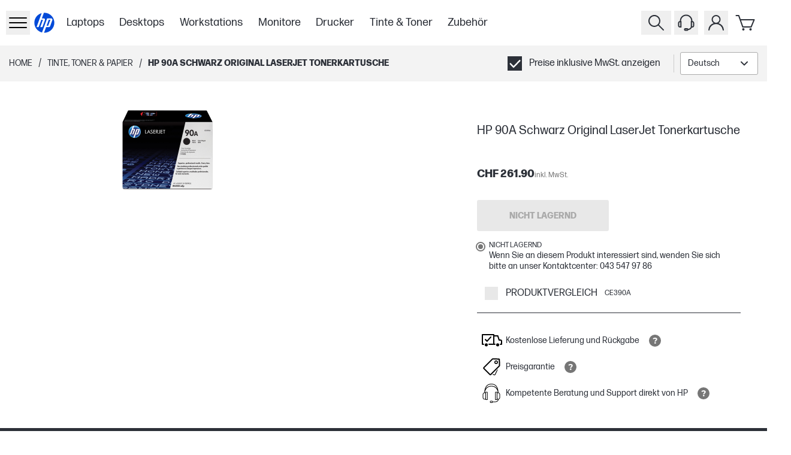

--- FILE ---
content_type: text/html; charset=utf-8
request_url: https://www.hp.com/ch-de/shop/products/supplies/hp-90a-schwarz-original-laserjet-tonerkartusche-ce390a
body_size: 58083
content:
<!DOCTYPE html><html lang="de-CH" class="text-gray-1000"><head><meta charSet="utf-8"/><meta name="viewport" content="width=device-width, initial-scale=1"/><link rel="preload" as="image" imageSrcSet="https://www.hp.com/ch-de/shop/media/catalog/product/c/0/c02663642.jpg?store=ch-de&amp;image-type=image&amp;auto=avif&amp;quality=100&amp;format=pjpg&amp;type=image-product&amp;width=960&amp;fit=bounds 640w, https://www.hp.com/ch-de/shop/media/catalog/product/c/0/c02663642.jpg?store=ch-de&amp;image-type=image&amp;auto=avif&amp;quality=100&amp;format=pjpg&amp;type=image-product&amp;width=960&amp;fit=bounds 750w, https://www.hp.com/ch-de/shop/media/catalog/product/c/0/c02663642.jpg?store=ch-de&amp;image-type=image&amp;auto=avif&amp;quality=100&amp;format=pjpg&amp;type=image-product&amp;width=960&amp;fit=bounds 828w, https://www.hp.com/ch-de/shop/media/catalog/product/c/0/c02663642.jpg?store=ch-de&amp;image-type=image&amp;auto=avif&amp;quality=100&amp;format=pjpg&amp;type=image-product&amp;width=960&amp;fit=bounds 1080w, https://www.hp.com/ch-de/shop/media/catalog/product/c/0/c02663642.jpg?store=ch-de&amp;image-type=image&amp;auto=avif&amp;quality=100&amp;format=pjpg&amp;type=image-product&amp;width=960&amp;fit=bounds 1200w, https://www.hp.com/ch-de/shop/media/catalog/product/c/0/c02663642.jpg?store=ch-de&amp;image-type=image&amp;auto=avif&amp;quality=100&amp;format=pjpg&amp;type=image-product&amp;width=960&amp;fit=bounds 1920w, https://www.hp.com/ch-de/shop/media/catalog/product/c/0/c02663642.jpg?store=ch-de&amp;image-type=image&amp;auto=avif&amp;quality=100&amp;format=pjpg&amp;type=image-product&amp;width=960&amp;fit=bounds 2048w, https://www.hp.com/ch-de/shop/media/catalog/product/c/0/c02663642.jpg?store=ch-de&amp;image-type=image&amp;auto=avif&amp;quality=100&amp;format=pjpg&amp;type=image-product&amp;width=960&amp;fit=bounds 3840w" imageSizes="(min-width: 960px) 960px, (min-width: 640px) 640px, 100vw" type="image" fetchPriority="high"/><link rel="stylesheet" href="/se-sv/shop/_next/static/css/e23c045561f894e0.css" data-precedence="next"/><link rel="stylesheet" href="/se-sv/shop/_next/static/css/64e2bdf00141c825.css" data-precedence="next"/><link rel="stylesheet" href="/se-sv/shop/_next/static/css/391de8e1a10d5a19.css" data-precedence="next"/><link rel="stylesheet" href="/se-sv/shop/_next/static/css/955ab4c50eae29e3.css" data-precedence="next"/><link rel="stylesheet" href="/se-sv/shop/_next/static/css/fbaaa0bf5411562a.css" data-precedence="next"/><link rel="stylesheet" href="/se-sv/shop/_next/static/css/3d690560243e7bd2.css" data-precedence="next"/><link rel="stylesheet" href="/se-sv/shop/_next/static/css/5ec75b6a8f4e05ee.css" data-precedence="next"/><link rel="stylesheet" href="/se-sv/shop/_next/static/css/3406ce637b84b731.css" data-precedence="next"/><link rel="stylesheet" href="/se-sv/shop/_next/static/css/2994128f13c0d923.css" data-precedence="next"/><link rel="stylesheet" href="/se-sv/shop/_next/static/css/b3f9b440dea85403.css" data-precedence="next"/><link rel="stylesheet" href="/se-sv/shop/_next/static/css/a53f71959569cd3f.css" data-precedence="next"/><link rel="stylesheet" href="/se-sv/shop/_next/static/css/9e325280684b4452.css" data-precedence="next"/><link rel="stylesheet" href="/se-sv/shop/_next/static/css/1d704f1153e4126d.css" data-precedence="next"/><link rel="stylesheet" href="/se-sv/shop/_next/static/css/f1125485169de5a6.css" data-precedence="next"/><link rel="stylesheet" href="/se-sv/shop/_next/static/css/c2ade584b2be3a6c.css" data-precedence="next"/><link rel="stylesheet" href="/se-sv/shop/_next/static/css/7b88f3760eb3dd8a.css" data-precedence="next"/><link rel="stylesheet" href="/se-sv/shop/_next/static/css/ec35c4181d853fd9.css" data-precedence="next"/><link rel="stylesheet" href="/se-sv/shop/_next/static/css/b32891c447ef3591.css" data-precedence="next"/><link rel="stylesheet" href="/se-sv/shop/_next/static/css/152cfb27d2177437.css" data-precedence="next"/><link rel="stylesheet" href="/se-sv/shop/_next/static/css/bd3e63f552e86787.css" data-precedence="next"/><link rel="stylesheet" href="/se-sv/shop/_next/static/css/860bc9f821bdeb61.css" data-precedence="next"/><link rel="stylesheet" href="/se-sv/shop/_next/static/css/70a8764927608b1d.css" data-precedence="next"/><link rel="stylesheet" href="/se-sv/shop/_next/static/css/31f59a9a100bd726.css" data-precedence="next"/><link rel="stylesheet" href="/se-sv/shop/_next/static/css/130e2b9d8ee767a4.css" data-precedence="next"/><link rel="stylesheet" href="/se-sv/shop/_next/static/css/8e245bd74de44e97.css" data-precedence="next"/><link rel="stylesheet" href="/se-sv/shop/_next/static/css/311031eba09c5765.css" data-precedence="next"/><link href="/se-sv/shop/_next/static/css/1bfe902c3a8c9e6a.css" rel="stylesheet" as="style" data-precedence="dynamic"/><link href="/se-sv/shop/_next/static/css/2f8fa49616dec344.css" rel="stylesheet" as="style" data-precedence="dynamic"/><link href="/se-sv/shop/_next/static/css/1137ea970ac2dc75.css" rel="stylesheet" as="style" data-precedence="dynamic"/><link href="/se-sv/shop/_next/static/css/72606b4441372325.css" rel="stylesheet" as="style" data-precedence="dynamic"/><link href="/se-sv/shop/_next/static/css/9a5c62e10b2c62db.css" rel="stylesheet" as="style" data-precedence="dynamic"/><link href="/se-sv/shop/_next/static/css/391fd8742c80f393.css" rel="stylesheet" as="style" data-precedence="dynamic"/><link href="/se-sv/shop/_next/static/css/b12c699630175a22.css" rel="stylesheet" as="style" data-precedence="dynamic"/><link rel="preload" as="script" fetchPriority="low" href="/se-sv/shop/_next/static/chunks/webpack-13b28463dca0ef08.js"/><script src="/se-sv/shop/_next/static/chunks/87c73c54-095cf9a90cf9ee03.js" async=""></script><script src="/se-sv/shop/_next/static/chunks/1902-b3246e26e9541be7.js" async=""></script><script src="/se-sv/shop/_next/static/chunks/main-app-63047c21bc06679d.js" async=""></script><script src="/se-sv/shop/_next/static/chunks/6189-5261ae04f2296d38.js" async=""></script><script src="/se-sv/shop/_next/static/chunks/6613-85b605a6a6b46104.js" async=""></script><script src="/se-sv/shop/_next/static/chunks/9476-f49bd2f41df960ee.js" async=""></script><script src="/se-sv/shop/_next/static/chunks/1356-897d2f0351e1379f.js" async=""></script><script src="/se-sv/shop/_next/static/chunks/9830-7e2b5f0f8363e71a.js" async=""></script><script src="/se-sv/shop/_next/static/chunks/7642-72a74f61c32459e3.js" async=""></script><script src="/se-sv/shop/_next/static/chunks/app/%5Blocale%5D/shop/(userGroups)/layout-e6ff0976bfbd802a.js" async=""></script><script src="/se-sv/shop/_next/static/chunks/99749d42-a4d299d68ee24534.js" async=""></script><script src="/se-sv/shop/_next/static/chunks/fac5c955-12163c8f6d52d885.js" async=""></script><script src="/se-sv/shop/_next/static/chunks/d40c7e74-1ed79b72949a312e.js" async=""></script><script src="/se-sv/shop/_next/static/chunks/9ee70a2b-8494e7339c269df0.js" async=""></script><script src="/se-sv/shop/_next/static/chunks/2507-7209e513bcf64a22.js" async=""></script><script src="/se-sv/shop/_next/static/chunks/6153-79976df321523613.js" async=""></script><script src="/se-sv/shop/_next/static/chunks/5360-18488374c74bf5ef.js" async=""></script><script src="/se-sv/shop/_next/static/chunks/1823-e3959a64fd8aec44.js" async=""></script><script src="/se-sv/shop/_next/static/chunks/7023-36da44d72e5e0a31.js" async=""></script><script src="/se-sv/shop/_next/static/chunks/8782-d647cbcd77d82711.js" async=""></script><script src="/se-sv/shop/_next/static/chunks/3820-2f92bc2ad574344c.js" async=""></script><script src="/se-sv/shop/_next/static/chunks/151-1a98b3d8e61d2b88.js" async=""></script><script src="/se-sv/shop/_next/static/chunks/app/%5Blocale%5D/shop/(userGroups)/guest/(with-layout)/product/%5B...sku%5D/page-ad21badb0d6baa3b.js" async=""></script><script src="/se-sv/shop/_next/static/chunks/6085-0f6b3847d5b8bc18.js" async=""></script><script src="/se-sv/shop/_next/static/chunks/app/%5Blocale%5D/shop/(userGroups)/guest/(with-layout)/layout-4997a78dc60edbf9.js" async=""></script><link rel="preload" href="https://www.googletagmanager.com/gtm.js?id=GTM-P9TRBRZ" as="script"/><link rel="preload" href="https://www.hp.com/cma/ng/lib/exceptions/privacy-banner.js" as="script"/><link rel="preload" href="/se-sv/shop/_next/static/chunks/7599.bd939f7fb43db35a.js" as="script" fetchPriority="low"/><link rel="preload" href="//cdn-eu.dynamicyield.com/api/9879826/api_dynamic.js" as="script"/><link rel="preload" href="//cdn-eu.dynamicyield.com/api/9879826/api_static.js" as="script"/><link rel="preload" href="https://apps.bazaarvoice.com/deployments/hp-switzerland/main_site/production/de_CH/bv.js" as="script"/><link rel="preconnect" href="cdn-eu.dynamicyield.com"/><link rel="preconnect" href="st-eu.dynamicyield.com"/><link rel="preconnect" href="rcom-eu.dynamicyield.com"/><link rel="dns-prefetch" href="cdn-eu.dynamicyield.com"/><link rel="dns-prefetch" href="st-eu.dynamicyield.com"/><link rel="dns-prefetch" href="rcom-eu.dynamicyield.com"/><meta name="store_type" content="Public"/><title>HP Cartuccia Toner originale nero LaserJet HP 90A | HP Store Schweiz</title><meta name="target_country" content="ch"/><meta name="web_section_id" content="r12175"/><meta name="hp_design_version" content="stellar_direct"/><meta name="theme-color" content="#024AD8"/><meta name="product_type" content="supplies"/><meta name="family" content="laserjet"/><meta name="bu" content="print"/><meta name="segment" content="commercial.smb"/><link rel="canonical" href="https://www.hp.com/ch-de/shop/products/supplies/hp-90a-schwarz-original-laserjet-tonerkartusche-ce390a"/><link rel="icon" href="/ch-de/shop/favicon.ico"/><script src="/se-sv/shop/_next/static/chunks/polyfills-42372ed130431b0a.js" noModule=""></script></head><body class="min-h-screen overflow-x-hidden"><div hidden=""><!--$--><!--/$--></div><header class="bg-white"><div class="xxl:relative flex h-[60px] items-center justify-between bg-white p-2.5 xl:container lg:h-[76px] lg:pl-2.5 xl:p-0 xl:px-3"><div class="flex h-full items-center gap-2 xl:gap-4"><div class="flex h-full items-center gap-5 lg:gap-[20px] xl:gap-[28px]"><button tabindex="0" data-cy="side-drawer-navigation__trigger" type="button" aria-label="Öffnen Sie Untermenü" class="min-w-8 lg:z-[60] xl:px-3"><div class="flex items-center xl:h-8 xl:w-8"><svg xmlns="http://www.w3.org/2000/svg" viewBox="0 0 40 40" height="40" width="40" class="w-full" data-test-hook="@hpstellar/core/icon/Hamburger" aria-hidden="true" data-cy="header__sidedrawer-icon"><g><path d="M34 13H6a1 1 0 0 1 0-2h28a1 1 0 0 1 0 2m1 7a1 1 0 0 0-1-1H6a1 1 0 0 0 0 2h28a1 1 0 0 0 1-1m0 8a1 1 0 0 0-1-1H6a1 1 0 0 0 0 2h28a1 1 0 0 0 1-1"/></g></svg></div></button><div inert="" data-cy="side-drawer-navigation__panel" class="-left-[100vw] opacity-0 bg-gray-1000 fixed top-0 h-full w-[100vw] transition-opacity duration-500 ease-in-out xl:max-w-[400px] xl:bg-white xl:shadow-[0_3px_6px_rgba(0,0,0,0.16)]"><div class="flex h-full flex-col"><div class="flex h-full w-full"><div class="w-[30%]"><button data-cy="side-drawer-navigation__close-trigger" aria-label="Schließen Sie Untermenü" type="button" class="flex h-[60px] w-[60px] items-center justify-center xl:ml-3 xl:mt-3"><svg xmlns="http://www.w3.org/2000/svg" viewBox="0 0 40 40" height="40" width="40" class="xl:fill-gray-1000 fill-white" data-test-hook="@hpstellar/core/icon/Cross" aria-hidden="true"><g><path d="m21.41 20 8.3-8.29a1 1 0 0 0-1.42-1.42L20 18.59l-8.29-8.3a1 1 0 0 0-1.42 1.42l8.3 8.29-8.3 8.29a1 1 0 0 0 0 1.42 1 1 0 0 0 1.42 0l8.29-8.3 8.29 8.3a1 1 0 0 0 1.42 0 1 1 0 0 0 0-1.42Z"/></g></svg></button></div><div class="group relative flex w-[70%]"><!--$?--><template id="B:0"></template><section class="Ot-Ou_gh" data-test-hook="@hpstellar/core/Loader" role="alert" aria-live="polite" aria-label="Loading..."><div class="Ot-Ou_gh Ot-Y_gh" data-test-hook="@hpstellar/core/Loader__animated-wrapper"><div class="G4-G5_gh" data-test-hook="@hpstellar/core/Loader/LoaderAnimation"><span class="G4-G6_gh G4-Fh_gh"></span><span class="G4-G6_gh G4-Fh_gh"></span></div></div></section><!--/$--></div></div><div class="[&amp;&amp;_svg]:bg-gray-1000 h-[63px] w-full xl:hidden [&amp;&amp;_svg]:fill-white [&amp;_span]:text-white"><div data-cy="header__vat-switcher"><div data-test-hook="@hpstellar/storefront-ui-vat-toggle-checkbox" class="J5-B_gh"><label data-test-hook="@hpstellar/storefront-ui-vat-toggle-checkbox__label" class="Eo-B_gh Eo-E0_gh J5-C2_gh Eo-L_gh"><span class="J5-El_gh"><span class="J5-IF_gh IC-B_gh"><input class="IC-W_gh" type="checkbox" data-test-hook="@hpstellar/storefront-ui-vat-toggle-checkbox__input" checked=""/><span class="IC-GH_gh checkboxInput-checked-icon-gfe"><svg xmlns="http://www.w3.org/2000/svg" viewBox="0 0 20 20" height="20" width="20" class="IC-IF_gh" data-test-hook="@hpstellar/core/icon/CheckSquare" aria-hidden="true"><g><path d="M0 0v20h20V0Zm17.72 6.69-8.62 9a1 1 0 0 1-1.45 0l-4.37-4.54a1 1 0 0 1 0-1.42 1 1 0 0 1 1.41 0l3.66 3.8 7.9-8.25a1 1 0 0 1 1.44 1.38Z"/></g></svg></span><span class="IC-IE_gh checkboxInput-unchecked-icon-gfe"></span></span><span class="J5-ER_gh">Preise inklusive MwSt. anzeigen</span></span></label></div></div></div></div></div><a href="/ch-de/shop/" class="flex h-12 w-12 items-center justify-center xl:h-[65px] xl:w-[65px]" aria-label="Home" data-test-hook="@hpstellar/core/link"><svg xmlns="http://www.w3.org/2000/svg" viewBox="0 0 80 80" height="80" width="80" class="h-full fill-blue-100" data-test-hook="@hpstellar/core/icon/HpLogoBlue" aria-hidden="true" data-cy="header__logo-icon"><g><path fill="#fff" d="M40 10c-16.57 0-30 13.432-30 30s13.43 30 30 30 30-13.431 30-30-13.43-30-30-30"/><path fill="#024AD8" d="M40 67.785q-.415 0-.826-.013l5.679-15.606h7.814c1.37 0 2.877-1.054 3.346-2.342l6.16-16.922c1.007-2.77-.579-5.037-3.527-5.037H47.804l-9.096 24.997h-.003L33.548 67.03C21.314 64.12 12.215 53.125 12.215 40s8.582-23.486 20.283-26.76l-5.322 14.624-8.848 24.301h5.889l7.523-20.65h4.424l-7.522 20.65h5.886l7.011-19.264c1.009-2.771-.579-5.038-3.523-5.038h-4.95l5.685-15.619q.62-.028 1.249-.03c15.345 0 27.785 12.441 27.785 27.786S55.345 67.785 40 67.785m12.388-36.282-6.197 17h4.425l6.197-17z"/></g></svg></a></div><div class="skipContent_skipRoot__chrQq"><a href="#productBlockBody" aria-label="compare section" class="skipContent_skip__EChlQ"><span>Zum Inhalt springen</span></a></div><!--$?--><template id="B:1"></template><div class="hidden h-full items-center lg:flex"><div class="flex flex-row"><div class="px-[1vw]"><div class="h-[22px] w-[75px] animate-pulse rounded-md bg-gray-200"></div></div><div class="px-[1vw]"><div class="h-[22px] w-[75px] animate-pulse rounded-md bg-gray-200"></div></div><div class="px-[1vw]"><div class="h-[22px] w-[75px] animate-pulse rounded-md bg-gray-200"></div></div><div class="px-[1vw]"><div class="h-[22px] w-[75px] animate-pulse rounded-md bg-gray-200"></div></div><div class="px-[1vw]"><div class="h-[22px] w-[75px] animate-pulse rounded-md bg-gray-200"></div></div><div class="px-[1vw]"><div class="h-[22px] w-[75px] animate-pulse rounded-md bg-gray-200"></div></div><div class="px-[1vw]"><div class="h-[22px] w-[75px] animate-pulse rounded-md bg-gray-200"></div></div></div></div><!--/$--></div><div class="flex xl:mr-4"><button type="button" aria-label="Suche" class="xxl:z-10 xxl:justify-center group relative flex-col items-center px-[5px] lg:flex" data-test-hook="@hpstellar/header-search-input-search"><svg xmlns="http://www.w3.org/2000/svg" viewBox="0 0 40 40" height="40" width="40" class="fill-gray-1000 xxl:w-[32px] xxl:h-[32px] cursor-pointer group-hover:fill-gray-700" data-test-hook="@hpstellar/core/icon/Search" aria-hidden="true" data-cy="header__search-icon"><g><path d="m32.71 31.29-8-8a10 10 0 1 0-1.42 1.42l8 8a1 1 0 0 0 1.42 0 1 1 0 0 0 0-1.42M9 17a8 8 0 1 1 8 8 8 8 0 0 1-8-8"/></g></svg></button><button type="button" tabindex="-1" class="left-0 top-0 block h-full w-full transition-colors duration-300 ease-linear"></button><div class="font-ui md:justify-between"><div class="xxl:border-0 xxl:right-[162px] pointer-events-none -z-50 xxl:z-0 xxl:w-auto xxl:pointer-events-auto absolute right-0 top-0 flex h-[78px] w-full items-center justify-end gap-5 border-b border-gray-600 bg-white px-4 py-3.5 lg:h-[76px] xl:gap-[152px]"><div class="xxl:w-[398px] xxl:transition-none w-[30px] border-gray-hs-100 h-full items-center justify-end overflow-hidden border transition-[width] duration-300 ease-linear"><input class="placeholder-gray-hs-200 h-[48px] w-full py-2 pl-3 pr-5 text-base outline-none placeholder:italic focus:placeholder:text-white" id="hawk_search_query" placeholder="Wonach suchst du?" data-test-hook="@hpstellar/header-search-input" tabindex="-1" name="hawk_search_query" value=""/><button type="button" class="md:hover:bg-gray-hs-800 group h-full p-2" data-test-hook="@hpstellar/header-search-input-reset" aria-label="Abbrechen Suche" tabindex="-1"><svg xmlns="http://www.w3.org/2000/svg" viewBox="0 0 40 40" height="32" width="32" class="opacity-50 fill-gray-hs-200 transition-opacity delay-100 ease-in md:group-hover:fill-white" data-test-hook="@hpstellar/core/icon/CrossDelete" aria-hidden="true"><g><path d="M32.17 7.71c.45 0 .83.37.83.82v22.35c0 .43-.44.83-.92.83H11.51c-.25 0-.48-.11-.64-.3l-9.58-11.7 9.58-11.7c.16-.19.39-.3.64-.3h20.67m-20.67-1c-.55 0-1.07.25-1.41.67L0 19.71l10.09 12.33c.35.42.86.67 1.41.67h20.58c1.01 0 1.92-.82 1.92-1.83V8.53c0-1.01-.82-1.82-1.82-1.82z"/><path d="m22.39 19.71 4.29-4.29a.996.996 0 1 0-1.41-1.41l-4.29 4.29-4.29-4.29a.996.996 0 1 0-1.41 1.41l4.29 4.29L15.28 24a.996.996 0 0 0 .71 1.7c.26 0 .51-.1.71-.29l4.29-4.29 4.29 4.29c.2.2.45.29.71.29s.51-.1.71-.29a.996.996 0 0 0 0-1.41l-4.29-4.29z"/></g></svg></button><button type="button" class="md:hover:bg-gray-hs-800 group h-full p-2" data-test-hook="@hpstellar/header-search-input-search" aria-label="Suche" tabindex="-1"><svg xmlns="http://www.w3.org/2000/svg" viewBox="0 0 40 40" height="32" width="32" class="opacity-50 fill-gray-hs-200 delay-50 transition-opacity ease-in md:group-hover:fill-white" data-test-hook="@hpstellar/core/icon/Search" aria-hidden="true"><g><path d="m32.71 31.29-8-8a10 10 0 1 0-1.42 1.42l8 8a1 1 0 0 0 1.42 0 1 1 0 0 0 0-1.42M9 17a8 8 0 1 1 8 8 8 8 0 0 1-8-8"/></g></svg></button></div><button type="button" aria-label="Schließen Sie" class="xxl:hidden border-gray-hs-200 md:hover:bg-gray-hs-800 group flex h-8 w-8 shrink-0 items-center justify-center border" tabindex="-1"><svg xmlns="http://www.w3.org/2000/svg" viewBox="0 0 40 40" height="24" width="24" class="md:group-hover:fill-white" data-test-hook="@hpstellar/core/icon/Cross" aria-hidden="true"><g><path d="m21.41 20 8.3-8.29a1 1 0 0 0-1.42-1.42L20 18.59l-8.29-8.3a1 1 0 0 0-1.42 1.42l8.3 8.29-8.3 8.29a1 1 0 0 0 0 1.42 1 1 0 0 0 1.42 0l8.29-8.3 8.29 8.3a1 1 0 0 0 1.42 0 1 1 0 0 0 0-1.42Z"/></g></svg></button></div></div><!--$?--><template id="B:2"></template><div class="hidden px-[5px] lg:flex"><svg xmlns="http://www.w3.org/2000/svg" viewBox="0 0 40 40" height="40" width="40" data-test-hook="@hpstellar/core/icon/Headset" aria-hidden="true"><g><path d="M30.46 17.29v-.37c0-5.82-4.69-10.55-10.46-10.55S9.54 11.1 9.54 16.92v.37c-1.65.02-2.99 1.3-2.99 2.86v4.94c0 1.58 1.36 2.87 3.03 2.87h2.62V17.28h-.67v-.36c0-4.72 3.8-8.55 8.46-8.55s8.46 3.84 8.46 8.55v.36h-.67v9.66c-.74 2.06-2.53 3.02-4.22 3.26a2.36 2.36 0 0 0-2.09-1.29h-2.71c-1.3 0-2.35 1.06-2.35 2.35s1.06 2.35 2.35 2.35h2.71c.97 0 1.8-.59 2.16-1.42 2.28-.26 4.76-1.5 5.89-4.24h.88c1.67 0 3.03-1.29 3.03-2.87v-4.94c0-1.56-1.34-2.84-2.98-2.86zm-20.25 8.67h-.62c-.56 0-1.03-.4-1.03-.87v-4.94c0-.47.47-.87 1.03-.87h.62zm11.28 5.66h-2.71c-.19 0-.35-.16-.35-.35s.16-.35.35-.35h2.71c.19 0 .35.16.35.35s-.16.35-.35.35m9.97-6.53c0 .47-.47.87-1.03.87h-.62v-6.68h.62c.56 0 1.03.4 1.03.87z"/></g></svg></div><!--/$--><div class="group flex flex-col items-center px-[5px] focus-within:z-[80] lg:relative"><button type="button" data-test-hook="@hpstellar/header-account-button" aria-label="Mein Konto-Menü" aria-haspopup="true" aria-expanded="false" tabindex="0"><svg xmlns="http://www.w3.org/2000/svg" viewBox="0 0 40 40" height="40" width="40" class="fill-gray-1000 cursor-pointer lg:group-hover:fill-gray-700" data-test-hook="@hpstellar/core/icon/Account" aria-hidden="true" data-cy="header__account-icon"><g><path d="M24.19 20.72a7.5 7.5 0 1 0-8.38 0 13.09 13.09 0 0 0-8.76 11.2 1 1 0 0 0 2 .16 11 11 0 0 1 21.9 0A1 1 0 0 0 32 33a1 1 0 0 0 1-1.08 13.09 13.09 0 0 0-8.81-11.2M14.5 14.5A5.5 5.5 0 1 1 20 20a5.51 5.51 0 0 1-5.5-5.5"/></g></svg></button><div class="xl:absolute xl:right-0 xl:top-[-9999%] xl:w-[350px] xl:group-focus-within:top-full xl:group-hover:top-full"><div class="top-[-999%] opacity-0 xl:group-focus-within:!top-full xl:group-focus-within:!opacity-100 xl:group-hover:!top-full xl:group-hover:!opacity-100 bg-gray-1000 shadow-dropdown fixed left-0 flex h-[calc(100%-60px)] w-full flex-col px-[15px] py-2.5 transition-opacity duration-300 ease-in-out group-focus-within:z-[80] group-hover:z-[80] xl:relative xl:h-full xl:w-full xl:bg-white xl:px-10 xl:py-[35px]"><button type="button" aria-label="Schließen Sie" class="flex h-[30px] w-[30px] items-center justify-center self-end xl:hidden"><svg xmlns="http://www.w3.org/2000/svg" viewBox="0 0 40 40" height="40" width="40" class="fill-white" data-test-hook="@hpstellar/core/icon/Cross" aria-hidden="true"><g><path d="m21.41 20 8.3-8.29a1 1 0 0 0-1.42-1.42L20 18.59l-8.29-8.3a1 1 0 0 0-1.42 1.42l8.3 8.29-8.3 8.29a1 1 0 0 0 0 1.42 1 1 0 0 0 1.42 0l8.29-8.3 8.29 8.3a1 1 0 0 0 1.42 0 1 1 0 0 0 0-1.42Z"/></g></svg></button><!--$?--><template id="B:3"></template><section class="Ot-Ou_gh" data-test-hook="@hpstellar/core/Loader" role="alert" aria-live="polite" aria-label="Loading..."><div class="Ot-Ou_gh Ot-Y_gh" data-test-hook="@hpstellar/core/Loader__animated-wrapper"><div class="G4-G5_gh" data-test-hook="@hpstellar/core/Loader/LoaderAnimation"><span class="G4-G6_gh G4-Fh_gh"></span><span class="G4-G6_gh G4-Fh_gh"></span></div></div></section><!--/$--></div></div></div><div class="group relative flex-col items-center px-[5px] lg:flex"><a href="/ch-de/shop/checkout/cart" class="relative" data-cy="mini-cart__cart-link" data-test-hook="@hpstellar/core/link"><svg xmlns="http://www.w3.org/2000/svg" viewBox="0 0 40 40" height="40" width="40" class="fill-gray-1000 cursor-pointer group-hover:fill-gray-700" data-test-hook="@hpstellar/core/icon/Cart" aria-hidden="true" data-cy="mini-cart__cart-icon"><g><path d="M28.5 28h-14a1 1 0 0 1-.94-.67L7.08 9H3.5a1 1 0 0 1 0-2h4.29a1 1 0 0 1 .94.67L11 14h22.5a1 1 0 0 1 .83.45 1 1 0 0 1 .09.93l-5 12a1 1 0 0 1-.92.62m-13.29-2h12.62L32 16H11.67Zm.29 3a2 2 0 1 0 2 2 2 2 0 0 0-2-2m12 0a2 2 0 1 0 2 2 2 2 0 0 0-2-2"/></g></svg></a><div class="shadow-dropdown absolute right-0 top-[-999%] flex min-h-[320px] w-[344px] flex-col rounded-[10px] bg-white opacity-0 transition-opacity duration-500 ease-[ease] group-hover:z-[80] md:group-hover:top-[100%] md:group-hover:h-auto md:group-hover:opacity-100"><div class="flex h-full min-h-[inherit] items-center justify-center p-8" data-cy="mini-cart__empty_state"><div data-test-hook="@hpstellar/core/typography" class="font-bold">Es befindet sich kein Artikel in Ihrem Warenkorb</div></div></div></div></div></div></header><main class="min-h-screen"><div class="h-10 bg-gray-100 lg:h-[60px] xl:h-[72px]" id="productBlockBody"><div class="flex h-full items-center justify-between px-[15px] py-2.5 xl:container xl:px-[30px]"><div class="flex items-center"><!--$--><div class="flex"><a class="hidden text-[--hp-color-27] no-underline lg:flex" data-gtm-category="linkClick" data-gtm-id="breadcrumb" data-gtm-value="click" href="/ch-de/shop/"><span data-test-hook="@hpstellar/core/typography" class="Eo-B_gh Eo-E1_gh text-[--hp-color-27] Eo-L_gh Eo-S_gh">Home</span></a><div class="hidden px-2.5 lg:flex">/</div><!--$?--><template id="B:4"></template><!--/$--></div><!--/$--></div><div class="flex items-center gap-4"><div class="hidden lg:flex"><div data-cy="header__vat-switcher"><div data-test-hook="@hpstellar/storefront-ui-vat-toggle-checkbox" class="J5-B_gh"><label data-test-hook="@hpstellar/storefront-ui-vat-toggle-checkbox__label" class="Eo-B_gh Eo-E0_gh J5-C2_gh Eo-L_gh"><span class="J5-El_gh"><span class="J5-IF_gh IC-B_gh"><input class="IC-W_gh" type="checkbox" data-test-hook="@hpstellar/storefront-ui-vat-toggle-checkbox__input" checked=""/><span class="IC-GH_gh checkboxInput-checked-icon-gfe"><svg xmlns="http://www.w3.org/2000/svg" viewBox="0 0 20 20" height="20" width="20" class="IC-IF_gh" data-test-hook="@hpstellar/core/icon/CheckSquare" aria-hidden="true"><g><path d="M0 0v20h20V0Zm17.72 6.69-8.62 9a1 1 0 0 1-1.45 0l-4.37-4.54a1 1 0 0 1 0-1.42 1 1 0 0 1 1.41 0l3.66 3.8 7.9-8.25a1 1 0 0 1 1.44 1.38Z"/></g></svg></span><span class="IC-IE_gh checkboxInput-unchecked-icon-gfe"></span></span><span class="J5-ER_gh">Preise inklusive MwSt. anzeigen</span></span></label></div></div></div><!--$--><div class="hidden lg:flex"><!--$?--><template id="B:5"></template><div class="flex items-center before:mx-2.5 before:block before:h-[30px] before:w-[1px] before:bg-gray-600"><div class="border-gray-1400 h-[38px] min-w-[130px] rounded-[.1875rem] border bg-white"></div></div><!--/$--></div><!--/$--></div></div></div><div class="product_productBlock__l74B_" id="productDetails"><div class="product_productBlockBody__eOlWq" id="productBlockBodyContainer"><div class="product_gallerySection__UPBHe"><div><!--$?--><template id="B:6"></template><!--/$--><!--$--><div class="galleryModalClient_root__eRGE9" data-test-hook="@hpstellar/product-image-section"></div><!--/$--></div></div><div class="product_productBlockDetails__BHzPY"><!--$--><!--/$--><!--$--><div id="bazarRightSection" class="min-h-12 pt-4" data-bv-show="rating_summary" data-bv-product-id="CE390A"></div><!--/$--><!--$--><div class="productTitleSectionClient_root__hbWgh undefined" data-test-hook="@hpstellar/storefront-ui-product-title-block" data-cy="pdp__title-section"><div class="productTitleSectionClient_header__bG0By"></div><h1 data-test-hook="@hpstellar/core/typography" class="Eo-B_gh Eo-Ev_gh productTitleSectionClient_name__DVqh0 Eo-L_gh">HP 90A Schwarz Original LaserJet Tonerkartusche</h1></div><!--/$--><!--$--><!--/$--><div class="product_productPrice___nOyS"><!--$?--><template id="B:7"></template><div class="flex h-[48px] w-[655px] animate-pulse bg-gray-200 sm:h-[38px] sm:w-[696px] md:h-[38px] md:w-[440px] lg:h-[38px] lg:w-[440px]"></div><!--/$--></div><!--$--><!--/$--><!--$--><!--/$--><div class="product_addToCart__OFB0Z"><!--$?--><template id="B:8"></template><div class="flex h-[52px] w-[655px] animate-pulse bg-gray-200 sm:h-[52px] sm:w-[696px] md:h-[52px] md:w-[440px] lg:h-[52px] lg:w-[440px]"></div><!--/$--></div><!--$?--><template id="B:9"></template><div class="flex h-[20px] w-[655px] animate-pulse bg-gray-200 sm:h-[20px] sm:w-[696px] md:h-[20px] md:w-[440px] lg:h-[20px] lg:w-[440px]"></div><!--/$--><!--$--><!--/$--><!--$?--><template id="B:a"></template><!--/$--><!--$--><!--/$--><!--$--><!--/$--><!--$?--><template id="B:b"></template><!--/$--><!--$--><div class="flex flex-col gap-4"></div><!--/$--></div><!--$--><!--/$--><!--$--><div class="w-inherit"></div><!--/$--></div><!--$--><!--/$--><!--$?--><template id="B:c"></template><div class="flex h-[56px] w-full animate-pulse bg-gray-200"></div><!--/$--><!--$--><!--/$--><!--$--><!--/$--><!--$--><!--/$--><!--$--><!--/$--><!--$--><!--/$--><!--$?--><template id="B:d"></template><!--/$--><!--$--><!--/$--><!--$--><!--/$--><!--$--><!--/$--><!--$--><!--/$--><!--$?--><template id="B:e"></template><div class="flex h-[775px] w-full animate-pulse border border-white bg-gray-200 sm:h-[60px] md:h-[829px] lg:h-[829px]"></div><!--/$--><!--$--><!--/$--><!--$--><!--/$--><!--$--><!--/$--><!--$?--><template id="B:f"></template><div class="flex h-[231px] w-full animate-pulse border border-white bg-gray-200 sm:h-[60px] md:h-[231px] lg:h-[231px]"></div><!--/$--><!--$--><!--/$--><!--$--><!--/$--><!--$?--><template id="B:10"></template><!--/$--><!--$?--><template id="B:11"></template><div class="flex h-[630px] w-full animate-pulse border border-white bg-gray-200 sm:h-[60px] md:h-[694px] lg:h-[694px]"></div><!--/$--><!--$--><div class="flex items-center"></div><!--/$--><!--$--><!--/$--><!--$--><!--/$--><!--$--><!--/$--><!--$--><!--/$--></div><!--$--><!--/$--><!--$--><!--/$--></main><!--$--><!--$?--><template id="B:12"></template><!--/$--><!--/$--><!--$--><!--/$--><!--$--><!--/$--><div data-cy="toast__add-to-cart-confirmation" class="pointer-events-none select-none duration-500 ease-in complex styles z-[300]"></div><!--$!--><template data-dgst="BAILOUT_TO_CLIENT_SIDE_RENDERING"></template><!--/$--><script>requestAnimationFrame(function(){$RT=performance.now()});</script><script src="/se-sv/shop/_next/static/chunks/webpack-13b28463dca0ef08.js" id="_R_" async=""></script><div hidden id="S:0"><div class="top-0 xl:top-full xl:gap-[50px] xl:group-[.is-drawer-open]:top-[146px] absolute z-10 flex w-full transform-gpu flex-col pr-[25px] duration-500 ease-in-out will-change-transform"><a href="https://www.hp.com/ch-de/home.html" target="_blank" rel="noopener noreferrer" class="h-0 opacity-0 xl:h-auto xl:opacity-100 xl:text-gray-1100 flex items-center gap-4 text-lg font-bold leading-[22px] text-gray-700 xl:font-normal" data-test-hook="@hpstellar/core/link">Erkunden<svg xmlns="http://www.w3.org/2000/svg" viewBox="0 0 20 20" height="20" width="20" class="fill-blue-250 xl:hidden" data-test-hook="@hpstellar/core/icon/Link" aria-hidden="true"><g><path d="M16 13v2a1 1 0 0 1-1 1H5a1 1 0 0 1-1-1V5a1 1 0 0 1 1-1h2a1 1 0 0 1 0 2H6v8h8v-1a1 1 0 0 1 2 0m-.08-8.38a1 1 0 0 0-.54-.54A1 1 0 0 0 15 4h-4a1 1 0 0 0 0 2h1.59l-2.3 2.29a1 1 0 0 0 0 1.42 1 1 0 0 0 1.42 0L14 7.41V9a1 1 0 0 0 2 0V5a1 1 0 0 0-.08-.38"/></g></svg></a><button type="button" aria-label="Shop" data-test-hook="@hpstellar/core/typography" class="flex items-center justify-between p-0 pt-[7px] text-[34px] font-bold leading-[40px] text-white xl:hidden">Shop<svg xmlns="http://www.w3.org/2000/svg" viewBox="0 0 40 40" height="40" width="40" class="w-[30px] fill-white" data-test-hook="@hpstellar/core/icon/Minus" aria-hidden="true"><g><path d="M29 21H11a1 1 0 0 1 0-2h18a1 1 0 0 1 0 2"/></g></svg></button><div class="text-gray-1100 hidden items-baseline gap-[15px] text-[34px] font-bold leading-[40px] xl:flex"><div class="border-gray-1000 w-[40px] rounded-[3px] border-b-[3px]"></div>Shop</div><a href="https://support.hp.com/ch-de" target="_blank" rel="noopener noreferrer" class="h-0 opacity-0 xl:h-auto xl:opacity-100 xl:text-gray-1100 flex items-center gap-4 text-lg font-bold leading-[22px] text-gray-700 xl:font-normal" data-test-hook="@hpstellar/core/link">Unterstützung<svg xmlns="http://www.w3.org/2000/svg" viewBox="0 0 20 20" height="20" width="20" class="fill-blue-250 xl:hidden" data-test-hook="@hpstellar/core/icon/Link" aria-hidden="true"><g><path d="M16 13v2a1 1 0 0 1-1 1H5a1 1 0 0 1-1-1V5a1 1 0 0 1 1-1h2a1 1 0 0 1 0 2H6v8h8v-1a1 1 0 0 1 2 0m-.08-8.38a1 1 0 0 0-.54-.54A1 1 0 0 0 15 4h-4a1 1 0 0 0 0 2h1.59l-2.3 2.29a1 1 0 0 0 0 1.42 1 1 0 0 0 1.42 0L14 7.41V9a1 1 0 0 0 2 0V5a1 1 0 0 0-.08-.38"/></g></svg></a></div><div class="overflow-y-auto opacity-100 transition-opacity delay-300 ease-in absolute top-[47px] h-[calc(100%-47px)] w-full pr-[25px] will-change-transform xl:hidden"><ul class="mt-[19px] flex flex-col gap-[14px]"><li class="flex w-full flex-col items-center"><button aria-label="Laptops" type="button" class="text-gray-1100 flex h-16 w-full items-center justify-between text-lg" data-test-hook="@hpstellar/core/typography"><span class="text-left">Laptops</span><span class="text-right"><svg xmlns="http://www.w3.org/2000/svg" viewBox="0 0 20 20" height="20" width="20" class="fill-gray-1100 w-[30px]" data-test-hook="@hpstellar/core/icon/ChevronDown" aria-hidden="true"><g><path d="M16 7.5a1 1 0 0 0-.29-.71 1 1 0 0 0-1.42 0L10 11.09l-4.29-4.3a1 1 0 1 0-1.42 1.42l5 5a1 1 0 0 0 1.42 0l5-5A1 1 0 0 0 16 7.5"/></g></svg></span></button><ul class="pointer-events-none h-0 overflow-y-hidden opacity-0 w-full"><li><div data-test-hook="@hpstellar/core/typography" class="text-gray-1100 py-2.5">KATEGORIE</div><ul class="mb-[13px] border-b border-gray-700"><li class="flex h-[60px] items-center"><a href="/ch-de/shop/listings/laptops" class="block py-[13px] tracking-[.62px] text-white" data-test-hook="@hpstellar/core/link">Alle Laptops</a></li><li class="flex h-[60px] items-center"><a href="/ch-de/shop/listings/laptops?segment=home" class="block py-[13px] tracking-[.62px] text-white" data-test-hook="@hpstellar/core/link">Home Laptops</a></li><li class="flex h-[60px] items-center"><a href="/ch-de/shop/listings/laptops?segment=business" class="block py-[13px] tracking-[.62px] text-white" data-test-hook="@hpstellar/core/link">Business Laptops</a></li><li class="flex h-[60px] items-center"><a href="/ch-de/shop/listings/laptops?segment=gaming" class="block py-[13px] tracking-[.62px] text-white" data-test-hook="@hpstellar/core/link">Gaming Laptops</a></li></ul></li><li><div data-test-hook="@hpstellar/core/typography" class="text-gray-1100 py-2.5">PRODUKTTYP</div><ul class="mb-[13px] border-b border-gray-700"><li class="flex h-[60px] items-center"><a href="/ch-de/shop/listings/laptops?feat=touch-screen" class="block py-[13px] tracking-[.62px] text-white" data-test-hook="@hpstellar/core/link">Touchscreen Laptops</a></li><li class="flex h-[60px] items-center"><a href="/ch-de/shop/listings/laptops?formfactor=convertible" class="block py-[13px] tracking-[.62px] text-white" data-test-hook="@hpstellar/core/link">2-in-1 &amp; Tablets</a></li><li class="flex h-[60px] items-center"><a href="/ch-de/shop/listings/laptops?formfactor=mobile-workstations" class="block py-[13px] tracking-[.62px] text-white" data-test-hook="@hpstellar/core/link">Mobile Workstations</a></li><li class="flex h-[60px] items-center"><a href="/ch-de/shop/listings/laptops?aipc=next-gen-ai-pc" class="block py-[13px] tracking-[.62px] text-white" data-test-hook="@hpstellar/core/link">Copilot + PC</a></li></ul></li><li><ul><li class="flex h-[60px] items-center"><a href="/ch-de/shop/angebote" class="block py-[13px] tracking-[.62px] text-white" data-test-hook="@hpstellar/core/link">Sonderangebote</a></li><li class="flex h-[60px] items-center"><a href="/ch-de/shop/students-offers" class="block py-[13px] tracking-[.62px] text-white" data-test-hook="@hpstellar/core/link">HP Education Club</a></li><li class="flex h-[60px] items-center"><a href="/ch-de/shop/hp-business" class="block py-[13px] tracking-[.62px] text-white" data-test-hook="@hpstellar/core/link">HPA for Business</a></li><li class="flex h-[60px] items-center"><a href="/ch-de/shop/carepack-services-home" class="block py-[13px] tracking-[.62px] text-white" data-test-hook="@hpstellar/core/link">Care Packs</a></li></ul></li><li class="flex h-[60px] items-center"><a target="_blank" rel="noopener noreferrer" class="block py-[13px] tracking-[.62px] text-white" href="laptops-by-brand">ENTDECKE DAS SORTIMENT</a></li></ul></li><li class="flex w-full flex-col items-center"><button aria-label="Desktops" type="button" class="text-gray-1100 flex h-16 w-full items-center justify-between text-lg" data-test-hook="@hpstellar/core/typography"><span class="text-left">Desktops</span><span class="text-right"><svg xmlns="http://www.w3.org/2000/svg" viewBox="0 0 20 20" height="20" width="20" class="fill-gray-1100 w-[30px]" data-test-hook="@hpstellar/core/icon/ChevronDown" aria-hidden="true"><g><path d="M16 7.5a1 1 0 0 0-.29-.71 1 1 0 0 0-1.42 0L10 11.09l-4.29-4.3a1 1 0 1 0-1.42 1.42l5 5a1 1 0 0 0 1.42 0l5-5A1 1 0 0 0 16 7.5"/></g></svg></span></button><ul class="pointer-events-none h-0 overflow-y-hidden opacity-0 w-full"><li><div data-test-hook="@hpstellar/core/typography" class="text-gray-1100 py-2.5">KATEGORIE</div><ul class="mb-[13px] border-b border-gray-700"><li class="flex h-[60px] items-center"><a href="/ch-de/shop/listings/desktops" class="block py-[13px] tracking-[.62px] text-white" data-test-hook="@hpstellar/core/link">Alle Desktops</a></li><li class="flex h-[60px] items-center"><a href="/ch-de/shop/listings/desktops?segment=home" class="block py-[13px] tracking-[.62px] text-white" data-test-hook="@hpstellar/core/link">Home Desktops</a></li><li class="flex h-[60px] items-center"><a href="/ch-de/shop/listings/desktops?segment=business" class="block py-[13px] tracking-[.62px] text-white" data-test-hook="@hpstellar/core/link">Business Desktops</a></li><li class="flex h-[60px] items-center"><a href="/ch-de/shop/listings/desktops?segment=gaming" class="block py-[13px] tracking-[.62px] text-white" data-test-hook="@hpstellar/core/link">Gaming Desktops</a></li></ul></li><li><div data-test-hook="@hpstellar/core/typography" class="text-gray-1100 py-2.5">PRODUKTTYP</div><ul class="mb-[13px] border-b border-gray-700"><li class="flex h-[60px] items-center"><a href="/ch-de/shop/listings/desktops?formfactor=all-in-one" class="block py-[13px] tracking-[.62px] text-white" data-test-hook="@hpstellar/core/link">All-in-One PCs</a></li><li class="flex h-[60px] items-center"><a href="/ch-de/shop/listings/desktops?formfactor=tower" class="block py-[13px] tracking-[.62px] text-white" data-test-hook="@hpstellar/core/link">Towers</a></li><li class="flex h-[60px] items-center"><a href="/ch-de/shop/listings/desktops?formfactor=mini" class="block py-[13px] tracking-[.62px] text-white" data-test-hook="@hpstellar/core/link">Mini-PCs</a></li><li class="flex h-[60px] items-center"><a href="/ch-de/shop/listings/desktops?subbrand=z-workstation" class="block py-[13px] tracking-[.62px] text-white" data-test-hook="@hpstellar/core/link">Workstations</a></li></ul></li><li><ul><li class="flex h-[60px] items-center"><a href="/ch-de/shop/angebote" class="block py-[13px] tracking-[.62px] text-white" data-test-hook="@hpstellar/core/link">Sonderangebote</a></li><li class="flex h-[60px] items-center"><a href="/ch-de/shop/students-offers" class="block py-[13px] tracking-[.62px] text-white" data-test-hook="@hpstellar/core/link">HP Education Club</a></li><li class="flex h-[60px] items-center"><a href="/ch-de/shop/hp-business" class="block py-[13px] tracking-[.62px] text-white" data-test-hook="@hpstellar/core/link">HPA for Business</a></li><li class="flex h-[60px] items-center"><a href="/ch-de/shop/carepack-services-home" class="block py-[13px] tracking-[.62px] text-white" data-test-hook="@hpstellar/core/link">Care Packs</a></li></ul></li><li class="flex h-[60px] items-center"><a target="_blank" rel="noopener noreferrer" class="block py-[13px] tracking-[.62px] text-white" href="desktops-by-brand">ENTDECKE DAS SORTIMENT</a></li></ul></li><li class="flex w-full flex-col items-center"><button aria-label="Workstations" type="button" class="text-gray-1100 flex h-16 w-full items-center justify-between text-lg" data-test-hook="@hpstellar/core/typography"><span class="text-left">Workstations</span><span class="text-right"><svg xmlns="http://www.w3.org/2000/svg" viewBox="0 0 20 20" height="20" width="20" class="fill-gray-1100 w-[30px]" data-test-hook="@hpstellar/core/icon/ChevronDown" aria-hidden="true"><g><path d="M16 7.5a1 1 0 0 0-.29-.71 1 1 0 0 0-1.42 0L10 11.09l-4.29-4.3a1 1 0 1 0-1.42 1.42l5 5a1 1 0 0 0 1.42 0l5-5A1 1 0 0 0 16 7.5"/></g></svg></span></button><ul class="pointer-events-none h-0 overflow-y-hidden opacity-0 w-full"><li><div data-test-hook="@hpstellar/core/typography" class="text-gray-1100 py-2.5">KATEGORIE</div><ul class="mb-[13px] border-b border-gray-700"><li class="flex h-[60px] items-center"><a href="/ch-de/shop/listings/laptops?subbrand=hp-z-book" class="block py-[13px] tracking-[.62px] text-white" data-test-hook="@hpstellar/core/link">Laptops</a></li><li class="flex h-[60px] items-center"><a href="/ch-de/shop/listings/desktops?subbrand=z-workstation" class="block py-[13px] tracking-[.62px] text-white" data-test-hook="@hpstellar/core/link">Desktops</a></li><li class="flex h-[60px] items-center"><a href="/ch-de/shop/listings/monitors?subbrand=series-7+z-by-hp" class="block py-[13px] tracking-[.62px] text-white" data-test-hook="@hpstellar/core/link">Monitore</a></li></ul></li><li><ul><li class="flex h-[60px] items-center"><a href="/ch-de/shop/students-offers" class="block py-[13px] tracking-[.62px] text-white" data-test-hook="@hpstellar/core/link">HP Education Club</a></li><li class="flex h-[60px] items-center"><a href="/ch-de/shop/hp-business" class="block py-[13px] tracking-[.62px] text-white" data-test-hook="@hpstellar/core/link">HPA for Business</a></li><li class="flex h-[60px] items-center"><a href="/ch-de/shop/carepack-services-home" class="block py-[13px] tracking-[.62px] text-white" data-test-hook="@hpstellar/core/link">Care Packs</a></li></ul></li><li class="flex h-[60px] items-center"><a target="_blank" rel="noopener noreferrer" class="block py-[13px] tracking-[.62px] text-white" href="hp-workstations-laptops">ENTDECKE DAS SORTIMENT</a></li></ul></li><li class="flex w-full flex-col items-center"><button aria-label="Monitore" type="button" class="text-gray-1100 flex h-16 w-full items-center justify-between text-lg" data-test-hook="@hpstellar/core/typography"><span class="text-left">Monitore</span><span class="text-right"><svg xmlns="http://www.w3.org/2000/svg" viewBox="0 0 20 20" height="20" width="20" class="fill-gray-1100 w-[30px]" data-test-hook="@hpstellar/core/icon/ChevronDown" aria-hidden="true"><g><path d="M16 7.5a1 1 0 0 0-.29-.71 1 1 0 0 0-1.42 0L10 11.09l-4.29-4.3a1 1 0 1 0-1.42 1.42l5 5a1 1 0 0 0 1.42 0l5-5A1 1 0 0 0 16 7.5"/></g></svg></span></button><ul class="pointer-events-none h-0 overflow-y-hidden opacity-0 w-full"><li><div data-test-hook="@hpstellar/core/typography" class="text-gray-1100 py-2.5">KATEGORIE</div><ul class="mb-[13px] border-b border-gray-700"><li class="flex h-[60px] items-center"><a href="/ch-de/shop/listings/monitors" class="block py-[13px] tracking-[.62px] text-white" data-test-hook="@hpstellar/core/link">Alle Monitore</a></li><li class="flex h-[60px] items-center"><a href="/ch-de/shop/listings/monitors?segment=home" class="block py-[13px] tracking-[.62px] text-white" data-test-hook="@hpstellar/core/link">Home Monitore</a></li><li class="flex h-[60px] items-center"><a href="/ch-de/shop/listings/monitors?segment=business" class="block py-[13px] tracking-[.62px] text-white" data-test-hook="@hpstellar/core/link">Business Monitore</a></li><li class="flex h-[60px] items-center"><a href="/ch-de/shop/listings/monitors?segment=gaming" class="block py-[13px] tracking-[.62px] text-white" data-test-hook="@hpstellar/core/link">Gaming Monitore</a></li></ul></li><li><div data-test-hook="@hpstellar/core/typography" class="text-gray-1100 py-2.5">PRODUKTTYP</div><ul class="mb-[13px] border-b border-gray-700"><li class="flex h-[60px] items-center"><a href="/ch-de/shop/listings/monitors?scrnsizeus=26-28-66-71cm+27+29-31-73-5-78-7-cm+32-34-81-83-cm+34+35-and-more-88-9-cm" class="block py-[13px] tracking-[.62px] text-white" data-test-hook="@hpstellar/core/link">27&#x27;&#x27; und grösser</a></li><li class="flex h-[60px] items-center"><a href="/ch-de/shop/listings/monitors?maxres=4k-3840-x-2160+dqhd-5120-x-1440+uwqhd-3840-x-1600+wqhd-3440-x-1440+wuhd-5120-2160" class="block py-[13px] tracking-[.62px] text-white" data-test-hook="@hpstellar/core/link">Hohe Auflösung</a></li><li class="flex h-[60px] items-center"><a href="/ch-de/shop/listings/monitors?feat=curved-display" class="block py-[13px] tracking-[.62px] text-white" data-test-hook="@hpstellar/core/link">Curved Monitore</a></li><li class="flex h-[60px] items-center"><a href="/ch-de/shop/listings/monitors?interface=usb-c" class="block py-[13px] tracking-[.62px] text-white" data-test-hook="@hpstellar/core/link">USB-C</a></li></ul></li><li><ul><li class="flex h-[60px] items-center"><a href="/ch-de/shop/angebote" class="block py-[13px] tracking-[.62px] text-white" data-test-hook="@hpstellar/core/link">Sonderangebote</a></li><li class="flex h-[60px] items-center"><a href="/ch-de/shop/students-offers" class="block py-[13px] tracking-[.62px] text-white" data-test-hook="@hpstellar/core/link">HP Education Club</a></li><li class="flex h-[60px] items-center"><a href="/ch-de/shop/hp-business" class="block py-[13px] tracking-[.62px] text-white" data-test-hook="@hpstellar/core/link">HPA for Business</a></li><li class="flex h-[60px] items-center"><a href="/ch-de/shop/carepack-services-home" class="block py-[13px] tracking-[.62px] text-white" data-test-hook="@hpstellar/core/link">Care Packs</a></li></ul></li><li class="flex h-[60px] items-center"><a target="_blank" rel="noopener noreferrer" class="block py-[13px] tracking-[.62px] text-white" href="monitors-by-brand">ENTDECKE DAS SORTIMENT</a></li></ul></li><li class="flex w-full flex-col items-center"><button aria-label="Drucker" type="button" class="text-gray-1100 flex h-16 w-full items-center justify-between text-lg" data-test-hook="@hpstellar/core/typography"><span class="text-left">Drucker</span><span class="text-right"><svg xmlns="http://www.w3.org/2000/svg" viewBox="0 0 20 20" height="20" width="20" class="fill-gray-1100 w-[30px]" data-test-hook="@hpstellar/core/icon/ChevronDown" aria-hidden="true"><g><path d="M16 7.5a1 1 0 0 0-.29-.71 1 1 0 0 0-1.42 0L10 11.09l-4.29-4.3a1 1 0 1 0-1.42 1.42l5 5a1 1 0 0 0 1.42 0l5-5A1 1 0 0 0 16 7.5"/></g></svg></span></button><ul class="pointer-events-none h-0 overflow-y-hidden opacity-0 w-full"><li><div data-test-hook="@hpstellar/core/typography" class="text-gray-1100 py-2.5">KATEGORIE</div><ul class="mb-[13px] border-b border-gray-700"><li class="flex h-[60px] items-center"><a href="/ch-de/shop/listings/printers" class="block py-[13px] tracking-[.62px] text-white" data-test-hook="@hpstellar/core/link">Alle Drucker</a></li><li class="flex h-[60px] items-center"><a href="/ch-de/shop/listings/printers?segment=home" class="block py-[13px] tracking-[.62px] text-white" data-test-hook="@hpstellar/core/link">Heimgebrauch</a></li><li class="flex h-[60px] items-center"><a href="/ch-de/shop/listings/printers?segment=business" class="block py-[13px] tracking-[.62px] text-white" data-test-hook="@hpstellar/core/link">Geschäftliche Nutzung</a></li></ul></li><li><div data-test-hook="@hpstellar/core/typography" class="text-gray-1100 py-2.5">PRODUKTTYP</div><ul class="mb-[13px] border-b border-gray-700"><li class="flex h-[60px] items-center"><a href="/ch-de/shop/listings/printers?prodtype=inkjet-printers" class="block py-[13px] tracking-[.62px] text-white" data-test-hook="@hpstellar/core/link">Tintenstrahldrucker</a></li><li class="flex h-[60px] items-center"><a href="/ch-de/shop/listings/printers?prodtype=laser-printers" class="block py-[13px] tracking-[.62px] text-white" data-test-hook="@hpstellar/core/link">Laserdrucker</a></li><li class="flex h-[60px] items-center"><a href="/ch-de/shop/listings/printers?prodtype=large-format-printers" class="block py-[13px] tracking-[.62px] text-white" data-test-hook="@hpstellar/core/link">Grossformatdrucker/Plotter</a></li><li class="flex h-[60px] items-center"><a href="/ch-de/shop/listings/printers?subbrand=smart-tank" class="block py-[13px] tracking-[.62px] text-white" data-test-hook="@hpstellar/core/link">Tankdrucker</a></li><li class="flex h-[60px] items-center"><a href="/ch-de/shop/listings/printers?prodtype=flatbed" class="block py-[13px] tracking-[.62px] text-white" data-test-hook="@hpstellar/core/link">Scanner</a></li></ul></li><li><ul><li class="flex h-[60px] items-center"><a href="/ch-de/shop/angebote" class="block py-[13px] tracking-[.62px] text-white" data-test-hook="@hpstellar/core/link">Sonderangebote</a></li><li class="flex h-[60px] items-center"><a href="/ch-de/shop/students-offers" class="block py-[13px] tracking-[.62px] text-white" data-test-hook="@hpstellar/core/link">HP Education Club</a></li><li class="flex h-[60px] items-center"><a href="/ch-de/shop/hp-business" class="block py-[13px] tracking-[.62px] text-white" data-test-hook="@hpstellar/core/link">HPA for Business</a></li><li class="flex h-[60px] items-center"><a href="/ch-de/shop/instantink" class="block py-[13px] tracking-[.62px] text-white" data-test-hook="@hpstellar/core/link">Instant Ink</a></li></ul></li><li class="flex h-[60px] items-center"><a target="_blank" rel="noopener noreferrer" class="block py-[13px] tracking-[.62px] text-white" href="printers-by-brand">ENTDECKE DAS SORTIMENT</a></li></ul></li><li class="flex w-full flex-col items-center"><button aria-label="Tinte &amp; Toner" type="button" class="text-gray-1100 flex h-16 w-full items-center justify-between text-lg" data-test-hook="@hpstellar/core/typography"><span class="text-left">Tinte &amp; Toner</span><span class="text-right"><svg xmlns="http://www.w3.org/2000/svg" viewBox="0 0 20 20" height="20" width="20" class="fill-gray-1100 w-[30px]" data-test-hook="@hpstellar/core/icon/ChevronDown" aria-hidden="true"><g><path d="M16 7.5a1 1 0 0 0-.29-.71 1 1 0 0 0-1.42 0L10 11.09l-4.29-4.3a1 1 0 1 0-1.42 1.42l5 5a1 1 0 0 0 1.42 0l5-5A1 1 0 0 0 16 7.5"/></g></svg></span></button><ul class="pointer-events-none h-0 overflow-y-hidden opacity-0 w-full"><li><div data-test-hook="@hpstellar/core/typography" class="text-gray-1100 py-2.5">PRODUKTTYP</div><ul class="mb-[13px] border-b border-gray-700"><li class="flex h-[60px] items-center"><a href="/ch-de/shop/ink-toner-paper-finder/tinte" class="block py-[13px] tracking-[.62px] text-white" data-test-hook="@hpstellar/core/link">Tinte</a></li><li class="flex h-[60px] items-center"><a href="/ch-de/shop/ink-toner-paper-finder/toner" class="block py-[13px] tracking-[.62px] text-white" data-test-hook="@hpstellar/core/link">Toner</a></li><li class="flex h-[60px] items-center"><a href="/ch-de/shop/ink-toner-paper-finder/druckköpfe" class="block py-[13px] tracking-[.62px] text-white" data-test-hook="@hpstellar/core/link">Druckköpfe</a></li></ul></li><li><ul><li class="flex h-[60px] items-center"><a href="/ch-de/shop/instantink" class="block py-[13px] tracking-[.62px] text-white" data-test-hook="@hpstellar/core/link">Instant Ink</a></li><li class="flex h-[60px] items-center"><a href="/ch-de/shop/faq/recycling" class="block py-[13px] tracking-[.62px] text-white" data-test-hook="@hpstellar/core/link">Recyclingprogramm</a></li></ul></li><li class="flex h-[60px] items-center"><a target="_blank" rel="noopener noreferrer" class="block py-[13px] tracking-[.62px] text-white" href="listings/supplies"></a></li></ul></li><li class="flex w-full flex-col items-center"><button aria-label="Zubehör" type="button" class="text-gray-1100 flex h-16 w-full items-center justify-between text-lg" data-test-hook="@hpstellar/core/typography"><span class="text-left">Zubehör</span><span class="text-right"><svg xmlns="http://www.w3.org/2000/svg" viewBox="0 0 20 20" height="20" width="20" class="fill-gray-1100 w-[30px]" data-test-hook="@hpstellar/core/icon/ChevronDown" aria-hidden="true"><g><path d="M16 7.5a1 1 0 0 0-.29-.71 1 1 0 0 0-1.42 0L10 11.09l-4.29-4.3a1 1 0 1 0-1.42 1.42l5 5a1 1 0 0 0 1.42 0l5-5A1 1 0 0 0 16 7.5"/></g></svg></span></button><ul class="pointer-events-none h-0 overflow-y-hidden opacity-0 w-full"><li><div data-test-hook="@hpstellar/core/typography" class="text-gray-1100 py-2.5">KATEGORIE</div><ul class="mb-[13px] border-b border-gray-700"><li class="flex h-[60px] items-center"><a href="/ch-de/shop/listings/accessories?prodtype=mice" class="block py-[13px] tracking-[.62px] text-white" data-test-hook="@hpstellar/core/link">Mäuse</a></li><li class="flex h-[60px] items-center"><a href="/ch-de/shop/listings/accessories?prodtype=keyboards" class="block py-[13px] tracking-[.62px] text-white" data-test-hook="@hpstellar/core/link">Tastaturen</a></li><li class="flex h-[60px] items-center"><a href="/ch-de/shop/listings/accessories?prodtype=stylus" class="block py-[13px] tracking-[.62px] text-white" data-test-hook="@hpstellar/core/link">Digitale Stifte</a></li><li class="flex h-[60px] items-center"><a href="/ch-de/shop/listings/accessories?prodtype=docking-stations" class="block py-[13px] tracking-[.62px] text-white" data-test-hook="@hpstellar/core/link">Dockingstationen</a></li><li class="flex h-[60px] items-center"><a href="/ch-de/shop/listings/accessories?prodtype=ac-adapters" class="block py-[13px] tracking-[.62px] text-white" data-test-hook="@hpstellar/core/link">Netzteile</a></li></ul></li><li><div data-test-hook="@hpstellar/core/typography" class="text-gray-1100 py-2.5">PRODUKTTYP</div><ul class="mb-[13px] border-b border-gray-700"><li class="flex h-[60px] items-center"><a href="/ch-de/shop/listings/accessories?prodtype=bags-cases" class="block py-[13px] tracking-[.62px] text-white" data-test-hook="@hpstellar/core/link">Taschen</a></li><li class="flex h-[60px] items-center"><a href="/ch-de/shop/listings/accessories?prodtype=headsets" class="block py-[13px] tracking-[.62px] text-white" data-test-hook="@hpstellar/core/link">Headsets</a></li><li class="flex h-[60px] items-center"><a href="/ch-de/shop/listings/accessories?prodtype=webcams+microphones" class="block py-[13px] tracking-[.62px] text-white" data-test-hook="@hpstellar/core/link">Webcams</a></li><li class="flex h-[60px] items-center"><a href="/ch-de/shop/listings/accessories?segment=gaming" class="block py-[13px] tracking-[.62px] text-white" data-test-hook="@hpstellar/core/link">Gaming Zubehör</a></li><li class="flex h-[60px] items-center"><a href="/ch-de/shop/listings/accessories?prodtype=cables-components" class="block py-[13px] tracking-[.62px] text-white" data-test-hook="@hpstellar/core/link">Kabel, Adapter &amp; Komponenten</a></li></ul></li><li><ul><li class="flex h-[60px] items-center"><a href="/ch-de/shop/angebote" class="block py-[13px] tracking-[.62px] text-white" data-test-hook="@hpstellar/core/link">Sonderangebote</a></li><li class="flex h-[60px] items-center"><a href="/ch-de/shop/students-offers" class="block py-[13px] tracking-[.62px] text-white" data-test-hook="@hpstellar/core/link">HP Education Club</a></li><li class="flex h-[60px] items-center"><a href="/ch-de/shop/hp-business" class="block py-[13px] tracking-[.62px] text-white" data-test-hook="@hpstellar/core/link">HPA for Business</a></li><li class="flex h-[60px] items-center"><a href="/ch-de/shop/hyperx-gaming-products" class="block py-[13px] tracking-[.62px] text-white" data-test-hook="@hpstellar/core/link">HyperX</a></li><li class="flex h-[60px] items-center"><a href="/ch-de/shop/poly-hybrid-work-solutions" class="block py-[13px] tracking-[.62px] text-white" data-test-hook="@hpstellar/core/link">Poly</a></li><li class="flex h-[60px] items-center"><a href="/ch-de/shop/carepack-services-home" class="block py-[13px] tracking-[.62px] text-white" data-test-hook="@hpstellar/core/link">Care Packs</a></li></ul></li><li class="flex h-[60px] items-center"><a target="_blank" rel="noopener noreferrer" class="block py-[13px] tracking-[.62px] text-white" href="accessories-by-product-type">ENTDECKE DAS SORTIMENT</a></li></ul></li><li><button aria-label="Store-Support" type="button" class="text-gray-1100 flex h-16 w-full items-center justify-between text-lg" data-test-hook="@hpstellar/core/typography"><span class="text-left">Store-Support</span><span class="text-right"><svg xmlns="http://www.w3.org/2000/svg" viewBox="0 0 20 20" height="20" width="20" class="fill-gray-1100 w-[30px]" data-test-hook="@hpstellar/core/icon/ChevronDown" aria-hidden="true"><g><path d="M16 7.5a1 1 0 0 0-.29-.71 1 1 0 0 0-1.42 0L10 11.09l-4.29-4.3a1 1 0 1 0-1.42 1.42l5 5a1 1 0 0 0 1.42 0l5-5A1 1 0 0 0 16 7.5"/></g></svg></span></button><ul class="pointer-events-none h-0 overflow-y-hidden opacity-0 w-full"><li class="flex h-[60px] items-center"><a target="_blank" rel="noopener noreferrer" class="block py-[13px] tracking-[.62px] text-white" href="https://support.hp.com/ch-de/drivers">Treiber &amp; Software</a></li><li class="flex h-[60px] items-center"><a target="_blank" rel="noopener noreferrer" class="block py-[13px] tracking-[.62px] text-white" href="https://support.hp.com/ch-de">Technischer Support</a></li><li class="flex h-[60px] items-center"><a href="/ch-de/shop/contact-hp-store" class="block py-[13px] tracking-[.62px] text-white" data-test-hook="@hpstellar/core/link">HP Verkaufsteam kontaktieren</a></li><li class="flex h-[60px] items-center"><a href="/ch-de/shop/faq" class="block py-[13px] tracking-[.62px] text-white" data-test-hook="@hpstellar/core/link">Häufig gestellte Fragen</a></li></ul></li><div class="flex lg:hidden"><li class="flex w-full flex-col items-center"><button aria-label="Deutsch" type="button" class="text-gray-1100 flex h-16 w-full items-center justify-between text-lg" data-test-hook="@hpstellar/core/typography"><span class="text-left">Sprachen</span><span class="text-right"><svg xmlns="http://www.w3.org/2000/svg" viewBox="0 0 20 20" height="20" width="20" class="fill-gray-1100 w-[30px]" data-test-hook="@hpstellar/core/icon/ChevronDown" aria-hidden="true"><g><path d="M16 7.5a1 1 0 0 0-.29-.71 1 1 0 0 0-1.42 0L10 11.09l-4.29-4.3a1 1 0 1 0-1.42 1.42l5 5a1 1 0 0 0 1.42 0l5-5A1 1 0 0 0 16 7.5"/></g></svg></span></button><ul class="pointer-events-none h-0 overflow-y-hidden opacity-0 w-full"><li><div data-test-hook="@hpstellar/core/typography" class="py-2.5 text-white block h-[60px] py-[13px] tracking-[.62px]">Deutsch</div></li><li><div data-test-hook="@hpstellar/core/typography" class="py-2.5 text-white block h-[60px] py-[13px] tracking-[.62px]">English</div></li><li><div data-test-hook="@hpstellar/core/typography" class="py-2.5 text-white block h-[60px] py-[13px] tracking-[.62px]">Français</div></li></ul></li></div></ul></div></div><script>$RB=[];$RV=function(b){$RT=performance.now();for(var a=0;a<b.length;a+=2){var c=b[a],e=b[a+1];null!==e.parentNode&&e.parentNode.removeChild(e);var f=c.parentNode;if(f){var g=c.previousSibling,h=0;do{if(c&&8===c.nodeType){var d=c.data;if("/$"===d||"/&"===d)if(0===h)break;else h--;else"$"!==d&&"$?"!==d&&"$~"!==d&&"$!"!==d&&"&"!==d||h++}d=c.nextSibling;f.removeChild(c);c=d}while(c);for(;e.firstChild;)f.insertBefore(e.firstChild,c);g.data="$";g._reactRetry&&g._reactRetry()}}b.length=0};
$RC=function(b,a){if(a=document.getElementById(a))(b=document.getElementById(b))?(b.previousSibling.data="$~",$RB.push(b,a),2===$RB.length&&(b="number"!==typeof $RT?0:$RT,a=performance.now(),setTimeout($RV.bind(null,$RB),2300>a&&2E3<a?2300-a:b+300-a))):a.parentNode.removeChild(a)};$RC("B:0","S:0")</script><div hidden id="S:1"><nav class="hidden h-full lg:flex"><ul class="flex flex-row" role="menubar"><li role="none" class="group/navigation relative flex items-center px-[clamp(8px,1vw,25px)]"><a href="/ch-de/shop/listings/laptops" role="menuitem" aria-haspopup="true" aria-expanded="false" data-gtm-category="globalNavigation" data-gtm-id="L1-Laptops" data-gtm-value="Laptops" class="text-gray-1000 after:bg-blue-250 block whitespace-nowrap text-lg transition-opacity duration-300 ease-[ease] after:absolute after:left-[50%] after:top-[calc(100%-4px)] after:h-1 after:w-[30px] after:translate-x-[-50%] after:opacity-0 after:transition-opacity hover:text-gray-700 group-hover/navigation:after:opacity-100" data-test-hook="@hpstellar/core/link--navigation-Laptops">Laptops</a><div inert="" class="shadow-dropdown absolute -left-[15px] -top-[999%] flex h-0 bg-white opacity-0 transition-opacity duration-300 ease-[ease] group-hover/navigation:top-full group-hover/navigation:z-[50] group-hover/navigation:h-auto group-hover/navigation:opacity-100"><div class="flex flex-col"><div class="flex"><div class="xxl:w-[250px] w-[200px] p-[25px]"><div class="mb-[17px] leading-[22px]">KATEGORIE</div><ul><li class="py-[5px]"><a class="block leading-[22px] tracking-[0.21px] hover:text-blue-300" href="/ch-de/shop/listings/laptops" data-gtm-category="globalNavigation" data-gtm-id="L2-Laptops" data-gtm-value="Alle Laptops" target="_self" data-test-hook="@hpstellar/core/link">Alle Laptops</a></li><li class="py-[5px]"><a class="block leading-[22px] tracking-[0.21px] hover:text-blue-300" href="/ch-de/shop/listings/laptops?segment=home" data-gtm-category="globalNavigation" data-gtm-id="L2-Laptops" data-gtm-value="Home Laptops" target="_self" data-test-hook="@hpstellar/core/link">Home Laptops</a></li><li class="py-[5px]"><a class="block leading-[22px] tracking-[0.21px] hover:text-blue-300" href="/ch-de/shop/listings/laptops?segment=business" data-gtm-category="globalNavigation" data-gtm-id="L2-Laptops" data-gtm-value="Business Laptops" target="_self" data-test-hook="@hpstellar/core/link">Business Laptops</a></li><li class="py-[5px]"><a class="block leading-[22px] tracking-[0.21px] hover:text-blue-300" href="/ch-de/shop/listings/laptops?segment=gaming" data-gtm-category="globalNavigation" data-gtm-id="L2-Laptops" data-gtm-value="Gaming Laptops" target="_self" data-test-hook="@hpstellar/core/link">Gaming Laptops</a></li></ul></div><div class="xxl:w-[250px] w-[200px] p-[25px]"><div class="mb-[17px] leading-[22px]">PRODUKTTYP</div><ul><li class="py-[5px]"><a class="block leading-[22px] tracking-[0.21px] hover:text-blue-300" href="/ch-de/shop/listings/laptops?feat=touch-screen" data-gtm-category="globalNavigation" data-gtm-id="L2-Laptops" data-gtm-value="Touchscreen Laptops" target="_self" data-test-hook="@hpstellar/core/link">Touchscreen Laptops</a></li><li class="py-[5px]"><a class="block leading-[22px] tracking-[0.21px] hover:text-blue-300" href="/ch-de/shop/listings/laptops?formfactor=convertible" data-gtm-category="globalNavigation" data-gtm-id="L2-Laptops" data-gtm-value="2-in-1 &amp; Tablets" target="_self" data-test-hook="@hpstellar/core/link">2-in-1 &amp; Tablets</a></li><li class="py-[5px]"><a class="block leading-[22px] tracking-[0.21px] hover:text-blue-300" href="/ch-de/shop/listings/laptops?formfactor=mobile-workstations" data-gtm-category="globalNavigation" data-gtm-id="L2-Laptops" data-gtm-value="Mobile Workstations" target="_self" data-test-hook="@hpstellar/core/link">Mobile Workstations</a></li><li class="py-[5px]"><a class="block leading-[22px] tracking-[0.21px] hover:text-blue-300" href="/ch-de/shop/listings/laptops?aipc=next-gen-ai-pc" data-gtm-category="globalNavigation" data-gtm-id="L2-Laptops" data-gtm-value="Copilot + PC" target="_self" data-test-hook="@hpstellar/core/link">Copilot + PC</a></li></ul></div></div><a class="text-blue-250 relative self-start p-[25px] pt-2.5 text-sm font-bold leading-[18px] transition-all duration-[.25s] ease-out after:bottom-[-.3125rem] after:block after:h-[3px] after:w-full after:opacity-0 after:transition-all hover:translate-y-[-.25rem] hover:text-blue-300 hover:after:translate-y-[.25rem] hover:after:bg-blue-300 hover:after:opacity-100" href="/ch-de/shop/laptops-by-brand" data-gtm-category="globalNavigation" data-gtm-id="L2-Laptops" data-gtm-value="ENTDECKE DAS SORTIMENT" data-test-hook="@hpstellar/core/link"><span class="">ENTDECKE DAS SORTIMENT</span></a></div><div class="xxl:w-[250px] w-[200px] bg-gray-200 px-[25px] pt-5"><ul><li class="py-[8px]"><a class="block leading-[22px] tracking-[0.21px] hover:text-blue-300" href="/ch-de/shop/angebote" data-gtm-category="globalNavigation" data-gtm-id="L2-Laptops" data-gtm-value="Sonderangebote" target="_self" data-test-hook="@hpstellar/core/link">Sonderangebote</a></li><li class="py-[8px]"><a class="block leading-[22px] tracking-[0.21px] hover:text-blue-300" href="/ch-de/shop/students-offers" data-gtm-category="globalNavigation" data-gtm-id="L2-Laptops" data-gtm-value="HP Education Club" target="_self" data-test-hook="@hpstellar/core/link">HP Education Club</a></li><li class="py-[8px]"><a class="block leading-[22px] tracking-[0.21px] hover:text-blue-300" href="/ch-de/shop/hp-business" data-gtm-category="globalNavigation" data-gtm-id="L2-Laptops" data-gtm-value="HPA for Business" target="_self" data-test-hook="@hpstellar/core/link">HPA for Business</a></li><li class="py-[8px]"><a class="block leading-[22px] tracking-[0.21px] hover:text-blue-300" href="/ch-de/shop/carepack-services-home" data-gtm-category="globalNavigation" data-gtm-id="L2-Laptops" data-gtm-value="Care Packs" target="_self" data-test-hook="@hpstellar/core/link">Care Packs</a></li></ul></div></div></li><li role="none" class="group/navigation relative flex items-center px-[clamp(8px,1vw,25px)]"><a href="/ch-de/shop/listings/desktops" role="menuitem" aria-haspopup="true" aria-expanded="false" data-gtm-category="globalNavigation" data-gtm-id="L1-Desktops" data-gtm-value="Desktops" class="text-gray-1000 after:bg-blue-250 block whitespace-nowrap text-lg transition-opacity duration-300 ease-[ease] after:absolute after:left-[50%] after:top-[calc(100%-4px)] after:h-1 after:w-[30px] after:translate-x-[-50%] after:opacity-0 after:transition-opacity hover:text-gray-700 group-hover/navigation:after:opacity-100" data-test-hook="@hpstellar/core/link--navigation-Desktops">Desktops</a><div inert="" class="shadow-dropdown absolute -left-[15px] -top-[999%] flex h-0 bg-white opacity-0 transition-opacity duration-300 ease-[ease] group-hover/navigation:top-full group-hover/navigation:z-[50] group-hover/navigation:h-auto group-hover/navigation:opacity-100"><div class="flex flex-col"><div class="flex"><div class="xxl:w-[250px] w-[200px] p-[25px]"><div class="mb-[17px] leading-[22px]">KATEGORIE</div><ul><li class="py-[5px]"><a class="block leading-[22px] tracking-[0.21px] hover:text-blue-300" href="/ch-de/shop/listings/desktops" data-gtm-category="globalNavigation" data-gtm-id="L2-Desktops" data-gtm-value="Alle Desktops" target="_self" data-test-hook="@hpstellar/core/link">Alle Desktops</a></li><li class="py-[5px]"><a class="block leading-[22px] tracking-[0.21px] hover:text-blue-300" href="/ch-de/shop/listings/desktops?segment=home" data-gtm-category="globalNavigation" data-gtm-id="L2-Desktops" data-gtm-value="Home Desktops" target="_self" data-test-hook="@hpstellar/core/link">Home Desktops</a></li><li class="py-[5px]"><a class="block leading-[22px] tracking-[0.21px] hover:text-blue-300" href="/ch-de/shop/listings/desktops?segment=business" data-gtm-category="globalNavigation" data-gtm-id="L2-Desktops" data-gtm-value="Business Desktops" target="_self" data-test-hook="@hpstellar/core/link">Business Desktops</a></li><li class="py-[5px]"><a class="block leading-[22px] tracking-[0.21px] hover:text-blue-300" href="/ch-de/shop/listings/desktops?segment=gaming" data-gtm-category="globalNavigation" data-gtm-id="L2-Desktops" data-gtm-value="Gaming Desktops" target="_self" data-test-hook="@hpstellar/core/link">Gaming Desktops</a></li></ul></div><div class="xxl:w-[250px] w-[200px] p-[25px]"><div class="mb-[17px] leading-[22px]">PRODUKTTYP</div><ul><li class="py-[5px]"><a class="block leading-[22px] tracking-[0.21px] hover:text-blue-300" href="/ch-de/shop/listings/desktops?formfactor=all-in-one" data-gtm-category="globalNavigation" data-gtm-id="L2-Desktops" data-gtm-value="All-in-One PCs" target="_self" data-test-hook="@hpstellar/core/link">All-in-One PCs</a></li><li class="py-[5px]"><a class="block leading-[22px] tracking-[0.21px] hover:text-blue-300" href="/ch-de/shop/listings/desktops?formfactor=tower" data-gtm-category="globalNavigation" data-gtm-id="L2-Desktops" data-gtm-value="Towers" target="_self" data-test-hook="@hpstellar/core/link">Towers</a></li><li class="py-[5px]"><a class="block leading-[22px] tracking-[0.21px] hover:text-blue-300" href="/ch-de/shop/listings/desktops?formfactor=mini" data-gtm-category="globalNavigation" data-gtm-id="L2-Desktops" data-gtm-value="Mini-PCs" target="_self" data-test-hook="@hpstellar/core/link">Mini-PCs</a></li><li class="py-[5px]"><a class="block leading-[22px] tracking-[0.21px] hover:text-blue-300" href="/ch-de/shop/listings/desktops?subbrand=z-workstation" data-gtm-category="globalNavigation" data-gtm-id="L2-Desktops" data-gtm-value="Workstations" target="_self" data-test-hook="@hpstellar/core/link">Workstations</a></li></ul></div></div><a class="text-blue-250 relative self-start p-[25px] pt-2.5 text-sm font-bold leading-[18px] transition-all duration-[.25s] ease-out after:bottom-[-.3125rem] after:block after:h-[3px] after:w-full after:opacity-0 after:transition-all hover:translate-y-[-.25rem] hover:text-blue-300 hover:after:translate-y-[.25rem] hover:after:bg-blue-300 hover:after:opacity-100" href="/ch-de/shop/desktops-by-brand" data-gtm-category="globalNavigation" data-gtm-id="L2-Desktops" data-gtm-value="ENTDECKE DAS SORTIMENT" data-test-hook="@hpstellar/core/link"><span class="">ENTDECKE DAS SORTIMENT</span></a></div><div class="xxl:w-[250px] w-[200px] bg-gray-200 px-[25px] pt-5"><ul><li class="py-[8px]"><a class="block leading-[22px] tracking-[0.21px] hover:text-blue-300" href="/ch-de/shop/angebote" data-gtm-category="globalNavigation" data-gtm-id="L2-Desktops" data-gtm-value="Sonderangebote" target="_self" data-test-hook="@hpstellar/core/link">Sonderangebote</a></li><li class="py-[8px]"><a class="block leading-[22px] tracking-[0.21px] hover:text-blue-300" href="/ch-de/shop/students-offers" data-gtm-category="globalNavigation" data-gtm-id="L2-Desktops" data-gtm-value="HP Education Club" target="_self" data-test-hook="@hpstellar/core/link">HP Education Club</a></li><li class="py-[8px]"><a class="block leading-[22px] tracking-[0.21px] hover:text-blue-300" href="/ch-de/shop/hp-business" data-gtm-category="globalNavigation" data-gtm-id="L2-Desktops" data-gtm-value="HPA for Business" target="_self" data-test-hook="@hpstellar/core/link">HPA for Business</a></li><li class="py-[8px]"><a class="block leading-[22px] tracking-[0.21px] hover:text-blue-300" href="/ch-de/shop/carepack-services-home" data-gtm-category="globalNavigation" data-gtm-id="L2-Desktops" data-gtm-value="Care Packs" target="_self" data-test-hook="@hpstellar/core/link">Care Packs</a></li></ul></div></div></li><li role="none" class="group/navigation relative flex items-center px-[clamp(8px,1vw,25px)]"><a href="/ch-de/shop/hp-workstations-laptops" role="menuitem" aria-haspopup="true" aria-expanded="false" data-gtm-category="globalNavigation" data-gtm-id="L1-Workstations" data-gtm-value="Workstations" class="text-gray-1000 after:bg-blue-250 block whitespace-nowrap text-lg transition-opacity duration-300 ease-[ease] after:absolute after:left-[50%] after:top-[calc(100%-4px)] after:h-1 after:w-[30px] after:translate-x-[-50%] after:opacity-0 after:transition-opacity hover:text-gray-700 group-hover/navigation:after:opacity-100" data-test-hook="@hpstellar/core/link--navigation-Workstations">Workstations</a><div inert="" class="shadow-dropdown absolute -left-[15px] -top-[999%] flex h-0 bg-white opacity-0 transition-opacity duration-300 ease-[ease] group-hover/navigation:top-full group-hover/navigation:z-[50] group-hover/navigation:h-auto group-hover/navigation:opacity-100"><div class="flex flex-col"><div class="flex"><div class="xxl:w-[250px] w-[200px] p-[25px]"><div class="mb-[17px] leading-[22px]">KATEGORIE</div><ul><li class="py-[5px]"><a class="block leading-[22px] tracking-[0.21px] hover:text-blue-300" href="/ch-de/shop/listings/laptops?subbrand=hp-z-book" data-gtm-category="globalNavigation" data-gtm-id="L2-Workstations" data-gtm-value="Laptops" target="_self" data-test-hook="@hpstellar/core/link">Laptops</a></li><li class="py-[5px]"><a class="block leading-[22px] tracking-[0.21px] hover:text-blue-300" href="/ch-de/shop/listings/desktops?subbrand=z-workstation" data-gtm-category="globalNavigation" data-gtm-id="L2-Workstations" data-gtm-value="Desktops" target="_self" data-test-hook="@hpstellar/core/link">Desktops</a></li><li class="py-[5px]"><a class="block leading-[22px] tracking-[0.21px] hover:text-blue-300" href="/ch-de/shop/listings/monitors?subbrand=series-7+z-by-hp" data-gtm-category="globalNavigation" data-gtm-id="L2-Workstations" data-gtm-value="Monitore" target="_self" data-test-hook="@hpstellar/core/link">Monitore</a></li></ul></div></div><a class="text-blue-250 relative self-start p-[25px] pt-2.5 text-sm font-bold leading-[18px] transition-all duration-[.25s] ease-out after:bottom-[-.3125rem] after:block after:h-[3px] after:w-full after:opacity-0 after:transition-all hover:translate-y-[-.25rem] hover:text-blue-300 hover:after:translate-y-[.25rem] hover:after:bg-blue-300 hover:after:opacity-100" href="/ch-de/shop/hp-workstations-laptops" data-gtm-category="globalNavigation" data-gtm-id="L2-Workstations" data-gtm-value="ENTDECKE DAS SORTIMENT" data-test-hook="@hpstellar/core/link"><span class="">ENTDECKE DAS SORTIMENT</span></a></div><div class="xxl:w-[250px] w-[200px] bg-gray-200 px-[25px] pt-5"><ul><li class="py-[8px]"><a class="block leading-[22px] tracking-[0.21px] hover:text-blue-300" href="/ch-de/shop/students-offers" data-gtm-category="globalNavigation" data-gtm-id="L2-Workstations" data-gtm-value="HP Education Club" target="_self" data-test-hook="@hpstellar/core/link">HP Education Club</a></li><li class="py-[8px]"><a class="block leading-[22px] tracking-[0.21px] hover:text-blue-300" href="/ch-de/shop/hp-business" data-gtm-category="globalNavigation" data-gtm-id="L2-Workstations" data-gtm-value="HPA for Business" target="_self" data-test-hook="@hpstellar/core/link">HPA for Business</a></li><li class="py-[8px]"><a class="block leading-[22px] tracking-[0.21px] hover:text-blue-300" href="/ch-de/shop/carepack-services-home" data-gtm-category="globalNavigation" data-gtm-id="L2-Workstations" data-gtm-value="Care Packs" target="_self" data-test-hook="@hpstellar/core/link">Care Packs</a></li></ul></div></div></li><li role="none" class="group/navigation relative flex items-center px-[clamp(8px,1vw,25px)]"><a href="/ch-de/shop/listings/monitors" role="menuitem" aria-haspopup="true" aria-expanded="false" data-gtm-category="globalNavigation" data-gtm-id="L1-Monitore" data-gtm-value="Monitore" class="text-gray-1000 after:bg-blue-250 block whitespace-nowrap text-lg transition-opacity duration-300 ease-[ease] after:absolute after:left-[50%] after:top-[calc(100%-4px)] after:h-1 after:w-[30px] after:translate-x-[-50%] after:opacity-0 after:transition-opacity hover:text-gray-700 group-hover/navigation:after:opacity-100" data-test-hook="@hpstellar/core/link--navigation-Monitore">Monitore</a><div inert="" class="shadow-dropdown absolute -left-[15px] -top-[999%] flex h-0 bg-white opacity-0 transition-opacity duration-300 ease-[ease] group-hover/navigation:top-full group-hover/navigation:z-[50] group-hover/navigation:h-auto group-hover/navigation:opacity-100"><div class="flex flex-col"><div class="flex"><div class="xxl:w-[250px] w-[200px] p-[25px]"><div class="mb-[17px] leading-[22px]">KATEGORIE</div><ul><li class="py-[5px]"><a class="block leading-[22px] tracking-[0.21px] hover:text-blue-300" href="/ch-de/shop/listings/monitors" data-gtm-category="globalNavigation" data-gtm-id="L2-Monitore" data-gtm-value="Alle Monitore" target="_self" data-test-hook="@hpstellar/core/link">Alle Monitore</a></li><li class="py-[5px]"><a class="block leading-[22px] tracking-[0.21px] hover:text-blue-300" href="/ch-de/shop/listings/monitors?segment=home" data-gtm-category="globalNavigation" data-gtm-id="L2-Monitore" data-gtm-value="Home Monitore" target="_self" data-test-hook="@hpstellar/core/link">Home Monitore</a></li><li class="py-[5px]"><a class="block leading-[22px] tracking-[0.21px] hover:text-blue-300" href="/ch-de/shop/listings/monitors?segment=business" data-gtm-category="globalNavigation" data-gtm-id="L2-Monitore" data-gtm-value="Business Monitore" target="_self" data-test-hook="@hpstellar/core/link">Business Monitore</a></li><li class="py-[5px]"><a class="block leading-[22px] tracking-[0.21px] hover:text-blue-300" href="/ch-de/shop/listings/monitors?segment=gaming" data-gtm-category="globalNavigation" data-gtm-id="L2-Monitore" data-gtm-value="Gaming Monitore" target="_self" data-test-hook="@hpstellar/core/link">Gaming Monitore</a></li></ul></div><div class="xxl:w-[250px] w-[200px] p-[25px]"><div class="mb-[17px] leading-[22px]">PRODUKTTYP</div><ul><li class="py-[5px]"><a class="block leading-[22px] tracking-[0.21px] hover:text-blue-300" href="/ch-de/shop/listings/monitors?scrnsizeus=26-28-66-71cm+27+29-31-73-5-78-7-cm+32-34-81-83-cm+34+35-and-more-88-9-cm" data-gtm-category="globalNavigation" data-gtm-id="L2-Monitore" data-gtm-value="27&#x27;&#x27; und grösser" target="_self" data-test-hook="@hpstellar/core/link">27&#x27;&#x27; und grösser</a></li><li class="py-[5px]"><a class="block leading-[22px] tracking-[0.21px] hover:text-blue-300" href="/ch-de/shop/listings/monitors?maxres=4k-3840-x-2160+dqhd-5120-x-1440+uwqhd-3840-x-1600+wqhd-3440-x-1440+wuhd-5120-2160" data-gtm-category="globalNavigation" data-gtm-id="L2-Monitore" data-gtm-value="Hohe Auflösung" target="_self" data-test-hook="@hpstellar/core/link">Hohe Auflösung</a></li><li class="py-[5px]"><a class="block leading-[22px] tracking-[0.21px] hover:text-blue-300" href="/ch-de/shop/listings/monitors?feat=curved-display" data-gtm-category="globalNavigation" data-gtm-id="L2-Monitore" data-gtm-value="Curved Monitore" target="_self" data-test-hook="@hpstellar/core/link">Curved Monitore</a></li><li class="py-[5px]"><a class="block leading-[22px] tracking-[0.21px] hover:text-blue-300" href="/ch-de/shop/listings/monitors?interface=usb-c" data-gtm-category="globalNavigation" data-gtm-id="L2-Monitore" data-gtm-value="USB-C" target="_self" data-test-hook="@hpstellar/core/link">USB-C</a></li></ul></div></div><a class="text-blue-250 relative self-start p-[25px] pt-2.5 text-sm font-bold leading-[18px] transition-all duration-[.25s] ease-out after:bottom-[-.3125rem] after:block after:h-[3px] after:w-full after:opacity-0 after:transition-all hover:translate-y-[-.25rem] hover:text-blue-300 hover:after:translate-y-[.25rem] hover:after:bg-blue-300 hover:after:opacity-100" href="/ch-de/shop/monitors-by-brand" data-gtm-category="globalNavigation" data-gtm-id="L2-Monitore" data-gtm-value="ENTDECKE DAS SORTIMENT" data-test-hook="@hpstellar/core/link"><span class="">ENTDECKE DAS SORTIMENT</span></a></div><div class="xxl:w-[250px] w-[200px] bg-gray-200 px-[25px] pt-5"><ul><li class="py-[8px]"><a class="block leading-[22px] tracking-[0.21px] hover:text-blue-300" href="/ch-de/shop/angebote" data-gtm-category="globalNavigation" data-gtm-id="L2-Monitore" data-gtm-value="Sonderangebote" target="_self" data-test-hook="@hpstellar/core/link">Sonderangebote</a></li><li class="py-[8px]"><a class="block leading-[22px] tracking-[0.21px] hover:text-blue-300" href="/ch-de/shop/students-offers" data-gtm-category="globalNavigation" data-gtm-id="L2-Monitore" data-gtm-value="HP Education Club" target="_self" data-test-hook="@hpstellar/core/link">HP Education Club</a></li><li class="py-[8px]"><a class="block leading-[22px] tracking-[0.21px] hover:text-blue-300" href="/ch-de/shop/hp-business" data-gtm-category="globalNavigation" data-gtm-id="L2-Monitore" data-gtm-value="HPA for Business" target="_self" data-test-hook="@hpstellar/core/link">HPA for Business</a></li><li class="py-[8px]"><a class="block leading-[22px] tracking-[0.21px] hover:text-blue-300" href="/ch-de/shop/carepack-services-home" data-gtm-category="globalNavigation" data-gtm-id="L2-Monitore" data-gtm-value="Care Packs" target="_self" data-test-hook="@hpstellar/core/link">Care Packs</a></li></ul></div></div></li><li role="none" class="group/navigation relative flex items-center px-[clamp(8px,1vw,25px)]"><a href="/ch-de/shop/listings/printers" role="menuitem" aria-haspopup="true" aria-expanded="false" data-gtm-category="globalNavigation" data-gtm-id="L1-Drucker" data-gtm-value="Drucker" class="text-gray-1000 after:bg-blue-250 block whitespace-nowrap text-lg transition-opacity duration-300 ease-[ease] after:absolute after:left-[50%] after:top-[calc(100%-4px)] after:h-1 after:w-[30px] after:translate-x-[-50%] after:opacity-0 after:transition-opacity hover:text-gray-700 group-hover/navigation:after:opacity-100" data-test-hook="@hpstellar/core/link--navigation-Drucker">Drucker</a><div inert="" class="shadow-dropdown absolute -left-[15px] -top-[999%] flex h-0 bg-white opacity-0 transition-opacity duration-300 ease-[ease] group-hover/navigation:top-full group-hover/navigation:z-[50] group-hover/navigation:h-auto group-hover/navigation:opacity-100"><div class="flex flex-col"><div class="flex"><div class="xxl:w-[250px] w-[200px] p-[25px]"><div class="mb-[17px] leading-[22px]">KATEGORIE</div><ul><li class="py-[5px]"><a class="block leading-[22px] tracking-[0.21px] hover:text-blue-300" href="/ch-de/shop/listings/printers" data-gtm-category="globalNavigation" data-gtm-id="L2-Drucker" data-gtm-value="Alle Drucker" target="_self" data-test-hook="@hpstellar/core/link">Alle Drucker</a></li><li class="py-[5px]"><a class="block leading-[22px] tracking-[0.21px] hover:text-blue-300" href="/ch-de/shop/listings/printers?segment=home" data-gtm-category="globalNavigation" data-gtm-id="L2-Drucker" data-gtm-value="Heimgebrauch" target="_self" data-test-hook="@hpstellar/core/link">Heimgebrauch</a></li><li class="py-[5px]"><a class="block leading-[22px] tracking-[0.21px] hover:text-blue-300" href="/ch-de/shop/listings/printers?segment=business" data-gtm-category="globalNavigation" data-gtm-id="L2-Drucker" data-gtm-value="Geschäftliche Nutzung" target="_self" data-test-hook="@hpstellar/core/link">Geschäftliche Nutzung</a></li></ul></div><div class="xxl:w-[250px] w-[200px] p-[25px]"><div class="mb-[17px] leading-[22px]">PRODUKTTYP</div><ul><li class="py-[5px]"><a class="block leading-[22px] tracking-[0.21px] hover:text-blue-300" href="/ch-de/shop/listings/printers?prodtype=inkjet-printers" data-gtm-category="globalNavigation" data-gtm-id="L2-Drucker" data-gtm-value="Tintenstrahldrucker" target="_self" data-test-hook="@hpstellar/core/link">Tintenstrahldrucker</a></li><li class="py-[5px]"><a class="block leading-[22px] tracking-[0.21px] hover:text-blue-300" href="/ch-de/shop/listings/printers?prodtype=laser-printers" data-gtm-category="globalNavigation" data-gtm-id="L2-Drucker" data-gtm-value="Laserdrucker" target="_self" data-test-hook="@hpstellar/core/link">Laserdrucker</a></li><li class="py-[5px]"><a class="block leading-[22px] tracking-[0.21px] hover:text-blue-300" href="/ch-de/shop/listings/printers?prodtype=large-format-printers" data-gtm-category="globalNavigation" data-gtm-id="L2-Drucker" data-gtm-value="Grossformatdrucker/Plotter" target="_self" data-test-hook="@hpstellar/core/link">Grossformatdrucker/Plotter</a></li><li class="py-[5px]"><a class="block leading-[22px] tracking-[0.21px] hover:text-blue-300" href="/ch-de/shop/listings/printers?subbrand=smart-tank" data-gtm-category="globalNavigation" data-gtm-id="L2-Drucker" data-gtm-value="Tankdrucker" target="_self" data-test-hook="@hpstellar/core/link">Tankdrucker</a></li><li class="py-[5px]"><a class="block leading-[22px] tracking-[0.21px] hover:text-blue-300" href="/ch-de/shop/listings/printers?prodtype=flatbed" data-gtm-category="globalNavigation" data-gtm-id="L2-Drucker" data-gtm-value="Scanner" target="_self" data-test-hook="@hpstellar/core/link">Scanner</a></li></ul></div></div><a class="text-blue-250 relative self-start p-[25px] pt-2.5 text-sm font-bold leading-[18px] transition-all duration-[.25s] ease-out after:bottom-[-.3125rem] after:block after:h-[3px] after:w-full after:opacity-0 after:transition-all hover:translate-y-[-.25rem] hover:text-blue-300 hover:after:translate-y-[.25rem] hover:after:bg-blue-300 hover:after:opacity-100" href="/ch-de/shop/printers-by-brand" data-gtm-category="globalNavigation" data-gtm-id="L2-Drucker" data-gtm-value="ENTDECKE DAS SORTIMENT" data-test-hook="@hpstellar/core/link"><span class="">ENTDECKE DAS SORTIMENT</span></a></div><div class="xxl:w-[250px] w-[200px] bg-gray-200 px-[25px] pt-5"><ul><li class="py-[8px]"><a class="block leading-[22px] tracking-[0.21px] hover:text-blue-300" href="/ch-de/shop/angebote" data-gtm-category="globalNavigation" data-gtm-id="L2-Drucker" data-gtm-value="Sonderangebote" target="_self" data-test-hook="@hpstellar/core/link">Sonderangebote</a></li><li class="py-[8px]"><a class="block leading-[22px] tracking-[0.21px] hover:text-blue-300" href="/ch-de/shop/students-offers" data-gtm-category="globalNavigation" data-gtm-id="L2-Drucker" data-gtm-value="HP Education Club" target="_self" data-test-hook="@hpstellar/core/link">HP Education Club</a></li><li class="py-[8px]"><a class="block leading-[22px] tracking-[0.21px] hover:text-blue-300" href="/ch-de/shop/hp-business" data-gtm-category="globalNavigation" data-gtm-id="L2-Drucker" data-gtm-value="HPA for Business" target="_self" data-test-hook="@hpstellar/core/link">HPA for Business</a></li><li class="py-[8px]"><a class="block leading-[22px] tracking-[0.21px] hover:text-blue-300" href="/ch-de/shop/instantink" data-gtm-category="globalNavigation" data-gtm-id="L2-Drucker" data-gtm-value="Instant Ink" target="_self" data-test-hook="@hpstellar/core/link">Instant Ink</a></li></ul></div></div></li><li role="none" class="group/navigation relative flex items-center px-[clamp(8px,1vw,25px)]"><a href="/ch-de/shop/ink-toner-paper-finder" role="menuitem" aria-haspopup="true" aria-expanded="false" data-gtm-category="globalNavigation" data-gtm-id="L1-Tinte &amp; Toner" data-gtm-value="Tinte &amp; Toner" class="text-gray-1000 after:bg-blue-250 block whitespace-nowrap text-lg transition-opacity duration-300 ease-[ease] after:absolute after:left-[50%] after:top-[calc(100%-4px)] after:h-1 after:w-[30px] after:translate-x-[-50%] after:opacity-0 after:transition-opacity hover:text-gray-700 group-hover/navigation:after:opacity-100" data-test-hook="@hpstellar/core/link--navigation-Tinte &amp; Toner">Tinte &amp; Toner</a><div inert="" class="shadow-dropdown absolute -left-[15px] -top-[999%] flex h-0 bg-white opacity-0 transition-opacity duration-300 ease-[ease] group-hover/navigation:top-full group-hover/navigation:z-[50] group-hover/navigation:h-auto group-hover/navigation:opacity-100"><div class="flex flex-col"><div class="flex"><div class="xxl:w-[250px] w-[200px] p-[25px]"><div class="mb-[17px] leading-[22px]">PRODUKTTYP</div><ul><li class="py-[5px]"><a class="block leading-[22px] tracking-[0.21px] hover:text-blue-300" href="/ch-de/shop/ink-toner-paper-finder/tinte" data-gtm-category="globalNavigation" data-gtm-id="L2-Tinte &amp; Toner" data-gtm-value="Tinte" target="_self" data-test-hook="@hpstellar/core/link">Tinte</a></li><li class="py-[5px]"><a class="block leading-[22px] tracking-[0.21px] hover:text-blue-300" href="/ch-de/shop/ink-toner-paper-finder/toner" data-gtm-category="globalNavigation" data-gtm-id="L2-Tinte &amp; Toner" data-gtm-value="Toner" target="_self" data-test-hook="@hpstellar/core/link">Toner</a></li><li class="py-[5px]"><a class="block leading-[22px] tracking-[0.21px] hover:text-blue-300" href="/ch-de/shop/ink-toner-paper-finder/druckköpfe" data-gtm-category="globalNavigation" data-gtm-id="L2-Tinte &amp; Toner" data-gtm-value="Druckköpfe" target="_self" data-test-hook="@hpstellar/core/link">Druckköpfe</a></li></ul></div></div></div><div class="xxl:w-[250px] w-[200px] bg-gray-200 px-[25px] pt-5"><ul><li class="py-[8px]"><a class="block leading-[22px] tracking-[0.21px] hover:text-blue-300" href="/ch-de/shop/instantink" data-gtm-category="globalNavigation" data-gtm-id="L2-Tinte &amp; Toner" data-gtm-value="Instant Ink" target="_self" data-test-hook="@hpstellar/core/link">Instant Ink</a></li><li class="py-[8px]"><a class="block leading-[22px] tracking-[0.21px] hover:text-blue-300" href="/ch-de/shop/faq/recycling" data-gtm-category="globalNavigation" data-gtm-id="L2-Tinte &amp; Toner" data-gtm-value="Recyclingprogramm" target="_blank" data-test-hook="@hpstellar/core/link">Recyclingprogramm</a></li></ul></div></div></li><li role="none" class="group/navigation relative flex items-center px-[clamp(8px,1vw,25px)]"><a href="/ch-de/shop/listings/accessories" role="menuitem" aria-haspopup="true" aria-expanded="false" data-gtm-category="globalNavigation" data-gtm-id="L1-Zubehör" data-gtm-value="Zubehör" class="text-gray-1000 after:bg-blue-250 block whitespace-nowrap text-lg transition-opacity duration-300 ease-[ease] after:absolute after:left-[50%] after:top-[calc(100%-4px)] after:h-1 after:w-[30px] after:translate-x-[-50%] after:opacity-0 after:transition-opacity hover:text-gray-700 group-hover/navigation:after:opacity-100" data-test-hook="@hpstellar/core/link--navigation-Zubehör">Zubehör</a><div inert="" class="shadow-dropdown absolute -left-[15px] -top-[999%] flex h-0 bg-white opacity-0 transition-opacity duration-300 ease-[ease] group-hover/navigation:top-full group-hover/navigation:z-[50] group-hover/navigation:h-auto group-hover/navigation:opacity-100"><div class="flex flex-col"><div class="flex"><div class="xxl:w-[250px] w-[200px] p-[25px]"><div class="mb-[17px] leading-[22px]">KATEGORIE</div><ul><li class="py-[5px]"><a class="block leading-[22px] tracking-[0.21px] hover:text-blue-300" href="/ch-de/shop/listings/accessories?prodtype=mice" data-gtm-category="globalNavigation" data-gtm-id="L2-Zubehör" data-gtm-value="Mäuse" target="_self" data-test-hook="@hpstellar/core/link">Mäuse</a></li><li class="py-[5px]"><a class="block leading-[22px] tracking-[0.21px] hover:text-blue-300" href="/ch-de/shop/listings/accessories?prodtype=keyboards" data-gtm-category="globalNavigation" data-gtm-id="L2-Zubehör" data-gtm-value="Tastaturen" target="_self" data-test-hook="@hpstellar/core/link">Tastaturen</a></li><li class="py-[5px]"><a class="block leading-[22px] tracking-[0.21px] hover:text-blue-300" href="/ch-de/shop/listings/accessories?prodtype=stylus" data-gtm-category="globalNavigation" data-gtm-id="L2-Zubehör" data-gtm-value="Digitale Stifte" target="_self" data-test-hook="@hpstellar/core/link">Digitale Stifte</a></li><li class="py-[5px]"><a class="block leading-[22px] tracking-[0.21px] hover:text-blue-300" href="/ch-de/shop/listings/accessories?prodtype=docking-stations" data-gtm-category="globalNavigation" data-gtm-id="L2-Zubehör" data-gtm-value="Dockingstationen" target="_self" data-test-hook="@hpstellar/core/link">Dockingstationen</a></li><li class="py-[5px]"><a class="block leading-[22px] tracking-[0.21px] hover:text-blue-300" href="/ch-de/shop/listings/accessories?prodtype=ac-adapters" data-gtm-category="globalNavigation" data-gtm-id="L2-Zubehör" data-gtm-value="Netzteile" target="_self" data-test-hook="@hpstellar/core/link">Netzteile</a></li></ul></div><div class="xxl:w-[250px] w-[200px] p-[25px]"><div class="mb-[17px] leading-[22px]">PRODUKTTYP</div><ul><li class="py-[5px]"><a class="block leading-[22px] tracking-[0.21px] hover:text-blue-300" href="/ch-de/shop/listings/accessories?prodtype=bags-cases" data-gtm-category="globalNavigation" data-gtm-id="L2-Zubehör" data-gtm-value="Taschen" target="_self" data-test-hook="@hpstellar/core/link">Taschen</a></li><li class="py-[5px]"><a class="block leading-[22px] tracking-[0.21px] hover:text-blue-300" href="/ch-de/shop/listings/accessories?prodtype=headsets" data-gtm-category="globalNavigation" data-gtm-id="L2-Zubehör" data-gtm-value="Headsets" target="_self" data-test-hook="@hpstellar/core/link">Headsets</a></li><li class="py-[5px]"><a class="block leading-[22px] tracking-[0.21px] hover:text-blue-300" href="/ch-de/shop/listings/accessories?prodtype=webcams+microphones" data-gtm-category="globalNavigation" data-gtm-id="L2-Zubehör" data-gtm-value="Webcams" target="_self" data-test-hook="@hpstellar/core/link">Webcams</a></li><li class="py-[5px]"><a class="block leading-[22px] tracking-[0.21px] hover:text-blue-300" href="/ch-de/shop/listings/accessories?segment=gaming" data-gtm-category="globalNavigation" data-gtm-id="L2-Zubehör" data-gtm-value="Gaming Zubehör" target="_self" data-test-hook="@hpstellar/core/link">Gaming Zubehör</a></li><li class="py-[5px]"><a class="block leading-[22px] tracking-[0.21px] hover:text-blue-300" href="/ch-de/shop/listings/accessories?prodtype=cables-components" data-gtm-category="globalNavigation" data-gtm-id="L2-Zubehör" data-gtm-value="Kabel, Adapter &amp; Komponenten" target="_self" data-test-hook="@hpstellar/core/link">Kabel, Adapter &amp; Komponenten</a></li></ul></div></div><a class="text-blue-250 relative self-start p-[25px] pt-2.5 text-sm font-bold leading-[18px] transition-all duration-[.25s] ease-out after:bottom-[-.3125rem] after:block after:h-[3px] after:w-full after:opacity-0 after:transition-all hover:translate-y-[-.25rem] hover:text-blue-300 hover:after:translate-y-[.25rem] hover:after:bg-blue-300 hover:after:opacity-100" href="/ch-de/shop/accessories-by-product-type" data-gtm-category="globalNavigation" data-gtm-id="L2-Zubehör" data-gtm-value="ENTDECKE DAS SORTIMENT" data-test-hook="@hpstellar/core/link"><span class="">ENTDECKE DAS SORTIMENT</span></a></div><div class="xxl:w-[250px] w-[200px] bg-gray-200 px-[25px] pt-5"><ul><li class="py-[8px]"><a class="block leading-[22px] tracking-[0.21px] hover:text-blue-300" href="/ch-de/shop/angebote" data-gtm-category="globalNavigation" data-gtm-id="L2-Zubehör" data-gtm-value="Sonderangebote" target="_self" data-test-hook="@hpstellar/core/link">Sonderangebote</a></li><li class="py-[8px]"><a class="block leading-[22px] tracking-[0.21px] hover:text-blue-300" href="/ch-de/shop/students-offers" data-gtm-category="globalNavigation" data-gtm-id="L2-Zubehör" data-gtm-value="HP Education Club" target="_self" data-test-hook="@hpstellar/core/link">HP Education Club</a></li><li class="py-[8px]"><a class="block leading-[22px] tracking-[0.21px] hover:text-blue-300" href="/ch-de/shop/hp-business" data-gtm-category="globalNavigation" data-gtm-id="L2-Zubehör" data-gtm-value="HPA for Business" target="_self" data-test-hook="@hpstellar/core/link">HPA for Business</a></li><li class="py-[8px]"><a class="block leading-[22px] tracking-[0.21px] hover:text-blue-300" href="/ch-de/shop/hyperx-gaming-products" data-gtm-category="globalNavigation" data-gtm-id="L2-Zubehör" data-gtm-value="HyperX" target="_self" data-test-hook="@hpstellar/core/link">HyperX</a></li><li class="py-[8px]"><a class="block leading-[22px] tracking-[0.21px] hover:text-blue-300" href="/ch-de/shop/poly-hybrid-work-solutions" data-gtm-category="globalNavigation" data-gtm-id="L2-Zubehör" data-gtm-value="Poly" target="_self" data-test-hook="@hpstellar/core/link">Poly</a></li><li class="py-[8px]"><a class="block leading-[22px] tracking-[0.21px] hover:text-blue-300" href="/ch-de/shop/carepack-services-home" data-gtm-category="globalNavigation" data-gtm-id="L2-Zubehör" data-gtm-value="Care Packs" target="_self" data-test-hook="@hpstellar/core/link">Care Packs</a></li></ul></div></div></li></ul></nav></div><script>$RC("B:1","S:1")</script><div hidden id="S:2"><div class="group relative hidden flex-col items-center px-[5px] focus-within:z-[80] lg:flex"><button type="button" tabindex="0" aria-haspopup="true" aria-expanded="false" aria-label="Support menu"><svg xmlns="http://www.w3.org/2000/svg" viewBox="0 0 40 40" height="40" width="40" class="fill-gray-1000 cursor-pointer group-hover:fill-gray-700" data-test-hook="@hpstellar/core/icon/Headset" aria-hidden="true" data-cy="header__support-icon"><g><path d="M30.46 17.29v-.37c0-5.82-4.69-10.55-10.46-10.55S9.54 11.1 9.54 16.92v.37c-1.65.02-2.99 1.3-2.99 2.86v4.94c0 1.58 1.36 2.87 3.03 2.87h2.62V17.28h-.67v-.36c0-4.72 3.8-8.55 8.46-8.55s8.46 3.84 8.46 8.55v.36h-.67v9.66c-.74 2.06-2.53 3.02-4.22 3.26a2.36 2.36 0 0 0-2.09-1.29h-2.71c-1.3 0-2.35 1.06-2.35 2.35s1.06 2.35 2.35 2.35h2.71c.97 0 1.8-.59 2.16-1.42 2.28-.26 4.76-1.5 5.89-4.24h.88c1.67 0 3.03-1.29 3.03-2.87v-4.94c0-1.56-1.34-2.84-2.98-2.86zm-20.25 8.67h-.62c-.56 0-1.03-.4-1.03-.87v-4.94c0-.47.47-.87 1.03-.87h.62zm11.28 5.66h-2.71c-.19 0-.35-.16-.35-.35s.16-.35.35-.35h2.71c.19 0 .35.16.35.35s-.16.35-.35.35m9.97-6.53c0 .47-.47.87-1.03.87h-.62v-6.68h.62c.56 0 1.03.4 1.03.87z"/></g></svg></button><ul class="shadow-dropdown invisible absolute right-0 top-[100%] flex w-[18vw] min-w-[244px] max-w-[344px] flex-col rounded-[10px] bg-white px-10 py-[25px] opacity-0 transition-opacity duration-300 ease-in-out group-focus-within:visible group-focus-within:z-[80] group-focus-within:opacity-100 group-hover:visible group-hover:z-[80] group-hover:opacity-100"><li class="py-[15px] text-sm hover:text-gray-700"><a href="https://support.hp.com/ch-de/drivers" target="_blank" rel="noopener noreferrer" data-test-hook="@hpstellar/core/link" class="-mx-1 block rounded px-1">Treiber &amp; Software</a></li><li class="py-[15px] text-sm hover:text-gray-700"><a href="https://support.hp.com/ch-de" target="_blank" rel="noopener noreferrer" data-test-hook="@hpstellar/core/link" class="-mx-1 block rounded px-1">Technischer Support</a></li><li class="py-[15px] text-sm hover:text-gray-700"><a class="-mx-1 block rounded px-1" href="/ch-de/shop/contact-hp-store" data-test-hook="@hpstellar/core/link">HP Verkaufsteam kontaktieren</a></li><li class="py-[15px] text-sm hover:text-gray-700"><a class="-mx-1 block rounded px-1" href="/ch-de/shop/faq" data-test-hook="@hpstellar/core/link">Häufig gestellte Fragen</a></li></ul></div></div><script>$RC("B:2","S:2")</script><div hidden id="S:3"><div class="flex h-full w-full flex-col items-center justify-between px-[15px] py-2.5"><div></div><div class="xl:text-gray-1000 flex w-full flex-col items-center text-white"><p data-test-hook="@hpstellar/core/typography" class="mb-[65px] text-xl uppercase leading-7 xl:mb-[35px] xl:text-2xl">Willkommen</p><button class="mb-[35px] w-full max-w-[350px] Oj-E7_gh Oj-Oo_gh Oj-Os_gh" type="button" data-test-hook="@hpstellar/core/button--header-sign-in"><span data-test-hook="@hpstellar/core/typography" class="Eo-B_gh Eo-Eq_gh Oj-u_gh Eo-L_gh Eo-S_gh">Anmelden</span><span class="Oj-MU_gh"><svg xmlns="http://www.w3.org/2000/svg" viewBox="0 0 20 20" height="20" width="20" data-test-hook="@hpstellar/core/icon/ArrowRight" aria-hidden="true"><g><path d="m17.34 10.5.07-.09a1 1 0 0 0 0-.82l-.06-.09a1 1 0 0 0-.18-.23l-6-5a1 1 0 1 0-1.31 1.5L13.74 9H3.5a1 1 0 0 0 0 2h10.24l-3.88 3.23a1 1 0 0 0-.13 1.41 1 1 0 0 0 .77.36 1 1 0 0 0 .64-.23l6-5a.8.8 0 0 0 .2-.27"/></g></svg></span></button><div class="mb-[15px] leading-[22px]">Noch kein Mitglied?</div><button class="w-full max-w-[350px] Oj-E7_gh Oj-Oq_gh Oj-Om_gh" type="button" data-test-hook="@hpstellar/core/button--header-create-account"><span data-test-hook="@hpstellar/core/typography" class="Eo-B_gh Eo-Eq_gh Oj-u_gh Eo-L_gh Eo-S_gh">Neues Konto erstellen</span><span class="Oj-MU_gh"><svg xmlns="http://www.w3.org/2000/svg" viewBox="0 0 20 20" height="20" width="20" data-test-hook="@hpstellar/core/icon/ArrowRight" aria-hidden="true"><g><path d="m17.34 10.5.07-.09a1 1 0 0 0 0-.82l-.06-.09a1 1 0 0 0-.18-.23l-6-5a1 1 0 1 0-1.31 1.5L13.74 9H3.5a1 1 0 0 0 0 2h10.24l-3.88 3.23a1 1 0 0 0-.13 1.41 1 1 0 0 0 .77.36 1 1 0 0 0 .64-.23l6-5a.8.8 0 0 0 .2-.27"/></g></svg></span></button></div><div class="mb-[50px] py-5 xl:mb-0 xl:mt-[55px] xl:py-0"><a href="/ch-de/shop/orderstatus" class="group/link xl:text-blue-250 relative -mx-1 block rounded px-1 text-sm font-bold uppercase leading-[18px] text-white hover:text-gray-600 xl:pb-2 xl:pt-[6px] xl:hover:text-blue-300" data-test-hook="@hpstellar/core/link--header-track-order"><span data-test-hook="@hpstellar/core/typography" class="xl:after:bg-blue-250 flex translate-y-0 transition-all duration-[.25s] ease-out after:absolute after:bottom-[-.3125rem] after:block after:h-[3px] after:w-full after:bg-white after:opacity-0 after:transition-all after:duration-[.25s] after:ease-out group-hover/link:translate-y-[-.25rem] group-hover/link:after:translate-y-[.25rem] group-hover/link:after:bg-gray-600 group-hover/link:after:opacity-100 xl:group-hover/link:after:bg-blue-300">Meine Bestellung verfolgen</span></a></div></div></div><script>$RC("B:3","S:3")</script><div hidden id="S:4"><div class="flex items-center"><a href="/ch-de/shop/listings/supplies" class="flex items-center text-[--hp-color-27] no-underline" data-gtm-category="linkClick" data-gtm-id="breadcrumb" data-gtm-value="click"><svg xmlns="http://www.w3.org/2000/svg" viewBox="0 0 20 20" height="20" width="20" class="lg:hidden" data-test-hook="@hpstellar/core/icon/ChevronLeft" aria-hidden="true"><g><path d="M12.5 16a1 1 0 0 0 .71-.29 1 1 0 0 0 0-1.42L8.91 10l4.3-4.29a1 1 0 1 0-1.42-1.42l-5 5a1 1 0 0 0 0 1.42l5 5a1 1 0 0 0 .71.29"/></g></svg><span data-test-hook="@hpstellar/core/typography" class="Eo-B_gh Eo-E1_gh text-[--hp-color-27] Eo-L_gh Eo-S_gh"><span class="lg:hidden">Zurück zu<!-- --> </span>Tinte, Toner &amp; Papier</span></a><div class="hidden px-2.5 lg:flex">/</div><span data-test-hook="@hpstellar/core/typography" class="Eo-B_gh Eo-Eq_gh hidden text-[--hp-color-27] lg:flex Eo-L_gh Eo-S_gh">HP 90A Schwarz Original LaserJet Tonerkartusche</span></div></div><script>$RC("B:4","S:4")</script><div hidden id="S:5"><div data-test-hook="@hpstellar/core/drop-down" class="X4-B_gh flex items-center before:mx-2.5 before:block before:h-[30px] before:w-[1px] before:bg-gray-600" aria-label="Deutsch"><button type="button" data-test-hook="@hpstellar/core/drop-down__button" class="TN-Lu_gh TN-Lh_gh min-w-[130px]" aria-activedescendant="" aria-controls="downshift-1181-menu" aria-expanded="false" aria-haspopup="listbox" id="downshift-1181-toggle-button" role="combobox" tabindex="0" aria-label="Sprachen" aria-required="false" aria-invalid="false"><div class="TL-B_gh"><span data-test-hook="@hpstellar/core/typography" class="Eo-B_gh Eo-E1_gh TL-RS_gh Eo-L_gh">Deutsch</span></div><svg xmlns="http://www.w3.org/2000/svg" viewBox="0 0 20 20" height="20" width="20" class="TN-q_gh" data-test-hook="@hpstellar/core/icon/ChevronDown" aria-hidden="true"><g><path d="M16 7.5a1 1 0 0 0-.29-.71 1 1 0 0 0-1.42 0L10 11.09l-4.29-4.3a1 1 0 1 0-1.42 1.42l5 5a1 1 0 0 0 1.42 0l5-5A1 1 0 0 0 16 7.5"/></g></svg></button><div class="YK-B_gh" style="min-width:0;max-width:400px;z-index:200;position:absolute;left:0;top:0" data-test-hook="@hpstellar/core/drop-down__styled-select"><ul class="YK-I_gh" id="downshift-1181-menu" role="listbox" aria-labelledby="downshift-1181-label" aria-multiselectable="false"></ul></div></div></div><script>$RC("B:5","S:5")</script><div hidden id="S:6"><div class="w-full" data-test-hook="@hpstellar/product-image-section" data-cy="pdp__product-image-section"><div class="imageSliderClient_gallery__pBeI5"><div class="flex flex-col justify-between sm:flex-row"><div class="relative mt-12 flex w-full sm:mt-2 sm:w-24"><div class="relative flex w-full sm:mt-2 sm:h-12 sm:w-12 sm:pl-4 md:h-auto"></div></div><div class="flex h-full flex-1 flex-col items-center justify-center pl-[3rem] pr-[3rem]"><div class="imageSliderClient_horizontalGallery__FXfKn"><div class="PF-B_gh aspect-[1.4/1] w-full sm:aspect-[1.25/1]"><div data-test-hook="@hpstellar/core/carousel" role="group" aria-roledescription="carousel"><div class="Zg-GC_gh"><div class="Zg-ZF_gh" data-test-hook="@hpstellar/core/carousel__carousel"><div aria-live="polite" class="Zg-C2_gh"><div aria-label="1 of 1" class="Zg-H6_gh active" style="flex:0 0 100%" aria-roledescription="slide" role="group" aria-hidden="true" data-index="0"><div class="group visible relative flex items-center justify-center" style="width:100%"><div class="relative w-full" style="padding-bottom:calc(100% / 1.4)"><div class="absolute inset-0 flex items-center justify-center"><button class="TZ-B_gh absolute opacity-0 transition-all duration-300 ease-in-out group-hover:opacity-100" type="button" data-test-hook="@hpstellar/pdp/gallery-next__expand" aria-label="Expand"><svg xmlns="http://www.w3.org/2000/svg" viewBox="0 0 80 80" height="80" width="80" class="TZ-Tb_gh" data-test-hook="@hpstellar/pdp/gallery-next__zoom-icon" aria-hidden="true"><g><path d="M34.46 45.54a1 1 0 0 1 0 1.42l-17 17h14.21a1 1 0 0 1 0 2H15a1 1 0 0 1-.38-.08 1 1 0 0 1-.54-.54A1 1 0 0 1 14 65V48.33a1 1 0 0 1 2 0v14.26l17-17.05a1 1 0 0 1 1.46 0m31.46-30.92a1 1 0 0 0-.54-.54A1 1 0 0 0 65 14H48.33a1 1 0 0 0 0 2h14.26L45.54 33a1 1 0 0 0 0 1.42 1 1 0 0 0 1.42 0l17-17v14.25a1 1 0 0 0 2 0V15a1 1 0 0 0-.04-.38"/></g></svg></button><img url="https://www.hp.com/ch-de/shop/media/catalog/product/c/0/c02663642.jpg?store=ch-de&amp;image-type=image" position="0" label="HP 90A Schwarz Original LaserJet Tonerkartusche | CE390A# | Center facing" alt="HP 90A Schwarz Original LaserJet Tonerkartusche | CE390A# | Center facing" type="image" fetchPriority="high" loading="eager" width="0" height="0" decoding="async" data-nimg="1" style="color:transparent;width:auto;height:100%;object-fit:contain" sizes="(min-width: 960px) 960px, (min-width: 640px) 640px, 100vw" srcSet="https://www.hp.com/ch-de/shop/media/catalog/product/c/0/c02663642.jpg?store=ch-de&amp;image-type=image&amp;auto=avif&amp;quality=100&amp;format=pjpg&amp;type=image-product&amp;width=960&amp;fit=bounds 640w, https://www.hp.com/ch-de/shop/media/catalog/product/c/0/c02663642.jpg?store=ch-de&amp;image-type=image&amp;auto=avif&amp;quality=100&amp;format=pjpg&amp;type=image-product&amp;width=960&amp;fit=bounds 750w, https://www.hp.com/ch-de/shop/media/catalog/product/c/0/c02663642.jpg?store=ch-de&amp;image-type=image&amp;auto=avif&amp;quality=100&amp;format=pjpg&amp;type=image-product&amp;width=960&amp;fit=bounds 828w, https://www.hp.com/ch-de/shop/media/catalog/product/c/0/c02663642.jpg?store=ch-de&amp;image-type=image&amp;auto=avif&amp;quality=100&amp;format=pjpg&amp;type=image-product&amp;width=960&amp;fit=bounds 1080w, https://www.hp.com/ch-de/shop/media/catalog/product/c/0/c02663642.jpg?store=ch-de&amp;image-type=image&amp;auto=avif&amp;quality=100&amp;format=pjpg&amp;type=image-product&amp;width=960&amp;fit=bounds 1200w, https://www.hp.com/ch-de/shop/media/catalog/product/c/0/c02663642.jpg?store=ch-de&amp;image-type=image&amp;auto=avif&amp;quality=100&amp;format=pjpg&amp;type=image-product&amp;width=960&amp;fit=bounds 1920w, https://www.hp.com/ch-de/shop/media/catalog/product/c/0/c02663642.jpg?store=ch-de&amp;image-type=image&amp;auto=avif&amp;quality=100&amp;format=pjpg&amp;type=image-product&amp;width=960&amp;fit=bounds 2048w, https://www.hp.com/ch-de/shop/media/catalog/product/c/0/c02663642.jpg?store=ch-de&amp;image-type=image&amp;auto=avif&amp;quality=100&amp;format=pjpg&amp;type=image-product&amp;width=960&amp;fit=bounds 3840w" src="https://www.hp.com/ch-de/shop/media/catalog/product/c/0/c02663642.jpg?store=ch-de&amp;image-type=image&amp;auto=avif&amp;quality=100&amp;format=pjpg&amp;type=image-product&amp;width=960&amp;fit=bounds"/></div></div></div></div></div></div></div></div></div></div></div></div></div></div></div><script>$RC("B:6","S:6")</script><div hidden id="S:7"><div><div class="Zk-HQ_gh Zk-RJ_gh max-w-none py-4" data-test-hook="@hpstellar/core/price-block--main-price"><span data-test-hook="@hpstellar/core/typography" class="Eo-B_gh Eo-Ep_gh mb-[2px] inline-block p-[3px] px-[2px] Eo-L_gh" style="background-color:transparent"></span><div class="Zk-IB_gh"><div class="Zk-Zs_gh"><div class="Zk-Zr_gh"><div data-test-hook="@hpstellar/core/price-block__sale-price--main-price" class="Eo-B_gh Eo-Es_gh Eo-L_gh">CHF 261.90</div></div><div data-test-hook="@hpstellar/core/price-block__disclaimer--main-price" class="Eo-B_gh Eo-E2_gh disclaimer-gfe Zk-NS_gh Eo-L_gh">inkl. MwSt.</div></div></div></div></div></div><script>$RC("B:7","S:7")</script><div hidden id="S:8"><div><button class="w-full md:w-1/2 lg:max-w-[313px] Oj-E7_gh Oj-Oo_gh Oj-Os_gh Oj-AA_gh" disabled="" type="button" data-cy="pdp__add-to-cart-button" id="addtobasket-main" data-gtm-category="addToCart" data-gtm-cart-id="" data-gtm-id="pdp-1-CE390A" data-gtm-value="pdp" data-gtm-quantity="1" data-gtm-object="mainSKU" data-test-hook="@hpstellar/core/button--overview-addToCart"><span data-test-hook="@hpstellar/core/typography" class="Eo-B_gh Eo-Eq_gh Oj-u_gh Eo-L_gh Eo-S_gh">Nicht lagernd</span><span class="Oj-MU_gh"><svg xmlns="http://www.w3.org/2000/svg" viewBox="0 0 20 20" height="20" width="20" data-test-hook="@hpstellar/core/icon/Plus" aria-hidden="true"><g><path d="M16 9h-5V4a1 1 0 0 0-2 0v5H4a1 1 0 0 0 0 2h5v5a1 1 0 0 0 2 0v-5h5a1 1 0 0 0 0-2"/></g></svg></span></button></div></div><script>$RC("B:8","S:8")</script><div hidden id="S:9"><div class="mb-4 -translate-x-1"><div class="Ft-Fu_gh" data-test-hook="@hpstellar/core/stock-indicator"><svg xmlns="http://www.w3.org/2000/svg" viewBox="0 0 20 20" height="20" width="20" class="Ft-q_gh Ft-F0_gh" data-test-hook="@hpstellar/core/icon/Stock" aria-hidden="true"><g><path d="M10 6a4 4 0 1 0 4 4 4 4 0 0 0-4-4m0 12a8 8 0 1 1 8-8 8 8 0 0 1-8 8m0-14.12A6.12 6.12 0 1 0 16.12 10 6.13 6.13 0 0 0 10 3.88"/></g></svg><p data-test-hook="@hpstellar/core/stock-indicator__textWrapper" class="Ft-Fv_gh"><span data-test-hook="@hpstellar/core/stock-indicator__stock" class="Eo-B_gh Eo-E2_gh Ft-Fx_gh Eo-L_gh Eo-S_gh">Nicht lagernd</span><span data-test-hook="@hpstellar/core/stock-indicator__delivery" class="Eo-B_gh Eo-E1_gh Eo-L_gh">Wenn Sie an diesem Produkt interessiert sind, wenden Sie sich bitte an unser Kontaktcenter: 043 547 97 86 </span></p></div></div></div><script>$RC("B:9","S:9")</script><div hidden id="S:a"><div class="my-3 flex items-center text-sm uppercase"><div data-test-hook="@hpstellar/core/checkbox" class="J5-B_gh J5-AA_gh"><label data-test-hook="@hpstellar/core/checkbox__label" class="Eo-B_gh Eo-E0_gh J5-C2_gh Eo-L_gh"><span class="J5-El_gh"><span class="J5-IF_gh IC-B_gh IC-AA_gh"><input class="IC-W_gh" type="checkbox" disabled="" data-test-hook="@hpstellar/core/checkbox__input"/><span class="IC-GH_gh checkboxInput-checked-icon-gfe"><svg xmlns="http://www.w3.org/2000/svg" viewBox="0 0 20 20" height="20" width="20" class="IC-IF_gh" data-test-hook="@hpstellar/core/icon/CheckSquare" aria-hidden="true"><g><path d="M0 0v20h20V0Zm17.72 6.69-8.62 9a1 1 0 0 1-1.45 0l-4.37-4.54a1 1 0 0 1 0-1.42 1 1 0 0 1 1.41 0l3.66 3.8 7.9-8.25a1 1 0 0 1 1.44 1.38Z"/></g></svg></span><span class="IC-IE_gh checkboxInput-unchecked-icon-gfe"></span></span><span class="J5-ER_gh">PRODUKTVERGLEICH</span></span></label></div><p data-test-hook="@hpstellar/core/typography" class="Eo-B_gh Eo-E0_gh !text-xs Eo-L_gh">CE390A</p><a href="#compareBtn" aria-label="compare section" class="comparecheckBoxClient_skip__VEBD2"><span>Weiter zum Vergleichen</span></a></div><hr class="comparecheckBoxClient_pdpDivider__vW7ao"/></div><script>$RC("B:a","S:a")</script><div hidden id="S:b"><div class="mb-2 p-[24px_4px_8px_4px]"><div class="flex w-full items-center"><div class="group mr-1 flex h-10 w-10 items-center justify-center [&amp;&gt;svg]:h-full [&amp;&gt;svg]:w-full"><svg xmlns="http://www.w3.org/2000/svg" viewBox="0 0 40 40" height="40" width="40" data-test-hook="@hpstellar/core/icon/ShippingChecked" aria-hidden="true"><g><path d="M38 21v5a1 1 0 0 1-1 1h-2a1 1 0 0 1 0-2h1v-4a1 1 0 0 0-1-1h-2a1 1 0 0 1-1-.68L30 13h-5v12h1a1 1 0 0 1 0 2H16a1 1 0 0 1 0-2h7V11H6v14h1a1 1 0 0 1 0 2H5a1 1 0 0 1-1-1V10a1 1 0 0 1 1-1h19a1 1 0 0 1 1 1v1h5.67a1 1 0 0 1 .95.68l2.1 6.32H35a3 3 0 0 1 3 3m-26.5 3.5A2.5 2.5 0 1 0 14 27a2.5 2.5 0 0 0-2.5-2.5m19 0A2.5 2.5 0 1 0 33 27a2.5 2.5 0 0 0-2.5-2.5m-17.65-2.57a1 1 0 0 0 .72-.34l6.23-7a1 1 0 0 0-1.49-1.33l-5.52 6.21-2-2a1 1 0 0 0-1.42 1.41l2.77 2.8a1 1 0 0 0 .71.3Z"/></g></svg></div><p data-test-hook="@hpstellar/core/typography" class="Eo-B_gh Eo-E1_gh Eo-L_gh">Kostenlose Lieferung und Rückgabe</p><div class="Nq-B_gh ml-1" data-test-hook="@hpstellar/core/tooltip"><button type="button" aria-label="Open tooltip" tabindex="0" data-test-hook="@hpstellar/core/tooltip__default-btn" class="MQ-JE_gh" name="defaultTooltipButton"><svg xmlns="http://www.w3.org/2000/svg" viewBox="0 0 20 20" height="20" width="20" class="MQ-MR_gh" data-test-hook="@hpstellar/core/icon/Tooltip" aria-hidden="true"><g><path d="M10.35 15A1.28 1.28 0 0 1 9 13.74a1.25 1.25 0 0 1 1.33-1.24 1.25 1.25 0 0 1 1.34 1.24A1.28 1.28 0 0 1 10.35 15m1.05-3.49H9.3c0-1.94 2.17-2.37 2.17-3.58 0-.68-.6-1.11-1.5-1.11a2.37 2.37 0 0 0-2 1l-1.68-1A4.43 4.43 0 0 1 10.2 5c2.09 0 3.53.93 3.53 2.57 0 2.22-2.33 2.43-2.33 3.94"/></g></svg></button></div></div><div class="flex w-full items-center"><div class="group mr-1 flex h-10 w-10 items-center justify-center [&amp;&gt;svg]:h-full [&amp;&gt;svg]:w-full"><svg xmlns="http://www.w3.org/2000/svg" viewBox="0 0 20 20" height="20" width="20" data-test-hook="@hpstellar/core/icon/SoldDouble" aria-hidden="true"><g><path d="m16.13 3.87.18 4.83-7.21 7.21-5.02-5.02 7.21-7.21 4.83.18m.72-.7c-.17-.17-.41-.28-.67-.29l-4.83-.18c-.28-.01-.55.1-.75.29l-7.21 7.21a.996.996 0 0 0 0 1.41l5.02 5.02c.39.39 1.02.39 1.41 0l7.21-7.21c.2-.2.3-.47.29-.75l-.18-4.83c0-.26-.12-.5-.29-.67"/><path d="M14.48 5.52c.28.28.28.74 0 1.03s-.74.28-1.03 0a.727.727 0 0 1 0-1.03c.28-.29.74-.28 1.03 0m.57-.56c-.6-.6-1.56-.6-2.16 0s-.6 1.56 0 2.16 1.56.6 2.16 0 .6-1.56 0-2.16M13.45 16.34l2.19-4.7-1.24 1.24-1.49 3.2c-.05.1-.13.17-.23.21s-.21.03-.31-.01l-.94-.44-.45.45 1.13.53c.5.23 1.1.02 1.33-.48z"/></g></svg></div><p data-test-hook="@hpstellar/core/typography" class="Eo-B_gh Eo-E1_gh Eo-L_gh">Preisgarantie</p><div class="Nq-B_gh ml-1" data-test-hook="@hpstellar/core/tooltip"><button type="button" aria-label="Open tooltip" tabindex="0" data-test-hook="@hpstellar/core/tooltip__default-btn" class="MQ-JE_gh" name="defaultTooltipButton"><svg xmlns="http://www.w3.org/2000/svg" viewBox="0 0 20 20" height="20" width="20" class="MQ-MR_gh" data-test-hook="@hpstellar/core/icon/Tooltip" aria-hidden="true"><g><path d="M10.35 15A1.28 1.28 0 0 1 9 13.74a1.25 1.25 0 0 1 1.33-1.24 1.25 1.25 0 0 1 1.34 1.24A1.28 1.28 0 0 1 10.35 15m1.05-3.49H9.3c0-1.94 2.17-2.37 2.17-3.58 0-.68-.6-1.11-1.5-1.11a2.37 2.37 0 0 0-2 1l-1.68-1A4.43 4.43 0 0 1 10.2 5c2.09 0 3.53.93 3.53 2.57 0 2.22-2.33 2.43-2.33 3.94"/></g></svg></button></div></div><div class="flex w-full items-center"><div class="group mr-1 flex h-10 w-10 items-center justify-center [&amp;&gt;svg]:h-full [&amp;&gt;svg]:w-full"><svg xmlns="http://www.w3.org/2000/svg" viewBox="0 0 80 80" height="80" width="80" data-test-hook="@hpstellar/core/icon/Headband" aria-hidden="true"><g><path d="M40 7.94c-21.37 0-23.35 21.79-23.41 29.08-3.19.56-5.54 3.68-5.54 6.41v10.84c0 3.07 2.8 6.5 6.54 6.5.88 0 1.82-.17 2.63-.7v.16c0 1.1.9 2 2 2h3.38c1.1 0 2-.9 2-2V37.01c0-1.1-.9-2-2-2h-3.38c-1.1 0-2 .9-2 2v.69c-.46-.33-1-.57-1.6-.68.26-2.71 2.71-20.04 21.38-20.04s21.17 17.33 21.39 20.04c-.61.12-1.14.36-1.61.69v-.69c0-1.1-.9-2-2-2H54.4c-1.1 0-2 .9-2 2v23.22c0 1.1.9 2 2 2h3.38c1.1 0 2-.9 2-2v-.16c.7.45 1.5.64 2.27.69-.52 4.44-4.65 6.76-12.3 6.91-.62.01-1.48.02-2.35.02h-2.6c-.12-1.55-1.4-2.78-2.98-2.78h-3.63c-1.65 0-3 1.35-3 3v1.15c0 1.65 1.35 3 3 3h3.63c1.44 0 2.64-1.02 2.93-2.37h2.62c.89 0 1.77 0 2.42-.02 8.85-.17 13.88-3.42 14.28-9.14 2.88-.82 4.88-3.67 4.88-6.26V43.44c0-2.73-2.35-5.85-5.54-6.4C63.35 29.75 61.37 7.96 40 7.96Zm-19.83 17.8c2.22-7.69 7.49-15.8 19.84-15.8s17.63 7.8 19.86 15.59c-3.29-5.5-9.32-10.55-19.86-10.55s-16.56 5.23-19.83 10.76Zm34.23 34.5V37.02h3.38v23.22zm-32.18 0V37.02h3.38v23.22zm40.19-1.46c-1.58 0-2.63-.61-2.63-3.58V42.52c0-2.38.88-3.58 2.63-3.58 2.45 0 4.54 2.47 4.54 4.5v10.84c0 2.08-1.98 4.5-4.54 4.5m-44.82 0c-2.56 0-4.54-2.42-4.54-4.5V43.44c0-2.03 2.09-4.5 4.54-4.5 1.74 0 2.63 1.21 2.63 3.58V55.2c0 2.97-1.05 3.58-2.63 3.58m20.6 11.28c-.55 0-1-.45-1-1v-1.15c0-.55.45-1 1-1h3.63c.55 0 1 .45 1 1v1.15c0 .55-.45 1-1 1z"/></g></svg></div><p data-test-hook="@hpstellar/core/typography" class="Eo-B_gh Eo-E1_gh Eo-L_gh">Kompetente Beratung und Support direkt von HP</p><div class="Nq-B_gh ml-1" data-test-hook="@hpstellar/core/tooltip"><button type="button" aria-label="Open tooltip" tabindex="0" data-test-hook="@hpstellar/core/tooltip__default-btn" class="MQ-JE_gh" name="defaultTooltipButton"><svg xmlns="http://www.w3.org/2000/svg" viewBox="0 0 20 20" height="20" width="20" class="MQ-MR_gh" data-test-hook="@hpstellar/core/icon/Tooltip" aria-hidden="true"><g><path d="M10.35 15A1.28 1.28 0 0 1 9 13.74a1.25 1.25 0 0 1 1.33-1.24 1.25 1.25 0 0 1 1.34 1.24A1.28 1.28 0 0 1 10.35 15m1.05-3.49H9.3c0-1.94 2.17-2.37 2.17-3.58 0-.68-.6-1.11-1.5-1.11a2.37 2.37 0 0 0-2 1l-1.68-1A4.43 4.43 0 0 1 10.2 5c2.09 0 3.53.93 3.53 2.57 0 2.22-2.33 2.43-2.33 3.94"/></g></svg></button></div></div></div></div><script>$RC("B:b","S:b")</script><div hidden id="S:c"><div class="YL-B_gh stickyElementsClient_mobileAddToCart__3nMl4" data-test-hook="@hpstellar/pdp/add-to-cart"><div class="Hj-B_gh Hj-C2_gh YL-YM_gh" data-test-hook="@hpstellar/core/container"><div class="YL-YN_gh" data-test-hook="@hpstellar/pdp/add-to-cart__detailsWrapper"><div class="Zk-Ks_gh Zk-RJ_gh YL-t_gh Zk-Fg_gh" data-test-hook="@hpstellar/pdp/add-to-cart__price-block"><div class="Zk-IB_gh"><div class="Zk-Zs_gh"><div class="Zk-Zr_gh"><div data-test-hook="@hpstellar/pdp/add-to-cart__price-block__sale-price" class="Eo-B_gh Eo-Er_gh Eo-L_gh">CHF 261.90</div></div><div data-test-hook="@hpstellar/pdp/add-to-cart__price-block__disclaimer" class="Eo-B_gh Eo-E2_gh disclaimer-gfe Zk-NS_gh Eo-L_gh">inkl. MwSt.</div></div></div></div></div></div><div class="YT-FF_gh" data-test-hook="@hpstellar/pdp/add-to-cart__offerMessage"><div data-test-hook="@hpstellar/core/typography" class="Eo-B_gh Eo-I_gh YT-HW_gh Eo-L_gh"></div></div><div class="YL-YS_gh"><button class="YL-E7_gh Oj-E7_gh Oj-Oo_gh Oj-Os_gh Oj-AA_gh" disabled="" data-test-hook="@hpstellar/pdp/add-to-cart__add-to-cart"><span data-test-hook="@hpstellar/core/typography" class="Eo-B_gh Eo-Eq_gh Oj-u_gh Eo-L_gh Eo-S_gh">Nicht lagernd</span><span class="Oj-MU_gh"><svg xmlns="http://www.w3.org/2000/svg" viewBox="0 0 20 20" height="20" width="20" data-test-hook="@hpstellar/core/icon/ArrowRight" aria-hidden="true"><g><path d="m17.34 10.5.07-.09a1 1 0 0 0 0-.82l-.06-.09a1 1 0 0 0-.18-.23l-6-5a1 1 0 1 0-1.31 1.5L13.74 9H3.5a1 1 0 0 0 0 2h10.24l-3.88 3.23a1 1 0 0 0-.13 1.41 1 1 0 0 0 .77.36 1 1 0 0 0 .64-.23l6-5a.8.8 0 0 0 .2-.27"/></g></svg></span></button></div></div></div><script>$RC("B:c","S:c")</script><div hidden id="S:d"><div id="recommendedAccessories"><style>
                    .RecommendedAccessories-module_root__IFxwl .Container-module_root__luUPH {
                        padding: 0;
                    }
                </style><div class="VW-B_gh VW-Oa_gh [&amp;_#recommendedAccessoriesContent]:!px-0 [&amp;_#recommendedAccessoriesHeader]:!bg-gray-200 [&amp;_#recommendedAccessoriesHeader]:!p-0" data-test-hook="@hpstellar/pdp/recommended-accessories--accessories-modal"><div data-test-hook="@hpstellar/core/collapse-wrapper__desktopContent"><div class="Hj-B_gh Hj-C2_gh P1-P2_gh" data-test-hook="@hpstellar/core/container"><h2 data-test-hook="@hpstellar/core/typography" class="Eo-B_gh Eo-Ex_gh VW-VX_gh Eo-L_gh">Empfohlenes Zubehör</h2></div><div><div class="Hj-B_gh Hj-C6_gh Hj-C7_gh Hj-C8_gh VW-C2_gh" data-test-hook="@hpstellar/core/container" aria-live="polite" aria-busy="false"><div class="VW-El_gh"><div class="VW-TA_gh Tk-B_gh Tk-Oa_gh"><div class="tabs-list YB-B_gh" data-test-hook="@hpstellar/pdp/recommended-accessories__tabs-list__list"><div class="tabs-list__scroll YB-Ph_gh"><div data-test-hook="@hpstellar/pdp/recommended-accessories__tabs-list__list-wrapper" class="YB-I_gh" role="tablist" aria-label="Accessory categories"><button type="button" data-test-hook="@hpstellar/pdp/recommended-accessories__tabs-list__tab-button-bestseller" class="YB-YF_gh YB-Z_gh YB-EV_gh YB-PL_gh" id="tabrecommended-accessories0" role="tab" aria-selected="true" aria-controls="panelrecommended-accessories0"><span class="YB-MU_gh"><svg xmlns="http://www.w3.org/2000/svg" viewBox="0 0 80 80" height="80" width="80" data-test-hook="@hpstellar/core/icon/BestSellers" aria-hidden="true"><g><path d="M38.103 52.722q.746 1.111 1.641 2.105H13.682a4.21 4.21 0 0 1-4.21-4.21V11.579h53.133a4.21 4.21 0 0 1 4.21 4.21v13.283a19 19 0 0 0-2.105-1.77V15.79a2.105 2.105 0 0 0-2.105-2.106H11.577v36.933a2.105 2.105 0 0 0 2.105 2.105zm26.48 2.196v14.076L53.61 66.246l-10.79 2.748V54.918a16.61 16.61 0 1 1 21.763 0m-10.88 1.99a14.505 14.505 0 1 0-14.505-14.505 14.52 14.52 0 0 0 14.504 14.504zm-5.746-6.446 5.745-3.018 5.743 3.02-1.098-6.397 4.647-4.526-6.421-.933-2.87-5.817-2.873 5.811-6.42.933 4.647 4.526z"/></g></svg></span><span data-test-hook="@hpstellar/core/typography" class="Eo-B_gh Eo-Er_gh YB-u_gh Eo-L_gh Eo-S_gh">Bestseller</span></button><button type="button" data-test-hook="@hpstellar/pdp/recommended-accessories__tabs-list__tab-button-tinte/toner" class="YB-YF_gh YB-Z_gh YB-PL_gh" id="tabrecommended-accessories1" role="tab" aria-selected="false" aria-controls="panelrecommended-accessories1" tabindex="-1"><span class="YB-MU_gh"><svg xmlns="http://www.w3.org/2000/svg" viewBox="0 0 40 40" height="40" width="40" data-test-hook="@hpstellar/core/icon/InkDrop" aria-hidden="true"><g><path d="M29.57 21C28 16.33 21.1 6.8 20.81 6.4a1 1 0 0 0-1.62 0c-.29.4-7.19 9.93-8.76 14.6a9.7 9.7 0 0 0-.43 2.89 10 10 0 1 0 20 0 9.6 9.6 0 0 0-.43-2.89"/></g></svg></span><span data-test-hook="@hpstellar/core/typography" class="Eo-B_gh Eo-Er_gh YB-u_gh Eo-L_gh Eo-S_gh">Tinte/Toner</span></button></div></div></div></div><div role="tabpanel" id="panelrecommended-accessories0" tabindex="0" aria-labelledby="tabrecommended-accessories0" class="VW-VZ_gh"><div class="Xl-Xn_gh"><div data-test-hook="@hpstellar/core/carousel--accessories-modal" role="group" aria-roledescription="carousel"><div class="Zg-GC_gh"><button class="PS-Cw_gh PS-Cy_gh Zg-Cy_gh PS-Fg_gh" type="button" data-nav-arrow="next" data-test-hook="@hpstellar/core/carousel__arrow-next--accessories-modal" aria-label="Next slide"><svg xmlns="http://www.w3.org/2000/svg" viewBox="0 0 80 80" height="80" width="80" data-test-hook="@hpstellar/core/icon/ChevronRight" aria-hidden="true"><g><path d="M30 60a1 1 0 0 1-.72-.31 1 1 0 0 1 0-1.41L48.55 40 29.31 21.72a1 1 0 1 1 1.38-1.44l20 19a1 1 0 0 1 0 1.44l-20 19A1 1 0 0 1 30 60"/></g></svg></button><button class="PS-Cw_gh PS-Cx_gh Zg-Cx_gh PS-Fg_gh" type="button" data-nav-arrow="prev" data-test-hook="@hpstellar/core/carousel__arrow-prev--accessories-modal" aria-label="Previous slide"><svg xmlns="http://www.w3.org/2000/svg" viewBox="0 0 80 80" height="80" width="80" data-test-hook="@hpstellar/core/icon/ChevronLeft" aria-hidden="true"><g><path d="M50 60a1 1 0 0 0 .72-.31 1 1 0 0 0 0-1.41L31.45 40l19.24-18.28a1 1 0 1 0-1.38-1.44l-20 19a1 1 0 0 0 0 1.44l20 19A1 1 0 0 0 50 60"/></g></svg></button><div class="Zg-ZF_gh Xl-Xq_gh" data-test-hook="@hpstellar/core/carousel__carousel--accessories-modal"><div aria-live="polite" class="Zg-C2_gh Xl-Xp_gh"><div aria-label="1 of 2" class="Zg-H6_gh Xl-H6_gh active" style="flex:0 0 20%" aria-roledescription="slide" role="group" aria-hidden="true" data-index="0"><div class="Wx-B_gh Xl-Ky_gh" data-test-hook="@hpstellar/core/attachable-product-tile--0"><div class="WO-HB_gh"><div class="WO-WQ_gh"><div class="WO-EN_gh"><img alt="" data-test-hook="@hpstellar/core/image-with-placeholder" loading="lazy" url="https://www.hp.com/ch-de/shop/media/catalog/product/c/0/c02663630.jpg?store=ch-de&amp;image-type=image&amp;width=140" src="https://www.hp.com/ch-de/shop/media/catalog/product/c/0/c02663630.jpg?store=ch-de&amp;image-type=image&amp;width=140"/><div class="WO-WR_gh"><p data-test-hook="@hpstellar/core/typography" class="Eo-B_gh Eo-E1_gh WO-EB_gh Eo-L_gh" title="Original HP LaserJet Tonerkartuschen mit optimiertem HP Toner gewährleisten hervorragende Ergebnisse bei jedem Ausdruck. Drucken Sie mit hohen Geschwindigkeiten gestochen scharfen Text und präzise Grafiken. Die intelligenten Kartuschen ermöglichen den Zugriff auf marktführende Managementfunktionen. Eine Kartusche mit hoher Kapazität senkt die Kosten bei häufigem Drucken. Vertrauen Sie auf die führende Position von HP in Sachen Umweltschutz und drucken Sie umweltschonend – dieser energieeffiziente Toner ermöglicht eine Energieersparnis von mehr als 18 % bei jeder gedruckten Seite.[2]">Original HP LaserJet Tonerkartuschen mit optimiertem HP Toner gewährleisten hervorragende Ergebnisse bei jedem Ausdruck. Drucken Sie mit hohen Geschwindigkeiten gestochen scharfen Text und präzise Grafiken. Die intelligenten Kartuschen ermöglichen den Zugriff auf marktführende Managementfunktionen. Eine Kartusche mit hoher Kapazität senkt die Kosten bei häufigem Drucken. Vertrauen Sie auf die führende Position von HP in Sachen Umweltschutz und drucken Sie umweltschonend – dieser energieeffiziente Toner ermöglicht eine Energieersparnis von mehr als 18 % bei jeder gedruckten Seite.[2]</p><a href="/ch-de/shop/products/supplies/hp-90x-original-laserjet-tonerkartusche-mit-hoher-reichweite-schwarz-ce390x" class="HY-Ef_gh HY-FA_gh HY-He_gh HY-Ha_gh" data-test-hook="@hpstellar/core/link" target="_blank" data-gtm-id="cart-overlay-best-seller-1-CE390X" data-gtm-category="productClick" data-gtm-value="pdp" rel="noopener noreferrer"><span data-test-hook="@hpstellar/core/typography" class="Eo-B_gh Eo-Eq_gh HY-GC_gh Eo-L_gh">Mehr erfahren<svg xmlns="http://www.w3.org/2000/svg" viewBox="0 0 20 20" height="20" width="20" data-test-hook="@hpstellar/core/icon/Link" aria-hidden="true"><g><path d="M16 13v2a1 1 0 0 1-1 1H5a1 1 0 0 1-1-1V5a1 1 0 0 1 1-1h2a1 1 0 0 1 0 2H6v8h8v-1a1 1 0 0 1 2 0m-.08-8.38a1 1 0 0 0-.54-.54A1 1 0 0 0 15 4h-4a1 1 0 0 0 0 2h1.59l-2.3 2.29a1 1 0 0 0 0 1.42 1 1 0 0 0 1.42 0L14 7.41V9a1 1 0 0 0 2 0V5a1 1 0 0 0-.08-.38"/></g></svg></span></a></div></div></div><h3 data-test-hook="@hpstellar/core/typography" class="Eo-B_gh Eo-Ez_gh WO-H9_gh Eo-L_gh" title="HP 90X Original LaserJet Tonerkartusche mit hoher Reichweite, schwarz">HP 90X Original LaserJet Tonerkartusche mit hoher Reichweite, schwarz</h3></div><a class="HY-Ef_gh HY-En_gh HY-Hg_gh Wx-Qr_gh" data-test-hook="@hpstellar/core/link"><span data-test-hook="@hpstellar/core/typography" class="Eo-B_gh Eo-E2_gh HY-GC_gh Eo-L_gh"></span></a><button class="HY-Ef_gh HY-FA_gh HY-Hg_gh Ir-Is_gh HY-Hh_gh HY-HZ_gh" data-test-hook="@hpstellar/core/attachable-product-tile__show-more--0"><span data-test-hook="@hpstellar/core/typography" class="Eo-B_gh Eo-Eq_gh HY-GC_gh Eo-L_gh">Mehr anzeigen<svg xmlns="http://www.w3.org/2000/svg" viewBox="0 0 20 20" height="20" width="20" data-test-hook="@hpstellar/core/icon/ChevronDown" aria-hidden="true"><g><path d="M16 7.5a1 1 0 0 0-.29-.71 1 1 0 0 0-1.42 0L10 11.09l-4.29-4.3a1 1 0 1 0-1.42 1.42l5 5a1 1 0 0 0 1.42 0l5-5A1 1 0 0 0 16 7.5"/></g></svg></span></button><div class="Zk-HQ_gh Zk-RJ_gh Wx-RJ_gh" data-test-hook="@hpstellar/core/attachable-product-tile__price-block--0"><div class="Zk-IB_gh"><div class="Zk-Zs_gh"><div class="Zk-Zr_gh"><div data-test-hook="@hpstellar/core/attachable-product-tile__price-block__sale-price--0" class="Eo-B_gh Eo-Es_gh Eo-L_gh">CHF 436.90</div></div><div data-test-hook="@hpstellar/core/attachable-product-tile__price-block__disclaimer--0" class="Eo-B_gh Eo-E2_gh disclaimer-gfe Zk-NS_gh Eo-L_gh">inkl. MwSt.</div></div></div></div><button class="Wz-NX_gh Oj-E7_gh Oj-Oo_gh Oj-Op_gh Oj-On_gh" type="button" data-gtm-category="addToCart" data-gtm-id="cart-overlay-best-seller-1-CE390X" data-gtm-value="pdp" data-gtm-quantity="1" data-test-hook="@hpstellar/core/attachable-product-tile__actionButton--0"><span data-test-hook="@hpstellar/core/typography" class="Eo-B_gh Eo-Eq_gh Oj-u_gh Eo-L_gh Eo-S_gh">In den Warenkorb</span><span class="Oj-MU_gh"><svg xmlns="http://www.w3.org/2000/svg" viewBox="0 0 20 20" height="20" width="20" data-test-hook="@hpstellar/core/icon/Plus" aria-hidden="true"><g><path d="M16 9h-5V4a1 1 0 0 0-2 0v5H4a1 1 0 0 0 0 2h5v5a1 1 0 0 0 2 0v-5h5a1 1 0 0 0 0-2"/></g></svg></span></button></div></div><div aria-label="2 of 2" class="Zg-H6_gh Xl-H6_gh" style="flex:0 0 20%" aria-roledescription="slide" role="group" aria-hidden="true" data-index="1"><div class="Wx-B_gh Xl-Ky_gh" data-test-hook="@hpstellar/core/attachable-product-tile--1"><div class="WO-HB_gh"><div class="WO-WQ_gh"><div class="WO-EN_gh"><img alt="" data-test-hook="@hpstellar/core/image-with-placeholder" loading="lazy" url="https://www.hp.com/ch-de/shop/media/catalog/product/c/0/c03522029.jpg?store=ch-de&amp;image-type=image&amp;width=140" src="https://www.hp.com/ch-de/shop/media/catalog/product/c/0/c03522029.jpg?store=ch-de&amp;image-type=image&amp;width=140"/><div class="WO-WR_gh"><p data-test-hook="@hpstellar/core/typography" class="Eo-B_gh Eo-E1_gh WO-EB_gh Eo-L_gh" title="Die HP 90X LaserJet Tonerkassetten schwarz (im Doppelpack) bieten im Vergleich zu einzelnen Kassetten ein besseres Preis-Leistungs-Verhältnis. Sie können mehr Seiten zu einem günstigeren Preis drucken und profitieren von einer einfacheren Bestellung, da die Kassetten im Doppelpack verfügbar sind. Beeindrucken Sie mit Dokumenten in Profiqualität.">Die HP 90X LaserJet Tonerkassetten schwarz (im Doppelpack) bieten im Vergleich zu einzelnen Kassetten ein besseres Preis-Leistungs-Verhältnis. Sie können mehr Seiten zu einem günstigeren Preis drucken und profitieren von einer einfacheren Bestellung, da die Kassetten im Doppelpack verfügbar sind. Beeindrucken Sie mit Dokumenten in Profiqualität.</p><a href="/ch-de/shop/products/supplies/hp-90x-2er-pack-schwarz-original-laserjet-tonerkartuschen-mit-hoher-reichweite-ce390xd" class="HY-Ef_gh HY-FA_gh HY-He_gh HY-Ha_gh" data-test-hook="@hpstellar/core/link" target="_blank" data-gtm-id="cart-overlay-best-seller-2-CE390XD" data-gtm-category="productClick" data-gtm-value="pdp" rel="noopener noreferrer"><span data-test-hook="@hpstellar/core/typography" class="Eo-B_gh Eo-Eq_gh HY-GC_gh Eo-L_gh">Mehr erfahren<svg xmlns="http://www.w3.org/2000/svg" viewBox="0 0 20 20" height="20" width="20" data-test-hook="@hpstellar/core/icon/Link" aria-hidden="true"><g><path d="M16 13v2a1 1 0 0 1-1 1H5a1 1 0 0 1-1-1V5a1 1 0 0 1 1-1h2a1 1 0 0 1 0 2H6v8h8v-1a1 1 0 0 1 2 0m-.08-8.38a1 1 0 0 0-.54-.54A1 1 0 0 0 15 4h-4a1 1 0 0 0 0 2h1.59l-2.3 2.29a1 1 0 0 0 0 1.42 1 1 0 0 0 1.42 0L14 7.41V9a1 1 0 0 0 2 0V5a1 1 0 0 0-.08-.38"/></g></svg></span></a></div></div></div><h3 data-test-hook="@hpstellar/core/typography" class="Eo-B_gh Eo-Ez_gh WO-H9_gh Eo-L_gh" title="HP 90X 2er-Pack Schwarz Original LaserJet Tonerkartuschen mit hoher Reichweite">HP 90X 2er-Pack Schwarz Original LaserJet Tonerkartuschen mit hoher Reichweite</h3></div><a class="HY-Ef_gh HY-En_gh HY-Hg_gh Wx-Qr_gh" data-test-hook="@hpstellar/core/link"><span data-test-hook="@hpstellar/core/typography" class="Eo-B_gh Eo-E2_gh HY-GC_gh Eo-L_gh"></span></a><button class="HY-Ef_gh HY-FA_gh HY-Hg_gh Ir-Is_gh HY-Hh_gh HY-HZ_gh" data-test-hook="@hpstellar/core/attachable-product-tile__show-more--1"><span data-test-hook="@hpstellar/core/typography" class="Eo-B_gh Eo-Eq_gh HY-GC_gh Eo-L_gh">Mehr anzeigen<svg xmlns="http://www.w3.org/2000/svg" viewBox="0 0 20 20" height="20" width="20" data-test-hook="@hpstellar/core/icon/ChevronDown" aria-hidden="true"><g><path d="M16 7.5a1 1 0 0 0-.29-.71 1 1 0 0 0-1.42 0L10 11.09l-4.29-4.3a1 1 0 1 0-1.42 1.42l5 5a1 1 0 0 0 1.42 0l5-5A1 1 0 0 0 16 7.5"/></g></svg></span></button><div class="Zk-HQ_gh Zk-RJ_gh Wx-RJ_gh" data-test-hook="@hpstellar/core/attachable-product-tile__price-block--1"><div class="Zk-IB_gh"><div class="Zk-Zs_gh"><div class="Zk-Zr_gh"><div data-test-hook="@hpstellar/core/attachable-product-tile__price-block__sale-price--1" class="Eo-B_gh Eo-Es_gh Eo-L_gh">CHF 831.91</div></div><div data-test-hook="@hpstellar/core/attachable-product-tile__price-block__disclaimer--1" class="Eo-B_gh Eo-E2_gh disclaimer-gfe Zk-NS_gh Eo-L_gh">inkl. MwSt.</div></div></div></div><button class="Wz-NX_gh Oj-E7_gh Oj-Oo_gh Oj-Op_gh Oj-On_gh" type="button" data-gtm-category="addToCart" data-gtm-id="cart-overlay-best-seller-2-CE390XD" data-gtm-value="pdp" data-gtm-quantity="1" data-test-hook="@hpstellar/core/attachable-product-tile__actionButton--1"><span data-test-hook="@hpstellar/core/typography" class="Eo-B_gh Eo-Eq_gh Oj-u_gh Eo-L_gh Eo-S_gh">In den Warenkorb</span><span class="Oj-MU_gh"><svg xmlns="http://www.w3.org/2000/svg" viewBox="0 0 20 20" height="20" width="20" data-test-hook="@hpstellar/core/icon/Plus" aria-hidden="true"><g><path d="M16 9h-5V4a1 1 0 0 0-2 0v5H4a1 1 0 0 0 0 2h5v5a1 1 0 0 0 2 0v-5h5a1 1 0 0 0 0-2"/></g></svg></span></button></div></div></div></div></div><div class="UL-B_gh Zg-LM_gh Xl-R2_gh UL-Fg_gh" data-test-hook="@hpstellar/core/carousel__indicators--accessories-modal"><div class="UL-R3_gh"><button tabindex="-1" type="button" class="UL-Cw_gh UL-Cx_gh" data-test-hook="@hpstellar/core/carousel__indicators__prev--accessories-modal" aria-label="Previous slide"><svg xmlns="http://www.w3.org/2000/svg" viewBox="0 0 20 20" height="20" width="20" data-test-hook="@hpstellar/core/icon/ChevronLeft" aria-hidden="true"><g><path d="M12.5 16a1 1 0 0 0 .71-.29 1 1 0 0 0 0-1.42L8.91 10l4.3-4.29a1 1 0 1 0-1.42-1.42l-5 5a1 1 0 0 0 0 1.42l5 5a1 1 0 0 0 .71.29"/></g></svg></button><div class="UL-R2_gh"><ul class="UL-R4_gh"><li class="UL-G6_gh UL-R5_gh"></li><li class="UL-G6_gh"></li></ul></div><button type="button" tabindex="-1" class="UL-Cy_gh UL-Cw_gh" data-test-hook="@hpstellar/core/carousel__indicators__next--accessories-modal" aria-label="Next slide"><svg xmlns="http://www.w3.org/2000/svg" viewBox="0 0 20 20" height="20" width="20" data-test-hook="@hpstellar/core/icon/ChevronRight" aria-hidden="true"><g><path d="M7.5 16a1 1 0 0 1-.71-.29 1 1 0 0 1 0-1.42l4.3-4.29-4.3-4.29a1 1 0 1 1 1.42-1.42l5 5a1 1 0 0 1 0 1.42l-5 5a1 1 0 0 1-.71.29"/></g></svg></button></div></div></div></div></div><div role="tabpanel" id="panelrecommended-accessories1" tabindex="0" style="display:none" aria-labelledby="tabrecommended-accessories1" hidden="" class="VW-VZ_gh"></div></div></div></div></div></div></div></div><script>$RC("B:d","S:d")</script><div hidden id="S:e"><div><div class="S2-S3_gh" data-test-hook="@hpstellar/core/collapse-wrapper__desktopContent" id="techSpecs"><div class="Hj-B_gh Hj-C2_gh P1-P2_gh" data-test-hook="@hpstellar/core/container"><h2 data-test-hook="@hpstellar/core/typography" class="Eo-B_gh Eo-Ex_gh Eo-L_gh">TECHNISCHE DATEN</h2></div><div><div class="S6-C2_gh mb-14 mt-14" data-test-hook="@hpstellar/pdp/tech-specs"><div class="S6-S7_gh"><section class="FM-C2_gh FM-FQ_gh" data-test-hook="@hpstellar/pdp/tech-specs-highlights"><div class="FM-FP_gh FM-FS_gh"><div class="FH-FI_gh FM-FI_gh"><div class="FH-EG_gh"><h3 data-test-hook="@hpstellar/core/typography" class="Eo-B_gh Eo-E1_gh FH-FJ_gh Eo-L_gh">Drucktechnik</h3><div data-test-hook="@hpstellar/core/typography" class="Eo-B_gh Eo-Ev_gh FH-u_gh Eo-L_gh"><span>Laser</span></div></div></div><div class="FH-FI_gh FM-FI_gh"><div class="FH-EG_gh"><h3 data-test-hook="@hpstellar/core/typography" class="Eo-B_gh Eo-E1_gh FH-FJ_gh Eo-L_gh">Farbe</h3><div data-test-hook="@hpstellar/core/typography" class="Eo-B_gh Eo-Ev_gh FH-u_gh Eo-L_gh"><span>Schwarz</span></div></div></div><div class="FH-FI_gh FM-FI_gh"><div class="FH-EG_gh"><h3 data-test-hook="@hpstellar/core/typography" class="Eo-B_gh Eo-E1_gh FH-FJ_gh Eo-L_gh">Seitenleistung</h3><div data-test-hook="@hpstellar/core/typography" class="Eo-B_gh Eo-Ev_gh FH-u_gh Eo-L_gh"><span>10000</span></div></div></div></div><div class="PC-B_gh FM-FR_gh PC-PE_gh" data-test-hook="@hpstellar/core/expand-button__root"><button type="button" class="PC-E7_gh PC-Fh_gh" data-test-hook="@hpstellar/core/expand-button" aria-label="MEHR ANZEIGEN"><span data-test-hook="@hpstellar/core/typography" class="Eo-B_gh Eo-Eq_gh PC-ER_gh Eo-L_gh Eo-S_gh">MEHR ANZEIGEN</span><div class="PC-MU_gh"><svg xmlns="http://www.w3.org/2000/svg" viewBox="0 0 80 80" height="80" width="80" data-test-hook="@hpstellar/core/icon/ChevronDown" aria-hidden="true"><g><path d="M20 30.07a1 1 0 0 1 .31-.72 1 1 0 0 1 1.41 0l18.33 19.22 18.22-19.28a1 1 0 0 1 1.42 0 1 1 0 0 1 0 1.41L40.78 50.71a1 1 0 0 1-1.45 0l-19-19.95a1 1 0 0 1-.33-.69"/></g></svg></div></button></div></section></div><section id="detailedSpecs" class="detailed-specs GJ-C2_gh GJ-Fg_gh GJ-GK_gh" data-test-hook="@hpstellar/pdp/tech-specs-detailed-specs"><div class="Hj-B_gh Hj-C6_gh Hj-C7_gh Hj-C8_gh" data-test-hook="@hpstellar/core/container"><div class="GJ-GL_gh"><div class="SI-SJ_gh" data-test-hook="@hpstellar/pdp/tech-specs__downloads"><a href="https://www8.hp.com/h20195/V2/GetPDF.aspx/c07983400" class="HY-Ef_gh HY-FA_gh HY-He_gh HY-Hh_gh HY-Ha_gh" data-test-hook="@hpstellar/core/link" target="_blank" data-gtm-category="document" data-gtm-action="download" data-gtm-id="331467" data-gtm-value="aspx/c07983400" rel="noopener noreferrer"><span data-test-hook="@hpstellar/core/typography" class="Eo-B_gh Eo-Eq_gh HY-GC_gh Eo-L_gh">c07983400 (PDF)<svg xmlns="http://www.w3.org/2000/svg" viewBox="0 0 20 20" height="20" width="20" data-test-hook="@hpstellar/core/icon/Link" aria-hidden="true"><g><path d="M16 13v2a1 1 0 0 1-1 1H5a1 1 0 0 1-1-1V5a1 1 0 0 1 1-1h2a1 1 0 0 1 0 2H6v8h8v-1a1 1 0 0 1 2 0m-.08-8.38a1 1 0 0 0-.54-.54A1 1 0 0 0 15 4h-4a1 1 0 0 0 0 2h1.59l-2.3 2.29a1 1 0 0 0 0 1.42 1 1 0 0 0 1.42 0L14 7.41V9a1 1 0 0 0 2 0V5a1 1 0 0 0-.08-.38"/></g></svg></span></a></div><div><div data-test-hook="@hpstellar/pdp/tech-specs__detailedSpecWithSubSpecs" class="GJ-GN_gh"><div class="GJ-GM_gh">Druckerspezifikationen</div><div class="FY-FZ_gh FY-Fg_gh FY-Fa_gh"><div class="FY-Fb_gh"><p data-test-hook="@hpstellar/core/typography" class="Eo-B_gh Eo-Es_gh Eo-L_gh">Technologien zur Druckauflösung</p></div><div class="FY-Ff_gh"><div data-test-hook="@hpstellar/core/typography" class="Eo-B_gh Eo-Ez_gh FY-Fe_gh Eo-L_gh"><span>Smart</span></div></div></div><div class="FY-FZ_gh FY-Fg_gh FY-Fa_gh"><div class="FY-Fb_gh"><p data-test-hook="@hpstellar/core/typography" class="Eo-B_gh Eo-Es_gh Eo-L_gh">Drucktechnologie</p></div><div class="FY-Ff_gh"><div data-test-hook="@hpstellar/core/typography" class="Eo-B_gh Eo-Ez_gh FY-Fe_gh Eo-L_gh"><span>Laser</span></div></div></div></div><div data-test-hook="@hpstellar/pdp/tech-specs__detailedSpecWithSubSpecs" class="GJ-GN_gh"><div class="GJ-GM_gh">Abmessungen</div><div class="FY-FZ_gh FY-Fg_gh FY-Fa_gh"><div class="FY-Fb_gh"><p data-test-hook="@hpstellar/core/typography" class="Eo-B_gh Eo-Es_gh Eo-L_gh">Mindestabmessungen (B x T x H)</p></div><div class="FY-Ff_gh"><div data-test-hook="@hpstellar/core/typography" class="Eo-B_gh Eo-Ez_gh FY-Fe_gh Eo-L_gh"><span>391 x 193 x 300 mm</span></div></div></div><div class="FY-FZ_gh FY-Fg_gh FY-Fa_gh"><div class="FY-Fb_gh"><p data-test-hook="@hpstellar/core/typography" class="Eo-B_gh Eo-Es_gh Eo-L_gh">Paketabmessungen (B x T x H)</p></div><div class="FY-Ff_gh"><div data-test-hook="@hpstellar/core/typography" class="Eo-B_gh Eo-Ez_gh FY-Fe_gh Eo-L_gh"><span>391 x 193 x 300 mm</span></div></div></div></div><div data-test-hook="@hpstellar/pdp/tech-specs__detailedSpecWithSubSpecs" class="GJ-GN_gh"><div class="GJ-GM_gh">Patronen und Druckköpfe</div><div class="FY-FZ_gh FY-Fg_gh FY-Fa_gh"><div class="FY-Fb_gh"><p data-test-hook="@hpstellar/core/typography" class="Eo-B_gh Eo-Es_gh Eo-L_gh">Druckpatrone/Flasche, Farbe(n)</p></div><div class="FY-Ff_gh"><div data-test-hook="@hpstellar/core/typography" class="Eo-B_gh Eo-Ez_gh FY-Fe_gh Eo-L_gh"><span>Schwarz</span></div></div></div><div class="FY-FZ_gh FY-Fg_gh FY-Fa_gh"><div class="FY-Fb_gh"><p data-test-hook="@hpstellar/core/typography" class="Eo-B_gh Eo-Es_gh Eo-L_gh">Kennnummer</p></div><div class="FY-Ff_gh"><div data-test-hook="@hpstellar/core/typography" class="Eo-B_gh Eo-Ez_gh FY-Fe_gh Eo-L_gh"><span>90A</span></div></div></div><div class="FY-FZ_gh FY-Fg_gh FY-Fa_gh"><div class="FY-Fb_gh"><p data-test-hook="@hpstellar/core/typography" class="Eo-B_gh Eo-Es_gh Eo-L_gh">BCP-Tintentropfenfarbe</p></div><div class="FY-Ff_gh"><div data-test-hook="@hpstellar/core/typography" class="Eo-B_gh Eo-Ez_gh FY-Fe_gh Eo-L_gh"><span>Black</span></div></div></div><div class="FY-FZ_gh FY-Fg_gh FY-Fa_gh"><div class="FY-Fb_gh"><p data-test-hook="@hpstellar/core/typography" class="Eo-B_gh Eo-Es_gh Eo-L_gh">Einfarbig – Reichweite</p></div><div class="FY-Ff_gh"><div data-test-hook="@hpstellar/core/typography" class="Eo-B_gh Eo-Ez_gh FY-Fe_gh Eo-L_gh"><span>10.000</span></div></div></div><div class="FY-FZ_gh FY-Fg_gh FY-Fa_gh"><div class="FY-Fb_gh"><p data-test-hook="@hpstellar/core/typography" class="Eo-B_gh Eo-Es_gh Eo-L_gh">Ergiebigkeit (Schwarz/Weiß)</p></div><div class="FY-Ff_gh"><div data-test-hook="@hpstellar/core/typography" class="Eo-B_gh Eo-Ez_gh FY-Fe_gh Eo-L_gh"><span>ca. 10.000 Seiten</span></div></div></div><div class="FY-FZ_gh FY-Fg_gh FY-Fa_gh"><div class="FY-Fb_gh"><p data-test-hook="@hpstellar/core/typography" class="Eo-B_gh Eo-Es_gh Eo-L_gh">Ergiebigkeit (schwarzweiß)</p></div><div class="FY-Ff_gh"><div data-test-hook="@hpstellar/core/typography" class="Eo-B_gh Eo-Ez_gh FY-Fe_gh Eo-L_gh"><span>1 Schwarz (ca. 10.000 Seiten)</span></div></div></div></div><div data-test-hook="@hpstellar/pdp/tech-specs__detailedSpecWithSubSpecs" class="GJ-GN_gh"><div class="GJ-GM_gh">Gewichte</div><div class="FY-FZ_gh FY-Fg_gh FY-Fa_gh"><div class="FY-Fb_gh"><p data-test-hook="@hpstellar/core/typography" class="Eo-B_gh Eo-Es_gh Eo-L_gh">Gewicht </p></div><div class="FY-Ff_gh"><div data-test-hook="@hpstellar/core/typography" class="Eo-B_gh Eo-Ez_gh FY-Fe_gh Eo-L_gh"><span>ca. 1,71 kg</span></div></div></div><div class="FY-FZ_gh FY-Fg_gh FY-Fa_gh"><div class="FY-Fb_gh"><p data-test-hook="@hpstellar/core/typography" class="Eo-B_gh Eo-Es_gh Eo-L_gh">Paketgewicht</p></div><div class="FY-Ff_gh"><div data-test-hook="@hpstellar/core/typography" class="Eo-B_gh Eo-Ez_gh FY-Fe_gh Eo-L_gh"><span>ca. 2,47 kg</span></div></div></div></div><div data-test-hook="@hpstellar/pdp/tech-specs__detailedSpecWithSubSpecs" class="GJ-GN_gh"><div class="GJ-GM_gh">Garantie</div><div class="FY-FZ_gh FY-Fg_gh FY-Fa_gh"><div class="FY-Fb_gh"><p data-test-hook="@hpstellar/core/typography" class="Eo-B_gh Eo-Es_gh Eo-L_gh">Garantie</p></div><div class="FY-Ff_gh"><div data-test-hook="@hpstellar/core/typography" class="Eo-B_gh Eo-Ez_gh FY-Fe_gh Eo-L_gh"><span>HP garantiert, dass bei diesem Produkt keine Material- oder Verarbeitungsfehler auftreten.</span></div></div></div></div><div data-test-hook="@hpstellar/pdp/tech-specs__detailedSpecWithSubSpecs" class="GJ-GN_gh"><div class="GJ-GM_gh">Lieferumfang</div><div class="FY-FZ_gh FY-Fg_gh FY-Fa_gh"><div class="FY-Fb_gh"><p data-test-hook="@hpstellar/core/typography" class="Eo-B_gh Eo-Es_gh Eo-L_gh">Lieferumfang</p></div><div class="FY-Ff_gh"><div data-test-hook="@hpstellar/core/typography" class="Eo-B_gh Eo-Ez_gh FY-Fe_gh Eo-L_gh"><span>1 Druckerpatrone</span></div></div></div></div></div></div></div></section></div></div></div></div></div><script>$RC("B:e","S:e")</script><div hidden id="S:f"><div><div id="review-section"></div><div id="question-section" style="display:none"></div><section id="bvSectionContainer"><div class="ratingandQuestionsClient_Accordion__mkK6O" data-test-hook="@hpstellar/core/accordion__wrapper" id="review-accordion"><div style="max-width:100%"><div class="Hj-B_gh Hj-C2_gh Vc-B_gh Vc-Ve_gh" data-test-hook="@hpstellar/core/accordion__title" id="review-accordiontitle" aria-disabled="false" aria-expanded="false" role="button" tabindex="0"><div class="Vc-Vf_gh"><div><div class="Vc-Vh_gh"><span data-test-hook="@hpstellar/core/typography" class="Eo-B_gh Eo-E0_gh Vc-NW_gh Eo-L_gh">BEWERTUNGEN</span></div></div><div data-test-hook="@hpstellar/core/accordion__expandIcon" class="Ib-Ic_gh"><div class="Ib-If_gh"><svg xmlns="http://www.w3.org/2000/svg" viewBox="0 0 20 20" height="20" width="20" data-test-hook="@hpstellar/core/icon/ChevronDown" aria-hidden="true"><g><path d="M16 7.5a1 1 0 0 0-.29-.71 1 1 0 0 0-1.42 0L10 11.09l-4.29-4.3a1 1 0 1 0-1.42 1.42l5 5a1 1 0 0 0 1.42 0l5-5A1 1 0 0 0 16 7.5"/></g></svg></div></div></div></div><div data-test-hook="@hpstellar/core/accordion__content" class="Eo-B_gh Eo-E0_gh VO-P3_gh Eo-L_gh"><div><div class="Hj-B_gh Hj-C2_gh VO-p_gh" data-test-hook="@hpstellar/core/container" role="region"><!--$!--><template data-dgst="BAILOUT_TO_CLIENT_SIDE_RENDERING"></template><!--/$--></div></div></div></div></div></section></div></div><script>$RC("B:f","S:f")</script><div hidden id="S:10"><div id="compatible-products-section"></div><div class="" data-test-hook="@hpstellar/pdp/compatible-products__wrapper__desktopContent"><div><div class="ZN-B_gh" data-test-hook="@hpstellar/pdp/compatible-products"><span data-test-hook="@hpstellar/core/typography" class="Eo-B_gh Eo-Ev_gh ZN-VX_gh Eo-L_gh">Funktioniert es mit meinem Gerät?</span><button class="HY-Ef_gh HY-FA_gh HY-Hf_gh ZN-Ef_gh HY-HZ_gh" data-test-hook="@hpstellar/pdp/compatible-products__toggle"><span data-test-hook="@hpstellar/core/typography" class="Eo-B_gh Eo-Eq_gh HY-GC_gh Eo-L_gh">Vollständige Liste anzeigen<svg xmlns="http://www.w3.org/2000/svg" viewBox="0 0 20 20" height="20" width="20" data-test-hook="@hpstellar/core/icon/ChevronDown" aria-hidden="true"><g><path d="M16 7.5a1 1 0 0 0-.29-.71 1 1 0 0 0-1.42 0L10 11.09l-4.29-4.3a1 1 0 1 0-1.42 1.42l5 5a1 1 0 0 0 1.42 0l5-5A1 1 0 0 0 16 7.5"/></g></svg></span></button><div data-test-hook="@hpstellar/pdp/compatible-products__container" class="ZN-C2_gh ZN-ZR_gh"><div class="" data-test-hook="@hpstellar/pdp/compatible-products__accordion__wrapper"><div class="Hj-B_gh Hj-C2_gh Vc-B_gh Vc-Fh_gh Vc-Ve_gh" data-test-hook="@hpstellar/core/accordion__title" id="compatibleProductsHeaderLaserJetEnterprise" aria-disabled="false" aria-expanded="false" aria-controls="compatibleProductsContentLaserJetEnterprise" role="button" tabindex="0"><div class="Vc-Vf_gh"><div><div class="Vc-Vh_gh"><span data-test-hook="@hpstellar/core/typography" class="Eo-B_gh Eo-E0_gh Vc-NW_gh Eo-L_gh">LaserJet Enterprise</span></div></div><div data-test-hook="@hpstellar/core/accordion__expandIcon" class="Ib-Ic_gh"><div class="Ib-Ie_gh"><svg xmlns="http://www.w3.org/2000/svg" viewBox="0 0 40 40" height="40" width="40" class="Ib-Ig_gh" data-test-hook="@hpstellar/core/icon/Minus" aria-hidden="true"><g><path d="M29 21H11a1 1 0 0 1 0-2h18a1 1 0 0 1 0 2"/></g></svg><svg xmlns="http://www.w3.org/2000/svg" viewBox="0 0 40 40" height="40" width="40" class="Ib-Ig_gh Ib-j_gh" data-test-hook="@hpstellar/core/icon/Minus" aria-hidden="true"><g><path d="M29 21H11a1 1 0 0 1 0-2h18a1 1 0 0 1 0 2"/></g></svg></div></div></div></div><div data-test-hook="@hpstellar/core/accordion__content" class="Eo-B_gh Eo-E0_gh VO-P3_gh VO-Fh_gh Eo-L_gh"><div><div class="Hj-B_gh Hj-C2_gh VO-p_gh" data-test-hook="@hpstellar/core/container" role="region"><p data-test-hook="@hpstellar/core/typography" class="Eo-B_gh Eo-E0_gh Za-Zb_gh Za-B_gh Eo-L_gh">MFP HP LaserJet Enterprise M4555 CE502V</p><p data-test-hook="@hpstellar/core/typography" class="Eo-B_gh Eo-E0_gh Za-Zb_gh Za-B_gh Eo-L_gh">MFP HP LaserJet Enterprise M4555f CE503V</p><p data-test-hook="@hpstellar/core/typography" class="Eo-B_gh Eo-E0_gh Za-Zb_gh Za-B_gh Eo-L_gh">MFP HP LaserJet Enterprise M4555fskm CE504V</p><p data-test-hook="@hpstellar/core/typography" class="Eo-B_gh Eo-E0_gh Za-Zb_gh Za-B_gh Eo-L_gh">MFP HP LaserJet Enterprise M4555h CE738V</p></div></div></div></div></div></div></div></div></div><script>$RC("B:10","S:10")</script><div hidden id="S:11"><div data-test-hook="@hpstellar/pdp/footnotes__wrapper__desktopContent"><div><div class="UJ-B_gh footnotes" data-test-hook="@hpstellar/pdp/footnotes"><div class="Hj-B_gh Hj-C2_gh" data-test-hook="@hpstellar/core/container"><div class="UJ-Hx_gh"><div data-test-hook="@hpstellar/core/typography" class="Eo-B_gh Eo-Eq_gh UJ-u_gh Eo-L_gh Eo-S_gh">ksps</div><div data-test-hook="@hpstellar/core/typography" class="Eo-B_gh Eo-E2_gh UJ-UK_gh Eo-L_gh"><div> <span>[1] HP 90X Schwarz LaserJet Tonerkartusche mit hoher Reichweite nicht im Lieferumfang enthalten; bitte separat erwerben.
<br />[2] Energieersparnis basierend auf Vergleichen zwischen konventionellen Toner- und Drucksystemen in Geräten der HP LaserJet M4345 MFP-Serie und energieeffizienten HP Toner- und Drucksystemen in HP LaserJet Enterprise Geräten der M4555 MFP-Serie. Bewertung gemäß ENERGY-STAR-Testverfahren zum typischen Stromverbrauch. Die tatsächliche Energieersparnis kann variieren.
<br />[3] Programmverfügbarkeit variiert. Weitere Informationen finden Sie unter http://www.hp.com/recycle.</span></div></div></div></div></div></div></div></div><script>$RC("B:11","S:11")</script><div hidden id="S:12"><div class="footer_footerRoot__PH0a2" data-cy="footer"><div id="richContent"><div class="Hj-B_gh Hj-C2_gh mx-auto !max-w-[1116px] footerLinksContainer" data-test-hook="@hpstellar/core/container" data-row-type="contained"><div class="mx-auto"><div class="columnGroup xxl:gap-[1.75rem] flex flex-row flex-wrap items-center justify-between gap-4 sm:flex-nowrap xl:gap-6 [&amp;&gt;div]:!ml-0 [&amp;&gt;div]:!mr-0 [&amp;&gt;div]:basis-full sm:[&amp;&gt;div]:basis-auto md:[&amp;&gt;div]:flex-nowrap"><div style="background-repeat:repeat" class="flex flex-col self-start justify-end text-left pagebuilder-column footerColumn"><div class=""><div style="margin-top:0px;margin-right:0px;margin-bottom:0px;margin-left:0px;padding-top:0px;padding-right:0px;padding-bottom:0px;padding-left:0px" class=" noLinkColor"><div class="defaultClasses.accordionWrapper" data-test-hook="@hpstellar/core/accordion__wrapper"><div class="Hj-B_gh Hj-C2_gh Vc-B_gh !pb-1 !pl-0 !pr-0 !pt-1 md:!pl-3 md:!pr-3 sm:[&amp;_:before]:hidden Vc-Fh_gh Vc-Ve_gh" data-test-hook="@hpstellar/core/accordion__title" id="accordionHeader" aria-disabled="false" aria-expanded="false" aria-controls="accordionContent" role="button" tabindex="0"><div class="Vc-Vf_gh"><span data-test-hook="@hpstellar/core/typography" class="Eo-B_gh Eo-E0_gh Eo-L_gh"><span>FAQs</span></span><div data-test-hook="@hpstellar/core/accordion__expandIcon" class="Ib-Ic_gh"><div class="Ib-Ie_gh"><svg xmlns="http://www.w3.org/2000/svg" viewBox="0 0 40 40" height="40" width="40" class="Ib-Ig_gh" data-test-hook="@hpstellar/core/icon/Minus" aria-hidden="true"><g><path d="M29 21H11a1 1 0 0 1 0-2h18a1 1 0 0 1 0 2"/></g></svg><svg xmlns="http://www.w3.org/2000/svg" viewBox="0 0 40 40" height="40" width="40" class="Ib-Ig_gh Ib-j_gh" data-test-hook="@hpstellar/core/icon/Minus" aria-hidden="true"><g><path d="M29 21H11a1 1 0 0 1 0-2h18a1 1 0 0 1 0 2"/></g></svg></div></div></div></div><div data-test-hook="@hpstellar/core/accordion__content" class="Eo-B_gh Eo-E0_gh VO-P3_gh VO-Fh_gh Eo-L_gh"><div><div class="Hj-B_gh Hj-C2_gh VO-p_gh !pl-0 !pr-0 md:!pl-3 md:!pr-3" data-test-hook="@hpstellar/core/container" role="region"><div><p><a href="/ch-de/shop/faq">Häufig gestellte Fragen</a></p><p><a href="/ch-de/shop/orderstatus">Bestellstatus</a></p><p><a href="https://support.hp.com/ch-de/contact-hp">Technischen Support erhalten</a></p><p><a href="/ch-de/shop/faq/care-packs/services-for-hp-products">Aktiviere dein Carepack</a></p><p><a href="/ch-de/shop/faq/deliveries/delivery-information">Lieferinformationen</a></p><p><a href="/ch-de/shop/faq/returns/how-to-return-and-request-refund-or-replacement">Cashback oder Promotion anfordern</a></p></div></div></div></div></div></div></div></div><div style="background-repeat:repeat" class="flex flex-col self-start justify-end text-left pagebuilder-column footerColumn"><div class=""><div style="margin-top:0px;margin-right:0px;margin-bottom:0px;margin-left:0px;padding-top:0px;padding-right:0px;padding-bottom:0px;padding-left:0px" class=" noLinkColor"><div class="defaultClasses.accordionWrapper" data-test-hook="@hpstellar/core/accordion__wrapper"><div class="Hj-B_gh Hj-C2_gh Vc-B_gh !pb-1 !pl-0 !pr-0 !pt-1 md:!pl-3 md:!pr-3 sm:[&amp;_:before]:hidden Vc-Fh_gh Vc-Ve_gh" data-test-hook="@hpstellar/core/accordion__title" id="accordionHeader" aria-disabled="false" aria-expanded="false" aria-controls="accordionContent" role="button" tabindex="0"><div class="Vc-Vf_gh"><span data-test-hook="@hpstellar/core/typography" class="Eo-B_gh Eo-E0_gh Eo-L_gh"><span>MEIN HP</span></span><div data-test-hook="@hpstellar/core/accordion__expandIcon" class="Ib-Ic_gh"><div class="Ib-Ie_gh"><svg xmlns="http://www.w3.org/2000/svg" viewBox="0 0 40 40" height="40" width="40" class="Ib-Ig_gh" data-test-hook="@hpstellar/core/icon/Minus" aria-hidden="true"><g><path d="M29 21H11a1 1 0 0 1 0-2h18a1 1 0 0 1 0 2"/></g></svg><svg xmlns="http://www.w3.org/2000/svg" viewBox="0 0 40 40" height="40" width="40" class="Ib-Ig_gh Ib-j_gh" data-test-hook="@hpstellar/core/icon/Minus" aria-hidden="true"><g><path d="M29 21H11a1 1 0 0 1 0-2h18a1 1 0 0 1 0 2"/></g></svg></div></div></div></div><div data-test-hook="@hpstellar/core/accordion__content" class="Eo-B_gh Eo-E0_gh VO-P3_gh VO-Fh_gh Eo-L_gh"><div><div class="Hj-B_gh Hj-C2_gh VO-p_gh !pl-0 !pr-0 md:!pl-3 md:!pr-3" data-test-hook="@hpstellar/core/container" role="region"><div><p><a href="/ch-de/shop/register">Registrierung / Anmeldung</a></p><p class="MsoNormal" style="text-align: left;" align="center"><a href="/ch-de/shop/myaccount">Mein Konto</a></p><p class="MsoNormal" style="text-align: left;" align="center"><a href="/ch-de/shop/myaccount/my-orders">Meine Bestellungen</a></p><p class="MsoNormal" style="text-align: left;" align="center"><a href="/ch-de/shop/myaccount/my-addresses">Meine Adressen</a></p><p class="MsoNormal" style="text-align: left;" align="center"><a href="/ch-de/shop/myaccount/my-quotes">Meine Kostenvoranschläge</a></p><p class="MsoNormal" style="text-align: left;" align="center"><a href="https://myaccount.id.hp.com/uaa/change-password?country=CH&amp;locale=de_CH">Passwort zurücksetzen</a></p></div></div></div></div></div></div></div></div><div style="background-repeat:repeat;width:100%" class="flex flex-col self-start justify-end text-left pagebuilder-column footerColumn"><div class=""><div style="margin-top:0px;margin-right:0px;margin-bottom:0px;margin-left:0px;padding-top:0px;padding-right:0px;padding-bottom:0px;padding-left:0px" class=" noLinkColor"><div class="defaultClasses.accordionWrapper" data-test-hook="@hpstellar/core/accordion__wrapper"><div class="Hj-B_gh Hj-C2_gh Vc-B_gh !pb-1 !pl-0 !pr-0 !pt-1 md:!pl-3 md:!pr-3 sm:[&amp;_:before]:hidden Vc-Fh_gh Vc-Ve_gh" data-test-hook="@hpstellar/core/accordion__title" id="accordionHeader" aria-disabled="false" aria-expanded="false" aria-controls="accordionContent" role="button" tabindex="0"><div class="Vc-Vf_gh"><span data-test-hook="@hpstellar/core/typography" class="Eo-B_gh Eo-E0_gh Eo-L_gh"><span>INSTANT INK</span></span><div data-test-hook="@hpstellar/core/accordion__expandIcon" class="Ib-Ic_gh"><div class="Ib-Ie_gh"><svg xmlns="http://www.w3.org/2000/svg" viewBox="0 0 40 40" height="40" width="40" class="Ib-Ig_gh" data-test-hook="@hpstellar/core/icon/Minus" aria-hidden="true"><g><path d="M29 21H11a1 1 0 0 1 0-2h18a1 1 0 0 1 0 2"/></g></svg><svg xmlns="http://www.w3.org/2000/svg" viewBox="0 0 40 40" height="40" width="40" class="Ib-Ig_gh Ib-j_gh" data-test-hook="@hpstellar/core/icon/Minus" aria-hidden="true"><g><path d="M29 21H11a1 1 0 0 1 0-2h18a1 1 0 0 1 0 2"/></g></svg></div></div></div></div><div data-test-hook="@hpstellar/core/accordion__content" class="Eo-B_gh Eo-E0_gh VO-P3_gh VO-Fh_gh Eo-L_gh"><div><div class="Hj-B_gh Hj-C2_gh VO-p_gh !pl-0 !pr-0 md:!pl-3 md:!pr-3" data-test-hook="@hpstellar/core/container" role="region"><div><p><a href="https://www.hp.com/ch-de/printers/instant-ink.html"><span lang="ES">HP Instant Ink</span></a></p><p class="MsoNormal" style="text-align: left;" align="center"><a href="https://www.hp.com/ch-de/printers/instant-ink/plans.html">Was ist Instant Ink?</a></p><p class="MsoNormal" style="text-align: left;" align="center"><a href="https://www.hp.com/ch-de/printers/instant-ink/plans.html">Preise für Instant Ink</a></p><p class="MsoNormal" style="text-align: left;" align="center"><a href="https://www.hp.com/ch-de/printers/instant-ink/faq.html">Häufig gestellte Fragen und Antworten</a></p></div></div></div></div></div></div></div></div><div style="background-repeat:repeat" class="flex flex-col self-start justify-end text-left pagebuilder-column footerColumn"><div class=""><div style="margin-top:0px;margin-right:0px;margin-bottom:0px;margin-left:0px;padding-top:0px;padding-right:0px;padding-bottom:0px;padding-left:0px" class=" noLinkColor"><div class="defaultClasses.accordionWrapper" data-test-hook="@hpstellar/core/accordion__wrapper"><div class="Hj-B_gh Hj-C2_gh Vc-B_gh !pb-1 !pl-0 !pr-0 !pt-1 md:!pl-3 md:!pr-3 sm:[&amp;_:before]:hidden Vc-Fh_gh Vc-Ve_gh" data-test-hook="@hpstellar/core/accordion__title" id="accordionHeader" aria-disabled="false" aria-expanded="false" aria-controls="accordionContent" role="button" tabindex="0"><div class="Vc-Vf_gh"><span data-test-hook="@hpstellar/core/typography" class="Eo-B_gh Eo-E0_gh Eo-L_gh"><span>ÜBER UNS</span></span><div data-test-hook="@hpstellar/core/accordion__expandIcon" class="Ib-Ic_gh"><div class="Ib-Ie_gh"><svg xmlns="http://www.w3.org/2000/svg" viewBox="0 0 40 40" height="40" width="40" class="Ib-Ig_gh" data-test-hook="@hpstellar/core/icon/Minus" aria-hidden="true"><g><path d="M29 21H11a1 1 0 0 1 0-2h18a1 1 0 0 1 0 2"/></g></svg><svg xmlns="http://www.w3.org/2000/svg" viewBox="0 0 40 40" height="40" width="40" class="Ib-Ig_gh Ib-j_gh" data-test-hook="@hpstellar/core/icon/Minus" aria-hidden="true"><g><path d="M29 21H11a1 1 0 0 1 0-2h18a1 1 0 0 1 0 2"/></g></svg></div></div></div></div><div data-test-hook="@hpstellar/core/accordion__content" class="Eo-B_gh Eo-E0_gh VO-P3_gh VO-Fh_gh Eo-L_gh"><div><div class="Hj-B_gh Hj-C2_gh VO-p_gh !pl-0 !pr-0 md:!pl-3 md:!pr-3" data-test-hook="@hpstellar/core/container" role="region"><div><p><a href="https://www8.hp.com/ch/de/home.html">Über HP</a></p><p><a href="https://www8.hp.com/us/en/hp-information/global-citizenship/index.html">HP &amp; Umwelt</a></p><p><a href="https://www8.hp.com/ch/de/hp-labs/index.html">HP Labs</a></p><p><a href="https://www.hp.com/us-en/sustainable-impact/planet-product-recycling.html">Recycling</a></p><p><a href="https://www.hp.com/ch-de/hp-information/accessibility-aging.html">Barrierefreiheit</a></p></div></div></div></div></div></div></div></div><div style="background-repeat:repeat;width:0%" class="flex flex-col self-start justify-end text-left pagebuilder-column footerColumn"><div class=""><div style="margin-top:0px;margin-right:0px;margin-bottom:0px;margin-left:0px;padding-top:0px;padding-right:0px;padding-bottom:0px;padding-left:0px" class=" noLinkColor"><div class="defaultClasses.accordionWrapper" data-test-hook="@hpstellar/core/accordion__wrapper"><div class="Hj-B_gh Hj-C2_gh Vc-B_gh !pb-1 !pl-0 !pr-0 !pt-1 md:!pl-3 md:!pr-3 sm:[&amp;_:before]:hidden Vc-Fh_gh Vc-Ve_gh" data-test-hook="@hpstellar/core/accordion__title" id="accordionHeader" aria-disabled="false" aria-expanded="false" aria-controls="accordionContent" role="button" tabindex="0"><div class="Vc-Vf_gh"><span data-test-hook="@hpstellar/core/typography" class="Eo-B_gh Eo-E0_gh Eo-L_gh"><span>NÜTZLICHE LINKS</span></span><div data-test-hook="@hpstellar/core/accordion__expandIcon" class="Ib-Ic_gh"><div class="Ib-Ie_gh"><svg xmlns="http://www.w3.org/2000/svg" viewBox="0 0 40 40" height="40" width="40" class="Ib-Ig_gh" data-test-hook="@hpstellar/core/icon/Minus" aria-hidden="true"><g><path d="M29 21H11a1 1 0 0 1 0-2h18a1 1 0 0 1 0 2"/></g></svg><svg xmlns="http://www.w3.org/2000/svg" viewBox="0 0 40 40" height="40" width="40" class="Ib-Ig_gh Ib-j_gh" data-test-hook="@hpstellar/core/icon/Minus" aria-hidden="true"><g><path d="M29 21H11a1 1 0 0 1 0-2h18a1 1 0 0 1 0 2"/></g></svg></div></div></div></div><div data-test-hook="@hpstellar/core/accordion__content" class="Eo-B_gh Eo-E0_gh VO-P3_gh VO-Fh_gh Eo-L_gh"><div><div class="Hj-B_gh Hj-C2_gh VO-p_gh !pl-0 !pr-0 md:!pl-3 md:!pr-3" data-test-hook="@hpstellar/core/container" role="region"><div><p><a href="https://www.hp.com/ch-de/shop/media/facets_url/terms_deCH.pdf" target="_blank" rel="noopener">AGBs</a></p><p><a href="/ch-de/shop/contact-hp-store">Kontaktiere uns</a></p><p><a href="https://parts.hp.com/hppartsIGSO/default.aspx?from=ERP&amp;cc=CH&amp;lang=DE" target="_blank" rel="noopener">HP Ersatzteile</a></p><p><a href="https://support.hp.com/ch-de/drivers" target="_blank" rel="noopener">Treiber &amp; Software</a></p><p class="MsoNormal"><a href="/ch-de/shop/students-offers">HP Education Club Login</a></p><p class="MsoNormal"><a href="/ch-de/shop/hp-business">HP Advantage for Business</a></p><p class="MsoNormal"><a href="/ch-de/shop/friends-and-family-offers">HP Friends &amp; Family Login</a></p><p class="MsoNormal"><a href="/ch-de/shop/epp-internal">Login für HP Mitarbeiter</a></p><p class="MsoNormal"><a href="/ch-de/shop/hp-live-experts">HP Live Experts</a></p><p class="MsoNormal"><a href="https://www.hp.com/ch-de/shop/black-friday"><span lang="ES" style="mso-ansi-language: ES;">Black Friday 2026</span></a></p><p class="MsoNormal"><span lang="ES" style="mso-ansi-language: ES;"><a href="/ch-de/shop/hp-newsletter">Beim Newsletter anmelden</a></span></p></div></div></div></div></div></div></div></div></div><div class="footerSectionDivider"><hr style="border-top:1px solid #ccc" class="my-5 inline-block w-full max-w-full"/></div><div class="text_root__EjtfP footerCopyRight" role="presentation"><p style="text-align: center;">© Copyright 2025 HP Development Company, L.P.</p></div><div style="justify-content:flex-start" class="[&amp;&gt;div]:mb-2    footerInlineButtonsContainer"><div class="sm:mt-[-0.9375rem] sm:ml-[-1.25rem] [&amp;&gt;*]:w-full [&amp;&gt;*]:mb-[.9375rem] sm:[&amp;&gt;*]:mb-0 sm:[&amp;&gt;*]:w-auto sm:[&amp;&gt;*]:mt-[.9375rem] sm:[&amp;&gt;*]:ml-[1.25rem]   max-w-full"><a class="HY-Ef_gh HY-Hc_gh HY-Hf_gh HY-Hh_gh" data-test-hook="@hpstellar/core/link" weight="light" data-gtm-category="linkClick" tabindex="0"><span data-test-hook="@hpstellar/core/typography" class="Eo-B_gh Eo-Ep_gh HY-GC_gh Eo-L_gh">Datenschutzerklärung</span></a><a class="HY-Ef_gh HY-Hc_gh HY-Hf_gh HY-Hh_gh" data-test-hook="@hpstellar/core/link" weight="light" data-gtm-category="linkClick" tabindex="0"><span data-test-hook="@hpstellar/core/typography" class="Eo-B_gh Eo-Ep_gh HY-GC_gh Eo-L_gh">Rechtehinweis zu Persönlichen Angaben</span></a><a class="HY-Ef_gh HY-Hc_gh HY-Hf_gh HY-Hh_gh" data-test-hook="@hpstellar/core/link" weight="light" data-gtm-category="linkClick" tabindex="0"><span data-test-hook="@hpstellar/core/typography" class="Eo-B_gh Eo-Ep_gh HY-GC_gh Eo-L_gh">Mit der Benutzung dieser Website erklären Sie sich mit den entsprechenden Nutzungsbedingungen einverstanden</span></a><a class="HY-Ef_gh HY-Hc_gh HY-Hf_gh HY-Hh_gh" data-test-hook="@hpstellar/core/link" weight="light" data-gtm-category="linkClick" tabindex="0"><span data-test-hook="@hpstellar/core/typography" class="Eo-B_gh Eo-Ep_gh HY-GC_gh Eo-L_gh">HP Verkaufs- und Servicebedingungen</span></a><a class="HY-Ef_gh HY-Hc_gh HY-Hf_gh HY-Hh_gh" data-test-hook="@hpstellar/core/link" weight="light" data-gtm-category="linkClick" tabindex="0"><span data-test-hook="@hpstellar/core/typography" class="Eo-B_gh Eo-Ep_gh HY-GC_gh Eo-L_gh">Impressum</span></a><a class="HY-Ef_gh HY-Hc_gh HY-Hf_gh HY-Hh_gh" data-test-hook="@hpstellar/core/link" weight="light" data-gtm-category="linkClick" tabindex="0"><span data-test-hook="@hpstellar/core/typography" class="Eo-B_gh Eo-Ep_gh HY-GC_gh Eo-L_gh">Eingeschränkte Gewährleistung</span></a><a class="HY-Ef_gh HY-Hc_gh HY-Hf_gh HY-Hh_gh" data-test-hook="@hpstellar/core/link" weight="light" data-gtm-category="linkClick" tabindex="0"><span data-test-hook="@hpstellar/core/typography" class="Eo-B_gh Eo-Ep_gh HY-GC_gh Eo-L_gh">Beschränkte HP-Herstellergarantie</span></a><a class="HY-Ef_gh HY-Hc_gh HY-Hf_gh HY-Hh_gh" data-test-hook="@hpstellar/core/link" weight="light" data-gtm-category="linkClick" tabindex="0"><span data-test-hook="@hpstellar/core/typography" class="Eo-B_gh Eo-Ep_gh HY-GC_gh Eo-L_gh">Sitemap</span></a></div></div><div class="footerSocialMediaIconsContainer break-words [&amp;_img]:max-w-full" role="presentation"></div><div class="text_root__EjtfP footerLegal" role="presentation"><p class="MsoNormal" style="text-align: center;">*Kostenlose Lieferung für Bestellungen ab einem Wert von CHF 40.-. Die Lieferkosten für Bestellungen im Wert von unter CHF 40.- betragen CHF 9.-.</p>
<p class="MsoNormal" style="text-align: center;">*Registrierung für Instant Ink und HP+ muss innerhalb von 7 Tagen nach der Druckerinstallation erfolgen um von den Probemonaten zu profitieren.</p>
<p class="MsoNormal" style="text-align: center;">Weitere Informationen auf der HP+ Seite.</p>
<p class="MsoNormal" style="text-align: center;">HP Store Gutscheine: Der Gutscheincode wird Ihnen auf der jeweiligen Produktseite angezeigt und im Warenkorb in das Gutscheinfeld eingegeben. Der Gutschein ist nicht mit anderen Gutscheinen oder Rabatten kombinierbar. Die Rückerstattung, Barauszahlung, Verlängerung oder nachträgliche Verrechnung des Gutscheins mit bereits zuvor getätigten Bestellungen ist nicht möglich. Der Weiterverkauf des Gutscheines ist nicht gestattet. Die Aktionen im HP Store sind nur für kurze Zeit gültig und nur solange der Vorrat reicht. Die Aktionen und Produktauswahl können ohne Ankündigung jederzeit vorzeitig von HP geändert und beendet werden. Preisänderungen, Zwischenverkauf und Irrtümer vorbehalten. Die Produkte sind nur in begrenzten Stückzahlen vorhanden. HP empfohlene Zahlungsart für schnelle und sichere Lieferung sind Kreditkarte und PayPal, da die Ware erst bei Zahlungseingang verbindlich zugebucht wird.</p>
<p class="MsoNormal" style="text-align: center;">Nicht alle Funktionen stehen in allen Editionen oder Versionen von Windows zur Verfügung. Das System erfordert möglicherweise aktualisierte und/oder separat erworbene Hardware, Treiber und/oder Software, damit die Funktionen von Windows voll genutzt werden können. Siehe <a href="https://www.microsoft.com">https://www.microsoft.com</a></p>
<p class="MsoNormal" style="text-align: center;">Überprüfen Sie diese Seiten regelmässig, da sich einige Details ändern und/oder zusätzliche Information verfügbar werden könnten. Bitte prüfen Sie die Produktspezifikationen unter Datenblätter/Dokumente. Falls das Produkt in Übereinstimmung mit EN 55022 Klasse A ist, können bei Verwendung in Wohngebieten (unter ungünstigen Bedingungen) Störungen des TV/Radioempfangs auftreten.</p></div></div></div></div></div></div><script>$RC("B:12","S:12")</script><script>(self.__next_f=self.__next_f||[]).push([0])</script><script>self.__next_f.push([1,"1:\"$Sreact.fragment\"\n2:I[47132,[],\"\"]\n3:I[75082,[],\"\"]\n10:I[71256,[],\"\"]\n:HL[\"/se-sv/shop/_next/static/css/e23c045561f894e0.css\",\"style\"]\n:HL[\"/se-sv/shop/_next/static/css/64e2bdf00141c825.css\",\"style\"]\n:HL[\"/se-sv/shop/_next/static/css/391de8e1a10d5a19.css\",\"style\"]\n:HL[\"/se-sv/shop/_next/static/css/955ab4c50eae29e3.css\",\"style\"]\n:HL[\"/se-sv/shop/_next/static/css/fbaaa0bf5411562a.css\",\"style\"]\n:HL[\"/se-sv/shop/_next/static/css/3d690560243e7bd2.css\",\"style\"]\n:HL[\"/se-sv/shop/_next/static/css/5ec75b6a8f4e05ee.css\",\"style\"]\n:HL[\"/se-sv/shop/_next/static/css/3406ce637b84b731.css\",\"style\"]\n:HL[\"/se-sv/shop/_next/static/css/2994128f13c0d923.css\",\"style\"]\n:HL[\"/se-sv/shop/_next/static/css/b3f9b440dea85403.css\",\"style\"]\n:HL[\"/se-sv/shop/_next/static/css/a53f71959569cd3f.css\",\"style\"]\n:HL[\"/se-sv/shop/_next/static/css/9e325280684b4452.css\",\"style\"]\n:HL[\"/se-sv/shop/_next/static/css/1d704f1153e4126d.css\",\"style\"]\n:HL[\"/se-sv/shop/_next/static/css/f1125485169de5a6.css\",\"style\"]\n:HL[\"/se-sv/shop/_next/static/css/c2ade584b2be3a6c.css\",\"style\"]\n:HL[\"/se-sv/shop/_next/static/css/7b88f3760eb3dd8a.css\",\"style\"]\n:HL[\"/se-sv/shop/_next/static/css/ec35c4181d853fd9.css\",\"style\"]\n:HL[\"/se-sv/shop/_next/static/css/b32891c447ef3591.css\",\"style\"]\n:HL[\"/se-sv/shop/_next/static/css/152cfb27d2177437.css\",\"style\"]\n:HL[\"/se-sv/shop/_next/static/css/bd3e63f552e86787.css\",\"style\"]\n:HL[\"/se-sv/shop/_next/static/css/860bc9f821bdeb61.css\",\"style\"]\n:HL[\"/se-sv/shop/_next/static/css/70a8764927608b1d.css\",\"style\"]\n:HL[\"/se-sv/shop/_next/static/css/31f59a9a100bd726.css\",\"style\"]\n:HL[\"/se-sv/shop/_next/static/css/130e2b9d8ee767a4.css\",\"style\"]\n:HL[\"/se-sv/shop/_next/static/css/8e245bd74de44e97.css\",\"style\"]\n:HL[\"/se-sv/shop/_next/static/css/311031eba09c5765.css\",\"style\"]\n"])</script><script>self.__next_f.push([1,"0:{\"P\":null,\"b\":\"5wLiywaiyntTz7JlMxdkf\",\"p\":\"/se-sv/shop\",\"c\":[\"\",\"ch-de\",\"shop\",\"products\",\"supplies\",\"hp-90a-schwarz-original-laserjet-tonerkartusche-ce390a\"],\"i\":false,\"f\":[[[\"\",{\"children\":[[\"locale\",\"ch-de\",\"d\"],{\"children\":[\"shop\",{\"children\":[\"(userGroups)\",{\"children\":[\"guest\",{\"children\":[\"(with-layout)\",{\"children\":[\"product\",{\"children\":[[\"sku\",\"CE390A%23\",\"c\"],{\"children\":[\"__PAGE__\",{}]}]}]}]}]},\"$undefined\",\"$undefined\",true]}]}]}],[\"\",[\"$\",\"$1\",\"c\",{\"children\":[null,[\"$\",\"$L2\",null,{\"parallelRouterKey\":\"children\",\"error\":\"$undefined\",\"errorStyles\":\"$undefined\",\"errorScripts\":\"$undefined\",\"template\":[\"$\",\"$L3\",null,{}],\"templateStyles\":\"$undefined\",\"templateScripts\":\"$undefined\",\"notFound\":[[[\"$\",\"title\",null,{\"children\":\"404: This page could not be found.\"}],[\"$\",\"div\",null,{\"style\":{\"fontFamily\":\"system-ui,\\\"Segoe UI\\\",Roboto,Helvetica,Arial,sans-serif,\\\"Apple Color Emoji\\\",\\\"Segoe UI Emoji\\\"\",\"height\":\"100vh\",\"textAlign\":\"center\",\"display\":\"flex\",\"flexDirection\":\"column\",\"alignItems\":\"center\",\"justifyContent\":\"center\"},\"children\":[\"$\",\"div\",null,{\"children\":[[\"$\",\"style\",null,{\"dangerouslySetInnerHTML\":{\"__html\":\"body{color:#000;background:#fff;margin:0}.next-error-h1{border-right:1px solid rgba(0,0,0,.3)}@media (prefers-color-scheme:dark){body{color:#fff;background:#000}.next-error-h1{border-right:1px solid rgba(255,255,255,.3)}}\"}}],[\"$\",\"h1\",null,{\"className\":\"next-error-h1\",\"style\":{\"display\":\"inline-block\",\"margin\":\"0 20px 0 0\",\"padding\":\"0 23px 0 0\",\"fontSize\":24,\"fontWeight\":500,\"verticalAlign\":\"top\",\"lineHeight\":\"49px\"},\"children\":404}],[\"$\",\"div\",null,{\"style\":{\"display\":\"inline-block\"},\"children\":[\"$\",\"h2\",null,{\"style\":{\"fontSize\":14,\"fontWeight\":400,\"lineHeight\":\"49px\",\"margin\":0},\"children\":\"This page could not be found.\"}]}]]}]}]],[]],\"forbidden\":\"$undefined\",\"unauthorized\":\"$undefined\"}]]}],{\"children\":[[\"locale\",\"ch-de\",\"d\"],[\"$\",\"$1\",\"c\",{\"children\":[null,[\"$\",\"$L2\",null,{\"parallelRouterKey\":\"children\",\"error\":\"$undefined\",\"errorStyles\":\"$undefined\",\"errorScripts\":\"$undefined\",\"template\":[\"$\",\"$L3\",null,{}],\"templateStyles\":\"$undefined\",\"templateScripts\":\"$undefined\",\"notFound\":\"$undefined\",\"forbidden\":\"$undefined\",\"unauthorized\":\"$undefined\"}]]}],{\"children\":[\"shop\",[\"$\",\"$1\",\"c\",{\"children\":[null,[\"$\",\"$L2\",null,{\"parallelRouterKey\":\"children\",\"error\":\"$undefined\",\"errorStyles\":\"$undefined\",\"errorScripts\":\"$undefined\",\"template\":[\"$\",\"$L3\",null,{}],\"templateStyles\":\"$undefined\",\"templateScripts\":\"$undefined\",\"notFound\":\"$undefined\",\"forbidden\":\"$undefined\",\"unauthorized\":\"$undefined\"}]]}],{\"children\":[\"(userGroups)\",[\"$\",\"$1\",\"c\",{\"children\":[[[\"$\",\"link\",\"0\",{\"rel\":\"stylesheet\",\"href\":\"/se-sv/shop/_next/static/css/e23c045561f894e0.css\",\"precedence\":\"next\",\"crossOrigin\":\"$undefined\",\"nonce\":\"$undefined\"}],[\"$\",\"link\",\"1\",{\"rel\":\"stylesheet\",\"href\":\"/se-sv/shop/_next/static/css/64e2bdf00141c825.css\",\"precedence\":\"next\",\"crossOrigin\":\"$undefined\",\"nonce\":\"$undefined\"}]],\"$L4\"]}],{\"children\":[\"guest\",[\"$\",\"$1\",\"c\",{\"children\":[null,[\"$\",\"$L2\",null,{\"parallelRouterKey\":\"children\",\"error\":\"$undefined\",\"errorStyles\":\"$undefined\",\"errorScripts\":\"$undefined\",\"template\":[\"$\",\"$L3\",null,{}],\"templateStyles\":\"$undefined\",\"templateScripts\":\"$undefined\",\"notFound\":\"$undefined\",\"forbidden\":\"$undefined\",\"unauthorized\":\"$undefined\"}]]}],{\"children\":[\"(with-layout)\",[\"$\",\"$1\",\"c\",{\"children\":[[[\"$\",\"link\",\"0\",{\"rel\":\"stylesheet\",\"href\":\"/se-sv/shop/_next/static/css/391de8e1a10d5a19.css\",\"precedence\":\"next\",\"crossOrigin\":\"$undefined\",\"nonce\":\"$undefined\"}],[\"$\",\"link\",\"1\",{\"rel\":\"stylesheet\",\"href\":\"/se-sv/shop/_next/static/css/955ab4c50eae29e3.css\",\"precedence\":\"next\",\"crossOrigin\":\"$undefined\",\"nonce\":\"$undefined\"}],[\"$\",\"link\",\"2\",{\"rel\":\"stylesheet\",\"href\":\"/se-sv/shop/_next/static/css/fbaaa0bf5411562a.css\",\"precedence\":\"next\",\"crossOrigin\":\"$undefined\",\"nonce\":\"$undefined\"}],[\"$\",\"link\",\"3\",{\"rel\":\"stylesheet\",\"href\":\"/se-sv/shop/_next/static/css/3d690560243e7bd2.css\",\"precedence\":\"next\",\"crossOrigin\":\"$undefined\",\"nonce\":\"$undefined\"}],[\"$\",\"link\",\"4\",{\"rel\":\"stylesheet\",\"href\":\"/se-sv/shop/_next/static/css/5ec75b6a8f4e05ee.css\",\"precedence\":\"next\",\"crossOrigin\":\"$undefined\",\"nonce\":\"$undefined\"}],[\"$\",\"link\",\"5\",{\"rel\":\"stylesheet\",\"href\":\"/se-sv/shop/_next/static/css/3406ce637b84b731.css\",\"precedence\":\"next\",\"crossOrigin\":\"$undefined\",\"nonce\":\"$undefined\"}],[\"$\",\"link\",\"6\",{\"rel\":\"stylesheet\",\"href\":\"/se-sv/shop/_next/static/css/2994128f13c0d923.css\",\"precedence\":\"next\",\"crossOrigin\":\"$undefined\",\"nonce\":\"$undefined\"}],[\"$\",\"link\",\"7\",{\"rel\":\"stylesheet\",\"href\":\"/se-sv/shop/_next/static/css/b3f9b440dea85403.css\",\"precedence\":\"next\",\"crossOrigin\":\"$undefined\",\"nonce\":\"$undefined\"}],[\"$\",\"link\",\"8\",{\"rel\":\"stylesheet\",\"href\":\"/se-sv/shop/_next/static/css/a53f71959569cd3f.css\",\"precedence\":\"next\",\"crossOrigin\":\"$undefined\",\"nonce\":\"$undefined\"}],[\"$\",\"link\",\"9\",{\"rel\":\"stylesheet\",\"href\":\"/se-sv/shop/_next/static/css/9e325280684b4452.css\",\"precedence\":\"next\",\"crossOrigin\":\"$undefined\",\"nonce\":\"$undefined\"}],[\"$\",\"link\",\"10\",{\"rel\":\"stylesheet\",\"href\":\"/se-sv/shop/_next/static/css/1d704f1153e4126d.css\",\"precedence\":\"next\",\"crossOrigin\":\"$undefined\",\"nonce\":\"$undefined\"}],[\"$\",\"link\",\"11\",{\"rel\":\"stylesheet\",\"href\":\"/se-sv/shop/_next/static/css/f1125485169de5a6.css\",\"precedence\":\"next\",\"crossOrigin\":\"$undefined\",\"nonce\":\"$undefined\"}],\"$L5\",\"$L6\",\"$L7\",\"$L8\",\"$L9\",\"$La\"],\"$Lb\"]}],{\"children\":[\"product\",\"$Lc\",{\"children\":[[\"sku\",\"CE390A%23\",\"c\"],\"$Ld\",{\"children\":[\"__PAGE__\",\"$Le\",{},null,false]},null,false]},null,false]},null,false]},null,false]},null,false]},null,false]},null,false]},null,false],\"$Lf\",false]],\"m\":\"$undefined\",\"G\":[\"$10\",[]],\"s\":false,\"S\":true}\n"])</script><script>self.__next_f.push([1,"12:I[50700,[],\"OutletBoundary\"]\n14:I[87748,[],\"AsyncMetadataOutlet\"]\n16:I[50700,[],\"ViewportBoundary\"]\n18:I[50700,[],\"MetadataBoundary\"]\n19:\"$Sreact.suspense\"\n5:[\"$\",\"link\",\"12\",{\"rel\":\"stylesheet\",\"href\":\"/se-sv/shop/_next/static/css/c2ade584b2be3a6c.css\",\"precedence\":\"next\",\"crossOrigin\":\"$undefined\",\"nonce\":\"$undefined\"}]\n6:[\"$\",\"link\",\"13\",{\"rel\":\"stylesheet\",\"href\":\"/se-sv/shop/_next/static/css/7b88f3760eb3dd8a.css\",\"precedence\":\"next\",\"crossOrigin\":\"$undefined\",\"nonce\":\"$undefined\"}]\n7:[\"$\",\"link\",\"14\",{\"rel\":\"stylesheet\",\"href\":\"/se-sv/shop/_next/static/css/ec35c4181d853fd9.css\",\"precedence\":\"next\",\"crossOrigin\":\"$undefined\",\"nonce\":\"$undefined\"}]\n8:[\"$\",\"link\",\"15\",{\"rel\":\"stylesheet\",\"href\":\"/se-sv/shop/_next/static/css/b32891c447ef3591.css\",\"precedence\":\"next\",\"crossOrigin\":\"$undefined\",\"nonce\":\"$undefined\"}]\n9:[\"$\",\"link\",\"16\",{\"rel\":\"stylesheet\",\"href\":\"/se-sv/shop/_next/static/css/152cfb27d2177437.css\",\"precedence\":\"next\",\"crossOrigin\":\"$undefined\",\"nonce\":\"$undefined\"}]\na:[\"$\",\"link\",\"17\",{\"rel\":\"stylesheet\",\"href\":\"/se-sv/shop/_next/static/css/bd3e63f552e86787.css\",\"precedence\":\"next\",\"crossOrigin\":\"$undefined\",\"nonce\":\"$undefined\"}]\nc:[\"$\",\"$1\",\"c\",{\"children\":[null,[\"$\",\"$L2\",null,{\"parallelRouterKey\":\"children\",\"error\":\"$undefined\",\"errorStyles\":\"$undefined\",\"errorScripts\":\"$undefined\",\"template\":[\"$\",\"$L3\",null,{}],\"templateStyles\":\"$undefined\",\"templateScripts\":\"$undefined\",\"notFound\":\"$undefined\",\"forbidden\":\"$undefined\",\"unauthorized\":\"$undefined\"}]]}]\nd:[\"$\",\"$1\",\"c\",{\"children\":[null,[\"$\",\"$L2\",null,{\"parallelRouterKey\":\"children\",\"error\":\"$undefined\",\"errorStyles\":\"$undefined\",\"errorScripts\":\"$undefined\",\"template\":[\"$\",\"$L3\",null,{}],\"templateStyles\":\"$undefined\",\"templateScripts\":\"$undefined\",\"notFound\":\"$undefined\",\"forbidden\":\"$undefined\",\"unauthorized\":\"$undefined\"}]]}]\n"])</script><script>self.__next_f.push([1,"e:[\"$\",\"$1\",\"c\",{\"children\":[\"$L11\",[[\"$\",\"link\",\"0\",{\"rel\":\"stylesheet\",\"href\":\"/se-sv/shop/_next/static/css/860bc9f821bdeb61.css\",\"precedence\":\"next\",\"crossOrigin\":\"$undefined\",\"nonce\":\"$undefined\"}],[\"$\",\"link\",\"1\",{\"rel\":\"stylesheet\",\"href\":\"/se-sv/shop/_next/static/css/70a8764927608b1d.css\",\"precedence\":\"next\",\"crossOrigin\":\"$undefined\",\"nonce\":\"$undefined\"}],[\"$\",\"link\",\"2\",{\"rel\":\"stylesheet\",\"href\":\"/se-sv/shop/_next/static/css/31f59a9a100bd726.css\",\"precedence\":\"next\",\"crossOrigin\":\"$undefined\",\"nonce\":\"$undefined\"}],[\"$\",\"link\",\"3\",{\"rel\":\"stylesheet\",\"href\":\"/se-sv/shop/_next/static/css/130e2b9d8ee767a4.css\",\"precedence\":\"next\",\"crossOrigin\":\"$undefined\",\"nonce\":\"$undefined\"}],[\"$\",\"link\",\"4\",{\"rel\":\"stylesheet\",\"href\":\"/se-sv/shop/_next/static/css/8e245bd74de44e97.css\",\"precedence\":\"next\",\"crossOrigin\":\"$undefined\",\"nonce\":\"$undefined\"}],[\"$\",\"link\",\"5\",{\"rel\":\"stylesheet\",\"href\":\"/se-sv/shop/_next/static/css/311031eba09c5765.css\",\"precedence\":\"next\",\"crossOrigin\":\"$undefined\",\"nonce\":\"$undefined\"}]],[\"$\",\"$L12\",null,{\"children\":[\"$L13\",[\"$\",\"$L14\",null,{\"promise\":\"$@15\"}]]}]]}]\n"])</script><script>self.__next_f.push([1,"f:[\"$\",\"$1\",\"h\",{\"children\":[null,[[\"$\",\"$L16\",null,{\"children\":\"$L17\"}],null],[\"$\",\"$L18\",null,{\"children\":[\"$\",\"div\",null,{\"hidden\":true,\"children\":[\"$\",\"$19\",null,{\"fallback\":null,\"children\":\"$L1a\"}]}]}]]}]\n"])</script><script>self.__next_f.push([1,"1b:I[91728,[\"6189\",\"static/chunks/6189-5261ae04f2296d38.js\",\"6613\",\"static/chunks/6613-85b605a6a6b46104.js\",\"9476\",\"static/chunks/9476-f49bd2f41df960ee.js\",\"1356\",\"static/chunks/1356-897d2f0351e1379f.js\",\"9830\",\"static/chunks/9830-7e2b5f0f8363e71a.js\",\"7642\",\"static/chunks/7642-72a74f61c32459e3.js\",\"4982\",\"static/chunks/app/%5Blocale%5D/shop/(userGroups)/layout-e6ff0976bfbd802a.js\"],\"GoogleTagManager\"]\n"])</script><script>self.__next_f.push([1,"1c:I[44760,[\"4213\",\"static/chunks/99749d42-a4d299d68ee24534.js\",\"9374\",\"static/chunks/fac5c955-12163c8f6d52d885.js\",\"5269\",\"static/chunks/d40c7e74-1ed79b72949a312e.js\",\"6704\",\"static/chunks/9ee70a2b-8494e7339c269df0.js\",\"6189\",\"static/chunks/6189-5261ae04f2296d38.js\",\"6613\",\"static/chunks/6613-85b605a6a6b46104.js\",\"9476\",\"static/chunks/9476-f49bd2f41df960ee.js\",\"2507\",\"static/chunks/2507-7209e513bcf64a22.js\",\"6153\",\"static/chunks/6153-79976df321523613.js\",\"5360\",\"static/chunks/5360-18488374c74bf5ef.js\",\"1823\",\"static/chunks/1823-e3959a64fd8aec44.js\",\"7023\",\"static/chunks/7023-36da44d72e5e0a31.js\",\"8782\",\"static/chunks/8782-d647cbcd77d82711.js\",\"7642\",\"static/chunks/7642-72a74f61c32459e3.js\",\"3820\",\"static/chunks/3820-2f92bc2ad574344c.js\",\"151\",\"static/chunks/151-1a98b3d8e61d2b88.js\",\"9591\",\"static/chunks/app/%5Blocale%5D/shop/(userGroups)/guest/(with-layout)/product/%5B...sku%5D/page-ad21badb0d6baa3b.js\"],\"\"]\n"])</script><script>self.__next_f.push([1,"1d:I[10954,[\"6189\",\"static/chunks/6189-5261ae04f2296d38.js\",\"6613\",\"static/chunks/6613-85b605a6a6b46104.js\",\"9476\",\"static/chunks/9476-f49bd2f41df960ee.js\",\"1356\",\"static/chunks/1356-897d2f0351e1379f.js\",\"9830\",\"static/chunks/9830-7e2b5f0f8363e71a.js\",\"7642\",\"static/chunks/7642-72a74f61c32459e3.js\",\"4982\",\"static/chunks/app/%5Blocale%5D/shop/(userGroups)/layout-e6ff0976bfbd802a.js\"],\"NewRelicBrowserAgent\"]\n4:[\"$\",\"html\",null,{\"lang\":\"de-CH\",\"className\":\"text-gray-1000\",\"children\":[[[\"$\",\"$L1b\",null,{\"gtmId\":\"GTM-P9TRBRZ\"}],[\"$\",\"$L1c\",null,{\"src\":\"https://www.hp.com/cma/ng/lib/exceptions/privacy-banner.js\",\"strategy\":\"afterInteractive\"}],[\"$\",\"$L1d\",null,{\"locale\":\"ch-de\"}]],[\"$\",\"body\",null,{\"className\":\"min-h-screen overflow-x-hidden\",\"children\":\"$L1e\"}]]}]\n"])</script><script>self.__next_f.push([1,"1f:I[59557,[\"4213\",\"static/chunks/99749d42-a4d299d68ee24534.js\",\"9374\",\"static/chunks/fac5c955-12163c8f6d52d885.js\",\"5269\",\"static/chunks/d40c7e74-1ed79b72949a312e.js\",\"6704\",\"static/chunks/9ee70a2b-8494e7339c269df0.js\",\"6189\",\"static/chunks/6189-5261ae04f2296d38.js\",\"6613\",\"static/chunks/6613-85b605a6a6b46104.js\",\"9476\",\"static/chunks/9476-f49bd2f41df960ee.js\",\"2507\",\"static/chunks/2507-7209e513bcf64a22.js\",\"6153\",\"static/chunks/6153-79976df321523613.js\",\"5360\",\"static/chunks/5360-18488374c74bf5ef.js\",\"1823\",\"static/chunks/1823-e3959a64fd8aec44.js\",\"7023\",\"static/chunks/7023-36da44d72e5e0a31.js\",\"7642\",\"static/chunks/7642-72a74f61c32459e3.js\",\"3820\",\"static/chunks/3820-2f92bc2ad574344c.js\",\"6085\",\"static/chunks/6085-0f6b3847d5b8bc18.js\",\"362\",\"static/chunks/app/%5Blocale%5D/shop/(userGroups)/guest/(with-layout)/layout-4997a78dc60edbf9.js\"],\"HeaderA11yProvider\"]\n"])</script><script>self.__next_f.push([1,"20:I[95027,[\"4213\",\"static/chunks/99749d42-a4d299d68ee24534.js\",\"9374\",\"static/chunks/fac5c955-12163c8f6d52d885.js\",\"5269\",\"static/chunks/d40c7e74-1ed79b72949a312e.js\",\"6704\",\"static/chunks/9ee70a2b-8494e7339c269df0.js\",\"6189\",\"static/chunks/6189-5261ae04f2296d38.js\",\"6613\",\"static/chunks/6613-85b605a6a6b46104.js\",\"9476\",\"static/chunks/9476-f49bd2f41df960ee.js\",\"2507\",\"static/chunks/2507-7209e513bcf64a22.js\",\"6153\",\"static/chunks/6153-79976df321523613.js\",\"5360\",\"static/chunks/5360-18488374c74bf5ef.js\",\"1823\",\"static/chunks/1823-e3959a64fd8aec44.js\",\"7023\",\"static/chunks/7023-36da44d72e5e0a31.js\",\"7642\",\"static/chunks/7642-72a74f61c32459e3.js\",\"3820\",\"static/chunks/3820-2f92bc2ad574344c.js\",\"6085\",\"static/chunks/6085-0f6b3847d5b8bc18.js\",\"362\",\"static/chunks/app/%5Blocale%5D/shop/(userGroups)/guest/(with-layout)/layout-4997a78dc60edbf9.js\"],\"Trigger\"]\n"])</script><script>self.__next_f.push([1,"21:I[56565,[\"4213\",\"static/chunks/99749d42-a4d299d68ee24534.js\",\"9374\",\"static/chunks/fac5c955-12163c8f6d52d885.js\",\"5269\",\"static/chunks/d40c7e74-1ed79b72949a312e.js\",\"6704\",\"static/chunks/9ee70a2b-8494e7339c269df0.js\",\"6189\",\"static/chunks/6189-5261ae04f2296d38.js\",\"6613\",\"static/chunks/6613-85b605a6a6b46104.js\",\"9476\",\"static/chunks/9476-f49bd2f41df960ee.js\",\"2507\",\"static/chunks/2507-7209e513bcf64a22.js\",\"6153\",\"static/chunks/6153-79976df321523613.js\",\"5360\",\"static/chunks/5360-18488374c74bf5ef.js\",\"1823\",\"static/chunks/1823-e3959a64fd8aec44.js\",\"7023\",\"static/chunks/7023-36da44d72e5e0a31.js\",\"7642\",\"static/chunks/7642-72a74f61c32459e3.js\",\"3820\",\"static/chunks/3820-2f92bc2ad574344c.js\",\"6085\",\"static/chunks/6085-0f6b3847d5b8bc18.js\",\"362\",\"static/chunks/app/%5Blocale%5D/shop/(userGroups)/guest/(with-layout)/layout-4997a78dc60edbf9.js\"],\"Loader\"]\n"])</script><script>self.__next_f.push([1,"23:I[12936,[\"4213\",\"static/chunks/99749d42-a4d299d68ee24534.js\",\"9374\",\"static/chunks/fac5c955-12163c8f6d52d885.js\",\"5269\",\"static/chunks/d40c7e74-1ed79b72949a312e.js\",\"6704\",\"static/chunks/9ee70a2b-8494e7339c269df0.js\",\"6189\",\"static/chunks/6189-5261ae04f2296d38.js\",\"6613\",\"static/chunks/6613-85b605a6a6b46104.js\",\"9476\",\"static/chunks/9476-f49bd2f41df960ee.js\",\"2507\",\"static/chunks/2507-7209e513bcf64a22.js\",\"6153\",\"static/chunks/6153-79976df321523613.js\",\"5360\",\"static/chunks/5360-18488374c74bf5ef.js\",\"1823\",\"static/chunks/1823-e3959a64fd8aec44.js\",\"7023\",\"static/chunks/7023-36da44d72e5e0a31.js\",\"7642\",\"static/chunks/7642-72a74f61c32459e3.js\",\"3820\",\"static/chunks/3820-2f92bc2ad574344c.js\",\"6085\",\"static/chunks/6085-0f6b3847d5b8bc18.js\",\"362\",\"static/chunks/app/%5Blocale%5D/shop/(userGroups)/guest/(with-layout)/layout-4997a78dc60edbf9.js\"],\"Logo\"]\n"])</script><script>self.__next_f.push([1,"24:I[33690,[\"4213\",\"static/chunks/99749d42-a4d299d68ee24534.js\",\"9374\",\"static/chunks/fac5c955-12163c8f6d52d885.js\",\"5269\",\"static/chunks/d40c7e74-1ed79b72949a312e.js\",\"6704\",\"static/chunks/9ee70a2b-8494e7339c269df0.js\",\"6189\",\"static/chunks/6189-5261ae04f2296d38.js\",\"6613\",\"static/chunks/6613-85b605a6a6b46104.js\",\"9476\",\"static/chunks/9476-f49bd2f41df960ee.js\",\"2507\",\"static/chunks/2507-7209e513bcf64a22.js\",\"6153\",\"static/chunks/6153-79976df321523613.js\",\"5360\",\"static/chunks/5360-18488374c74bf5ef.js\",\"1823\",\"static/chunks/1823-e3959a64fd8aec44.js\",\"7023\",\"static/chunks/7023-36da44d72e5e0a31.js\",\"7642\",\"static/chunks/7642-72a74f61c32459e3.js\",\"3820\",\"static/chunks/3820-2f92bc2ad574344c.js\",\"6085\",\"static/chunks/6085-0f6b3847d5b8bc18.js\",\"362\",\"static/chunks/app/%5Blocale%5D/shop/(userGroups)/guest/(with-layout)/layout-4997a78dc60edbf9.js\"],\"SkipContent\"]\n"])</script><script>self.__next_f.push([1,"26:I[72516,[\"4213\",\"static/chunks/99749d42-a4d299d68ee24534.js\",\"9374\",\"static/chunks/fac5c955-12163c8f6d52d885.js\",\"5269\",\"static/chunks/d40c7e74-1ed79b72949a312e.js\",\"6704\",\"static/chunks/9ee70a2b-8494e7339c269df0.js\",\"6189\",\"static/chunks/6189-5261ae04f2296d38.js\",\"6613\",\"static/chunks/6613-85b605a6a6b46104.js\",\"9476\",\"static/chunks/9476-f49bd2f41df960ee.js\",\"2507\",\"static/chunks/2507-7209e513bcf64a22.js\",\"6153\",\"static/chunks/6153-79976df321523613.js\",\"5360\",\"static/chunks/5360-18488374c74bf5ef.js\",\"1823\",\"static/chunks/1823-e3959a64fd8aec44.js\",\"7023\",\"static/chunks/7023-36da44d72e5e0a31.js\",\"7642\",\"static/chunks/7642-72a74f61c32459e3.js\",\"3820\",\"static/chunks/3820-2f92bc2ad574344c.js\",\"6085\",\"static/chunks/6085-0f6b3847d5b8bc18.js\",\"362\",\"static/chunks/app/%5Blocale%5D/shop/(userGroups)/guest/(with-layout)/layout-4997a78dc60edbf9.js\"],\"Search\"]\n"])</script><script>self.__next_f.push([1,"28:I[83430,[\"4213\",\"static/chunks/99749d42-a4d299d68ee24534.js\",\"9374\",\"static/chunks/fac5c955-12163c8f6d52d885.js\",\"5269\",\"static/chunks/d40c7e74-1ed79b72949a312e.js\",\"6704\",\"static/chunks/9ee70a2b-8494e7339c269df0.js\",\"6189\",\"static/chunks/6189-5261ae04f2296d38.js\",\"6613\",\"static/chunks/6613-85b605a6a6b46104.js\",\"9476\",\"static/chunks/9476-f49bd2f41df960ee.js\",\"2507\",\"static/chunks/2507-7209e513bcf64a22.js\",\"6153\",\"static/chunks/6153-79976df321523613.js\",\"5360\",\"static/chunks/5360-18488374c74bf5ef.js\",\"1823\",\"static/chunks/1823-e3959a64fd8aec44.js\",\"7023\",\"static/chunks/7023-36da44d72e5e0a31.js\",\"7642\",\"static/chunks/7642-72a74f61c32459e3.js\",\"3820\",\"static/chunks/3820-2f92bc2ad574344c.js\",\"6085\",\"static/chunks/6085-0f6b3847d5b8bc18.js\",\"362\",\"static/chunks/app/%5Blocale%5D/shop/(userGroups)/guest/(with-layout)/layout-4997a78dc60edbf9.js\"],\"Account\"]\n"])</script><script>self.__next_f.push([1,"2a:I[59705,[\"4213\",\"static/chunks/99749d42-a4d299d68ee24534.js\",\"9374\",\"static/chunks/fac5c955-12163c8f6d52d885.js\",\"5269\",\"static/chunks/d40c7e74-1ed79b72949a312e.js\",\"6704\",\"static/chunks/9ee70a2b-8494e7339c269df0.js\",\"6189\",\"static/chunks/6189-5261ae04f2296d38.js\",\"6613\",\"static/chunks/6613-85b605a6a6b46104.js\",\"9476\",\"static/chunks/9476-f49bd2f41df960ee.js\",\"2507\",\"static/chunks/2507-7209e513bcf64a22.js\",\"6153\",\"static/chunks/6153-79976df321523613.js\",\"5360\",\"static/chunks/5360-18488374c74bf5ef.js\",\"1823\",\"static/chunks/1823-e3959a64fd8aec44.js\",\"7023\",\"static/chunks/7023-36da44d72e5e0a31.js\",\"7642\",\"static/chunks/7642-72a74f61c32459e3.js\",\"3820\",\"static/chunks/3820-2f92bc2ad574344c.js\",\"6085\",\"static/chunks/6085-0f6b3847d5b8bc18.js\",\"362\",\"static/chunks/app/%5Blocale%5D/shop/(userGroups)/guest/(with-layout)/layout-4997a78dc60edbf9.js\"],\"Cart\"]\n"])</script><script>self.__next_f.push([1,"2f:I[27903,[\"4213\",\"static/chunks/99749d42-a4d299d68ee24534.js\",\"9374\",\"static/chunks/fac5c955-12163c8f6d52d885.js\",\"5269\",\"static/chunks/d40c7e74-1ed79b72949a312e.js\",\"6704\",\"static/chunks/9ee70a2b-8494e7339c269df0.js\",\"6189\",\"static/chunks/6189-5261ae04f2296d38.js\",\"6613\",\"static/chunks/6613-85b605a6a6b46104.js\",\"9476\",\"static/chunks/9476-f49bd2f41df960ee.js\",\"2507\",\"static/chunks/2507-7209e513bcf64a22.js\",\"6153\",\"static/chunks/6153-79976df321523613.js\",\"5360\",\"static/chunks/5360-18488374c74bf5ef.js\",\"1823\",\"static/chunks/1823-e3959a64fd8aec44.js\",\"7023\",\"static/chunks/7023-36da44d72e5e0a31.js\",\"8782\",\"static/chunks/8782-d647cbcd77d82711.js\",\"7642\",\"static/chunks/7642-72a74f61c32459e3.js\",\"3820\",\"static/chunks/3820-2f92bc2ad574344c.js\",\"151\",\"static/chunks/151-1a98b3d8e61d2b88.js\",\"9591\",\"static/chunks/app/%5Blocale%5D/shop/(userGroups)/guest/(with-layout)/product/%5B...sku%5D/page-ad21badb0d6baa3b.js\"],\"BVProvider\"]\n"])</script><script>self.__next_f.push([1,"30:I[45621,[\"4213\",\"static/chunks/99749d42-a4d299d68ee24534.js\",\"9374\",\"static/chunks/fac5c955-12163c8f6d52d885.js\",\"5269\",\"static/chunks/d40c7e74-1ed79b72949a312e.js\",\"6704\",\"static/chunks/9ee70a2b-8494e7339c269df0.js\",\"6189\",\"static/chunks/6189-5261ae04f2296d38.js\",\"6613\",\"static/chunks/6613-85b605a6a6b46104.js\",\"9476\",\"static/chunks/9476-f49bd2f41df960ee.js\",\"2507\",\"static/chunks/2507-7209e513bcf64a22.js\",\"6153\",\"static/chunks/6153-79976df321523613.js\",\"5360\",\"static/chunks/5360-18488374c74bf5ef.js\",\"1823\",\"static/chunks/1823-e3959a64fd8aec44.js\",\"7023\",\"static/chunks/7023-36da44d72e5e0a31.js\",\"8782\",\"static/chunks/8782-d647cbcd77d82711.js\",\"7642\",\"static/chunks/7642-72a74f61c32459e3.js\",\"3820\",\"static/chunks/3820-2f92bc2ad574344c.js\",\"151\",\"static/chunks/151-1a98b3d8e61d2b88.js\",\"9591\",\"static/chunks/app/%5Blocale%5D/shop/(userGroups)/guest/(with-layout)/product/%5B...sku%5D/page-ad21badb0d6baa3b.js\"],\"StickyProvider\"]\n"])</script><script>self.__next_f.push([1,"31:I[25480,[\"4213\",\"static/chunks/99749d42-a4d299d68ee24534.js\",\"9374\",\"static/chunks/fac5c955-12163c8f6d52d885.js\",\"5269\",\"static/chunks/d40c7e74-1ed79b72949a312e.js\",\"6704\",\"static/chunks/9ee70a2b-8494e7339c269df0.js\",\"6189\",\"static/chunks/6189-5261ae04f2296d38.js\",\"6613\",\"static/chunks/6613-85b605a6a6b46104.js\",\"9476\",\"static/chunks/9476-f49bd2f41df960ee.js\",\"2507\",\"static/chunks/2507-7209e513bcf64a22.js\",\"6153\",\"static/chunks/6153-79976df321523613.js\",\"5360\",\"static/chunks/5360-18488374c74bf5ef.js\",\"1823\",\"static/chunks/1823-e3959a64fd8aec44.js\",\"7023\",\"static/chunks/7023-36da44d72e5e0a31.js\",\"8782\",\"static/chunks/8782-d647cbcd77d82711.js\",\"7642\",\"static/chunks/7642-72a74f61c32459e3.js\",\"3820\",\"static/chunks/3820-2f92bc2ad574344c.js\",\"151\",\"static/chunks/151-1a98b3d8e61d2b88.js\",\"9591\",\"static/chunks/app/%5Blocale%5D/shop/(userGroups)/guest/(with-layout)/product/%5B...sku%5D/page-ad21badb0d6baa3b.js\"],\"GalleryModalProvider\"]\n"])</script><script>self.__next_f.push([1,"48:I[68399,[\"4213\",\"static/chunks/99749d42-a4d299d68ee24534.js\",\"9374\",\"static/chunks/fac5c955-12163c8f6d52d885.js\",\"5269\",\"static/chunks/d40c7e74-1ed79b72949a312e.js\",\"6704\",\"static/chunks/9ee70a2b-8494e7339c269df0.js\",\"6189\",\"static/chunks/6189-5261ae04f2296d38.js\",\"6613\",\"static/chunks/6613-85b605a6a6b46104.js\",\"9476\",\"static/chunks/9476-f49bd2f41df960ee.js\",\"2507\",\"static/chunks/2507-7209e513bcf64a22.js\",\"6153\",\"static/chunks/6153-79976df321523613.js\",\"5360\",\"static/chunks/5360-18488374c74bf5ef.js\",\"1823\",\"static/chunks/1823-e3959a64fd8aec44.js\",\"7023\",\"static/chunks/7023-36da44d72e5e0a31.js\",\"8782\",\"static/chunks/8782-d647cbcd77d82711.js\",\"7642\",\"static/chunks/7642-72a74f61c32459e3.js\",\"3820\",\"static/chunks/3820-2f92bc2ad574344c.js\",\"151\",\"static/chunks/151-1a98b3d8e61d2b88.js\",\"9591\",\"static/chunks/app/%5Blocale%5D/shop/(userGroups)/guest/(with-layout)/product/%5B...sku%5D/page-ad21badb0d6baa3b.js\"],\"KeySellingProvider\"]\n"])</script><script>self.__next_f.push([1,"b:[[\"$\",\"$L1f\",null,{\"children\":[\"$\",\"header\",null,{\"className\":\"bg-white\",\"children\":[\"$\",\"div\",null,{\"className\":\"xxl:relative flex h-[60px] items-center justify-between bg-white p-2.5 xl:container lg:h-[76px] lg:pl-2.5 xl:p-0 xl:px-3\",\"children\":[[\"$\",\"div\",null,{\"className\":\"flex h-full items-center gap-2 xl:gap-4\",\"children\":[[\"$\",\"div\",null,{\"className\":\"flex h-full items-center gap-5 lg:gap-[20px] xl:gap-[28px]\",\"children\":[[\"$\",\"$L20\",null,{\"triggerElement\":[\"$\",\"div\",null,{\"className\":\"flex items-center xl:h-8 xl:w-8\",\"children\":[\"$\",\"svg\",null,{\"xmlns\":\"http://www.w3.org/2000/svg\",\"viewBox\":\"0 0 40 40\",\"height\":40,\"width\":40,\"className\":\"w-full\",\"fill\":\"$undefined\",\"data-test-hook\":\"@hpstellar/core/icon/Hamburger\",\"aria-hidden\":\"true\",\"data-cy\":\"header__sidedrawer-icon\",\"children\":[\"$undefined\",[\"$\",\"g\",null,{\"dangerouslySetInnerHTML\":{\"__html\":\"\u003cpath d=\\\"M34 13H6a1 1 0 0 1 0-2h28a1 1 0 0 1 0 2m1 7a1 1 0 0 0-1-1H6a1 1 0 0 0 0 2h28a1 1 0 0 0 1-1m0 8a1 1 0 0 0-1-1H6a1 1 0 0 0 0 2h28a1 1 0 0 0 1-1\\\"/\u003e\"}}]]}]}],\"children\":[\"$\",\"$19\",null,{\"fallback\":[\"$\",\"$L21\",null,{}],\"children\":\"$L22\"}]}],[\"$\",\"$L23\",null,{}]]}],[\"$\",\"$L24\",null,{}],[\"$\",\"$19\",null,{\"fallback\":[\"$\",\"div\",null,{\"className\":\"hidden h-full items-center lg:flex\",\"children\":[\"$\",\"div\",null,{\"className\":\"flex flex-row\",\"children\":[[\"$\",\"div\",\"0\",{\"className\":\"px-[1vw]\",\"children\":[\"$\",\"div\",null,{\"className\":\"h-[22px] w-[75px] animate-pulse rounded-md bg-gray-200\"}]}],[\"$\",\"div\",\"1\",{\"className\":\"px-[1vw]\",\"children\":[\"$\",\"div\",null,{\"className\":\"h-[22px] w-[75px] animate-pulse rounded-md bg-gray-200\"}]}],[\"$\",\"div\",\"2\",{\"className\":\"px-[1vw]\",\"children\":[\"$\",\"div\",null,{\"className\":\"h-[22px] w-[75px] animate-pulse rounded-md bg-gray-200\"}]}],[\"$\",\"div\",\"3\",{\"className\":\"px-[1vw]\",\"children\":[\"$\",\"div\",null,{\"className\":\"h-[22px] w-[75px] animate-pulse rounded-md bg-gray-200\"}]}],[\"$\",\"div\",\"4\",{\"className\":\"px-[1vw]\",\"children\":[\"$\",\"div\",null,{\"className\":\"h-[22px] w-[75px] animate-pulse rounded-md bg-gray-200\"}]}],[\"$\",\"div\",\"5\",{\"className\":\"px-[1vw]\",\"children\":[\"$\",\"div\",null,{\"className\":\"h-[22px] w-[75px] animate-pulse rounded-md bg-gray-200\"}]}],[\"$\",\"div\",\"6\",{\"className\":\"px-[1vw]\",\"children\":[\"$\",\"div\",null,{\"className\":\"h-[22px] w-[75px] animate-pulse rounded-md bg-gray-200\"}]}]]}]}],\"children\":\"$L25\"}]]}],[\"$\",\"div\",null,{\"className\":\"flex xl:mr-4\",\"children\":[[\"$\",\"$L26\",null,{}],[\"$\",\"$19\",null,{\"fallback\":[\"$\",\"div\",null,{\"className\":\"hidden px-[5px] lg:flex\",\"children\":[\"$\",\"svg\",null,{\"xmlns\":\"http://www.w3.org/2000/svg\",\"viewBox\":\"0 0 40 40\",\"height\":40,\"width\":40,\"className\":\"$undefined\",\"fill\":\"$undefined\",\"data-test-hook\":\"@hpstellar/core/icon/Headset\",\"aria-hidden\":\"true\",\"children\":[\"$undefined\",[\"$\",\"g\",null,{\"dangerouslySetInnerHTML\":{\"__html\":\"\u003cpath d=\\\"M30.46 17.29v-.37c0-5.82-4.69-10.55-10.46-10.55S9.54 11.1 9.54 16.92v.37c-1.65.02-2.99 1.3-2.99 2.86v4.94c0 1.58 1.36 2.87 3.03 2.87h2.62V17.28h-.67v-.36c0-4.72 3.8-8.55 8.46-8.55s8.46 3.84 8.46 8.55v.36h-.67v9.66c-.74 2.06-2.53 3.02-4.22 3.26a2.36 2.36 0 0 0-2.09-1.29h-2.71c-1.3 0-2.35 1.06-2.35 2.35s1.06 2.35 2.35 2.35h2.71c.97 0 1.8-.59 2.16-1.42 2.28-.26 4.76-1.5 5.89-4.24h.88c1.67 0 3.03-1.29 3.03-2.87v-4.94c0-1.56-1.34-2.84-2.98-2.86zm-20.25 8.67h-.62c-.56 0-1.03-.4-1.03-.87v-4.94c0-.47.47-.87 1.03-.87h.62zm11.28 5.66h-2.71c-.19 0-.35-.16-.35-.35s.16-.35.35-.35h2.71c.19 0 .35.16.35.35s-.16.35-.35.35m9.97-6.53c0 .47-.47.87-1.03.87h-.62v-6.68h.62c.56 0 1.03.4 1.03.87z\\\"/\u003e\"}}]]}]}],\"children\":\"$L27\"}],[\"$\",\"$L28\",null,{\"children\":[\"$\",\"$19\",null,{\"fallback\":[\"$\",\"$L21\",null,{}],\"children\":\"$L29\"}]}],[\"$\",\"$L2a\",null,{}]]}]]}]}]}],null,[\"$\",\"main\",null,{\"className\":\"min-h-screen\",\"children\":[\"$\",\"$L2\",null,{\"parallelRouterKey\":\"children\",\"error\":\"$undefined\",\"errorStyles\":\"$undefined\",\"errorScripts\":\"$undefined\",\"template\":[\"$\",\"$L3\",null,{}],\"templateStyles\":\"$undefined\",\"templateScripts\":\"$undefined\",\"notFound\":\"$undefined\",\"forbidden\":\"$undefined\",\"unauthorized\":\"$undefined\"}]}],[\"$\",\"$19\",null,{\"children\":\"$L2b\"}],[\"$\",\"$19\",null,{\"children\":\"$L2c\"}],[\"$\",\"$19\",null,{\"children\":\"$L2d\"}]]\n"])</script><script>self.__next_f.push([1,"11:[\"$L2e\",[\"$\",\"$L2f\",null,{\"children\":[\"$\",\"$L30\",null,{\"children\":[\"$\",\"div\",null,{\"className\":\"product_productBlock__l74B_\",\"id\":\"productDetails\",\"children\":[[\"$\",\"div\",null,{\"className\":\"product_productBlockBody__eOlWq\",\"id\":\"productBlockBodyContainer\",\"children\":[[\"$\",\"div\",null,{\"className\":\"product_gallerySection__UPBHe\",\"children\":[\"$\",\"$L31\",null,{\"children\":\"$L32\"}]}],[\"$\",\"div\",null,{\"className\":\"product_productBlockDetails__BHzPY\",\"children\":[[\"$\",\"$19\",null,{\"fallback\":[\"$\",\"div\",null,{\"className\":\"flex h-[40px] w-[655px] animate-pulse bg-gray-200 sm:h-[40px] sm:w-[696px] md:h-[40px] md:w-[440px] lg:h-[40px] lg:w-[440px]\"}],\"children\":\"$L33\"}],[\"$\",\"$19\",null,{\"children\":\"$L34\"}],[\"$\",\"$19\",null,{\"fallback\":[\"$\",\"div\",null,{\"className\":\"flex h-[40px] w-[655px] animate-pulse bg-gray-200 sm:h-[52px] sm:w-[696px] md:h-[52px] md:w-[440px] lg:h-[52px] lg:w-[440px]\"}],\"children\":\"$L35\"}],[\"$\",\"$19\",null,{\"fallback\":[\"$\",\"div\",null,{\"className\":\"flex h-[60px] w-[655px] animate-pulse bg-gray-200 sm:h-[44px] sm:w-[696px] md:h-[44px] md:w-[440px] lg:h-[44px] lg:w-[440px]\"}],\"children\":\"$L36\"}],[\"$\",\"div\",null,{\"className\":\"product_productPrice___nOyS\",\"children\":[\"$\",\"$19\",null,{\"fallback\":[\"$\",\"div\",null,{\"className\":\"flex h-[48px] w-[655px] animate-pulse bg-gray-200 sm:h-[38px] sm:w-[696px] md:h-[38px] md:w-[440px] lg:h-[38px] lg:w-[440px]\"}],\"children\":\"$L37\"}]}],[\"$\",\"$19\",null,{\"children\":\"$L38\"}],[\"$\",\"$19\",null,{\"children\":\"$L39\"}],[\"$\",\"div\",null,{\"className\":\"product_addToCart__OFB0Z\",\"children\":[\"$\",\"$19\",null,{\"fallback\":[\"$\",\"div\",null,{\"className\":\"flex h-[52px] w-[655px] animate-pulse bg-gray-200 sm:h-[52px] sm:w-[696px] md:h-[52px] md:w-[440px] lg:h-[52px] lg:w-[440px]\"}],\"children\":\"$L3a\"}]}],[\"$\",\"$19\",null,{\"fallback\":[\"$\",\"div\",null,{\"className\":\"flex h-[20px] w-[655px] animate-pulse bg-gray-200 sm:h-[20px] sm:w-[696px] md:h-[20px] md:w-[440px] lg:h-[20px] lg:w-[440px]\"}],\"children\":\"$L3b\"}],[\"$\",\"$19\",null,{\"fallback\":[\"$\",\"div\",null,{\"className\":\"flex h-[130px] w-[655px] animate-pulse bg-gray-200 sm:h-[52px] sm:w-[696px] md:h-[148px] md:w-[440px] lg:h-[148px] lg:w-[440px]\"}],\"children\":\"$L3c\"}],[\"$\",\"$19\",null,{\"children\":\"$L3d\"}],[\"$\",\"$19\",null,{\"fallback\":[\"$\",\"div\",null,{\"className\":\"flex h-[60px] w-[655px] animate-pulse bg-gray-200 sm:h-[44px] sm:w-[696px] md:h-[44px] md:w-[440px] lg:h-[44px] lg:w-[440px]\"}],\"children\":\"$L3e\"}],[\"$\",\"$19\",null,{\"children\":\"$L3f\"}],[\"$\",\"$19\",null,{\"children\":\"$L40\"}],[\"$\",\"$19\",null,{\"children\":\"$L41\"}]]}],[\"$\",\"$19\",null,{\"fallback\":[\"$\",\"div\",null,{\"className\":\"flex h-[130px] w-[655px] animate-pulse bg-gray-200 sm:h-[52px] sm:w-[696px] md:h-[148px] md:w-[440px] lg:h-[148px] lg:w-[440px]\"}],\"children\":\"$L42\"}],[\"$\",\"$19\",null,{\"children\":\"$L43\"}]]}],[[\"$\",\"$19\",null,{\"children\":\"$L44\"}],[\"$\",\"$19\",null,{\"fallback\":[\"$\",\"div\",null,{\"className\":\"flex h-[56px] w-full animate-pulse bg-gray-200\"}],\"children\":\"$L45\"}],[\"$\",\"$19\",null,{\"children\":\"$L46\"}],[\"$\",\"$19\",null,{\"children\":\"$L47\"}],[\"$\",\"$L48\",null,{\"children\":[[\"$\",\"$19\",null,{\"fallback\":[\"$\",\"div\",null,{\"className\":\"flex h-[276px] w-full animate-pulse border border-white bg-gray-200\"}],\"children\":\"$L49\"}],[\"$\",\"$19\",null,{\"fallback\":[\"$\",\"div\",null,{\"className\":\"flex h-[446px] w-full animate-pulse border border-white bg-gray-200 sm:h-[578px] md:h-[548px] lg:h-[548px]\"}],\"children\":\"$L4a\"}]]}],[\"$\",\"$19\",null,{\"children\":\"$L4b\"}],[\"$\",\"$19\",null,{\"children\":\"$L4c\"}],[\"$\",\"$19\",null,{\"children\":\"$L4d\"}],[\"$\",\"$19\",null,{\"children\":\"$L4e\"}],[\"$\",\"$19\",null,{\"fallback\":[\"$\",\"div\",null,{\"className\":\"flex h-[402px] w-full animate-pulse border border-white bg-gray-200 sm:h-[60px] md:h-[526px] lg:h-[526px]\"}],\"children\":\"$L4f\"}],[\"$\",\"$19\",null,{\"children\":\"$L50\"}],[\"$\",\"$19\",null,{\"fallback\":[\"$\",\"div\",null,{\"className\":\"flex h-[775px] w-full animate-pulse border border-white bg-gray-200 sm:h-[60px] md:h-[829px] lg:h-[829px]\"}],\"children\":\"$L51\"}],[\"$\",\"$19\",null,{\"children\":\"$L52\"}],[\"$\",\"$19\",null,{\"children\":\"$L53\"}],[\"$\",\"$19\",null,{\"children\":\"$L54\"}],[\"$\",\"$19\",null,{\"fallback\":[\"$\",\"div\",null,{\"className\":\"flex h-[231px] w-full animate-pulse border border-white bg-gray-200 sm:h-[60px] md:h-[231px] lg:h-[231px]\"}],\"children\":\"$L55\"}],[\"$\",\"$19\",null,{\"children\":\"$L56\"}],[\"$\",\"$19\",null,{\"children\":\"$L57\"}],[\"$\",\"$19\",null,{\"children\":\"$L58\"}],[\"$\",\"$19\",null,{\"fallback\":[\"$\",\"div\",null,{\"className\":\"flex h-[630px] w-full animate-pulse border border-white bg-gray-200 sm:h-[60px] md:h-[694px] lg:h-[694px]\"}],\"children\":\"$L59\"}],[\"$\",\"$19\",null,{\"children\":\"$L5a\"}],[\"$\",\"$19\",null,{\"children\":\"$L5b\"}],[\"$\",\"$19\",null,{\"children\":\"$L5c\"}],[\"$\",\"$19\",null,{\"children\":\"$L5d\"}],[\"$\",\"$19\",null,{\"children\":\"$L5e\"}]]]}]}]}],[\"$\",\"$19\",null,{\"children\":\"$L5f\"}]]\n"])</script><script>self.__next_f.push([1,"61:I[98333,[\"4213\",\"static/chunks/99749d42-a4d299d68ee24534.js\",\"9374\",\"static/chunks/fac5c955-12163c8f6d52d885.js\",\"5269\",\"static/chunks/d40c7e74-1ed79b72949a312e.js\",\"6704\",\"static/chunks/9ee70a2b-8494e7339c269df0.js\",\"6189\",\"static/chunks/6189-5261ae04f2296d38.js\",\"6613\",\"static/chunks/6613-85b605a6a6b46104.js\",\"9476\",\"static/chunks/9476-f49bd2f41df960ee.js\",\"2507\",\"static/chunks/2507-7209e513bcf64a22.js\",\"6153\",\"static/chunks/6153-79976df321523613.js\",\"5360\",\"static/chunks/5360-18488374c74bf5ef.js\",\"1823\",\"static/chunks/1823-e3959a64fd8aec44.js\",\"7023\",\"static/chunks/7023-36da44d72e5e0a31.js\",\"8782\",\"static/chunks/8782-d647cbcd77d82711.js\",\"7642\",\"static/chunks/7642-72a74f61c32459e3.js\",\"3820\",\"static/chunks/3820-2f92bc2ad574344c.js\",\"151\",\"static/chunks/151-1a98b3d8e61d2b88.js\",\"9591\",\"static/chunks/app/%5Blocale%5D/shop/(userGroups)/guest/(with-layout)/product/%5B...sku%5D/page-ad21badb0d6baa3b.js\"],\"VatSwitcher\"]\n"])</script><script>self.__next_f.push([1,"65:I[10211,[\"4213\",\"static/chunks/99749d42-a4d299d68ee24534.js\",\"9374\",\"static/chunks/fac5c955-12163c8f6d52d885.js\",\"5269\",\"static/chunks/d40c7e74-1ed79b72949a312e.js\",\"6704\",\"static/chunks/9ee70a2b-8494e7339c269df0.js\",\"6189\",\"static/chunks/6189-5261ae04f2296d38.js\",\"6613\",\"static/chunks/6613-85b605a6a6b46104.js\",\"9476\",\"static/chunks/9476-f49bd2f41df960ee.js\",\"2507\",\"static/chunks/2507-7209e513bcf64a22.js\",\"6153\",\"static/chunks/6153-79976df321523613.js\",\"5360\",\"static/chunks/5360-18488374c74bf5ef.js\",\"1823\",\"static/chunks/1823-e3959a64fd8aec44.js\",\"7023\",\"static/chunks/7023-36da44d72e5e0a31.js\",\"8782\",\"static/chunks/8782-d647cbcd77d82711.js\",\"7642\",\"static/chunks/7642-72a74f61c32459e3.js\",\"3820\",\"static/chunks/3820-2f92bc2ad574344c.js\",\"151\",\"static/chunks/151-1a98b3d8e61d2b88.js\",\"9591\",\"static/chunks/app/%5Blocale%5D/shop/(userGroups)/guest/(with-layout)/product/%5B...sku%5D/page-ad21badb0d6baa3b.js\"],\"DynamicYieldClient\"]\n"])</script><script>self.__next_f.push([1,"2e:[\"$\",\"div\",null,{\"className\":\"h-10 bg-gray-100 lg:h-[60px] xl:h-[72px]\",\"id\":\"productBlockBody\",\"children\":[\"$\",\"div\",null,{\"className\":\"flex h-full items-center justify-between px-[15px] py-2.5 xl:container xl:px-[30px]\",\"children\":[[\"$\",\"div\",null,{\"className\":\"flex items-center\",\"children\":[\"$\",\"$19\",null,{\"fallback\":[\"$\",\"div\",null,{\"className\":\"flex h-[72px] w-full animate-pulse bg-gray-200 sm:h-[40px] md:h-[40px] lg:h-[40px]\"}],\"children\":\"$L60\"}]}],[\"$\",\"div\",null,{\"className\":\"flex items-center gap-4\",\"children\":[[\"$\",\"div\",null,{\"className\":\"hidden lg:flex\",\"children\":[\"$\",\"$L61\",null,{}]}],[\"$\",\"$19\",null,{\"fallback\":[\"$\",\"div\",null,{\"className\":\"hidden lg:flex\",\"children\":[\"$\",\"div\",null,{\"className\":\"border-gray-1400 h-[38px] w-[130px] animate-pulse rounded-[1px] border bg-white\"}]}],\"children\":\"$L62\"}]]}]]}]}]\n"])</script><script>self.__next_f.push([1,"32:[\"$\",\"div\",null,{\"children\":[[\"$\",\"$19\",null,{\"children\":\"$L63\"}],[\"$\",\"$19\",null,{\"children\":\"$L64\"}]]}]\n5e:[\"$\",\"$L65\",null,{\"sku\":\"CE390A#\",\"locale\":\"ch-de\"}]\n"])</script><script>self.__next_f.push([1,"66:I[27261,[\"4213\",\"static/chunks/99749d42-a4d299d68ee24534.js\",\"9374\",\"static/chunks/fac5c955-12163c8f6d52d885.js\",\"5269\",\"static/chunks/d40c7e74-1ed79b72949a312e.js\",\"6704\",\"static/chunks/9ee70a2b-8494e7339c269df0.js\",\"6189\",\"static/chunks/6189-5261ae04f2296d38.js\",\"6613\",\"static/chunks/6613-85b605a6a6b46104.js\",\"9476\",\"static/chunks/9476-f49bd2f41df960ee.js\",\"2507\",\"static/chunks/2507-7209e513bcf64a22.js\",\"6153\",\"static/chunks/6153-79976df321523613.js\",\"5360\",\"static/chunks/5360-18488374c74bf5ef.js\",\"1823\",\"static/chunks/1823-e3959a64fd8aec44.js\",\"7023\",\"static/chunks/7023-36da44d72e5e0a31.js\",\"8782\",\"static/chunks/8782-d647cbcd77d82711.js\",\"7642\",\"static/chunks/7642-72a74f61c32459e3.js\",\"3820\",\"static/chunks/3820-2f92bc2ad574344c.js\",\"151\",\"static/chunks/151-1a98b3d8e61d2b88.js\",\"9591\",\"static/chunks/app/%5Blocale%5D/shop/(userGroups)/guest/(with-layout)/product/%5B...sku%5D/page-ad21badb0d6baa3b.js\"],\"\"]\n"])</script><script>self.__next_f.push([1,"67:I[42675,[\"4213\",\"static/chunks/99749d42-a4d299d68ee24534.js\",\"9374\",\"static/chunks/fac5c955-12163c8f6d52d885.js\",\"5269\",\"static/chunks/d40c7e74-1ed79b72949a312e.js\",\"6704\",\"static/chunks/9ee70a2b-8494e7339c269df0.js\",\"6189\",\"static/chunks/6189-5261ae04f2296d38.js\",\"6613\",\"static/chunks/6613-85b605a6a6b46104.js\",\"9476\",\"static/chunks/9476-f49bd2f41df960ee.js\",\"2507\",\"static/chunks/2507-7209e513bcf64a22.js\",\"6153\",\"static/chunks/6153-79976df321523613.js\",\"5360\",\"static/chunks/5360-18488374c74bf5ef.js\",\"1823\",\"static/chunks/1823-e3959a64fd8aec44.js\",\"7023\",\"static/chunks/7023-36da44d72e5e0a31.js\",\"8782\",\"static/chunks/8782-d647cbcd77d82711.js\",\"7642\",\"static/chunks/7642-72a74f61c32459e3.js\",\"3820\",\"static/chunks/3820-2f92bc2ad574344c.js\",\"151\",\"static/chunks/151-1a98b3d8e61d2b88.js\",\"9591\",\"static/chunks/app/%5Blocale%5D/shop/(userGroups)/guest/(with-layout)/product/%5B...sku%5D/page-ad21badb0d6baa3b.js\"],\"Typography\"]\n"])</script><script>self.__next_f.push([1,"60:[\"$\",\"div\",null,{\"className\":\"flex\",\"children\":[[\"$\",\"$L66\",null,{\"href\":\"/ch-de/shop/\",\"className\":\"hidden text-[--hp-color-27] no-underline lg:flex\",\"data-gtm-category\":\"linkClick\",\"data-gtm-id\":\"breadcrumb\",\"data-gtm-value\":\"click\",\"children\":[\"$\",\"$L67\",null,{\"className\":\"text-[--hp-color-27]\",\"tag\":\"span\",\"variant\":\"bodyS\",\"isCaps\":true,\"children\":\"Home\"}]}],[\"$\",\"div\",null,{\"className\":\"hidden px-2.5 lg:flex\",\"children\":\"/\"}],[\"$\",\"$19\",null,{\"children\":\"$L68\"}]]}]\n"])</script><script>self.__next_f.push([1,"69:I[11335,[\"4213\",\"static/chunks/99749d42-a4d299d68ee24534.js\",\"9374\",\"static/chunks/fac5c955-12163c8f6d52d885.js\",\"5269\",\"static/chunks/d40c7e74-1ed79b72949a312e.js\",\"6704\",\"static/chunks/9ee70a2b-8494e7339c269df0.js\",\"6189\",\"static/chunks/6189-5261ae04f2296d38.js\",\"6613\",\"static/chunks/6613-85b605a6a6b46104.js\",\"9476\",\"static/chunks/9476-f49bd2f41df960ee.js\",\"2507\",\"static/chunks/2507-7209e513bcf64a22.js\",\"6153\",\"static/chunks/6153-79976df321523613.js\",\"5360\",\"static/chunks/5360-18488374c74bf5ef.js\",\"1823\",\"static/chunks/1823-e3959a64fd8aec44.js\",\"7023\",\"static/chunks/7023-36da44d72e5e0a31.js\",\"8782\",\"static/chunks/8782-d647cbcd77d82711.js\",\"7642\",\"static/chunks/7642-72a74f61c32459e3.js\",\"3820\",\"static/chunks/3820-2f92bc2ad574344c.js\",\"151\",\"static/chunks/151-1a98b3d8e61d2b88.js\",\"9591\",\"static/chunks/app/%5Blocale%5D/shop/(userGroups)/guest/(with-layout)/product/%5B...sku%5D/page-ad21badb0d6baa3b.js\"],\"Tooltip\"]\n"])</script><script>self.__next_f.push([1,"6a:I[23908,[\"4213\",\"static/chunks/99749d42-a4d299d68ee24534.js\",\"9374\",\"static/chunks/fac5c955-12163c8f6d52d885.js\",\"5269\",\"static/chunks/d40c7e74-1ed79b72949a312e.js\",\"6704\",\"static/chunks/9ee70a2b-8494e7339c269df0.js\",\"6189\",\"static/chunks/6189-5261ae04f2296d38.js\",\"6613\",\"static/chunks/6613-85b605a6a6b46104.js\",\"9476\",\"static/chunks/9476-f49bd2f41df960ee.js\",\"2507\",\"static/chunks/2507-7209e513bcf64a22.js\",\"6153\",\"static/chunks/6153-79976df321523613.js\",\"5360\",\"static/chunks/5360-18488374c74bf5ef.js\",\"1823\",\"static/chunks/1823-e3959a64fd8aec44.js\",\"7023\",\"static/chunks/7023-36da44d72e5e0a31.js\",\"8782\",\"static/chunks/8782-d647cbcd77d82711.js\",\"7642\",\"static/chunks/7642-72a74f61c32459e3.js\",\"3820\",\"static/chunks/3820-2f92bc2ad574344c.js\",\"151\",\"static/chunks/151-1a98b3d8e61d2b88.js\",\"9591\",\"static/chunks/app/%5Blocale%5D/shop/(userGroups)/guest/(with-layout)/product/%5B...sku%5D/page-ad21badb0d6baa3b.js\"],\"Link\"]\n"])</script><script>self.__next_f.push([1,"40:[\"$\",\"div\",null,{\"className\":\"mb-2 p-[24px_4px_8px_4px]\",\"children\":[[\"$\",\"div\",\"Kostenlose Lieferung und Rückgabe\",{\"className\":\"flex w-full items-center\",\"children\":[[\"$\",\"div\",null,{\"className\":\"group mr-1 flex h-10 w-10 items-center justify-center [\u0026\u003esvg]:h-full [\u0026\u003esvg]:w-full\",\"children\":[\"$\",\"svg\",\"shippingChecked\",{\"xmlns\":\"http://www.w3.org/2000/svg\",\"viewBox\":\"0 0 40 40\",\"height\":40,\"width\":40,\"className\":\"$undefined\",\"fill\":\"$undefined\",\"data-test-hook\":\"@hpstellar/core/icon/ShippingChecked\",\"aria-hidden\":\"true\",\"children\":[\"$undefined\",[\"$\",\"g\",null,{\"dangerouslySetInnerHTML\":{\"__html\":\"\u003cpath d=\\\"M38 21v5a1 1 0 0 1-1 1h-2a1 1 0 0 1 0-2h1v-4a1 1 0 0 0-1-1h-2a1 1 0 0 1-1-.68L30 13h-5v12h1a1 1 0 0 1 0 2H16a1 1 0 0 1 0-2h7V11H6v14h1a1 1 0 0 1 0 2H5a1 1 0 0 1-1-1V10a1 1 0 0 1 1-1h19a1 1 0 0 1 1 1v1h5.67a1 1 0 0 1 .95.68l2.1 6.32H35a3 3 0 0 1 3 3m-26.5 3.5A2.5 2.5 0 1 0 14 27a2.5 2.5 0 0 0-2.5-2.5m19 0A2.5 2.5 0 1 0 33 27a2.5 2.5 0 0 0-2.5-2.5m-17.65-2.57a1 1 0 0 0 .72-.34l6.23-7a1 1 0 0 0-1.49-1.33l-5.52 6.21-2-2a1 1 0 0 0-1.42 1.41l2.77 2.8a1 1 0 0 0 .71.3Z\\\"/\u003e\"}}]]}]}],[\"$\",\"$L67\",null,{\"variant\":\"bodyS\",\"children\":\"Kostenlose Lieferung und Rückgabe\"}],[\"$\",\"$L69\",null,{\"className\":\"ml-1\",\"activeOnHover\":true,\"activeOnFocus\":true,\"delayHide\":300,\"customContent\":[\"$\",\"span\",null,{\"children\":[[\"$\",\"$L67\",null,{\"variant\":\"boldS\",\"children\":\"Kostenlose Lieferung und Rückgabe\"}],[\"$\",\"br\",null,{}],[\"$\",\"$L67\",null,{\"variant\":\"bodyS\",\"children\":\"Die meisten Bestellungen werden innerhalb von 2 Werktagen geliefert, vorbehaltlich der Auftragsabwicklung und Sicherheitsüberprüfungen. Bitte beachten, dass wir derzeit nicht auf die Kanalinseln, international oder an Postfächer oder BFPO-Adressen versenden.\"}],[[\"$\",\"br\",null,{}],[\"$\",\"$L6a\",null,{\"to\":\"https://www.hp.com/ch-de/shop/faq/deliveries/delivery-information\",\"target\":\"_blank\",\"children\":\"Mehr erfahren\"}]]]}]}]]}],[\"$\",\"div\",\"Preisgarantie\",{\"className\":\"flex w-full items-center\",\"children\":[[\"$\",\"div\",null,{\"className\":\"group mr-1 flex h-10 w-10 items-center justify-center [\u0026\u003esvg]:h-full [\u0026\u003esvg]:w-full\",\"children\":[\"$\",\"svg\",\"soldDouble\",{\"xmlns\":\"http://www.w3.org/2000/svg\",\"viewBox\":\"0 0 20 20\",\"height\":20,\"width\":20,\"className\":\"$undefined\",\"fill\":\"$undefined\",\"data-test-hook\":\"@hpstellar/core/icon/SoldDouble\",\"aria-hidden\":\"true\",\"children\":[\"$undefined\",[\"$\",\"g\",null,{\"dangerouslySetInnerHTML\":{\"__html\":\"\u003cpath d=\\\"m16.13 3.87.18 4.83-7.21 7.21-5.02-5.02 7.21-7.21 4.83.18m.72-.7c-.17-.17-.41-.28-.67-.29l-4.83-.18c-.28-.01-.55.1-.75.29l-7.21 7.21a.996.996 0 0 0 0 1.41l5.02 5.02c.39.39 1.02.39 1.41 0l7.21-7.21c.2-.2.3-.47.29-.75l-.18-4.83c0-.26-.12-.5-.29-.67\\\"/\u003e\u003cpath d=\\\"M14.48 5.52c.28.28.28.74 0 1.03s-.74.28-1.03 0a.727.727 0 0 1 0-1.03c.28-.29.74-.28 1.03 0m.57-.56c-.6-.6-1.56-.6-2.16 0s-.6 1.56 0 2.16 1.56.6 2.16 0 .6-1.56 0-2.16M13.45 16.34l2.19-4.7-1.24 1.24-1.49 3.2c-.05.1-.13.17-.23.21s-.21.03-.31-.01l-.94-.44-.45.45 1.13.53c.5.23 1.1.02 1.33-.48z\\\"/\u003e\"}}]]}]}],[\"$\",\"$L67\",null,{\"variant\":\"bodyS\",\"children\":\"Preisgarantie\"}],[\"$\",\"$L69\",null,{\"className\":\"ml-1\",\"activeOnHover\":true,\"activeOnFocus\":true,\"delayHide\":300,\"customContent\":[\"$\",\"span\",null,{\"children\":[[\"$\",\"$L67\",null,{\"variant\":\"boldS\",\"children\":\"Preisgarantie\"}],[\"$\",\"br\",null,{}],[\"$\",\"$L67\",null,{\"variant\":\"bodyS\",\"children\":\"Wenn der Preis des von dir gekauften Produkts innerhalb von 60 Tagen nach deiner Bestellung sinkt, erstatten wir die Differenz. Es gelten die Bedingungen.\"}],[[\"$\",\"br\",null,{}],[\"$\",\"$L6a\",null,{\"to\":\"https://www.hp.com/ch-de/shop/hp-store-price-guarantee\",\"target\":\"_blank\",\"children\":\"Mehr erfahren\"}]]]}]}]]}],[\"$\",\"div\",\"Kompetente Beratung und Support direkt von HP\",{\"className\":\"flex w-full items-center\",\"children\":[[\"$\",\"div\",null,{\"className\":\"group mr-1 flex h-10 w-10 items-center justify-center [\u0026\u003esvg]:h-full [\u0026\u003esvg]:w-full\",\"children\":[\"$\",\"svg\",\"headband\",{\"xmlns\":\"http://www.w3.org/2000/svg\",\"viewBox\":\"0 0 80 80\",\"height\":80,\"width\":80,\"className\":\"$undefined\",\"fill\":\"$undefined\",\"data-test-hook\":\"@hpstellar/core/icon/Headband\",\"aria-hidden\":\"true\",\"children\":[\"$undefined\",\"$L6b\"]}]}],\"$L6c\",\"$L6d\"]}]]}]\n"])</script><script>self.__next_f.push([1,"6e:T4f3,"])</script><script>self.__next_f.push([1,"\u003cpath d=\"M40 7.94c-21.37 0-23.35 21.79-23.41 29.08-3.19.56-5.54 3.68-5.54 6.41v10.84c0 3.07 2.8 6.5 6.54 6.5.88 0 1.82-.17 2.63-.7v.16c0 1.1.9 2 2 2h3.38c1.1 0 2-.9 2-2V37.01c0-1.1-.9-2-2-2h-3.38c-1.1 0-2 .9-2 2v.69c-.46-.33-1-.57-1.6-.68.26-2.71 2.71-20.04 21.38-20.04s21.17 17.33 21.39 20.04c-.61.12-1.14.36-1.61.69v-.69c0-1.1-.9-2-2-2H54.4c-1.1 0-2 .9-2 2v23.22c0 1.1.9 2 2 2h3.38c1.1 0 2-.9 2-2v-.16c.7.45 1.5.64 2.27.69-.52 4.44-4.65 6.76-12.3 6.91-.62.01-1.48.02-2.35.02h-2.6c-.12-1.55-1.4-2.78-2.98-2.78h-3.63c-1.65 0-3 1.35-3 3v1.15c0 1.65 1.35 3 3 3h3.63c1.44 0 2.64-1.02 2.93-2.37h2.62c.89 0 1.77 0 2.42-.02 8.85-.17 13.88-3.42 14.28-9.14 2.88-.82 4.88-3.67 4.88-6.26V43.44c0-2.73-2.35-5.85-5.54-6.4C63.35 29.75 61.37 7.96 40 7.96Zm-19.83 17.8c2.22-7.69 7.49-15.8 19.84-15.8s17.63 7.8 19.86 15.59c-3.29-5.5-9.32-10.55-19.86-10.55s-16.56 5.23-19.83 10.76Zm34.23 34.5V37.02h3.38v23.22zm-32.18 0V37.02h3.38v23.22zm40.19-1.46c-1.58 0-2.63-.61-2.63-3.58V42.52c0-2.38.88-3.58 2.63-3.58 2.45 0 4.54 2.47 4.54 4.5v10.84c0 2.08-1.98 4.5-4.54 4.5m-44.82 0c-2.56 0-4.54-2.42-4.54-4.5V43.44c0-2.03 2.09-4.5 4.54-4.5 1.74 0 2.63 1.21 2.63 3.58V55.2c0 2.97-1.05 3.58-2.63 3.58m20.6 11.28c-.55 0-1-.45-1-1v-1.15c0-.55.45-1 1-1h3.63c.55 0 1 .45 1 1v1.15c0 .55-.45 1-1 1z\"/\u003e"])</script><script>self.__next_f.push([1,"6b:[\"$\",\"g\",null,{\"dangerouslySetInnerHTML\":{\"__html\":\"$6e\"}}]\n6c:[\"$\",\"$L67\",null,{\"variant\":\"bodyS\",\"children\":\"Kompetente Beratung und Support direkt von HP\"}]\n6d:[\"$\",\"$L69\",null,{\"className\":\"ml-1\",\"activeOnHover\":true,\"activeOnFocus\":true,\"delayHide\":300,\"customContent\":[\"$\",\"span\",null,{\"children\":[[\"$\",\"$L67\",null,{\"variant\":\"boldS\",\"children\":\"Kompetente Beratung und Support direkt von HP\"}],[\"$\",\"br\",null,{}],[\"$\",\"$L67\",null,{\"variant\":\"bodyS\",\"children\":\"Verlasse dich auf unser kompetentes Team, das mit anpackt!\"}],[[\"$\",\"br\",null,{}],[\"$\",\"$L6a\",null,{\"to\":\"https://www.hp.com/ch-de/shop/contact-hp-store\",\"target\":\"_blank\",\"children\":\"Kontaktiere uns\"}]]]}]}]\n"])</script><script>self.__next_f.push([1,"6f:I[97387,[\"4213\",\"static/chunks/99749d42-a4d299d68ee24534.js\",\"9374\",\"static/chunks/fac5c955-12163c8f6d52d885.js\",\"5269\",\"static/chunks/d40c7e74-1ed79b72949a312e.js\",\"6704\",\"static/chunks/9ee70a2b-8494e7339c269df0.js\",\"6189\",\"static/chunks/6189-5261ae04f2296d38.js\",\"6613\",\"static/chunks/6613-85b605a6a6b46104.js\",\"9476\",\"static/chunks/9476-f49bd2f41df960ee.js\",\"2507\",\"static/chunks/2507-7209e513bcf64a22.js\",\"6153\",\"static/chunks/6153-79976df321523613.js\",\"5360\",\"static/chunks/5360-18488374c74bf5ef.js\",\"1823\",\"static/chunks/1823-e3959a64fd8aec44.js\",\"7023\",\"static/chunks/7023-36da44d72e5e0a31.js\",\"8782\",\"static/chunks/8782-d647cbcd77d82711.js\",\"7642\",\"static/chunks/7642-72a74f61c32459e3.js\",\"3820\",\"static/chunks/3820-2f92bc2ad574344c.js\",\"151\",\"static/chunks/151-1a98b3d8e61d2b88.js\",\"9591\",\"static/chunks/app/%5Blocale%5D/shop/(userGroups)/guest/(with-layout)/product/%5B...sku%5D/page-ad21badb0d6baa3b.js\"],\"default\"]\n"])</script><script>self.__next_f.push([1,"1e:[\"$\",\"$L6f\",null,{\"formats\":\"$undefined\",\"locale\":\"ch-de\",\"messages\":{\"generic\":{\"welcome\":\"Willkommen\",\"homepage\":\"Home\",\"support\":\"Store-Support\",\"open\":\"Öffnen Sie\",\"close\":\"Schließen Sie\",\"logOut\":\"Ausloggen\",\"search\":\"Suche\",\"cancel\":\"Abbrechen\",\"new\":\"Neu\",\"learnMore\":\"Mehr erfahren\",\"goToBasket\":\"Zum Warenkorb\",\"continueShopping\":\"Einkauf fortsetzen\",\"withCode\":\"Mit Voucher-Code\",\"startingAt\":\"Ab\",\"footnotes\":\"Fussnoten\",\"addToCart\":\"Zum Warenkorb hinzufügen\",\"backTo\":\"Zurück zu\"},\"header\":{\"sideNavigationDrawer\":{\"subnavigation\":\"Untermenü\"},\"account\":{\"myAccount\":\"Mein Konto-Menü\",\"signIn\":\"Anmelden\",\"notAMember\":\"Noch kein Mitglied?\",\"createAnAccount\":\"Neues Konto erstellen\",\"trackMyOrders\":\"Meine Bestellung verfolgen\",\"myOrders\":\"Meine Bestellungen\",\"myQuotes\":\"Meine Angebote\",\"myPersonalInformation\":\"Meine persönlichen Daten\",\"myCompanyInformation\":\"Meine Unternehmensinformationen\",\"myAddresses\":\"Meine Adressen\"},\"languageSwitcher\":{\"language\":\"Sprachen\"},\"search\":{\"noResultsFound\":\"Hmmm, wir konnten nichts für {searchValue} finden. Versuchen Sie einen anderen Suchbegriff oder sehen Sie sich einige unserer Vorschläge an\",\"seeAll\":\"Mehr sehen\",\"resultsFor\":\"Ergebnisse für\"},\"cart\":{\"yourShoppingCartIsEmpty\":\"Es befindet sich kein Artikel in Ihrem Warenkorb\",\"moreItemsInYourBasket\":\"{count, plural, one {mehr Artikel in Ihrem Warenkorb} other {mehr Artikel in Ihrem Warenkorb}}\",\"freeShipping\":\"Kostenlose Lieferung für Bestellungen über 40 CHF. Lieferungen ausschliesslich an Lieferadressen in der Schweiz und Liechtenstein.\",\"subtotal\":\"ZWISCHENSUMME\",\"includesVat\":\"inkl. MwSt.\",\"excludesVat\":\"zzgl. MwSt., exkl. Versandkosten und Gutschein-Rabatt\",\"copyrightFeeStatement\":\"Preis inklusive Mehrwertsteuer und anfallender Gebühren*\"},\"vatSwitcher\":{\"includeVat\":\"Preise inklusive MwSt. anzeigen\"}},\"providers\":{\"gfeProvider\":{\"vatIncluded\":\"inkl. MwSt.\",\"vatExcluded\":\"ohne MwSt.\"}},\"product\":{\"outOfStock\":\"Nicht lagernd\",\"withCode\":\"MIT GUTSCHEINCODE\",\"downloadVoucher\":\"N/A\",\"copied\":\"Kopiert\",\"save\":\"JETZT SPAREN\",\"saveValue\":\"JETZT %X% SPAREN\",\"saveExtraValue\":\"EXTRA %X% SPAREN\",\"inclVat\":\"inkl. MwSt.\",\"inclVat\u0026recyclingFee\":\"MwSt. \u0026 {recyclingFee} inkl. MwSt.\",\"vatExcl\u0026recyclingFeeIncl\":\"ohne MwSt. \u0026 {recyclingFee} inkl. MwSt.\",\"exclVat\":\"ohne MwSt.\",\"recupelIncl\":\"Recupel inkl.\",\"regularPrice\":\"Regulärer Preis\",\"recentLowest\":\"Niedrigster Preis\",\"recentLowestPrice\":\"Zuletzt niedrigster Preis\",\"recentLowestPriceDescription\":\"Es handelt sich um den niedrigsten Preis des Produkts in den letzten 30 Tagen vor der Anwendung der aktuellen Preissenkung.\",\"withEvoucherCode\":\"Mit Voucher-Code\",\"withoutEvoucherCode\":\"OHNE GUTSCHEINCODE\",\"addToBasket\":\"IN DEN WARENKORB\",\"seeMore\":\"Produkt anzeigen\",\"seeLess\":\"WENIGER ANZEIGEN\",\"overview\":\"Übersicht\",\"seeMoreSpecs\":\"MEHR ANZEIGEN\",\"addToCompare\":\"PRODUKTVERGLEICH\",\"moreOffer\":\"weiteres Angebot\",\"moreOffers\":\"weitere Angebote\",\"specialOffers\":\"Sonderangebote\",\"itemAddedToBasket\":\"{count, plural, one {# Artikel wurde Ihrem Warenkorb hinzugefügt} other {# Artikel wurden Ihrem Warenkorb hinzugefügt}}\",\"productInformationSheet\":\"Produktdatenblatt\",\"seeAllSPecs\":\"Ausführliche Spezifikationen ansehen\",\"commonCharger\":\"Einheitlichen Ladegeräte\",\"learnMore\":\"Produkt anzeigen\",\"disclaimer\":{\"showless\":\"WENIGER ANZEIGEN\",\"showmore\":\"MEHR ANZEIGEN\"},\"hazardousSubstances\":{\"mainTitle\":\"Sicherheitshinweise\",\"storeContactLink\":\"Kontakt HP\",\"subTitle\":\"Vermeide den direkten Kontakt mit flüssiger Tinte\"},\"features\":{\"collapseBtn\":\"WENIGER ANZEIGEN\",\"expandBtn\":\"MEHR ANZEIGEN\",\"title\":\"MERKMALE\",\"questions\":\"FRAGEN UND ANTWORTEN\",\"ratingandreview\":\"BEWERTUNGEN UND REZENSIONEN\",\"review\":{\"title\":\"BEWERTUNGEN\",\"tooltipContent\":\"Die Bewertungen mit dem  werden von Bazaarvoice verwaltet und entsprechen der Bazaarvoice-Authentizitätspolitik, die durch Betrugsbekämpfungstechnologie und menschliche Analyse unterstützt wird.\",\"tooltiptitle\":\"Powered by Bazaarvoice\"}},\"seeCompleteSpecs\":\"MEHR ANZEIGEN\",\"seeLessSpecs\":\"WENIGER ANZEIGEN\",\"technicalDetails\":\"TECHNISCHE DATEN\",\"offers\":{\"title\":\"SONDERANGEBOTE\"},\"similarProducts\":\"ÄHNLICHE PRODUKTE\",\"skipToCompare\":\"Weiter zum Vergleichen\",\"skipToContent\":\"Zum Inhalt springen\",\"energyClass\":\"Energieeffizienzklasse\",\"carePackMatch\":\"Die Anzahl der Care Packs stimmt derzeit nicht mit der Anzahl der Geräte im Warenkorb überein.\",\"ShowAllFamilies\":\"Alle Produktfamilien anzeigen\",\"ShowLessFamilies\":\"Weniger Produktfamilien anzeigen\",\"WillItWork\":\"Funktioniert es mit meinem Gerät?\",\"SeeFullList\":\"Vollständige Liste anzeigen\",\"SeeLess\":\"Weniger anzeigen\",\"CompatibleProducts\":\"Kompatible Produkte\"},\"productaccessories\":{\"audio\":\"Audio, Video \u0026 Multimedia\",\"audioHeadsets\":\"Audio \u0026 Headsets\",\"bagsCases\":\"Taschen \u0026 Koffer\",\"batteries\":\"Akkus, Ladegeräte und Adapter\",\"bestSeller\":\"Bestseller\",\"carePacks\":\"Care Packs\",\"dockingHubs\":\"Docking \u0026 Hubs\",\"graphicCards\":\"Grafikkarten\",\"inkToner\":\"Tinte/Toner\",\"miceKeyboard\":\"Mäuse \u0026 Tastaturen\",\"microphones\":\"Mikrofone\",\"monitors\":\"Monitore\",\"paper\":\"Papier\",\"pcComponents\":\"PC-Komponenten\",\"software\":\"Software \u0026 Dienstleistungen\",\"webcams\":\"Webcams\",\"recommendedAccessories\":\"Empfohlenes Zubehör\",\"addToBasket\":\"In den Warenkorb\",\"removeFromBasket\":\"Artikel entfernen\",\"showMore\":\"Mehr anzeigen\",\"showLess\":\"WENIGER ANZEIGEN\"},\"friendsAndFamilyPopup\":{\"cta\":\"Weiter einkaufen\",\"description\":\"Bitte besuche stattdessen unsere Homepage, um die neuesten Produkte und Angebote zu entdecken.\",\"title\":\"Der Zugang zu dieser Community ist eingeschränkt.\"},\"supply\":{\"color\":\"Farben\",\"dimensions\":\"Abmessungen\",\"size\":\"Anzahl Seiten\"},\"promoFlag\":{\"new\":\"Neu\"},\"compare\":{\"error\":{\"categoryDoesntMatch\":\"Es können nur Produkte aus der gleichen Kategorie verglichen werden\",\"noCompareProducts\":\"Wähle mindestens zwei Produkte zum vergleichen\",\"cantFetchCompareProducts\":\"Entschuldigung, es ist ein Fehler aufgetreten. Bitte versuche es später noch einmal.\",\"invalidProductSku\":\"Das Produkt ist ungültig und kann nicht hinzugefügt werden.\",\"compareListMaxSize\":\"Du kannst bis zu 4 Produkte vergleichen\"},\"clearAll\":\"Alle löschen\",\"compareModels\":\"Produktvergleich\",\"compareNow\":\"Jetzt vergleichen\"},\"repairability\":{\"text\":\"\",\"tooltip\":\"\"},\"whyBuy\":{\"prop01\":{\"text\":\"Kostenlose Lieferung und Rückgabe\",\"tooltip\":\"Die meisten Bestellungen werden innerhalb von 2 Werktagen geliefert, vorbehaltlich der Auftragsabwicklung und Sicherheitsüberprüfungen. Bitte beachten, dass wir derzeit nicht auf die Kanalinseln, international oder an Postfächer oder BFPO-Adressen versenden.\",\"link\":\"https://www.hp.com/ch-de/shop/faq/deliveries/delivery-information\",\"linkText\":\"Mehr erfahren\"},\"prop02\":{\"text\":\"Preisgarantie\",\"tooltip\":\"Wenn der Preis des von dir gekauften Produkts innerhalb von 60 Tagen nach deiner Bestellung sinkt, erstatten wir die Differenz. Es gelten die Bedingungen.\",\"link\":\"https://www.hp.com/ch-de/shop/hp-store-price-guarantee\",\"linkText\":\"Mehr erfahren\"},\"prop03\":{\"text\":\"Kompetente Beratung und Support direkt von HP\",\"tooltip\":\"Verlasse dich auf unser kompetentes Team, das mit anpackt!\",\"link\":\"https://www.hp.com/ch-de/shop/contact-hp-store\",\"linkText\":\"Kontaktiere uns\"}},\"notFoundPage\":{\"header\":{\"text\":\"Vielleicht wurde sie verschoben oder die Webadresse ist fehlerhaft.\",\"titleRow01\":\"Ups!\",\"titleRow02\":\"Diese Seite konnte nicht gefunden werden.\",\"titleRow03\":\"Unsere Produkte jedoch schon.\"},\"pageToReturnTo\":\"Homepage zurückkehren.\",\"returnTo\":\"Du kannst jederzeit zu unserer \u003clink\u003eHomepage\u003c/link\u003e zurückkehren.\",\"search\":{\"suggestions\":{\"title\":\"Top-Vorschläge\",\"seeResults\":\"Sehen Sie alle Ergebnisse\"}}},\"cart\":{\"title\":\"Dein Warenkorb \",\"item\":\"%items% Artikel\",\"items\":\"%items% Artikel\",\"continueToCheckout\":\"Zur Kasse gehen \",\"emptyCartTitle\":\"Dein Warenkorb ist leer\",\"emptyCartDescription\":\"Leider ist dein Warenkorb leer.​\",\"emptyCartLinks\":\" Wenn du ein Angebot vom Kundenservice bekommen hast, melde dich bitte in deinem Konto an, um es anzusehen.​ Ansonsten klick hier %carthomepage-link%, um zur Homepage zurückzukehren.\",\"orderSummary\":{\"orderSummary\":\"Bestellübersicht\",\"basketSummary\":\"Zusammenfassung des Warenkorbs\",\"telephoneCommercial\":\"043 547 97 86\",\"telephoneConsumer\":\"043 547 97 87\",\"productPriceVATIncluded\":\"inkl. MwSt.\",\"productPriceVATExcluded\":\"zzgl. MwSt.\",\"total\":\"Gesamtsumme\",\"subTotal\":\"Zwischensumme\",\"recyclingFee\":\"Recycling-Gebühr\",\"free\":\"Kostenlos\",\"vat\":\"MwSt.\",\"evoucherSavings\":\"Einsparungen mit E-Voucher\",\"quoteSavings\":\"Ersparnis\",\"excludeTaxAndRecyclingDisclaimer\":\"Ohne anfallende Steuern und Recyclinggebühren\",\"includesTaxesDisclaimerAndRecyclingDisclaimer\":\"\",\"includesTaxesDisclaimer\":\"\",\"delivery\":\"Versandkosten\",\"error\":{\"outOfStock\":\"1 oder mehrere Artikel sind nicht vorrätig\",\"contactUs\":\"Kontaktiere uns\"},\"totalBeforeTax\":\"\",\"batteryDisclaimer\":{\"managementMessage\":\"\",\"collectionMessage\":\"\"}},\"partNumber\":\"Artikelnummer\",\"estimatedDelivery\":\"Geschätzte Lieferung\",\"removeItem\":\"Artikel entfernen\",\"protectYourDevice\":\"Schütze dein Gerät mit einem HP Care Pack\",\"learnMore\":\"Mehr erfahren\",\"add\":\"Hinzufügen\",\"remove\":\"Entfernen\",\"recommendedAccessories\":\"Empfohlenes Zubehör\",\"hideAccessories\":\"Zubehör ausblenden\",\"seeMoreAccessories\":\"Mehr Zubehör anzeigen\",\"freeDelivery\":\"Kostenlose Lieferung\",\"remainingAmount\":\"Es fehlen nur noch XX.xx für eine kostenlose Lieferung\",\"error\":{\"couldNotPlaceOrder\":\"Wir konnten deine Bestellung nicht aufgeben\"},\"errors\":{\"outOfStock\":\"Ein oder mehrere Artikel sind nicht vorrätig\",\"contactUs\":\"Kontaktiere uns\"},\"telephone\":{\"commercial\":\"043 547 97 86\",\"consumer\":\"043 547 97 87\"},\"coupon\":{\"apply\":\"Einlösen\",\"applying\":\"Wird angewendet...\",\"placeholder\":\"Code\",\"tooltipTitle\":\"E-Voucher\",\"title\":\"Voucher Code\",\"tooltipDescription\":\"Falls du einen Gutscheincode hast, kannst du ihn hier einlösen, indem du den Code in das dafür vorgesehene Feld einträgst und \\\"Einlösen\\\" klickst. Der Wert des Gutscheins wird automatisch von der Summe deines Warenkorbes abgezogen.\",\"dropdownTitle\":\"Voucher Code\",\"dropdownTitleMobile\":\"Voucher Code\",\"code\":\"Code\",\"openTooltip\":\"Mehr erfahren\"},\"acceptedPaymentMethods\":\"Akzeptierte Zahlungsarten\",\"ourDeliveryPartners\":\"Versandpartner\",\"showDetails\":\"Details anzeigen\",\"hideDetails\":\"Details ausblenden\",\"viewDetails\":\"Details anzeigen\",\"quoteInfo\":\"Bitte beachten Sie, dass beim Verlassen des Warenkorbs Ihr Angebot aus dem Warenkorb entfernt wird. Um Ihr Angebot wieder hinzuzufügen, müssen Sie zur Seite MeinKonto/MeineAngebote gehen\",\"pleaseContactUs\":\"Bitte kontaktiere uns\",\"quoteNumber\":\"Angebotsnummer\",\"validUnit\":\"Gültig bis\",\"quantityLimitInfoLabel\":\"\",\"quoteMessage\":\"Bitte beachte, dass beim Verlassen dieses Warenkorbs dein Angebot aus dem Warenkorb entfernt wird. Um das Angebot erneut hinzuzufügen, gehe zur Seite \u003clink\u003eMein Konto/Meine Angebote\u003c/link\u003e.\",\"quantityItemAria\":\"Mengensteuerung - jetzt %x %y im Warenkorb\",\"quantityCarepackAria\":\"Mengensteuerung - jetzt %x Care Pack Artikel im Warenkorb\"},\"category\":{\"toolbar\":{\"all\":\"Alle\",\"clearAllFilters\":\"Auswahl aufheben\",\"filterApplied\":\"Filter angewendet\",\"filters\":\"Sortieren \u0026 filtern\",\"filtersApplied\":\"Filter angewendet\",\"noFiltersApplied\":\"Filter angewendet\",\"result\":\"Ergebnis\",\"results\":\"Ergebnisse\",\"show\":\"Anzeigen\",\"sortBy\":\"SORTIEREN\",\"view\":\"Ansehen\",\"sortProducts\":{\"bestMatch\":\"Bestes Spiel\",\"popularity\":\"Relevanz\",\"priceLowHigh\":\"Nach preis (aufsteigend)\",\"priceHighLow\":\"Nach preis (absteigend)\"}},\"Pagination\":{\"First\":\"Erste\",\"Last\":\"Letzte\",\"Next\":\"Weiter\",\"Of\":\"von\",\"Previous\":\"Vorherige\"},\"noResult\":{\"title\":\"Einige Produkte sind leider nicht mehr verfügbar\",\"message\":\"Wir haben Ihre Ergebnisse aktualisiert, um Ihnen andere Optionen zu zeigen.\"}},\"search\":{\"error\":{\"noResultsFound\":\"Keine Ergebnisse gefunden. Der Suchbegriff fehlt oder ungültig.\"},\"header\":{\"resultsFor\":\"Ergebnisse für\"},\"noResultsFound\":\"Tut mir Leid! Wir konnten keine Ergebnisse für deine Suchanfrage finden\",\"noResultsFoundSubtitle\":\"Versuche es mit einem anderen Suchbegriff oder sieh dir unsere Vorschläge unten an.\",\"placeholder\":\"Wonach suchst du?\",\"suggestions\":{\"seeResults\":\"Sehen Sie alle Ergebnisse\",\"title\":\"Top-Vorschläge\"}},\"hawkSearch\":{\"button\":{\"learn\":\"Mehr erfahren\"},\"noResultsFound\":{\"main\":\"Für %x konnten wir nichts finden.\",\"subtitle\":\"Versuche einen anderen Suchbegriff oder prüfe unsere Vorschläge unten.\"},\"suggestions\":{\"noResultsFound\":\"Hmmm, wir konnten nichts für {searchValue} finden. Versuche einen anderen Suchbegriff oder sieh dir einige unserer Vorschläge an\",\"seeResults\":\"Alle ansehen\"},\"tab\":{\"exploreHeading\":\"Erkunden\",\"shopHeading\":\"Shop\"},\"title\":\"Suchergebnisse\"}},\"now\":\"$undefined\",\"timeZone\":\"Europe/Amsterdam\",\"children\":[\"$L70\",\"$L71\"]}]\n"])</script><script>self.__next_f.push([1,"72:I[53337,[\"6189\",\"static/chunks/6189-5261ae04f2296d38.js\",\"6613\",\"static/chunks/6613-85b605a6a6b46104.js\",\"9476\",\"static/chunks/9476-f49bd2f41df960ee.js\",\"1356\",\"static/chunks/1356-897d2f0351e1379f.js\",\"9830\",\"static/chunks/9830-7e2b5f0f8363e71a.js\",\"7642\",\"static/chunks/7642-72a74f61c32459e3.js\",\"4982\",\"static/chunks/app/%5Blocale%5D/shop/(userGroups)/layout-e6ff0976bfbd802a.js\"],\"Providers\"]\n73:I[54847,[\"6189\",\"static/chunks/6189-5261ae04f2296d38.js\",\"6613\",\"static/chunks/6613-85b605a6a6b46104.js\",\"9476\",\"static/chunks/9476-f49bd2f41df960ee.js\",\"1356\",\"static/chunks/1356-897d2f0351e1379f.js\",\"9830\",\"static/chunks/9830-7e2b5f0f8363e71a.js\",\"7642\",\"static/chunks/7642-72a74f61c32459e3.js\",\"4982\",\"static/chunks/app/%5Blocale%5D/shop/(userGroups)/layout-e6ff0976bfbd802a.js\"],\"AddToCartConfirmationToast\"]\n74:I[78452,[\"6189\",\"static/chunks/6189-5261ae04f2296d38.js\",\"6613\",\"static/chunks/6613-85b605a6a6b46104.js\",\"9476\",\"static/chunks/9476-f49bd2f41df960ee.js\",\"1356\",\"static/chunks/1356-897d2f0351e1379f.js\",\"9830\",\"static/chunks/9830-7e2b5f0f8363e71a.js\",\"7642\",\"static/chunks/7642-72a74f61c32459e3.js\",\"4982\",\"static/chunks/app/%5Blocale%5D/shop/(userGroups)/layout-e6ff0976bfbd802a.js\"],\"QuoteNavigationHandler\"]\n70:[\"$\",\"$L72\",null,{\"locale\":\"ch-de\",\"isVatAllowed\":true,\"children\":[[\"$\",\"$L2\",null,{\"parallelRouterKey\":\"children\",\"error\":\"$undefined\",\"errorStyles\":\"$undefined\",\"errorScripts\":\"$undefined\",\"template\":[\"$\",\"$L3\",null,{}],\"templateStyles\":\"$undefined\",\"templateScripts\":\"$undefined\",\"notFound\":\"$undefined\",\"forbidden\":\"$undefined\",\"unauthorized\":\"$undefined\"}],[\"$\",\"$L73\",null,{}]]}]\n71:[\"$\",\"$19\",null,{\"children\":[\"$\",\"$L74\",null,{\"locale\":\"ch-de\"}]}]\n"])</script><script>self.__next_f.push([1,"17:[[\"$\",\"meta\",\"0\",{\"charSet\":\"utf-8\"}],[\"$\",\"meta\",\"1\",{\"name\":\"viewport\",\"content\":\"width=device-width, initial-scale=1\"}]]\n13:null\n"])</script><script>self.__next_f.push([1,"75:I[33113,[\"4213\",\"static/chunks/99749d42-a4d299d68ee24534.js\",\"9374\",\"static/chunks/fac5c955-12163c8f6d52d885.js\",\"5269\",\"static/chunks/d40c7e74-1ed79b72949a312e.js\",\"6704\",\"static/chunks/9ee70a2b-8494e7339c269df0.js\",\"6189\",\"static/chunks/6189-5261ae04f2296d38.js\",\"6613\",\"static/chunks/6613-85b605a6a6b46104.js\",\"9476\",\"static/chunks/9476-f49bd2f41df960ee.js\",\"2507\",\"static/chunks/2507-7209e513bcf64a22.js\",\"6153\",\"static/chunks/6153-79976df321523613.js\",\"5360\",\"static/chunks/5360-18488374c74bf5ef.js\",\"1823\",\"static/chunks/1823-e3959a64fd8aec44.js\",\"7023\",\"static/chunks/7023-36da44d72e5e0a31.js\",\"8782\",\"static/chunks/8782-d647cbcd77d82711.js\",\"7642\",\"static/chunks/7642-72a74f61c32459e3.js\",\"3820\",\"static/chunks/3820-2f92bc2ad574344c.js\",\"151\",\"static/chunks/151-1a98b3d8e61d2b88.js\",\"9591\",\"static/chunks/app/%5Blocale%5D/shop/(userGroups)/guest/(with-layout)/product/%5B...sku%5D/page-ad21badb0d6baa3b.js\"],\"Dropdown\"]\n"])</script><script>self.__next_f.push([1,"76:I[39885,[\"4213\",\"static/chunks/99749d42-a4d299d68ee24534.js\",\"9374\",\"static/chunks/fac5c955-12163c8f6d52d885.js\",\"5269\",\"static/chunks/d40c7e74-1ed79b72949a312e.js\",\"6704\",\"static/chunks/9ee70a2b-8494e7339c269df0.js\",\"6189\",\"static/chunks/6189-5261ae04f2296d38.js\",\"6613\",\"static/chunks/6613-85b605a6a6b46104.js\",\"9476\",\"static/chunks/9476-f49bd2f41df960ee.js\",\"2507\",\"static/chunks/2507-7209e513bcf64a22.js\",\"6153\",\"static/chunks/6153-79976df321523613.js\",\"5360\",\"static/chunks/5360-18488374c74bf5ef.js\",\"1823\",\"static/chunks/1823-e3959a64fd8aec44.js\",\"7023\",\"static/chunks/7023-36da44d72e5e0a31.js\",\"7642\",\"static/chunks/7642-72a74f61c32459e3.js\",\"3820\",\"static/chunks/3820-2f92bc2ad574344c.js\",\"6085\",\"static/chunks/6085-0f6b3847d5b8bc18.js\",\"362\",\"static/chunks/app/%5Blocale%5D/shop/(userGroups)/guest/(with-layout)/layout-4997a78dc60edbf9.js\"],\"NavigationA11yContextProvider\"]\n"])</script><script>self.__next_f.push([1,"77:I[62944,[\"4213\",\"static/chunks/99749d42-a4d299d68ee24534.js\",\"9374\",\"static/chunks/fac5c955-12163c8f6d52d885.js\",\"5269\",\"static/chunks/d40c7e74-1ed79b72949a312e.js\",\"6704\",\"static/chunks/9ee70a2b-8494e7339c269df0.js\",\"6189\",\"static/chunks/6189-5261ae04f2296d38.js\",\"6613\",\"static/chunks/6613-85b605a6a6b46104.js\",\"9476\",\"static/chunks/9476-f49bd2f41df960ee.js\",\"2507\",\"static/chunks/2507-7209e513bcf64a22.js\",\"6153\",\"static/chunks/6153-79976df321523613.js\",\"5360\",\"static/chunks/5360-18488374c74bf5ef.js\",\"1823\",\"static/chunks/1823-e3959a64fd8aec44.js\",\"7023\",\"static/chunks/7023-36da44d72e5e0a31.js\",\"7642\",\"static/chunks/7642-72a74f61c32459e3.js\",\"3820\",\"static/chunks/3820-2f92bc2ad574344c.js\",\"6085\",\"static/chunks/6085-0f6b3847d5b8bc18.js\",\"362\",\"static/chunks/app/%5Blocale%5D/shop/(userGroups)/guest/(with-layout)/layout-4997a78dc60edbf9.js\"],\"NavigationLinkWithA11y\"]\n"])</script><script>self.__next_f.push([1,"78:I[77392,[\"4213\",\"static/chunks/99749d42-a4d299d68ee24534.js\",\"9374\",\"static/chunks/fac5c955-12163c8f6d52d885.js\",\"5269\",\"static/chunks/d40c7e74-1ed79b72949a312e.js\",\"6704\",\"static/chunks/9ee70a2b-8494e7339c269df0.js\",\"6189\",\"static/chunks/6189-5261ae04f2296d38.js\",\"6613\",\"static/chunks/6613-85b605a6a6b46104.js\",\"9476\",\"static/chunks/9476-f49bd2f41df960ee.js\",\"2507\",\"static/chunks/2507-7209e513bcf64a22.js\",\"6153\",\"static/chunks/6153-79976df321523613.js\",\"5360\",\"static/chunks/5360-18488374c74bf5ef.js\",\"1823\",\"static/chunks/1823-e3959a64fd8aec44.js\",\"7023\",\"static/chunks/7023-36da44d72e5e0a31.js\",\"7642\",\"static/chunks/7642-72a74f61c32459e3.js\",\"3820\",\"static/chunks/3820-2f92bc2ad574344c.js\",\"6085\",\"static/chunks/6085-0f6b3847d5b8bc18.js\",\"362\",\"static/chunks/app/%5Blocale%5D/shop/(userGroups)/guest/(with-layout)/layout-4997a78dc60edbf9.js\"],\"NavigationClient\"]\n"])</script><script>self.__next_f.push([1,"9f:I[78127,[\"4213\",\"static/chunks/99749d42-a4d299d68ee24534.js\",\"9374\",\"static/chunks/fac5c955-12163c8f6d52d885.js\",\"5269\",\"static/chunks/d40c7e74-1ed79b72949a312e.js\",\"6704\",\"static/chunks/9ee70a2b-8494e7339c269df0.js\",\"6189\",\"static/chunks/6189-5261ae04f2296d38.js\",\"6613\",\"static/chunks/6613-85b605a6a6b46104.js\",\"9476\",\"static/chunks/9476-f49bd2f41df960ee.js\",\"2507\",\"static/chunks/2507-7209e513bcf64a22.js\",\"6153\",\"static/chunks/6153-79976df321523613.js\",\"5360\",\"static/chunks/5360-18488374c74bf5ef.js\",\"1823\",\"static/chunks/1823-e3959a64fd8aec44.js\",\"7023\",\"static/chunks/7023-36da44d72e5e0a31.js\",\"7642\",\"static/chunks/7642-72a74f61c32459e3.js\",\"3820\",\"static/chunks/3820-2f92bc2ad574344c.js\",\"6085\",\"static/chunks/6085-0f6b3847d5b8bc18.js\",\"362\",\"static/chunks/app/%5Blocale%5D/shop/(userGroups)/guest/(with-layout)/layout-4997a78dc60edbf9.js\"],\"DynamicYieldScript\"]\n"])</script><script>self.__next_f.push([1,"a0:I[96670,[\"4213\",\"static/chunks/99749d42-a4d299d68ee24534.js\",\"9374\",\"static/chunks/fac5c955-12163c8f6d52d885.js\",\"5269\",\"static/chunks/d40c7e74-1ed79b72949a312e.js\",\"6704\",\"static/chunks/9ee70a2b-8494e7339c269df0.js\",\"6189\",\"static/chunks/6189-5261ae04f2296d38.js\",\"6613\",\"static/chunks/6613-85b605a6a6b46104.js\",\"9476\",\"static/chunks/9476-f49bd2f41df960ee.js\",\"2507\",\"static/chunks/2507-7209e513bcf64a22.js\",\"6153\",\"static/chunks/6153-79976df321523613.js\",\"5360\",\"static/chunks/5360-18488374c74bf5ef.js\",\"1823\",\"static/chunks/1823-e3959a64fd8aec44.js\",\"7023\",\"static/chunks/7023-36da44d72e5e0a31.js\",\"8782\",\"static/chunks/8782-d647cbcd77d82711.js\",\"7642\",\"static/chunks/7642-72a74f61c32459e3.js\",\"3820\",\"static/chunks/3820-2f92bc2ad574344c.js\",\"151\",\"static/chunks/151-1a98b3d8e61d2b88.js\",\"9591\",\"static/chunks/app/%5Blocale%5D/shop/(userGroups)/guest/(with-layout)/product/%5B...sku%5D/page-ad21badb0d6baa3b.js\"],\"PreloadChunks\"]\n"])</script><script>self.__next_f.push([1,"a1:I[97285,[\"4213\",\"static/chunks/99749d42-a4d299d68ee24534.js\",\"9374\",\"static/chunks/fac5c955-12163c8f6d52d885.js\",\"5269\",\"static/chunks/d40c7e74-1ed79b72949a312e.js\",\"6704\",\"static/chunks/9ee70a2b-8494e7339c269df0.js\",\"6189\",\"static/chunks/6189-5261ae04f2296d38.js\",\"6613\",\"static/chunks/6613-85b605a6a6b46104.js\",\"9476\",\"static/chunks/9476-f49bd2f41df960ee.js\",\"2507\",\"static/chunks/2507-7209e513bcf64a22.js\",\"6153\",\"static/chunks/6153-79976df321523613.js\",\"5360\",\"static/chunks/5360-18488374c74bf5ef.js\",\"1823\",\"static/chunks/1823-e3959a64fd8aec44.js\",\"7023\",\"static/chunks/7023-36da44d72e5e0a31.js\",\"8782\",\"static/chunks/8782-d647cbcd77d82711.js\",\"7642\",\"static/chunks/7642-72a74f61c32459e3.js\",\"3820\",\"static/chunks/3820-2f92bc2ad574344c.js\",\"151\",\"static/chunks/151-1a98b3d8e61d2b88.js\",\"9591\",\"static/chunks/app/%5Blocale%5D/shop/(userGroups)/guest/(with-layout)/product/%5B...sku%5D/page-ad21badb0d6baa3b.js\"],\"RatingandQuestionsClient\"]\n"])</script><script>self.__next_f.push([1,"a2:I[36861,[\"4213\",\"static/chunks/99749d42-a4d299d68ee24534.js\",\"9374\",\"static/chunks/fac5c955-12163c8f6d52d885.js\",\"5269\",\"static/chunks/d40c7e74-1ed79b72949a312e.js\",\"6704\",\"static/chunks/9ee70a2b-8494e7339c269df0.js\",\"6189\",\"static/chunks/6189-5261ae04f2296d38.js\",\"6613\",\"static/chunks/6613-85b605a6a6b46104.js\",\"9476\",\"static/chunks/9476-f49bd2f41df960ee.js\",\"2507\",\"static/chunks/2507-7209e513bcf64a22.js\",\"6153\",\"static/chunks/6153-79976df321523613.js\",\"5360\",\"static/chunks/5360-18488374c74bf5ef.js\",\"1823\",\"static/chunks/1823-e3959a64fd8aec44.js\",\"7023\",\"static/chunks/7023-36da44d72e5e0a31.js\",\"7642\",\"static/chunks/7642-72a74f61c32459e3.js\",\"3820\",\"static/chunks/3820-2f92bc2ad574344c.js\",\"6085\",\"static/chunks/6085-0f6b3847d5b8bc18.js\",\"362\",\"static/chunks/app/%5Blocale%5D/shop/(userGroups)/guest/(with-layout)/layout-4997a78dc60edbf9.js\"],\"LoggedOut\"]\n"])</script><script>self.__next_f.push([1,"a3:I[75390,[\"4213\",\"static/chunks/99749d42-a4d299d68ee24534.js\",\"9374\",\"static/chunks/fac5c955-12163c8f6d52d885.js\",\"5269\",\"static/chunks/d40c7e74-1ed79b72949a312e.js\",\"6704\",\"static/chunks/9ee70a2b-8494e7339c269df0.js\",\"6189\",\"static/chunks/6189-5261ae04f2296d38.js\",\"6613\",\"static/chunks/6613-85b605a6a6b46104.js\",\"9476\",\"static/chunks/9476-f49bd2f41df960ee.js\",\"2507\",\"static/chunks/2507-7209e513bcf64a22.js\",\"6153\",\"static/chunks/6153-79976df321523613.js\",\"5360\",\"static/chunks/5360-18488374c74bf5ef.js\",\"1823\",\"static/chunks/1823-e3959a64fd8aec44.js\",\"7023\",\"static/chunks/7023-36da44d72e5e0a31.js\",\"7642\",\"static/chunks/7642-72a74f61c32459e3.js\",\"3820\",\"static/chunks/3820-2f92bc2ad574344c.js\",\"6085\",\"static/chunks/6085-0f6b3847d5b8bc18.js\",\"362\",\"static/chunks/app/%5Blocale%5D/shop/(userGroups)/guest/(with-layout)/layout-4997a78dc60edbf9.js\"],\"Menu\"]\n"])</script><script>self.__next_f.push([1,"62:[\"$\",\"div\",null,{\"className\":\"hidden lg:flex\",\"children\":[\"$\",\"$L75\",null,{\"showLangSwitcher\":true,\"availableStores\":[{\"default_display_currency_code\":\"CHF\",\"locale\":\"de_CH\",\"secure_base_media_url\":\"https://www.hp.com/ch-de/shop/media/\",\"store_code\":\"ch-de\",\"store_group_code\":\"ch_main_store\",\"store_group_name\":\"Switzerland Public Store\",\"store_name\":\"Deutsch\",\"store_sort_order\":0},{\"default_display_currency_code\":\"CHF\",\"locale\":\"en_CH\",\"secure_base_media_url\":\"https://www.hp.com/ch-en/shop/media/\",\"store_code\":\"ch-en\",\"store_group_code\":\"ch_main_store\",\"store_group_name\":\"Switzerland Public Store\",\"store_name\":\"English\",\"store_sort_order\":0},{\"default_display_currency_code\":\"CHF\",\"locale\":\"fr_CH\",\"secure_base_media_url\":\"https://www.hp.com/ch-fr/shop/media/\",\"store_code\":\"ch-fr\",\"store_group_code\":\"ch_main_store\",\"store_group_name\":\"Switzerland Public Store\",\"store_name\":\"Français\",\"store_sort_order\":0}]}]}]\n"])</script><script>self.__next_f.push([1,"25:[\"$\",\"$L76\",null,{\"children\":[\"$\",\"nav\",null,{\"className\":\"hidden h-full lg:flex\",\"children\":[\"$\",\"ul\",null,{\"className\":\"flex flex-row\",\"role\":\"menubar\",\"children\":[[\"$\",\"li\",\"listings/laptops0\",{\"role\":\"none\",\"className\":\"group/navigation relative flex items-center px-[clamp(8px,1vw,25px)]\",\"children\":[[\"$\",\"$L77\",null,{\"label\":\"Laptops\",\"href\":\"listings/laptops\",\"menuKey\":0}],[\"$\",\"$L78\",null,{\"menuKey\":0,\"children\":[[\"$\",\"div\",null,{\"className\":\"flex flex-col\",\"children\":[[\"$\",\"div\",null,{\"className\":\"flex\",\"children\":[[\"$\",\"div\",\"KATEGORIE\",{\"className\":\"xxl:w-[250px] w-[200px] p-[25px]\",\"children\":[[\"$\",\"div\",null,{\"className\":\"mb-[17px] leading-[22px]\",\"children\":\"KATEGORIE\"}],[\"$\",\"ul\",null,{\"children\":[[\"$\",\"li\",\"listings/laptops0\",{\"className\":\"py-[5px]\",\"children\":\"$L79\"}],[\"$\",\"li\",\"listings/laptops?segment=home1\",{\"className\":\"py-[5px]\",\"children\":\"$L7a\"}],[\"$\",\"li\",\"listings/laptops?segment=business2\",{\"className\":\"py-[5px]\",\"children\":\"$L7b\"}],[\"$\",\"li\",\"listings/laptops?segment=gaming3\",{\"className\":\"py-[5px]\",\"children\":\"$L7c\"}]]}]]}],[\"$\",\"div\",\"PRODUKTTYP\",{\"className\":\"xxl:w-[250px] w-[200px] p-[25px]\",\"children\":[[\"$\",\"div\",null,{\"className\":\"mb-[17px] leading-[22px]\",\"children\":\"PRODUKTTYP\"}],[\"$\",\"ul\",null,{\"children\":[[\"$\",\"li\",\"listings/laptops?feat=touch-screen0\",{\"className\":\"py-[5px]\",\"children\":\"$L7d\"}],[\"$\",\"li\",\"listings/laptops?formfactor=convertible1\",{\"className\":\"py-[5px]\",\"children\":\"$L7e\"}],[\"$\",\"li\",\"listings/laptops?formfactor=mobile-workstations2\",{\"className\":\"py-[5px]\",\"children\":\"$L7f\"}],[\"$\",\"li\",\"listings/laptops?aipc=next-gen-ai-pc3\",{\"className\":\"py-[5px]\",\"children\":\"$L80\"}]]}]]}]]}],\"$L81\"]}],[[\"$\",\"div\",\"0\",{\"className\":\"xxl:w-[250px] w-[200px] bg-gray-200 px-[25px] pt-5\",\"children\":[\"$\",\"ul\",null,{\"children\":[[\"$\",\"li\",\"angebote0\",{\"className\":\"py-[8px]\",\"children\":\"$L82\"}],[\"$\",\"li\",\"students-offers1\",{\"className\":\"py-[8px]\",\"children\":\"$L83\"}],[\"$\",\"li\",\"hp-business2\",{\"className\":\"py-[8px]\",\"children\":\"$L84\"}],[\"$\",\"li\",\"carepack-services-home3\",{\"className\":\"py-[8px]\",\"children\":\"$L85\"}]]}]}]]]}]]}],[\"$\",\"li\",\"listings/desktops1\",{\"role\":\"none\",\"className\":\"group/navigation relative flex items-center px-[clamp(8px,1vw,25px)]\",\"children\":[[\"$\",\"$L77\",null,{\"label\":\"Desktops\",\"href\":\"listings/desktops\",\"menuKey\":1}],[\"$\",\"$L78\",null,{\"menuKey\":1,\"children\":[[\"$\",\"div\",null,{\"className\":\"flex flex-col\",\"children\":[[\"$\",\"div\",null,{\"className\":\"flex\",\"children\":[[\"$\",\"div\",\"KATEGORIE\",{\"className\":\"xxl:w-[250px] w-[200px] p-[25px]\",\"children\":[[\"$\",\"div\",null,{\"className\":\"mb-[17px] leading-[22px]\",\"children\":\"KATEGORIE\"}],[\"$\",\"ul\",null,{\"children\":[[\"$\",\"li\",\"listings/desktops0\",{\"className\":\"py-[5px]\",\"children\":\"$L86\"}],[\"$\",\"li\",\"listings/desktops?segment=home1\",{\"className\":\"py-[5px]\",\"children\":\"$L87\"}],[\"$\",\"li\",\"listings/desktops?segment=business2\",{\"className\":\"py-[5px]\",\"children\":\"$L88\"}],[\"$\",\"li\",\"listings/desktops?segment=gaming3\",{\"className\":\"py-[5px]\",\"children\":\"$L89\"}]]}]]}],[\"$\",\"div\",\"PRODUKTTYP\",{\"className\":\"xxl:w-[250px] w-[200px] p-[25px]\",\"children\":[[\"$\",\"div\",null,{\"className\":\"mb-[17px] leading-[22px]\",\"children\":\"PRODUKTTYP\"}],[\"$\",\"ul\",null,{\"children\":[[\"$\",\"li\",\"listings/desktops?formfactor=all-in-one0\",{\"className\":\"py-[5px]\",\"children\":\"$L8a\"}],[\"$\",\"li\",\"listings/desktops?formfactor=tower1\",{\"className\":\"py-[5px]\",\"children\":\"$L8b\"}],[\"$\",\"li\",\"listings/desktops?formfactor=mini2\",{\"className\":\"py-[5px]\",\"children\":\"$L8c\"}],[\"$\",\"li\",\"listings/desktops?subbrand=z-workstation3\",{\"className\":\"py-[5px]\",\"children\":\"$L8d\"}]]}]]}]]}],\"$L8e\"]}],[[\"$\",\"div\",\"0\",{\"className\":\"xxl:w-[250px] w-[200px] bg-gray-200 px-[25px] pt-5\",\"children\":[\"$\",\"ul\",null,{\"children\":[[\"$\",\"li\",\"angebote0\",{\"className\":\"py-[8px]\",\"children\":\"$L8f\"}],[\"$\",\"li\",\"students-offers1\",{\"className\":\"py-[8px]\",\"children\":\"$L90\"}],[\"$\",\"li\",\"hp-business2\",{\"className\":\"py-[8px]\",\"children\":\"$L91\"}],[\"$\",\"li\",\"carepack-services-home3\",{\"className\":\"py-[8px]\",\"children\":\"$L92\"}]]}]}]]]}]]}],[\"$\",\"li\",\"hp-workstations-laptops2\",{\"role\":\"none\",\"className\":\"group/navigation relative flex items-center px-[clamp(8px,1vw,25px)]\",\"children\":[[\"$\",\"$L77\",null,{\"label\":\"Workstations\",\"href\":\"hp-workstations-laptops\",\"menuKey\":2}],[\"$\",\"$L78\",null,{\"menuKey\":2,\"children\":[[\"$\",\"div\",null,{\"className\":\"flex flex-col\",\"children\":[[\"$\",\"div\",null,{\"className\":\"flex\",\"children\":[[\"$\",\"div\",\"KATEGORIE\",{\"className\":\"xxl:w-[250px] w-[200px] p-[25px]\",\"children\":[[\"$\",\"div\",null,{\"className\":\"mb-[17px] leading-[22px]\",\"children\":\"KATEGORIE\"}],[\"$\",\"ul\",null,{\"children\":[[\"$\",\"li\",\"listings/laptops?subbrand=hp-z-book0\",{\"className\":\"py-[5px]\",\"children\":\"$L93\"}],\"$L94\",\"$L95\"]}]]}]]}],\"$L96\"]}],[\"$L97\"]]}]]}],\"$L98\",\"$L99\",\"$L9a\",\"$L9b\"]}]}]}]\n"])</script><script>self.__next_f.push([1,"27:[\"$\",\"div\",null,{\"className\":\"group relative hidden flex-col items-center px-[5px] focus-within:z-[80] lg:flex\",\"children\":[[\"$\",\"button\",null,{\"type\":\"button\",\"tabIndex\":0,\"aria-haspopup\":\"true\",\"aria-expanded\":\"false\",\"aria-label\":\"Support menu\",\"children\":[\"$\",\"svg\",null,{\"xmlns\":\"http://www.w3.org/2000/svg\",\"viewBox\":\"0 0 40 40\",\"height\":40,\"width\":40,\"className\":\"fill-gray-1000 cursor-pointer group-hover:fill-gray-700\",\"fill\":\"$undefined\",\"data-test-hook\":\"@hpstellar/core/icon/Headset\",\"aria-hidden\":\"true\",\"data-cy\":\"header__support-icon\",\"children\":[\"$undefined\",[\"$\",\"g\",null,{\"dangerouslySetInnerHTML\":{\"__html\":\"\u003cpath d=\\\"M30.46 17.29v-.37c0-5.82-4.69-10.55-10.46-10.55S9.54 11.1 9.54 16.92v.37c-1.65.02-2.99 1.3-2.99 2.86v4.94c0 1.58 1.36 2.87 3.03 2.87h2.62V17.28h-.67v-.36c0-4.72 3.8-8.55 8.46-8.55s8.46 3.84 8.46 8.55v.36h-.67v9.66c-.74 2.06-2.53 3.02-4.22 3.26a2.36 2.36 0 0 0-2.09-1.29h-2.71c-1.3 0-2.35 1.06-2.35 2.35s1.06 2.35 2.35 2.35h2.71c.97 0 1.8-.59 2.16-1.42 2.28-.26 4.76-1.5 5.89-4.24h.88c1.67 0 3.03-1.29 3.03-2.87v-4.94c0-1.56-1.34-2.84-2.98-2.86zm-20.25 8.67h-.62c-.56 0-1.03-.4-1.03-.87v-4.94c0-.47.47-.87 1.03-.87h.62zm11.28 5.66h-2.71c-.19 0-.35-.16-.35-.35s.16-.35.35-.35h2.71c.19 0 .35.16.35.35s-.16.35-.35.35m9.97-6.53c0 .47-.47.87-1.03.87h-.62v-6.68h.62c.56 0 1.03.4 1.03.87z\\\"/\u003e\"}}]]}]}],[\"$\",\"ul\",null,{\"className\":\"shadow-dropdown invisible absolute right-0 top-[100%] flex w-[18vw] min-w-[244px] max-w-[344px] flex-col rounded-[10px] bg-white px-10 py-[25px] opacity-0 transition-opacity duration-300 ease-in-out group-focus-within:visible group-focus-within:z-[80] group-focus-within:opacity-100 group-hover:visible group-hover:z-[80] group-hover:opacity-100\",\"children\":[[\"$\",\"li\",\"https://support.hp.com/ch-de/drivers0\",{\"className\":\"py-[15px] text-sm hover:text-gray-700\",\"children\":[\"$\",\"a\",null,{\"href\":\"https://support.hp.com/ch-de/drivers\",\"target\":\"_blank\",\"rel\":\"noopener noreferrer\",\"data-test-hook\":\"@hpstellar/core/link\",\"className\":\"-mx-1 block rounded px-1\",\"children\":\"Treiber \u0026 Software\"}]}],[\"$\",\"li\",\"https://support.hp.com/ch-de1\",{\"className\":\"py-[15px] text-sm hover:text-gray-700\",\"children\":[\"$\",\"a\",null,{\"href\":\"https://support.hp.com/ch-de\",\"target\":\"_blank\",\"rel\":\"noopener noreferrer\",\"data-test-hook\":\"@hpstellar/core/link\",\"className\":\"-mx-1 block rounded px-1\",\"children\":\"Technischer Support\"}]}],[\"$\",\"li\",\"contact-hp-store2\",{\"className\":\"py-[15px] text-sm hover:text-gray-700\",\"children\":\"$L9c\"}],[\"$\",\"li\",\"faq3\",{\"className\":\"py-[15px] text-sm hover:text-gray-700\",\"children\":\"$L9d\"}]]}]]}]\n"])</script><script>self.__next_f.push([1,"2b:[\"$\",\"$19\",null,{\"children\":[\"$\",\"div\",null,{\"className\":\"footer_footerRoot__PH0a2\",\"data-cy\":\"footer\",\"children\":\"$L9e\"}]}]\n2c:[\"$\",\"$L9f\",null,{\"locale\":\"ch-de\",\"dy_cdn\":\"cdn-eu.dynamicyield.com\",\"dy_rccom\":\"rcom-eu.dynamicyield.com\",\"dy_st\":\"st-eu.dynamicyield.com\",\"dy_section_id\":\"9879826\",\"dy_useractiveconcent\":true}]\n34:[[\"$\",\"div\",null,{\"id\":\"bazarRightSection\",\"className\":\"min-h-12 pt-4\",\"data-bv-show\":\"rating_summary\",\"data-bv-product-id\":\"CE390A\"}],[\"$\",\"$L1c\",null,{\"src\":\"https://apps.bazaarvoice.com/deployments/hp-switzerland/main_site/production/de_CH/bv.js\",\"data-testid\":\"bv-script\"}]]\n55:[[\"$\",\"$La0\",null,{\"moduleIds\":[\"../../../libs/core/src/lib/ui/components/combined/product/ratingandQuestions/ratingandQuestions.tsx -\u003e ./ratingandQuestionsClient\"]}],[\"$\",\"$La1\",null,{\"bazaarvoice\":{\"bazaarvoice_tooltip\":false,\"bazaarvoice_enable\":true,\"bazaarvoice_qa\":true},\"sku\":\"CE390A#\"}]]\n2d:[\"$\",\"meta\",null,{\"name\":\"store_type\",\"content\":\"Public\"}]\n29:[\"$\",\"$La2\",null,{\"loginUrl\":\"https://directory.id.hp.com/directory/v1/oauth/authorize?scope=openid+email+profile\u0026client_id=i3SjunTjARaslKOxEScRxATmTHAw6Fpx\u0026redirect_uri=https%3A%2F%2Fwww.hp.com%2Fch-de%2Fshop%2Fhpid%2Fauthentication\u0026response_type=code\u0026login_hint=\u0026max_age=0\u0026target=\u0026email=\u0026country=CH\u0026locale=de_CH\",\"registerUrl\":\"https://directory.id.hp.com/directory/v1/oauth/authorize?scope=openid+email+profile\u0026client_id=i3SjunTjARaslKOxEScRxATmTHAw6Fpx\u0026redirect_uri=https%3A%2F%2Fwww.hp.com%2Fch-de%2Fshop%2Fhpid%2Fauthentication\u0026response_type=code\u0026login_hint=\u0026max_age=0\u0026target=create\u0026email=\u0026country=CH\u0026locale=de_CH\"}]\n"])</script><script>self.__next_f.push([1,"22:[\"$\",\"$La3\",null,{\"burger\":{\"items\":[{\"label\":\"Erkunden\",\"url\":\"https://www.hp.com/ch-de/home.html\",\"internal\":false,\"description\":\"\",\"url_type\":\"OTHER\",\"type\":\"\"},{\"label\":\"Shop\",\"url\":\"/\",\"internal\":true,\"description\":\"\",\"url_type\":\"PLP\",\"type\":\"\"},{\"label\":\"Unterstützung\",\"url\":\"https://support.hp.com/ch-de\",\"internal\":false,\"description\":\"\",\"url_type\":\"OTHER\",\"type\":\"\"}]},\"menu\":{\"items\":[{\"all_description\":\"\",\"main_description\":\"\",\"main_label\":\"Laptops\",\"main_url\":\"listings/laptops\",\"areas_with_title\":[{\"title\":\"KATEGORIE\",\"items\":[{\"description\":\"\",\"label\":\"Alle Laptops\",\"url\":\"listings/laptops\",\"url_type\":\"PLP\",\"internal\":true},{\"description\":\"\",\"label\":\"Home Laptops\",\"url\":\"listings/laptops?segment=home\",\"url_type\":\"PLP\",\"internal\":true},{\"description\":\"\",\"label\":\"Business Laptops\",\"url\":\"listings/laptops?segment=business\",\"url_type\":\"PLP\",\"internal\":true},{\"description\":\"\",\"label\":\"Gaming Laptops\",\"url\":\"listings/laptops?segment=gaming\",\"url_type\":\"PLP\",\"internal\":true}]},{\"title\":\"PRODUKTTYP\",\"items\":[{\"description\":\"\",\"label\":\"Touchscreen Laptops\",\"url\":\"listings/laptops?feat=touch-screen\",\"url_type\":\"PLP\",\"internal\":true},{\"description\":\"\",\"label\":\"2-in-1 \u0026 Tablets\",\"url\":\"listings/laptops?formfactor=convertible\",\"url_type\":\"PLP\",\"internal\":true},{\"description\":\"\",\"label\":\"Mobile Workstations\",\"url\":\"listings/laptops?formfactor=mobile-workstations\",\"url_type\":\"PLP\",\"internal\":true},{\"description\":\"\",\"label\":\"Copilot + PC\",\"url\":\"listings/laptops?aipc=next-gen-ai-pc\",\"url_type\":\"PLP\",\"internal\":true}]}],\"areas_without_title\":[{\"items\":[{\"description\":\"\",\"label\":\"Sonderangebote\",\"url\":\"angebote\",\"url_type\":\"CMS\",\"internal\":true},{\"description\":\"\",\"label\":\"HP Education Club\",\"url\":\"students-offers\",\"url_type\":\"CMS\",\"internal\":true},{\"description\":\"\",\"label\":\"HPA for Business\",\"url\":\"hp-business\",\"url_type\":\"CMS\",\"internal\":true},{\"description\":\"\",\"label\":\"Care Packs\",\"url\":\"carepack-services-home\",\"url_type\":\"CMS\",\"internal\":true}]}],\"all_label\":\"ENTDECKE DAS SORTIMENT\",\"all_url\":\"laptops-by-brand\",\"all_url_type\":\"CMS\"},{\"all_description\":\"\",\"main_description\":\"\",\"main_label\":\"Desktops\",\"main_url\":\"listings/desktops\",\"areas_with_title\":[{\"title\":\"KATEGORIE\",\"items\":[{\"description\":\"\",\"label\":\"Alle Desktops\",\"url\":\"listings/desktops\",\"url_type\":\"PLP\",\"internal\":true},{\"description\":\"\",\"label\":\"Home Desktops\",\"url\":\"listings/desktops?segment=home\",\"url_type\":\"PLP\",\"internal\":true},{\"description\":\"\",\"label\":\"Business Desktops\",\"url\":\"listings/desktops?segment=business\",\"url_type\":\"PLP\",\"internal\":true},{\"description\":\"\",\"label\":\"Gaming Desktops\",\"url\":\"listings/desktops?segment=gaming\",\"url_type\":\"PLP\",\"internal\":true}]},{\"title\":\"PRODUKTTYP\",\"items\":[{\"description\":\"\",\"label\":\"All-in-One PCs\",\"url\":\"listings/desktops?formfactor=all-in-one\",\"url_type\":\"PLP\",\"internal\":true},{\"description\":\"\",\"label\":\"Towers\",\"url\":\"listings/desktops?formfactor=tower\",\"url_type\":\"PLP\",\"internal\":true},{\"description\":\"\",\"label\":\"Mini-PCs\",\"url\":\"listings/desktops?formfactor=mini\",\"url_type\":\"PLP\",\"internal\":true},{\"description\":\"\",\"label\":\"Workstations\",\"url\":\"listings/desktops?subbrand=z-workstation\",\"url_type\":\"PLP\",\"internal\":true}]}],\"areas_without_title\":[{\"items\":[{\"description\":\"\",\"label\":\"Sonderangebote\",\"url\":\"angebote\",\"url_type\":\"CMS\",\"internal\":true},{\"description\":\"\",\"label\":\"HP Education Club\",\"url\":\"students-offers\",\"url_type\":\"CMS\",\"internal\":true},{\"description\":\"\",\"label\":\"HPA for Business\",\"url\":\"hp-business\",\"url_type\":\"CMS\",\"internal\":true},{\"description\":\"\",\"label\":\"Care Packs\",\"url\":\"carepack-services-home\",\"url_type\":\"CMS\",\"internal\":true}]}],\"all_label\":\"ENTDECKE DAS SORTIMENT\",\"all_url\":\"desktops-by-brand\",\"all_url_type\":\"CMS\"},{\"all_description\":\"\",\"main_description\":\"\",\"main_label\":\"Workstations\",\"main_url\":\"hp-workstations-laptops\",\"areas_with_title\":[{\"title\":\"KATEGORIE\",\"items\":[{\"description\":\"\",\"label\":\"Laptops\",\"url\":\"listings/laptops?subbrand=hp-z-book\",\"url_type\":\"PLP\",\"internal\":true},{\"description\":\"\",\"label\":\"Desktops\",\"url\":\"listings/desktops?subbrand=z-workstation\",\"url_type\":\"PLP\",\"internal\":true},{\"description\":\"\",\"label\":\"Monitore\",\"url\":\"listings/monitors?subbrand=series-7+z-by-hp\",\"url_type\":\"PLP\",\"internal\":true}]}],\"areas_without_title\":[{\"items\":[{\"description\":\"\",\"label\":\"HP Education Club\",\"url\":\"students-offers\",\"url_type\":\"CMS\",\"internal\":true},{\"description\":\"\",\"label\":\"HPA for Business\",\"url\":\"hp-business\",\"url_type\":\"CMS\",\"internal\":true},{\"description\":\"\",\"label\":\"Care Packs\",\"url\":\"carepack-services-home\",\"url_type\":\"CMS\",\"internal\":true}]}],\"all_label\":\"ENTDECKE DAS SORTIMENT\",\"all_url\":\"hp-workstations-laptops\",\"all_url_type\":\"CMS\"},{\"all_description\":\"\",\"main_description\":\"\",\"main_label\":\"Monitore\",\"main_url\":\"listings/monitors\",\"areas_with_title\":[{\"title\":\"KATEGORIE\",\"items\":[{\"description\":\"\",\"label\":\"Alle Monitore\",\"url\":\"listings/monitors\",\"url_type\":\"PLP\",\"internal\":true},{\"description\":\"\",\"label\":\"Home Monitore\",\"url\":\"listings/monitors?segment=home\",\"url_type\":\"PLP\",\"internal\":true},{\"description\":\"\",\"label\":\"Business Monitore\",\"url\":\"listings/monitors?segment=business\",\"url_type\":\"PLP\",\"internal\":true},{\"description\":\"\",\"label\":\"Gaming Monitore\",\"url\":\"listings/monitors?segment=gaming\",\"url_type\":\"PLP\",\"internal\":true}]},{\"title\":\"PRODUKTTYP\",\"items\":[{\"description\":\"\",\"label\":\"27'' und grösser\",\"url\":\"listings/monitors?scrnsizeus=26-28-66-71cm+27+29-31-73-5-78-7-cm+32-34-81-83-cm+34+35-and-more-88-9-cm\",\"url_type\":\"PLP\",\"internal\":true},{\"description\":\"\",\"label\":\"Hohe Auflösung\",\"url\":\"listings/monitors?maxres=4k-3840-x-2160+dqhd-5120-x-1440+uwqhd-3840-x-1600+wqhd-3440-x-1440+wuhd-5120-2160\",\"url_type\":\"PLP\",\"internal\":true},{\"description\":\"\",\"label\":\"Curved Monitore\",\"url\":\"listings/monitors?feat=curved-display\",\"url_type\":\"PLP\",\"internal\":true},{\"description\":\"\",\"label\":\"USB-C\",\"url\":\"listings/monitors?interface=usb-c\",\"url_type\":\"PLP\",\"internal\":true}]}],\"areas_without_title\":[{\"items\":[{\"description\":\"\",\"label\":\"Sonderangebote\",\"url\":\"angebote\",\"url_type\":\"CMS\",\"internal\":true},{\"description\":\"\",\"label\":\"HP Education Club\",\"url\":\"students-offers\",\"url_type\":\"CMS\",\"internal\":true},{\"description\":\"\",\"label\":\"HPA for Business\",\"url\":\"hp-business\",\"url_type\":\"CMS\",\"internal\":true},{\"description\":\"\",\"label\":\"Care Packs\",\"url\":\"carepack-services-home\",\"url_type\":\"CMS\",\"internal\":true}]}],\"all_label\":\"ENTDECKE DAS SORTIMENT\",\"all_url\":\"monitors-by-brand\",\"all_url_type\":\"CMS\"},{\"all_description\":\"\",\"main_description\":\"\",\"main_label\":\"Drucker\",\"main_url\":\"listings/printers\",\"areas_with_title\":[{\"title\":\"KATEGORIE\",\"items\":[{\"description\":\"\",\"label\":\"Alle Drucker\",\"url\":\"listings/printers\",\"url_type\":\"PLP\",\"internal\":true},{\"description\":\"\",\"label\":\"Heimgebrauch\",\"url\":\"listings/printers?segment=home\",\"url_type\":\"PLP\",\"internal\":true},{\"description\":\"\",\"label\":\"Geschäftliche Nutzung\",\"url\":\"listings/printers?segment=business\",\"url_type\":\"PLP\",\"internal\":true}]},{\"title\":\"PRODUKTTYP\",\"items\":[{\"description\":\"\",\"label\":\"Tintenstrahldrucker\",\"url\":\"listings/printers?prodtype=inkjet-printers\",\"url_type\":\"PLP\",\"internal\":true},{\"description\":\"\",\"label\":\"Laserdrucker\",\"url\":\"listings/printers?prodtype=laser-printers\",\"url_type\":\"PLP\",\"internal\":true},{\"description\":\"\",\"label\":\"Grossformatdrucker/Plotter\",\"url\":\"listings/printers?prodtype=large-format-printers\",\"url_type\":\"PLP\",\"internal\":true},{\"description\":\"\",\"label\":\"Tankdrucker\",\"url\":\"listings/printers?subbrand=smart-tank\",\"url_type\":\"PLP\",\"internal\":true},{\"description\":\"\",\"label\":\"Scanner\",\"url\":\"listings/printers?prodtype=flatbed\",\"url_type\":\"PLP\",\"internal\":true}]}],\"areas_without_title\":[{\"items\":[{\"description\":\"\",\"label\":\"Sonderangebote\",\"url\":\"angebote\",\"url_type\":\"CMS\",\"internal\":true},{\"description\":\"\",\"label\":\"HP Education Club\",\"url\":\"students-offers\",\"url_type\":\"CMS\",\"internal\":true},{\"description\":\"\",\"label\":\"HPA for Business\",\"url\":\"hp-business\",\"url_type\":\"CMS\",\"internal\":true},{\"description\":\"\",\"label\":\"Instant Ink\",\"url\":\"instantink\",\"url_type\":\"CMS\",\"internal\":true}]}],\"all_label\":\"ENTDECKE DAS SORTIMENT\",\"all_url\":\"printers-by-brand\",\"all_url_type\":\"CMS\"},{\"all_description\":\"\",\"main_description\":\"\",\"main_label\":\"Tinte \u0026 Toner\",\"main_url\":\"ink-toner-paper-finder\",\"areas_with_title\":[{\"title\":\"PRODUKTTYP\",\"items\":[{\"description\":\"\",\"label\":\"Tinte\",\"url\":\"ink-toner-paper-finder/tinte\",\"url_type\":\"CMS\",\"internal\":true},{\"description\":\"\",\"label\":\"Toner\",\"url\":\"ink-toner-paper-finder/toner\",\"url_type\":\"CMS\",\"internal\":true},{\"description\":\"\",\"label\":\"Druckköpfe\",\"url\":\"ink-toner-paper-finder/druckköpfe\",\"url_type\":\"CMS\",\"internal\":true}]}],\"areas_without_title\":[{\"items\":[{\"description\":\"\",\"label\":\"Instant Ink\",\"url\":\"instantink\",\"url_type\":\"CMS\",\"internal\":true},{\"description\":\"\",\"label\":\"Recyclingprogramm\",\"url\":\"faq/recycling\",\"url_type\":\"CMS\",\"internal\":false}]}],\"all_label\":\"\",\"all_url\":\"listings/supplies\",\"all_url_type\":\"PLP\"},{\"all_description\":\"\",\"main_description\":\"\",\"main_label\":\"Zubehör\",\"main_url\":\"listings/accessories\",\"areas_with_title\":[{\"title\":\"KATEGORIE\",\"items\":[{\"description\":\"\",\"label\":\"Mäuse\",\"url\":\"listings/accessories?prodtype=mice\",\"url_type\":\"PLP\",\"internal\":true},{\"description\":\"\",\"label\":\"Tastaturen\",\"url\":\"listings/accessories?prodtype=keyboards\",\"url_type\":\"PLP\",\"internal\":true},{\"description\":\"\",\"label\":\"Digitale Stifte\",\"url\":\"listings/accessories?prodtype=stylus\",\"url_type\":\"PLP\",\"internal\":true},{\"description\":\"\",\"label\":\"Dockingstationen\",\"url\":\"listings/accessories?prodtype=docking-stations\",\"url_type\":\"PLP\",\"internal\":true},{\"description\":\"\",\"label\":\"Netzteile\",\"url\":\"listings/accessories?prodtype=ac-adapters\",\"url_type\":\"PLP\",\"internal\":true}]},{\"title\":\"PRODUKTTYP\",\"items\":[{\"description\":\"\",\"label\":\"Taschen\",\"url\":\"listings/accessories?prodtype=bags-cases\",\"url_type\":\"PLP\",\"internal\":true},{\"description\":\"\",\"label\":\"Headsets\",\"url\":\"listings/accessories?prodtype=headsets\",\"url_type\":\"PLP\",\"internal\":true},{\"description\":\"\",\"label\":\"Webcams\",\"url\":\"listings/accessories?prodtype=webcams+microphones\",\"url_type\":\"PLP\",\"internal\":true},{\"description\":\"\",\"label\":\"Gaming Zubehör\",\"url\":\"listings/accessories?segment=gaming\",\"url_type\":\"PLP\",\"internal\":true},{\"description\":\"\",\"label\":\"Kabel, Adapter \u0026 Komponenten\",\"url\":\"listings/accessories?prodtype=cables-components\",\"url_type\":\"PLP\",\"internal\":true}]}],\"areas_without_title\":[{\"items\":[{\"description\":\"\",\"label\":\"Sonderangebote\",\"url\":\"angebote\",\"url_type\":\"CMS\",\"internal\":true},{\"description\":\"\",\"label\":\"HP Education Club\",\"url\":\"students-offers\",\"url_type\":\"CMS\",\"internal\":true},{\"description\":\"\",\"label\":\"HPA for Business\",\"url\":\"hp-business\",\"url_type\":\"CMS\",\"internal\":true},{\"description\":\"\",\"label\":\"HyperX\",\"url\":\"hyperx-gaming-products\",\"url_type\":\"CMS\",\"internal\":true},{\"description\":\"\",\"label\":\"Poly\",\"url\":\"poly-hybrid-work-solutions\",\"url_type\":\"CMS\",\"internal\":true},{\"description\":\"\",\"label\":\"Care Packs\",\"url\":\"carepack-services-home\",\"url_type\":\"CMS\",\"internal\":true}]}],\"all_label\":\"ENTDECKE DAS SORTIMENT\",\"all_url\":\"accessories-by-product-type\",\"all_url_type\":\"CMS\"}]},\"support\":{\"items\":[{\"description\":\"\",\"label\":\"Treiber \u0026 Software\",\"url\":\"https://support.hp.com/ch-de/drivers\",\"internal\":false},{\"description\":\"\",\"label\":\"Technischer Support\",\"url\":\"https://support.hp.com/ch-de\",\"internal\":false},{\"description\":\"\",\"label\":\"HP Verkaufsteam kontaktieren\",\"url\":\"contact-hp-store\",\"internal\":true},{\"description\":\"\",\"label\":\"Häufig gestellte Fragen\",\"url\":\"faq\",\"internal\":true}]},\"availableStores\":\"$62:props:children:props:availableStores\",\"showLangSwitcher\":true}]\n"])</script><script>self.__next_f.push([1,"94:[\"$\",\"li\",\"listings/desktops?subbrand=z-workstation1\",{\"className\":\"py-[5px]\",\"children\":\"$La4\"}]\n95:[\"$\",\"li\",\"listings/monitors?subbrand=series-7+z-by-hp2\",{\"className\":\"py-[5px]\",\"children\":\"$La5\"}]\n97:[\"$\",\"div\",\"0\",{\"className\":\"xxl:w-[250px] w-[200px] bg-gray-200 px-[25px] pt-5\",\"children\":[\"$\",\"ul\",null,{\"children\":[[\"$\",\"li\",\"students-offers0\",{\"className\":\"py-[8px]\",\"children\":\"$La6\"}],[\"$\",\"li\",\"hp-business1\",{\"className\":\"py-[8px]\",\"children\":\"$La7\"}],[\"$\",\"li\",\"carepack-services-home2\",{\"className\":\"py-[8px]\",\"children\":\"$La8\"}]]}]}]\n"])</script><script>self.__next_f.push([1,"98:[\"$\",\"li\",\"listings/monitors3\",{\"role\":\"none\",\"className\":\"group/navigation relative flex items-center px-[clamp(8px,1vw,25px)]\",\"children\":[[\"$\",\"$L77\",null,{\"label\":\"Monitore\",\"href\":\"listings/monitors\",\"menuKey\":3}],[\"$\",\"$L78\",null,{\"menuKey\":3,\"children\":[[\"$\",\"div\",null,{\"className\":\"flex flex-col\",\"children\":[[\"$\",\"div\",null,{\"className\":\"flex\",\"children\":[[\"$\",\"div\",\"KATEGORIE\",{\"className\":\"xxl:w-[250px] w-[200px] p-[25px]\",\"children\":[[\"$\",\"div\",null,{\"className\":\"mb-[17px] leading-[22px]\",\"children\":\"KATEGORIE\"}],[\"$\",\"ul\",null,{\"children\":[[\"$\",\"li\",\"listings/monitors0\",{\"className\":\"py-[5px]\",\"children\":\"$La9\"}],[\"$\",\"li\",\"listings/monitors?segment=home1\",{\"className\":\"py-[5px]\",\"children\":\"$Laa\"}],[\"$\",\"li\",\"listings/monitors?segment=business2\",{\"className\":\"py-[5px]\",\"children\":\"$Lab\"}],[\"$\",\"li\",\"listings/monitors?segment=gaming3\",{\"className\":\"py-[5px]\",\"children\":\"$Lac\"}]]}]]}],[\"$\",\"div\",\"PRODUKTTYP\",{\"className\":\"xxl:w-[250px] w-[200px] p-[25px]\",\"children\":[[\"$\",\"div\",null,{\"className\":\"mb-[17px] leading-[22px]\",\"children\":\"PRODUKTTYP\"}],[\"$\",\"ul\",null,{\"children\":[[\"$\",\"li\",\"listings/monitors?scrnsizeus=26-28-66-71cm+27+29-31-73-5-78-7-cm+32-34-81-83-cm+34+35-and-more-88-9-cm0\",{\"className\":\"py-[5px]\",\"children\":\"$Lad\"}],[\"$\",\"li\",\"listings/monitors?maxres=4k-3840-x-2160+dqhd-5120-x-1440+uwqhd-3840-x-1600+wqhd-3440-x-1440+wuhd-5120-21601\",{\"className\":\"py-[5px]\",\"children\":\"$Lae\"}],[\"$\",\"li\",\"listings/monitors?feat=curved-display2\",{\"className\":\"py-[5px]\",\"children\":\"$Laf\"}],[\"$\",\"li\",\"listings/monitors?interface=usb-c3\",{\"className\":\"py-[5px]\",\"children\":\"$Lb0\"}]]}]]}]]}],\"$Lb1\"]}],[[\"$\",\"div\",\"0\",{\"className\":\"xxl:w-[250px] w-[200px] bg-gray-200 px-[25px] pt-5\",\"children\":[\"$\",\"ul\",null,{\"children\":[[\"$\",\"li\",\"angebote0\",{\"className\":\"py-[8px]\",\"children\":\"$Lb2\"}],[\"$\",\"li\",\"students-offers1\",{\"className\":\"py-[8px]\",\"children\":\"$Lb3\"}],[\"$\",\"li\",\"hp-business2\",{\"className\":\"py-[8px]\",\"children\":\"$Lb4\"}],[\"$\",\"li\",\"carepack-services-home3\",{\"className\":\"py-[8px]\",\"children\":\"$Lb5\"}]]}]}]]]}]]}]\n"])</script><script>self.__next_f.push([1,"99:[\"$\",\"li\",\"listings/printers4\",{\"role\":\"none\",\"className\":\"group/navigation relative flex items-center px-[clamp(8px,1vw,25px)]\",\"children\":[[\"$\",\"$L77\",null,{\"label\":\"Drucker\",\"href\":\"listings/printers\",\"menuKey\":4}],[\"$\",\"$L78\",null,{\"menuKey\":4,\"children\":[[\"$\",\"div\",null,{\"className\":\"flex flex-col\",\"children\":[[\"$\",\"div\",null,{\"className\":\"flex\",\"children\":[[\"$\",\"div\",\"KATEGORIE\",{\"className\":\"xxl:w-[250px] w-[200px] p-[25px]\",\"children\":[[\"$\",\"div\",null,{\"className\":\"mb-[17px] leading-[22px]\",\"children\":\"KATEGORIE\"}],[\"$\",\"ul\",null,{\"children\":[[\"$\",\"li\",\"listings/printers0\",{\"className\":\"py-[5px]\",\"children\":\"$Lb6\"}],[\"$\",\"li\",\"listings/printers?segment=home1\",{\"className\":\"py-[5px]\",\"children\":\"$Lb7\"}],[\"$\",\"li\",\"listings/printers?segment=business2\",{\"className\":\"py-[5px]\",\"children\":\"$Lb8\"}]]}]]}],[\"$\",\"div\",\"PRODUKTTYP\",{\"className\":\"xxl:w-[250px] w-[200px] p-[25px]\",\"children\":[[\"$\",\"div\",null,{\"className\":\"mb-[17px] leading-[22px]\",\"children\":\"PRODUKTTYP\"}],[\"$\",\"ul\",null,{\"children\":[[\"$\",\"li\",\"listings/printers?prodtype=inkjet-printers0\",{\"className\":\"py-[5px]\",\"children\":\"$Lb9\"}],[\"$\",\"li\",\"listings/printers?prodtype=laser-printers1\",{\"className\":\"py-[5px]\",\"children\":\"$Lba\"}],[\"$\",\"li\",\"listings/printers?prodtype=large-format-printers2\",{\"className\":\"py-[5px]\",\"children\":\"$Lbb\"}],[\"$\",\"li\",\"listings/printers?subbrand=smart-tank3\",{\"className\":\"py-[5px]\",\"children\":\"$Lbc\"}],[\"$\",\"li\",\"listings/printers?prodtype=flatbed4\",{\"className\":\"py-[5px]\",\"children\":\"$Lbd\"}]]}]]}]]}],\"$Lbe\"]}],[[\"$\",\"div\",\"0\",{\"className\":\"xxl:w-[250px] w-[200px] bg-gray-200 px-[25px] pt-5\",\"children\":[\"$\",\"ul\",null,{\"children\":[[\"$\",\"li\",\"angebote0\",{\"className\":\"py-[8px]\",\"children\":\"$Lbf\"}],[\"$\",\"li\",\"students-offers1\",{\"className\":\"py-[8px]\",\"children\":\"$Lc0\"}],[\"$\",\"li\",\"hp-business2\",{\"className\":\"py-[8px]\",\"children\":\"$Lc1\"}],[\"$\",\"li\",\"instantink3\",{\"className\":\"py-[8px]\",\"children\":\"$Lc2\"}]]}]}]]]}]]}]\n"])</script><script>self.__next_f.push([1,"9a:[\"$\",\"li\",\"ink-toner-paper-finder5\",{\"role\":\"none\",\"className\":\"group/navigation relative flex items-center px-[clamp(8px,1vw,25px)]\",\"children\":[[\"$\",\"$L77\",null,{\"label\":\"Tinte \u0026 Toner\",\"href\":\"ink-toner-paper-finder\",\"menuKey\":5}],[\"$\",\"$L78\",null,{\"menuKey\":5,\"children\":[[\"$\",\"div\",null,{\"className\":\"flex flex-col\",\"children\":[[\"$\",\"div\",null,{\"className\":\"flex\",\"children\":[[\"$\",\"div\",\"PRODUKTTYP\",{\"className\":\"xxl:w-[250px] w-[200px] p-[25px]\",\"children\":[[\"$\",\"div\",null,{\"className\":\"mb-[17px] leading-[22px]\",\"children\":\"PRODUKTTYP\"}],[\"$\",\"ul\",null,{\"children\":[[\"$\",\"li\",\"ink-toner-paper-finder/tinte0\",{\"className\":\"py-[5px]\",\"children\":\"$Lc3\"}],[\"$\",\"li\",\"ink-toner-paper-finder/toner1\",{\"className\":\"py-[5px]\",\"children\":\"$Lc4\"}],[\"$\",\"li\",\"ink-toner-paper-finder/druckköpfe2\",{\"className\":\"py-[5px]\",\"children\":\"$Lc5\"}]]}]]}]]}],null]}],[[\"$\",\"div\",\"0\",{\"className\":\"xxl:w-[250px] w-[200px] bg-gray-200 px-[25px] pt-5\",\"children\":[\"$\",\"ul\",null,{\"children\":[[\"$\",\"li\",\"instantink0\",{\"className\":\"py-[8px]\",\"children\":\"$Lc6\"}],[\"$\",\"li\",\"faq/recycling1\",{\"className\":\"py-[8px]\",\"children\":\"$Lc7\"}]]}]}]]]}]]}]\n"])</script><script>self.__next_f.push([1,"9b:[\"$\",\"li\",\"listings/accessories6\",{\"role\":\"none\",\"className\":\"group/navigation relative flex items-center px-[clamp(8px,1vw,25px)]\",\"children\":[[\"$\",\"$L77\",null,{\"label\":\"Zubehör\",\"href\":\"listings/accessories\",\"menuKey\":6}],[\"$\",\"$L78\",null,{\"menuKey\":6,\"children\":[[\"$\",\"div\",null,{\"className\":\"flex flex-col\",\"children\":[[\"$\",\"div\",null,{\"className\":\"flex\",\"children\":[[\"$\",\"div\",\"KATEGORIE\",{\"className\":\"xxl:w-[250px] w-[200px] p-[25px]\",\"children\":[[\"$\",\"div\",null,{\"className\":\"mb-[17px] leading-[22px]\",\"children\":\"KATEGORIE\"}],[\"$\",\"ul\",null,{\"children\":[[\"$\",\"li\",\"listings/accessories?prodtype=mice0\",{\"className\":\"py-[5px]\",\"children\":\"$Lc8\"}],[\"$\",\"li\",\"listings/accessories?prodtype=keyboards1\",{\"className\":\"py-[5px]\",\"children\":\"$Lc9\"}],[\"$\",\"li\",\"listings/accessories?prodtype=stylus2\",{\"className\":\"py-[5px]\",\"children\":\"$Lca\"}],[\"$\",\"li\",\"listings/accessories?prodtype=docking-stations3\",{\"className\":\"py-[5px]\",\"children\":\"$Lcb\"}],[\"$\",\"li\",\"listings/accessories?prodtype=ac-adapters4\",{\"className\":\"py-[5px]\",\"children\":\"$Lcc\"}]]}]]}],[\"$\",\"div\",\"PRODUKTTYP\",{\"className\":\"xxl:w-[250px] w-[200px] p-[25px]\",\"children\":[[\"$\",\"div\",null,{\"className\":\"mb-[17px] leading-[22px]\",\"children\":\"PRODUKTTYP\"}],[\"$\",\"ul\",null,{\"children\":[[\"$\",\"li\",\"listings/accessories?prodtype=bags-cases0\",{\"className\":\"py-[5px]\",\"children\":\"$Lcd\"}],[\"$\",\"li\",\"listings/accessories?prodtype=headsets1\",{\"className\":\"py-[5px]\",\"children\":\"$Lce\"}],[\"$\",\"li\",\"listings/accessories?prodtype=webcams+microphones2\",{\"className\":\"py-[5px]\",\"children\":\"$Lcf\"}],[\"$\",\"li\",\"listings/accessories?segment=gaming3\",{\"className\":\"py-[5px]\",\"children\":\"$Ld0\"}],[\"$\",\"li\",\"listings/accessories?prodtype=cables-components4\",{\"className\":\"py-[5px]\",\"children\":\"$Ld1\"}]]}]]}]]}],\"$Ld2\"]}],[[\"$\",\"div\",\"0\",{\"className\":\"xxl:w-[250px] w-[200px] bg-gray-200 px-[25px] pt-5\",\"children\":[\"$\",\"ul\",null,{\"children\":[[\"$\",\"li\",\"angebote0\",{\"className\":\"py-[8px]\",\"children\":\"$Ld3\"}],[\"$\",\"li\",\"students-offers1\",{\"className\":\"py-[8px]\",\"children\":\"$Ld4\"}],[\"$\",\"li\",\"hp-business2\",{\"className\":\"py-[8px]\",\"children\":\"$Ld5\"}],[\"$\",\"li\",\"hyperx-gaming-products3\",{\"className\":\"py-[8px]\",\"children\":\"$Ld6\"}],[\"$\",\"li\",\"poly-hybrid-work-solutions4\",{\"className\":\"py-[8px]\",\"children\":\"$Ld7\"}],[\"$\",\"li\",\"carepack-services-home5\",{\"className\":\"py-[8px]\",\"children\":\"$Ld8\"}]]}]}]]]}]]}]\n"])</script><script>self.__next_f.push([1,"79:[\"$\",\"a\",null,{\"className\":\"block leading-[22px] tracking-[0.21px] hover:text-blue-300\",\"href\":\"/ch-de/shop/listings/laptops\",\"data-gtm-category\":\"globalNavigation\",\"data-gtm-id\":\"L2-Laptops\",\"data-gtm-value\":\"Alle Laptops\",\"target\":\"_self\",\"data-test-hook\":\"@hpstellar/core/link\",\"children\":\"Alle Laptops\"}]\n7a:[\"$\",\"a\",null,{\"className\":\"block leading-[22px] tracking-[0.21px] hover:text-blue-300\",\"href\":\"/ch-de/shop/listings/laptops?segment=home\",\"data-gtm-category\":\"globalNavigation\",\"data-gtm-id\":\"L2-Laptops\",\"data-gtm-value\":\"Home Laptops\",\"target\":\"_self\",\"data-test-hook\":\"@hpstellar/core/link\",\"children\":\"Home Laptops\"}]\n7b:[\"$\",\"a\",null,{\"className\":\"block leading-[22px] tracking-[0.21px] hover:text-blue-300\",\"href\":\"/ch-de/shop/listings/laptops?segment=business\",\"data-gtm-category\":\"globalNavigation\",\"data-gtm-id\":\"L2-Laptops\",\"data-gtm-value\":\"Business Laptops\",\"target\":\"_self\",\"data-test-hook\":\"@hpstellar/core/link\",\"children\":\"Business Laptops\"}]\n7c:[\"$\",\"a\",null,{\"className\":\"block leading-[22px] tracking-[0.21px] hover:text-blue-300\",\"href\":\"/ch-de/shop/listings/laptops?segment=gaming\",\"data-gtm-category\":\"globalNavigation\",\"data-gtm-id\":\"L2-Laptops\",\"data-gtm-value\":\"Gaming Laptops\",\"target\":\"_self\",\"data-test-hook\":\"@hpstellar/core/link\",\"children\":\"Gaming Laptops\"}]\n7d:[\"$\",\"a\",null,{\"className\":\"block leading-[22px] tracking-[0.21px] hover:text-blue-300\",\"href\":\"/ch-de/shop/listings/laptops?feat=touch-screen\",\"data-gtm-category\":\"globalNavigation\",\"data-gtm-id\":\"L2-Laptops\",\"data-gtm-value\":\"Touchscreen Laptops\",\"target\":\"_self\",\"data-test-hook\":\"@hpstellar/core/link\",\"children\":\"Touchscreen Laptops\"}]\n7e:[\"$\",\"a\",null,{\"className\":\"block leading-[22px] tracking-[0.21px] hover:text-blue-300\",\"href\":\"/ch-de/shop/listings/laptops?formfactor=convertible\",\"data-gtm-category\":\"globalNavigation\",\"data-gtm-id\":\"L2-Laptops\",\"data-gtm-value\":\"2-in-1 \u0026 Tablets\",\"target\":\"_self\",\"data-test-hook\":\"@hpstellar/core/link\",\"children\":\"2-in-1 \u0026 Tablets\"}]\n7f:[\"$\",\"a\",null,{\"className\":\"block leading-[22px] trac"])</script><script>self.__next_f.push([1,"king-[0.21px] hover:text-blue-300\",\"href\":\"/ch-de/shop/listings/laptops?formfactor=mobile-workstations\",\"data-gtm-category\":\"globalNavigation\",\"data-gtm-id\":\"L2-Laptops\",\"data-gtm-value\":\"Mobile Workstations\",\"target\":\"_self\",\"data-test-hook\":\"@hpstellar/core/link\",\"children\":\"Mobile Workstations\"}]\n80:[\"$\",\"a\",null,{\"className\":\"block leading-[22px] tracking-[0.21px] hover:text-blue-300\",\"href\":\"/ch-de/shop/listings/laptops?aipc=next-gen-ai-pc\",\"data-gtm-category\":\"globalNavigation\",\"data-gtm-id\":\"L2-Laptops\",\"data-gtm-value\":\"Copilot + PC\",\"target\":\"_self\",\"data-test-hook\":\"@hpstellar/core/link\",\"children\":\"Copilot + PC\"}]\n81:[\"$\",\"a\",null,{\"className\":\"text-blue-250 relative self-start p-[25px] pt-2.5 text-sm font-bold leading-[18px] transition-all duration-[.25s] ease-out after:bottom-[-.3125rem] after:block after:h-[3px] after:w-full after:opacity-0 after:transition-all hover:translate-y-[-.25rem] hover:text-blue-300 hover:after:translate-y-[.25rem] hover:after:bg-blue-300 hover:after:opacity-100\",\"href\":\"/ch-de/shop/laptops-by-brand\",\"data-gtm-category\":\"globalNavigation\",\"data-gtm-id\":\"L2-Laptops\",\"data-gtm-value\":\"ENTDECKE DAS SORTIMENT\",\"data-test-hook\":\"@hpstellar/core/link\",\"children\":[\"$\",\"span\",null,{\"className\":\"\",\"children\":\"ENTDECKE DAS SORTIMENT\"}]}]\n82:[\"$\",\"a\",null,{\"className\":\"block leading-[22px] tracking-[0.21px] hover:text-blue-300\",\"href\":\"/ch-de/shop/angebote\",\"data-gtm-category\":\"globalNavigation\",\"data-gtm-id\":\"L2-Laptops\",\"data-gtm-value\":\"Sonderangebote\",\"target\":\"_self\",\"data-test-hook\":\"@hpstellar/core/link\",\"children\":\"Sonderangebote\"}]\n83:[\"$\",\"a\",null,{\"className\":\"block leading-[22px] tracking-[0.21px] hover:text-blue-300\",\"href\":\"/ch-de/shop/students-offers\",\"data-gtm-category\":\"globalNavigation\",\"data-gtm-id\":\"L2-Laptops\",\"data-gtm-value\":\"HP Education Club\",\"target\":\"_self\",\"data-test-hook\":\"@hpstellar/core/link\",\"children\":\"HP Education Club\"}]\n84:[\"$\",\"a\",null,{\"className\":\"block leading-[22px] tracking-[0.21px] hover:text-blue-300\",\"href\":\"/ch-de/shop/hp-business\",\"data-g"])</script><script>self.__next_f.push([1,"tm-category\":\"globalNavigation\",\"data-gtm-id\":\"L2-Laptops\",\"data-gtm-value\":\"HPA for Business\",\"target\":\"_self\",\"data-test-hook\":\"@hpstellar/core/link\",\"children\":\"HPA for Business\"}]\n85:[\"$\",\"a\",null,{\"className\":\"block leading-[22px] tracking-[0.21px] hover:text-blue-300\",\"href\":\"/ch-de/shop/carepack-services-home\",\"data-gtm-category\":\"globalNavigation\",\"data-gtm-id\":\"L2-Laptops\",\"data-gtm-value\":\"Care Packs\",\"target\":\"_self\",\"data-test-hook\":\"@hpstellar/core/link\",\"children\":\"Care Packs\"}]\n86:[\"$\",\"a\",null,{\"className\":\"block leading-[22px] tracking-[0.21px] hover:text-blue-300\",\"href\":\"/ch-de/shop/listings/desktops\",\"data-gtm-category\":\"globalNavigation\",\"data-gtm-id\":\"L2-Desktops\",\"data-gtm-value\":\"Alle Desktops\",\"target\":\"_self\",\"data-test-hook\":\"@hpstellar/core/link\",\"children\":\"Alle Desktops\"}]\n87:[\"$\",\"a\",null,{\"className\":\"block leading-[22px] tracking-[0.21px] hover:text-blue-300\",\"href\":\"/ch-de/shop/listings/desktops?segment=home\",\"data-gtm-category\":\"globalNavigation\",\"data-gtm-id\":\"L2-Desktops\",\"data-gtm-value\":\"Home Desktops\",\"target\":\"_self\",\"data-test-hook\":\"@hpstellar/core/link\",\"children\":\"Home Desktops\"}]\n88:[\"$\",\"a\",null,{\"className\":\"block leading-[22px] tracking-[0.21px] hover:text-blue-300\",\"href\":\"/ch-de/shop/listings/desktops?segment=business\",\"data-gtm-category\":\"globalNavigation\",\"data-gtm-id\":\"L2-Desktops\",\"data-gtm-value\":\"Business Desktops\",\"target\":\"_self\",\"data-test-hook\":\"@hpstellar/core/link\",\"children\":\"Business Desktops\"}]\n89:[\"$\",\"a\",null,{\"className\":\"block leading-[22px] tracking-[0.21px] hover:text-blue-300\",\"href\":\"/ch-de/shop/listings/desktops?segment=gaming\",\"data-gtm-category\":\"globalNavigation\",\"data-gtm-id\":\"L2-Desktops\",\"data-gtm-value\":\"Gaming Desktops\",\"target\":\"_self\",\"data-test-hook\":\"@hpstellar/core/link\",\"children\":\"Gaming Desktops\"}]\n8a:[\"$\",\"a\",null,{\"className\":\"block leading-[22px] tracking-[0.21px] hover:text-blue-300\",\"href\":\"/ch-de/shop/listings/desktops?formfactor=all-in-one\",\"data-gtm-category\":\"globalNavigation\",\"data-gtm-id\":\"L2-Desktops\",\"data-gtm-"])</script><script>self.__next_f.push([1,"value\":\"All-in-One PCs\",\"target\":\"_self\",\"data-test-hook\":\"@hpstellar/core/link\",\"children\":\"All-in-One PCs\"}]\n8b:[\"$\",\"a\",null,{\"className\":\"block leading-[22px] tracking-[0.21px] hover:text-blue-300\",\"href\":\"/ch-de/shop/listings/desktops?formfactor=tower\",\"data-gtm-category\":\"globalNavigation\",\"data-gtm-id\":\"L2-Desktops\",\"data-gtm-value\":\"Towers\",\"target\":\"_self\",\"data-test-hook\":\"@hpstellar/core/link\",\"children\":\"Towers\"}]\n8c:[\"$\",\"a\",null,{\"className\":\"block leading-[22px] tracking-[0.21px] hover:text-blue-300\",\"href\":\"/ch-de/shop/listings/desktops?formfactor=mini\",\"data-gtm-category\":\"globalNavigation\",\"data-gtm-id\":\"L2-Desktops\",\"data-gtm-value\":\"Mini-PCs\",\"target\":\"_self\",\"data-test-hook\":\"@hpstellar/core/link\",\"children\":\"Mini-PCs\"}]\n8d:[\"$\",\"a\",null,{\"className\":\"block leading-[22px] tracking-[0.21px] hover:text-blue-300\",\"href\":\"/ch-de/shop/listings/desktops?subbrand=z-workstation\",\"data-gtm-category\":\"globalNavigation\",\"data-gtm-id\":\"L2-Desktops\",\"data-gtm-value\":\"Workstations\",\"target\":\"_self\",\"data-test-hook\":\"@hpstellar/core/link\",\"children\":\"Workstations\"}]\n8e:[\"$\",\"a\",null,{\"className\":\"text-blue-250 relative self-start p-[25px] pt-2.5 text-sm font-bold leading-[18px] transition-all duration-[.25s] ease-out after:bottom-[-.3125rem] after:block after:h-[3px] after:w-full after:opacity-0 after:transition-all hover:translate-y-[-.25rem] hover:text-blue-300 hover:after:translate-y-[.25rem] hover:after:bg-blue-300 hover:after:opacity-100\",\"href\":\"/ch-de/shop/desktops-by-brand\",\"data-gtm-category\":\"globalNavigation\",\"data-gtm-id\":\"L2-Desktops\",\"data-gtm-value\":\"ENTDECKE DAS SORTIMENT\",\"data-test-hook\":\"@hpstellar/core/link\",\"children\":[\"$\",\"span\",null,{\"className\":\"\",\"children\":\"ENTDECKE DAS SORTIMENT\"}]}]\n8f:[\"$\",\"a\",null,{\"className\":\"block leading-[22px] tracking-[0.21px] hover:text-blue-300\",\"href\":\"/ch-de/shop/angebote\",\"data-gtm-category\":\"globalNavigation\",\"data-gtm-id\":\"L2-Desktops\",\"data-gtm-value\":\"Sonderangebote\",\"target\":\"_self\",\"data-test-hook\":\"@hpstellar/core/link\",\"children\":\"Sonderangeb"])</script><script>self.__next_f.push([1,"ote\"}]\n90:[\"$\",\"a\",null,{\"className\":\"block leading-[22px] tracking-[0.21px] hover:text-blue-300\",\"href\":\"/ch-de/shop/students-offers\",\"data-gtm-category\":\"globalNavigation\",\"data-gtm-id\":\"L2-Desktops\",\"data-gtm-value\":\"HP Education Club\",\"target\":\"_self\",\"data-test-hook\":\"@hpstellar/core/link\",\"children\":\"HP Education Club\"}]\n91:[\"$\",\"a\",null,{\"className\":\"block leading-[22px] tracking-[0.21px] hover:text-blue-300\",\"href\":\"/ch-de/shop/hp-business\",\"data-gtm-category\":\"globalNavigation\",\"data-gtm-id\":\"L2-Desktops\",\"data-gtm-value\":\"HPA for Business\",\"target\":\"_self\",\"data-test-hook\":\"@hpstellar/core/link\",\"children\":\"HPA for Business\"}]\n92:[\"$\",\"a\",null,{\"className\":\"block leading-[22px] tracking-[0.21px] hover:text-blue-300\",\"href\":\"/ch-de/shop/carepack-services-home\",\"data-gtm-category\":\"globalNavigation\",\"data-gtm-id\":\"L2-Desktops\",\"data-gtm-value\":\"Care Packs\",\"target\":\"_self\",\"data-test-hook\":\"@hpstellar/core/link\",\"children\":\"Care Packs\"}]\n9c:[\"$\",\"a\",null,{\"className\":\"-mx-1 block rounded px-1\",\"href\":\"/ch-de/shop/contact-hp-store\",\"data-test-hook\":\"@hpstellar/core/link\",\"children\":\"HP Verkaufsteam kontaktieren\"}]\n9d:[\"$\",\"a\",null,{\"className\":\"-mx-1 block rounded px-1\",\"href\":\"/ch-de/shop/faq\",\"data-test-hook\":\"@hpstellar/core/link\",\"children\":\"Häufig gestellte Fragen\"}]\n9e:[\"$\",\"div\",null,{\"id\":\"richContent\",\"children\":[\"$Ld9\"]}]\n"])</script><script>self.__next_f.push([1,"da:I[20152,[\"4213\",\"static/chunks/99749d42-a4d299d68ee24534.js\",\"9374\",\"static/chunks/fac5c955-12163c8f6d52d885.js\",\"5269\",\"static/chunks/d40c7e74-1ed79b72949a312e.js\",\"6704\",\"static/chunks/9ee70a2b-8494e7339c269df0.js\",\"6189\",\"static/chunks/6189-5261ae04f2296d38.js\",\"6613\",\"static/chunks/6613-85b605a6a6b46104.js\",\"9476\",\"static/chunks/9476-f49bd2f41df960ee.js\",\"2507\",\"static/chunks/2507-7209e513bcf64a22.js\",\"6153\",\"static/chunks/6153-79976df321523613.js\",\"5360\",\"static/chunks/5360-18488374c74bf5ef.js\",\"1823\",\"static/chunks/1823-e3959a64fd8aec44.js\",\"7023\",\"static/chunks/7023-36da44d72e5e0a31.js\",\"8782\",\"static/chunks/8782-d647cbcd77d82711.js\",\"7642\",\"static/chunks/7642-72a74f61c32459e3.js\",\"3820\",\"static/chunks/3820-2f92bc2ad574344c.js\",\"151\",\"static/chunks/151-1a98b3d8e61d2b88.js\",\"9591\",\"static/chunks/app/%5Blocale%5D/shop/(userGroups)/guest/(with-layout)/product/%5B...sku%5D/page-ad21badb0d6baa3b.js\"],\"ErrorBoundary\"]\n"])</script><script>self.__next_f.push([1,"db:I[98063,[\"4213\",\"static/chunks/99749d42-a4d299d68ee24534.js\",\"9374\",\"static/chunks/fac5c955-12163c8f6d52d885.js\",\"5269\",\"static/chunks/d40c7e74-1ed79b72949a312e.js\",\"6704\",\"static/chunks/9ee70a2b-8494e7339c269df0.js\",\"6189\",\"static/chunks/6189-5261ae04f2296d38.js\",\"6613\",\"static/chunks/6613-85b605a6a6b46104.js\",\"9476\",\"static/chunks/9476-f49bd2f41df960ee.js\",\"2507\",\"static/chunks/2507-7209e513bcf64a22.js\",\"6153\",\"static/chunks/6153-79976df321523613.js\",\"5360\",\"static/chunks/5360-18488374c74bf5ef.js\",\"1823\",\"static/chunks/1823-e3959a64fd8aec44.js\",\"7023\",\"static/chunks/7023-36da44d72e5e0a31.js\",\"8782\",\"static/chunks/8782-d647cbcd77d82711.js\",\"7642\",\"static/chunks/7642-72a74f61c32459e3.js\",\"3820\",\"static/chunks/3820-2f92bc2ad574344c.js\",\"151\",\"static/chunks/151-1a98b3d8e61d2b88.js\",\"9591\",\"static/chunks/app/%5Blocale%5D/shop/(userGroups)/guest/(with-layout)/product/%5B...sku%5D/page-ad21badb0d6baa3b.js\"],\"Container\"]\n"])</script><script>self.__next_f.push([1,"93:[\"$\",\"a\",null,{\"className\":\"block leading-[22px] tracking-[0.21px] hover:text-blue-300\",\"href\":\"/ch-de/shop/listings/laptops?subbrand=hp-z-book\",\"data-gtm-category\":\"globalNavigation\",\"data-gtm-id\":\"L2-Workstations\",\"data-gtm-value\":\"Laptops\",\"target\":\"_self\",\"data-test-hook\":\"@hpstellar/core/link\",\"children\":\"Laptops\"}]\na4:[\"$\",\"a\",null,{\"className\":\"block leading-[22px] tracking-[0.21px] hover:text-blue-300\",\"href\":\"/ch-de/shop/listings/desktops?subbrand=z-workstation\",\"data-gtm-category\":\"globalNavigation\",\"data-gtm-id\":\"L2-Workstations\",\"data-gtm-value\":\"Desktops\",\"target\":\"_self\",\"data-test-hook\":\"@hpstellar/core/link\",\"children\":\"Desktops\"}]\na5:[\"$\",\"a\",null,{\"className\":\"block leading-[22px] tracking-[0.21px] hover:text-blue-300\",\"href\":\"/ch-de/shop/listings/monitors?subbrand=series-7+z-by-hp\",\"data-gtm-category\":\"globalNavigation\",\"data-gtm-id\":\"L2-Workstations\",\"data-gtm-value\":\"Monitore\",\"target\":\"_self\",\"data-test-hook\":\"@hpstellar/core/link\",\"children\":\"Monitore\"}]\n96:[\"$\",\"a\",null,{\"className\":\"text-blue-250 relative self-start p-[25px] pt-2.5 text-sm font-bold leading-[18px] transition-all duration-[.25s] ease-out after:bottom-[-.3125rem] after:block after:h-[3px] after:w-full after:opacity-0 after:transition-all hover:translate-y-[-.25rem] hover:text-blue-300 hover:after:translate-y-[.25rem] hover:after:bg-blue-300 hover:after:opacity-100\",\"href\":\"/ch-de/shop/hp-workstations-laptops\",\"data-gtm-category\":\"globalNavigation\",\"data-gtm-id\":\"L2-Workstations\",\"data-gtm-value\":\"ENTDECKE DAS SORTIMENT\",\"data-test-hook\":\"@hpstellar/core/link\",\"children\":[\"$\",\"span\",null,{\"className\":\"\",\"children\":\"ENTDECKE DAS SORTIMENT\"}]}]\na6:[\"$\",\"a\",null,{\"className\":\"block leading-[22px] tracking-[0.21px] hover:text-blue-300\",\"href\":\"/ch-de/shop/students-offers\",\"data-gtm-category\":\"globalNavigation\",\"data-gtm-id\":\"L2-Workstations\",\"data-gtm-value\":\"HP Education Club\",\"target\":\"_self\",\"data-test-hook\":\"@hpstellar/core/link\",\"children\":\"HP Education Club\"}]\na7:[\"$\",\"a\",null,{\"className\":\"block leading-[22px] tracking"])</script><script>self.__next_f.push([1,"-[0.21px] hover:text-blue-300\",\"href\":\"/ch-de/shop/hp-business\",\"data-gtm-category\":\"globalNavigation\",\"data-gtm-id\":\"L2-Workstations\",\"data-gtm-value\":\"HPA for Business\",\"target\":\"_self\",\"data-test-hook\":\"@hpstellar/core/link\",\"children\":\"HPA for Business\"}]\na8:[\"$\",\"a\",null,{\"className\":\"block leading-[22px] tracking-[0.21px] hover:text-blue-300\",\"href\":\"/ch-de/shop/carepack-services-home\",\"data-gtm-category\":\"globalNavigation\",\"data-gtm-id\":\"L2-Workstations\",\"data-gtm-value\":\"Care Packs\",\"target\":\"_self\",\"data-test-hook\":\"@hpstellar/core/link\",\"children\":\"Care Packs\"}]\na9:[\"$\",\"a\",null,{\"className\":\"block leading-[22px] tracking-[0.21px] hover:text-blue-300\",\"href\":\"/ch-de/shop/listings/monitors\",\"data-gtm-category\":\"globalNavigation\",\"data-gtm-id\":\"L2-Monitore\",\"data-gtm-value\":\"Alle Monitore\",\"target\":\"_self\",\"data-test-hook\":\"@hpstellar/core/link\",\"children\":\"Alle Monitore\"}]\naa:[\"$\",\"a\",null,{\"className\":\"block leading-[22px] tracking-[0.21px] hover:text-blue-300\",\"href\":\"/ch-de/shop/listings/monitors?segment=home\",\"data-gtm-category\":\"globalNavigation\",\"data-gtm-id\":\"L2-Monitore\",\"data-gtm-value\":\"Home Monitore\",\"target\":\"_self\",\"data-test-hook\":\"@hpstellar/core/link\",\"children\":\"Home Monitore\"}]\nab:[\"$\",\"a\",null,{\"className\":\"block leading-[22px] tracking-[0.21px] hover:text-blue-300\",\"href\":\"/ch-de/shop/listings/monitors?segment=business\",\"data-gtm-category\":\"globalNavigation\",\"data-gtm-id\":\"L2-Monitore\",\"data-gtm-value\":\"Business Monitore\",\"target\":\"_self\",\"data-test-hook\":\"@hpstellar/core/link\",\"children\":\"Business Monitore\"}]\nac:[\"$\",\"a\",null,{\"className\":\"block leading-[22px] tracking-[0.21px] hover:text-blue-300\",\"href\":\"/ch-de/shop/listings/monitors?segment=gaming\",\"data-gtm-category\":\"globalNavigation\",\"data-gtm-id\":\"L2-Monitore\",\"data-gtm-value\":\"Gaming Monitore\",\"target\":\"_self\",\"data-test-hook\":\"@hpstellar/core/link\",\"children\":\"Gaming Monitore\"}]\nad:[\"$\",\"a\",null,{\"className\":\"block leading-[22px] tracking-[0.21px] hover:text-blue-300\",\"href\":\"/ch-de/shop/listings/monitors?scrnsizeus=26-28-66"])</script><script>self.__next_f.push([1,"-71cm+27+29-31-73-5-78-7-cm+32-34-81-83-cm+34+35-and-more-88-9-cm\",\"data-gtm-category\":\"globalNavigation\",\"data-gtm-id\":\"L2-Monitore\",\"data-gtm-value\":\"27'' und grösser\",\"target\":\"_self\",\"data-test-hook\":\"@hpstellar/core/link\",\"children\":\"27'' und grösser\"}]\nae:[\"$\",\"a\",null,{\"className\":\"block leading-[22px] tracking-[0.21px] hover:text-blue-300\",\"href\":\"/ch-de/shop/listings/monitors?maxres=4k-3840-x-2160+dqhd-5120-x-1440+uwqhd-3840-x-1600+wqhd-3440-x-1440+wuhd-5120-2160\",\"data-gtm-category\":\"globalNavigation\",\"data-gtm-id\":\"L2-Monitore\",\"data-gtm-value\":\"Hohe Auflösung\",\"target\":\"_self\",\"data-test-hook\":\"@hpstellar/core/link\",\"children\":\"Hohe Auflösung\"}]\naf:[\"$\",\"a\",null,{\"className\":\"block leading-[22px] tracking-[0.21px] hover:text-blue-300\",\"href\":\"/ch-de/shop/listings/monitors?feat=curved-display\",\"data-gtm-category\":\"globalNavigation\",\"data-gtm-id\":\"L2-Monitore\",\"data-gtm-value\":\"Curved Monitore\",\"target\":\"_self\",\"data-test-hook\":\"@hpstellar/core/link\",\"children\":\"Curved Monitore\"}]\nb0:[\"$\",\"a\",null,{\"className\":\"block leading-[22px] tracking-[0.21px] hover:text-blue-300\",\"href\":\"/ch-de/shop/listings/monitors?interface=usb-c\",\"data-gtm-category\":\"globalNavigation\",\"data-gtm-id\":\"L2-Monitore\",\"data-gtm-value\":\"USB-C\",\"target\":\"_self\",\"data-test-hook\":\"@hpstellar/core/link\",\"children\":\"USB-C\"}]\nb1:[\"$\",\"a\",null,{\"className\":\"text-blue-250 relative self-start p-[25px] pt-2.5 text-sm font-bold leading-[18px] transition-all duration-[.25s] ease-out after:bottom-[-.3125rem] after:block after:h-[3px] after:w-full after:opacity-0 after:transition-all hover:translate-y-[-.25rem] hover:text-blue-300 hover:after:translate-y-[.25rem] hover:after:bg-blue-300 hover:after:opacity-100\",\"href\":\"/ch-de/shop/monitors-by-brand\",\"data-gtm-category\":\"globalNavigation\",\"data-gtm-id\":\"L2-Monitore\",\"data-gtm-value\":\"ENTDECKE DAS SORTIMENT\",\"data-test-hook\":\"@hpstellar/core/link\",\"children\":[\"$\",\"span\",null,{\"className\":\"\",\"children\":\"ENTDECKE DAS SORTIMENT\"}]}]\nb2:[\"$\",\"a\",null,{\"className\":\"block leading-[22px] tracking-[0.2"])</script><script>self.__next_f.push([1,"1px] hover:text-blue-300\",\"href\":\"/ch-de/shop/angebote\",\"data-gtm-category\":\"globalNavigation\",\"data-gtm-id\":\"L2-Monitore\",\"data-gtm-value\":\"Sonderangebote\",\"target\":\"_self\",\"data-test-hook\":\"@hpstellar/core/link\",\"children\":\"Sonderangebote\"}]\nb3:[\"$\",\"a\",null,{\"className\":\"block leading-[22px] tracking-[0.21px] hover:text-blue-300\",\"href\":\"/ch-de/shop/students-offers\",\"data-gtm-category\":\"globalNavigation\",\"data-gtm-id\":\"L2-Monitore\",\"data-gtm-value\":\"HP Education Club\",\"target\":\"_self\",\"data-test-hook\":\"@hpstellar/core/link\",\"children\":\"HP Education Club\"}]\nb4:[\"$\",\"a\",null,{\"className\":\"block leading-[22px] tracking-[0.21px] hover:text-blue-300\",\"href\":\"/ch-de/shop/hp-business\",\"data-gtm-category\":\"globalNavigation\",\"data-gtm-id\":\"L2-Monitore\",\"data-gtm-value\":\"HPA for Business\",\"target\":\"_self\",\"data-test-hook\":\"@hpstellar/core/link\",\"children\":\"HPA for Business\"}]\nb5:[\"$\",\"a\",null,{\"className\":\"block leading-[22px] tracking-[0.21px] hover:text-blue-300\",\"href\":\"/ch-de/shop/carepack-services-home\",\"data-gtm-category\":\"globalNavigation\",\"data-gtm-id\":\"L2-Monitore\",\"data-gtm-value\":\"Care Packs\",\"target\":\"_self\",\"data-test-hook\":\"@hpstellar/core/link\",\"children\":\"Care Packs\"}]\nb6:[\"$\",\"a\",null,{\"className\":\"block leading-[22px] tracking-[0.21px] hover:text-blue-300\",\"href\":\"/ch-de/shop/listings/printers\",\"data-gtm-category\":\"globalNavigation\",\"data-gtm-id\":\"L2-Drucker\",\"data-gtm-value\":\"Alle Drucker\",\"target\":\"_self\",\"data-test-hook\":\"@hpstellar/core/link\",\"children\":\"Alle Drucker\"}]\nb7:[\"$\",\"a\",null,{\"className\":\"block leading-[22px] tracking-[0.21px] hover:text-blue-300\",\"href\":\"/ch-de/shop/listings/printers?segment=home\",\"data-gtm-category\":\"globalNavigation\",\"data-gtm-id\":\"L2-Drucker\",\"data-gtm-value\":\"Heimgebrauch\",\"target\":\"_self\",\"data-test-hook\":\"@hpstellar/core/link\",\"children\":\"Heimgebrauch\"}]\nb8:[\"$\",\"a\",null,{\"className\":\"block leading-[22px] tracking-[0.21px] hover:text-blue-300\",\"href\":\"/ch-de/shop/listings/printers?segment=business\",\"data-gtm-category\":\"globalNavigation\",\"data-gtm-id\":\"L2-Drucker\""])</script><script>self.__next_f.push([1,",\"data-gtm-value\":\"Geschäftliche Nutzung\",\"target\":\"_self\",\"data-test-hook\":\"@hpstellar/core/link\",\"children\":\"Geschäftliche Nutzung\"}]\nb9:[\"$\",\"a\",null,{\"className\":\"block leading-[22px] tracking-[0.21px] hover:text-blue-300\",\"href\":\"/ch-de/shop/listings/printers?prodtype=inkjet-printers\",\"data-gtm-category\":\"globalNavigation\",\"data-gtm-id\":\"L2-Drucker\",\"data-gtm-value\":\"Tintenstrahldrucker\",\"target\":\"_self\",\"data-test-hook\":\"@hpstellar/core/link\",\"children\":\"Tintenstrahldrucker\"}]\nba:[\"$\",\"a\",null,{\"className\":\"block leading-[22px] tracking-[0.21px] hover:text-blue-300\",\"href\":\"/ch-de/shop/listings/printers?prodtype=laser-printers\",\"data-gtm-category\":\"globalNavigation\",\"data-gtm-id\":\"L2-Drucker\",\"data-gtm-value\":\"Laserdrucker\",\"target\":\"_self\",\"data-test-hook\":\"@hpstellar/core/link\",\"children\":\"Laserdrucker\"}]\nbb:[\"$\",\"a\",null,{\"className\":\"block leading-[22px] tracking-[0.21px] hover:text-blue-300\",\"href\":\"/ch-de/shop/listings/printers?prodtype=large-format-printers\",\"data-gtm-category\":\"globalNavigation\",\"data-gtm-id\":\"L2-Drucker\",\"data-gtm-value\":\"Grossformatdrucker/Plotter\",\"target\":\"_self\",\"data-test-hook\":\"@hpstellar/core/link\",\"children\":\"Grossformatdrucker/Plotter\"}]\nbc:[\"$\",\"a\",null,{\"className\":\"block leading-[22px] tracking-[0.21px] hover:text-blue-300\",\"href\":\"/ch-de/shop/listings/printers?subbrand=smart-tank\",\"data-gtm-category\":\"globalNavigation\",\"data-gtm-id\":\"L2-Drucker\",\"data-gtm-value\":\"Tankdrucker\",\"target\":\"_self\",\"data-test-hook\":\"@hpstellar/core/link\",\"children\":\"Tankdrucker\"}]\nbd:[\"$\",\"a\",null,{\"className\":\"block leading-[22px] tracking-[0.21px] hover:text-blue-300\",\"href\":\"/ch-de/shop/listings/printers?prodtype=flatbed\",\"data-gtm-category\":\"globalNavigation\",\"data-gtm-id\":\"L2-Drucker\",\"data-gtm-value\":\"Scanner\",\"target\":\"_self\",\"data-test-hook\":\"@hpstellar/core/link\",\"children\":\"Scanner\"}]\nbe:[\"$\",\"a\",null,{\"className\":\"text-blue-250 relative self-start p-[25px] pt-2.5 text-sm font-bold leading-[18px] transition-all duration-[.25s] ease-out after:bottom-[-.3125rem] after:block after:h"])</script><script>self.__next_f.push([1,"-[3px] after:w-full after:opacity-0 after:transition-all hover:translate-y-[-.25rem] hover:text-blue-300 hover:after:translate-y-[.25rem] hover:after:bg-blue-300 hover:after:opacity-100\",\"href\":\"/ch-de/shop/printers-by-brand\",\"data-gtm-category\":\"globalNavigation\",\"data-gtm-id\":\"L2-Drucker\",\"data-gtm-value\":\"ENTDECKE DAS SORTIMENT\",\"data-test-hook\":\"@hpstellar/core/link\",\"children\":[\"$\",\"span\",null,{\"className\":\"\",\"children\":\"ENTDECKE DAS SORTIMENT\"}]}]\nbf:[\"$\",\"a\",null,{\"className\":\"block leading-[22px] tracking-[0.21px] hover:text-blue-300\",\"href\":\"/ch-de/shop/angebote\",\"data-gtm-category\":\"globalNavigation\",\"data-gtm-id\":\"L2-Drucker\",\"data-gtm-value\":\"Sonderangebote\",\"target\":\"_self\",\"data-test-hook\":\"@hpstellar/core/link\",\"children\":\"Sonderangebote\"}]\nc0:[\"$\",\"a\",null,{\"className\":\"block leading-[22px] tracking-[0.21px] hover:text-blue-300\",\"href\":\"/ch-de/shop/students-offers\",\"data-gtm-category\":\"globalNavigation\",\"data-gtm-id\":\"L2-Drucker\",\"data-gtm-value\":\"HP Education Club\",\"target\":\"_self\",\"data-test-hook\":\"@hpstellar/core/link\",\"children\":\"HP Education Club\"}]\nc1:[\"$\",\"a\",null,{\"className\":\"block leading-[22px] tracking-[0.21px] hover:text-blue-300\",\"href\":\"/ch-de/shop/hp-business\",\"data-gtm-category\":\"globalNavigation\",\"data-gtm-id\":\"L2-Drucker\",\"data-gtm-value\":\"HPA for Business\",\"target\":\"_self\",\"data-test-hook\":\"@hpstellar/core/link\",\"children\":\"HPA for Business\"}]\nc2:[\"$\",\"a\",null,{\"className\":\"block leading-[22px] tracking-[0.21px] hover:text-blue-300\",\"href\":\"/ch-de/shop/instantink\",\"data-gtm-category\":\"globalNavigation\",\"data-gtm-id\":\"L2-Drucker\",\"data-gtm-value\":\"Instant Ink\",\"target\":\"_self\",\"data-test-hook\":\"@hpstellar/core/link\",\"children\":\"Instant Ink\"}]\nc3:[\"$\",\"a\",null,{\"className\":\"block leading-[22px] tracking-[0.21px] hover:text-blue-300\",\"href\":\"/ch-de/shop/ink-toner-paper-finder/tinte\",\"data-gtm-category\":\"globalNavigation\",\"data-gtm-id\":\"L2-Tinte \u0026 Toner\",\"data-gtm-value\":\"Tinte\",\"target\":\"_self\",\"data-test-hook\":\"@hpstellar/core/link\",\"children\":\"Tinte\"}]\nc4:[\"$\",\"a\",null,{\"classNa"])</script><script>self.__next_f.push([1,"me\":\"block leading-[22px] tracking-[0.21px] hover:text-blue-300\",\"href\":\"/ch-de/shop/ink-toner-paper-finder/toner\",\"data-gtm-category\":\"globalNavigation\",\"data-gtm-id\":\"L2-Tinte \u0026 Toner\",\"data-gtm-value\":\"Toner\",\"target\":\"_self\",\"data-test-hook\":\"@hpstellar/core/link\",\"children\":\"Toner\"}]\nc5:[\"$\",\"a\",null,{\"className\":\"block leading-[22px] tracking-[0.21px] hover:text-blue-300\",\"href\":\"/ch-de/shop/ink-toner-paper-finder/druckköpfe\",\"data-gtm-category\":\"globalNavigation\",\"data-gtm-id\":\"L2-Tinte \u0026 Toner\",\"data-gtm-value\":\"Druckköpfe\",\"target\":\"_self\",\"data-test-hook\":\"@hpstellar/core/link\",\"children\":\"Druckköpfe\"}]\nc6:[\"$\",\"a\",null,{\"className\":\"block leading-[22px] tracking-[0.21px] hover:text-blue-300\",\"href\":\"/ch-de/shop/instantink\",\"data-gtm-category\":\"globalNavigation\",\"data-gtm-id\":\"L2-Tinte \u0026 Toner\",\"data-gtm-value\":\"Instant Ink\",\"target\":\"_self\",\"data-test-hook\":\"@hpstellar/core/link\",\"children\":\"Instant Ink\"}]\nc7:[\"$\",\"a\",null,{\"className\":\"block leading-[22px] tracking-[0.21px] hover:text-blue-300\",\"href\":\"/ch-de/shop/faq/recycling\",\"data-gtm-category\":\"globalNavigation\",\"data-gtm-id\":\"L2-Tinte \u0026 Toner\",\"data-gtm-value\":\"Recyclingprogramm\",\"target\":\"_blank\",\"data-test-hook\":\"@hpstellar/core/link\",\"children\":\"Recyclingprogramm\"}]\nc8:[\"$\",\"a\",null,{\"className\":\"block leading-[22px] tracking-[0.21px] hover:text-blue-300\",\"href\":\"/ch-de/shop/listings/accessories?prodtype=mice\",\"data-gtm-category\":\"globalNavigation\",\"data-gtm-id\":\"L2-Zubehör\",\"data-gtm-value\":\"Mäuse\",\"target\":\"_self\",\"data-test-hook\":\"@hpstellar/core/link\",\"children\":\"Mäuse\"}]\nc9:[\"$\",\"a\",null,{\"className\":\"block leading-[22px] tracking-[0.21px] hover:text-blue-300\",\"href\":\"/ch-de/shop/listings/accessories?prodtype=keyboards\",\"data-gtm-category\":\"globalNavigation\",\"data-gtm-id\":\"L2-Zubehör\",\"data-gtm-value\":\"Tastaturen\",\"target\":\"_self\",\"data-test-hook\":\"@hpstellar/core/link\",\"children\":\"Tastaturen\"}]\nca:[\"$\",\"a\",null,{\"className\":\"block leading-[22px] tracking-[0.21px] hover:text-blue-300\",\"href\":\"/ch-de/shop/listings/accessories?prodt"])</script><script>self.__next_f.push([1,"ype=stylus\",\"data-gtm-category\":\"globalNavigation\",\"data-gtm-id\":\"L2-Zubehör\",\"data-gtm-value\":\"Digitale Stifte\",\"target\":\"_self\",\"data-test-hook\":\"@hpstellar/core/link\",\"children\":\"Digitale Stifte\"}]\ncb:[\"$\",\"a\",null,{\"className\":\"block leading-[22px] tracking-[0.21px] hover:text-blue-300\",\"href\":\"/ch-de/shop/listings/accessories?prodtype=docking-stations\",\"data-gtm-category\":\"globalNavigation\",\"data-gtm-id\":\"L2-Zubehör\",\"data-gtm-value\":\"Dockingstationen\",\"target\":\"_self\",\"data-test-hook\":\"@hpstellar/core/link\",\"children\":\"Dockingstationen\"}]\ncc:[\"$\",\"a\",null,{\"className\":\"block leading-[22px] tracking-[0.21px] hover:text-blue-300\",\"href\":\"/ch-de/shop/listings/accessories?prodtype=ac-adapters\",\"data-gtm-category\":\"globalNavigation\",\"data-gtm-id\":\"L2-Zubehör\",\"data-gtm-value\":\"Netzteile\",\"target\":\"_self\",\"data-test-hook\":\"@hpstellar/core/link\",\"children\":\"Netzteile\"}]\ncd:[\"$\",\"a\",null,{\"className\":\"block leading-[22px] tracking-[0.21px] hover:text-blue-300\",\"href\":\"/ch-de/shop/listings/accessories?prodtype=bags-cases\",\"data-gtm-category\":\"globalNavigation\",\"data-gtm-id\":\"L2-Zubehör\",\"data-gtm-value\":\"Taschen\",\"target\":\"_self\",\"data-test-hook\":\"@hpstellar/core/link\",\"children\":\"Taschen\"}]\nce:[\"$\",\"a\",null,{\"className\":\"block leading-[22px] tracking-[0.21px] hover:text-blue-300\",\"href\":\"/ch-de/shop/listings/accessories?prodtype=headsets\",\"data-gtm-category\":\"globalNavigation\",\"data-gtm-id\":\"L2-Zubehör\",\"data-gtm-value\":\"Headsets\",\"target\":\"_self\",\"data-test-hook\":\"@hpstellar/core/link\",\"children\":\"Headsets\"}]\ncf:[\"$\",\"a\",null,{\"className\":\"block leading-[22px] tracking-[0.21px] hover:text-blue-300\",\"href\":\"/ch-de/shop/listings/accessories?prodtype=webcams+microphones\",\"data-gtm-category\":\"globalNavigation\",\"data-gtm-id\":\"L2-Zubehör\",\"data-gtm-value\":\"Webcams\",\"target\":\"_self\",\"data-test-hook\":\"@hpstellar/core/link\",\"children\":\"Webcams\"}]\nd0:[\"$\",\"a\",null,{\"className\":\"block leading-[22px] tracking-[0.21px] hover:text-blue-300\",\"href\":\"/ch-de/shop/listings/accessories?segment=gaming\",\"data-gtm-category\":\"glob"])</script><script>self.__next_f.push([1,"alNavigation\",\"data-gtm-id\":\"L2-Zubehör\",\"data-gtm-value\":\"Gaming Zubehör\",\"target\":\"_self\",\"data-test-hook\":\"@hpstellar/core/link\",\"children\":\"Gaming Zubehör\"}]\nd1:[\"$\",\"a\",null,{\"className\":\"block leading-[22px] tracking-[0.21px] hover:text-blue-300\",\"href\":\"/ch-de/shop/listings/accessories?prodtype=cables-components\",\"data-gtm-category\":\"globalNavigation\",\"data-gtm-id\":\"L2-Zubehör\",\"data-gtm-value\":\"Kabel, Adapter \u0026 Komponenten\",\"target\":\"_self\",\"data-test-hook\":\"@hpstellar/core/link\",\"children\":\"Kabel, Adapter \u0026 Komponenten\"}]\nd2:[\"$\",\"a\",null,{\"className\":\"text-blue-250 relative self-start p-[25px] pt-2.5 text-sm font-bold leading-[18px] transition-all duration-[.25s] ease-out after:bottom-[-.3125rem] after:block after:h-[3px] after:w-full after:opacity-0 after:transition-all hover:translate-y-[-.25rem] hover:text-blue-300 hover:after:translate-y-[.25rem] hover:after:bg-blue-300 hover:after:opacity-100\",\"href\":\"/ch-de/shop/accessories-by-product-type\",\"data-gtm-category\":\"globalNavigation\",\"data-gtm-id\":\"L2-Zubehör\",\"data-gtm-value\":\"ENTDECKE DAS SORTIMENT\",\"data-test-hook\":\"@hpstellar/core/link\",\"children\":[\"$\",\"span\",null,{\"className\":\"\",\"children\":\"ENTDECKE DAS SORTIMENT\"}]}]\nd3:[\"$\",\"a\",null,{\"className\":\"block leading-[22px] tracking-[0.21px] hover:text-blue-300\",\"href\":\"/ch-de/shop/angebote\",\"data-gtm-category\":\"globalNavigation\",\"data-gtm-id\":\"L2-Zubehör\",\"data-gtm-value\":\"Sonderangebote\",\"target\":\"_self\",\"data-test-hook\":\"@hpstellar/core/link\",\"children\":\"Sonderangebote\"}]\nd4:[\"$\",\"a\",null,{\"className\":\"block leading-[22px] tracking-[0.21px] hover:text-blue-300\",\"href\":\"/ch-de/shop/students-offers\",\"data-gtm-category\":\"globalNavigation\",\"data-gtm-id\":\"L2-Zubehör\",\"data-gtm-value\":\"HP Education Club\",\"target\":\"_self\",\"data-test-hook\":\"@hpstellar/core/link\",\"children\":\"HP Education Club\"}]\nd5:[\"$\",\"a\",null,{\"className\":\"block leading-[22px] tracking-[0.21px] hover:text-blue-300\",\"href\":\"/ch-de/shop/hp-business\",\"data-gtm-category\":\"globalNavigation\",\"data-gtm-id\":\"L2-Zubehör\",\"data-gtm-value\":\""])</script><script>self.__next_f.push([1,"HPA for Business\",\"target\":\"_self\",\"data-test-hook\":\"@hpstellar/core/link\",\"children\":\"HPA for Business\"}]\nd6:[\"$\",\"a\",null,{\"className\":\"block leading-[22px] tracking-[0.21px] hover:text-blue-300\",\"href\":\"/ch-de/shop/hyperx-gaming-products\",\"data-gtm-category\":\"globalNavigation\",\"data-gtm-id\":\"L2-Zubehör\",\"data-gtm-value\":\"HyperX\",\"target\":\"_self\",\"data-test-hook\":\"@hpstellar/core/link\",\"children\":\"HyperX\"}]\nd7:[\"$\",\"a\",null,{\"className\":\"block leading-[22px] tracking-[0.21px] hover:text-blue-300\",\"href\":\"/ch-de/shop/poly-hybrid-work-solutions\",\"data-gtm-category\":\"globalNavigation\",\"data-gtm-id\":\"L2-Zubehör\",\"data-gtm-value\":\"Poly\",\"target\":\"_self\",\"data-test-hook\":\"@hpstellar/core/link\",\"children\":\"Poly\"}]\nd8:[\"$\",\"a\",null,{\"className\":\"block leading-[22px] tracking-[0.21px] hover:text-blue-300\",\"href\":\"/ch-de/shop/carepack-services-home\",\"data-gtm-category\":\"globalNavigation\",\"data-gtm-id\":\"L2-Zubehör\",\"data-gtm-value\":\"Care Packs\",\"target\":\"_self\",\"data-test-hook\":\"@hpstellar/core/link\",\"children\":\"Care Packs\"}]\nd9:[\"$\",\"$Lda\",\"0\",{\"fallback\":\"Something went wrong!\",\"children\":[\"$\",\"$Ldb\",null,{\"data-row-type\":\"contained\",\"className\":\"mx-auto !max-w-[1116px] footerLinksContainer\",\"children\":[\"$\",\"div\",null,{\"className\":\"mx-auto\",\"style\":{\"minHeight\":null,\"backgroundColor\":null,\"textAlign\":\"\",\"border\":\"\",\"borderColor\":\"\",\"borderWidth\":\"\",\"borderRadius\":\"\",\"display\":\"$undefined\",\"marginTop\":\"\",\"marginRight\":\"\",\"marginBottom\":\"\",\"marginLeft\":\"\",\"paddingTop\":\"\",\"paddingRight\":\"\",\"paddingBottom\":\"\",\"paddingLeft\":\"\"},\"children\":[\"$Ldc\",\"$Ldd\",\"$Lde\",\"$Ldf\",\"$Le0\",\"$Le1\",\"$Le2\",\"$Le3\",\"$Le4\",\"$Le5\"]}]}]}]\n"])</script><script>self.__next_f.push([1,"ef:I[19056,[\"4213\",\"static/chunks/99749d42-a4d299d68ee24534.js\",\"9374\",\"static/chunks/fac5c955-12163c8f6d52d885.js\",\"5269\",\"static/chunks/d40c7e74-1ed79b72949a312e.js\",\"6704\",\"static/chunks/9ee70a2b-8494e7339c269df0.js\",\"6189\",\"static/chunks/6189-5261ae04f2296d38.js\",\"6613\",\"static/chunks/6613-85b605a6a6b46104.js\",\"9476\",\"static/chunks/9476-f49bd2f41df960ee.js\",\"2507\",\"static/chunks/2507-7209e513bcf64a22.js\",\"6153\",\"static/chunks/6153-79976df321523613.js\",\"5360\",\"static/chunks/5360-18488374c74bf5ef.js\",\"1823\",\"static/chunks/1823-e3959a64fd8aec44.js\",\"7023\",\"static/chunks/7023-36da44d72e5e0a31.js\",\"8782\",\"static/chunks/8782-d647cbcd77d82711.js\",\"7642\",\"static/chunks/7642-72a74f61c32459e3.js\",\"3820\",\"static/chunks/3820-2f92bc2ad574344c.js\",\"151\",\"static/chunks/151-1a98b3d8e61d2b88.js\",\"9591\",\"static/chunks/app/%5Blocale%5D/shop/(userGroups)/guest/(with-layout)/product/%5B...sku%5D/page-ad21badb0d6baa3b.js\"],\"default\"]\n"])</script><script>self.__next_f.push([1,"e1:null\ne2:null\ne3:null\ne5:null\ndc:[\"$\",\"$Lda\",\"0,0\",{\"fallback\":\"Something went wrong!\",\"children\":[\"$\",\"div\",null,{\"style\":{\"display\":\"\"},\"className\":\"columnGroup xxl:gap-[1.75rem] flex flex-row flex-wrap items-center justify-between gap-4 sm:flex-nowrap xl:gap-6 [\u0026\u003ediv]:!ml-0 [\u0026\u003ediv]:!mr-0 [\u0026\u003ediv]:basis-full sm:[\u0026\u003ediv]:basis-auto md:[\u0026\u003ediv]:flex-nowrap\",\"children\":[\"$Le6\"]}]}]\ndd:[\"$\",\"$Lda\",\"1,1\",{\"fallback\":\"Something went wrong!\",\"children\":[\"$\",\"div\",null,{\"style\":{\"textAlign\":\"\",\"border\":\"\",\"borderColor\":\"\",\"borderWidth\":\"\",\"borderRadius\":\"\",\"marginTop\":\"\",\"marginRight\":\"\",\"marginBottom\":\"\",\"marginLeft\":\"\",\"paddingTop\":\"\",\"paddingRight\":\"\",\"paddingBottom\":\"\",\"paddingLeft\":\"\"},\"className\":\"footerSectionDivider\",\"children\":[\"$\",\"hr\",null,{\"style\":{\"width\":\"\",\"borderTop\":\"1px solid #ccc\"},\"className\":\"my-5 inline-block w-full max-w-full\"}]}]}]\nde:[\"$\",\"$Lda\",\"2,2\",{\"fallback\":\"Something went wrong!\",\"children\":[\"$\",\"div\",null,{\"style\":{\"textAlign\":\"\",\"border\":\"\",\"borderColor\":\"\",\"borderWidth\":\"\",\"borderRadius\":\"\",\"marginTop\":\"\",\"marginRight\":\"\",\"marginBottom\":\"\",\"marginLeft\":\"\",\"paddingTop\":\"\",\"paddingRight\":\"\",\"paddingBottom\":\"\",\"paddingLeft\":\"\"},\"className\":\"text_root__EjtfP footerCopyRight\",\"dangerouslySetInnerHTML\":{\"__html\":\"\u003cp style=\\\"text-align: center;\\\"\u003e© Copyright 2025 HP Development Company, L.P.\u003c/p\u003e\"},\"role\":\"presentation\"}]}]\ndf:[\"$\",\"$Lda\",\"3,3\",{\"fallback\":\"Something went wrong!\",\"children\":[\"$\",\"div\",null,{\"style\":{\"border\":\"\",\"borderColor\":\"\",\"borderWidth\":\"\",\"borderRadius\":\"\",\"display\":\"$undefined\",\"marginTop\":\"\",\"marginRight\":\"\",\"marginBottom\":\"\",\"marginLeft\":\"\",\"paddingTop\":\"\",\"paddingRight\":\"\",\"paddingBottom\":\"\",\"paddingLeft\":\"\",\"justifyContent\":\"flex-start\"},\"className\":\"[\u0026\u003ediv]:mb-2    footerInlineButtonsContainer\",\"children\":[\"$\",\"div\",null,{\"className\":\"sm:mt-[-0.9375rem] sm:ml-[-1.25rem] [\u0026\u003e*]:w-full [\u0026\u003e*]:mb-[.9375rem] sm:[\u0026\u003e*]:mb-0 sm:[\u0026\u003e*]:w-auto sm:[\u0026\u003e*]:mt-[.9375rem] sm:[\u0026\u003e*]:ml-[1.25rem]   max-w-full\",\"children\":[\"$Le7\",\"$Le8\",\"$Le9\",\"$Lea\",\"$Leb\",\"$Lec\",\"$Led\",\"$Lee\"]}]}]}]\n"])</script><script>self.__next_f.push([1,"f0:T75e,"])</script><script>self.__next_f.push([1,"\u003cdiv class=\"footerSocialMediaIcon\"\u003e \u003ca href=\"https://twitter.com/HPschweiz\" target=\"_blank\"\u003e \u003csvg xmlns=\"http://www.w3.org/2000/svg\" width=\"30\" height=\"30\" viewBox=\"0 0 30 30\"\u003e\u003cdefs\u003e\u003cstyle\u003e.a{fill:#ababab;}\u003c/style\u003e\u003c/defs\u003e\u003cpath class=\"a\" d=\"M15 30C23.2843 30 30 23.2843 30 15C30 6.71573 23.2843 0 15 0C6.71573 0 0 6.71573 0 15C0 23.2843 6.71573 30 15 30ZM22.4811 7L16.5237 13.7757L23 22.9999H18.2352L13.8725 16.787L8.4112 22.9999H7L13.2469 15.8955L7 7H11.7648L15.8949 12.882L21.0699 7H22.4811Z\"\u003e\u003c/path\u003e\u003c/svg\u003e \u003c/a\u003e \u003c/div\u003e \u003cdiv class=\"footerSocialMediaIcon\"\u003e \u003ca href=\"https://www.facebook.com/HPSchweiz\" target=\"_blank\"\u003e \u003csvg xmlns=\"http://www.w3.org/2000/svg\" width=\"30\" height=\"30\" viewBox=\"0 0 30 30\"\u003e\u003cdefs\u003e\u003cstyle\u003e.a{fill:#ababab;}\u003c/style\u003e\u003c/defs\u003e\u003cpath class=\"a\" d=\"M15,0A15,15,0,1,0,30,15,15,15,0,0,0,15,0Zm5.723,7.639H18.648c-1.627,0-1.941.773-1.941,1.907v2.5h3.88l0,3.918H16.707V26.02H12.66V15.966H9.277V12.048H12.66V9.159c0-3.353,2.049-5.179,5.039-5.179l3.023,0V7.639Z\"\u003e\u003c/path\u003e\u003c/svg\u003e \u003c/a\u003e \u003c/div\u003e \u003cdiv class=\"footerSocialMediaIcon\"\u003e \u003ca href=\"https://www.youtube.com/channel/UC94BtRG-Yu-tXmwXpLVmwWg\" target=\"_blank\"\u003e \u003csvg xmlns=\"http://www.w3.org/2000/svg\" width=\"30\" height=\"30\" viewBox=\"0 0 30 30\"\u003e\u003cdefs\u003e\u003cstyle\u003e.a{fill:#ababab;}\u003c/style\u003e\u003c/defs\u003e\u003cg transform=\"translate(388 602)\"\u003e\u003cg transform=\"translate(-388 -602)\"\u003e\u003cpath class=\"a\" d=\"M39.969,43.974,46.9,40.38l-6.931-3.616Z\" transform=\"translate(-27.806 -25.582)\"\u003e\u003c/path\u003e\u003cpath class=\"a\" d=\"M15,0A15,15,0,1,0,30,15,15,15,0,0,0,15,0ZM25.22,20.007a2.676,2.676,0,0,1-2.29,2.081A71.033,71.033,0,0,1,15,22.381a71.06,71.06,0,0,1-7.932-.294,2.674,2.674,0,0,1-2.289-2.081A22.675,22.675,0,0,1,4.409,15a22.674,22.674,0,0,1,.374-5.007A2.675,2.675,0,0,1,7.071,7.912,71.133,71.133,0,0,1,15,7.618a71.1,71.1,0,0,1,7.931.293,2.675,2.675,0,0,1,2.29,2.081A22.672,22.672,0,0,1,25.59,15,22.674,22.674,0,0,1,25.22,20.007Z\"\u003e\u003c/path\u003e\u003c/g\u003e\u003c/g\u003e\u003c/svg\u003e \u003c/a\u003e \u003c/div\u003e"])</script><script>self.__next_f.push([1,"e0:[\"$\",\"$Lda\",\"4,4\",{\"fallback\":\"Something went wrong!\",\"children\":[\"$\",\"$Lef\",null,{\"appearance\":\"default\",\"html\":\"$f0\",\"paddingTop\":\"\",\"paddingRight\":\"\",\"paddingBottom\":\"\",\"paddingLeft\":\"\",\"marginTop\":\"\",\"marginRight\":\"\",\"marginBottom\":\"\",\"marginLeft\":\"\",\"border\":\"\",\"borderColor\":\"\",\"borderWidth\":\"\",\"borderRadius\":\"\",\"textAlign\":\"\",\"cssClasses\":[\"footerSocialMediaIconsContainer\"],\"children\":[],\"signInToken\":\"$undefined\",\"xMagentoCacheId\":\"$undefined\",\"xMagentoReferrerDomain\":\"$undefined\"}]}]\nf1:T8fe,"])</script><script>self.__next_f.push([1,"\u003cp class=\"MsoNormal\" style=\"text-align: center;\"\u003e*Kostenlose Lieferung für Bestellungen ab einem Wert von CHF 40.-. Die Lieferkosten für Bestellungen im Wert von unter CHF 40.- betragen CHF 9.-.\u003c/p\u003e\n\u003cp class=\"MsoNormal\" style=\"text-align: center;\"\u003e*Registrierung für Instant Ink und HP+ muss innerhalb von 7 Tagen nach der Druckerinstallation erfolgen um von den Probemonaten zu profitieren.\u003c/p\u003e\n\u003cp class=\"MsoNormal\" style=\"text-align: center;\"\u003eWeitere Informationen auf der HP+ Seite.\u003c/p\u003e\n\u003cp class=\"MsoNormal\" style=\"text-align: center;\"\u003eHP Store Gutscheine: Der Gutscheincode wird Ihnen auf der jeweiligen Produktseite angezeigt und im Warenkorb in das Gutscheinfeld eingegeben. Der Gutschein ist nicht mit anderen Gutscheinen oder Rabatten kombinierbar. Die Rückerstattung, Barauszahlung, Verlängerung oder nachträgliche Verrechnung des Gutscheins mit bereits zuvor getätigten Bestellungen ist nicht möglich. Der Weiterverkauf des Gutscheines ist nicht gestattet. Die Aktionen im HP Store sind nur für kurze Zeit gültig und nur solange der Vorrat reicht. Die Aktionen und Produktauswahl können ohne Ankündigung jederzeit vorzeitig von HP geändert und beendet werden. Preisänderungen, Zwischenverkauf und Irrtümer vorbehalten. Die Produkte sind nur in begrenzten Stückzahlen vorhanden. HP empfohlene Zahlungsart für schnelle und sichere Lieferung sind Kreditkarte und PayPal, da die Ware erst bei Zahlungseingang verbindlich zugebucht wird.\u003c/p\u003e\n\u003cp class=\"MsoNormal\" style=\"text-align: center;\"\u003eNicht alle Funktionen stehen in allen Editionen oder Versionen von Windows zur Verfügung. Das System erfordert möglicherweise aktualisierte und/oder separat erworbene Hardware, Treiber und/oder Software, damit die Funktionen von Windows voll genutzt werden können. Siehe \u003ca href=\"https://www.microsoft.com\"\u003ehttps://www.microsoft.com\u003c/a\u003e\u003c/p\u003e\n\u003cp class=\"MsoNormal\" style=\"text-align: center;\"\u003eÜberprüfen Sie diese Seiten regelmässig, da sich einige Details ändern und/oder zusätzliche Information verfügbar werden könnten. Bitte prüfen Sie die Produktspezifikationen unter Datenblätter/Dokumente. Falls das Produkt in Übereinstimmung mit EN 55022 Klasse A ist, können bei Verwendung in Wohngebieten (unter ungünstigen Bedingungen) Störungen des TV/Radioempfangs auftreten.\u003c/p\u003e"])</script><script>self.__next_f.push([1,"e4:[\"$\",\"$Lda\",\"8,8\",{\"fallback\":\"Something went wrong!\",\"children\":[\"$\",\"div\",null,{\"style\":{\"textAlign\":\"\",\"border\":\"\",\"borderColor\":\"\",\"borderWidth\":\"\",\"borderRadius\":\"\",\"marginTop\":\"\",\"marginRight\":\"\",\"marginBottom\":\"\",\"marginLeft\":\"\",\"paddingTop\":\"\",\"paddingRight\":\"\",\"paddingBottom\":\"\",\"paddingLeft\":\"\"},\"className\":\"text_root__EjtfP footerLegal\",\"dangerouslySetInnerHTML\":{\"__html\":\"$f1\"},\"role\":\"presentation\"}]}]\n41:[\"$\",\"div\",null,{\"className\":\"flex flex-col gap-4\",\"children\":\"$Lf2\"}]\n43:[\"$\",\"div\",null,{\"className\":\"w-inherit\",\"children\":\"$Lf3\"}]\n"])</script><script>self.__next_f.push([1,"f9:I[56448,[\"4213\",\"static/chunks/99749d42-a4d299d68ee24534.js\",\"9374\",\"static/chunks/fac5c955-12163c8f6d52d885.js\",\"5269\",\"static/chunks/d40c7e74-1ed79b72949a312e.js\",\"6704\",\"static/chunks/9ee70a2b-8494e7339c269df0.js\",\"6189\",\"static/chunks/6189-5261ae04f2296d38.js\",\"6613\",\"static/chunks/6613-85b605a6a6b46104.js\",\"9476\",\"static/chunks/9476-f49bd2f41df960ee.js\",\"2507\",\"static/chunks/2507-7209e513bcf64a22.js\",\"6153\",\"static/chunks/6153-79976df321523613.js\",\"5360\",\"static/chunks/5360-18488374c74bf5ef.js\",\"1823\",\"static/chunks/1823-e3959a64fd8aec44.js\",\"7023\",\"static/chunks/7023-36da44d72e5e0a31.js\",\"8782\",\"static/chunks/8782-d647cbcd77d82711.js\",\"7642\",\"static/chunks/7642-72a74f61c32459e3.js\",\"3820\",\"static/chunks/3820-2f92bc2ad574344c.js\",\"151\",\"static/chunks/151-1a98b3d8e61d2b88.js\",\"9591\",\"static/chunks/app/%5Blocale%5D/shop/(userGroups)/guest/(with-layout)/product/%5B...sku%5D/page-ad21badb0d6baa3b.js\"],\"default\"]\n"])</script><script>self.__next_f.push([1,"f2:[]\nf3:[]\n44:[]\n46:[]\n4b:[]\n4d:[]\n4e:[]\n50:[]\n53:[]\n54:[]\n57:[]\n5b:[]\n5c:[]\ne6:[\"$\",\"$Lda\",\"0,0\",{\"fallback\":\"Something went wrong!\",\"children\":[\"$Lf4\",\"$Lf5\",\"$Lf6\",\"$Lf7\",\"$Lf8\"]}]\n"])</script><script>self.__next_f.push([1,"e7:[\"$\",\"$Lda\",\"0,0\",{\"fallback\":\"Something went wrong!\",\"children\":[\"$\",\"$Lf9\",null,{\"appearance\":\"default\",\"variation\":\"primary\",\"type\":\"pagebuilder-button-link\",\"color\":\"primary\",\"size\":\"large\",\"icon\":\"go\",\"isFixed\":false,\"display\":\"inline-block\",\"text\":\"Datenschutzerklärung\",\"ariaLabel\":null,\"link\":{\"target\":\"\",\"openInNewTab\":false,\"url\":\"https://www8.hp.com/ch/de/privacy/privacy.html\"},\"gtmActions\":{\"actions\":{},\"attributes\":{\"gtmCategory\":\"linkClick\"}},\"paddingTop\":\"\",\"paddingRight\":\"\",\"paddingBottom\":\"\",\"paddingLeft\":\"\",\"marginTop\":\"\",\"marginRight\":\"\",\"marginBottom\":\"\",\"marginLeft\":\"\",\"border\":\"\",\"borderColor\":\"\",\"borderWidth\":\"\",\"borderRadius\":\"\",\"textAlign\":\"\",\"cssClasses\":[\"footerInlineButtons\"],\"children\":[],\"signInToken\":\"$undefined\",\"xMagentoCacheId\":\"$undefined\",\"xMagentoReferrerDomain\":\"$undefined\"}]}]\n"])</script><script>self.__next_f.push([1,"e8:[\"$\",\"$Lda\",\"1,1\",{\"fallback\":\"Something went wrong!\",\"children\":[\"$\",\"$Lf9\",null,{\"appearance\":\"default\",\"variation\":\"primary\",\"type\":\"pagebuilder-button-link\",\"color\":\"primary\",\"size\":\"large\",\"icon\":\"go\",\"isFixed\":false,\"display\":\"inline-block\",\"text\":\"Rechtehinweis zu Persönlichen Angaben\",\"ariaLabel\":null,\"link\":{\"target\":\"\",\"openInNewTab\":false,\"url\":\"https://www8.hp.com/ch/de/personal-data-rights.html\"},\"gtmActions\":{\"actions\":{},\"attributes\":{\"gtmCategory\":\"linkClick\"}},\"paddingTop\":\"\",\"paddingRight\":\"\",\"paddingBottom\":\"\",\"paddingLeft\":\"\",\"marginTop\":\"\",\"marginRight\":\"\",\"marginBottom\":\"\",\"marginLeft\":\"\",\"border\":\"\",\"borderColor\":\"\",\"borderWidth\":\"\",\"borderRadius\":\"\",\"textAlign\":\"\",\"cssClasses\":[\"footerInlineButtons\"],\"children\":[],\"signInToken\":\"$undefined\",\"xMagentoCacheId\":\"$undefined\",\"xMagentoReferrerDomain\":\"$undefined\"}]}]\n"])</script><script>self.__next_f.push([1,"e9:[\"$\",\"$Lda\",\"2,2\",{\"fallback\":\"Something went wrong!\",\"children\":[\"$\",\"$Lf9\",null,{\"appearance\":\"default\",\"variation\":\"primary\",\"type\":\"pagebuilder-button-link\",\"color\":\"primary\",\"size\":\"large\",\"icon\":\"go\",\"isFixed\":false,\"display\":\"inline-block\",\"text\":\"Mit der Benutzung dieser Website erklären Sie sich mit den entsprechenden Nutzungsbedingungen einverstanden\",\"ariaLabel\":null,\"link\":{\"target\":\"\",\"openInNewTab\":false,\"url\":\"https://www8.hp.com/ch/de/terms-of-use.html\"},\"gtmActions\":{\"actions\":{},\"attributes\":{\"gtmCategory\":\"linkClick\"}},\"paddingTop\":\"\",\"paddingRight\":\"\",\"paddingBottom\":\"\",\"paddingLeft\":\"\",\"marginTop\":\"\",\"marginRight\":\"\",\"marginBottom\":\"\",\"marginLeft\":\"\",\"border\":\"\",\"borderColor\":\"\",\"borderWidth\":\"\",\"borderRadius\":\"\",\"textAlign\":\"\",\"cssClasses\":[\"footerInlineButtons\"],\"children\":[],\"signInToken\":\"$undefined\",\"xMagentoCacheId\":\"$undefined\",\"xMagentoReferrerDomain\":\"$undefined\"}]}]\n"])</script><script>self.__next_f.push([1,"ea:[\"$\",\"$Lda\",\"3,3\",{\"fallback\":\"Something went wrong!\",\"children\":[\"$\",\"$Lf9\",null,{\"appearance\":\"default\",\"variation\":\"primary\",\"type\":\"pagebuilder-button-link\",\"color\":\"primary\",\"size\":\"large\",\"icon\":\"go\",\"isFixed\":false,\"display\":\"inline-block\",\"text\":\"HP Verkaufs- und Servicebedingungen\",\"ariaLabel\":\"\",\"link\":{\"target\":\"\",\"openInNewTab\":false,\"url\":\"https://www.hp.com/ch-de/shop/media/facets_url/terms_deCH.pdf\"},\"gtmActions\":{\"actions\":{},\"attributes\":{\"gtmCategory\":\"linkClick\"}},\"paddingTop\":\"\",\"paddingRight\":\"\",\"paddingBottom\":\"\",\"paddingLeft\":\"\",\"marginTop\":\"\",\"marginRight\":\"\",\"marginBottom\":\"\",\"marginLeft\":\"\",\"border\":\"\",\"borderColor\":\"\",\"borderWidth\":\"\",\"borderRadius\":\"\",\"textAlign\":\"\",\"cssClasses\":[\"footerInlineButtons\"],\"children\":[],\"signInToken\":\"$undefined\",\"xMagentoCacheId\":\"$undefined\",\"xMagentoReferrerDomain\":\"$undefined\"}]}]\n"])</script><script>self.__next_f.push([1,"eb:[\"$\",\"$Lda\",\"4,4\",{\"fallback\":\"Something went wrong!\",\"children\":[\"$\",\"$Lf9\",null,{\"appearance\":\"default\",\"variation\":\"primary\",\"type\":\"pagebuilder-button-link\",\"color\":\"primary\",\"size\":\"large\",\"icon\":\"go\",\"isFixed\":false,\"display\":\"inline-block\",\"text\":\"Impressum\",\"ariaLabel\":null,\"link\":{\"target\":\"\",\"openInNewTab\":false,\"url\":\"/ch-imprint\"},\"gtmActions\":{\"actions\":{},\"attributes\":{\"gtmCategory\":\"linkClick\"}},\"paddingTop\":\"\",\"paddingRight\":\"\",\"paddingBottom\":\"\",\"paddingLeft\":\"\",\"marginTop\":\"\",\"marginRight\":\"\",\"marginBottom\":\"\",\"marginLeft\":\"\",\"border\":\"\",\"borderColor\":\"\",\"borderWidth\":\"\",\"borderRadius\":\"\",\"textAlign\":\"\",\"cssClasses\":[\"footerInlineButtons\"],\"children\":[],\"signInToken\":\"$undefined\",\"xMagentoCacheId\":\"$undefined\",\"xMagentoReferrerDomain\":\"$undefined\"}]}]\n"])</script><script>self.__next_f.push([1,"ec:[\"$\",\"$Lda\",\"5,5\",{\"fallback\":\"Something went wrong!\",\"children\":[\"$\",\"$Lf9\",null,{\"appearance\":\"default\",\"variation\":\"primary\",\"type\":\"pagebuilder-button-link\",\"color\":\"primary\",\"size\":\"large\",\"icon\":\"go\",\"isFixed\":false,\"display\":\"inline-block\",\"text\":\"Eingeschränkte Gewährleistung\",\"ariaLabel\":null,\"link\":{\"target\":\"\",\"openInNewTab\":false,\"url\":\"https://www8.hp.com/ch/de/privacy/limited_warranty.html\"},\"gtmActions\":{\"actions\":{},\"attributes\":{\"gtmCategory\":\"linkClick\"}},\"paddingTop\":\"\",\"paddingRight\":\"\",\"paddingBottom\":\"\",\"paddingLeft\":\"\",\"marginTop\":\"\",\"marginRight\":\"\",\"marginBottom\":\"\",\"marginLeft\":\"\",\"border\":\"\",\"borderColor\":\"\",\"borderWidth\":\"\",\"borderRadius\":\"\",\"textAlign\":\"\",\"cssClasses\":[\"footerInlineButtons\"],\"children\":[],\"signInToken\":\"$undefined\",\"xMagentoCacheId\":\"$undefined\",\"xMagentoReferrerDomain\":\"$undefined\"}]}]\n"])</script><script>self.__next_f.push([1,"ed:[\"$\",\"$Lda\",\"6,6\",{\"fallback\":\"Something went wrong!\",\"children\":[\"$\",\"$Lf9\",null,{\"appearance\":\"default\",\"variation\":\"primary\",\"type\":\"pagebuilder-button-link\",\"color\":\"primary\",\"size\":\"large\",\"icon\":\"go\",\"isFixed\":false,\"display\":\"inline-block\",\"text\":\"Beschränkte HP-Herstellergarantie\",\"ariaLabel\":\"\",\"link\":{\"target\":\"_blank\",\"openInNewTab\":true,\"url\":\"https://support.hp.com/de-de/document/ish_13225888-13161239-16\"},\"gtmActions\":{\"actions\":{},\"attributes\":{\"gtmCategory\":\"linkClick\"}},\"paddingTop\":\"\",\"paddingRight\":\"\",\"paddingBottom\":\"\",\"paddingLeft\":\"\",\"marginTop\":\"\",\"marginRight\":\"\",\"marginBottom\":\"\",\"marginLeft\":\"\",\"border\":\"\",\"borderColor\":\"\",\"borderWidth\":\"\",\"borderRadius\":\"\",\"textAlign\":\"\",\"cssClasses\":[\"footerInlineButtons\"],\"children\":[],\"signInToken\":\"$undefined\",\"xMagentoCacheId\":\"$undefined\",\"xMagentoReferrerDomain\":\"$undefined\"}]}]\n"])</script><script>self.__next_f.push([1,"ee:[\"$\",\"$Lda\",\"7,7\",{\"fallback\":\"Something went wrong!\",\"children\":[\"$\",\"$Lf9\",null,{\"appearance\":\"default\",\"variation\":\"primary\",\"type\":\"pagebuilder-button-link\",\"color\":\"primary\",\"size\":\"large\",\"icon\":\"go\",\"isFixed\":false,\"display\":\"inline-block\",\"text\":\"Sitemap\",\"ariaLabel\":null,\"link\":{\"target\":\"_blank\",\"openInNewTab\":true,\"url\":\"/sitemap-html\"},\"gtmActions\":{\"actions\":{},\"attributes\":{\"gtmCategory\":\"linkClick\"}},\"paddingTop\":\"\",\"paddingRight\":\"\",\"paddingBottom\":\"\",\"paddingLeft\":\"\",\"marginTop\":\"\",\"marginRight\":\"\",\"marginBottom\":\"\",\"marginLeft\":\"\",\"border\":\"\",\"borderColor\":\"\",\"borderWidth\":\"\",\"borderRadius\":\"\",\"textAlign\":\"\",\"cssClasses\":[\"footerInlineButtons\"],\"children\":[],\"signInToken\":\"$undefined\",\"xMagentoCacheId\":\"$undefined\",\"xMagentoReferrerDomain\":\"$undefined\"}]}]\n"])</script><script>self.__next_f.push([1,"f4:[\"$\",\"$Lda\",\"0,0\",{\"fallback\":\"Something went wrong!\",\"children\":[\"$\",\"div\",null,{\"style\":{\"backgroundColor\":\"\",\"backgroundSize\":\"\",\"backgroundPosition\":\"\",\"backgroundAttachment\":\"\",\"backgroundRepeat\":\"repeat\",\"border\":\"\",\"borderColor\":\"\",\"borderRadius\":\"\",\"borderWidth\":\"\",\"marginBottom\":\"\",\"marginLeft\":\"\",\"marginRight\":\"\",\"marginTop\":\"\",\"minHeight\":null,\"paddingBottom\":\"\",\"paddingLeft\":\"\",\"paddingRight\":\"\",\"paddingTop\":\"\",\"width\":\"\"},\"className\":\"flex flex-col self-start justify-end text-left pagebuilder-column footerColumn\",\"children\":[\"$Lfa\"]}]}]\nf5:[\"$\",\"$Lda\",\"1,1\",{\"fallback\":\"Something went wrong!\",\"children\":[\"$\",\"div\",null,{\"style\":{\"backgroundColor\":\"\",\"backgroundSize\":\"\",\"backgroundPosition\":\"\",\"backgroundAttachment\":\"\",\"backgroundRepeat\":\"repeat\",\"border\":\"\",\"borderColor\":\"\",\"borderRadius\":\"\",\"borderWidth\":\"\",\"marginBottom\":\"\",\"marginLeft\":\"\",\"marginRight\":\"\",\"marginTop\":\"\",\"minHeight\":null,\"paddingBottom\":\"\",\"paddingLeft\":\"\",\"paddingRight\":\"\",\"paddingTop\":\"\",\"width\":\"\"},\"className\":\"flex flex-col self-start justify-end text-left pagebuilder-column footerColumn\",\"children\":[\"$Lfb\"]}]}]\nf6:[\"$\",\"$Lda\",\"2,2\",{\"fallback\":\"Something went wrong!\",\"children\":[\"$\",\"div\",null,{\"style\":{\"backgroundColor\":\"\",\"backgroundSize\":\"\",\"backgroundPosition\":\"\",\"backgroundAttachment\":\"\",\"backgroundRepeat\":\"repeat\",\"border\":\"\",\"borderColor\":\"\",\"borderRadius\":\"\",\"borderWidth\":\"\",\"marginBottom\":\"\",\"marginLeft\":\"\",\"marginRight\":\"\",\"marginTop\":\"\",\"minHeight\":null,\"paddingBottom\":\"\",\"paddingLeft\":\"\",\"paddingRight\":\"\",\"paddingTop\":\"\",\"width\":\"100%\"},\"className\":\"flex flex-col self-start justify-end text-left pagebuilder-column footerColumn\",\"children\":[\"$Lfc\"]}]}]\nf7:[\"$\",\"$Lda\",\"3,3\",{\"fallback\":\"Something went wrong!\",\"children\":[\"$\",\"div\",null,{\"style\":{\"backgroundColor\":\"\",\"backgroundSize\":\"\",\"backgroundPosition\":\"\",\"backgroundAttachment\":\"\",\"backgroundRepeat\":\"repeat\",\"border\":\"\",\"borderColor\":\"\",\"borderRadius\":\"\",\"borderWidth\":\"\",\"marginBottom\":\"\",\"marginLeft\":\"\",\"marginRight\":\"\",\"marginTop\":\"\",\"minHeight\":null,\"paddin"])</script><script>self.__next_f.push([1,"gBottom\":\"\",\"paddingLeft\":\"\",\"paddingRight\":\"\",\"paddingTop\":\"\",\"width\":\"\"},\"className\":\"flex flex-col self-start justify-end text-left pagebuilder-column footerColumn\",\"children\":[\"$Lfd\"]}]}]\nf8:[\"$\",\"$Lda\",\"4,4\",{\"fallback\":\"Something went wrong!\",\"children\":[\"$\",\"div\",null,{\"style\":{\"backgroundColor\":\"\",\"backgroundSize\":\"\",\"backgroundPosition\":\"\",\"backgroundAttachment\":\"\",\"backgroundRepeat\":\"repeat\",\"border\":\"\",\"borderColor\":\"\",\"borderRadius\":\"\",\"borderWidth\":\"\",\"marginBottom\":\"\",\"marginLeft\":\"\",\"marginRight\":\"\",\"marginTop\":\"\",\"minHeight\":null,\"paddingBottom\":\"\",\"paddingLeft\":\"\",\"paddingRight\":\"\",\"paddingTop\":\"\",\"width\":\"0%\"},\"className\":\"flex flex-col self-start justify-end text-left pagebuilder-column footerColumn\",\"children\":[\"$Lfe\"]}]}]\n"])</script><script>self.__next_f.push([1,"fa:[\"$\",\"$Lda\",\"0,0\",{\"fallback\":\"Something went wrong!\",\"children\":[\"$\",\"div\",null,{\"style\":{\"textAlign\":\"\",\"border\":\"\",\"borderColor\":\"\",\"borderWidth\":\"\",\"borderRadius\":\"\",\"display\":\"$undefined\",\"marginTop\":\"\",\"marginRight\":\"\",\"marginBottom\":\"\",\"marginLeft\":\"\",\"paddingTop\":\"\",\"paddingRight\":\"\",\"paddingBottom\":\"\",\"paddingLeft\":\"\"},\"className\":\"\",\"children\":[\"$Lff\"]}]}]\nfb:[\"$\",\"$Lda\",\"0,0\",{\"fallback\":\"Something went wrong!\",\"children\":[\"$\",\"div\",null,{\"style\":{\"textAlign\":\"\",\"border\":\"\",\"borderColor\":\"\",\"borderWidth\":\"\",\"borderRadius\":\"\",\"display\":\"$undefined\",\"marginTop\":\"\",\"marginRight\":\"\",\"marginBottom\":\"\",\"marginLeft\":\"\",\"paddingTop\":\"\",\"paddingRight\":\"\",\"paddingBottom\":\"\",\"paddingLeft\":\"\"},\"className\":\"\",\"children\":[\"$L100\"]}]}]\nfc:[\"$\",\"$Lda\",\"0,0\",{\"fallback\":\"Something went wrong!\",\"children\":[\"$\",\"div\",null,{\"style\":{\"textAlign\":\"\",\"border\":\"\",\"borderColor\":\"\",\"borderWidth\":\"\",\"borderRadius\":\"\",\"display\":\"$undefined\",\"marginTop\":\"\",\"marginRight\":\"\",\"marginBottom\":\"\",\"marginLeft\":\"\",\"paddingTop\":\"\",\"paddingRight\":\"\",\"paddingBottom\":\"\",\"paddingLeft\":\"\"},\"className\":\"\",\"children\":[\"$L101\"]}]}]\nfd:[\"$\",\"$Lda\",\"0,0\",{\"fallback\":\"Something went wrong!\",\"children\":[\"$\",\"div\",null,{\"style\":{\"textAlign\":\"\",\"border\":\"\",\"borderColor\":\"\",\"borderWidth\":\"\",\"borderRadius\":\"\",\"display\":\"$undefined\",\"marginTop\":\"\",\"marginRight\":\"\",\"marginBottom\":\"\",\"marginLeft\":\"\",\"paddingTop\":\"\",\"paddingRight\":\"\",\"paddingBottom\":\"\",\"paddingLeft\":\"\"},\"className\":\"\",\"children\":[\"$L102\"]}]}]\nfe:[\"$\",\"$Lda\",\"0,0\",{\"fallback\":\"Something went wrong!\",\"children\":[\"$\",\"div\",null,{\"style\":{\"textAlign\":\"\",\"border\":\"\",\"borderColor\":\"\",\"borderWidth\":\"\",\"borderRadius\":\"\",\"display\":\"$undefined\",\"marginTop\":\"\",\"marginRight\":\"\",\"marginBottom\":\"\",\"marginLeft\":\"\",\"paddingTop\":\"\",\"paddingRight\":\"\",\"paddingBottom\":\"\",\"paddingLeft\":\"\"},\"className\":\"\",\"children\":[\"$L103\"]}]}]\n"])</script><script>self.__next_f.push([1,"104:I[71785,[\"4213\",\"static/chunks/99749d42-a4d299d68ee24534.js\",\"9374\",\"static/chunks/fac5c955-12163c8f6d52d885.js\",\"5269\",\"static/chunks/d40c7e74-1ed79b72949a312e.js\",\"6704\",\"static/chunks/9ee70a2b-8494e7339c269df0.js\",\"6189\",\"static/chunks/6189-5261ae04f2296d38.js\",\"6613\",\"static/chunks/6613-85b605a6a6b46104.js\",\"9476\",\"static/chunks/9476-f49bd2f41df960ee.js\",\"2507\",\"static/chunks/2507-7209e513bcf64a22.js\",\"6153\",\"static/chunks/6153-79976df321523613.js\",\"5360\",\"static/chunks/5360-18488374c74bf5ef.js\",\"1823\",\"static/chunks/1823-e3959a64fd8aec44.js\",\"7023\",\"static/chunks/7023-36da44d72e5e0a31.js\",\"8782\",\"static/chunks/8782-d647cbcd77d82711.js\",\"7642\",\"static/chunks/7642-72a74f61c32459e3.js\",\"3820\",\"static/chunks/3820-2f92bc2ad574344c.js\",\"151\",\"static/chunks/151-1a98b3d8e61d2b88.js\",\"9591\",\"static/chunks/app/%5Blocale%5D/shop/(userGroups)/guest/(with-layout)/product/%5B...sku%5D/page-ad21badb0d6baa3b.js\"],\"FaqItemClient\"]\n"])</script><script>self.__next_f.push([1,"105:I[46412,[\"4213\",\"static/chunks/99749d42-a4d299d68ee24534.js\",\"9374\",\"static/chunks/fac5c955-12163c8f6d52d885.js\",\"5269\",\"static/chunks/d40c7e74-1ed79b72949a312e.js\",\"6704\",\"static/chunks/9ee70a2b-8494e7339c269df0.js\",\"6189\",\"static/chunks/6189-5261ae04f2296d38.js\",\"6613\",\"static/chunks/6613-85b605a6a6b46104.js\",\"9476\",\"static/chunks/9476-f49bd2f41df960ee.js\",\"2507\",\"static/chunks/2507-7209e513bcf64a22.js\",\"6153\",\"static/chunks/6153-79976df321523613.js\",\"5360\",\"static/chunks/5360-18488374c74bf5ef.js\",\"1823\",\"static/chunks/1823-e3959a64fd8aec44.js\",\"7023\",\"static/chunks/7023-36da44d72e5e0a31.js\",\"8782\",\"static/chunks/8782-d647cbcd77d82711.js\",\"7642\",\"static/chunks/7642-72a74f61c32459e3.js\",\"3820\",\"static/chunks/3820-2f92bc2ad574344c.js\",\"151\",\"static/chunks/151-1a98b3d8e61d2b88.js\",\"9591\",\"static/chunks/app/%5Blocale%5D/shop/(userGroups)/guest/(with-layout)/product/%5B...sku%5D/page-ad21badb0d6baa3b.js\"],\"AccordionTitle\"]\n"])</script><script>self.__next_f.push([1,"106:I[46412,[\"4213\",\"static/chunks/99749d42-a4d299d68ee24534.js\",\"9374\",\"static/chunks/fac5c955-12163c8f6d52d885.js\",\"5269\",\"static/chunks/d40c7e74-1ed79b72949a312e.js\",\"6704\",\"static/chunks/9ee70a2b-8494e7339c269df0.js\",\"6189\",\"static/chunks/6189-5261ae04f2296d38.js\",\"6613\",\"static/chunks/6613-85b605a6a6b46104.js\",\"9476\",\"static/chunks/9476-f49bd2f41df960ee.js\",\"2507\",\"static/chunks/2507-7209e513bcf64a22.js\",\"6153\",\"static/chunks/6153-79976df321523613.js\",\"5360\",\"static/chunks/5360-18488374c74bf5ef.js\",\"1823\",\"static/chunks/1823-e3959a64fd8aec44.js\",\"7023\",\"static/chunks/7023-36da44d72e5e0a31.js\",\"8782\",\"static/chunks/8782-d647cbcd77d82711.js\",\"7642\",\"static/chunks/7642-72a74f61c32459e3.js\",\"3820\",\"static/chunks/3820-2f92bc2ad574344c.js\",\"151\",\"static/chunks/151-1a98b3d8e61d2b88.js\",\"9591\",\"static/chunks/app/%5Blocale%5D/shop/(userGroups)/guest/(with-layout)/product/%5B...sku%5D/page-ad21badb0d6baa3b.js\"],\"AccordionContent\"]\n"])</script><script>self.__next_f.push([1,"ff:[\"$\",\"$Lda\",\"0,0\",{\"fallback\":\"Something went wrong!\",\"children\":[\"$\",\"$L104\",null,{\"itemProps\":{\"appearance\":\"default\",\"isFooter\":true,\"question\":\"FAQs\",\"answer\":\"\u003cp\u003e\u003ca href=\\\"/ch-de/shop/faq\\\"\u003eHäufig gestellte Fragen\u003c/a\u003e\u003c/p\u003e\u003cp\u003e\u003ca href=\\\"/ch-de/shop/orderstatus\\\"\u003eBestellstatus\u003c/a\u003e\u003c/p\u003e\u003cp\u003e\u003ca href=\\\"https://support.hp.com/ch-de/contact-hp\\\"\u003eTechnischen Support erhalten\u003c/a\u003e\u003c/p\u003e\u003cp\u003e\u003ca href=\\\"/ch-de/shop/faq/care-packs/services-for-hp-products\\\"\u003eAktiviere dein Carepack\u003c/a\u003e\u003c/p\u003e\u003cp\u003e\u003ca href=\\\"/ch-de/shop/faq/deliveries/delivery-information\\\"\u003eLieferinformationen\u003c/a\u003e\u003c/p\u003e\u003cp\u003e\u003ca href=\\\"/ch-de/shop/faq/returns/how-to-return-and-request-refund-or-replacement\\\"\u003eCashback oder Promotion anfordern\u003c/a\u003e\u003c/p\u003e\",\"defaultExpanded\":false,\"disableExpand\":false,\"darkMode\":false,\"isStatic\":false,\"enableScrollIntoView\":false,\"iconType\":\"plus\",\"tag\":\"span\",\"paddingTop\":\"0px\",\"paddingRight\":\"0px\",\"paddingBottom\":\"0px\",\"paddingLeft\":\"0px\",\"marginTop\":\"0px\",\"marginRight\":\"0px\",\"marginBottom\":\"0px\",\"marginLeft\":\"0px\",\"border\":\"\",\"borderColor\":\"\",\"borderWidth\":\"\",\"borderRadius\":\"\",\"textAlign\":\"\",\"cssClasses\":[\"noLinkColor\"],\"children\":[],\"signInToken\":\"$undefined\",\"xMagentoCacheId\":\"$undefined\",\"xMagentoReferrerDomain\":\"$undefined\"},\"children\":[[\"$\",\"$L105\",null,{\"className\":\"!pb-1 !pl-0 !pr-0 !pt-1 md:!pl-3 md:!pr-3 sm:[\u0026_:before]:hidden\",\"tag\":\"span\",\"id\":\"accordionHeader\",\"aria-controls\":\"accordionContent\",\"children\":[\"$\",\"$L67\",null,{\"tag\":\"span\",\"children\":[\"$\",\"span\",null,{\"dangerouslySetInnerHTML\":{\"__html\":\"FAQs\"}}]}]}],[\"$\",\"$L106\",null,{\"className\":\"!pl-0 !pr-0 md:!pl-3 md:!pr-3\",\"children\":[\"$\",\"div\",null,{\"dangerouslySetInnerHTML\":{\"__html\":\"\u003cp\u003e\u003ca href=\\\"/ch-de/shop/faq\\\"\u003eHäufig gestellte Fragen\u003c/a\u003e\u003c/p\u003e\u003cp\u003e\u003ca href=\\\"/ch-de/shop/orderstatus\\\"\u003eBestellstatus\u003c/a\u003e\u003c/p\u003e\u003cp\u003e\u003ca href=\\\"https://support.hp.com/ch-de/contact-hp\\\"\u003eTechnischen Support erhalten\u003c/a\u003e\u003c/p\u003e\u003cp\u003e\u003ca href=\\\"/ch-de/shop/faq/care-packs/services-for-hp-products\\\"\u003eAktiviere dein Carepack\u003c/a\u003e\u003c/p\u003e\u003cp\u003e\u003ca href=\\\"/ch-de/shop/faq/deliveries/delivery-information\\\"\u003eLieferinformationen\u003c/a\u003e\u003c/p\u003e\u003cp\u003e\u003ca href=\\\"/ch-de/shop/faq/returns/how-to-return-and-request-refund-or-replacement\\\"\u003eCashback oder Promotion anfordern\u003c/a\u003e\u003c/p\u003e\"}}]}]]}]}]\n"])</script><script>self.__next_f.push([1,"100:[\"$\",\"$Lda\",\"0,0\",{\"fallback\":\"Something went wrong!\",\"children\":[\"$\",\"$L104\",null,{\"itemProps\":{\"appearance\":\"default\",\"isFooter\":true,\"question\":\"MEIN HP\",\"answer\":\"\u003cp\u003e\u003ca href=\\\"/ch-de/shop/register\\\"\u003eRegistrierung / Anmeldung\u003c/a\u003e\u003c/p\u003e\u003cp class=\\\"MsoNormal\\\" style=\\\"text-align: left;\\\" align=\\\"center\\\"\u003e\u003ca href=\\\"/ch-de/shop/myaccount\\\"\u003eMein Konto\u003c/a\u003e\u003c/p\u003e\u003cp class=\\\"MsoNormal\\\" style=\\\"text-align: left;\\\" align=\\\"center\\\"\u003e\u003ca href=\\\"/ch-de/shop/myaccount/my-orders\\\"\u003eMeine Bestellungen\u003c/a\u003e\u003c/p\u003e\u003cp class=\\\"MsoNormal\\\" style=\\\"text-align: left;\\\" align=\\\"center\\\"\u003e\u003ca href=\\\"/ch-de/shop/myaccount/my-addresses\\\"\u003eMeine Adressen\u003c/a\u003e\u003c/p\u003e\u003cp class=\\\"MsoNormal\\\" style=\\\"text-align: left;\\\" align=\\\"center\\\"\u003e\u003ca href=\\\"/ch-de/shop/myaccount/my-quotes\\\"\u003eMeine Kostenvoranschläge\u003c/a\u003e\u003c/p\u003e\u003cp class=\\\"MsoNormal\\\" style=\\\"text-align: left;\\\" align=\\\"center\\\"\u003e\u003ca href=\\\"https://myaccount.id.hp.com/uaa/change-password?country=CH\u0026amp;locale=de_CH\\\"\u003ePasswort zurücksetzen\u003c/a\u003e\u003c/p\u003e\",\"defaultExpanded\":false,\"disableExpand\":false,\"darkMode\":false,\"isStatic\":false,\"enableScrollIntoView\":false,\"iconType\":\"plus\",\"tag\":\"span\",\"paddingTop\":\"0px\",\"paddingRight\":\"0px\",\"paddingBottom\":\"0px\",\"paddingLeft\":\"0px\",\"marginTop\":\"0px\",\"marginRight\":\"0px\",\"marginBottom\":\"0px\",\"marginLeft\":\"0px\",\"border\":\"\",\"borderColor\":\"\",\"borderWidth\":\"\",\"borderRadius\":\"\",\"textAlign\":\"\",\"cssClasses\":[\"noLinkColor\"],\"children\":[],\"signInToken\":\"$undefined\",\"xMagentoCacheId\":\"$undefined\",\"xMagentoReferrerDomain\":\"$undefined\"},\"children\":[[\"$\",\"$L105\",null,{\"className\":\"!pb-1 !pl-0 !pr-0 !pt-1 md:!pl-3 md:!pr-3 sm:[\u0026_:before]:hidden\",\"tag\":\"span\",\"id\":\"accordionHeader\",\"aria-controls\":\"accordionContent\",\"children\":[\"$\",\"$L67\",null,{\"tag\":\"span\",\"children\":[\"$\",\"span\",null,{\"dangerouslySetInnerHTML\":{\"__html\":\"MEIN HP\"}}]}]}],[\"$\",\"$L106\",null,{\"className\":\"!pl-0 !pr-0 md:!pl-3 md:!pr-3\",\"children\":[\"$\",\"div\",null,{\"dangerouslySetInnerHTML\":{\"__html\":\"\u003cp\u003e\u003ca href=\\\"/ch-de/shop/register\\\"\u003eRegistrierung / Anmeldung\u003c/a\u003e\u003c/p\u003e\u003cp class=\\\"MsoNormal\\\" style=\\\"text-align: left;\\\" align=\\\"center\\\"\u003e\u003ca href=\\\"/ch-de/shop/myaccount\\\"\u003eMein Konto\u003c/a\u003e\u003c/p\u003e\u003cp class=\\\"MsoNormal\\\" style=\\\"text-align: left;\\\" align=\\\"center\\\"\u003e\u003ca href=\\\"/ch-de/shop/myaccount/my-orders\\\"\u003eMeine Bestellungen\u003c/a\u003e\u003c/p\u003e\u003cp class=\\\"MsoNormal\\\" style=\\\"text-align: left;\\\" align=\\\"center\\\"\u003e\u003ca href=\\\"/ch-de/shop/myaccount/my-addresses\\\"\u003eMeine Adressen\u003c/a\u003e\u003c/p\u003e\u003cp class=\\\"MsoNormal\\\" style=\\\"text-align: left;\\\" align=\\\"center\\\"\u003e\u003ca href=\\\"/ch-de/shop/myaccount/my-quotes\\\"\u003eMeine Kostenvoranschläge\u003c/a\u003e\u003c/p\u003e\u003cp class=\\\"MsoNormal\\\" style=\\\"text-align: left;\\\" align=\\\"center\\\"\u003e\u003ca href=\\\"https://myaccount.id.hp.com/uaa/change-password?country=CH\u0026amp;locale=de_CH\\\"\u003ePasswort zurücksetzen\u003c/a\u003e\u003c/p\u003e\"}}]}]]}]}]\n"])</script><script>self.__next_f.push([1,"101:[\"$\",\"$Lda\",\"0,0\",{\"fallback\":\"Something went wrong!\",\"children\":[\"$\",\"$L104\",null,{\"itemProps\":{\"appearance\":\"default\",\"isFooter\":true,\"question\":\"INSTANT INK\",\"answer\":\"\u003cp\u003e\u003ca href=\\\"https://www.hp.com/ch-de/printers/instant-ink.html\\\"\u003e\u003cspan lang=\\\"ES\\\"\u003eHP Instant Ink\u003c/span\u003e\u003c/a\u003e\u003c/p\u003e\u003cp class=\\\"MsoNormal\\\" style=\\\"text-align: left;\\\" align=\\\"center\\\"\u003e\u003ca href=\\\"https://www.hp.com/ch-de/printers/instant-ink/plans.html\\\"\u003eWas ist Instant Ink?\u003c/a\u003e\u003c/p\u003e\u003cp class=\\\"MsoNormal\\\" style=\\\"text-align: left;\\\" align=\\\"center\\\"\u003e\u003ca href=\\\"https://www.hp.com/ch-de/printers/instant-ink/plans.html\\\"\u003ePreise für Instant Ink\u003c/a\u003e\u003c/p\u003e\u003cp class=\\\"MsoNormal\\\" style=\\\"text-align: left;\\\" align=\\\"center\\\"\u003e\u003ca href=\\\"https://www.hp.com/ch-de/printers/instant-ink/faq.html\\\"\u003eHäufig gestellte Fragen und Antworten\u003c/a\u003e\u003c/p\u003e\",\"defaultExpanded\":false,\"disableExpand\":false,\"darkMode\":false,\"isStatic\":false,\"enableScrollIntoView\":false,\"iconType\":\"plus\",\"tag\":\"span\",\"paddingTop\":\"0px\",\"paddingRight\":\"0px\",\"paddingBottom\":\"0px\",\"paddingLeft\":\"0px\",\"marginTop\":\"0px\",\"marginRight\":\"0px\",\"marginBottom\":\"0px\",\"marginLeft\":\"0px\",\"border\":\"\",\"borderColor\":\"\",\"borderWidth\":\"\",\"borderRadius\":\"\",\"textAlign\":\"\",\"cssClasses\":[\"noLinkColor\"],\"children\":[],\"signInToken\":\"$undefined\",\"xMagentoCacheId\":\"$undefined\",\"xMagentoReferrerDomain\":\"$undefined\"},\"children\":[[\"$\",\"$L105\",null,{\"className\":\"!pb-1 !pl-0 !pr-0 !pt-1 md:!pl-3 md:!pr-3 sm:[\u0026_:before]:hidden\",\"tag\":\"span\",\"id\":\"accordionHeader\",\"aria-controls\":\"accordionContent\",\"children\":[\"$\",\"$L67\",null,{\"tag\":\"span\",\"children\":[\"$\",\"span\",null,{\"dangerouslySetInnerHTML\":{\"__html\":\"INSTANT INK\"}}]}]}],[\"$\",\"$L106\",null,{\"className\":\"!pl-0 !pr-0 md:!pl-3 md:!pr-3\",\"children\":[\"$\",\"div\",null,{\"dangerouslySetInnerHTML\":{\"__html\":\"\u003cp\u003e\u003ca href=\\\"https://www.hp.com/ch-de/printers/instant-ink.html\\\"\u003e\u003cspan lang=\\\"ES\\\"\u003eHP Instant Ink\u003c/span\u003e\u003c/a\u003e\u003c/p\u003e\u003cp class=\\\"MsoNormal\\\" style=\\\"text-align: left;\\\" align=\\\"center\\\"\u003e\u003ca href=\\\"https://www.hp.com/ch-de/printers/instant-ink/plans.html\\\"\u003eWas ist Instant Ink?\u003c/a\u003e\u003c/p\u003e\u003cp class=\\\"MsoNormal\\\" style=\\\"text-align: left;\\\" align=\\\"center\\\"\u003e\u003ca href=\\\"https://www.hp.com/ch-de/printers/instant-ink/plans.html\\\"\u003ePreise für Instant Ink\u003c/a\u003e\u003c/p\u003e\u003cp class=\\\"MsoNormal\\\" style=\\\"text-align: left;\\\" align=\\\"center\\\"\u003e\u003ca href=\\\"https://www.hp.com/ch-de/printers/instant-ink/faq.html\\\"\u003eHäufig gestellte Fragen und Antworten\u003c/a\u003e\u003c/p\u003e\"}}]}]]}]}]\n"])</script><script>self.__next_f.push([1,"102:[\"$\",\"$Lda\",\"0,0\",{\"fallback\":\"Something went wrong!\",\"children\":[\"$\",\"$L104\",null,{\"itemProps\":{\"appearance\":\"default\",\"isFooter\":true,\"question\":\"ÜBER UNS\",\"answer\":\"\u003cp\u003e\u003ca href=\\\"https://www8.hp.com/ch/de/home.html\\\"\u003eÜber HP\u003c/a\u003e\u003c/p\u003e\u003cp\u003e\u003ca href=\\\"https://www8.hp.com/us/en/hp-information/global-citizenship/index.html\\\"\u003eHP \u0026amp; Umwelt\u003c/a\u003e\u003c/p\u003e\u003cp\u003e\u003ca href=\\\"https://www8.hp.com/ch/de/hp-labs/index.html\\\"\u003eHP Labs\u003c/a\u003e\u003c/p\u003e\u003cp\u003e\u003ca href=\\\"https://www.hp.com/us-en/sustainable-impact/planet-product-recycling.html\\\"\u003eRecycling\u003c/a\u003e\u003c/p\u003e\u003cp\u003e\u003ca href=\\\"https://www.hp.com/ch-de/hp-information/accessibility-aging.html\\\"\u003eBarrierefreiheit\u003c/a\u003e\u003c/p\u003e\",\"defaultExpanded\":false,\"disableExpand\":false,\"darkMode\":false,\"isStatic\":false,\"enableScrollIntoView\":false,\"iconType\":\"plus\",\"tag\":\"span\",\"paddingTop\":\"0px\",\"paddingRight\":\"0px\",\"paddingBottom\":\"0px\",\"paddingLeft\":\"0px\",\"marginTop\":\"0px\",\"marginRight\":\"0px\",\"marginBottom\":\"0px\",\"marginLeft\":\"0px\",\"border\":\"\",\"borderColor\":\"\",\"borderWidth\":\"\",\"borderRadius\":\"\",\"textAlign\":\"\",\"cssClasses\":[\"noLinkColor\"],\"children\":[],\"signInToken\":\"$undefined\",\"xMagentoCacheId\":\"$undefined\",\"xMagentoReferrerDomain\":\"$undefined\"},\"children\":[[\"$\",\"$L105\",null,{\"className\":\"!pb-1 !pl-0 !pr-0 !pt-1 md:!pl-3 md:!pr-3 sm:[\u0026_:before]:hidden\",\"tag\":\"span\",\"id\":\"accordionHeader\",\"aria-controls\":\"accordionContent\",\"children\":[\"$\",\"$L67\",null,{\"tag\":\"span\",\"children\":[\"$\",\"span\",null,{\"dangerouslySetInnerHTML\":{\"__html\":\"ÜBER UNS\"}}]}]}],[\"$\",\"$L106\",null,{\"className\":\"!pl-0 !pr-0 md:!pl-3 md:!pr-3\",\"children\":[\"$\",\"div\",null,{\"dangerouslySetInnerHTML\":{\"__html\":\"\u003cp\u003e\u003ca href=\\\"https://www8.hp.com/ch/de/home.html\\\"\u003eÜber HP\u003c/a\u003e\u003c/p\u003e\u003cp\u003e\u003ca href=\\\"https://www8.hp.com/us/en/hp-information/global-citizenship/index.html\\\"\u003eHP \u0026amp; Umwelt\u003c/a\u003e\u003c/p\u003e\u003cp\u003e\u003ca href=\\\"https://www8.hp.com/ch/de/hp-labs/index.html\\\"\u003eHP Labs\u003c/a\u003e\u003c/p\u003e\u003cp\u003e\u003ca href=\\\"https://www.hp.com/us-en/sustainable-impact/planet-product-recycling.html\\\"\u003eRecycling\u003c/a\u003e\u003c/p\u003e\u003cp\u003e\u003ca href=\\\"https://www.hp.com/ch-de/hp-information/accessibility-aging.html\\\"\u003eBarrierefreiheit\u003c/a\u003e\u003c/p\u003e\"}}]}]]}]}]\n"])</script><script>self.__next_f.push([1,"107:T4a4,"])</script><script>self.__next_f.push([1,"\u003cp\u003e\u003ca href=\"https://www.hp.com/ch-de/shop/media/facets_url/terms_deCH.pdf\" target=\"_blank\" rel=\"noopener\"\u003eAGBs\u003c/a\u003e\u003c/p\u003e\u003cp\u003e\u003ca href=\"/ch-de/shop/contact-hp-store\"\u003eKontaktiere uns\u003c/a\u003e\u003c/p\u003e\u003cp\u003e\u003ca href=\"https://parts.hp.com/hppartsIGSO/default.aspx?from=ERP\u0026amp;cc=CH\u0026amp;lang=DE\" target=\"_blank\" rel=\"noopener\"\u003eHP Ersatzteile\u003c/a\u003e\u003c/p\u003e\u003cp\u003e\u003ca href=\"https://support.hp.com/ch-de/drivers\" target=\"_blank\" rel=\"noopener\"\u003eTreiber \u0026amp; Software\u003c/a\u003e\u003c/p\u003e\u003cp class=\"MsoNormal\"\u003e\u003ca href=\"/ch-de/shop/students-offers\"\u003eHP Education Club Login\u003c/a\u003e\u003c/p\u003e\u003cp class=\"MsoNormal\"\u003e\u003ca href=\"/ch-de/shop/hp-business\"\u003eHP Advantage for Business\u003c/a\u003e\u003c/p\u003e\u003cp class=\"MsoNormal\"\u003e\u003ca href=\"/ch-de/shop/friends-and-family-offers\"\u003eHP Friends \u0026amp; Family Login\u003c/a\u003e\u003c/p\u003e\u003cp class=\"MsoNormal\"\u003e\u003ca href=\"/ch-de/shop/epp-internal\"\u003eLogin für HP Mitarbeiter\u003c/a\u003e\u003c/p\u003e\u003cp class=\"MsoNormal\"\u003e\u003ca href=\"/ch-de/shop/hp-live-experts\"\u003eHP Live Experts\u003c/a\u003e\u003c/p\u003e\u003cp class=\"MsoNormal\"\u003e\u003ca href=\"https://www.hp.com/ch-de/shop/black-friday\"\u003e\u003cspan lang=\"ES\" style=\"mso-ansi-language: ES;\"\u003eBlack Friday 2026\u003c/span\u003e\u003c/a\u003e\u003c/p\u003e\u003cp class=\"MsoNormal\"\u003e\u003cspan lang=\"ES\" style=\"mso-ansi-language: ES;\"\u003e\u003ca href=\"/ch-de/shop/hp-newsletter\"\u003eBeim Newsletter anmelden\u003c/a\u003e\u003c/span\u003e\u003c/p\u003e"])</script><script>self.__next_f.push([1,"108:T4a4,"])</script><script>self.__next_f.push([1,"\u003cp\u003e\u003ca href=\"https://www.hp.com/ch-de/shop/media/facets_url/terms_deCH.pdf\" target=\"_blank\" rel=\"noopener\"\u003eAGBs\u003c/a\u003e\u003c/p\u003e\u003cp\u003e\u003ca href=\"/ch-de/shop/contact-hp-store\"\u003eKontaktiere uns\u003c/a\u003e\u003c/p\u003e\u003cp\u003e\u003ca href=\"https://parts.hp.com/hppartsIGSO/default.aspx?from=ERP\u0026amp;cc=CH\u0026amp;lang=DE\" target=\"_blank\" rel=\"noopener\"\u003eHP Ersatzteile\u003c/a\u003e\u003c/p\u003e\u003cp\u003e\u003ca href=\"https://support.hp.com/ch-de/drivers\" target=\"_blank\" rel=\"noopener\"\u003eTreiber \u0026amp; Software\u003c/a\u003e\u003c/p\u003e\u003cp class=\"MsoNormal\"\u003e\u003ca href=\"/ch-de/shop/students-offers\"\u003eHP Education Club Login\u003c/a\u003e\u003c/p\u003e\u003cp class=\"MsoNormal\"\u003e\u003ca href=\"/ch-de/shop/hp-business\"\u003eHP Advantage for Business\u003c/a\u003e\u003c/p\u003e\u003cp class=\"MsoNormal\"\u003e\u003ca href=\"/ch-de/shop/friends-and-family-offers\"\u003eHP Friends \u0026amp; Family Login\u003c/a\u003e\u003c/p\u003e\u003cp class=\"MsoNormal\"\u003e\u003ca href=\"/ch-de/shop/epp-internal\"\u003eLogin für HP Mitarbeiter\u003c/a\u003e\u003c/p\u003e\u003cp class=\"MsoNormal\"\u003e\u003ca href=\"/ch-de/shop/hp-live-experts\"\u003eHP Live Experts\u003c/a\u003e\u003c/p\u003e\u003cp class=\"MsoNormal\"\u003e\u003ca href=\"https://www.hp.com/ch-de/shop/black-friday\"\u003e\u003cspan lang=\"ES\" style=\"mso-ansi-language: ES;\"\u003eBlack Friday 2026\u003c/span\u003e\u003c/a\u003e\u003c/p\u003e\u003cp class=\"MsoNormal\"\u003e\u003cspan lang=\"ES\" style=\"mso-ansi-language: ES;\"\u003e\u003ca href=\"/ch-de/shop/hp-newsletter\"\u003eBeim Newsletter anmelden\u003c/a\u003e\u003c/span\u003e\u003c/p\u003e"])</script><script>self.__next_f.push([1,"103:[\"$\",\"$Lda\",\"0,0\",{\"fallback\":\"Something went wrong!\",\"children\":[\"$\",\"$L104\",null,{\"itemProps\":{\"appearance\":\"default\",\"isFooter\":true,\"question\":\"NÜTZLICHE LINKS\",\"answer\":\"$107\",\"defaultExpanded\":false,\"disableExpand\":false,\"darkMode\":false,\"isStatic\":false,\"enableScrollIntoView\":false,\"iconType\":\"plus\",\"tag\":\"span\",\"paddingTop\":\"0px\",\"paddingRight\":\"0px\",\"paddingBottom\":\"0px\",\"paddingLeft\":\"0px\",\"marginTop\":\"0px\",\"marginRight\":\"0px\",\"marginBottom\":\"0px\",\"marginLeft\":\"0px\",\"border\":\"\",\"borderColor\":\"\",\"borderWidth\":\"\",\"borderRadius\":\"\",\"textAlign\":\"\",\"cssClasses\":[\"noLinkColor\"],\"children\":[],\"signInToken\":\"$undefined\",\"xMagentoCacheId\":\"$undefined\",\"xMagentoReferrerDomain\":\"$undefined\"},\"children\":[[\"$\",\"$L105\",null,{\"className\":\"!pb-1 !pl-0 !pr-0 !pt-1 md:!pl-3 md:!pr-3 sm:[\u0026_:before]:hidden\",\"tag\":\"span\",\"id\":\"accordionHeader\",\"aria-controls\":\"accordionContent\",\"children\":[\"$\",\"$L67\",null,{\"tag\":\"span\",\"children\":[\"$\",\"span\",null,{\"dangerouslySetInnerHTML\":{\"__html\":\"NÜTZLICHE LINKS\"}}]}]}],[\"$\",\"$L106\",null,{\"className\":\"!pl-0 !pr-0 md:!pl-3 md:!pr-3\",\"children\":[\"$\",\"div\",null,{\"dangerouslySetInnerHTML\":{\"__html\":\"$108\"}}]}]]}]}]\n"])</script><script>self.__next_f.push([1,"109:I[37049,[\"4213\",\"static/chunks/99749d42-a4d299d68ee24534.js\",\"9374\",\"static/chunks/fac5c955-12163c8f6d52d885.js\",\"5269\",\"static/chunks/d40c7e74-1ed79b72949a312e.js\",\"6704\",\"static/chunks/9ee70a2b-8494e7339c269df0.js\",\"6189\",\"static/chunks/6189-5261ae04f2296d38.js\",\"6613\",\"static/chunks/6613-85b605a6a6b46104.js\",\"9476\",\"static/chunks/9476-f49bd2f41df960ee.js\",\"2507\",\"static/chunks/2507-7209e513bcf64a22.js\",\"6153\",\"static/chunks/6153-79976df321523613.js\",\"5360\",\"static/chunks/5360-18488374c74bf5ef.js\",\"1823\",\"static/chunks/1823-e3959a64fd8aec44.js\",\"7023\",\"static/chunks/7023-36da44d72e5e0a31.js\",\"8782\",\"static/chunks/8782-d647cbcd77d82711.js\",\"7642\",\"static/chunks/7642-72a74f61c32459e3.js\",\"3820\",\"static/chunks/3820-2f92bc2ad574344c.js\",\"151\",\"static/chunks/151-1a98b3d8e61d2b88.js\",\"9591\",\"static/chunks/app/%5Blocale%5D/shop/(userGroups)/guest/(with-layout)/product/%5B...sku%5D/page-ad21badb0d6baa3b.js\"],\"StockIndicator\"]\n"])</script><script>self.__next_f.push([1,"3b:[\"$\",\"div\",null,{\"className\":\"mb-4 -translate-x-1\",\"children\":[\"$\",\"$L109\",null,{\"data-testid\":\"stock-indicator\",\"size\":\"small\",\"color\":\"grey\",\"stockMessage\":\"Nicht lagernd\",\"deliveryMessage\":\"Wenn Sie an diesem Produkt interessiert sind, wenden Sie sich bitte an unser Kontaktcenter: 043 547 97 86 \"}]}]\n"])</script><script>self.__next_f.push([1,"10a:I[30947,[\"4213\",\"static/chunks/99749d42-a4d299d68ee24534.js\",\"9374\",\"static/chunks/fac5c955-12163c8f6d52d885.js\",\"5269\",\"static/chunks/d40c7e74-1ed79b72949a312e.js\",\"6704\",\"static/chunks/9ee70a2b-8494e7339c269df0.js\",\"6189\",\"static/chunks/6189-5261ae04f2296d38.js\",\"6613\",\"static/chunks/6613-85b605a6a6b46104.js\",\"9476\",\"static/chunks/9476-f49bd2f41df960ee.js\",\"2507\",\"static/chunks/2507-7209e513bcf64a22.js\",\"6153\",\"static/chunks/6153-79976df321523613.js\",\"5360\",\"static/chunks/5360-18488374c74bf5ef.js\",\"1823\",\"static/chunks/1823-e3959a64fd8aec44.js\",\"7023\",\"static/chunks/7023-36da44d72e5e0a31.js\",\"8782\",\"static/chunks/8782-d647cbcd77d82711.js\",\"7642\",\"static/chunks/7642-72a74f61c32459e3.js\",\"3820\",\"static/chunks/3820-2f92bc2ad574344c.js\",\"151\",\"static/chunks/151-1a98b3d8e61d2b88.js\",\"9591\",\"static/chunks/app/%5Blocale%5D/shop/(userGroups)/guest/(with-layout)/product/%5B...sku%5D/page-ad21badb0d6baa3b.js\"],\"ProductTitleSectionClient\"]\n"])</script><script>self.__next_f.push([1,"10b:I[34325,[\"4213\",\"static/chunks/99749d42-a4d299d68ee24534.js\",\"9374\",\"static/chunks/fac5c955-12163c8f6d52d885.js\",\"5269\",\"static/chunks/d40c7e74-1ed79b72949a312e.js\",\"6704\",\"static/chunks/9ee70a2b-8494e7339c269df0.js\",\"6189\",\"static/chunks/6189-5261ae04f2296d38.js\",\"6613\",\"static/chunks/6613-85b605a6a6b46104.js\",\"9476\",\"static/chunks/9476-f49bd2f41df960ee.js\",\"2507\",\"static/chunks/2507-7209e513bcf64a22.js\",\"6153\",\"static/chunks/6153-79976df321523613.js\",\"5360\",\"static/chunks/5360-18488374c74bf5ef.js\",\"1823\",\"static/chunks/1823-e3959a64fd8aec44.js\",\"7023\",\"static/chunks/7023-36da44d72e5e0a31.js\",\"8782\",\"static/chunks/8782-d647cbcd77d82711.js\",\"7642\",\"static/chunks/7642-72a74f61c32459e3.js\",\"3820\",\"static/chunks/3820-2f92bc2ad574344c.js\",\"151\",\"static/chunks/151-1a98b3d8e61d2b88.js\",\"9591\",\"static/chunks/app/%5Blocale%5D/shop/(userGroups)/guest/(with-layout)/product/%5B...sku%5D/page-ad21badb0d6baa3b.js\"],\"EnergyEfficiencyClient\"]\n"])</script><script>self.__next_f.push([1,"10c:I[59517,[\"4213\",\"static/chunks/99749d42-a4d299d68ee24534.js\",\"9374\",\"static/chunks/fac5c955-12163c8f6d52d885.js\",\"5269\",\"static/chunks/d40c7e74-1ed79b72949a312e.js\",\"6704\",\"static/chunks/9ee70a2b-8494e7339c269df0.js\",\"6189\",\"static/chunks/6189-5261ae04f2296d38.js\",\"6613\",\"static/chunks/6613-85b605a6a6b46104.js\",\"9476\",\"static/chunks/9476-f49bd2f41df960ee.js\",\"2507\",\"static/chunks/2507-7209e513bcf64a22.js\",\"6153\",\"static/chunks/6153-79976df321523613.js\",\"5360\",\"static/chunks/5360-18488374c74bf5ef.js\",\"1823\",\"static/chunks/1823-e3959a64fd8aec44.js\",\"7023\",\"static/chunks/7023-36da44d72e5e0a31.js\",\"8782\",\"static/chunks/8782-d647cbcd77d82711.js\",\"7642\",\"static/chunks/7642-72a74f61c32459e3.js\",\"3820\",\"static/chunks/3820-2f92bc2ad574344c.js\",\"151\",\"static/chunks/151-1a98b3d8e61d2b88.js\",\"9591\",\"static/chunks/app/%5Blocale%5D/shop/(userGroups)/guest/(with-layout)/product/%5B...sku%5D/page-ad21badb0d6baa3b.js\"],\"ExtensionAttributesClient\"]\n"])</script><script>self.__next_f.push([1,"10d:I[23961,[\"4213\",\"static/chunks/99749d42-a4d299d68ee24534.js\",\"9374\",\"static/chunks/fac5c955-12163c8f6d52d885.js\",\"5269\",\"static/chunks/d40c7e74-1ed79b72949a312e.js\",\"6704\",\"static/chunks/9ee70a2b-8494e7339c269df0.js\",\"6189\",\"static/chunks/6189-5261ae04f2296d38.js\",\"6613\",\"static/chunks/6613-85b605a6a6b46104.js\",\"9476\",\"static/chunks/9476-f49bd2f41df960ee.js\",\"2507\",\"static/chunks/2507-7209e513bcf64a22.js\",\"6153\",\"static/chunks/6153-79976df321523613.js\",\"5360\",\"static/chunks/5360-18488374c74bf5ef.js\",\"1823\",\"static/chunks/1823-e3959a64fd8aec44.js\",\"7023\",\"static/chunks/7023-36da44d72e5e0a31.js\",\"8782\",\"static/chunks/8782-d647cbcd77d82711.js\",\"7642\",\"static/chunks/7642-72a74f61c32459e3.js\",\"3820\",\"static/chunks/3820-2f92bc2ad574344c.js\",\"151\",\"static/chunks/151-1a98b3d8e61d2b88.js\",\"9591\",\"static/chunks/app/%5Blocale%5D/shop/(userGroups)/guest/(with-layout)/product/%5B...sku%5D/page-ad21badb0d6baa3b.js\"],\"default\"]\n"])</script><script>self.__next_f.push([1,"10e:I[36944,[\"4213\",\"static/chunks/99749d42-a4d299d68ee24534.js\",\"9374\",\"static/chunks/fac5c955-12163c8f6d52d885.js\",\"5269\",\"static/chunks/d40c7e74-1ed79b72949a312e.js\",\"6704\",\"static/chunks/9ee70a2b-8494e7339c269df0.js\",\"6189\",\"static/chunks/6189-5261ae04f2296d38.js\",\"6613\",\"static/chunks/6613-85b605a6a6b46104.js\",\"9476\",\"static/chunks/9476-f49bd2f41df960ee.js\",\"2507\",\"static/chunks/2507-7209e513bcf64a22.js\",\"6153\",\"static/chunks/6153-79976df321523613.js\",\"5360\",\"static/chunks/5360-18488374c74bf5ef.js\",\"1823\",\"static/chunks/1823-e3959a64fd8aec44.js\",\"7023\",\"static/chunks/7023-36da44d72e5e0a31.js\",\"8782\",\"static/chunks/8782-d647cbcd77d82711.js\",\"7642\",\"static/chunks/7642-72a74f61c32459e3.js\",\"3820\",\"static/chunks/3820-2f92bc2ad574344c.js\",\"151\",\"static/chunks/151-1a98b3d8e61d2b88.js\",\"9591\",\"static/chunks/app/%5Blocale%5D/shop/(userGroups)/guest/(with-layout)/product/%5B...sku%5D/page-ad21badb0d6baa3b.js\"],\"default\"]\n"])</script><script>self.__next_f.push([1,"10f:I[33934,[\"4213\",\"static/chunks/99749d42-a4d299d68ee24534.js\",\"9374\",\"static/chunks/fac5c955-12163c8f6d52d885.js\",\"5269\",\"static/chunks/d40c7e74-1ed79b72949a312e.js\",\"6704\",\"static/chunks/9ee70a2b-8494e7339c269df0.js\",\"6189\",\"static/chunks/6189-5261ae04f2296d38.js\",\"6613\",\"static/chunks/6613-85b605a6a6b46104.js\",\"9476\",\"static/chunks/9476-f49bd2f41df960ee.js\",\"2507\",\"static/chunks/2507-7209e513bcf64a22.js\",\"6153\",\"static/chunks/6153-79976df321523613.js\",\"5360\",\"static/chunks/5360-18488374c74bf5ef.js\",\"1823\",\"static/chunks/1823-e3959a64fd8aec44.js\",\"7023\",\"static/chunks/7023-36da44d72e5e0a31.js\",\"8782\",\"static/chunks/8782-d647cbcd77d82711.js\",\"7642\",\"static/chunks/7642-72a74f61c32459e3.js\",\"3820\",\"static/chunks/3820-2f92bc2ad574344c.js\",\"151\",\"static/chunks/151-1a98b3d8e61d2b88.js\",\"9591\",\"static/chunks/app/%5Blocale%5D/shop/(userGroups)/guest/(with-layout)/product/%5B...sku%5D/page-ad21badb0d6baa3b.js\"],\"ProductSpecificationContent\"]\n"])</script><script>self.__next_f.push([1,"110:I[66043,[\"4213\",\"static/chunks/99749d42-a4d299d68ee24534.js\",\"9374\",\"static/chunks/fac5c955-12163c8f6d52d885.js\",\"5269\",\"static/chunks/d40c7e74-1ed79b72949a312e.js\",\"6704\",\"static/chunks/9ee70a2b-8494e7339c269df0.js\",\"6189\",\"static/chunks/6189-5261ae04f2296d38.js\",\"6613\",\"static/chunks/6613-85b605a6a6b46104.js\",\"9476\",\"static/chunks/9476-f49bd2f41df960ee.js\",\"2507\",\"static/chunks/2507-7209e513bcf64a22.js\",\"6153\",\"static/chunks/6153-79976df321523613.js\",\"5360\",\"static/chunks/5360-18488374c74bf5ef.js\",\"1823\",\"static/chunks/1823-e3959a64fd8aec44.js\",\"7023\",\"static/chunks/7023-36da44d72e5e0a31.js\",\"8782\",\"static/chunks/8782-d647cbcd77d82711.js\",\"7642\",\"static/chunks/7642-72a74f61c32459e3.js\",\"3820\",\"static/chunks/3820-2f92bc2ad574344c.js\",\"151\",\"static/chunks/151-1a98b3d8e61d2b88.js\",\"9591\",\"static/chunks/app/%5Blocale%5D/shop/(userGroups)/guest/(with-layout)/product/%5B...sku%5D/page-ad21badb0d6baa3b.js\"],\"ProductFootnotesClient\"]\n"])</script><script>self.__next_f.push([1,"111:I[25211,[\"4213\",\"static/chunks/99749d42-a4d299d68ee24534.js\",\"9374\",\"static/chunks/fac5c955-12163c8f6d52d885.js\",\"5269\",\"static/chunks/d40c7e74-1ed79b72949a312e.js\",\"6704\",\"static/chunks/9ee70a2b-8494e7339c269df0.js\",\"6189\",\"static/chunks/6189-5261ae04f2296d38.js\",\"6613\",\"static/chunks/6613-85b605a6a6b46104.js\",\"9476\",\"static/chunks/9476-f49bd2f41df960ee.js\",\"2507\",\"static/chunks/2507-7209e513bcf64a22.js\",\"6153\",\"static/chunks/6153-79976df321523613.js\",\"5360\",\"static/chunks/5360-18488374c74bf5ef.js\",\"1823\",\"static/chunks/1823-e3959a64fd8aec44.js\",\"7023\",\"static/chunks/7023-36da44d72e5e0a31.js\",\"8782\",\"static/chunks/8782-d647cbcd77d82711.js\",\"7642\",\"static/chunks/7642-72a74f61c32459e3.js\",\"3820\",\"static/chunks/3820-2f92bc2ad574344c.js\",\"151\",\"static/chunks/151-1a98b3d8e61d2b88.js\",\"9591\",\"static/chunks/app/%5Blocale%5D/shop/(userGroups)/guest/(with-layout)/product/%5B...sku%5D/page-ad21badb0d6baa3b.js\"],\"CompareBarClient\"]\n"])</script><script>self.__next_f.push([1,"112:I[24106,[\"4213\",\"static/chunks/99749d42-a4d299d68ee24534.js\",\"9374\",\"static/chunks/fac5c955-12163c8f6d52d885.js\",\"5269\",\"static/chunks/d40c7e74-1ed79b72949a312e.js\",\"6704\",\"static/chunks/9ee70a2b-8494e7339c269df0.js\",\"6189\",\"static/chunks/6189-5261ae04f2296d38.js\",\"6613\",\"static/chunks/6613-85b605a6a6b46104.js\",\"9476\",\"static/chunks/9476-f49bd2f41df960ee.js\",\"2507\",\"static/chunks/2507-7209e513bcf64a22.js\",\"6153\",\"static/chunks/6153-79976df321523613.js\",\"5360\",\"static/chunks/5360-18488374c74bf5ef.js\",\"1823\",\"static/chunks/1823-e3959a64fd8aec44.js\",\"7023\",\"static/chunks/7023-36da44d72e5e0a31.js\",\"8782\",\"static/chunks/8782-d647cbcd77d82711.js\",\"7642\",\"static/chunks/7642-72a74f61c32459e3.js\",\"3820\",\"static/chunks/3820-2f92bc2ad574344c.js\",\"151\",\"static/chunks/151-1a98b3d8e61d2b88.js\",\"9591\",\"static/chunks/app/%5Blocale%5D/shop/(userGroups)/guest/(with-layout)/product/%5B...sku%5D/page-ad21badb0d6baa3b.js\"],\"PriceBlockClient\"]\n"])</script><script>self.__next_f.push([1,"113:I[81325,[\"4213\",\"static/chunks/99749d42-a4d299d68ee24534.js\",\"9374\",\"static/chunks/fac5c955-12163c8f6d52d885.js\",\"5269\",\"static/chunks/d40c7e74-1ed79b72949a312e.js\",\"6704\",\"static/chunks/9ee70a2b-8494e7339c269df0.js\",\"6189\",\"static/chunks/6189-5261ae04f2296d38.js\",\"6613\",\"static/chunks/6613-85b605a6a6b46104.js\",\"9476\",\"static/chunks/9476-f49bd2f41df960ee.js\",\"2507\",\"static/chunks/2507-7209e513bcf64a22.js\",\"6153\",\"static/chunks/6153-79976df321523613.js\",\"5360\",\"static/chunks/5360-18488374c74bf5ef.js\",\"1823\",\"static/chunks/1823-e3959a64fd8aec44.js\",\"7023\",\"static/chunks/7023-36da44d72e5e0a31.js\",\"8782\",\"static/chunks/8782-d647cbcd77d82711.js\",\"7642\",\"static/chunks/7642-72a74f61c32459e3.js\",\"3820\",\"static/chunks/3820-2f92bc2ad574344c.js\",\"151\",\"static/chunks/151-1a98b3d8e61d2b88.js\",\"9591\",\"static/chunks/app/%5Blocale%5D/shop/(userGroups)/guest/(with-layout)/product/%5B...sku%5D/page-ad21badb0d6baa3b.js\"],\"AddToCartClient\"]\n"])</script><script>self.__next_f.push([1,"115:I[30761,[\"4213\",\"static/chunks/99749d42-a4d299d68ee24534.js\",\"9374\",\"static/chunks/fac5c955-12163c8f6d52d885.js\",\"5269\",\"static/chunks/d40c7e74-1ed79b72949a312e.js\",\"6704\",\"static/chunks/9ee70a2b-8494e7339c269df0.js\",\"6189\",\"static/chunks/6189-5261ae04f2296d38.js\",\"6613\",\"static/chunks/6613-85b605a6a6b46104.js\",\"9476\",\"static/chunks/9476-f49bd2f41df960ee.js\",\"2507\",\"static/chunks/2507-7209e513bcf64a22.js\",\"6153\",\"static/chunks/6153-79976df321523613.js\",\"5360\",\"static/chunks/5360-18488374c74bf5ef.js\",\"1823\",\"static/chunks/1823-e3959a64fd8aec44.js\",\"7023\",\"static/chunks/7023-36da44d72e5e0a31.js\",\"8782\",\"static/chunks/8782-d647cbcd77d82711.js\",\"7642\",\"static/chunks/7642-72a74f61c32459e3.js\",\"3820\",\"static/chunks/3820-2f92bc2ad574344c.js\",\"151\",\"static/chunks/151-1a98b3d8e61d2b88.js\",\"9591\",\"static/chunks/app/%5Blocale%5D/shop/(userGroups)/guest/(with-layout)/product/%5B...sku%5D/page-ad21badb0d6baa3b.js\"],\"CompareCheckboxClient\"]\n"])</script><script>self.__next_f.push([1,"116:I[33288,[\"4213\",\"static/chunks/99749d42-a4d299d68ee24534.js\",\"9374\",\"static/chunks/fac5c955-12163c8f6d52d885.js\",\"5269\",\"static/chunks/d40c7e74-1ed79b72949a312e.js\",\"6704\",\"static/chunks/9ee70a2b-8494e7339c269df0.js\",\"6189\",\"static/chunks/6189-5261ae04f2296d38.js\",\"6613\",\"static/chunks/6613-85b605a6a6b46104.js\",\"9476\",\"static/chunks/9476-f49bd2f41df960ee.js\",\"2507\",\"static/chunks/2507-7209e513bcf64a22.js\",\"6153\",\"static/chunks/6153-79976df321523613.js\",\"5360\",\"static/chunks/5360-18488374c74bf5ef.js\",\"1823\",\"static/chunks/1823-e3959a64fd8aec44.js\",\"7023\",\"static/chunks/7023-36da44d72e5e0a31.js\",\"8782\",\"static/chunks/8782-d647cbcd77d82711.js\",\"7642\",\"static/chunks/7642-72a74f61c32459e3.js\",\"3820\",\"static/chunks/3820-2f92bc2ad574344c.js\",\"151\",\"static/chunks/151-1a98b3d8e61d2b88.js\",\"9591\",\"static/chunks/app/%5Blocale%5D/shop/(userGroups)/guest/(with-layout)/product/%5B...sku%5D/page-ad21badb0d6baa3b.js\"],\"StickyElementsClient\"]\n"])</script><script>self.__next_f.push([1,"118:I[55727,[\"4213\",\"static/chunks/99749d42-a4d299d68ee24534.js\",\"9374\",\"static/chunks/fac5c955-12163c8f6d52d885.js\",\"5269\",\"static/chunks/d40c7e74-1ed79b72949a312e.js\",\"6704\",\"static/chunks/9ee70a2b-8494e7339c269df0.js\",\"6189\",\"static/chunks/6189-5261ae04f2296d38.js\",\"6613\",\"static/chunks/6613-85b605a6a6b46104.js\",\"9476\",\"static/chunks/9476-f49bd2f41df960ee.js\",\"2507\",\"static/chunks/2507-7209e513bcf64a22.js\",\"6153\",\"static/chunks/6153-79976df321523613.js\",\"5360\",\"static/chunks/5360-18488374c74bf5ef.js\",\"1823\",\"static/chunks/1823-e3959a64fd8aec44.js\",\"7023\",\"static/chunks/7023-36da44d72e5e0a31.js\",\"8782\",\"static/chunks/8782-d647cbcd77d82711.js\",\"7642\",\"static/chunks/7642-72a74f61c32459e3.js\",\"3820\",\"static/chunks/3820-2f92bc2ad574344c.js\",\"151\",\"static/chunks/151-1a98b3d8e61d2b88.js\",\"9591\",\"static/chunks/app/%5Blocale%5D/shop/(userGroups)/guest/(with-layout)/product/%5B...sku%5D/page-ad21badb0d6baa3b.js\"],\"SimilarProductsClient\"]\n"])</script><script>self.__next_f.push([1,"119:I[42665,[\"4213\",\"static/chunks/99749d42-a4d299d68ee24534.js\",\"9374\",\"static/chunks/fac5c955-12163c8f6d52d885.js\",\"5269\",\"static/chunks/d40c7e74-1ed79b72949a312e.js\",\"6704\",\"static/chunks/9ee70a2b-8494e7339c269df0.js\",\"6189\",\"static/chunks/6189-5261ae04f2296d38.js\",\"6613\",\"static/chunks/6613-85b605a6a6b46104.js\",\"9476\",\"static/chunks/9476-f49bd2f41df960ee.js\",\"2507\",\"static/chunks/2507-7209e513bcf64a22.js\",\"6153\",\"static/chunks/6153-79976df321523613.js\",\"5360\",\"static/chunks/5360-18488374c74bf5ef.js\",\"1823\",\"static/chunks/1823-e3959a64fd8aec44.js\",\"7023\",\"static/chunks/7023-36da44d72e5e0a31.js\",\"8782\",\"static/chunks/8782-d647cbcd77d82711.js\",\"7642\",\"static/chunks/7642-72a74f61c32459e3.js\",\"3820\",\"static/chunks/3820-2f92bc2ad574344c.js\",\"151\",\"static/chunks/151-1a98b3d8e61d2b88.js\",\"9591\",\"static/chunks/app/%5Blocale%5D/shop/(userGroups)/guest/(with-layout)/product/%5B...sku%5D/page-ad21badb0d6baa3b.js\"],\"ImageSliderClient\"]\n"])</script><script>self.__next_f.push([1,"11a:I[68774,[\"4213\",\"static/chunks/99749d42-a4d299d68ee24534.js\",\"9374\",\"static/chunks/fac5c955-12163c8f6d52d885.js\",\"5269\",\"static/chunks/d40c7e74-1ed79b72949a312e.js\",\"6704\",\"static/chunks/9ee70a2b-8494e7339c269df0.js\",\"6189\",\"static/chunks/6189-5261ae04f2296d38.js\",\"6613\",\"static/chunks/6613-85b605a6a6b46104.js\",\"9476\",\"static/chunks/9476-f49bd2f41df960ee.js\",\"2507\",\"static/chunks/2507-7209e513bcf64a22.js\",\"6153\",\"static/chunks/6153-79976df321523613.js\",\"5360\",\"static/chunks/5360-18488374c74bf5ef.js\",\"1823\",\"static/chunks/1823-e3959a64fd8aec44.js\",\"7023\",\"static/chunks/7023-36da44d72e5e0a31.js\",\"8782\",\"static/chunks/8782-d647cbcd77d82711.js\",\"7642\",\"static/chunks/7642-72a74f61c32459e3.js\",\"3820\",\"static/chunks/3820-2f92bc2ad574344c.js\",\"151\",\"static/chunks/151-1a98b3d8e61d2b88.js\",\"9591\",\"static/chunks/app/%5Blocale%5D/shop/(userGroups)/guest/(with-layout)/product/%5B...sku%5D/page-ad21badb0d6baa3b.js\"],\"GalleryModalClient\"]\n"])</script><script>self.__next_f.push([1,"11c:I[73188,[\"4213\",\"static/chunks/99749d42-a4d299d68ee24534.js\",\"9374\",\"static/chunks/fac5c955-12163c8f6d52d885.js\",\"5269\",\"static/chunks/d40c7e74-1ed79b72949a312e.js\",\"6704\",\"static/chunks/9ee70a2b-8494e7339c269df0.js\",\"6189\",\"static/chunks/6189-5261ae04f2296d38.js\",\"6613\",\"static/chunks/6613-85b605a6a6b46104.js\",\"9476\",\"static/chunks/9476-f49bd2f41df960ee.js\",\"2507\",\"static/chunks/2507-7209e513bcf64a22.js\",\"6153\",\"static/chunks/6153-79976df321523613.js\",\"5360\",\"static/chunks/5360-18488374c74bf5ef.js\",\"1823\",\"static/chunks/1823-e3959a64fd8aec44.js\",\"7023\",\"static/chunks/7023-36da44d72e5e0a31.js\",\"8782\",\"static/chunks/8782-d647cbcd77d82711.js\",\"7642\",\"static/chunks/7642-72a74f61c32459e3.js\",\"3820\",\"static/chunks/3820-2f92bc2ad574344c.js\",\"151\",\"static/chunks/151-1a98b3d8e61d2b88.js\",\"9591\",\"static/chunks/app/%5Blocale%5D/shop/(userGroups)/guest/(with-layout)/product/%5B...sku%5D/page-ad21badb0d6baa3b.js\"],\"GTMPageViewEvent\"]\n"])</script><script>self.__next_f.push([1,"11d:I[74780,[],\"IconMark\"]\n33:null\n"])</script><script>self.__next_f.push([1,"35:[\"$\",\"$L10a\",null,{\"productDetails\":{\"analytics_attributes\":{\"analytics_business_unit\":\"print\",\"analytics_page_level\":\"\",\"analytics_page_lifecycle\":\"\",\"analytics_page_name\":\"\",\"analytics_product_brand\":\"laserjet\",\"analytics_product_subcategory\":\"HP Laser Toner Cartridges and Kits\",\"analytics_product_type\":\"supplies\",\"analytics_target_market_segment\":\"commercial.smb\",\"analytics_product_name\":\"HP 90A Black Original LaserJet Toner Cartridge\"},\"uid\":\"NDU2MQ==\",\"hp_fpt_fee_battery\":null,\"hp_fpt_fee_copyright\":null,\"hp_fpt_fee_recycling\":null,\"paypal_banner\":false,\"klarna_banner\":false,\"placement_amount_without_vat\":\"24228\",\"placement_amount_with_vat\":\"26190\",\"product_accessories_tabs\":[{\"label_without_translate\":\"Best Seller\",\"label\":\"Best Seller\",\"code\":\"best-seller\"},{\"label_without_translate\":\"Ink/Toner\",\"label\":\"Ink/Toner\",\"code\":\"ink-toner\"}],\"rich_content_banners\":[],\"categories\":[{\"uid\":\"OQ==\",\"name\":\"Tinte, Toner \u0026 Papier\",\"pdp_disclaimer\":null}],\"compatible_products_families\":[\"LaserJet Enterprise\"],\"description\":{\"html\":\"Mehr Effizienz für Ihr Büro: Produzieren Sie konsequent Dokumente in Profiqualität. Drucken Sie mit hohen Geschwindigkeiten ohne Einbußen bei der Qualität und sparen Sie Energie. [2] Originale HP Tonerkartuschen wurden für optimale Leistung mit HP Druckern entwickelt.\"},\"main_category\":[{\"url_key\":\"listings/supplies\",\"name\":\"Tinte, Toner \u0026 Papier\",\"uid\":\"OQ==\",\"is_comparable\":1}],\"media_gallery\":[{\"url\":\"https://www.hp.com/ch-de/shop/media/catalog/product/c/0/c02663642.jpg?store=ch-de\u0026image-type=image\",\"position\":0,\"disabled\":false,\"label\":\"HP 90A Schwarz Original LaserJet Tonerkartusche | CE390A# | Center facing\"},{\"url\":\"\",\"position\":1,\"disabled\":false,\"label\":\"HP 90A Schwarz Original LaserJet Tonerkartusche\",\"video_content\":{\"video_url\":\"https://players.brightcove.net/1160438715001/default_default/index.html?videoId=6317624768112\"}},{\"url\":\"\",\"position\":1,\"disabled\":false,\"label\":\"HP 90A Schwarz Original LaserJet Tonerkartusche\",\"video_content\":{\"video_url\":\"https://players.brightcove.net/1160438715001/default_default/index.html?videoId=6271116911001\"}},{\"url\":\"\",\"position\":1,\"disabled\":false,\"label\":\"HP 90A Schwarz Original LaserJet Tonerkartusche\",\"video_content\":{\"video_url\":\"https://players.brightcove.net/1160438715001/default_default/index.html?videoId=6271115242001\"}},{\"url\":\"\",\"position\":1,\"disabled\":false,\"label\":\"HP 90A Schwarz Original LaserJet Tonerkartusche\",\"video_content\":{\"video_url\":\"https://players.brightcove.net/1160438715001/default_default/index.html?videoId=6317601977112\"}},{\"url\":\"\",\"position\":1,\"disabled\":false,\"label\":\"HP 90A Schwarz Original LaserJet Tonerkartusche\",\"video_content\":{\"video_url\":\"https://players.brightcove.net/1160438715001/default_default/index.html?videoId=6317605301112\"}}],\"meta_title\":\"HP Cartuccia Toner originale nero LaserJet HP 90A | HP Store Schweiz\",\"meta_keyword\":null,\"meta_description\":null,\"name\":\"HP 90A Schwarz Original LaserJet Tonerkartusche\",\"cashback_or_free_software_banners\":{\"banners\":[]},\"hp_product_line_value\":\"GJ\",\"hp_facet_formfactor_value\":\"\",\"hp_disclaimer\":{\"product_description_disclaimer\":null,\"product_description_disclaimer_url\":null,\"dynamic_security_compatibility\":null,\"privacy_statement\":null,\"privacy_statement_url\":null},\"sku\":\"CE390A#\",\"new_from_date\":null,\"new_to_date\":null,\"image\":{\"url\":\"https://www.hp.com/ch-de/shop/media/catalog/product/c/0/c02663642.jpg?store=ch-de\u0026image-type=image\"},\"url_key\":\"products/supplies/hp-90a-schwarz-original-laserjet-tonerkartusche-ce390a\",\"specs_first_glance\":[],\"hp_pdp_icon_1\":null,\"energy_efficiency\":{\"energy_efficiency_class\":null,\"energy_efficiency_class_url\":null,\"energy_efficiency_image_url\":null},\"hp_hazardous_substances\":[],\"hp_common_charger\":{\"pictogram_url\":null,\"label_url\":null},\"free_text_banners\":{\"free_text_banners\":[]},\"extension_attributes\":{\"hp_repair_index\":{\"icon_url\":null,\"table_url\":null}},\"bullet_points\":[],\"features\":[],\"datasheets\":[{\"product_id\":\"4561\",\"position\":0,\"datasheet_id\":331467,\"datasheet_type\":\"TECHNICAL_SPECIFICATIONS\",\"datasheet_url\":\"https://www8.hp.com/h20195/V2/GetPDF.aspx/c07983400\",\"store\":51}],\"spec_highlights\":[{\"name\":\"Drucktechnik\",\"value\":\"Laser\",\"description\":null},{\"name\":\"Farbe\",\"value\":\"Schwarz\",\"description\":null},{\"name\":\"Seitenleistung\",\"value\":\"10000\",\"description\":null}],\"technical_specifications\":[{\"name\":\"Druckerspezifikationen\",\"technical_specifications\":[{\"name\":\"Technologien zur Druckauflösung\",\"value\":\"Smart\"},{\"name\":\"Drucktechnologie\",\"value\":\"Laser\"}]},{\"name\":\"Abmessungen\",\"technical_specifications\":[{\"name\":\"Mindestabmessungen (B x T x H)\",\"value\":\"391 x 193 x 300 mm\"},{\"name\":\"Paketabmessungen (B x T x H)\",\"value\":\"391 x 193 x 300 mm\"}]},{\"name\":\"Patronen und Druckköpfe\",\"technical_specifications\":[{\"name\":\"Druckpatrone/Flasche, Farbe(n)\",\"value\":\"Schwarz\"},{\"name\":\"Kennnummer\",\"value\":\"90A\"},{\"name\":\"BCP-Tintentropfenfarbe\",\"value\":\"Black\"},{\"name\":\"Einfarbig – Reichweite\",\"value\":\"10.000\"},{\"name\":\"Ergiebigkeit (Schwarz/Weiß)\",\"value\":\"ca. 10.000 Seiten\"},{\"name\":\"Ergiebigkeit (schwarzweiß)\",\"value\":\"1 Schwarz (ca. 10.000 Seiten)\"}]},{\"name\":\"Gewichte\",\"technical_specifications\":[{\"name\":\"Gewicht \",\"value\":\"ca. 1,71 kg\"},{\"name\":\"Paketgewicht\",\"value\":\"ca. 2,47 kg\"}]},{\"name\":\"Garantie\",\"technical_specifications\":[{\"name\":\"Garantie\",\"value\":\"HP garantiert, dass bei diesem Produkt keine Material- oder Verarbeitungsfehler auftreten.\"}]},{\"name\":\"Lieferumfang\",\"technical_specifications\":[{\"name\":\"Lieferumfang\",\"value\":\"1 Druckerpatrone\"}]}],\"hp_page_yield\":10000,\"hp_facet_cartcolor\":\"Schwarz\",\"hp_facet_cartcolor_default\":\"Black\",\"hp_facet_pkgcount\":\"1\",\"hp_facet_papersize\":null,\"footnotes\":[{\"name\":\"ksps\",\"footnotes\":[\"[1] HP 90X Schwarz LaserJet Tonerkartusche mit hoher Reichweite nicht im Lieferumfang enthalten; bitte separat erwerben.\",\"[2] Energieersparnis basierend auf Vergleichen zwischen konventionellen Toner- und Drucksystemen in Geräten der HP LaserJet M4345 MFP-Serie und energieeffizienten HP Toner- und Drucksystemen in HP LaserJet Enterprise Geräten der M4555 MFP-Serie. Bewertung gemäß ENERGY-STAR-Testverfahren zum typischen Stromverbrauch. Die tatsächliche Energieersparnis kann variieren.\",\"[3] Programmverfügbarkeit variiert. Weitere Informationen finden Sie unter http://www.hp.com/recycle.\"]}],\"ksps\":[{\"name\":\"Maximieren Sie die Druckerverfügbarkeit mit Original HP Tonerkartuschen.\",\"value\":\"Optimieren Sie die Druckleistung mit dem verbesserten HP Toner.\"},{\"name\":\"Professionelle Qualität bei jedem Ausdruck\",\"value\":\"Beeindrucken Sie durch gestochen scharfen Text und präzise Schwarzweißgrafiken in professioneller Qualität.\"},{\"name\":\"Umweltschonender Druck und einfaches Recycling der Kassetten\",\"value\":\"Original HP LaserJet Tonerkartuschen mit energieeffizientem Toner sorgen für eine Energieersparnis von über 18 % bei jeder gedruckten Seite[2].\"}],\"hp_pdp_banner_1\":null,\"hp_pdp_banner_2\":null,\"hp_tagline\":null},\"specsAndSupply\":{\"isProductSupply\":false,\"facet_cartcolor\":[\"Black\"],\"facet_pkgcount\":\"1\",\"page_yield\":\"10000\",\"hp_facet_papersize\":\"\",\"hp_tagline\":\"\"}}]\n"])</script><script>self.__next_f.push([1,"36:[\"$\",\"$L10b\",null,{\"data\":{\"products\":{\"items\":{\"energy_efficiency_class\":\"\",\"energy_efficiency_class_url\":\"\",\"energy_efficiency_image_url\":\"\"}}}}]\n38:null\n3c:null\n3e:null\n3f:[\"$\",\"$L10c\",null,{\"hp_repair_index\":\"$35:props:productDetails:extension_attributes:hp_repair_index\"}]\n47:[[\"$\",\"$La0\",null,{\"moduleIds\":[\"../../../libs/core/src/lib/ui/components/combined/product/disclaimer/disclaimer.tsx -\u003e ./disclaimerClient\"]}],[\"$\",\"$L10d\",null,{\"disclaimer\":\"$35:props:productDetails:hp_disclaimer\"}]]\n49:null\n4a:[[\"$\",\"$La0\",null,{\"moduleIds\":[\"../../../libs/core/src/lib/ui/components/combined/product/keySellingPoints/keySellingPoints.tsx -\u003e ./keySellingPointsClient\"]}],[\"$\",\"$L10e\",null,{\"kspsData\":\"$35:props:productDetails:ksps\"}]]\n4f:null\n"])</script><script>self.__next_f.push([1,"51:[[\"$\",\"$La0\",null,{\"moduleIds\":[\"../../../libs/core/src/lib/ui/components/combined/product/productSpecification/productSpecification.tsx -\u003e ./productSpecificationClient\"]}],[\"$\",\"$L10f\",null,{\"specification\":{\"datasheets\":[{\"gtmId\":\"331467\",\"gtmValue\":\"aspx/c07983400\",\"product_id\":\"4561\",\"position\":0,\"datasheet_id\":331467,\"datasheet_type\":\"TECHNICAL_SPECIFICATIONS\",\"datasheet_url\":\"https://www8.hp.com/h20195/V2/GetPDF.aspx/c07983400\",\"store\":51}],\"highlights\":[{\"name\":\"Drucktechnik\",\"value\":[\"$\",\"span\",null,{\"dangerouslySetInnerHTML\":{\"__html\":\"Laser\"}}],\"description\":null},{\"name\":\"Farbe\",\"value\":[\"$\",\"span\",null,{\"dangerouslySetInnerHTML\":{\"__html\":\"Schwarz\"}}],\"description\":null},{\"name\":\"Seitenleistung\",\"value\":[\"$\",\"span\",null,{\"dangerouslySetInnerHTML\":{\"__html\":\"10000\"}}],\"description\":null}],\"technical_specifications\":[{\"name\":\"Druckerspezifikationen\",\"technical_specifications\":[{\"name\":\"Technologien zur Druckauflösung\",\"value\":[\"$\",\"span\",null,{\"dangerouslySetInnerHTML\":{\"__html\":\"Smart\"}}]},{\"name\":\"Drucktechnologie\",\"value\":[\"$\",\"span\",null,{\"dangerouslySetInnerHTML\":{\"__html\":\"Laser\"}}]}]},{\"name\":\"Abmessungen\",\"technical_specifications\":[{\"name\":\"Mindestabmessungen (B x T x H)\",\"value\":[\"$\",\"span\",null,{\"dangerouslySetInnerHTML\":{\"__html\":\"391 x 193 x 300 mm\"}}]},{\"name\":\"Paketabmessungen (B x T x H)\",\"value\":[\"$\",\"span\",null,{\"dangerouslySetInnerHTML\":{\"__html\":\"391 x 193 x 300 mm\"}}]}]},{\"name\":\"Patronen und Druckköpfe\",\"technical_specifications\":[{\"name\":\"Druckpatrone/Flasche, Farbe(n)\",\"value\":[\"$\",\"span\",null,{\"dangerouslySetInnerHTML\":{\"__html\":\"Schwarz\"}}]},{\"name\":\"Kennnummer\",\"value\":[\"$\",\"span\",null,{\"dangerouslySetInnerHTML\":{\"__html\":\"90A\"}}]},{\"name\":\"BCP-Tintentropfenfarbe\",\"value\":[\"$\",\"span\",null,{\"dangerouslySetInnerHTML\":{\"__html\":\"Black\"}}]},{\"name\":\"Einfarbig – Reichweite\",\"value\":[\"$\",\"span\",null,{\"dangerouslySetInnerHTML\":{\"__html\":\"10.000\"}}]},{\"name\":\"Ergiebigkeit (Schwarz/Weiß)\",\"value\":[\"$\",\"span\",null,{\"dangerouslySetInnerHTML\":{\"__html\":\"ca. 10.000 Seiten\"}}]},{\"name\":\"Ergiebigkeit (schwarzweiß)\",\"value\":[\"$\",\"span\",null,{\"dangerouslySetInnerHTML\":{\"__html\":\"1 Schwarz (ca. 10.000 Seiten)\"}}]}]},{\"name\":\"Gewichte\",\"technical_specifications\":[{\"name\":\"Gewicht \",\"value\":[\"$\",\"span\",null,{\"dangerouslySetInnerHTML\":{\"__html\":\"ca. 1,71 kg\"}}]},{\"name\":\"Paketgewicht\",\"value\":[\"$\",\"span\",null,{\"dangerouslySetInnerHTML\":{\"__html\":\"ca. 2,47 kg\"}}]}]},{\"name\":\"Garantie\",\"technical_specifications\":[{\"name\":\"Garantie\",\"value\":[\"$\",\"span\",null,{\"dangerouslySetInnerHTML\":{\"__html\":\"HP garantiert, dass bei diesem Produkt keine Material- oder Verarbeitungsfehler auftreten.\"}}]}]},{\"name\":\"Lieferumfang\",\"technical_specifications\":[{\"name\":\"Lieferumfang\",\"value\":[\"$\",\"span\",null,{\"dangerouslySetInnerHTML\":{\"__html\":\"1 Druckerpatrone\"}}]}]}]}}]]\n"])</script><script>self.__next_f.push([1,"52:null\n"])</script><script>self.__next_f.push([1,"59:[[\"$\",\"$La0\",null,{\"moduleIds\":[\"../../../libs/core/src/lib/ui/components/combined/product/productFootnotes/productFootnotes.tsx -\u003e ./productFootnotesClient\"]}],[\"$\",\"$L110\",null,{\"notes\":[{\"title\":\"ksps\",\"desc\":\"[1] HP 90X Schwarz LaserJet Tonerkartusche mit hoher Reichweite nicht im Lieferumfang enthalten; bitte separat erwerben.\\n\u003cbr /\u003e[2] Energieersparnis basierend auf Vergleichen zwischen konventionellen Toner- und Drucksystemen in Geräten der HP LaserJet M4345 MFP-Serie und energieeffizienten HP Toner- und Drucksystemen in HP LaserJet Enterprise Geräten der M4555 MFP-Serie. Bewertung gemäß ENERGY-STAR-Testverfahren zum typischen Stromverbrauch. Die tatsächliche Energieersparnis kann variieren.\\n\u003cbr /\u003e[3] Programmverfügbarkeit variiert. Weitere Informationen finden Sie unter http://www.hp.com/recycle.\"}]}]]\n"])</script><script>self.__next_f.push([1,"5a:[[\"$\",\"$La0\",null,{\"moduleIds\":[\"../../../libs/core/src/lib/ui/components/combined/product/compareBar/compareBar.tsx -\u003e ./compareBarClient\"]}],[\"$\",\"$L111\",null,{\"isComparable\":true,\"categoryId\":\"OQ==\"}]]\n42:null\n"])</script><script>self.__next_f.push([1,"68:[\"$\",\"div\",\"mkg2gi3b77u56bhyottbxn8l4eng\",{\"className\":\"flex items-center\",\"children\":[[\"$\",\"a\",null,{\"href\":\"/ch-de/shop/listings/supplies\",\"className\":\"flex items-center text-[--hp-color-27] no-underline\",\"data-gtm-category\":\"linkClick\",\"data-gtm-id\":\"breadcrumb\",\"data-gtm-value\":\"click\",\"children\":[[\"$\",\"svg\",null,{\"xmlns\":\"http://www.w3.org/2000/svg\",\"viewBox\":\"0 0 20 20\",\"height\":20,\"width\":20,\"className\":\"lg:hidden\",\"fill\":\"$undefined\",\"data-test-hook\":\"@hpstellar/core/icon/ChevronLeft\",\"aria-hidden\":\"true\",\"children\":[\"$undefined\",[\"$\",\"g\",null,{\"dangerouslySetInnerHTML\":{\"__html\":\"\u003cpath d=\\\"M12.5 16a1 1 0 0 0 .71-.29 1 1 0 0 0 0-1.42L8.91 10l4.3-4.29a1 1 0 1 0-1.42-1.42l-5 5a1 1 0 0 0 0 1.42l5 5a1 1 0 0 0 .71.29\\\"/\u003e\"}}]]}],[\"$\",\"$L67\",null,{\"className\":\"text-[--hp-color-27]\",\"tag\":\"span\",\"variant\":\"bodyS\",\"isCaps\":true,\"children\":[[\"$\",\"span\",null,{\"className\":\"lg:hidden\",\"children\":[\"Zurück zu\",\" \"]}],\"Tinte, Toner \u0026 Papier\"]}]]}],[\"$\",\"div\",null,{\"className\":\"hidden px-2.5 lg:flex\",\"children\":\"/\"}],[\"$\",\"$L67\",null,{\"className\":\"hidden text-[--hp-color-27] lg:flex\",\"tag\":\"span\",\"variant\":\"boldS\",\"isCaps\":true,\"children\":\"HP 90A Schwarz Original LaserJet Tonerkartusche\"}]]}]\n"])</script><script>self.__next_f.push([1,"37:[\"$\",\"$L112\",null,{\"product\":\"$35:props:productDetails\",\"priceData\":{\"product_was_price\":{\"you_save_percentage\":0,\"was_price\":null,\"was_price_excluding_tax\":null,\"you_save_price\":null,\"you_save_price_excluding_tax\":null},\"price_range\":{\"minimum_price\":{\"final_price\":{\"value\":261.9}}},\"price_range_excluding_tax\":{\"minimum_price\":{\"final_price\":{\"value\":242.28}}},\"product_promo_price\":{\"promo_voucher\":null,\"promo_you_save_extra\":null,\"promo_you_save_percentage\":0,\"promo_banner\":{\"description\":null,\"disclaimer\":null,\"title\":null},\"promo_product_price\":null,\"promo_product_price_excluding_tax\":null,\"promo_you_save_price\":null,\"promo_you_save_price_excluding_tax\":null},\"product_recent_price\":{\"recent_lowest_price\":null,\"recent_lowest_price_excluding_tax\":null,\"regular_price\":null,\"regular_price_excluding_tax\":null},\"was_price\":null,\"was_price_excluding_tax\":null,\"you_save_price\":null,\"you_save_price_excluding_tax\":null,\"you_save_percentage\":null,\"promo_you_save_price\":null,\"promo_you_save_price_excluding_tax\":null,\"promo_you_save_percentage\":null}}]\n"])</script><script>self.__next_f.push([1,"39:null\n3a:[\"$\",\"$L113\",null,{\"isOutOfStock\":true,\"sku\":\"CE390A#\",\"image\":\"https://www.hp.com/ch-de/shop/media/catalog/product/c/0/c02663642.jpg?store=ch-de\u0026image-type=image\",\"name\":\"HP 90A Schwarz Original LaserJet Tonerkartusche\",\"urlKey\":\"products/supplies/hp-90a-schwarz-original-laserjet-tonerkartusche-ce390a\",\"dynamicData\":\"$37:props:priceData\",\"plpBulletPoints\":\"$35:props:productDetails:bullet_points\",\"product\":\"$35:props:productDetails\",\"addToCartPopupRichContent\":{\"NDU2MQ==\":\"$L114\"}}]\n"])</script><script>self.__next_f.push([1,"3d:[\"$\",\"$L115\",null,{\"product\":{\"analytics_attributes\":\"$35:props:productDetails:analytics_attributes\",\"uid\":\"NDU2MQ==\",\"hp_fpt_fee_battery\":null,\"hp_fpt_fee_copyright\":null,\"hp_fpt_fee_recycling\":null,\"paypal_banner\":false,\"klarna_banner\":false,\"placement_amount_without_vat\":\"24228\",\"placement_amount_with_vat\":\"26190\",\"product_accessories_tabs\":\"$35:props:productDetails:product_accessories_tabs\",\"rich_content_banners\":\"$35:props:productDetails:rich_content_banners\",\"categories\":\"$35:props:productDetails:categories\",\"compatible_products_families\":\"$35:props:productDetails:compatible_products_families\",\"description\":\"$35:props:productDetails:description\",\"main_category\":\"$35:props:productDetails:main_category\",\"media_gallery\":\"$35:props:productDetails:media_gallery\",\"meta_title\":\"HP Cartuccia Toner originale nero LaserJet HP 90A | HP Store Schweiz\",\"meta_keyword\":null,\"meta_description\":null,\"name\":\"HP 90A Schwarz Original LaserJet Tonerkartusche\",\"cashback_or_free_software_banners\":\"$35:props:productDetails:cashback_or_free_software_banners\",\"hp_product_line_value\":\"GJ\",\"hp_facet_formfactor_value\":\"\",\"hp_disclaimer\":\"$35:props:productDetails:hp_disclaimer\",\"sku\":\"CE390A#\",\"new_from_date\":null,\"new_to_date\":null,\"image\":\"$35:props:productDetails:image\",\"url_key\":\"products/supplies/hp-90a-schwarz-original-laserjet-tonerkartusche-ce390a\",\"specs_first_glance\":\"$35:props:productDetails:specs_first_glance\",\"hp_pdp_icon_1\":null,\"energy_efficiency\":\"$35:props:productDetails:energy_efficiency\",\"hp_hazardous_substances\":\"$35:props:productDetails:hp_hazardous_substances\",\"hp_common_charger\":\"$35:props:productDetails:hp_common_charger\",\"free_text_banners\":\"$35:props:productDetails:free_text_banners\",\"extension_attributes\":\"$35:props:productDetails:extension_attributes\",\"bullet_points\":\"$35:props:productDetails:bullet_points\",\"features\":\"$35:props:productDetails:features\",\"datasheets\":\"$35:props:productDetails:datasheets\",\"spec_highlights\":\"$35:props:productDetails:spec_highlights\",\"technical_specifications\":\"$35:props:productDetails:technical_specifications\",\"hp_page_yield\":10000,\"hp_facet_cartcolor\":\"Schwarz\",\"hp_facet_cartcolor_default\":\"Black\",\"hp_facet_pkgcount\":\"1\",\"hp_facet_papersize\":null,\"footnotes\":\"$35:props:productDetails:footnotes\",\"ksps\":\"$35:props:productDetails:ksps\",\"hp_pdp_banner_1\":null,\"hp_pdp_banner_2\":null,\"hp_tagline\":null,\"product_was_price\":\"$37:props:priceData:product_was_price\",\"price_range\":\"$37:props:priceData:price_range\",\"price_range_excluding_tax\":\"$37:props:priceData:price_range_excluding_tax\",\"product_promo_price\":\"$37:props:priceData:product_promo_price\",\"product_recent_price\":\"$37:props:priceData:product_recent_price\",\"was_price\":null,\"was_price_excluding_tax\":null,\"you_save_price\":null,\"you_save_price_excluding_tax\":null,\"you_save_percentage\":null,\"promo_you_save_price\":null,\"promo_you_save_price_excluding_tax\":null,\"promo_you_save_percentage\":null},\"categoryId\":\"OQ==\",\"sku\":\"CE390A#\",\"mainCategory\":\"$35:props:productDetails:main_category\"}]\n"])</script><script>self.__next_f.push([1,"45:[[\"$\",\"$La0\",null,{\"moduleIds\":[\"../../../libs/core/src/lib/ui/components/combined/product/stickyElements/stickyElements.tsx -\u003e ./stickyElementsClient\"]}],[\"$\",\"$L116\",null,{\"bazaarvoice_qa\":true,\"product\":{\"uid\":\"NDU2MQ==\",\"name\":\"HP 90A Schwarz Original LaserJet Tonerkartusche\",\"stock_availability\":{\"level\":\"OUT_OF_STOCK\",\"text\":\"Nicht lagernd\"},\"sku\":\"CE390A#\",\"outOfStock\":true,\"hp_fpt_fee_recycling\":\"\",\"product_accessories_tabs\":\"$35:props:productDetails:product_accessories_tabs\",\"imgUrl\":\"https://www.hp.com/ch-de/shop/media/catalog/product/c/0/c02663642.jpg?store=ch-de\u0026image-type=image\",\"rich_content_banners\":\"$35:props:productDetails:rich_content_banners\"},\"price\":{\"product_was_price\":{\"you_save_percentage\":0,\"was_price\":null,\"was_price_excluding_tax\":null,\"you_save_price\":null,\"you_save_price_excluding_tax\":null},\"price_range\":{\"minimum_price\":{\"final_price\":{\"value\":261.9}}},\"availability_bucket_code\":\"OUT_OF_STOCK\",\"price_range_excluding_tax\":{\"minimum_price\":{\"final_price\":{\"value\":242.28}}}},\"addToCartPopupRichContent\":{\"NDU2MQ==\":\"$L117\"}}]]\n"])</script><script>self.__next_f.push([1,"56:[[\"$\",\"$La0\",null,{\"moduleIds\":[\"../../../libs/core/src/lib/ui/components/combined/product/similarProducts/similarProducts.tsx -\u003e ./similarProductsClient\"]}],[\"$\",\"$L118\",null,{\"productAccessoriesTabs\":\"$35:props:productDetails:product_accessories_tabs\",\"relatedProductsDynamicDetail\":{\"related_products\":[]},\"relatedProductsDetail\":{\"uid\":\"NDU2MQ==\",\"related_products\":[]},\"productLinksVisibilityData\":{\"uid\":\"NDU2MQ==\",\"product_links\":[{\"link_type\":\"crosssell\",\"linked_product_sku\":\"CE390X#\",\"position\":1},{\"link_type\":\"crosssell\",\"linked_product_sku\":\"CE390XD#\",\"position\":2}]},\"currency\":{\"base_currency_code\":\"CHF\",\"base_currency_symbol\":\"CHF\",\"default_display_currency_code\":\"CHF\"}}]]\n"])</script><script>self.__next_f.push([1,"5d:[\"$\",\"$L1c\",null,{\"type\":\"application/ld+json\",\"dangerouslySetInnerHTML\":{\"__html\":\"{\\\"@context\\\":\\\"http://schema.org/\\\",\\\"@type\\\":\\\"Product\\\",\\\"@id\\\":\\\"/ch-de/shop/products/supplies/hp-90a-schwarz-original-laserjet-tonerkartusche-ce390a\\\",\\\"url\\\":\\\"/ch-de/shop/products/supplies/hp-90a-schwarz-original-laserjet-tonerkartusche-ce390a\\\",\\\"name\\\":\\\"HP 90A Schwarz Original LaserJet Tonerkartusche\\\",\\\"sku\\\":\\\"CE390A\\\",\\\"image\\\":\\\"https://www.hp.com/ch-de/shop/media/catalog/product/c/0/c02663642.jpg?store=ch-de\u0026image-type=image\\\",\\\"description\\\":null,\\\"brand\\\":{\\\"@type\\\":\\\"Organization\\\"},\\\"manufacturer\\\":{\\\"@type\\\":\\\"Organization\\\"},\\\"offers\\\":{\\\"@type\\\":\\\"Offer\\\",\\\"category\\\":\\\"Tinte, Toner \u0026 Papier\\\",\\\"name\\\":\\\"HP 90A Schwarz Original LaserJet Tonerkartusche\\\",\\\"sku\\\":\\\"CE390A\\\",\\\"price\\\":\\\"261.90\\\",\\\"priceCurrency\\\":\\\"CHF\\\",\\\"itemCondition\\\":\\\"http://schema.org/NewCondition\\\",\\\"availability\\\":\\\"https://schema.org/OutOfStock\\\",\\\"url\\\":\\\"/ch-de/shop/products/supplies/hp-90a-schwarz-original-laserjet-tonerkartusche-ce390a\\\",\\\"deliveryLeadTime\\\":{\\\"@type\\\":\\\"QuantitativeValue\\\"},\\\"alternateName\\\":\\\"\\\",\\\"gtin13\\\":\\\"\\\",\\\"priceValidUntil\\\":\\\"\\\"}}\"}}]\n"])</script><script>self.__next_f.push([1,"63:[\"$\",\"$L119\",null,{\"product\":\"$35:props:productDetails\",\"bannerData\":[]}]\n64:[\"$\",\"$L11a\",null,{\"product\":\"$35:props:productDetails\",\"priceData\":\"$37:props:priceData\",\"isOutOfStock\":true,\"addToCartPopupRichContent\":{\"NDU2MQ==\":\"$L11b\"}}]\n"])</script><script>self.__next_f.push([1,"5f:[\"$\",\"$L11c\",null,{\"urlKey\":\"products/supplies/hp-90a-schwarz-original-laserjet-tonerkartusche-ce390a\",\"siteSubType\":\"Public\",\"conditional\":true,\"isSignedIn\":false,\"currencyCode\":\"CHF\",\"userTypeSession\":\"guest\",\"customerId\":null,\"offerId\":\"ECI0369265\",\"catalogIdentifier\":\"CHCGID000021\",\"communityIdentifier\":\"CHCOID2033180376\",\"customerSegment\":\"\",\"pageBusinessUnit\":\"print\",\"lifecycle\":\"\",\"market_segment\":\"commercial.smb\",\"pageNameL5\":\"pdp\",\"pageNameL6\":\"supplies\",\"pageNameL7\":\"laserjet\",\"pageNameL8\":\"HP 90A Black Original LaserJet Toner Cartridge\",\"customerData\":{\"hp_stores\":[{\"allow_smb\":true,\"allow_consumer\":true,\"name\":\"CH - Public\",\"identifier\":\"92\",\"login_url\":\"https://directory.id.hp.com/directory/v1/oauth/authorize?scope=openid%20email%20profile\u0026client_id=i3SjunTjARaslKOxEScRxATmTHAw6Fpx\u0026redirect_uri=https%3A%2F%2Fwww.hp.com%2Fch-de%2Fshop%2Fhpid%2Fauth\u0026response_type=code\u0026login_hint=\u0026max_age=0\u0026target=\u0026email=\u0026country=CH\u0026locale=de_CH\",\"register_url\":\"https://directory.id.hp.com/directory/v1/oauth/authorize?scope=openid%20email%20profile\u0026client_id=i3SjunTjARaslKOxEScRxATmTHAw6Fpx\u0026redirect_uri=https%3A%2F%2Fwww.hp.com%2Fch-de%2Fshop%2Fhpid%2Fauth\u0026response_type=code\u0026login_hint=\u0026max_age=0\u0026target=create\u0026email=\u0026country=CH\u0026locale=de_CH\",\"type\":\"Public\",\"catalog_identifier\":\"CHCGID000021\",\"community_identifier\":\"CHCOID2033180376\",\"offer_id\":\"ECI0369265\",\"hawksearch_visitor_target\":\"00953dfb-cfa1-513b-9d2a-bc9393e26300\"},{\"allow_smb\":true,\"allow_consumer\":false,\"name\":\"CH - HPA for Business\",\"identifier\":\"131\",\"login_url\":\"https://directory.id.hp.com/directory/v1/oauth/authorize?scope=openid%20email%20profile\u0026client_id=i3SjunTjARaslKOxEScRxATmTHAw6Fpx\u0026redirect_uri=https%3A%2F%2Fwww.hp.com%2Fch-de%2Fshop%2Fhpid%2Fauth\u0026response_type=code\u0026login_hint=\u0026max_age=0\u0026target=\u0026email=\u0026country=CH\u0026locale=de_CH\",\"register_url\":\"https://directory.id.hp.com/directory/v1/oauth/authorize?scope=openid%20email%20profile\u0026client_id=i3SjunTjARaslKOxEScRxATmTHAw6Fpx\u0026redirect_uri=https%3A%2F%2Fwww.hp.com%2Fch-de%2Fshop%2Fhpid%2Fauth\u0026response_type=code\u0026login_hint=\u0026max_age=0\u0026target=create\u0026email=\u0026country=CH\u0026locale=de_CH\",\"type\":\"BIZCLUB\",\"catalog_identifier\":\"CHCGID000129\",\"community_identifier\":\"CHCOID6065477292\",\"offer_id\":\"ECI0369264\",\"hawksearch_visitor_target\":\"\"}]},\"promoData\":[],\"products\":[{\"analytics_attributes\":\"$35:props:productDetails:analytics_attributes\",\"uid\":\"NDU2MQ==\",\"hp_fpt_fee_battery\":null,\"hp_fpt_fee_copyright\":null,\"hp_fpt_fee_recycling\":null,\"paypal_banner\":false,\"klarna_banner\":false,\"placement_amount_without_vat\":\"24228\",\"placement_amount_with_vat\":\"26190\",\"product_accessories_tabs\":\"$35:props:productDetails:product_accessories_tabs\",\"rich_content_banners\":\"$35:props:productDetails:rich_content_banners\",\"categories\":\"$35:props:productDetails:categories\",\"compatible_products_families\":\"$35:props:productDetails:compatible_products_families\",\"description\":\"$35:props:productDetails:description\",\"main_category\":\"$35:props:productDetails:main_category\",\"media_gallery\":\"$35:props:productDetails:media_gallery\",\"meta_title\":\"HP Cartuccia Toner originale nero LaserJet HP 90A | HP Store Schweiz\",\"meta_keyword\":null,\"meta_description\":null,\"name\":\"HP 90A Schwarz Original LaserJet Tonerkartusche\",\"cashback_or_free_software_banners\":\"$35:props:productDetails:cashback_or_free_software_banners\",\"hp_product_line_value\":\"GJ\",\"hp_facet_formfactor_value\":\"\",\"hp_disclaimer\":\"$35:props:productDetails:hp_disclaimer\",\"sku\":\"CE390A#\",\"new_from_date\":null,\"new_to_date\":null,\"image\":\"$35:props:productDetails:image\",\"url_key\":\"products/supplies/hp-90a-schwarz-original-laserjet-tonerkartusche-ce390a\",\"specs_first_glance\":\"$35:props:productDetails:specs_first_glance\",\"hp_pdp_icon_1\":null,\"energy_efficiency\":\"$35:props:productDetails:energy_efficiency\",\"hp_hazardous_substances\":\"$35:props:productDetails:hp_hazardous_substances\",\"hp_common_charger\":\"$35:props:productDetails:hp_common_charger\",\"free_text_banners\":\"$35:props:productDetails:free_text_banners\",\"extension_attributes\":\"$35:props:productDetails:extension_attributes\",\"bullet_points\":\"$35:props:productDetails:bullet_points\",\"features\":\"$35:props:productDetails:features\",\"datasheets\":\"$35:props:productDetails:datasheets\",\"spec_highlights\":\"$35:props:productDetails:spec_highlights\",\"technical_specifications\":\"$35:props:productDetails:technical_specifications\",\"hp_page_yield\":10000,\"hp_facet_cartcolor\":\"Schwarz\",\"hp_facet_cartcolor_default\":\"Black\",\"hp_facet_pkgcount\":\"1\",\"hp_facet_papersize\":null,\"footnotes\":\"$35:props:productDetails:footnotes\",\"ksps\":\"$35:props:productDetails:ksps\",\"hp_pdp_banner_1\":null,\"hp_pdp_banner_2\":null,\"hp_tagline\":null,\"product_was_price\":\"$37:props:priceData:product_was_price\",\"price_range\":\"$37:props:priceData:price_range\",\"price_range_excluding_tax\":\"$37:props:priceData:price_range_excluding_tax\",\"product_promo_price\":\"$37:props:priceData:product_promo_price\",\"product_recent_price\":\"$37:props:priceData:product_recent_price\",\"was_price\":null,\"was_price_excluding_tax\":null,\"you_save_price\":null,\"you_save_price_excluding_tax\":null,\"you_save_percentage\":null,\"promo_you_save_price\":null,\"promo_you_save_price_excluding_tax\":null,\"promo_you_save_percentage\":null}]}]\n"])</script><script>self.__next_f.push([1,"15:{\"metadata\":[[\"$\",\"title\",\"0\",{\"children\":\"HP Cartuccia Toner originale nero LaserJet HP 90A | HP Store Schweiz\"}],[\"$\",\"meta\",\"1\",{\"name\":\"target_country\",\"content\":\"ch\"}],[\"$\",\"meta\",\"2\",{\"name\":\"web_section_id\",\"content\":\"r12175\"}],[\"$\",\"meta\",\"3\",{\"name\":\"hp_design_version\",\"content\":\"stellar_direct\"}],[\"$\",\"meta\",\"4\",{\"name\":\"theme-color\",\"content\":\"#024AD8\"}],[\"$\",\"meta\",\"5\",{\"name\":\"product_type\",\"content\":\"supplies\"}],[\"$\",\"meta\",\"6\",{\"name\":\"family\",\"content\":\"laserjet\"}],[\"$\",\"meta\",\"7\",{\"name\":\"bu\",\"content\":\"print\"}],[\"$\",\"meta\",\"8\",{\"name\":\"segment\",\"content\":\"commercial.smb\"}],[\"$\",\"link\",\"9\",{\"rel\":\"canonical\",\"href\":\"https://www.hp.com/ch-de/shop/products/supplies/hp-90a-schwarz-original-laserjet-tonerkartusche-ce390a\"}],[\"$\",\"link\",\"10\",{\"rel\":\"icon\",\"href\":\"/ch-de/shop/favicon.ico\"}],[\"$\",\"$L11d\",\"11\",{}]],\"error\":null,\"digest\":\"$undefined\"}\n"])</script><script>self.__next_f.push([1,"1a:\"$15:metadata\"\n"])</script><script>self.__next_f.push([1,"114:[\"$\",\"div\",null,{\"children\":\"$undefined\"}]\n117:[\"$\",\"div\",null,{\"children\":\"$undefined\"}]\n11b:[\"$\",\"div\",null,{\"children\":\"$undefined\"}]\n"])</script><script>self.__next_f.push([1,"11e:I[44497,[\"4213\",\"static/chunks/99749d42-a4d299d68ee24534.js\",\"9374\",\"static/chunks/fac5c955-12163c8f6d52d885.js\",\"5269\",\"static/chunks/d40c7e74-1ed79b72949a312e.js\",\"6704\",\"static/chunks/9ee70a2b-8494e7339c269df0.js\",\"6189\",\"static/chunks/6189-5261ae04f2296d38.js\",\"6613\",\"static/chunks/6613-85b605a6a6b46104.js\",\"9476\",\"static/chunks/9476-f49bd2f41df960ee.js\",\"2507\",\"static/chunks/2507-7209e513bcf64a22.js\",\"6153\",\"static/chunks/6153-79976df321523613.js\",\"5360\",\"static/chunks/5360-18488374c74bf5ef.js\",\"1823\",\"static/chunks/1823-e3959a64fd8aec44.js\",\"7023\",\"static/chunks/7023-36da44d72e5e0a31.js\",\"8782\",\"static/chunks/8782-d647cbcd77d82711.js\",\"7642\",\"static/chunks/7642-72a74f61c32459e3.js\",\"3820\",\"static/chunks/3820-2f92bc2ad574344c.js\",\"151\",\"static/chunks/151-1a98b3d8e61d2b88.js\",\"9591\",\"static/chunks/app/%5Blocale%5D/shop/(userGroups)/guest/(with-layout)/product/%5B...sku%5D/page-ad21badb0d6baa3b.js\"],\"RecommendedAccessoriesClient\"]\n"])</script><script>self.__next_f.push([1,"4c:[\"$\",\"$L11e\",null,{\"mainProductSku\":\"CE390A#\",\"categories\":\"$35:props:productDetails:product_accessories_tabs\",\"initialProducts\":[{\"is_child\":false,\"parent_product_id\":4561,\"product\":{\"uid\":\"NTYzNg==\",\"main_category\":[{\"is_comparable\":1,\"name\":\"Tinte, Toner \u0026 Papier\",\"uid\":\"OQ==\"}],\"product_accessories_tabs\":[{\"label_without_translate\":\"Best Seller\",\"label\":\"Best Seller\",\"code\":\"best-seller\"},{\"label_without_translate\":\"Ink/Toner\",\"label\":\"Ink/Toner\",\"code\":\"ink-toner\"}],\"description\":{\"html\":\"Original HP LaserJet Tonerkartuschen mit optimiertem HP Toner gewährleisten hervorragende Ergebnisse bei jedem Ausdruck. Drucken Sie mit hohen Geschwindigkeiten gestochen scharfen Text und präzise Grafiken. Die intelligenten Kartuschen ermöglichen den Zugriff auf marktführende Managementfunktionen. Eine Kartusche mit hoher Kapazität senkt die Kosten bei häufigem Drucken. Vertrauen Sie auf die führende Position von HP in Sachen Umweltschutz und drucken Sie umweltschonend – dieser energieeffiziente Toner ermöglicht eine Energieersparnis von mehr als 18 % bei jeder gedruckten Seite.[2]\"},\"rich_content_banners\":[],\"hp_product_line_value\":\"GJ\",\"hp_facet_formfactor_value\":\"\",\"media_gallery\":[{\"url\":\"https://www.hp.com/ch-de/shop/media/catalog/product/c/0/c02663630.jpg?store=ch-de\u0026image-type=image\",\"position\":0,\"disabled\":false,\"label\":\"Cartucho de tóner original HP 90X Negro | CE390X# | Center facing\"},{\"url\":\"\",\"position\":1,\"disabled\":false,\"label\":\"HP 90X Original LaserJet Tonerkartusche mit hoher Reichweite, schwarz\",\"video_content\":{\"video_url\":\"https://players.brightcove.net/1160438715001/default_default/index.html?videoId=6317605301112\"}},{\"url\":\"\",\"position\":1,\"disabled\":false,\"label\":\"HP 90X Original LaserJet Tonerkartusche mit hoher Reichweite, schwarz\",\"video_content\":{\"video_url\":\"https://players.brightcove.net/1160438715001/default_default/index.html?videoId=6317601977112\"}},{\"url\":\"\",\"position\":1,\"disabled\":false,\"label\":\"HP 90X Original LaserJet Tonerkartusche mit hoher Reichweite, schwarz\",\"video_content\":{\"video_url\":\"https://players.brightcove.net/1160438715001/default_default/index.html?videoId=6271115242001\"}},{\"url\":\"\",\"position\":1,\"disabled\":false,\"label\":\"HP 90X Original LaserJet Tonerkartusche mit hoher Reichweite, schwarz\",\"video_content\":{\"video_url\":\"https://players.brightcove.net/1160438715001/default_default/index.html?videoId=6271116911001\"}},{\"url\":\"\",\"position\":1,\"disabled\":false,\"label\":\"HP 90X Original LaserJet Tonerkartusche mit hoher Reichweite, schwarz\",\"video_content\":{\"video_url\":\"https://players.brightcove.net/1160438715001/default_default/index.html?videoId=6317624768112\"}}],\"image\":{\"url\":\"https://www.hp.com/ch-de/shop/media/catalog/product/c/0/c02663630.jpg?store=ch-de\u0026image-type=image\"},\"extension_attributes\":{\"hp_repair_index\":{\"icon_url\":null,\"table_url\":null}},\"name\":\"HP 90X Original LaserJet Tonerkartusche mit hoher Reichweite, schwarz\",\"cashback_or_free_software_banners\":{\"banners\":[]},\"price_range\":{\"minimum_price\":{\"final_price\":{\"value\":436.9}}},\"price_range_excluding_tax\":{\"minimum_price\":{\"final_price\":{\"value\":404.16}}},\"product_promo_price\":{\"promo_voucher\":null,\"promo_you_save_extra\":null,\"promo_you_save_percentage\":0,\"promo_banner\":{\"description\":null,\"disclaimer\":null,\"title\":null},\"promo_product_price\":null,\"promo_product_price_excluding_tax\":null,\"promo_you_save_price\":null,\"promo_you_save_price_excluding_tax\":null},\"product_recent_price\":{\"recent_lowest_price\":null,\"recent_lowest_price_excluding_tax\":null,\"regular_price\":null,\"regular_price_excluding_tax\":null},\"product_was_price\":{\"you_save_percentage\":0,\"was_price\":null,\"was_price_excluding_tax\":null,\"you_save_price\":null,\"you_save_price_excluding_tax\":null},\"was_price\":null,\"was_price_excluding_tax\":null,\"you_save_price\":null,\"you_save_price_excluding_tax\":null,\"you_save_percentage\":null,\"promo_you_save_price\":null,\"promo_you_save_price_excluding_tax\":null,\"promo_you_save_percentage\":null,\"sku\":\"CE390X#\",\"new_from_date\":null,\"new_to_date\":null,\"url_key\":\"products/supplies/hp-90x-original-laserjet-tonerkartusche-mit-hoher-reichweite-schwarz-ce390x\",\"energy_efficiency\":{\"brand\":null,\"energy_efficiency_class\":null,\"energy_efficiency_class_url\":null,\"power_consumption_standby\":null,\"power_consumption_per_year\":null,\"power_consumption_average_on\":null,\"display_diagonal_size\":null,\"display_resolution\":null,\"energy_efficiency_image_url\":null},\"hp_common_charger\":{\"pictogram_url\":null,\"label_url\":null},\"hp_tagline\":null,\"free_text_banners\":{\"free_text_banners\":[]},\"plp_bullet_points\":[],\"availability_bucket_code\":\"PLENTY\",\"analytics_attributes\":{\"analytics_business_unit\":\"print\",\"analytics_page_level\":\"\",\"analytics_page_lifecycle\":\"\",\"analytics_page_name\":\"\",\"analytics_product_brand\":\"laserjet\",\"analytics_product_subcategory\":\"HP Laser Toner Cartridges and Kits\",\"analytics_product_type\":\"supplies\",\"analytics_target_market_segment\":\"commercial.smb\",\"analytics_product_name\":\"HP 90X High Yield Black Original LaserJet Toner Cartridge\"},\"hp_fpt_fee_battery\":null,\"hp_fpt_fee_copyright\":null,\"hp_fpt_fee_recycling\":null,\"hp_hazardous_substances\":[],\"options\":[{\"uid\":\"Y3VzdG9tLW9wdGlvbi85MDE=\",\"title\":\"PARENT SKU\"}]}},{\"is_child\":false,\"parent_product_id\":4561,\"product\":{\"uid\":\"NTYzNw==\",\"main_category\":[{\"is_comparable\":1,\"name\":\"Tinte, Toner \u0026 Papier\",\"uid\":\"OQ==\"}],\"product_accessories_tabs\":[{\"label_without_translate\":\"Best Seller\",\"label\":\"Best Seller\",\"code\":\"best-seller\"},{\"label_without_translate\":\"Ink/Toner\",\"label\":\"Ink/Toner\",\"code\":\"ink-toner\"}],\"description\":{\"html\":\"Die HP 90X LaserJet Tonerkassetten schwarz (im Doppelpack) bieten im Vergleich zu einzelnen Kassetten ein besseres Preis-Leistungs-Verhältnis. Sie können mehr Seiten zu einem günstigeren Preis drucken und profitieren von einer einfacheren Bestellung, da die Kassetten im Doppelpack verfügbar sind. Beeindrucken Sie mit Dokumenten in Profiqualität.\"},\"rich_content_banners\":[],\"hp_product_line_value\":\"GJ\",\"hp_facet_formfactor_value\":\"\",\"media_gallery\":[{\"url\":\"https://www.hp.com/ch-de/shop/media/catalog/product/c/0/c03522029.jpg?store=ch-de\u0026image-type=image\",\"position\":6,\"disabled\":false,\"label\":\"Pack de 2 cartuchos de tóner original HP 90X Negro | CE390XD# | Center facing\"},{\"url\":\"\",\"position\":4,\"disabled\":false,\"label\":\"HP 90X 2er-Pack Schwarz Original LaserJet Tonerkartuschen mit hoher Reichweite | CE390XD#\",\"video_content\":{\"video_url\":\"https://players.brightcove.net/1160438715001/default_default/index.html?videoId=6317624768112\"}},{\"url\":\"\",\"position\":5,\"disabled\":false,\"label\":\"HP 90X 2er-Pack Schwarz Original LaserJet Tonerkartuschen mit hoher Reichweite | CE390XD#\",\"video_content\":{\"video_url\":\"https://players.brightcove.net/1160438715001/default_default/index.html?videoId=6271116911001\"}},{\"url\":\"\",\"position\":7,\"disabled\":false,\"label\":\"HP 90X 2er-Pack Schwarz Original LaserJet Tonerkartuschen mit hoher Reichweite | CE390XD#\",\"video_content\":{\"video_url\":\"https://players.brightcove.net/1160438715001/default_default/index.html?videoId=6271115242001\"}},{\"url\":\"https://www.hp.com/ch-de/shop/media/catalog/product/t/o/toner-cartridges-annotated-image-de-img-3_cus_21.jpg?store=ch-de\u0026image-type=image\",\"position\":17,\"disabled\":false,\"label\":\"HP 90X 2er-Pack Schwarz Original LaserJet Tonerkartuschen mit hoher Reichweite | CE390XD#\"},{\"url\":\"https://www.hp.com/ch-de/shop/media/catalog/product/t/o/toner-cartridges-annotated-image-ch-de-img-1_cus_21.jpg?store=ch-de\u0026image-type=image\",\"position\":19,\"disabled\":false,\"label\":\"HP 90X 2er-Pack Schwarz Original LaserJet Tonerkartuschen mit hoher Reichweite | CE390XD#\"},{\"url\":\"https://www.hp.com/ch-de/shop/media/catalog/product/t/o/toner-cartridges-annotated-image-de-img-2_cus_21.jpg?store=ch-de\u0026image-type=image\",\"position\":20,\"disabled\":false,\"label\":\"HP 90X 2er-Pack Schwarz Original LaserJet Tonerkartuschen mit hoher Reichweite | CE390XD#\"},{\"url\":\"\",\"position\":1,\"disabled\":false,\"label\":\"HP 90X 2er-Pack Schwarz Original LaserJet Tonerkartuschen mit hoher Reichweite\",\"video_content\":{\"video_url\":\"https://players.brightcove.net/1160438715001/default_default/index.html?videoId=6317601977112\"}},{\"url\":\"\",\"position\":1,\"disabled\":false,\"label\":\"HP 90X 2er-Pack Schwarz Original LaserJet Tonerkartuschen mit hoher Reichweite\",\"video_content\":{\"video_url\":\"https://players.brightcove.net/1160438715001/default_default/index.html?videoId=6317605301112\"}}],\"image\":{\"url\":\"https://www.hp.com/ch-de/shop/media/catalog/product/c/0/c03522029.jpg?store=ch-de\u0026image-type=image\"},\"extension_attributes\":{\"hp_repair_index\":{\"icon_url\":null,\"table_url\":null}},\"name\":\"HP 90X 2er-Pack Schwarz Original LaserJet Tonerkartuschen mit hoher Reichweite\",\"cashback_or_free_software_banners\":{\"banners\":[]},\"price_range\":{\"minimum_price\":{\"final_price\":{\"value\":831.91}}},\"price_range_excluding_tax\":{\"minimum_price\":{\"final_price\":{\"value\":769.57}}},\"product_promo_price\":{\"promo_voucher\":null,\"promo_you_save_extra\":null,\"promo_you_save_percentage\":0,\"promo_banner\":{\"description\":null,\"disclaimer\":null,\"title\":null},\"promo_product_price\":null,\"promo_product_price_excluding_tax\":null,\"promo_you_save_price\":null,\"promo_you_save_price_excluding_tax\":null},\"product_recent_price\":{\"recent_lowest_price\":null,\"recent_lowest_price_excluding_tax\":null,\"regular_price\":null,\"regular_price_excluding_tax\":null},\"product_was_price\":{\"you_save_percentage\":0,\"was_price\":null,\"was_price_excluding_tax\":null,\"you_save_price\":null,\"you_save_price_excluding_tax\":null},\"was_price\":null,\"was_price_excluding_tax\":null,\"you_save_price\":null,\"you_save_price_excluding_tax\":null,\"you_save_percentage\":null,\"promo_you_save_price\":null,\"promo_you_save_price_excluding_tax\":null,\"promo_you_save_percentage\":null,\"sku\":\"CE390XD#\",\"new_from_date\":null,\"new_to_date\":null,\"url_key\":\"products/supplies/hp-90x-2er-pack-schwarz-original-laserjet-tonerkartuschen-mit-hoher-reichweite-ce390xd\",\"energy_efficiency\":{\"brand\":null,\"energy_efficiency_class\":null,\"energy_efficiency_class_url\":null,\"power_consumption_standby\":null,\"power_consumption_per_year\":null,\"power_consumption_average_on\":null,\"display_diagonal_size\":null,\"display_resolution\":null,\"energy_efficiency_image_url\":null},\"hp_common_charger\":{\"pictogram_url\":null,\"label_url\":null},\"hp_tagline\":null,\"free_text_banners\":{\"free_text_banners\":[]},\"plp_bullet_points\":[],\"availability_bucket_code\":\"PLENTY\",\"analytics_attributes\":{\"analytics_business_unit\":\"print\",\"analytics_page_level\":\"\",\"analytics_page_lifecycle\":\"\",\"analytics_page_name\":\"\",\"analytics_product_brand\":\"laserjet\",\"analytics_product_subcategory\":\"HP Laser Toner Cartridges and Kits\",\"analytics_product_type\":\"supplies\",\"analytics_target_market_segment\":\"commercial.smb\",\"analytics_product_name\":\"HP 90X 2-pack High Yield Black Original LaserJet Toner Cartridges\"},\"hp_fpt_fee_battery\":null,\"hp_fpt_fee_copyright\":null,\"hp_fpt_fee_recycling\":null,\"hp_hazardous_substances\":[],\"options\":[{\"uid\":\"Y3VzdG9tLW9wdGlvbi85MDI=\",\"title\":\"PARENT SKU\"}]}}],\"variant\":\"default\"}]\n"])</script><script>self.__next_f.push([1,"11f:I[79418,[\"4213\",\"static/chunks/99749d42-a4d299d68ee24534.js\",\"9374\",\"static/chunks/fac5c955-12163c8f6d52d885.js\",\"5269\",\"static/chunks/d40c7e74-1ed79b72949a312e.js\",\"6704\",\"static/chunks/9ee70a2b-8494e7339c269df0.js\",\"6189\",\"static/chunks/6189-5261ae04f2296d38.js\",\"6613\",\"static/chunks/6613-85b605a6a6b46104.js\",\"9476\",\"static/chunks/9476-f49bd2f41df960ee.js\",\"2507\",\"static/chunks/2507-7209e513bcf64a22.js\",\"6153\",\"static/chunks/6153-79976df321523613.js\",\"5360\",\"static/chunks/5360-18488374c74bf5ef.js\",\"1823\",\"static/chunks/1823-e3959a64fd8aec44.js\",\"7023\",\"static/chunks/7023-36da44d72e5e0a31.js\",\"8782\",\"static/chunks/8782-d647cbcd77d82711.js\",\"7642\",\"static/chunks/7642-72a74f61c32459e3.js\",\"3820\",\"static/chunks/3820-2f92bc2ad574344c.js\",\"151\",\"static/chunks/151-1a98b3d8e61d2b88.js\",\"9591\",\"static/chunks/app/%5Blocale%5D/shop/(userGroups)/guest/(with-layout)/product/%5B...sku%5D/page-ad21badb0d6baa3b.js\"],\"CompatibleProducts\"]\n"])</script><script>self.__next_f.push([1,"58:[[\"$\",\"div\",null,{\"id\":\"compatible-products-section\"}],[\"$\",\"$L11f\",null,{\"items\":[{\"name\":\"LaserJet Enterprise\",\"products\":[{\"name\":\"MFP HP LaserJet Enterprise M4555\",\"sku\":\"CE502V\"},{\"name\":\"MFP HP LaserJet Enterprise M4555f\",\"sku\":\"CE503V\"},{\"name\":\"MFP HP LaserJet Enterprise M4555fskm\",\"sku\":\"CE504V\"},{\"name\":\"MFP HP LaserJet Enterprise M4555h\",\"sku\":\"CE738V\"}]}],\"translations\":{\"buttonCollapsed\":\"Alle Produktfamilien anzeigen\",\"buttonExpanded\":\"Weniger Produktfamilien anzeigen\",\"desktopTitle\":\"Funktioniert es mit meinem Gerät?\",\"linkCollapsed\":\"Vollständige Liste anzeigen\",\"linkExpanded\":\"Weniger anzeigen\",\"mobileExpandBtnText\":\"Kompatible Produkte\",\"modalBackButtonText\":\"Kompatible Produkte\"}}]]\n"])</script><script type="text/javascript" nonce="911e531b2143b8f1527c8e1c8316200a" src="/wdrySudhiq/JuIcR6/cNQj/tuSufbDtrQ0pwLuNu7/XQ5VPXkABA/Gy/E7ZhBUcSQB"></script></body></html>

--- FILE ---
content_type: text/css
request_url: https://www.hp.com/se-sv/shop/_next/static/css/b3f9b440dea85403.css
body_size: -276
content:
.J5-ER_gh{display:inline-block;flex:1;margin-left:.75rem}.J5-ER_gh a{color:#024ad8}.J5-h_gh{margin-left:.75rem;margin-top:.25rem}.J5-C2_gh{color:#2c3038;padding:.5rem .75rem;position:relative}.J5-C2_gh,.J5-El_gh{align-items:center;display:flex;justify-content:space-between}.J5-El_gh{width:100%}.J5-EG_gh{display:flex;flex:1;margin-left:.75rem}.J5-J6_gh{font-size:.875rem;line-height:1.125rem;padding:.125rem}.J5-J7_gh{padding:1.25rem}.J5-q_gh{display:flex}.J5-J7_gh .J5-q_gh{margin-left:1rem}body[data-gf-pi=m] .J5-B_gh:not(.J5-AA_gh) .J5-J7_gh,body[data-gf-pi=m] .J5-B_gh:not(.J5-AA_gh):not(.J5-HH_gh) .J5-C2_gh{cursor:pointer}body[data-gf-pi=m] .J5-B_gh:not(.J5-AA_gh) .J5-J7_gh:hover .J5-IF_gh,body[data-gf-pi=m] .J5-B_gh:not(.J5-AA_gh):not(.J5-HH_gh) .J5-C2_gh:hover .J5-IF_gh{background-color:#e8e8e8;box-shadow:0 0 0 .5rem #e8e8e8}.J5-Ea_gh .J5-IF_gh{margin-left:.75rem;order:1}.J5-AA_gh .J5-C2_gh{cursor:not-allowed}

--- FILE ---
content_type: text/css
request_url: https://www.hp.com/se-sv/shop/_next/static/css/72606b4441372325.css
body_size: -607
content:
.Oh-Oi_gh{margin-bottom:auto;margin-right:.5rem;margin-top:.5rem}

--- FILE ---
content_type: application/javascript
request_url: https://www.hp.com/wdrySudhiq/JuIcR6/cNQj/tuSufbDtrQ0pwLuNu7/XQ5VPXkABA/Gy/E7ZhBUcSQB
body_size: 179440
content:
(function(){if(typeof Array.prototype.entries!=='function'){Object.defineProperty(Array.prototype,'entries',{value:function(){var index=0;const array=this;return {next:function(){if(index<array.length){return {value:[index,array[index++]],done:false};}else{return {done:true};}},[Symbol.iterator]:function(){return this;}};},writable:true,configurable:true});}}());(function(){B6();VK3();OX3();var sA=function lK(mA,Kr){'use strict';var xQ=lK;switch(mA){case p6:{var Zq;hp.push(VK);return Zq=jY()[Qq(UH)](Dm,cc(Qk),Zm,Uk),hp.pop(),Zq;}break;case Mh:{hp.push(pI);try{var Sr=hp.length;var zZ=cc(cc(XE));var Hz;return Hz=cc(cc(AB[rr()[xz(LZ)](VY,kA,XX,EQ)][IZ(typeof MY()[AQ(NA)],'undefined')?MY()[AQ(FA)].call(null,AH,nm,Rr,RZ):MY()[AQ(GA)].call(null,Oz,UH,bQ,cc(cc(Qk)))])),hp.pop(),Hz;}catch(jj){hp.splice(dj(Sr,RI),Infinity,pI);var Eq;return hp.pop(),Eq=cc([]),Eq;}hp.pop();}break;case gU:{var wR=Kr[XE];hp.push(Pp);var Rq=AB[MY()[AQ(Oq)].call(null,xr,RI,Gn,dp)](wR);var cR=[];for(var UA in Rq)cR[IZ(typeof MY()[AQ(Tc)],wq('',[][[]]))?MY()[AQ(FA)].call(null,Un,rX,qz,cc({})):MY()[AQ(Tc)](Zn,sH,NI,jR)](UA);cR[rr()[xz(LA)](cc({}),bZ,Dm,DR)]();var Dq;return Dq=function wX(){hp.push(DZ);for(;cR[MY()[AQ(Qk)](Rz,Dm,CA,KX)];){var qY=cR[MY()[AQ(Uc)](pk,LZ,TA,dp)]();if(Lj(qY,Rq)){var HH;return wX[Sp()[JR(Qk)](Yk,mq,DH,bR,Mn)]=qY,wX[MY()[AQ(Mm)](lp,WQ,Rn,Hn)]=cc(RI),hp.pop(),HH=wX,HH;}}wX[MY()[AQ(Mm)](lp,cc(cc(RI)),Rn,fk)]=cc(Qk);var MH;return hp.pop(),MH=wX,MH;},hp.pop(),Dq;}break;case xO:{var qm=Kr[XE];var nI=Kr[F3];hp.push(dR);var Wr;return Wr=wq(AB[rr()[xz(DA)].apply(null,[RI,pq,cc(cc([])),YX])][IZ(typeof jY()[Qq(OH)],'undefined')?jY()[Qq(Sz)](Bj,fk,cc(RI),Pq):jY()[Qq(Uc)](jX,jR,bz,wc)](WX(AB[Yj(typeof rr()[xz(Sz)],wq('',[][[]]))?rr()[xz(DA)](cH,pq,pm,YX):rr()[xz(Zm)](wH,zz,BA,wA)][IZ(typeof Sp()[JR(GK)],wq(rr()[xz(Tc)](Oq,KX,VA,DK),[][[]]))?Sp()[JR(VA)].call(null,ln,Lr,kH,pr,JH):Sp()[JR(pq)].call(null,Zm,mq,Tm,Ak,mq)](),wq(dj(nI,qm),RI))),qm),hp.pop(),Wr;}break;case fw:{var qq=Kr[XE];hp.push(cK);var qH=jY()[Qq(vA)](FK,RI,cc(cc([])),Dz);var IA=Yj(typeof jY()[Qq(RW)],'undefined')?jY()[Qq(vA)](FK,X4,cc(cc({})),Dz):jY()[Qq(Sz)].apply(null,[mf,FA,cc(cc(Qk)),m2]);if(qq[jY()[Qq(cH)](kS,cc({}),pk,zq)]){var EJ=qq[jY()[Qq(cH)](kS,FW,VY,zq)][Sp()[JR(Gd)](kJ,l8,Yk,Mk,rf)](Yj(typeof rr()[xz(pq)],wq([],[][[]]))?rr()[xz(rW)].apply(null,[sl,pf,Sz,jI]):rr()[xz(Zm)](cW,GJ,w4,pN));var lb=EJ[OW()[H2(pt)](dW,JS,VY,WQ)](MY()[AQ(xt)](S9,mq,rz,Et));if(lb){var cs=lb[jY()[Qq(Od)].call(null,CL,Zm,cc([]),Ts)](MY()[AQ(O2)].call(null,mq,ln,nz,cc(cc({}))));if(cs){qH=lb[jY()[Qq(Qs)](h8,Is,F2,W8)](cs[MY()[AQ(LJ)](V9,X8,HI,kS)]);IA=lb[jY()[Qq(Qs)](h8,Tc,kJ,W8)](cs[Yj(typeof bg()[wW(sl)],wq([],[][[]]))?bg()[wW(vg)](Rb,h8,pt,fg,Lr,Vb):bg()[wW(Yk)](cc(RI),cc({}),Ps,Kf,Ev,Ff)]);}}}var n8;return n8=Ql(HF,[rr()[xz(C1)](Tt,kt,Y9,Vc),qH,MY()[AQ(q8)](ss,cc(RI),nA,Ev),IA]),hp.pop(),n8;}break;case cT:{hp.push(E9);var qW;return qW=IZ(typeof AB[rr()[xz(LZ)].apply(null,[Ib,kA,Qk,Mp])][MY()[AQ(NW)](z9,Xf,Bs,Rr)],rr()[xz(Hn)].apply(null,[Ev,FJ,AS,Ej]))||IZ(typeof AB[rr()[xz(LZ)](Gb,kA,Lf,Mp)][jY()[Qq(mq)].apply(null,[Wb,zs,P4,S6])],Yj(typeof rr()[xz(VY)],wq([],[][[]]))?rr()[xz(Hn)](Uc,FJ,nm,Ej):rr()[xz(Zm)].apply(null,[Bj,YN,cc(cc(RI)),ct]))||IZ(typeof AB[rr()[xz(LZ)](cc(cc(RI)),kA,AS,Mp)][jY()[Qq(Y9)].call(null,Qs,cc(cc([])),OH,Mz)],Yj(typeof rr()[xz(pt)],'undefined')?rr()[xz(Hn)].apply(null,[bz,FJ,Et,Ej]):rr()[xz(Zm)](pm,mg,cc(Qk),hd)),hp.pop(),qW;}break;case z3:{var KL=Kr[XE];var jL=Kr[F3];hp.push(L8);var B8;var Jk;var gv;var V4;var wf=rr()[xz(X4)].call(null,kH,Fd,Et,E1);var Lb=KL[Yj(typeof MY()[AQ(Tc)],wq('',[][[]]))?MY()[AQ(sl)].call(null,Wb,cc(cc(RI)),LS,cc(cc(Qk))):MY()[AQ(FA)](p8,Tc,db,RZ)](wf);for(V4=Qk;fN(V4,Lb[MY()[AQ(Qk)].apply(null,[Rz,Zm,CH,Is])]);V4++){B8=OL(nJ(nW(jL,cH),YV[bg()[wW(Zm)].call(null,cc(cc({})),Zm,GK,G4,sH,Eg)]()),Lb[Yj(typeof MY()[AQ(pq)],wq([],[][[]]))?MY()[AQ(Qk)](Rz,RI,CH,GK):MY()[AQ(FA)].call(null,X2,Uc,jd,Dm)]);jL*=YV[Yj(typeof MY()[AQ(Rr)],wq('',[][[]]))?MY()[AQ(Tm)](IW,sH,Bq,VY):MY()[AQ(FA)].call(null,Jg,jR,El,UH)]();jL&=XW[FW];jL+=XW[VY];jL&=XW[DA];Jk=OL(nJ(nW(jL,cH),XW[Tc]),Lb[MY()[AQ(Qk)](Rz,GK,CH,rX)]);jL*=XW[cH];jL&=XW[FW];jL+=XW[VY];jL&=XW[DA];gv=Lb[B8];Lb[B8]=Lb[Jk];Lb[Jk]=gv;}var Xd;return Xd=Lb[rr()[xz(Rr)](pq,R4,tf,Or)](wf),hp.pop(),Xd;}break;case vO:{return this;}break;case Ow:{hp.push(gt);var D9=cc([]);try{var Rd=hp.length;var zb=cc({});if(AB[IZ(typeof rr()[xz(F2)],wq([],[][[]]))?rr()[xz(Zm)].apply(null,[l8,Cg,cW,DJ]):rr()[xz(LZ)].apply(null,[UH,kA,FW,DS])][IZ(typeof MY()[AQ(GK)],'undefined')?MY()[AQ(FA)](gf,QW,zf,Yk):MY()[AQ(GA)](Oz,cc(RI),s4,zz)]){AB[rr()[xz(LZ)](vN,kA,BA,DS)][MY()[AQ(GA)].call(null,Oz,GK,s4,cc(cc(Qk)))][MY()[AQ(Sb)].apply(null,[I2,gs,RJ,vN])](MY()[AQ(pf)].apply(null,[LZ,FA,DJ,Qk]),jY()[Qq(xg)](LN,Zm,cW,Wt));AB[rr()[xz(LZ)].call(null,cc(cc({})),kA,zz,DS)][MY()[AQ(GA)].call(null,Oz,cc([]),s4,cc([]))][rr()[xz(k9)](Gb,Kg,OH,hW)](MY()[AQ(pf)](LZ,Gd,DJ,VA));D9=cc(cc({}));}}catch(c9){hp.splice(dj(Rd,RI),Infinity,gt);}var Zg;return hp.pop(),Zg=D9,Zg;}break;case ND:{hp.push(Ad);var Kv;return Kv=new (AB[jY()[Qq(fk)].apply(null,[BL,kS,cc([]),Sq])])()[rr()[xz(MJ)].apply(null,[zz,qJ,zs,nk])](),hp.pop(),Kv;}break;case mP:{var qd=Kr[XE];hp.push(Yk);if(Yj(typeof qd,jY()[Qq(VA)](Es,AS,Qf,SL))){var Z8;return Z8=rr()[xz(Tc)](DA,KX,KX,A4),hp.pop(),Z8;}var GS;return GS=qd[jY()[Qq(h8)].apply(null,[x9,GK,jR,Bv])](new (AB[jY()[Qq(w4)].call(null,DH,cc(cc(RI)),AS,s8)])(jY()[Qq(wl)](I2,cc(Qk),JW,lg),IZ(typeof jY()[Qq(UH)],wq('',[][[]]))?jY()[Qq(Sz)](BL,Dm,Yk,Tl):jY()[Qq(zs)](tg,KX,cc(cc(RI)),Xb)),Sp()[JR(Sz)](RI,Ev,C2,NA,Un))[jY()[Qq(h8)].apply(null,[x9,rX,X8,Bv])](new (AB[jY()[Qq(w4)](DH,pt,nm,s8)])(jY()[Qq(Tt)](bz,ln,X4,hN),jY()[Qq(zs)].apply(null,[tg,Hn,kJ,Xb])),jY()[Qq(VK)](Nl,jR,NW,Nv))[IZ(typeof jY()[Qq(jR)],wq('',[][[]]))?jY()[Qq(Sz)].call(null,gN,XX,cc(cc(RI)),L9):jY()[Qq(h8)](x9,Qk,C4,Bv)](new (AB[IZ(typeof jY()[Qq(LA)],wq('',[][[]]))?jY()[Qq(Sz)].apply(null,[P8,cc(cc({})),bz,Ab]):jY()[Qq(w4)](DH,cc(Qk),cc(cc(Qk)),s8)])(MY()[AQ(XX)](H1,X4,F8,Uc),jY()[Qq(zs)](tg,cc(cc(Qk)),ct,Xb)),rr()[xz(AS)](Lr,pt,FA,F4))[jY()[Qq(h8)](x9,cW,VK,Bv)](new (AB[jY()[Qq(w4)](DH,DH,cc(cc(Qk)),s8)])(Yj(typeof MY()[AQ(sl)],'undefined')?MY()[AQ(AS)](Td,Oq,Pb,C2):MY()[AQ(FA)](J9,Xf,JS,Gb),jY()[Qq(zs)].call(null,tg,WQ,w9,Xb)),jY()[Qq(C2)](lL,DA,WQ,Mm))[jY()[Qq(h8)](x9,bz,dp,Bv)](new (AB[jY()[Qq(w4)](DH,nm,DH,s8)])(IZ(typeof jY()[Qq(pt)],wq([],[][[]]))?jY()[Qq(Sz)](Sf,cc(Qk),RZ,L4):jY()[Qq(bz)].call(null,kl,cc({}),cc(cc([])),T4),jY()[Qq(zs)].apply(null,[tg,wH,Gd,Xb])),jY()[Qq(LA)].apply(null,[dL,w9,VK,A4]))[jY()[Qq(h8)](x9,Hn,RI,Bv)](new (AB[jY()[Qq(w4)](DH,l8,cc(cc([])),s8)])(MY()[AQ(wH)](wt,cc(Qk),Rt,Mm),IZ(typeof jY()[Qq(rX)],wq([],[][[]]))?jY()[Qq(Sz)](jv,Rb,C4,r9):jY()[Qq(zs)].apply(null,[tg,C2,Oq,Xb])),MY()[AQ(fk)](F2,FJ,FW,sl))[jY()[Qq(h8)].call(null,x9,FJ,GK,Bv)](new (AB[jY()[Qq(w4)].call(null,DH,Rg,cc(cc(RI)),s8)])(OW()[H2(DA)](dp,bZ,Zm,ct),jY()[Qq(zs)].call(null,tg,cc(cc({})),pk,Xb)),jY()[Qq(sH)].apply(null,[zL,Is,zs,Ig]))[IZ(typeof jY()[Qq(FA)],wq([],[][[]]))?jY()[Qq(Sz)].call(null,K9,Qk,Is,m2):jY()[Qq(h8)](x9,RZ,FJ,Bv)](new (AB[jY()[Qq(w4)](DH,kJ,Dm,s8)])(IZ(typeof Sp()[JR(FW)],wq([],[][[]]))?Sp()[JR(VA)](tb,LA,VY,V2,Kt):Sp()[JR(kS)].apply(null,[Zm,nm,nm,dp,qz]),jY()[Qq(zs)](tg,Dm,NA,Xb)),Sp()[JR(P4)].apply(null,[zN,wl,Tt,F2,Mv]))[Sp()[JR(GK)](Yk,Sz,dp,rW,DN)](Qk,GA),hp.pop(),GS;}break;case px:{var xJ=Kr[XE];var Bf=Kr[F3];hp.push(wg);if(cc(Y8(xJ,Bf))){throw new (AB[MY()[AQ(Rr)].call(null,X4,Qf,wZ,jR)])(bg()[wW(pt)].call(null,Oq,jR,Dm,mb,GK,tl));}hp.pop();}break;case Yw:{var p4;hp.push(Rz);return p4=cc(cc(AB[IZ(typeof rr()[xz(VA)],'undefined')?rr()[xz(Zm)].apply(null,[ln,Qt,sH,Hb]):rr()[xz(LZ)](r4,kA,Et,Ks)][MY()[AQ(Uv)].apply(null,[DL,cc(cc([])),Yf,DA])])),hp.pop(),p4;}break;case Sw:{var UW=Kr[XE];hp.push(Lv);var Yb=rr()[xz(NW)](gs,P4,Qf,fS);try{var Af=hp.length;var S8=cc(F3);if(UW[jY()[Qq(wN)].call(null,Rg,cc([]),Tc,Jm)][MY()[AQ(xl)].call(null,E8,cc(RI),Uz,cc(cc(Qk)))]){var W2=UW[jY()[Qq(wN)](Rg,cc({}),FW,Jm)][MY()[AQ(xl)](E8,AS,Uz,Y9)][jY()[Qq(Rg)].call(null,P4,Et,cc(cc(RI)),zf)]();var JL;return hp.pop(),JL=W2,JL;}else{var X9;return hp.pop(),X9=Yb,X9;}}catch(A2){hp.splice(dj(Af,RI),Infinity,Lv);var WN;return hp.pop(),WN=Yb,WN;}hp.pop();}break;case TP:{hp.push(jN);var Iv=[Yj(typeof MY()[AQ(Xf)],'undefined')?MY()[AQ(mq)].apply(null,[X8,Lf,Wk,cc(cc(Qk))]):MY()[AQ(FA)].call(null,VY,cc(cc(RI)),l9,Gb),MY()[AQ(Y9)](jN,cc(Qk),M2,DA),jY()[Qq(JW)].apply(null,[HS,KX,Lr,bt]),Yj(typeof MY()[AQ(Xf)],'undefined')?MY()[AQ(FJ)](ZS,U1,Ks,vg):MY()[AQ(FA)](Ps,WW,Zm,kJ),jY()[Qq(RW)].call(null,E8,cc(cc({})),d8,qv),Yj(typeof jY()[Qq(LA)],wq('',[][[]]))?jY()[Qq(RZ)](Rb,kS,XX,T8):jY()[Qq(Sz)](DW,Rg,cc(cc(Qk)),Ys),OW()[H2(kJ)](Td,Og,Is,bz),rr()[xz(kH)](Hn,dN,RW,dX),MY()[AQ(Dd)](pv,DH,Lk,kH),rr()[xz(nm)].apply(null,[zN,LN,Is,Zd]),Yj(typeof rr()[xz(P4)],wq([],[][[]]))?rr()[xz(X8)](cc(RI),h8,cc([]),tg):rr()[xz(Zm)].apply(null,[pt,SL,GK,If]),MY()[AQ(WW)](L9,sl,fv,zN),jY()[Qq(MJ)](RI,cc(RI),cc(RI),d9),MY()[AQ(Et)](Ss,Xf,dJ,FW),MY()[AQ(dp)].call(null,XS,Lr,Yt,Ev),rr()[xz(ln)](VA,tN,JW,c2),rr()[xz(mq)](nm,K2,VK,Bg),rr()[xz(Y9)](Rg,ln,cc(cc({})),ZJ),bg()[wW(Oq)].call(null,pt,Mm,Dm,Ud,zz,XJ),jY()[Qq(BA)](mq,Rr,FW,T2),jY()[Qq(w9)](q8,DH,zs,K1),jY()[Qq(kH)].apply(null,[jR,cc(cc([])),U1,s8]),Yj(typeof MY()[AQ(Y9)],wq([],[][[]]))?MY()[AQ(F2)](RI,Sz,EZ,FA):MY()[AQ(FA)].apply(null,[bb,LZ,QW,Mm]),OW()[H2(GK)](RN,Xt,Sz,RI),jY()[Qq(nm)](ss,Ev,cc(cc(Qk)),Eg),IZ(typeof jY()[Qq(C2)],wq('',[][[]]))?jY()[Qq(Sz)].call(null,ML,zN,MJ,Os):jY()[Qq(X8)](FJ,cc({}),Rg,Wz),Sp()[JR(pt)](pq,Is,Oq,N4,hv)];if(ZL(typeof AB[jY()[Qq(wN)](Rg,g9,wN,Ks)][MY()[AQ(d8)].call(null,Gb,VK,KS,X8)],rr()[xz(kS)].apply(null,[Dm,MJ,kJ,lN]))){var cb;return hp.pop(),cb=null,cb;}var rs=Iv[MY()[AQ(Qk)](Rz,cc([]),cr,JW)];var St=rr()[xz(Tc)].call(null,cc(cc([])),KX,pm,Zt);for(var J4=XW[Rr];fN(J4,rs);J4++){var cf=Iv[J4];if(Yj(AB[jY()[Qq(wN)].apply(null,[Rg,kS,jR,Ks])][MY()[AQ(d8)].apply(null,[Gb,Gd,KS,cc(RI)])][cf],undefined)){St=(IZ(typeof rr()[xz(Gd)],'undefined')?rr()[xz(Zm)].apply(null,[cc(Qk),Rf,nm,sb]):rr()[xz(Tc)](Oq,KX,pt,Zt))[IZ(typeof jY()[Qq(Mm)],wq('',[][[]]))?jY()[Qq(Sz)].apply(null,[Vl,Qf,NW,UL]):jY()[Qq(Rr)](gN,C2,cc({}),cK)](St,jY()[Qq(ln)](Zm,FW,ct,Hm))[IZ(typeof jY()[Qq(FW)],'undefined')?jY()[Qq(Sz)](Sb,zz,FJ,Zv):jY()[Qq(Rr)](gN,FA,cc(cc([])),cK)](J4);}}var lJ;return hp.pop(),lJ=St,lJ;}break;case TF:{var n1=Kr[XE];var Xl=Kr[F3];hp.push(At);if(nS(typeof AB[jY()[Qq(cH)](kS,gs,FA,Rc)][MY()[AQ(xW)].apply(null,[Zf,pm,XL,BA])],IZ(typeof rr()[xz(Qk)],wq([],[][[]]))?rr()[xz(Zm)].apply(null,[cc(RI),GW,nm,t4]):rr()[xz(kS)](Y9,MJ,cc(cc(Qk)),gg))){AB[jY()[Qq(cH)].call(null,kS,LZ,vg,Rc)][Yj(typeof MY()[AQ(Rg)],'undefined')?MY()[AQ(xW)].apply(null,[Zf,Rg,XL,Is]):MY()[AQ(FA)](JN,Tt,Ng,cc(Qk))]=rr()[xz(Tc)](cc(cc({})),KX,Dm,Bg)[jY()[Qq(Rr)](gN,BA,QW,gX)](n1,jY()[Qq(vN)](Hn,LA,AS,IY))[jY()[Qq(Rr)](gN,Bj,kJ,gX)](Xl,rr()[xz(qt)](RW,Rg,Tc,kr));}hp.pop();}break;case dP:{var Yg=Kr[XE];hp.push(nL);try{var m4=hp.length;var It=cc(cc(XE));if(IZ(Yg[jY()[Qq(wN)].call(null,Rg,Dd,FW,KA)][IZ(typeof MY()[AQ(OH)],wq([],[][[]]))?MY()[AQ(FA)](Zn,l8,GN,wN):MY()[AQ(Y4)](jX,h8,GQ,NW)],undefined)){var Yl;return Yl=rr()[xz(NW)](LZ,P4,Gb,k4),hp.pop(),Yl;}if(IZ(Yg[jY()[Qq(wN)].apply(null,[Rg,Gb,cc(cc(Qk)),KA])][MY()[AQ(Y4)](jX,Uc,GQ,cc({}))],cc([]))){var Db;return Db=jY()[Qq(Yk)].apply(null,[Ft,VY,Bj,cI]),hp.pop(),Db;}var CS;return CS=IZ(typeof rr()[xz(XX)],wq([],[][[]]))?rr()[xz(Zm)].call(null,w4,kW,Tm,bf):rr()[xz(zN)].call(null,cc([]),tl,Ib,vR),hp.pop(),CS;}catch(G2){hp.splice(dj(m4,RI),Infinity,nL);var G1;return G1=Yj(typeof rr()[xz(zN)],wq([],[][[]]))?rr()[xz(GA)](Mm,Dd,Uc,Z9):rr()[xz(Zm)].call(null,Tm,Bl,cc(cc(RI)),q1),hp.pop(),G1;}hp.pop();}break;case s6:{hp.push(wt);this[MY()[AQ(Mm)](lp,zN,cY,Yk)]=cc(Qk);var rl=this[bg()[wW(kS)].apply(null,[cc(cc({})),cc(cc({})),VY,g8,Rg,Gv])][Qk][jY()[Qq(Xf)](xW,cc(Qk),wl,jb)];if(IZ(rr()[xz(ct)](P4,p2,cc(cc(Qk)),I4),rl[IZ(typeof rr()[xz(xg)],'undefined')?rr()[xz(Zm)](Uc,tk,cc(cc({})),bN):rr()[xz(Qf)](NA,fk,Rb,g4)]))throw rl[jY()[Qq(Lr)].apply(null,[Lr,kH,cc(cc({})),vI])];var Fg;return Fg=this[jY()[Qq(pm)](Ev,ct,cc(cc(Qk)),CN)],hp.pop(),Fg;}break;case DU:{var Hl=Kr[XE];hp.push(bk);var tS=new (AB[IZ(typeof MY()[AQ(DA)],'undefined')?MY()[AQ(FA)].call(null,gf,Dm,g1,U1):MY()[AQ(w9)](HS,cc(cc(Qk)),bk,sH)])();var ls=tS[rr()[xz(RW)].call(null,kS,nv,Yk,Dl)](Hl);var v4=rr()[xz(Tc)](sH,KX,cc(cc([])),hb);ls[rr()[xz(pm)](dp,v9,w4,kK)](function(tL){hp.push(U9);v4+=AB[Yj(typeof rr()[xz(RI)],wq([],[][[]]))?rr()[xz(FW)](Lf,ss,Qk,jk):rr()[xz(Zm)].call(null,Sz,g8,cc(Qk),t8)][OW()[H2(RI)](f1,c1,LZ,DA)](tL);hp.pop();});var xL;return xL=AB[bg()[wW(FA)].call(null,g9,h8,zN,Rs,w9,P4)](v4),hp.pop(),xL;}break;case GT:{var E4=Kr[XE];var Df=Kr[F3];hp.push(Wg);var YJ=Df[rr()[xz(jX)](zW,Ss,C4,Ad)];var bL=Df[IZ(typeof bg()[wW(vN)],wq([],[][[]]))?bg()[wW(Yk)](Ev,Ev,Tg,ws,XX,Qg):bg()[wW(Ev)](zN,Zm,Zm,Uf,Gd,m9)];var I9=Df[MY()[AQ(xg)](kl,sH,s8,zs)];var pb=Df[Sp()[JR(Ev)](VA,cc(cc(Qk)),jR,DS,Tt)];var m8=Df[bg()[wW(Dm)](cc(cc(Qk)),cc({}),DA,Y2,Tc,Hn)];var gL=Df[Yj(typeof jY()[Qq(bz)],wq('',[][[]]))?jY()[Qq(C1)](tJ,Rr,Xf,Pd):jY()[Qq(Sz)](zg,LZ,cc(cc(RI)),x1)];var n2=Df[MY()[AQ(k9)].apply(null,[fJ,d8,sJ,sH])];var P1=Df[bg()[wW(zz)].call(null,w4,JW,Sz,Uf,pm,EW)];var T9;return T9=rr()[xz(Tc)](Qf,KX,Uc,mg)[jY()[Qq(Rr)](gN,Hn,RZ,mX)](E4)[jY()[Qq(Rr)](gN,RZ,Mm,mX)](YJ,jY()[Qq(ln)](Zm,VA,Tc,hw))[jY()[Qq(Rr)](gN,cc(cc(RI)),kJ,mX)](bL,IZ(typeof jY()[Qq(Sz)],'undefined')?jY()[Qq(Sz)].call(null,z9,Qf,Sz,kW):jY()[Qq(ln)].call(null,Zm,nm,cc({}),hw))[jY()[Qq(Rr)].apply(null,[gN,cc(RI),w9,mX])](I9,Yj(typeof jY()[Qq(lp)],wq('',[][[]]))?jY()[Qq(ln)](Zm,cc(cc(Qk)),LZ,hw):jY()[Qq(Sz)](U2,cc(cc([])),Zm,jS))[jY()[Qq(Rr)](gN,Tc,zs,mX)](pb,jY()[Qq(ln)](Zm,P4,w9,hw))[jY()[Qq(Rr)](gN,kH,kJ,mX)](m8,jY()[Qq(ln)](Zm,cc(cc([])),cc({}),hw))[jY()[Qq(Rr)](gN,Tm,cc(cc(Qk)),mX)](gL,jY()[Qq(ln)].call(null,Zm,Zm,cc({}),hw))[jY()[Qq(Rr)].call(null,gN,w9,DA,mX)](n2,jY()[Qq(ln)](Zm,vN,MJ,hw))[jY()[Qq(Rr)](gN,X4,vN,mX)](P1,rr()[xz(g9)](MJ,Qk,FA,Ll)),hp.pop(),T9;}break;case q5:{var Z1=Kr[XE];hp.push(FN);var Gs=Z1[jY()[Qq(wN)](Rg,Is,cc(cc(RI)),Tj)][jY()[Qq(Sb)].call(null,vb,cc(cc({})),FJ,Ck)];if(Gs){var HN=Gs[jY()[Qq(Rg)](P4,zN,VK,TN)]();var Ol;return hp.pop(),Ol=HN,Ol;}else{var Jt;return Jt=rr()[xz(NW)].call(null,JW,P4,cc(cc([])),Cl),hp.pop(),Jt;}hp.pop();}break;case Qx:{var pW=Kr[XE];var Rl;hp.push(LS);return Rl=cc(cc(pW[jY()[Qq(wN)].apply(null,[Rg,nm,pk,XZ])]))&&cc(cc(pW[jY()[Qq(wN)].apply(null,[Rg,ln,cc(cc({})),XZ])][MY()[AQ(d8)].call(null,Gb,Gd,EV,h8)]))&&pW[jY()[Qq(wN)].call(null,Rg,AS,zz,XZ)][IZ(typeof MY()[AQ(Ib)],'undefined')?MY()[AQ(FA)](Zm,cc({}),kv,Et):MY()[AQ(d8)](Gb,DA,EV,QW)][YV[MY()[AQ(zs)].call(null,t8,Gb,BI,RI)]()]&&IZ(pW[Yj(typeof jY()[Qq(cW)],wq('',[][[]]))?jY()[Qq(wN)].call(null,Rg,Rg,UH,XZ):jY()[Qq(Sz)](S4,vN,Dd,zd)][MY()[AQ(d8)].apply(null,[Gb,ct,EV,wN])][Qk][jY()[Qq(Rg)](P4,wl,UH,TY)](),MY()[AQ(vS)](pm,Hn,kp,Et))?rr()[xz(zN)](dp,tl,MJ,mZ):jY()[Qq(Yk)](Ft,jR,pm,LI),hp.pop(),Rl;}break;case VG:{hp.push(fs);var H8=MY()[AQ(IW)].apply(null,[Q8,cc(Qk),Hr,X4]);var HW=Yj(typeof rr()[xz(Y9)],wq('',[][[]]))?rr()[xz(gS)].apply(null,[Uc,L4,Ib,Qm]):rr()[xz(Zm)].apply(null,[VY,vb,cc([]),AL]);for(var Tf=Qk;fN(Tf,vL);Tf++)H8+=HW[rr()[xz(cH)](cc([]),RZ,nm,Gq)](AB[Yj(typeof rr()[xz(MJ)],wq([],[][[]]))?rr()[xz(DA)].apply(null,[C4,pq,jR,wn]):rr()[xz(Zm)](U1,Jv,FA,x8)][jY()[Qq(Uc)].call(null,jX,cc(cc(Qk)),cc(Qk),Cq)](WX(AB[IZ(typeof rr()[xz(l1)],'undefined')?rr()[xz(Zm)].apply(null,[kJ,HJ,l8,rt]):rr()[xz(DA)](VA,pq,JW,wn)][Yj(typeof Sp()[JR(Is)],wq([],[][[]]))?Sp()[JR(pq)].call(null,Zm,cc(Qk),DA,TQ,mq):Sp()[JR(VA)].apply(null,[N4,Tc,U1,Js,ZN])](),HW[MY()[AQ(Qk)](Rz,r4,Gk,tf)])));var EL;return hp.pop(),EL=H8,EL;}break;case mw:{hp.push(W9);try{var Mf=hp.length;var Xg=cc(F3);var Cs;return Cs=cc(cc(AB[Yj(typeof rr()[xz(RZ)],'undefined')?rr()[xz(LZ)](w9,kA,cc(Qk),tK):rr()[xz(Zm)].call(null,OH,j1,Gd,Qv)][OW()[H2(Sz)](Pb,Hn,GK,dp)])),hp.pop(),Cs;}catch(R2){hp.splice(dj(Mf,RI),Infinity,W9);var ll;return hp.pop(),ll=cc(cc(XE)),ll;}hp.pop();}break;case MV:{hp.push(Y4);try{var dv=hp.length;var vk=cc(cc(XE));var M4=wq(AB[MY()[AQ(qt)](Tm,cc(Qk),qJ,Xf)](AB[rr()[xz(LZ)](cc(cc(RI)),kA,FA,Ag)][Sp()[JR(QW)](DA,OH,dp,Zd,cW)]),Ct(AB[MY()[AQ(qt)](Tm,cc([]),qJ,cc(RI))](AB[rr()[xz(LZ)].apply(null,[P4,kA,kH,Ag])][bg()[wW(Hn)](C4,pt,Ev,XS,pt,x1)]),RI));M4+=wq(Ct(AB[MY()[AQ(qt)].call(null,Tm,LA,qJ,vg)](AB[rr()[xz(LZ)](cc(cc({})),kA,Dd,Ag)][MY()[AQ(dL)](Zl,wH,ht,zs)]),cW),Ct(AB[IZ(typeof MY()[AQ(kJ)],'undefined')?MY()[AQ(FA)].call(null,bZ,UH,W8,cW):MY()[AQ(qt)].apply(null,[Tm,Rr,qJ,cc([])])](AB[rr()[xz(LZ)](LZ,kA,RW,Ag)][rr()[xz(FJ)].call(null,BA,I2,cc(Qk),ff)]),FA));M4+=wq(Ct(AB[MY()[AQ(qt)](Tm,FW,qJ,mq)](AB[rr()[xz(LZ)](FJ,kA,sl,Ag)][jY()[Qq(FJ)].apply(null,[bN,cH,Oq,GL])]),XW[zN]),Ct(AB[MY()[AQ(qt)].apply(null,[Tm,FA,qJ,dp])](AB[rr()[xz(LZ)](cc({}),kA,Ev,Ag)][jY()[Qq(Dd)].call(null,cW,dp,Sz,Yt)]),Yk));M4+=wq(Ct(AB[IZ(typeof MY()[AQ(Is)],'undefined')?MY()[AQ(FA)](X2,KX,pL,cc(cc(RI))):MY()[AQ(qt)](Tm,LA,qJ,wl)](AB[rr()[xz(LZ)](F2,kA,tf,Ag)][jY()[Qq(WW)](nm,vN,P4,nL)]),YV[MY()[AQ(ks)](ln,RW,cl,NA)]()),Ct(AB[MY()[AQ(qt)].call(null,Tm,Ev,qJ,cc(cc(Qk)))](AB[rr()[xz(LZ)].call(null,MJ,kA,kJ,Ag)][jY()[Qq(Et)].call(null,cH,X4,w4,ON)]),Tc));M4+=wq(Ct(AB[Yj(typeof MY()[AQ(RI)],wq([],[][[]]))?MY()[AQ(qt)](Tm,cc(RI),qJ,vg):MY()[AQ(FA)].call(null,NJ,WW,VW,VY)](AB[rr()[xz(LZ)](cc(cc({})),kA,nm,Ag)][rr()[xz(Dd)](VY,kS,ln,Ff)]),YV[MY()[AQ(Es)](FJ,Bj,Qg,cc([]))]()),Ct(AB[MY()[AQ(qt)](Tm,w4,qJ,Lf)](AB[Yj(typeof rr()[xz(sH)],wq([],[][[]]))?rr()[xz(LZ)](wl,kA,QW,Ag):rr()[xz(Zm)](kH,n9,FJ,G9)][MY()[AQ(rb)](GA,GK,g2,cc(cc({})))]),FW));M4+=wq(Ct(AB[MY()[AQ(qt)](Tm,h8,qJ,RW)](AB[IZ(typeof rr()[xz(mq)],wq('',[][[]]))?rr()[xz(Zm)](FA,B1,NW,Yv):rr()[xz(LZ)].call(null,Rr,kA,Lf,Ag)][MY()[AQ(F4)](Zs,Tt,XS,cc(cc(Qk)))]),VY),Ct(AB[MY()[AQ(qt)](Tm,cc([]),qJ,Uc)](AB[rr()[xz(LZ)].apply(null,[F2,kA,cc(Qk),Ag])][IZ(typeof jY()[Qq(vg)],'undefined')?jY()[Qq(Sz)](Hg,OH,U1,lp):jY()[Qq(dp)](Uc,LZ,F2,Jl)]),DA));M4+=wq(Ct(AB[MY()[AQ(qt)].apply(null,[Tm,cc(Qk),qJ,FW])](AB[Yj(typeof rr()[xz(XX)],'undefined')?rr()[xz(LZ)](tf,kA,ct,Ag):rr()[xz(Zm)].apply(null,[Hn,vt,cc({}),RS])][jY()[Qq(F2)].apply(null,[H4,AS,cW,r9])]),LZ),Ct(AB[MY()[AQ(qt)](Tm,cc(RI),qJ,Gd)](AB[rr()[xz(LZ)].call(null,KX,kA,Oq,Ag)][Yj(typeof jY()[Qq(zW)],'undefined')?jY()[Qq(d8)](RZ,F2,Ib,cl):jY()[Qq(Sz)].apply(null,[R1,U1,dp,mg])]),XW[g9]));M4+=wq(Ct(AB[MY()[AQ(qt)].apply(null,[Tm,cc(cc([])),qJ,cc(cc(RI))])](AB[rr()[xz(LZ)](cc(cc(RI)),kA,FW,Ag)][jY()[Qq(NW)](Us,jR,cc(Qk),Z2)]),GK),Ct(AB[MY()[AQ(qt)].call(null,Tm,wH,qJ,cc(cc([])))](AB[rr()[xz(LZ)](WQ,kA,Qk,Ag)][Sp()[JR(X4)](pq,X8,wN,Zd,Et)]),Sz));M4+=wq(Ct(AB[MY()[AQ(qt)].apply(null,[Tm,JW,qJ,GK])](AB[rr()[xz(LZ)](Uc,kA,zz,Ag)][MY()[AQ(qs)].call(null,rd,DH,C9,WW)]),VA),Ct(AB[MY()[AQ(qt)](Tm,Lf,qJ,rX)](AB[Yj(typeof rr()[xz(nm)],'undefined')?rr()[xz(LZ)](cc(cc([])),kA,cc([]),Ag):rr()[xz(Zm)].apply(null,[cc({}),d4,Zm,Lk])][MY()[AQ(FK)].apply(null,[Dg,LZ,wk,pq])]),kS));M4+=wq(Ct(AB[Yj(typeof MY()[AQ(Lf)],'undefined')?MY()[AQ(qt)].apply(null,[Tm,cc(RI),qJ,Et]):MY()[AQ(FA)].apply(null,[Pg,l8,Vd,cc({})])](AB[rr()[xz(LZ)].apply(null,[FJ,kA,d8,Ag])][jY()[Qq(GA)](Zf,kH,nm,V2)]),P4),Ct(AB[MY()[AQ(qt)].apply(null,[Tm,Zm,qJ,Gd])](AB[rr()[xz(LZ)](cc(cc(Qk)),kA,Tt,Ag)][rr()[xz(WW)].call(null,mq,q8,zz,Ug)]),pq));M4+=wq(Ct(AB[MY()[AQ(qt)](Tm,r4,qJ,MJ)](AB[IZ(typeof rr()[xz(pk)],wq('',[][[]]))?rr()[xz(Zm)](cW,Ss,wN,fS):rr()[xz(LZ)](cc(RI),kA,cc({}),Ag)][Yj(typeof jY()[Qq(cH)],wq('',[][[]]))?jY()[Qq(Uv)](Kb,Ib,r4,QS):jY()[Qq(Sz)].apply(null,[Hs,Y9,KX,rL])]),XW[sl]),Ct(AB[MY()[AQ(qt)].apply(null,[Tm,sH,qJ,gs])](AB[rr()[xz(LZ)].apply(null,[Sz,kA,Mm,Ag])][Yj(typeof bg()[wW(cH)],wq([],[][[]]))?bg()[wW(vN)](Yk,KX,pt,Zd,Dm,Dm):bg()[wW(Yk)].call(null,VK,Rg,h9,Xv,Dd,TL)]),Hn));M4+=wq(Ct(AB[MY()[AQ(qt)](Tm,cc(RI),qJ,Bj)](AB[IZ(typeof rr()[xz(d8)],wq([],[][[]]))?rr()[xz(Zm)](Y9,mJ,kH,X2):rr()[xz(LZ)].call(null,cc(cc(RI)),kA,DA,Ag)][Sp()[JR(Rr)](Lf,wH,GK,Zd,z9)]),vN),Ct(AB[Yj(typeof MY()[AQ(Gd)],wq([],[][[]]))?MY()[AQ(qt)].call(null,Tm,cc(cc([])),qJ,cc([])):MY()[AQ(FA)](P9,cc(cc(RI)),cg,vN)](AB[rr()[xz(LZ)](cc(Qk),kA,Sz,Ag)][rr()[xz(Et)].call(null,BA,V9,VA,fv)]),pt));M4+=wq(Ct(AB[MY()[AQ(qt)](Tm,cc(Qk),qJ,RZ)](AB[rr()[xz(LZ)].call(null,XX,kA,RW,Ag)][jY()[Qq(qt)](C4,Dd,X4,df)]),QW),Ct(AB[Yj(typeof MY()[AQ(UH)],wq([],[][[]]))?MY()[AQ(qt)].apply(null,[Tm,NA,qJ,NA]):MY()[AQ(FA)].call(null,rt,Rg,D4,sH)](AB[rr()[xz(LZ)](kH,kA,cc([]),Ag)][Sp()[JR(Lf)].call(null,LZ,pq,FA,XS,ft)]),X4));M4+=wq(Ct(AB[MY()[AQ(qt)].call(null,Tm,cc(cc({})),qJ,RI)](AB[rr()[xz(LZ)].apply(null,[dp,kA,DH,Ag])][rr()[xz(dp)].call(null,FJ,Nl,jR,kA)]),XW[Tm]),Ct(AB[MY()[AQ(qt)].call(null,Tm,g9,qJ,U1)](AB[rr()[xz(LZ)].call(null,w4,kA,Is,Ag)][jY()[Qq(dL)](gS,Gd,dp,IN)]),XW[Ev]));M4+=wq(Ct(AB[MY()[AQ(qt)](Tm,Ib,qJ,mq)](AB[rr()[xz(LZ)].call(null,Dm,kA,X8,Ag)][MY()[AQ(lW)](RZ,KX,VJ,zz)]),XW[Dm]),Ct(AB[MY()[AQ(qt)](Tm,l8,qJ,fk)](AB[rr()[xz(LZ)](FW,kA,dp,Ag)][MY()[AQ(Kg)](vf,vg,j4,w4)]),g9));M4+=wq(Ct(AB[MY()[AQ(qt)](Tm,AS,qJ,MJ)](AB[rr()[xz(LZ)](w4,kA,Rb,Ag)][rr()[xz(F2)](kH,Yk,Sz,K1)]),sl),Ct(AB[MY()[AQ(qt)].apply(null,[Tm,rX,qJ,C2])](AB[rr()[xz(LZ)](jR,kA,pt,Ag)][OW()[H2(kS)](RN,Zs,Is,w4)]),Tm));M4+=wq(wq(Ct(AB[MY()[AQ(qt)](Tm,Y9,qJ,QW)](AB[jY()[Qq(cH)].apply(null,[kS,cW,zW,Ip])][rr()[xz(d8)](Rr,RI,cc([]),Js)]),XW[LZ]),Ct(AB[MY()[AQ(qt)](Tm,h8,qJ,cc(Qk))](AB[rr()[xz(LZ)].apply(null,[KX,kA,NA,Ag])][jY()[Qq(ks)].apply(null,[hS,KX,FA,EN])]),Dm)),Ct(AB[MY()[AQ(qt)](Tm,cc({}),qJ,cW)](AB[rr()[xz(LZ)].apply(null,[kS,kA,FJ,Ag])][jY()[Qq(Es)](Sb,cc(cc([])),wl,L9)]),XW[zz]));var D1;return D1=M4[jY()[Qq(Rg)](P4,Rr,cc(cc(RI)),dN)](),hp.pop(),D1;}catch(Eb){hp.splice(dj(dv,RI),Infinity,Y4);var dk;return dk=IZ(typeof jY()[Qq(NW)],'undefined')?jY()[Qq(Sz)].apply(null,[sb,mq,XX,vW]):jY()[Qq(Yk)](Ft,Ib,DA,bS),hp.pop(),dk;}hp.pop();}break;}};var O1=function(Al){return -Al;};var tv=function(){return ["\x6c\x65\x6e\x67\x74\x68","\x41\x72\x72\x61\x79","\x63\x6f\x6e\x73\x74\x72\x75\x63\x74\x6f\x72","\x6e\x75\x6d\x62\x65\x72"];};var YL=function ds(tt,lS){'use strict';var z8=ds;switch(tt){case NG:{var bJ=lS[XE];var S2=lS[F3];hp.push(HL);var QL=ZL(null,bJ)?null:nS(rr()[xz(kS)](cc(cc([])),MJ,nm,qA),typeof AB[bg()[wW(Qk)].call(null,d8,GK,Zm,gg,w4,E2)])&&bJ[AB[bg()[wW(Qk)](Rg,cc(RI),Zm,gg,ct,E2)][rr()[xz(DH)].apply(null,[vg,B2,DA,kI])]]||bJ[Yj(typeof rr()[xz(pv)],'undefined')?rr()[xz(Xf)](cc([]),gN,nm,An):rr()[xz(Zm)].call(null,zs,YW,cc({}),q9)];if(nS(null,QL)){var mW,C8,K4,xv,IS=[],Qb=cc(XW[Rr]),YS=cc(RI);try{var bs=hp.length;var xd=cc([]);if(K4=(QL=QL.call(bJ))[rr()[xz(Gb)](LA,mS,Mm,Hr)],IZ(Qk,S2)){if(Yj(AB[MY()[AQ(Oq)](xr,Tm,sn,w9)](QL),QL)){xd=cc(XE);return;}Qb=cc(XW[RI]);}else for(;cc(Qb=(mW=K4.call(QL))[MY()[AQ(Mm)](lp,cc(cc([])),Fp,cc({}))])&&(IS[MY()[AQ(Tc)](Zn,WQ,mk,wl)](mW[Yj(typeof Sp()[JR(pq)],wq(rr()[xz(Tc)].call(null,Xf,KX,QW,x3),[][[]]))?Sp()[JR(Qk)](Yk,vN,Oq,Vv,Mn):Sp()[JR(VA)].call(null,g4,VA,F2,jX,kt)]),Yj(IS[MY()[AQ(Qk)](Rz,Dm,sI,cc([]))],S2));Qb=cc(Qk));}catch(z2){YS=cc(Qk),C8=z2;}finally{hp.splice(dj(bs,RI),Infinity,HL);try{var fW=hp.length;var Hv=cc({});if(cc(Qb)&&nS(null,QL[Sp()[JR(FW)](Zm,FW,w9,Q9,S1)])&&(xv=QL[Sp()[JR(FW)](Zm,Is,Et,Q9,S1)](),Yj(AB[MY()[AQ(Oq)](xr,Hn,sn,wN)](xv),xv))){Hv=cc(cc([]));return;}}finally{hp.splice(dj(fW,RI),Infinity,HL);if(Hv){hp.pop();}if(YS)throw C8;}if(xd){hp.pop();}}var P2;return hp.pop(),P2=IS,P2;}hp.pop();}break;case kP:{var Av=lS[XE];hp.push(r4);if(AB[MY()[AQ(GK)].apply(null,[F4,JW,Rb,vg])][MY()[AQ(Zv)](hJ,X8,PL,cH)](Av)){var qL;return hp.pop(),qL=Av,qL;}hp.pop();}break;case xO:{var Ed=lS[XE];return Ed;}break;case sG:{hp.push(Vs);if(cc(Lj(MY()[AQ(gN)].call(null,l8,F2,wA,JW),AB[jY()[Qq(wN)].apply(null,[Rg,g9,cc(Qk),O4])]))){var Cb;return hp.pop(),Cb=null,Cb;}var kb=AB[jY()[Qq(wN)](Rg,BA,NW,O4)][Yj(typeof MY()[AQ(Rg)],wq([],[][[]]))?MY()[AQ(gN)](l8,Y9,wA,dp):MY()[AQ(FA)](bv,Xf,ql,Dd)];var T1=kb[MY()[AQ(Eg)].apply(null,[RW,Tm,IN,Rb])];var Pf=kb[jY()[Qq(IW)](p9,DA,Rb,kK)];var L1=kb[rr()[xz(Qf)].apply(null,[cc(Qk),fk,pq,Bg])];var WS;return WS=[T1,IZ(Pf,Qk)?Qk:KN(Pf,Qk)?O1(YV[rr()[xz(Uc)].call(null,gs,vL,cc([]),z4)]()):O1(cW),L1||jY()[Qq(CL)](kA,bz,sH,Hq)],hp.pop(),WS;}break;case HF:{hp.push(W4);var Pl={};var Q1={};try{var sf=hp.length;var jg=cc(cc(XE));var f4=new (AB[IZ(typeof rr()[xz(gs)],'undefined')?rr()[xz(Zm)](cc(RI),Kl,Sz,Sz):rr()[xz(sg)](cc(RI),SJ,r4,cr)])(Qk,Qk)[OW()[H2(pt)](f1,JS,VY,kS)](IZ(typeof MY()[AQ(zN)],wq([],[][[]]))?MY()[AQ(FA)](rJ,GK,xs,l8):MY()[AQ(xt)].apply(null,[S9,Zm,Mj,Zm]));var A8=f4[jY()[Qq(Od)](CL,QW,Zm,SW)](IZ(typeof MY()[AQ(FJ)],wq('',[][[]]))?MY()[AQ(FA)].call(null,j4,QW,m1,Lr):MY()[AQ(O2)](mq,cc(Qk),dW,g9));var fb=f4[IZ(typeof jY()[Qq(l8)],wq('',[][[]]))?jY()[Qq(Sz)](Bt,VY,WW,ml):jY()[Qq(Qs)](h8,JW,Tt,hv)](A8[MY()[AQ(LJ)](V9,sl,gl,Sz)]);var ng=f4[jY()[Qq(Qs)](h8,Sz,WQ,hv)](A8[bg()[wW(vg)].call(null,zW,rX,pt,xs,gs,Vb)]);Pl=Ql(HF,[OW()[H2(Tm)].call(null,mv,Ml,Zm,zW),fb,rr()[xz(gN)].call(null,pk,Ws,sl,N1),ng]);var Gf=new (AB[rr()[xz(sg)].call(null,Gb,SJ,pq,cr)])(XW[Rr],Qk)[OW()[H2(pt)].call(null,f1,JS,VY,zs)](jY()[Qq(M1)].call(null,hl,rX,kS,V8));var Bd=Gf[jY()[Qq(Od)](CL,r4,BA,SW)](MY()[AQ(O2)].call(null,mq,Qk,dW,pq));var ms=Gf[Yj(typeof jY()[Qq(VK)],'undefined')?jY()[Qq(Qs)](h8,d8,LZ,hv):jY()[Qq(Sz)].call(null,Jf,vN,cc(RI),rd)](Bd[MY()[AQ(LJ)](V9,cc(cc({})),gl,r4)]);var R8=Gf[IZ(typeof jY()[Qq(JW)],'undefined')?jY()[Qq(Sz)].apply(null,[js,pm,jR,kH]):jY()[Qq(Qs)].call(null,h8,cc(Qk),P4,hv)](Bd[bg()[wW(vg)].apply(null,[kS,tf,pt,xs,JW,Vb])]);Q1=Ql(HF,[jY()[Qq(hS)].call(null,VS,RW,bz,Wl),ms,jY()[Qq(Dt)](VA,w9,QW,fQ),R8]);}finally{hp.splice(dj(sf,RI),Infinity,W4);var sS;return sS=Ql(HF,[bg()[wW(NA)](h8,NW,FW,f1,gs,Qk),Pl[OW()[H2(Tm)].call(null,mv,Ml,Zm,RI)]||null,MY()[AQ(Nt)](LL,Yk,jr,GK),Pl[rr()[xz(gN)].apply(null,[JW,Ws,FJ,N1])]||null,jY()[Qq(t9)](tl,g9,cc(RI),Pz),Q1[jY()[Qq(hS)](VS,wH,FA,Wl)]||null,IZ(typeof rr()[xz(Lr)],'undefined')?rr()[xz(Zm)].apply(null,[cc({}),jl,Y9,Gb]):rr()[xz(B4)].apply(null,[X8,Oz,cc(RI),FL]),Q1[jY()[Qq(Dt)](VA,JW,cc({}),fQ)]||null]),hp.pop(),sS;}hp.pop();}break;case s6:{var I8=lS[XE];hp.push(Dm);if(IZ([MY()[AQ(Zf)].apply(null,[pt,Dd,kt,cc([])]),Yj(typeof rr()[xz(r4)],wq('',[][[]]))?rr()[xz(zS)](cc(cc(Qk)),kJ,P4,j4):rr()[xz(Zm)](cc(RI),TS,cW,fs),rr()[xz(ss)](Ev,Sz,tf,ln)][Yj(typeof MY()[AQ(VK)],'undefined')?MY()[AQ(H4)].apply(null,[Uc,wN,Xr,Dd]):MY()[AQ(FA)](t4,vg,J9,r4)](I8[IZ(typeof OW()[H2(FW)],wq(rr()[xz(Tc)](cc({}),KX,cc(cc({})),s4),[][[]]))?OW()[H2(cW)](Yk,B1,k8,Rr):OW()[H2(pq)](vS,Q4,Zm,zW)][MY()[AQ(x9)].apply(null,[Rb,kJ,x1,RI])]),O1(RI))){hp.pop();return;}AB[bg()[wW(Lr)].call(null,pq,Hn,VY,fL,Gd,qb)](function(){var jJ=cc(cc(XE));hp.push(Rg);try{var k1=hp.length;var wd=cc([]);if(cc(jJ)&&I8[OW()[H2(pq)](M1,Q4,Zm,pt)]&&(I8[OW()[H2(pq)].apply(null,[M1,Q4,Zm,g9])][jY()[Qq(Zv)](Wf,sl,cc([]),fk)](jY()[Qq(A9)](vg,rX,gs,MJ))||I8[OW()[H2(pq)].apply(null,[M1,Q4,Zm,wH])][jY()[Qq(Zv)](Wf,Rg,cc(cc([])),fk)](Yj(typeof rr()[xz(h8)],'undefined')?rr()[xz(cL)].apply(null,[dp,Sb,DH,jW]):rr()[xz(Zm)](cc(cc(RI)),MW,sH,JS)))){jJ=cc(XE);}}catch(CW){hp.splice(dj(k1,RI),Infinity,Rg);I8[OW()[H2(pq)](M1,Q4,Zm,Rg)][MY()[AQ(vL)](cl,kS,Vt,VY)](new (AB[jY()[Qq(nf)].call(null,Gv,WW,cc(cc(RI)),At)])(jY()[Qq(vb)].apply(null,[GK,P4,Hn,E8]),Ql(HF,[rr()[xz(Gl)].call(null,Tc,rW,sH,Q9),cc(cc({})),rr()[xz(mS)](RZ,bl,cc(cc(RI)),zv),cc([]),jY()[Qq(Ft)].call(null,ks,WQ,VK,OS),cc(XE)])));}if(cc(jJ)&&IZ(I8[rr()[xz(CL)](cH,HS,cc({}),N1)],IZ(typeof rr()[xz(JW)],wq('',[][[]]))?rr()[xz(Zm)].apply(null,[Zm,Fl,C4,vN]):rr()[xz(M1)](pq,Cf,cc([]),cv))){jJ=cc(cc([]));}if(jJ){I8[OW()[H2(pq)](M1,Q4,Zm,JW)][MY()[AQ(vL)].call(null,cl,OH,Vt,Qk)](new (AB[jY()[Qq(nf)].apply(null,[Gv,P4,ct,At])])(rr()[xz(hS)](cW,Rb,Mm,RX),Ql(HF,[rr()[xz(Gl)].apply(null,[d8,rW,MJ,Q9]),cc(XE),IZ(typeof rr()[xz(RI)],wq('',[][[]]))?rr()[xz(Zm)](fk,jf,X8,LJ):rr()[xz(mS)].call(null,X4,bl,Uc,zv),cc({}),IZ(typeof jY()[Qq(FK)],wq([],[][[]]))?jY()[Qq(Sz)](Mk,cc(RI),Is,js):jY()[Qq(Ft)](ks,rX,VY,OS),cc(cc([]))])));}hp.pop();},YV[MY()[AQ(zs)](t8,zs,xg,Rg)]());hp.pop();}break;case tE:{hp.push(Is);AB[jY()[Qq(cH)](kS,X4,bz,tW)][bg()[wW(tf)].apply(null,[VK,cc(Qk),VA,v9,Lr,vS])](MY()[AQ(Gl)](kA,Rr,w9,nm),function(I8){return ds.apply(this,[s6,arguments]);});hp.pop();}break;case p6:{hp.push(Jg);throw new (AB[IZ(typeof MY()[AQ(KX)],wq([],[][[]]))?MY()[AQ(FA)](tf,Sz,PN,C2):MY()[AQ(Rr)].apply(null,[X4,zN,QI,cc(cc(RI))])])(MY()[AQ(Dt)](kS,pq,Mp,wl));}break;case cT:{var XN=lS[XE];var x2=lS[F3];hp.push(Hg);if(ZL(x2,null)||KN(x2,XN[MY()[AQ(Qk)].call(null,Rz,VY,IY,cc(cc(RI)))]))x2=XN[MY()[AQ(Qk)](Rz,FJ,IY,MJ)];for(var ZW=Qk,Sg=new (AB[MY()[AQ(GK)](F4,zs,Ul,Ev)])(x2);fN(ZW,x2);ZW++)Sg[ZW]=XN[ZW];var G8;return hp.pop(),G8=Sg,G8;}break;case D5:{var Il=lS[XE];var Tv=lS[F3];hp.push(pJ);var Xs=ZL(null,Il)?null:nS(rr()[xz(kS)](d8,MJ,BA,US),typeof AB[bg()[wW(Qk)](VY,Y9,Zm,sN,zN,E2)])&&Il[AB[bg()[wW(Qk)](cc(Qk),cc({}),Zm,sN,Is,E2)][rr()[xz(DH)].call(null,Dd,B2,RZ,SN)]]||Il[Yj(typeof rr()[xz(Mm)],'undefined')?rr()[xz(Xf)].apply(null,[Rb,gN,FW,NN]):rr()[xz(Zm)].apply(null,[LZ,mt,vN,m9])];if(nS(null,Xs)){var j8,Fs,Lt,V1,Mg=[],KW=cc(Qk),zt=cc(RI);try{var Ds=hp.length;var ps=cc(F3);if(Lt=(Xs=Xs.call(Il))[IZ(typeof rr()[xz(WQ)],'undefined')?rr()[xz(Zm)].apply(null,[WQ,rL,ct,k2]):rr()[xz(Gb)].call(null,wH,mS,Qf,OY)],IZ(Qk,Tv)){if(Yj(AB[MY()[AQ(Oq)](xr,FA,hN,cc(cc({})))](Xs),Xs)){ps=cc(cc({}));return;}KW=cc(RI);}else for(;cc(KW=(j8=Lt.call(Xs))[Yj(typeof MY()[AQ(bz)],wq([],[][[]]))?MY()[AQ(Mm)](lp,zN,lA,cc([])):MY()[AQ(FA)].apply(null,[P4,cc([]),Wg,C2])])&&(Mg[Yj(typeof MY()[AQ(Ss)],'undefined')?MY()[AQ(Tc)](Zn,cc(RI),dX,cc(cc([]))):MY()[AQ(FA)].call(null,wb,kS,g8,r4)](j8[Sp()[JR(Qk)](Yk,Oq,MJ,WJ,Mn)]),Yj(Mg[IZ(typeof MY()[AQ(Od)],wq([],[][[]]))?MY()[AQ(FA)](zv,C4,FL,Qk):MY()[AQ(Qk)](Rz,cc(cc({})),T6,Is)],Tv));KW=cc(Qk));}catch(D8){zt=cc(Qk),Fs=D8;}finally{hp.splice(dj(Ds,RI),Infinity,pJ);try{var vJ=hp.length;var wv=cc({});if(cc(KW)&&nS(null,Xs[Sp()[JR(FW)](Zm,cW,NW,qz,S1)])&&(V1=Xs[Sp()[JR(FW)](Zm,Uc,ln,qz,S1)](),Yj(AB[MY()[AQ(Oq)].call(null,xr,WW,hN,UH)](V1),V1))){wv=cc(cc({}));return;}}finally{hp.splice(dj(vJ,RI),Infinity,pJ);if(wv){hp.pop();}if(zt)throw Fs;}if(ps){hp.pop();}}var lt;return hp.pop(),lt=Mg,lt;}hp.pop();}break;case sC:{var UN=lS[XE];hp.push(Ug);if(AB[MY()[AQ(GK)].apply(null,[F4,C2,X1,pt])][MY()[AQ(Zv)].apply(null,[hJ,pk,mr,WQ])](UN)){var xS;return hp.pop(),xS=UN,xS;}hp.pop();}break;case Yw:{var VL=lS[XE];var J2;hp.push(Ig);return J2=AB[IZ(typeof MY()[AQ(sb)],'undefined')?MY()[AQ(FA)](Fv,Lf,CN,UH):MY()[AQ(Oq)](xr,LA,LK,tf)][jY()[Qq(U1)](rd,cc([]),ln,Hk)](VL)[jY()[Qq(Wb)](vL,LZ,P4,vp)](function(kN){return VL[kN];})[Qk],hp.pop(),J2;}break;case U6:{var qS=lS[XE];hp.push(L4);var v8=qS[Yj(typeof jY()[Qq(U1)],wq([],[][[]]))?jY()[Qq(Wb)](vL,VY,XX,Hq):jY()[Qq(Sz)].call(null,Xb,FJ,Rr,vg)](function(VL){return ds.apply(this,[Yw,arguments]);});var md;return md=v8[rr()[xz(Rr)].call(null,Qf,R4,jR,pH)](jY()[Qq(ln)].apply(null,[Zm,Qk,AS,Kz])),hp.pop(),md;}break;case mw:{hp.push(D2);try{var U4=hp.length;var c4=cc({});var Jb=wq(wq(wq(wq(wq(wq(wq(wq(wq(wq(wq(wq(wq(wq(wq(wq(wq(wq(wq(wq(wq(wq(wq(wq(AB[MY()[AQ(qt)](Tm,Qk,E1,gs)](AB[jY()[Qq(wN)].apply(null,[Rg,cc({}),XX,BY])][bg()[wW(C2)](zW,AS,DA,L8,Gd,l1)]),Ct(AB[MY()[AQ(qt)].apply(null,[Tm,wH,E1,Hn])](AB[jY()[Qq(wN)](Rg,h8,cc(Qk),BY)][OW()[H2(Xf)](Vg,LL,Sz,Qk)]),YV[Yj(typeof rr()[xz(Gd)],wq([],[][[]]))?rr()[xz(Uc)](MJ,vL,zz,Yd):rr()[xz(Zm)](Sz,Sb,Tt,vS)]())),Ct(AB[IZ(typeof MY()[AQ(FW)],'undefined')?MY()[AQ(FA)](Y2,cW,gW,DA):MY()[AQ(qt)](Tm,cc([]),E1,zz)](AB[jY()[Qq(wN)](Rg,Dd,UH,BY)][MY()[AQ(DL)](B2,g9,G9,cc({}))]),cW)),Ct(AB[MY()[AQ(qt)].apply(null,[Tm,U1,E1,QW])](AB[jY()[Qq(wN)](Rg,wl,Tt,BY)][rr()[xz(q8)].call(null,d8,n4,cc(Qk),N8)]),FA)),Ct(AB[Yj(typeof MY()[AQ(fJ)],wq('',[][[]]))?MY()[AQ(qt)](Tm,FA,E1,cc({})):MY()[AQ(FA)].call(null,VN,cc(cc([])),Vf,dp)](AB[rr()[xz(DA)](X4,pq,VY,Sm)][MY()[AQ(MS)](qs,w4,wb,pt)]),zN)),Ct(AB[MY()[AQ(qt)](Tm,kS,E1,kH)](AB[Yj(typeof jY()[Qq(n4)],wq('',[][[]]))?jY()[Qq(wN)].call(null,Rg,cc(cc([])),U1,BY):jY()[Qq(Sz)](JJ,Ib,Lf,Ft)][Yj(typeof MY()[AQ(C4)],wq('',[][[]]))?MY()[AQ(Ov)](Oq,MJ,D2,Tc):MY()[AQ(FA)](l2,cc({}),sv,RZ)]),Yk)),Ct(AB[MY()[AQ(qt)](Tm,RZ,E1,XX)](AB[jY()[Qq(wN)](Rg,C2,QW,BY)][OW()[H2(rX)](Ml,IW,kS,zs)]),Zm)),Ct(AB[MY()[AQ(qt)](Tm,l8,E1,FA)](AB[jY()[Qq(wN)](Rg,tf,Xf,BY)][IZ(typeof jY()[Qq(mS)],'undefined')?jY()[Qq(Sz)].call(null,I1,RW,tf,Sl):jY()[Qq(Sb)].apply(null,[vb,sH,zW,ml])]),Tc)),Ct(AB[MY()[AQ(qt)](Tm,cc(cc(RI)),E1,pt)](AB[jY()[Qq(wN)](Rg,AS,C2,BY)][Sp()[JR(Oq)].call(null,LZ,cc(cc(Qk)),KX,sL,Ml)]),cH)),Ct(AB[MY()[AQ(qt)](Tm,OH,E1,dp)](AB[jY()[Qq(wN)].call(null,Rg,VK,wH,BY)][MY()[AQ(VS)](zN,sH,J8,rX)]),FW)),Ct(AB[MY()[AQ(qt)](Tm,U1,E1,Is)](AB[jY()[Qq(wN)].call(null,Rg,Sz,cc(cc({})),BY)][rr()[xz(Rv)](cc(cc(RI)),AS,Ev,M9)]),VY)),Ct(AB[MY()[AQ(qt)](Tm,AS,E1,LZ)](AB[jY()[Qq(wN)].call(null,Rg,WW,cc(cc(Qk)),BY)][rr()[xz(CJ)].apply(null,[cc(RI),Vf,Rr,I4])]),XW[Mm])),Ct(AB[MY()[AQ(qt)].apply(null,[Tm,Y9,E1,RW])](AB[jY()[Qq(wN)].call(null,Rg,cW,cc({}),BY)][bg()[wW(bz)](XX,BA,Hn,sL,JW,Og)]),LZ)),Ct(AB[MY()[AQ(qt)](Tm,cc({}),E1,Mm)](AB[jY()[Qq(wN)](Rg,VA,Rr,BY)][IZ(typeof jY()[Qq(Is)],'undefined')?jY()[Qq(Sz)].call(null,X8,cc(cc(RI)),X4,L4):jY()[Qq(kl)].call(null,V9,ln,Tt,l4)]),kJ)),Ct(AB[MY()[AQ(qt)](Tm,Rr,E1,MJ)](AB[IZ(typeof jY()[Qq(l1)],wq('',[][[]]))?jY()[Qq(Sz)](Lk,F2,Ev,TJ):jY()[Qq(wN)](Rg,cc(cc(Qk)),XX,BY)][MY()[AQ(H9)](r4,X8,f9,zW)]),GK)),Ct(AB[MY()[AQ(qt)](Tm,Bj,E1,pq)](AB[jY()[Qq(wN)].apply(null,[Rg,cW,ct,BY])][MY()[AQ(Mt)].apply(null,[dL,JW,PJ,cc(cc({}))])]),Sz)),Ct(AB[IZ(typeof MY()[AQ(Rr)],'undefined')?MY()[AQ(FA)](NS,zN,rt,pq):MY()[AQ(qt)](Tm,cc(cc({})),E1,Ev)](AB[jY()[Qq(wN)].apply(null,[Rg,DH,cc(cc(RI)),BY])][MY()[AQ(Vs)](Lr,cc(cc([])),bQ,Lf)]),VA)),Ct(AB[Yj(typeof MY()[AQ(QJ)],'undefined')?MY()[AQ(qt)](Tm,Yk,E1,cc([])):MY()[AQ(FA)](s2,pq,NL,C4)](AB[jY()[Qq(wN)].apply(null,[Rg,U1,RW,BY])][MY()[AQ(hd)](Y4,RI,lA,pm)]),kS)),Ct(AB[MY()[AQ(qt)](Tm,Yk,E1,cc({}))](AB[jY()[Qq(wN)](Rg,gs,vN,BY)][rr()[xz(R4)].apply(null,[cc(Qk),LZ,FW,TQ])]),XW[Xf])),Ct(AB[MY()[AQ(qt)](Tm,FA,E1,cc({}))](AB[jY()[Qq(wN)].call(null,Rg,FJ,w4,BY)][MY()[AQ(JW)].call(null,vA,cc(cc(RI)),hs,cc(cc([])))]),pq)),Ct(AB[MY()[AQ(qt)](Tm,FW,E1,zN)](AB[IZ(typeof jY()[Qq(FA)],wq([],[][[]]))?jY()[Qq(Sz)](xf,Lr,cc(Qk),nt):jY()[Qq(wN)](Rg,kH,MJ,BY)][Sp()[JR(w4)].call(null,g9,Mm,X8,S1,g1)]),Oq)),Ct(AB[MY()[AQ(qt)].call(null,Tm,zN,E1,cc(RI))](AB[jY()[Qq(wN)](Rg,g9,NW,BY)][jY()[Qq(kg)].apply(null,[Y4,pm,Lr,jQ])]),Hn)),Ct(AB[MY()[AQ(qt)](Tm,VK,E1,VK)](AB[jY()[Qq(wN)].apply(null,[Rg,KX,Yk,BY])][jY()[Qq(hf)].apply(null,[Ws,Rg,Ev,x4])]),vN)),Ct(AB[IZ(typeof MY()[AQ(z9)],wq([],[][[]]))?MY()[AQ(FA)](Y9,Tm,vs,rX):MY()[AQ(qt)](Tm,Bj,E1,Bj)](AB[rr()[xz(Tm)](cc(Qk),pv,wN,QN)][rr()[xz(VY)](Xf,ks,C4,kk)]),pt)),Ct(AB[MY()[AQ(qt)].call(null,Tm,zs,E1,wH)](AB[rr()[xz(DA)](Gb,pq,Sz,Sm)][MY()[AQ(A1)].call(null,wH,GK,BI,Rg)]),QW));var rN;return hp.pop(),rN=Jb,rN;}catch(FS){hp.splice(dj(U4,RI),Infinity,D2);var B9;return hp.pop(),B9=Qk,B9;}hp.pop();}break;case XE:{hp.push(Yt);var ES=AB[rr()[xz(LZ)](cc({}),kA,cc([]),Qz)][bg()[wW(tf)](Tc,NW,VA,N8,gs,vS)]?RI:Qk;var Sv=AB[IZ(typeof rr()[xz(DH)],wq('',[][[]]))?rr()[xz(Zm)](w4,O9,LZ,pg):rr()[xz(LZ)].call(null,GK,kA,Et,Qz)][Yj(typeof jY()[Qq(QS)],wq([],[][[]]))?jY()[Qq(RN)](xr,Gb,jR,GX):jY()[Qq(Sz)](tg,pq,VA,r2)]?RI:Qk;var Ob=AB[rr()[xz(LZ)].call(null,Zm,kA,VY,Qz)][bg()[wW(w4)].call(null,Qf,OH,GK,r8,X8,l2)]?XW[RI]:XW[Rr];var bW=AB[rr()[xz(LZ)].apply(null,[pq,kA,Is,Qz])][rr()[xz(Ef)].apply(null,[Et,LL,gs,Lm])]?XW[RI]:Qk;var wJ=AB[rr()[xz(LZ)].call(null,zz,kA,Qf,Qz)][jY()[Qq(SJ)](w9,LA,Uc,qk)]?XW[RI]:Qk;var Nb=AB[Yj(typeof rr()[xz(NW)],wq([],[][[]]))?rr()[xz(LZ)](Sz,kA,w4,Qz):rr()[xz(Zm)](MJ,QW,GK,DK)][rr()[xz(Ws)](Ib,nf,cc(cc(RI)),Ot)]?RI:Qk;var KJ=AB[rr()[xz(LZ)](cc(cc([])),kA,Tm,Qz)][rr()[xz(zL)](wl,Zd,cc(cc(Qk)),kL)]?XW[RI]:Qk;var Zb=AB[rr()[xz(LZ)](mq,kA,g9,Qz)][rr()[xz(t8)].apply(null,[Gb,FK,vg,Gj])]?RI:XW[Rr];var IJ=AB[rr()[xz(LZ)].apply(null,[cc(cc([])),kA,Ib,Qz])][jY()[Qq(rd)](qJ,GK,Bj,kk)]?RI:Qk;var Cv=AB[Yj(typeof bg()[wW(VA)],wq([],[][[]]))?bg()[wW(Bj)](h8,Is,cH,Sf,Et,BS):bg()[wW(Yk)](Lf,X4,ON,bl,sH,AJ)][MY()[AQ(zN)].call(null,kg,LA,bc,U1)].bind?RI:Qk;var BW=AB[rr()[xz(LZ)](zs,kA,cc(RI),Qz)][rr()[xz(Zs)].apply(null,[pm,hf,cc(cc({})),Hj])]?RI:Qk;var zl=AB[rr()[xz(LZ)].apply(null,[ln,kA,Sz,Qz])][Yj(typeof rr()[xz(Mn)],wq([],[][[]]))?rr()[xz(H9)](MJ,Dt,kH,sW):rr()[xz(Zm)](mq,L2,Ev,ON)]?RI:Qk;var Kd;var rv;try{var mN=hp.length;var Ls=cc(F3);Kd=AB[rr()[xz(LZ)](WW,kA,kS,Qz)][Sp()[JR(zs)](VY,cW,Dm,W1,zJ)]?RI:Qk;}catch(dg){hp.splice(dj(mN,RI),Infinity,Yt);Kd=Qk;}try{var q4=hp.length;var Gt=cc([]);rv=AB[rr()[xz(LZ)].apply(null,[AS,kA,zN,Qz])][rr()[xz(kt)].apply(null,[cc([]),SL,vg,jt])]?RI:XW[Rr];}catch(hg){hp.splice(dj(q4,RI),Infinity,Yt);rv=Qk;}var Ht;return hp.pop(),Ht=wq(wq(wq(wq(wq(wq(wq(wq(wq(wq(wq(wq(wq(ES,Ct(Sv,RI)),Ct(Ob,cW)),Ct(bW,FA)),Ct(wJ,zN)),Ct(Nb,Yk)),Ct(KJ,Zm)),Ct(Zb,Tc)),Ct(Kd,cH)),Ct(rv,FW)),Ct(IJ,XW[Is])),Ct(Cv,DA)),Ct(BW,LZ)),Ct(zl,kJ)),Ht;}break;case UT:{var w1=lS[XE];hp.push(x1);var As=rr()[xz(Tc)](nm,KX,X4,b8);var Dv=OW()[H2(gs)].apply(null,[F9,Wl,DA,wN]);var N9=Qk;var cJ=w1[OW()[H2(Lr)].call(null,Ns,qg,DA,ln)]();while(fN(N9,cJ[MY()[AQ(Qk)](Rz,WQ,Ln,rX)])){if(gk(Dv[MY()[AQ(H4)](Uc,NW,Ir,cc(cc({})))](cJ[rr()[xz(cH)].apply(null,[Qk,RZ,pm,Cg])](N9)),Qk)||gk(Dv[IZ(typeof MY()[AQ(Rg)],wq('',[][[]]))?MY()[AQ(FA)](zf,RW,Yf,WQ):MY()[AQ(H4)](Uc,Dm,Ir,MJ)](cJ[rr()[xz(cH)].apply(null,[wH,RZ,X8,Cg])](wq(N9,RI))),Qk)){As+=RI;}else{As+=Qk;}N9=wq(N9,XW[Sz]);}var M8;return hp.pop(),M8=As,M8;}break;case ZC:{var qf;var Fb;var Cd;hp.push(K8);for(qf=Qk;fN(qf,lS[IZ(typeof MY()[AQ(JW)],wq('',[][[]]))?MY()[AQ(FA)](U1,X4,N2,cc(cc({}))):MY()[AQ(Qk)](Rz,U1,lq,sH)]);qf+=RI){Cd=lS[qf];}Fb=Cd[Sp()[JR(bz)].apply(null,[Yk,cc({}),pq,AN,Os])]();if(AB[rr()[xz(LZ)](VY,kA,X8,pY)].bmak[MY()[AQ(nb)].apply(null,[Qk,U1,nY,tf])][Fb]){AB[rr()[xz(LZ)](cc(Qk),kA,AS,pY)].bmak[MY()[AQ(nb)].call(null,Qk,Ib,nY,tf)][Fb].apply(AB[rr()[xz(LZ)](Ev,kA,KX,pY)].bmak[IZ(typeof MY()[AQ(dp)],'undefined')?MY()[AQ(FA)](DS,zz,f8,zW):MY()[AQ(nb)].apply(null,[Qk,FJ,nY,pq])],Cd);}hp.pop();}break;case JF:{var j2=hJ;hp.push(vl);var rS=IZ(typeof rr()[xz(H4)],'undefined')?rr()[xz(Zm)](JW,w2,Qf,nN):rr()[xz(Tc)](cc(cc(RI)),KX,Et,gK);for(var IL=Qk;fN(IL,j2);IL++){rS+=Sp()[JR(pq)](Zm,Yk,Gb,cN,mq);j2++;}hp.pop();}break;case j3:{hp.push(Dg);AB[Yj(typeof bg()[wW(UH)],wq(rr()[xz(Tc)](cc([]),KX,cc(RI),OJ),[][[]]))?bg()[wW(Lr)].apply(null,[cc(cc(RI)),bz,VY,q2,zW,qb]):bg()[wW(Yk)].call(null,kS,VK,WL,wS,r4,vv)](function(){return ds.apply(this,[JF,arguments]);},Vv);hp.pop();}break;}};var Bb=function(Hd){if(Hd===undefined||Hd==null){return 0;}var UJ=Hd["toLowerCase"]()["replace"](/[^a-z]+/gi,'');return UJ["length"];};var OL=function(RL,SS){return RL%SS;};var J1=function(hL){return void hL;};var r1=function(){return ["\x61\x70\x70\x6c\x79","\x66\x72\x6f\x6d\x43\x68\x61\x72\x43\x6f\x64\x65","\x53\x74\x72\x69\x6e\x67","\x63\x68\x61\x72\x43\x6f\x64\x65\x41\x74"];};var Ct=function(dS,U8){return dS<<U8;};var Of=function s9(Z4,qN){'use strict';var Ub=s9;switch(Z4){case pD:{var F1=function(c8,Ms){hp.push(kf);if(cc(Pt)){for(var xN=Qk;fN(xN,XW[Yk]);++xN){if(fN(xN,Ev)||IZ(xN,XW[Zm])||IZ(xN,zz)||IZ(xN,FJ)){Pv[xN]=O1(RI);}else{Pv[xN]=Pt[MY()[AQ(Qk)].apply(null,[Rz,cc(cc(RI)),PH,X4])];Pt+=AB[rr()[xz(FW)](FJ,ss,kJ,wL)][OW()[H2(RI)].apply(null,[Q2,c1,LZ,mq])](xN);}}}var f2=rr()[xz(Tc)].apply(null,[XX,KX,cc({}),P9]);for(var Y1=Qk;fN(Y1,c8[MY()[AQ(Qk)].call(null,Rz,Tt,PH,w9)]);Y1++){var Gg=c8[rr()[xz(cH)](WQ,RZ,cc({}),hb)](Y1);var BN=nJ(nW(Ms,cH),XW[Tc]);Ms*=XW[cH];Ms&=XW[FW];Ms+=XW[VY];Ms&=XW[DA];var gb=Pv[c8[Yj(typeof bg()[wW(zN)],wq([],[][[]]))?bg()[wW(zN)].call(null,rX,Dm,VY,kW,DA,b4):bg()[wW(Yk)](DH,Rr,j4,gJ,Qf,g1)](Y1)];if(IZ(typeof Gg[MY()[AQ(g9)](Nl,Tc,fl,VK)],rr()[xz(Hn)](r4,FJ,cc(RI),fg))){var lv=Gg[MY()[AQ(g9)](Nl,zW,fl,wH)](Qk);if(gk(lv,XW[LZ])&&fN(lv,Zf)){gb=Pv[lv];}}if(gk(gb,Qk)){var j9=OL(BN,Pt[MY()[AQ(Qk)](Rz,Et,PH,cc(cc({})))]);gb+=j9;gb%=Pt[MY()[AQ(Qk)].apply(null,[Rz,AS,PH,RW])];Gg=Pt[gb];}f2+=Gg;}var xb;return hp.pop(),xb=f2,xb;};var R9=function(lf){var st=[0x428a2f98,0x71374491,0xb5c0fbcf,0xe9b5dba5,0x3956c25b,0x59f111f1,0x923f82a4,0xab1c5ed5,0xd807aa98,0x12835b01,0x243185be,0x550c7dc3,0x72be5d74,0x80deb1fe,0x9bdc06a7,0xc19bf174,0xe49b69c1,0xefbe4786,0x0fc19dc6,0x240ca1cc,0x2de92c6f,0x4a7484aa,0x5cb0a9dc,0x76f988da,0x983e5152,0xa831c66d,0xb00327c8,0xbf597fc7,0xc6e00bf3,0xd5a79147,0x06ca6351,0x14292967,0x27b70a85,0x2e1b2138,0x4d2c6dfc,0x53380d13,0x650a7354,0x766a0abb,0x81c2c92e,0x92722c85,0xa2bfe8a1,0xa81a664b,0xc24b8b70,0xc76c51a3,0xd192e819,0xd6990624,0xf40e3585,0x106aa070,0x19a4c116,0x1e376c08,0x2748774c,0x34b0bcb5,0x391c0cb3,0x4ed8aa4a,0x5b9cca4f,0x682e6ff3,0x748f82ee,0x78a5636f,0x84c87814,0x8cc70208,0x90befffa,0xa4506ceb,0xbef9a3f7,0xc67178f2];var p1=0x6a09e667;var AW=0xbb67ae85;var Hf=0x3c6ef372;var Lg=0xa54ff53a;var LW=0x510e527f;var Nf=0x9b05688c;var Ut=0x1f83d9ab;var O8=0x5be0cd19;var Mb=TW(lf);var rg=Mb["length"]*8;Mb+=AB["String"]["fromCharCode"](0x80);var b1=Mb["length"]/4+2;var PW=AB["Math"]["ceil"](b1/16);var b9=new (AB["Array"])(PW);for(var BJ=0;BJ<PW;BJ++){b9[BJ]=new (AB["Array"])(16);for(var dl=0;dl<16;dl++){b9[BJ][dl]=Mb["charCodeAt"](BJ*64+dl*4)<<24|Mb["charCodeAt"](BJ*64+dl*4+1)<<16|Mb["charCodeAt"](BJ*64+dl*4+2)<<8|Mb["charCodeAt"](BJ*64+dl*4+3)<<0;}}var pS=rg/AB["Math"]["pow"](2,32);b9[PW-1][14]=AB["Math"]["floor"](pS);b9[PW-1][15]=rg;for(var cS=0;cS<PW;cS++){var mL=new (AB["Array"])(64);var PS=p1;var nl=AW;var Tb=Hf;var Wv=Lg;var MN=LW;var g3h=Nf;var Zwh=Ut;var zPh=O8;for(var hM=0;hM<64;hM++){var CGh=void 0,XEh=void 0,PM=void 0,OM=void 0,zCh=void 0,Wwh=void 0;if(hM<16)mL[hM]=b9[cS][hM];else{CGh=GOh(mL[hM-15],7)^GOh(mL[hM-15],18)^mL[hM-15]>>>3;XEh=GOh(mL[hM-2],17)^GOh(mL[hM-2],19)^mL[hM-2]>>>10;mL[hM]=mL[hM-16]+CGh+mL[hM-7]+XEh;}XEh=GOh(MN,6)^GOh(MN,11)^GOh(MN,25);PM=MN&g3h^~MN&Zwh;OM=zPh+XEh+PM+st[hM]+mL[hM];CGh=GOh(PS,2)^GOh(PS,13)^GOh(PS,22);zCh=PS&nl^PS&Tb^nl&Tb;Wwh=CGh+zCh;zPh=Zwh;Zwh=g3h;g3h=MN;MN=Wv+OM>>>0;Wv=Tb;Tb=nl;nl=PS;PS=OM+Wwh>>>0;}p1=p1+PS;AW=AW+nl;Hf=Hf+Tb;Lg=Lg+Wv;LW=LW+MN;Nf=Nf+g3h;Ut=Ut+Zwh;O8=O8+zPh;}return [p1>>24&0xff,p1>>16&0xff,p1>>8&0xff,p1&0xff,AW>>24&0xff,AW>>16&0xff,AW>>8&0xff,AW&0xff,Hf>>24&0xff,Hf>>16&0xff,Hf>>8&0xff,Hf&0xff,Lg>>24&0xff,Lg>>16&0xff,Lg>>8&0xff,Lg&0xff,LW>>24&0xff,LW>>16&0xff,LW>>8&0xff,LW&0xff,Nf>>24&0xff,Nf>>16&0xff,Nf>>8&0xff,Nf&0xff,Ut>>24&0xff,Ut>>16&0xff,Ut>>8&0xff,Ut&0xff,O8>>24&0xff,O8>>16&0xff,O8>>8&0xff,O8&0xff];};var qM=function(){var zxh=fBh();var I0=-1;if(zxh["indexOf"]('Trident/7.0')>-1)I0=11;else if(zxh["indexOf"]('Trident/6.0')>-1)I0=10;else if(zxh["indexOf"]('Trident/5.0')>-1)I0=9;else I0=0;return I0>=9;};var w7h=function(){var WEh=tTh();var J3h=AB["Object"]["prototype"]["hasOwnProperty"].call(AB["Navigator"]["prototype"],'mediaDevices');var Q0=AB["Object"]["prototype"]["hasOwnProperty"].call(AB["Navigator"]["prototype"],'serviceWorker');var mM=! !AB["window"]["browser"];var m6h=typeof AB["ServiceWorker"]==='function';var lUh=typeof AB["ServiceWorkerContainer"]==='function';var Gxh=typeof AB["frames"]["ServiceWorkerRegistration"]==='function';var z0=AB["window"]["location"]&&AB["window"]["location"]["protocol"]==='http:';var nTh=WEh&&(!J3h||!Q0||!m6h||!mM||!lUh||!Gxh)&&!z0;return nTh;};var tTh=function(){var Whh=fBh();var Txh=/(iPhone|iPad).*AppleWebKit(?!.*(Version|CriOS))/i["test"](Whh);var TM=AB["navigator"]["platform"]==='MacIntel'&&AB["navigator"]["maxTouchPoints"]>1&&/(Safari)/["test"](Whh)&&!AB["window"]["MSStream"]&&typeof AB["navigator"]["standalone"]!=='undefined';return Txh||TM;};var qTh=function(rUh){var QBh=AB["Math"]["floor"](AB["Math"]["random"]()*100000+10000);var cTh=AB["String"](rUh*QBh);var bPh=0;var s6h=[];var pGh=cTh["length"]>=18?true:false;while(s6h["length"]<6){s6h["push"](AB["parseInt"](cTh["slice"](bPh,bPh+2),10));bPh=pGh?bPh+3:bPh+2;}var xCh=Wd(s6h);return [QBh,xCh];};var I6h=function(AM){if(AM===null||AM===undefined){return 0;}var SGh=function CPh(WGh){return AM["toLowerCase"]()["includes"](WGh["toLowerCase"]());};var Xwh=0;(CEh&&CEh["fields"]||[])["some"](function(Ohh){var hEh=Ohh["type"];var HTh=Ohh["labels"];if(HTh["some"](SGh)){Xwh=CCh[hEh];if(Ohh["extensions"]&&Ohh["extensions"]["labels"]&&Ohh["extensions"]["labels"]["some"](function(j7h){return AM["toLowerCase"]()["includes"](j7h["toLowerCase"]());})){Xwh=CCh[Ohh["extensions"]["type"]];}return true;}return false;});return Xwh;};var fEh=function(OTh){if(OTh===undefined||OTh==null){return false;}var nEh=function cCh(IUh){return OTh["toLowerCase"]()===IUh["toLowerCase"]();};return U3h["some"](nEh);};var XUh=function(GPh){try{var Md=new (AB["Set"])(AB["Object"]["values"](CCh));return GPh["split"](';')["some"](function(T7h){var YCh=T7h["split"](',');var LM=AB["Number"](YCh[YCh["length"]-1]);return Md["has"](LM);});}catch(dOh){return false;}};var mUh=function(AEh){var lEh='';var JM=0;if(AEh==null||AB["document"]["activeElement"]==null){return Ql(HF,["elementFullId",lEh,"elementIdType",JM]);}var VTh=['id','name','for','placeholder','aria-label','aria-labelledby'];VTh["forEach"](function(RM){if(!AEh["hasAttribute"](RM)||lEh!==''&&JM!==0){return;}var qGh=AEh["getAttribute"](RM);if(lEh===''&&(qGh!==null||qGh!==undefined)){lEh=qGh;}if(JM===0){JM=I6h(qGh);}});return Ql(HF,["elementFullId",lEh,"elementIdType",JM]);};var OEh=function(Oxh){var wDh;if(Oxh==null){wDh=AB["document"]["activeElement"];}else wDh=Oxh;if(AB["document"]["activeElement"]==null)return -1;var WPh=wDh["getAttribute"]('name');if(WPh==null){var sOh=wDh["getAttribute"]('id');if(sOh==null)return -1;else return EM(sOh);}return EM(WPh);};var ZBh=function(UM){var NBh=-1;var rM=[];if(! !UM&&typeof UM==='string'&&UM["length"]>0){var Y6h=UM["split"](';');if(Y6h["length"]>1&&Y6h[Y6h["length"]-1]===''){Y6h["pop"]();}NBh=AB["Math"]["floor"](AB["Math"]["random"]()*Y6h["length"]);var zM=Y6h[NBh]["split"](',');for(var qhh in zM){if(!AB["isNaN"](zM[qhh])&&!AB["isNaN"](AB["parseInt"](zM[qhh],10))){rM["push"](zM[qhh]);}}}else{var sPh=AB["String"](WVh(1,5));var CUh='1';var g0=AB["String"](WVh(20,70));var J6h=AB["String"](WVh(100,300));var EVh=AB["String"](WVh(100,300));rM=[sPh,CUh,g0,J6h,EVh];}return [NBh,rM];};var nGh=function(kDh,FPh){var Bwh=typeof kDh==='string'&&kDh["length"]>0;var vCh=!AB["isNaN"](FPh)&&(AB["Number"](FPh)===-1||fUh()<AB["Number"](FPh));if(!(Bwh&&vCh)){return false;}var YUh='^([a-fA-F0-9]{31,32})$';return kDh["search"](YUh)!==-1;};var pTh=function(Yhh,F6h,sTh){var LCh;do{LCh=sA(xO,[Yhh,F6h]);}while(IZ(OL(LCh,sTh),Qk));return LCh;};var qBh=function(sGh){hp.push(QOh);var UDh=tTh(sGh);var E0=AB[MY()[AQ(Oq)](xr,JW,mm,kH)][MY()[AQ(zN)].call(null,kg,cc(cc([])),RR,Is)][OW()[H2(Qk)](S7h,U9,GK,Rb)].call(AB[MY()[AQ(Rb)](FK,MJ,hw,F2)][MY()[AQ(zN)](kg,JW,RR,Dd)],Sp()[JR(Oq)].apply(null,[LZ,VY,JW,tk,Ml]));var XVh=AB[MY()[AQ(Oq)](xr,Rg,mm,Ev)][Yj(typeof MY()[AQ(Yk)],'undefined')?MY()[AQ(zN)](kg,zs,RR,wH):MY()[AQ(FA)](wM,Ev,hs,cc(cc([])))][OW()[H2(Qk)].apply(null,[S7h,U9,GK,F2])].call(AB[MY()[AQ(Rb)](FK,cc(cc([])),hw,cc([]))][MY()[AQ(zN)](kg,Bj,RR,wH)],MY()[AQ(JW)].apply(null,[vA,Et,Mc,cc(cc([]))]));var EGh=cc(cc(AB[rr()[xz(LZ)].apply(null,[NA,kA,RZ,lR])][rr()[xz(wH)](cc([]),VA,MJ,RH)]));var R6h=IZ(typeof AB[MY()[AQ(RW)].apply(null,[Kg,Rb,Ap,Lf])],rr()[xz(Hn)](NA,FJ,VK,XA));var OVh=IZ(typeof AB[MY()[AQ(RZ)].apply(null,[zz,Is,Yq,Tm])],rr()[xz(Hn)].call(null,X4,FJ,cc(cc({})),XA));var DOh=IZ(typeof AB[Sp()[JR(Hn)].apply(null,[Zm,FA,jR,Yd,kS])][rr()[xz(fk)].apply(null,[cc(Qk),sH,sH,jK])],rr()[xz(Hn)](wl,FJ,cc(cc(Qk)),XA));var RUh=AB[rr()[xz(LZ)].call(null,cc(cc([])),kA,Yk,lR)][IZ(typeof rr()[xz(g9)],wq([],[][[]]))?rr()[xz(Zm)](cc([]),xs,OH,m2):rr()[xz(Rb)](FJ,Kl,l8,wj)]&&IZ(AB[rr()[xz(LZ)](Oq,kA,wH,lR)][rr()[xz(Rb)].apply(null,[Y9,Kl,Lr,wj])][rr()[xz(JW)](l8,sb,vN,Pm)],IZ(typeof jY()[Qq(DH)],'undefined')?jY()[Qq(Sz)].apply(null,[Dt,QW,cW,rPh]):jY()[Qq(OH)](r4,Gd,Ev,Lm));var LEh=UDh&&(cc(E0)||cc(XVh)||cc(R6h)||cc(EGh)||cc(OVh)||cc(DOh))&&cc(RUh);var nVh;return hp.pop(),nVh=LEh,nVh;};var ZPh=function(W7h){hp.push(wEh);var Phh;return Phh=TPh()[rr()[xz(C2)](VA,GK,Dd,pE)](function BOh(Shh){hp.push(q8);while(XW[RI])switch(Shh[Sp()[JR(kJ)].apply(null,[zN,Tc,Lf,t8,Q4])]=Shh[Yj(typeof rr()[xz(Tt)],wq('',[][[]]))?rr()[xz(Gb)](cc(Qk),mS,Y9,lVh):rr()[xz(Zm)](sH,JVh,cc(cc([])),xs)]){case Qk:if(Lj(MY()[AQ(MJ)].apply(null,[Yk,UH,Ihh,gs]),AB[jY()[Qq(wN)].apply(null,[Rg,Is,cc(cc(Qk)),vl])])){Shh[rr()[xz(Gb)](Oq,mS,cc(cc([])),lVh)]=cW;break;}{var V6h;return V6h=Shh[OW()[H2(FW)](CJ,Qk,Zm,OH)](IZ(typeof Sp()[JR(zN)],wq(IZ(typeof rr()[xz(Qk)],'undefined')?rr()[xz(Zm)](kJ,LS,pq,sEh):rr()[xz(Tc)](cc([]),KX,VY,Vhh),[][[]]))?Sp()[JR(VA)].apply(null,[R0,C4,kJ,kt,Khh]):Sp()[JR(FW)](Zm,cc(RI),jR,H9,S1),null),hp.pop(),V6h;}case cW:{var YDh;return YDh=Shh[OW()[H2(FW)](CJ,Qk,Zm,Tt)](Sp()[JR(FW)](Zm,fk,Is,H9,S1),AB[jY()[Qq(wN)](Rg,cc({}),cc(Qk),vl)][IZ(typeof MY()[AQ(Tm)],wq([],[][[]]))?MY()[AQ(FA)](JGh,LZ,FK,DH):MY()[AQ(MJ)](Yk,gs,Ihh,QW)][MY()[AQ(BA)](pf,cH,Kl,cc(cc(Qk)))](W7h)),hp.pop(),YDh;}case FA:case rr()[xz(OH)](w4,zW,Uc,f8):{var VVh;return VVh=Shh[jY()[Qq(Gb)](Oz,nm,Tt,M0)](),hp.pop(),VVh;}}hp.pop();},null,null,null,AB[MY()[AQ(sH)](lW,XX,vd,GK)]),hp.pop(),Phh;};var BVh=function(){if(cc([])){}else if(cc(F3)){}else if(cc(cc([]))){return function HOh(gGh){hp.push(Ak);var t6h=OL(gGh[OW()[H2(LZ)](h9,n4,GK,zs)],XW[Lf]);var DTh=t6h;var ACh=AB[IZ(typeof rr()[xz(zz)],'undefined')?rr()[xz(Zm)](C4,jR,VA,Yd):rr()[xz(VY)].call(null,Sz,ks,kS,qp)](AB[rr()[xz(FW)](C2,ss,Ev,Mj)][OW()[H2(RI)].apply(null,[nBh,c1,LZ,Et])](DH),VY);for(var BM=Qk;fN(BM,YV[IZ(typeof jY()[Qq(Xf)],wq('',[][[]]))?jY()[Qq(Sz)](hv,Bj,Lf,Ml):jY()[Qq(XX)].apply(null,[QW,Oq,tf,HZ])]());BM++){var Nhh=OL(AB[rr()[xz(VY)](rX,ks,Zm,qp)](M6h(t6h,AB[rr()[xz(DA)](cc(Qk),pq,Tt,np)][jY()[Qq(AS)](rW,Et,r4,bq)](XW[Is],BM)),VY),VY);var GEh=wq(Nhh,RI);var qPh=BBh(Nhh);DTh=qPh(DTh,GEh);}var BEh;return BEh=dj(DTh,ACh)[jY()[Qq(Rg)].apply(null,[P4,cc(cc(Qk)),FW,Jwh])](),hp.pop(),BEh;};}else{}};var d0=function(){hp.push(zGh);try{var gVh=hp.length;var Ahh=cc({});var r0=lBh();var F7h=XBh()[jY()[Qq(h8)].apply(null,[x9,Tt,rX,sX])](new (AB[jY()[Qq(w4)](DH,cc([]),MJ,vX)])(jY()[Qq(wl)](I2,nm,cc([]),xj),jY()[Qq(zs)](tg,zz,NA,bc)),rr()[xz(RZ)](WQ,Gl,zN,Uz));var Nd=lBh();var fCh=dj(Nd,r0);var Awh;return Awh=Ql(HF,[jY()[Qq(wH)].apply(null,[L2,VK,AS,nY]),F7h,MY()[AQ(kH)].apply(null,[p2,w4,HY,wN]),fCh]),hp.pop(),Awh;}catch(fwh){hp.splice(dj(gVh,RI),Infinity,zGh);var hCh;return hp.pop(),hCh={},hCh;}hp.pop();};var XBh=function(){hp.push(pCh);var IBh=AB[MY()[AQ(nm)](vv,X8,Ywh,Zm)][Yj(typeof MY()[AQ(bz)],wq('',[][[]]))?MY()[AQ(X8)].apply(null,[Lf,Oq,TL,KX]):MY()[AQ(FA)].apply(null,[TTh,RW,Jv,cc(Qk)])]?AB[IZ(typeof MY()[AQ(vN)],'undefined')?MY()[AQ(FA)](VY,C4,Zm,FA):MY()[AQ(nm)](vv,Rr,Ywh,C4)][IZ(typeof MY()[AQ(bz)],'undefined')?MY()[AQ(FA)](bR,Gd,FCh,cc(cc({}))):MY()[AQ(X8)].call(null,Lf,g9,TL,cH)]:O1(RI);var H0=AB[MY()[AQ(nm)].call(null,vv,Bj,Ywh,cW)][rr()[xz(BA)](cc(Qk),Kb,X4,SH)]?AB[MY()[AQ(nm)].call(null,vv,pk,Ywh,cc(cc(RI)))][IZ(typeof rr()[xz(r4)],wq([],[][[]]))?rr()[xz(Zm)](VA,Y2,KX,Ak):rr()[xz(BA)].call(null,Rg,Kb,VA,SH)]:O1(RI);var K3h=AB[Yj(typeof jY()[Qq(kS)],'undefined')?jY()[Qq(wN)].apply(null,[Rg,cc(cc({})),h8,CQ]):jY()[Qq(Sz)](hW,pk,cc({}),d7h)][rr()[xz(w9)](VA,NA,Lr,cK)]?AB[jY()[Qq(wN)](Rg,Tt,NA,CQ)][rr()[xz(w9)].call(null,Y9,NA,cc(cc(RI)),cK)]:O1(XW[RI]);var ADh=AB[jY()[Qq(wN)](Rg,P4,cc(cc(Qk)),CQ)][Yj(typeof jY()[Qq(g9)],wq([],[][[]]))?jY()[Qq(Rb)].apply(null,[F4,cc(cc(Qk)),Qf,cv]):jY()[Qq(Sz)](js,nm,Y9,f9)]?AB[jY()[Qq(wN)](Rg,VY,zN,CQ)][IZ(typeof jY()[Qq(vN)],wq([],[][[]]))?jY()[Qq(Sz)].call(null,RI,jR,zs,qUh):jY()[Qq(Rb)](F4,kJ,Rb,cv)]():O1(RI);var M3h=AB[jY()[Qq(wN)](Rg,cc({}),kH,CQ)][Sp()[JR(vN)](VY,pq,FA,If,RW)]?AB[Yj(typeof jY()[Qq(LZ)],'undefined')?jY()[Qq(wN)](Rg,wl,Is,CQ):jY()[Qq(Sz)](t3h,Rg,Rb,SPh)][Sp()[JR(vN)](VY,fk,RZ,If,RW)]:O1(RI);var GBh=O1(YV[rr()[xz(Uc)](cc(cc(Qk)),vL,pk,TY)]());var DBh=[rr()[xz(Tc)](cc(cc({})),KX,cc(cc({})),HPh),GBh,MY()[AQ(ln)](NW,P4,JK,r4),sA(TP,[]),sA(mw,[]),sA(Mh,[]),sA(Yw,[]),sA(ND,[]),sA(cT,[]),IBh,H0,K3h,ADh,M3h];var lOh;return lOh=DBh[rr()[xz(Rr)].call(null,Tc,R4,jR,YK)](rr()[xz(g9)](cc(Qk),Qk,Lr,A7h)),hp.pop(),lOh;};var FVh=function(){hp.push(RI);var Mwh;return Mwh=sA(dP,[AB[rr()[xz(LZ)].apply(null,[w9,kA,DA,t4])]]),hp.pop(),Mwh;};var FM=function(){hp.push(jPh);var cVh=[hhh,WDh];var Bhh=OPh(j0);if(Yj(Bhh,cc(cc(XE)))){try{var x0=hp.length;var lDh=cc([]);var nDh=AB[rr()[xz(Uv)].apply(null,[jR,FW,LZ,Zk])](Bhh)[MY()[AQ(sl)].apply(null,[Wb,P4,Qz,cc(Qk)])](MY()[AQ(jX)].apply(null,[X2,ln,Ep,cc({})]));if(gk(nDh[MY()[AQ(Qk)](Rz,cc(Qk),GI,rX)],zN)){var U0=AB[rr()[xz(VY)](Ev,ks,cc({}),Nm)](nDh[cW],VY);U0=AB[MY()[AQ(Tt)](U1,cc({}),Qt,cc(cc({})))](U0)?hhh:U0;cVh[Qk]=U0;}}catch(JDh){hp.splice(dj(x0,RI),Infinity,jPh);}}var qEh;return hp.pop(),qEh=cVh,qEh;};var ABh=function(){var jBh=[O1(RI),O1(RI)];hp.push(bN);var LUh=OPh(jM);if(Yj(LUh,cc({}))){try{var dPh=hp.length;var QDh=cc([]);var hVh=AB[rr()[xz(Uv)](ct,FW,cc([]),TN)](LUh)[MY()[AQ(sl)](Wb,LZ,Uk,mq)](IZ(typeof MY()[AQ(cH)],wq('',[][[]]))?MY()[AQ(FA)].apply(null,[Uhh,cc({}),Xv,sl]):MY()[AQ(jX)](X2,Ib,Ek,Tm));if(gk(hVh[MY()[AQ(Qk)](Rz,zs,CP,kS)],zN)){var nPh=AB[rr()[xz(VY)].call(null,KX,ks,kS,fA)](hVh[RI],VY);var L7h=AB[rr()[xz(VY)].apply(null,[Xf,ks,VA,fA])](hVh[FA],VY);nPh=AB[Yj(typeof MY()[AQ(sH)],wq([],[][[]]))?MY()[AQ(Tt)].call(null,U1,cc(RI),Ys,cc(cc(Qk))):MY()[AQ(FA)].call(null,C2,jR,mt,cc(cc(RI)))](nPh)?O1(RI):nPh;L7h=AB[MY()[AQ(Tt)].apply(null,[U1,DA,Ys,Sz])](L7h)?O1(XW[RI]):L7h;jBh=[L7h,nPh];}}catch(z6h){hp.splice(dj(dPh,RI),Infinity,bN);}}var R7h;return hp.pop(),R7h=jBh,R7h;};var tM=function(){hp.push(Ud);var E3h=rr()[xz(Tc)](cc(cc({})),KX,JW,S4);var ZOh=OPh(jM);if(ZOh){try{var YBh=hp.length;var jwh=cc(F3);var ghh=AB[rr()[xz(Uv)](LZ,FW,cc([]),Y7h)](ZOh)[MY()[AQ(sl)](Wb,pk,If,X4)](MY()[AQ(jX)](X2,Mm,Gj,jR));E3h=ghh[Qk];}catch(BGh){hp.splice(dj(YBh,RI),Infinity,Ud);}}var m7h;return hp.pop(),m7h=E3h,m7h;};var UEh=function(){hp.push(l0);var LGh=OPh(jM);if(LGh){try{var VOh=hp.length;var l6h=cc(cc(XE));var bVh=AB[rr()[xz(Uv)](r4,FW,mq,KR)](LGh)[MY()[AQ(sl)](Wb,Bj,BY,nm)](MY()[AQ(jX)].call(null,X2,sl,Bq,Dd));if(gk(bVh[MY()[AQ(Qk)].apply(null,[Rz,cc(RI),OA,kJ])],XW[FA])){var kd=AB[rr()[xz(VY)](DH,ks,Oq,vj)](bVh[XW[Gd]],VY);var XCh;return XCh=AB[MY()[AQ(Tt)].apply(null,[U1,cc(cc({})),YTh,cc(Qk)])](kd)||IZ(kd,O1(RI))?O1(RI):kd,hp.pop(),XCh;}}catch(bUh){hp.splice(dj(VOh,RI),Infinity,l0);var T6h;return hp.pop(),T6h=O1(XW[RI]),T6h;}}var jVh;return hp.pop(),jVh=O1(RI),jVh;};var tCh=function(){var cUh=OPh(jM);hp.push(vEh);if(cUh){try{var sUh=hp.length;var PVh=cc(cc(XE));var k6h=AB[rr()[xz(Uv)](P4,FW,Et,tH)](cUh)[MY()[AQ(sl)](Wb,bz,TY,cc(cc({})))](Yj(typeof MY()[AQ(Is)],'undefined')?MY()[AQ(jX)](X2,cc(cc({})),Cn,vg):MY()[AQ(FA)].apply(null,[lVh,UH,bDh,P4]));if(IZ(k6h[IZ(typeof MY()[AQ(AS)],wq('',[][[]]))?MY()[AQ(FA)](cK,Is,W9,Zm):MY()[AQ(Qk)](Rz,pq,AX,BA)],cH)){var zOh;return hp.pop(),zOh=k6h[Zm],zOh;}}catch(ZDh){hp.splice(dj(sUh,RI),Infinity,vEh);var F0;return hp.pop(),F0=null,F0;}}var dCh;return hp.pop(),dCh=null,dCh;};var fPh=function(vhh,Hhh){hp.push(pq);for(var cDh=Qk;fN(cDh,Hhh[MY()[AQ(Qk)](Rz,zs,nN,VK)]);cDh++){var MDh=Hhh[cDh];MDh[Yj(typeof jY()[Qq(Ib)],'undefined')?jY()[Qq(LZ)].call(null,hJ,wN,C2,mt):jY()[Qq(Sz)].apply(null,[Ys,OH,Dm,zDh])]=MDh[jY()[Qq(LZ)].apply(null,[hJ,LA,RW,mt])]||cc([]);MDh[MY()[AQ(Is)].call(null,Tc,FW,rb,Xf)]=cc(XE);if(Lj(IZ(typeof Sp()[JR(Zm)],'undefined')?Sp()[JR(VA)](pDh,cc(RI),Qk,gUh,f1):Sp()[JR(Qk)].apply(null,[Yk,cc({}),FW,SL,Mn]),MDh))MDh[MY()[AQ(Lf)].apply(null,[CL,Tm,jW,Qf])]=cc(cc(F3));AB[MY()[AQ(Oq)].apply(null,[xr,BA,UTh,NW])][jY()[Qq(DA)](XX,Bj,Uc,Uv)](vhh,U7h(MDh[rr()[xz(dL)](GK,gS,zs,Ghh)]),MDh);}hp.pop();};var v6h=function(Xxh,UUh,Z3h){hp.push(c7h);if(UUh)fPh(Xxh[IZ(typeof MY()[AQ(pt)],wq([],[][[]]))?MY()[AQ(FA)].call(null,g1,cc(cc(RI)),Rr,sl):MY()[AQ(zN)](kg,Tc,El,kS)],UUh);if(Z3h)fPh(Xxh,Z3h);AB[MY()[AQ(Oq)].apply(null,[xr,sH,Cl,Rg])][jY()[Qq(DA)].apply(null,[XX,LZ,w4,n0])](Xxh,Yj(typeof MY()[AQ(vN)],wq('',[][[]]))?MY()[AQ(zN)](kg,w4,El,l8):MY()[AQ(FA)](lg,Xf,Is,Tt),Ql(HF,[MY()[AQ(Lf)](CL,Is,rPh,Tc),cc(cc(XE))]));var GM;return hp.pop(),GM=Xxh,GM;};var U7h=function(jCh){hp.push(sDh);var AUh=HDh(jCh,jY()[Qq(VA)](Es,cW,ln,NR));var mDh;return mDh=ZL(MY()[AQ(Rg)](QS,JW,wp,jR),bTh(AUh))?AUh:AB[rr()[xz(FW)](zN,ss,DA,Yr)](AUh),hp.pop(),mDh;};var HDh=function(x3h,tUh){hp.push(M7h);if(nS(MY()[AQ(QW)](wN,NA,bj,tf),bTh(x3h))||cc(x3h)){var MTh;return hp.pop(),MTh=x3h,MTh;}var WM=x3h[AB[Yj(typeof bg()[wW(Tc)],wq([],[][[]]))?bg()[wW(Qk)](Is,cc(cc(Qk)),Zm,CBh,RW,E2):bg()[wW(Yk)].apply(null,[w4,zs,pt,MOh,cH,mv])][Yj(typeof jY()[Qq(Dd)],'undefined')?jY()[Qq(rb)].call(null,R1,mq,cc(cc(RI)),Oc):jY()[Qq(Sz)].call(null,TBh,Yk,nm,vb)]];if(Yj(J1(Qk),WM)){var Jhh=WM.call(x3h,tUh||rr()[xz(pq)](MJ,t9,C4,r9));if(nS(MY()[AQ(QW)].call(null,wN,cc(Qk),bj,F2),bTh(Jhh))){var dGh;return hp.pop(),dGh=Jhh,dGh;}throw new (AB[MY()[AQ(Rr)](X4,cc(RI),LX,LZ)])(jY()[Qq(F4)].apply(null,[vS,P4,cW,DS]));}var V7h;return V7h=(IZ(Yj(typeof jY()[Qq(dp)],wq('',[][[]]))?jY()[Qq(VA)].apply(null,[Es,RW,wl,V0]):jY()[Qq(Sz)].apply(null,[Gd,Lr,KX,rPh]),tUh)?AB[Yj(typeof rr()[xz(mq)],wq('',[][[]]))?rr()[xz(FW)](Uc,ss,LZ,xH):rr()[xz(Zm)].call(null,cc(RI),Ig,Xf,TVh)]:AB[rr()[xz(Tm)](NA,pv,Oq,zK)])(x3h),hp.pop(),V7h;};var kTh=function(A3h){if(cc(A3h)){bd=mq;O0=GA;XDh=X4;MEh=XW[sl];xTh=Oq;K0=Oq;xVh=Oq;xDh=Oq;gCh=Oq;}};var mBh=function(){hp.push(CJ);NDh=rr()[xz(Tc)](XX,KX,FJ,ZM);BTh=Qk;h6h=Qk;ZUh=Qk;D7h=rr()[xz(Tc)](r4,KX,FJ,ZM);c3h=Qk;HM=Qk;gBh=Qk;nUh=rr()[xz(Tc)](Sz,KX,rX,ZM);KGh=Qk;hp.pop();FUh=Qk;c6h=Qk;V3h=Qk;L6h=Qk;GVh=Qk;};var D6h=function(){Y0=Qk;hp.push(B3h);B7h=rr()[xz(Tc)].call(null,Rg,KX,U1,fA);CDh={};NVh=rr()[xz(Tc)](Zm,KX,vg,fA);ATh=Qk;hp.pop();NGh=Qk;};var RVh=function(VM,Jd,GCh){hp.push(PL);try{var MCh=hp.length;var Q3h=cc([]);var d3h=XW[Rr];var YVh=cc({});if(Yj(Jd,XW[RI])&&gk(h6h,XDh)){if(cc(W6h[IZ(typeof jY()[Qq(sH)],'undefined')?jY()[Qq(Sz)](G3h,cc(cc([])),cc(Qk),fOh):jY()[Qq(qs)].apply(null,[zW,cc(Qk),Lr,rz])])){YVh=cc(cc([]));W6h[jY()[Qq(qs)](zW,cc(cc(RI)),cc(cc(Qk)),rz)]=cc(XE);}var FTh;return FTh=Ql(HF,[MY()[AQ(k9)](fJ,cc(cc({})),nz,cW),d3h,bg()[wW(Is)](cc(cc({})),LA,Lf,Ip,BA,Vf),YVh,jY()[Qq(FK)].apply(null,[Zv,JW,zs,PQ]),BTh]),hp.pop(),FTh;}if(IZ(Jd,XW[RI])&&fN(BTh,O0)||Yj(Jd,RI)&&fN(h6h,XDh)){var l7h=VM?VM:AB[IZ(typeof rr()[xz(dp)],wq([],[][[]]))?rr()[xz(Zm)](cc(cc(Qk)),EDh,rX,H1):rr()[xz(LZ)](mq,kA,RZ,Nj)][Yj(typeof MY()[AQ(cH)],wq('',[][[]]))?MY()[AQ(HS)](dN,Ib,Xk,LZ):MY()[AQ(FA)].apply(null,[QOh,cc(cc(Qk)),wb,zN])];var jDh=O1(RI);var QM=O1(XW[RI]);if(l7h&&l7h[Yj(typeof OW()[H2(X4)],wq(Yj(typeof rr()[xz(RI)],wq('',[][[]]))?rr()[xz(Tc)](cc([]),KX,l8,EV):rr()[xz(Zm)].call(null,cc(cc(RI)),Ll,Gb,nf),[][[]]))?OW()[H2(P4)](DC,p9,Yk,wl):OW()[H2(cW)].apply(null,[P4,Uf,LA,NW])]&&l7h[IZ(typeof MY()[AQ(wl)],wq([],[][[]]))?MY()[AQ(FA)](I2,kJ,pI,cc([])):MY()[AQ(sb)](sb,RI,Gq,VK)]){jDh=AB[rr()[xz(DA)](C2,pq,cH,Wp)][Yj(typeof jY()[Qq(VY)],wq('',[][[]]))?jY()[Qq(Uc)](jX,NW,VY,rH):jY()[Qq(Sz)].call(null,O6h,pt,RZ,vv)](l7h[IZ(typeof OW()[H2(cH)],wq([],[][[]]))?OW()[H2(cW)](nwh,Tt,NS,l8):OW()[H2(P4)](DC,p9,Yk,UH)]);QM=AB[rr()[xz(DA)].apply(null,[Lr,pq,FW,Wp])][jY()[Qq(Uc)].apply(null,[jX,vg,LZ,rH])](l7h[MY()[AQ(sb)](sb,KX,Gq,Rr)]);}else if(l7h&&l7h[jY()[Qq(lW)](ln,Is,Rg,IH)]&&l7h[MY()[AQ(Oz)].call(null,dp,cc(Qk),qI,cc(cc(RI)))]){jDh=AB[rr()[xz(DA)].call(null,RZ,pq,cc(cc([])),Wp)][jY()[Qq(Uc)](jX,U1,P4,rH)](l7h[jY()[Qq(lW)](ln,cc(RI),cc(cc({})),IH)]);QM=AB[rr()[xz(DA)](cH,pq,cc(cc([])),Wp)][jY()[Qq(Uc)](jX,kJ,rX,rH)](l7h[MY()[AQ(Oz)](dp,Rb,qI,GK)]);}var s3h=l7h[Yj(typeof jY()[Qq(Y9)],wq([],[][[]]))?jY()[Qq(Kg)](mS,RW,zW,lk):jY()[Qq(Sz)].call(null,QUh,WW,zW,DM)];if(ZL(s3h,null))s3h=l7h[Yj(typeof OW()[H2(pq)],wq(rr()[xz(Tc)](tf,KX,sl,EV),[][[]]))?OW()[H2(pq)](vQ,Q4,Zm,NA):OW()[H2(cW)](q9,JUh,cg,Bj)];var j6h=OEh(s3h);d3h=dj(lBh(),GCh);var BPh=rr()[xz(Tc)].apply(null,[cc(Qk),KX,FW,EV])[jY()[Qq(Rr)].apply(null,[gN,cc(Qk),U1,sZ])](V3h,jY()[Qq(ln)](Zm,ct,Oq,gm))[jY()[Qq(Rr)].apply(null,[gN,cc(cc([])),X8,sZ])](Jd,jY()[Qq(ln)](Zm,Y9,kS,gm))[jY()[Qq(Rr)](gN,Ev,zW,sZ)](d3h,jY()[Qq(ln)](Zm,U1,zz,gm))[jY()[Qq(Rr)].apply(null,[gN,w4,kJ,sZ])](jDh,Yj(typeof jY()[Qq(lW)],wq('',[][[]]))?jY()[Qq(ln)](Zm,KX,Y9,gm):jY()[Qq(Sz)](Fl,RW,NW,pN))[jY()[Qq(Rr)](gN,Ib,KX,sZ)](QM);if(Yj(Jd,RI)){BPh=rr()[xz(Tc)](Is,KX,VK,EV)[jY()[Qq(Rr)](gN,Qk,l8,sZ)](BPh,jY()[Qq(ln)](Zm,DH,r4,gm))[jY()[Qq(Rr)](gN,cc(RI),cc([]),sZ)](j6h);var ODh=nS(typeof l7h[MY()[AQ(gS)](Dd,w4,nH,cc(Qk))],rr()[xz(kS)](dp,MJ,Lr,nq))?l7h[MY()[AQ(gS)](Dd,RI,nH,Lr)]:l7h[MY()[AQ(rW)].apply(null,[cW,cc(cc(Qk)),mr,wl])];if(nS(ODh,null)&&Yj(ODh,XW[RI]))BPh=rr()[xz(Tc)](WW,KX,kH,EV)[jY()[Qq(Rr)](gN,MJ,pm,sZ)](BPh,jY()[Qq(ln)](Zm,OH,nm,gm))[jY()[Qq(Rr)](gN,l8,Gb,sZ)](ODh);}if(nS(typeof l7h[OW()[H2(Oq)].apply(null,[Sj,wA,FW,Tt])],rr()[xz(kS)](cc(cc(Qk)),MJ,Rb,nq))&&IZ(l7h[IZ(typeof OW()[H2(GK)],'undefined')?OW()[H2(cW)](QS,zDh,MVh,VK):OW()[H2(Oq)](Sj,wA,FW,VY)],cc(cc(XE))))BPh=rr()[xz(Tc)](h8,KX,cc(cc([])),EV)[jY()[Qq(Rr)](gN,mq,w4,sZ)](BPh,jY()[Qq(Y4)](hd,BA,VA,SZ));BPh=rr()[xz(Tc)].apply(null,[Oq,KX,fk,EV])[jY()[Qq(Rr)].apply(null,[gN,rX,zs,sZ])](BPh,rr()[xz(g9)].apply(null,[l8,Qk,F2,dH]));ZUh=wq(wq(wq(wq(wq(ZUh,V3h),Jd),d3h),jDh),QM);NDh=wq(NDh,BPh);}if(IZ(Jd,RI))BTh++;else h6h++;V3h++;var HBh;return HBh=Ql(HF,[MY()[AQ(k9)].call(null,fJ,Hn,nz,cc(cc(Qk))),d3h,bg()[wW(Is)](JW,tf,Lf,Ip,jR,Vf),YVh,jY()[Qq(FK)].apply(null,[Zv,KX,JW,PQ]),BTh]),hp.pop(),HBh;}catch(W0){hp.splice(dj(MCh,RI),Infinity,PL);}hp.pop();};var sVh=function(NPh,LPh,EBh){hp.push(nb);try{var SOh=hp.length;var RBh=cc([]);var n6h=NPh?NPh:AB[rr()[xz(LZ)].apply(null,[zz,kA,AS,Fhh])][MY()[AQ(HS)].call(null,dN,dp,V2,wN)];var j3h=Qk;var Axh=O1(RI);var ZEh=RI;var JBh=cc(cc(XE));if(gk(ATh,bd)){if(cc(W6h[jY()[Qq(qs)](zW,cc(RI),OH,q9)])){JBh=cc(XE);W6h[jY()[Qq(qs)](zW,pt,cc(RI),q9)]=cc(cc({}));}var WUh;return WUh=Ql(HF,[MY()[AQ(k9)](fJ,Xf,vPh,rX),j3h,MY()[AQ(C1)](tg,Tc,rI,zz),Axh,Yj(typeof bg()[wW(GK)],wq(Yj(typeof rr()[xz(zN)],wq('',[][[]]))?rr()[xz(Tc)].call(null,pk,KX,cc(cc({})),kv):rr()[xz(Zm)](XX,Khh,pm,wwh),[][[]]))?bg()[wW(Is)](P4,Xf,Lf,O7h,sl,Vf):bg()[wW(Yk)].apply(null,[U1,Xf,SM,Bg,BA,Mn]),JBh]),hp.pop(),WUh;}if(fN(ATh,bd)&&n6h&&Yj(n6h[jY()[Qq(jX)].apply(null,[Zn,Zm,VK,Xt])],undefined)){Axh=n6h[IZ(typeof jY()[Qq(Uc)],wq('',[][[]]))?jY()[Qq(Sz)].apply(null,[Js,DA,Ev,fVh]):jY()[Qq(jX)](Zn,wH,cc(RI),Xt)];var XTh=n6h[MY()[AQ(gt)].apply(null,[hl,w9,Br,RI])];var TGh=n6h[bg()[wW(g9)](X4,pm,cH,PGh,FJ,lN)]?XW[RI]:Qk;var fd=n6h[rr()[xz(qs)].apply(null,[cc(cc([])),Wb,C2,q6h])]?RI:Qk;var Vxh=n6h[jY()[Qq(xW)](xl,cc(RI),g9,O6h)]?RI:Qk;var F3h=n6h[jY()[Qq(k9)].call(null,KX,cc([]),cc(RI),nj)]?RI:YV[MY()[AQ(zs)].apply(null,[t8,fk,bk,cW])]();var kOh=wq(wq(wq(WX(TGh,cH),WX(fd,XW[zN])),WX(Vxh,cW)),F3h);j3h=dj(lBh(),EBh);var Pxh=OEh(null);var SVh=Qk;if(XTh&&Axh){if(Yj(XTh,Qk)&&Yj(Axh,Qk)&&Yj(XTh,Axh))Axh=O1(RI);else Axh=Yj(Axh,Qk)?Axh:XTh;}if(IZ(fd,Qk)&&IZ(Vxh,Qk)&&IZ(F3h,XW[Rr])&&KN(Axh,Ev)){if(IZ(LPh,FA)&&gk(Axh,XW[LZ])&&Cxh(Axh,x9))Axh=O1(cW);else if(gk(Axh,Dm)&&Cxh(Axh,WQ))Axh=O1(YV[rr()[xz(FK)](FJ,Zv,cc(cc(RI)),dJ)]());else if(gk(Axh,Y4)&&Cxh(Axh,XW[Bj]))Axh=O1(zN);else Axh=O1(cW);}if(Yj(Pxh,Cwh)){QEh=Qk;Cwh=Pxh;}else QEh=wq(QEh,RI);var Pwh=RTh(Axh);if(IZ(Pwh,YV[MY()[AQ(zs)](t8,bz,bk,Rg)]())){var nCh=rr()[xz(Tc)](Lr,KX,C4,kv)[Yj(typeof jY()[Qq(GK)],wq([],[][[]]))?jY()[Qq(Rr)](gN,d8,VK,rxh):jY()[Qq(Sz)](s2,cc(RI),cc(cc(RI)),Sf)](ATh,jY()[Qq(ln)](Zm,UH,cc(cc({})),On))[jY()[Qq(Rr)](gN,vg,Xf,rxh)](LPh,jY()[Qq(ln)](Zm,X4,NW,On))[jY()[Qq(Rr)](gN,sl,Tt,rxh)](j3h,jY()[Qq(ln)].apply(null,[Zm,cc(cc(RI)),Ev,On]))[jY()[Qq(Rr)].apply(null,[gN,RW,rX,rxh])](Axh,jY()[Qq(ln)](Zm,QW,RZ,On))[jY()[Qq(Rr)].apply(null,[gN,Dd,cc(cc({})),rxh])](SVh,Yj(typeof jY()[Qq(NA)],wq('',[][[]]))?jY()[Qq(ln)].call(null,Zm,cc(Qk),cc(Qk),On):jY()[Qq(Sz)](N1,cc([]),NA,PN))[jY()[Qq(Rr)](gN,cc(cc([])),LZ,rxh)](kOh,jY()[Qq(ln)](Zm,VK,Sz,On))[jY()[Qq(Rr)].call(null,gN,g9,cc(cc(Qk)),rxh)](Pxh);if(Yj(typeof n6h[OW()[H2(Oq)](T3h,wA,FW,Dm)],rr()[xz(kS)].call(null,JW,MJ,zN,NEh))&&IZ(n6h[OW()[H2(Oq)].apply(null,[T3h,wA,FW,Sz])],cc(F3)))nCh=rr()[xz(Tc)](cc(cc([])),KX,zz,kv)[jY()[Qq(Rr)](gN,d8,cc(cc(RI)),rxh)](nCh,IZ(typeof bg()[wW(X4)],'undefined')?bg()[wW(Yk)](zs,cc(cc(Qk)),Kwh,SN,zW,Z9):bg()[wW(sl)](WQ,MJ,cW,YGh,NW,ws));nCh=rr()[xz(Tc)].apply(null,[DH,KX,C2,kv])[Yj(typeof jY()[Qq(w4)],'undefined')?jY()[Qq(Rr)].call(null,gN,RI,d8,rxh):jY()[Qq(Sz)](bf,LA,cc({}),jOh)](nCh,rr()[xz(g9)].call(null,cc(cc({})),Qk,RZ,mt));NVh=wq(NVh,nCh);NGh=wq(wq(wq(wq(wq(wq(NGh,ATh),LPh),j3h),Axh),kOh),Pxh);}else ZEh=XW[Rr];}if(ZEh&&n6h&&n6h[jY()[Qq(jX)](Zn,Uc,Hn,Xt)]){ATh++;}var Lhh;return Lhh=Ql(HF,[Yj(typeof MY()[AQ(ln)],'undefined')?MY()[AQ(k9)](fJ,LZ,vPh,Ev):MY()[AQ(FA)](Ak,cc(cc({})),YM,RZ),j3h,MY()[AQ(C1)].call(null,tg,cH,rI,UH),Axh,Yj(typeof bg()[wW(kJ)],wq([],[][[]]))?bg()[wW(Is)](Y9,pq,Lf,O7h,w9,Vf):bg()[wW(Yk)](Gd,P4,jR,N7h,d8,Xt),JBh]),hp.pop(),Lhh;}catch(dUh){hp.splice(dj(SOh,RI),Infinity,nb);}hp.pop();};var Uxh=function(cGh,ITh,LDh,Z6h,sd){hp.push(pr);try{var I3h=hp.length;var xxh=cc({});var Iwh=cc([]);var X7h=Qk;var B0=jY()[Qq(Yk)].call(null,Ft,Lr,LZ,gR);var jGh=LDh;var kGh=Z6h;if(IZ(ITh,RI)&&fN(KGh,K0)||Yj(ITh,RI)&&fN(FUh,xVh)){var Thh=cGh?cGh:AB[IZ(typeof rr()[xz(RI)],wq('',[][[]]))?rr()[xz(Zm)](WW,zTh,Rr,Qwh):rr()[xz(LZ)].call(null,pk,kA,pq,lZ)][MY()[AQ(HS)].call(null,dN,wN,qr,Xf)];var OGh=O1(RI),G6h=O1(RI);if(Thh&&Thh[OW()[H2(P4)].apply(null,[Ts,p9,Yk,rX])]&&Thh[MY()[AQ(sb)](sb,cc(cc({})),Ek,FW)]){OGh=AB[rr()[xz(DA)].call(null,BA,pq,zW,Sk)][IZ(typeof jY()[Qq(C4)],'undefined')?jY()[Qq(Sz)](Q4,Uc,kS,w3h):jY()[Qq(Uc)](jX,r4,sl,nc)](Thh[OW()[H2(P4)].apply(null,[Ts,p9,Yk,C2])]);G6h=AB[IZ(typeof rr()[xz(FA)],'undefined')?rr()[xz(Zm)].call(null,VY,ft,cc(cc(RI)),kv):rr()[xz(DA)](cW,pq,h8,Sk)][IZ(typeof jY()[Qq(jR)],wq('',[][[]]))?jY()[Qq(Sz)].apply(null,[fM,cc({}),OH,tb]):jY()[Qq(Uc)](jX,Dm,w4,nc)](Thh[IZ(typeof MY()[AQ(Oz)],wq([],[][[]]))?MY()[AQ(FA)](fv,zz,sJ,F2):MY()[AQ(sb)].call(null,sb,U1,Ek,Rg)]);}else if(Thh&&Thh[jY()[Qq(lW)](ln,WQ,w9,NH)]&&Thh[MY()[AQ(Oz)](dp,cc(RI),dn,XX)]){OGh=AB[rr()[xz(DA)](cc(cc({})),pq,cc(RI),Sk)][jY()[Qq(Uc)](jX,DH,KX,nc)](Thh[jY()[Qq(lW)](ln,wl,Sz,NH)]);G6h=AB[rr()[xz(DA)](Ib,pq,sH,Sk)][jY()[Qq(Uc)].apply(null,[jX,cc(cc([])),FA,nc])](Thh[MY()[AQ(Oz)](dp,Dd,dn,pk)]);}else if(Thh&&Thh[Sp()[JR(g9)](Tc,Y9,OH,Ps,js)]&&IZ(Dhh(Thh[Sp()[JR(g9)].apply(null,[Tc,cc(cc({})),Yk,Ps,js])]),MY()[AQ(QW)](wN,LZ,hI,cc(cc(RI))))){if(KN(Thh[Sp()[JR(g9)](Tc,zN,wN,Ps,js)][MY()[AQ(Qk)](Rz,Xf,Km,KX)],Qk)){var PUh=Thh[Sp()[JR(g9)](Tc,cc([]),w9,Ps,js)][Qk];if(PUh&&PUh[OW()[H2(P4)](Ts,p9,Yk,d8)]&&PUh[MY()[AQ(sb)](sb,JW,Ek,dp)]){OGh=AB[rr()[xz(DA)](cc([]),pq,cc([]),Sk)][Yj(typeof jY()[Qq(gs)],wq('',[][[]]))?jY()[Qq(Uc)].call(null,jX,VK,cc(cc(Qk)),nc):jY()[Qq(Sz)](Ys,vN,C2,N0)](PUh[IZ(typeof OW()[H2(QW)],wq([],[][[]]))?OW()[H2(cW)](A1,S0,pf,cH):OW()[H2(P4)](Ts,p9,Yk,LZ)]);G6h=AB[rr()[xz(DA)](cc(cc(RI)),pq,pm,Sk)][jY()[Qq(Uc)].call(null,jX,DH,dp,nc)](PUh[MY()[AQ(sb)](sb,jR,Ek,VA)]);}else if(PUh&&PUh[jY()[Qq(lW)](ln,RI,NW,NH)]&&PUh[MY()[AQ(Oz)](dp,DH,dn,Gb)]){OGh=AB[rr()[xz(DA)](FJ,pq,cc([]),Sk)][jY()[Qq(Uc)](jX,C4,pq,nc)](PUh[jY()[Qq(lW)](ln,zN,Gb,NH)]);G6h=AB[Yj(typeof rr()[xz(C1)],wq([],[][[]]))?rr()[xz(DA)].apply(null,[RI,pq,sl,Sk]):rr()[xz(Zm)](Y9,UOh,Qk,NS)][jY()[Qq(Uc)](jX,rX,cc(cc(Qk)),nc)](PUh[IZ(typeof MY()[AQ(qt)],'undefined')?MY()[AQ(FA)](xt,kH,Uk,cc(RI)):MY()[AQ(Oz)](dp,Rb,dn,zW)]);}B0=rr()[xz(zN)](pt,tl,Mm,TR);}else{Iwh=cc(cc({}));}}if(cc(Iwh)){X7h=dj(lBh(),sd);var wxh=rr()[xz(Tc)](Qf,KX,JW,NR)[jY()[Qq(Rr)](gN,zN,gs,KA)](GVh,IZ(typeof jY()[Qq(F2)],wq([],[][[]]))?jY()[Qq(Sz)](DUh,nm,cH,P8):jY()[Qq(ln)].call(null,Zm,sl,BA,gV))[IZ(typeof jY()[Qq(dL)],wq([],[][[]]))?jY()[Qq(Sz)](bOh,kS,C2,Sl):jY()[Qq(Rr)](gN,cH,cc({}),KA)](ITh,IZ(typeof jY()[Qq(jR)],wq([],[][[]]))?jY()[Qq(Sz)](Nwh,wN,Gd,YOh):jY()[Qq(ln)].apply(null,[Zm,VA,FJ,gV]))[jY()[Qq(Rr)].apply(null,[gN,cc(RI),C4,KA])](X7h,jY()[Qq(ln)](Zm,Rr,pk,gV))[jY()[Qq(Rr)].apply(null,[gN,Is,pq,KA])](OGh,jY()[Qq(ln)].call(null,Zm,cc(cc(Qk)),kS,gV))[jY()[Qq(Rr)](gN,tf,cc([]),KA)](G6h,jY()[Qq(ln)](Zm,QW,cc({}),gV))[jY()[Qq(Rr)].apply(null,[gN,kJ,Ev,KA])](B0);if(nS(typeof Thh[OW()[H2(Oq)](S7h,wA,FW,wH)],rr()[xz(kS)].call(null,Gd,MJ,rX,sp))&&IZ(Thh[OW()[H2(Oq)](S7h,wA,FW,Bj)],cc({})))wxh=(Yj(typeof rr()[xz(P4)],'undefined')?rr()[xz(Tc)].apply(null,[w4,KX,pk,NR]):rr()[xz(Zm)](Oq,WBh,cW,Q9))[jY()[Qq(Rr)](gN,OH,cc({}),KA)](wxh,bg()[wW(sl)](zW,jR,cW,k8,kS,ws));nUh=(Yj(typeof rr()[xz(k9)],wq('',[][[]]))?rr()[xz(Tc)].apply(null,[cc(Qk),KX,Ev,NR]):rr()[xz(Zm)](zs,Y9,Y9,s2))[jY()[Qq(Rr)].call(null,gN,Sz,GK,KA)](wq(nUh,wxh),rr()[xz(g9)](DA,Qk,VA,q9));c6h=wq(wq(wq(wq(wq(c6h,GVh),ITh),X7h),OGh),G6h);if(IZ(ITh,RI))KGh++;else FUh++;GVh++;jGh=Qk;kGh=Qk;}}var JOh;return JOh=Ql(HF,[MY()[AQ(k9)](fJ,h8,Ld,zs),X7h,jY()[Qq(HS)].call(null,pk,g9,cc([]),EX),jGh,Sp()[JR(sl)].apply(null,[GK,Et,zs,ECh,cL]),kGh,bg()[wW(Tm)].call(null,Ev,Tc,zN,wGh,NA,D3h),Iwh]),hp.pop(),JOh;}catch(pBh){hp.splice(dj(I3h,RI),Infinity,pr);}hp.pop();};var vwh=function(CVh,q0,FBh){hp.push(G0);try{var hUh=hp.length;var w0=cc({});var NM=Qk;var UVh=cc({});if(IZ(q0,RI)&&fN(c3h,MEh)||Yj(q0,RI)&&fN(HM,xTh)){var m0=CVh?CVh:AB[Yj(typeof rr()[xz(bz)],'undefined')?rr()[xz(LZ)](kJ,kA,Is,wBh):rr()[xz(Zm)](cc({}),NTh,LZ,Tt)][MY()[AQ(HS)].call(null,dN,Rg,m3h,FJ)];if(m0&&Yj(m0[rr()[xz(lW)].call(null,MJ,Zl,cc(cc([])),XL)],jY()[Qq(sb)](kH,cc(cc(Qk)),kH,Tr))){UVh=cc(XE);var RDh=O1(XW[RI]);var C7h=O1(RI);if(m0&&m0[OW()[H2(P4)](TUh,p9,Yk,DA)]&&m0[MY()[AQ(sb)].call(null,sb,Ib,gJ,BA)]){RDh=AB[rr()[xz(DA)](pm,pq,Ib,Cz)][jY()[Qq(Uc)].apply(null,[jX,LA,pq,cr])](m0[OW()[H2(P4)](TUh,p9,Yk,U1)]);C7h=AB[rr()[xz(DA)](fk,pq,BA,Cz)][IZ(typeof jY()[Qq(Rg)],wq([],[][[]]))?jY()[Qq(Sz)](l9,RZ,Rg,xl):jY()[Qq(Uc)].call(null,jX,Y9,DH,cr)](m0[MY()[AQ(sb)](sb,JW,gJ,Et)]);}else if(m0&&m0[jY()[Qq(lW)].call(null,ln,cc(RI),bz,AGh)]&&m0[MY()[AQ(Oz)](dp,kH,XQ,cc({}))]){RDh=AB[rr()[xz(DA)].apply(null,[cc(cc(Qk)),pq,DA,Cz])][jY()[Qq(Uc)](jX,X8,g9,cr)](m0[jY()[Qq(lW)].apply(null,[ln,d8,RI,AGh])]);C7h=AB[rr()[xz(DA)](P4,pq,r4,Cz)][jY()[Qq(Uc)](jX,cc({}),Oq,cr)](m0[MY()[AQ(Oz)](dp,wl,XQ,GK)]);}NM=dj(lBh(),FBh);var IGh=rr()[xz(Tc)](F2,KX,zs,bOh)[Yj(typeof jY()[Qq(Dd)],'undefined')?jY()[Qq(Rr)](gN,kH,Bj,lVh):jY()[Qq(Sz)](twh,w4,DA,Ws)](L6h,jY()[Qq(ln)](Zm,w4,QW,zp))[jY()[Qq(Rr)].apply(null,[gN,l8,pt,lVh])](q0,jY()[Qq(ln)](Zm,pt,XX,zp))[jY()[Qq(Rr)](gN,Gb,r4,lVh)](NM,jY()[Qq(ln)](Zm,RZ,NA,zp))[jY()[Qq(Rr)](gN,BA,Dd,lVh)](RDh,jY()[Qq(ln)](Zm,cc(cc({})),RW,zp))[jY()[Qq(Rr)](gN,C4,cc([]),lVh)](C7h);if(Yj(typeof m0[OW()[H2(Oq)].apply(null,[Vg,wA,FW,RZ])],IZ(typeof rr()[xz(pt)],wq('',[][[]]))?rr()[xz(Zm)](tf,Xt,vN,vW):rr()[xz(kS)](Rb,MJ,DH,Js))&&IZ(m0[IZ(typeof OW()[H2(Qk)],'undefined')?OW()[H2(cW)].apply(null,[QVh,E2,K1,zW]):OW()[H2(Oq)](Vg,wA,FW,pt)],cc([])))IGh=rr()[xz(Tc)].apply(null,[Y9,KX,WQ,bOh])[jY()[Qq(Rr)].apply(null,[gN,cc(cc(RI)),wl,lVh])](IGh,bg()[wW(sl)].apply(null,[cH,ct,cW,gW,Uc,ws]));gBh=wq(wq(wq(wq(wq(gBh,L6h),q0),NM),RDh),C7h);D7h=rr()[xz(Tc)].call(null,XX,KX,cc(cc([])),bOh)[jY()[Qq(Rr)](gN,QW,JW,lVh)](wq(D7h,IGh),rr()[xz(g9)](cc(Qk),Qk,LA,ht));if(IZ(q0,XW[RI]))c3h++;else HM++;}}if(IZ(q0,RI))c3h++;else HM++;L6h++;var C3h;return C3h=Ql(HF,[MY()[AQ(k9)].call(null,fJ,cc(RI),t7h,h8),NM,rr()[xz(Kg)](LZ,Xb,cW,Y2),UVh]),hp.pop(),C3h;}catch(lwh){hp.splice(dj(hUh,RI),Infinity,G0);}hp.pop();};var UCh=function(Uwh,AVh,XPh){hp.push(Hn);try{var hOh=hp.length;var gwh=cc({});var b6h=XW[Rr];var f0=cc(F3);if(gk(Y0,xDh)){if(cc(W6h[jY()[Qq(qs)].apply(null,[zW,Bj,cc(cc(RI)),bOh])])){f0=cc(XE);W6h[Yj(typeof jY()[Qq(VY)],wq('',[][[]]))?jY()[Qq(qs)](zW,cc(cc(RI)),MJ,bOh):jY()[Qq(Sz)].call(null,r3h,pm,cc(cc(Qk)),g9)]=cc(cc([]));}var gTh;return gTh=Ql(HF,[MY()[AQ(k9)](fJ,pq,kg,nm),b6h,bg()[wW(Is)](pk,C2,Lf,gt,h8,Vf),f0]),hp.pop(),gTh;}var gM=Uwh?Uwh:AB[rr()[xz(LZ)](cc(cc(RI)),kA,Gb,Vd)][IZ(typeof MY()[AQ(Is)],wq('',[][[]]))?MY()[AQ(FA)].apply(null,[kv,RZ,OJ,zz]):MY()[AQ(HS)](dN,zs,tBh,Mm)];var gd=gM[jY()[Qq(Kg)].call(null,mS,w9,P4,fhh)];if(ZL(gd,null))gd=gM[OW()[H2(pq)](SL,Q4,Zm,RW)];var PDh=fEh(gd[rr()[xz(Qf)](RW,fk,U1,IDh)]);var Fwh=Yj(vBh[MY()[AQ(H4)](Uc,NW,Br,bz)](Uwh&&Uwh[rr()[xz(Qf)](sH,fk,Lf,IDh)]),O1(RI));if(cc(PDh)&&cc(Fwh)){var gEh;return gEh=Ql(HF,[MY()[AQ(k9)](fJ,vg,kg,Ib),b6h,bg()[wW(Is)].apply(null,[cc(cc({})),cc({}),Lf,gt,g9,Vf]),f0]),hp.pop(),gEh;}var VBh=OEh(gd);var gPh=rr()[xz(Tc)].call(null,RZ,KX,C4,Z2);var Q7h=rr()[xz(Tc)](Y9,KX,Mm,Z2);var X0=IZ(typeof rr()[xz(FK)],wq('',[][[]]))?rr()[xz(Zm)](r4,pUh,Uc,z4):rr()[xz(Tc)](kJ,KX,JW,Z2);var P7h=rr()[xz(Tc)](cc({}),KX,NW,Z2);if(IZ(AVh,XW[pk])){gPh=gM[IZ(typeof MY()[AQ(pt)],'undefined')?MY()[AQ(FA)].apply(null,[xUh,F2,w9,NW]):MY()[AQ(lp)].call(null,w4,jR,r9,cc(Qk))];Q7h=gM[MY()[AQ(v9)].apply(null,[Sz,Oq,C1,sl])];X0=gM[rr()[xz(Y4)].apply(null,[RI,jR,g9,AS])];P7h=gM[Sp()[JR(Tm)](FW,QW,X4,C1,m1)];}b6h=dj(lBh(),XPh);var STh=(Yj(typeof rr()[xz(VA)],wq('',[][[]]))?rr()[xz(Tc)].apply(null,[sH,KX,C2,Z2]):rr()[xz(Zm)].call(null,Qf,hW,GK,X4))[jY()[Qq(Rr)](gN,zN,Lf,gf)](Y0,jY()[Qq(ln)](Zm,cc(Qk),RI,gc))[jY()[Qq(Rr)](gN,nm,Dm,gf)](AVh,jY()[Qq(ln)].call(null,Zm,zz,X4,gc))[jY()[Qq(Rr)].call(null,gN,cc(cc(Qk)),cH,gf)](gPh,jY()[Qq(ln)].call(null,Zm,kJ,sH,gc))[jY()[Qq(Rr)](gN,Sz,X8,gf)](Q7h,jY()[Qq(ln)](Zm,pt,Uc,gc))[jY()[Qq(Rr)].call(null,gN,DH,zs,gf)](X0,jY()[Qq(ln)](Zm,Ib,Gb,gc))[jY()[Qq(Rr)].call(null,gN,X4,Et,gf)](P7h,jY()[Qq(ln)].call(null,Zm,zN,Mm,gc))[jY()[Qq(Rr)](gN,vg,Uc,gf)](b6h,jY()[Qq(ln)].call(null,Zm,MJ,VK,gc))[IZ(typeof jY()[Qq(ln)],wq([],[][[]]))?jY()[Qq(Sz)].apply(null,[PL,cc(cc(RI)),cc(cc({})),Zs]):jY()[Qq(Rr)].call(null,gN,kH,zN,gf)](VBh);B7h=rr()[xz(Tc)].apply(null,[cc(cc([])),KX,wH,Z2])[jY()[Qq(Rr)](gN,Uc,nm,gf)](wq(B7h,STh),rr()[xz(g9)](Gb,Qk,LZ,t8));Y0++;var vTh;return vTh=Ql(HF,[MY()[AQ(k9)].call(null,fJ,C4,kg,BA),b6h,bg()[wW(Is)](WW,cc(cc(RI)),Lf,gt,AS,Vf),f0]),hp.pop(),vTh;}catch(DEh){hp.splice(dj(hOh,RI),Infinity,Hn);}hp.pop();};var rwh=function(WTh,Qd){hp.push(w9);try{var wTh=hp.length;var sCh=cc(F3);var pM=Qk;var l3h=cc([]);if(gk(AB[MY()[AQ(Oq)].apply(null,[xr,Tm,Owh,RI])][jY()[Qq(U1)](rd,Is,wN,lGh)](CDh)[MY()[AQ(Qk)](Rz,VA,Pn,w9)],gCh)){var ROh;return ROh=Ql(HF,[MY()[AQ(k9)](fJ,w4,M0,g9),pM,bg()[wW(Is)].call(null,cc(RI),cc(cc({})),Lf,QS,RI,Vf),l3h]),hp.pop(),ROh;}var wVh=WTh?WTh:AB[rr()[xz(LZ)](Rb,kA,DA,pCh)][MY()[AQ(HS)](dN,dp,qCh,Tm)];var VPh=wVh[jY()[Qq(Kg)](mS,cc(RI),pm,ZTh)];if(ZL(VPh,null))VPh=wVh[OW()[H2(pq)](SDh,Q4,Zm,zW)];if(VPh[Yj(typeof MY()[AQ(Et)],wq([],[][[]]))?MY()[AQ(x9)](Rb,jR,jEh,JW):MY()[AQ(FA)](gDh,vg,HVh,Uc)]&&Yj(VPh[MY()[AQ(x9)](Rb,ln,jEh,Gd)][jY()[Qq(Oz)].apply(null,[Qk,cc({}),sl,wk])](),Yj(typeof MY()[AQ(ct)],'undefined')?MY()[AQ(Zf)].call(null,pt,C2,sBh,X8):MY()[AQ(FA)](ETh,wN,W9,cc(cc(Qk))))){var b0;return b0=Ql(HF,[MY()[AQ(k9)].call(null,fJ,h8,M0,kS),pM,bg()[wW(Is)].apply(null,[cc(cc({})),DA,Lf,QS,Qk,Vf]),l3h]),hp.pop(),b0;}var GTh=mUh(VPh);var I7h=GTh[jY()[Qq(gS)](VY,cc([]),wN,H1)];var HUh=GTh[jY()[Qq(rW)](A9,JW,sl,ZVh)];var r7h=OEh(VPh);var f3h=Qk;var bCh=Qk;var ZGh=Qk;var CTh=Qk;if(Yj(HUh,cW)&&Yj(HUh,XW[l8])){f3h=IZ(VPh[Sp()[JR(Qk)].apply(null,[Yk,Rg,Bj,fJ,Mn])],undefined)?Qk:VPh[Sp()[JR(Qk)].apply(null,[Yk,C2,AS,fJ,Mn])][MY()[AQ(Qk)].apply(null,[Rz,pt,Pn,ln])];bCh=RCh(VPh[Sp()[JR(Qk)](Yk,U1,zW,fJ,Mn)]);ZGh=Bb(VPh[IZ(typeof Sp()[JR(Tm)],wq([],[][[]]))?Sp()[JR(VA)](g6h,zN,Hn,Hn,kt):Sp()[JR(Qk)](Yk,cW,Oq,fJ,Mn)]);CTh=hGh(VPh[Sp()[JR(Qk)](Yk,WQ,Mm,fJ,Mn)]);}if(HUh){if(cc(KVh[HUh])){KVh[HUh]=I7h;}else if(Yj(KVh[HUh],I7h)){HUh=CCh[jY()[Qq(Ev)].apply(null,[zS,sl,cc({}),x6h])];}}pM=dj(lBh(),Qd);if(VPh[Yj(typeof Sp()[JR(FW)],wq(rr()[xz(Tc)].call(null,rX,KX,cc(cc({})),EW),[][[]]))?Sp()[JR(Qk)](Yk,nm,vN,fJ,Mn):Sp()[JR(VA)].call(null,B3h,g9,pm,GK,qOh)]&&VPh[Sp()[JR(Qk)].apply(null,[Yk,Y9,JW,fJ,Mn])][MY()[AQ(Qk)](Rz,w4,Pn,QW)]){CDh[I7h]=Ql(HF,[rr()[xz(jX)].call(null,sl,Ss,Dd,GDh),r7h,bg()[wW(Ev)](Rg,Gd,Zm,Ws,Et,m9),I7h,MY()[AQ(xg)](kl,sH,n7h,cc(cc({}))),f3h,Sp()[JR(Ev)].call(null,VA,kJ,h8,hJ,Tt),bCh,bg()[wW(Dm)].apply(null,[w9,FJ,DA,m1,RI,Hn]),ZGh,Yj(typeof jY()[Qq(Ib)],wq('',[][[]]))?jY()[Qq(C1)].apply(null,[tJ,DH,WW,FJ]):jY()[Qq(Sz)](GK,FW,KX,Zm),CTh,MY()[AQ(k9)](fJ,Rg,M0,AS),pM,bg()[wW(zz)].apply(null,[ct,UH,Sz,Ws,w4,EW]),HUh]);}else{delete CDh[I7h];}var KM;return KM=Ql(HF,[MY()[AQ(k9)](fJ,C4,M0,Lf),pM,IZ(typeof bg()[wW(FW)],wq([],[][[]]))?bg()[wW(Yk)](Oq,Oq,JPh,fv,VK,VUh):bg()[wW(Is)].apply(null,[cc(Qk),fk,Lf,QS,WQ,Vf]),l3h]),hp.pop(),KM;}catch(k7h){hp.splice(dj(wTh,RI),Infinity,w9);}hp.pop();};var EUh=function(){return [NGh,ZUh,c6h,gBh];};var bhh=function(){return [ATh,V3h,GVh,L6h];};var qVh=function(){hp.push(Og);var pPh=AB[MY()[AQ(Oq)](xr,DA,TH,Hn)][rr()[xz(sH)](cc([]),mCh,cc(Qk),zd)](CDh)[MY()[AQ(vA)](Es,wH,gp,d8)](function(E4,Df){return sA.apply(this,[GT,arguments]);},rr()[xz(Tc)].apply(null,[jR,KX,cc(cc([])),TL]));var FOh;return hp.pop(),FOh=[NVh,NDh,nUh,D7h,B7h,pPh],FOh;};var RTh=function(lTh){hp.push(mVh);var tPh=AB[jY()[Qq(cH)].apply(null,[kS,dp,d8,SR])][MY()[AQ(Od)](xg,cc(cc([])),OK,VA)];if(ZL(AB[jY()[Qq(cH)](kS,DA,zs,SR)][MY()[AQ(Od)](xg,AS,OK,RW)],null)){var mTh;return hp.pop(),mTh=Qk,mTh;}var Qhh=tPh[Yj(typeof MY()[AQ(wH)],wq([],[][[]]))?MY()[AQ(Qs)](xl,pq,vI,RZ):MY()[AQ(FA)](zVh,RZ,F2,bz)](Yj(typeof rr()[xz(gS)],'undefined')?rr()[xz(Qf)].apply(null,[Tt,fk,Bj,VQ]):rr()[xz(Zm)].apply(null,[zN,Qv,LA,dd]));var qwh=ZL(Qhh,null)?O1(XW[RI]):EOh(Qhh);if(IZ(qwh,RI)&&KN(QEh,LZ)&&IZ(lTh,O1(XW[Sz]))){var tOh;return hp.pop(),tOh=RI,tOh;}else{var nM;return hp.pop(),nM=Qk,nM;}hp.pop();};var EPh=function(tDh){hp.push(ZCh);var PBh=cc({});var S3h=hhh;var X3h=WDh;var PPh=Qk;var N3h=RI;var POh=sA(VG,[]);var QGh=cc(cc(XE));var zBh=OPh(j0);if(tDh||zBh){var R3h;return R3h=Ql(HF,[jY()[Qq(U1)](rd,cc(Qk),Zm,TDh),FM(),OW()[H2(FA)](Xhh,RJ,RI,XX),zBh||POh,jY()[Qq(gt)](Dt,gs,cc(cc(RI)),VR),PBh,rr()[xz(xW)].apply(null,[cc({}),LA,mq,rt]),QGh]),hp.pop(),R3h;}if(sA(Ow,[])){var JTh=AB[rr()[xz(LZ)](cc(cc([])),kA,F2,KA)][MY()[AQ(GA)](Oz,ct,ZR,Tc)][OW()[H2(Hn)](xwh,zS,Tc,sH)](wq(LBh,kPh));var IPh=AB[rr()[xz(LZ)].apply(null,[dp,kA,cc(cc(RI)),KA])][MY()[AQ(GA)].call(null,Oz,Rr,ZR,pk)][OW()[H2(Hn)](xwh,zS,Tc,RZ)](wq(LBh,w6h));var PTh=AB[rr()[xz(LZ)].call(null,Et,kA,Tc,KA)][MY()[AQ(GA)](Oz,jR,ZR,mq)][Yj(typeof OW()[H2(kJ)],'undefined')?OW()[H2(Hn)](xwh,zS,Tc,cW):OW()[H2(cW)](ZM,Hwh,VA,Hn)](wq(LBh,K7h));if(cc(JTh)&&cc(IPh)&&cc(PTh)){QGh=cc(cc([]));var Vwh;return Vwh=Ql(HF,[jY()[Qq(U1)](rd,cW,VA,TDh),[S3h,X3h],OW()[H2(FA)](Xhh,RJ,RI,Qf),POh,jY()[Qq(gt)](Dt,kS,cc(cc({})),VR),PBh,rr()[xz(xW)](Uc,LA,sH,rt),QGh]),hp.pop(),Vwh;}else{if(JTh&&Yj(JTh[MY()[AQ(H4)](Uc,kJ,nA,cc({}))](MY()[AQ(jX)](X2,Tc,mj,dp)),O1(RI))&&cc(AB[IZ(typeof MY()[AQ(WW)],wq('',[][[]]))?MY()[AQ(FA)](zhh,X8,ZCh,FA):MY()[AQ(Tt)](U1,vg,rEh,JW)](AB[rr()[xz(VY)].call(null,cc(cc(Qk)),ks,Lf,qZ)](JTh[MY()[AQ(sl)].call(null,Wb,NA,jr,l8)](MY()[AQ(jX)].call(null,X2,wH,mj,NA))[Qk],VY)))&&cc(AB[MY()[AQ(Tt)].call(null,U1,cc(cc(RI)),rEh,pk)](AB[rr()[xz(VY)](zs,ks,fk,qZ)](JTh[MY()[AQ(sl)](Wb,kJ,jr,Tc)](IZ(typeof MY()[AQ(RZ)],wq('',[][[]]))?MY()[AQ(FA)].call(null,vf,cc(cc({})),m1,cc({})):MY()[AQ(jX)](X2,Y9,mj,C4))[RI],VY)))){PPh=AB[rr()[xz(VY)].call(null,FA,ks,cc(Qk),qZ)](JTh[MY()[AQ(sl)].apply(null,[Wb,cc([]),jr,cc(cc({}))])](IZ(typeof MY()[AQ(Qs)],wq('',[][[]]))?MY()[AQ(FA)](ICh,NA,ZTh,Dm):MY()[AQ(jX)](X2,Is,mj,XX))[Qk],VY);N3h=AB[IZ(typeof rr()[xz(Bj)],'undefined')?rr()[xz(Zm)](XX,c7h,Uc,GJ):rr()[xz(VY)](Tt,ks,zs,qZ)](JTh[IZ(typeof MY()[AQ(kS)],wq([],[][[]]))?MY()[AQ(FA)](N8,X8,cM,g9):MY()[AQ(sl)](Wb,cW,jr,RW)](IZ(typeof MY()[AQ(wN)],wq([],[][[]]))?MY()[AQ(FA)](wN,cc({}),C6h,UH):MY()[AQ(jX)].call(null,X2,Ev,mj,zz))[XW[RI]],VY);}else{PBh=cc(cc(F3));}if(IPh&&Yj(IPh[MY()[AQ(H4)](Uc,XX,nA,cc(cc([])))](MY()[AQ(jX)].call(null,X2,Rr,mj,w4)),O1(RI))&&cc(AB[MY()[AQ(Tt)].apply(null,[U1,l8,rEh,tf])](AB[rr()[xz(VY)](pt,ks,Tc,qZ)](IPh[MY()[AQ(sl)].apply(null,[Wb,bz,jr,w4])](MY()[AQ(jX)](X2,fk,mj,Tm))[Qk],XW[Is])))&&cc(AB[MY()[AQ(Tt)](U1,F2,rEh,KX)](AB[rr()[xz(VY)](BA,ks,cc(RI),qZ)](IPh[MY()[AQ(sl)](Wb,zW,jr,cc(cc(RI)))](MY()[AQ(jX)](X2,F2,mj,gs))[XW[RI]],XW[Is])))){S3h=AB[rr()[xz(VY)](cc(cc({})),ks,cc({}),qZ)](IPh[MY()[AQ(sl)](Wb,bz,jr,cH)](MY()[AQ(jX)].call(null,X2,wH,mj,Sz))[Qk],VY);}else{PBh=cc(XE);}if(PTh&&IZ(typeof PTh,IZ(typeof jY()[Qq(Uc)],wq([],[][[]]))?jY()[Qq(Sz)].apply(null,[kJ,pq,zN,Ud]):jY()[Qq(VA)](Es,UH,Rb,mg))){POh=PTh;}else{PBh=cc(cc({}));POh=PTh||POh;}}}else{PPh=IVh;N3h=A6h;S3h=H6h;X3h=P6h;POh=shh;}if(cc(PBh)){if(KN(lBh(),WX(PPh,Vv))){QGh=cc(cc([]));var N6h;return N6h=Ql(HF,[jY()[Qq(U1)](rd,pm,Rr,TDh),[hhh,WDh],OW()[H2(FA)](Xhh,RJ,RI,Xf),sA(VG,[]),jY()[Qq(gt)](Dt,cc(cc(RI)),Dm,VR),PBh,rr()[xz(xW)](fk,LA,Xf,rt),QGh]),hp.pop(),N6h;}else{if(KN(lBh(),dj(WX(PPh,Vv),M6h(WX(WX(VY,N3h),Vv),XW[vg])))){QGh=cc(cc(F3));}var mGh;return mGh=Ql(HF,[jY()[Qq(U1)].apply(null,[rd,Gd,C2,TDh]),[S3h,X3h],OW()[H2(FA)](Xhh,RJ,RI,pt),POh,jY()[Qq(gt)](Dt,Tt,l8,VR),PBh,rr()[xz(xW)](kS,LA,ct,rt),QGh]),hp.pop(),mGh;}}var swh;return swh=Ql(HF,[jY()[Qq(U1)].call(null,rd,VY,Y9,TDh),[S3h,X3h],OW()[H2(FA)].call(null,Xhh,RJ,RI,vg),POh,jY()[Qq(gt)].apply(null,[Dt,VY,wH,VR]),PBh,Yj(typeof rr()[xz(vg)],wq([],[][[]]))?rr()[xz(xW)].apply(null,[LA,LA,kS,rt]):rr()[xz(Zm)].apply(null,[gs,mJ,RI,BS]),QGh]),hp.pop(),swh;};var xGh=function(){hp.push(Ehh);var nhh=KN(arguments[MY()[AQ(Qk)].call(null,Rz,Zm,Lp,Rr)],Qk)&&Yj(arguments[Qk],undefined)?arguments[XW[Rr]]:cc({});Lwh=rr()[xz(Tc)].call(null,NA,KX,U1,DC);NUh=O1(XW[RI]);var d6h=sA(Ow,[]);if(cc(nhh)){if(d6h){AB[Yj(typeof rr()[xz(C4)],wq([],[][[]]))?rr()[xz(LZ)].apply(null,[cc(Qk),kA,U1,lY]):rr()[xz(Zm)](cH,Q4,QW,mwh)][MY()[AQ(GA)](Oz,d8,TDh,UH)][rr()[xz(k9)].call(null,cc(Qk),Kg,Tt,qj)](hBh);AB[Yj(typeof rr()[xz(Gd)],wq('',[][[]]))?rr()[xz(LZ)](tf,kA,g9,lY):rr()[xz(Zm)].call(null,Gd,qOh,X4,wg)][MY()[AQ(GA)](Oz,DA,TDh,cc(cc({})))][rr()[xz(k9)].call(null,sl,Kg,cc({}),qj)](X6h);}var b7h;return hp.pop(),b7h=cc({}),b7h;}var Swh=tM();if(Swh){if(nGh(Swh,rr()[xz(NW)](Qk,P4,zz,zEh))){Lwh=Swh;NUh=O1(XW[RI]);if(d6h){var vOh=AB[rr()[xz(LZ)](cc(RI),kA,zW,lY)][MY()[AQ(GA)](Oz,Et,TDh,zW)][Yj(typeof OW()[H2(Tc)],wq(rr()[xz(Tc)](cc(RI),KX,FA,DC),[][[]]))?OW()[H2(Hn)].apply(null,[rt,zS,Tc,kJ]):OW()[H2(cW)](IOh,OJ,Dm,LZ)](hBh);var OBh=AB[rr()[xz(LZ)](Is,kA,sH,lY)][Yj(typeof MY()[AQ(Sz)],wq('',[][[]]))?MY()[AQ(GA)].call(null,Oz,Qf,TDh,Tt):MY()[AQ(FA)].call(null,Ul,wl,JH,C4)][OW()[H2(Hn)].apply(null,[rt,zS,Tc,Tc])](X6h);if(Yj(Lwh,vOh)||cc(nGh(vOh,OBh))){AB[rr()[xz(LZ)](RZ,kA,Xf,lY)][IZ(typeof MY()[AQ(FW)],wq('',[][[]]))?MY()[AQ(FA)].apply(null,[ZVh,rX,rCh,Bj]):MY()[AQ(GA)].call(null,Oz,DH,TDh,cc(cc(RI)))][MY()[AQ(Sb)](I2,pq,n9,Zm)](hBh,Lwh);AB[rr()[xz(LZ)](cc(Qk),kA,zz,lY)][MY()[AQ(GA)].apply(null,[Oz,pt,TDh,cc(cc([]))])][MY()[AQ(Sb)](I2,Y9,n9,w9)](X6h,NUh);}}}else if(d6h){var KUh=AB[rr()[xz(LZ)].call(null,cc(cc({})),kA,Bj,lY)][MY()[AQ(GA)].apply(null,[Oz,jR,TDh,cc(cc([]))])][IZ(typeof OW()[H2(zN)],wq([],[][[]]))?OW()[H2(cW)](PL,k0,tk,Rg):OW()[H2(Hn)].call(null,rt,zS,Tc,Qk)](X6h);if(KUh&&IZ(KUh,IZ(typeof rr()[xz(Mm)],wq('',[][[]]))?rr()[xz(Zm)].apply(null,[Xf,Sz,WQ,TN]):rr()[xz(NW)](Rb,P4,cc(cc(Qk)),zEh))){AB[rr()[xz(LZ)](wH,kA,Gb,lY)][MY()[AQ(GA)](Oz,Ev,TDh,Sz)][rr()[xz(k9)].call(null,Rr,Kg,C4,qj)](hBh);AB[rr()[xz(LZ)](zz,kA,Dd,lY)][Yj(typeof MY()[AQ(UH)],'undefined')?MY()[AQ(GA)](Oz,Rg,TDh,cc(cc([]))):MY()[AQ(FA)](p3h,FA,G7h,kH)][rr()[xz(k9)](WW,Kg,Rb,qj)](X6h);Lwh=rr()[xz(Tc)].apply(null,[ct,KX,Zm,DC]);NUh=O1(XW[RI]);}}}if(d6h){Lwh=AB[rr()[xz(LZ)](cc(cc({})),kA,KX,lY)][MY()[AQ(GA)](Oz,cc(cc({})),TDh,cc(cc(RI)))][OW()[H2(Hn)].call(null,rt,zS,Tc,BA)](hBh);NUh=AB[IZ(typeof rr()[xz(ks)],wq('',[][[]]))?rr()[xz(Zm)](ct,Nt,pq,Y7h):rr()[xz(LZ)](mq,kA,Gd,lY)][MY()[AQ(GA)](Oz,wH,TDh,NW)][Yj(typeof OW()[H2(Oq)],'undefined')?OW()[H2(Hn)](rt,zS,Tc,Rr):OW()[H2(cW)](cW,JEh,kCh,zz)](X6h);if(cc(nGh(Lwh,NUh))){AB[rr()[xz(LZ)].apply(null,[cc(cc(RI)),kA,Ev,lY])][MY()[AQ(GA)](Oz,cc(Qk),TDh,Dm)][rr()[xz(k9)](zz,Kg,wl,qj)](hBh);AB[rr()[xz(LZ)](QW,kA,Mm,lY)][MY()[AQ(GA)](Oz,kS,TDh,UH)][rr()[xz(k9)](mq,Kg,Lr,qj)](X6h);Lwh=rr()[xz(Tc)].call(null,cc(cc({})),KX,pt,DC);NUh=O1(RI);}}var U6h;return hp.pop(),U6h=nGh(Lwh,NUh),U6h;};var c0=function(pVh){hp.push(sM);if(pVh[OW()[H2(Qk)].apply(null,[tBh,U9,GK,LA])](fGh)){var YPh=pVh[fGh];if(cc(YPh)){hp.pop();return;}var Gwh=YPh[IZ(typeof MY()[AQ(vg)],wq([],[][[]]))?MY()[AQ(FA)](K9,nm,IM,zN):MY()[AQ(sl)](Wb,cc(cc(Qk)),kL,MJ)](MY()[AQ(jX)].apply(null,[X2,Bj,vj,UH]));if(gk(Gwh[MY()[AQ(Qk)](Rz,OH,xc,Tc)],cW)){Lwh=Gwh[Qk];NUh=Gwh[XW[RI]];if(sA(Ow,[])){try{var SBh=hp.length;var dBh=cc([]);AB[rr()[xz(LZ)](cc(RI),kA,cc(cc([])),QUh)][MY()[AQ(GA)](Oz,cc({}),pCh,Et)][Yj(typeof MY()[AQ(Dd)],wq('',[][[]]))?MY()[AQ(Sb)](I2,ln,db,pk):MY()[AQ(FA)](Kb,zz,bS,cc(cc([])))](hBh,Lwh);AB[rr()[xz(LZ)].call(null,mq,kA,DA,QUh)][MY()[AQ(GA)](Oz,FA,pCh,kS)][MY()[AQ(Sb)](I2,QW,db,kH)](X6h,NUh);}catch(tEh){hp.splice(dj(SBh,RI),Infinity,sM);}}}}hp.pop();};var h7h=function(FGh,APh){hp.push(E7h);var LVh=H3h;var Id=nd(APh);var A0=rr()[xz(Tc)].call(null,NW,KX,cc(cc(Qk)),Em)[jY()[Qq(Rr)](gN,zN,cc(Qk),Ln)](AB[Yj(typeof jY()[Qq(Tm)],wq('',[][[]]))?jY()[Qq(cH)](kS,DA,LA,HZ):jY()[Qq(Sz)].apply(null,[SCh,cc(cc(Qk)),rX,Dwh])][rr()[xz(Rb)](cc(cc({})),Kl,kS,Tq)][Yj(typeof rr()[xz(JW)],'undefined')?rr()[xz(JW)](fk,sb,fk,EX):rr()[xz(Zm)].apply(null,[cH,LL,cc(cc(Qk)),Q9])],bg()[wW(Gd)](VK,RI,cW,zf,U1,Tm))[IZ(typeof jY()[Qq(zW)],wq('',[][[]]))?jY()[Qq(Sz)].apply(null,[O9,mq,Yk,jR]):jY()[Qq(Rr)](gN,kH,rX,Ln)](AB[jY()[Qq(cH)].call(null,kS,kS,Mm,HZ)][rr()[xz(Rb)](C4,Kl,cc({}),Tq)][rr()[xz(HS)](cc(cc([])),pk,kH,Fxh)],OW()[H2(vN)].call(null,zf,QJ,Hn,JW))[Yj(typeof jY()[Qq(vg)],'undefined')?jY()[Qq(Rr)](gN,FA,cc(cc([])),Ln):jY()[Qq(Sz)].call(null,p9,Zm,cc(Qk),kM)](FGh,jY()[Qq(H4)].apply(null,[Uv,zW,Qf,wPh]))[IZ(typeof jY()[Qq(DA)],wq('',[][[]]))?jY()[Qq(Sz)].call(null,dd,cc([]),wl,Ys):jY()[Qq(Rr)](gN,Gd,Yk,Ln)](LVh);if(Id){A0+=jY()[Qq(lp)].call(null,xg,Xf,cc([]),KI)[jY()[Qq(Rr)](gN,jR,FJ,Ln)](Id);}var thh=JCh();thh[rr()[xz(sb)].apply(null,[w4,Qg,kJ,fS])](jY()[Qq(v9)](Cf,Gb,X4,v7h),A0,cc(cc({})));thh[IZ(typeof jY()[Qq(Sz)],wq('',[][[]]))?jY()[Qq(Sz)](Rt,Tc,KX,rVh):jY()[Qq(x9)](C2,VK,vN,Bm)]=function(){hp.push(Lk);KN(thh[jY()[Qq(Zf)](r3h,pm,h8,rc)],FA)&&cBh&&cBh(thh);hp.pop();};thh[rr()[xz(Oz)](Uc,Mt,kJ,O4)]();hp.pop();};var UGh=function(PCh){hp.push(Nwh);var FDh=KN(arguments[MY()[AQ(Qk)].call(null,Rz,Xf,WH,wN)],RI)&&Yj(arguments[YV[rr()[xz(Uc)](MJ,vL,cc(cc({})),Uq)]()],undefined)?arguments[YV[rr()[xz(Uc)].apply(null,[Hn,vL,RI,Uq])]()]:cc({});var dwh=KN(arguments[MY()[AQ(Qk)](Rz,ct,WH,jR)],cW)&&Yj(arguments[cW],undefined)?arguments[cW]:cc({});var xBh=new (AB[Sp()[JR(Dm)](FA,bz,NW,bY,Qk)])();if(FDh){xBh[Yj(typeof MY()[AQ(Ib)],wq('',[][[]]))?MY()[AQ(X2)].apply(null,[N4,kJ,RK,DH]):MY()[AQ(FA)](P4,Mm,ZCh,Sz)](MY()[AQ(SL)](cH,X4,Dn,KX));}if(dwh){xBh[MY()[AQ(X2)](N4,cc(cc(RI)),RK,U1)](MY()[AQ(KTh)].apply(null,[q8,sl,LH,nm]));}if(KN(xBh[Sp()[JR(zz)](zN,Dd,Tc,TQ,wUh)],XW[Rr])){try{var vGh=hp.length;var J7h=cc(F3);h7h(AB[MY()[AQ(GK)](F4,RW,SY,RZ)][MY()[AQ(l1)].call(null,H4,Et,Bk,cc(RI))](xBh)[rr()[xz(Rr)](kH,R4,zN,Gk)](jY()[Qq(ln)].apply(null,[Zm,Xf,cc(RI),lm])),PCh);}catch(tGh){hp.splice(dj(vGh,RI),Infinity,Nwh);}}hp.pop();};var wCh=function(){return Lwh;};var nd=function(tVh){hp.push(Jv);var Sd=null;try{var g7h=hp.length;var XOh=cc([]);if(tVh){Sd=tCh();}if(cc(Sd)&&sA(Ow,[])){Sd=AB[rr()[xz(LZ)].call(null,cc(cc(RI)),kA,r4,wM)][IZ(typeof MY()[AQ(MJ)],wq([],[][[]]))?MY()[AQ(FA)](jl,cc(cc([])),gS,WQ):MY()[AQ(GA)](Oz,LA,Lv,ct)][OW()[H2(Hn)](cOh,zS,Tc,fk)](wq(LBh,QPh));}}catch(rBh){hp.splice(dj(g7h,RI),Infinity,Jv);var MM;return hp.pop(),MM=null,MM;}var QCh;return hp.pop(),QCh=Sd,QCh;};var KOh=function(GUh){hp.push(v0);var OUh=Ql(HF,[jY()[Qq(Sb)].call(null,vb,d8,RI,N8),sA(q5,[GUh]),MY()[AQ(Ss)](nf,Uc,cwh,JW),GUh[jY()[Qq(wN)](Rg,cc({}),cc(cc([])),Yq)]&&GUh[jY()[Qq(wN)](Rg,P4,Lr,Yq)][MY()[AQ(d8)](Gb,cc(cc(Qk)),G7h,vN)]?GUh[jY()[Qq(wN)](Rg,Dd,zz,Yq)][IZ(typeof MY()[AQ(zs)],wq([],[][[]]))?MY()[AQ(FA)](kH,Qf,LTh,cc(cc({}))):MY()[AQ(d8)].call(null,Gb,w9,G7h,Gb)][Yj(typeof MY()[AQ(vg)],'undefined')?MY()[AQ(Qk)].apply(null,[Rz,Gd,kY,cc(cc(RI))]):MY()[AQ(FA)].apply(null,[LS,ln,lVh,kJ])]:O1(XW[RI]),MY()[AQ(fL)](zS,sl,phh,w9),sA(Qx,[GUh]),rr()[xz(gt)](dp,VS,Lr,Sm),IZ(DDh(GUh[jY()[Qq(rd)](qJ,sl,AS,UPh)]),MY()[AQ(QW)].apply(null,[wN,Gb,tQ,zW]))?RI:Qk,MY()[AQ(xl)](E8,FW,NH,FJ),sA(Sw,[GUh]),jY()[Qq(Qg)].apply(null,[sg,FA,RI,OQ]),sA(fw,[GUh])]);var SUh;return hp.pop(),SUh=OUh,SUh;};var rGh=function(zUh){hp.push(W1);if(cc(zUh)||cc(zUh[jY()[Qq(p2)](rX,Tc,Gb,Js)])){var z3h;return hp.pop(),z3h=[],z3h;}var GGh=zUh[jY()[Qq(p2)].call(null,rX,Sz,cc(cc({})),Js)];var Y3h=sA(dP,[GGh]);var cEh=KOh(GGh);var Q6h=KOh(AB[rr()[xz(LZ)](LZ,kA,Qf,Kz)]);var H7h=cEh[jY()[Qq(Qg)](sg,Zm,OH,Ap)];var J0=Q6h[jY()[Qq(Qg)].apply(null,[sg,cc(Qk),zz,Ap])];var Chh=rr()[xz(Tc)].apply(null,[NW,KX,vN,hK])[jY()[Qq(Rr)](gN,Oq,Gb,On)](cEh[jY()[Qq(Sb)].call(null,vb,X4,Lr,vDh)],jY()[Qq(ln)].apply(null,[Zm,wl,rX,Km]))[jY()[Qq(Rr)].call(null,gN,jR,Uc,On)](cEh[MY()[AQ(Ss)].call(null,nf,MJ,XK,cc(cc([])))],jY()[Qq(ln)](Zm,kJ,cc(cc(Qk)),Km))[jY()[Qq(Rr)](gN,VA,BA,On)](cEh[IZ(typeof rr()[xz(FJ)],wq('',[][[]]))?rr()[xz(Zm)](Y9,C6h,Hn,US):rr()[xz(gt)](sH,VS,Tt,Bm)][jY()[Qq(Rg)].apply(null,[P4,cc(RI),Mm,Jl])](),jY()[Qq(ln)].apply(null,[Zm,cc(cc([])),pt,Km]))[jY()[Qq(Rr)](gN,cc(cc({})),X4,On)](cEh[MY()[AQ(fL)](zS,cc(cc(Qk)),Ak,r4)],jY()[Qq(ln)].call(null,Zm,cc(cc(RI)),cc([]),Km))[jY()[Qq(Rr)](gN,Bj,wN,On)](cEh[MY()[AQ(xl)](E8,KX,MZ,U1)]);var RGh=rr()[xz(Tc)](WW,KX,cH,hK)[IZ(typeof jY()[Qq(Qf)],'undefined')?jY()[Qq(Sz)].call(null,rVh,VK,sl,KBh):jY()[Qq(Rr)](gN,cW,w9,On)](Q6h[jY()[Qq(Sb)](vb,NW,zs,vDh)],jY()[Qq(ln)](Zm,Ib,WW,Km))[IZ(typeof jY()[Qq(C2)],wq([],[][[]]))?jY()[Qq(Sz)](Xb,cc(cc([])),wH,kW):jY()[Qq(Rr)](gN,BA,cc(cc([])),On)](Q6h[MY()[AQ(Ss)](nf,GK,XK,Dd)],jY()[Qq(ln)].apply(null,[Zm,NW,r4,Km]))[IZ(typeof jY()[Qq(gt)],'undefined')?jY()[Qq(Sz)].apply(null,[TOh,RW,cc(cc(RI)),hl]):jY()[Qq(Rr)](gN,wN,XX,On)](Q6h[rr()[xz(gt)](sl,VS,WQ,Bm)][IZ(typeof jY()[Qq(dp)],'undefined')?jY()[Qq(Sz)](js,fk,cc(cc({})),Ig):jY()[Qq(Rg)](P4,DA,sl,Jl)](),jY()[Qq(ln)](Zm,sl,sH,Km))[jY()[Qq(Rr)](gN,RI,WW,On)](Q6h[MY()[AQ(fL)].call(null,zS,Ib,Ak,cc({}))],jY()[Qq(ln)](Zm,FA,cc(cc(Qk)),Km))[jY()[Qq(Rr)](gN,GK,Ev,On)](Q6h[MY()[AQ(xl)](E8,g9,MZ,Is)]);var KPh=H7h[rr()[xz(C1)].call(null,X4,kt,Zm,BK)];var zwh=J0[rr()[xz(C1)].apply(null,[Tc,kt,Mm,BK])];var BCh=H7h[rr()[xz(C1)](sl,kt,vg,BK)];var kVh=J0[rr()[xz(C1)](OH,kt,cc(RI),BK)];var p6h=(Yj(typeof rr()[xz(gS)],wq([],[][[]]))?rr()[xz(Tc)](cc(cc({})),KX,wl,hK):rr()[xz(Zm)](Zm,N1,pq,WOh))[jY()[Qq(Rr)](gN,FW,kH,On)](BCh,rr()[xz(H4)](cc(cc(RI)),XX,cc(cc({})),IDh))[jY()[Qq(Rr)].apply(null,[gN,d8,cc({}),On])](zwh);var DGh=(Yj(typeof rr()[xz(pm)],wq('',[][[]]))?rr()[xz(Tc)](cc(RI),KX,zN,hK):rr()[xz(Zm)](C4,Mk,GK,g4))[jY()[Qq(Rr)](gN,Gb,wl,On)](KPh,rr()[xz(lp)](VY,QS,Hn,Tn))[jY()[Qq(Rr)].apply(null,[gN,cW,JW,On])](kVh);var xEh;return xEh=[Ql(HF,[IZ(typeof OW()[H2(P4)],'undefined')?OW()[H2(cW)](U1,Jl,jb,pk):OW()[H2(QW)].apply(null,[bEh,phh,FA,Lr]),Chh]),Ql(HF,[Yj(typeof rr()[xz(gs)],'undefined')?rr()[xz(v9)](VY,Mm,NW,p8):rr()[xz(Zm)].apply(null,[l8,B6h,Is,bt]),RGh]),Ql(HF,[Sp()[JR(vg)].apply(null,[FA,Tm,g9,SCh,Nl]),p6h]),Ql(HF,[rr()[xz(x9)].call(null,cc(Qk),vv,Sz,ZVh),DGh]),Ql(HF,[MY()[AQ(pv)](Bj,gs,FZ,U1),Y3h])],hp.pop(),xEh;};var bGh=function(mhh){return pwh(mhh)||gOh(EB,[mhh])||vVh(mhh)||gOh(kP,[]);};var vVh=function(Ewh,TCh){hp.push(W3h);if(cc(Ewh)){hp.pop();return;}if(IZ(typeof Ewh,jY()[Qq(VA)](Es,sl,Y9,Bg))){var Z7h;return hp.pop(),Z7h=gOh(zO,[Ewh,TCh]),Z7h;}var MBh=AB[MY()[AQ(Oq)](xr,C4,dF,cc(cc([])))][MY()[AQ(zN)](kg,FJ,bX,Ev)][jY()[Qq(Rg)](P4,cc(cc(RI)),w4,KCh)].call(Ewh)[Sp()[JR(GK)].apply(null,[Yk,JW,h8,Z9,DN])](cH,O1(XW[RI]));if(IZ(MBh,MY()[AQ(Oq)].call(null,xr,cc([]),dF,pm))&&Ewh[Yj(typeof jY()[Qq(rW)],wq('',[][[]]))?jY()[Qq(cW)].apply(null,[sl,zW,jR,Fj]):jY()[Qq(Sz)](L0,C2,RI,ct)])MBh=Ewh[jY()[Qq(cW)].call(null,sl,KX,Oq,Fj)][jY()[Qq(Oq)](VK,cc(cc(Qk)),w9,vl)];if(IZ(MBh,Sp()[JR(zW)].apply(null,[FA,VA,vg,Ab,rhh]))||IZ(MBh,Sp()[JR(Dm)].call(null,FA,X4,DH,wS,Qk))){var lCh;return lCh=AB[MY()[AQ(GK)](F4,NA,L3h,C4)][IZ(typeof MY()[AQ(sH)],wq([],[][[]]))?MY()[AQ(FA)].apply(null,[CN,d8,vL,Mm]):MY()[AQ(l1)](H4,cc(Qk),BX,Mm)](Ewh),hp.pop(),lCh;}if(IZ(MBh,jY()[Qq(X2)].call(null,Dd,cc(Qk),Oq,AX))||new (AB[jY()[Qq(w4)](DH,Lr,Y9,rq)])(jY()[Qq(SL)](fL,RI,Gb,Gc))[Yj(typeof jY()[Qq(VY)],wq([],[][[]]))?jY()[Qq(xg)].apply(null,[LN,MJ,rX,YI]):jY()[Qq(Sz)].call(null,Ng,Tc,AS,wS)](MBh)){var RPh;return hp.pop(),RPh=gOh(zO,[Ewh,TCh]),RPh;}hp.pop();};var pwh=function(E6h){hp.push(Js);if(AB[MY()[AQ(GK)](F4,rX,Vl,cc(cc([])))][MY()[AQ(Zv)](hJ,Oq,hZ,pq)](E6h)){var dEh;return hp.pop(),dEh=gOh(zO,[E6h]),dEh;}hp.pop();};var QTh=function(){hp.push(GL);try{var q3h=hp.length;var NCh=cc(F3);if(qM()||w7h()){var f7h;return hp.pop(),f7h=[],f7h;}var dTh=AB[rr()[xz(LZ)](Xf,kA,FA,gF)][jY()[Qq(cH)](kS,Dm,QW,Wp)][Yj(typeof Sp()[JR(Lf)],wq(rr()[xz(Tc)](wN,KX,Lf,UV),[][[]]))?Sp()[JR(Gd)](kJ,FA,Dm,jk,rf):Sp()[JR(VA)](G4,VY,FA,PL,DL)](Sp()[JR(Bj)](Zm,cc(cc(Qk)),w4,UK,DZ));dTh[rr()[xz(Zf)](BA,S9,U1,ON)][rr()[xz(xg)](gs,WQ,Qk,Kn)]=IZ(typeof jY()[Qq(r4)],wq([],[][[]]))?jY()[Qq(Sz)](P0,Uc,cc(cc(RI)),tBh):jY()[Qq(KTh)].call(null,LJ,JW,Hn,Kj);AB[rr()[xz(LZ)].apply(null,[g9,kA,Rg,gF])][jY()[Qq(cH)].apply(null,[kS,cW,cc(cc(Qk)),Wp])][MY()[AQ(n4)](n4,wN,CH,NW)][rr()[xz(vA)](zz,Is,F2,MQ)](dTh);var Hxh=dTh[IZ(typeof jY()[Qq(sb)],'undefined')?jY()[Qq(Sz)](q8,Rr,GK,pOh):jY()[Qq(p2)](rX,AS,jR,TDh)];var MPh=gOh(fF,[dTh]);var lPh=O3h(Hxh);var HCh=gOh(mw,[Hxh]);dTh[MY()[AQ(vv)](fk,cc(RI),rp,GK)]=jY()[Qq(l1)](gs,LZ,wN,xm);var ld=rGh(dTh);dTh[Sp()[JR(Is)].apply(null,[Zm,QW,w4,Wz,SDh])]();var jUh=[][jY()[Qq(Rr)](gN,Hn,cc([]),cI)](bGh(MPh),[Ql(HF,[Yj(typeof Sp()[JR(Oq)],'undefined')?Sp()[JR(pk)](FA,cc(RI),Sz,UK,rW):Sp()[JR(VA)](K6h,w4,Dm,Vd,Pq),lPh]),Ql(HF,[MY()[AQ(B4)].apply(null,[qt,Et,WR,BA]),HCh])],bGh(ld),[Ql(HF,[MY()[AQ(Wb)](bz,kH,sn,cc(Qk)),IZ(typeof rr()[xz(zz)],wq('',[][[]]))?rr()[xz(Zm)](cc(cc([])),XM,cc(Qk),xM):rr()[xz(Tc)].apply(null,[FJ,KX,cc(cc(RI)),UV])])]);var FEh;return hp.pop(),FEh=jUh,FEh;}catch(VDh){hp.splice(dj(q3h,RI),Infinity,GL);var EEh;return hp.pop(),EEh=[],EEh;}hp.pop();};var O3h=function(fTh){hp.push(bk);if(fTh[jY()[Qq(rd)].apply(null,[qJ,cc(Qk),cc({}),XL])]&&KN(AB[IZ(typeof MY()[AQ(GK)],wq([],[][[]]))?MY()[AQ(FA)](pm,zs,E8,FJ):MY()[AQ(Oq)].apply(null,[xr,Dm,SA,zN])][jY()[Qq(U1)](rd,wN,Rg,hxh)](fTh[IZ(typeof jY()[Qq(l8)],'undefined')?jY()[Qq(Sz)].call(null,UL,wH,VK,hDh):jY()[Qq(rd)].apply(null,[qJ,cc(RI),Uc,XL])])[MY()[AQ(Qk)].call(null,Rz,AS,Im,Dm)],XW[Rr])){var IEh=[];for(var rDh in fTh[jY()[Qq(rd)].call(null,qJ,VA,Tc,XL)]){if(AB[MY()[AQ(Oq)](xr,cc(RI),SA,cc(cc({})))][MY()[AQ(zN)](kg,Et,Wt,Tt)][OW()[H2(Qk)].apply(null,[rOh,U9,GK,h8])].call(fTh[jY()[Qq(rd)](qJ,sl,zs,XL)],rDh)){IEh[MY()[AQ(Tc)].call(null,Zn,Mm,Dj,d8)](rDh);}}var lM=DPh(R9(IEh[rr()[xz(Rr)](wN,R4,tf,RR)](IZ(typeof jY()[Qq(Qs)],wq([],[][[]]))?jY()[Qq(Sz)].call(null,Lv,cc([]),VK,dDh):jY()[Qq(ln)](Zm,BA,FW,MA))));var x7h;return hp.pop(),x7h=lM,x7h;}else{var dhh;return dhh=rr()[xz(GA)](Tc,Dd,Lr,gf),hp.pop(),dhh;}hp.pop();};var dVh=function(){hp.push(C9);var kBh=rr()[xz(Od)](pt,Bj,tf,JK);try{var fDh=hp.length;var VCh=cc({});var bwh=gOh(LE,[]);var Rwh=rr()[xz(Qs)].apply(null,[cc(cc([])),Gv,cc(RI),Xm]);if(AB[rr()[xz(LZ)](Uc,kA,Tm,VQ)][rr()[xz(Sb)](BA,C4,FA,hQ)]&&AB[rr()[xz(LZ)].call(null,pk,kA,LZ,VQ)][Yj(typeof rr()[xz(vv)],wq('',[][[]]))?rr()[xz(Sb)].call(null,Gd,C4,Lr,hQ):rr()[xz(Zm)](UH,jv,sH,A4)][bg()[wW(zW)](Rg,LZ,Zm,kL,LZ,GDh)]){var cPh=AB[rr()[xz(LZ)](RI,kA,WQ,VQ)][rr()[xz(Sb)].apply(null,[cc(cc(Qk)),C4,F2,hQ])][bg()[wW(zW)](C4,rX,Zm,kL,FW,GDh)];Rwh=rr()[xz(Tc)](FA,KX,cc(RI),Op)[jY()[Qq(Rr)].apply(null,[gN,WW,VA,Wq])](cPh[IZ(typeof MY()[AQ(ks)],wq('',[][[]]))?MY()[AQ(FA)].apply(null,[WBh,DA,gS,zz]):MY()[AQ(sg)](nv,KX,nz,vN)],jY()[Qq(ln)].call(null,Zm,cc({}),BA,sY))[jY()[Qq(Rr)].call(null,gN,zz,VY,Wq)](cPh[rr()[xz(rd)].apply(null,[UH,FA,Dd,dr])],jY()[Qq(ln)](Zm,zs,X8,sY))[jY()[Qq(Rr)](gN,Qk,RW,Wq)](cPh[rr()[xz(Qg)](RI,w9,cc(cc(RI)),tX)]);}var jxh=rr()[xz(Tc)].call(null,Tc,KX,DH,Op)[jY()[Qq(Rr)].apply(null,[gN,QW,Y9,Wq])](Rwh,jY()[Qq(ln)].call(null,Zm,cc(cc({})),kH,sY))[jY()[Qq(Rr)](gN,cc(cc(Qk)),pm,Wq)](bwh);var hPh;return hp.pop(),hPh=jxh,hPh;}catch(OCh){hp.splice(dj(fDh,RI),Infinity,C9);var CM;return hp.pop(),CM=kBh,CM;}hp.pop();};var BDh=function(){var p0=gOh(DU,[]);var z7h=gOh(ND,[]);var chh=gOh(p6,[]);hp.push(Zn);var COh=(Yj(typeof rr()[xz(ct)],wq('',[][[]]))?rr()[xz(Tc)](Zm,KX,cc(cc({})),l0):rr()[xz(Zm)].apply(null,[zN,S4,FW,K8]))[Yj(typeof jY()[Qq(pf)],wq([],[][[]]))?jY()[Qq(Rr)].call(null,gN,cc(cc({})),Dm,sJ):jY()[Qq(Sz)](tBh,cc([]),ct,Zl)](p0,IZ(typeof jY()[Qq(RW)],'undefined')?jY()[Qq(Sz)](V0,RW,FJ,rd):jY()[Qq(ln)](Zm,fk,wN,Wm))[jY()[Qq(Rr)].call(null,gN,fk,RI,sJ)](z7h,jY()[Qq(ln)](Zm,mq,WQ,Wm))[IZ(typeof jY()[Qq(rW)],wq([],[][[]]))?jY()[Qq(Sz)](MUh,Et,cc({}),nm):jY()[Qq(Rr)](gN,Qf,RZ,sJ)](chh);var KDh;return hp.pop(),KDh=COh,KDh;};var p7h=function(){hp.push(Rhh);var Z0=function(){return gOh.apply(this,[s6,arguments]);};var PEh=function(){return gOh.apply(this,[hh,arguments]);};var bM=function whh(){hp.push(Yf);var k3h=[];for(var P3h in AB[Yj(typeof rr()[xz(C4)],wq([],[][[]]))?rr()[xz(LZ)](zN,kA,cc(cc([])),kn):rr()[xz(Zm)].apply(null,[Ib,zDh,Hn,Zf])][jY()[Qq(rd)](qJ,Qf,zz,EU)][rr()[xz(SL)](QW,QW,AS,MR)]){if(AB[MY()[AQ(Oq)](xr,tf,jn,cc(cc(RI)))][MY()[AQ(zN)].apply(null,[kg,X8,Ac,C4])][OW()[H2(Qk)].apply(null,[MGh,U9,GK,Dm])].call(AB[rr()[xz(LZ)](mq,kA,l8,kn)][IZ(typeof jY()[Qq(Sz)],wq([],[][[]]))?jY()[Qq(Sz)].call(null,fL,VA,FA,Ft):jY()[Qq(rd)].apply(null,[qJ,VA,cc(cc(RI)),EU])][rr()[xz(SL)].apply(null,[Rg,QW,JW,MR])],P3h)){k3h[MY()[AQ(Tc)].apply(null,[Zn,Sz,qZ,cc([])])](P3h);for(var SEh in AB[rr()[xz(LZ)].apply(null,[VA,kA,cc(RI),kn])][jY()[Qq(rd)](qJ,vg,Zm,EU)][Yj(typeof rr()[xz(WQ)],wq([],[][[]]))?rr()[xz(SL)](WW,QW,BA,MR):rr()[xz(Zm)].apply(null,[Lr,nBh,RZ,LOh])][P3h]){if(AB[IZ(typeof MY()[AQ(v9)],wq([],[][[]]))?MY()[AQ(FA)](AN,X8,kUh,Rr):MY()[AQ(Oq)](xr,AS,jn,Ev)][IZ(typeof MY()[AQ(Mm)],'undefined')?MY()[AQ(FA)](rTh,MJ,Dt,cc(cc([]))):MY()[AQ(zN)](kg,Tt,Ac,P4)][OW()[H2(Qk)](MGh,U9,GK,zz)].call(AB[rr()[xz(LZ)](Qk,kA,FW,kn)][Yj(typeof jY()[Qq(fL)],'undefined')?jY()[Qq(rd)](qJ,Yk,OH,EU):jY()[Qq(Sz)](q1,w9,pq,f6h)][rr()[xz(SL)].apply(null,[Tm,QW,cW,MR])][P3h],SEh)){k3h[MY()[AQ(Tc)].call(null,Zn,nm,qZ,ct)](SEh);}}}}var jTh;return jTh=DPh(R9(AB[MY()[AQ(Qg)].call(null,h3h,cH,hI,r4)][MY()[AQ(DZ)].call(null,tf,h8,Exh,Tt)](k3h))),hp.pop(),jTh;};if(cc(cc(AB[rr()[xz(LZ)].call(null,Xf,kA,r4,gp)][jY()[Qq(rd)].apply(null,[qJ,cc(cc({})),Oq,lc])]))&&cc(cc(AB[rr()[xz(LZ)].call(null,Y9,kA,Rg,gp)][jY()[Qq(rd)](qJ,zN,Ev,lc)][rr()[xz(SL)].call(null,Dm,QW,cc(cc(RI)),DX)]))){if(cc(cc(AB[rr()[xz(LZ)](Tc,kA,cc([]),gp)][Yj(typeof jY()[Qq(zs)],wq('',[][[]]))?jY()[Qq(rd)].call(null,qJ,bz,C2,lc):jY()[Qq(Sz)](vM,ct,Y9,BL)][rr()[xz(SL)](F2,QW,KX,DX)][jY()[Qq(q8)](D0,cc(Qk),cc({}),bm)]))&&cc(cc(AB[Yj(typeof rr()[xz(ks)],'undefined')?rr()[xz(LZ)](w9,kA,cc({}),gp):rr()[xz(Zm)].call(null,RI,Bxh,rX,PL)][IZ(typeof jY()[Qq(HS)],wq('',[][[]]))?jY()[Qq(Sz)](vs,Zm,WW,zEh):jY()[Qq(rd)](qJ,cc(cc({})),ct,lc)][IZ(typeof rr()[xz(FW)],wq('',[][[]]))?rr()[xz(Zm)].call(null,w9,xwh,C2,Fv):rr()[xz(SL)](FA,QW,cc({}),DX)][Yj(typeof rr()[xz(w9)],wq('',[][[]]))?rr()[xz(KTh)].call(null,cc(cc(Qk)),Zm,wl,IQ):rr()[xz(Zm)](cW,vUh,h8,sBh)]))){if(IZ(typeof AB[rr()[xz(LZ)](NA,kA,cc(cc(RI)),gp)][jY()[Qq(rd)](qJ,Ev,vg,lc)][rr()[xz(SL)].apply(null,[gs,QW,cc(cc(RI)),DX])][jY()[Qq(q8)](D0,WQ,gs,bm)],rr()[xz(Hn)].call(null,Lf,FJ,pt,zH))&&IZ(typeof AB[rr()[xz(LZ)](zz,kA,cc(cc([])),gp)][jY()[Qq(rd)].apply(null,[qJ,VK,WQ,lc])][rr()[xz(SL)].call(null,C4,QW,Dd,DX)][IZ(typeof jY()[Qq(t9)],wq('',[][[]]))?jY()[Qq(Sz)](H4,vN,ln,FW):jY()[Qq(q8)](D0,cH,RW,bm)],rr()[xz(Hn)](cc(cc(Qk)),FJ,NA,zH))){var Twh=Z0()&&PEh()?bM():jY()[Qq(Yk)].call(null,Ft,Bj,ct,OI);var REh=Twh[jY()[Qq(Rg)](P4,w4,pk,Exh)]();var xhh;return hp.pop(),xhh=REh,xhh;}}}var kwh;return kwh=rr()[xz(NW)](Et,P4,FA,hwh),hp.pop(),kwh;};var nOh=function(b3h){hp.push(Qwh);try{var S6h=hp.length;var mEh=cc(cc(XE));b3h();throw AB[IZ(typeof rr()[xz(Zm)],'undefined')?rr()[xz(Zm)].call(null,cc([]),mVh,JW,pJ):rr()[xz(pt)](wN,kl,cc(RI),lZ)](bBh);}catch(XGh){hp.splice(dj(S6h,RI),Infinity,Qwh);var Dxh=XGh[jY()[Qq(Oq)](VK,wH,VA,pCh)],KEh=XGh[jY()[Qq(pq)](LL,Yk,ct,Khh)],q7h=XGh[jY()[Qq(fL)].call(null,l8,QW,BA,QVh)];var khh;return khh=Ql(HF,[OW()[H2(Lf)](DCh,M1,cH,MJ),q7h[MY()[AQ(sl)].apply(null,[Wb,cc(RI),Pk,wl])](IZ(typeof rr()[xz(d8)],'undefined')?rr()[xz(Zm)](Qf,Vd,cH,cv):rr()[xz(l1)](BA,wN,Oq,Fz))[MY()[AQ(Qk)](Rz,Yk,fZ,AS)],jY()[Qq(Oq)].call(null,VK,pm,Qf,pCh),Dxh,jY()[Qq(pq)].apply(null,[LL,Dm,Tc,Khh]),KEh]),hp.pop(),khh;}hp.pop();};var mPh=function(){var BUh;hp.push(Ff);try{var xOh=hp.length;var TEh=cc(F3);BUh=Lj(bg()[wW(l8)](cc(cc(RI)),C2,pt,Cj,Xf,jhh),AB[rr()[xz(LZ)].call(null,FJ,kA,Tm,Cr)]);BUh=sA(xO,[BUh?XW[jR]:XW[KX],BUh?XW[Lr]:XW[NA]]);}catch(WCh){hp.splice(dj(xOh,RI),Infinity,Ff);BUh=OW()[H2(FA)](bn,RJ,RI,Gb);}var Zhh;return Zhh=BUh[jY()[Qq(Rg)](P4,wN,cc({}),bj)](),hp.pop(),Zhh;};var UBh=function(){var T0;hp.push(l0);try{var AOh=hp.length;var qDh=cc(F3);T0=cc(cc(AB[rr()[xz(LZ)].call(null,Lr,kA,LA,OX)][Sp()[JR(jR)].call(null,LZ,MJ,Gd,jPh,Rz)]))&&IZ(AB[rr()[xz(LZ)].call(null,Qf,kA,cc({}),OX)][Yj(typeof Sp()[JR(g9)],wq([],[][[]]))?Sp()[JR(jR)].apply(null,[LZ,Xf,Gb,jPh,Rz]):Sp()[JR(VA)](GN,NA,Is,Ghh,v0)][MY()[AQ(zS)](vg,F2,qR,Zm)],jY()[Qq(vv)].apply(null,[OH,Ev,Uc,S7h]));T0=T0?WX(YV[Yj(typeof jY()[Qq(sl)],wq([],[][[]]))?jY()[Qq(B4)](ZS,Lr,cc(cc(RI)),kq):jY()[Qq(Sz)].apply(null,[BS,Lf,cc(cc(RI)),TTh])](),sA(xO,[RI,NW])):pTh(RI,XW[Ib],XW[P4]);}catch(HEh){hp.splice(dj(AOh,RI),Infinity,l0);T0=OW()[H2(FA)](Sf,RJ,RI,UH);}var Mhh;return Mhh=T0[jY()[Qq(Rg)](P4,Tt,g9,OOh)](),hp.pop(),Mhh;};var VGh=function(){hp.push(gl);var s7h;try{var pEh=hp.length;var C0=cc({});s7h=cc(cc(AB[Yj(typeof rr()[xz(Zl)],wq('',[][[]]))?rr()[xz(LZ)](pm,kA,Lr,KQ):rr()[xz(Zm)].apply(null,[RW,B6h,cc(cc({})),bEh])][bg()[wW(Qf)](UH,l8,kJ,nwh,zN,Ml)]))||cc(cc(AB[Yj(typeof rr()[xz(gN)],wq([],[][[]]))?rr()[xz(LZ)](cc(cc(RI)),kA,NW,KQ):rr()[xz(Zm)].call(null,Qk,Mm,cc([]),CN)][MY()[AQ(ss)](kM,Lf,SK,pt)]))||cc(cc(AB[IZ(typeof rr()[xz(jN)],'undefined')?rr()[xz(Zm)].call(null,X8,NOh,cc(cc(Qk)),SM):rr()[xz(LZ)](Tm,kA,VY,KQ)][bg()[wW(KX)](Y9,Gb,kJ,nwh,FJ,cH)]))||cc(cc(AB[rr()[xz(LZ)].call(null,ln,kA,Lr,KQ)][Sp()[JR(Lr)](Oq,r4,pq,nwh,WQ)]));s7h=sA(xO,[s7h?RI:r6h,s7h?kEh:XW[WQ]]);}catch(xPh){hp.splice(dj(pEh,RI),Infinity,gl);s7h=OW()[H2(FA)].apply(null,[NJ,RJ,RI,Is]);}var YEh;return YEh=s7h[jY()[Qq(Rg)](P4,cc(cc({})),vg,hQ)](),hp.pop(),YEh;};var DVh=function(){var wOh;hp.push(Xt);try{var v3h=hp.length;var hTh=cc(F3);var lhh=AB[jY()[Qq(cH)].call(null,kS,ct,RW,Qp)][IZ(typeof Sp()[JR(kJ)],wq(IZ(typeof rr()[xz(Qk)],wq('',[][[]]))?rr()[xz(Zm)].apply(null,[cc(Qk),HJ,Tc,bt]):rr()[xz(Tc)](ct,KX,bz,VEh),[][[]]))?Sp()[JR(VA)].call(null,Pp,w9,g9,Dd,DK):Sp()[JR(Gd)](kJ,DH,LA,kEh,rf)](MY()[AQ(Gl)](kA,UH,dM,Et));lhh[MY()[AQ(mS)](MJ,QW,Ks,Lf)](rr()[xz(Qf)](cc(cc({})),fk,kH,Hq),OW()[H2(Is)].call(null,M7h,PJ,zN,KX));lhh[MY()[AQ(mS)](MJ,w4,Ks,cW)](Yj(typeof MY()[AQ(vS)],'undefined')?MY()[AQ(CL)].call(null,zW,rX,zK,mq):MY()[AQ(FA)](Ghh,C4,vW,C2),MY()[AQ(Lr)].call(null,v9,cc(Qk),Pp,w4));wOh=Yj(lhh[MY()[AQ(CL)].apply(null,[zW,JW,zK,Dd])],undefined);wOh=wOh?WX(XW[tf],sA(xO,[XW[RI],NW])):pTh(XW[RI],XW[Ib],hwh);}catch(HGh){hp.splice(dj(v3h,RI),Infinity,Xt);wOh=OW()[H2(FA)].call(null,Q4,RJ,RI,OH);}var mOh;return mOh=wOh[Yj(typeof jY()[Qq(xW)],'undefined')?jY()[Qq(Rg)].call(null,P4,Zm,gs,n3h):jY()[Qq(Sz)](Uc,FA,RW,n0)](),hp.pop(),mOh;};var tIh=function(){var AAh;var Bch;hp.push(vf);var tYh;var LHh;return LHh=rph()[rr()[xz(C2)](cH,GK,wN,M9)](function pph(txh){hp.push(t3h);while(RI)switch(txh[Sp()[JR(kJ)].apply(null,[zN,ct,QW,SA,Q4])]=txh[IZ(typeof rr()[xz(I2)],'undefined')?rr()[xz(Zm)](cc(cc({})),IIh,cc(Qk),jt):rr()[xz(Gb)].apply(null,[tf,mS,Yk,hk])]){case Qk:if(cc(Lj(rr()[xz(q8)].apply(null,[sl,n4,ln,rc]),AB[jY()[Qq(wN)](Rg,Rr,Yk,EX)])&&Lj(bg()[wW(jR)](Dm,Zm,cH,XQ,Sz,DN),AB[IZ(typeof jY()[Qq(WW)],wq([],[][[]]))?jY()[Qq(Sz)].apply(null,[G7h,Yk,cc(cc(RI)),B2]):jY()[Qq(wN)](Rg,Rr,MJ,EX)][rr()[xz(q8)].call(null,cc(cc(RI)),n4,sl,rc)]))){txh[rr()[xz(Gb)].call(null,wH,mS,rX,hk)]=Sz;break;}txh[Yj(typeof Sp()[JR(Dm)],wq([],[][[]]))?Sp()[JR(kJ)](zN,Yk,WQ,SA,Q4):Sp()[JR(VA)](pt,NW,Y9,C6h,cwh)]=RI;txh[IZ(typeof rr()[xz(VY)],wq([],[][[]]))?rr()[xz(Zm)](JW,q2,GK,pm):rr()[xz(Gb)](l8,mS,Dm,hk)]=zN;{var XFh;return XFh=rph()[IZ(typeof MY()[AQ(RZ)],wq([],[][[]]))?MY()[AQ(FA)].call(null,Et,Rr,G9,Yk):MY()[AQ(bz)].apply(null,[A9,cc([]),Pc,mq])](AB[jY()[Qq(wN)](Rg,l8,Ev,EX)][rr()[xz(q8)](zz,n4,w4,rc)][bg()[wW(jR)](zs,cc([]),cH,XQ,vN,DN)]()),hp.pop(),XFh;}case zN:AAh=txh[MY()[AQ(h8)](Krh,cc([]),Pz,cc({}))];Bch=AAh[rr()[xz(Ss)](Gd,Tt,Zm,bI)];tYh=AAh[MY()[AQ(M1)](Wjh,Uc,Nn,FJ)];{var HZh;return HZh=txh[IZ(typeof OW()[H2(Hn)],'undefined')?OW()[H2(cW)](m2,l9,h8,OH):OW()[H2(FW)](Em,Qk,Zm,g9)](Sp()[JR(FW)].apply(null,[Zm,l8,sl,fH,S1]),M6h(tYh,WX(WX(XW[P4],XW[P4]),XW[P4]))[rr()[xz(fL)](cc({}),x9,sl,tch)](XW[Sz])),hp.pop(),HZh;}case XW[Is]:txh[Sp()[JR(kJ)].apply(null,[zN,Zm,F2,SA,Q4])]=VY;txh[IZ(typeof MY()[AQ(C1)],'undefined')?MY()[AQ(FA)](TUh,cc(Qk),mS,sl):MY()[AQ(hS)](GK,Tm,NJ,Y9)]=txh[bg()[wW(pq)](JW,Sz,Yk,zK,DA,DM)](RI);{var XRh;return XRh=txh[Yj(typeof OW()[H2(sl)],wq([],[][[]]))?OW()[H2(FW)](Em,Qk,Zm,h8):OW()[H2(cW)].call(null,fL,JUh,Uv,Y9)](IZ(typeof Sp()[JR(VA)],'undefined')?Sp()[JR(VA)](Yk,FW,w4,FL,WBh):Sp()[JR(FW)].call(null,Zm,r4,VK,fH,S1),Yj(typeof OW()[H2(Zm)],'undefined')?OW()[H2(FA)](XQ,RJ,RI,Et):OW()[H2(cW)].call(null,qYh,Zmh,cM,RI)),hp.pop(),XRh;}case kJ:txh[rr()[xz(Gb)](FJ,mS,rX,hk)]=VA;break;case YV[rr()[xz(vS)](kH,wt,w4,QX)]():{var vZh;return vZh=txh[OW()[H2(FW)].call(null,Em,Qk,Zm,Lf)](IZ(typeof Sp()[JR(Zm)],'undefined')?Sp()[JR(VA)](QAh,RW,LA,Uf,Kb):Sp()[JR(FW)](Zm,zz,pk,fH,S1),rr()[xz(GA)](GK,Dd,VA,Vz)),hp.pop(),vZh;}case VA:case rr()[xz(OH)].call(null,Gd,zW,wN,Fp):{var tXh;return tXh=txh[jY()[Qq(Gb)](Oz,BA,MJ,sp)](),hp.pop(),tXh;}}hp.pop();},null,null,[[RI,VY]],AB[MY()[AQ(sH)](lW,Sz,pAh,VY)]),hp.pop(),LHh;};var RHh=function(D5h,Uqh){return YL(kP,[D5h])||YL(NG,[D5h,Uqh])||G5h(D5h,Uqh)||gOh(sO,[]);};var G5h=function(NRh,UAh){hp.push(qg);if(cc(NRh)){hp.pop();return;}if(IZ(typeof NRh,jY()[Qq(VA)].call(null,Es,Oq,Gd,MUh))){var mjh;return hp.pop(),mjh=gOh(NU,[NRh,UAh]),mjh;}var Wmh=AB[MY()[AQ(Oq)](xr,pk,nr,cc(cc(Qk)))][MY()[AQ(zN)](kg,wN,PL,vg)][jY()[Qq(Rg)](P4,LZ,kJ,NOh)].call(NRh)[Sp()[JR(GK)](Yk,Tc,dp,Zt,DN)](cH,O1(RI));if(IZ(Wmh,MY()[AQ(Oq)](xr,Zm,nr,w4))&&NRh[jY()[Qq(cW)](sl,WQ,OH,mR)])Wmh=NRh[jY()[Qq(cW)].apply(null,[sl,bz,Sz,mR])][jY()[Qq(Oq)].call(null,VK,cc(RI),cc(Qk),Q2)];if(IZ(Wmh,Sp()[JR(zW)](FA,Rr,NA,jl,rhh))||IZ(Wmh,Sp()[JR(Dm)].apply(null,[FA,pq,F2,kAh,Qk]))){var bqh;return bqh=AB[MY()[AQ(GK)](F4,gs,Rxh,OH)][MY()[AQ(l1)](H4,U1,sR,VA)](NRh),hp.pop(),bqh;}if(IZ(Wmh,Yj(typeof jY()[Qq(l1)],wq('',[][[]]))?jY()[Qq(X2)](Dd,cc(cc([])),FJ,Sc):jY()[Qq(Sz)].call(null,Rz,XX,Uc,NEh))||new (AB[jY()[Qq(w4)](DH,h8,LA,Fm)])(jY()[Qq(SL)](fL,ln,cc({}),Cl))[jY()[Qq(xg)](LN,kS,cc(cc(Qk)),WI)](Wmh)){var vjh;return hp.pop(),vjh=gOh(NU,[NRh,UAh]),vjh;}hp.pop();};var JZh=function(){hp.push(TL);var B5h;var kRh;var Tnh;var Hph;var VKh;var bph;var pIh;var gjh;var Kqh;var DYh;var Zch;return Zch=Trh()[Yj(typeof rr()[xz(JW)],wq([],[][[]]))?rr()[xz(C2)](Zm,GK,FJ,qC):rr()[xz(Zm)](Tm,K9,Lr,DUh)](function rqh(R5h){hp.push(cN);while(RI)switch(R5h[Sp()[JR(kJ)].call(null,zN,Gb,NA,nr,Q4)]=R5h[rr()[xz(Gb)](LA,mS,ln,gI)]){case Qk:VKh=function Hqh(Lzh,WAh){hp.push(Td);var LKh=[MY()[AQ(k9)].apply(null,[fJ,X8,cAh,P4]),rr()[xz(pv)](ln,wH,cc(RI),Jch),jY()[Qq(Zl)].apply(null,[FW,d8,wN,PYh]),jY()[Qq(jN)](Qf,FJ,cc(Qk),Ml),rr()[xz(Zv)].call(null,gs,LJ,P4,JJ),jY()[Qq(sg)](U1,Lr,cc(cc({})),Xm),rr()[xz(n4)](NW,r4,dp,G4),MY()[AQ(qYh)](WW,Rg,c1,Xf),jY()[Qq(gN)].call(null,KTh,LA,Et,fYh),rr()[xz(vv)](vg,Zn,LA,E7h),MY()[AQ(IW)].apply(null,[Q8,LZ,Ywh,wH])];var lqh=[bg()[wW(NA)](cc(Qk),FJ,FW,wUh,Gd,Qk),MY()[AQ(Nt)](LL,ln,TX,Ev),jY()[Qq(t9)](tl,AS,cc(RI),ECh),Yj(typeof rr()[xz(VA)],wq('',[][[]]))?rr()[xz(B4)](OH,Oz,Xf,Qt):rr()[xz(Zm)](JW,cg,NW,zch)];var IXh={};var Mch=X4;if(Yj(typeof WAh[rr()[xz(SL)](cc({}),QW,d8,pZ)],rr()[xz(kS)](gs,MJ,sl,rL))){IXh[MY()[AQ(Kb)](Hn,Lf,WBh,cc({}))]=WAh[rr()[xz(SL)](cc({}),QW,cc(cc({})),pZ)];}if(Lzh[rr()[xz(SL)](BA,QW,XX,pZ)]){IXh[OW()[H2(g9)](A4,x6h,FA,Lf)]=Lzh[rr()[xz(SL)].apply(null,[cc(cc({})),QW,cc(cc([])),pZ])];}if(IZ(Lzh[jY()[Qq(DZ)].call(null,Ud,cc(RI),Oq,NTh)],Qk)){for(var cHh in LKh){IXh[jY()[Qq(I2)].apply(null,[cL,C4,mq,QVh])[jY()[Qq(Rr)].apply(null,[gN,w9,GK,fv])](Mch)]=Hph(Lzh[Yj(typeof MY()[AQ(wH)],wq('',[][[]]))?MY()[AQ(K2)].call(null,Ud,bz,Vph,cc(cc({}))):MY()[AQ(FA)].apply(null,[s8,cc(cc(Qk)),F9,sl])][LKh[cHh]]);Mch+=XW[RI];if(IZ(WAh[jY()[Qq(DZ)](Ud,Lf,cc(cc({})),NTh)],XW[Rr])){IXh[jY()[Qq(I2)](cL,FJ,tf,QVh)[jY()[Qq(Rr)].apply(null,[gN,pk,cc(Qk),fv])](Mch)]=Hph(WAh[IZ(typeof MY()[AQ(xg)],wq('',[][[]]))?MY()[AQ(FA)].call(null,kW,VK,fqh,wH):MY()[AQ(K2)](Ud,cc(Qk),Vph,pm)][LKh[cHh]]);}Mch+=YV[rr()[xz(Uc)].apply(null,[X8,vL,NW,QRh])]();}Mch=WQ;var qch=Lzh[Yj(typeof MY()[AQ(X4)],wq([],[][[]]))?MY()[AQ(K2)].apply(null,[Ud,Uc,Vph,cW]):MY()[AQ(FA)](XM,RW,rL,cc([]))][jY()[Qq(Vf)](Yk,JW,Y9,z9)];var NXh=WAh[MY()[AQ(K2)](Ud,ln,Vph,Rr)][IZ(typeof jY()[Qq(Vf)],'undefined')?jY()[Qq(Sz)].apply(null,[r9,Xf,C4,Sl]):jY()[Qq(Vf)](Yk,Tc,r4,z9)];for(var Pzh in B5h){if(qch){IXh[jY()[Qq(I2)].call(null,cL,Rr,pk,QVh)[jY()[Qq(Rr)].apply(null,[gN,Qf,VY,fv])](Mch)]=Hph(qch[B5h[Pzh]]);}Mch+=YV[rr()[xz(Uc)](Qk,vL,Bj,QRh)]();if(IZ(WAh[jY()[Qq(DZ)](Ud,r4,zz,NTh)],XW[Rr])&&NXh){IXh[(IZ(typeof jY()[Qq(w9)],wq([],[][[]]))?jY()[Qq(Sz)](gUh,cc(Qk),zN,X1):jY()[Qq(I2)](cL,BA,Ev,QVh))[Yj(typeof jY()[Qq(Dd)],wq([],[][[]]))?jY()[Qq(Rr)](gN,w9,VA,fv):jY()[Qq(Sz)].apply(null,[BRh,VY,Tt,Ad])](Mch)]=Hph(NXh[B5h[Pzh]]);}Mch+=RI;}Mch=VK;for(var TXh in lqh){IXh[jY()[Qq(I2)](cL,U1,zN,QVh)[jY()[Qq(Rr)].call(null,gN,JW,KX,fv)](Mch)]=Hph(Lzh[IZ(typeof MY()[AQ(Sb)],'undefined')?MY()[AQ(FA)](Og,Qk,ZS,kH):MY()[AQ(K2)].call(null,Ud,jR,Vph,KX)][Yj(typeof MY()[AQ(kH)],'undefined')?MY()[AQ(LL)].call(null,FW,Bj,Cm,GK):MY()[AQ(FA)](jb,Yk,t8,cc(cc({})))][lqh[TXh]]);Mch+=RI;if(IZ(WAh[jY()[Qq(DZ)](Ud,wN,JW,NTh)],Qk)){IXh[jY()[Qq(I2)](cL,F2,BA,QVh)[jY()[Qq(Rr)](gN,jR,cc(cc(Qk)),fv)](Mch)]=Hph(WAh[MY()[AQ(K2)](Ud,Lr,Vph,zN)][MY()[AQ(LL)](FW,zs,Cm,cc({}))][lqh[TXh]]);}Mch+=RI;}}if(Lzh[MY()[AQ(K2)](Ud,pm,Vph,cW)]&&Lzh[MY()[AQ(K2)](Ud,r4,Vph,Y9)][MY()[AQ(MHh)].apply(null,[gs,UH,ERh,cc(RI)])]){IXh[rr()[xz(Wb)](Tc,MHh,OH,Gjh)]=Lzh[MY()[AQ(K2)].apply(null,[Ud,zN,Vph,Qk])][MY()[AQ(MHh)].call(null,gs,X4,ERh,pm)];}if(WAh[MY()[AQ(K2)].call(null,Ud,LA,Vph,wN)]&&WAh[MY()[AQ(K2)](Ud,Bj,Vph,kH)][MY()[AQ(MHh)](gs,cc(cc(RI)),ERh,pm)]){IXh[jY()[Qq(zS)](Gl,Rg,pm,fK)]=WAh[MY()[AQ(K2)].apply(null,[Ud,cc(Qk),Vph,cc(cc(RI))])][MY()[AQ(MHh)].apply(null,[gs,LZ,ERh,ln])];}var Mjh;return Mjh=Ql(HF,[jY()[Qq(DZ)].apply(null,[Ud,cc(Qk),ln,NTh]),Lzh[jY()[Qq(DZ)](Ud,RZ,Et,NTh)]||WAh[jY()[Qq(DZ)].apply(null,[Ud,pq,Tt,NTh])],MY()[AQ(K2)](Ud,Rg,Vph,XX),IXh]),hp.pop(),Mjh;};Hph=function(Ed){return YL.apply(this,[xO,arguments]);};Tnh=function AXh(Nxh,LRh){hp.push(nt);var kFh;return kFh=new (AB[MY()[AQ(sH)](lW,zW,ZJ,fk)])(function(zZh){hp.push(dN);try{var Jmh=hp.length;var nZh=cc(cc(XE));var LXh=Qk;var xjh;var lAh=Nxh?Nxh[IZ(typeof MY()[AQ(U1)],'undefined')?MY()[AQ(FA)](Nch,bz,xs,w4):MY()[AQ(A9)](A1,cc([]),Vb,cc({}))]:AB[MY()[AQ(A9)](A1,cc(cc([])),Vb,DH)];if(cc(lAh)||Yj(lAh[MY()[AQ(zN)](kg,kJ,fv,NW)][jY()[Qq(cW)].call(null,sl,VK,Rr,YN)][jY()[Qq(Oq)](VK,NA,DH,js)],MY()[AQ(A9)](A1,WW,Vb,vN))){var Jjh;return Jjh=zZh(Ql(HF,[jY()[Qq(DZ)](Ud,pt,Rb,n0),XW[C4],MY()[AQ(K2)].call(null,Ud,cc(cc(RI)),G0,cc(RI)),{},Yj(typeof rr()[xz(Sz)],wq('',[][[]]))?rr()[xz(SL)].call(null,cc({}),QW,cc(cc(RI)),mR):rr()[xz(Zm)].call(null,g9,X2,cc({}),lN),O1(RI)])),hp.pop(),Jjh;}var tqh=lBh();if(IZ(LRh,jY()[Qq(ss)](sH,zN,Rb,At))){xjh=new lAh(AB[jY()[Qq(cL)](cZh,cc(cc([])),WQ,FL)][rr()[xz(E8)](cc(cc({})),vb,Oq,vs)](new (AB[Yj(typeof MY()[AQ(qYh)],wq('',[][[]]))?MY()[AQ(nf)].call(null,zL,cc(RI),VUh,P4):MY()[AQ(FA)].call(null,x1,nm,JIh,WQ)])([jY()[Qq(Gl)].apply(null,[qs,WW,Rb,jZh])],Ql(HF,[Yj(typeof rr()[xz(DZ)],'undefined')?rr()[xz(Qf)](Gd,fk,LZ,VJ):rr()[xz(Zm)](gs,bb,Ib,EW),rr()[xz(Zl)](fk,fL,cc(RI),tp)]))));}else{xjh=new lAh(LRh);}xjh[IZ(typeof jY()[Qq(sg)],'undefined')?jY()[Qq(Sz)](wM,C4,pk,g9):jY()[Qq(mS)](n4,Lf,jR,Vjh)][OW()[H2(sl)].call(null,Jv,Ys,Yk,NW)]();LXh=dj(lBh(),tqh);xjh[jY()[Qq(mS)].apply(null,[n4,P4,VK,Vjh])][MY()[AQ(vb)].call(null,Gd,Qk,gX,wN)]=function(p5h){hp.push(jW);xjh[jY()[Qq(mS)].apply(null,[n4,UH,pt,J8])][Yj(typeof rr()[xz(Yk)],wq('',[][[]]))?rr()[xz(jN)](VK,p9,FA,Q4):rr()[xz(Zm)](Ib,NOh,WQ,Bv)]();zZh(Ql(HF,[jY()[Qq(DZ)].call(null,Ud,cW,zs,xM),Qk,Yj(typeof MY()[AQ(Ib)],'undefined')?MY()[AQ(K2)].call(null,Ud,Oq,ql,cc(cc(Qk))):MY()[AQ(FA)](P4,gs,N1,Is),p5h[MY()[AQ(K2)](Ud,cc(cc({})),ql,cc(Qk))],rr()[xz(SL)](WW,QW,bz,Dj),LXh]));hp.pop();};AB[bg()[wW(Lr)](Lf,cc({}),VY,Jv,LA,qb)](function(){var wjh;hp.push(vW);return wjh=zZh(Ql(HF,[jY()[Qq(DZ)].apply(null,[Ud,DH,LZ,d7h]),bR,MY()[AQ(K2)](Ud,cc([]),KIh,FA),{},rr()[xz(SL)].apply(null,[cc(cc([])),QW,Gb,fR]),LXh])),hp.pop(),wjh;},YV[MY()[AQ(Ft)].apply(null,[Od,l8,Ns,KX])]());}catch(MZh){hp.splice(dj(Jmh,RI),Infinity,dN);var grh;return grh=zZh(Ql(HF,[jY()[Qq(DZ)].call(null,Ud,cc(RI),WW,n0),T4,IZ(typeof MY()[AQ(qs)],wq('',[][[]]))?MY()[AQ(FA)](DM,Hn,Jl,Oq):MY()[AQ(K2)].apply(null,[Ud,sl,G0,mq]),Ql(HF,[MY()[AQ(MHh)](gs,VA,OOh,kJ),sA(mP,[MZh&&MZh[jY()[Qq(fL)](l8,zz,VY,IOh)]?MZh[jY()[Qq(fL)](l8,cc({}),RI,IOh)]:AB[rr()[xz(FW)](FA,ss,rX,lFh)](MZh)])]),rr()[xz(SL)](X4,QW,FA,mR),O1(RI)])),hp.pop(),grh;}hp.pop();}),hp.pop(),kFh;};kRh=function Rmh(){var Eqh;var F5h;var JAh;var bYh;var CYh;var wnh;var Wqh;var HRh;var Cmh;var WZh;hp.push(Zs);var lrh;var VYh;var kjh;var Uzh;var FKh;var qzh;var wYh;var DKh;var cIh;var URh;var Rzh;var GKh;return GKh=Trh()[rr()[xz(C2)](ct,GK,KX,Mqh)](function Tph(Xjh){hp.push(Vd);while(RI)switch(Xjh[Sp()[JR(kJ)].call(null,zN,KX,wH,mb,Q4)]=Xjh[rr()[xz(Gb)](d8,mS,pk,Aj)]){case Qk:F5h=function(){return YL.apply(this,[sG,arguments]);};Eqh=function(){return YL.apply(this,[HF,arguments]);};Xjh[Sp()[JR(kJ)](zN,cc(Qk),fk,mb,Q4)]=cW;JAh=AB[rr()[xz(Sb)](Tm,C4,cc(cc(RI)),sYh)][bg()[wW(Ib)](cc(cc(RI)),dp,FA,fM,DA,bR)]();Xjh[rr()[xz(Gb)].apply(null,[cc([]),mS,VY,Aj])]=Zm;{var EKh;return EKh=Trh()[MY()[AQ(bz)].call(null,A9,cc(cc(Qk)),cFh,Gb)](AB[IZ(typeof MY()[AQ(x9)],'undefined')?MY()[AQ(FA)](fYh,cc(cc(Qk)),IZh,cc(RI)):MY()[AQ(sH)].call(null,lW,C2,W5h,Rr)][Yj(typeof rr()[xz(Dd)],'undefined')?rr()[xz(t9)](mq,Rv,C4,jk):rr()[xz(Zm)](OH,QW,X4,rRh)]([ZPh(B5h),Eqh()])),hp.pop(),EKh;}case Zm:bYh=Xjh[MY()[AQ(h8)].apply(null,[Krh,dp,B3h,cH])];CYh=RHh(bYh,cW);wnh=CYh[Qk];Wqh=CYh[RI];HRh=F5h();Cmh=AB[MY()[AQ(JPh)].apply(null,[Cf,cc(cc([])),Cnh,BA])][rr()[xz(DZ)](Et,mq,pk,Rc)]()[rr()[xz(I2)](RI,Krh,cc(cc(Qk)),LOh)]()[jY()[Qq(qYh)](vf,Mm,Ib,Rc)];WZh=new (AB[jY()[Qq(fk)].call(null,BL,dp,sH,Cn)])()[Yj(typeof jY()[Qq(Uc)],wq('',[][[]]))?jY()[Qq(Rg)](P4,rX,pq,rJ):jY()[Qq(Sz)](lL,Tc,Is,kYh)]();lrh=AB[jY()[Qq(wN)](Rg,Dm,jR,Cz)],VYh=lrh[rr()[xz(pv)].call(null,cc(Qk),wH,bz,OK)],kjh=lrh[MY()[AQ(xl)].apply(null,[E8,nm,kI,wN])],Uzh=lrh[jY()[Qq(Sb)].call(null,vb,l8,WW,cFh)],FKh=lrh[MY()[AQ(QS)](KTh,w9,pCh,LZ)],qzh=lrh[jY()[Qq(Nt)].apply(null,[d8,cc([]),VA,dY])],wYh=lrh[MY()[AQ(Ws)](vS,Lr,hxh,fk)],DKh=lrh[MY()[AQ(zL)](L2,VY,rI,Tm)],cIh=lrh[jY()[Qq(Kb)].call(null,Zs,cc(Qk),vg,bp)];URh=AB[rr()[xz(Sb)].apply(null,[Rr,C4,cc(cc({})),sYh])][bg()[wW(Ib)].apply(null,[bz,cc(Qk),FA,fM,cW,bR])]();Rzh=AB[rr()[xz(DA)](NA,pq,VY,cn)][jY()[Qq(K2)](xt,kJ,Ev,YH)](dj(URh,JAh));{var V5h;return V5h=Xjh[IZ(typeof OW()[H2(NA)],wq([],[][[]]))?OW()[H2(cW)](IW,Pd,gDh,Ib):OW()[H2(FW)].apply(null,[lch,Qk,Zm,Rb])](Yj(typeof Sp()[JR(Hn)],wq(rr()[xz(Tc)](X4,KX,ct,Fxh),[][[]]))?Sp()[JR(FW)](Zm,C2,Mm,bOh,S1):Sp()[JR(VA)](Ghh,Lf,RZ,d9,wN),Ql(HF,[jY()[Qq(DZ)].apply(null,[Ud,cc(cc(RI)),LZ,hb]),Qk,MY()[AQ(K2)].call(null,Ud,Tm,QRh,cc(RI)),Ql(HF,[MY()[AQ(k9)].apply(null,[fJ,Zm,L3h,VA]),WZh,rr()[xz(pv)].call(null,cc({}),wH,zN,OK),VYh?VYh:null,jY()[Qq(Zl)](FW,l8,Tt,QQ),Cmh,jY()[Qq(jN)](Qf,Zm,cH,cFh),FKh,rr()[xz(Zv)](cc([]),LJ,rX,RY),qzh,IZ(typeof jY()[Qq(Sb)],'undefined')?jY()[Qq(Sz)].apply(null,[Bs,kJ,cc(cc({})),cZh]):jY()[Qq(sg)](U1,pm,DA,QX),kjh?kjh:null,rr()[xz(n4)].call(null,LA,r4,bz,Yv),Uzh,Yj(typeof MY()[AQ(xg)],wq('',[][[]]))?MY()[AQ(qYh)](WW,cc(Qk),P9,Gd):MY()[AQ(FA)].apply(null,[FW,VY,Bs,F2]),HRh,jY()[Qq(gN)](KTh,nm,ct,Pk),DKh,rr()[xz(vv)](cc(cc([])),Zn,cc({}),Jj),cIh,MY()[AQ(IW)](Q8,jR,sR,cc(cc({}))),wYh,IZ(typeof jY()[Qq(DA)],wq([],[][[]]))?jY()[Qq(Sz)](vM,Ib,Uc,hS):jY()[Qq(Vf)].apply(null,[Yk,ln,cc(Qk),mxh]),wnh,MY()[AQ(LL)].apply(null,[FW,Gb,MX,rX]),Wqh]),rr()[xz(SL)].apply(null,[cc(cc(Qk)),QW,Tm,PQ]),Rzh])),hp.pop(),V5h;}case pq:Xjh[Yj(typeof Sp()[JR(zz)],'undefined')?Sp()[JR(kJ)](zN,wl,Sz,mb,Q4):Sp()[JR(VA)].call(null,LS,UH,WQ,sW,sFh)]=pq;Xjh[MY()[AQ(hS)](GK,cc(cc({})),wg,FJ)]=Xjh[bg()[wW(pq)].call(null,Dd,dp,Yk,Srh,zs,DM)](cW);{var kHh;return kHh=Xjh[OW()[H2(FW)](lch,Qk,Zm,Rr)](Sp()[JR(FW)](Zm,NW,cH,bOh,S1),Ql(HF,[Yj(typeof jY()[Qq(Zm)],wq('',[][[]]))?jY()[Qq(DZ)].apply(null,[Ud,X4,Sz,hb]):jY()[Qq(Sz)](VK,cc(cc({})),cc(cc(RI)),s2),EDh,Yj(typeof MY()[AQ(Y4)],wq('',[][[]]))?MY()[AQ(K2)](Ud,cc(cc({})),QRh,kJ):MY()[AQ(FA)](t4,cW,xAh,Tt),Ql(HF,[MY()[AQ(MHh)](gs,cH,Ff,cc(cc({}))),sA(mP,[Xjh[MY()[AQ(hS)](GK,NW,wg,pk)]&&Xjh[MY()[AQ(hS)](GK,kS,wg,h8)][jY()[Qq(fL)](l8,pt,vN,Cg)]?Xjh[MY()[AQ(hS)](GK,cc(cc(Qk)),wg,cc(RI))][Yj(typeof jY()[Qq(pm)],wq('',[][[]]))?jY()[Qq(fL)](l8,cc(cc([])),Yk,Cg):jY()[Qq(Sz)](Xhh,Rg,pt,Dwh)]:AB[IZ(typeof rr()[xz(rX)],'undefined')?rr()[xz(Zm)].call(null,Qk,wl,Oq,TFh):rr()[xz(FW)].call(null,UH,ss,rX,Mc)](Xjh[MY()[AQ(hS)](GK,l8,wg,mq)])])])])),hp.pop(),kHh;}case vN:case rr()[xz(OH)](Tc,zW,cc(cc({})),PQ):{var AKh;return AKh=Xjh[jY()[Qq(Gb)](Oz,Et,cc(cc({})),ML)](),hp.pop(),AKh;}}hp.pop();},null,null,[[cW,XW[r4]]],AB[MY()[AQ(sH)](lW,wN,nt,bz)]),hp.pop(),GKh;};B5h=[bg()[wW(WQ)](sl,X8,Zm,Em,XX,jZh),MY()[AQ(DH)](Mt,fk,QH,Zm),OW()[H2(Ev)](qQ,Gv,LZ,Dd),MY()[AQ(IFh)](qb,cc([]),Iq,QW),jY()[Qq(LL)].call(null,WW,dp,Ev,wj),MY()[AQ(Ws)](vS,Rb,q9,KX),rr()[xz(Vf)](ct,CJ,Et,gp),MY()[AQ(QJ)](VK,cc(RI),Yp,wH),MY()[AQ(Zn)].call(null,x9,VY,xR,KX),jY()[Qq(MHh)].call(null,SDh,pm,AS,Xn)];R5h[Sp()[JR(kJ)](zN,Et,Is,nr,Q4)]=XW[pk];if(cc(qBh(cc(cc([]))))){R5h[rr()[xz(Gb)].call(null,XX,mS,VY,gI)]=cH;break;}{var bzh;return bzh=R5h[OW()[H2(FW)](qQ,Qk,Zm,fk)](Sp()[JR(FW)].call(null,Zm,Bj,dp,Jj,S1),Ql(HF,[jY()[Qq(DZ)].call(null,Ud,cc(Qk),nm,DC),kt,Yj(typeof MY()[AQ(Zf)],wq('',[][[]]))?MY()[AQ(K2)](Ud,zz,sQ,zN):MY()[AQ(FA)](cwh,fk,Hmh,l8),{}])),hp.pop(),bzh;}case cH:R5h[rr()[xz(Gb)](cc(Qk),mS,cc([]),gI)]=VY;{var Jzh;return Jzh=Trh()[MY()[AQ(bz)].call(null,A9,w9,JZ,Y9)](AB[IZ(typeof MY()[AQ(dL)],wq([],[][[]]))?MY()[AQ(FA)].call(null,jW,Qk,Ig,tf):MY()[AQ(sH)](lW,Sz,pI,cc(cc([])))][rr()[xz(t9)].call(null,MJ,Rv,LZ,WZ)]([kRh(),Tnh(AB[rr()[xz(LZ)](U1,kA,d8,Dr)],jY()[Qq(ss)](sH,cc(cc(RI)),cc(cc(Qk)),qA))])),hp.pop(),Jzh;}case VY:bph=R5h[MY()[AQ(h8)].call(null,Krh,kH,fK,ln)];pIh=RHh(bph,cW);gjh=pIh[Qk];Kqh=pIh[RI];DYh=VKh(gjh,Kqh);{var Gnh;return Gnh=R5h[IZ(typeof OW()[H2(kJ)],'undefined')?OW()[H2(cW)].call(null,Jv,nf,Qg,Is):OW()[H2(FW)].apply(null,[qQ,Qk,Zm,Gd])](Sp()[JR(FW)].apply(null,[Zm,wH,Y9,Jj,S1]),DYh),hp.pop(),Gnh;}case P4:R5h[Sp()[JR(kJ)](zN,AS,sH,nr,Q4)]=P4;R5h[MY()[AQ(hS)](GK,Ev,qUh,AS)]=R5h[bg()[wW(pq)].call(null,cc([]),g9,Yk,Vq,FJ,DM)](XW[pk]);{var vzh;return vzh=R5h[OW()[H2(FW)].call(null,qQ,Qk,Zm,Is)](Sp()[JR(FW)].apply(null,[Zm,ln,C2,Jj,S1]),Ql(HF,[jY()[Qq(DZ)](Ud,Yk,KX,DC),T4,MY()[AQ(K2)](Ud,cc(cc(RI)),sQ,FW),Ql(HF,[MY()[AQ(MHh)].apply(null,[gs,Ev,nq,wN]),sA(mP,[R5h[MY()[AQ(hS)].call(null,GK,dp,qUh,X4)]&&R5h[Yj(typeof MY()[AQ(wl)],wq([],[][[]]))?MY()[AQ(hS)](GK,w9,qUh,VK):MY()[AQ(FA)].apply(null,[vAh,cc(cc([])),g6h,w4])][jY()[Qq(fL)](l8,vN,P4,zR)]?R5h[MY()[AQ(hS)](GK,pm,qUh,mq)][jY()[Qq(fL)].apply(null,[l8,MJ,fk,zR])]:AB[IZ(typeof rr()[xz(l1)],wq([],[][[]]))?rr()[xz(Zm)].apply(null,[cH,Zph,cc({}),rIh]):rr()[xz(FW)].apply(null,[cW,ss,Uc,YX])](R5h[MY()[AQ(hS)](GK,cW,qUh,RI)])])])])),hp.pop(),vzh;}case XW[DH]:case rr()[xz(OH)](cc({}),zW,BA,Np):{var hqh;return hqh=R5h[jY()[Qq(Gb)].apply(null,[Oz,F2,cc(cc(Qk)),Xp])](),hp.pop(),hqh;}}hp.pop();},null,null,[[Yk,XW[Xf]]],AB[MY()[AQ(sH)](lW,C2,k8,cc(RI))]),hp.pop(),Zch;};var v5h=function(Grh,DHh){return YL(sC,[Grh])||YL(D5,[Grh,DHh])||ljh(Grh,DHh)||YL(p6,[]);};var ljh=function(TAh,YZh){hp.push(pCh);if(cc(TAh)){hp.pop();return;}if(IZ(typeof TAh,jY()[Qq(VA)](Es,Tt,RZ,TFh))){var Sch;return hp.pop(),Sch=YL(cT,[TAh,YZh]),Sch;}var bIh=AB[MY()[AQ(Oq)](xr,cc(RI),cQ,tf)][Yj(typeof MY()[AQ(B4)],wq('',[][[]]))?MY()[AQ(zN)].apply(null,[kg,X4,pz,cc(cc([]))]):MY()[AQ(FA)](DJ,Zm,PL,WQ)][jY()[Qq(Rg)](P4,DH,F2,gJ)].call(TAh)[Sp()[JR(GK)].call(null,Yk,kS,rX,KBh,DN)](cH,O1(RI));if(IZ(bIh,MY()[AQ(Oq)](xr,Et,cQ,C2))&&TAh[jY()[Qq(cW)](sl,nm,XX,cZ)])bIh=TAh[jY()[Qq(cW)].apply(null,[sl,LA,zW,cZ])][IZ(typeof jY()[Qq(sb)],wq([],[][[]]))?jY()[Qq(Sz)].apply(null,[bz,wN,kJ,A9]):jY()[Qq(Oq)](VK,OH,Oq,MVh)];if(IZ(bIh,Sp()[JR(zW)].apply(null,[FA,Uc,h8,Lqh,rhh]))||IZ(bIh,Yj(typeof Sp()[JR(kJ)],wq(rr()[xz(Tc)](DH,KX,JW,HPh),[][[]]))?Sp()[JR(Dm)](FA,cc(cc(Qk)),sl,fS,Qk):Sp()[JR(VA)].apply(null,[kxh,cc({}),GK,Cqh,UH]))){var VAh;return VAh=AB[MY()[AQ(GK)].call(null,F4,Rg,vs,pq)][MY()[AQ(l1)](H4,pt,Fq,dp)](TAh),hp.pop(),VAh;}if(IZ(bIh,jY()[Qq(X2)](Dd,X4,cc(RI),nK))||new (AB[Yj(typeof jY()[Qq(SDh)],wq('',[][[]]))?jY()[Qq(w4)].apply(null,[DH,Tc,wH,zr]):jY()[Qq(Sz)].apply(null,[Rhh,kH,Gb,sb])])(jY()[Qq(SL)](fL,DA,cc(cc([])),AI))[jY()[Qq(xg)](LN,QW,LA,Tp)](bIh)){var nqh;return hp.pop(),nqh=YL(cT,[TAh,YZh]),nqh;}hp.pop();};var nFh=function(RXh,Onh){hp.push(ZCh);var FHh=Uxh(RXh,Onh,Cjh,Zxh,AB[rr()[xz(LZ)].apply(null,[Et,kA,VK,KA])].bmak[jY()[Qq(h3h)].apply(null,[N4,cc(cc({})),BA,Xzh])]);if(FHh&&cc(FHh[bg()[wW(Tm)].call(null,Rg,OH,zN,Dch,Is,D3h)])){Cjh=FHh[jY()[Qq(HS)](pk,cc(cc(RI)),l8,HY)];Zxh=FHh[Sp()[JR(sl)](GK,sl,fk,nHh,cL)];xch+=FHh[MY()[AQ(k9)](fJ,Ev,hn,r4)];if(pFh&&IZ(Onh,XW[Sz])&&fN(mKh,RI)){VZh=Yk;ZIh(cc({}));mKh++;}}hp.pop();};var Kch=function(BHh,Wph){hp.push(Os);var ZXh=RVh(BHh,Wph,AB[IZ(typeof rr()[xz(kJ)],'undefined')?rr()[xz(Zm)].apply(null,[Is,Cl,Qf,Fxh]):rr()[xz(LZ)].apply(null,[Tt,kA,LZ,LTh])].bmak[jY()[Qq(h3h)].apply(null,[N4,VA,w4,zHh])]);if(ZXh){xch+=ZXh[MY()[AQ(k9)].apply(null,[fJ,F2,JVh,GK])];if(pFh&&ZXh[bg()[wW(Is)].apply(null,[cc(RI),cc(cc(Qk)),Lf,s2,Qf,Vf])]){VZh=zN;ZIh(cc([]),ZXh[IZ(typeof bg()[wW(Rr)],wq(rr()[xz(Tc)].apply(null,[DA,KX,l8,rVh]),[][[]]))?bg()[wW(Yk)](pt,gs,Un,xnh,Lr,Bt):bg()[wW(Is)](cc(cc(Qk)),tf,Lf,s2,Qk,Vf)]);}else if(pFh&&IZ(Wph,FA)){VZh=RI;pzh=cc(XE);ZIh(cc(cc(XE)));}if(pFh&&cc(pzh)&&IZ(ZXh[jY()[Qq(FK)].apply(null,[Zv,cc(RI),RW,Yrh])],Hn)){VZh=DA;ZIh(cc(F3));}}hp.pop();};var Czh=function(Nmh,gKh){hp.push(g1);var lKh=UCh(Nmh,gKh,AB[rr()[xz(LZ)](wN,kA,Rb,NR)].bmak[jY()[Qq(h3h)].apply(null,[N4,VK,Lf,f1])]);if(lKh){xch+=lKh[MY()[AQ(k9)](fJ,JW,Kf,Bj)];if(pFh&&lKh[Yj(typeof bg()[wW(jR)],wq([],[][[]]))?bg()[wW(Is)](cc({}),cc(RI),Lf,YOh,g9,Vf):bg()[wW(Yk)](fk,cc(RI),pk,t8,P4,cAh)]){VZh=zN;ZIh(cc(cc(XE)),lKh[bg()[wW(Is)].apply(null,[pt,dp,Lf,YOh,rX,Vf])]);}}hp.pop();};var frh=function(EAh){hp.push(Qs);var fIh=rwh(EAh,AB[rr()[xz(LZ)].apply(null,[cc(Qk),kA,Uc,fM])].bmak[jY()[Qq(h3h)].apply(null,[N4,cc(RI),Tm,I2])]);if(fIh){xch+=fIh[IZ(typeof MY()[AQ(h8)],wq([],[][[]]))?MY()[AQ(FA)].apply(null,[At,Tt,LOh,cc({})]):MY()[AQ(k9)](fJ,pq,g5h,Lr)];if(pFh&&fIh[IZ(typeof bg()[wW(Tm)],wq([],[][[]]))?bg()[wW(Yk)].call(null,fk,gs,xl,Jph,AS,MUh):bg()[wW(Is)](wH,LZ,Lf,Ud,FJ,Vf)]){VZh=zN;ZIh(cc(cc(XE)),fIh[bg()[wW(Is)](zN,X8,Lf,Ud,bz,Vf)]);}}hp.pop();};var HIh=function(Rqh,rAh){hp.push(zEh);var LYh=sVh(Rqh,rAh,AB[rr()[xz(LZ)].apply(null,[wN,kA,cc({}),mn])].bmak[jY()[Qq(h3h)](N4,Oq,pt,Dnh)]);if(LYh){xch+=LYh[MY()[AQ(k9)].call(null,fJ,dp,Hp,LA)];if(pFh&&LYh[bg()[wW(Is)](cc([]),Gb,Lf,pI,X8,Vf)]){VZh=YV[rr()[xz(Eg)](nm,gs,LZ,QR)]();ZIh(cc([]),LYh[bg()[wW(Is)](dp,sl,Lf,pI,Hn,Vf)]);}else if(pFh&&IZ(rAh,RI)&&(IZ(LYh[MY()[AQ(C1)](tg,cc(cc(Qk)),YY,KX)],kJ)||IZ(LYh[MY()[AQ(C1)](tg,bz,YY,kH)],FW))){VZh=FA;ZIh(cc(F3));}}hp.pop();};var XZh=function(wZh,nxh){hp.push(M0);var Pph=vwh(wZh,nxh,AB[rr()[xz(LZ)](wN,kA,QW,AGh)].bmak[jY()[Qq(h3h)].call(null,N4,cc(cc(RI)),r4,wA)]);if(Pph){xch+=Pph[MY()[AQ(k9)](fJ,Oq,mv,cc([]))];if(pFh&&IZ(nxh,FA)&&Pph[IZ(typeof rr()[xz(I2)],'undefined')?rr()[xz(Zm)](cc(RI),gl,cc(cc(RI)),L0):rr()[xz(Kg)](Rg,Xb,d8,JH)]){VZh=cW;ZIh(cc(cc(XE)));}}hp.pop();};var jjh=function(rZh){var Dzh=mIh[rZh];if(Yj(Qmh,Dzh)){if(IZ(Dzh,SKh)){cKh();}else if(IZ(Dzh,ZRh)){xZh();}Qmh=Dzh;}};var VXh=function(Wzh){jjh(Wzh);hp.push(HVh);try{var wIh=hp.length;var rYh=cc([]);var dFh=pFh?GA:XW[sl];if(fN(jmh,dFh)){var vHh=dj(lBh(),AB[rr()[xz(LZ)].call(null,h8,kA,w4,kch)].bmak[IZ(typeof jY()[Qq(Qk)],'undefined')?jY()[Qq(Sz)].apply(null,[P8,dp,tf,Y9]):jY()[Qq(h3h)].call(null,N4,cc({}),FW,IOh)]);var bXh=rr()[xz(Tc)](cc(RI),KX,Rg,ML)[IZ(typeof jY()[Qq(Dd)],'undefined')?jY()[Qq(Sz)](sYh,ln,X4,Vnh):jY()[Qq(Rr)].apply(null,[gN,Lr,Tt,Xr])](Wzh,jY()[Qq(ln)](Zm,Rg,d8,Pr))[IZ(typeof jY()[Qq(Dm)],'undefined')?jY()[Qq(Sz)].apply(null,[Og,vN,NA,P0]):jY()[Qq(Rr)](gN,C2,cc([]),Xr)](vHh,IZ(typeof rr()[xz(I2)],wq('',[][[]]))?rr()[xz(Zm)].call(null,cc(cc(Qk)),pAh,RW,v0):rr()[xz(g9)].call(null,mq,Qk,cc(cc(RI)),PFh));dYh=wq(dYh,bXh);}jmh++;}catch(Bjh){hp.splice(dj(wIh,RI),Infinity,HVh);}hp.pop();};var xZh=function(){hp.push(kch);if(NFh){var Unh=Ql(HF,[rr()[xz(Qf)](Tt,fk,GK,pR),MY()[AQ(vg)](nb,Yk,Cm,gs),IZ(typeof jY()[Qq(Y9)],wq([],[][[]]))?jY()[Qq(Sz)](Lv,Zm,g9,FW):jY()[Qq(Kg)].apply(null,[mS,Tt,Tt,xK]),AB[jY()[Qq(cH)](kS,cH,Dm,Qm)][Yj(typeof jY()[Qq(B4)],wq('',[][[]]))?jY()[Qq(Mn)].call(null,A1,C4,sl,xA):jY()[Qq(Sz)].call(null,O4,cc([]),wN,rRh)],OW()[H2(pq)](mR,Q4,Zm,g9),AB[jY()[Qq(cH)].apply(null,[kS,cc(cc(RI)),Rb,Qm])][jY()[Qq(Td)].apply(null,[wN,cW,w9,Sq])]]);Czh(Unh,Tc);}hp.pop();};var cKh=function(){hp.push(Nzh);if(NFh){var pXh=Ql(HF,[rr()[xz(Qf)].call(null,ct,fk,pt,GI),rr()[xz(zz)](Rb,xg,vN,Cj),jY()[Qq(Kg)].apply(null,[mS,MJ,X8,pQ]),AB[jY()[Qq(cH)].apply(null,[kS,cc(cc(RI)),cc(cc({})),FH])][IZ(typeof jY()[Qq(HS)],wq([],[][[]]))?jY()[Qq(Sz)].call(null,FL,Qk,cc([]),Td):jY()[Qq(Mn)].call(null,A1,cc(cc({})),h8,SR)],OW()[H2(pq)](gj,Q4,Zm,g9),AB[jY()[Qq(cH)].apply(null,[kS,tf,Dm,FH])][jY()[Qq(Td)](wN,cc(cc([])),cc({}),xA)]]);Czh(pXh,cH);}hp.pop();};var Erh=function(){hp.push(rhh);if(cc(HKh)){try{var mph=hp.length;var jXh=cc([]);ZFh=wq(ZFh,rr()[xz(B2)].call(null,cc({}),zN,WQ,Ihh));if(cc(cc(AB[rr()[xz(LZ)].call(null,cc(cc(Qk)),kA,cc(cc(Qk)),m3h)][jY()[Qq(RN)](xr,RW,cc(cc([])),DXh)]||AB[rr()[xz(LZ)](g9,kA,cc([]),m3h)][IZ(typeof bg()[wW(Yk)],wq([],[][[]]))?bg()[wW(Yk)].apply(null,[cc(Qk),fk,Vd,q2,X4,Zt]):bg()[wW(w4)](Rb,Hn,GK,Jv,P4,l2)]||AB[IZ(typeof rr()[xz(gt)],'undefined')?rr()[xz(Zm)](g9,SXh,nm,Jv):rr()[xz(LZ)].apply(null,[NA,kA,Zm,m3h])][MY()[AQ(Gv)].call(null,R1,h8,vs,Dm)]))){ZFh=wq(ZFh,OW()[H2(zW)](N0,pUh,RI,NW));czh+=XW[pm];}else{ZFh=wq(ZFh,MY()[AQ(tl)](R4,LA,Sjh,wH));czh+=Pmh;}}catch(nAh){hp.splice(dj(mph,RI),Infinity,rhh);ZFh=wq(ZFh,jY()[Qq(D0)].call(null,AS,NW,cc({}),MOh));czh+=Pmh;}HKh=cc(cc({}));}var vmh=rr()[xz(Tc)](cc(Qk),KX,Ib,pg);var Lrh=bg()[wW(wl)].call(null,zs,Dm,FA,D4,Mm,N2);if(Yj(typeof AB[jY()[Qq(cH)].apply(null,[kS,C4,l8,pz])][Yj(typeof rr()[xz(OH)],wq([],[][[]]))?rr()[xz(XS)](Lr,Nt,Xf,cU):rr()[xz(Zm)].call(null,cc(Qk),OIh,kS,Lqh)],rr()[xz(kS)](OH,MJ,cc(RI),Nch))){Lrh=rr()[xz(XS)].apply(null,[Lr,Nt,cc({}),cU]);vmh=rr()[xz(tl)](cc(cc({})),Vs,g9,Yt);}else if(Yj(typeof AB[jY()[Qq(cH)](kS,P4,MJ,pz)][rr()[xz(BL)](l8,d8,FW,pDh)],rr()[xz(kS)].call(null,rX,MJ,LA,Nch))){Lrh=rr()[xz(BL)](Oq,d8,C2,pDh);vmh=jY()[Qq(z9)](g9,ln,mq,cv);}else if(Yj(typeof AB[jY()[Qq(cH)](kS,cc(cc({})),cc(cc({})),pz)][jY()[Qq(pJ)](Zl,cc(cc(RI)),vg,hrh)],rr()[xz(kS)].call(null,cc(Qk),MJ,LZ,Nch))){Lrh=jY()[Qq(pJ)](Zl,Qf,cc(cc({})),hrh);vmh=MY()[AQ(dN)](BL,kH,LOh,GK);}else if(Yj(typeof AB[jY()[Qq(cH)].call(null,kS,cc([]),Lr,pz)][rr()[xz(Fd)](pt,Ev,cc(cc(RI)),ql)],rr()[xz(kS)].apply(null,[cc(cc({})),MJ,ln,Nch]))){Lrh=rr()[xz(Fd)].call(null,cc(cc(RI)),Ev,VK,ql);vmh=rr()[xz(p9)].apply(null,[Xf,tf,fk,cg]);}if(AB[jY()[Qq(cH)](kS,VA,cc(Qk),pz)][bg()[wW(tf)].apply(null,[LZ,Y9,VA,BS,h8,vS])]&&Yj(Lrh,bg()[wW(wl)](Dd,P4,FA,D4,Rg,N2))){AB[IZ(typeof jY()[Qq(v9)],wq([],[][[]]))?jY()[Qq(Sz)].call(null,pr,cc(RI),OH,w3h):jY()[Qq(cH)](kS,RI,cc([]),pz)][bg()[wW(tf)](AS,cc(cc(RI)),VA,BS,Lf,vS)](vmh,GIh.bind(null,Lrh),cc(cc({})));AB[rr()[xz(LZ)](g9,kA,Bj,m3h)][bg()[wW(tf)].call(null,zs,DA,VA,BS,Rr,vS)](rr()[xz(kA)](zs,Us,cc(Qk),Cm),NKh.bind(null,cW),cc(cc(F3)));AB[rr()[xz(LZ)].apply(null,[cc(RI),kA,tf,m3h])][bg()[wW(tf)](KX,XX,VA,BS,gs,vS)](MY()[AQ(Z5h)](Ws,Yk,DCh,w4),NKh.bind(null,XW[U1]),cc(cc(F3)));}hp.pop();};var kXh=function(){hp.push(FN);if(IZ(Bmh,Qk)&&AB[rr()[xz(LZ)](Uc,kA,Bj,Ap)][Yj(typeof bg()[wW(Mm)],wq(rr()[xz(Tc)](C2,KX,Yk,CP),[][[]]))?bg()[wW(tf)](zs,cc(RI),VA,kzh,Rr,vS):bg()[wW(Yk)](zN,Oq,Ezh,pZh,bz,Nt)]){AB[rr()[xz(LZ)](Gd,kA,cc({}),Ap)][bg()[wW(tf)].call(null,cc([]),AS,VA,kzh,FW,vS)](MY()[AQ(r3h)].call(null,XX,NA,QQ,Rr),Wrh,cc(XE));AB[rr()[xz(LZ)].apply(null,[zs,kA,cc(Qk),Ap])][bg()[wW(tf)].apply(null,[Tm,cc({}),VA,kzh,C4,vS])](Yj(typeof rr()[xz(kS)],wq([],[][[]]))?rr()[xz(Td)](sH,hl,Lf,sF):rr()[xz(Zm)](cc(cc([])),BZh,Oq,Prh),xKh,cc(cc(F3)));Bmh=RI;}Cjh=Qk;hp.pop();Zxh=XW[Rr];};var Bzh=function(){hp.push(xUh);if(cc(YFh)){try{var h5h=hp.length;var DFh=cc(cc(XE));ZFh=wq(ZFh,Sp()[JR(RI)].apply(null,[RI,U1,FJ,m3h,Qk]));if(cc(cc(AB[rr()[xz(LZ)](VA,kA,Uc,tY)]))){ZFh=wq(ZFh,OW()[H2(zW)](gJ,pUh,RI,wN));czh=wq(czh,kS);}else{ZFh=wq(ZFh,Yj(typeof MY()[AQ(lp)],wq([],[][[]]))?MY()[AQ(tl)](R4,Oq,O9,cc({})):MY()[AQ(FA)].call(null,IN,cc(cc([])),HS,w4));czh=wq(czh,AS);}}catch(Bnh){hp.splice(dj(h5h,RI),Infinity,xUh);ZFh=wq(ZFh,jY()[Qq(D0)].apply(null,[AS,r4,Qk,lR]));czh=wq(czh,YV[OW()[H2(C4)](Jch,sBh,zN,zz)]());}YFh=cc(cc([]));}var wAh=Yj(typeof rr()[xz(fk)],'undefined')?rr()[xz(Tc)](g9,KX,Rg,Sj):rr()[xz(Zm)](dp,Ug,cc(Qk),zVh);var vxh=O1(RI);var T5h=AB[jY()[Qq(cH)](kS,rX,Oq,JA)][bg()[wW(VK)].call(null,cc(cc(RI)),BA,Oq,mf,P4,t8)](MY()[AQ(Gl)].apply(null,[kA,mq,Fv,FA]));for(var jYh=Qk;fN(jYh,T5h[MY()[AQ(Qk)](Rz,l8,EA,cc(cc([])))]);jYh++){var H5h=T5h[jYh];var GHh=EM(H5h[MY()[AQ(Qs)].call(null,xl,Qk,Pk,zs)](Yj(typeof jY()[Qq(r4)],'undefined')?jY()[Qq(Oq)](VK,ct,Qk,TFh):jY()[Qq(Sz)](OFh,cc(cc([])),cc(Qk),Qwh)));var nYh=EM(H5h[MY()[AQ(Qs)](xl,cH,Pk,Tc)](jY()[Qq(l8)](Zmh,w4,Yk,zR)));var gxh=H5h[MY()[AQ(Qs)].call(null,xl,RZ,Pk,cc(cc(Qk)))](rr()[xz(TJ)](Tc,D0,sl,Sm));var Rrh=ZL(gxh,null)?Qk:RI;var XAh=H5h[MY()[AQ(Qs)](xl,pk,Pk,w9)](rr()[xz(Qf)](w9,fk,cc(cc(Qk)),nK));var OYh=ZL(XAh,null)?O1(RI):EOh(XAh);var cRh=H5h[MY()[AQ(Qs)](xl,pm,Pk,NA)](rr()[xz(qJ)](Gd,N4,LA,OY));if(ZL(cRh,null))vxh=O1(XW[RI]);else{cRh=cRh[OW()[H2(Lr)](fg,qg,DA,Gb)]();if(IZ(cRh,Yj(typeof jY()[Qq(dL)],wq('',[][[]]))?jY()[Qq(Rv)](hf,AS,Ib,KH):jY()[Qq(Sz)](hAh,C2,gs,O6h)))vxh=Qk;else if(IZ(cRh,rr()[xz(L2)](KX,cl,Mm,Ip)))vxh=RI;else vxh=cW;}var fch=H5h[jY()[Qq(CJ)](MJ,cc(cc(RI)),cc(cc([])),Vq)];var Mzh=H5h[Sp()[JR(Qk)](Yk,kJ,P4,LTh,Mn)];var DIh=Qk;var XKh=Qk;if(fch&&Yj(fch[MY()[AQ(Qk)](Rz,X4,EA,cc([]))],Qk)){XKh=RI;}if(Mzh&&Yj(Mzh[MY()[AQ(Qk)](Rz,cc(cc(RI)),EA,cc(cc(RI)))],Qk)&&(cc(XKh)||Yj(Mzh,fch))){DIh=RI;}if(Yj(OYh,cW)){wAh=rr()[xz(Tc)].apply(null,[cc(cc({})),KX,FA,Sj])[jY()[Qq(Rr)].apply(null,[gN,cW,cc(cc(Qk)),OR])](wq(wAh,OYh),jY()[Qq(ln)].call(null,Zm,w4,cc(cc({})),dz))[jY()[Qq(Rr)](gN,Et,r4,OR)](vxh,jY()[Qq(ln)](Zm,AS,cc(cc(RI)),dz))[jY()[Qq(Rr)](gN,cH,DH,OR)](DIh,IZ(typeof jY()[Qq(M1)],wq([],[][[]]))?jY()[Qq(Sz)].call(null,Ozh,RZ,C2,YOh):jY()[Qq(ln)](Zm,cc(cc({})),AS,dz))[jY()[Qq(Rr)].call(null,gN,Gd,ct,OR)](Rrh,IZ(typeof jY()[Qq(zW)],'undefined')?jY()[Qq(Sz)](O4,pk,Oq,SM):jY()[Qq(ln)](Zm,pt,cc([]),dz))[jY()[Qq(Rr)].call(null,gN,cc(cc(Qk)),Ev,OR)](nYh,jY()[Qq(ln)](Zm,h8,Qk,dz))[jY()[Qq(Rr)](gN,Rg,cc(cc(Qk)),OR)](GHh,Yj(typeof jY()[Qq(qt)],'undefined')?jY()[Qq(ln)].call(null,Zm,Yk,Ev,dz):jY()[Qq(Sz)](mv,U1,pq,Js))[jY()[Qq(Rr)](gN,Yk,zW,OR)](XKh,rr()[xz(g9)].call(null,r4,Qk,Bj,kch));}}var xrh;return hp.pop(),xrh=wAh,xrh;};var Qrh=function(){hp.push(nN);if(cc(YXh)){try{var A5h=hp.length;var Yzh=cc(cc(XE));ZFh=wq(ZFh,jY()[Qq(zs)].apply(null,[tg,rX,w4,BZ]));var sXh=AB[jY()[Qq(cH)](kS,Et,zz,Dc)][Sp()[JR(Gd)](kJ,LA,pt,OY,rf)](jY()[Qq(P4)](Nt,pm,cc({}),IX));if(Yj(sXh[jY()[Qq(A1)].apply(null,[pJ,cc(cc({})),ct,PZ])],undefined)){ZFh=wq(ZFh,OW()[H2(zW)].apply(null,[Nwh,pUh,RI,cW]));czh*=Kg;}else{ZFh=wq(ZFh,MY()[AQ(tl)].call(null,R4,Zm,jQ,AS));czh*=MGh;}}catch(Gqh){hp.splice(dj(A5h,RI),Infinity,nN);ZFh=wq(ZFh,jY()[Qq(D0)](AS,cc(Qk),h8,GZ));czh*=MGh;}YXh=cc(cc({}));}var WFh=AB[rr()[xz(LZ)](fk,kA,QW,Rj)][Yj(typeof jY()[Qq(gN)],wq([],[][[]]))?jY()[Qq(bN)](Sz,Rr,Rb,nX):jY()[Qq(Sz)].apply(null,[VEh,X8,Is,Ng])]?RI:XW[Rr];var XXh=AB[rr()[xz(LZ)].apply(null,[cc(cc(RI)),kA,RI,Rj])][MY()[AQ(Gv)](R1,Gd,hr,Gd)]&&Lj(MY()[AQ(Gv)].call(null,R1,w9,hr,VY),AB[rr()[xz(LZ)](Ib,kA,VY,Rj)])?RI:Qk;var vFh=ZL(typeof AB[jY()[Qq(cH)](kS,BA,U1,Dc)][bg()[wW(sH)](Rb,Gb,LZ,tQ,OH,R0)],MY()[AQ(Gd)](rhh,cc(cc([])),SZ,Y9))?RI:Qk;var AZh=AB[rr()[xz(LZ)](Qk,kA,cc(Qk),Rj)][jY()[Qq(rd)].apply(null,[qJ,NW,Gd,Fj])]&&AB[rr()[xz(LZ)].apply(null,[cc(Qk),kA,Zm,Rj])][jY()[Qq(rd)](qJ,Y9,LA,Fj)][rr()[xz(Us)].apply(null,[cc(RI),Es,RZ,fz])]?RI:Qk;var Ech=AB[jY()[Qq(wN)](Rg,Y9,Tm,xY)][MY()[AQ(nt)](C4,Rr,Iq,P4)]?RI:XW[Rr];var JFh=AB[rr()[xz(LZ)].apply(null,[sl,kA,Qk,Rj])][IZ(typeof Sp()[JR(Gb)],wq([],[][[]]))?Sp()[JR(VA)].call(null,W1,cc(RI),pk,XM,P8):Sp()[JR(VK)](Yk,cc(cc([])),C2,UZ,vb)]?RI:Qk;var Vch=Yj(typeof AB[rr()[xz(cl)](Mm,qYh,zW,SI)],rr()[xz(kS)](NW,MJ,Tm,sj))?RI:Qk;var OKh=AB[rr()[xz(LZ)](Dm,kA,nm,Rj)][OW()[H2(U1)].apply(null,[SY,RJ,DA,QW])]&&KN(AB[MY()[AQ(Oq)].apply(null,[xr,X8,OI,Ib])][MY()[AQ(zN)].apply(null,[kg,Tm,MK,P4])][IZ(typeof jY()[Qq(t9)],'undefined')?jY()[Qq(Sz)](O7h,jR,Is,ERh):jY()[Qq(Rg)](P4,vg,Yk,DC)].call(AB[rr()[xz(LZ)].call(null,pq,kA,ln,Rj)][OW()[H2(U1)](SY,RJ,DA,cW)])[MY()[AQ(H4)](Uc,cc({}),XH,cc(Qk))](Yj(typeof MY()[AQ(Sb)],wq('',[][[]]))?MY()[AQ(bR)](U2,Gd,DY,cc({})):MY()[AQ(FA)].call(null,Fhh,jR,Rz,Tm)),XW[Rr])?RI:Qk;var qHh=IZ(typeof AB[Yj(typeof rr()[xz(JW)],wq([],[][[]]))?rr()[xz(LZ)](VY,kA,cc(cc(RI)),Rj):rr()[xz(Zm)].apply(null,[d8,Wt,U1,Qf])][MY()[AQ(NW)](z9,cc(RI),cM,cc(Qk))],rr()[xz(Hn)].apply(null,[RZ,FJ,cH,rk]))||IZ(typeof AB[IZ(typeof rr()[xz(kl)],'undefined')?rr()[xz(Zm)].call(null,kJ,GDh,Dd,Dmh):rr()[xz(LZ)].call(null,wN,kA,P4,Rj)][jY()[Qq(mq)](Wb,Gb,DH,SK)],rr()[xz(Hn)](AS,FJ,cc(cc(Qk)),rk))||IZ(typeof AB[IZ(typeof rr()[xz(pt)],wq('',[][[]]))?rr()[xz(Zm)](cc([]),d8,zW,qv):rr()[xz(LZ)](g9,kA,Gd,Rj)][jY()[Qq(Y9)](Qs,pm,Gb,HK)],rr()[xz(Hn)](pk,FJ,Et,rk))?RI:XW[Rr];var xHh=Lj(MY()[AQ(H1)].call(null,ks,P4,vz,cc(cc([]))),AB[rr()[xz(LZ)](Bj,kA,Qf,Rj)])?AB[rr()[xz(LZ)](cW,kA,JW,Rj)][MY()[AQ(H1)].apply(null,[ks,Ib,vz,UH])]:YV[MY()[AQ(zs)](t8,FA,BY,LZ)]();var Ych=IZ(typeof AB[jY()[Qq(wN)].call(null,Rg,cc([]),Tm,xY)][IZ(typeof rr()[xz(mCh)],wq([],[][[]]))?rr()[xz(Zm)](cc([]),Ps,cc({}),NZh):rr()[xz(MS)](cc(RI),VFh,Oq,lY)],rr()[xz(Hn)](wl,FJ,cc(cc(Qk)),rk))?RI:Qk;var dKh=IZ(typeof AB[jY()[Qq(wN)].call(null,Rg,Rg,XX,xY)][Yj(typeof jY()[Qq(GK)],'undefined')?jY()[Qq(Nl)](tN,cc(cc([])),wN,Ap):jY()[Qq(Sz)](N4,MJ,pt,Og)],rr()[xz(Hn)](cc([]),FJ,Dd,rk))?RI:Qk;var QIh=cc(AB[MY()[AQ(GK)].apply(null,[F4,pq,sFh,Qf])][Yj(typeof MY()[AQ(Bj)],wq('',[][[]]))?MY()[AQ(zN)](kg,cc(RI),MK,U1):MY()[AQ(FA)](U2,nm,QS,Lr)][rr()[xz(pm)].apply(null,[C2,v9,pq,SR])])?RI:Qk;var mRh=Lj(rr()[xz(Ov)].apply(null,[cc(cc(RI)),Lf,NA,Fj]),AB[rr()[xz(LZ)](LA,kA,ct,Rj)])?RI:XW[Rr];var Ijh=(IZ(typeof bg()[wW(Tm)],wq([],[][[]]))?bg()[wW(Yk)](Rr,cc(cc({})),C1,Gl,vg,Qk):bg()[wW(Uc)].apply(null,[h8,X8,Yk,OY,UH,NW]))[jY()[Qq(Rr)](gN,C2,XX,In)](WFh,MY()[AQ(qb)].call(null,pJ,Mm,CH,Uc))[jY()[Qq(Rr)](gN,mq,cc(cc(RI)),In)](XXh,Sp()[JR(C2)].call(null,zN,Ib,d8,fs,nm))[jY()[Qq(Rr)].call(null,gN,cc([]),Yk,In)](vFh,Yj(typeof rr()[xz(hS)],wq('',[][[]]))?rr()[xz(VS)](cc(Qk),l8,RZ,mz):rr()[xz(Zm)](zW,Wf,cc({}),P8))[IZ(typeof jY()[Qq(HS)],'undefined')?jY()[Qq(Sz)](IKh,bz,cc(cc(RI)),LOh):jY()[Qq(Rr)].call(null,gN,cc({}),cW,In)](AZh,OW()[H2(Gb)].call(null,fs,g8,Yk,zN))[Yj(typeof jY()[Qq(Qf)],wq([],[][[]]))?jY()[Qq(Rr)](gN,XX,cc(RI),In):jY()[Qq(Sz)].apply(null,[fYh,fk,MJ,vd])](Ech,MY()[AQ(E5h)].call(null,D0,Xf,Xk,zN))[IZ(typeof jY()[Qq(qt)],wq([],[][[]]))?jY()[Qq(Sz)](f8,Gb,Oq,Is):jY()[Qq(Rr)](gN,kJ,NA,In)](JFh,bg()[wW(OH)](cc([]),cc([]),zN,fs,jR,SAh))[jY()[Qq(Rr)](gN,U1,cc({}),In)](Vch,rr()[xz(Mt)](NW,jN,WQ,Gp))[jY()[Qq(Rr)].apply(null,[gN,pt,cc(cc({})),In])](OKh,rr()[xz(Vs)].call(null,Bj,Gd,Oq,lVh))[jY()[Qq(Rr)].call(null,gN,cc(cc([])),VY,In)](qHh,bg()[wW(wN)](cc(cc([])),sH,Yk,fs,DA,mwh))[jY()[Qq(Rr)](gN,w9,rX,In)](xHh,Yj(typeof rr()[xz(vN)],wq([],[][[]]))?rr()[xz(hd)].call(null,sl,MS,cc(cc({})),zY):rr()[xz(Zm)](cc(RI),zN,LA,Nwh))[jY()[Qq(Rr)](gN,kS,Ev,In)](Ych,IZ(typeof jY()[Qq(RZ)],'undefined')?jY()[Qq(Sz)](UTh,AS,w4,Zmh):jY()[Qq(xr)](M1,cc(RI),cc({}),tm))[jY()[Qq(Rr)](gN,Qk,cc(Qk),In)](dKh,jY()[Qq(rhh)](pq,KX,Hn,PQ))[jY()[Qq(Rr)](gN,bz,nm,In)](QIh,rr()[xz(A1)].call(null,VA,jS,Is,Jn))[IZ(typeof jY()[Qq(gt)],'undefined')?jY()[Qq(Sz)](Fhh,Sz,Oq,Zmh):jY()[Qq(Rr)].apply(null,[gN,zN,NW,In])](mRh);var Ach;return hp.pop(),Ach=Ijh,Ach;};var Eph=function(){var kKh;var mZh;hp.push(Z5h);return mZh=J5h()[rr()[xz(C2)].apply(null,[sl,GK,Ib,KZh])](function Qph(N5h){hp.push(Drh);while(RI)switch(N5h[Sp()[JR(kJ)](zN,cc(RI),QW,jb,Q4)]=N5h[rr()[xz(Gb)].apply(null,[VK,mS,Tm,jz])]){case XW[Rr]:N5h[Sp()[JR(kJ)](zN,Ev,Xf,jb,Q4)]=XW[Rr];N5h[rr()[xz(Gb)].call(null,Hn,mS,cc(cc({})),jz)]=FA;{var Gzh;return Gzh=J5h()[MY()[AQ(bz)](A9,JW,nwh,kS)](JZh()),hp.pop(),Gzh;}case XW[U1]:kKh=N5h[MY()[AQ(h8)](Krh,bz,Jl,tf)];AB[IZ(typeof MY()[AQ(lL)],wq([],[][[]]))?MY()[AQ(FA)].apply(null,[B4,Gd,Wg,VK]):MY()[AQ(Oq)](xr,cc({}),Gc,mq)][rr()[xz(Oq)].call(null,cc([]),Pmh,Lr,Wm)](CIh,kKh[Yj(typeof MY()[AQ(Y9)],'undefined')?MY()[AQ(K2)](Ud,Gd,lxh,zN):MY()[AQ(FA)](G3h,Hn,d8,Is)],Ql(HF,[rr()[xz(vb)].call(null,zN,qs,kJ,JA),kKh[jY()[Qq(DZ)].call(null,Ud,Uc,Tm,K1)]]));N5h[rr()[xz(Gb)](NW,mS,RI,jz)]=FW;break;case XW[Gd]:N5h[Sp()[JR(kJ)](zN,vg,RI,jb,Q4)]=Tc;N5h[MY()[AQ(hS)](GK,ct,Bs,zs)]=N5h[bg()[wW(pq)](Qk,Gb,Yk,gXh,cW,DM)](Qk);case FW:case rr()[xz(OH)](sl,zW,FA,Fq):{var rmh;return rmh=N5h[jY()[Qq(Gb)](Oz,pt,gs,Exh)](),hp.pop(),rmh;}}hp.pop();},null,null,[[XW[Rr],XW[Gd]]],AB[MY()[AQ(sH)](lW,U1,Vs,UH)]),hp.pop(),mZh;};var KYh=function(){hp.push(Nzh);var zmh=UEh();if(Yj(zmh,O1(RI))&&Yj(zmh,AB[Yj(typeof rr()[xz(Wf)],wq([],[][[]]))?rr()[xz(Tm)](r4,pv,wN,bm):rr()[xz(Zm)].apply(null,[Dm,cwh,DA,P0])][MY()[AQ(L9)].call(null,bR,wN,nr,Ib)])&&KN(zmh,zAh)){zAh=zmh;var mmh=fUh();var L5h=WX(dj(zmh,mmh),Vv);gph(L5h);}hp.pop();};var Enh=function(wXh){hp.push(OJ);var MYh=KN(arguments[MY()[AQ(Qk)](Rz,Gd,jp,cc(RI))],RI)&&Yj(arguments[YV[Yj(typeof rr()[xz(Wf)],wq([],[][[]]))?rr()[xz(Uc)](l8,vL,mq,Xm):rr()[xz(Zm)](XX,hW,Qf,bv)]()],undefined)?arguments[XW[RI]]:cc(F3);if(cc(MYh)||ZL(wXh,null)){hp.pop();return;}W6h[IZ(typeof jY()[Qq(Rg)],wq('',[][[]]))?jY()[Qq(Sz)](Un,tf,bz,t4):jY()[Qq(qs)](zW,Yk,RI,HI)]=cc(F3);MAh=cc([]);var Xqh=wXh[jY()[Qq(DZ)](Ud,QW,r4,TYh)];var HAh=wXh[jY()[Qq(Xb)](k9,cc(cc({})),zN,pCh)];var wph;if(Yj(HAh,undefined)&&KN(HAh[MY()[AQ(Qk)](Rz,cc(RI),jp,cc(cc(RI)))],Qk)){try{var LAh=hp.length;var WYh=cc({});wph=AB[MY()[AQ(Qg)].apply(null,[h3h,r4,KR,Dd])][MY()[AQ(p2)](l1,cc([]),SK,Ev)](HAh);}catch(Brh){hp.splice(dj(LAh,RI),Infinity,OJ);}}if(Yj(Xqh,undefined)&&IZ(Xqh,SDh)&&Yj(wph,undefined)&&wph[bg()[wW(AS)](h8,d8,Tc,N1,RI,xqh)]&&IZ(wph[bg()[wW(AS)](cc(cc(Qk)),KX,Tc,N1,vg,xqh)],cc(cc([])))){MAh=cc(cc(F3));var hXh=CFh(OPh(jM));var EIh=AB[rr()[xz(VY)](WW,ks,X8,jr)](M6h(lBh(),YV[jY()[Qq(vf)].call(null,Krh,zs,cc([]),dZh)]()),VY);if(Yj(hXh,undefined)&&cc(AB[MY()[AQ(Tt)](U1,ct,jv,WQ)](hXh))&&KN(hXh,XW[Rr])){if(Yj(fFh[rr()[xz(F4)](pt,xW,cc([]),lY)],undefined)){AB[rr()[xz(bl)](gs,xl,pq,cq)](fFh[IZ(typeof rr()[xz(wN)],'undefined')?rr()[xz(Zm)].apply(null,[GK,U1,Lr,Og]):rr()[xz(F4)].call(null,Uc,xW,cc(cc(Qk)),lY)]);}if(KN(EIh,Qk)&&KN(hXh,EIh)){fFh[Yj(typeof rr()[xz(Szh)],'undefined')?rr()[xz(F4)](LA,xW,Dm,lY):rr()[xz(Zm)].apply(null,[Mm,W4,Dd,d4])]=AB[rr()[xz(LZ)](cc(cc({})),kA,cc(Qk),VE)][bg()[wW(Lr)](wl,sl,VY,N1,Tm,qb)](function(){XHh();},WX(dj(hXh,EIh),Vv));}else{fFh[rr()[xz(F4)].call(null,r4,xW,zz,lY)]=AB[rr()[xz(LZ)].apply(null,[ct,kA,Yk,VE])][bg()[wW(Lr)].apply(null,[Bj,cc(cc(RI)),VY,N1,jR,qb])](function(){XHh();},WX(Zrh,XW[wl]));}}}hp.pop();if(MAh){mBh();}};var hYh=function(){var qjh=cc([]);hp.push(Oph);var YAh=KN(nJ(fFh[rr()[xz(Es)](Tm,Qf,rX,fj)],ARh),Qk)||KN(nJ(fFh[rr()[xz(Es)](Rr,Qf,F2,fj)],QFh),Qk)||KN(nJ(fFh[rr()[xz(Es)].apply(null,[ct,Qf,VA,fj])],xIh),XW[Rr])||KN(nJ(fFh[rr()[xz(Es)](Qk,Qf,cc([]),fj)],RAh),Qk);var kZh=KN(nJ(fFh[rr()[xz(Es)].call(null,l8,Qf,P4,fj)],Pqh),Qk);if(IZ(fFh[rr()[xz(rb)](cc(cc({})),Uc,LZ,nX)],cc(cc(XE)))&&kZh){fFh[rr()[xz(rb)].call(null,cc(cc(RI)),Uc,cc(Qk),nX)]=cc(cc({}));qjh=cc(XE);}fFh[rr()[xz(Es)].call(null,Hn,Qf,cc(cc({})),fj)]=Qk;var r5h=JCh();r5h[rr()[xz(sb)](VK,Qg,VA,nKh)](IZ(typeof OW()[H2(Lf)],'undefined')?OW()[H2(cW)].call(null,hIh,kv,I2,BA):OW()[H2(Mm)](dW,Yk,zN,wH),bFh,cc(cc({})));r5h[rr()[xz(xr)](VK,C1,kJ,vl)]=function(){m5h&&m5h(r5h,qjh,YAh);};var Kph=AB[IZ(typeof MY()[AQ(AS)],wq([],[][[]]))?MY()[AQ(FA)](Rhh,C4,d4,l8):MY()[AQ(Qg)].call(null,h3h,cc(cc({})),Dr,BA)][MY()[AQ(DZ)](tf,w4,Vp,r4)](RFh);var Ymh=rr()[xz(rhh)].apply(null,[cc([]),Tc,Uc,Fr])[jY()[Qq(Rr)](gN,tf,Ev,Aj)](Kph,jY()[Qq(wt)](rhh,kJ,cc(Qk),cp));r5h[Yj(typeof rr()[xz(Mt)],wq('',[][[]]))?rr()[xz(Oz)].call(null,Xf,Mt,sl,Em):rr()[xz(Zm)](kH,zd,RI,kYh)](Ymh);hp.pop();};var Yph=function(MXh){if(MXh)return cc(XE);var fZh=qVh();var Y5h=fZh&&fZh[Yk];return Y5h&&XUh(Y5h);};var XHh=function(){hp.push(Tm);fFh[Yj(typeof bg()[wW(C4)],wq([],[][[]]))?bg()[wW(Lf)].call(null,GK,Rb,P4,rd,DH,ln):bg()[wW(Yk)](cc(RI),UH,qz,gl,kJ,J9)]=cc(cc(XE));hp.pop();ZIh(cc(XE));};var dXh=qN[XE];var xYh=qN[F3];var Cph=qN[GU];var GRh=function(sIh){"@babel/helpers - typeof";hp.push(Wg);GRh=ZL(rr()[xz(Hn)].apply(null,[kS,FJ,F2,Yq]),typeof AB[bg()[wW(Qk)](Uc,zs,Zm,r8,WQ,E2)])&&ZL(MY()[AQ(Rg)](QS,DA,OK,Et),typeof AB[IZ(typeof bg()[wW(Tc)],wq([],[][[]]))?bg()[wW(Yk)](FJ,XX,hd,Rf,Y9,NJ):bg()[wW(Qk)].apply(null,[FW,kJ,Zm,r8,gs,E2])][rr()[xz(DH)].call(null,cc([]),B2,cc(cc(Qk)),Cj)])?function(Xmh){return RZh.apply(this,[JD,arguments]);}:function(rHh){return RZh.apply(this,[sB,arguments]);};var Uch;return hp.pop(),Uch=GRh(sIh),Uch;};var TPh=function(){"use strict";var RRh=function(fph,tph,Lmh){return Ql.apply(this,[HT,arguments]);};var Wxh=function(crh,sch,Och,tZh){hp.push(g2);var Sqh=sch&&Y8(sch[MY()[AQ(zN)].apply(null,[kg,Mm,MX,Et])],PXh)?sch:PXh;var pKh=AB[MY()[AQ(Oq)](xr,Dd,xk,LA)][MY()[AQ(X4)].call(null,Kl,Ib,dz,KX)](Sqh[MY()[AQ(zN)](kg,ct,MX,Y9)]);var Tjh=new S5h(tZh||[]);Vrh(pKh,jY()[Qq(jR)].apply(null,[z9,VA,cc(cc([])),KK]),Ql(HF,[Sp()[JR(Qk)](Yk,Tm,X8,Xc,Mn),SYh(crh,Och,Tjh)]));var UXh;return hp.pop(),UXh=pKh,UXh;};var PXh=function(){};var X5h=function(){};var Wch=function(){};var Pch=function(EZh,njh){function Arh(bRh,b5h,jph,PHh){hp.push(m2);var Vzh=RZh(TP,[EZh[bRh],EZh,b5h]);if(Yj(rr()[xz(ct)].apply(null,[cc([]),p2,w4,gl]),Vzh[rr()[xz(Qf)].call(null,Mm,fk,zs,OZ)])){var lzh=Vzh[IZ(typeof jY()[Qq(rX)],'undefined')?jY()[Qq(Sz)](lFh,KX,UH,v0):jY()[Qq(Lr)].call(null,Lr,tf,cc([]),vr)],CXh=lzh[Sp()[JR(Qk)](Yk,NA,VY,Rjh,Mn)];var j5h;return j5h=CXh&&ZL(MY()[AQ(QW)](wN,U1,PA,Tc),GRh(CXh))&&mFh.call(CXh,MY()[AQ(Gb)].call(null,Nt,cc(cc([])),xI,r4))?njh[jY()[Qq(WQ)](FA,KX,zs,Fl)](CXh[MY()[AQ(Gb)].apply(null,[Nt,pk,xI,Ib])])[MY()[AQ(pm)](zs,VY,JJ,cc(RI))](function(Tzh){hp.push(HVh);Arh(rr()[xz(Gb)].call(null,cc(cc(Qk)),mS,cc(cc([])),WI),Tzh,jph,PHh);hp.pop();},function(Nrh){hp.push(Jwh);Arh(rr()[xz(ct)].call(null,zN,p2,Ib,Kz),Nrh,jph,PHh);hp.pop();}):njh[jY()[Qq(WQ)](FA,cc(RI),pt,Fl)](CXh)[Yj(typeof MY()[AQ(sl)],'undefined')?MY()[AQ(pm)](zs,mq,JJ,g9):MY()[AQ(FA)](Ig,cc(cc(Qk)),vS,VY)](function(tKh){hp.push(ZN);lzh[Sp()[JR(Qk)](Yk,MJ,w9,IYh,Mn)]=tKh,jph(lzh);hp.pop();},function(KHh){var Ajh;hp.push(NS);return Ajh=Arh(rr()[xz(ct)].call(null,Y9,p2,r4,fxh),KHh,jph,PHh),hp.pop(),Ajh;}),hp.pop(),j5h;}PHh(Vzh[jY()[Qq(Lr)](Lr,dp,Qf,vr)]);hp.pop();}var NIh;hp.push(Fzh);Vrh(this,Yj(typeof jY()[Qq(Gb)],wq([],[][[]]))?jY()[Qq(jR)].call(null,z9,Is,tf,qc):jY()[Qq(Sz)].call(null,xAh,cc(cc({})),zs,nm),Ql(HF,[Sp()[JR(Qk)].apply(null,[Yk,zz,Rb,ZVh,Mn]),function zjh(xRh,qRh){var VIh=function(){return new njh(function(bxh,drh){Arh(xRh,qRh,bxh,drh);});};hp.push(vKh);var UKh;return UKh=NIh=NIh?NIh[MY()[AQ(pm)](zs,RZ,rEh,Rb)](VIh,VIh):VIh(),hp.pop(),UKh;}]));hp.pop();};var z5h=function(Mph){return Ql.apply(this,[Fw,arguments]);};var qph=function(AHh){return Ql.apply(this,[t5,arguments]);};var S5h=function(tFh){hp.push(lg);this[bg()[wW(kS)].apply(null,[pq,NW,VY,Wt,C2,Gv])]=[Ql(HF,[rr()[xz(w4)](Uc,vS,AS,Fm),Yj(typeof rr()[xz(RI)],'undefined')?rr()[xz(zs)](XX,tJ,ct,bm):rr()[xz(Zm)].apply(null,[X8,bS,zz,MIh])])],tFh[rr()[xz(pm)].call(null,GK,v9,QW,Cc)](z5h,this),this[Sp()[JR(LZ)].call(null,Yk,g9,wl,df,L8)](cc(YV[MY()[AQ(zs)](t8,OH,nwh,cc(cc([])))]()));hp.pop();};var Imh=function(BAh){hp.push(l1);if(BAh||IZ(rr()[xz(Tc)].apply(null,[cc(cc({})),KX,Xf,S1]),BAh)){var BYh=BAh[lXh];if(BYh){var Sph;return hp.pop(),Sph=BYh.call(BAh),Sph;}if(ZL(rr()[xz(Hn)].apply(null,[Sz,FJ,d8,ZKh]),typeof BAh[rr()[xz(Gb)].call(null,Yk,mS,Zm,kzh)])){var zqh;return hp.pop(),zqh=BAh,zqh;}if(cc(AB[MY()[AQ(Tt)].call(null,U1,FJ,p9,ln)](BAh[MY()[AQ(Qk)](Rz,DH,pZ,nm)]))){var dch=O1(RI),bmh=function qmh(){hp.push(WIh);for(;fN(++dch,BAh[IZ(typeof MY()[AQ(vg)],wq([],[][[]]))?MY()[AQ(FA)](Azh,C4,JGh,Et):MY()[AQ(Qk)].apply(null,[Rz,w4,Vr,Rb])]);)if(mFh.call(BAh,dch)){var ORh;return qmh[Sp()[JR(Qk)](Yk,RZ,UH,VJ,Mn)]=BAh[dch],qmh[MY()[AQ(Mm)](lp,Ev,JI,cW)]=cc(RI),hp.pop(),ORh=qmh,ORh;}qmh[Yj(typeof Sp()[JR(DA)],wq([],[][[]]))?Sp()[JR(Qk)](Yk,Dm,XX,VJ,Mn):Sp()[JR(VA)].apply(null,[Vph,cc(cc([])),NW,H4,Jwh])]=Lxh;qmh[MY()[AQ(Mm)].apply(null,[lp,X4,JI,cc(cc(Qk))])]=cc(Qk);var Mxh;return hp.pop(),Mxh=qmh,Mxh;};var ZAh;return ZAh=bmh[rr()[xz(Gb)](DH,mS,Mm,kzh)]=bmh,hp.pop(),ZAh;}}throw new (AB[MY()[AQ(Rr)](X4,MJ,nN,U1)])(wq(GRh(BAh),MY()[AQ(VK)](FA,JW,K1,w4)));};hp.push(bb);TPh=function gqh(){return SIh;};var Lxh;var SIh={};var trh=AB[MY()[AQ(Oq)].call(null,xr,Tt,sZ,ln)][Yj(typeof MY()[AQ(vN)],'undefined')?MY()[AQ(zN)](kg,MJ,MZ,WW):MY()[AQ(FA)](Eg,cc(cc(Qk)),k0,BA)];var mFh=trh[OW()[H2(Qk)].call(null,Jq,U9,GK,WQ)];var Vrh=AB[MY()[AQ(Oq)](xr,XX,sZ,wl)][jY()[Qq(DA)].call(null,XX,QW,Dm,Nwh)]||function(fXh,LIh,jch){return RZh.apply(this,[w5,arguments]);};var Kjh=ZL(rr()[xz(Hn)](vg,FJ,U1,UI),typeof AB[bg()[wW(Qk)](cc({}),pq,Zm,fs,X8,E2)])?AB[bg()[wW(Qk)].apply(null,[NW,cc(Qk),Zm,fs,FW,E2])]:{};var lXh=Kjh[Yj(typeof rr()[xz(r4)],wq([],[][[]]))?rr()[xz(DH)](bz,B2,jR,lq):rr()[xz(Zm)](P4,DH,cc({}),bf)]||rr()[xz(Xf)].call(null,cc(RI),gN,cc(cc(RI)),Fj);var gFh=Kjh[MY()[AQ(UH)](bl,cc(cc({})),Kk,bz)]||rr()[xz(rX)].call(null,zs,qt,Sz,PL);var Jxh=Kjh[IZ(typeof jY()[Qq(DA)],wq([],[][[]]))?jY()[Qq(Sz)].call(null,Js,JW,VA,nmh):jY()[Qq(GK)].call(null,dN,ct,kJ,pX)]||(Yj(typeof jY()[Qq(rX)],wq('',[][[]]))?jY()[Qq(KX)](mCh,zz,wl,GY):jY()[Qq(Sz)](nBh,kS,dp,M1));try{var tjh=hp.length;var cqh=cc({});RRh({},rr()[xz(Tc)](RZ,KX,WW,S6));}catch(rrh){hp.splice(dj(tjh,RI),Infinity,bb);RRh=function(Umh,ZZh,qxh){return RZh.apply(this,[fF,arguments]);};}SIh[OW()[H2(cH)].call(null,MF,kYh,zN,Is)]=Wxh;var vqh=rr()[xz(Rg)](Lr,TJ,h8,dQ);var XYh=rr()[xz(UH)](wH,Lr,XX,GZ);var zph=jY()[Qq(Ib)].call(null,lW,cc(cc([])),nm,MX);var OAh=MY()[AQ(U1)](vb,Yk,sq,BA);var Bqh={};var BXh={};RRh(BXh,lXh,function(){return RZh.apply(this,[V3,arguments]);});var n5h=AB[MY()[AQ(Oq)](xr,LZ,sZ,LZ)][rr()[xz(U1)](cc(cc([])),wl,g9,nQ)];var Mrh=n5h&&n5h(n5h(Imh([])));Mrh&&Yj(Mrh,trh)&&mFh.call(Mrh,lXh)&&(BXh=Mrh);var cYh=Wch[MY()[AQ(zN)](kg,Uc,MZ,cc({}))]=PXh[MY()[AQ(zN)](kg,RW,MZ,cc(cc([])))]=AB[MY()[AQ(Oq)](xr,KX,sZ,mq)][MY()[AQ(X4)].apply(null,[Kl,Ib,sr,Gd])](BXh);function qZh(nrh){hp.push(q1);[rr()[xz(Gb)].apply(null,[bz,mS,KX,HX]),Yj(typeof rr()[xz(FW)],wq('',[][[]]))?rr()[xz(ct)].call(null,LZ,p2,cc([]),vl):rr()[xz(Zm)](C4,zFh,F2,qs),Sp()[JR(FW)].call(null,Zm,VA,X8,At,S1)][rr()[xz(pm)].call(null,Et,v9,vN,Pc)](function(OXh){RRh(nrh,OXh,function(Qjh){var zYh;hp.push(JGh);return zYh=this[jY()[Qq(jR)].call(null,z9,Lf,cc({}),Vk)](OXh,Qjh),hp.pop(),zYh;});});hp.pop();}function SYh(bjh,Fph,Rph){var cxh=vqh;return function(hHh,l5h){hp.push(Yv);if(IZ(cxh,zph))throw new (AB[rr()[xz(pt)](AS,kl,bz,tA)])(rr()[xz(Mm)](cc(cc(RI)),zS,cH,RX));if(IZ(cxh,OAh)){if(IZ(Yj(typeof rr()[xz(zN)],wq([],[][[]]))?rr()[xz(ct)].call(null,cc([]),p2,cc(cc(Qk)),pA):rr()[xz(Zm)](pk,H1,Rg,Kf),hHh))throw l5h;var k5h;return k5h=Ql(HF,[Sp()[JR(Qk)](Yk,cc(cc({})),DH,BY,Mn),Lxh,MY()[AQ(Mm)](lp,QW,YQ,C2),cc(XW[Rr])]),hp.pop(),k5h;}for(Rph[MY()[AQ(gs)](tl,Mm,q9,h8)]=hHh,Rph[jY()[Qq(Lr)].call(null,Lr,Ev,Lr,ZX)]=l5h;;){var BIh=Rph[jY()[Qq(tf)].apply(null,[F2,cc({}),F2,df])];if(BIh){var HHh=PAh(BIh,Rph);if(HHh){if(IZ(HHh,Bqh))continue;var rFh;return hp.pop(),rFh=HHh,rFh;}}if(IZ(rr()[xz(Gb)](DA,mS,mq,gn),Rph[MY()[AQ(gs)](tl,sH,q9,cc(cc(RI)))]))Rph[MY()[AQ(h8)].call(null,Krh,zs,cU,nm)]=Rph[jY()[Qq(C4)](qYh,Rr,kJ,IM)]=Rph[IZ(typeof jY()[Qq(UH)],wq('',[][[]]))?jY()[Qq(Sz)](Jf,wl,cH,Lr):jY()[Qq(Lr)].apply(null,[Lr,VY,kJ,ZX])];else if(IZ(rr()[xz(ct)].apply(null,[LA,p2,cc(cc(Qk)),pA]),Rph[Yj(typeof MY()[AQ(cH)],wq('',[][[]]))?MY()[AQ(gs)].apply(null,[tl,DH,q9,pm]):MY()[AQ(FA)](jf,Zm,wwh,LZ)])){if(IZ(cxh,vqh))throw cxh=OAh,Rph[jY()[Qq(Lr)](Lr,Ib,LA,ZX)];Rph[rr()[xz(gs)].call(null,kS,Szh,Dm,EA)](Rph[Yj(typeof jY()[Qq(Tm)],wq([],[][[]]))?jY()[Qq(Lr)](Lr,ct,cH,ZX):jY()[Qq(Sz)].apply(null,[Wg,UH,r4,lph])]);}else IZ(Sp()[JR(FW)](Zm,cc([]),w9,Vq,S1),Rph[MY()[AQ(gs)](tl,VA,q9,Is)])&&Rph[OW()[H2(FW)].apply(null,[Xr,Qk,Zm,fk])](Sp()[JR(FW)].call(null,Zm,cc(cc({})),wl,Vq,S1),Rph[jY()[Qq(Lr)].apply(null,[Lr,UH,zz,ZX])]);cxh=zph;var nzh=RZh(TP,[bjh,Fph,Rph]);if(IZ(jY()[Qq(NA)](Fd,LZ,cc(cc(Qk)),wr),nzh[rr()[xz(Qf)].call(null,cW,fk,Et,YK)])){if(cxh=Rph[MY()[AQ(Mm)](lp,wl,YQ,JW)]?OAh:XYh,IZ(nzh[jY()[Qq(Lr)].apply(null,[Lr,Yk,cW,ZX])],Bqh))continue;var zXh;return zXh=Ql(HF,[Sp()[JR(Qk)](Yk,fk,sH,BY,Mn),nzh[jY()[Qq(Lr)](Lr,cc(cc(RI)),FW,ZX)],MY()[AQ(Mm)](lp,NW,YQ,RZ),Rph[IZ(typeof MY()[AQ(g9)],'undefined')?MY()[AQ(FA)](Mm,pk,vIh,DH):MY()[AQ(Mm)](lp,RZ,YQ,wH)]]),hp.pop(),zXh;}IZ(IZ(typeof rr()[xz(pq)],'undefined')?rr()[xz(Zm)].call(null,cc(Qk),Zf,Qk,rch):rr()[xz(ct)](OH,p2,pm,pA),nzh[rr()[xz(Qf)](X4,fk,cc(cc(Qk)),YK)])&&(cxh=OAh,Rph[MY()[AQ(gs)].call(null,tl,Dd,q9,cc(cc({})))]=rr()[xz(ct)](Tc,p2,w9,pA),Rph[jY()[Qq(Lr)](Lr,Yk,NA,ZX)]=nzh[IZ(typeof jY()[Qq(Dm)],wq([],[][[]]))?jY()[Qq(Sz)](JJ,BA,cc(cc([])),Rxh):jY()[Qq(Lr)](Lr,wN,DH,ZX)]);}hp.pop();};}function PAh(hch,Aqh){hp.push(kA);var hFh=Aqh[Yj(typeof MY()[AQ(P4)],'undefined')?MY()[AQ(gs)](tl,Zm,kl,cc(RI)):MY()[AQ(FA)].call(null,FXh,tf,w3h,kH)];var TKh=hch[rr()[xz(DH)](BA,B2,MJ,Js)][hFh];if(IZ(TKh,Lxh)){var SFh;return Aqh[jY()[Qq(tf)].apply(null,[F2,FJ,FW,H9])]=null,IZ(rr()[xz(ct)](Mm,p2,Oq,mHh),hFh)&&hch[rr()[xz(DH)](Qf,B2,cc(cc(RI)),Js)][Sp()[JR(FW)](Zm,UH,ln,Zph,S1)]&&(Aqh[MY()[AQ(gs)](tl,cc(RI),kl,P4)]=Sp()[JR(FW)](Zm,wl,Zm,Zph,S1),Aqh[Yj(typeof jY()[Qq(Dm)],'undefined')?jY()[Qq(Lr)](Lr,cc(Qk),pt,MF):jY()[Qq(Sz)](cW,C4,Xf,C4)]=Lxh,PAh(hch,Aqh),IZ(rr()[xz(ct)].apply(null,[cc(cc(RI)),p2,Et,mHh]),Aqh[MY()[AQ(gs)](tl,AS,kl,cc([]))]))||Yj(Sp()[JR(FW)].apply(null,[Zm,Is,DA,Zph,S1]),hFh)&&(Aqh[MY()[AQ(gs)].call(null,tl,Tt,kl,Qf)]=rr()[xz(ct)].call(null,l8,p2,X4,mHh),Aqh[Yj(typeof jY()[Qq(Lr)],wq([],[][[]]))?jY()[Qq(Lr)].apply(null,[Lr,cc(cc(RI)),wH,MF]):jY()[Qq(Sz)](Hb,U1,ct,vv)]=new (AB[MY()[AQ(Rr)](X4,Dd,Vp,g9)])(wq(wq(MY()[AQ(w4)].call(null,K2,cc(RI),wRh,Et),hFh),Sp()[JR(VY)](cH,FJ,Ib,hf,vv)))),hp.pop(),SFh=Bqh,SFh;}var hRh=RZh(TP,[TKh,hch[rr()[xz(DH)].apply(null,[cc(RI),B2,pq,Js])],Aqh[jY()[Qq(Lr)].apply(null,[Lr,Dd,cc({}),MF])]]);if(IZ(rr()[xz(ct)](cc(cc(RI)),p2,Y9,mHh),hRh[rr()[xz(Qf)](X8,fk,LZ,Mk)])){var rjh;return Aqh[MY()[AQ(gs)].apply(null,[tl,F2,kl,FW])]=rr()[xz(ct)](RI,p2,cc(cc({})),mHh),Aqh[jY()[Qq(Lr)](Lr,kH,F2,MF)]=hRh[jY()[Qq(Lr)].call(null,Lr,w9,NA,MF)],Aqh[IZ(typeof jY()[Qq(Xf)],wq([],[][[]]))?jY()[Qq(Sz)].call(null,Pmh,cc(cc([])),Zm,X2):jY()[Qq(tf)].call(null,F2,Ev,UH,H9)]=null,hp.pop(),rjh=Bqh,rjh;}var UYh=hRh[jY()[Qq(Lr)](Lr,cc([]),kJ,MF)];var CKh;return CKh=UYh?UYh[MY()[AQ(Mm)].call(null,lp,Is,XI,sH)]?(Aqh[hch[jY()[Qq(r4)].apply(null,[zs,U1,FW,A1])]]=UYh[Sp()[JR(Qk)](Yk,mq,Gb,Vph,Mn)],Aqh[rr()[xz(Gb)](cc(RI),mS,cc(RI),Zz)]=hch[rr()[xz(h8)](DA,Hn,LZ,K9)],Yj(Sp()[JR(FW)](Zm,cc(cc({})),QW,Zph,S1),Aqh[MY()[AQ(gs)].apply(null,[tl,Hn,kl,cc({})])])&&(Aqh[MY()[AQ(gs)](tl,vg,kl,cc(cc(Qk)))]=rr()[xz(Gb)](sH,mS,FW,Zz),Aqh[jY()[Qq(Lr)].call(null,Lr,Tt,cc({}),MF)]=Lxh),Aqh[jY()[Qq(tf)](F2,RI,cc(cc(Qk)),H9)]=null,Bqh):UYh:(Aqh[MY()[AQ(gs)](tl,cc(Qk),kl,RZ)]=rr()[xz(ct)](rX,p2,Et,mHh),Aqh[jY()[Qq(Lr)](Lr,vN,cc([]),MF)]=new (AB[MY()[AQ(Rr)](X4,cc({}),Vp,Dm)])(Sp()[JR(DA)](Ev,NA,NW,kf,gt)),Aqh[jY()[Qq(tf)](F2,FJ,OH,H9)]=null,Bqh),hp.pop(),CKh;}X5h[MY()[AQ(zN)](kg,MJ,MZ,cc(cc({})))]=Wch;Vrh(cYh,jY()[Qq(cW)].apply(null,[sl,Lr,Yk,Gr]),Ql(HF,[Sp()[JR(Qk)](Yk,cc(cc(RI)),WW,Wn,Mn),Wch,MY()[AQ(Is)](Tc,Lr,T8,Hn),cc(Qk)]));Vrh(Wch,jY()[Qq(cW)](sl,cc(cc({})),RW,Gr),Ql(HF,[IZ(typeof Sp()[JR(DA)],wq(rr()[xz(Tc)](RZ,KX,Zm,S6),[][[]]))?Sp()[JR(VA)](Qwh,OH,jR,Bt,Iqh):Sp()[JR(Qk)](Yk,d8,kS,Wn,Mn),X5h,MY()[AQ(Is)](Tc,cc(cc({})),T8,cc(RI)),cc(Qk)]));X5h[jY()[Qq(rX)](pm,NA,gs,lVh)]=RRh(Wch,Jxh,jY()[Qq(ct)](Kg,g9,wl,Ek));SIh[rr()[xz(Tt)](cc({}),t8,cc({}),IH)]=function(xzh){hp.push(Ud);var sKh=ZL(rr()[xz(Hn)](Rb,FJ,fk,wPh),typeof xzh)&&xzh[jY()[Qq(cW)](sl,C4,WW,YM)];var Ujh;return Ujh=cc(cc(sKh))&&(IZ(sKh,X5h)||IZ(IZ(typeof jY()[Qq(Sz)],'undefined')?jY()[Qq(Sz)].apply(null,[jf,cc(RI),C4,Vg]):jY()[Qq(ct)](Kg,Rg,Qf,wwh),sKh[jY()[Qq(rX)](pm,cc(Qk),F2,js)]||sKh[jY()[Qq(Oq)].apply(null,[VK,w9,RZ,rhh])])),hp.pop(),Ujh;};SIh[IZ(typeof bg()[wW(P4)],wq(rr()[xz(Tc)](cc(cc({})),KX,zs,S6),[][[]]))?bg()[wW(Yk)](RZ,h8,C2,C2,Is,BL):bg()[wW(P4)].call(null,FJ,cc(cc([])),zN,Rm,Rg,S4)]=function(GAh){hp.push(J9);AB[MY()[AQ(Oq)](xr,WW,Cc,Tm)][MY()[AQ(C2)](Z5h,cc(cc([])),fX,Dm)]?AB[MY()[AQ(Oq)].call(null,xr,zN,Cc,cc(cc(RI)))][Yj(typeof MY()[AQ(VA)],wq('',[][[]]))?MY()[AQ(C2)](Z5h,cc(cc({})),fX,RW):MY()[AQ(FA)].call(null,ZKh,NW,Pg,w4)](GAh,Wch):(GAh[rr()[xz(VK)].apply(null,[Oq,Ib,cc({}),zq])]=Wch,RRh(GAh,Jxh,jY()[Qq(ct)].call(null,Kg,gs,wN,Kq)));GAh[MY()[AQ(zN)](kg,cc(RI),Fj,Rb)]=AB[MY()[AQ(Oq)](xr,l8,Cc,cW)][MY()[AQ(X4)].call(null,Kl,Qk,hZ,WW)](cYh);var AYh;return hp.pop(),AYh=GAh,AYh;};SIh[MY()[AQ(bz)](A9,gs,Wj,cc(Qk))]=function(EFh){return RZh.apply(this,[SO,arguments]);};qZh(Pch[IZ(typeof MY()[AQ(zs)],wq('',[][[]]))?MY()[AQ(FA)](YN,Tt,rIh,LZ):MY()[AQ(zN)](kg,Mm,MZ,Tt)]);RRh(Pch[MY()[AQ(zN)](kg,cc(Qk),MZ,Hn)],gFh,function(){return RZh.apply(this,[GU,arguments]);});SIh[MY()[AQ(LA)].call(null,d8,VA,IH,WQ)]=Pch;SIh[rr()[xz(C2)].apply(null,[Tt,GK,cc(cc(RI)),bm])]=function(CAh,Zzh,Qxh,Hch,hmh){hp.push(kg);IZ(J1(XW[Rr]),hmh)&&(hmh=AB[MY()[AQ(sH)].apply(null,[lW,ln,Xb,Tt])]);var GYh=new Pch(Wxh(CAh,Zzh,Qxh,Hch),hmh);var jAh;return jAh=SIh[rr()[xz(Tt)](cH,t8,cc(RI),Ks)](Zzh)?GYh:GYh[Yj(typeof rr()[xz(KX)],'undefined')?rr()[xz(Gb)](zz,mS,Yk,dI):rr()[xz(Zm)](XX,Ihh,vg,R4)]()[MY()[AQ(pm)](zs,Ib,MIh,g9)](function(xFh){hp.push(pL);var lmh;return lmh=xFh[MY()[AQ(Mm)].apply(null,[lp,Rg,Sq,cc(Qk)])]?xFh[Sp()[JR(Qk)].call(null,Yk,Ib,BA,Jj,Mn)]:GYh[rr()[xz(Gb)].apply(null,[Ev,mS,Rg,VX])](),hp.pop(),lmh;}),hp.pop(),jAh;};qZh(cYh);RRh(cYh,Jxh,rr()[xz(bz)].call(null,cc(cc(RI)),lW,cW,VE));RRh(cYh,lXh,function(){return RZh.apply(this,[wT,arguments]);});RRh(cYh,Yj(typeof jY()[Qq(Xf)],wq('',[][[]]))?jY()[Qq(Rg)].call(null,P4,Oq,vg,BY):jY()[Qq(Sz)].call(null,G9,ct,kH,Lv),function(){return RZh.apply(this,[gU,arguments]);});SIh[Yj(typeof jY()[Qq(Hn)],wq([],[][[]]))?jY()[Qq(U1)](rd,KX,zW,vn):jY()[Qq(Sz)].apply(null,[M1,pt,nm,Gph])]=function(smh){return RZh.apply(this,[HG,arguments]);};SIh[rr()[xz(sH)](h8,mCh,X4,SY)]=Imh;S5h[IZ(typeof MY()[AQ(tf)],wq('',[][[]]))?MY()[AQ(FA)](T3h,cc(cc(RI)),TBh,Dd):MY()[AQ(zN)].apply(null,[kg,Dd,MZ,nm])]=Ql(HF,[IZ(typeof jY()[Qq(Zm)],wq('',[][[]]))?jY()[Qq(Sz)](MKh,cc(cc({})),Rb,dW):jY()[Qq(cW)].call(null,sl,Dm,Ib,Gr),S5h,Sp()[JR(LZ)].apply(null,[Yk,Tc,kJ,JY,L8]),function TIh(ZHh){hp.push(J8);if(this[Sp()[JR(kJ)](zN,cc(cc([])),NW,Qt,Q4)]=Qk,this[rr()[xz(Gb)](l8,mS,cc(RI),lz)]=XW[Rr],this[MY()[AQ(h8)](Krh,OH,OOh,Gb)]=this[jY()[Qq(C4)].apply(null,[qYh,cc(cc(Qk)),RI,tb])]=Lxh,this[MY()[AQ(Mm)](lp,X4,jp,cc({}))]=cc(YV[rr()[xz(Uc)](h8,vL,cc(cc(RI)),qQ)]()),this[Yj(typeof jY()[Qq(Yk)],'undefined')?jY()[Qq(tf)].apply(null,[F2,kH,cc(cc({})),QAh]):jY()[Qq(Sz)].call(null,w3h,LA,l8,h3h)]=null,this[MY()[AQ(gs)].call(null,tl,Zm,qIh,cc([]))]=rr()[xz(Gb)](Mm,mS,Is,lz),this[jY()[Qq(Lr)](Lr,l8,zs,hA)]=Lxh,this[bg()[wW(kS)].call(null,FW,cc(cc(Qk)),VY,UTh,Sz,Gv)][rr()[xz(pm)](cW,v9,cc([]),Jm)](qph),cc(ZHh))for(var JKh in this)IZ(MY()[AQ(pt)](Gl,Dm,fVh,WW),JKh[rr()[xz(cH)](Lf,RZ,VK,fHh)](Qk))&&mFh.call(this,JKh)&&cc(AB[MY()[AQ(Tt)].apply(null,[U1,d8,hjh,cc(RI)])](Ixh(JKh[Sp()[JR(GK)].call(null,Yk,Uc,Rb,Fl,DN)](RI))))&&(this[JKh]=Lxh);hp.pop();},Yj(typeof jY()[Qq(Ib)],wq('',[][[]]))?jY()[Qq(Gb)].call(null,Oz,WW,RZ,Xc):jY()[Qq(Sz)].call(null,kUh,cc(cc({})),Tm,US),function(){return RZh.apply(this,[LE,arguments]);},Yj(typeof rr()[xz(Bj)],'undefined')?rr()[xz(gs)](LA,Szh,cc(cc(Qk)),Mr):rr()[xz(Zm)](P4,Rf,zs,dN),function Nph(Amh){hp.push(QVh);if(this[MY()[AQ(Mm)](lp,l8,Nn,nm)])throw Amh;var xph=this;function GXh(WHh,RIh){hp.push(ICh);LZh[rr()[xz(Qf)](Is,fk,XX,tW)]=rr()[xz(ct)](Hn,p2,sl,W9);LZh[jY()[Qq(Lr)](Lr,XX,MJ,bc)]=Amh;xph[rr()[xz(Gb)].call(null,d8,mS,nm,Fk)]=WHh;RIh&&(xph[MY()[AQ(gs)].apply(null,[tl,X8,DAh,sl])]=rr()[xz(Gb)](zW,mS,Sz,Fk),xph[jY()[Qq(Lr)](Lr,VY,dp,bc)]=Lxh);var KRh;return hp.pop(),KRh=cc(cc(RIh)),KRh;}for(var PZh=dj(this[bg()[wW(kS)](cc(cc({})),VK,VY,KCh,jR,Gv)][MY()[AQ(Qk)].apply(null,[Rz,l8,bH,vg])],XW[RI]);gk(PZh,XW[Rr]);--PZh){var dzh=this[bg()[wW(kS)](FJ,DA,VY,KCh,UH,Gv)][PZh],LZh=dzh[Yj(typeof jY()[Qq(ct)],wq('',[][[]]))?jY()[Qq(Xf)].call(null,xW,FJ,Mm,wc):jY()[Qq(Sz)](Uc,Rg,h8,V2)];if(IZ(rr()[xz(zs)].call(null,KX,tJ,P4,Lq),dzh[rr()[xz(w4)](Lr,vS,cc(cc(Qk)),ZQ)])){var sHh;return sHh=GXh(rr()[xz(OH)].call(null,VY,zW,Lf,mK)),hp.pop(),sHh;}if(Cxh(dzh[rr()[xz(w4)](Lf,vS,cc(cc([])),ZQ)],this[Sp()[JR(kJ)](zN,cc(cc([])),NW,wBh,Q4)])){var HYh=mFh.call(dzh,jY()[Qq(DH)](rb,C4,cc(cc({})),Vt)),gHh=mFh.call(dzh,IZ(typeof rr()[xz(kS)],'undefined')?rr()[xz(Zm)](w4,jf,wN,Ib):rr()[xz(wl)].apply(null,[Rg,JPh,cc(cc([])),FY]));if(HYh&&gHh){if(fN(this[Sp()[JR(kJ)](zN,AS,Gb,wBh,Q4)],dzh[jY()[Qq(DH)](rb,NA,OH,Vt)])){var Gmh;return Gmh=GXh(dzh[jY()[Qq(DH)](rb,gs,pq,Vt)],cc(XW[Rr])),hp.pop(),Gmh;}if(fN(this[Sp()[JR(kJ)].call(null,zN,cc({}),r4,wBh,Q4)],dzh[rr()[xz(wl)].call(null,gs,JPh,Rr,FY)])){var dAh;return dAh=GXh(dzh[rr()[xz(wl)](vN,JPh,mq,FY)]),hp.pop(),dAh;}}else if(HYh){if(fN(this[Sp()[JR(kJ)].call(null,zN,cc({}),kJ,wBh,Q4)],dzh[jY()[Qq(DH)](rb,Lf,cW,Vt)])){var VRh;return VRh=GXh(dzh[jY()[Qq(DH)](rb,NA,tf,Vt)],cc(XW[Rr])),hp.pop(),VRh;}}else{if(cc(gHh))throw new (AB[rr()[xz(pt)].call(null,AS,kl,Lf,tq)])(jY()[Qq(Mm)](QS,dp,cc(RI),Hr));if(fN(this[Sp()[JR(kJ)].call(null,zN,nm,Mm,wBh,Q4)],dzh[rr()[xz(wl)](FW,JPh,cc(cc([])),FY)])){var KKh;return KKh=GXh(dzh[Yj(typeof rr()[xz(sl)],wq([],[][[]]))?rr()[xz(wl)](Lr,JPh,pq,FY):rr()[xz(Zm)](bz,DL,vg,Vd)]),hp.pop(),KKh;}}}}hp.pop();},OW()[H2(FW)].apply(null,[hK,Qk,Zm,l8]),function Zqh(cmh,Gch){hp.push(bb);for(var AIh=dj(this[bg()[wW(kS)].apply(null,[Rr,cc(Qk),VY,Vp,FW,Gv])][MY()[AQ(Qk)](Rz,cc({}),WY,vg)],RI);gk(AIh,Qk);--AIh){var bKh=this[bg()[wW(kS)](AS,Rb,VY,Vp,RZ,Gv)][AIh];if(Cxh(bKh[rr()[xz(w4)](Bj,vS,cc({}),KO)],this[Sp()[JR(kJ)](zN,cc({}),JW,UK,Q4)])&&mFh.call(bKh,Yj(typeof rr()[xz(Zm)],wq([],[][[]]))?rr()[xz(wl)](cc(RI),JPh,cc(cc({})),Bc):rr()[xz(Zm)](OH,Ks,g9,s8))&&fN(this[IZ(typeof Sp()[JR(Sz)],wq([],[][[]]))?Sp()[JR(VA)](hzh,cc(Qk),h8,U9,lRh):Sp()[JR(kJ)](zN,rX,tf,UK,Q4)],bKh[rr()[xz(wl)](cc(RI),JPh,LA,Bc)])){var tmh=bKh;break;}}tmh&&(IZ(OW()[H2(VY)](hn,cH,Yk,kJ),cmh)||IZ(jY()[Qq(gs)].call(null,NA,Gb,sH,xZ),cmh))&&Cxh(tmh[rr()[xz(w4)](cc([]),vS,MJ,KO)],Gch)&&Cxh(Gch,tmh[rr()[xz(wl)].call(null,kS,JPh,cc(cc({})),Bc)])&&(tmh=null);var Qzh=tmh?tmh[jY()[Qq(Xf)](xW,cc(cc([])),zs,Bn)]:{};Qzh[rr()[xz(Qf)](RZ,fk,Sz,Cr)]=cmh;Qzh[jY()[Qq(Lr)](Lr,cc([]),Hn,bK)]=Gch;var s5h;return s5h=tmh?(this[MY()[AQ(gs)].apply(null,[tl,pq,Gjh,Qf])]=rr()[xz(Gb)](FJ,mS,Zm,fq),this[IZ(typeof rr()[xz(Rr)],wq('',[][[]]))?rr()[xz(Zm)].apply(null,[Uc,jZh,w4,Uv]):rr()[xz(Gb)](cc([]),mS,g9,fq)]=tmh[IZ(typeof rr()[xz(Rg)],wq('',[][[]]))?rr()[xz(Zm)].apply(null,[DA,DUh,kJ,IFh]):rr()[xz(wl)].apply(null,[cc(cc(Qk)),JPh,FW,Bc])],Bqh):this[MY()[AQ(OH)](qYh,WQ,rk,jR)](Qzh),hp.pop(),s5h;},MY()[AQ(OH)](qYh,mq,rk,pm),function fKh(Oqh,qrh){hp.push(qz);if(IZ(IZ(typeof rr()[xz(Uc)],'undefined')?rr()[xz(Zm)].call(null,cH,Gb,w9,zHh):rr()[xz(ct)](tf,p2,cc(Qk),CZh),Oqh[rr()[xz(Qf)](VY,fk,FJ,TDh)]))throw Oqh[jY()[Qq(Lr)](Lr,gs,Rb,Fk)];IZ(OW()[H2(VY)](Vb,cH,Yk,Gd),Oqh[rr()[xz(Qf)](zs,fk,cc(cc([])),TDh)])||IZ(jY()[Qq(gs)](NA,nm,OH,lI),Oqh[rr()[xz(Qf)](UH,fk,cc(Qk),TDh)])?this[rr()[xz(Gb)](cc(cc(Qk)),mS,Uc,Mc)]=Oqh[jY()[Qq(Lr)].call(null,Lr,cc(cc({})),Hn,Fk)]:IZ(Sp()[JR(FW)](Zm,UH,WQ,dM,S1),Oqh[rr()[xz(Qf)](cc(cc({})),fk,nm,TDh)])?(this[jY()[Qq(pm)].apply(null,[Ev,g9,cc(cc([])),pUh])]=this[jY()[Qq(Lr)](Lr,cc(cc(Qk)),zW,Fk)]=Oqh[jY()[Qq(Lr)].apply(null,[Lr,cW,cc(RI),Fk])],this[MY()[AQ(gs)].call(null,tl,LA,sph,Lf)]=IZ(typeof Sp()[JR(Zm)],wq(rr()[xz(Tc)].call(null,ln,KX,zN,Ghh),[][[]]))?Sp()[JR(VA)].apply(null,[Dt,C4,Xf,bk,lRh]):Sp()[JR(FW)](Zm,jR,Mm,dM,S1),this[rr()[xz(Gb)].apply(null,[FW,mS,nm,Mc])]=rr()[xz(OH)].apply(null,[Dm,zW,cc(cc([])),gX])):IZ(Yj(typeof jY()[Qq(U1)],wq('',[][[]]))?jY()[Qq(NA)](Fd,cc(cc({})),UH,qQ):jY()[Qq(Sz)](s8,g9,Rr,XS),Oqh[IZ(typeof rr()[xz(X4)],'undefined')?rr()[xz(Zm)].apply(null,[Sz,QRh,Yk,D3h]):rr()[xz(Qf)](pm,fk,pm,TDh)])&&qrh&&(this[rr()[xz(Gb)](cc(cc([])),mS,VY,Mc)]=qrh);var BFh;return hp.pop(),BFh=Bqh,BFh;},rr()[xz(wN)].call(null,Gd,kM,Rg,Zj),function hnh(FAh){hp.push(mCh);for(var qXh=dj(this[bg()[wW(kS)](F2,g9,VY,n7h,wH,Gv)][MY()[AQ(Qk)](Rz,Qk,tp,AS)],YV[rr()[xz(Uc)].call(null,KX,vL,Rb,rPh)]());gk(qXh,Qk);--qXh){var Xph=this[bg()[wW(kS)](Tt,sl,VY,n7h,FW,Gv)][qXh];if(IZ(Xph[rr()[xz(wl)].apply(null,[l8,JPh,FJ,Jc])],FAh)){var hZh;return this[MY()[AQ(OH)].call(null,qYh,pm,QVh,ct)](Xph[jY()[Qq(Xf)](xW,Tm,cH,WIh)],Xph[MY()[AQ(wl)](Y9,g9,N0,VA)]),hp.pop(),qph(Xph),hZh=Bqh,hZh;}}hp.pop();},bg()[wW(pq)](Rr,Zm,Yk,gc,Ib,DM),function Uph(wrh){hp.push(wGh);for(var YRh=dj(this[Yj(typeof bg()[wW(kS)],wq(rr()[xz(Tc)].apply(null,[cc(RI),KX,AS,mU]),[][[]]))?bg()[wW(kS)].apply(null,[Y9,cc([]),VY,Y7h,GK,Gv]):bg()[wW(Yk)](rX,X8,l2,Y4,nm,gg)][MY()[AQ(Qk)](Rz,DA,lk,kJ)],RI);gk(YRh,Qk);--YRh){var TRh=this[IZ(typeof bg()[wW(FA)],'undefined')?bg()[wW(Yk)].call(null,ct,Tt,jW,rxh,C4,B4):bg()[wW(kS)](sH,Lf,VY,Y7h,Qk,Gv)][YRh];if(IZ(TRh[rr()[xz(w4)].call(null,NA,vS,cc(Qk),QY)],wrh)){var RKh=TRh[jY()[Qq(Xf)](xW,cc(cc({})),cH,hA)];if(IZ(rr()[xz(ct)](QW,p2,sH,qr),RKh[IZ(typeof rr()[xz(kJ)],wq('',[][[]]))?rr()[xz(Zm)](XX,DA,cc(cc(Qk)),tJ):rr()[xz(Qf)].call(null,RI,fk,zs,SK)])){var I5h=RKh[jY()[Qq(Lr)].call(null,Lr,cc(cc({})),Bj,mj)];qph(TRh);}var FRh;return hp.pop(),FRh=I5h,FRh;}}throw new (AB[rr()[xz(pt)].apply(null,[Yk,kl,Xf,YX])])(MY()[AQ(wN)](Tt,XX,qUh,zz));},rr()[xz(XX)].apply(null,[Tt,DL,sH,HQ]),function mqh(gAh,UFh,QXh){hp.push(FK);this[Yj(typeof jY()[Qq(LA)],wq('',[][[]]))?jY()[Qq(tf)](F2,P4,X4,vv):jY()[Qq(Sz)](pN,Gb,Dm,qOh)]=Ql(HF,[rr()[xz(DH)].call(null,cc({}),B2,l8,Frh),Imh(gAh),jY()[Qq(r4)](zs,cc(cc({})),DA,DZ),UFh,rr()[xz(h8)].apply(null,[zW,Hn,RW,fqh]),QXh]);IZ(rr()[xz(Gb)](zs,mS,fk,XL),this[MY()[AQ(gs)](tl,l8,q8,LA)])&&(this[jY()[Qq(Lr)](Lr,ln,Mm,wM)]=Lxh);var JYh;return hp.pop(),JYh=Bqh,JYh;}]);var mYh;return hp.pop(),mYh=SIh,mYh;};var bTh=function(wzh){"@babel/helpers - typeof";hp.push(HL);bTh=ZL(IZ(typeof rr()[xz(Yk)],'undefined')?rr()[xz(Zm)](Tm,Pp,C4,l2):rr()[xz(Hn)](KX,FJ,Sz,bF),typeof AB[bg()[wW(Qk)].apply(null,[cc([]),rX,Zm,gg,U1,E2])])&&ZL(MY()[AQ(Rg)](QS,Is,fr,cc(RI)),typeof AB[IZ(typeof bg()[wW(Zm)],'undefined')?bg()[wW(Yk)](kH,Mm,tW,Ghh,LA,g2):bg()[wW(Qk)](KX,Mm,Zm,gg,pm,E2)][Yj(typeof rr()[xz(Ib)],wq('',[][[]]))?rr()[xz(DH)].apply(null,[Uc,B2,BA,kI]):rr()[xz(Zm)].call(null,Y9,rVh,ln,Dt)])?function(bch){return RZh.apply(this,[hh,arguments]);}:function(zKh){return RZh.apply(this,[J5,arguments]);};var Omh;return hp.pop(),Omh=bTh(wzh),Omh;};var Dhh=function(kIh){"@babel/helpers - typeof";hp.push(zzh);Dhh=ZL(rr()[xz(Hn)](QW,FJ,ct,Vv),typeof AB[bg()[wW(Qk)].apply(null,[Mm,Lf,Zm,Ozh,h8,E2])])&&ZL(MY()[AQ(Rg)].apply(null,[QS,wN,kK,kS]),typeof AB[bg()[wW(Qk)](cc(cc(Qk)),GK,Zm,Ozh,nm,E2)][rr()[xz(DH)].call(null,pq,B2,l8,hrh)])?function(FYh){return RZh.apply(this,[Rh,arguments]);}:function(fzh){return RZh.apply(this,[ZD,arguments]);};var UIh;return hp.pop(),UIh=Dhh(kIh),UIh;};var cBh=function(AFh){hp.push(Mn);if(AFh[MY()[AQ(rd)].call(null,Mm,Xf,W8,cc(Qk))]){var sZh=AB[MY()[AQ(Qg)](h3h,cc(cc(Qk)),Ywh,X8)][MY()[AQ(p2)].call(null,l1,cc(Qk),pH,cc([]))](AFh[MY()[AQ(rd)].call(null,Mm,FJ,W8,FJ)]);if(sZh[IZ(typeof OW()[H2(vN)],wq([],[][[]]))?OW()[H2(cW)](Jv,Q2,W4,WW):OW()[H2(Qk)].apply(null,[wUh,U9,GK,X4])](w6h)&&sZh[OW()[H2(Qk)](wUh,U9,GK,FA)](kPh)&&sZh[OW()[H2(Qk)](wUh,U9,GK,kS)](K7h)){var Kmh=sZh[w6h][MY()[AQ(sl)](Wb,NW,Hwh,WW)](MY()[AQ(jX)](X2,Dm,kK,Tt));var GFh=sZh[kPh][Yj(typeof MY()[AQ(Dm)],'undefined')?MY()[AQ(sl)](Wb,XX,Hwh,X8):MY()[AQ(FA)](KCh,g9,Ng,NW)](MY()[AQ(jX)].call(null,X2,UH,kK,r4));H6h=AB[rr()[xz(VY)].apply(null,[cc(RI),ks,NA,gg])](Kmh[YV[MY()[AQ(zs)](t8,Tm,Kwh,Lr)]()],VY);IVh=AB[rr()[xz(VY)].apply(null,[X8,ks,VY,gg])](GFh[Qk],VY);A6h=AB[rr()[xz(VY)].apply(null,[Is,ks,gs,gg])](GFh[RI],VY);shh=sZh[K7h];if(sA(Ow,[])){try{var WXh=hp.length;var CRh=cc({});AB[rr()[xz(LZ)](cc(cc(RI)),kA,Lf,LFh)][IZ(typeof MY()[AQ(qs)],wq('',[][[]]))?MY()[AQ(FA)].apply(null,[q6h,zW,GN,QW]):MY()[AQ(GA)](Oz,RW,nRh,BA)][MY()[AQ(Sb)](I2,cc([]),qv,Is)](wq(LBh,w6h),sZh[w6h]);AB[rr()[xz(LZ)](DA,kA,cc(RI),LFh)][MY()[AQ(GA)].call(null,Oz,cc([]),nRh,Rb)][MY()[AQ(Sb)].call(null,I2,VA,qv,VK)](wq(LBh,kPh),sZh[kPh]);AB[rr()[xz(LZ)].apply(null,[C4,kA,r4,LFh])][MY()[AQ(GA)].call(null,Oz,RW,nRh,cc(RI))][MY()[AQ(Sb)](I2,dp,qv,cc({}))](wq(LBh,K7h),sZh[K7h]);}catch(jHh){hp.splice(dj(WXh,RI),Infinity,Mn);}}}if(sZh[OW()[H2(Qk)](wUh,U9,GK,C2)](QPh)){var t5h=sZh[QPh];if(sA(Ow,[])){try{var Rch=hp.length;var Hjh=cc([]);AB[rr()[xz(LZ)].apply(null,[MJ,kA,cc([]),LFh])][MY()[AQ(GA)](Oz,kJ,nRh,Oq)][MY()[AQ(Sb)].apply(null,[I2,GK,qv,KX])](wq(LBh,QPh),t5h);}catch(tzh){hp.splice(dj(Rch,RI),Infinity,Mn);}}}c0(sZh);}hp.pop();};var DDh=function(tAh){"@babel/helpers - typeof";hp.push(cM);DDh=ZL(rr()[xz(Hn)](kH,FJ,ln,AX),typeof AB[bg()[wW(Qk)].call(null,Et,cc(RI),Zm,TX,vg,E2)])&&ZL(MY()[AQ(Rg)].call(null,QS,cW,kX,pq),typeof AB[bg()[wW(Qk)].call(null,ct,pt,Zm,TX,KX,E2)][rr()[xz(DH)](zz,B2,kS,Jr)])?function(NAh){return RZh.apply(this,[Xx,arguments]);}:function(Kzh){return RZh.apply(this,[hG,arguments]);};var rXh;return hp.pop(),rXh=DDh(tAh),rXh;};var BKh=function(KXh){"@babel/helpers - typeof";hp.push(dZh);BKh=ZL(Yj(typeof rr()[xz(NW)],'undefined')?rr()[xz(Hn)].call(null,AS,FJ,fk,jH):rr()[xz(Zm)](LZ,jt,cc(cc([])),Rxh),typeof AB[bg()[wW(Qk)].apply(null,[cc(cc({})),Dm,Zm,lch,w4,E2])])&&ZL(MY()[AQ(Rg)].call(null,QS,AS,Kz,Xf),typeof AB[bg()[wW(Qk)](Gd,sH,Zm,lch,wl,E2)][rr()[xz(DH)](pt,B2,pq,vm)])?function(lZh){return RZh.apply(this,[q3,arguments]);}:function(q5h){return RZh.apply(this,[nh,arguments]);};var krh;return hp.pop(),krh=BKh(KXh),krh;};var rph=function(){"use strict";var THh=function(Jrh,O5h,Jqh){return Ql.apply(this,[Nx,arguments]);};var vXh=function(cXh,pHh,Lch,jrh){hp.push(wH);var pch=pHh&&Y8(pHh[MY()[AQ(zN)](kg,UH,OOh,WQ)],kqh)?pHh:kqh;var FZh=AB[MY()[AQ(Oq)](xr,rX,Rhh,cc(cc({})))][MY()[AQ(X4)].call(null,Kl,w9,Ts,zs)](pch[MY()[AQ(zN)].call(null,kg,VK,OOh,Tt)]);var PRh=new DRh(jrh||[]);DZh(FZh,IZ(typeof jY()[Qq(xW)],'undefined')?jY()[Qq(Sz)].call(null,nwh,cc(cc({})),X4,sb):jY()[Qq(jR)](z9,Dm,Dd,lN),Ql(HF,[Sp()[JR(Qk)].apply(null,[Yk,Tc,Qk,S9,Mn]),nXh(cXh,Lch,PRh)]));var cjh;return hp.pop(),cjh=FZh,cjh;};var kqh=function(){};var IAh=function(){};var cch=function(){};var Iph=function(QKh,Tqh){hp.push(fS);function Urh(gRh,JHh,f5h,QZh){hp.push(Sb);var YHh=RZh(JE,[QKh[gRh],QKh,JHh]);if(Yj(Yj(typeof rr()[xz(fk)],wq('',[][[]]))?rr()[xz(ct)](mq,p2,BA,Ns):rr()[xz(Zm)].call(null,kS,t8,Rr,fM),YHh[rr()[xz(Qf)].apply(null,[Uc,fk,Rb,vAh])])){var YYh=YHh[jY()[Qq(Lr)](Lr,tf,GK,MRh)],jFh=YYh[Sp()[JR(Qk)](Yk,w9,kH,kt,Mn)];var nph;return nph=jFh&&ZL(MY()[AQ(QW)](wN,Is,wPh,Tc),BKh(jFh))&&jzh.call(jFh,MY()[AQ(Gb)](Nt,pt,FI,cc({})))?Tqh[jY()[Qq(WQ)](FA,ct,ln,Fch)](jFh[MY()[AQ(Gb)](Nt,vN,FI,g9)])[MY()[AQ(pm)](zs,cc([]),EDh,MJ)](function(C5h){hp.push(NL);Urh(rr()[xz(Gb)](cc(cc([])),mS,C4,xc),C5h,f5h,QZh);hp.pop();},function(vph){hp.push(BRh);Urh(rr()[xz(ct)].apply(null,[pk,p2,P4,YN]),vph,f5h,QZh);hp.pop();}):Tqh[jY()[Qq(WQ)](FA,Uc,cc(cc(RI)),Fch)](jFh)[IZ(typeof MY()[AQ(wH)],wq('',[][[]]))?MY()[AQ(FA)](Cqh,Hn,Rjh,NW):MY()[AQ(pm)](zs,RI,EDh,cc(RI))](function(fAh){hp.push(Fd);YYh[Sp()[JR(Qk)](Yk,KX,Qk,YGh,Mn)]=fAh,f5h(YYh);hp.pop();},function(Ejh){var MFh;hp.push(EW);return MFh=Urh(Yj(typeof rr()[xz(Zv)],wq([],[][[]]))?rr()[xz(ct)](vg,p2,Rg,bEh):rr()[xz(Zm)].call(null,cc(Qk),Sf,F2,sg),Ejh,f5h,QZh),hp.pop(),MFh;}),hp.pop(),nph;}QZh(YHh[IZ(typeof jY()[Qq(WW)],wq([],[][[]]))?jY()[Qq(Sz)](XM,pt,Gd,zHh):jY()[Qq(Lr)].call(null,Lr,cc({}),pt,MRh)]);hp.pop();}var Dph;DZh(this,jY()[Qq(jR)](z9,cc({}),cc(cc(RI)),JK),Ql(HF,[Sp()[JR(Qk)].call(null,Yk,jR,LA,rt,Mn),function wKh(qAh,JRh){var Fqh=function(){return new Tqh(function(EYh,dqh){Urh(qAh,JRh,EYh,dqh);});};hp.push(Og);var nIh;return nIh=Dph=Dph?Dph[MY()[AQ(pm)](zs,cc(Qk),TA,vg)](Fqh,Fqh):Fqh(),hp.pop(),nIh;}]));hp.pop();};var x5h=function(cph){return Ql.apply(this,[UT,arguments]);};var K5h=function(Aph){return Ql.apply(this,[S5,arguments]);};var DRh=function(FFh){hp.push(hAh);this[bg()[wW(kS)](w4,cc(cc([])),VY,OS,l8,Gv)]=[Ql(HF,[IZ(typeof rr()[xz(Oq)],wq([],[][[]]))?rr()[xz(Zm)].apply(null,[cc([]),C1,cc(Qk),QOh]):rr()[xz(w4)].call(null,r4,vS,cc(cc([])),Mqh),Yj(typeof rr()[xz(tf)],'undefined')?rr()[xz(zs)](KX,tJ,pm,TDh):rr()[xz(Zm)](Oq,fOh,cc(RI),pq)])],FFh[rr()[xz(pm)].call(null,cc([]),v9,Oq,Vm)](x5h,this),this[Yj(typeof Sp()[JR(Gd)],wq([],[][[]]))?Sp()[JR(LZ)](Yk,cc(cc(RI)),QW,f1,L8):Sp()[JR(VA)].call(null,KFh,Bj,zN,rL,HPh)](cc(Qk));hp.pop();};var pqh=function(jKh){hp.push(vs);if(jKh||IZ(rr()[xz(Tc)].apply(null,[cc([]),KX,cc(RI),Jq]),jKh)){var FIh=jKh[gmh];if(FIh){var sAh;return hp.pop(),sAh=FIh.call(jKh),sAh;}if(ZL(Yj(typeof rr()[xz(h8)],wq([],[][[]]))?rr()[xz(Hn)](JW,FJ,Dd,LR):rr()[xz(Zm)](w4,Bt,jR,zf),typeof jKh[IZ(typeof rr()[xz(SL)],'undefined')?rr()[xz(Zm)].call(null,U1,dM,zs,Qch):rr()[xz(Gb)].apply(null,[Yk,mS,Mm,Fj])])){var Vmh;return hp.pop(),Vmh=jKh,Vmh;}if(cc(AB[MY()[AQ(Tt)](U1,FW,MGh,wH)](jKh[Yj(typeof MY()[AQ(tf)],wq([],[][[]]))?MY()[AQ(Qk)](Rz,sH,br,cc(RI)):MY()[AQ(FA)].call(null,jN,XX,f6h,VA)]))){var OZh=O1(RI),WKh=function YIh(){hp.push(PKh);for(;fN(++OZh,jKh[MY()[AQ(Qk)].call(null,Rz,tf,wc,UH)]);)if(jzh.call(jKh,OZh)){var mch;return YIh[Sp()[JR(Qk)](Yk,cc(cc({})),Dm,f1,Mn)]=jKh[OZh],YIh[MY()[AQ(Mm)](lp,FA,Xz,Hn)]=cc(RI),hp.pop(),mch=YIh,mch;}YIh[IZ(typeof Sp()[JR(Dm)],'undefined')?Sp()[JR(VA)](P4,kS,VA,XS,FL):Sp()[JR(Qk)](Yk,Mm,Y9,f1,Mn)]=d5h;YIh[MY()[AQ(Mm)].apply(null,[lp,Yk,Xz,Hn])]=cc(Qk);var dRh;return hp.pop(),dRh=YIh,dRh;};var xXh;return xXh=WKh[rr()[xz(Gb)].apply(null,[Tm,mS,fk,Fj])]=WKh,hp.pop(),xXh;}}throw new (AB[MY()[AQ(Rr)](X4,zN,TI,P4)])(wq(BKh(jKh),MY()[AQ(VK)].call(null,FA,bz,nK,tf)));};hp.push(dL);rph=function dph(){return pRh;};var d5h;var pRh={};var NHh=AB[MY()[AQ(Oq)](xr,Sz,Vl,Hn)][MY()[AQ(zN)].apply(null,[kg,Uc,fM,wl])];var jzh=NHh[Yj(typeof OW()[H2(Qk)],wq(IZ(typeof rr()[xz(Tc)],wq('',[][[]]))?rr()[xz(Zm)].apply(null,[sl,sph,Bj,mb]):rr()[xz(Tc)].call(null,dp,KX,gs,WL),[][[]]))?OW()[H2(Qk)](Zd,U9,GK,FJ):OW()[H2(cW)](EDh,G7h,TYh,FA)];var DZh=AB[Yj(typeof MY()[AQ(wH)],wq([],[][[]]))?MY()[AQ(Oq)].apply(null,[xr,cc(cc([])),Vl,cc([])]):MY()[AQ(FA)](qIh,pm,cK,Rr)][jY()[Qq(DA)](XX,C4,U1,JPh)]||function(sjh,QYh,Crh){return RZh.apply(this,[Xh,arguments]);};var Yxh=ZL(rr()[xz(Hn)](LA,FJ,Qf,rVh),typeof AB[bg()[wW(Qk)](Rg,wH,Zm,QS,dp,E2)])?AB[bg()[wW(Qk)](MJ,Et,Zm,QS,Et,E2)]:{};var gmh=Yxh[rr()[xz(DH)](ln,B2,KX,FCh)]||rr()[xz(Xf)].call(null,cc(cc({})),gN,cc([]),MVh);var fRh=Yxh[MY()[AQ(UH)](bl,cc(cc(RI)),hDh,cc(Qk))]||rr()[xz(rX)].apply(null,[Gd,qt,WW,Vf]);var prh=Yxh[jY()[Qq(GK)].apply(null,[dN,kS,P4,XK])]||jY()[Qq(KX)].call(null,mCh,Zm,cc(cc(RI)),SRh);try{var kmh=hp.length;var UZh=cc([]);THh({},rr()[xz(Tc)].call(null,vN,KX,RW,WL));}catch(sqh){hp.splice(dj(kmh,RI),Infinity,dL);THh=function(M5h,gzh,bHh){return RZh.apply(this,[gC,arguments]);};}pRh[OW()[H2(cH)](R1,kYh,zN,pk)]=vXh;var djh=rr()[xz(Rg)](DA,TJ,Zm,Ug);var dxh=rr()[xz(UH)](cc(cc(RI)),Lr,cc(cc({})),vKh);var w5h=jY()[Qq(Ib)](lW,w9,tf,If);var HXh=MY()[AQ(U1)].call(null,vb,Lf,B6h,cc(cc([])));var XIh={};var Qqh={};THh(Qqh,gmh,function(){return RZh.apply(this,[Z3,arguments]);});var Kxh=AB[IZ(typeof MY()[AQ(C4)],'undefined')?MY()[AQ(FA)](Exh,RI,fk,OH):MY()[AQ(Oq)](xr,kJ,Vl,NA)][rr()[xz(U1)](ln,wl,ln,zIh)];var Tch=Kxh&&Kxh(Kxh(pqh([])));Tch&&Yj(Tch,NHh)&&jzh.call(Tch,gmh)&&(Qqh=Tch);var mXh=cch[MY()[AQ(zN)](kg,zW,fM,pq)]=kqh[MY()[AQ(zN)].call(null,kg,cc(cc({})),fM,kH)]=AB[MY()[AQ(Oq)].apply(null,[xr,Ev,Vl,wH])][MY()[AQ(X4)].apply(null,[Kl,Dd,hwh,VY])](Qqh);function VHh(rzh){hp.push(p3h);[rr()[xz(Gb)](Gd,mS,RZ,VH),rr()[xz(ct)].apply(null,[Ib,p2,DA,Ac]),Yj(typeof Sp()[JR(Sz)],wq([],[][[]]))?Sp()[JR(FW)](Zm,g9,X8,qUh,S1):Sp()[JR(VA)](NL,cc(RI),wH,M0,Xhh)][rr()[xz(pm)](Qk,v9,vg,DX)](function(Bph){THh(rzh,Bph,function(Xch){var EXh;hp.push(pOh);return EXh=this[IZ(typeof jY()[Qq(OH)],'undefined')?jY()[Qq(Sz)].call(null,lxh,mq,JW,Y4):jY()[Qq(jR)](z9,UH,RZ,szh)](Bph,Xch),hp.pop(),EXh;});});hp.pop();}function nXh(Fjh,Ich,Q5h){var KAh=djh;return function(HFh,Nqh){hp.push(Fv);if(IZ(KAh,w5h))throw new (AB[rr()[xz(pt)].apply(null,[cc(cc({})),kl,cc(cc(RI)),jp])])(rr()[xz(Mm)].call(null,FW,zS,Oq,fl));if(IZ(KAh,HXh)){if(IZ(rr()[xz(ct)](LA,p2,GK,Fk),HFh))throw Nqh;var Sxh;return Sxh=Ql(HF,[Sp()[JR(Qk)](Yk,NA,Hn,RYh,Mn),d5h,IZ(typeof MY()[AQ(jX)],wq([],[][[]]))?MY()[AQ(FA)](C4,cW,Ib,Is):MY()[AQ(Mm)](lp,AS,gq,Uc),cc(YV[IZ(typeof MY()[AQ(BA)],wq('',[][[]]))?MY()[AQ(FA)].apply(null,[WJ,vN,Yk,C2]):MY()[AQ(zs)].call(null,t8,tf,Nzh,g9)]())]),hp.pop(),Sxh;}for(Q5h[MY()[AQ(gs)](tl,d8,S7h,cc(cc({})))]=HFh,Q5h[IZ(typeof jY()[Qq(HS)],wq([],[][[]]))?jY()[Qq(Sz)].apply(null,[r3h,KX,Qf,SAh]):jY()[Qq(Lr)](Lr,dp,jR,kz)]=Nqh;;){var lHh=Q5h[jY()[Qq(tf)](F2,cc({}),BA,Ts)];if(lHh){var P5h=pmh(lHh,Q5h);if(P5h){if(IZ(P5h,XIh))continue;var Yjh;return hp.pop(),Yjh=P5h,Yjh;}}if(IZ(rr()[xz(Gb)].apply(null,[cc(cc({})),mS,sH,rq]),Q5h[MY()[AQ(gs)].call(null,tl,Gd,S7h,WW)]))Q5h[MY()[AQ(h8)](Krh,Oq,gl,QW)]=Q5h[Yj(typeof jY()[Qq(vN)],'undefined')?jY()[Qq(C4)].call(null,qYh,cc([]),jR,wS):jY()[Qq(Sz)](Vjh,cc(Qk),cc(cc([])),Fhh)]=Q5h[jY()[Qq(Lr)](Lr,P4,VA,kz)];else if(IZ(rr()[xz(ct)].apply(null,[Rg,p2,mq,Fk]),Q5h[MY()[AQ(gs)].call(null,tl,RI,S7h,NA)])){if(IZ(KAh,djh))throw KAh=HXh,Q5h[jY()[Qq(Lr)](Lr,w9,KX,kz)];Q5h[rr()[xz(gs)].call(null,KX,Szh,F2,fZ)](Q5h[jY()[Qq(Lr)](Lr,Is,Zm,kz)]);}else IZ(Sp()[JR(FW)].apply(null,[Zm,JW,tf,kL,S1]),Q5h[MY()[AQ(gs)].call(null,tl,Ib,S7h,cc(cc(RI)))])&&Q5h[OW()[H2(FW)](Pq,Qk,Zm,Ev)](Sp()[JR(FW)](Zm,cc({}),DH,kL,S1),Q5h[jY()[Qq(Lr)](Lr,nm,DA,kz)]);KAh=w5h;var lYh=RZh(JE,[Fjh,Ich,Q5h]);if(IZ(jY()[Qq(NA)](Fd,sH,sH,Ep),lYh[rr()[xz(Qf)](Mm,fk,Lr,Oc)])){if(KAh=Q5h[MY()[AQ(Mm)](lp,QW,gq,pt)]?HXh:dxh,IZ(lYh[Yj(typeof jY()[Qq(Dd)],wq('',[][[]]))?jY()[Qq(Lr)](Lr,Ib,Xf,kz):jY()[Qq(Sz)](k8,Gb,dp,Wb)],XIh))continue;var gch;return gch=Ql(HF,[IZ(typeof Sp()[JR(kS)],wq([],[][[]]))?Sp()[JR(VA)](JEh,OH,d8,QS,t3h):Sp()[JR(Qk)](Yk,cc({}),g9,RYh,Mn),lYh[jY()[Qq(Lr)](Lr,cc({}),Qk,kz)],Yj(typeof MY()[AQ(d8)],'undefined')?MY()[AQ(Mm)](lp,gs,gq,FW):MY()[AQ(FA)](Gjh,WW,QAh,LA),Q5h[IZ(typeof MY()[AQ(cH)],wq([],[][[]]))?MY()[AQ(FA)](r6h,Y9,x1,VK):MY()[AQ(Mm)](lp,vN,gq,cc({}))]]),hp.pop(),gch;}IZ(rr()[xz(ct)](kS,p2,Yk,Fk),lYh[Yj(typeof rr()[xz(Rr)],'undefined')?rr()[xz(Qf)].apply(null,[Rg,fk,Gd,Oc]):rr()[xz(Zm)](pt,K9,JW,kch)])&&(KAh=HXh,Q5h[IZ(typeof MY()[AQ(Is)],wq([],[][[]]))?MY()[AQ(FA)](Eg,cc(cc(RI)),Jwh,Oq):MY()[AQ(gs)](tl,Yk,S7h,WW)]=rr()[xz(ct)](UH,p2,JW,Fk),Q5h[jY()[Qq(Lr)].call(null,Lr,vN,cc({}),kz)]=lYh[IZ(typeof jY()[Qq(LA)],wq([],[][[]]))?jY()[Qq(Sz)](Ab,cc(cc({})),cc(cc(RI)),Oz):jY()[Qq(Lr)].call(null,Lr,cc(RI),cc(RI),kz)]);}hp.pop();};}function pmh(Zjh,jIh){hp.push(pk);var gIh=jIh[MY()[AQ(gs)].call(null,tl,cW,AS,Gd)];var jRh=Zjh[rr()[xz(DH)](Yk,B2,Dd,Wg)][gIh];if(IZ(jRh,d5h)){var sxh;return jIh[jY()[Qq(tf)](F2,bz,LZ,MJ)]=null,IZ(rr()[xz(ct)](pk,p2,Tm,Qv),gIh)&&Zjh[rr()[xz(DH)].apply(null,[Dd,B2,P4,Wg])][Sp()[JR(FW)].call(null,Zm,w4,dp,vv,S1)]&&(jIh[MY()[AQ(gs)].call(null,tl,Lf,AS,pt)]=Sp()[JR(FW)](Zm,cc({}),Lr,vv,S1),jIh[jY()[Qq(Lr)].call(null,Lr,Bj,VY,K1)]=d5h,pmh(Zjh,jIh),IZ(rr()[xz(ct)](cW,p2,Rr,Qv),jIh[Yj(typeof MY()[AQ(VK)],wq([],[][[]]))?MY()[AQ(gs)](tl,kJ,AS,Gb):MY()[AQ(FA)].call(null,tJ,JW,QN,UH)]))||Yj(Sp()[JR(FW)](Zm,Bj,r4,vv,S1),gIh)&&(jIh[MY()[AQ(gs)](tl,wH,AS,BA)]=rr()[xz(ct)].apply(null,[zz,p2,FJ,Qv]),jIh[jY()[Qq(Lr)](Lr,Gd,cc(cc({})),K1)]=new (AB[MY()[AQ(Rr)](X4,vg,Fhh,wl)])(wq(wq(MY()[AQ(w4)](K2,cc(cc({})),m9,JW),gIh),Sp()[JR(VY)].call(null,cH,vN,Sz,fk,vv)))),hp.pop(),sxh=XIh,sxh;}var wch=RZh(JE,[jRh,Zjh[rr()[xz(DH)](kH,B2,Tt,Wg)],jIh[jY()[Qq(Lr)].call(null,Lr,FW,kH,K1)]]);if(IZ(rr()[xz(ct)](U1,p2,Tm,Qv),wch[rr()[xz(Qf)](cc(RI),fk,Sz,UTh)])){var brh;return jIh[MY()[AQ(gs)](tl,Uc,AS,Ib)]=rr()[xz(ct)](zN,p2,X8,Qv),jIh[jY()[Qq(Lr)](Lr,WW,cc(cc([])),K1)]=wch[jY()[Qq(Lr)].call(null,Lr,VA,kJ,K1)],jIh[jY()[Qq(tf)](F2,AS,fk,MJ)]=null,hp.pop(),brh=XIh,brh;}var Emh=wch[Yj(typeof jY()[Qq(wN)],wq([],[][[]]))?jY()[Qq(Lr)](Lr,cc(cc({})),pm,K1):jY()[Qq(Sz)](X2,jR,cH,jZh)];var Ljh;return Ljh=Emh?Emh[MY()[AQ(Mm)].call(null,lp,kH,cN,cc({}))]?(jIh[Zjh[Yj(typeof jY()[Qq(Zm)],wq('',[][[]]))?jY()[Qq(r4)].call(null,zs,Qk,cc(Qk),FJ):jY()[Qq(Sz)](IOh,pk,KX,Bg)]]=Emh[Sp()[JR(Qk)].apply(null,[Yk,vN,sl,Zl,Mn])],jIh[rr()[xz(Gb)](pq,mS,pq,Jg)]=Zjh[rr()[xz(h8)].call(null,cc(cc(Qk)),Hn,cc([]),bOh)],Yj(Sp()[JR(FW)](Zm,kJ,kH,vv,S1),jIh[Yj(typeof MY()[AQ(OH)],wq([],[][[]]))?MY()[AQ(gs)](tl,pm,AS,Tt):MY()[AQ(FA)].call(null,SDh,NW,n9,Rr)])&&(jIh[MY()[AQ(gs)].call(null,tl,wN,AS,wl)]=rr()[xz(Gb)].call(null,DH,mS,bz,Jg),jIh[jY()[Qq(Lr)].call(null,Lr,Tm,Tt,K1)]=d5h),jIh[jY()[Qq(tf)].call(null,F2,Rr,bz,MJ)]=null,XIh):Emh:(jIh[MY()[AQ(gs)](tl,sl,AS,kH)]=rr()[xz(ct)].call(null,U1,p2,Rg,Qv),jIh[jY()[Qq(Lr)](Lr,g9,pt,K1)]=new (AB[MY()[AQ(Rr)](X4,Is,Fhh,UH)])(Sp()[JR(DA)](Ev,cc({}),cH,O2,gt)),jIh[jY()[Qq(tf)](F2,Zm,cc({}),MJ)]=null,XIh),hp.pop(),Ljh;}IAh[MY()[AQ(zN)].apply(null,[kg,cc(cc({})),fM,cc(cc(Qk))])]=cch;DZh(mXh,jY()[Qq(cW)].call(null,sl,ct,ct,ETh),Ql(HF,[Sp()[JR(Qk)](Yk,Ib,vg,U2,Mn),cch,MY()[AQ(Is)](Tc,nm,QJ,cc(cc({}))),cc(Qk)]));DZh(cch,jY()[Qq(cW)].call(null,sl,XX,ct,ETh),Ql(HF,[Sp()[JR(Qk)](Yk,UH,VK,U2,Mn),IAh,MY()[AQ(Is)](Tc,Tc,QJ,Lf),cc(Qk)]));IAh[jY()[Qq(rX)](pm,Gd,MJ,jN)]=THh(cch,prh,jY()[Qq(ct)](Kg,pk,Zm,NS));pRh[rr()[xz(Tt)].call(null,Qk,t8,w4,TYh)]=function(SHh){hp.push(ft);var vch=ZL(rr()[xz(Hn)].apply(null,[WQ,FJ,h8,Ab]),typeof SHh)&&SHh[jY()[Qq(cW)](sl,cc(RI),Xf,Em)];var U5h;return U5h=cc(cc(vch))&&(IZ(vch,IAh)||IZ(jY()[Qq(ct)].call(null,Kg,wl,ln,dDh),vch[jY()[Qq(rX)](pm,Lf,cc(cc(Qk)),pDh)]||vch[jY()[Qq(Oq)](VK,WQ,Yk,s4)])),hp.pop(),U5h;};pRh[bg()[wW(P4)](XX,cc(cc(Qk)),zN,tl,fk,S4)]=function(tRh){hp.push(g4);AB[Yj(typeof MY()[AQ(Zm)],'undefined')?MY()[AQ(Oq)](xr,jR,gR,zN):MY()[AQ(FA)].apply(null,[NW,jR,Ab,Bj])][MY()[AQ(C2)].apply(null,[Z5h,kH,Vj,cc(cc(Qk))])]?AB[MY()[AQ(Oq)].call(null,xr,Tc,gR,LA)][MY()[AQ(C2)](Z5h,Et,Vj,sH)](tRh,cch):(tRh[rr()[xz(VK)].call(null,kH,Ib,QW,Er)]=cch,THh(tRh,prh,jY()[Qq(ct)](Kg,FW,Uc,gK)));tRh[MY()[AQ(zN)](kg,NA,gH,VK)]=AB[IZ(typeof MY()[AQ(F2)],wq([],[][[]]))?MY()[AQ(FA)](NEh,mq,Vs,mq):MY()[AQ(Oq)](xr,Y9,gR,Tm)][MY()[AQ(X4)].call(null,Kl,F2,Xq,cW)](mXh);var Smh;return hp.pop(),Smh=tRh,Smh;};pRh[MY()[AQ(bz)].apply(null,[A9,FW,A4,zs])]=function(Njh){return RZh.apply(this,[m5,arguments]);};VHh(Iph[MY()[AQ(zN)](kg,cc(cc(Qk)),fM,AS)]);THh(Iph[MY()[AQ(zN)](kg,Bj,fM,zW)],fRh,function(){return wqh.apply(this,[XE,arguments]);});pRh[MY()[AQ(LA)].apply(null,[d8,JW,TYh,FJ])]=Iph;pRh[rr()[xz(C2)](Is,GK,Lf,Hb)]=function(IRh,QHh,srh,ZYh,Djh){hp.push(Yt);IZ(J1(Qk),Djh)&&(Djh=AB[IZ(typeof MY()[AQ(rX)],'undefined')?MY()[AQ(FA)](LS,cc(cc({})),Js,cc(Qk)):MY()[AQ(sH)].apply(null,[lW,Qf,EHh,ln])]);var Xrh=new Iph(vXh(IRh,QHh,srh,ZYh),Djh);var wFh;return wFh=pRh[rr()[xz(Tt)](vN,t8,kH,Hm)](QHh)?Xrh:Xrh[rr()[xz(Gb)](JW,mS,Rr,Ur)]()[MY()[AQ(pm)](zs,cc(cc([])),IZh,FA)](function(Mmh){hp.push(wA);var kph;return kph=Mmh[IZ(typeof MY()[AQ(Et)],'undefined')?MY()[AQ(FA)](S4,cH,gt,Zm):MY()[AQ(Mm)](lp,VY,PY,cc(cc([])))]?Mmh[Sp()[JR(Qk)].call(null,Yk,DH,h8,Ul,Mn)]:Xrh[rr()[xz(Gb)](d8,mS,Tt,ZY)](),hp.pop(),kph;}),hp.pop(),wFh;};VHh(mXh);THh(mXh,prh,rr()[xz(bz)].apply(null,[sl,lW,pk,d9]));THh(mXh,gmh,function(){return wqh.apply(this,[OO,arguments]);});THh(mXh,jY()[Qq(Rg)](P4,DH,DA,tJ),function(){return wqh.apply(this,[HF,arguments]);});pRh[jY()[Qq(U1)](rd,Rb,VA,zJ)]=function(lIh){return wqh.apply(this,[EB,arguments]);};pRh[IZ(typeof rr()[xz(cH)],wq([],[][[]]))?rr()[xz(Zm)].apply(null,[Rb,Mk,Tt,dDh]):rr()[xz(sH)].call(null,zW,mCh,tf,Fd)]=pqh;DRh[MY()[AQ(zN)].call(null,kg,RW,fM,cc(RI))]=Ql(HF,[jY()[Qq(cW)](sl,C2,NW,ETh),DRh,Sp()[JR(LZ)](Yk,Hn,fk,VFh,L8),function qKh(Tmh){hp.push(K8);if(this[Sp()[JR(kJ)].apply(null,[zN,VY,d8,Hb,Q4])]=Qk,this[rr()[xz(Gb)].call(null,RW,mS,gs,Tn)]=Qk,this[MY()[AQ(h8)].apply(null,[Krh,cc(cc(RI)),Cnh,zW])]=this[jY()[Qq(C4)](qYh,X4,Zm,ZM)]=d5h,this[MY()[AQ(Mm)].call(null,lp,AS,Bq,Oq)]=cc(RI),this[jY()[Qq(tf)].apply(null,[F2,Dm,sH,mv])]=null,this[MY()[AQ(gs)](tl,cc({}),OJ,Tt)]=rr()[xz(Gb)](Bj,mS,pt,Tn),this[Yj(typeof jY()[Qq(w4)],'undefined')?jY()[Qq(Lr)](Lr,Xf,cc({}),Xz):jY()[Qq(Sz)].call(null,dp,r4,pk,pDh)]=d5h,this[bg()[wW(kS)](U1,Ev,VY,bAh,w4,Gv)][IZ(typeof rr()[xz(zz)],'undefined')?rr()[xz(Zm)](tf,O6h,XX,cH):rr()[xz(pm)](r4,v9,Xf,Kz)](K5h),cc(Tmh))for(var dIh in this)IZ(IZ(typeof MY()[AQ(Rr)],wq('',[][[]]))?MY()[AQ(FA)](zS,Gb,jb,Oq):MY()[AQ(pt)].call(null,Gl,rX,z4,NW),dIh[Yj(typeof rr()[xz(C1)],wq([],[][[]]))?rr()[xz(cH)](h8,RZ,Lr,bb):rr()[xz(Zm)](nm,Yv,Dd,NA)](Qk))&&jzh.call(this,dIh)&&cc(AB[MY()[AQ(Tt)](U1,g9,mxh,kS)](Ixh(dIh[Sp()[JR(GK)].apply(null,[Yk,l8,kH,AN,DN])](RI))))&&(this[dIh]=d5h);hp.pop();},Yj(typeof jY()[Qq(C2)],wq('',[][[]]))?jY()[Qq(Gb)](Oz,Is,kS,vf):jY()[Qq(Sz)](gW,XX,C2,Fmh),function(){return wqh.apply(this,[vO,arguments]);},rr()[xz(gs)](cc([]),Szh,Oq,Jch),function hph(nch){hp.push(sM);if(this[IZ(typeof MY()[AQ(Dm)],'undefined')?MY()[AQ(FA)](JS,pq,B4,zz):MY()[AQ(Mm)].call(null,lp,Bj,tY,XX)])throw nch;var dHh=this;function PIh(Ojh,Hrh){hp.push(hd);rKh[rr()[xz(Qf)].apply(null,[vg,fk,MJ,MW])]=Yj(typeof rr()[xz(C2)],'undefined')?rr()[xz(ct)](Dm,p2,VK,FCh):rr()[xz(Zm)](UH,cW,cc(cc([])),qz);rKh[jY()[Qq(Lr)].call(null,Lr,Xf,Sz,UR)]=nch;dHh[rr()[xz(Gb)].call(null,Tt,mS,vg,vQ)]=Ojh;Hrh&&(dHh[MY()[AQ(gs)].apply(null,[tl,cc({}),c1,XX])]=rr()[xz(Gb)](cW,mS,cc(Qk),vQ),dHh[jY()[Qq(Lr)](Lr,cc({}),OH,UR)]=d5h);var mzh;return hp.pop(),mzh=cc(cc(Hrh)),mzh;}for(var Dqh=dj(this[bg()[wW(kS)](UH,XX,VY,pOh,mq,Gv)][MY()[AQ(Qk)].call(null,Rz,Et,xc,bz)],RI);gk(Dqh,Qk);--Dqh){var wHh=this[bg()[wW(kS)](Uc,C4,VY,pOh,LZ,Gv)][Dqh],rKh=wHh[jY()[Qq(Xf)].apply(null,[xW,cc([]),MJ,YM])];if(IZ(rr()[xz(zs)](cc(Qk),tJ,kS,SZh),wHh[rr()[xz(w4)](cc(cc(Qk)),vS,cc({}),Yrh)])){var pjh;return pjh=PIh(rr()[xz(OH)](pq,zW,w9,Ej)),hp.pop(),pjh;}if(Cxh(wHh[rr()[xz(w4)].call(null,cc(RI),vS,kH,Yrh)],this[Sp()[JR(kJ)](zN,cc(RI),Rb,PJ,Q4)])){var Hzh=jzh.call(wHh,jY()[Qq(DH)].apply(null,[rb,cc({}),X4,xAh])),UHh=jzh.call(wHh,rr()[xz(wl)].call(null,Mm,JPh,Hn,xX));if(Hzh&&UHh){if(fN(this[Sp()[JR(kJ)](zN,zN,FA,PJ,Q4)],wHh[jY()[Qq(DH)].call(null,rb,Xf,r4,xAh)])){var Pjh;return Pjh=PIh(wHh[jY()[Qq(DH)](rb,Tc,WW,xAh)],cc(Qk)),hp.pop(),Pjh;}if(fN(this[Sp()[JR(kJ)].call(null,zN,zN,U1,PJ,Q4)],wHh[rr()[xz(wl)](Is,JPh,vg,xX)])){var Pnh;return Pnh=PIh(wHh[rr()[xz(wl)](X4,JPh,UH,xX)]),hp.pop(),Pnh;}}else if(Hzh){if(fN(this[Sp()[JR(kJ)].apply(null,[zN,cc(cc({})),tf,PJ,Q4])],wHh[jY()[Qq(DH)].apply(null,[rb,WW,h8,xAh])])){var Vqh;return Vqh=PIh(wHh[jY()[Qq(DH)](rb,cc({}),Ev,xAh)],cc(Qk)),hp.pop(),Vqh;}}else{if(cc(UHh))throw new (AB[Yj(typeof rr()[xz(v9)],wq('',[][[]]))?rr()[xz(pt)].apply(null,[cc({}),kl,dp,Sj]):rr()[xz(Zm)](cc([]),Yv,F2,Js)])(jY()[Qq(Mm)].apply(null,[QS,cc(cc(Qk)),wl,km]));if(fN(this[Sp()[JR(kJ)](zN,cc([]),LZ,PJ,Q4)],wHh[rr()[xz(wl)].apply(null,[pq,JPh,OH,xX])])){var dmh;return dmh=PIh(wHh[rr()[xz(wl)](l8,JPh,RI,xX)]),hp.pop(),dmh;}}}}hp.pop();},OW()[H2(FW)].call(null,hJ,Qk,Zm,Ib),function wmh(NYh,GZh){hp.push(Zl);for(var Cch=dj(this[bg()[wW(kS)](wl,pt,VY,rhh,jR,Gv)][MY()[AQ(Qk)](Rz,Hn,vQ,cc(Qk))],XW[RI]);gk(Cch,Qk);--Cch){var WRh=this[Yj(typeof bg()[wW(Zm)],'undefined')?bg()[wW(kS)](FA,ct,VY,rhh,DH,Gv):bg()[wW(Yk)](cc(cc(RI)),MJ,bl,P0,RI,fOh)][Cch];if(Cxh(WRh[rr()[xz(w4)](cc(cc(Qk)),vS,cc(cc(Qk)),pOh)],this[Sp()[JR(kJ)].apply(null,[zN,WW,Bj,A1,Q4])])&&jzh.call(WRh,rr()[xz(wl)](RI,JPh,WW,XQ))&&fN(this[Sp()[JR(kJ)](zN,WW,Et,A1,Q4)],WRh[rr()[xz(wl)](BA,JPh,cc(cc(Qk)),XQ)])){var fjh=WRh;break;}}fjh&&(IZ(OW()[H2(VY)](hf,cH,Yk,tf),NYh)||IZ(jY()[Qq(gs)](NA,zs,Rg,UZ),NYh))&&Cxh(fjh[IZ(typeof rr()[xz(XX)],'undefined')?rr()[xz(Zm)](DH,G3h,NW,hKh):rr()[xz(w4)].call(null,AS,vS,kJ,pOh)],GZh)&&Cxh(GZh,fjh[rr()[xz(wl)].call(null,Sz,JPh,Dd,XQ)])&&(fjh=null);var vrh=fjh?fjh[jY()[Qq(Xf)](xW,wH,Tc,vW)]:{};vrh[Yj(typeof rr()[xz(FK)],wq([],[][[]]))?rr()[xz(Qf)].call(null,mq,fk,r4,VUh):rr()[xz(Zm)](QW,B2,Zm,mS)]=NYh;vrh[jY()[Qq(Lr)].apply(null,[Lr,NA,cc(RI),df])]=GZh;var pYh;return pYh=fjh?(this[MY()[AQ(gs)].call(null,tl,RZ,D0,rX)]=rr()[xz(Gb)](Zm,mS,zz,LS),this[rr()[xz(Gb)].apply(null,[sH,mS,Hn,LS])]=fjh[rr()[xz(wl)].call(null,KX,JPh,cc(cc(Qk)),XQ)],XIh):this[MY()[AQ(OH)](qYh,cc(cc(Qk)),q6h,cW)](vrh),hp.pop(),pYh;},MY()[AQ(OH)](qYh,vN,B3h,BA),function pxh(tHh,vYh){hp.push(Gd);if(IZ(rr()[xz(ct)].call(null,X8,p2,cc(cc([])),TZh),tHh[rr()[xz(Qf)](Et,fk,VK,Qt)]))throw tHh[jY()[Qq(Lr)].apply(null,[Lr,cc(cc([])),Rg,cwh])];IZ(OW()[H2(VY)].call(null,rd,cH,Yk,zN),tHh[rr()[xz(Qf)](U1,fk,Tc,Qt)])||IZ(jY()[Qq(gs)].apply(null,[NA,Y9,l8,OHh]),tHh[rr()[xz(Qf)].call(null,UH,fk,cc({}),Qt)])?this[rr()[xz(Gb)].apply(null,[VA,mS,cc([]),Iqh])]=tHh[jY()[Qq(Lr)](Lr,XX,nm,cwh)]:IZ(Sp()[JR(FW)](Zm,Oq,P4,vS,S1),tHh[rr()[xz(Qf)].apply(null,[zs,fk,cc([]),Qt])])?(this[IZ(typeof jY()[Qq(xl)],'undefined')?jY()[Qq(Sz)].apply(null,[Ng,RI,jR,qb]):jY()[Qq(pm)](Ev,Yk,gs,Sb)]=this[jY()[Qq(Lr)](Lr,U1,AS,cwh)]=tHh[jY()[Qq(Lr)](Lr,GK,cc(cc(Qk)),cwh)],this[MY()[AQ(gs)](tl,cc(cc({})),Uc,Dm)]=Sp()[JR(FW)](Zm,cc(RI),l8,vS,S1),this[rr()[xz(Gb)](Rg,mS,cc(cc(RI)),Iqh)]=rr()[xz(OH)](cc(cc({})),zW,cc([]),AGh)):IZ(jY()[Qq(NA)](Fd,LA,g9,gYh),tHh[IZ(typeof rr()[xz(rb)],'undefined')?rr()[xz(Zm)].call(null,cc(cc({})),Rt,AS,r9):rr()[xz(Qf)].apply(null,[Gd,fk,WW,Qt])])&&vYh&&(this[rr()[xz(Gb)](VK,mS,zz,Iqh)]=vYh);var gZh;return hp.pop(),gZh=XIh,gZh;},rr()[xz(wN)].call(null,ct,kM,jR,SZh),function zRh(Orh){hp.push(gl);for(var Izh=dj(this[bg()[wW(kS)](Bj,VY,VY,Vv,Ev,Gv)][IZ(typeof MY()[AQ(v9)],wq([],[][[]]))?MY()[AQ(FA)](vUh,Xf,hs,sH):MY()[AQ(Qk)].call(null,Rz,Tt,Sn,VA)],RI);gk(Izh,Qk);--Izh){var qqh=this[Yj(typeof bg()[wW(Yk)],'undefined')?bg()[wW(kS)](FA,d8,VY,Vv,h8,Gv):bg()[wW(Yk)](ct,JW,UPh,VK,FJ,m1)][Izh];if(IZ(qqh[rr()[xz(wl)].apply(null,[cc(cc(Qk)),JPh,WQ,tr])],Orh)){var zrh;return this[Yj(typeof MY()[AQ(ct)],wq([],[][[]]))?MY()[AQ(OH)].call(null,qYh,cc(cc(RI)),dF,Mm):MY()[AQ(FA)].apply(null,[Dd,OH,qYh,kS])](qqh[Yj(typeof jY()[Qq(RI)],wq('',[][[]]))?jY()[Qq(Xf)].apply(null,[xW,cc({}),F2,Jz]):jY()[Qq(Sz)](KIh,Bj,FA,qv)],qqh[MY()[AQ(wl)](Y9,DA,Uhh,cc(Qk))]),hp.pop(),K5h(qqh),zrh=XIh,zrh;}}hp.pop();},bg()[wW(pq)].call(null,Rr,bz,Yk,LN,C4,DM),function mAh(mrh){hp.push(E8);for(var CHh=dj(this[bg()[wW(kS)](kH,w4,VY,xr,g9,Gv)][IZ(typeof MY()[AQ(jX)],wq('',[][[]]))?MY()[AQ(FA)](JXh,Mm,sRh,cc([])):MY()[AQ(Qk)](Rz,WQ,wk,sH)],RI);gk(CHh,YV[MY()[AQ(zs)](t8,DH,jS,Ev)]());--CHh){var bZh=this[bg()[wW(kS)].call(null,KX,LA,VY,xr,w9,Gv)][CHh];if(IZ(bZh[rr()[xz(w4)](zs,vS,cc({}),qOh)],mrh)){var Lph=bZh[IZ(typeof jY()[Qq(d8)],'undefined')?jY()[Qq(Sz)].apply(null,[t3h,Yk,Bj,pL]):jY()[Qq(Xf)](xW,zz,mq,BZh)];if(IZ(rr()[xz(ct)](cH,p2,zN,xs),Lph[rr()[xz(Qf)](NW,fk,UH,Xzh)])){var Irh=Lph[jY()[Qq(Lr)].call(null,Lr,Uc,pm,Uhh)];K5h(bZh);}var YKh;return hp.pop(),YKh=Irh,YKh;}}throw new (AB[Yj(typeof rr()[xz(F2)],wq('',[][[]]))?rr()[xz(pt)](cc({}),kl,U1,Ts):rr()[xz(Zm)].apply(null,[kS,sN,LZ,JH])])(MY()[AQ(wN)](Tt,g9,B1,C2));},Yj(typeof rr()[xz(Lf)],wq('',[][[]]))?rr()[xz(XX)](NW,DL,cc(RI),G4):rr()[xz(Zm)].call(null,VK,hf,bz,DZ),function Yqh(jqh,IHh,qFh){hp.push(gs);this[IZ(typeof jY()[Qq(wN)],wq([],[][[]]))?jY()[Qq(Sz)](Fd,UH,DH,g8):jY()[Qq(tf)](F2,bz,Xf,Es)]=Ql(HF,[IZ(typeof rr()[xz(rX)],wq([],[][[]]))?rr()[xz(Zm)].apply(null,[zs,lg,Xf,m3h]):rr()[xz(DH)](wN,B2,ln,t7h),pqh(jqh),Yj(typeof jY()[Qq(pq)],wq([],[][[]]))?jY()[Qq(r4)](zs,VA,cc(RI),xW):jY()[Qq(Sz)].apply(null,[D0,pt,cc({}),Zt]),IHh,rr()[xz(h8)].apply(null,[zW,Hn,OH,GJ]),qFh]);IZ(IZ(typeof rr()[xz(bz)],wq([],[][[]]))?rr()[xz(Zm)].call(null,pm,fOh,Rb,MW):rr()[xz(Gb)].call(null,QW,mS,Y9,Khh),this[IZ(typeof MY()[AQ(d8)],'undefined')?MY()[AQ(FA)](GK,KX,l2,cc(cc(Qk))):MY()[AQ(gs)](tl,Uc,d8,Tc)])&&(this[jY()[Qq(Lr)].apply(null,[Lr,Bj,d8,KFh])]=d5h);var xmh;return hp.pop(),xmh=XIh,xmh;}]);var c5h;return hp.pop(),c5h=pRh,c5h;};var vRh=function(l4h){"@babel/helpers - typeof";hp.push(T8);vRh=ZL(rr()[xz(Hn)](AS,FJ,cc(RI),jz),typeof AB[bg()[wW(Qk)](ln,Tt,Zm,TH,pm,E2)])&&ZL(MY()[AQ(Rg)](QS,UH,xY,jR),typeof AB[bg()[wW(Qk)](DH,Qf,Zm,TH,h8,E2)][rr()[xz(DH)](gs,B2,WW,pp)])?function(HLh){return wqh.apply(this,[NG,arguments]);}:function(R1h){return wqh.apply(this,[MV,arguments]);};var lfh;return hp.pop(),lfh=vRh(l4h),lfh;};var Trh=function(){"use strict";var xsh=function(fLh,Hkh,P1h){return Ql.apply(this,[rG,arguments]);};var Oth=function(w4h,GSh,Plh,qfh){hp.push(x1);var Uth=GSh&&Y8(GSh[MY()[AQ(zN)](kg,w9,gg,U1)],Z4h)?GSh:Z4h;var CNh=AB[MY()[AQ(Oq)](xr,cc(cc({})),tQ,kS)][MY()[AQ(X4)](Kl,cc(Qk),FZ,BA)](Uth[MY()[AQ(zN)].call(null,kg,tf,gg,DH)]);var b4h=new Hsh(qfh||[]);Qth(CNh,jY()[Qq(jR)](z9,cc(cc(RI)),cc(Qk),Fhh),Ql(HF,[Sp()[JR(Qk)].apply(null,[Yk,Mm,GK,zVh,Mn]),qLh(w4h,Plh,b4h)]));var Znh;return hp.pop(),Znh=CNh,Znh;};var Z4h=function(){};var t9h=function(){};var nlh=function(){};var j1h=function(jfh,Mvh){hp.push(jd);function lvh(bNh,wNh,q4h,Q9h){var hfh=wqh(hh,[jfh[bNh],jfh,wNh]);hp.push(ml);if(Yj(IZ(typeof rr()[xz(jN)],wq('',[][[]]))?rr()[xz(Zm)].call(null,Sz,L3h,cc(Qk),I2):rr()[xz(ct)](sl,p2,bz,tch),hfh[rr()[xz(Qf)].call(null,vg,fk,BA,KR)])){var tlh=hfh[jY()[Qq(Lr)].call(null,Lr,QW,UH,BH)],WWh=tlh[Sp()[JR(Qk)].apply(null,[Yk,Et,VK,hb,Mn])];var Ssh;return Ssh=WWh&&ZL(Yj(typeof MY()[AQ(zS)],wq('',[][[]]))?MY()[AQ(QW)](wN,QW,VI,sH):MY()[AQ(FA)](HPh,GK,Nfh,NA),vRh(WWh))&&K2h.call(WWh,IZ(typeof MY()[AQ(Uv)],'undefined')?MY()[AQ(FA)].apply(null,[bv,l8,cOh,Tc]):MY()[AQ(Gb)](Nt,RI,Mq,cc([])))?Mvh[IZ(typeof jY()[Qq(UH)],'undefined')?jY()[Qq(Sz)](q9,w4,FJ,ql):jY()[Qq(WQ)](FA,cc(cc([])),cc(cc({})),k4)](WWh[MY()[AQ(Gb)].apply(null,[Nt,RZ,Mq,KX])])[MY()[AQ(pm)](zs,AS,wPh,RZ)](function(m8h){hp.push(ZCh);lvh(rr()[xz(Gb)].apply(null,[Et,mS,Qk,qK]),m8h,q4h,Q9h);hp.pop();},function(q2h){hp.push(Cqh);lvh(rr()[xz(ct)](AS,p2,nm,fqh),q2h,q4h,Q9h);hp.pop();}):Mvh[jY()[Qq(WQ)](FA,Xf,vg,k4)](WWh)[MY()[AQ(pm)].call(null,zs,cc([]),wPh,nm)](function(d4h){hp.push(ZS);tlh[Sp()[JR(Qk)].call(null,Yk,cc(cc(RI)),NW,A4,Mn)]=d4h,q4h(tlh);hp.pop();},function(dlh){var FLh;hp.push(bR);return FLh=lvh(rr()[xz(ct)].call(null,C4,p2,Qk,DW),dlh,q4h,Q9h),hp.pop(),FLh;}),hp.pop(),Ssh;}Q9h(hfh[jY()[Qq(Lr)].call(null,Lr,w4,cc(cc(Qk)),BH)]);hp.pop();}var Ivh;Qth(this,jY()[Qq(jR)](z9,C2,Tc,JZ),Ql(HF,[Sp()[JR(Qk)].apply(null,[Yk,vN,FA,S7h,Mn]),function MNh(PQh,O2h){var xlh=function(){return new Mvh(function(gnh,Q4h){lvh(PQh,O2h,gnh,Q4h);});};var JSh;hp.push(MJ);return JSh=Ivh=Ivh?Ivh[IZ(typeof MY()[AQ(gs)],wq([],[][[]]))?MY()[AQ(FA)](Xhh,Lr,SXh,Oq):MY()[AQ(pm)](zs,VY,N4,gs)](xlh,xlh):xlh(),hp.pop(),JSh;}]));hp.pop();};var wJh=function(f9h){return Ql.apply(this,[V3,arguments]);};var tnh=function(p2h){return Ql.apply(this,[J3,arguments]);};var Hsh=function(Slh){hp.push(mt);this[bg()[wW(kS)](cW,cc(cc(Qk)),VY,gUh,pk,Gv)]=[Ql(HF,[rr()[xz(w4)](rX,vS,Et,Khh),rr()[xz(zs)](AS,tJ,d8,XK)])],Slh[IZ(typeof rr()[xz(zN)],'undefined')?rr()[xz(Zm)].call(null,C2,E5h,cH,sl):rr()[xz(pm)].call(null,fk,v9,Mm,QK)](wJh,this),this[Sp()[JR(LZ)].call(null,Yk,cH,Tc,YW,L8)](cc(Qk));hp.pop();};var tfh=function(z1h){hp.push(bl);if(z1h||IZ(rr()[xz(Tc)](Uc,KX,FA,P8),z1h)){var OQh=z1h[Lfh];if(OQh){var Y4h;return hp.pop(),Y4h=OQh.call(z1h),Y4h;}if(ZL(rr()[xz(Hn)].apply(null,[zN,FJ,RW,Hwh]),typeof z1h[rr()[xz(Gb)](sH,mS,RW,ZR)])){var fQh;return hp.pop(),fQh=z1h,fQh;}if(cc(AB[MY()[AQ(Tt)](U1,vg,qb,Et)](z1h[MY()[AQ(Qk)](Rz,pt,YH,Hn)]))){var Rnh=O1(RI),I8h=function OLh(){hp.push(cZh);for(;fN(++Rnh,z1h[MY()[AQ(Qk)].call(null,Rz,DA,bj,zN)]);)if(K2h.call(z1h,Rnh)){var Glh;return OLh[Sp()[JR(Qk)](Yk,FA,Bj,zJ,Mn)]=z1h[Rnh],OLh[MY()[AQ(Mm)].apply(null,[lp,cc(cc(RI)),kk,QW])]=cc(RI),hp.pop(),Glh=OLh,Glh;}OLh[Sp()[JR(Qk)](Yk,FJ,Dm,zJ,Mn)]=t2h;OLh[MY()[AQ(Mm)](lp,pm,kk,XX)]=cc(Qk);var rfh;return hp.pop(),rfh=OLh,rfh;};var EJh;return EJh=I8h[rr()[xz(Gb)](Y9,mS,Gb,ZR)]=I8h,hp.pop(),EJh;}}throw new (AB[MY()[AQ(Rr)](X4,JW,jk,sH)])(wq(vRh(z1h),MY()[AQ(VK)](FA,wN,MW,w9)));};hp.push(Prh);Trh=function OWh(){return DWh;};var t2h;var DWh={};var C4h=AB[MY()[AQ(Oq)].apply(null,[xr,FA,tF,cc(cc(Qk))])][MY()[AQ(zN)](kg,Tm,GZ,pt)];var K2h=C4h[OW()[H2(Qk)](Pn,U9,GK,Tt)];var Qth=AB[Yj(typeof MY()[AQ(ss)],'undefined')?MY()[AQ(Oq)](xr,UH,tF,zW):MY()[AQ(FA)](hKh,nm,B6h,Oq)][jY()[Qq(DA)](XX,Qf,XX,fs)]||function(q8h,Csh,vkh){return wqh.apply(this,[s6,arguments]);};var c1h=ZL(rr()[xz(Hn)].call(null,Gb,FJ,bz,bA),typeof AB[bg()[wW(Qk)](F2,Dm,Zm,TDh,VK,E2)])?AB[bg()[wW(Qk)].call(null,cW,cc([]),Zm,TDh,Tc,E2)]:{};var Lfh=c1h[rr()[xz(DH)].call(null,GK,B2,Y9,zc)]||rr()[xz(Xf)].apply(null,[cc(cc([])),gN,cH,IH]);var mJh=c1h[MY()[AQ(UH)](bl,Qk,cn,wH)]||rr()[xz(rX)].apply(null,[MJ,qt,XX,Wt]);var B1h=c1h[jY()[Qq(GK)].apply(null,[dN,Oq,cc(RI),IX])]||jY()[Qq(KX)](mCh,Yk,cc(cc({})),zX);try{var GQh=hp.length;var Kfh=cc([]);xsh({},rr()[xz(Tc)](wl,KX,cc([]),UO));}catch(R4h){hp.splice(dj(GQh,RI),Infinity,Prh);xsh=function(gJh,ANh,L9h){return wqh.apply(this,[kP,arguments]);};}DWh[Yj(typeof OW()[H2(NA)],'undefined')?OW()[H2(cH)].call(null,GX,kYh,zN,LZ):OW()[H2(cW)](Ld,Es,Xnh,Xf)]=Oth;var Klh=rr()[xz(Rg)](cc(cc(RI)),TJ,cc(cc({})),rK);var Ofh=Yj(typeof rr()[xz(zW)],wq([],[][[]]))?rr()[xz(UH)](KX,Lr,cW,zQ):rr()[xz(Zm)](DA,NW,kH,xqh);var rlh=jY()[Qq(Ib)](lW,Dd,w9,Fq);var C9h=MY()[AQ(U1)](vb,cc([]),lH,F2);var vJh={};var kJh={};xsh(kJh,Lfh,function(){return wqh.apply(this,[mP,arguments]);});var l9h=AB[MY()[AQ(Oq)](xr,NA,tF,F2)][rr()[xz(U1)](fk,wl,Y9,bX)];var lNh=l9h&&l9h(l9h(tfh([])));lNh&&Yj(lNh,C4h)&&K2h.call(lNh,Lfh)&&(kJh=lNh);var qSh=nlh[MY()[AQ(zN)].call(null,kg,pq,GZ,fk)]=Z4h[MY()[AQ(zN)].call(null,kg,Tm,GZ,cc(cc({})))]=AB[MY()[AQ(Oq)](xr,WW,tF,X4)][Yj(typeof MY()[AQ(KX)],wq('',[][[]]))?MY()[AQ(X4)](Kl,cc({}),HY,pq):MY()[AQ(FA)].apply(null,[Fhh,LZ,Zmh,Sz])](kJh);function Jnh(pQh){hp.push(cN);[rr()[xz(Gb)].apply(null,[rX,mS,Yk,gI]),rr()[xz(ct)](C4,p2,jR,lY),Yj(typeof Sp()[JR(VY)],wq([],[][[]]))?Sp()[JR(FW)].call(null,Zm,BA,rX,Jj,S1):Sp()[JR(VA)].call(null,G0,LZ,MJ,FW,B4)][rr()[xz(pm)].call(null,NA,v9,Zm,HR)](function(gth){xsh(pQh,gth,function(Gsh){var Y2h;hp.push(Ad);return Y2h=this[jY()[Qq(jR)](z9,cc(cc(Qk)),wH,zk)](gth,Gsh),hp.pop(),Y2h;});});hp.pop();}function qLh(Nkh,wkh,vNh){var wsh=Klh;return function(c4h,B9h){hp.push(F9);if(IZ(wsh,rlh))throw new (AB[rr()[xz(pt)](kS,kl,FW,ZQ)])(rr()[xz(Mm)](RZ,zS,cW,dZh));if(IZ(wsh,C9h)){if(IZ(Yj(typeof rr()[xz(NA)],'undefined')?rr()[xz(ct)](cc(cc(Qk)),p2,cc(cc([])),Ks):rr()[xz(Zm)](cc({}),QS,VY,k4),c4h))throw B9h;var Pbh;return Pbh=Ql(HF,[Sp()[JR(Qk)].call(null,Yk,wN,rX,I1,Mn),t2h,MY()[AQ(Mm)](lp,cc(Qk),mp,rX),cc(Qk)]),hp.pop(),Pbh;}for(vNh[MY()[AQ(gs)].apply(null,[tl,jR,FXh,Rg])]=c4h,vNh[jY()[Qq(Lr)].call(null,Lr,WW,VK,pA)]=B9h;;){var HJh=vNh[jY()[Qq(tf)](F2,cc(Qk),Gd,ql)];if(HJh){var s1h=znh(HJh,vNh);if(s1h){if(IZ(s1h,vJh))continue;var CWh;return hp.pop(),CWh=s1h,CWh;}}if(IZ(IZ(typeof rr()[xz(Et)],wq('',[][[]]))?rr()[xz(Zm)](WW,r6h,Hn,TYh):rr()[xz(Gb)](Gd,mS,OH,qc),vNh[MY()[AQ(gs)](tl,cc(Qk),FXh,cc(cc({})))]))vNh[MY()[AQ(h8)](Krh,r4,TA,cc({}))]=vNh[jY()[Qq(C4)](qYh,pq,cc({}),Xv)]=vNh[jY()[Qq(Lr)].call(null,Lr,X8,WQ,pA)];else if(IZ(rr()[xz(ct)].apply(null,[Gd,p2,Is,Ks]),vNh[MY()[AQ(gs)](tl,d8,FXh,Hn)])){if(IZ(wsh,Klh))throw wsh=C9h,vNh[jY()[Qq(Lr)](Lr,pm,zN,pA)];vNh[rr()[xz(gs)](h8,Szh,cc(cc(RI)),Fr)](vNh[IZ(typeof jY()[Qq(Qg)],wq([],[][[]]))?jY()[Qq(Sz)](x1,Gb,Zm,sph):jY()[Qq(Lr)](Lr,pm,Xf,pA)]);}else IZ(Sp()[JR(FW)].call(null,Zm,Rg,X8,db,S1),vNh[MY()[AQ(gs)](tl,NA,FXh,wN)])&&vNh[OW()[H2(FW)].call(null,J8,Qk,Zm,NW)](Sp()[JR(FW)](Zm,cc(Qk),Rr,db,S1),vNh[jY()[Qq(Lr)](Lr,Dm,d8,pA)]);wsh=rlh;var S4h=wqh(hh,[Nkh,wkh,vNh]);if(IZ(IZ(typeof jY()[Qq(vN)],'undefined')?jY()[Qq(Sz)](w2,cc(RI),Lr,ss):jY()[Qq(NA)](Fd,vN,Mm,pH),S4h[rr()[xz(Qf)](QW,fk,cc(RI),jH)])){if(wsh=vNh[MY()[AQ(Mm)](lp,dp,mp,VK)]?C9h:Ofh,IZ(S4h[jY()[Qq(Lr)].apply(null,[Lr,l8,Rg,pA])],vJh))continue;var G4h;return G4h=Ql(HF,[Sp()[JR(Qk)].apply(null,[Yk,C2,l8,I1,Mn]),S4h[jY()[Qq(Lr)](Lr,FA,Lr,pA)],IZ(typeof MY()[AQ(C1)],'undefined')?MY()[AQ(FA)].call(null,Srh,Et,n3h,cc([])):MY()[AQ(Mm)].apply(null,[lp,pm,mp,mq]),vNh[MY()[AQ(Mm)](lp,kJ,mp,bz)]]),hp.pop(),G4h;}IZ(rr()[xz(ct)](cc(cc({})),p2,cc(cc(RI)),Ks),S4h[rr()[xz(Qf)].call(null,cH,fk,MJ,jH)])&&(wsh=C9h,vNh[MY()[AQ(gs)](tl,Lf,FXh,RZ)]=rr()[xz(ct)].apply(null,[Qk,p2,Lf,Ks]),vNh[jY()[Qq(Lr)].call(null,Lr,RW,cH,pA)]=S4h[Yj(typeof jY()[Qq(GA)],'undefined')?jY()[Qq(Lr)](Lr,UH,U1,pA):jY()[Qq(Sz)](CZh,DA,LZ,bz)]);}hp.pop();};}function znh(kfh,GNh){hp.push(s4);var SWh=GNh[MY()[AQ(gs)](tl,Dd,Og,Lr)];var Xlh=kfh[rr()[xz(DH)](Dd,B2,Lf,Z9)][SWh];if(IZ(Xlh,t2h)){var Ikh;return GNh[IZ(typeof jY()[Qq(rW)],'undefined')?jY()[Qq(Sz)](Q2,vN,l8,Vf):jY()[Qq(tf)](F2,mq,r4,zLh)]=null,IZ(rr()[xz(ct)].apply(null,[cc(cc({})),p2,Yk,sLh]),SWh)&&kfh[rr()[xz(DH)](sH,B2,cc(cc(RI)),Z9)][Sp()[JR(FW)].apply(null,[Zm,tf,Gd,E1,S1])]&&(GNh[MY()[AQ(gs)](tl,pk,Og,Is)]=Sp()[JR(FW)](Zm,XX,C4,E1,S1),GNh[jY()[Qq(Lr)].apply(null,[Lr,zs,Bj,qk])]=t2h,znh(kfh,GNh),IZ(rr()[xz(ct)](cc({}),p2,FA,sLh),GNh[MY()[AQ(gs)](tl,Lr,Og,cc(cc(Qk)))]))||Yj(Sp()[JR(FW)](Zm,cc({}),d8,E1,S1),SWh)&&(GNh[MY()[AQ(gs)](tl,LZ,Og,gs)]=rr()[xz(ct)](Rb,p2,cc(cc([])),sLh),GNh[IZ(typeof jY()[Qq(Es)],'undefined')?jY()[Qq(Sz)].call(null,AN,h8,fk,rCh):jY()[Qq(Lr)].call(null,Lr,VY,w4,qk)]=new (AB[MY()[AQ(Rr)].call(null,X4,Ev,JZ,zz)])(wq(wq(MY()[AQ(w4)].call(null,K2,g9,cFh,GK),SWh),Sp()[JR(VY)].call(null,cH,Ev,KX,Rxh,vv)))),hp.pop(),Ikh=vJh,Ikh;}var D8h=wqh(hh,[Xlh,kfh[rr()[xz(DH)](Ev,B2,Rg,Z9)],GNh[jY()[Qq(Lr)](Lr,sH,RI,qk)]]);if(IZ(rr()[xz(ct)](wN,p2,FJ,sLh),D8h[rr()[xz(Qf)](Zm,fk,MJ,Xr)])){var A2h;return GNh[MY()[AQ(gs)].call(null,tl,XX,Og,cW)]=rr()[xz(ct)](dp,p2,kJ,sLh),GNh[jY()[Qq(Lr)](Lr,cc(Qk),Gd,qk)]=D8h[jY()[Qq(Lr)].call(null,Lr,VK,VA,qk)],GNh[jY()[Qq(tf)](F2,Qf,pk,zLh)]=null,hp.pop(),A2h=vJh,A2h;}var rnh=D8h[Yj(typeof jY()[Qq(F4)],wq('',[][[]]))?jY()[Qq(Lr)](Lr,FA,Et,qk):jY()[Qq(Sz)].call(null,FN,RZ,nm,mVh)];var Ylh;return Ylh=rnh?rnh[MY()[AQ(Mm)].apply(null,[lp,FA,LQ,r4])]?(GNh[kfh[jY()[Qq(r4)](zs,Bj,cc(RI),G3h)]]=rnh[Sp()[JR(Qk)](Yk,cc(cc(Qk)),pk,kCh,Mn)],GNh[rr()[xz(Gb)].apply(null,[wN,mS,Tm,LH])]=kfh[rr()[xz(h8)](Ib,Hn,RZ,MF)],Yj(Sp()[JR(FW)].call(null,Zm,UH,RW,E1,S1),GNh[MY()[AQ(gs)](tl,Tm,Og,ct)])&&(GNh[MY()[AQ(gs)].apply(null,[tl,r4,Og,sH])]=rr()[xz(Gb)](wl,mS,cc(Qk),LH),GNh[jY()[Qq(Lr)].apply(null,[Lr,ct,cc(Qk),qk])]=t2h),GNh[jY()[Qq(tf)](F2,Rg,Is,zLh)]=null,vJh):rnh:(GNh[MY()[AQ(gs)](tl,cc([]),Og,pm)]=rr()[xz(ct)](WW,p2,FA,sLh),GNh[jY()[Qq(Lr)](Lr,C2,w4,qk)]=new (AB[MY()[AQ(Rr)].call(null,X4,zs,JZ,cc([]))])(Sp()[JR(DA)](Ev,l8,Tc,SJh,gt)),GNh[IZ(typeof jY()[Qq(C4)],'undefined')?jY()[Qq(Sz)].call(null,fs,UH,WQ,Ag):jY()[Qq(tf)](F2,RZ,cc(cc([])),zLh)]=null,vJh),hp.pop(),Ylh;}t9h[IZ(typeof MY()[AQ(LJ)],wq('',[][[]]))?MY()[AQ(FA)](HS,Tm,gsh,Gb):MY()[AQ(zN)](kg,fk,GZ,Rr)]=nlh;Qth(qSh,jY()[Qq(cW)](sl,pk,wl,Dn),Ql(HF,[Sp()[JR(Qk)](Yk,Et,Gb,MF,Mn),nlh,MY()[AQ(Is)](Tc,Tm,Q9,cc({})),cc(Qk)]));Qth(nlh,jY()[Qq(cW)].call(null,sl,FJ,cc(cc(RI)),Dn),Ql(HF,[Sp()[JR(Qk)](Yk,cc(cc(Qk)),gs,MF,Mn),t9h,MY()[AQ(Is)].apply(null,[Tc,Rg,Q9,cc(RI)]),cc(XW[Rr])]));t9h[IZ(typeof jY()[Qq(sl)],wq([],[][[]]))?jY()[Qq(Sz)](Qf,MJ,X8,v0):jY()[Qq(rX)](pm,cc([]),RI,SZh)]=xsh(nlh,B1h,jY()[Qq(ct)].apply(null,[Kg,Gd,Oq,bc]));DWh[rr()[xz(Tt)](Mm,t8,cc(cc({})),Tp)]=function(Tkh){hp.push(xW);var fSh=ZL(rr()[xz(Hn)](DH,FJ,pq,pCh),typeof Tkh)&&Tkh[jY()[Qq(cW)](sl,VK,cc(cc({})),jb)];var Qsh;return Qsh=cc(cc(fSh))&&(IZ(fSh,t9h)||IZ(jY()[Qq(ct)](Kg,pm,pq,xQh),fSh[jY()[Qq(rX)].apply(null,[pm,w4,C4,mS])]||fSh[jY()[Qq(Oq)](VK,Tc,Hn,Wb)])),hp.pop(),Qsh;};DWh[bg()[wW(P4)](vg,zN,zN,hQ,Y9,S4)]=function(qlh){hp.push(Qs);AB[Yj(typeof MY()[AQ(Gd)],'undefined')?MY()[AQ(Oq)](xr,DA,Jl,OH):MY()[AQ(FA)](pq,Mm,bl,Xf)][Yj(typeof MY()[AQ(bz)],wq([],[][[]]))?MY()[AQ(C2)](Z5h,wl,pL,U1):MY()[AQ(FA)](ECh,pq,t4,pt)]?AB[MY()[AQ(Oq)](xr,tf,Jl,Uc)][IZ(typeof MY()[AQ(NW)],wq('',[][[]]))?MY()[AQ(FA)].apply(null,[BRh,pk,f1,Uc]):MY()[AQ(C2)].call(null,Z5h,cc(RI),pL,cc(Qk))](qlh,nlh):(qlh[rr()[xz(VK)](Mm,Ib,JW,YN)]=nlh,xsh(qlh,B1h,jY()[Qq(ct)](Kg,ct,jR,BS)));qlh[Yj(typeof MY()[AQ(Tt)],'undefined')?MY()[AQ(zN)](kg,cc(Qk),DCh,vN):MY()[AQ(FA)](sM,cc(cc(RI)),WBh,w4)]=AB[Yj(typeof MY()[AQ(Oq)],wq([],[][[]]))?MY()[AQ(Oq)](xr,wH,Jl,bz):MY()[AQ(FA)](v0,cW,Ns,cc(cc([])))][MY()[AQ(X4)].apply(null,[Kl,w9,Dnh,zN])](qSh);var zsh;return hp.pop(),zsh=qlh,zsh;};DWh[MY()[AQ(bz)](A9,FJ,QA,Lr)]=function(Ykh){return wqh.apply(this,[WG,arguments]);};Jnh(j1h[MY()[AQ(zN)](kg,cW,GZ,cc([]))]);xsh(j1h[Yj(typeof MY()[AQ(Sz)],'undefined')?MY()[AQ(zN)].call(null,kg,Xf,GZ,X4):MY()[AQ(FA)].call(null,TFh,Hn,L2,cc([]))],mJh,function(){return wqh.apply(this,[Yw,arguments]);});DWh[IZ(typeof MY()[AQ(k9)],'undefined')?MY()[AQ(FA)](kJ,jR,vDh,r4):MY()[AQ(LA)](d8,zW,Tp,FA)]=j1h;DWh[rr()[xz(C2)](Lr,GK,cc(cc(RI)),dK)]=function(Xth,FQh,s9h,Fth,zvh){hp.push(GJ);IZ(J1(Qk),zvh)&&(zvh=AB[MY()[AQ(sH)].call(null,lW,Uc,Hwh,wN)]);var jSh=new j1h(Oth(Xth,FQh,s9h,Fth),zvh);var zWh;return zWh=DWh[rr()[xz(Tt)](cc(Qk),t8,Lr,mH)](FQh)?jSh:jSh[IZ(typeof rr()[xz(Oq)],wq('',[][[]]))?rr()[xz(Zm)](X4,rRh,VY,E8):rr()[xz(Gb)](QW,mS,Hn,gQ)]()[Yj(typeof MY()[AQ(vN)],wq('',[][[]]))?MY()[AQ(pm)](zs,sH,Xhh,cc(RI)):MY()[AQ(FA)].call(null,Prh,Yk,OH,JW)](function(Zfh){var Avh;hp.push(PL);return Avh=Zfh[MY()[AQ(Mm)](lp,RW,HA,zN)]?Zfh[Sp()[JR(Qk)](Yk,zz,FJ,vI,Mn)]:jSh[rr()[xz(Gb)](Bj,mS,mq,DY)](),hp.pop(),Avh;}),hp.pop(),zWh;};Jnh(qSh);xsh(qSh,B1h,rr()[xz(bz)].apply(null,[Gb,lW,Xf,kk]));xsh(qSh,Lfh,function(){return wqh.apply(this,[cT,arguments]);});xsh(qSh,jY()[Qq(Rg)](P4,FA,cc(Qk),RX),function(){return wqh.apply(this,[tE,arguments]);});DWh[jY()[Qq(U1)](rd,Gb,cc({}),Hc)]=function(Llh){return wqh.apply(this,[k5,arguments]);};DWh[rr()[xz(sH)](Bj,mCh,Is,UK)]=tfh;Hsh[MY()[AQ(zN)].call(null,kg,Ev,GZ,cc({}))]=Ql(HF,[Yj(typeof jY()[Qq(Zl)],'undefined')?jY()[Qq(cW)](sl,Xf,Ev,Dn):jY()[Qq(Sz)](Ft,P4,C4,Gph),Hsh,Yj(typeof Sp()[JR(Oq)],wq(rr()[xz(Tc)](C4,KX,X4,UO),[][[]]))?Sp()[JR(LZ)].call(null,Yk,Dm,zz,ZR,L8):Sp()[JR(VA)].apply(null,[lg,cc(Qk),sH,Dmh,jR]),function BLh(Ysh){hp.push(mv);if(this[Sp()[JR(kJ)].apply(null,[zN,Bj,F2,KQh,Q4])]=Qk,this[rr()[xz(Gb)](NW,mS,NW,tZ)]=Qk,this[MY()[AQ(h8)](Krh,cc(cc({})),ERh,nm)]=this[IZ(typeof jY()[Qq(zN)],'undefined')?jY()[Qq(Sz)](JEh,vg,cc({}),P4):jY()[Qq(C4)](qYh,cc([]),VY,mJ)]=t2h,this[MY()[AQ(Mm)].apply(null,[lp,Tm,pn,F2])]=cc(RI),this[IZ(typeof jY()[Qq(Is)],'undefined')?jY()[Qq(Sz)](w2,Qf,LZ,sg):jY()[Qq(tf)](F2,LZ,NW,zch)]=null,this[MY()[AQ(gs)](tl,cH,t7h,sH)]=rr()[xz(Gb)](bz,mS,g9,tZ),this[jY()[Qq(Lr)](Lr,zz,gs,xn)]=t2h,this[IZ(typeof bg()[wW(Qk)],wq([],[][[]]))?bg()[wW(Yk)](BA,Bj,Ihh,AS,GK,pm):bg()[wW(kS)](Sz,cc(cc(Qk)),VY,f6h,BA,Gv)][rr()[xz(pm)].call(null,kS,v9,VY,Yz)](tnh),cc(Ysh))for(var Blh in this)IZ(MY()[AQ(pt)].call(null,Gl,cc({}),Mqh,U1),Blh[rr()[xz(cH)].apply(null,[Rb,RZ,WW,YN])](Qk))&&K2h.call(this,Blh)&&cc(AB[MY()[AQ(Tt)](U1,cc(cc(Qk)),kv,C4)](Ixh(Blh[Sp()[JR(GK)].call(null,Yk,Dm,Hn,W1,DN)](RI))))&&(this[Blh]=t2h);hp.pop();},jY()[Qq(Gb)](Oz,Yk,Qf,DC),function(){return wqh.apply(this,[NV,arguments]);},IZ(typeof rr()[xz(Rb)],wq('',[][[]]))?rr()[xz(Zm)](pk,SXh,WQ,K6h):rr()[xz(gs)](cc(cc([])),Szh,Hn,kj),function E4h(YNh){hp.push(Xb);if(this[MY()[AQ(Mm)](lp,cc(cc(Qk)),mX,cc([]))])throw YNh;var lth=this;function NNh(BQh,gQh){hp.push(Gph);hQh[rr()[xz(Qf)](F2,fk,h8,Rc)]=IZ(typeof rr()[xz(pt)],'undefined')?rr()[xz(Zm)].call(null,cc(Qk),NW,cc({}),wRh):rr()[xz(ct)](cc(cc({})),p2,sH,UO);hQh[IZ(typeof jY()[Qq(q8)],wq([],[][[]]))?jY()[Qq(Sz)](rVh,KX,sl,c1):jY()[Qq(Lr)].apply(null,[Lr,Tc,OH,Uj])]=YNh;lth[rr()[xz(Gb)](pq,mS,w9,Up)]=BQh;gQh&&(lth[MY()[AQ(gs)].apply(null,[tl,Is,zDh,Bj])]=rr()[xz(Gb)].apply(null,[KX,mS,d8,Up]),lth[jY()[Qq(Lr)](Lr,Hn,cc(RI),Uj)]=t2h);var H4h;return hp.pop(),H4h=cc(cc(gQh)),H4h;}for(var c2h=dj(this[bg()[wW(kS)].call(null,cc(cc({})),Ev,VY,D4,kS,Gv)][IZ(typeof MY()[AQ(Xf)],wq([],[][[]]))?MY()[AQ(FA)](Gv,Mm,z4,UH):MY()[AQ(Qk)](Rz,tf,nz,cc(cc([])))],XW[RI]);gk(c2h,Qk);--c2h){var fvh=this[bg()[wW(kS)](zN,Bj,VY,D4,WQ,Gv)][c2h],hQh=fvh[Yj(typeof jY()[Qq(UH)],wq('',[][[]]))?jY()[Qq(Xf)].call(null,xW,Tt,Mm,nKh):jY()[Qq(Sz)].apply(null,[nt,cc(Qk),Mm,VA])];if(IZ(rr()[xz(zs)](zz,tJ,Ib,h9),fvh[rr()[xz(w4)].call(null,FJ,vS,Lr,kv)])){var WSh;return WSh=NNh(rr()[xz(OH)].call(null,tf,zW,gs,XI)),hp.pop(),WSh;}if(Cxh(fvh[Yj(typeof rr()[xz(Lf)],wq('',[][[]]))?rr()[xz(w4)](Rr,vS,C2,kv):rr()[xz(Zm)](Tm,Dwh,cc(RI),t1h)],this[Sp()[JR(kJ)](zN,DH,h8,pDh,Q4)])){var E2h=K2h.call(fvh,jY()[Qq(DH)](rb,Zm,bz,rTh)),k4h=K2h.call(fvh,rr()[xz(wl)].apply(null,[U1,JPh,DA,TK]));if(E2h&&k4h){if(fN(this[Sp()[JR(kJ)].call(null,zN,cc(Qk),RI,pDh,Q4)],fvh[jY()[Qq(DH)].apply(null,[rb,U1,sl,rTh])])){var UNh;return UNh=NNh(fvh[jY()[Qq(DH)](rb,LZ,zW,rTh)],cc(Qk)),hp.pop(),UNh;}if(fN(this[Sp()[JR(kJ)].call(null,zN,Ib,l8,pDh,Q4)],fvh[rr()[xz(wl)](VY,JPh,mq,TK)])){var cSh;return cSh=NNh(fvh[rr()[xz(wl)](Sz,JPh,ln,TK)]),hp.pop(),cSh;}}else if(E2h){if(fN(this[Sp()[JR(kJ)].call(null,zN,d8,RZ,pDh,Q4)],fvh[jY()[Qq(DH)].apply(null,[rb,VK,cc(Qk),rTh])])){var UWh;return UWh=NNh(fvh[jY()[Qq(DH)].apply(null,[rb,cc(cc([])),X4,rTh])],cc(Qk)),hp.pop(),UWh;}}else{if(cc(k4h))throw new (AB[rr()[xz(pt)](JW,kl,U1,DK)])(jY()[Qq(Mm)](QS,VY,Rg,OZ));if(fN(this[IZ(typeof Sp()[JR(kJ)],wq([],[][[]]))?Sp()[JR(VA)](rch,Tt,Dm,wUh,p3h):Sp()[JR(kJ)].call(null,zN,Ib,g9,pDh,Q4)],fvh[IZ(typeof rr()[xz(P4)],wq('',[][[]]))?rr()[xz(Zm)].call(null,rX,Wt,Ib,DA):rr()[xz(wl)].apply(null,[KX,JPh,VK,TK])])){var hsh;return hsh=NNh(fvh[rr()[xz(wl)].apply(null,[wN,JPh,zs,TK])]),hp.pop(),hsh;}}}}hp.pop();},IZ(typeof OW()[H2(P4)],'undefined')?OW()[H2(cW)](fk,N2,LOh,RZ):OW()[H2(FW)](hn,Qk,Zm,F2),function Q8h(Ukh,Nlh){hp.push(Pq);for(var m4h=dj(this[bg()[wW(kS)](RW,sH,VY,hK,FJ,Gv)][MY()[AQ(Qk)].call(null,Rz,Lr,Rk,UH)],RI);gk(m4h,Qk);--m4h){var F4h=this[Yj(typeof bg()[wW(LZ)],wq([],[][[]]))?bg()[wW(kS)].apply(null,[MJ,cc(cc({})),VY,hK,MJ,Gv]):bg()[wW(Yk)](Tt,Yk,Gjh,g9,Qf,At)][m4h];if(Cxh(F4h[Yj(typeof rr()[xz(Bj)],'undefined')?rr()[xz(w4)](pq,vS,Lr,mQ):rr()[xz(Zm)](P4,Ft,NW,m1h)],this[Sp()[JR(kJ)](zN,cc(RI),jR,JQ,Q4)])&&K2h.call(F4h,rr()[xz(wl)](cc(RI),JPh,tf,ZI))&&fN(this[IZ(typeof Sp()[JR(zN)],'undefined')?Sp()[JR(VA)](k4,wl,FA,L4,g5h):Sp()[JR(kJ)](zN,cc(RI),BA,JQ,Q4)],F4h[rr()[xz(wl)](zz,JPh,NW,ZI)])){var G2h=F4h;break;}}G2h&&(IZ(OW()[H2(VY)].apply(null,[rRh,cH,Yk,MJ]),Ukh)||IZ(jY()[Qq(gs)](NA,cH,cc(cc({})),En),Ukh))&&Cxh(G2h[Yj(typeof rr()[xz(sl)],'undefined')?rr()[xz(w4)](WW,vS,F2,mQ):rr()[xz(Zm)].call(null,UH,Fl,Qk,Ng)],Nlh)&&Cxh(Nlh,G2h[rr()[xz(wl)](WQ,JPh,X8,ZI)])&&(G2h=null);var dfh=G2h?G2h[jY()[Qq(Xf)](xW,Sz,XX,wZ)]:{};dfh[rr()[xz(Qf)](cc([]),fk,F2,Tj)]=Ukh;dfh[jY()[Qq(Lr)](Lr,QW,Qf,rH)]=Nlh;var Lvh;return Lvh=G2h?(this[MY()[AQ(gs)].apply(null,[tl,Sz,XL,jR])]=IZ(typeof rr()[xz(RI)],wq([],[][[]]))?rr()[xz(Zm)](zN,Uc,wN,Yd):rr()[xz(Gb)](Tt,mS,F2,TR),this[rr()[xz(Gb)](cc(Qk),mS,U1,TR)]=G2h[IZ(typeof rr()[xz(JW)],wq('',[][[]]))?rr()[xz(Zm)](Rr,cwh,QW,EDh):rr()[xz(wl)](WW,JPh,rX,ZI)],vJh):this[MY()[AQ(OH)](qYh,sH,OA,Tc)](dfh),hp.pop(),Lvh;},MY()[AQ(OH)].apply(null,[qYh,Sz,vY,wN]),function nth(r8h,hJh){hp.push(dZh);if(IZ(rr()[xz(ct)](cc(Qk),p2,r4,kzh),r8h[IZ(typeof rr()[xz(Tc)],'undefined')?rr()[xz(Zm)](ln,At,cc(cc([])),Td):rr()[xz(Qf)].call(null,Qf,fk,OH,QK)]))throw r8h[jY()[Qq(Lr)](Lr,cc(cc(Qk)),cc(cc({})),Wq)];IZ(OW()[H2(VY)](mb,cH,Yk,FW),r8h[rr()[xz(Qf)].call(null,cc(cc([])),fk,zN,QK)])||IZ(jY()[Qq(gs)].apply(null,[NA,d8,Qk,MZ]),r8h[rr()[xz(Qf)](C2,fk,BA,QK)])?this[IZ(typeof rr()[xz(Oq)],wq('',[][[]]))?rr()[xz(Zm)].call(null,Rb,DCh,LA,v9):rr()[xz(Gb)].apply(null,[cc({}),mS,XX,zk])]=r8h[jY()[Qq(Lr)].apply(null,[Lr,sl,WQ,Wq])]:IZ(Sp()[JR(FW)](Zm,wH,nm,Drh,S1),r8h[rr()[xz(Qf)](Gd,fk,cc(cc([])),QK)])?(this[jY()[Qq(pm)](Ev,cc(RI),bz,vKh)]=this[jY()[Qq(Lr)].call(null,Lr,WW,cc(cc(RI)),Wq)]=r8h[jY()[Qq(Lr)].call(null,Lr,rX,VA,Wq)],this[MY()[AQ(gs)](tl,h8,Sf,cc(cc([])))]=IZ(typeof Sp()[JR(VY)],'undefined')?Sp()[JR(VA)](H1,Ev,FA,Nsh,xUh):Sp()[JR(FW)](Zm,cH,vN,Drh,S1),this[rr()[xz(Gb)].call(null,vg,mS,fk,zk)]=rr()[xz(OH)](dp,zW,Dd,zc)):IZ(jY()[Qq(NA)].call(null,Fd,Rb,cc(Qk),Aq),r8h[rr()[xz(Qf)](X4,fk,NA,QK)])&&hJh&&(this[IZ(typeof rr()[xz(Vf)],'undefined')?rr()[xz(Zm)].call(null,FJ,sFh,Tc,ft):rr()[xz(Gb)](FW,mS,FW,zk)]=hJh);var J2h;return hp.pop(),J2h=vJh,J2h;},rr()[xz(wN)](Lr,kM,cH,xK),function gkh(EWh){hp.push(Exh);for(var A1h=dj(this[bg()[wW(kS)].apply(null,[Rr,cc(Qk),VY,Q9,Ib,Gv])][MY()[AQ(Qk)].call(null,Rz,cH,gA,tf)],XW[RI]);gk(A1h,Qk);--A1h){var T2h=this[bg()[wW(kS)](X8,mq,VY,Q9,tf,Gv)][A1h];if(IZ(T2h[rr()[xz(wl)].call(null,Tt,JPh,cc(RI),dq)],EWh)){var Tlh;return this[MY()[AQ(OH)](qYh,WQ,Nr,cc(Qk))](T2h[jY()[Qq(Xf)].apply(null,[xW,nm,pt,bm])],T2h[MY()[AQ(wl)](Y9,GK,lVh,KX)]),hp.pop(),tnh(T2h),Tlh=vJh,Tlh;}}hp.pop();},bg()[wW(pq)](cc([]),Qk,Yk,Xm,h8,DM),function VSh(VLh){hp.push(RN);for(var N2h=dj(this[bg()[wW(kS)](VY,g9,VY,qz,vg,Gv)][MY()[AQ(Qk)](Rz,Lr,ZQ,Dm)],RI);gk(N2h,Qk);--N2h){var dSh=this[bg()[wW(kS)](bz,cc(Qk),VY,qz,RZ,Gv)][N2h];if(IZ(dSh[rr()[xz(w4)](Oq,vS,mq,Vd)],VLh)){var WLh=dSh[jY()[Qq(Xf)].apply(null,[xW,pq,l8,sNh])];if(IZ(rr()[xz(ct)](BA,p2,Gb,db),WLh[rr()[xz(Qf)](Mm,fk,U1,xwh)])){var sWh=WLh[jY()[Qq(Lr)].apply(null,[Lr,w9,cc([]),Vq])];tnh(dSh);}var DNh;return hp.pop(),DNh=sWh,DNh;}}throw new (AB[Yj(typeof rr()[xz(JW)],'undefined')?rr()[xz(pt)](Mm,kl,g9,vDh):rr()[xz(Zm)](Ev,xqh,Sz,vAh)])(MY()[AQ(wN)].call(null,Tt,d8,s4,JW));},IZ(typeof rr()[xz(t9)],wq('',[][[]]))?rr()[xz(Zm)].call(null,LZ,wA,ct,p3h):rr()[xz(XX)].apply(null,[cc(cc(RI)),DL,jR,mp]),function Kvh(Rth,qWh,B8h){hp.push(q6h);this[jY()[Qq(tf)](F2,wl,C2,PYh)]=Ql(HF,[rr()[xz(DH)](DA,B2,UH,KR),tfh(Rth),jY()[Qq(r4)](zs,Gb,Tc,Cg),qWh,rr()[xz(h8)].call(null,X4,Hn,wN,GY),B8h]);IZ(rr()[xz(Gb)](pq,mS,LA,fR),this[MY()[AQ(gs)](tl,GK,KZh,JW)])&&(this[IZ(typeof jY()[Qq(Dd)],wq([],[][[]]))?jY()[Qq(Sz)](dd,Gd,bz,wRh):jY()[Qq(Lr)](Lr,F2,bz,Nc)]=t2h);var nLh;return hp.pop(),nLh=vJh,nLh;}]);var RSh;return hp.pop(),RSh=DWh,RSh;};var j4h=function(jlh){"@babel/helpers - typeof";hp.push(Jwh);j4h=ZL(rr()[xz(Hn)](RZ,FJ,cc(Qk),FR),typeof AB[bg()[wW(Qk)](DA,Qf,Zm,O4,Gb,E2)])&&ZL(Yj(typeof MY()[AQ(pq)],wq([],[][[]]))?MY()[AQ(Rg)](QS,pm,pj,zz):MY()[AQ(FA)](jN,wl,SW,Qk),typeof AB[bg()[wW(Qk)](DH,gs,Zm,O4,h8,E2)][rr()[xz(DH)](U1,B2,l8,CH)])?function(b1h){return wqh.apply(this,[M3,arguments]);}:function(g9h){return wqh.apply(this,[nG,arguments]);};var plh;return hp.pop(),plh=j4h(jlh),plh;};var J5h=function(){"use strict";var xth=function(fsh,Fkh,Svh){return QJh.apply(this,[Ww,arguments]);};var sJh=function(NJh,l2h,j2h,W4h){hp.push(TJ);var Snh=l2h&&Y8(l2h[IZ(typeof MY()[AQ(ks)],'undefined')?MY()[AQ(FA)](L8,Sz,d8,nm):MY()[AQ(zN)](kg,ln,cFh,gs)],nkh)?l2h:nkh;var dQh=AB[MY()[AQ(Oq)].apply(null,[xr,rX,J9,Tm])][MY()[AQ(X4)](Kl,AS,TN,GK)](Snh[MY()[AQ(zN)](kg,Tm,cFh,NW)]);var lkh=new Kth(W4h||[]);d8h(dQh,jY()[Qq(jR)].apply(null,[z9,RZ,cc(cc({})),cg]),Ql(HF,[Sp()[JR(Qk)](Yk,cc(RI),NA,DN,Mn),P9h(NJh,j2h,lkh)]));var klh;return hp.pop(),klh=dQh,klh;};var nkh=function(){};var NWh=function(){};var c9h=function(){};var UJh=function(ONh,gvh){hp.push(s4);function cNh(Vth,z2h,BWh,pth){hp.push(mf);var nWh=wqh(sT,[ONh[Vth],ONh,z2h]);if(Yj(rr()[xz(ct)].call(null,cc(cc([])),p2,Tt,pK),nWh[rr()[xz(Qf)].apply(null,[Ib,fk,cc(RI),MR])])){var Zkh=nWh[jY()[Qq(Lr)](Lr,P4,JW,AY)],AJh=Zkh[Sp()[JR(Qk)](Yk,w4,Y9,kzh,Mn)];var v2h;return v2h=AJh&&ZL(MY()[AQ(QW)](wN,cc(cc(RI)),Zp,Oq),j4h(AJh))&&mth.call(AJh,MY()[AQ(Gb)].apply(null,[Nt,WQ,wm,NA]))?gvh[jY()[Qq(WQ)](FA,cc(cc([])),cc(cc(Qk)),gj)](AJh[MY()[AQ(Gb)](Nt,Yk,wm,ct)])[MY()[AQ(pm)](zs,cc(cc(RI)),Q9,l8)](function(mLh){hp.push(HL);cNh(rr()[xz(Gb)].apply(null,[cc(cc({})),mS,BA,Hr]),mLh,BWh,pth);hp.pop();},function(IQh){hp.push(vd);cNh(Yj(typeof rr()[xz(l1)],wq('',[][[]]))?rr()[xz(ct)](h8,p2,Tt,Rm):rr()[xz(Zm)].apply(null,[LZ,vM,DH,vv]),IQh,BWh,pth);hp.pop();}):gvh[Yj(typeof jY()[Qq(nm)],wq([],[][[]]))?jY()[Qq(WQ)](FA,Lr,cc(cc(Qk)),gj):jY()[Qq(Sz)](w2,Tt,Uc,wN)](AJh)[MY()[AQ(pm)].call(null,zs,GK,Q9,Tm)](function(hvh){hp.push(nBh);Zkh[Sp()[JR(Qk)](Yk,gs,Tt,nwh,Mn)]=hvh,BWh(Zkh);hp.pop();},function(NQh){hp.push(rsh);var n4h;return n4h=cNh(IZ(typeof rr()[xz(Zn)],'undefined')?rr()[xz(Zm)](C2,mHh,kJ,JGh):rr()[xz(ct)].call(null,MJ,p2,zN,KCh),NQh,BWh,pth),hp.pop(),n4h;}),hp.pop(),v2h;}pth(nWh[jY()[Qq(Lr)].apply(null,[Lr,LA,kH,AY])]);hp.pop();}var Hth;d8h(this,jY()[Qq(jR)].call(null,z9,VK,d8,Kt),Ql(HF,[Sp()[JR(Qk)](Yk,pm,AS,kCh,Mn),function P2h(mQh,Wvh){var q9h=function(){return new gvh(function(x8h,cQh){cNh(mQh,Wvh,x8h,cQh);});};var nSh;hp.push(zg);return nSh=Hth=Hth?Hth[MY()[AQ(pm)].apply(null,[zs,Ev,Bg,pk])](q9h,q9h):q9h(),hp.pop(),nSh;}]));hp.pop();};var dNh=function(sSh){return QJh.apply(this,[F3,arguments]);};var r1h=function(MSh){return QJh.apply(this,[sB,arguments]);};var Kth=function(qth){hp.push(VS);this[bg()[wW(kS)].call(null,Lf,LZ,VY,hzh,DH,Gv)]=[Ql(HF,[rr()[xz(w4)].call(null,OH,vS,cc(cc(Qk)),Ng),rr()[xz(zs)].call(null,RW,tJ,cc(cc([])),JGh)])],qth[rr()[xz(pm)].apply(null,[kH,v9,tf,HPh])](dNh,this),this[Sp()[JR(LZ)](Yk,Sz,Dm,Ynh,L8)](cc(Qk));hp.pop();};var JNh=function(Inh){hp.push(Wf);if(Inh||IZ(rr()[xz(Tc)](Bj,KX,zW,bAh),Inh)){var j8h=Inh[T1h];if(j8h){var O1h;return hp.pop(),O1h=j8h.call(Inh),O1h;}if(ZL(Yj(typeof rr()[xz(Sb)],wq('',[][[]]))?rr()[xz(Hn)](r4,FJ,Xf,Pb):rr()[xz(Zm)](cc([]),G4,QW,pr),typeof Inh[rr()[xz(Gb)](h8,mS,pt,kK)])){var t8h;return hp.pop(),t8h=Inh,t8h;}if(cc(AB[MY()[AQ(Tt)].call(null,U1,FA,Z2,cc({}))](Inh[MY()[AQ(Qk)](Rz,Uc,Jp,cc(Qk))]))){var cvh=O1(RI),lJh=function BJh(){hp.push(L0);for(;fN(++cvh,Inh[Yj(typeof MY()[AQ(Y9)],'undefined')?MY()[AQ(Qk)].call(null,Rz,P4,WA,cc(cc([]))):MY()[AQ(FA)](Frh,cc({}),Ts,cc(cc(RI)))]);)if(mth.call(Inh,cvh)){var hbh;return BJh[IZ(typeof Sp()[JR(LZ)],'undefined')?Sp()[JR(VA)](El,cc([]),FA,LA,vIh):Sp()[JR(Qk)].call(null,Yk,VY,Ev,zGh,Mn)]=Inh[cvh],BJh[MY()[AQ(Mm)](lp,Dm,Kc,VK)]=cc(XW[RI]),hp.pop(),hbh=BJh,hbh;}BJh[Sp()[JR(Qk)](Yk,cc(RI),g9,zGh,Mn)]=s8h;BJh[MY()[AQ(Mm)].apply(null,[lp,g9,Kc,w4])]=cc(Qk);var pLh;return hp.pop(),pLh=BJh,pLh;};var Flh;return Flh=lJh[rr()[xz(Gb)](zz,mS,cc(cc(Qk)),kK)]=lJh,hp.pop(),Flh;}}throw new (AB[Yj(typeof MY()[AQ(Lf)],wq('',[][[]]))?MY()[AQ(Rr)](X4,cc({}),jq,Rg):MY()[AQ(FA)](QUh,cc([]),U2,cc(cc([])))])(wq(j4h(Inh),MY()[AQ(VK)].apply(null,[FA,Hn,T8,X4])));};hp.push(qg);J5h=function Fvh(){return vLh;};var s8h;var vLh={};var w9h=AB[IZ(typeof MY()[AQ(gS)],wq([],[][[]]))?MY()[AQ(FA)].call(null,E8,r4,k4,Mm):MY()[AQ(Oq)](xr,fk,nr,cc(cc(RI)))][MY()[AQ(zN)](kg,cc(cc(RI)),PL,cc(cc(Qk)))];var mth=w9h[OW()[H2(Qk)](E1,U9,GK,wN)];var d8h=AB[MY()[AQ(Oq)].apply(null,[xr,zs,nr,cc(cc([]))])][jY()[Qq(DA)](XX,WW,Oq,cOh)]||function(Akh,Q2h,Ekh){return wqh.apply(this,[W5,arguments]);};var C1h=ZL(rr()[xz(Hn)].call(null,LA,FJ,Qk,Ot),typeof AB[bg()[wW(Qk)](cH,zN,Zm,kAh,WW,E2)])?AB[IZ(typeof bg()[wW(g9)],wq(Yj(typeof rr()[xz(FW)],'undefined')?rr()[xz(Tc)].call(null,cc(cc([])),KX,VK,Lqh):rr()[xz(Zm)](U1,Ps,Hn,Ot),[][[]]))?bg()[wW(Yk)](wH,cc(cc([])),ECh,lph,LA,Bxh):bg()[wW(Qk)].call(null,kH,RI,Zm,kAh,dp,E2)]:{};var T1h=C1h[rr()[xz(DH)](Et,B2,cc(RI),Prh)]||rr()[xz(Xf)].apply(null,[cc({}),gN,Rg,SZh]);var PLh=C1h[MY()[AQ(UH)].call(null,bl,Tt,Ld,AS)]||rr()[xz(rX)].call(null,zs,qt,OH,JIh);var k1h=C1h[Yj(typeof jY()[Qq(kS)],wq('',[][[]]))?jY()[Qq(GK)](dN,cc(cc({})),sH,HQ):jY()[Qq(Sz)].call(null,zS,tf,tf,E9)]||(Yj(typeof jY()[Qq(XX)],wq([],[][[]]))?jY()[Qq(KX)](mCh,Bj,Et,Pvh):jY()[Qq(Sz)](xt,cc(cc(Qk)),Lr,bv));try{var C8h=hp.length;var Q1h=cc(cc(XE));xth({},rr()[xz(Tc)].call(null,Lr,KX,X8,Lqh));}catch(Bth){hp.splice(dj(C8h,RI),Infinity,qg);xth=function(kvh,wSh,bnh){return wqh.apply(this,[vB,arguments]);};}vLh[OW()[H2(cH)].call(null,Q4,kYh,zN,zs)]=sJh;var L4h=Yj(typeof rr()[xz(Oq)],wq('',[][[]]))?rr()[xz(Rg)](cc(cc(RI)),TJ,cH,Ek):rr()[xz(Zm)].call(null,VA,RN,cc([]),w4);var A9h=rr()[xz(UH)](ln,Lr,cc(cc(Qk)),Wt);var Pkh=jY()[Qq(Ib)].call(null,lW,Mm,cc(cc([])),ZR);var h9h=MY()[AQ(U1)](vb,sl,OHh,kH);var U8h={};var tth={};xth(tth,T1h,function(){return wqh.apply(this,[fU,arguments]);});var K4h=AB[MY()[AQ(Oq)](xr,l8,nr,kH)][IZ(typeof rr()[xz(GA)],wq([],[][[]]))?rr()[xz(Zm)](wN,SCh,kJ,ML):rr()[xz(U1)](cc(RI),wl,Et,h9)];var F1h=K4h&&K4h(K4h(JNh([])));F1h&&Yj(F1h,w9h)&&mth.call(F1h,T1h)&&(tth=F1h);var s2h=c9h[MY()[AQ(zN)](kg,vg,PL,bz)]=nkh[MY()[AQ(zN)](kg,Dm,PL,C2)]=AB[MY()[AQ(Oq)].apply(null,[xr,jR,nr,DH])][MY()[AQ(X4)](Kl,cc(cc(RI)),NK,Ib)](tth);function Hvh(ZQh){hp.push(FA);[rr()[xz(Gb)](C2,mS,C4,jb),IZ(typeof rr()[xz(QS)],wq('',[][[]]))?rr()[xz(Zm)].apply(null,[pt,D3h,Yk,pOh]):rr()[xz(ct)](cW,p2,C4,E2),Sp()[JR(FW)].call(null,Zm,pk,wl,sb,S1)][rr()[xz(pm)](NW,v9,AS,Lqh)](function(Qnh){xth(ZQh,Qnh,function(JLh){var f2h;hp.push(fv);return f2h=this[jY()[Qq(jR)](z9,cc(cc(Qk)),cc(cc(RI)),vK)](Qnh,JLh),hp.pop(),f2h;});});hp.pop();}function P9h(IJh,qJh,Vsh){var ZLh=L4h;return function(Afh,Tsh){hp.push(O6h);if(IZ(ZLh,Pkh))throw new (AB[rr()[xz(pt)](Yk,kl,QW,qC)])(rr()[xz(Mm)](RW,zS,nm,cg));if(IZ(ZLh,h9h)){if(IZ(rr()[xz(ct)].call(null,Gb,p2,Lr,O4),Afh))throw Tsh;var UQh;return UQh=Ql(HF,[Sp()[JR(Qk)](Yk,cc(cc([])),wH,AL,Mn),s8h,MY()[AQ(Mm)].apply(null,[lp,zz,cn,rX]),cc(Qk)]),hp.pop(),UQh;}for(Vsh[MY()[AQ(gs)].apply(null,[tl,cc(cc({})),gDh,cc(cc(Qk))])]=Afh,Vsh[IZ(typeof jY()[Qq(w9)],'undefined')?jY()[Qq(Sz)].apply(null,[m2,Et,Tm,fJ]):jY()[Qq(Lr)](Lr,wH,Rr,KY)]=Tsh;;){var lQh=Vsh[jY()[Qq(tf)].apply(null,[F2,VA,cH,lph])];if(lQh){var FJh=Zsh(lQh,Vsh);if(FJh){if(IZ(FJh,U8h))continue;var Clh;return hp.pop(),Clh=FJh,Clh;}}if(IZ(rr()[xz(Gb)](RI,mS,cc([]),MQ),Vsh[MY()[AQ(gs)](tl,zW,gDh,wN)]))Vsh[MY()[AQ(h8)](Krh,jR,NEh,cc(cc(Qk)))]=Vsh[jY()[Qq(C4)](qYh,Tc,Y9,N1)]=Vsh[jY()[Qq(Lr)].apply(null,[Lr,pk,g9,KY])];else if(IZ(rr()[xz(ct)].call(null,cc({}),p2,l8,O4),Vsh[MY()[AQ(gs)](tl,VA,gDh,F2)])){if(IZ(ZLh,L4h))throw ZLh=h9h,Vsh[Yj(typeof jY()[Qq(X8)],'undefined')?jY()[Qq(Lr)](Lr,Lr,P4,KY):jY()[Qq(Sz)].call(null,bDh,cc(RI),d8,Hg)];Vsh[rr()[xz(gs)].call(null,DA,Szh,g9,CQ)](Vsh[Yj(typeof jY()[Qq(v9)],'undefined')?jY()[Qq(Lr)](Lr,Gb,Bj,KY):jY()[Qq(Sz)](Wf,vN,vg,jv)]);}else IZ(Sp()[JR(FW)].call(null,Zm,zN,Lr,E7h,S1),Vsh[MY()[AQ(gs)](tl,Tc,gDh,DH)])&&Vsh[OW()[H2(FW)].apply(null,[DS,Qk,Zm,Xf])](Sp()[JR(FW)](Zm,Is,cW,E7h,S1),Vsh[jY()[Qq(Lr)].call(null,Lr,cc(cc(RI)),w4,KY)]);ZLh=Pkh;var Y8h=wqh(sT,[IJh,qJh,Vsh]);if(IZ(jY()[Qq(NA)](Fd,Tc,BA,rp),Y8h[rr()[xz(Qf)](FA,fk,Lr,SQ)])){if(ZLh=Vsh[IZ(typeof MY()[AQ(vA)],wq('',[][[]]))?MY()[AQ(FA)](N2,P4,K1,VK):MY()[AQ(Mm)].apply(null,[lp,Uc,cn,cW])]?h9h:A9h,IZ(Y8h[jY()[Qq(Lr)](Lr,cc({}),Sz,KY)],U8h))continue;var Gvh;return Gvh=Ql(HF,[Sp()[JR(Qk)].call(null,Yk,mq,UH,AL,Mn),Y8h[jY()[Qq(Lr)](Lr,cc(RI),tf,KY)],MY()[AQ(Mm)](lp,gs,cn,Lf),Vsh[MY()[AQ(Mm)].apply(null,[lp,RZ,cn,Hn])]]),hp.pop(),Gvh;}IZ(rr()[xz(ct)].apply(null,[cc([]),p2,w9,O4]),Y8h[IZ(typeof rr()[xz(kS)],'undefined')?rr()[xz(Zm)].apply(null,[Gd,AL,cc(RI),gYh]):rr()[xz(Qf)](pq,fk,F2,SQ)])&&(ZLh=h9h,Vsh[MY()[AQ(gs)](tl,cc(RI),gDh,LA)]=rr()[xz(ct)](Tc,p2,ln,O4),Vsh[jY()[Qq(Lr)].apply(null,[Lr,cc(cc([])),DA,KY])]=Y8h[jY()[Qq(Lr)].call(null,Lr,cc(cc({})),JW,KY)]);}hp.pop();};}function Zsh(QLh,tNh){hp.push(EW);var zJh=tNh[MY()[AQ(gs)].call(null,tl,Rg,GDh,zW)];var vfh=QLh[rr()[xz(DH)].apply(null,[cc(RI),B2,Sz,bv])][zJh];if(IZ(vfh,s8h)){var R2h;return tNh[Yj(typeof jY()[Qq(jX)],'undefined')?jY()[Qq(tf)](F2,Qf,zN,Ul):jY()[Qq(Sz)](JH,w4,Dm,wEh)]=null,IZ(Yj(typeof rr()[xz(P4)],wq('',[][[]]))?rr()[xz(ct)].apply(null,[pk,p2,cc(Qk),bEh]):rr()[xz(Zm)](QW,Szh,Y9,W3h),zJh)&&QLh[rr()[xz(DH)].apply(null,[C4,B2,Dm,bv])][Sp()[JR(FW)](Zm,NA,Xf,OS,S1)]&&(tNh[MY()[AQ(gs)].apply(null,[tl,WQ,GDh,Xf])]=Sp()[JR(FW)].call(null,Zm,VA,KX,OS,S1),tNh[jY()[Qq(Lr)].apply(null,[Lr,cc(cc({})),XX,rc])]=s8h,Zsh(QLh,tNh),IZ(rr()[xz(ct)].apply(null,[Lf,p2,pt,bEh]),tNh[MY()[AQ(gs)].apply(null,[tl,wN,GDh,AS])]))||Yj(Sp()[JR(FW)](Zm,P4,pq,OS,S1),zJh)&&(tNh[MY()[AQ(gs)](tl,RW,GDh,cc(Qk))]=rr()[xz(ct)](cc(RI),p2,wN,bEh),tNh[IZ(typeof jY()[Qq(RZ)],wq([],[][[]]))?jY()[Qq(Sz)](qCh,cc({}),Ib,tW):jY()[Qq(Lr)](Lr,d8,Oq,rc)]=new (AB[MY()[AQ(Rr)](X4,kH,Ac,d8)])(wq(wq(MY()[AQ(w4)](K2,KX,nHh,cH),zJh),Yj(typeof Sp()[JR(Tm)],'undefined')?Sp()[JR(VY)].call(null,cH,wH,vg,q1,vv):Sp()[JR(VA)].call(null,t8,RW,Lf,xqh,q6h)))),hp.pop(),R2h=U8h,R2h;}var Msh=wqh(sT,[vfh,QLh[IZ(typeof rr()[xz(RW)],wq('',[][[]]))?rr()[xz(Zm)](pm,tN,wl,Nsh):rr()[xz(DH)](pk,B2,rX,bv)],tNh[Yj(typeof jY()[Qq(r4)],wq('',[][[]]))?jY()[Qq(Lr)](Lr,cH,kS,rc):jY()[Qq(Sz)].call(null,X8,pt,FW,vM)]]);if(IZ(rr()[xz(ct)](cc(Qk),p2,C4,bEh),Msh[rr()[xz(Qf)].apply(null,[Rr,fk,Rb,bY])])){var g4h;return tNh[IZ(typeof MY()[AQ(U1)],wq('',[][[]]))?MY()[AQ(FA)].apply(null,[C9,vN,QUh,Lf]):MY()[AQ(gs)](tl,sH,GDh,DH)]=rr()[xz(ct)](mq,p2,VA,bEh),tNh[Yj(typeof jY()[Qq(pm)],wq([],[][[]]))?jY()[Qq(Lr)].call(null,Lr,Is,cc(cc([])),rc):jY()[Qq(Sz)].call(null,qg,JW,P4,U1)]=Msh[jY()[Qq(Lr)].apply(null,[Lr,Y9,KX,rc])],tNh[IZ(typeof jY()[Qq(BA)],wq('',[][[]]))?jY()[Qq(Sz)](d4,NA,NA,Pq):jY()[Qq(tf)](F2,wH,cc(cc(RI)),Ul)]=null,hp.pop(),g4h=U8h,g4h;}var N9h=Msh[jY()[Qq(Lr)](Lr,cc(cc([])),Rb,rc)];var V9h;return V9h=N9h?N9h[MY()[AQ(Mm)].apply(null,[lp,Qf,Tn,vN])]?(tNh[QLh[jY()[Qq(r4)].call(null,zs,LA,g9,SJh)]]=N9h[Sp()[JR(Qk)].apply(null,[Yk,Mm,JW,Tvh,Mn])],tNh[rr()[xz(Gb)](h8,mS,KX,Ic)]=QLh[rr()[xz(h8)](Gb,Hn,fk,UR)],Yj(Sp()[JR(FW)](Zm,jR,nm,OS,S1),tNh[MY()[AQ(gs)](tl,zW,GDh,bz)])&&(tNh[MY()[AQ(gs)].call(null,tl,cc({}),GDh,Tm)]=rr()[xz(Gb)](RW,mS,cc(cc(Qk)),Ic),tNh[jY()[Qq(Lr)].apply(null,[Lr,VY,cc([]),rc])]=s8h),tNh[Yj(typeof jY()[Qq(MJ)],'undefined')?jY()[Qq(tf)].apply(null,[F2,DH,w4,Ul]):jY()[Qq(Sz)](Tg,l8,Qf,LL)]=null,U8h):N9h:(tNh[MY()[AQ(gs)].apply(null,[tl,cc(Qk),GDh,cc(cc([]))])]=rr()[xz(ct)].apply(null,[cc(cc({})),p2,DH,bEh]),tNh[jY()[Qq(Lr)].call(null,Lr,wl,kJ,rc)]=new (AB[MY()[AQ(Rr)].apply(null,[X4,FA,Ac,kJ])])(Sp()[JR(DA)].apply(null,[Ev,Rg,DA,EN,gt])),tNh[IZ(typeof jY()[Qq(lp)],wq('',[][[]]))?jY()[Qq(Sz)](Zf,XX,RW,AGh):jY()[Qq(tf)].apply(null,[F2,RI,FJ,Ul])]=null,U8h),hp.pop(),V9h;}NWh[MY()[AQ(zN)].call(null,kg,FJ,PL,cW)]=c9h;d8h(s2h,jY()[Qq(cW)].call(null,sl,GK,cc(cc(Qk)),mR),Ql(HF,[IZ(typeof Sp()[JR(zz)],wq(rr()[xz(Tc)](mq,KX,X4,Lqh),[][[]]))?Sp()[JR(VA)](vQh,kH,zs,Cl,Ns):Sp()[JR(Qk)](Yk,cc(Qk),FJ,r6h,Mn),c9h,MY()[AQ(Is)](Tc,VK,Bxh,cc(cc([]))),cc(XW[Rr])]));d8h(c9h,jY()[Qq(cW)].apply(null,[sl,pq,Qf,mR]),Ql(HF,[Yj(typeof Sp()[JR(GK)],'undefined')?Sp()[JR(Qk)].apply(null,[Yk,cW,GK,r6h,Mn]):Sp()[JR(VA)].apply(null,[TJ,cW,pk,cN,dM]),NWh,MY()[AQ(Is)](Tc,r4,Bxh,Rr),cc(Qk)]));NWh[jY()[Qq(rX)].apply(null,[pm,cc(cc({})),w4,mwh])]=xth(c9h,k1h,jY()[Qq(ct)](Kg,Tt,Y9,gDh));vLh[rr()[xz(Tt)](Hn,t8,cc(RI),gg)]=function(Ith){hp.push(nL);var pJh=ZL(IZ(typeof rr()[xz(Nt)],'undefined')?rr()[xz(Zm)](ct,s4,C2,z4):rr()[xz(Hn)].call(null,RW,FJ,cc(cc(RI)),qk),typeof Ith)&&Ith[IZ(typeof jY()[Qq(p2)],wq([],[][[]]))?jY()[Qq(Sz)].call(null,zDh,MJ,Yk,XM):jY()[Qq(cW)](sl,Et,X4,UQ)];var Jsh;return Jsh=cc(cc(pJh))&&(IZ(pJh,NWh)||IZ(IZ(typeof jY()[Qq(C2)],wq([],[][[]]))?jY()[Qq(Sz)].call(null,V9,Mm,DH,r9):jY()[Qq(ct)](Kg,ln,FJ,FL),pJh[jY()[Qq(rX)](pm,dp,cc({}),Drh)]||pJh[jY()[Qq(Oq)](VK,BA,DH,bOh)])),hp.pop(),Jsh;};vLh[bg()[wW(P4)](KX,cc(Qk),zN,nNh,Rr,S4)]=function(XLh){hp.push(IFh);AB[MY()[AQ(Oq)](xr,cc(Qk),zEh,AS)][MY()[AQ(C2)](Z5h,Dm,TN,nm)]?AB[MY()[AQ(Oq)].apply(null,[xr,FW,zEh,Rr])][MY()[AQ(C2)](Z5h,pq,TN,WW)](XLh,c9h):(XLh[IZ(typeof rr()[xz(r4)],'undefined')?rr()[xz(Zm)](pt,sM,F2,Wt):rr()[xz(VK)](LA,Ib,FA,Ar)]=c9h,xth(XLh,k1h,jY()[Qq(ct)].apply(null,[Kg,Qf,Gb,Jph])));XLh[Yj(typeof MY()[AQ(Zd)],wq([],[][[]]))?MY()[AQ(zN)](kg,GK,TFh,Qk):MY()[AQ(FA)](hIh,WQ,Rg,Tm)]=AB[MY()[AQ(Oq)].apply(null,[xr,BA,zEh,cc(RI)])][MY()[AQ(X4)].apply(null,[Kl,Gb,kUh,pq])](s2h);var tJh;return hp.pop(),tJh=XLh,tJh;};vLh[MY()[AQ(bz)](A9,Xf,bAh,pk)]=function(gLh){return wqh.apply(this,[jE,arguments]);};Hvh(UJh[MY()[AQ(zN)].apply(null,[kg,XX,PL,cc(cc(Qk))])]);xth(UJh[Yj(typeof MY()[AQ(FW)],'undefined')?MY()[AQ(zN)](kg,cc({}),PL,XX):MY()[AQ(FA)](rJ,gs,mg,C2)],PLh,function(){return wqh.apply(this,[wx,arguments]);});vLh[MY()[AQ(LA)].call(null,d8,RI,gg,ct)]=UJh;vLh[rr()[xz(C2)](Sz,GK,Dd,hN)]=function(zlh,Ebh,xWh,n1h,Alh){hp.push(WIh);IZ(J1(Qk),Alh)&&(Alh=AB[MY()[AQ(sH)](lW,cc(cc(RI)),C9,Qk)]);var gSh=new UJh(sJh(zlh,Ebh,xWh,n1h),Alh);var tvh;return tvh=vLh[rr()[xz(Tt)](WQ,t8,jR,Kp)](Ebh)?gSh:gSh[rr()[xz(Gb)](Zm,mS,DA,gR)]()[IZ(typeof MY()[AQ(VA)],wq('',[][[]]))?MY()[AQ(FA)].apply(null,[Uf,Lr,Qwh,BA]):MY()[AQ(pm)].call(null,zs,C4,pL,Sz)](function(I1h){hp.push(lVh);var rvh;return rvh=I1h[MY()[AQ(Mm)](lp,sH,Dp,pt)]?I1h[Sp()[JR(Qk)](Yk,FJ,sl,DC,Mn)]:gSh[IZ(typeof rr()[xz(h3h)],wq('',[][[]]))?rr()[xz(Zm)](cc(Qk),Ml,pk,PGh):rr()[xz(Gb)](DH,mS,Yk,nX)](),hp.pop(),rvh;}),hp.pop(),tvh;};Hvh(s2h);xth(s2h,k1h,rr()[xz(bz)].apply(null,[X4,lW,g9,At]));xth(s2h,T1h,function(){return sA.apply(this,[vO,arguments]);});xth(s2h,jY()[Qq(Rg)].apply(null,[P4,cc(cc(RI)),kH,NOh]),function(){return sA.apply(this,[p6,arguments]);});vLh[jY()[Qq(U1)].call(null,rd,Lr,h8,G9)]=function(wR){return sA.apply(this,[gU,arguments]);};vLh[rr()[xz(sH)](cc(cc(RI)),mCh,LA,Nfh)]=JNh;Kth[IZ(typeof MY()[AQ(Uc)],wq('',[][[]]))?MY()[AQ(FA)].apply(null,[wt,cc([]),Hs,NW]):MY()[AQ(zN)].apply(null,[kg,cc(cc({})),PL,cc({})])]=Ql(HF,[Yj(typeof jY()[Qq(xl)],wq([],[][[]]))?jY()[Qq(cW)].call(null,sl,wl,Qk,mR):jY()[Qq(Sz)].call(null,CN,XX,QW,xf),Kth,Yj(typeof Sp()[JR(jR)],'undefined')?Sp()[JR(LZ)].apply(null,[Yk,cc(cc([])),Hn,zVh,L8]):Sp()[JR(VA)](DS,VK,LA,q9,Ml),function H2h(psh){hp.push(r8);if(this[Sp()[JR(kJ)].call(null,zN,cc(Qk),DH,L0,Q4)]=XW[Rr],this[IZ(typeof rr()[xz(xl)],'undefined')?rr()[xz(Zm)](cc(cc(Qk)),qUh,mq,OIh):rr()[xz(Gb)](C4,mS,C2,CX)]=XW[Rr],this[IZ(typeof MY()[AQ(VY)],wq([],[][[]]))?MY()[AQ(FA)].apply(null,[LN,Zm,xs,Zm]):MY()[AQ(h8)].call(null,Krh,w4,VW,NW)]=this[Yj(typeof jY()[Qq(zL)],wq([],[][[]]))?jY()[Qq(C4)](qYh,sl,cc([]),pr):jY()[Qq(Sz)].call(null,Zs,Et,Zm,szh)]=s8h,this[Yj(typeof MY()[AQ(NA)],wq([],[][[]]))?MY()[AQ(Mm)](lp,VA,MX,cc(RI)):MY()[AQ(FA)](vA,XX,fS,Hn)]=cc(RI),this[jY()[Qq(tf)](F2,w9,h8,jOh)]=null,this[MY()[AQ(gs)](tl,w9,TYh,sH)]=rr()[xz(Gb)](MJ,mS,Ib,CX),this[jY()[Qq(Lr)](Lr,cc(cc([])),Lf,hj)]=s8h,this[Yj(typeof bg()[wW(LZ)],'undefined')?bg()[wW(kS)](cc(cc({})),zN,VY,V2,Qf,Gv):bg()[wW(Yk)](pq,Qf,Qt,Wjh,LA,QAh)][rr()[xz(pm)].apply(null,[wl,v9,cc(Qk),IY])](r1h),cc(psh))for(var VNh in this)IZ(Yj(typeof MY()[AQ(vS)],wq([],[][[]]))?MY()[AQ(pt)](Gl,RI,nHh,Tc):MY()[AQ(FA)](t7h,cc({}),mHh,Zm),VNh[IZ(typeof rr()[xz(FW)],wq([],[][[]]))?rr()[xz(Zm)](sH,pJ,QW,ks):rr()[xz(cH)].apply(null,[C4,RZ,MJ,xm])](XW[Rr]))&&mth.call(this,VNh)&&cc(AB[MY()[AQ(Tt)].call(null,U1,kJ,QOh,fk)](Ixh(VNh[Sp()[JR(GK)].apply(null,[Yk,VK,FJ,fqh,DN])](RI))))&&(this[VNh]=s8h);hp.pop();},jY()[Qq(Gb)](Oz,WQ,zN,t1h),function(){return sA.apply(this,[s6,arguments]);},rr()[xz(gs)](Gd,Szh,FJ,vm),function vlh(Dfh){hp.push(zL);if(this[MY()[AQ(Mm)](lp,Tc,mR,pk)])throw Dfh;var Rsh=this;function Eth(nsh,F8h){hp.push(Y9);cfh[rr()[xz(Qf)](Rr,fk,Lr,DXh)]=rr()[xz(ct)](FW,p2,U1,F8);cfh[jY()[Qq(Lr)].apply(null,[Lr,JW,vg,TVh])]=Dfh;Rsh[rr()[xz(Gb)](Dm,mS,X8,bb)]=nsh;F8h&&(Rsh[MY()[AQ(gs)].call(null,tl,Qf,xg,pk)]=rr()[xz(Gb)](cc({}),mS,F2,bb),Rsh[jY()[Qq(Lr)](Lr,rX,Dm,TVh)]=s8h);var Qlh;return hp.pop(),Qlh=cc(cc(F8h)),Qlh;}for(var Osh=dj(this[bg()[wW(kS)](tf,cc(cc({})),VY,lGh,pt,Gv)][MY()[AQ(Qk)](Rz,cc(Qk),XI,VK)],XW[RI]);gk(Osh,YV[MY()[AQ(zs)](t8,FJ,E5h,X8)]());--Osh){var TWh=this[bg()[wW(kS)](C2,Ib,VY,lGh,RW,Gv)][Osh],cfh=TWh[jY()[Qq(Xf)].call(null,xW,pt,OH,Fmh)];if(IZ(rr()[xz(zs)].apply(null,[g9,tJ,cc(cc(RI)),zg]),TWh[rr()[xz(w4)](fk,vS,kH,XQh)])){var V2h;return V2h=Eth(rr()[xz(OH)].apply(null,[mq,zW,cc(cc(RI)),rI])),hp.pop(),V2h;}if(Cxh(TWh[rr()[xz(w4)](BA,vS,w9,XQh)],this[Sp()[JR(kJ)](zN,Y9,KX,T4,Q4)])){var KWh=mth.call(TWh,jY()[Qq(DH)].apply(null,[rb,rX,zz,CJ])),Okh=mth.call(TWh,IZ(typeof rr()[xz(Tm)],wq('',[][[]]))?rr()[xz(Zm)](LA,D4,pt,N1):rr()[xz(wl)].apply(null,[ct,JPh,Gd,Nq]));if(KWh&&Okh){if(fN(this[Yj(typeof Sp()[JR(GK)],wq([],[][[]]))?Sp()[JR(kJ)].call(null,zN,DH,VY,T4,Q4):Sp()[JR(VA)](qIh,Tm,JW,zd,l9)],TWh[jY()[Qq(DH)](rb,OH,Et,CJ)])){var D2h;return D2h=Eth(TWh[jY()[Qq(DH)](rb,WQ,Yk,CJ)],cc(Qk)),hp.pop(),D2h;}if(fN(this[Sp()[JR(kJ)](zN,Ib,Gd,T4,Q4)],TWh[rr()[xz(wl)].call(null,KX,JPh,r4,Nq)])){var Vlh;return Vlh=Eth(TWh[rr()[xz(wl)].apply(null,[pt,JPh,cc([]),Nq])]),hp.pop(),Vlh;}}else if(KWh){if(fN(this[Sp()[JR(kJ)].apply(null,[zN,Gb,zs,T4,Q4])],TWh[jY()[Qq(DH)](rb,cc([]),kH,CJ)])){var ULh;return ULh=Eth(TWh[jY()[Qq(DH)].call(null,rb,wl,cc(Qk),CJ)],cc(Qk)),hp.pop(),ULh;}}else{if(cc(Okh))throw new (AB[rr()[xz(pt)](cc(cc([])),kl,Rg,Ug)])(jY()[Qq(Mm)].call(null,QS,zz,KX,vQ));if(fN(this[Sp()[JR(kJ)](zN,sl,Bj,T4,Q4)],TWh[rr()[xz(wl)](VA,JPh,LA,Nq)])){var DLh;return DLh=Eth(TWh[rr()[xz(wl)](Y9,JPh,Et,Nq)]),hp.pop(),DLh;}}}}hp.pop();},OW()[H2(FW)].apply(null,[b4,Qk,Zm,FW]),function c8h(ZWh,Fsh){hp.push(sth);for(var ZNh=dj(this[bg()[wW(kS)](zs,cc(cc([])),VY,JN,Gb,Gv)][MY()[AQ(Qk)].call(null,Rz,C2,ck,Is)],RI);gk(ZNh,Qk);--ZNh){var glh=this[IZ(typeof bg()[wW(l8)],wq(rr()[xz(Tc)](Y9,KX,cc(cc(RI)),Srh),[][[]]))?bg()[wW(Yk)].apply(null,[gs,r4,DJ,L8,VK,q6h]):bg()[wW(kS)].call(null,cc(cc(Qk)),FW,VY,JN,Ev,Gv)][ZNh];if(Cxh(glh[rr()[xz(w4)].apply(null,[kJ,vS,cc(cc(Qk)),jOh])],this[Yj(typeof Sp()[JR(zz)],'undefined')?Sp()[JR(kJ)](zN,X4,rX,Bv,Q4):Sp()[JR(VA)](l8,gs,Gd,HPh,qg)])&&mth.call(glh,rr()[xz(wl)](MJ,JPh,pk,Ij))&&fN(this[Sp()[JR(kJ)](zN,Qf,Dm,Bv,Q4)],glh[rr()[xz(wl)].apply(null,[Sz,JPh,pm,Ij])])){var vvh=glh;break;}}vvh&&(IZ(OW()[H2(VY)].apply(null,[x6h,cH,Yk,Is]),ZWh)||IZ(jY()[Qq(gs)](NA,cc(cc([])),P4,Ic),ZWh))&&Cxh(vvh[rr()[xz(w4)](wH,vS,pk,jOh)],Fsh)&&Cxh(Fsh,vvh[rr()[xz(wl)](zz,JPh,sl,Ij)])&&(vvh=null);var vWh=vvh?vvh[jY()[Qq(Xf)].apply(null,[xW,cc(RI),cc({}),gl])]:{};vWh[rr()[xz(Qf)](zz,fk,NW,VN)]=ZWh;vWh[jY()[Qq(Lr)](Lr,kJ,pq,pE)]=Fsh;var lWh;return lWh=vvh?(this[Yj(typeof MY()[AQ(lp)],'undefined')?MY()[AQ(gs)](tl,kH,AH,FW):MY()[AQ(FA)].apply(null,[E5h,Zm,Zf,U1])]=rr()[xz(Gb)](U1,mS,Bj,T6),this[Yj(typeof rr()[xz(Y9)],wq([],[][[]]))?rr()[xz(Gb)](Et,mS,FA,T6):rr()[xz(Zm)](cH,n7h,tf,Lf)]=vvh[rr()[xz(wl)].call(null,cc(cc(RI)),JPh,XX,Ij)],U8h):this[Yj(typeof MY()[AQ(QJ)],wq('',[][[]]))?MY()[AQ(OH)](qYh,cc(RI),Prh,cc({})):MY()[AQ(FA)](wM,ct,nL,P4)](vWh),hp.pop(),lWh;},MY()[AQ(OH)](qYh,Tc,bv,cH),function pkh(I4h,Cfh){hp.push(K8);if(IZ(rr()[xz(ct)](kH,p2,pt,dW),I4h[rr()[xz(Qf)](VK,fk,vN,XY)]))throw I4h[jY()[Qq(Lr)](Lr,Rg,pt,Xz)];IZ(OW()[H2(VY)](YOh,cH,Yk,Is),I4h[rr()[xz(Qf)].call(null,NW,fk,cc(cc({})),XY)])||IZ(IZ(typeof jY()[Qq(Ss)],wq([],[][[]]))?jY()[Qq(Sz)].apply(null,[GJ,cc(cc(RI)),zN,Jwh]):jY()[Qq(gs)].apply(null,[NA,OH,wH,jA]),I4h[rr()[xz(Qf)](cc({}),fk,U1,XY)])?this[rr()[xz(Gb)].apply(null,[cc({}),mS,Tc,Tn])]=I4h[jY()[Qq(Lr)].call(null,Lr,jR,Ev,Xz)]:IZ(Sp()[JR(FW)].apply(null,[Zm,Zm,Ev,gDh,S1]),I4h[rr()[xz(Qf)](JW,fk,cc(cc(RI)),XY)])?(this[jY()[Qq(pm)].apply(null,[Ev,wH,cc({}),ml])]=this[Yj(typeof jY()[Qq(fk)],wq('',[][[]]))?jY()[Qq(Lr)].apply(null,[Lr,ln,gs,Xz]):jY()[Qq(Sz)].call(null,Kf,LZ,d8,FJ)]=I4h[jY()[Qq(Lr)](Lr,Y9,wH,Xz)],this[MY()[AQ(gs)].call(null,tl,cc(RI),OJ,GK)]=Sp()[JR(FW)](Zm,cc({}),RW,gDh,S1),this[Yj(typeof rr()[xz(SDh)],wq([],[][[]]))?rr()[xz(Gb)](AS,mS,Lr,Tn):rr()[xz(Zm)].apply(null,[Oq,Jlh,RI,gXh])]=Yj(typeof rr()[xz(l8)],wq('',[][[]]))?rr()[xz(OH)].call(null,Lf,zW,mq,Nm):rr()[xz(Zm)](Rb,Qt,cc({}),Lv)):IZ(jY()[Qq(NA)](Fd,Gd,cc(Qk),pK),I4h[rr()[xz(Qf)](cc(cc({})),fk,fk,XY)])&&Cfh&&(this[rr()[xz(Gb)].call(null,XX,mS,zs,Tn)]=Cfh);var OJh;return hp.pop(),OJh=U8h,OJh;},rr()[xz(wN)](Qf,kM,cc(cc(Qk)),QK),function nnh(E8h){hp.push(vQh);for(var cnh=dj(this[bg()[wW(kS)].call(null,cc(cc({})),NA,VY,Vq,Hn,Gv)][MY()[AQ(Qk)].apply(null,[Rz,Gb,PK,Lf])],RI);gk(cnh,Qk);--cnh){var C2h=this[Yj(typeof bg()[wW(DA)],wq(rr()[xz(Tc)].call(null,Qk,KX,cc(Qk),KO),[][[]]))?bg()[wW(kS)].call(null,cc(cc({})),Lr,VY,Vq,Ib,Gv):bg()[wW(Yk)](cc({}),cc({}),t8,Bg,zs,q2)][cnh];if(IZ(C2h[rr()[xz(wl)].apply(null,[pk,JPh,X4,dc])],E8h)){var jNh;return this[MY()[AQ(OH)](qYh,Lr,IH,zs)](C2h[jY()[Qq(Xf)](xW,cc(cc([])),Sz,CX)],C2h[MY()[AQ(wl)](Y9,cc(RI),hK,UH)]),hp.pop(),r1h(C2h),jNh=U8h,jNh;}}hp.pop();},bg()[wW(pq)](jR,Bj,Yk,Rs,NA,DM),function cLh(jnh){hp.push(LOh);for(var Ckh=dj(this[bg()[wW(kS)].call(null,NW,BA,VY,q6h,X4,Gv)][MY()[AQ(Qk)](Rz,U1,Tj,XX)],RI);gk(Ckh,XW[Rr]);--Ckh){var nfh=this[bg()[wW(kS)](cc({}),U1,VY,q6h,DA,Gv)][Ckh];if(IZ(nfh[rr()[xz(w4)](gs,vS,cc(cc([])),lVh)],jnh)){var X4h=nfh[jY()[Qq(Xf)].call(null,xW,Is,NA,Fk)];if(IZ(rr()[xz(ct)](kS,p2,cc(cc(RI)),kch),X4h[rr()[xz(Qf)](F2,fk,cc(cc({})),Cz)])){var jQh=X4h[jY()[Qq(Lr)](Lr,cc(Qk),cc(cc({})),jm)];r1h(nfh);}var v8h;return hp.pop(),v8h=jQh,v8h;}}throw new (AB[rr()[xz(pt)].apply(null,[cc(cc({})),kl,UH,Jm])])(IZ(typeof MY()[AQ(hS)],wq([],[][[]]))?MY()[AQ(FA)](S7h,jR,p3h,cc(cc(Qk))):MY()[AQ(wN)].apply(null,[Tt,Mm,j1,LA]));},rr()[xz(XX)](WQ,DL,cc([]),Pp),function jLh(SSh,Dvh,O4h){hp.push(wl);this[IZ(typeof jY()[Qq(Gl)],'undefined')?jY()[Qq(Sz)].call(null,TZh,w9,cc(Qk),Tt):jY()[Qq(tf)](F2,VK,Y9,qs)]=Ql(HF,[rr()[xz(DH)](Oq,B2,cc(cc({})),NZh),JNh(SSh),jY()[Qq(r4)](zs,Tc,cc([]),sb),Dvh,rr()[xz(h8)].call(null,Hn,Hn,DA,IZh),O4h]);IZ(rr()[xz(Gb)](r4,mS,nm,A7h),this[MY()[AQ(gs)].apply(null,[tl,cc(cc(Qk)),Uv,w4])])&&(this[jY()[Qq(Lr)](Lr,Bj,UH,bDh)]=s8h);var cJh;return hp.pop(),cJh=U8h,cJh;}]);var rQh;return hp.pop(),rQh=vLh,rQh;};var Wfh=function(){var wLh=Qk;hp.push(Jlh);if(Olh)wLh|=YV[IZ(typeof rr()[xz(sg)],wq('',[][[]]))?rr()[xz(Zm)].call(null,cc(cc(RI)),q9,cW,g4):rr()[xz(Uc)].call(null,X8,vL,LZ,gc)]();if(T4h)wLh|=XW[Sz];if(LQh)wLh|=zN;if(kNh)wLh|=cH;var TLh;return hp.pop(),TLh=wLh,TLh;};var TSh=function(Ath){hp.push(Z9);var ASh=KN(arguments[MY()[AQ(Qk)](Rz,Rg,VZ,U1)],RI)&&Yj(arguments[YV[IZ(typeof rr()[xz(QW)],wq('',[][[]]))?rr()[xz(Zm)].call(null,cc(cc(Qk)),bOh,mq,Jlh):rr()[xz(Uc)].apply(null,[X4,vL,QW,QX])]()],undefined)?arguments[RI]:cc(XE);if(Yj(typeof Ath,jY()[Qq(VA)](Es,pm,GK,fK))){var Z2h;return Z2h=Ql(HF,[bg()[wW(UH)].call(null,sl,kS,FA,Xm,kS,DL),Qk,Sp()[JR(r4)].apply(null,[cW,kH,Tc,Ar,Tm]),bg()[wW(U1)].apply(null,[cc(cc([])),Rr,cW,jk,GK,n7h])]),hp.pop(),Z2h;}var flh=XW[Rr];var vnh=bg()[wW(U1)](NA,sl,cW,jk,dp,n7h);if(ASh&&Yj(z8h,rr()[xz(Tc)](Ib,KX,Et,wj))){if(Yj(Ath,z8h)){flh=XW[RI];vnh=z8h;}}if(ASh){z8h=Ath;}var Pth;return Pth=Ql(HF,[bg()[wW(UH)](GK,X8,FA,Xm,Tt,DL),flh,Sp()[JR(r4)].call(null,cW,cc(cc([])),tf,Ar,Tm),vnh]),hp.pop(),Pth;};var NLh=function(Psh,n9h){hp.push(f1);qsh(jY()[Qq(tg)].call(null,Td,C4,w9,MA));var m2h=Qk;var rJh={};try{var Gkh=hp.length;var mnh=cc(F3);m2h=lBh();var msh=dj(lBh(),AB[rr()[xz(LZ)].call(null,Rr,kA,KX,XK)].bmak[jY()[Qq(h3h)](N4,g9,mq,Tg)]);var ESh=AB[IZ(typeof rr()[xz(vg)],'undefined')?rr()[xz(Zm)].apply(null,[Ev,X4,rX,pm]):rr()[xz(LZ)].apply(null,[w4,kA,sl,XK])][jY()[Qq(SJ)].call(null,w9,Ev,zs,TK)]?Yj(typeof rr()[xz(Eg)],wq('',[][[]]))?rr()[xz(QS)](pt,cL,cc({}),IK):rr()[xz(Zm)](RZ,f9,Lr,cwh):IZ(typeof rr()[xz(k9)],wq('',[][[]]))?rr()[xz(Zm)](w9,qt,LA,DJ):rr()[xz(JPh)](Tm,XS,DH,OR);var RNh=AB[rr()[xz(LZ)].apply(null,[C2,kA,Qk,XK])][rr()[xz(Ws)](Rg,nf,LZ,Nzh)]?Sp()[JR(DH)].call(null,Yk,Rg,Gb,Frh,Gd):Yj(typeof jY()[Qq(AS)],wq('',[][[]]))?jY()[Qq(tN)].apply(null,[kJ,DH,cc([]),Rp]):jY()[Qq(Sz)].apply(null,[k4,cc(cc([])),g9,vS]);var x2h=AB[Yj(typeof rr()[xz(D0)],wq('',[][[]]))?rr()[xz(LZ)](OH,kA,OH,XK):rr()[xz(Zm)].apply(null,[cc({}),Pvh,Lf,Bv])][rr()[xz(zL)](cc(cc({})),Zd,Lr,A7h)]?MY()[AQ(BL)](wl,w9,f1,cc([])):OW()[H2(Bj)].apply(null,[SPh,sEh,Yk,RI]);var J9h=(IZ(typeof rr()[xz(WQ)],wq([],[][[]]))?rr()[xz(Zm)](wl,Wg,ln,VY):rr()[xz(Tc)].apply(null,[RZ,KX,ct,bDh]))[jY()[Qq(Rr)].apply(null,[gN,DH,cc(cc([])),Hm])](ESh,jY()[Qq(ln)](Zm,nm,cc(Qk),pp))[jY()[Qq(Rr)](gN,U1,NW,Hm)](RNh,jY()[Qq(ln)].call(null,Zm,wH,Mm,pp))[IZ(typeof jY()[Qq(gt)],'undefined')?jY()[Qq(Sz)](M4h,Rr,tf,lph):jY()[Qq(Rr)].apply(null,[gN,NA,Uc,Hm])](x2h);var jth=Bzh();var Bkh=AB[jY()[Qq(cH)].call(null,kS,GK,Bj,pj)][jY()[Qq(cL)].apply(null,[cZh,rX,cc(cc({})),fj])][jY()[Qq(h8)](x9,Yk,w9,HPh)](new (AB[IZ(typeof jY()[Qq(CL)],'undefined')?jY()[Qq(Sz)](IDh,jR,Dd,Uv):jY()[Qq(w4)](DH,dp,pk,Mz)])(jY()[Qq(hJ)](wt,U1,rX,zf),jY()[Qq(zs)].apply(null,[tg,C2,Dm,Xzh])),Yj(typeof rr()[xz(I2)],wq([],[][[]]))?rr()[xz(Tc)].call(null,sH,KX,RI,bDh):rr()[xz(Zm)].apply(null,[vg,Dnh,Mm,Khh]));var Hnh=rr()[xz(Tc)](Bj,KX,JW,bDh)[jY()[Qq(Rr)](gN,cc(cc([])),RW,Hm)](VZh,jY()[Qq(ln)].apply(null,[Zm,Tt,Xf,pp]))[jY()[Qq(Rr)](gN,Xf,Gd,Hm)](GWh);if(cc(QWh[jY()[Qq(SDh)].apply(null,[Kl,VY,Xf,Dr])])&&(IZ(pFh,cc({}))||gk(GWh,Qk))){QWh=AB[MY()[AQ(Oq)](xr,UH,DI,LA)][Yj(typeof rr()[xz(sg)],'undefined')?rr()[xz(Oq)](VK,Pmh,h8,hK):rr()[xz(Zm)].apply(null,[Xf,fhh,cc(Qk),Azh])](QWh,d0(),Ql(HF,[jY()[Qq(SDh)](Kl,jR,C4,Dr),cc(XE)]));}var p1h=EUh(),Ifh=v5h(p1h,zN),Ush=Ifh[YV[MY()[AQ(zs)](t8,pk,Sf,Mm)]()],M1h=Ifh[RI],Sfh=Ifh[XW[Sz]],nJh=Ifh[FA];var d9h=bhh(),n8h=v5h(d9h,XW[zN]),rLh=n8h[XW[Rr]],Dlh=n8h[RI],f1h=n8h[cW],wvh=n8h[FA];var b8h=qVh(),E9h=v5h(b8h,Zm),QSh=E9h[Qk],bQh=E9h[RI],KLh=E9h[cW],rNh=E9h[FA],Mnh=E9h[XW[zN]],g2h=E9h[Yk];D6h();var Wlh=wq(wq(wq(wq(wq(Ush,M1h),VQh),kQh),Sfh),nJh);var Jvh=MY()[AQ(Fd)](DZ,cc(cc(Qk)),Ej,AS);var U9h=qTh(AB[rr()[xz(LZ)](Mm,kA,cc([]),XK)].bmak[jY()[Qq(h3h)](N4,DA,VK,Tg)]);var Cbh=dj(lBh(),AB[rr()[xz(LZ)](LA,kA,XX,XK)].bmak[jY()[Qq(h3h)].call(null,N4,FW,sH,Tg)]);var L1h=AB[Yj(typeof rr()[xz(xt)],wq([],[][[]]))?rr()[xz(VY)].call(null,ct,ks,cc(cc(RI)),rp):rr()[xz(Zm)].apply(null,[Tc,PSh,KX,QN])](M6h(k9h,Zm),VY);var ffh=YL(mw,[]);var Z1h=lBh();var O9h=(IZ(typeof rr()[xz(CL)],wq('',[][[]]))?rr()[xz(Zm)](ct,Ak,cc(cc(Qk)),S9):rr()[xz(Tc)](wH,KX,cc(cc({})),bDh))[jY()[Qq(Rr)](gN,U1,WW,Hm)](EM(QWh[IZ(typeof jY()[Qq(tf)],wq('',[][[]]))?jY()[Qq(Sz)].call(null,mf,sl,cc(Qk),rch):jY()[Qq(wH)].apply(null,[L2,QW,Tc,qUh])]));var YQh=tM();var PJh=TSh(YQh,pFh);if(AB[rr()[xz(LZ)].call(null,Uc,kA,sH,XK)].bmak[rr()[xz(IFh)](cH,L2,sH,DJ)]){vsh();IWh();gNh=gOh(qT,[]);q1h=gOh(Xw,[]);Dkh=gOh(zU,[]);V8h=gOh(IV,[]);}var Efh=U2h();var qQh=BVh()(Ql(HF,[OW()[H2(LZ)](IKh,n4,GK,zz),AB[rr()[xz(LZ)].call(null,cc([]),kA,Yk,XK)].bmak[Yj(typeof jY()[Qq(FK)],wq([],[][[]]))?jY()[Qq(h3h)].call(null,N4,Is,rX,Tg):jY()[Qq(Sz)](Ywh,Ib,cc(cc(RI)),ELh)],jY()[Qq(LN)](SAh,dp,vN,UR),YL(U6,[Efh]),rr()[xz(QJ)].apply(null,[vN,Ef,g9,Ap]),bQh,rr()[xz(Zn)].apply(null,[F2,U2,Zm,HI]),Wlh,MY()[AQ(p9)](kJ,cc(cc([])),QQ,Rg),msh]));jWh=ZG(msh,qQh,GWh,Wlh);var t4h=dj(lBh(),Z1h);var hLh=[Ql(HF,[Sp()[JR(Xf)].call(null,zN,kJ,VK,ERh,F9),wq(Ush,XW[RI])]),Ql(HF,[MY()[AQ(kA)](mS,Sz,UY,NW),wq(M1h,Ev)]),Ql(HF,[jY()[Qq(fJ)].call(null,Rz,VY,P4,Zp),wq(Sfh,Ev)]),Ql(HF,[OW()[H2(pk)](Frh,Q8,zN,Bj),VQh]),Ql(HF,[MY()[AQ(VFh)].apply(null,[Us,cH,cI,Rb]),kQh]),Ql(HF,[Sp()[JR(rX)](zN,NW,Rr,hjh,kYh),nJh]),Ql(HF,[IZ(typeof jY()[Qq(mS)],wq([],[][[]]))?jY()[Qq(Sz)](t9,cc(Qk),Tm,DAh):jY()[Qq(cZh)](XS,FW,ct,UTh),Wlh]),Ql(HF,[jY()[Qq(Dg)](cl,FJ,w9,Fmh),msh]),Ql(HF,[Yj(typeof bg()[wW(Rr)],'undefined')?bg()[wW(Gb)](AS,U1,cW,gUh,Qf,Ev):bg()[wW(Yk)](vg,Et,IW,G9h,ct,MUh),r9h]),Ql(HF,[Yj(typeof OW()[H2(Hn)],wq(rr()[xz(Tc)](C4,KX,vN,bDh),[][[]]))?OW()[H2(l8)](IKh,CJ,FA,Lr):OW()[H2(cW)](Yt,fOh,E2,zN),AB[rr()[xz(LZ)](g9,kA,cc(cc([])),XK)].bmak[Yj(typeof jY()[Qq(Bj)],wq([],[][[]]))?jY()[Qq(h3h)].call(null,N4,cc(cc(Qk)),RI,Tg):jY()[Qq(Sz)].call(null,VEh,wH,cc([]),kCh)]]),Ql(HF,[Yj(typeof rr()[xz(M1)],wq('',[][[]]))?rr()[xz(vL)](WQ,A1,Rg,Nch):rr()[xz(Zm)].call(null,dp,xnh,Rr,bZ),QWh[MY()[AQ(kH)](p2,Lr,Bz,dp)]]),Ql(HF,[MY()[AQ(lL)].call(null,pq,Ev,gJ,cc(RI)),k9h]),Ql(HF,[Sp()[JR(ct)](cW,RZ,dp,ERh,DUh),rLh]),Ql(HF,[OW()[H2(Qf)](Yf,M2,cW,Yk),Dlh]),Ql(HF,[jY()[Qq(bl)].apply(null,[DA,pq,Rb,Kk]),L1h]),Ql(HF,[OW()[H2(KX)](hjh,N0,cW,Tt),wvh]),Ql(HF,[Yj(typeof Sp()[JR(g9)],wq(IZ(typeof rr()[xz(DA)],'undefined')?rr()[xz(Zm)].apply(null,[AS,Oph,r4,fS]):rr()[xz(Tc)].apply(null,[Dd,KX,WQ,bDh]),[][[]]))?Sp()[JR(Rg)].call(null,cW,Gd,nm,SPh,vf):Sp()[JR(VA)].call(null,TUh,U1,sl,GJ,JXh),f1h]),Ql(HF,[MY()[AQ(Pmh)].call(null,mCh,Tt,kK,w9),Cbh]),Ql(HF,[jY()[Qq(Zd)](sb,Rg,Bj,lch),xch]),Ql(HF,[jY()[Qq(pm)](Ev,U1,l8,rVh),QWh[MY()[AQ(SAh)](TJ,vg,kK,r4)]]),Ql(HF,[jY()[Qq(V9)](RW,cH,g9,vd),QWh[Yj(typeof jY()[Qq(cH)],'undefined')?jY()[Qq(m1)].apply(null,[H1,cc(Qk),MJ,Xp]):jY()[Qq(Sz)](DS,X4,cc(cc(Qk)),kl)]]),Ql(HF,[Yj(typeof MY()[AQ(tg)],'undefined')?MY()[AQ(Zmh)](Et,cc([]),Jch,cc(cc([]))):MY()[AQ(FA)].call(null,pCh,zW,U1,cc(Qk)),ffh]),Ql(HF,[rr()[xz(m1)].apply(null,[pt,Dg,vg,Ec]),Jvh]),Ql(HF,[jY()[Qq(SAh)].call(null,Zd,Dm,wN,wQ),U9h[Qk]]),Ql(HF,[bg()[wW(pm)](bz,cc(cc(RI)),Yk,DW,gs,Rt),U9h[XW[RI]]]),Ql(HF,[rr()[xz(D0)](DH,QJ,cc([]),On),sA(MV,[])]),Ql(HF,[MY()[AQ(U2)].apply(null,[k9,cc({}),TN,ln]),FVh()]),Ql(HF,[IZ(typeof rr()[xz(Is)],'undefined')?rr()[xz(Zm)](Tc,bAh,sl,Cqh):rr()[xz(S9)](F2,fJ,cc(cc({})),Fj),rr()[xz(Tc)](FJ,KX,cH,bDh)]),Ql(HF,[Sp()[JR(UH)].call(null,FA,Gb,Tm,Frh,A9),rr()[xz(Tc)].apply(null,[g9,KX,sH,bDh])[jY()[Qq(Rr)](gN,Tt,pm,Hm)](jWh,jY()[Qq(ln)].apply(null,[Zm,cc(Qk),wN,pp]))[Yj(typeof jY()[Qq(Wb)],wq([],[][[]]))?jY()[Qq(Rr)].call(null,gN,cc(Qk),Dd,Hm):jY()[Qq(Sz)](Zv,zW,NW,Nl)](t4h,jY()[Qq(ln)].apply(null,[Zm,Tt,Lr,pp]))[jY()[Qq(Rr)](gN,VY,Tc,Hm)](ZFh)]),Ql(HF,[rr()[xz(h3h)](Tt,z9,cc(cc(Qk)),cQ),gNh])];if(AB[OW()[H2(Sz)].apply(null,[IKh,Hn,GK,ln])]){hLh[MY()[AQ(Tc)](Zn,h8,Wq,Ev)](Ql(HF,[MY()[AQ(R1)](C2,FA,Am,FW),AB[Yj(typeof OW()[H2(U1)],wq([],[][[]]))?OW()[H2(Sz)](IKh,Hn,GK,ct):OW()[H2(cW)].call(null,A9,wEh,vb,U1)][OW()[H2(Hn)].call(null,YW,zS,Tc,vN)](S8h)||rr()[xz(Tc)](Tt,KX,Dd,bDh)]));}if(cc(kLh)&&(IZ(pFh,cc([]))||KN(GWh,Qk))){snh();kLh=cc(cc(F3));}var mlh=Qvh();var Dth=mSh();var FWh,lSh,Zvh;if(xLh){FWh=[][jY()[Qq(Rr)](gN,w9,Tm,Hm)](r2h)[jY()[Qq(Rr)](gN,cc(Qk),rX,Hm)]([Ql(HF,[MY()[AQ(Krh)](bZ,cc([]),sK,w9),YJh]),Ql(HF,[jY()[Qq(B2)](bR,wN,gs,Lv),IZ(typeof rr()[xz(UH)],wq('',[][[]]))?rr()[xz(Zm)](U1,g1,cc(cc([])),vS):rr()[xz(Tc)](gs,KX,r4,bDh)])]);lSh=rr()[xz(Tc)](KX,KX,VY,bDh)[jY()[Qq(Rr)](gN,cc(Qk),jR,Hm)](Lkh,jY()[Qq(ln)](Zm,d8,Ev,pp))[jY()[Qq(Rr)].apply(null,[gN,zs,NA,Hm])](r4h,jY()[Qq(ln)](Zm,RZ,BA,pp))[jY()[Qq(Rr)](gN,cc(Qk),NA,Hm)](vSh,jY()[Qq(ln)].call(null,Zm,Is,Is,pp))[Yj(typeof jY()[Qq(VA)],wq([],[][[]]))?jY()[Qq(Rr)].call(null,gN,U1,NA,Hm):jY()[Qq(Sz)].call(null,m2,Rg,cc(Qk),At)](Mth,jY()[Qq(XS)](t8,Xf,cc([]),Dnh))[jY()[Qq(Rr)].apply(null,[gN,cc(Qk),cc([]),Hm])](q1h,Yj(typeof jY()[Qq(Xf)],wq([],[][[]]))?jY()[Qq(ln)].call(null,Zm,pk,LA,pp):jY()[Qq(Sz)](JIh,kH,X8,Ihh))[jY()[Qq(Rr)](gN,cc(cc(Qk)),nm,Hm)](Dkh);Zvh=rr()[xz(Tc)](P4,KX,ln,bDh)[jY()[Qq(Rr)](gN,cc(cc(Qk)),pt,Hm)](BNh,jY()[Qq(tl)].apply(null,[E5h,kS,cc(cc(RI)),sFh]))[Yj(typeof jY()[Qq(t9)],wq('',[][[]]))?jY()[Qq(Rr)].apply(null,[gN,w4,Qf,Hm]):jY()[Qq(Sz)](EW,zN,Sz,g1)](V8h,jY()[Qq(ln)](Zm,NA,C2,pp));}rJh=Ql(HF,[MY()[AQ(Mn)].call(null,g9,RZ,rA,Rg),H3h,MY()[AQ(Td)].call(null,fL,w4,JZ,ln),QWh[jY()[Qq(wH)](L2,Rb,RW,qUh)],Sp()[JR(U1)](FA,Bj,zW,I4,pk),O9h,IZ(typeof MY()[AQ(Zv)],'undefined')?MY()[AQ(FA)].call(null,Mk,Qf,OFh,Yk):MY()[AQ(ZS)](t9,AS,YTh,nm),qQh,Yj(typeof rr()[xz(mq)],'undefined')?rr()[xz(tg)](C4,F2,cc({}),wGh):rr()[xz(Zm)].apply(null,[Hn,LS,RW,EDh]),Efh,OW()[H2(jR)].apply(null,[JH,B2,FA,wl]),J9h,IZ(typeof Sp()[JR(X4)],wq([],[][[]]))?Sp()[JR(VA)](Es,U1,nm,KS,Fxh):Sp()[JR(Gb)].apply(null,[FA,Rr,h8,I4,gN]),jth,rr()[xz(SJ)].call(null,Dd,U1,Xf,kch),dYh,IZ(typeof rr()[xz(zW)],wq([],[][[]]))?rr()[xz(Zm)].call(null,kH,q9,BA,GW):rr()[xz(tN)].call(null,ct,ZS,w9,qCh),F9h,MY()[AQ(RN)](VS,cc([]),LQ,cc(Qk)),Hnh,jY()[Qq(BL)](Od,pt,Tt,lFh),QSh,OW()[H2(NA)].call(null,Frh,Bl,FA,Bj),D1h,MY()[AQ(z9)](kH,Hn,bb,cc(cc(RI))),bQh,bg()[wW(Mm)](jR,cc({}),FA,Frh,Mm,hJ),XWh,rr()[xz(hJ)](cc({}),H9,NA,pvh),Bkh,MY()[AQ(pJ)].apply(null,[SJ,C4,gl,cc(cc(RI))]),rNh,MY()[AQ(Szh)](Qg,cc(RI),Tl,X4),hLh,jY()[Qq(Fd)](m1,cc([]),kH,cN),Vvh,Yj(typeof MY()[AQ(DH)],'undefined')?MY()[AQ(kM)].call(null,gt,VA,wL,VA):MY()[AQ(FA)].call(null,nm,pq,fl,FA),KLh,IZ(typeof MY()[AQ(tN)],wq([],[][[]]))?MY()[AQ(FA)].apply(null,[Fhh,FW,FL,rX]):MY()[AQ(Ud)](P4,cc(RI),Vt,cc(RI)),Dth,jY()[Qq(p9)](Szh,Is,OH,W3h),Cvh,MY()[AQ(mCh)].call(null,ct,Hn,dK,g9),FWh,bg()[wW(gs)].apply(null,[X4,pm,FA,vd,Lr,SJh]),lSh,MY()[AQ(TJ)](bN,DA,Yt,Qf),Zvh,jY()[Qq(kA)](bl,Tt,LZ,Bq),RWh,MY()[AQ(qJ)](Ib,cc(Qk),vM,OH),Mnh,jY()[Qq(VFh)].apply(null,[S9,MJ,C2,Ip]),g2h,rr()[xz(SDh)](Zm,JW,l8,lB),v1h,rr()[xz(LN)].apply(null,[cc(Qk),Ft,g9,fS]),qvh,Yj(typeof jY()[Qq(FW)],wq('',[][[]]))?jY()[Qq(lL)](BA,cc(cc([])),cc(cc({})),UQ):jY()[Qq(Sz)](mS,pm,wl,wH),CIh,MY()[AQ(L2)](Vs,pq,Dr,Tc),rWh,MY()[AQ(tJ)](Xf,FA,km,Xf),lLh?XW[RI]:Qk,bg()[wW(UH)].call(null,Tt,pq,FA,Yf,Dd,DL),PJh[bg()[wW(UH)](pt,Zm,FA,Yf,VA,DL)],Sp()[JR(r4)](cW,cc(RI),h8,tb,Tm),PJh[Sp()[JR(r4)](cW,Rb,ct,tb,Tm)]]);if(xLh){rJh[rr()[xz(fJ)].call(null,Uc,jX,ct,cm)]=b9h;rJh[jY()[Qq(Pmh)](Mn,Rb,VY,Vz)]=l8h;rJh[Yj(typeof rr()[xz(TJ)],'undefined')?rr()[xz(cZh)](Ev,X8,dp,nBh):rr()[xz(Zm)](Is,ws,Y9,TDh)]=blh;rJh[MY()[AQ(bZ)].apply(null,[lL,FW,Ck,fk])]=TJh;rJh[jY()[Qq(Zmh)](vv,cc([]),BA,wz)]=OSh;rJh[bg()[wW(h8)](WQ,cc(RI),zN,IKh,gs,lRh)]=CSh;rJh[MY()[AQ(L4)](SDh,cc(RI),NQ,r4)]=kth;rJh[MY()[AQ(Kl)].call(null,SAh,Sz,sp,Is)]=Anh;}if(H9h){rJh[IZ(typeof rr()[xz(HS)],wq('',[][[]]))?rr()[xz(Zm)](Rr,rxh,g9,Rjh):rr()[xz(Dg)].apply(null,[cc(RI),SDh,zs,OFh])]=rr()[xz(zN)](pt,tl,tf,EQ);}else{rJh[MY()[AQ(N4)].call(null,Zmh,Dd,qj,X4)]=mlh;}}catch(XJh){hp.splice(dj(Gkh,RI),Infinity,f1);var LLh=rr()[xz(Tc)].apply(null,[wl,KX,C4,bDh]);try{if(XJh[jY()[Qq(fL)](l8,cc({}),cc(cc(Qk)),xUh)]&&ZL(typeof XJh[jY()[Qq(fL)].call(null,l8,nm,LZ,xUh)],jY()[Qq(VA)].call(null,Es,UH,cc(Qk),Uf))){LLh=XJh[jY()[Qq(fL)].apply(null,[l8,WW,gs,xUh])];}else if(IZ(typeof XJh,jY()[Qq(VA)](Es,sH,cc(cc({})),Uf))){LLh=XJh;}else if(Y8(XJh,AB[rr()[xz(pt)](C4,kl,Bj,BZ)])&&ZL(typeof XJh[jY()[Qq(pq)](LL,l8,nm,NN)],jY()[Qq(VA)](Es,P4,Tm,Uf))){LLh=XJh[jY()[Qq(pq)](LL,RZ,cc(RI),NN)];}LLh=sA(mP,[LLh]);qsh(jY()[Qq(U2)](DL,cc(Qk),U1,gf)[jY()[Qq(Rr)].apply(null,[gN,JW,cc(RI),Hm])](LLh));rJh=Ql(HF,[rr()[xz(tg)](cc(RI),F2,BA,wGh),fBh(),MY()[AQ(Rv)].call(null,M1,cc(RI),wk,cc(cc(RI))),LLh]);}catch(K1h){hp.splice(dj(Gkh,RI),Infinity,f1);if(K1h[jY()[Qq(fL)](l8,Mm,KX,xUh)]&&ZL(typeof K1h[jY()[Qq(fL)](l8,RI,Lr,xUh)],jY()[Qq(VA)](Es,FJ,cc(cc([])),Uf))){LLh=K1h[IZ(typeof jY()[Qq(k9)],'undefined')?jY()[Qq(Sz)](tf,GK,cc({}),L0):jY()[Qq(fL)](l8,cH,Dm,xUh)];}else if(IZ(typeof K1h,jY()[Qq(VA)](Es,fk,NW,Uf))){LLh=K1h;}LLh=sA(mP,[LLh]);qsh(MY()[AQ(CJ)].apply(null,[Rg,C2,Srh,Zm])[jY()[Qq(Rr)](gN,dp,kH,Hm)](LLh));rJh[MY()[AQ(Rv)](M1,cc(Qk),wk,Gb)]=LLh;}}try{var L2h=hp.length;var Fnh=cc(cc(XE));var Jfh=Qk;var p9h=Psh||FM();if(IZ(p9h[Qk],hhh)){var XSh=jY()[Qq(R1)].call(null,Tt,Qk,jR,S6);rJh[MY()[AQ(Rv)](M1,RI,wk,Rg)]=XSh;}RFh=AB[IZ(typeof MY()[AQ(QW)],wq('',[][[]]))?MY()[AQ(FA)](KIh,wN,P0,Xf):MY()[AQ(Qg)].call(null,h3h,Rb,II,cc({}))][MY()[AQ(DZ)](tf,RI,sNh,g9)](rJh);var M8h=lBh();RFh=sA(z3,[RFh,p9h[RI]]);M8h=dj(lBh(),M8h);var AWh=lBh();RFh=F1(RFh,p9h[Qk]);AWh=dj(lBh(),AWh);var pSh=rr()[xz(Tc)](vN,KX,nm,bDh)[jY()[Qq(Rr)](gN,BA,Lr,Hm)](dj(lBh(),m2h),jY()[Qq(ln)].call(null,Zm,cc(cc(RI)),Ev,pp))[jY()[Qq(Rr)](gN,wN,kH,Hm)](Jth,jY()[Qq(ln)](Zm,QW,LA,pp))[jY()[Qq(Rr)](gN,pm,F2,Hm)](Jfh,jY()[Qq(ln)](Zm,pq,mq,pp))[jY()[Qq(Rr)].call(null,gN,Tm,cc({}),Hm)](M8h,jY()[Qq(ln)](Zm,Dd,Tc,pp))[IZ(typeof jY()[Qq(R1)],'undefined')?jY()[Qq(Sz)](hl,Uc,cc({}),RJ):jY()[Qq(Rr)].call(null,gN,d8,Rb,Hm)](AWh,jY()[Qq(ln)](Zm,cc(cc(RI)),pm,pp))[jY()[Qq(Rr)].apply(null,[gN,cc(RI),WQ,Hm])](tSh);var jsh=Yj(n9h,undefined)&&IZ(n9h,cc(cc([])))?pWh(p9h):z9h(p9h);RFh=rr()[xz(Tc)].call(null,Yk,KX,Hn,bDh)[jY()[Qq(Rr)](gN,Rg,cc(Qk),Hm)](jsh,Yj(typeof rr()[xz(F2)],wq('',[][[]]))?rr()[xz(g9)].apply(null,[NA,Qk,cc(RI),ZCh]):rr()[xz(Zm)](cc(cc([])),Vnh,Y9,SW))[IZ(typeof jY()[Qq(fL)],wq('',[][[]]))?jY()[Qq(Sz)].apply(null,[m1h,pk,cW,TS]):jY()[Qq(Rr)](gN,FW,Uc,Hm)](pSh,rr()[xz(g9)](Dd,Qk,cc(RI),ZCh))[Yj(typeof jY()[Qq(Lr)],wq([],[][[]]))?jY()[Qq(Rr)].call(null,gN,pt,VA,Hm):jY()[Qq(Sz)].apply(null,[C9,Rr,Rg,wEh])](RFh);}catch(Mfh){hp.splice(dj(L2h,RI),Infinity,f1);}qsh(jY()[Qq(Krh)](vN,cc(Qk),JW,Ab));hp.pop();};var Lnh=function(){hp.push(Wf);var tQh=KN(arguments[MY()[AQ(Qk)].call(null,Rz,JW,Jp,QW)],XW[Rr])&&Yj(arguments[XW[Rr]],undefined)?arguments[Qk]:cc(F3);var Wsh=KN(arguments[MY()[AQ(Qk)](Rz,vN,Jp,Oq)],RI)&&Yj(arguments[XW[RI]],undefined)?arguments[RI]:JWh;rWh=Qk;if(Olh){AB[rr()[xz(bl)].call(null,GK,xl,cc(cc({})),df)](vth);Olh=cc({});rWh|=RI;}if(T4h){AB[rr()[xz(bl)](C2,xl,fk,df)](HNh);T4h=cc(cc(XE));rWh|=XW[Sz];}if(LQh){AB[rr()[xz(bl)](cc(Qk),xl,cc(cc(Qk)),df)](Mlh);LQh=cc({});rWh|=zN;}if(kNh){AB[rr()[xz(bl)](zN,xl,zs,df)](h2h);kNh=cc(F3);rWh|=cH;}if(VJh){AB[rr()[xz(bl)](BA,xl,pm,df)](VJh);}if(cc(jkh)){try{var S1h=hp.length;var Nth=cc(cc(XE));ZFh=wq(ZFh,rr()[xz(VA)](Yk,kH,FA,YM));if(Yj(AB[jY()[Qq(cH)].call(null,kS,w4,cc(cc({})),mQ)][rr()[xz(Zd)](LA,Y9,Yk,rCh)],undefined)){ZFh=wq(ZFh,OW()[H2(zW)](sQh,pUh,RI,vg));czh*=Yk;}else{ZFh=wq(ZFh,MY()[AQ(tl)].call(null,R4,XX,JIh,g9));czh*=nm;}}catch(N1h){hp.splice(dj(S1h,RI),Infinity,Wf);ZFh=wq(ZFh,jY()[Qq(D0)](AS,w9,X4,fv));czh*=nm;}jkh=cc(cc({}));}AB[rr()[xz(LZ)].call(null,cc(cc(Qk)),kA,Yk,d7h)].bmak[jY()[Qq(h3h)](N4,KX,cc(RI),N0)]=lBh();XWh=rr()[xz(Tc)].call(null,vg,KX,Et,bAh);M9h=Qk;VQh=Qk;D1h=rr()[xz(Tc)].call(null,cc(cc(Qk)),KX,XX,bAh);gWh=Qk;kQh=Qk;dYh=rr()[xz(Tc)](FW,KX,FJ,bAh);jmh=Qk;GWh=XW[Rr];Bvh=Qk;fFh[rr()[xz(Es)](cc({}),Qf,zW,lch)]=Qk;X2h=Qk;TQh=Qk;Cvh=rr()[xz(Tc)](vN,KX,vN,bAh);kLh=cc([]);lsh=Yj(typeof rr()[xz(XX)],wq([],[][[]]))?rr()[xz(Tc)](Y9,KX,l8,bAh):rr()[xz(Zm)](zW,Dl,cc(RI),AS);Wth=rr()[xz(Tc)].apply(null,[l8,KX,bz,bAh]);hWh=O1(RI);r2h=[];Lkh=Yj(typeof rr()[xz(xl)],wq([],[][[]]))?rr()[xz(Tc)](P4,KX,pm,bAh):rr()[xz(Zm)](Is,Rt,zN,Xb);RWh=rr()[xz(Tc)](g9,KX,FJ,bAh);r4h=rr()[xz(Tc)](pk,KX,LA,bAh);vSh=rr()[xz(Tc)](nm,KX,sl,bAh);YJh=rr()[xz(Tc)].call(null,kH,KX,Tc,bAh);BNh=IZ(typeof rr()[xz(KX)],wq('',[][[]]))?rr()[xz(Zm)](cc([]),sFh,FJ,cwh):rr()[xz(Tc)](cc(cc({})),KX,KX,bAh);Mth=rr()[xz(Tc)].call(null,sl,KX,C2,bAh);b9h=rr()[xz(Tc)](QW,KX,Y9,bAh);l8h=rr()[xz(Tc)](Rg,KX,Rg,bAh);CSh=rr()[xz(Tc)](Dm,KX,bz,bAh);xLh=cc({});v1h=YV[Yj(typeof MY()[AQ(UH)],wq('',[][[]]))?MY()[AQ(zs)](t8,Bj,Ynh,cc(cc({}))):MY()[AQ(FA)](v0,U1,Cf,UH)]();blh=rr()[xz(Tc)].apply(null,[AS,KX,F2,bAh]);TJh=rr()[xz(Tc)].apply(null,[WW,KX,tf,bAh]);OSh=rr()[xz(Tc)](RZ,KX,cW,bAh);kth=rr()[xz(Tc)](cc(Qk),KX,cc({}),bAh);Anh=rr()[xz(Tc)](wl,KX,mq,bAh);zAh=O1(YV[rr()[xz(Uc)](pq,vL,UH,TL)]());l1h=cc([]);mBh();pzh=cc(F3);CIh=Ql(HF,[rr()[xz(vb)].call(null,kJ,qs,U1,Yz),O1(RI)]);lLh=cc(F3);AB[bg()[wW(Lr)](Rg,sl,VY,gW,kH,qb)](function(){Wsh();},Vv);hp.pop();if(tQh){VZh=O1(XW[RI]);}else{VZh=Qk;}};var gph=function(dJh){hp.push(Qv);if(VJh){AB[rr()[xz(bl)].apply(null,[U1,xl,Is,vQ])](VJh);}if(fN(dJh,Qk)){dJh=Qk;}VJh=AB[bg()[wW(Lr)].call(null,NA,Sz,VY,NOh,AS,qb)](function(){var RQh=UEh();if(Yj(RQh,O1(RI))){VZh=LZ;m9h=cc(XE);ZIh(cc(cc(XE)));}},dJh);hp.pop();};var z9h=function(mWh){hp.push(Ys);var O8h=rr()[xz(Yk)](VK,tl,NW,Ghh);var Rlh=jY()[Qq(Yk)](Ft,cc([]),XX,BZ);var Ash=RI;var p4h=fFh[Yj(typeof rr()[xz(Gb)],wq([],[][[]]))?rr()[xz(Es)].apply(null,[XX,Qf,cc(cc({})),VEh]):rr()[xz(Zm)](cc(cc({})),lVh,sl,zVh)];var xvh=H3h;var Gbh=[O8h,Rlh,Ash,p4h,mWh[XW[Rr]],xvh];var fWh=Gbh[Yj(typeof rr()[xz(fL)],wq('',[][[]]))?rr()[xz(Rr)](P4,R4,Gb,wK):rr()[xz(Zm)].apply(null,[cc(RI),kW,Bj,Hs])](w1h);var Y9h;return hp.pop(),Y9h=fWh,Y9h;};var pWh=function(mNh){hp.push(Ld);var hlh=rr()[xz(Yk)](Dd,tl,RW,hX);var bWh=rr()[xz(zN)].apply(null,[VY,tl,tf,AR]);var jJh=Yj(typeof MY()[AQ(LN)],wq([],[][[]]))?MY()[AQ(FW)](MS,FW,Nq,sl):MY()[AQ(FA)](XJ,Xf,Wjh,FW);var bth=fFh[rr()[xz(Es)].apply(null,[LA,Qf,C2,cZ])];var MJh=H3h;var Zth=[hlh,bWh,jJh,bth,mNh[Qk],MJh];var ENh=Zth[rr()[xz(Rr)](r4,R4,X8,DQ)](w1h);var x9h;return hp.pop(),x9h=ENh,x9h;};var qsh=function(fth){hp.push(PYh);if(pFh){hp.pop();return;}var X9h=fth;if(IZ(typeof AB[rr()[xz(LZ)].apply(null,[LZ,kA,Gd,lB])][rr()[xz(V9)](DA,rd,ct,Fxh)],Yj(typeof jY()[Qq(Y9)],'undefined')?jY()[Qq(VA)].call(null,Es,RZ,Qf,TVh):jY()[Qq(Sz)].apply(null,[Gv,dp,cc(RI),M7h]))){AB[rr()[xz(LZ)].call(null,Tm,kA,KX,lB)][Yj(typeof rr()[xz(lp)],wq([],[][[]]))?rr()[xz(V9)](Oq,rd,nm,Fxh):rr()[xz(Zm)](g9,kt,gs,xf)]=wq(AB[Yj(typeof rr()[xz(A9)],wq([],[][[]]))?rr()[xz(LZ)].call(null,X8,kA,NA,lB):rr()[xz(Zm)](w4,dJ,rX,wb)][rr()[xz(V9)](BA,rd,cc(cc([])),Fxh)],X9h);}else{AB[rr()[xz(LZ)](vg,kA,zN,lB)][rr()[xz(V9)].apply(null,[jR,rd,ln,Fxh])]=X9h;}hp.pop();};var I9h=function(tLh){nFh(tLh,RI);};var KSh=function(xJh){nFh(xJh,cW);};var Hfh=function(W8h){nFh(W8h,XW[U1]);};var DSh=function(N8h){nFh(N8h,zN);};var rkh=function(slh){Kch(slh,RI);};var YSh=function(fJh){Kch(fJh,cW);};var WQh=function(Cth){Kch(Cth,FA);};var SLh=function(MLh){Kch(MLh,zN);};var Rvh=function(jvh){XZh(jvh,FA);};var bLh=function(Bfh){XZh(Bfh,zN);};var xNh=function(Kkh){HIh(Kkh,RI);hp.push(fOh);if(k8h&&pFh&&(IZ(Kkh[rr()[xz(dL)].apply(null,[cc(cc([])),gS,cW,RQ])],rr()[xz(SAh)].apply(null,[Rb,dp,Is,hj]))||IZ(Kkh[jY()[Qq(jX)].apply(null,[Zn,kH,rX,CA])],kJ))){ZIh(cc(F3),cc({}),cc([]),cc(cc(XE)),cc(XE));}hp.pop();};var SQh=function(WNh){HIh(WNh,XW[Sz]);};var A8h=function(W1h){HIh(W1h,FA);};var GIh=function(U4h){hp.push(H4);try{var dkh=hp.length;var W2h=cc(cc(XE));var Ilh=RI;if(AB[jY()[Qq(cH)](kS,pk,cc(Qk),DC)][U4h]){Ilh=Qk;l1h=cc(XE);}else if(l1h){l1h=cc({});KYh();}VXh(Ilh);}catch(bfh){hp.splice(dj(dkh,RI),Infinity,H4);}hp.pop();};var NKh=function(z4h,wth){hp.push(Qf);try{var E1h=hp.length;var Ovh=cc(cc(XE));if(IZ(wth[OW()[H2(pq)](Zl,Q4,Zm,Yk)],AB[Yj(typeof rr()[xz(kS)],wq('',[][[]]))?rr()[xz(LZ)](cc([]),kA,cc({}),W5h):rr()[xz(Zm)].call(null,JW,nt,sH,fVh)])){if(IZ(z4h,cW)){l1h=cc(cc({}));}else if(IZ(z4h,FA)){if(IZ(AB[jY()[Qq(cH)].call(null,kS,LA,cW,IM)][IZ(typeof Sp()[JR(Xf)],wq([],[][[]]))?Sp()[JR(VA)].call(null,zhh,tf,Gd,Zt,P4):Sp()[JR(pm)](Sz,zs,X4,sg,Un)],MY()[AQ(R4)](Rr,w9,sb,GK))&&l1h){l1h=cc(F3);KYh();}}VXh(z4h);}}catch(R9h){hp.splice(dj(E1h,RI),Infinity,Qf);}hp.pop();};var Z8h=function(bvh){Czh(bvh,RI);};var wWh=function(dvh){Czh(dvh,XW[Sz]);};var kkh=function(Y1h){Czh(Y1h,FA);};var dLh=function(S2h){Czh(S2h,XW[zN]);};var RJh=function(x4h){Czh(x4h,XW[Gb]);};var tkh=function(Knh){Czh(Knh,XW[pk]);};var LNh=function(Hlh){hp.push(r2);var w2h=Hlh&&Hlh[OW()[H2(pq)](fl,Q4,Zm,zs)]&&Hlh[OW()[H2(pq)].call(null,fl,Q4,Zm,Mm)][MY()[AQ(x9)](Rb,vN,Vm,zs)];var Yvh=w2h&&(IZ(w2h[OW()[H2(Lr)](fl,qg,DA,pk)](),MY()[AQ(Gl)](kA,cc(Qk),Iqh,cW))||IZ(w2h[OW()[H2(Lr)](fl,qg,DA,JW)](),jY()[Qq(ZS)].apply(null,[zz,cc(RI),Et,fs])));hp.pop();if(k8h&&pFh&&Yvh){ZIh(cc({}),cc(cc(XE)),cc(F3),cc(XE));}};var gfh=function(zNh){frh(zNh);};var JJh=function(Ulh){Czh(Ulh,Zm);if(pFh){VZh=XW[zN];ZIh(cc(F3),cc(F3),cc(cc([])));Wnh=Sz;}};var xKh=function(zth){hp.push(QJ);try{var mvh=hp.length;var bkh=cc(F3);if(fN(gWh,VY)&&fN(Zxh,cW)&&zth){var D9h=dj(lBh(),AB[Yj(typeof rr()[xz(XS)],wq('',[][[]]))?rr()[xz(LZ)](jR,kA,tf,MGh):rr()[xz(Zm)](gs,VFh,zs,s8)].bmak[jY()[Qq(h3h)].apply(null,[N4,Zm,Yk,R1])]);var YWh=O1(XW[RI]),LJh=O1(RI),FSh=O1(RI);if(zth[rr()[xz(VFh)].apply(null,[C2,BL,RZ,T6])]){YWh=Ish(zth[rr()[xz(VFh)].call(null,zW,BL,cW,T6)][rr()[xz(lL)](LZ,Uv,cW,vI)]);LJh=Ish(zth[rr()[xz(VFh)](cc(cc([])),BL,cc([]),T6)][rr()[xz(Pmh)](cc([]),Tm,bz,Zmh)]);FSh=Ish(zth[Yj(typeof rr()[xz(AS)],wq([],[][[]]))?rr()[xz(VFh)](cc(cc(RI)),BL,WW,T6):rr()[xz(Zm)](LA,IZh,pt,vs)][Yj(typeof jY()[Qq(ks)],wq([],[][[]]))?jY()[Qq(Szh)].apply(null,[Bj,DA,Rg,f1]):jY()[Qq(Sz)].apply(null,[M9,cc({}),DA,C6h])]);}var D4h=O1(RI),J1h=O1(XW[RI]),HWh=O1(RI);if(zth[rr()[xz(Zmh)](P4,GA,l8,Qt)]){D4h=Ish(zth[rr()[xz(Zmh)].apply(null,[FW,GA,cc(cc({})),Qt])][rr()[xz(lL)](sH,Uv,r4,vI)]);J1h=Ish(zth[rr()[xz(Zmh)](cc(cc({})),GA,FW,Qt)][rr()[xz(Pmh)].call(null,Rb,Tm,KX,Zmh)]);HWh=Ish(zth[IZ(typeof rr()[xz(jR)],'undefined')?rr()[xz(Zm)](cc(cc([])),ERh,C4,nNh):rr()[xz(Zmh)].call(null,Zm,GA,cc({}),Qt)][jY()[Qq(Szh)].call(null,Bj,Hn,Et,f1)]);}var P4h=O1(XW[RI]),tsh=O1(RI),P8h=RI;if(zth[rr()[xz(U2)](Lr,Dm,cc(cc({})),tk)]){P4h=Ish(zth[Yj(typeof rr()[xz(ks)],wq('',[][[]]))?rr()[xz(U2)].apply(null,[cc({}),Dm,cc(RI),tk]):rr()[xz(Zm)](cW,AJ,dp,Vhh)][rr()[xz(R1)].apply(null,[Gb,rb,Y9,F9])]);tsh=Ish(zth[rr()[xz(U2)](Tc,Dm,MJ,tk)][rr()[xz(Krh)](GK,hd,VA,fYh)]);P8h=Ish(zth[rr()[xz(U2)](pq,Dm,rX,tk)][IZ(typeof rr()[xz(nf)],'undefined')?rr()[xz(Zm)](cc(cc(Qk)),f1,WQ,GK):rr()[xz(Mn)](kH,RW,tf,M4h)]);}var CJh=rr()[xz(Tc)].apply(null,[cW,KX,tf,EN])[jY()[Qq(Rr)].apply(null,[gN,NW,Ev,hs])](gWh,Yj(typeof jY()[Qq(Qg)],wq('',[][[]]))?jY()[Qq(ln)](Zm,XX,h8,cY):jY()[Qq(Sz)].apply(null,[Us,kS,g9,ERh]))[jY()[Qq(Rr)].apply(null,[gN,cc(Qk),fk,hs])](D9h,jY()[Qq(ln)].apply(null,[Zm,Et,ct,cY]))[jY()[Qq(Rr)].call(null,gN,cc(cc({})),Qf,hs)](YWh,IZ(typeof jY()[Qq(Fd)],wq('',[][[]]))?jY()[Qq(Sz)].call(null,Exh,RI,Tt,PL):jY()[Qq(ln)].call(null,Zm,sl,XX,cY))[jY()[Qq(Rr)].apply(null,[gN,BA,F2,hs])](LJh,jY()[Qq(ln)].call(null,Zm,Y9,fk,cY))[jY()[Qq(Rr)].apply(null,[gN,cc(cc(RI)),GK,hs])](FSh,jY()[Qq(ln)](Zm,RW,cc([]),cY))[jY()[Qq(Rr)].apply(null,[gN,wH,mq,hs])](D4h,IZ(typeof jY()[Qq(Rv)],wq([],[][[]]))?jY()[Qq(Sz)](Jwh,cc(cc(RI)),Rg,Hn):jY()[Qq(ln)](Zm,P4,XX,cY))[Yj(typeof jY()[Qq(nm)],'undefined')?jY()[Qq(Rr)](gN,RW,g9,hs):jY()[Qq(Sz)](TVh,r4,cc(cc(Qk)),jPh)](J1h,jY()[Qq(ln)](Zm,g9,OH,cY))[jY()[Qq(Rr)](gN,DH,Bj,hs)](HWh,jY()[Qq(ln)](Zm,cW,fk,cY))[jY()[Qq(Rr)](gN,gs,cc(cc({})),hs)](P4h,jY()[Qq(ln)].call(null,Zm,Gd,Rb,cY))[jY()[Qq(Rr)].apply(null,[gN,Is,P4,hs])](tsh,jY()[Qq(ln)](Zm,sl,zs,cY))[jY()[Qq(Rr)].apply(null,[gN,X8,GK,hs])](P8h);if(nS(typeof zth[OW()[H2(Oq)].call(null,pAh,wA,FW,Rg)],rr()[xz(kS)](Tm,MJ,cc(cc([])),mHh))&&IZ(zth[OW()[H2(Oq)](pAh,wA,FW,VK)],cc(F3)))CJh=rr()[xz(Tc)](pq,KX,h8,EN)[Yj(typeof jY()[Qq(P4)],wq('',[][[]]))?jY()[Qq(Rr)](gN,LZ,Lf,hs):jY()[Qq(Sz)].apply(null,[Lk,vN,OH,jb])](CJh,bg()[wW(sl)].apply(null,[UH,UH,cW,TJ,XX,ws]));D1h=rr()[xz(Tc)].apply(null,[Tm,KX,pq,EN])[jY()[Qq(Rr)](gN,FA,kS,hs)](wq(D1h,CJh),rr()[xz(g9)].call(null,Yk,Qk,BA,Qch));xch+=D9h;kQh=wq(wq(kQh,gWh),D9h);gWh++;}if(pFh&&KN(gWh,RI)&&fN(TQh,RI)){VZh=Tc;ZIh(cc(F3));TQh++;}Zxh++;}catch(Xfh){hp.splice(dj(mvh,RI),Infinity,QJ);}hp.pop();};var Wrh=function(FNh){hp.push(ff);try{var Xvh=hp.length;var xkh=cc({});if(fN(M9h,j9h)&&fN(Cjh,cW)&&FNh){var Evh=dj(lBh(),AB[rr()[xz(LZ)](Is,kA,cc(Qk),zn)].bmak[jY()[Qq(h3h)](N4,Tt,Tc,tch)]);var d1h=Ish(FNh[rr()[xz(R1)](Is,rb,vN,rQ)]);var A4h=Ish(FNh[rr()[xz(Krh)].apply(null,[X8,hd,zW,vH])]);var Xkh=Ish(FNh[rr()[xz(Mn)](d8,RW,BA,Tr)]);var MQh=(IZ(typeof rr()[xz(pf)],'undefined')?rr()[xz(Zm)].apply(null,[zz,Zm,Xf,JN]):rr()[xz(Tc)](Dd,KX,P4,Nk))[jY()[Qq(Rr)](gN,zN,wN,GQ)](M9h,Yj(typeof jY()[Qq(FA)],wq([],[][[]]))?jY()[Qq(ln)].apply(null,[Zm,cc(Qk),P4,jc]):jY()[Qq(Sz)](cth,RW,VA,kA))[Yj(typeof jY()[Qq(mS)],'undefined')?jY()[Qq(Rr)].call(null,gN,DH,ln,GQ):jY()[Qq(Sz)].apply(null,[Pq,Lr,vN,W9])](Evh,jY()[Qq(ln)](Zm,UH,XX,jc))[Yj(typeof jY()[Qq(x9)],wq('',[][[]]))?jY()[Qq(Rr)](gN,zW,pm,GQ):jY()[Qq(Sz)](qYh,BA,kH,GDh)](d1h,jY()[Qq(ln)](Zm,DA,cc({}),jc))[jY()[Qq(Rr)](gN,pq,Bj,GQ)](A4h,jY()[Qq(ln)].call(null,Zm,F2,KX,jc))[Yj(typeof jY()[Qq(MHh)],wq([],[][[]]))?jY()[Qq(Rr)](gN,l8,Tc,GQ):jY()[Qq(Sz)](jN,tf,cH,s8)](Xkh);if(Yj(typeof FNh[OW()[H2(Oq)](zK,wA,FW,Oq)],rr()[xz(kS)](Tc,MJ,cc(Qk),xc))&&IZ(FNh[OW()[H2(Oq)](zK,wA,FW,kS)],cc({})))MQh=rr()[xz(Tc)](cc(cc([])),KX,NW,Nk)[jY()[Qq(Rr)](gN,cc(Qk),cc({}),GQ)](MQh,bg()[wW(sl)](cc(RI),Rb,cW,fOh,Is,ws));XWh=rr()[xz(Tc)](cc(RI),KX,BA,Nk)[jY()[Qq(Rr)](gN,cc(cc([])),cc(cc({})),GQ)](wq(XWh,MQh),rr()[xz(g9)](wl,Qk,BA,OZ));xch+=Evh;VQh=wq(wq(VQh,M9h),Evh);M9h++;}if(pFh&&KN(M9h,RI)&&fN(X2h,RI)){VZh=Zm;ZIh(cc(cc(XE)));X2h++;}Cjh++;}catch(MWh){hp.splice(dj(Xvh,RI),Infinity,ff);}hp.pop();};var G1h=function(){var dsh=function(v9h){hp.push(Nwh);try{var hNh=hp.length;var XNh=cc({});CIh=v9h[rr()[xz(ZS)].apply(null,[d8,B4,zW,mk])]||rr()[xz(Tc)](ln,KX,Tt,lB);if(Yj(CIh,rr()[xz(Tc)](FA,KX,cc(cc(Qk)),lB))){CIh=AB[MY()[AQ(Qg)](h3h,bz,Hr,KX)][MY()[AQ(p2)](l1,wl,Lc,WQ)](CIh);}lLh=cc(XE);var F2h=Qk;var s4h=zN;var dWh=AB[Yj(typeof jY()[Qq(C1)],'undefined')?jY()[Qq(kM)](bZ,Rg,dp,Br):jY()[Qq(Sz)](DA,Qf,X4,QS)](function(){hp.push(r9);var mfh=new (AB[jY()[Qq(nf)](Gv,kH,kH,OK)])(IZ(typeof MY()[AQ(ZS)],wq('',[][[]]))?MY()[AQ(FA)].apply(null,[h3h,zN,h3h,zW]):MY()[AQ(nv)](Fd,zN,gH,Rr),Ql(HF,[rr()[xz(ZS)](vN,B4,cc({}),zc),MY()[AQ(nv)](Fd,cc(cc(Qk)),gH,Tm)]));AB[rr()[xz(LZ)](C2,kA,LZ,VI)][Yj(typeof MY()[AQ(FK)],wq('',[][[]]))?MY()[AQ(vL)](cl,Rb,rk,w4):MY()[AQ(FA)](l2,cc(RI),PGh,XX)](mfh);F2h++;if(gk(F2h,s4h)){AB[Yj(typeof Sp()[JR(DA)],wq([],[][[]]))?Sp()[JR(Mm)](kJ,cc(cc(RI)),Ib,Dmh,qs):Sp()[JR(VA)].apply(null,[Dmh,wN,Is,fL,zGh])](dWh);}hp.pop();},kt);}catch(llh){hp.splice(dj(hNh,RI),Infinity,Nwh);lLh=cc(F3);CIh=IZ(typeof OW()[H2(X4)],wq(Yj(typeof rr()[xz(cH)],wq('',[][[]]))?rr()[xz(Tc)](cc(cc(Qk)),KX,Ib,lB):rr()[xz(Zm)].apply(null,[mq,zch,AS,NW]),[][[]]))?OW()[H2(cW)].apply(null,[R1,T8,zS,pm]):OW()[H2(FA)].call(null,Hp,RJ,RI,gs);}hp.pop();};hp.push(NEh);if(cc(ZJh)){try{var Vfh=hp.length;var ILh=cc([]);ZFh=wq(ZFh,rr()[xz(Lf)].apply(null,[Yk,O2,cc([]),sLh]));if(Yj(AB[jY()[Qq(cH)].apply(null,[kS,C2,cW,SX])][IZ(typeof MY()[AQ(L4)],'undefined')?MY()[AQ(FA)].call(null,DH,zs,mHh,Ev):MY()[AQ(n4)].call(null,n4,Lf,pE,LZ)],undefined)){ZFh=wq(ZFh,OW()[H2(zW)](IZh,pUh,RI,Tt));czh*=Bt;}else{ZFh=wq(ZFh,MY()[AQ(tl)].call(null,R4,cc({}),JGh,wH));czh*=bDh;}}catch(sfh){hp.splice(dj(Vfh,RI),Infinity,NEh);ZFh=wq(ZFh,jY()[Qq(D0)](AS,l8,F2,Kz));czh*=bDh;}ZJh=cc(XE);}kXh();AB[jY()[Qq(kM)](bZ,VY,Dm,bt)](function(){kXh();},XW[KX]);if(nvh&&AB[rr()[xz(LZ)].apply(null,[cc(cc(RI)),kA,l8,rc])][bg()[wW(tf)](cc(cc({})),cH,VA,ZCh,h8,vS)]){AB[rr()[xz(LZ)](wl,kA,RZ,rc)][bg()[wW(tf)](cc(cc(Qk)),cc(cc(RI)),VA,ZCh,UH,vS)](Yj(typeof bg()[wW(sl)],wq([],[][[]]))?bg()[wW(zs)](Yk,zz,zN,Cg,pt,NS):bg()[wW(Yk)](Zm,NW,Pvh,TUh,FA,LN),dsh,cc(cc({})));}if(AB[jY()[Qq(cH)](kS,cc(cc({})),Lf,SX)][IZ(typeof bg()[wW(Hn)],'undefined')?bg()[wW(Yk)].call(null,cc(RI),cc(cc(RI)),r2,HL,X8,n4):bg()[wW(tf)](LZ,sH,VA,ZCh,GK,vS)]){AB[jY()[Qq(cH)](kS,ln,F2,SX)][bg()[wW(tf)](U1,cc(cc({})),VA,ZCh,VY,vS)](MY()[AQ(kt)].call(null,w9,cW,QA,X8),I9h,cc(cc({})));AB[jY()[Qq(cH)].call(null,kS,cc(cc([])),l8,SX)][Yj(typeof bg()[wW(Rr)],wq([],[][[]]))?bg()[wW(tf)](Y9,C2,VA,ZCh,g9,vS):bg()[wW(Yk)].call(null,Gd,Qk,vA,mb,MJ,Cl)](rr()[xz(RN)](kS,Qs,WW,ZCh),KSh,cc(cc(F3)));AB[jY()[Qq(cH)].call(null,kS,cc(cc(Qk)),pq,SX)][bg()[wW(tf)](cc(Qk),sl,VA,ZCh,fk,vS)](IZ(typeof bg()[wW(w4)],'undefined')?bg()[wW(Yk)](zN,U1,sBh,b4,Sz,Lf):bg()[wW(Tt)].apply(null,[RI,WW,cH,Fv,wH,r6h]),Hfh,cc(cc(F3)));AB[jY()[Qq(cH)].call(null,kS,Rr,Rb,SX)][bg()[wW(tf)](OH,OH,VA,ZCh,w4,vS)](jY()[Qq(Ud)].apply(null,[O2,gs,cH,pE]),DSh,cc(XE));AB[jY()[Qq(cH)](kS,P4,zz,SX)][bg()[wW(tf)](RZ,h8,VA,ZCh,Lf,vS)](rr()[xz(z9)](pt,tg,WW,AZ),rkh,cc(XE));AB[jY()[Qq(cH)](kS,Xf,Hn,SX)][IZ(typeof bg()[wW(DH)],'undefined')?bg()[wW(Yk)](Hn,Ev,UOh,TVh,JW,wg):bg()[wW(tf)](fk,sH,VA,ZCh,U1,vS)](Yj(typeof jY()[Qq(Gv)],wq([],[][[]]))?jY()[Qq(mCh)].call(null,nf,nm,Gb,CH):jY()[Qq(Sz)].call(null,Gd,Tt,NW,Hmh),YSh,cc(cc({})));AB[jY()[Qq(cH)](kS,MJ,cc(Qk),SX)][bg()[wW(tf)](DH,pt,VA,ZCh,gs,vS)](jY()[Qq(TJ)](CJ,cc(cc(Qk)),zN,kR),WQh,cc(XE));AB[jY()[Qq(cH)](kS,cc(RI),Mm,SX)][Yj(typeof bg()[wW(Tc)],'undefined')?bg()[wW(tf)](RW,cc(RI),VA,ZCh,Qk,vS):bg()[wW(Yk)](cc({}),zz,g6h,Lk,bz,JIh)](rr()[xz(pJ)].apply(null,[RW,VK,Tt,vM]),SLh,cc(XE));AB[jY()[Qq(cH)](kS,kJ,kJ,SX)][bg()[wW(tf)](fk,C2,VA,ZCh,DH,vS)](MY()[AQ(jS)](Xb,LZ,Kf,P4),Rvh,cc(XE));AB[jY()[Qq(cH)](kS,Ev,Lf,SX)][bg()[wW(tf)](Xf,ct,VA,ZCh,Yk,vS)](jY()[Qq(qJ)].apply(null,[nv,Qk,cc(RI),jm]),bLh,cc(cc({})));AB[jY()[Qq(cH)](kS,Yk,tf,SX)][bg()[wW(tf)].call(null,cc(cc(Qk)),cH,VA,ZCh,P4,vS)](Yj(typeof jY()[Qq(N4)],'undefined')?jY()[Qq(L2)](Dg,cc(RI),cc(Qk),rI):jY()[Qq(Sz)](fVh,WQ,Qf,RS),xNh,cc(XE));AB[jY()[Qq(cH)].call(null,kS,Gb,pq,SX)][bg()[wW(tf)].apply(null,[RW,cc([]),VA,ZCh,KX,vS])](IZ(typeof jY()[Qq(dL)],wq('',[][[]]))?jY()[Qq(Sz)](O7h,Rr,cc(cc({})),TYh):jY()[Qq(tJ)](TJ,Qf,WW,gYh),SQh,cc(cc({})));AB[jY()[Qq(cH)].call(null,kS,wN,UH,SX)][bg()[wW(tf)].call(null,P4,cc(RI),VA,ZCh,wl,vS)](jY()[Qq(bZ)](B2,KX,Qk,OR),A8h,cc(cc(F3)));if(k8h){AB[jY()[Qq(cH)].call(null,kS,kH,VY,SX)][bg()[wW(tf)].call(null,RI,mq,VA,ZCh,Tm,vS)](MY()[AQ(Z5h)].call(null,Ws,DH,vm,cc([])),Z8h,cc(cc([])));AB[jY()[Qq(cH)](kS,DH,cc(cc(Qk)),SX)][IZ(typeof bg()[wW(Ib)],wq(rr()[xz(Tc)].apply(null,[wl,KX,X8,lG]),[][[]]))?bg()[wW(Yk)](OH,Is,wN,U2,l8,hIh):bg()[wW(tf)](rX,KX,VA,ZCh,F2,vS)](rr()[xz(Szh)](Yk,Zs,BA,UV),kkh,cc(XE));AB[jY()[Qq(cH)].call(null,kS,pq,VA,SX)][bg()[wW(tf)](nm,cc(RI),VA,ZCh,F2,vS)](IZ(typeof rr()[xz(LZ)],wq('',[][[]]))?rr()[xz(Zm)].apply(null,[FA,Os,cc(RI),Gph]):rr()[xz(kA)].apply(null,[cc(cc(Qk)),Us,cc([]),Oj]),LNh,cc(cc([])));AB[jY()[Qq(cH)](kS,cc(cc(RI)),FJ,SX)][bg()[wW(tf)].apply(null,[cc(Qk),zW,VA,ZCh,Mm,vS])](MY()[AQ(Gl)].call(null,kA,cc(cc(RI)),Nv,bz),gfh,cc(cc({})));YL(tE,[]);AB[jY()[Qq(cH)](kS,Oq,cc(cc([])),SX)][bg()[wW(tf)].apply(null,[WQ,vg,VA,ZCh,WW,vS])](rr()[xz(hS)](sl,Rb,cc(cc(Qk)),QI),dLh,cc(cc([])));AB[jY()[Qq(cH)](kS,FJ,Bj,SX)][bg()[wW(tf)](w9,tf,VA,ZCh,Rg,vS)](jY()[Qq(vb)](GK,dp,pk,WIh),RJh,cc(cc(F3)));if(AB[OW()[H2(Sz)](M9,Hn,GK,wl)]&&AB[jY()[Qq(L4)].apply(null,[Oq,cH,w9,Jj])]&&AB[jY()[Qq(L4)](Oq,LA,Is,Jj)][OW()[H2(Ib)].apply(null,[Tl,KS,VY,FW])]){var Yth=AB[OW()[H2(Sz)].call(null,M9,Hn,GK,AS)][OW()[H2(Hn)].apply(null,[Cg,zS,Tc,FA])](S8h);if(cc(Yth)){Yth=AB[jY()[Qq(L4)].call(null,Oq,Dd,Zm,Jj)][OW()[H2(Ib)].call(null,Tl,KS,VY,r4)]();AB[OW()[H2(Sz)].call(null,M9,Hn,GK,P4)][MY()[AQ(Sb)](I2,Y9,K9,cc(Qk))](S8h,Yth);}}}if(NFh){AB[jY()[Qq(cH)].apply(null,[kS,bz,h8,SX])][bg()[wW(tf)](wH,BA,VA,ZCh,pm,vS)](OW()[H2(WQ)](r2,TJ,Yk,VK),tkh,cc(cc(F3)));AB[jY()[Qq(cH)](kS,cc(cc([])),F2,SX)][bg()[wW(tf)].call(null,vN,AS,VA,ZCh,OH,vS)](rr()[xz(kM)].apply(null,[X4,kg,P4,b8]),wWh,cc(cc(F3)));AB[jY()[Qq(cH)].call(null,kS,KX,cc(cc([])),SX)][bg()[wW(tf)](zs,kS,VA,ZCh,RZ,vS)](jY()[Qq(g9)](LA,LA,Qf,Oc),JJh,cc(cc([])));}}else if(AB[jY()[Qq(cH)](kS,zW,QW,SX)][jY()[Qq(Kl)](SL,fk,DA,Ar)]){AB[jY()[Qq(cH)].call(null,kS,zN,l8,SX)][jY()[Qq(Kl)].apply(null,[SL,cc(cc(RI)),JW,Ar])](rr()[xz(Ud)](cH,Rr,P4,hH),rkh);AB[IZ(typeof jY()[Qq(X8)],wq('',[][[]]))?jY()[Qq(Sz)](MUh,DA,Ev,V8):jY()[Qq(cH)](kS,VY,cc(Qk),SX)][jY()[Qq(Kl)].call(null,SL,NA,NW,Ar)](Yj(typeof Sp()[JR(l8)],wq([],[][[]]))?Sp()[JR(gs)](Tc,Zm,pq,v7h,ICh):Sp()[JR(VA)].call(null,cM,cc(cc(RI)),ln,L3h,wN),YSh);AB[Yj(typeof jY()[Qq(ln)],wq([],[][[]]))?jY()[Qq(cH)](kS,LZ,ct,SX):jY()[Qq(Sz)](nBh,RZ,FJ,KX)][IZ(typeof jY()[Qq(Nt)],wq([],[][[]]))?jY()[Qq(Sz)](sRh,Rg,KX,fL):jY()[Qq(Kl)](SL,nm,sl,Ar)](MY()[AQ(hl)](SL,vN,dZ,cc(cc(Qk))),WQh);AB[jY()[Qq(cH)](kS,cc(cc(RI)),pm,SX)][jY()[Qq(Kl)].apply(null,[SL,cc(Qk),tf,Ar])](jY()[Qq(N4)].call(null,Vs,pt,BA,Cr),SLh);AB[jY()[Qq(cH)].apply(null,[kS,DH,Dd,SX])][jY()[Qq(Kl)](SL,OH,WW,Ar)](OW()[H2(tf)].call(null,v7h,ZS,FW,zW),xNh);AB[jY()[Qq(cH)].call(null,kS,Uc,Y9,SX)][jY()[Qq(Kl)].call(null,SL,Rr,cc(cc(Qk)),Ar)](rr()[xz(mCh)](pk,Eg,LZ,g4),SQh);AB[jY()[Qq(cH)].call(null,kS,Ib,MJ,SX)][jY()[Qq(Kl)].apply(null,[SL,w9,Hn,Ar])](Sp()[JR(h8)](VY,VY,VA,v7h,d9),A8h);if(k8h){AB[Yj(typeof jY()[Qq(lp)],wq('',[][[]]))?jY()[Qq(cH)].apply(null,[kS,kS,cc(Qk),SX]):jY()[Qq(Sz)].call(null,X8,w9,Rg,lg)][jY()[Qq(Kl)](SL,wl,U1,Ar)](OW()[H2(WQ)].call(null,r2,TJ,Yk,Rg),tkh);AB[jY()[Qq(cH)].call(null,kS,WQ,Zm,SX)][jY()[Qq(Kl)](SL,DH,cc(cc(RI)),Ar)](MY()[AQ(Z5h)](Ws,XX,vm,pk),Z8h);AB[jY()[Qq(cH)](kS,kS,w4,SX)][Yj(typeof jY()[Qq(Rg)],'undefined')?jY()[Qq(Kl)](SL,mq,zz,Ar):jY()[Qq(Sz)](fM,vN,cc([]),rb)](rr()[xz(kM)].call(null,FA,kg,RW,b8),wWh);AB[Yj(typeof jY()[Qq(Gv)],wq('',[][[]]))?jY()[Qq(cH)](kS,QW,cc(cc(RI)),SX):jY()[Qq(Sz)].apply(null,[JXh,NW,OH,N2])][jY()[Qq(Kl)](SL,X4,Yk,Ar)](rr()[xz(Szh)].call(null,P4,Zs,cc(cc({})),UV),kkh);AB[jY()[Qq(cH)].apply(null,[kS,RZ,Rb,SX])][jY()[Qq(Kl)](SL,KX,RI,Ar)](rr()[xz(kA)](XX,Us,cc(cc([])),Oj),LNh);AB[IZ(typeof jY()[Qq(mS)],wq('',[][[]]))?jY()[Qq(Sz)](nBh,Rr,X8,gYh):jY()[Qq(cH)].apply(null,[kS,cc(cc({})),jR,SX])][Yj(typeof jY()[Qq(IW)],wq('',[][[]]))?jY()[Qq(Kl)](SL,F2,Dd,Ar):jY()[Qq(Sz)].call(null,sg,d8,wH,rTh)](jY()[Qq(g9)](LA,DA,Dd,Oc),JJh);}}Erh();F9h=Bzh();if(pFh){VZh=Qk;ZIh(cc(cc(XE)));}AB[rr()[xz(LZ)](rX,kA,LZ,rc)].bmak[rr()[xz(IFh)](QW,L2,zz,vDh)]=cc(cc(XE));hp.pop();};var IWh=function(){hp.push(hzh);if(cc(cc(AB[IZ(typeof rr()[xz(Ft)],wq('',[][[]]))?rr()[xz(Zm)].apply(null,[sH,Uf,cc({}),I4]):rr()[xz(LZ)](FA,kA,Yk,t3h)][jY()[Qq(R4)].call(null,qt,bz,Is,vd)]))&&cc(cc(AB[rr()[xz(LZ)](g9,kA,tf,t3h)][jY()[Qq(R4)](qt,KX,LA,vd)][jY()[Qq(Gv)](JW,VK,pq,KI)]))){WJh();if(Yj(AB[Yj(typeof rr()[xz(dL)],'undefined')?rr()[xz(LZ)].call(null,QW,kA,Y9,t3h):rr()[xz(Zm)].call(null,LA,qYh,GK,sN)][jY()[Qq(R4)](qt,MJ,pm,vd)][jY()[Qq(dN)](tf,nm,FJ,gJ)],undefined)){AB[rr()[xz(LZ)](LA,kA,Dd,t3h)][jY()[Qq(R4)](qt,wH,sl,vd)][jY()[Qq(dN)].apply(null,[tf,cc(RI),cc(cc({})),gJ])]=WJh;}}else{Wth=IZ(typeof jY()[Qq(CJ)],wq([],[][[]]))?jY()[Qq(Sz)](JVh,cW,cW,PYh):jY()[Qq(kS)](l1,NW,Is,twh);}hp.pop();};var WJh=function(){hp.push(xqh);var Dsh=AB[rr()[xz(LZ)].call(null,Lf,kA,UH,Nq)][jY()[Qq(R4)](qt,cc({}),KX,v7h)][jY()[Qq(Gv)](JW,vN,Rg,lQ)]();if(KN(Dsh[MY()[AQ(Qk)].call(null,Rz,Ib,Oc,Bj)],Qk)){var B2h=rr()[xz(Tc)](LA,KX,Ib,Iqh);for(var L8h=Qk;fN(L8h,Dsh[MY()[AQ(Qk)](Rz,Yk,Oc,Zm)]);L8h++){B2h+=rr()[xz(Tc)](cc(cc(RI)),KX,g9,Iqh)[jY()[Qq(Rr)](gN,cc([]),cc({}),vm)](Dsh[L8h][MY()[AQ(kl)].apply(null,[LA,VA,n3h,tf])],MY()[AQ(kg)](nt,wH,QVh,cc(Qk)))[jY()[Qq(Rr)](gN,ct,cc(cc({})),vm)](Dsh[L8h][IZ(typeof OW()[H2(DH)],'undefined')?OW()[H2(cW)](Vs,k8,M2,WW):OW()[H2(r4)].apply(null,[gDh,GW,zN,X4])]);}hWh=Dsh[MY()[AQ(Qk)](Rz,ln,Oc,mq)];Wth=DPh(R9(B2h));}else{Wth=jY()[Qq(Yk)](Ft,cc(Qk),U1,hA);}hp.pop();};var snh=function(){hp.push(JPh);try{var I2h=hp.length;var GJh=cc(cc(XE));lsh=Lj(Yj(typeof MY()[AQ(lp)],wq([],[][[]]))?MY()[AQ(hf)].apply(null,[tN,Rr,Wf,AS]):MY()[AQ(FA)](N4,FW,Fl,vN),AB[rr()[xz(LZ)](Uc,kA,kH,If)])&&Yj(typeof AB[rr()[xz(LZ)](NA,kA,g9,If)][MY()[AQ(hf)](tN,cc(Qk),Wf,nm)],rr()[xz(kS)](GK,MJ,Dd,Pd))?AB[rr()[xz(LZ)](cc(cc(RI)),kA,cc(cc(Qk)),If)][IZ(typeof MY()[AQ(U2)],'undefined')?MY()[AQ(FA)](Vd,pt,M1,zz):MY()[AQ(hf)](tN,X4,Wf,BA)]:O1(RI);}catch(V1h){hp.splice(dj(I2h,RI),Infinity,JPh);lsh=O1(RI);}hp.pop();};var vsh=function(){hp.push(pf);var LWh=[];var B4h=[jY()[Qq(Z5h)](Tc,kS,Lr,gc),Yj(typeof jY()[Qq(VFh)],wq([],[][[]]))?jY()[Qq(r3h)](LZ,zN,Gb,ZTh):jY()[Qq(Sz)].apply(null,[fxh,Sz,Tt,Zs]),MY()[AQ(DL)].apply(null,[B2,Rg,x1,Hn]),IZ(typeof MY()[AQ(ks)],'undefined')?MY()[AQ(FA)](pm,zs,dL,RI):MY()[AQ(Ef)].apply(null,[MHh,F2,mJ,zs]),rr()[xz(tJ)](Dm,vg,h8,sM),IZ(typeof rr()[xz(Ev)],wq('',[][[]]))?rr()[xz(Zm)](fk,Rf,kJ,Y2):rr()[xz(bZ)](w4,Ud,cc(cc(RI)),qg),IZ(typeof jY()[Qq(zs)],wq([],[][[]]))?jY()[Qq(Sz)].apply(null,[c2,FA,C2,Rg]):jY()[Qq(nv)](X4,sl,MJ,BL),MY()[AQ(t8)](OH,Rr,vd,cc(cc({}))),MY()[AQ(Zs)].call(null,rX,dp,R4,UH)];try{var HSh=hp.length;var KJh=cc(F3);if(cc(AB[jY()[Qq(wN)].apply(null,[Rg,X8,Oq,fhh])][MY()[AQ(H9)].apply(null,[r4,U1,D2,zs])])){Cvh=rr()[xz(RI)].apply(null,[vg,m1,C4,IR]);hp.pop();return;}Cvh=jY()[Qq(Tc)].call(null,tg,Tm,F2,Wf);var Tth=function K8h(dnh,NSh){hp.push(vf);var mkh;return mkh=AB[jY()[Qq(wN)](Rg,wN,cH,DK)][IZ(typeof MY()[AQ(H9)],wq([],[][[]]))?MY()[AQ(FA)].call(null,VUh,DH,fk,P4):MY()[AQ(H9)](r4,FA,tBh,Tt)][jY()[Qq(kt)](Ss,cc({}),cc([]),df)](Ql(HF,[jY()[Qq(Oq)](VK,cc(Qk),vN,N0),dnh]))[MY()[AQ(pm)](zs,Oq,W4,ln)](function(d2h){hp.push(Fch);switch(d2h[Yj(typeof OW()[H2(pq)],wq(rr()[xz(Tc)](cc(cc([])),KX,X8,Frh),[][[]]))?OW()[H2(DH)].call(null,MIh,pUh,Yk,VA):OW()[H2(cW)].apply(null,[xf,m9,n7h,FW])]){case MY()[AQ(Us)].call(null,Is,sl,TN,cc(Qk)):LWh[NSh]=RI;break;case rr()[xz(L4)](sl,Z5h,RW,YTh):LWh[NSh]=cW;break;case jY()[Qq(vv)](OH,Qf,RZ,vEh):LWh[NSh]=Qk;break;default:LWh[NSh]=Yk;}hp.pop();})[bg()[wW(pq)](kJ,Gd,Yk,DAh,sl,DM)](function(hSh){hp.push(xl);LWh[NSh]=Yj(hSh[jY()[Qq(pq)](LL,WQ,Sz,v0)][Yj(typeof MY()[AQ(R1)],wq('',[][[]]))?MY()[AQ(H4)].apply(null,[Uc,LZ,Bp,pm]):MY()[AQ(FA)](Uv,r4,Ld,Rg)](rr()[xz(Kl)](fk,pm,Lr,fv)),O1(RI))?zN:FA;hp.pop();}),hp.pop(),mkh;};var TNh=B4h[jY()[Qq(Wb)](vL,OH,DH,hKh)](function(b2h,Sth){return Tth(b2h,Sth);});AB[MY()[AQ(sH)](lW,LA,gN,Hn)][rr()[xz(t9)](w9,Rv,cc({}),jZh)](TNh)[MY()[AQ(pm)](zs,pm,d9,pk)](function(){hp.push(db);Cvh=jY()[Qq(jS)].apply(null,[QJ,Gd,rX,NY])[jY()[Qq(Rr)](gN,cc(RI),Rg,OK)](LWh[Sp()[JR(GK)](Yk,cc({}),vN,fxh,DN)](YV[MY()[AQ(zs)].apply(null,[t8,DH,Qt,rX])](),XW[Sz])[rr()[xz(Rr)].call(null,l8,R4,h8,EQ)](rr()[xz(Tc)](X4,KX,RZ,AJ)),rr()[xz(cW)](LA,cH,Yk,Tl))[IZ(typeof jY()[Qq(Vf)],'undefined')?jY()[Qq(Sz)].apply(null,[S9h,X8,Y9,Lv]):jY()[Qq(Rr)].call(null,gN,r4,Bj,OK)](LWh[cW],rr()[xz(cW)].apply(null,[Gb,cH,Zm,Tl]))[jY()[Qq(Rr)].call(null,gN,VY,cc(Qk),OK)](LWh[Yj(typeof Sp()[JR(zs)],wq([],[][[]]))?Sp()[JR(GK)](Yk,Ib,RW,fxh,DN):Sp()[JR(VA)].call(null,bt,AS,Uc,OFh,df)](FA)[rr()[xz(Rr)].apply(null,[bz,R4,LZ,EQ])](rr()[xz(Tc)](fk,KX,r4,AJ)),rr()[xz(N4)].call(null,cc(RI),BA,fk,Yn));hp.pop();});}catch(Qfh){hp.splice(dj(HSh,RI),Infinity,pf);Cvh=IZ(typeof MY()[AQ(C2)],'undefined')?MY()[AQ(FA)].apply(null,[OIh,tf,c7h,cc(cc([]))]):MY()[AQ(LZ)].call(null,Zv,cc(cc([])),sRh,Hn);}hp.pop();};var v4h=function(){hp.push(Dt);if(AB[jY()[Qq(wN)](Rg,d8,KX,Iqh)][MY()[AQ(cl)](vL,gs,l2,dp)]){AB[IZ(typeof jY()[Qq(QJ)],wq([],[][[]]))?jY()[Qq(Sz)](QJ,VY,cc(cc(Qk)),Cf):jY()[Qq(wN)](Rg,C2,cc(cc({})),Iqh)][MY()[AQ(cl)](vL,cc(cc([])),l2,LA)][jY()[Qq(hl)].call(null,IW,cc([]),cc(cc(Qk)),jl)]()[MY()[AQ(pm)].apply(null,[zs,pt,ft,Zm])](function(h4h){RLh=h4h?RI:Qk;})[bg()[wW(pq)](Hn,Tm,Yk,xr,FA,DM)](function(n2h){RLh=Qk;});}hp.pop();};var mSh=function(){return QJh.apply(this,[pD,arguments]);};var U2h=function(){hp.push(JUh);if(cc(h8h)){try{var PWh=hp.length;var zkh=cc([]);ZFh=wq(ZFh,MY()[AQ(Ev)].apply(null,[jS,cc(RI),dA,l8]));if(cc(cc(AB[jY()[Qq(cH)](kS,cc({}),g9,Dk)][bg()[wW(tf)].call(null,zN,vg,VA,KBh,WQ,vS)]||AB[jY()[Qq(cH)](kS,nm,wH,Dk)][jY()[Qq(Kl)](SL,ln,AS,Q9)]))){ZFh=wq(ZFh,OW()[H2(zW)](CZh,pUh,RI,Gd));czh=AB[IZ(typeof rr()[xz(Ib)],wq('',[][[]]))?rr()[xz(Zm)](P4,D2,LA,jX):rr()[xz(DA)](NW,pq,Uc,Qn)][Yj(typeof rr()[xz(xW)],wq('',[][[]]))?rr()[xz(Ft)](X4,SAh,Oq,rj):rr()[xz(Zm)](LA,hv,VA,bk)](M6h(czh,YV[jY()[Qq(DL)](pf,Rg,cc(cc({})),mVh)]()));}else{ZFh=wq(ZFh,MY()[AQ(tl)].apply(null,[R4,w4,cFh,cc(RI)]));czh=AB[rr()[xz(DA)].call(null,AS,pq,cc(Qk),Qn)][rr()[xz(Ft)](RW,SAh,UH,rj)](M6h(czh,YV[OW()[H2(ct)](k4,U2,Zm,Ev)]()));}}catch(INh){hp.splice(dj(PWh,RI),Infinity,JUh);ZFh=wq(ZFh,jY()[Qq(D0)](AS,X4,Lf,Tq));czh=AB[rr()[xz(DA)].call(null,Rb,pq,WW,Qn)][rr()[xz(Ft)](Ib,SAh,Y9,rj)](M6h(czh,XW[gs]));}h8h=cc(cc([]));}var k2h=fBh();var M2h=(Yj(typeof rr()[xz(Rg)],'undefined')?rr()[xz(Tc)](cc(cc({})),KX,vg,JQ):rr()[xz(Zm)].call(null,Rb,I4,sl,fOh))[jY()[Qq(Rr)](gN,ln,QW,qA)](EM(k2h));var dth=M6h(AB[rr()[xz(LZ)].apply(null,[Yk,kA,rX,x3])].bmak[jY()[Qq(h3h)].apply(null,[N4,cc(cc(Qk)),pm,bOh])],cW);var QNh=O1(RI);var Zlh=O1(RI);var H8h=O1(RI);var pnh=O1(RI);var qnh=O1(RI);var qkh=O1(XW[RI]);var h1h=O1(RI);var clh=O1(RI);try{var Gfh=hp.length;var g1h=cc({});clh=AB[rr()[xz(Tm)](zz,pv,Tc,EK)](Lj(rr()[xz(xl)](Gb,IW,vN,AL),AB[rr()[xz(LZ)](Rr,kA,cc(cc({})),x3)])||KN(AB[IZ(typeof jY()[Qq(I2)],wq('',[][[]]))?jY()[Qq(Sz)](CLh,VA,l8,t8):jY()[Qq(wN)](Rg,cW,Gb,zp)][MY()[AQ(Vf)].call(null,Pmh,nm,MOh,RW)],Qk)||KN(AB[jY()[Qq(wN)].call(null,Rg,cc(cc([])),P4,zp)][rr()[xz(xt)](cc({}),KTh,pk,Mc)],XW[Rr]));}catch(R8h){hp.splice(dj(Gfh,RI),Infinity,JUh);clh=O1(RI);}try{var VWh=hp.length;var AQh=cc([]);QNh=AB[IZ(typeof rr()[xz(q8)],wq([],[][[]]))?rr()[xz(Zm)].call(null,Qk,Uk,U1,GW):rr()[xz(LZ)](Mm,kA,FA,x3)][MY()[AQ(nm)](vv,DA,bv,U1)]?AB[rr()[xz(LZ)].apply(null,[r4,kA,kJ,x3])][MY()[AQ(nm)](vv,Sz,bv,ct)][MY()[AQ(Nl)](JW,Tc,rn,cc(RI))]:O1(RI);}catch(bsh){hp.splice(dj(VWh,RI),Infinity,JUh);QNh=O1(RI);}try{var Uvh=hp.length;var fNh=cc(F3);Zlh=AB[rr()[xz(LZ)](NW,kA,Rr,x3)][MY()[AQ(nm)].call(null,vv,Is,bv,Lf)]?AB[IZ(typeof rr()[xz(xW)],wq('',[][[]]))?rr()[xz(Zm)](Et,Azh,pq,OOh):rr()[xz(LZ)](kS,kA,cc({}),x3)][IZ(typeof MY()[AQ(Dd)],wq([],[][[]]))?MY()[AQ(FA)](Uc,Gb,Kg,cc(RI)):MY()[AQ(nm)](vv,vN,bv,Rg)][rr()[xz(Z5h)](pm,X2,Tm,PH)]:O1(RI);}catch(rth){hp.splice(dj(Uvh,RI),Infinity,JUh);Zlh=O1(RI);}try{var CQh=hp.length;var Rkh=cc(cc(XE));H8h=AB[rr()[xz(LZ)](Dd,kA,pm,x3)][IZ(typeof MY()[AQ(E8)],wq([],[][[]]))?MY()[AQ(FA)].call(null,qv,Gd,qNh,pk):MY()[AQ(nm)].call(null,vv,cc(Qk),bv,cc(Qk))]?AB[rr()[xz(LZ)].call(null,kJ,kA,Dd,x3)][MY()[AQ(nm)](vv,cc(Qk),bv,Ev)][MY()[AQ(xr)].call(null,C1,BA,dK,Tc)]:O1(RI);}catch(V4h){hp.splice(dj(CQh,RI),Infinity,JUh);H8h=O1(RI);}try{var Gth=hp.length;var wlh=cc(cc(XE));pnh=AB[rr()[xz(LZ)](Qk,kA,Hn,x3)][MY()[AQ(nm)].apply(null,[vv,Y9,bv,AS])]?AB[rr()[xz(LZ)](cc(cc([])),kA,cc(cc(RI)),x3)][IZ(typeof MY()[AQ(vv)],'undefined')?MY()[AQ(FA)].call(null,Ll,UH,Rhh,kJ):MY()[AQ(nm)].apply(null,[vv,zW,bv,cc(cc([]))])][jY()[Qq(Ef)](Et,l8,cc(cc(Qk)),HI)]:O1(RI);}catch(U1h){hp.splice(dj(Gth,RI),Infinity,JUh);pnh=O1(RI);}try{var Esh=hp.length;var DQh=cc(F3);qnh=AB[IZ(typeof rr()[xz(VFh)],wq('',[][[]]))?rr()[xz(Zm)](DA,pJ,DA,vS):rr()[xz(LZ)](RI,kA,WW,x3)][rr()[xz(r3h)](cH,OH,JW,gQ)]||(AB[jY()[Qq(cH)].apply(null,[kS,w9,ln,Dk])][jY()[Qq(Mn)].call(null,A1,Lr,nm,Uz)]&&Lj(rr()[xz(nv)].call(null,wH,Zf,cc(cc(Qk)),cj),AB[Yj(typeof jY()[Qq(Gb)],wq([],[][[]]))?jY()[Qq(cH)](kS,UH,WW,Dk):jY()[Qq(Sz)].apply(null,[ZN,Tt,Qk,GL])][jY()[Qq(Mn)].apply(null,[A1,RZ,Ev,Uz])])?AB[jY()[Qq(cH)](kS,pk,cc(cc(RI)),Dk)][IZ(typeof jY()[Qq(SL)],wq([],[][[]]))?jY()[Qq(Sz)](gt,XX,LZ,r8):jY()[Qq(Mn)](A1,Uc,Qk,Uz)][rr()[xz(nv)].apply(null,[cc(cc([])),Zf,kS,cj])]:AB[jY()[Qq(cH)].apply(null,[kS,Rg,kJ,Dk])][jY()[Qq(Td)](wN,zz,wH,jz)]&&Lj(rr()[xz(nv)](VK,Zf,QW,cj),AB[jY()[Qq(cH)](kS,Tc,VK,Dk)][jY()[Qq(Td)](wN,VA,RI,jz)])?AB[jY()[Qq(cH)].apply(null,[kS,C2,cc({}),Dk])][jY()[Qq(Td)].call(null,wN,cc([]),cc(RI),jz)][rr()[xz(nv)](FJ,Zf,Mm,cj)]:O1(RI));}catch(Ffh){hp.splice(dj(Esh,RI),Infinity,JUh);qnh=O1(RI);}try{var bSh=hp.length;var LSh=cc(F3);qkh=AB[rr()[xz(LZ)](d8,kA,Sz,x3)][Sp()[JR(zs)](VY,pk,cW,DJ,zJ)]||(AB[IZ(typeof jY()[Qq(X8)],wq([],[][[]]))?jY()[Qq(Sz)](Dmh,cc(RI),cc(cc(RI)),Nt):jY()[Qq(cH)].call(null,kS,d8,cc(cc([])),Dk)][jY()[Qq(Mn)](A1,cc(RI),r4,Uz)]&&Lj(Sp()[JR(Tt)](DA,r4,AS,L0,pUh),AB[IZ(typeof jY()[Qq(fk)],wq([],[][[]]))?jY()[Qq(Sz)].call(null,H4,DH,pk,PL):jY()[Qq(cH)](kS,ct,cc(cc({})),Dk)][jY()[Qq(Mn)](A1,WW,VY,Uz)])?AB[jY()[Qq(cH)](kS,bz,cc(cc(Qk)),Dk)][jY()[Qq(Mn)].apply(null,[A1,Xf,zW,Uz])][Sp()[JR(Tt)](DA,d8,NA,L0,pUh)]:AB[jY()[Qq(cH)](kS,kS,LZ,Dk)][jY()[Qq(Td)](wN,cc(Qk),cc({}),jz)]&&Lj(Sp()[JR(Tt)].call(null,DA,U1,Rr,L0,pUh),AB[jY()[Qq(cH)](kS,U1,cc({}),Dk)][Yj(typeof jY()[Qq(Nl)],wq([],[][[]]))?jY()[Qq(Td)](wN,X4,dp,jz):jY()[Qq(Sz)](qb,w9,QW,DN)])?AB[Yj(typeof jY()[Qq(X2)],'undefined')?jY()[Qq(cH)](kS,cc(cc([])),FW,Dk):jY()[Qq(Sz)](kYh,Tc,w9,gS)][jY()[Qq(Td)](wN,cc(cc(Qk)),Hn,jz)][Sp()[JR(Tt)].call(null,DA,Tc,zs,L0,pUh)]:O1(RI));}catch(Ufh){hp.splice(dj(bSh,RI),Infinity,JUh);qkh=O1(RI);}try{var H1h=hp.length;var f4h=cc({});h1h=Lj(rr()[xz(kt)](cc([]),SL,zW,BQ),AB[rr()[xz(LZ)](C2,kA,cc(cc(RI)),x3)])&&Yj(typeof AB[rr()[xz(LZ)](Ib,kA,Gb,x3)][Yj(typeof rr()[xz(SL)],wq([],[][[]]))?rr()[xz(kt)](cc(cc(Qk)),SL,wl,BQ):rr()[xz(Zm)].apply(null,[cc(cc({})),kUh,GK,R0])],Yj(typeof rr()[xz(NW)],wq([],[][[]]))?rr()[xz(kS)].call(null,Hn,MJ,X8,xm):rr()[xz(Zm)].apply(null,[pq,vL,NW,CJ]))?AB[rr()[xz(LZ)](C4,kA,cc(cc([])),x3)][rr()[xz(kt)].apply(null,[zs,SL,Xf,BQ])]:O1(RI);}catch(f8h){hp.splice(dj(H1h,RI),Infinity,JUh);h1h=O1(RI);}ALh=AB[rr()[xz(VY)](ln,ks,cc(cc(Qk)),sm)](M6h(AB[rr()[xz(LZ)](cc(cc([])),kA,NW,x3)].bmak[jY()[Qq(h3h)].apply(null,[N4,P4,cc([]),bOh])],WX(skh,skh)),VY);k9h=AB[rr()[xz(VY)].call(null,F2,ks,cc(cc(RI)),sm)](M6h(ALh,XW[h8]),VY);var fkh=AB[rr()[xz(DA)](FJ,pq,kS,Qn)][Yj(typeof Sp()[JR(Rg)],'undefined')?Sp()[JR(pq)].apply(null,[Zm,NA,XX,TFh,mq]):Sp()[JR(VA)](h9,GK,P4,pf,G9)]();var Skh=AB[rr()[xz(VY)](cc(cc(Qk)),ks,VK,sm)](M6h(WX(fkh,Vv),cW),VY);var zQh=rr()[xz(Tc)](cc([]),KX,tf,JQ)[jY()[Qq(Rr)](gN,pm,NW,qA)](fkh);zQh=wq(zQh[Sp()[JR(GK)](Yk,DA,pm,WIh,DN)](XW[Rr],DA),Skh);v4h();var HQh=Qkh();var J4h=v5h(HQh,zN);var Obh=J4h[Qk];var fnh=J4h[RI];var PNh=J4h[cW];var Z9h=J4h[FA];var USh=AB[rr()[xz(LZ)](F2,kA,cc(RI),x3)][MY()[AQ(rhh)](p9,Y9,rJ,cc(Qk))]?RI:Qk;var kSh=AB[rr()[xz(LZ)](X8,kA,Sz,x3)][MY()[AQ(Y4)].call(null,jX,cc(cc([])),sn,JW)]?RI:XW[Rr];var Vkh=AB[rr()[xz(LZ)](JW,kA,ln,x3)][jY()[Qq(t8)](jN,VA,Tm,gK)]?YV[rr()[xz(Uc)](Lf,vL,mq,GH)]():Qk;var pNh=[Ql(HF,[jY()[Qq(gN)].apply(null,[KTh,cc(cc({})),wH,OK]),k2h]),Ql(HF,[jY()[Qq(Zs)].apply(null,[kt,rX,wH,fp]),YL(XE,[])]),Ql(HF,[OW()[H2(Rg)].apply(null,[Vl,Pmh,FA,cW]),Obh]),Ql(HF,[jY()[Qq(H9)].apply(null,[JPh,Dm,Y9,Lq]),fnh]),Ql(HF,[Yj(typeof rr()[xz(WQ)],'undefined')?rr()[xz(jS)].apply(null,[Is,Td,MJ,Hc]):rr()[xz(Zm)].call(null,tf,Xb,Tm,l1),PNh]),Ql(HF,[Yj(typeof MY()[AQ(M1)],wq([],[][[]]))?MY()[AQ(Xb)].apply(null,[h8,zN,q9,g9]):MY()[AQ(FA)].call(null,Kl,Qf,B2,cc(cc(Qk))),Z9h]),Ql(HF,[jY()[Qq(Us)].call(null,U2,Xf,C4,BZh),USh]),Ql(HF,[IZ(typeof MY()[AQ(V9)],'undefined')?MY()[AQ(FA)](JXh,KX,Pg,fk):MY()[AQ(pv)](Bj,zN,FX,zW),kSh]),Ql(HF,[IZ(typeof OW()[H2(NA)],wq([],[][[]]))?OW()[H2(cW)](OHh,U2,Vb,Xf):OW()[H2(UH)].apply(null,[wPh,I2,FA,UH]),Vkh]),Ql(HF,[jY()[Qq(cl)](Xb,Bj,cc(cc({})),dK),ALh]),Ql(HF,[jY()[Qq(MS)](MHh,FW,Gb,Wc),JQh]),Ql(HF,[rr()[xz(hl)].apply(null,[Mm,g9,LA,vQ]),QNh]),Ql(HF,[MY()[AQ(vf)].apply(null,[VY,gs,dZ,cc(cc([]))]),Zlh]),Ql(HF,[rr()[xz(kl)](KX,bN,Dm,h9),H8h]),Ql(HF,[Yj(typeof jY()[Qq(A9)],'undefined')?jY()[Qq(Ov)].apply(null,[qb,C4,cc(cc({})),Pg]):jY()[Qq(Sz)](AS,MJ,w4,QN),pnh]),Ql(HF,[jY()[Qq(VS)](Ov,cc(cc(Qk)),cc(cc(Qk)),tY),qkh]),Ql(HF,[MY()[AQ(wt)](Eg,QW,IM,cc(RI)),qnh]),Ql(HF,[jY()[Qq(Mt)](X2,Uc,ct,zH),h1h]),Ql(HF,[bg()[wW(LA)](cc(cc(Qk)),cc({}),FA,KBh,Xf,kg),Qrh()]),Ql(HF,[rr()[xz(kg)](Tc,l1,Tc,mY),M2h]),Ql(HF,[jY()[Qq(Vs)].apply(null,[Ib,h8,tf,Mq]),zQh]),Ql(HF,[MY()[AQ(Cf)](RN,Qk,vM,cc(cc(Qk))),dth]),Ql(HF,[IZ(typeof jY()[Qq(pk)],'undefined')?jY()[Qq(Sz)](TVh,kH,kS,zDh):jY()[Qq(hd)].apply(null,[wH,VA,rX,EY]),RLh])];var g8h=OF(pNh,czh);var tWh;return hp.pop(),tWh=g8h,tWh;};var Qkh=function(){return QJh.apply(this,[D5,arguments]);};var Qvh=function(){var ksh;hp.push(Jf);return ksh=[Ql(HF,[bg()[wW(XX)].apply(null,[Tc,vN,FA,Nch,FA,dL]),rr()[xz(Tc)](LZ,KX,sl,hN)]),Ql(HF,[rr()[xz(bN)].apply(null,[DA,vA,X8,vs]),lsh?lsh[jY()[Qq(Rg)].apply(null,[P4,FW,zs,jOh])]():Yj(typeof rr()[xz(tJ)],wq([],[][[]]))?rr()[xz(Tc)](cc(cc([])),KX,Bj,hN):rr()[xz(Zm)](cc(cc([])),Oq,X8,PGh)]),Ql(HF,[MY()[AQ(Wf)](r3h,cc([]),ZTh,Yk),Wth||rr()[xz(Tc)].apply(null,[cc(cc([])),KX,F2,hN])])],hp.pop(),ksh;};var Bsh=function(){hp.push(Xv);if(QWh&&cc(QWh[Yj(typeof jY()[Qq(bN)],'undefined')?jY()[Qq(SDh)](Kl,cc(cc(RI)),cc(cc({})),gH):jY()[Qq(Sz)](Lqh,cc({}),l8,wb)])){QWh=AB[MY()[AQ(Oq)](xr,Ib,rQ,U1)][IZ(typeof rr()[xz(lL)],'undefined')?rr()[xz(Zm)](C2,tf,jR,zGh):rr()[xz(Oq)].apply(null,[Dm,Pmh,MJ,SY])](QWh,d0(),Ql(HF,[jY()[Qq(SDh)](Kl,Mm,cc(RI),gH),cc(cc(F3))]));}hp.pop();};var JWh=function(){xLh=cc(cc({}));hp.push(js);var Nvh=lBh();vth=AB[IZ(typeof bg()[wW(gs)],'undefined')?bg()[wW(Yk)].apply(null,[tf,QW,fqh,zs,DA,BA]):bg()[wW(Lr)](Tm,BA,VY,Cqh,Tm,qb)](function(){r2h=QTh();b9h=gOh(cP,[]);l8h=mPh();hp.push(ZN);HNh=AB[bg()[wW(Lr)](Xf,Sz,VY,ml,Et,qb)](function KNh(){hp.push(TVh);var J8h;return J8h=J5h()[IZ(typeof rr()[xz(bN)],wq([],[][[]]))?rr()[xz(Zm)](Lr,MUh,pm,Qwh):rr()[xz(C2)](FW,GK,zs,Ap)](function Lsh(SNh){hp.push(OHh);while(RI)switch(SNh[Sp()[JR(kJ)](zN,d8,pk,sQ,Q4)]=SNh[Yj(typeof rr()[xz(Tc)],wq('',[][[]]))?rr()[xz(Gb)](wl,mS,cc([]),gz):rr()[xz(Zm)](ln,Gb,cc(RI),N1)]){case Qk:YJh=gOh(HG,[]);CSh=gOh(U5,[]);Lkh=rr()[xz(Tc)].apply(null,[kS,KX,cc(cc({})),wK])[jY()[Qq(Rr)](gN,wN,WQ,Dz)](dVh(),jY()[Qq(ln)].apply(null,[Zm,Rr,VY,qX]))[jY()[Qq(Rr)](gN,VK,cc(cc(RI)),Dz)](hWh);r4h=BDh();vSh=gOh(Yw,[]);blh=UBh();TJh=VGh();kth=DVh();SNh[rr()[xz(Gb)](VK,mS,cc(Qk),gz)]=VY;{var xSh;return xSh=J5h()[MY()[AQ(bz)].apply(null,[A9,cc(cc(RI)),Wm,cc([])])](tIh()),hp.pop(),xSh;}case VY:Anh=SNh[MY()[AQ(h8)].apply(null,[Krh,Zm,GX,JW])];Mlh=AB[bg()[wW(Lr)](Zm,Et,VY,nr,Lf,qb)](function(){Mth=gOh(kU,[]);hp.push(pk);BNh=p7h();RWh=gOh(r3,[]);OSh=gOh(kB,[]);h2h=AB[IZ(typeof bg()[wW(cW)],wq([],[][[]]))?bg()[wW(Yk)](Mm,ln,x8,d8,QW,kH):bg()[wW(Lr)].apply(null,[cc([]),KX,VY,B4,wl,qb])](function DJh(){hp.push(SPh);var zSh;var BSh;return BSh=J5h()[rr()[xz(C2)](cH,GK,LZ,pH)](function Rfh(bJh){hp.push(H1);while(RI)switch(bJh[Sp()[JR(kJ)](zN,Bj,d8,T3h,Q4)]=bJh[rr()[xz(Gb)](cc(cc([])),mS,kS,dX)]){case Qk:if(lLh){bJh[Yj(typeof rr()[xz(xg)],wq([],[][[]]))?rr()[xz(Gb)].apply(null,[Yk,mS,cc(cc({})),dX]):rr()[xz(Zm)](cc(Qk),l4,Hn,U9)]=FA;break;}bJh[rr()[xz(Gb)].apply(null,[Gd,mS,cc(cc(RI)),dX])]=XW[U1];{var x1h;return x1h=J5h()[MY()[AQ(bz)](A9,Oq,m2,P4)](Eph()),hp.pop(),x1h;}case FA:zSh=lBh();tSh=dj(zSh,Nvh);if(pFh){VZh=YV[rr()[xz(Nl)].apply(null,[cc(cc([])),sl,cc(cc(Qk)),wk])]();ZIh(cc(F3));}kNh=cc({});case Tc:case rr()[xz(OH)].apply(null,[C4,zW,rX,nk]):{var GLh;return GLh=bJh[Yj(typeof jY()[Qq(kM)],'undefined')?jY()[Qq(Gb)].call(null,Oz,Rb,Sz,F8):jY()[Qq(Sz)].apply(null,[Fmh,g9,cc(cc([])),Ys])](),hp.pop(),GLh;}}hp.pop();},null,null,null,AB[IZ(typeof MY()[AQ(Oq)],wq('',[][[]]))?MY()[AQ(FA)](Xf,Dm,cwh,cc(RI)):MY()[AQ(sH)].call(null,lW,Lf,B3h,g9)]),hp.pop(),BSh;},Qk);hp.pop();kNh=cc(XE);LQh=cc(cc(XE));},Qk);LQh=cc(XE);T4h=cc(cc(XE));case YV[Yj(typeof OW()[H2(Qk)],'undefined')?OW()[H2(pm)](RX,KTh,zN,FW):OW()[H2(cW)].apply(null,[Gjh,fJ,A4,F2])]():case rr()[xz(OH)](Uc,zW,wH,LY):{var X8h;return X8h=SNh[jY()[Qq(Gb)](Oz,Zm,jR,TY)](),hp.pop(),X8h;}}hp.pop();},null,null,null,AB[MY()[AQ(sH)](lW,ln,vQh,Tt)]),hp.pop(),J8h;},XW[Rr]);hp.pop();T4h=cc(cc([]));Olh=cc(F3);},Qk);hp.pop();Olh=cc(cc({}));};var Ksh=function(){var Xsh=ABh();var w8h=Xsh[Qk];var Pfh=Xsh[RI];if(cc(MAh)&&KN(w8h,O1(RI))){Lnh();MAh=cc(cc({}));}if(IZ(Pfh,O1(XW[RI]))||fN(Bvh,Pfh)||m9h){m9h=cc(cc(XE));return cc(cc({}));}return cc({});};var m5h=function(Elh,Nnh){hp.push(pL);var kWh=KN(arguments[MY()[AQ(Qk)](Rz,P4,Dp,Xf)],cW)&&Yj(arguments[cW],undefined)?arguments[cW]:cc([]);Bvh++;MAh=cc(F3);KYh();if(IZ(Nnh,cc(cc(F3)))){fFh[IZ(typeof rr()[xz(Zm)],wq('',[][[]]))?rr()[xz(Zm)](Zm,dW,WW,nf):rr()[xz(rb)].call(null,vg,Uc,bz,EI)]=cc({});var N4h=cc(F3);var hkh=Elh[jY()[Qq(DZ)](Ud,FA,VA,TX)];var Wkh=Elh[jY()[Qq(Xb)](k9,g9,F2,RY)];var wfh;if(Yj(Wkh,undefined)&&KN(Wkh[MY()[AQ(Qk)](Rz,XX,Dp,Lf)],Qk)){try{var lnh=hp.length;var X1h=cc({});wfh=AB[Yj(typeof MY()[AQ(mCh)],wq('',[][[]]))?MY()[AQ(Qg)](h3h,C4,mK,NW):MY()[AQ(FA)](fs,kJ,mVh,pq)][MY()[AQ(p2)](l1,bz,WK,cW)](Wkh);}catch(pfh){hp.splice(dj(lnh,RI),Infinity,pL);}}if(Yj(hkh,undefined)&&IZ(hkh,SDh)&&Yj(wfh,undefined)&&wfh[bg()[wW(AS)](jR,C2,Tc,xm,X8,xqh)]&&IZ(wfh[bg()[wW(AS)].call(null,cc(cc([])),cc(RI),Tc,xm,VA,xqh)],cc(cc({})))){N4h=cc(cc({}));fFh[Yj(typeof bg()[wW(WQ)],wq([],[][[]]))?bg()[wW(Rr)].call(null,zz,RZ,GK,Em,rX,L4):bg()[wW(Yk)].apply(null,[zN,cc({}),M2,rOh,Gb,mJ])]=Qk;var csh=CFh(OPh(jM));var nQh=AB[rr()[xz(VY)](P4,ks,pq,vc)](M6h(lBh(),YV[Yj(typeof jY()[Qq(V9)],wq('',[][[]]))?jY()[Qq(vf)](Krh,cc(Qk),sl,NJ):jY()[Qq(Sz)](pg,ct,GK,Lv)]()),VY);fFh[bg()[wW(X4)].apply(null,[WW,cc(cc(Qk)),kS,RX,Et,wH])]=nQh;if(Yj(csh,undefined)&&cc(AB[MY()[AQ(Tt)].call(null,U1,Ib,fA,Qk)](csh))&&KN(csh,Qk)){if(KN(nQh,Qk)&&KN(csh,nQh)){fFh[rr()[xz(F4)].call(null,zW,xW,GK,gq)]=AB[rr()[xz(LZ)].apply(null,[cc({}),kA,r4,pj])][bg()[wW(Lr)](Tm,C2,VY,xm,Xf,qb)](function(){XHh();},WX(dj(csh,nQh),Vv));}else{fFh[rr()[xz(F4)](w9,xW,X8,gq)]=AB[rr()[xz(LZ)](cc([]),kA,XX,pj)][bg()[wW(Lr)](wN,pm,VY,xm,cH,qb)](function(){XHh();},WX(Zrh,Vv));}}else{fFh[Yj(typeof rr()[xz(xr)],'undefined')?rr()[xz(F4)](BA,xW,cc(Qk),gq):rr()[xz(Zm)].apply(null,[dp,Jwh,VY,Dm])]=AB[Yj(typeof rr()[xz(gN)],wq([],[][[]]))?rr()[xz(LZ)](cc(RI),kA,Rb,pj):rr()[xz(Zm)].call(null,Uc,F2,mq,A7h)][bg()[wW(Lr)].apply(null,[U1,cc(cc(Qk)),VY,xm,LZ,qb])](function(){XHh();},WX(Zrh,Vv));}}if(IZ(N4h,cc(cc(XE)))){fFh[bg()[wW(Rr)].call(null,vg,Rg,GK,Em,VY,L4)]++;if(fN(fFh[bg()[wW(Rr)].call(null,RW,gs,GK,Em,wN,L4)],FA)){fFh[rr()[xz(F4)](Ib,xW,tf,gq)]=AB[rr()[xz(LZ)](VY,kA,ct,pj)][bg()[wW(Lr)](cc({}),wH,VY,xm,zz,qb)](function(){XHh();},Vv);}else{fFh[rr()[xz(F4)](cc(RI),xW,Zm,gq)]=AB[rr()[xz(LZ)](cc(cc({})),kA,cW,pj)][bg()[wW(Lr)].call(null,Lr,Dm,VY,xm,Tt,qb)](function(){XHh();},XW[w4]);fFh[bg()[wW(Lf)].call(null,RW,jR,P4,Em,tf,ln)]=cc(cc(F3));fFh[bg()[wW(Rr)].call(null,Oq,WW,GK,Em,GK,L4)]=YV[MY()[AQ(zs)].call(null,t8,Gb,rI,KX)]();}}}else if(kWh){Enh(Elh,kWh);}hp.pop();};var ZIh=function(Jkh){hp.push(sv);var QQh=KN(arguments[MY()[AQ(Qk)](Rz,cc(Qk),zA,Rg)],RI)&&Yj(arguments[RI],undefined)?arguments[RI]:cc(F3);var p8h=KN(arguments[MY()[AQ(Qk)](Rz,WW,zA,zN)],cW)&&Yj(arguments[cW],undefined)?arguments[cW]:cc(F3);var Tfh=KN(arguments[Yj(typeof MY()[AQ(wl)],wq('',[][[]]))?MY()[AQ(Qk)].call(null,Rz,GK,zA,cc(RI)):MY()[AQ(FA)](rSh,tf,RS,cc(RI))],FA)&&Yj(arguments[FA],undefined)?arguments[XW[U1]]:cc(F3);var YLh=KN(arguments[Yj(typeof MY()[AQ(D0)],wq('',[][[]]))?MY()[AQ(Qk)](Rz,VY,zA,cc(Qk)):MY()[AQ(FA)](V0,GK,bOh,cc(Qk))],zN)&&Yj(arguments[zN],undefined)?arguments[XW[zN]]:cc([]);var W9h=cc({});var Lth=k8h&&svh(QQh,p8h,Tfh,YLh);var hth=cc(Lth)&&zfh(Jkh);var T9h=Ksh();if(YLh&&cc(Lth)){hp.pop();return;}if(Lth){NLh();hYh();GWh=wq(GWh,RI);W9h=cc(XE);cWh--;Wnh--;}else if(Yj(Jkh,undefined)&&IZ(Jkh,cc(cc(F3)))){if(hth){NLh();hYh();GWh=wq(GWh,RI);W9h=cc(cc(F3));}}else if(hth||T9h){NLh();hYh();GWh=wq(GWh,RI);W9h=cc(cc(F3));}hp.pop();if(K9h){if(cc(W9h)){NLh();hYh();}}};var zfh=function(T8h){var Yfh=O1(RI);var Mkh=O1(RI);hp.push(US);var ISh=cc(F3);if(xfh){try{var ZSh=hp.length;var G8h=cc({});if(IZ(fFh[Yj(typeof rr()[xz(JW)],'undefined')?rr()[xz(rb)].call(null,ln,Uc,C2,kR):rr()[xz(Zm)](FA,SPh,U1,fv)],cc(cc(XE)))&&IZ(fFh[IZ(typeof bg()[wW(VK)],'undefined')?bg()[wW(Yk)].apply(null,[Rb,VK,ff,N4,Qk,kch]):bg()[wW(Lf)](r4,cc(cc([])),P4,IZh,VA,ln)],cc(cc(XE)))){Yfh=AB[Yj(typeof rr()[xz(Mt)],'undefined')?rr()[xz(VY)].call(null,Lf,ks,Oq,Qp):rr()[xz(Zm)].call(null,zs,Gb,cc(RI),NL)](M6h(lBh(),Vv),VY);var knh=dj(Yfh,fFh[bg()[wW(X4)](Lf,BA,kS,QOh,C4,wH)]);Mkh=ckh();var wQh=cc([]);if(IZ(Mkh,AB[rr()[xz(Tm)].call(null,FJ,pv,F2,Fk)][IZ(typeof MY()[AQ(MJ)],'undefined')?MY()[AQ(FA)](UOh,X4,ff,cc([])):MY()[AQ(L9)](bR,dp,vAh,WQ)])||KN(Mkh,Qk)&&Cxh(Mkh,wq(Yfh,EQh))){wQh=cc(cc({}));}if(IZ(T8h,cc(XE))){if(IZ(wQh,cc([]))){if(Yj(fFh[rr()[xz(F4)](X4,xW,zN,HQ)],undefined)&&Yj(fFh[rr()[xz(F4)](Yk,xW,OH,HQ)],null)){AB[rr()[xz(LZ)].apply(null,[KX,kA,bz,cY])][rr()[xz(bl)](cc(cc([])),xl,WQ,lY)](fFh[IZ(typeof rr()[xz(r4)],wq([],[][[]]))?rr()[xz(Zm)](LZ,JW,sl,DL):rr()[xz(F4)].call(null,rX,xW,Lr,HQ)]);}fFh[rr()[xz(F4)].apply(null,[pm,xW,w9,HQ])]=AB[rr()[xz(LZ)](pq,kA,VA,cY)][bg()[wW(Lr)].call(null,C4,Bj,VY,Fmh,BA,qb)](function(){XHh();},WX(dj(Mkh,Yfh),Vv));fFh[bg()[wW(Rr)](rX,OH,GK,IZh,X8,L4)]=Qk;}else{ISh=cc(XE);}}else{var PC3=cc(cc(XE));if(KN(fFh[bg()[wW(X4)](d8,P4,kS,QOh,h8,wH)],Qk)&&fN(knh,dj(Zrh,EQh))){PC3=cc(XE);}if(IZ(wQh,cc(F3))){var rB3=WX(dj(Mkh,Yfh),Vv);if(Yj(fFh[rr()[xz(F4)](Sz,xW,cc(cc({})),HQ)],undefined)&&Yj(fFh[rr()[xz(F4)](OH,xW,cc(RI),HQ)],null)){AB[rr()[xz(LZ)](X8,kA,QW,cY)][rr()[xz(bl)].apply(null,[Bj,xl,Mm,lY])](fFh[rr()[xz(F4)](cc([]),xW,VA,HQ)]);}fFh[rr()[xz(F4)].apply(null,[cc(cc(RI)),xW,wH,HQ])]=AB[rr()[xz(LZ)].call(null,Is,kA,FW,cY)][bg()[wW(Lr)].call(null,cc(Qk),pm,VY,Fmh,kJ,qb)](function(){XHh();},WX(dj(Mkh,Yfh),Vv));}else if((IZ(fFh[bg()[wW(X4)](wl,cc(RI),kS,QOh,VK,wH)],O1(RI))||IZ(PC3,cc(F3)))&&(IZ(Mkh,O1(RI))||wQh)){if(Yj(fFh[rr()[xz(F4)].apply(null,[XX,xW,Qf,HQ])],undefined)&&Yj(fFh[rr()[xz(F4)].call(null,pm,xW,wl,HQ)],null)){AB[rr()[xz(LZ)](Gd,kA,cc(cc([])),cY)][rr()[xz(bl)](RW,xl,BA,lY)](fFh[Yj(typeof rr()[xz(xW)],'undefined')?rr()[xz(F4)](C4,xW,Is,HQ):rr()[xz(Zm)](ln,Dg,cc([]),N4)]);}ISh=cc(cc({}));}}}}catch(nC3){hp.splice(dj(ZSh,RI),Infinity,US);}}if(IZ(ISh,cc(cc({})))){fFh[rr()[xz(Es)](Sz,Qf,WW,Ar)]|=Pqh;}var xh3;return hp.pop(),xh3=ISh,xh3;};var svh=function(mG3,g0h,MT3,CP3){var ZT3=cc(cc(XE));var tG3=KN(Wnh,XW[Rr]);var AE3=KN(cWh,Qk);var J33=mG3||MT3||CP3;var bMh=J33?tG3&&AE3:AE3;hp.push(wl);var ww3=J33||g0h;if(xfh&&ww3&&bMh&&Yph(g0h)){ZT3=cc(cc(F3));if(g0h){fFh[IZ(typeof rr()[xz(n4)],'undefined')?rr()[xz(Zm)](KX,E7h,C4,U9):rr()[xz(Es)](wH,Qf,MJ,dM)]|=QFh;}else if(mG3){fFh[Yj(typeof rr()[xz(WW)],wq([],[][[]]))?rr()[xz(Es)].call(null,JW,Qf,vN,dM):rr()[xz(Zm)].apply(null,[P4,hxh,Bj,BZh])]|=ARh;}else if(MT3){fFh[rr()[xz(Es)].apply(null,[mq,Qf,NW,dM])]|=xIh;}else if(CP3){fFh[rr()[xz(Es)](cc(Qk),Qf,cc(cc([])),dM)]|=RAh;}}var gP3;return hp.pop(),gP3=ZT3,gP3;};var ckh=function(){var qE3=CFh(OPh(jM));hp.push(rJ);qE3=IZ(qE3,undefined)||AB[MY()[AQ(Tt)](U1,VA,Tl,cc(cc([])))](qE3)||IZ(qE3,O1(RI))?AB[rr()[xz(Tm)].call(null,JW,pv,Rb,Ik)][MY()[AQ(L9)].call(null,bR,P4,Khh,DA)]:qE3;var r0h;return hp.pop(),r0h=qE3,r0h;};var CFh=function(TMh){return QJh.apply(this,[XE,arguments]);};hp.push(tN);Cph[jY()[Qq(kJ)](H9,LZ,C4,KIh)](xYh);var lh3=Cph(Qk);var Pv=new (AB[MY()[AQ(GK)].call(null,F4,Uc,z9,cc(cc({})))])(XW[Yk]);var Pt=rr()[xz(Tc)].apply(null,[cc(Qk),KX,Rr,OS]);var hhh=XW[kJ];var w6h=MY()[AQ(Ev)].call(null,jS,zz,Xp,XX);var kPh=MY()[AQ(pt)].apply(null,[Gl,cc(cc(Qk)),Q2,MJ]);var K7h=OW()[H2(FA)](T4,RJ,RI,WW);var QPh=rr()[xz(Lf)].apply(null,[cc(Qk),O2,cc(cc([])),Ef]);var LBh=MY()[AQ(Dm)].apply(null,[KX,cc({}),MOh,cc(cc(Qk))]);var j0=bg()[wW(Tc)](cc({}),AS,Yk,Fch,Rb,kCh);var jM=rr()[xz(Is)].call(null,bz,C2,Xf,PX);var Tw3=FA;var w1h=Yj(typeof rr()[xz(pq)],wq('',[][[]]))?rr()[xz(g9)].call(null,FW,Qk,kH,x4):rr()[xz(Zm)](pk,JUh,RZ,Kl);var bBh=jY()[Qq(QW)](MS,rX,zs,Vd);var sw3=Yj(typeof rr()[xz(Sz)],wq([],[][[]]))?rr()[xz(sl)](wl,rX,vg,PFh):rr()[xz(Zm)](rX,f9,Lf,rhh);var fGh=Sp()[JR(RI)].call(null,RI,cc(cc(RI)),kS,XJ,Qk);var AC3=Yj(typeof bg()[wW(cH)],'undefined')?bg()[wW(cH)](Lr,cc(cc(RI)),cW,XJ,WW,bz):bg()[wW(Yk)](mq,wH,OOh,kv,Ib,BRh);var S8h=bg()[wW(FW)].apply(null,[Sz,wl,Zm,E5h,Tt,ql]);var ZRh=IZ(typeof jY()[Qq(DA)],wq([],[][[]]))?jY()[Qq(Sz)](Wf,zz,RZ,rPh):jY()[Qq(X4)].apply(null,[X8,cc([]),Lf,CBh]);var SKh=OW()[H2(zN)](nt,wwh,FW,pm);var hBh=wq(sw3,fGh);var X6h=wq(sw3,AC3);var WDh=AB[rr()[xz(Tm)].apply(null,[MJ,pv,Qf,Hwh])](rr()[xz(Tc)].apply(null,[Tt,KX,vg,OS])[jY()[Qq(Rr)](gN,RW,cc(Qk),gXh)](XW[GK]));var H3h=rr()[xz(Tc)](VY,KX,cc(Qk),OS)[jY()[Qq(Rr)].apply(null,[gN,DH,zz,gXh])](IZ(typeof jY()[Qq(kJ)],'undefined')?jY()[Qq(Sz)](x9,fk,QW,kzh):jY()[Qq(Lf)].apply(null,[R4,cc(RI),zz,hzh]));var P0h=RI;var YT3=XW[Sz];var cw3=zN;var HO3=cH;var cB3=Ev;var kMh=wl;var AG3=XW[VA];var Vgh=XW[kS];var IE3=XW[P4];var Pqh=XW[pq];var Zrh=XW[Oq];var EQh=XW[Hn];var QFh=XW[vN];var ARh=YV[bg()[wW(VY)](KX,zN,Zm,c7h,Hn,vf)]();var xIh=YV[MY()[AQ(zz)](tJ,w9,G0,Uc)]();var RAh=XW[pt];var U3h=[jY()[Qq(Is)](Xf,cc(cc([])),NA,sEh),Sp()[JR(FA)](cH,cc(cc(RI)),Rg,Vnh,QS),Yj(typeof MY()[AQ(VY)],wq('',[][[]]))?MY()[AQ(Gd)](rhh,wN,FZ,sH):MY()[AQ(FA)].call(null,sJ,wl,MS,wH),rr()[xz(Ev)](w9,lp,Lr,hm),IZ(typeof rr()[xz(Is)],wq('',[][[]]))?rr()[xz(Zm)].call(null,cc(RI),FN,pk,phh):rr()[xz(Dm)](kH,zs,C4,hl),bg()[wW(DA)].apply(null,[Qf,UH,zN,ZJ,gs,tg]),jY()[Qq(g9)].apply(null,[LA,bz,cc(cc([])),SZh])];var vBh=[MY()[AQ(vg)](nb,Rg,GN,cc(cc({}))),IZ(typeof rr()[xz(Yk)],'undefined')?rr()[xz(Zm)].call(null,pq,Is,kJ,vg):rr()[xz(zz)].apply(null,[cc({}),xg,MJ,Dl]),jY()[Qq(g9)](LA,LZ,VA,SZh)];var CCh=Ql(HF,[IZ(typeof MY()[AQ(Dm)],wq([],[][[]]))?MY()[AQ(FA)](wPh,cc({}),VFh,wl):MY()[AQ(zW)].apply(null,[Uv,Tt,Mv,cc(cc([]))]),RI,Sp()[JR(FA)].call(null,cH,P4,wN,Vnh,QS),XW[Sz],IZ(typeof rr()[xz(RI)],wq([],[][[]]))?rr()[xz(Zm)].call(null,RZ,SZh,VA,mq):rr()[xz(Gd)].apply(null,[C2,bz,cc(cc(Qk)),Bl]),FA,MY()[AQ(Bj)](xW,cW,KCh,cc(Qk)),XW[zN],jY()[Qq(sl)].apply(null,[kg,Is,Zm,Z9]),Yk,bg()[wW(LZ)](wl,cc(cc({})),DA,Vnh,Uc,Z2),XW[QW],rr()[xz(vg)](Hn,zz,U1,xq),Tc,rr()[xz(zW)].call(null,cc([]),Od,cc(cc(Qk)),xr),XW[FA],Sp()[JR(zN)](zN,Ev,pt,d9,hd),XW[X4],rr()[xz(Bj)](cc([]),NW,h8,Dmh),VY,jY()[Qq(Tm)].apply(null,[DZ,Tt,Rg,Qc]),DA,rr()[xz(pk)](bz,cW,wN,BQ),LZ,MY()[AQ(pk)](IFh,nm,xnh,Hn),kJ,MY()[AQ(l8)].call(null,rb,sH,SRh,cc(cc(RI))),GK,MY()[AQ(Qf)](L4,kH,qj,Gd),Sz,MY()[AQ(KX)](Vf,pk,NL,cc(cc(Qk))),VA,rr()[xz(l8)].apply(null,[pq,DA,cc(cc(Qk)),bY]),kS,IZ(typeof jY()[Qq(QW)],wq([],[][[]]))?jY()[Qq(Sz)](Ld,cc(cc(RI)),GK,vS):jY()[Qq(g9)](LA,cc(cc({})),cH,SZh),P4,MY()[AQ(jR)](sH,cH,lFh,cc([])),pq,jY()[Qq(Ev)].apply(null,[zS,GK,cc(Qk),xM]),Oq]);var nvh=cc(F3);var CEh=Ql(HF,[MY()[AQ(NA)](NA,cc(cc({})),c2,Lf),[Ql(HF,[Yj(typeof rr()[xz(Yk)],wq([],[][[]]))?rr()[xz(Qf)](Lf,fk,pt,Pp):rr()[xz(Zm)](cc({}),SAh,cc(cc(RI)),gYh),MY()[AQ(zW)].apply(null,[Uv,zN,Mv,Qf]),rr()[xz(KX)](wl,DZ,Tt,DN),[MY()[AQ(zW)].call(null,Uv,cH,Mv,Uc),bg()[wW(kJ)].apply(null,[w9,pq,Zm,N0,zW,Ozh]),MY()[AQ(Lr)](v9,Tt,tb,fk),jY()[Qq(Dm)](C1,cc(cc([])),ln,Fxh),MY()[AQ(Ib)].apply(null,[nm,Ib,j1,Oq])]]),Ql(HF,[rr()[xz(Qf)](cc(RI),fk,wN,Pp),Sp()[JR(FA)](cH,w9,Hn,Vnh,QS),rr()[xz(KX)](l8,DZ,Dd,DN),[Sp()[JR(FA)](cH,cW,WQ,Vnh,QS),Yj(typeof rr()[xz(zz)],'undefined')?rr()[xz(jR)](VK,vf,DH,bS):rr()[xz(Zm)](wH,Ov,Qk,Fzh)],Yj(typeof MY()[AQ(Gd)],'undefined')?MY()[AQ(WQ)](Ef,VA,P8,X8):MY()[AQ(FA)].apply(null,[Vph,cc({}),rt,WQ]),Ql(HF,[rr()[xz(Qf)](P4,fk,vg,Pp),MY()[AQ(KX)](Vf,h8,NL,VY),rr()[xz(KX)].apply(null,[rX,DZ,Tt,DN]),[Sp()[JR(Zm)](Tc,Ib,zW,d9,Ys),jY()[Qq(zz)](L4,cc(cc([])),bz,sBh)]])]),Ql(HF,[IZ(typeof rr()[xz(KX)],wq('',[][[]]))?rr()[xz(Zm)].apply(null,[ct,qIh,Zm,jEh]):rr()[xz(Qf)](zz,fk,dp,Pp),rr()[xz(Gd)](rX,bz,JW,Bl),rr()[xz(KX)](WQ,DZ,WQ,DN),[rr()[xz(Ev)].apply(null,[bz,lp,RI,hm])],MY()[AQ(WQ)](Ef,cc(RI),P8,w9),Ql(HF,[rr()[xz(Qf)](Rb,fk,h8,Pp),MY()[AQ(Qf)](L4,U1,qj,X4),rr()[xz(KX)].call(null,C4,DZ,zN,DN),[Sp()[JR(Zm)](Tc,cW,Rb,d9,Ys),jY()[Qq(zz)].call(null,L4,LA,wl,sBh)]])]),Ql(HF,[Yj(typeof rr()[xz(pk)],wq([],[][[]]))?rr()[xz(Qf)].apply(null,[kH,fk,pk,Pp]):rr()[xz(Zm)].call(null,cc({}),kt,cc(Qk),jd),MY()[AQ(Bj)](xW,Is,KCh,cc({})),rr()[xz(KX)].call(null,Yk,DZ,Mm,DN),[IZ(typeof MY()[AQ(cH)],wq('',[][[]]))?MY()[AQ(FA)](lN,Rb,m1,Gb):MY()[AQ(tf)].apply(null,[Ov,RW,nBh,Tt]),jY()[Qq(Gd)].call(null,fk,Lf,OH,XI),jY()[Qq(vg)].apply(null,[wl,C2,sH,H73]),jY()[Qq(zW)].apply(null,[Eg,cc(Qk),wl,Kt])]]),Ql(HF,[rr()[xz(Qf)](rX,fk,Rr,Pp),Yj(typeof jY()[Qq(sl)],wq([],[][[]]))?jY()[Qq(sl)](kg,w9,VK,Z9):jY()[Qq(Sz)].call(null,lL,tf,Rb,mS),rr()[xz(KX)](cc({}),DZ,kH,DN),[bg()[wW(GK)](wl,cc([]),zN,DUh,VY,s4),rr()[xz(NA)](cc(Qk),xt,BA,SW),bg()[wW(Sz)](VY,X8,FA,zhh,VK,wA),MY()[AQ(C4)].call(null,Ft,DA,g5h,sl),MY()[AQ(r4)](WQ,cc([]),MOh,wH)]]),Ql(HF,[rr()[xz(Qf)].apply(null,[sH,fk,Rb,Pp]),bg()[wW(LZ)](w4,C4,DA,Vnh,kH,Z2),rr()[xz(KX)].apply(null,[wN,DZ,Ib,DN]),[rr()[xz(Lr)](cc(cc(RI)),cZh,WQ,EZ),MY()[AQ(DH)].apply(null,[Mt,cc(cc({})),sYh,cc([])]),MY()[AQ(Xf)](JPh,vg,Lqh,GK),IZ(typeof rr()[xz(sl)],wq('',[][[]]))?rr()[xz(Zm)](FW,gg,Uc,W4):rr()[xz(Dm)](pm,zs,XX,hl)]]),Ql(HF,[rr()[xz(Qf)](VY,fk,cc(cc([])),Pp),rr()[xz(zW)].call(null,Gd,Od,zs,xr),rr()[xz(KX)](RZ,DZ,WW,DN),[IZ(typeof rr()[xz(Tm)],wq([],[][[]]))?rr()[xz(Zm)](nm,bb,cc({}),HS):rr()[xz(zW)](Dd,Od,Mm,xr),Sp()[JR(Tc)].call(null,zN,cc(cc(RI)),Zm,d9,Ev)]]),Ql(HF,[rr()[xz(Qf)](w4,fk,X4,Pp),Sp()[JR(zN)](zN,NW,cW,d9,hd),rr()[xz(KX)](Dm,DZ,Oq,DN),[Sp()[JR(zN)](zN,kJ,LA,d9,hd),Yj(typeof jY()[Qq(Tc)],wq([],[][[]]))?jY()[Qq(Bj)].apply(null,[Vf,X4,LA,vDh]):jY()[Qq(Sz)](T2,cc(RI),d8,Qs)]]),Ql(HF,[rr()[xz(Qf)].call(null,LZ,fk,kH,Pp),rr()[xz(Bj)](ct,NW,BA,Dmh),rr()[xz(KX)].apply(null,[Lf,DZ,cc(Qk),DN]),[MY()[AQ(rX)].call(null,AS,Y9,Tg,DA),IZ(typeof Sp()[JR(Sz)],wq(rr()[xz(Tc)].call(null,Yk,KX,WW,OS),[][[]]))?Sp()[JR(VA)].call(null,Rhh,X8,gs,IZh,r3h):Sp()[JR(cH)](VY,cH,Lr,Vnh,hl)]]),Ql(HF,[rr()[xz(Qf)].apply(null,[Mm,fk,QW,Pp]),rr()[xz(vg)](sl,zz,w9,xq),Yj(typeof rr()[xz(Bj)],wq('',[][[]]))?rr()[xz(KX)].call(null,Sz,DZ,wN,DN):rr()[xz(Zm)](w4,Q2,Ib,X4),[MY()[AQ(ct)](gN,Rb,s4,cc([]))]]),Ql(HF,[rr()[xz(Qf)].call(null,cc(cc(RI)),fk,h8,Pp),jY()[Qq(Tm)](DZ,zz,rX,Qc),rr()[xz(KX)](Hn,DZ,w4,DN),[rr()[xz(Ib)].call(null,Yk,Gb,Gd,vQh)]]),Ql(HF,[rr()[xz(Qf)](Qk,fk,g9,Pp),rr()[xz(pk)].call(null,VK,cW,w4,BQ),rr()[xz(KX)].apply(null,[cc(cc(Qk)),DZ,cc(cc([])),DN]),[Yj(typeof rr()[xz(QW)],wq('',[][[]]))?rr()[xz(WQ)].call(null,kJ,sg,rX,FN):rr()[xz(Zm)].call(null,cc(cc(Qk)),f1,wl,PT3)]]),Ql(HF,[rr()[xz(Qf)](Dm,fk,cc({}),Pp),MY()[AQ(pk)].apply(null,[IFh,WW,xnh,FW]),rr()[xz(KX)](gs,DZ,Tt,DN),[bg()[wW(DA)](r4,cc({}),zN,ZJ,NW,tg),rr()[xz(tf)].call(null,cc({}),UH,fk,M7h)]]),Ql(HF,[Yj(typeof rr()[xz(WQ)],'undefined')?rr()[xz(Qf)](g9,fk,bz,Pp):rr()[xz(Zm)](vN,qz,NA,gN),rr()[xz(l8)].call(null,Rb,DA,zs,bY),rr()[xz(KX)].call(null,zW,DZ,cc(cc([])),DN),[rr()[xz(l8)](kS,DA,WW,bY),jY()[Qq(pk)].apply(null,[fJ,cW,DH,Ot]),rr()[xz(C4)].call(null,kH,H4,wH,vm)]]),Ql(HF,[rr()[xz(Qf)](VK,fk,zs,Pp),jY()[Qq(g9)](LA,ln,pt,SZh),rr()[xz(KX)](nm,DZ,w4,DN),[jY()[Qq(g9)].call(null,LA,cc(cc(Qk)),Tt,SZh),rr()[xz(r4)].apply(null,[cc({}),IFh,w4,DXh])]]),Ql(HF,[rr()[xz(Qf)](ct,fk,w9,Pp),IZ(typeof MY()[AQ(Gd)],'undefined')?MY()[AQ(FA)](Mqh,vN,Lk,JW):MY()[AQ(zW)](Uv,C4,Mv,gs),rr()[xz(KX)].call(null,cc(cc(Qk)),DZ,Lr,DN),[OW()[H2(Zm)](N0,b4,cW,g9),jY()[Qq(l8)].apply(null,[Zmh,pk,Dd,hxh])]]),Ql(HF,[rr()[xz(Qf)].call(null,cc(cc([])),fk,zs,Pp),Sp()[JR(FA)].call(null,cH,fk,zW,Vnh,QS),rr()[xz(KX)](cH,DZ,Uc,DN),[OW()[H2(Tc)].call(null,Vnh,tl,zN,ln),IZ(typeof jY()[Qq(X4)],wq([],[][[]]))?jY()[Qq(Sz)].apply(null,[XM,fk,cW,IFh]):jY()[Qq(Qf)](Y9,l8,XX,JH)]]),Ql(HF,[rr()[xz(Qf)](vg,fk,cc([]),Pp),MY()[AQ(jR)].call(null,sH,F2,lFh,cc(cc(Qk))),rr()[xz(KX)](bz,DZ,jR,DN),[Yj(typeof MY()[AQ(zW)],'undefined')?MY()[AQ(jR)](sH,VA,lFh,VA):MY()[AQ(FA)](Qg,sH,Ml,Rg)]])]]);var xgh={};var E73=xgh[OW()[H2(Qk)].call(null,sG3,U9,GK,sl)];var Hw3=function(){var gD3=function(){sA(px,[this,gD3]);};hp.push(B1);v6h(gD3,[Ql(HF,[rr()[xz(dL)](VK,gS,Rb,SZh),bg()[wW(QW)](NW,cc(cc([])),FW,zLh,X8,K8),Sp()[JR(Qk)](Yk,FJ,jR,qv,Mn),function IMh(hw3,nE3){hp.push(Nfh);if(cc(E73.call(xgh,hw3)))xgh[hw3]=[];var vw3=dj(xgh[hw3][MY()[AQ(Tc)].call(null,Zn,XX,xn,Oq)](nE3),RI);var Gw3;return Gw3=Ql(HF,[Sp()[JR(Is)](Zm,RI,zN,IYh,SDh),function UB3(){delete xgh[hw3][vw3];}]),hp.pop(),Gw3;}]),Ql(HF,[rr()[xz(dL)].apply(null,[pq,gS,Gd,SZh]),rr()[xz(ks)](cc([]),Oq,MJ,PKh),Sp()[JR(Qk)].call(null,Yk,QW,DH,qv,Mn),function tT3(BC3,jO3){hp.push(qUh);if(cc(E73.call(xgh,BC3))){hp.pop();return;}xgh[BC3][rr()[xz(pm)].call(null,gs,v9,rX,Nn)](function(Vw3){Vw3(Yj(jO3,undefined)?jO3:{});});hp.pop();}])]);var vB3;return hp.pop(),vB3=gD3,vB3;}();var fFh=Ql(HF,[Yj(typeof rr()[xz(X4)],wq('',[][[]]))?rr()[xz(Es)](g9,Qf,wl,ht):rr()[xz(Zm)](QW,EDh,cc(cc({})),SCh),Qk,bg()[wW(X4)](cc(cc({})),w4,kS,DUh,Y9,wH),O1(RI),rr()[xz(rb)].call(null,gs,Uc,Oq,xq),cc({}),IZ(typeof rr()[xz(RW)],'undefined')?rr()[xz(Zm)](bz,Ts,Bj,rL):rr()[xz(F4)].apply(null,[cH,xW,NW,kzh]),undefined,bg()[wW(Rr)](cc(cc(RI)),VA,GK,B1,Gd,L4),Qk,bg()[wW(Lf)].call(null,cc(cc(Qk)),C2,P4,B1,QW,ln),cc(cc(XE))]);var W6h=Ql(HF,[jY()[Qq(qs)](zW,cc(cc([])),Dd,KFh),cc([])]);var NVh=rr()[xz(Tc)].apply(null,[Mm,KX,vN,OS]);var ATh=Qk;var NGh=Qk;var NDh=rr()[xz(Tc)].apply(null,[cc([]),KX,cc(RI),OS]);var BTh=Qk;var h6h=Qk;var ZUh=Qk;var D7h=rr()[xz(Tc)].apply(null,[cc(cc([])),KX,nm,OS]);var c3h=Qk;var HM=Qk;var gBh=Qk;var nUh=rr()[xz(Tc)](X4,KX,VK,OS);var KGh=Qk;var FUh=Qk;var c6h=Qk;var V3h=Qk;var L6h=Qk;var GVh=Qk;var bd=pv;var O0=XW[vg];var XDh=XX;var MEh=X4;var xTh=X4;var K0=X4;var xVh=XW[zW];var Cwh=O1(RI);var QEh=XW[Rr];var B7h=rr()[xz(Tc)].apply(null,[dp,KX,QW,OS]);var xDh=X4;var Y0=Qk;var CDh={};var gCh=X4;var KVh={};var H6h=hhh;var P6h=WDh;var IVh=Qk;var A6h=XW[RI];var shh=jY()[Qq(Yk)](Ft,FJ,cc({}),BI);var Lwh=rr()[xz(Tc)].apply(null,[DA,KX,C2,OS]);var NUh=O1(XW[RI]);var bU3=Ql(HF,[rr()[xz(FW)].apply(null,[g9,ss,nm,Cg]),function(){return QJh.apply(this,[sw,arguments]);},rr()[xz(VY)].apply(null,[NA,ks,ct,t3h]),function(){return QJh.apply(this,[Yw,arguments]);},rr()[xz(DA)].apply(null,[Tc,pq,tf,VE]),Math,jY()[Qq(cH)].apply(null,[kS,ct,jR,T6]),document,rr()[xz(LZ)](UH,kA,U1,zg),window]);var U33=new lC();var n6,rw,ZG,QU;U33[rr()[xz(kJ)].apply(null,[Et,Ov,ln,gf])](bU3,MY()[AQ(kJ)].call(null,BA,cc(cc(Qk)),bAh,RZ),Qk);({n6:n6,rw:rw,ZG:ZG,QU:QU}=bU3);Cph[rr()[xz(VA)].call(null,Qf,kH,tf,LTh)](xYh,Sp()[JR(LZ)].apply(null,[Yk,LA,Tt,Wk,L8]),function(){return MAh;});Cph[Yj(typeof rr()[xz(Qs)],wq('',[][[]]))?rr()[xz(VA)](LA,kH,Ev,LTh):rr()[xz(Zm)].call(null,tf,HPh,ln,XM)](xYh,Sp()[JR(Ib)].call(null,Tc,cc(cc(Qk)),fk,nmh,Qf),function(){return Cvh;});Cph[rr()[xz(VA)](pm,kH,Oq,LTh)](xYh,bg()[wW(C4)].call(null,MJ,UH,cH,lGh,Et,LA),function(){return r2h;});Cph[rr()[xz(VA)](WQ,kH,zN,LTh)](xYh,MY()[AQ(m1)].call(null,gS,LA,k0,cc(RI)),function(){return Lkh;});Cph[rr()[xz(VA)].apply(null,[F2,kH,h8,LTh])](xYh,Sp()[JR(WQ)](VY,NW,FJ,Vnh,vN),function(){return r4h;});Cph[rr()[xz(VA)].apply(null,[jR,kH,Tm,LTh])](xYh,MY()[AQ(D0)](cL,Lf,US,P4),function(){return vSh;});Cph[rr()[xz(VA)](Is,kH,cc({}),LTh)](xYh,MY()[AQ(S9)](hf,cc([]),bk,VY),function(){return YJh;});Cph[rr()[xz(VA)].call(null,vN,kH,bz,LTh)](xYh,MY()[AQ(h3h)](Qf,AS,TL,cc(cc({}))),function(){return CSh;});Cph[rr()[xz(VA)](Lr,kH,mq,LTh)](xYh,MY()[AQ(tg)].apply(null,[DH,LA,bEh,Tm]),function(){return BNh;});Cph[Yj(typeof rr()[xz(Uv)],wq('',[][[]]))?rr()[xz(VA)].call(null,cc(cc(RI)),kH,Tm,LTh):rr()[xz(Zm)](cc({}),s8,Rr,RI)](xYh,OW()[H2(Dm)].call(null,zhh,rf,kS,MJ),function(){return Mth;});Cph[rr()[xz(VA)](P4,kH,tf,LTh)](xYh,jY()[Qq(Eg)].call(null,lp,cc(RI),Dd,YA),function(){return lsh;});Cph[rr()[xz(VA)](UH,kH,Ib,LTh)](xYh,Yj(typeof Sp()[JR(Lf)],wq(rr()[xz(Tc)].call(null,Rg,KX,RZ,OS),[][[]]))?Sp()[JR(tf)].apply(null,[pq,FJ,vN,zhh,bl]):Sp()[JR(VA)](Zd,VA,zz,zv,Kb),function(){return Wth;});Cph[rr()[xz(VA)](cc([]),kH,Bj,LTh)](xYh,MY()[AQ(SJ)](CJ,BA,El,cc(cc([]))),function(){return VZh;});Cph[rr()[xz(VA)].apply(null,[LA,kH,DH,LTh])](xYh,bg()[wW(r4)](UH,wl,VY,zhh,Y9,LN),function(){return RFh;});Cph[rr()[xz(VA)].call(null,rX,kH,Uc,LTh)](xYh,IZ(typeof OW()[H2(vg)],wq(rr()[xz(Tc)](P4,KX,Gd,OS),[][[]]))?OW()[H2(cW)].apply(null,[l1,Exh,Tc,Ib]):OW()[H2(zz)](B1,DL,zN,QW),function(){return QWh;});Cph[Yj(typeof rr()[xz(Kb)],wq([],[][[]]))?rr()[xz(VA)](Oq,kH,Qk,LTh):rr()[xz(Zm)](Sz,Ml,cW,pUh)](xYh,MY()[AQ(tN)](LN,cc(RI),zEh,vg),function(){return kth;});Cph[rr()[xz(VA)](cc(RI),kH,UH,LTh)](xYh,jY()[Qq(JPh)](Mt,ln,cc(cc({})),Z9),function(){return Anh;});Cph[rr()[xz(VA)].call(null,cc({}),kH,g9,LTh)](xYh,rr()[xz(Dt)].apply(null,[Hn,ct,pq,ff]),function(){return Olh;});Cph[rr()[xz(VA)].apply(null,[cc(cc([])),kH,Lr,LTh])](xYh,jY()[Qq(QS)](Is,nm,AS,W9),function(){return T4h;});Cph[rr()[xz(VA)](bz,kH,Tt,LTh)](xYh,rr()[xz(qYh)](FA,Et,DH,s4),function(){return LQh;});Cph[rr()[xz(VA)](FA,kH,FW,LTh)](xYh,OW()[H2(Gd)](lGh,rCh,VA,ct),function(){return kNh;});Cph[Yj(typeof rr()[xz(FK)],wq('',[][[]]))?rr()[xz(VA)](Ev,kH,RW,LTh):rr()[xz(Zm)](cc(RI),Gv,Ev,lL)](xYh,Sp()[JR(C4)](P4,Gd,kS,sBh,EE3),function(){return lLh;});Cph[rr()[xz(VA)](dp,kH,QW,LTh)](xYh,Yj(typeof MY()[AQ(pk)],'undefined')?MY()[AQ(hJ)](m1,ct,Ghh,cH):MY()[AQ(FA)](fS,Bj,l1,ln),function(){return Wfh;});Cph[rr()[xz(VA)].call(null,cc([]),kH,AS,LTh)](xYh,MY()[AQ(SDh)].apply(null,[qJ,sH,A1,AS]),function(){return TSh;});Cph[rr()[xz(VA)].call(null,Tm,kH,r4,LTh)](xYh,jY()[Qq(Ws)](RN,kS,kS,QQ),function(){return NLh;});Cph[rr()[xz(VA)](Rg,kH,Dd,LTh)](xYh,rr()[xz(Nt)].apply(null,[sl,Y4,Qk,Rv]),function(){return Lnh;});Cph[rr()[xz(VA)].call(null,FJ,kH,C2,LTh)](xYh,MY()[AQ(LN)](js,cc(cc(RI)),AL,g9),function(){return gph;});Cph[Yj(typeof rr()[xz(S9)],wq('',[][[]]))?rr()[xz(VA)].call(null,Sz,kH,DH,LTh):rr()[xz(Zm)].apply(null,[LA,ff,cc({}),S9])](xYh,rr()[xz(Kb)](QW,vN,Sz,SZh),function(){return z9h;});Cph[IZ(typeof rr()[xz(tN)],wq([],[][[]]))?rr()[xz(Zm)](Rr,rf,zN,g1):rr()[xz(VA)].apply(null,[zz,kH,U1,LTh])](xYh,jY()[Qq(zL)](p2,Lf,Ev,ZY),function(){return pWh;});Cph[rr()[xz(VA)](rX,kH,FJ,LTh)](xYh,rr()[xz(K2)](cc(cc(RI)),Zmh,zs,W1),function(){return G1h;});Cph[rr()[xz(VA)](WQ,kH,cc({}),LTh)](xYh,rr()[xz(LL)].apply(null,[VK,r3h,cc(cc(RI)),gXh]),function(){return IWh;});Cph[rr()[xz(VA)].apply(null,[cc(cc(RI)),kH,gs,LTh])](xYh,MY()[AQ(fJ)].call(null,hd,Qk,pE,Bj),function(){return snh;});Cph[rr()[xz(VA)].call(null,dp,kH,WW,LTh)](xYh,MY()[AQ(cZh)].call(null,rW,Is,I1,C4),function(){return vsh;});Cph[rr()[xz(VA)](sH,kH,P4,LTh)](xYh,jY()[Qq(IFh)].call(null,Z5h,Tc,cc(Qk),Tvh),function(){return v4h;});Cph[IZ(typeof rr()[xz(xl)],'undefined')?rr()[xz(Zm)](FJ,H73,C4,vt):rr()[xz(VA)](gs,kH,cc(Qk),LTh)](xYh,Yj(typeof MY()[AQ(DA)],wq('',[][[]]))?MY()[AQ(Dg)].call(null,hS,pm,ZQ,cc(Qk)):MY()[AQ(FA)](sb,zz,Mt,Qf),function(){return mSh;});Cph[rr()[xz(VA)].apply(null,[RW,kH,w9,LTh])](xYh,bg()[wW(DH)](vN,cc(cc({})),kJ,sBh,d8,Yt),function(){return U2h;});Cph[rr()[xz(VA)].call(null,Hn,kH,cW,LTh)](xYh,IZ(typeof bg()[wW(Is)],'undefined')?bg()[wW(Yk)](Rr,cH,jf,nm,ct,Rr):bg()[wW(Xf)].call(null,C2,sH,VY,sBh,dp,w9),function(){return Qkh;});Cph[rr()[xz(VA)](DH,kH,d8,LTh)](xYh,Yj(typeof MY()[AQ(Vf)],wq([],[][[]]))?MY()[AQ(bl)](Dt,cc(cc(RI)),Ys,cc(cc(Qk))):MY()[AQ(FA)](Wt,C4,nb,GK),function(){return Qvh;});Cph[rr()[xz(VA)](NW,kH,X8,LTh)](xYh,Yj(typeof jY()[Qq(FW)],'undefined')?jY()[Qq(QJ)].apply(null,[Rr,cc(RI),zN,KFh]):jY()[Qq(Sz)].call(null,sl,Gd,h8,dd),function(){return Bsh;});Cph[rr()[xz(VA)](cc(cc(RI)),kH,Y9,LTh)](xYh,OW()[H2(vg)](d9,bf,vN,X4),function(){return JWh;});Cph[rr()[xz(VA)](cc(RI),kH,Et,LTh)](xYh,IZ(typeof bg()[wW(Tc)],'undefined')?bg()[wW(Yk)](Rg,Rb,W8,Ig,RW,mJ):bg()[wW(rX)](r4,F2,kS,d9,d8,rX),function(){return Ksh;});Cph[rr()[xz(VA)].call(null,Oq,kH,cc(Qk),LTh)](xYh,jY()[Qq(Zn)].apply(null,[t9,OH,UH,QY]),function(){return m5h;});Cph[IZ(typeof rr()[xz(cZh)],wq([],[][[]]))?rr()[xz(Zm)](sl,KIh,bz,l0):rr()[xz(VA)].call(null,cc(cc([])),kH,cc(RI),LTh)](xYh,bg()[wW(ct)](Lf,P4,cH,Vnh,VA,Sz),function(){return ZIh;});Cph[rr()[xz(VA)](X8,kH,sl,LTh)](xYh,MY()[AQ(Zd)](Qs,AS,m2,tf),function(){return zfh;});Cph[rr()[xz(VA)].call(null,LA,kH,zz,LTh)](xYh,rr()[xz(MHh)](mq,pJ,cc(cc({})),m9),function(){return svh;});Cph[IZ(typeof rr()[xz(Ss)],'undefined')?rr()[xz(Zm)](cW,PGh,Et,Z2):rr()[xz(VA)](pq,kH,XX,LTh)](xYh,Yj(typeof rr()[xz(zL)],wq('',[][[]]))?rr()[xz(A9)].apply(null,[r4,nm,kH,T2]):rr()[xz(Zm)](Rr,Xb,Rr,zJ),function(){return ckh;});Cph[rr()[xz(VA)](r4,kH,FA,LTh)](xYh,MY()[AQ(V9)](Dm,d8,Qc,r4),function(){return CFh;});var Y73=new Hw3();var skh=XW[rX];var r9h=Qk;var Jth=Qk;var tSh=Qk;var bFh=IZ(AB[IZ(typeof jY()[Qq(lp)],wq([],[][[]]))?jY()[Qq(Sz)](ML,d8,dp,zs):jY()[Qq(cH)](kS,cc([]),cc(RI),T6)][Yj(typeof rr()[xz(V9)],wq([],[][[]]))?rr()[xz(Rb)](RI,Kl,FA,Tgh):rr()[xz(Zm)](jR,F8,cW,gW)][rr()[xz(JW)](cc(cc({})),sb,dp,Qz)],bg()[wW(Rg)].apply(null,[vN,wl,Zm,sG3,wl,Wjh]))?jY()[Qq(l1)](gs,VA,Dd,Vph):jY()[Qq(vL)](Tm,pq,w4,mCh);var jT3=cc(cc(XE));var ch3=cc({});var MAh=cc(F3);var Bmh=Qk;var Cvh=rr()[xz(Tc)](Ev,KX,cc(cc([])),OS);var hWh=O1(XW[RI]);var r2h=[];var Lkh=Yj(typeof rr()[xz(Zd)],wq([],[][[]]))?rr()[xz(Tc)].apply(null,[cc(RI),KX,nm,OS]):rr()[xz(Zm)](Lr,AL,GK,IZh);var r4h=IZ(typeof rr()[xz(qYh)],wq('',[][[]]))?rr()[xz(Zm)](h8,jX,gs,l0):rr()[xz(Tc)].call(null,g9,KX,NW,OS);var vSh=rr()[xz(Tc)](X8,KX,Hn,OS);var YJh=rr()[xz(Tc)](nm,KX,cc(cc([])),OS);var CSh=rr()[xz(Tc)](cc(cc(Qk)),KX,sl,OS);var BNh=rr()[xz(Tc)](U1,KX,Zm,OS);var Mth=rr()[xz(Tc)](Is,KX,Ib,OS);var RWh=IZ(typeof rr()[xz(X2)],wq('',[][[]]))?rr()[xz(Zm)](zW,F8,VA,Pmh):rr()[xz(Tc)].apply(null,[Oq,KX,P4,OS]);var lsh=Yj(typeof rr()[xz(wN)],wq('',[][[]]))?rr()[xz(Tc)](l8,KX,Ev,OS):rr()[xz(Zm)].call(null,Oq,Qk,vN,mb);var kLh=cc(F3);var Wth=Yj(typeof rr()[xz(bl)],wq('',[][[]]))?rr()[xz(Tc)].apply(null,[ln,KX,FJ,OS]):rr()[xz(Zm)].apply(null,[cc(RI),ON,wN,Rb]);var F9h=rr()[xz(Tc)](LZ,KX,Tt,OS);var qvh=rr()[xz(Tc)].apply(null,[FW,KX,RI,OS]);var M9h=Qk;var gWh=XW[Rr];var j9h=VY;var XWh=rr()[xz(Tc)].call(null,kH,KX,WQ,OS);var D1h=rr()[xz(Tc)](Y9,KX,cc(cc([])),OS);var Cjh=Qk;var Zxh=Qk;var TQh=Qk;var X2h=XW[Rr];var mKh=Qk;var kQh=Qk;var VQh=Qk;var dYh=rr()[xz(Tc)].call(null,ln,KX,r4,OS);var jmh=Qk;var GWh=Qk;var VZh=O1(RI);var JQh=Qk;var Vvh=Qk;var Bvh=Qk;var pFh=cc([]);var RFh=rr()[xz(Tc)].call(null,GK,KX,jR,OS);var xch=Qk;var k9h=Qk;var ALh=Qk;var QWh=Ql(HF,[jY()[Qq(wH)](L2,cc(cc(Qk)),DH,tb),rr()[xz(NW)](cc(cc(RI)),P4,cc(cc(Qk)),T2),IZ(typeof MY()[AQ(JW)],wq([],[][[]]))?MY()[AQ(FA)](Dd,VA,rch,nm):MY()[AQ(SAh)](TJ,kS,fqh,nm),IZ(typeof rr()[xz(fL)],wq([],[][[]]))?rr()[xz(Zm)].call(null,vN,K9,Hn,H9):rr()[xz(NW)](pt,P4,pk,T2),Yj(typeof jY()[Qq(C4)],wq([],[][[]]))?jY()[Qq(m1)](H1,sl,cc(cc([])),Dmh):jY()[Qq(Sz)].apply(null,[r8,Ib,cc(RI),IM]),rr()[xz(NW)].call(null,FA,P4,FW,T2),MY()[AQ(kH)].apply(null,[p2,AS,f8,vg]),O1(XW[ct])]);var kth=rr()[xz(Tc)].apply(null,[cc(cc(Qk)),KX,Bj,OS]);var Anh=rr()[xz(Tc)].apply(null,[Is,KX,Tt,OS]);var H9h=cc(F3);var K9h=cc(F3);var xfh=cc({});var RLh=Qk;var z8h=rr()[xz(Tc)](nm,KX,cc(cc(RI)),OS);var p73=cc(cc(XE));var jE3=cc({});var Hbh=cc(F3);var xLh=cc(cc(XE));var gNh=rr()[xz(Tc)].call(null,VY,KX,UH,OS);var vth;var HNh;var Mlh;var h2h;var Olh=cc(cc(XE));var T4h=cc({});var LQh=cc([]);var kNh=cc({});var q1h=rr()[xz(Tc)](DH,KX,cc(cc({})),OS);var Dkh=rr()[xz(Tc)].call(null,wH,KX,VY,OS);var V8h=rr()[xz(Tc)](mq,KX,FJ,OS);var jWh=rr()[xz(Tc)](Dm,KX,Qf,OS);var k8h=cc(F3);var b9h=rr()[xz(Tc)].apply(null,[GK,KX,r4,OS]);var l8h=rr()[xz(Tc)](NW,KX,w4,OS);var blh=rr()[xz(Tc)](pm,KX,KX,OS);var TJh=rr()[xz(Tc)](X8,KX,cc(cc([])),OS);var NFh=cc({});var l0h=cc(F3);var tbh=cc(F3);var UP3=cc(F3);var QD3=cc({});var kB3=cc({});var pbh=cc([]);var jkh=cc({});var ZJh=cc(cc(XE));var HKh=cc(cc(XE));var YFh=cc(cc(XE));var h8h=cc(cc(XE));var YXh=cc(cc(XE));var czh=RI;var ZFh=rr()[xz(Tc)].call(null,KX,KX,g9,OS);var v1h=Qk;var OSh=rr()[xz(Tc)](l8,KX,RI,OS);var pzh=cc(cc(XE));var Qmh=SKh;var zAh=O1(RI);var l1h=cc({});var m9h=cc(F3);var VJh;var CIh=Ql(HF,[rr()[xz(vb)].call(null,Rg,qs,vg,Kn),O1(RI)]);var lLh=cc({});var mIh=Ql(HF,[Qk,SKh,RI,ZRh,cW,SKh,FA,ZRh]);var rWh=Qk;if(cc(l0h)){try{var Lw3=hp.length;var jU3=cc({});ZFh=wq(ZFh,OW()[H2(FA)].call(null,T4,RJ,RI,Qk));var vU3=AB[jY()[Qq(cH)](kS,cc(cc([])),fk,T6)][Sp()[JR(Gd)](kJ,Qk,Tm,d9,rf)](IZ(typeof MY()[AQ(SL)],wq([],[][[]]))?MY()[AQ(FA)](JS,cc(RI),OS,wl):MY()[AQ(B2)].apply(null,[DA,Is,ZR,cW]));if(Yj(vU3[MY()[AQ(XS)](VFh,l8,c1,Yk)],undefined)){ZFh=wq(ZFh,OW()[H2(zW)](Rv,pUh,RI,NA));czh=AB[rr()[xz(DA)](VK,pq,Lr,VE)][rr()[xz(Ft)](RW,SAh,pq,KZ)](M6h(czh,cW));}else{ZFh=wq(ZFh,MY()[AQ(tl)].call(null,R4,ln,JS,Lr));czh=AB[rr()[xz(DA)].apply(null,[Gb,pq,Oq,VE])][rr()[xz(Ft)](FW,SAh,Mm,KZ)](M6h(czh,XW[Rg]));}}catch(NG3){hp.splice(dj(Lw3,RI),Infinity,tN);ZFh=wq(ZFh,jY()[Qq(D0)](AS,dp,Dd,TL));czh=AB[rr()[xz(DA)](zz,pq,AS,VE)][rr()[xz(Ft)](DA,SAh,w9,KZ)](M6h(czh,YV[Yj(typeof jY()[Qq(Qs)],wq('',[][[]]))?jY()[Qq(S9)](K2,JW,cc(cc(Qk)),jv):jY()[Qq(Sz)](QW,kH,zN,k9)]()));}l0h=cc(cc([]));}var cWh=XW[RI];var Wnh=XW[UH];var mD3=Ql(HF,[MY()[AQ(GK)](F4,pm,z9,Uc),Array]);var HC3=new lC();var OF;HC3[rr()[xz(kJ)].call(null,Yk,Ov,mq,gf)](mD3,IZ(typeof jY()[Qq(zN)],'undefined')?jY()[Qq(Sz)](pOh,wH,l8,kW):jY()[Qq(FW)](Lf,NW,tf,kW),Zn);({OF:OF}=mD3);if(cc(tbh)){try{var CE3=hp.length;var jD3=cc(cc(XE));ZFh=wq(ZFh,MY()[AQ(P4)](LJ,zs,DUh,cc(cc([]))));if(Yj(AB[jY()[Qq(cH)].apply(null,[kS,cc(cc(Qk)),vN,T6])][rr()[xz(Rb)](cc(cc(RI)),Kl,Sz,Tgh)],undefined)){ZFh=wq(ZFh,OW()[H2(zW)](Rv,pUh,RI,Oq));czh-=TTh;}else{ZFh=wq(ZFh,MY()[AQ(tl)].call(null,R4,w4,JS,LZ));czh-=bS;}}catch(H33){hp.splice(dj(CE3,RI),Infinity,tN);ZFh=wq(ZFh,jY()[Qq(D0)](AS,RW,Rb,TL));czh-=bS;}tbh=cc(XE);}AB[rr()[xz(LZ)](Qf,kA,AS,zg)]._cf=AB[Yj(typeof rr()[xz(U1)],'undefined')?rr()[xz(LZ)].apply(null,[cc(cc(Qk)),kA,sH,zg]):rr()[xz(Zm)](cc(cc(RI)),Uk,gs,IOh)]._cf||[];if(cc(UP3)){try{var bbh=hp.length;var BT3=cc([]);ZFh=wq(ZFh,jY()[Qq(Cf)](v9,Uc,NA,wk));if(cc(cc(AB[jY()[Qq(cH)](kS,cc(cc([])),LZ,T6)]))){ZFh=wq(ZFh,OW()[H2(zW)](Rv,pUh,RI,Sz));czh*=wH;}else{ZFh=wq(ZFh,MY()[AQ(tl)].apply(null,[R4,Tt,JS,FW]));czh*=XW[zs];}}catch(xMh){hp.splice(dj(bbh,RI),Infinity,tN);ZFh=wq(ZFh,jY()[Qq(D0)].apply(null,[AS,Hn,cc([]),TL]));czh*=Jch;}UP3=cc(cc([]));}AB[rr()[xz(LZ)].apply(null,[U1,kA,cc(cc(Qk)),zg])].bmak=AB[rr()[xz(LZ)](Gd,kA,Rb,zg)].bmak&&AB[rr()[xz(LZ)].apply(null,[cc([]),kA,cc({}),zg])].bmak[OW()[H2(Qk)](sG3,U9,GK,tf)](jY()[Qq(Rz)](vA,pm,Zm,SAh))&&AB[rr()[xz(LZ)].apply(null,[l8,kA,RW,zg])].bmak[OW()[H2(Qk)](sG3,U9,GK,Ib)](rr()[xz(IFh)](Qk,L2,NW,jEh))?AB[rr()[xz(LZ)].apply(null,[cc([]),kA,cc(cc({})),zg])].bmak:function(){var DP3;hp.push(M9);return DP3=Ql(HF,[rr()[xz(IFh)](pq,L2,FA,JY),cc(cc([])),IZ(typeof jY()[Qq(Sz)],wq('',[][[]]))?jY()[Qq(Sz)].call(null,I1,QW,Rb,P0):jY()[Qq(nt)](WQ,VY,cc(cc(Qk)),TZ),function E33(){hp.push(Xf);try{var xU3=hp.length;var sB3=cc([]);var nO3=cc(xGh(p73));var KB3=EPh(pFh);var zh3=KB3[rr()[xz(xW)](MJ,LA,Lr,lp)];UGh(zh3,p73&&nO3);NLh(KB3[IZ(typeof jY()[Qq(AS)],wq([],[][[]]))?jY()[Qq(Sz)].call(null,sFh,cc(cc({})),RI,B4):jY()[Qq(U1)](rd,jR,OH,Nl)],cc(cc([])));var t33=nd(pFh);var s0h=sA(DU,[RFh]);var P73=rr()[xz(Tc)].call(null,NA,KX,X4,zTh);if(t33){P73=MY()[AQ(Q8)].call(null,B4,r4,nt,cc(Qk))[Yj(typeof jY()[Qq(v9)],wq([],[][[]]))?jY()[Qq(Rr)](gN,kJ,jR,P9):jY()[Qq(Sz)](vW,NA,cc(RI),gg)](wCh(),rr()[xz(Xb)](RZ,dL,mq,Ad))[jY()[Qq(Rr)](gN,FJ,kJ,P9)](sA(DU,[KB3[OW()[H2(FA)](vv,RJ,RI,LA)]]),jY()[Qq(bR)](Mm,JW,ct,p3h))[jY()[Qq(Rr)].call(null,gN,Mm,DA,P9)](s0h,MY()[AQ(js)].apply(null,[Zd,w4,I2,WW]))[Yj(typeof jY()[Qq(n4)],wq([],[][[]]))?jY()[Qq(Rr)](gN,Lf,RI,P9):jY()[Qq(Sz)].call(null,fk,Tt,kH,DA)](t33);}else{P73=MY()[AQ(Q8)].apply(null,[B4,Gb,nt,Uc])[jY()[Qq(Rr)].call(null,gN,pt,Rr,P9)](wCh(),rr()[xz(Xb)].call(null,nm,dL,GK,Ad))[jY()[Qq(Rr)](gN,Hn,F2,P9)](sA(DU,[KB3[OW()[H2(FA)].apply(null,[vv,RJ,RI,WQ])]]),jY()[Qq(bR)](Mm,cc([]),gs,p3h))[jY()[Qq(Rr)](gN,NA,zW,P9)](s0h);}if(AB[jY()[Qq(cH)].apply(null,[kS,LZ,dp,Ar])][rr()[xz(Zd)].apply(null,[Ib,Y9,cc([]),U1])](OW()[H2(h8)](pv,LZ,LZ,AS))){AB[Yj(typeof jY()[Qq(O2)],wq('',[][[]]))?jY()[Qq(cH)](kS,cc(cc({})),cc(RI),Ar):jY()[Qq(Sz)].apply(null,[Gb,RW,cc(cc(RI)),Yk])][rr()[xz(Zd)].apply(null,[Sz,Y9,cc(Qk),U1])](Yj(typeof OW()[H2(Mm)],wq([],[][[]]))?OW()[H2(h8)].call(null,pv,LZ,LZ,Is):OW()[H2(cW)](kt,Ng,bf,d8))[Sp()[JR(Qk)](Yk,Is,sl,CL,Mn)]=P73;}if(Yj(typeof AB[jY()[Qq(cH)].call(null,kS,vg,VY,Ar)][jY()[Qq(H1)].apply(null,[Qg,g9,F2,fHh])](IZ(typeof OW()[H2(Qk)],'undefined')?OW()[H2(cW)](EHh,JXh,FCh,Dd):OW()[H2(h8)].call(null,pv,LZ,LZ,pq)),Yj(typeof rr()[xz(L9)],wq('',[][[]]))?rr()[xz(kS)].call(null,w4,MJ,GK,pUh):rr()[xz(Zm)](vg,t1h,Gd,W4))){var tdh=AB[Yj(typeof jY()[Qq(P4)],'undefined')?jY()[Qq(cH)](kS,NW,wH,Ar):jY()[Qq(Sz)](Tgh,X4,cc(cc(RI)),cwh)][jY()[Qq(H1)](Qg,KX,cc(Qk),fHh)](OW()[H2(h8)](pv,LZ,LZ,LZ));for(var wP3=Qk;fN(wP3,tdh[IZ(typeof MY()[AQ(hd)],wq([],[][[]]))?MY()[AQ(FA)](xt,MJ,jOh,cc({})):MY()[AQ(Qk)](Rz,wH,p0h,cc(cc([])))]);wP3++){tdh[wP3][Yj(typeof Sp()[JR(sl)],'undefined')?Sp()[JR(Qk)](Yk,cc({}),Mm,CL,Mn):Sp()[JR(VA)].call(null,bZ,cc(cc(RI)),pm,JEh,cFh)]=P73;}}}catch(cG3){hp.splice(dj(xU3,RI),Infinity,Xf);qsh((Yj(typeof rr()[xz(Nt)],wq('',[][[]]))?rr()[xz(vf)](cc(Qk),xr,Zm,fK):rr()[xz(Zm)].call(null,FJ,T8,BA,Rr))[jY()[Qq(Rr)](gN,cc(Qk),pq,P9)](cG3,Yj(typeof jY()[Qq(sH)],wq([],[][[]]))?jY()[Qq(ln)](Zm,nm,WQ,Vq):jY()[Qq(Sz)].call(null,vIh,d8,Yk,Rr))[jY()[Qq(Rr)].apply(null,[gN,sH,Y9,P9])](RFh));}hp.pop();},jY()[Qq(Rz)].apply(null,[vA,zz,tf,sYh]),function qdh(){var qP3=cc(xGh(p73));hp.push(cth);var f33=EPh(pFh);var FG3=f33[rr()[xz(xW)](Tt,LA,WQ,ZKh)];UGh(FG3,p73&&qP3);NLh(f33[jY()[Qq(U1)](rd,cc(cc(RI)),rX,W8)],cc(XE));Lnh(cc(cc({})));var Mdh=sA(DU,[RFh]);var mh3=nd(pFh);if(mh3){var mdh;return mdh=MY()[AQ(Q8)](B4,zW,ECh,FJ)[jY()[Qq(Rr)](gN,U1,Rr,DI)](wCh(),rr()[xz(Xb)](pm,dL,pk,MR))[IZ(typeof jY()[Qq(xg)],wq('',[][[]]))?jY()[Qq(Sz)](DW,zs,Qf,n3h):jY()[Qq(Rr)].apply(null,[gN,cc([]),w9,DI])](f33[OW()[H2(FA)](E7h,RJ,RI,F2)],jY()[Qq(bR)](Mm,Hn,w9,BH))[jY()[Qq(Rr)](gN,zz,Hn,DI)](Mdh,MY()[AQ(js)].apply(null,[Zd,cc({}),Drh,AS]))[Yj(typeof jY()[Qq(v9)],'undefined')?jY()[Qq(Rr)](gN,pk,GK,DI):jY()[Qq(Sz)].call(null,d9,NW,r4,Nsh)](mh3),hp.pop(),mdh;}var BO3;return BO3=MY()[AQ(Q8)].apply(null,[B4,Tt,ECh,RW])[jY()[Qq(Rr)](gN,LZ,w4,DI)](wCh(),rr()[xz(Xb)](cc(Qk),dL,Xf,MR))[jY()[Qq(Rr)](gN,Qk,AS,DI)](f33[OW()[H2(FA)](E7h,RJ,RI,mq)],jY()[Qq(bR)].call(null,Mm,Dd,w9,BH))[Yj(typeof jY()[Qq(js)],wq([],[][[]]))?jY()[Qq(Rr)](gN,cc(cc(Qk)),Uc,DI):jY()[Qq(Sz)].apply(null,[rf,Rg,zz,KS])](Mdh),hp.pop(),BO3;},MY()[AQ(nb)](Qk,LZ,hz,zW),Ql(HF,["_setFsp",function _setFsp(LC3){hp.push(H9);jT3=LC3;if(jT3){bFh=bFh[jY()[Qq(h8)].apply(null,[x9,NA,RZ,mVh])](new (AB[jY()[Qq(w4)].apply(null,[DH,Bj,w9,vQ])])(IZ(typeof rr()[xz(C2)],'undefined')?rr()[xz(Zm)](cc(Qk),Qwh,kH,S9h):rr()[xz(wt)].call(null,bz,hJ,VA,r6h),MY()[AQ(kS)].apply(null,[Kb,wl,rVh,fk])),IZ(typeof jY()[Qq(pt)],wq('',[][[]]))?jY()[Qq(Sz)](kl,Uc,C4,BA):jY()[Qq(l1)](gs,l8,Rg,s2));}hp.pop();},"_setBm",function _setBm(xT3){hp.push(Fd);ch3=xT3;if(ch3){bFh=rr()[xz(Tc)].call(null,Qf,KX,cc(cc([])),Ozh)[jY()[Qq(Rr)](gN,Qk,cc(cc([])),MOh)](jT3?bg()[wW(Rg)].apply(null,[cc([]),g9,Zm,M0,P4,Wjh]):AB[jY()[Qq(cH)].apply(null,[kS,Ev,r4,lQ])][Yj(typeof rr()[xz(sl)],wq('',[][[]]))?rr()[xz(Rb)].apply(null,[cc(Qk),Kl,Ib,fS]):rr()[xz(Zm)](sl,Iqh,zz,mHh)][rr()[xz(JW)](rX,sb,cc(cc(Qk)),KZ)],bg()[wW(Gd)].apply(null,[GK,vN,cW,Us,U1,Tm]))[jY()[Qq(Rr)](gN,LA,cc(cc(Qk)),MOh)](AB[jY()[Qq(cH)](kS,RI,cc(cc([])),lQ)][rr()[xz(Rb)](Zm,Kl,w9,fS)][rr()[xz(HS)].call(null,cc(cc({})),pk,Is,N2)],MY()[AQ(rCh)](Mn,Tc,db,cc([])));pFh=cc(cc({}));}else{var WMh=EPh(pFh);jE3=WMh[Yj(typeof rr()[xz(Qk)],'undefined')?rr()[xz(xW)](Rb,LA,WW,Q8):rr()[xz(Zm)](g9,Wg,Y9,kf)];}hp.pop();kTh(pFh);},"_setAu",function _setAu(JE3){hp.push(xUh);if(IZ(typeof JE3,Yj(typeof jY()[Qq(Et)],wq('',[][[]]))?jY()[Qq(VA)](Es,WW,Sz,wS):jY()[Qq(Sz)].call(null,Jg,mq,w9,YOh))){if(IZ(JE3[MY()[AQ(EDh)](Ev,NW,nq,cc(Qk))](jY()[Qq(qb)](NW,zW,pk,Op),XW[Rr]),XW[Rr])){bFh=rr()[xz(Tc)](zz,KX,Gd,Sj)[jY()[Qq(Rr)](gN,FW,rX,OR)](jT3?bg()[wW(Rg)](cc({}),Bj,Zm,wGh,sl,Wjh):AB[jY()[Qq(cH)](kS,cc(Qk),NA,JA)][rr()[xz(Rb)](cc([]),Kl,cc(cc({})),UO)][rr()[xz(JW)](WQ,sb,LZ,HZ)],bg()[wW(Gd)](wl,Rg,cW,Uk,g9,Tm))[Yj(typeof jY()[Qq(Eg)],wq('',[][[]]))?jY()[Qq(Rr)](gN,NW,UH,OR):jY()[Qq(Sz)](T2,RZ,X4,Ghh)](AB[jY()[Qq(cH)](kS,Tc,Mm,JA)][rr()[xz(Rb)](Tt,Kl,LZ,UO)][rr()[xz(HS)].apply(null,[C2,pk,wN,kzh])])[jY()[Qq(Rr)].call(null,gN,pq,Et,OR)](JE3);}else{bFh=JE3;}}hp.pop();},Yj(typeof rr()[xz(Vf)],'undefined')?rr()[xz(Cf)](vN,hS,w9,hKh):rr()[xz(Zm)].call(null,X8,sg,wl,sDh),function Z73(DC3){v1h+=RI;},"_setIpr",function _setIpr(MO3){xfh=MO3;},"_setAkid",function _setAkid(Sgh){p73=Sgh;Hbh=cc(xGh(p73));},"_enableBiometricEvent",function _enableBiometricEvent(jh3){k8h=jh3;},"_enableBiometricResearch",function _enableBiometricResearch(Jbh){NFh=Jbh;},"_fetchParams",function _fetchParams(qB3){UGh(jE3,p73&&Hbh);}]),jY()[Qq(E5h)].call(null,Gb,Ev,w9,DR),function(){return YL.apply(this,[ZC,arguments]);}]),hp.pop(),DP3;}();if(cc(QD3)){try{var FE3=hp.length;var rMh=cc([]);ZFh=wq(ZFh,jY()[Qq(VY)].apply(null,[B4,cc({}),dp,S4]));if(cc(cc(AB[jY()[Qq(wN)].apply(null,[Rg,dp,Sz,Khh])]))){ZFh=wq(ZFh,OW()[H2(zW)].apply(null,[Rv,pUh,RI,Xf]));czh*=H4;}else{ZFh=wq(ZFh,MY()[AQ(tl)](R4,Qf,JS,vg));czh*=Yk;}}catch(bw3){hp.splice(dj(FE3,RI),Infinity,tN);ZFh=wq(ZFh,jY()[Qq(D0)](AS,DH,NA,TL));czh*=Yk;}QD3=cc(cc({}));}FG[IZ(typeof MY()[AQ(Z5h)],'undefined')?MY()[AQ(FA)].call(null,gUh,VY,fHh,cW):MY()[AQ(Wjh)].apply(null,[rCh,r4,BY,C4])]=function(Pgh){if(IZ(Pgh,bFh)){H9h=cc(cc([]));}};if(AB[rr()[xz(LZ)](OH,kA,Lf,zg)].bmak[Yj(typeof rr()[xz(r4)],'undefined')?rr()[xz(IFh)](FA,L2,zN,jEh):rr()[xz(Zm)](cc(Qk),kzh,KX,qt)]){if(cc(kB3)){try{var cgh=hp.length;var cC3=cc(F3);ZFh=wq(ZFh,rr()[xz(Rz)](Mm,Uv,P4,lFh));var OD3=AB[jY()[Qq(cH)](kS,Hn,WQ,T6)][Sp()[JR(Gd)](kJ,cc(cc({})),ct,d9,rf)](MY()[AQ(B2)](DA,kH,ZR,Hn));if(Yj(OD3[rr()[xz(Zf)](C2,S9,rX,BL)],undefined)){ZFh=wq(ZFh,OW()[H2(zW)](Rv,pUh,RI,wl));czh=AB[rr()[xz(DA)].apply(null,[Uc,pq,Zm,VE])][rr()[xz(Ft)](kS,SAh,OH,KZ)](M6h(czh,XW[Tt]));}else{ZFh=wq(ZFh,MY()[AQ(tl)].call(null,R4,kJ,JS,Y9));czh=AB[rr()[xz(DA)].apply(null,[Xf,pq,Ib,VE])][rr()[xz(Ft)](cc(cc({})),SAh,NA,KZ)](M6h(czh,XW[VK]));}}catch(QG3){hp.splice(dj(cgh,RI),Infinity,tN);ZFh=wq(ZFh,jY()[Qq(D0)](AS,Gd,cc(Qk),TL));czh=AB[IZ(typeof rr()[xz(Gd)],'undefined')?rr()[xz(Zm)](nm,NTh,kS,VA):rr()[xz(DA)].call(null,cc(cc(Qk)),pq,cc(cc(RI)),VE)][rr()[xz(Ft)].call(null,RZ,SAh,wH,KZ)](M6h(czh,YV[jY()[Qq(Wf)].call(null,w4,Tm,zW,bEh)]()));}kB3=cc(cc(F3));}Y73[bg()[wW(QW)](sl,WW,FW,zhh,NA,K8)](MY()[AQ(G9h)].call(null,Sb,Lr,Bg,tf),qsh);qsh(bg()[wW(wH)].apply(null,[Sz,XX,Tc,Zs,DA,Ns]));if(KN(AB[rr()[xz(LZ)].apply(null,[cc([]),kA,DA,zg])]._cf[Yj(typeof MY()[AQ(N4)],'undefined')?MY()[AQ(Qk)](Rz,h8,vn,Tc):MY()[AQ(FA)](Pb,zz,XX,sl)],Qk)){for(var c0h=Qk;fN(c0h,AB[rr()[xz(LZ)](DA,kA,Is,zg)]._cf[MY()[AQ(Qk)].apply(null,[Rz,KX,vn,Gb])]);c0h++){AB[rr()[xz(LZ)](zN,kA,QW,zg)].bmak[jY()[Qq(E5h)].apply(null,[Gb,Bj,rX,Vl])](AB[rr()[xz(LZ)].apply(null,[sl,kA,Rr,zg])]._cf[c0h]);}AB[rr()[xz(LZ)](RZ,kA,Is,zg)]._cf=Ql(HF,[MY()[AQ(Tc)](Zn,Rb,CK,cc(Qk)),AB[Yj(typeof rr()[xz(tg)],'undefined')?rr()[xz(LZ)](kS,kA,Is,zg):rr()[xz(Zm)].call(null,cW,m1,g9,kg)].bmak[jY()[Qq(E5h)](Gb,w9,cc(cc(RI)),Vl)]]);}else{var kT3;if(AB[jY()[Qq(cH)].apply(null,[kS,cc(RI),cc(cc(RI)),T6])][bg()[wW(fk)](pt,cc(cc(RI)),kJ,d9,r4,d4)])kT3=AB[jY()[Qq(cH)].call(null,kS,wN,Et,T6)][bg()[wW(fk)].call(null,vN,LA,kJ,d9,sl,d4)];if(cc(kT3)){var bT3=AB[jY()[Qq(cH)].call(null,kS,cc({}),Gd,T6)][bg()[wW(VK)].apply(null,[Y9,nm,Oq,sBh,fk,t8])](jY()[Qq(L9)].apply(null,[UH,kH,Dd,FL]));if(bT3[MY()[AQ(Qk)](Rz,l8,vn,RI)])kT3=bT3[dj(bT3[MY()[AQ(Qk)](Rz,DH,vn,Rb)],RI)];}if(kT3[MY()[AQ(vv)].call(null,fk,r4,Yt,GK)]){var RP3=kT3[MY()[AQ(vv)](fk,Bj,Yt,Yk)];var JP3=RP3[MY()[AQ(sl)](Wb,Tc,jd,Gb)](jY()[Qq(qb)].apply(null,[NW,Yk,Lr,W5h]));if(gk(JP3[MY()[AQ(Qk)](Rz,cc(Qk),vn,nm)],zN))qvh=RP3[IZ(typeof MY()[AQ(ss)],wq('',[][[]]))?MY()[AQ(FA)].apply(null,[Bv,w9,IDh,U1]):MY()[AQ(sl)](Wb,kH,jd,Gd)](jY()[Qq(qb)].apply(null,[NW,cc(cc({})),FW,W5h]))[Sp()[JR(GK)](Yk,g9,pk,zhh,DN)](O1(zN))[Qk];if(qvh&&IZ(OL(qvh[MY()[AQ(Qk)](Rz,cc(cc(Qk)),vn,sH)],cW),YV[MY()[AQ(zs)](t8,cc(cc(RI)),Os,kH)]())){var Igh=YL(UT,[qvh]);if(KN(Igh[MY()[AQ(Qk)](Rz,sH,vn,Qf)],FA)){AB[rr()[xz(LZ)](Mm,kA,DA,zg)].bmak[MY()[AQ(nb)].apply(null,[Qk,Hn,SY,ln])]._setFsp(IZ(Igh[rr()[xz(cH)](FJ,RZ,NA,W5h)](Qk),rr()[xz(zN)](Mm,tl,cc(cc({})),Pc)));AB[rr()[xz(LZ)](nm,kA,RI,zg)].bmak[MY()[AQ(nb)].call(null,Qk,Gd,SY,pq)]._setBm(IZ(Igh[rr()[xz(cH)](Oq,RZ,NW,W5h)](XW[RI]),rr()[xz(zN)](Tc,tl,nm,Pc)));AB[IZ(typeof rr()[xz(Dd)],wq('',[][[]]))?rr()[xz(Zm)].apply(null,[g9,q8,cc({}),AL]):rr()[xz(LZ)].apply(null,[Gd,kA,VA,zg])].bmak[MY()[AQ(nb)](Qk,P4,SY,kJ)]._setIpr(IZ(Igh[IZ(typeof rr()[xz(GK)],wq([],[][[]]))?rr()[xz(Zm)].call(null,zW,M9,cc(cc({})),Rf):rr()[xz(cH)](cc(cc(Qk)),RZ,VK,W5h)](FA),rr()[xz(zN)](wH,tl,pt,Pc)));AB[rr()[xz(LZ)](cc(cc({})),kA,d8,zg)].bmak[MY()[AQ(nb)](Qk,Qk,SY,cc([]))]._setAkid(IZ(Igh[rr()[xz(cH)].call(null,gs,RZ,kJ,W5h)](zN),rr()[xz(zN)](Ib,tl,g9,Pc)));if(KN(Igh[MY()[AQ(Qk)](Rz,Qf,vn,Rb)],XW[pk])){AB[rr()[xz(LZ)].apply(null,[d8,kA,fk,zg])].bmak[MY()[AQ(nb)](Qk,Xf,SY,l8)]._enableBiometricEvent(IZ(Igh[IZ(typeof rr()[xz(nm)],wq('',[][[]]))?rr()[xz(Zm)].apply(null,[vg,hl,JW,pm]):rr()[xz(cH)].apply(null,[cc(cc([])),RZ,LA,W5h])](Yk),rr()[xz(zN)](Xf,tl,GK,Pc)));}if(KN(Igh[MY()[AQ(Qk)](Rz,wN,vn,LA)],Zm)){AB[rr()[xz(LZ)].call(null,cH,kA,LA,zg)].bmak[MY()[AQ(nb)](Qk,wN,SY,FW)]._enableBiometricResearch(IZ(Igh[IZ(typeof rr()[xz(xl)],'undefined')?rr()[xz(Zm)].call(null,wH,t1h,cc(Qk),Us):rr()[xz(cH)](r4,RZ,Bj,W5h)](Zm),Yj(typeof rr()[xz(hf)],wq('',[][[]]))?rr()[xz(zN)](ln,tl,F2,Pc):rr()[xz(Zm)].call(null,cc(cc([])),Xv,cc({}),kA)));}AB[Yj(typeof rr()[xz(cL)],'undefined')?rr()[xz(LZ)].apply(null,[Oq,kA,X4,zg]):rr()[xz(Zm)].apply(null,[cc(cc(Qk)),Nsh,GK,kAh])].bmak[MY()[AQ(nb)](Qk,cc(Qk),SY,cc([]))]._fetchParams(cc(XE));AB[rr()[xz(LZ)].apply(null,[dp,kA,cc(Qk),zg])].bmak[IZ(typeof MY()[AQ(wt)],wq('',[][[]]))?MY()[AQ(FA)](jS,Tc,Og,sH):MY()[AQ(nb)](Qk,nm,SY,vg)]._setAu(RP3);}}}}try{var qU3=hp.length;var t0h=cc(cc(XE));if(cc(pbh)){try{ZFh=wq(ZFh,MY()[AQ(kS)].apply(null,[Kb,Qk,J8,LZ]));if(Yj(AB[jY()[Qq(cH)](kS,OH,r4,T6)][IZ(typeof rr()[xz(rCh)],wq('',[][[]]))?rr()[xz(Zm)](FW,TA,cc(cc(RI)),rEh):rr()[xz(vA)](FW,Is,VK,MVh)],undefined)){ZFh=wq(ZFh,Yj(typeof OW()[H2(Tt)],wq([],[][[]]))?OW()[H2(zW)].apply(null,[Rv,pUh,RI,Gb]):OW()[H2(cW)](cv,IFh,mVh,zz));czh-=XW[WQ];}else{ZFh=wq(ZFh,MY()[AQ(tl)](R4,sl,JS,RW));czh-=Ev;}}catch(gT3){hp.splice(dj(qU3,RI),Infinity,tN);ZFh=wq(ZFh,IZ(typeof jY()[Qq(Y9)],'undefined')?jY()[Qq(Sz)](t3h,Rb,zW,XX):jY()[Qq(D0)](AS,cc(cc(RI)),l8,TL));czh-=Ev;}pbh=cc(cc({}));}Lnh(cc(cc({})));var F73=lBh();G1h();Jth=dj(lBh(),F73);AB[Yj(typeof jY()[Qq(X2)],'undefined')?jY()[Qq(kM)](bZ,FA,l8,lL):jY()[Qq(Sz)](nmh,Ev,Is,KQh)](function(){cWh=RI;},Vv);}catch(dP3){hp.splice(dj(qU3,RI),Infinity,tN);}}hp.pop();}break;}};var SB3=function(bgh,dB3){return bgh[sMh[FA]](dB3);};var Ixh=function(DO3){return +DO3;};var Zdh=function(){return Jw3.apply(this,[LB,arguments]);};var OPh=function(PG3){if(AB["document"]["cookie"]){try{var VB3=""["concat"](PG3,"=");var C33=AB["document"]["cookie"]["split"]('; ');for(var vE3=0;vE3<C33["length"];vE3++){var O73=C33[vE3];if(O73["indexOf"](VB3)===0){var WD3=O73["substring"](VB3["length"],O73["length"]);if(WD3["indexOf"]('~')!==-1||AB["decodeURIComponent"](WD3)["indexOf"]('~')!==-1){return WD3;}}}}catch(ZB3){return false;}}return false;};var Uw3=function(){return h0h.apply(this,[EB,arguments]);};var RZh=function Gdh(N73,Jgh){'use strict';var pG3=Gdh;switch(N73){case sB:{var rHh=Jgh[XE];var MC3;hp.push(zf);return MC3=rHh&&ZL(rr()[xz(Hn)].apply(null,[ln,FJ,pm,wK]),typeof AB[bg()[wW(Qk)](AS,cc({}),Zm,dJ,Bj,E2)])&&IZ(rHh[IZ(typeof jY()[Qq(vg)],'undefined')?jY()[Qq(Sz)](Hg,Oq,cc(cc({})),U1):jY()[Qq(cW)](sl,cc({}),AS,pn)],AB[bg()[wW(Qk)](r4,l8,Zm,dJ,jR,E2)])&&Yj(rHh,AB[bg()[wW(Qk)](Rb,zN,Zm,dJ,l8,E2)][IZ(typeof MY()[AQ(Dm)],wq([],[][[]]))?MY()[AQ(FA)].apply(null,[Zf,cc([]),TL,Rr]):MY()[AQ(zN)](kg,kH,KA,cc(cc([])))])?MY()[AQ(Rg)].apply(null,[QS,cc(Qk),kq,cc(cc(Qk))]):typeof rHh,hp.pop(),MC3;}break;case JD:{var Xmh=Jgh[XE];return typeof Xmh;}break;case w5:{var fXh=Jgh[XE];var LIh=Jgh[F3];var jch=Jgh[GU];hp.push(Rhh);fXh[LIh]=jch[Sp()[JR(Qk)](Yk,kS,jR,p8,Mn)];hp.pop();}break;case fF:{var Umh=Jgh[XE];var ZZh=Jgh[F3];var qxh=Jgh[GU];return Umh[ZZh]=qxh;}break;case TP:{var GB3=Jgh[XE];var HD3=Jgh[F3];var NT3=Jgh[GU];hp.push(kEh);try{var RB3=hp.length;var wgh=cc([]);var lE3;return lE3=Ql(HF,[rr()[xz(Qf)].apply(null,[Dd,fk,Gb,bc]),jY()[Qq(NA)].apply(null,[Fd,fk,d8,QY]),jY()[Qq(Lr)](Lr,zN,r4,LX),GB3.call(HD3,NT3)]),hp.pop(),lE3;}catch(YB3){hp.splice(dj(RB3,RI),Infinity,kEh);var JB3;return JB3=Ql(HF,[rr()[xz(Qf)].call(null,FA,fk,kS,bc),Yj(typeof rr()[xz(pt)],wq([],[][[]]))?rr()[xz(ct)](RZ,p2,cc(Qk),Ab):rr()[xz(Zm)](RI,mwh,Dm,ICh),jY()[Qq(Lr)].call(null,Lr,Gd,tf,LX),YB3]),hp.pop(),JB3;}hp.pop();}break;case V3:{return this;}break;case SO:{var EFh=Jgh[XE];var GP3;hp.push(E5h);return GP3=Ql(HF,[MY()[AQ(Gb)](Nt,cc(RI),gZ,X4),EFh]),hp.pop(),GP3;}break;case GU:{return this;}break;case wT:{return this;}break;case gU:{var YE3;hp.push(zHh);return YE3=jY()[Qq(UH)].call(null,Dm,Rg,Rg,XQ),hp.pop(),YE3;}break;case HG:{var smh=Jgh[XE];hp.push(Hs);var tU3=AB[MY()[AQ(Oq)].call(null,xr,d8,BR,Tm)](smh);var Ph3=[];for(var sD3 in tU3)Ph3[IZ(typeof MY()[AQ(zN)],wq([],[][[]]))?MY()[AQ(FA)](Sjh,cc(Qk),lL,kH):MY()[AQ(Tc)](Zn,QW,hY,cc(cc(RI)))](sD3);Ph3[rr()[xz(LA)].apply(null,[OH,bZ,cc([]),dr])]();var pdh;return pdh=function LT3(){hp.push(lW);for(;Ph3[IZ(typeof MY()[AQ(P4)],wq('',[][[]]))?MY()[AQ(FA)].call(null,BL,FJ,B2,zz):MY()[AQ(Qk)](Rz,Qf,Vq,kS)];){var IG3=Ph3[MY()[AQ(Uc)](pk,BA,Nsh,sH)]();if(Lj(IG3,tU3)){var fG3;return LT3[Sp()[JR(Qk)](Yk,sH,WW,z9,Mn)]=IG3,LT3[MY()[AQ(Mm)](lp,Tc,Ar,KX)]=cc(RI),hp.pop(),fG3=LT3,fG3;}}LT3[MY()[AQ(Mm)].apply(null,[lp,Rg,Ar,cc(Qk)])]=cc(Qk);var FU3;return hp.pop(),FU3=LT3,FU3;},hp.pop(),pdh;}break;case LE:{hp.push(zVh);this[IZ(typeof MY()[AQ(vg)],wq([],[][[]]))?MY()[AQ(FA)].apply(null,[Dwh,KX,sM,XX]):MY()[AQ(Mm)](lp,Rr,tm,fk)]=cc(Qk);var Cw3=this[bg()[wW(kS)].apply(null,[VA,bz,VY,pg,wN,Gv])][Qk][jY()[Qq(Xf)](xW,w9,cc({}),KI)];if(IZ(rr()[xz(ct)](RI,p2,wH,zEh),Cw3[IZ(typeof rr()[xz(VA)],wq('',[][[]]))?rr()[xz(Zm)](C2,Nwh,gs,At):rr()[xz(Qf)].call(null,cc(cc(RI)),fk,LZ,EZ)]))throw Cw3[jY()[Qq(Lr)].call(null,Lr,X8,P4,PZ)];var nMh;return nMh=this[jY()[Qq(pm)](Ev,cc([]),cc(RI),I1)],hp.pop(),nMh;}break;case J5:{var zKh=Jgh[XE];hp.push(DXh);var hU3;return hU3=zKh&&ZL(Yj(typeof rr()[xz(Uv)],'undefined')?rr()[xz(Hn)](C2,FJ,Tt,qA):rr()[xz(Zm)](l8,U2,cc(cc(Qk)),rIh),typeof AB[bg()[wW(Qk)].call(null,kH,pq,Zm,Fzh,C4,E2)])&&IZ(zKh[jY()[Qq(cW)](sl,RZ,OH,Xk)],AB[Yj(typeof bg()[wW(Hn)],'undefined')?bg()[wW(Qk)].call(null,cc(cc(RI)),WW,Zm,Fzh,pt,E2):bg()[wW(Yk)].call(null,nm,Is,IFh,TL,rX,DAh)])&&Yj(zKh,AB[bg()[wW(Qk)](DA,NW,Zm,Fzh,WW,E2)][IZ(typeof MY()[AQ(Ib)],wq('',[][[]]))?MY()[AQ(FA)].call(null,Zs,Et,Ak,sH):MY()[AQ(zN)].call(null,kg,Ev,nY,fk)])?MY()[AQ(Rg)](QS,VK,bX,cc([])):typeof zKh,hp.pop(),hU3;}break;case hh:{var bch=Jgh[XE];return typeof bch;}break;case ZD:{var fzh=Jgh[XE];hp.push(M0);var VU3;return VU3=fzh&&ZL(rr()[xz(Hn)].call(null,cc(cc(Qk)),FJ,Dm,Pp),typeof AB[bg()[wW(Qk)].call(null,pt,cc(cc(Qk)),Zm,Qv,GK,E2)])&&IZ(fzh[jY()[Qq(cW)](sl,ct,kH,Vp)],AB[Yj(typeof bg()[wW(Oq)],'undefined')?bg()[wW(Qk)].call(null,nm,cc({}),Zm,Qv,jR,E2):bg()[wW(Yk)](kJ,Zm,UPh,XS,LA,Tgh)])&&Yj(fzh,AB[bg()[wW(Qk)].call(null,Yk,X8,Zm,Qv,cH,E2)][MY()[AQ(zN)].call(null,kg,Ev,mg,Bj)])?MY()[AQ(Rg)].apply(null,[QS,FJ,nwh,BA]):typeof fzh,hp.pop(),VU3;}break;case Rh:{var FYh=Jgh[XE];return typeof FYh;}break;case hG:{var Kzh=Jgh[XE];var g33;hp.push(kL);return g33=Kzh&&ZL(rr()[xz(Hn)](Zm,FJ,Sz,zc),typeof AB[bg()[wW(Qk)](Ev,vN,Zm,VN,Rb,E2)])&&IZ(Kzh[jY()[Qq(cW)].apply(null,[sl,cc(cc({})),cc(cc(Qk)),BK])],AB[bg()[wW(Qk)].call(null,P4,ln,Zm,VN,zN,E2)])&&Yj(Kzh,AB[bg()[wW(Qk)](OH,w4,Zm,VN,zz,E2)][MY()[AQ(zN)](kg,cc(cc({})),zn,Rg)])?Yj(typeof MY()[AQ(LA)],'undefined')?MY()[AQ(Rg)].call(null,QS,FJ,Nc,gs):MY()[AQ(FA)](ML,RI,H9,zN):typeof Kzh,hp.pop(),g33;}break;case Xx:{var NAh=Jgh[XE];return typeof NAh;}break;case nh:{var q5h=Jgh[XE];var kE3;hp.push(xf);return kE3=q5h&&ZL(rr()[xz(Hn)].call(null,KX,FJ,WQ,vI),typeof AB[IZ(typeof bg()[wW(zN)],wq([],[][[]]))?bg()[wW(Yk)](cc({}),w9,RN,Owh,LA,TFh):bg()[wW(Qk)](JW,cc({}),Zm,Rjh,Rb,E2)])&&IZ(q5h[jY()[Qq(cW)](sl,pm,VA,Nz)],AB[bg()[wW(Qk)](g9,rX,Zm,Rjh,dp,E2)])&&Yj(q5h,AB[bg()[wW(Qk)].apply(null,[cc(cc({})),Is,Zm,Rjh,wH,E2])][MY()[AQ(zN)](kg,wN,Hm,pk)])?MY()[AQ(Rg)](QS,Et,EU,cc(cc([]))):typeof q5h,hp.pop(),kE3;}break;case q3:{var lZh=Jgh[XE];return typeof lZh;}break;case Xh:{var sjh=Jgh[XE];var QYh=Jgh[F3];var Crh=Jgh[GU];hp.push(cv);sjh[QYh]=Crh[Yj(typeof Sp()[JR(Zm)],'undefined')?Sp()[JR(Qk)](Yk,cc(cc(RI)),MJ,Vl,Mn):Sp()[JR(VA)].call(null,fk,Dm,FA,H73,gN)];hp.pop();}break;case gC:{var M5h=Jgh[XE];var gzh=Jgh[F3];var bHh=Jgh[GU];return M5h[gzh]=bHh;}break;case JE:{var pD3=Jgh[XE];var HMh=Jgh[F3];var qG3=Jgh[GU];hp.push(US);try{var gMh=hp.length;var PD3=cc(F3);var HT3;return HT3=Ql(HF,[IZ(typeof rr()[xz(wH)],'undefined')?rr()[xz(Zm)](LA,mq,Oq,Ad):rr()[xz(Qf)](WW,fk,Oq,nn),jY()[Qq(NA)].call(null,Fd,cc(cc(RI)),pk,LX),jY()[Qq(Lr)](Lr,P4,w4,Jz),pD3.call(HMh,qG3)]),hp.pop(),HT3;}catch(s33){hp.splice(dj(gMh,RI),Infinity,US);var mE3;return mE3=Ql(HF,[rr()[xz(Qf)](Rb,fk,Uc,nn),rr()[xz(ct)].call(null,JW,p2,JW,szh),jY()[Qq(Lr)](Lr,cc(RI),Qk,Jz),s33]),hp.pop(),mE3;}hp.pop();}break;case Z3:{return this;}break;case m5:{var Njh=Jgh[XE];hp.push(N0);var I0h;return I0h=Ql(HF,[MY()[AQ(Gb)].call(null,Nt,vN,Ic,Lf),Njh]),hp.pop(),I0h;}break;}};var TW=function(DE3){return AB["unescape"](AB["encodeURIComponent"](DE3));};var zbh=function(){return Jw3.apply(this,[BO,arguments]);};var cc=function(z73){return !z73;};var dU3=function(){ZU3=["\x6c\x65\x6e\x67\x74\x68","\x41\x72\x72\x61\x79","\x63\x6f\x6e\x73\x74\x72\x75\x63\x74\x6f\x72","\x6e\x75\x6d\x62\x65\x72"];};var wqh=function FC3(wC3,ngh){'use strict';var FD3=FC3;switch(wC3){case XE:{return this;}break;case OO:{return this;}break;case HF:{hp.push(T3h);var t73;return t73=jY()[Qq(UH)](Dm,fk,sl,TY),hp.pop(),t73;}break;case EB:{var lIh=ngh[XE];hp.push(wUh);var PP3=AB[MY()[AQ(Oq)](xr,BA,hrh,cc(cc(RI)))](lIh);var N0h=[];for(var GU3 in PP3)N0h[Yj(typeof MY()[AQ(GK)],wq([],[][[]]))?MY()[AQ(Tc)].apply(null,[Zn,cc(cc({})),OK,Oq]):MY()[AQ(FA)](L4,cc(cc([])),Ezh,X8)](GU3);N0h[rr()[xz(LA)](Qf,bZ,Xf,h9)]();var hC3;return hC3=function rU3(){hp.push(Cnh);for(;N0h[Yj(typeof MY()[AQ(ln)],wq([],[][[]]))?MY()[AQ(Qk)](Rz,C2,Ok,cc({})):MY()[AQ(FA)](vM,jR,Uv,X8)];){var Z33=N0h[MY()[AQ(Uc)].apply(null,[pk,WW,Qc,pt])]();if(Lj(Z33,PP3)){var xP3;return rU3[Sp()[JR(Qk)](Yk,cH,rX,b8,Mn)]=Z33,rU3[MY()[AQ(Mm)](lp,Tt,dZ,cc(Qk))]=cc(RI),hp.pop(),xP3=rU3,xP3;}}rU3[MY()[AQ(Mm)].call(null,lp,QW,dZ,kS)]=cc(Qk);var r73;return hp.pop(),r73=rU3,r73;},hp.pop(),hC3;}break;case vO:{hp.push(SRh);this[IZ(typeof MY()[AQ(VA)],wq('',[][[]]))?MY()[AQ(FA)].apply(null,[IN,Bj,kH,h8]):MY()[AQ(Mm)](lp,cc(cc([])),wQ,bz)]=cc(Qk);var XU3=this[bg()[wW(kS)](zs,VK,VY,mb,NA,Gv)][Qk][jY()[Qq(Xf)](xW,bz,cc(RI),Qz)];if(IZ(rr()[xz(ct)].apply(null,[QW,p2,Qf,YM]),XU3[rr()[xz(Qf)](cc([]),fk,rX,Kz)]))throw XU3[jY()[Qq(Lr)](Lr,ct,FJ,ZH)];var I33;return I33=this[jY()[Qq(pm)].call(null,Ev,cc(cc(RI)),Hn,vs)],hp.pop(),I33;}break;case MV:{var R1h=ngh[XE];var vdh;hp.push(LA);return vdh=R1h&&ZL(Yj(typeof rr()[xz(X4)],'undefined')?rr()[xz(Hn)](cc(cc(RI)),FJ,cc(cc(RI)),W5h):rr()[xz(Zm)].call(null,Rb,J8,Ev,mt),typeof AB[bg()[wW(Qk)].call(null,Ev,FA,Zm,vv,Sz,E2)])&&IZ(R1h[jY()[Qq(cW)].apply(null,[sl,Rb,cc(cc({})),TFh])],AB[bg()[wW(Qk)](X4,l8,Zm,vv,zz,E2)])&&Yj(R1h,AB[Yj(typeof bg()[wW(Gd)],wq(IZ(typeof rr()[xz(FA)],wq([],[][[]]))?rr()[xz(Zm)].call(null,pk,Khh,F2,Gb):rr()[xz(Tc)](wH,KX,nm,Og),[][[]]))?bg()[wW(Qk)](XX,cc(Qk),Zm,vv,U1,E2):bg()[wW(Yk)](cc({}),wH,vd,kA,Lf,R0)][IZ(typeof MY()[AQ(Lf)],'undefined')?MY()[AQ(FA)](qt,QW,dDh,jR):MY()[AQ(zN)].apply(null,[kg,kJ,B6h,Yk])])?MY()[AQ(Rg)].apply(null,[QS,Lf,vW,d8]):typeof R1h,hp.pop(),vdh;}break;case NG:{var HLh=ngh[XE];return typeof HLh;}break;case s6:{var q8h=ngh[XE];var Csh=ngh[F3];var vkh=ngh[GU];hp.push(Frh);q8h[Csh]=vkh[Yj(typeof Sp()[JR(Rr)],'undefined')?Sp()[JR(Qk)](Yk,Zm,pq,Owh,Mn):Sp()[JR(VA)](Ts,zz,Rb,IM,N4)];hp.pop();}break;case kP:{var gJh=ngh[XE];var ANh=ngh[F3];var L9h=ngh[GU];return gJh[ANh]=L9h;}break;case hh:{var VG3=ngh[XE];var PMh=ngh[F3];var OP3=ngh[GU];hp.push(Ab);try{var cT3=hp.length;var ND3=cc(F3);var kw3;return kw3=Ql(HF,[IZ(typeof rr()[xz(hS)],'undefined')?rr()[xz(Zm)].call(null,FJ,pAh,X8,T3h):rr()[xz(Qf)].apply(null,[Tm,fk,pm,JX]),jY()[Qq(NA)](Fd,WQ,wH,gr),jY()[Qq(Lr)](Lr,pt,FJ,cA),VG3.call(PMh,OP3)]),hp.pop(),kw3;}catch(mP3){hp.splice(dj(cT3,RI),Infinity,Ab);var fB3;return fB3=Ql(HF,[IZ(typeof rr()[xz(cH)],wq('',[][[]]))?rr()[xz(Zm)](cc([]),d4,QW,JGh):rr()[xz(Qf)].apply(null,[Y9,fk,fk,JX]),rr()[xz(ct)](Bj,p2,vg,AA),jY()[Qq(Lr)](Lr,Qf,LZ,cA),mP3]),hp.pop(),fB3;}hp.pop();}break;case mP:{return this;}break;case WG:{var Ykh=ngh[XE];var Ogh;hp.push(gg);return Ogh=Ql(HF,[MY()[AQ(Gb)](Nt,Sz,hR,Dm),Ykh]),hp.pop(),Ogh;}break;case Yw:{return this;}break;case cT:{return this;}break;case tE:{var sgh;hp.push(BRh);return sgh=jY()[Qq(UH)].apply(null,[Dm,Dd,vN,gp]),hp.pop(),sgh;}break;case k5:{var Llh=ngh[XE];hp.push(xt);var n0h=AB[MY()[AQ(Oq)](xr,cc(Qk),twh,P4)](Llh);var X0h=[];for(var VO3 in n0h)X0h[MY()[AQ(Tc)](Zn,cW,Jq,AS)](VO3);X0h[rr()[xz(LA)].call(null,cc(cc(Qk)),bZ,Dm,N1)]();var X33;return X33=function Tbh(){hp.push(twh);for(;X0h[MY()[AQ(Qk)](Rz,rX,Yc,wl)];){var fC3=X0h[Yj(typeof MY()[AQ(E8)],'undefined')?MY()[AQ(Uc)](pk,Rg,HI,w4):MY()[AQ(FA)](r4,cc(RI),AL,XX)]();if(Lj(fC3,n0h)){var wMh;return Tbh[IZ(typeof Sp()[JR(Ev)],wq(rr()[xz(Tc)](Qk,KX,FA,pE),[][[]]))?Sp()[JR(VA)](vA,cc(cc([])),RI,FCh,HPh):Sp()[JR(Qk)](Yk,KX,Et,zFh,Mn)]=fC3,Tbh[IZ(typeof MY()[AQ(Oq)],'undefined')?MY()[AQ(FA)].call(null,zEh,P4,Pb,cc(Qk)):MY()[AQ(Mm)](lp,Yk,Vc,ln)]=cc(RI),hp.pop(),wMh=Tbh,wMh;}}Tbh[MY()[AQ(Mm)](lp,C4,Vc,cc(cc([])))]=cc(Qk);var d33;return hp.pop(),d33=Tbh,d33;},hp.pop(),X33;}break;case NV:{hp.push(S9h);this[MY()[AQ(Mm)].apply(null,[lp,sl,AX,DA])]=cc(XW[Rr]);var Fw3=this[bg()[wW(kS)].call(null,WQ,cc(cc({})),VY,DXh,OH,Gv)][Qk][Yj(typeof jY()[Qq(v9)],wq('',[][[]]))?jY()[Qq(Xf)](xW,zs,cc([]),pH):jY()[Qq(Sz)](vN,C2,l8,QW)];if(IZ(rr()[xz(ct)](Is,p2,pq,tW),Fw3[rr()[xz(Qf)](Gd,fk,WQ,Nk)]))throw Fw3[IZ(typeof jY()[Qq(wl)],wq([],[][[]]))?jY()[Qq(Sz)](tch,KX,DA,V8):jY()[Qq(Lr)].apply(null,[Lr,nm,cH,lq])];var m33;return m33=this[jY()[Qq(pm)](Ev,g9,wN,Lqh)],hp.pop(),m33;}break;case nG:{var g9h=ngh[XE];var AB3;hp.push(p2);return AB3=g9h&&ZL(rr()[xz(Hn)](X8,FJ,Gd,wRh),typeof AB[bg()[wW(Qk)].call(null,Sz,pt,Zm,lL,XX,E2)])&&IZ(g9h[jY()[Qq(cW)](sl,pk,AS,Kt)],AB[bg()[wW(Qk)](tf,cc(cc({})),Zm,lL,RW,E2)])&&Yj(g9h,AB[IZ(typeof bg()[wW(RI)],wq(rr()[xz(Tc)].call(null,kH,KX,Rg,nRh),[][[]]))?bg()[wW(Yk)].call(null,ln,cc(cc([])),cwh,bEh,Lr,SCh):bg()[wW(Qk)](LZ,Is,Zm,lL,Gb,E2)][IZ(typeof MY()[AQ(Ev)],wq([],[][[]]))?MY()[AQ(FA)].call(null,ZKh,wH,nv,h8):MY()[AQ(zN)](kg,Is,hb,nm)])?IZ(typeof MY()[AQ(C2)],'undefined')?MY()[AQ(FA)](Q8,Xf,wt,RI):MY()[AQ(Rg)].call(null,QS,cc(Qk),cK,P4):typeof g9h,hp.pop(),AB3;}break;case M3:{var b1h=ngh[XE];return typeof b1h;}break;case W5:{var Akh=ngh[XE];var Q2h=ngh[F3];var Ekh=ngh[GU];hp.push(pL);Akh[Q2h]=Ekh[Sp()[JR(Qk)](Yk,QW,RW,Jj,Mn)];hp.pop();}break;case vB:{var kvh=ngh[XE];var wSh=ngh[F3];var bnh=ngh[GU];return kvh[wSh]=bnh;}break;case sT:{var BMh=ngh[XE];var Dw3=ngh[F3];var Bgh=ngh[GU];hp.push(BS);try{var lO3=hp.length;var Pdh=cc({});var Ydh;return Ydh=Ql(HF,[IZ(typeof rr()[xz(GA)],wq('',[][[]]))?rr()[xz(Zm)](WQ,Zt,P4,IKh):rr()[xz(Qf)](cH,fk,r4,SY),jY()[Qq(NA)](Fd,VY,wN,NR),jY()[Qq(Lr)](Lr,cc({}),pt,Pc),BMh.call(Dw3,Bgh)]),hp.pop(),Ydh;}catch(hMh){hp.splice(dj(lO3,RI),Infinity,BS);var gU3;return gU3=Ql(HF,[rr()[xz(Qf)].call(null,Gb,fk,Tc,SY),rr()[xz(ct)].call(null,cc(cc(Qk)),p2,AS,Fmh),jY()[Qq(Lr)](Lr,cc(cc(Qk)),w9,Pc),hMh]),hp.pop(),gU3;}hp.pop();}break;case fU:{return this;}break;case jE:{var gLh=ngh[XE];var d73;hp.push(rsh);return d73=Ql(HF,[MY()[AQ(Gb)](Nt,Qf,TI,cc(Qk)),gLh]),hp.pop(),d73;}break;case wx:{return this;}break;}};var q73=function(){TE3=["\"78R \t75","`7\'V\\\b0q[*U2B7L\b]9#",">$\x00>-","W80^S7],>F:\x00%","S9<9)T","R+\t2,T2%0%\"","r","/U;$3/","4)7","\nC\t","\f\x40","\r\x00]-","$.\t","\x3fK,\r^/%!","","X&9","E","\n97Cx\r4V,%T>cO7\x00;/U=L.]Q5%0!*,:D=BJ$]\\3##c\n!U1/U9,\b\\2>Z01\fEc2>S+L-\x40\b|94cPg:4\t1%R\b3#)_xcH+v","0","$\t","\'\bG;=<\x070\'\r","O4","\bF*\t$,A=(67%","n<9",",04]7","\f\"B2A","\bO*=",";4H*(%G","\r\x0776S",".\t2",",","4>I","\"77X&:>","&*:S#{=#\x004\"\n$U.,:W","t=6P\v>41=R76>","66T+\r\'\b","3Q*14","R\f($","4","3\x00","8I6\t#Z2","4\bR(9$$$q\"(.F,/","<*c","44","\n)\b_/","\fM6,C1\r\v\bJ/%\"\x00<Y0","S&\v","!&U\'",",)I\x3f&","\x3fY","\f9#\"0R0","\x07-5N5\tR+#97","&0","98B+)Z5%\rZ45H0","\'\r","\\OpG","B,","r\"3",",=8-\r","2>Sx<,T2\f","*\t3\\/4","%A.","-\r","<>S94","42V","(9","*=<Kx!P|0\x004.","F$\x07&\fU,",")\t","1\x073","/P\t=","X\'+(","1$\bK3:"," L!*\x3f","2>S","W*8>1R714","!W","[,>\x00","\r_","9<\x3fF5\t","08/)X7",">=D,6\bg,4","\'.H5\r4\\>#,Y1","T=G534","\f\x3f8N*,/0ah-*,r>=D6;\x3f1d>87D\x00=Tr=b d(CY<44.(_uL>b8\t1+;e^W3;6C~0-\f40wl.,t1&3q\n9^\n0e2-+PO\"/,\x3f \b<40f\n\"__\tj0\\\x3f2_\x400f-+Y=20\x3f=e<4\"\x40a5!,y,=6\t4}M40HH2-$W;e\x3f3Z,<%l0f\x079X=\x0056\nL=}7\x002f \v,r)k#.&\x3fv14pf/+j56+6J<6(T*p,Y=\"20\x3f<\f<\nf+\"*e\tb&g9I}7 \n8\'-,r)\b&\x00(5j\'<9h0J=*,r7c2(0f+7<fw\v,r*l9&\x00(6e.Bh0K\n;\f,q*\x0054\x07(:}0$45U\x00=Tr=\"%;9$W<$0j!,y.\n6)$\x3f1\"1 f7_=56(\tK4$b`$D=:\x40F\x3f[V<6:T%7,r+jh5603K2~*9D=:.4\x3f[V<6;1(T(v r=\"4&.K<m\v=fG*,r\x3f\ba=\x07H=}7=\t\"f\b7,r\x0086z\x3f1v:Zl0fU,y;\r86;\x3fe3K$R*0 E)70B4-!<^$\\uH9>A1N1}-4G2-\n<gMl&+Cn:\"m5^\x40-;%D6\'\x3f3n(68\']:+,\x07i;[\x3f\f\x3f<+J\n$YD=>\b\b}\n4h\x3f4\n]e4\f>51a\b!}(F\n\"pmo\nv=3D6(JAd>L+s<$\nQ:z5&3\nq9\v$ q\t!=:2\"\t=I}7\'=Ee-\x07Tr= &\b!}\x00)a\x3f0kh-\x00\x07Ns616!N1}(D62j-\tr0l5q1}F(\f=\x07>3N48m:\n4w\n2-\n]f\x3f+,&\x3f1v9/&/\x07v/#\x07R1.\vKX9Af+K$;56\x07h<4:i\vU,y4\rfD6-06\n\x3fAf<Y=\x3f\x079\x3f[R0+,r86\b69I}7%\t)Af\x07y.Y=0\x076$Cn,K4b0fQ\x07>\x3f1}4520c>\"Tr=%\x40a\x3frK4\x3f0kh-a-6522\v(\n]\f4w<0f4\b*r=!a&!sz<4!#E\r),r=:!2!N1}-33\v\n=`-.\x00D56=O4\n<4\'d/-D==\"\x3f[V<60$T(v r=& &.K<3!=fG*,r\x3f\ta9\x07H=}7!\bf\b7,r+86h1}\x00;(0cn!,y08(6,\t1}-\r30\f2-.b\x3f\"53g\x3f1vw6/f-6<r\x3f=%\n\t1}q/<7Af.=$i;e; `/o<4i1J$*e:>\"\vK\x40\n9^\n0e.=.eM\r\"51a&!\'\x3f#h2]6<r\x3f:!N1~L<j-\n<`;,&z\x3f1n\r$-\n4f(_\nj0\\\x3f2J<6;IT*p.E-##0\x3f6\f%$(\x3f6M!U,a2\t&;\x3f7_.;\x00HSn-Fr-7Fa\b!})\"kn/-:i>cMg:[}<7lAf\x00)=57!a\b!})\"kn/-%}\x3f\x3f J2};7Af\x00=\n\tr0l62`+7U<4,>=\x07>=\r\'\x3f3e((8\x00\n3C\x00p,E-0:Bj\t\fp0v/6<r\x3f:!N2EM453w[p,r86\x3f1}2h0J*8\nr=\\\'\x3f3jr.8#I4+Q;\n%. ds\x40vv+25%J\bT>9>6\x3f6prM8/0fxUE-!F0\x3f=e<4b\x07v/#(;51>)HI}7-f\x078e:%\x07,&\f)E\nGfZ),r=\"\r\t^9L;c7,K6gz\x3f1v,Bh0K3\rUj=,-1N1}/ 20oi*\n\'6[<4Kh6<r\x3f8:N1}/\x3f%\x00\n2-9W4!7h\x3f!}\v$+o<\b!==:G2.flI76-\n}l&+Cn:\"m5^\x40-9~*\x0054p}M40\x00=Tr=\"e\x3f1{z<4%]U,y3\b(6\'\x3f3h(DAft_5a\x3fL14\x3f3Uh-C:6503(fp/n9a=-,r==E>&\x3f$z<4m#sU,yJ62 \'1}\'/\x00\n2j-\n7}/+,&0z\x3f1v3o0f-(])\f>6-,8p<^20d<(r8j56u0#K-/0L<X\f,rW65433}\x07K8;j\r/7,E-z\x3f1v3\x3f\x07v/$(PD6-,!J<6<2j-i+i\x3f0;,\x3f\f<3jR\x3f.*,r7c2(0f+7<fw\v,r0l5\x00q21z<4k#h-<CD6\v<_-3\v\fDw\v,rl5\x00q4\f<\r\x07v/$)Q9fD6-Ap>L;c[p,r\rc7\x40a\x3fn\v%$\x3f2Kh-6<r5\x3f22q(:^-)^\n0d\x00=\r!E-330.<\f<<o=fU,y(\rfD6-$8lM45 [p,r,&\'=\f\v$`#_e6>\x3f \\\x3f3d9\vlAfp=h56s+9K\x3f 7J<\\!\"T>*\x005431I}7==Af/\\p$55;a<5\r+210fc\x4059BJ<6\f0T p,r\x00&\x00*6~\'<3h)vU,[\v\t>\r\vXI7;C p,q9m908\x3f1r+$\b40wl.,{3D6($%qtM40+r-E-##\x07\t\x3fe<49f-6<r\x3f\r:N1}.\nG.\n0`<^,i;eb6\'\r+^\x3ff$#^a\x3f\x3f&\"2h2qrM4.\n0`\r_R+i\x3f[\x3f\f<\v)vU,i(8>\x073.[}<7lAf(Y=55>&\x3fvw14b0fX%$D=<\f3.\x40]\f7.\n0d\t*+V=56:hO4\n<4%^/-6<r\x3f87:$fH<Hp,re,&z\x3f1vw</3J5y>86~$;1}M4\x00\nC p,p49/-\'\tsR0U9U,y9\b(6\'\x3f3X>L;b\fG\'/E-%29\b!}\x00,;(0oU,y\x3f94)$\x3f1\b\bL;` p,r9\x40a\x3fD,14#\t\x40-5xE.D0K^p8R4iNaD1}<4=u69*,r\x3f\v;-\n\t1}*L;T9/7,P.7\v6=)R<4j-,t$\x3f&7N4]\v8/\n0b-/j%+5!\v21x","H,\b06Q=","5\t6","6*9X",":V)BCqY1x\vR\x3f.Mp2%\x3f&\f","o","&b+\f2W>$(#&Y1\x07\x072A7",":S=\fP","+^i","+99",",","6\n!","\x3f=\x3f7\'","\x00a","1O:/U9/","W/","\"*>#U1%l*007","41Q&","1=","Y$,>w*4P05/","<,9R-\x07\v8B=","*>R;\t","\f5\x3f","6#1\t","Q6","\r1<S7","\b/\x00Z9","#Y1\v;>&H*\x07%","B)%G+=:;> ","4X1=)","1)S\r-\b","6C","\bK\b\x3f5&\f","!4","=,P\t*:B","+U>-4A","6\r6T(>\'41O06(","1\x3fO","7",":#","<.\b","$0","K,\nCl","D7+V","%*\by/=5","(U.#\bd.:","D\b,\"","0>L2>Z20","\'-<","#\"4-Q\b/)W(\t$","Q0\t","S<","Y",",S6<4I","4\r.\nF;4","(\r2V","%\vT*4^\r,V","\x07sZ`\'","%\nN*\x00,>","\r8^\t1q=/^H\"x(]=L%P95","16s!%","4","\nV\bq05",",]/-9\"Up-D;nq8\'&=R-,v4I9,\bW\\\f=|\nPpOX:2","\x07%","0R\b:>",":%*\b\x00=5","k","+<","\x3f#\x3f","l","\x07\x07=*\n","=-D=!%\x00\\%","C;3!\t\\-,>\x3f%G\n3D>\x00=A18\x07","j)4c.I$P6","F,","T,%\bG","=;","!N","T=\tV",";.\vZ1\"4X","W4\']\b4\x07","&,R\'\x07=)","&_\f0\x00","(","\'/",",N,\r\"V","2%","P/,\bK=)^8=%","=/9B9\b,\b\x40#\x00\"&\f4]7","D70V\b9","2l+0","","*\t*:H*L$V|\x3fq3\fJ*x:Q\x00","\x3f+u=$\bA.","R>8%n[+\tX+>T7","\r7R\f","\x00P66(=B6\v4","\x3f>\x07=&\nX","].!","\x008+","(5","!6H4","7$0","<S!","\tR76#7","]/\b=","\x00I0","]5","\v%g14%U571/","Y7+","B:\v,","\'8","+0","B.","Y5=\v_=\x00\fG3","2f*!","/`AG","3.R\f($6\x00S1\t<\b\x406\r,","7","|8D\x07\r3\tY00\x07%,T5/6A43","3\'\fJ&3-5\x40=","/(7]7\x07","KZ6l","%r<&5x))|.15","/`F\x40","K-\t4\\\b4",":>9P\"]1==R4`=_\t;|","=/H<","\"5U!1/\bD0\r.\nV","\fP","3R7","*-/","H<\t\f^","Dmh",")_+-15T","\vD","\x3f3\x3f\x07#6S1","2\x00\'&&\x3f^),","/4","Bl1~+07","\x00-A","t0#D*4T1=\"\r","F4",".\b$41=R-,2I","P5`N","471\x07R(>S!(%P5!\x00#","\x3f\x00L/%9\"\"B+)]","\b!R","+/","\x07:","\x3f>\x07011W*","\vY1<=5","XO0f-3","\x00$","2,U105:K\b$V/","N&=","0\'","%j%R9<&","]))\f(>","","\x40",".>S","O&\t%*4H,0\b|","+(",")\r8Y\"\r&1!k1)","Y;\r*/","","8F*//\tV","6\f_\t967","*4H,0\b","8%\fQ&>*4N-","6\x3f_=\b/","=#B6)]","b","/c%*2\x07B*35D=!5","JC/9]lpca","C5,","O3;34Q=4","c",">2T,","H","<,P&",",:","= 8R70,)D+","t0\r2\bW+3##","0\"","H<\tZ(\x00","\fY \t","\x0059U","+N6%W+\x3f","F,.(K\f.4\x078,5N1\x07","%,\f","n6,","04%+","#","31d+44","\n\b-","1/B+","!\'pSe\f\x072\"43z (8mC","v","$-2L\f-\b,0$Z8-",",=","D*\t!V.9\"*]/)5>R,","C;426\r"," ","\"+C-\x00%","\f\x007/"];};var Wd=function(dT3){var CB3=dT3[0]-dT3[1];var DU3=dT3[2]-dT3[3];var xdh=dT3[4]-dT3[5];var Rdh=AB["Math"]["sqrt"](CB3*CB3+DU3*DU3+xdh*xdh);return AB["Math"]["floor"](Rdh);};var nS=function(Egh,MB3){return Egh!=MB3;};var LP3=function(){hp=(YV.sjs_se_global_subkey?YV.sjs_se_global_subkey.push(NEh):YV.sjs_se_global_subkey=[NEh])&&YV.sjs_se_global_subkey;};var gC3=function(){return h0h.apply(this,[J5,arguments]);};var RCh=function(bC3){if(bC3===undefined||bC3==null){return 0;}var pT3=bC3["replace"](/[\w\s]/gi,'');return pT3["length"];};var gOh=function JU3(nw3,DD3){'use strict';var E0h=JU3;switch(nw3){case kP:{hp.push(gN);throw new (AB[MY()[AQ(Rr)](X4,sl,df,Gd)])(OW()[H2(X4)].call(null,mCh,Lf,Qs,zs));}break;case EB:{var f0h=DD3[XE];hp.push(UTh);if(Yj(typeof AB[bg()[wW(Qk)](cc(Qk),Qf,Zm,sNh,Y9,E2)],rr()[xz(kS)].apply(null,[UH,MJ,P4,Xj]))&&nS(f0h[AB[bg()[wW(Qk)].apply(null,[Yk,Et,Zm,sNh,mq,E2])][Yj(typeof rr()[xz(Y4)],wq('',[][[]]))?rr()[xz(DH)].apply(null,[GK,B2,Qf,EY]):rr()[xz(Zm)].call(null,gs,TTh,kJ,cFh)]],null)||nS(f0h[IZ(typeof rr()[xz(fk)],'undefined')?rr()[xz(Zm)].apply(null,[FW,Vph,zN,Yd]):rr()[xz(Xf)](cc([]),gN,cc(cc(Qk)),qA)],null)){var cP3;return cP3=AB[MY()[AQ(GK)](F4,NA,b8,Dm)][MY()[AQ(l1)](H4,dp,gR,Sz)](f0h),hp.pop(),cP3;}hp.pop();}break;case zO:{var B0h=DD3[XE];var pP3=DD3[F3];hp.push(MW);if(ZL(pP3,null)||KN(pP3,B0h[IZ(typeof MY()[AQ(gs)],wq([],[][[]]))?MY()[AQ(FA)].call(null,sYh,Zm,Mn,vg):MY()[AQ(Qk)].call(null,Rz,DA,FH,cc([]))]))pP3=B0h[MY()[AQ(Qk)].apply(null,[Rz,BA,FH,Dd])];for(var cD3=Qk,BE3=new (AB[MY()[AQ(GK)].call(null,F4,OH,O4,BA)])(pP3);fN(cD3,pP3);cD3++)BE3[cD3]=B0h[cD3];var LD3;return hp.pop(),LD3=BE3,LD3;}break;case fF:{var OMh=DD3[XE];hp.push(Z2);var mC3=rr()[xz(Tc)](cc(cc([])),KX,C2,W9);var EU3=rr()[xz(Tc)].apply(null,[ct,KX,r4,W9]);var SG3=MY()[AQ(E8)].apply(null,[xt,zs,rsh,zW]);var rT3=[];try{var MU3=hp.length;var h33=cc([]);try{mC3=OMh[Yj(typeof Sp()[JR(Qk)],wq(rr()[xz(Tc)](cc(cc(RI)),KX,Mm,W9),[][[]]))?Sp()[JR(l8)](Zm,d8,P4,F9,LZ):Sp()[JR(VA)](Nwh,LA,fk,Z5h,SJ)];}catch(hE3){hp.splice(dj(MU3,RI),Infinity,Z2);if(hE3[jY()[Qq(pq)](LL,cc({}),l8,wEh)][jY()[Qq(pf)].call(null,VFh,zN,cc(Qk),Kq)](SG3)){mC3=Sp()[JR(Qf)](RI,Y9,rX,mwh,Qf);}}var jB3=AB[IZ(typeof rr()[xz(w9)],'undefined')?rr()[xz(Zm)](zW,Hwh,zs,s4):rr()[xz(DA)].apply(null,[Dm,pq,Y9,qC])][jY()[Qq(Uc)](jX,cH,cc(Qk),Hp)](WX(AB[rr()[xz(DA)].apply(null,[RW,pq,Tm,qC])][Sp()[JR(pq)].apply(null,[Zm,FA,VK,nRh,mq])](),Vv))[IZ(typeof jY()[Qq(Lf)],wq([],[][[]]))?jY()[Qq(Sz)](w0h,Qf,pt,xUh):jY()[Qq(Rg)](P4,cc({}),Oq,Ns)]();OMh[Yj(typeof Sp()[JR(pt)],wq([],[][[]]))?Sp()[JR(l8)].apply(null,[Zm,sl,Ib,F9,LZ]):Sp()[JR(VA)](BL,Qk,FA,MS,ICh)]=jB3;EU3=Yj(OMh[Sp()[JR(l8)].apply(null,[Zm,Zm,Rg,F9,LZ])],jB3);rT3=[Ql(HF,[MY()[AQ(Hn)].apply(null,[UH,U1,gl,AS]),mC3]),Ql(HF,[jY()[Qq(zN)].apply(null,[pv,Uc,FJ,m1h]),nJ(EU3,RI)[jY()[Qq(Rg)].call(null,P4,RI,Tt,Ns)]()])];var rD3;return hp.pop(),rD3=rT3,rD3;}catch(WB3){hp.splice(dj(MU3,RI),Infinity,Z2);rT3=[Ql(HF,[MY()[AQ(Hn)].call(null,UH,cc(cc({})),gl,cc(Qk)),mC3]),Ql(HF,[jY()[Qq(zN)].call(null,pv,vN,Rg,m1h),EU3])];}var RG3;return hp.pop(),RG3=rT3,RG3;}break;case mw:{var QO3=DD3[XE];hp.push(rEh);var fMh=rr()[xz(NW)](r4,P4,Lr,gg);var k73=rr()[xz(NW)](KX,P4,Gd,gg);var z0h=new (AB[jY()[Qq(w4)](DH,Is,QW,rK)])(new (AB[jY()[Qq(w4)].apply(null,[DH,XX,RW,rK])])(IZ(typeof Sp()[JR(Oq)],wq(IZ(typeof rr()[xz(DA)],wq([],[][[]]))?rr()[xz(Zm)](pk,Vd,cc(RI),Jg):rr()[xz(Tc)](X8,KX,cW,EU),[][[]]))?Sp()[JR(VA)](wg,Rr,vg,wBh,A4):Sp()[JR(KX)].call(null,LA,WQ,w9,bv,CN)));try{var cbh=hp.length;var IB3=cc(cc(XE));if(cc(cc(AB[rr()[xz(LZ)](zW,kA,UH,jA)][Yj(typeof MY()[AQ(kS)],wq('',[][[]]))?MY()[AQ(Oq)].call(null,xr,P4,EQ,cc(cc({}))):MY()[AQ(FA)](U1,ct,R1,GK)]))&&cc(cc(AB[rr()[xz(LZ)](LA,kA,RW,jA)][Yj(typeof MY()[AQ(RI)],'undefined')?MY()[AQ(Oq)](xr,DH,EQ,cc(Qk)):MY()[AQ(FA)](lph,RI,HL,kH)][MY()[AQ(Zl)].apply(null,[Szh,kJ,mI,vg])]))){var kdh=AB[MY()[AQ(Oq)](xr,WQ,EQ,cc(cc([])))][MY()[AQ(Zl)].call(null,Szh,tf,mI,Rb)](AB[IZ(typeof MY()[AQ(GA)],'undefined')?MY()[AQ(FA)](Qs,NW,C1,cc(cc({}))):MY()[AQ(jN)].call(null,Rv,Ib,BY,Yk)][MY()[AQ(zN)].call(null,kg,vN,zc,cc(cc({})))],Yj(typeof jY()[Qq(Kg)],wq('',[][[]]))?jY()[Qq(p2)](rX,cc({}),zz,XL):jY()[Qq(Sz)](IN,cc(RI),cc(cc({})),K1));if(kdh){fMh=z0h[jY()[Qq(xg)](LN,Qf,kH,Uj)](kdh[MY()[AQ(Hn)](UH,FW,WZ,cc(cc(Qk)))][jY()[Qq(Rg)](P4,cc([]),Lf,HPh)]());}}k73=Yj(AB[IZ(typeof rr()[xz(B4)],wq('',[][[]]))?rr()[xz(Zm)](zW,Jv,NW,TN):rr()[xz(LZ)](kJ,kA,RZ,jA)],QO3);}catch(A73){hp.splice(dj(cbh,RI),Infinity,rEh);fMh=rr()[xz(GA)](kH,Dd,LZ,XK);k73=rr()[xz(GA)].call(null,cc(cc({})),Dd,kH,XK);}var D73=wq(fMh,Ct(k73,RI))[Yj(typeof jY()[Qq(xt)],wq('',[][[]]))?jY()[Qq(Rg)](P4,U1,cc(cc(Qk)),HPh):jY()[Qq(Sz)](nv,NW,Hn,bk)]();var KMh;return hp.pop(),KMh=D73,KMh;}break;case r3:{hp.push(OS);var nB3=AB[MY()[AQ(Oq)](xr,cc([]),Fm,VA)][OW()[H2(Rr)](gUh,NTh,X4,JW)]?AB[MY()[AQ(Oq)](xr,cc(cc({})),Fm,Oq)][Yj(typeof jY()[Qq(pt)],wq('',[][[]]))?jY()[Qq(U1)].call(null,rd,DH,g9,m73):jY()[Qq(Sz)](qOh,fk,BA,hS)](AB[MY()[AQ(Oq)](xr,Tt,Fm,Y9)][OW()[H2(Rr)](gUh,NTh,X4,Et)](AB[jY()[Qq(wN)](Rg,cc(cc({})),Hn,HI)]))[Yj(typeof rr()[xz(FJ)],'undefined')?rr()[xz(Rr)](mq,R4,WW,tj):rr()[xz(Zm)].apply(null,[Yk,mt,Mm,RS])](jY()[Qq(ln)].call(null,Zm,AS,ct,AX)):rr()[xz(Tc)](jR,KX,cc(Qk),AGh);var Mh3;return hp.pop(),Mh3=nB3,Mh3;}break;case LE:{hp.push(Wb);var NC3=rr()[xz(NW)](VK,P4,pq,Nl);try{var WG3=hp.length;var Bbh=cc(F3);if(AB[jY()[Qq(wN)].call(null,Rg,dp,LZ,tk)]&&AB[IZ(typeof jY()[Qq(E8)],wq('',[][[]]))?jY()[Qq(Sz)].apply(null,[JS,g9,fk,ml]):jY()[Qq(wN)](Rg,FW,X8,tk)][IZ(typeof MY()[AQ(Tt)],wq([],[][[]]))?MY()[AQ(FA)].call(null,P4,Ev,fhh,kH):MY()[AQ(gN)](l8,zz,bZ,Gb)]&&AB[Yj(typeof jY()[Qq(Y4)],wq([],[][[]]))?jY()[Qq(wN)](Rg,LA,Tt,tk):jY()[Qq(Sz)].call(null,Wl,Tm,Bj,mS)][MY()[AQ(gN)].apply(null,[l8,VY,bZ,GK])][jY()[Qq(IW)].apply(null,[p9,Is,bz,VN])]){var EO3=AB[jY()[Qq(wN)](Rg,Tc,WW,tk)][IZ(typeof MY()[AQ(WW)],wq('',[][[]]))?MY()[AQ(FA)].call(null,hs,Is,Cf,sH):MY()[AQ(gN)].call(null,l8,RW,bZ,cc(cc(Qk)))][jY()[Qq(IW)](p9,kJ,pk,VN)][jY()[Qq(Rg)].apply(null,[P4,cc({}),WQ,rCh])]();var MD3;return hp.pop(),MD3=EO3,MD3;}else{var Cgh;return hp.pop(),Cgh=NC3,Cgh;}}catch(Zw3){hp.splice(dj(WG3,RI),Infinity,Wb);var MMh;return hp.pop(),MMh=NC3,MMh;}hp.pop();}break;case DU:{hp.push(w9);var YMh=Yj(typeof rr()[xz(Zl)],wq('',[][[]]))?rr()[xz(NW)].call(null,Tc,P4,w4,SDh):rr()[xz(Zm)](cc({}),w0h,wN,cOh);try{var fT3=hp.length;var R73=cc([]);if(AB[jY()[Qq(wN)](Rg,U1,cc([]),fqh)][MY()[AQ(d8)].call(null,Gb,GK,qv,ct)]&&AB[jY()[Qq(wN)](Rg,JW,cc(cc(RI)),fqh)][Yj(typeof MY()[AQ(DH)],'undefined')?MY()[AQ(d8)].call(null,Gb,MJ,qv,cc({})):MY()[AQ(FA)](w4,vN,zs,NA)][Qk]&&AB[IZ(typeof jY()[Qq(sH)],'undefined')?jY()[Qq(Sz)](s4,cc(Qk),Zm,jt):jY()[Qq(wN)](Rg,kS,Tt,fqh)][MY()[AQ(d8)].call(null,Gb,cc(cc({})),qv,Gd)][Qk][Qk]&&AB[IZ(typeof jY()[Qq(Zf)],wq('',[][[]]))?jY()[Qq(Sz)](X4,cc(cc(Qk)),Bj,TFh):jY()[Qq(wN)].apply(null,[Rg,cc(cc({})),Qf,fqh])][MY()[AQ(d8)](Gb,g9,qv,LZ)][Qk][Qk][jY()[Qq(xl)](gt,pk,VY,Drh)]){var Hdh=IZ(AB[IZ(typeof jY()[Qq(rW)],'undefined')?jY()[Qq(Sz)](Fv,DA,tf,Bt):jY()[Qq(wN)](Rg,Bj,KX,fqh)][Yj(typeof MY()[AQ(d8)],wq('',[][[]]))?MY()[AQ(d8)](Gb,OH,qv,r4):MY()[AQ(FA)].apply(null,[Bs,cH,LJ,F2])][Qk][Qk][Yj(typeof jY()[Qq(pt)],wq([],[][[]]))?jY()[Qq(xl)](gt,w9,w4,Drh):jY()[Qq(Sz)](pk,Rg,d8,pf)],AB[jY()[Qq(wN)].call(null,Rg,cc(cc(Qk)),RW,fqh)][MY()[AQ(d8)](Gb,RW,qv,cc({}))][Qk]);var FO3=Hdh?rr()[xz(zN)].apply(null,[Yk,tl,cc(cc({})),pZ]):jY()[Qq(Yk)].call(null,Ft,LZ,sH,Y7h);var cdh;return hp.pop(),cdh=FO3,cdh;}else{var gG3;return hp.pop(),gG3=YMh,gG3;}}catch(SU3){hp.splice(dj(fT3,RI),Infinity,w9);var tgh;return hp.pop(),tgh=YMh,tgh;}hp.pop();}break;case ND:{hp.push(QAh);var X73=rr()[xz(NW)](sl,P4,OH,Fmh);if(AB[jY()[Qq(wN)](Rg,MJ,cH,Ym)]&&AB[jY()[Qq(wN)](Rg,Xf,AS,Ym)][MY()[AQ(d8)](Gb,Rr,hKh,JW)]&&AB[jY()[Qq(wN)](Rg,Ib,Tm,Ym)][MY()[AQ(d8)](Gb,Rg,hKh,FA)][jY()[Qq(xt)].apply(null,[zN,w9,pk,gp])]){var xB3=AB[jY()[Qq(wN)](Rg,g9,Hn,Ym)][MY()[AQ(d8)](Gb,KX,hKh,XX)][IZ(typeof jY()[Qq(sg)],'undefined')?jY()[Qq(Sz)](t3h,DA,vN,l2):jY()[Qq(xt)](zN,JW,cc(cc(Qk)),gp)];try{var Sbh=hp.length;var b0h=cc(F3);var FP3=AB[rr()[xz(DA)](Tt,pq,cc(cc(Qk)),lj)][jY()[Qq(Uc)](jX,sH,h8,hr)](WX(AB[rr()[xz(DA)].apply(null,[cc(RI),pq,cH,lj])][Sp()[JR(pq)](Zm,cc({}),mq,rch,mq)](),Vv))[jY()[Qq(Rg)](P4,cc([]),Uc,TP3)]();AB[jY()[Qq(wN)](Rg,g9,vN,Ym)][MY()[AQ(d8)](Gb,WQ,hKh,QW)][jY()[Qq(xt)].apply(null,[zN,pq,Tc,gp])]=FP3;var bdh=IZ(AB[jY()[Qq(wN)](Rg,WQ,Gd,Ym)][MY()[AQ(d8)](Gb,Mm,hKh,cc(cc(RI)))][jY()[Qq(xt)](zN,Rg,OH,gp)],FP3);var cU3=bdh?rr()[xz(zN)](cc({}),tl,Oq,rj):IZ(typeof jY()[Qq(P4)],wq('',[][[]]))?jY()[Qq(Sz)](Fv,Gb,cc(RI),k4):jY()[Qq(Yk)](Ft,Tc,VY,YZ);AB[jY()[Qq(wN)](Rg,Tt,g9,Ym)][MY()[AQ(d8)](Gb,FW,hKh,sH)][jY()[Qq(xt)](zN,cc(cc({})),RW,gp)]=xB3;var rC3;return hp.pop(),rC3=cU3,rC3;}catch(xG3){hp.splice(dj(Sbh,RI),Infinity,QAh);if(Yj(AB[jY()[Qq(wN)].apply(null,[Rg,cc([]),zW,Ym])][MY()[AQ(d8)](Gb,Gd,hKh,vN)][jY()[Qq(xt)].call(null,zN,rX,cc(cc(Qk)),gp)],xB3)){AB[Yj(typeof jY()[Qq(Hn)],'undefined')?jY()[Qq(wN)](Rg,wN,Mm,Ym):jY()[Qq(Sz)].call(null,OIh,VY,w9,L0)][MY()[AQ(d8)](Gb,rX,hKh,gs)][IZ(typeof jY()[Qq(FJ)],wq('',[][[]]))?jY()[Qq(Sz)](jl,pk,cc(cc({})),rJ):jY()[Qq(xt)](zN,Rb,zW,gp)]=xB3;}var pB3;return hp.pop(),pB3=X73,pB3;}}else{var Zbh;return hp.pop(),Zbh=X73,Zbh;}hp.pop();}break;case p6:{hp.push(rW);var PE3=rr()[xz(NW)](RW,P4,JW,L2);try{var zC3=hp.length;var vD3=cc(F3);if(AB[jY()[Qq(wN)](Rg,cc(cc(Qk)),QW,sJ)][MY()[AQ(d8)](Gb,MJ,ELh,pk)]&&AB[IZ(typeof jY()[Qq(NA)],wq([],[][[]]))?jY()[Qq(Sz)](XQh,MJ,Gd,EDh):jY()[Qq(wN)](Rg,cc(Qk),ln,sJ)][MY()[AQ(d8)](Gb,cc(cc(RI)),ELh,tf)][Qk]){var Vdh=IZ(AB[IZ(typeof jY()[Qq(xl)],wq('',[][[]]))?jY()[Qq(Sz)](v9,fk,Tc,Q8):jY()[Qq(wN)](Rg,Uc,cH,sJ)][MY()[AQ(d8)](Gb,cH,ELh,OH)][rr()[xz(p2)](LA,w4,cc([]),P0)](XW[Qf]),AB[IZ(typeof jY()[Qq(ks)],wq([],[][[]]))?jY()[Qq(Sz)](R1,Ev,FW,Nv):jY()[Qq(wN)](Rg,Lf,RW,sJ)][MY()[AQ(d8)](Gb,Tm,ELh,Gd)][XW[Rr]]);var wbh=Vdh?rr()[xz(zN)](vg,tl,pq,Lm):IZ(typeof jY()[Qq(Ev)],wq([],[][[]]))?jY()[Qq(Sz)].call(null,Lk,Qk,Rb,Ak):jY()[Qq(Yk)].apply(null,[Ft,cc(cc(Qk)),cH,Nwh]);var Y0h;return hp.pop(),Y0h=wbh,Y0h;}else{var Nbh;return hp.pop(),Nbh=PE3,Nbh;}}catch(Hh3){hp.splice(dj(zC3,RI),Infinity,rW);var ldh;return hp.pop(),ldh=PE3,ldh;}hp.pop();}break;case Yw:{hp.push(Gjh);try{var UO3=hp.length;var GT3=cc({});var Wh3=Qk;var U73=AB[MY()[AQ(Oq)].call(null,xr,Qf,Gr,LZ)][MY()[AQ(Zl)](Szh,OH,zc,NA)](AB[jY()[Qq(O2)](dp,wl,cc({}),WA)][MY()[AQ(zN)].call(null,kg,w4,Zr,F2)],Yj(typeof MY()[AQ(Zf)],'undefined')?MY()[AQ(t9)](sg,C4,nr,cc(cc(RI))):MY()[AQ(FA)](xW,cc(Qk),HJ,cc(cc({}))));if(U73){Wh3++;cc(cc(U73[MY()[AQ(Hn)](UH,JW,zr,zz)]))&&KN(U73[IZ(typeof MY()[AQ(VY)],wq('',[][[]]))?MY()[AQ(FA)](EDh,U1,vs,zz):MY()[AQ(Hn)](UH,cc(cc(RI)),zr,Zm)][jY()[Qq(Rg)](P4,P4,KX,UR)]()[MY()[AQ(H4)].call(null,Uc,Qf,Gm,FJ)](IZ(typeof rr()[xz(cW)],wq([],[][[]]))?rr()[xz(Zm)].apply(null,[cc(RI),DXh,cc(cc(Qk)),Jch]):rr()[xz(X2)].apply(null,[Et,R1,kH,xE3])),O1(RI))&&Wh3++;}var K73=Wh3[jY()[Qq(Rg)].call(null,P4,RI,RZ,UR)]();var TT3;return hp.pop(),TT3=K73,TT3;}catch(wG3){hp.splice(dj(UO3,RI),Infinity,Gjh);var SD3;return SD3=rr()[xz(NW)](UH,P4,mq,YR),hp.pop(),SD3;}hp.pop();}break;case HG:{hp.push(Ozh);if(AB[rr()[xz(LZ)](rX,kA,cc(cc(RI)),sp)][MY()[AQ(jN)].apply(null,[Rv,Dm,Rhh,QW])]){if(AB[MY()[AQ(Oq)](xr,Qf,rR,DA)][MY()[AQ(Zl)](Szh,FA,YA,vN)](AB[rr()[xz(LZ)](NA,kA,F2,sp)][MY()[AQ(jN)].call(null,Rv,pm,Rhh,cc([]))][MY()[AQ(zN)](kg,cc(Qk),Vm,d8)],jY()[Qq(LJ)](h3h,Xf,UH,p0h))){var pE3;return pE3=rr()[xz(zN)].apply(null,[Qk,tl,RZ,Rc]),hp.pop(),pE3;}var Kgh;return Kgh=rr()[xz(GA)](zs,Dd,mq,sJ),hp.pop(),Kgh;}var QC3;return QC3=rr()[xz(NW)](cc(cc({})),P4,AS,ZKh),hp.pop(),QC3;}break;case s6:{hp.push(Fxh);var QU3;return QU3=cc(Lj(MY()[AQ(zN)].apply(null,[kg,Tm,Rj,Ev]),AB[rr()[xz(LZ)](g9,kA,Oq,vY)][jY()[Qq(rd)](qJ,cc(cc([])),cc(cc(RI)),sq)][rr()[xz(SL)](cc(cc({})),QW,tf,nA)][jY()[Qq(q8)].apply(null,[D0,cc(cc(Qk)),NA,Oj])])||Lj(Yj(typeof MY()[AQ(rW)],wq('',[][[]]))?MY()[AQ(zN)](kg,VA,Rj,Hn):MY()[AQ(FA)](hN,cc(cc(Qk)),Nwh,wl),AB[rr()[xz(LZ)](RI,kA,C4,vY)][jY()[Qq(rd)].call(null,qJ,Qf,Tt,sq)][Yj(typeof rr()[xz(bz)],wq('',[][[]]))?rr()[xz(SL)].apply(null,[h8,QW,cc([]),nA]):rr()[xz(Zm)].apply(null,[cc(Qk),Pp,jR,vPh])][Yj(typeof rr()[xz(Dm)],wq([],[][[]]))?rr()[xz(KTh)].call(null,cc(cc([])),Zm,Et,Fc):rr()[xz(Zm)].call(null,wN,kJ,cc(cc({})),F8)])),hp.pop(),QU3;}break;case hh:{hp.push(PJ);try{var JG3=hp.length;var ET3=cc([]);var mO3=new (AB[rr()[xz(LZ)].call(null,Tm,kA,cc(Qk),IK)][jY()[Qq(rd)](qJ,zz,cc(Qk),Hq)][Yj(typeof rr()[xz(Zv)],'undefined')?rr()[xz(SL)](l8,QW,Tm,vq):rr()[xz(Zm)](w9,Tg,X4,zg)][Yj(typeof jY()[Qq(bz)],'undefined')?jY()[Qq(q8)](D0,RW,VY,Kn):jY()[Qq(Sz)].call(null,Jv,cc(RI),DA,Bt)])();var PO3=new (AB[Yj(typeof rr()[xz(SL)],'undefined')?rr()[xz(LZ)].call(null,cc(cc({})),kA,wH,IK):rr()[xz(Zm)](Mm,C6h,JW,pvh)][jY()[Qq(rd)](qJ,Ev,Rb,Hq)][rr()[xz(SL)](WQ,QW,LA,vq)][rr()[xz(KTh)].call(null,zW,Zm,Ib,nK)])();var Ibh;return hp.pop(),Ibh=cc([]),Ibh;}catch(MG3){hp.splice(dj(JG3,RI),Infinity,PJ);var BB3;return BB3=IZ(MG3[Yj(typeof jY()[Qq(lW)],'undefined')?jY()[Qq(cW)](sl,Yk,FA,Jp):jY()[Qq(Sz)](Bs,WW,Rg,Wt)][jY()[Qq(Oq)].apply(null,[VK,pk,cc([]),MKh])],MY()[AQ(Rr)](X4,cc(cc({})),jn,cc(Qk))),hp.pop(),BB3;}hp.pop();}break;case kU:{hp.push(jt);if(cc(AB[rr()[xz(LZ)](WW,kA,pk,Gn)][jY()[Qq(Ss)](GA,RZ,cc(cc(RI)),UX)])){var xO3=IZ(typeof AB[rr()[xz(LZ)].call(null,Xf,kA,tf,Gn)][MY()[AQ(I2)].apply(null,[vN,Rr,NZ,Is])],rr()[xz(kS)](cc({}),MJ,pt,wc))?rr()[xz(zN)](RW,tl,GK,CR):Yj(typeof rr()[xz(Zv)],wq('',[][[]]))?rr()[xz(GA)](g9,Dd,LA,kn):rr()[xz(Zm)](BA,Ghh,C4,v7h);var F33;return hp.pop(),F33=xO3,F33;}var WT3;return WT3=IZ(typeof rr()[xz(C1)],wq('',[][[]]))?rr()[xz(Zm)].apply(null,[Hn,vPh,zW,Ynh]):rr()[xz(NW)](Is,P4,RZ,Sj),hp.pop(),WT3;}break;case qT:{hp.push(T3h);var lgh=jY()[Qq(kS)].apply(null,[l1,g9,XX,ECh]);var wB3=cc(F3);try{var l33=hp.length;var WP3=cc({});var bD3=Qk;try{var wh3=AB[bg()[wW(Bj)](cc(RI),wN,cH,q1,sH,BS)][IZ(typeof MY()[AQ(xg)],'undefined')?MY()[AQ(FA)](hS,fk,N1,VA):MY()[AQ(zN)](kg,P4,p0h,Gd)][jY()[Qq(Rg)].call(null,P4,cc(cc(RI)),cc([]),JVh)];AB[MY()[AQ(Oq)](xr,Tt,Rn,zs)][MY()[AQ(X4)](Kl,gs,PA,Et)](wh3)[jY()[Qq(Rg)].call(null,P4,pq,wl,JVh)]();}catch(Ah3){hp.splice(dj(l33,RI),Infinity,T3h);if(Ah3[jY()[Qq(fL)].apply(null,[l8,h8,cc(RI),ht])]&&IZ(typeof Ah3[jY()[Qq(fL)](l8,zN,w4,ht)],jY()[Qq(VA)](Es,l8,QW,mt))){Ah3[Yj(typeof jY()[Qq(LZ)],wq([],[][[]]))?jY()[Qq(fL)](l8,Qf,pq,ht):jY()[Qq(Sz)](ff,LZ,Y9,Lr)][MY()[AQ(sl)].apply(null,[Wb,C4,mg,ln])](rr()[xz(l1)](pt,wN,Lr,HQ))[rr()[xz(pm)].apply(null,[Tm,v9,pk,Xp])](function(lP3){hp.push(Qg);if(lP3[jY()[Qq(pf)](VFh,Is,pk,Bg)](jY()[Qq(vS)].apply(null,[IFh,vg,zN,SW]))){wB3=cc(XE);}if(lP3[jY()[Qq(pf)].call(null,VFh,Qf,g9,Bg)](bg()[wW(pk)](Tc,Rr,Gd,kM,pm,Es))){bD3++;}hp.pop();});}}lgh=IZ(bD3,zN)||wB3?rr()[xz(zN)](r4,tl,h8,mp):jY()[Qq(Yk)].call(null,Ft,cc(cc([])),zW,Nz);}catch(x73){hp.splice(dj(l33,RI),Infinity,T3h);lgh=IZ(typeof OW()[H2(QW)],wq(rr()[xz(Tc)](cc(cc(Qk)),KX,X8,Fmh),[][[]]))?OW()[H2(cW)](TYh,Ig,wl,zz):OW()[H2(FA)](Ns,RJ,RI,LA);}var SMh;return hp.pop(),SMh=lgh,SMh;}break;case Xw:{hp.push(Hn);var KT3=rr()[xz(NW)].apply(null,[vN,P4,OH,SL]);try{var IT3=hp.length;var lG3=cc(cc(XE));KT3=Yj(typeof AB[rr()[xz(pf)](kS,lL,cc(cc([])),w4)],rr()[xz(kS)].call(null,sH,MJ,Tt,Og))?rr()[xz(zN)](Tc,tl,cc(cc({})),gj):jY()[Qq(Yk)](Ft,l8,Dm,IIh);}catch(PU3){hp.splice(dj(IT3,RI),Infinity,Hn);KT3=OW()[H2(FA)](gt,RJ,RI,RZ);}var mB3;return hp.pop(),mB3=KT3,mB3;}break;case IV:{hp.push(Cqh);var nP3=rr()[xz(NW)](FA,P4,pt,xs);try{var KG3=hp.length;var tD3=cc({});nP3=AB[jY()[Qq(pv)].call(null,Ef,Hn,cc(cc({})),zg)][IZ(typeof MY()[AQ(Uc)],'undefined')?MY()[AQ(FA)].call(null,l0,cc(Qk),xAh,GK):MY()[AQ(zN)](kg,cc(Qk),VN,cc(cc({})))][OW()[H2(Qk)].apply(null,[PJ,U9,GK,gs])](Yj(typeof rr()[xz(Mm)],wq('',[][[]]))?rr()[xz(IW)](C2,E8,zW,Ym):rr()[xz(Zm)].call(null,nm,Szh,GK,Hb))?rr()[xz(zN)](Gb,tl,nm,nK):jY()[Qq(Yk)].call(null,Ft,vN,mq,LQ);}catch(gO3){hp.splice(dj(KG3,RI),Infinity,Cqh);nP3=OW()[H2(FA)](SW,RJ,RI,U1);}var wE3;return hp.pop(),wE3=nP3,wE3;}break;case zU:{hp.push(kg);var YD3=rr()[xz(NW)].apply(null,[BA,P4,fk,BS]);try{var WO3=hp.length;var rbh=cc(F3);YD3=Yj(typeof AB[Sp()[JR(jR)](LZ,wN,l8,YGh,Rz)],rr()[xz(kS)](zs,MJ,l8,DW))?IZ(typeof rr()[xz(GA)],wq([],[][[]]))?rr()[xz(Zm)](Oq,wl,AS,phh):rr()[xz(zN)](cc({}),tl,Lr,Ej):jY()[Qq(Yk)](Ft,Is,Lr,jH);}catch(VMh){hp.splice(dj(WO3,RI),Infinity,kg);YD3=IZ(typeof OW()[H2(Qf)],wq(rr()[xz(Tc)](kS,KX,cc(cc({})),I1),[][[]]))?OW()[H2(cW)](sG3,SAh,VN,VY):OW()[H2(FA)].apply(null,[G0,RJ,RI,X8]);}var lB3;return hp.pop(),lB3=YD3,lB3;}break;case cP:{hp.push(JJ);var rw3=Lj(IZ(typeof rr()[xz(pm)],'undefined')?rr()[xz(Zm)](Dd,tl,cc(cc([])),M4h):rr()[xz(xl)](cc({}),IW,cc(cc([])),zv),AB[rr()[xz(LZ)].call(null,OH,kA,Oq,sK)])||KN(AB[jY()[Qq(wN)].call(null,Rg,cc({}),ct,UQ)][MY()[AQ(Vf)](Pmh,BA,Ps,XX)],Qk)||KN(AB[Yj(typeof jY()[Qq(sb)],'undefined')?jY()[Qq(wN)].call(null,Rg,BA,DA,UQ):jY()[Qq(Sz)](KIh,NW,cc(cc([])),Vg)][rr()[xz(xt)](zz,KTh,Mm,mU)],Qk);var ZE3=AB[rr()[xz(LZ)](fk,kA,WQ,sK)][Sp()[JR(NA)].apply(null,[VY,Xf,Rr,Oph,Us])](rr()[xz(O2)](RW,M1,NA,pR))[jY()[Qq(Zv)].apply(null,[Wf,Lr,F2,cg])];var Mw3=AB[rr()[xz(LZ)].call(null,XX,kA,WW,sK)][Sp()[JR(NA)](VY,Rb,Bj,Oph,Us)](rr()[xz(LJ)](VK,Xf,FW,ETh))[jY()[Qq(Zv)].apply(null,[Wf,ln,Lr,cg])];var UT3=AB[rr()[xz(LZ)].apply(null,[Ib,kA,cc(cc(RI)),sK])][Sp()[JR(NA)](VY,bz,Y9,Oph,Us)](Yj(typeof jY()[Qq(F2)],wq('',[][[]]))?jY()[Qq(n4)].apply(null,[nt,cc(Qk),w9,ZTh]):jY()[Qq(Sz)](zs,Lf,F2,rPh))[jY()[Qq(Zv)].apply(null,[Wf,pt,JW,cg])];var Z0h;return Z0h=rr()[xz(Tc)](Rb,KX,Tt,SY)[jY()[Qq(Rr)].call(null,gN,FW,zW,sR)](rw3?Yj(typeof rr()[xz(cH)],wq('',[][[]]))?rr()[xz(zN)].apply(null,[Sz,tl,C2,hZ]):rr()[xz(Zm)].apply(null,[Rg,xQh,cc(RI),Xzh]):jY()[Qq(Yk)](Ft,cc(Qk),w9,Fq),jY()[Qq(ln)](Zm,C4,X4,fY))[IZ(typeof jY()[Qq(x9)],wq('',[][[]]))?jY()[Qq(Sz)].apply(null,[lp,pt,FW,x6h]):jY()[Qq(Rr)](gN,w4,UH,sR)](ZE3?rr()[xz(zN)](Lr,tl,Ev,hZ):Yj(typeof jY()[Qq(Bj)],'undefined')?jY()[Qq(Yk)](Ft,w4,cc(cc({})),Fq):jY()[Qq(Sz)](Lr,Xf,Yk,tBh),jY()[Qq(ln)].call(null,Zm,QW,g9,fY))[jY()[Qq(Rr)].call(null,gN,Rr,l8,sR)](Mw3?rr()[xz(zN)].apply(null,[g9,tl,cc([]),hZ]):jY()[Qq(Yk)].call(null,Ft,XX,cc(cc([])),Fq),jY()[Qq(ln)](Zm,C4,NW,fY))[Yj(typeof jY()[Qq(Gd)],'undefined')?jY()[Qq(Rr)].apply(null,[gN,XX,wH,sR]):jY()[Qq(Sz)](df,Uc,F2,Oz)](UT3?rr()[xz(zN)](Yk,tl,cc(cc([])),hZ):jY()[Qq(Yk)].apply(null,[Ft,zs,cW,Fq])),hp.pop(),Z0h;}break;case kB:{hp.push(g4);try{var gw3=hp.length;var wD3=cc({});var B33=Qk;var Idh=AB[MY()[AQ(Oq)].call(null,xr,Ib,gR,h8)][MY()[AQ(Zl)].call(null,Szh,cc(cc([])),cX,cc([]))](AB[jY()[Qq(cH)](kS,Is,Qk,CY)],Sp()[JR(Gd)](kJ,Mm,F2,Vp,rf));if(Idh){B33++;if(Idh[Yj(typeof Sp()[JR(kJ)],wq(rr()[xz(Tc)](DH,KX,wH,qC),[][[]]))?Sp()[JR(Qk)](Yk,cc({}),fk,RX,Mn):Sp()[JR(VA)](Hs,zW,Y9,Z5h,tl)]){Idh=Idh[Sp()[JR(Qk)].apply(null,[Yk,F2,Sz,RX,Mn])];B33+=wq(Ct(Idh[MY()[AQ(Qk)](Rz,Yk,nZ,pq)]&&IZ(Idh[MY()[AQ(Qk)](Rz,mq,nZ,GK)],RI),RI),Ct(Idh[jY()[Qq(Oq)](VK,sH,nm,tch)]&&IZ(Idh[Yj(typeof jY()[Qq(k9)],wq([],[][[]]))?jY()[Qq(Oq)].apply(null,[VK,kH,tf,tch]):jY()[Qq(Sz)](bk,LZ,ln,sN)],Yj(typeof Sp()[JR(Bj)],wq(Yj(typeof rr()[xz(FA)],'undefined')?rr()[xz(Tc)].call(null,wN,KX,pm,qC):rr()[xz(Zm)](Lf,gYh,FJ,NEh),[][[]]))?Sp()[JR(Gd)](kJ,Tc,Zm,Vp,rf):Sp()[JR(VA)](pm,cc(cc(Qk)),zs,U1,Rz)),XW[Sz]));}}var DB3;return DB3=B33[jY()[Qq(Rg)].call(null,P4,kJ,X4,BQ)](),hp.pop(),DB3;}catch(pgh){hp.splice(dj(gw3,RI),Infinity,g4);var vgh;return vgh=rr()[xz(NW)](cc(cc({})),P4,QW,XQ),hp.pop(),vgh;}hp.pop();}break;case mG:{var sU3=DD3[XE];hp.push(VEh);var fh3;return fh3=AB[MY()[AQ(Oq)](xr,rX,jA,cc(cc({})))][MY()[AQ(Zl)](Szh,cc({}),WI,Mm)](AB[jY()[Qq(wN)](Rg,zs,QW,Ap)][rr()[xz(VK)](Rr,Ib,cc(cc([])),mz)],sU3),hp.pop(),fh3;}break;case U5:{hp.push(zJ);var p33=function(sU3){return JU3.apply(this,[mG,arguments]);};var qMh=[IZ(typeof MY()[AQ(I2)],wq([],[][[]]))?MY()[AQ(FA)].call(null,tJ,dp,hf,Rg):MY()[AQ(d8)](Gb,Rr,CLh,Bj),MY()[AQ(cL)](O2,jR,d7h,Mm)];var LE3=qMh[jY()[Qq(Wb)](vL,LA,kH,bj)](function(ZO3){hp.push(nf);var lMh=p33(ZO3);if(cc(cc(lMh))&&cc(cc(lMh[MY()[AQ(Hn)](UH,r4,CZh,cc(cc(Qk)))]))&&cc(cc(lMh[MY()[AQ(Hn)](UH,P4,CZh,VK)][jY()[Qq(Rg)].call(null,P4,MJ,Uc,T2)]))){lMh=lMh[MY()[AQ(Hn)].apply(null,[UH,LZ,CZh,Tc])][Yj(typeof jY()[Qq(xl)],'undefined')?jY()[Qq(Rg)](P4,cc(cc(RI)),cc({}),T2):jY()[Qq(Sz)].call(null,Nfh,cc(cc(RI)),g9,dJ)]();var kbh=wq(IZ(lMh[MY()[AQ(H4)](Uc,cc(cc(Qk)),OQ,d8)](jY()[Qq(E8)].apply(null,[Rv,l8,w9,Pg])),O1(RI)),Ct(AB[MY()[AQ(qt)].call(null,Tm,Lr,lGh,AS)](KN(lMh[IZ(typeof MY()[AQ(dL)],wq([],[][[]]))?MY()[AQ(FA)].call(null,fJ,ln,Ws,cc(cc({}))):MY()[AQ(H4)](Uc,P4,OQ,X4)](Sp()[JR(FW)].apply(null,[Zm,fk,OH,pAh,S1])),O1(RI))),RI));var Gh3;return hp.pop(),Gh3=kbh,Gh3;}else{var zD3;return zD3=IZ(typeof rr()[xz(QW)],wq('',[][[]]))?rr()[xz(Zm)](kS,nL,LZ,gl):rr()[xz(NW)].call(null,cc(cc({})),P4,Gb,Fch),hp.pop(),zD3;}hp.pop();});var C0h;return C0h=LE3[Yj(typeof rr()[xz(F2)],'undefined')?rr()[xz(Rr)].call(null,cc({}),R4,Tc,Ik):rr()[xz(Zm)].call(null,Tt,w4,vN,c2)](rr()[xz(Tc)](cc(RI),KX,Rr,Nch)),hp.pop(),C0h;}break;case sO:{hp.push(xr);throw new (AB[MY()[AQ(Rr)](X4,w4,Xc,ln)])(MY()[AQ(Dt)].apply(null,[kS,ln,DS,cc(cc({}))]));}break;case NU:{var NP3=DD3[XE];var ED3=DD3[F3];hp.push(n0);if(ZL(ED3,null)||KN(ED3,NP3[IZ(typeof MY()[AQ(Es)],wq('',[][[]]))?MY()[AQ(FA)].apply(null,[hjh,g9,S9h,h8]):MY()[AQ(Qk)].call(null,Rz,cc(RI),lX,cc(cc(RI)))]))ED3=NP3[Yj(typeof MY()[AQ(OH)],wq('',[][[]]))?MY()[AQ(Qk)](Rz,cc(Qk),lX,cc(cc(Qk))):MY()[AQ(FA)](Ghh,cc({}),Zl,w4)];for(var QP3=Qk,Ch3=new (AB[MY()[AQ(GK)](F4,NW,v0,LA)])(ED3);fN(QP3,ED3);QP3++)Ch3[QP3]=NP3[QP3];var S0h;return hp.pop(),S0h=Ch3,S0h;}break;}};var Cxh=function(tB3,jdh){return tB3<=jdh;};var fN=function(IO3,Th3){return IO3<Th3;};var IZ=function(q0h,VP3){return q0h===VP3;};var hGh=function(dh3){if(dh3===undefined||dh3==null){return 0;}var ST3=dh3["toLowerCase"]()["replace"](/[^0-9]+/gi,'');return ST3["length"];};var LO3=function(){return Jw3.apply(this,[Hx,arguments]);};var OB3=function(){return h0h.apply(this,[HG,arguments]);};var Lj=function(bP3,NU3){return bP3 in NU3;};var ZL=function(JT3,Y33){return JT3==Y33;};var wq=function(Fbh,x33){return Fbh+x33;};var Y8=function(GD3,wU3){return GD3 instanceof wU3;};var fbh=function(){return h0h.apply(this,[lO,arguments]);};var dj=function(qbh,gB3){return qbh-gB3;};var Ql=function Mbh(TO3,HP3){var Udh=Mbh;for(TO3;TO3!=R5;TO3){switch(TO3){case xw:{TO3-=DD;KC3();hgh();LP3();q73();Jw3.call(this,mw,[sO3()]);qO3();Jw3.call(this,Hx,[sO3()]);hB3();}break;case gO:{TO3-=hD;BP3[MY()[AQ(pt)](Gl,bz,pg,LA)]=function(xbh,JO3){hp.push(TJ);if(nJ(JO3,RI))xbh=BP3(xbh);if(nJ(JO3,cH)){var Yw3;return hp.pop(),Yw3=xbh,Yw3;}if(nJ(JO3,zN)&&IZ(typeof xbh,IZ(typeof MY()[AQ(DA)],'undefined')?MY()[AQ(FA)](hDh,Gb,YOh,Oq):MY()[AQ(QW)](wN,Dm,p8,zW))&&xbh&&xbh[MY()[AQ(vN)].call(null,EDh,VA,TTh,jR)]){var k0h;return hp.pop(),k0h=xbh,k0h;}var L73=AB[Yj(typeof MY()[AQ(GK)],wq([],[][[]]))?MY()[AQ(Oq)].apply(null,[xr,DH,J9,NA]):MY()[AQ(FA)].call(null,YN,Zm,JIh,Dd)][MY()[AQ(X4)](Kl,dp,TN,FJ)](null);BP3[Yj(typeof jY()[Qq(QW)],wq('',[][[]]))?jY()[Qq(kJ)].apply(null,[H9,mq,pm,rt]):jY()[Qq(Sz)](q6h,jR,sH,F4)](L73);AB[MY()[AQ(Oq)].apply(null,[xr,XX,J9,wH])][jY()[Qq(DA)](XX,wH,AS,N0)](L73,rr()[xz(pq)](cc(cc(Qk)),t9,U1,gh3),Mbh(HF,[jY()[Qq(LZ)](hJ,U1,sl,DXh),cc(cc([])),Sp()[JR(Qk)](Yk,cc(cc({})),nm,DN,Mn),xbh]));if(nJ(JO3,cW)&&nS(typeof xbh,jY()[Qq(VA)].call(null,Es,g9,kS,C6h)))for(var UC3 in xbh)BP3[rr()[xz(VA)](FA,kH,wl,Dch)](L73,UC3,function(Rgh){return xbh[Rgh];}.bind(null,UC3));var fU3;return hp.pop(),fU3=L73,fU3;};}break;case dE:{TO3-=X;ph3=function(zB3){return Mbh.apply(this,[tE,arguments]);}([function(zdh,QMh){return Mbh.apply(this,[JT,arguments]);},function(dXh,xYh,Cph){'use strict';return Of.apply(this,[pD,arguments]);}]);}break;case PP:{hp.pop();TO3+=tw;}break;case mC:{TO3+=RV;rP3=Jw3(ME,[]);h0h(EB,[W73()]);(function(b73,CO3){return h0h.apply(this,[DU,arguments]);}(['7SSvSdRRRRRR','7SrJv','ZlJY','l7vZb','R','l','S','7','Z','v','lRYb','lS','YRRR','Y','ldZl','b','r7','ldrv','Ydll','lR','lb','lRRR','ldbv'],pt));XW=h0h(gU,[['bRJSdRRRRRR','l','7v','Z','b','lYr','vJ','7SSvSdRRRRRR','7SrJv','bYJbJ7rYJSdRRRRRR','bYZY77v','ZvZZ7RrdRRRRRR','vY','ZZZZZZZ','J7SR7Yr','Y','lYZ','SlY','lRYb','YRbZ','v7RR','7R','bRJ7','vYr7Z','7','J','R','lRRRRRRR','lR','lv','YR','Y7','Yr','YZ','vb','r','lRR','YS','lYv','S','l7','bYJbJ7rYJ7','vRRR','lRRl','bJJJ','YJJJ','lRRRR','JJJ','Z7Y','Y7R','lJ','Yl','lZ','YRl7','JJJJJJ','ldZl','lS','v','JJ','YYYY','ll','Ydll','Yv','v7RRRRR','lRRR','ZbY','ld7r','ldbv'],cc([])]);lC=function YjCcCGHgGA(){AK();function jm(a,b){return a.charCodeAt(b);}GN();function hA(SS,v0){var SY={SS:SS,rQ:v0,Nv:0,q0:0,nI:IC};while(!SY.nI());return SY["rQ"]>>>0;}nN();function hm(x5,RD){return x5|RD;}function h2(F2,jq){var B2=h2;switch(F2){case P:{var dA=jq[mv];xA(dA[MY]);for(var g2=MY;K0(g2,dA.length);++g2){ZD()[dA[g2]]=function(){var wD=dA[g2];return function(H2,cY,fm){var D0=K2(w5,cY,fm);ZD()[wD]=function(){return D0;};return D0;};}();}}break;case b5:{var GQ=jq[mv];var SI=YQ([],[]);var YY=A1(GQ.length,x2);while(qD(YY,MY)){SI+=GQ[YY];YY--;}return SI;}break;case Jq:{var r0=jq[mv];var GD=jq[nq];var FK=tI[Cq];var KD=YQ([],[]);var dI=tI[GD];for(var A2=A1(dI.length,x2);qD(A2,MY);A2--){var sN=PI(YQ(YQ(A2,r0),Hq()),FK.length);var p0=Nm(dI,A2);var wm=Nm(FK,sN);KD+=xq(Ym,[sY(hm(I5(p0),I5(wm)),hm(p0,wm))]);}return h2(Z,[KD]);}break;case Z:{var rq=jq[mv];IN=function(G5,nQ){return h2.apply(this,[ZC,arguments]);};return KA(rq);}break;case ZC:{var Yv=jq[mv];var zm=jq[nq];var V5=YQ([],[]);var JP=PI(YQ(Yv,Hq()),ND);var B5=tI[zm];var M2=MY;if(K0(M2,B5.length)){do{var GS=Nm(B5,M2);var wq=Nm(IN.GI,JP++);V5+=xq(Ym,[sY(hm(I5(GS),I5(wq)),hm(GS,wq))]);M2++;}while(K0(M2,B5.length));}return V5;}break;case kN:{KA=function(cv){return MQ.apply(this,[LY,arguments]);};h2(Jq,[w0(s0),HP]);}break;case Um:{var V1=jq[mv];KC(V1[MY]);var SQ=MY;while(K0(SQ,V1.length)){SP()[V1[SQ]]=function(){var WD=V1[SQ];return function(UK,m0){var pD=nC(UK,m0);SP()[WD]=function(){return pD;};return pD;};}();++SQ;}}break;case LY:{var Vv=jq[mv];var kY=jq[nq];var Zm=[];var ID=xq(P,[]);var JQ=kY?FS[SP()[n5(MY)](UQ,x2)]:FS[ZD()[S2(MY)](t(t(MY)),I0,w0(lq))];for(var lQ=MY;K0(lQ,Vv[QA()[NN(MY)].apply(null,[fI,nK,w0(sA),zY])]);lQ=YQ(lQ,x2)){Zm[ZD()[S2(x2)].call(null,YC,MY,bq)](JQ(ID(Vv[lQ])));}return Zm;}break;case K:{XK=function(U1){return h2.apply(this,[ZK,arguments]);};D2.call(null,Cq,t({}),w0(mD),c5);}break;case ZK:{var UI=jq[mv];D2.dC=h2(b5,[UI]);while(K0(D2.dC.length,rv))D2.dC+=D2.dC;}break;}}function j1(OI,O0){var DN=j1;switch(OI){case MP:{vK=function(M0){this[mm]=[M0[OD].D];};F0=function(n1,m5){return j1.apply(this,[d2,arguments]);};QI=function(A,q1){return j1.apply(this,[Jq,arguments]);};KC=function(){return MQ.apply(this,[QP,arguments]);};NI=function(){this[mm][this[mm].length]={};};jD=function(){this[mm].pop();};W0=function(){return [...this[mm]];};GP=function(z2){return j1.apply(this,[gN,arguments]);};SA=function(){this[mm]=[];};xA=function(){return MQ.apply(this,[kN,arguments]);};D2=function(gv,HY,TC,hQ){return MQ.apply(this,[b5,arguments]);};K2=function(JD,j0,HC){return MQ.apply(this,[N5,arguments]);};KA=function(){return h2.apply(this,[kN,arguments]);};XK=function(){return h2.apply(this,[K,arguments]);};xC=function(YP,gI,tS){return j1.apply(this,[mY,arguments]);};C1(EQ,[]);RN();kS();C1.call(this,gN,[jv()]);V0=QD();h2.call(this,P,[jv()]);rS=CA();C1.call(this,Ym,[jv()]);wQ();h2.call(this,Um,[jv()]);qm=h2(LY,[['mY','D1','lm','D1llS111111','D1lqS111111'],t(t(MY))]);U0={n:qm[MY],r:qm[x2],s:qm[I0]};;BQ=class BQ {constructor(){this[Av]=[];this[Cm]=[];this[mm]=[];this[L2]=MY;DP(N5,[this]);this[QA()[NN(ND)](I0,xv,p,KP)]=xC;}};return BQ;}break;case d2:{var n1=O0[mv];var m5=O0[nq];return this[mm][A1(this[mm].length,x2)][n1]=m5;}break;case Jq:{var A=O0[mv];var q1=O0[nq];for(var tv of [...this[mm]].reverse()){if(Sm(A,tv)){return q1[s1](tv,A);}}throw AS()[tD(I0)].apply(null,[BD,I0]);}break;case gN:{var z2=O0[mv];if(ED(this[mm].length,MY))this[mm]=Object.assign(this[mm],z2);}break;case mY:{var YP=O0[mv];var gI=O0[nq];var tS=O0[gq];this[Cm]=this[S5](gI,tS);this[OD]=this[G0](YP);this[pN]=new vK(this);this[kP](U0.n,MY);try{while(K0(this[Av][U0.n],this[Cm].length)){var t0=this[Rq]();this[t0](this);}}catch(QS){}}break;case Z1:{var Kq=O0[mv];Kq[Kq[pm](RP)]=function(){this[mm].push(MD(this[BY](),this[BY]()));};}break;case Z0:{var tK=O0[mv];tK[tK[pm](mN)]=function(){this[mm].push(L0(this[BY](),this[BY]()));};j1(Z1,[tK]);}break;case VY:{var mq=O0[mv];mq[mq[pm](rY)]=function(){this[mm].push(this[BY]()&&this[BY]());};j1(Z0,[mq]);}break;case ZK:{var VK=O0[mv];VK[VK[pm](b)]=function(){this[mm].push(KY(this[BY](),this[BY]()));};j1(VY,[VK]);}break;case NY:{var H0=O0[mv];H0[H0[pm](YC)]=function(){this[OC](this[mm].pop(),this[BY](),this[Rq]());};j1(ZK,[H0]);}break;}}var SA;function zC(){return Kv(QA()[NN(MY)]+'',"0x"+"\x32\x32\x30\x37\x66\x64\x30");}var K2;function RS(){return XQ.apply(this,[gq,arguments]);}var NI;function Q5(){return FC(QA()[NN(MY)]+'',0,zC());}function tD(EN){return jv()[EN];}var KK;function c(){return j1.apply(this,[Z1,arguments]);}function k0(){return XQ.apply(this,[N1,arguments]);}function GC(){return j1.apply(this,[NY,arguments]);}function VC(){return TI.apply(this,[Z1,arguments]);}function kD(){return XQ.apply(this,[kN,arguments]);}function Gq(){this["q0"]++;this.nI=BI;}var W0;function x0(C5,P0){var q2=x0;switch(C5){case qK:{var dS=P0[mv];dS[dS[pm](HQ)]=function(){var LD=[];var bA=this[Rq]();while(bA--){switch(this[mm].pop()){case MY:LD.push(this[BY]());break;case x2:var Gm=this[BY]();for(var l1 of Gm){LD.push(l1);}break;}}this[mm].push(this[T](LD));};TI(S0,[dS]);}break;case P:{var GY=P0[mv];GY[GY[pm](tm)]=function(){var HD=this[Rq]();var vv=this[Rq]();var DD=this[Rq]();var l=this[BY]();var J2=[];for(var FY=MY;K0(FY,DD);++FY){switch(this[mm].pop()){case MY:J2.push(this[BY]());break;case x2:var Uv=this[BY]();for(var Xm of Uv.reverse()){J2.push(Xm);}break;default:throw new Error(AS()[tD(fI)](JY,x2));}}var cS=l.apply(this[OD].D,J2.reverse());HD&&this[mm].push(this[G0](cS));};x0(qK,[GY]);}break;case sq:{var JN=P0[mv];x0(P,[JN]);}break;case mv:{var gY=P0[mv];var h=P0[nq];gY[pm]=function(G){return PI(YQ(G,h),RY);};x0(sq,[gY]);}break;case KI:{var Eq=P0[mv];Eq[N2]=function(){var cC=this[Rq]();while(xI(cC,U0.s)){this[cC](this);cC=this[Rq]();}};}break;case EP:{var sP=P0[mv];sP[s1]=function(ZA,RI){return {get D(){return ZA[RI];},set D(cK){ZA[RI]=cK;}};};x0(KI,[sP]);}break;case Um:{var zK=P0[mv];zK[G0]=function(h1){return {get D(){return h1;},set D(PS){h1=PS;}};};x0(EP,[zK]);}break;case ZC:{var Zq=P0[mv];Zq[T]=function(IY){return {get D(){return IY;},set D(L){IY=L;}};};x0(Um,[Zq]);}break;case gN:{var cD=P0[mv];cD[mK]=function(){var XN=hm(c0(this[Rq](),ND),this[Rq]());var EY=ZD()[S2(fI)](t([]),HP,w0(zD));for(var Qq=MY;K0(Qq,XN);Qq++){EY+=String.fromCharCode(this[Rq]());}return EY;};x0(ZC,[cD]);}break;case Y0:{var f1=P0[mv];f1[wA]=function(){var gD=hm(hm(hm(c0(this[Rq](),sD),c0(this[Rq](),nm)),c0(this[Rq](),ND)),this[Rq]());return gD;};x0(gN,[f1]);}break;}}function pq(){return WI.apply(this,[mv,arguments]);}function TK(){return TI.apply(this,[g5,arguments]);}function Dv(){this["f5"]=(this["f5"]&0xffff)*0x1b873593+(((this["f5"]>>>16)*0x1b873593&0xffff)<<16)&0xffffffff;this.nI=GA;}function xQ(){this["VA"]=(this["rQ"]&0xffff)*5+(((this["rQ"]>>>16)*5&0xffff)<<16)&0xffffffff;this.nI=bK;}function lY(xm){this[mm]=Object.assign(this[mm],xm);}function Iq(){return x0.apply(this,[sq,arguments]);}function Kv(a,b,c){return a.indexOf(b,c);}var LY,bN,N1,dm,Z,P,s2,VY,WN,MC,ZP,fN,qq,E0,sq,g5,EP,S0,mY,NY,Jq,KI,b5,DK,Um,ZK,d2,QP,qK,RC,K,JC,Y5,Ym,N5,Y0,O,WP,MP,gN,kN,Z0,DA,NQ,gQ,EQ;function w0(Y){return -Y;}function gC(){return x0.apply(this,[P,arguments]);}function EI(){return DP.apply(this,[sq,arguments]);}function UC(){return x0.apply(this,[EP,arguments]);}0x2207fd0,1700478519;function nN(){EP=JS+hN*L5,gN=nq+cm*L5,ZK=ES+hN*L5,ZP=hN+gq*L5+mv*L5*L5+L5*L5*L5,KI=cm+cm*L5,JC=hN+hN*L5,LY=nq+L5,N1=mv+hN*L5,g5=gq+JS*L5,sq=nq+hN*L5,O=ZC+cm*L5,Z=fA+cm*L5,qK=nq+JS*L5,Ym=JS+L5,NY=ES+cm*L5,Y0=cm+L5,qq=gq+cm*L5,Jq=mv+cm*L5,EQ=ES+fA*L5,P=ZC+gq*L5,Z0=mv+gq*L5,WP=ES+L5,RC=ZC+fA*L5,Y5=gq+gq*L5,MC=Z1+fA*L5,mY=cm+gq*L5,S0=gq+fA*L5,N5=JS+cm*L5,Um=ZC+hN*L5,NQ=ES+gq*L5,MP=JS+gq*L5,VY=hN+cm*L5,dm=Z1+cm*L5,WN=JS+ES*L5+gq*L5*L5+fA*L5*L5*L5+fA*L5*L5*L5*L5,K=mv+fA*L5,DK=hN+L5,E0=mv+gq*L5+cm*L5*L5+JS*L5*L5*L5+fA*L5*L5*L5*L5,d2=cm+fA*L5,s2=JS+cm*L5+fA*L5*L5+fA*L5*L5*L5+JS*L5*L5*L5*L5,kN=fA+L5,b5=nq+gq*L5,bN=nq+fA*L5,gQ=fA+cm*L5+fA*L5*L5+fA*L5*L5*L5+JS*L5*L5*L5*L5,fN=cm+hN*L5,DA=Z1+gq*L5,QP=Z1+L5;}function GN(){ZC=+ ! +[]+! +[]+! +[]+! +[]+! +[]+! +[]+! +[],JS=+ ! +[]+! +[]+! +[]+! +[]+! +[]+! +[],hN=! +[]+! +[]+! +[]+! +[],gq=! +[]+! +[],cm=+ ! +[]+! +[]+! +[],L5=[+ ! +[]]+[+[]]-[],ES=[+ ! +[]]+[+[]]-+ ! +[],Z1=[+ ! +[]]+[+[]]-+ ! +[]-+ ! +[],fA=+ ! +[]+! +[]+! +[]+! +[]+! +[],mv=+[],nq=+ ! +[];}var V0;function BC(){return x0.apply(this,[ZC,arguments]);}function b0(){return DP.apply(this,[ZK,arguments]);}function RN(){dv=["\x61\x70\x70\x6c\x79","\x66\x72\x6f\x6d\x43\x68\x61\x72\x43\x6f\x64\x65","\x53\x74\x72\x69\x6e\x67","\x63\x68\x61\x72\x43\x6f\x64\x65\x41\x74"];}function WI(s5,fK){var FD=WI;switch(s5){case DK:{var YN=fK[mv];YN[YN[pm](s1)]=function(){this[mm].push(YQ(this[BY](),this[BY]()));};j1(NY,[YN]);}break;case QP:{var nD=fK[mv];nD[nD[pm](PY)]=function(){var CD=this[Rq]();var NK=this[Rq]();var E5=this[wA]();var z5=W0.call(this[pN]);var T5=this[OD];this[mm].push(function(...Wm){var J0=nD[OD];CD?nD[OD]=T5:nD[OD]=nD[G0](this);var I=A1(Wm.length,NK);nD[L2]=YQ(I,x2);while(K0(I++,MY)){Wm.push(undefined);}for(let B of Wm.reverse()){nD[mm].push(nD[G0](B));}GP.call(nD[pN],z5);var N0=nD[Av][U0.n];nD[kP](U0.n,E5);nD[mm].push(Wm.length);nD[N2]();var T0=nD[BY]();while(NA(--I,MY)){nD[mm].pop();}nD[kP](U0.n,N0);nD[OD]=J0;return T0;});};WI(DK,[nD]);}break;case JC:{var X1=fK[mv];X1[X1[pm](RK)]=function(){this[mm].push(A1(this[BY](),this[BY]()));};WI(QP,[X1]);}break;case g5:{var R5=fK[mv];R5[R5[pm](AQ)]=function(){this[mm].push(this[G0](undefined));};WI(JC,[R5]);}break;case mv:{var VP=fK[mv];VP[VP[pm](rm)]=function(){var TS=this[mm].pop();var dD=this[Rq]();if(xI(typeof TS,QA()[NN(G0)](ND,Y2,k,sC))){throw ZD()[S2(Cq)](HQ,Cq,w0(Cv));}if(NA(dD,x2)){TS.D++;return;}this[mm].push(new Proxy(TS,{get(AD,sI,Jm){if(dD){return ++AD.D;}return AD.D++;}}));};WI(g5,[VP]);}break;case O:{var Fv=fK[mv];Fv[Fv[pm](Hv)]=function(){this[mm].push(CI(this[BY](),this[BY]()));};WI(mv,[Fv]);}break;case ZK:{var BP=fK[mv];BP[BP[pm](kQ)]=function(){var jA=[];var vD=this[mm].pop();var lS=A1(this[mm].length,x2);for(var Qv=MY;K0(Qv,vD);++Qv){jA.push(this[c5](this[mm][lS--]));}this[OC](QA()[NN(Yq)](Iv,R,P2,Yq),jA);};WI(O,[BP]);}break;case dm:{var Vq=fK[mv];Vq[Vq[pm](HA)]=function(){this[mm].push(ED(this[BY](),this[BY]()));};WI(ZK,[Vq]);}break;case bN:{var f=fK[mv];f[f[pm](Lv)]=function(){this[mm].push(this[Rq]());};WI(dm,[f]);}break;case qK:{var pY=fK[mv];pY[pY[pm](TQ)]=function(){this[mm].push(this[SK]());};WI(bN,[pY]);}break;}}function MQ(S1,jQ){var rC=MQ;switch(S1){case WP:{var IP=jQ[mv];var vA=YQ([],[]);var AA=A1(IP.length,x2);if(qD(AA,MY)){do{vA+=IP[AA];AA--;}while(qD(AA,MY));}return vA;}break;case mv:{var IA=jQ[mv];nC.X=MQ(WP,[IA]);while(K0(nC.X.length,xv))nC.X+=nC.X;}break;case QP:{KC=function(xK){return MQ.apply(this,[mv,arguments]);};C1.apply(null,[NY,[w0(rD),I0]]);}break;case JC:{var jK=jQ[mv];var v=YQ([],[]);for(var xY=A1(jK.length,x2);qD(xY,MY);xY--){v+=jK[xY];}return v;}break;case DA:{var rI=jQ[mv];K2.PN=MQ(JC,[rI]);while(K0(K2.PN.length,YC))K2.PN+=K2.PN;}break;case kN:{xA=function(w2){return MQ.apply(this,[DA,arguments]);};K2(HP,fI,w0(CS));}break;case b5:{var BN=jQ[mv];var BK=jQ[nq];var VS=jQ[gq];var cI=jQ[cm];var lK=rS[MY];var d0=YQ([],[]);var G2=rS[BN];var vI=A1(G2.length,x2);while(qD(vI,MY)){var A5=PI(YQ(YQ(vI,VS),Hq()),lK.length);var bQ=Nm(G2,vI);var lP=Nm(lK,A5);d0+=xq(Ym,[sY(hm(I5(bQ),I5(lP)),hm(bQ,lP))]);vI--;}return C1(Jq,[d0]);}break;case N5:{var jI=jQ[mv];var mP=jQ[nq];var wP=jQ[gq];var f2=V0[x2];var hC=YQ([],[]);var v1=V0[mP];var AY=A1(v1.length,x2);while(qD(AY,MY)){var rP=PI(YQ(YQ(AY,wP),Hq()),f2.length);var BA=Nm(v1,AY);var F5=Nm(f2,rP);hC+=xq(Ym,[sY(I5(sY(BA,F5)),hm(BA,F5))]);AY--;}return C1(fN,[hC]);}break;case Y5:{var vS=jQ[mv];var qQ=YQ([],[]);var k2=A1(vS.length,x2);while(qD(k2,MY)){qQ+=vS[k2];k2--;}return qQ;}break;case LY:{var DY=jQ[mv];IN.GI=MQ(Y5,[DY]);while(K0(IN.GI.length,Xq))IN.GI+=IN.GI;}break;}}function PI(YA,p5){return YA%p5;}function QD(){return [";)","G9!Pf5Eb`OYffUQZs4\x40+2S5461s>3jL",",XU \r3","I\bz/OI4gw_\x40>\brf9\\\bcE","sUR\"8Q;MDK\t\x00#(U#__FN99\t7D^F\b\x00N7L(H!S\x07N..7D^","","m"];}var F0;function SD(){return XQ.apply(this,[qq,arguments]);}var KC;function Sv(){this["rQ"]=this["rQ"]<<13|this["rQ"]>>>19;this.nI=xQ;}function t2(){return XQ.apply(this,[fA,arguments]);}function pP(){return DP.apply(this,[N5,arguments]);}var ES,fA,ZC,JS,cm,gq,Z1,nq,L5,hN,mv;function qD(X5,wN){return X5>=wN;}function L0(K5,jC){return K5/jC;}function Ev(){return x0.apply(this,[KI,arguments]);}function M5(){return WI.apply(this,[bN,arguments]);}function l0(){return XQ.apply(this,[MC,arguments]);}function v2(){return TI.apply(this,[ES,arguments]);}function QA(){var bP={};QA=function(){return bP;};return bP;}function bC(){return TI.apply(this,[mY,arguments]);}function wQ(){KK=["bf\x40F4K8:zID|}FnD7\x3fV`[\x3f","5P,<\b","\\<q\'8G_04U{J"];}function sY(j5,zS){return j5&zS;}var dv;function l5(){return TI.apply(this,[hN,arguments]);}function m2(){return TI.apply(this,[L5,arguments]);}function GA(){this["rQ"]^=this["f5"];this.nI=Sv;}function Nm(VD,C0){return VD[dv[fI]](C0);}function DP(sS,K1){var AC=DP;switch(sS){case ES:{var Bm=K1[mv];Bm[SK]=function(){var IS=ZD()[S2(fI)](t(t(x2)),HP,w0(zD));for(let d5=MY;K0(d5,ND);++d5){IS+=this[Rq]().toString(I0).padStart(ND,QA()[NN(x2)].call(null,G0,t(t(x2)),VN,DS));}var gK=parseInt(IS.slice(x2,X2),I0);var LS=IS.slice(X2);if(M1(gK,MY)){if(M1(LS.indexOf(ZD()[S2(I0)](Rv,G0,Y2)),w0(x2))){return MY;}else{gK-=qm[fI];LS=YQ(QA()[NN(x2)].call(null,G0,nA,VN,t({})),LS);}}else{gK-=qm[Cq];LS=YQ(ZD()[S2(I0)](t(t(x2)),G0,Y2),LS);}var LN=MY;var q5=x2;for(let HK of LS){LN+=MD(q5,parseInt(HK));q5/=I0;}return MD(LN,Math.pow(I0,gK));};x0(Y0,[Bm]);}break;case sq:{var lI=K1[mv];lI[S5]=function(XD,f0){var ZI=atob(XD);var rN=MY;var US=[];var BS=MY;for(var P1=MY;K0(P1,ZI.length);P1++){US[BS]=ZI.charCodeAt(P1);rN=CI(rN,US[BS++]);}x0(mv,[this,PI(YQ(rN,f0),RY)]);return US;};DP(ES,[lI]);}break;case NQ:{var vq=K1[mv];vq[Rq]=function(){return this[Cm][this[Av][U0.n]++];};DP(sq,[vq]);}break;case ZK:{var pK=K1[mv];pK[BY]=function(AN){return this[c5](AN?this[mm][A1(this[mm][QA()[NN(MY)].call(null,fI,t(t([])),w0(sA),R1)],x2)]:this[mm].pop());};DP(NQ,[pK]);}break;case Y5:{var RQ=K1[mv];RQ[c5]=function(I1){return M1(typeof I1,QA()[NN(G0)](ND,fv,k,nA))?I1.D:I1;};DP(ZK,[RQ]);}break;case EQ:{var M=K1[mv];M[fP]=function(Sq){return QI.call(this[pN],Sq,this);};DP(Y5,[M]);}break;case Um:{var jS=K1[mv];jS[OC]=function(MN,r,zQ){if(M1(typeof MN,QA()[NN(G0)](ND,t({}),k,XP))){zQ?this[mm].push(MN.D=r):MN.D=r;}else{F0.call(this[pN],MN,r);}};DP(EQ,[jS]);}break;case N5:{var OQ=K1[mv];OQ[kP]=function(dN,FN){this[Av][dN]=FN;};OQ[O5]=function(Q){return this[Av][Q];};DP(Um,[OQ]);}break;}}function n(){return WI.apply(this,[g5,arguments]);}function xI(XI,tq){return XI!=tq;}function Hq(){var Qm;Qm=zA()-kv();return Hq=function(){return Qm;},Qm;}var BQ;function kS(){tI=["j","l+RYEE*\x00Z$U[\nS6GL(\\Y^0YI ","l+]RL[*E]eOVX[%BU \x40KAdB\\,WP\nQ%LU ]","","bUNs;\"k\"+p^3$i}OK$Aj","Jey`aS\'l"];}var xA;var jD;function WA(){return DP.apply(this,[NQ,arguments]);}function JK(){return DP.apply(this,[Y5,arguments]);}function YQ(MS,XC){return MS+XC;}function T1(){this["f5"]=(this["f5"]&0xffff)*0xcc9e2d51+(((this["f5"]>>>16)*0xcc9e2d51&0xffff)<<16)&0xffffffff;this.nI=D1;}function NC(){return DP.apply(this,[ES,arguments]);}function K0(Am,Fm){return Am<Fm;}function OA(){return this;}function D1(){this["f5"]=this["f5"]<<15|this["f5"]>>>17;this.nI=Dv;}function KQ(){this["rQ"]=(this["rQ"]&0xffff)*0xc2b2ae35+(((this["rQ"]>>>16)*0xc2b2ae35&0xffff)<<16)&0xffffffff;this.nI=HS;}function XQ(LK,bY){var k1=XQ;switch(LK){case MC:{var U2=bY[mv];U2[U2[pm](nS)]=function(){jD.call(this[pN]);};WI(qK,[U2]);}break;case fA:{var OS=bY[mv];OS[OS[pm](HN)]=function(){var pC=this[Rq]();var zq=this[mm].pop();var pv=this[mm].pop();var KN=this[mm].pop();var XA=this[Av][U0.n];this[kP](U0.n,zq);try{this[N2]();}catch(XS){this[mm].push(this[G0](XS));this[kP](U0.n,pv);this[N2]();}finally{this[kP](U0.n,KN);this[N2]();this[kP](U0.n,XA);}};XQ(MC,[OS]);}break;case gN:{var p2=bY[mv];p2[p2[pm](YK)]=function(){var LC=this[Rq]();var vC=p2[wA]();if(t(this[BY](LC))){this[kP](U0.n,vC);}};XQ(fA,[p2]);}break;case qq:{var pS=bY[mv];pS[pS[pm](Vm)]=function(){this[mm].push(z0(this[BY](),this[BY]()));};XQ(gN,[pS]);}break;case N1:{var d1=bY[mv];d1[d1[pm](rA)]=function(){this[mm].push(hm(this[BY](),this[BY]()));};XQ(qq,[d1]);}break;case RC:{var CP=bY[mv];CP[CP[pm](mK)]=function(){this[mm].push(qD(this[BY](),this[BY]()));};XQ(N1,[CP]);}break;case Z0:{var X0=bY[mv];X0[X0[pm](hP)]=function(){var TD=this[Rq]();var Uq=X0[wA]();if(this[BY](TD)){this[kP](U0.n,Uq);}};XQ(RC,[X0]);}break;case gq:{var H5=bY[mv];H5[H5[pm](kI)]=function(){this[mm].push(this[mK]());};XQ(Z0,[H5]);}break;case kN:{var vN=bY[mv];vN[vN[pm](L2)]=function(){this[mm].push(PI(this[BY](),this[BY]()));};XQ(gq,[vN]);}break;case VY:{var G1=bY[mv];G1[G1[pm](fQ)]=function(){this[mm].push(this[fP](this[mK]()));};XQ(kN,[G1]);}break;}}function ED(r2,TP){return r2===TP;}function DC(){return TI.apply(this,[EP,arguments]);}function IN(){return h2.apply(this,[Jq,arguments]);}function NN(LA){return jv()[LA];}function nv(){return WI.apply(this,[DK,arguments]);}function kC(){this["rQ"]^=this["rQ"]>>>16;this.nI=CN;}var xC;function NA(hD,rK){return hD>rK;}var QI;function t(Xv){return !Xv;}function KY(RA,Wq){return RA>>Wq;}function c1(){return x0.apply(this,[Um,arguments]);}function zP(){this["rQ"]^=this["rQ"]>>>13;this.nI=KQ;}var U0;function CI(Lm,hS){return Lm^hS;}function kv(){return hA(CQ(),15515);}function n0(){this["Nv"]++;this.nI=Gq;}function dQ(){return DP.apply(this,[EQ,arguments]);}var x2,I0,fI,Cq,G0,HP,Yq,ND,MY,Iv,Rv,w5,xv,g1,rD,lq,UQ,nK,GK,sA,zY,YC,bq,Cv,VI,CS,FQ,Xq,s0,rv,mD,c5,vQ,h0,zD,OY,VN,Y2,UY,PC,mm,lN,RP,xP,xN,zI,R0,EA,xS,OD,s1,BD,pm,BY,mN,rY,b,OC,Rq,PY,wA,pN,L2,Av,kP,N2,RK,AQ,rm,k,sC,HQ,Hv,kQ,R,P2,HA,Lv,TQ,SK,nS,HN,YK,Vm,rA,mK,hP,kI,fQ,fP,l2,vm,qP,gm,Gv,Q2,Cm,TA,T,tm,JY,RY,sD,nm,DS,X2,nA,S5,R1,fv,XP,O5,p,KP;function MD(WC,U5){return WC*U5;}function km(){return XQ.apply(this,[Z0,arguments]);}function bv(){return WI.apply(this,[JC,arguments]);}function k5(){return x0.apply(this,[gN,arguments]);}function nY(){return j1.apply(this,[VY,arguments]);}function CQ(){return Q5()+Nq()+typeof FS[QA()[NN(MY)].name];}function J1(){return C1.apply(this,[Ym,arguments]);}function M1(wS,xD){return wS==xD;}var GP;function jv(){var mC=['tC','AI','bD','wI','Y1','MK','Fq','Pq','wK'];jv=function(){return mC;};return mC;}function PQ(){return XQ.apply(this,[VY,arguments]);}function z0(jP,O2){return jP!==O2;}function b2(){return WI.apply(this,[ZK,arguments]);}function SN(){if([10,13,32].includes(this["f5"]))this.nI=Gq;else this.nI=T1;}function B1(){return h2.apply(this,[Um,arguments]);}function qI(){return WI.apply(this,[qK,arguments]);}return j1.call(this,MP);function T2(){return h2.apply(this,[P,arguments]);}var tI;function b1(){return TI.apply(this,[kN,arguments]);}function zA(){return FC(QA()[NN(MY)]+'',jY(),cN()-jY());}function JA(){return x0.apply(this,[qK,arguments]);}function CA(){return [",VBO5y)&,4P*952b#\x40ZS-(4)l PY"," P\fB","\'","[\x07+N\\","1\vOQExjt[=70OYI\x07mu/\'_-\n~","","","Y","[/D<E","W","\n\x3fB5<B"];}function AK(){UP=[];MY=0;QA()[NN(MY)]=YjCcCGHgGA;if(typeof window!=='undefined'){FS=window;}else if(typeof global!==[]+[][[]]){FS=global;}else{FS=this;}}function WK(){return x0.apply(this,[mv,arguments]);}function n2(){return XQ.apply(this,[RC,arguments]);}function TI(AP,YD){var fC=TI;switch(AP){case hN:{var JI=YD[mv];JI[JI[pm](l2)]=function(){this[mm].push(this[wA]());};XQ(VY,[JI]);}break;case L5:{var KS=YD[mv];KS[KS[pm](vm)]=function(){this[mm].push(K0(this[BY](),this[BY]()));};TI(hN,[KS]);}break;case ES:{var dK=YD[mv];dK[dK[pm](qP)]=function(){this[kP](U0.n,this[wA]());};TI(L5,[dK]);}break;case g5:{var fY=YD[mv];fY[fY[pm](gm)]=function(){this[mm].push(MD(w0(x2),this[BY]()));};TI(ES,[fY]);}break;case Z1:{var LI=YD[mv];LI[LI[pm](Gv)]=function(){this[mm].push(Sm(this[BY](),this[BY]()));};TI(g5,[LI]);}break;case EP:{var p1=YD[mv];p1[p1[pm](Q2)]=function(){NI.call(this[pN]);};TI(Z1,[p1]);}break;case kN:{var F1=YD[mv];F1[F1[pm](Av)]=function(){this[mm]=[];SA.call(this[pN]);this[kP](U0.n,this[Cm].length);};TI(EP,[F1]);}break;case MP:{var tN=YD[mv];tN[tN[pm](Yq)]=function(){var Jv=this[Rq]();var MA=this[BY]();var wC=this[BY]();var E1=this[s1](wC,MA);if(t(Jv)){var dY=this;var Z5={get(cP){dY[OD]=cP;return wC;}};this[OD]=new Proxy(this[OD],Z5);}this[mm].push(E1);};TI(kN,[tN]);}break;case mY:{var J=YD[mv];J[J[pm](Cv)]=function(){this[mm].push(c0(this[BY](),this[BY]()));};TI(MP,[J]);}break;case S0:{var NS=YD[mv];NS[NS[pm](TA)]=function(){this[mm].push(gA(this[BY](),this[BY]()));};TI(mY,[NS]);}break;}}function Sm(tQ,QQ){return tQ in QQ;}function gA(h5,YI){return h5>>>YI;}function BI(){if(this["q0"]<x(this["SS"]))this.nI=IC;else this.nI=Im;}function bK(){this["rQ"]=(this["VA"]&0xffff)+0x6b64+(((this["VA"]>>>16)+0xe654&0xffff)<<16);this.nI=n0;}function tA(){return DP.apply(this,[Um,arguments]);}function HS(){this["rQ"]^=this["rQ"]>>>16;this.nI=OA;}function Mm(){return TI.apply(this,[MP,arguments]);}function lv(){return WI.apply(this,[dm,arguments]);}function CN(){this["rQ"]=(this["rQ"]&0xffff)*0x85ebca6b+(((this["rQ"]>>>16)*0x85ebca6b&0xffff)<<16)&0xffffffff;this.nI=zP;}var KA;function IC(){this["f5"]=jm(this["SS"],this["q0"]);this.nI=SN;}var D2;function ZD(){var Z2=Object['\x63\x72\x65\x61\x74\x65'](Object['\x70\x72\x6f\x74\x6f\x74\x79\x70\x65']);ZD=function(){return Z2;};return Z2;}function n5(TY){return jv()[TY];}function IK(){return WI.apply(this,[O,arguments]);}function jY(){return zC()+x("\x32\x32\x30\x37\x66\x64\x30")+3;}function Tq(){return j1.apply(this,[ZK,arguments]);}var FS;function x(a){return a.length;}function c0(H1,Dm){return H1<<Dm;}var UP;function ZQ(){return TI.apply(this,[S0,arguments]);}function xq(Km,L1){var j=xq;switch(Km){case cm:{var Bv=L1[mv];var UD=L1[nq];var qA=ZD()[S2(fI)](EA,HP,w0(zD));for(var Q0=MY;K0(Q0,Bv[QA()[NN(MY)](fI,t(t(x2)),w0(sA),t(x2))]);Q0=YQ(Q0,x2)){var w1=Bv[QA()[NN(HP)](x2,vQ,xS,YC)](Q0);var OK=UD[w1];qA+=OK;}return qA;}break;case P:{var fS={'\x31':QA()[NN(x2)](G0,OY,VN,w5),'\x44':ZD()[S2(I0)].apply(null,[t(t([])),G0,Y2]),'\x53':AS()[tD(MY)](UY,MY),'\x59':AS()[tD(x2)].apply(null,[PC,fI]),'\x6c':QA()[NN(I0)](Yq,mm,w0(lN),t(t([]))),'\x6d':QA()[NN(fI)](Rv,RP,xP,xN),'\x71':QA()[NN(Cq)](HP,t(t(MY)),zI,R0)};return function(ZY){return xq(cm,[ZY,fS]);};}break;case Ym:{var W1=L1[mv];if(cq(W1,gQ)){return FS[dv[I0]][dv[x2]](W1);}else{W1-=s2;return FS[dv[I0]][dv[x2]][dv[MY]](null,[YQ(KY(W1,Iv),WN),YQ(PI(W1,ZP),E0)]);}}break;}}function FC(a,b,c){return a.substr(b,c);}function Hm(){return C1.apply(this,[gN,arguments]);}function cN(){return Kv(QA()[NN(MY)]+'',";",zC());}function cq(cQ,pI){return cQ<=pI;}function nC(){return C1.apply(this,[NY,arguments]);}function C1(YS,FI){var hY=C1;switch(YS){case mY:{var LQ=FI[mv];var S=FI[nq];var HI=YQ([],[]);var sv=PI(YQ(LQ,Hq()),VI);var NP=KK[S];for(var Pv=MY;K0(Pv,NP.length);Pv++){var WQ=Nm(NP,Pv);var x1=Nm(nC.X,sv++);HI+=xq(Ym,[sY(hm(I5(WQ),I5(x1)),hm(WQ,x1))]);}return HI;}break;case Y0:{var B0=FI[mv];nC=function(FP,PD){return C1.apply(this,[mY,arguments]);};return KC(B0);}break;case Ym:{var v5=FI[mv];XK(v5[MY]);var lm=MY;if(K0(lm,v5.length)){do{QA()[v5[lm]]=function(){var kq=v5[lm];return function(wv,EK,PK,bS){var LP=D2.apply(null,[wv,bq,PK,FQ]);QA()[kq]=function(){return LP;};return LP;};}();++lm;}while(K0(lm,v5.length));}}break;case NY:{var UN=FI[mv];var kK=FI[nq];var FA=KK[MY];var WS=YQ([],[]);var XY=KK[kK];var vY=A1(XY.length,x2);if(qD(vY,MY)){do{var kA=PI(YQ(YQ(vY,UN),Hq()),FA.length);var g=Nm(XY,vY);var D5=Nm(FA,kA);WS+=xq(Ym,[sY(hm(I5(g),I5(D5)),hm(g,D5))]);vY--;}while(qD(vY,MY));}return C1(Y0,[WS]);}break;case EQ:{x2=+ ! ![];I0=x2+x2;fI=x2+I0;Cq=fI+x2;G0=I0*fI*x2;HP=fI+I0;Yq=I0*Cq-G0+HP;ND=Yq*x2+I0+fI-Cq;MY=+[];Iv=fI*G0-Yq-x2;Rv=x2*ND-Cq+HP;w5=Cq*HP-x2+Iv-Rv;xv=ND*Cq-fI+Rv-I0;g1=I0+Iv+Yq*fI;rD=Cq-G0+Iv*g1-Rv;lq=Cq+Iv+G0*HP+I0;UQ=Iv*Rv+HP*G0*fI;nK=x2+Yq+HP*Cq+fI;GK=Iv*Rv+Yq+fI;sA=x2*Yq*g1+Iv+GK;zY=Iv*HP+Cq*I0+Rv;YC=Yq*Iv+Cq+x2;bq=HP-Rv+Iv+Yq+I0;Cv=G0-HP+Rv-I0+fI;VI=Cq+Rv+fI+I0;CS=x2+I0*Iv+GK*fI;FQ=fI+g1+HP*I0+Iv;Xq=I0+ND+Cq+Iv*fI;s0=Iv+HP*Cq+fI*GK;rv=I0+g1-Yq+Cq*ND;mD=Iv*Cq+fI*GK;c5=I0*Cq+Rv+fI-Yq;vQ=fI*Iv-I0*Cq+ND;h0=fI+Cq*I0+Rv+x2;zD=GK-I0+HP+g1*Yq;OY=g1+Cq+HP+ND-Iv;VN=Cq*Iv*G0+HP+GK;Y2=Yq*x2+Iv*fI;UY=fI-GK+Rv*g1-HP;PC=Iv*Yq*ND;mm=HP*Rv*I0+G0*x2;lN=I0*g1*Cq-G0+HP;RP=Iv*HP-I0*Cq;xP=x2+GK+ND*g1-I0;xN=Rv*Iv+I0+HP;zI=G0+GK+HP+I0*g1;R0=HP*G0-Yq+Rv;EA=I0+HP*ND+Iv+g1;xS=g1*HP*Cq-ND-Rv;OD=Cq+Yq*g1-fI-HP;s1=Yq*Iv+x2+fI+ND;BD=g1+GK*G0-Cq;pm=g1+Rv-Yq+ND+G0;BY=g1*Rv-ND-Iv*Cq;mN=HP-Yq+Rv+g1+fI;rY=HP*ND-I0+g1-Iv;b=Cq-HP+Yq*Iv;OC=Iv+Rv*Yq+GK;Rq=g1*G0+Iv-Rv+ND;PY=HP*Rv+Iv+g1*x2;wA=HP+G0*fI*x2;pN=ND+Cq*Iv+G0+g1;L2=g1+I0*Rv*Iv;Av=g1+Rv*G0*Cq-x2;kP=HP+G0*ND+Iv;N2=g1*ND-G0-fI-HP;RK=x2+HP*I0*Rv;AQ=Iv*Yq-Cq+fI*Rv;rm=Rv+Yq-I0*G0+GK;k=Iv*Rv*G0-GK+Cq;sC=g1-x2+Yq*Iv-ND;HQ=G0+ND*fI-I0*x2;Hv=fI+Cq+GK-G0+HP;kQ=Iv+ND+GK+I0*x2;R=G0*Rv+g1-HP+I0;P2=GK*G0+ND*HP-g1;HA=x2-Rv-fI+Cq*g1;Lv=ND*fI+GK;TQ=Cq*g1+G0+HP-fI;SK=I0+Iv*Rv+fI*ND;nS=fI*G0*ND;HN=fI+g1+HP*I0+GK;YK=G0*fI+GK+g1;Vm=Iv*Rv-Cq+GK-g1;rA=x2+Iv*HP+fI+GK;mK=fI*HP*Iv+G0+Yq;hP=GK-fI+I0*HP*Yq;kI=G0-x2+GK+g1*I0;fQ=Cq*x2*Iv*ND-GK;fP=ND+I0+GK;l2=Rv*Iv+GK+g1;vm=fI-x2-HP+g1*Yq;qP=Iv-ND+g1*Yq-Cq;gm=g1*Yq-HP+fI+I0;Gv=ND*fI*Iv+G0-HP;Q2=Yq*Rv+fI*G0*Iv;Cm=GK+fI+Yq+g1;TA=Rv*I0+G0*fI-Iv;T=Cq*Rv-I0*x2+GK;tm=Rv+G0*I0+x2+Yq;JY=Rv+g1*HP+G0+x2;RY=ND*g1-Yq+x2-I0;sD=G0-Cq+ND+I0*Yq;nm=Cq+Iv+G0+HP-Rv;DS=Cq-Yq+HP*I0*G0;X2=x2*Iv+Cq+Yq-Rv;nA=I0*g1-Yq-Cq*x2;S5=Cq-ND+GK+I0+Iv;R1=Cq*ND+Yq*G0;fv=G0*fI-Rv*x2+ND;XP=Iv*HP+I0-x2+Yq;O5=Iv+G0*g1+fI+Cq;p=Rv+Cq+g1+Iv*I0;KP=g1+Yq+x2;}break;case L5:{var A0=FI[mv];var DI=FI[nq];var MI=FI[gq];var bm=FI[cm];var J5=YQ([],[]);var sm=PI(YQ(MI,Hq()),vQ);var Mq=rS[A0];var j2=MY;if(K0(j2,Mq.length)){do{var nP=Nm(Mq,j2);var WY=Nm(D2.dC,sm++);J5+=xq(Ym,[sY(hm(I5(nP),I5(WY)),hm(nP,WY))]);j2++;}while(K0(j2,Mq.length));}return J5;}break;case Jq:{var m=FI[mv];D2=function(ZN,lA,pQ,Em){return C1.apply(this,[L5,arguments]);};return XK(m);}break;case gN:{var CY=FI[mv];KA(CY[MY]);var mA=MY;if(K0(mA,CY.length)){do{AS()[CY[mA]]=function(){var DQ=CY[mA];return function(V,PA){var sK=IN(V,PA);AS()[DQ]=function(){return sK;};return sK;};}();++mA;}while(K0(mA,CY.length));}}break;case nq:{var hK=FI[mv];var mQ=FI[nq];var bI=FI[gq];var W5=YQ([],[]);var E2=PI(YQ(bI,Hq()),h0);var qC=V0[mQ];for(var CC=MY;K0(CC,qC.length);CC++){var fD=Nm(qC,CC);var P5=Nm(K2.PN,E2++);W5+=xq(Ym,[sY(I5(sY(fD,P5)),hm(fD,P5))]);}return W5;}break;case fN:{var m1=FI[mv];K2=function(r1,vP,SC){return C1.apply(this,[nq,arguments]);};return xA(m1);}break;}}function S2(tP){return jv()[tP];}var rS;function A1(O1,Tv){return O1-Tv;}function t1(){return XQ.apply(this,[gN,arguments]);}function AS(){var Q1=function(){};AS=function(){return Q1;};return Q1;}function dP(){return j1.apply(this,[Z0,arguments]);}function Nq(){return FC(QA()[NN(MY)]+'',cN()+1);}var vK;function s(){return WI.apply(this,[QP,arguments]);}function Rm(){return x0.apply(this,[Y0,arguments]);}function Im(){this["rQ"]^=this["Nv"];this.nI=kC;}function SP(){var Wv=[]['\x65\x6e\x74\x72\x69\x65\x73']();SP=function(){return Wv;};return Wv;}var XK;function I5(D){return ~D;}var qm;}();FG={};}break;case VP:{l73[Yj(typeof MY()[AQ(kS)],wq([],[][[]]))?MY()[AQ(zN)](kg,cc(cc([])),wPh,ln):MY()[AQ(FA)](CL,g9,Nl,dp)]=new (AB[rr()[xz(pt)](zz,kl,LA,Pvh)])();l73[MY()[AQ(zN)](kg,Oq,wPh,cc(Qk))][Yj(typeof jY()[Qq(QW)],wq([],[][[]]))?jY()[Qq(Oq)](VK,ln,Rr,kA):jY()[Qq(Sz)].apply(null,[cv,Rb,Tc,M9])]=jY()[Qq(Hn)](Gd,cc(cc({})),Is,jOh);TO3-=wD;}break;case SD:{TO3=Qh;AB[rr()[xz(LZ)](ln,kA,Ib,sLh)][bg()[wW(FA)].call(null,Y9,WW,zN,rhh,AS,P4)]=function(v73){hp.push(xg);var Ybh=Yj(typeof rr()[xz(VY)],wq('',[][[]]))?rr()[xz(Tc)].apply(null,[mq,KX,X8,TUh]):rr()[xz(Zm)].apply(null,[Bj,AJ,g9,Xb]);var Cdh=Yj(typeof rr()[xz(Oq)],'undefined')?rr()[xz(QW)](Zm,Mn,tf,s8):rr()[xz(Zm)](cc(cc([])),YTh,WW,Xzh);var VD3=AB[rr()[xz(FW)](cc(cc({})),ss,cc(cc(Qk)),Drh)](v73);for(var Xbh,V73,XD3=Qk,Wdh=Cdh;VD3[Yj(typeof rr()[xz(VY)],'undefined')?rr()[xz(cH)](cc(cc(RI)),RZ,w9,EN):rr()[xz(Zm)](Ev,kAh,ln,Es)](HB3(XD3,Qk))||(Wdh=Yj(typeof jY()[Qq(kJ)],wq([],[][[]]))?jY()[Qq(vN)](Hn,RW,Qk,KCh):jY()[Qq(Sz)].apply(null,[Vt,kH,cW,rCh]),OL(XD3,XW[RI]));Ybh+=Wdh[rr()[xz(cH)](tf,RZ,Rg,EN)](nJ(XW[cW],nW(Xbh,dj(cH,WX(OL(XD3,RI),XW[FA])))))){V73=VD3[bg()[wW(zN)](XX,Yk,VY,RN,Y9,b4)](XD3+=M6h(FA,XW[zN]));if(KN(V73,hf)){throw new l73(jY()[Qq(pt)].call(null,jS,Rr,cc({}),GR));}Xbh=HB3(Ct(Xbh,cH),V73);}var CC3;return hp.pop(),CC3=Ybh,CC3;};}break;case kC:{var UMh;return hp.pop(),UMh=fLh[Hkh],UMh;}break;case fB:{Jw3.call(this,E,[sO3()]);TO3=mC;jC3=Jw3(w5,[]);hdh=Jw3(sw,[]);h0h(HG,[W73()]);AU3=Jw3(kE,[]);Jw3(cU,[]);Jw3(BO,[W73()]);IP3=Jw3(jF,[]);}break;case RV:{BP3[Yj(typeof rr()[xz(Tc)],wq('',[][[]]))?rr()[xz(VA)](zs,kH,bz,BY):rr()[xz(Zm)].apply(null,[WQ,nBh,zz,pL])]=function(Qdh,dMh,YU3){hp.push(Sjh);if(cc(BP3[IZ(typeof MY()[AQ(LZ)],wq([],[][[]]))?MY()[AQ(FA)](Hs,Tm,zzh,Hn):MY()[AQ(pq)](sl,Uc,zK,ln)](Qdh,dMh))){AB[IZ(typeof MY()[AQ(zN)],'undefined')?MY()[AQ(FA)](Lqh,cc({}),LN,sH):MY()[AQ(Oq)].call(null,xr,cc(cc(RI)),kK,dp)][jY()[Qq(DA)](XX,Lf,pm,MUh)](Qdh,dMh,Mbh(HF,[Yj(typeof jY()[Qq(RI)],wq('',[][[]]))?jY()[Qq(LZ)](hJ,RZ,Y9,YM):jY()[Qq(Sz)](xf,w9,mq,JUh),cc(cc([])),Yj(typeof MY()[AQ(Sz)],wq('',[][[]]))?MY()[AQ(Hn)](UH,X4,kzh,zz):MY()[AQ(FA)](g2,wN,YM,Yk),YU3]));}hp.pop();};TO3+=Sh;BP3[jY()[Qq(kJ)](H9,pm,kH,IM)]=function(Lgh){return Mbh.apply(this,[z3,arguments]);};}break;case nP:{TO3=R5;(function(){return Mbh.apply(this,[nC,arguments]);}());hp.pop();}break;case sC:{TO3+=Ih;nD3=function(){return Jw3.apply(this,[HG,arguments]);};VT3=function(){return Jw3.apply(this,[kP,arguments]);};Rh3=function(){return Jw3.apply(this,[HF,arguments]);};Jw3(ND,[]);sMh=r1();dU3();V33=tv();}break;case J5:{J73.jC=TE3[H9];Jw3.call(this,mw,[eS1_xor_2_memo_array_init()]);return '';}break;case CF:{var BP3=function(Pw3){hp.push(P8);if(NMh[Pw3]){var AMh;return AMh=NMh[Pw3][IZ(typeof MY()[AQ(Tc)],'undefined')?MY()[AQ(FA)](nb,Tc,pL,Ev):MY()[AQ(VA)](kt,Ev,SY,cc(cc({})))],hp.pop(),AMh;}var Abh=NMh[Pw3]=Mbh(HF,[IZ(typeof MY()[AQ(Qk)],'undefined')?MY()[AQ(FA)].call(null,Zm,dp,BL,MJ):MY()[AQ(kS)](Kb,Gb,KCh,Ev),Pw3,MY()[AQ(P4)](LJ,MJ,nL,kH),cc([]),Yj(typeof MY()[AQ(zN)],wq('',[][[]]))?MY()[AQ(VA)](kt,Uc,SY,ln):MY()[AQ(FA)](Szh,Dd,FCh,wH),{}]);zB3[Pw3].call(Abh[IZ(typeof MY()[AQ(cW)],wq([],[][[]]))?MY()[AQ(FA)](Cf,Rb,AL,Ib):MY()[AQ(VA)](kt,mq,SY,Zm)],Abh,Abh[MY()[AQ(VA)].call(null,kt,nm,SY,Oq)],BP3);Abh[MY()[AQ(P4)](LJ,pt,nL,BA)]=cc(cc({}));var R33;return R33=Abh[MY()[AQ(VA)](kt,r4,SY,cc([]))],hp.pop(),R33;};TO3+=xU;}break;case xO:{YC3.mO=mw3[Pmh];Jw3.call(this,Hx,[eS1_xor_1_memo_array_init()]);return '';}break;case pD:{gC3.B5=CU3[RN];Jw3.call(this,E,[eS1_xor_0_memo_array_init()]);return '';}break;case EB:{var TC3=HP3[XE];var HU3=Qk;for(var zG3=Qk;fN(zG3,TC3.length);++zG3){var GMh=SB3(TC3,zG3);if(fN(GMh,JV)||KN(GMh,g6))HU3=wq(HU3,RI);}return HU3;}break;case SO:{var RMh=HP3[XE];var HE3=Qk;for(var IC3=Qk;fN(IC3,RMh.length);++IC3){var lT3=SB3(RMh,IC3);if(fN(lT3,JV)||KN(lT3,g6))HE3=wq(HE3,RI);}return HE3;}break;case GU:{AB[MY()[AQ(Oq)](xr,g9,zp,FW)][jY()[Qq(DA)].call(null,XX,dp,l8,Owh)](Jrh,O5h,Mbh(HF,[Sp()[JR(Qk)](Yk,Xf,Et,Tl,Mn),Jqh,jY()[Qq(LZ)](hJ,VK,Xf,mU),cc(Qk),Yj(typeof MY()[AQ(WW)],wq([],[][[]]))?MY()[AQ(Is)](Tc,Bj,KBh,DH):MY()[AQ(FA)].apply(null,[xnh,cc({}),MRh,zz]),cc(Qk),MY()[AQ(Lf)].call(null,CL,cc({}),NR,cc(cc([]))),cc(Qk)]));var EMh;return hp.pop(),EMh=Jrh[O5h],EMh;}break;case D5:{hp.push(Uk);TO3=R5;var UG3=HP3;var sP3=UG3[Qk];for(var mU3=RI;fN(mU3,UG3[Yj(typeof MY()[AQ(RI)],wq([],[][[]]))?MY()[AQ(Qk)](Rz,g9,gV,X4):MY()[AQ(FA)](Ov,UH,gt,cc(cc(Qk)))]);mU3+=cW){sP3[UG3[mU3]]=UG3[wq(mU3,RI)];}hp.pop();}break;case C6:{BP3[MY()[AQ(pq)].apply(null,[sl,sH,T8,fk])]=function(cE3,XT3){return Mbh.apply(this,[LE,arguments]);};BP3[jY()[Qq(P4)](Nt,WW,cc(RI),cz)]=Yj(typeof rr()[xz(Oq)],'undefined')?rr()[xz(Tc)](cc(cc(Qk)),KX,Tt,fS):rr()[xz(Zm)](cc(cc([])),ks,cc(Qk),JW);var f73;return f73=BP3(BP3[bg()[wW(RI)](w9,sH,RI,SW,tf,w9)]=RI),hp.pop(),f73;}break;case xP:{var jw3=HP3[XE];TO3+=qx;var rh3=Qk;for(var Fgh=Qk;fN(Fgh,jw3.length);++Fgh){var dw3=SB3(jw3,Fgh);if(fN(dw3,JV)||KN(dw3,g6))rh3=wq(rh3,RI);}return rh3;}break;case HF:{TO3+=HU;var vT3={};var hO3=HP3;hp.push(S9h);for(var SC3=Qk;fN(SC3,hO3[MY()[AQ(Qk)](Rz,UH,hw,vN)]);SC3+=cW)vT3[hO3[SC3]]=hO3[wq(SC3,RI)];var xC3;return hp.pop(),xC3=vT3,xC3;}break;case mV:{TO3=R5;var Lh3;return hp.pop(),Lh3=DG3,Lh3;}break;case z3:{var Lgh=HP3[XE];hp.push(q2);TO3+=zG;if(Yj(typeof AB[bg()[wW(Qk)](cc(cc({})),cc({}),Zm,PGh,sl,E2)],rr()[xz(kS)].call(null,cc({}),MJ,cc(cc([])),Drh))&&AB[bg()[wW(Qk)](zs,wl,Zm,PGh,vg,E2)][jY()[Qq(GK)](dN,cc([]),Dd,RR)]){AB[MY()[AQ(Oq)](xr,Y9,VN,zs)][jY()[Qq(DA)](XX,DA,JW,Cqh)](Lgh,AB[bg()[wW(Qk)](wH,Oq,Zm,PGh,zN,E2)][jY()[Qq(GK)].call(null,dN,RI,cc(cc([])),RR)],Mbh(HF,[Sp()[JR(Qk)](Yk,d8,QW,x6h,Mn),Yj(typeof rr()[xz(zN)],'undefined')?rr()[xz(P4)](Rr,VY,Qf,G0):rr()[xz(Zm)](sl,Bl,zN,Frh)]));}AB[IZ(typeof MY()[AQ(Hn)],wq('',[][[]]))?MY()[AQ(FA)](W5h,RI,B3h,XX):MY()[AQ(Oq)](xr,FJ,VN,rX)][jY()[Qq(DA)](XX,Uc,cc([]),Cqh)](Lgh,MY()[AQ(vN)].apply(null,[EDh,Uc,gUh,cc(cc({}))]),Mbh(HF,[Sp()[JR(Qk)](Yk,sH,Y9,x6h,Mn),cc(cc([]))]));hp.pop();}break;case qP:{TO3=C6;BP3[Yj(typeof jY()[Qq(Hn)],wq('',[][[]]))?jY()[Qq(kS)].apply(null,[l1,Rg,zs,fhh]):jY()[Qq(Sz)].apply(null,[ZKh,X4,FA,lL])]=function(Vh3){hp.push(zf);var GG3=Vh3&&Vh3[MY()[AQ(vN)](EDh,C4,pY,Lr)]?function s73(){hp.push(Khh);var rG3;return rG3=Vh3[rr()[xz(pq)].call(null,MJ,t9,l8,nr)],hp.pop(),rG3;}:function Sw3(){return Vh3;};BP3[rr()[xz(VA)].call(null,Bj,kH,Tt,Pr)](GG3,Sp()[JR(RI)].call(null,RI,w4,rX,Jch,Qk),GG3);var UU3;return hp.pop(),UU3=GG3,UU3;};}break;case v3:{var NMh={};hp.push(n0);BP3[Yj(typeof rr()[xz(FA)],wq([],[][[]]))?rr()[xz(GK)](vN,gt,RW,km):rr()[xz(Zm)](FA,Uk,cc(cc({})),Kt)]=zB3;TO3=RV;BP3[jY()[Qq(VY)](B4,OH,Sz,fYh)]=NMh;}break;case LE:{var cE3=HP3[XE];var XT3=HP3[F3];hp.push(Q8);TO3+=F6;var Ow3;return Ow3=AB[MY()[AQ(Oq)](xr,Xf,Y7h,kH)][MY()[AQ(zN)](kg,JW,nHh,ct)][IZ(typeof OW()[H2(RI)],wq(Yj(typeof rr()[xz(Zm)],'undefined')?rr()[xz(Tc)].apply(null,[Rr,KX,JW,wg]):rr()[xz(Zm)](MJ,pOh,cc(cc(Qk)),z9),[][[]]))?OW()[H2(cW)](Zf,fL,l4,U1):OW()[H2(Qk)].call(null,D4,U9,GK,C2)].call(cE3,XT3),hp.pop(),Ow3;}break;case nD:{for(var pMh=RI;fN(pMh,HP3[MY()[AQ(Qk)](Rz,Zm,vM,Xf)]);pMh++){var mMh=HP3[pMh];if(Yj(mMh,null)&&Yj(mMh,undefined)){for(var dbh in mMh){if(AB[MY()[AQ(Oq)](xr,wH,MVh,Dd)][MY()[AQ(zN)].apply(null,[kg,FA,Qwh,Et])][OW()[H2(Qk)].apply(null,[rW,U9,GK,C2])].call(mMh,dbh)){DG3[dbh]=mMh[dbh];}}}}TO3=mV;}break;case tE:{TO3=CF;var zB3=HP3[XE];}break;case ww:{var Xgh=HP3[XE];var qh3=HP3[F3];hp.push(VA);TO3+=CB;if(IZ(Xgh,null)||IZ(Xgh,undefined)){throw new (AB[MY()[AQ(Rr)](X4,bz,ECh,F2)])(rr()[xz(vN)].call(null,rX,CL,tf,TTh));}var DG3=AB[IZ(typeof MY()[AQ(vN)],wq([],[][[]]))?MY()[AQ(FA)](KFh,w4,gYh,FW):MY()[AQ(Oq)](xr,Gb,MVh,cc(Qk))](Xgh);}break;case Qh:{hp.pop();TO3=R5;}break;case WG:{var Nw3=HP3[XE];hp.push(dJ);this[Yj(typeof jY()[Qq(Sz)],'undefined')?jY()[Qq(pq)](LL,Rg,cc(cc([])),VE):jY()[Qq(Sz)].apply(null,[Rjh,cc(RI),cc(cc([])),xl])]=Nw3;TO3=R5;hp.pop();}break;case nC:{var l73=function(Nw3){return Mbh.apply(this,[WG,arguments]);};TO3=VP;hp.push(Nt);if(IZ(typeof AB[bg()[wW(FA)](cW,cc(cc({})),zN,rhh,kJ,P4)],rr()[xz(Hn)](cc(cc({})),FJ,Lr,CZh))){var Rw3;return hp.pop(),Rw3=cc([]),Rw3;}}break;case JT:{var zdh=HP3[XE];TO3=nP;var QMh=HP3[F3];hp.push(Pb);if(Yj(typeof AB[MY()[AQ(Oq)].apply(null,[xr,KX,Kk,UH])][rr()[xz(Oq)](Uc,Pmh,Uc,lZ)],rr()[xz(Hn)](VA,FJ,r4,Om))){AB[MY()[AQ(Oq)](xr,kJ,Kk,RI)][jY()[Qq(DA)](XX,F2,cc({}),rxh)](AB[MY()[AQ(Oq)](xr,kS,Kk,BA)],rr()[xz(Oq)](tf,Pmh,cc(Qk),lZ),Mbh(HF,[Sp()[JR(Qk)].apply(null,[Yk,UH,Yk,l9,Mn]),function(Xgh,qh3){return Mbh.apply(this,[ww,arguments]);},MY()[AQ(Lf)].apply(null,[CL,dp,DI,cc(Qk)]),cc(XE),IZ(typeof MY()[AQ(Zm)],wq([],[][[]]))?MY()[AQ(FA)].call(null,JW,h8,L3h,FW):MY()[AQ(Is)].call(null,Tc,cc(cc([])),wL,BA),cc(XE)]));}}break;case HT:{TO3+=TP;var fph=HP3[XE];var tph=HP3[F3];var Lmh=HP3[GU];hp.push(SM);AB[MY()[AQ(Oq)](xr,Et,QY,cc([]))][jY()[Qq(DA)].call(null,XX,Ev,vg,YOh)](fph,tph,Mbh(HF,[Sp()[JR(Qk)](Yk,Sz,XX,gUh,Mn),Lmh,jY()[Qq(LZ)](hJ,VK,fk,Wz),cc(XW[Rr]),IZ(typeof MY()[AQ(kJ)],wq([],[][[]]))?MY()[AQ(FA)](MIh,cc({}),n0,fk):MY()[AQ(Is)].apply(null,[Tc,Qf,LOh,cc(cc({}))]),cc(Qk),MY()[AQ(Lf)](CL,cW,wBh,w4),cc(Qk)]));var zE3;return hp.pop(),zE3=fph[tph],zE3;}break;case Fw:{var Mph=HP3[XE];hp.push(L4);TO3=R5;var Kdh=Mbh(HF,[rr()[xz(w4)](pm,vS,cc(cc([])),ht),Mph[Qk]]);Lj(RI,Mph)&&(Kdh[IZ(typeof jY()[Qq(NA)],wq('',[][[]]))?jY()[Qq(Sz)](Dd,cc(RI),cc(Qk),pJ):jY()[Qq(DH)](rb,zW,XX,Os)]=Mph[RI]),Lj(XW[Sz],Mph)&&(Kdh[Yj(typeof rr()[xz(Qk)],wq([],[][[]]))?rr()[xz(wl)].call(null,vg,JPh,Ev,nk):rr()[xz(Zm)](Tc,pf,cc(cc(RI)),x9)]=Mph[cW],Kdh[IZ(typeof MY()[AQ(tf)],'undefined')?MY()[AQ(FA)](vUh,Rb,YGh,nm):MY()[AQ(wl)](Y9,X8,zJ,cc(cc({})))]=Mph[FA]),this[bg()[wW(kS)].apply(null,[BA,cc([]),VY,G0,zs,Gv])][MY()[AQ(Tc)](Zn,Qk,TY,h8)](Kdh);hp.pop();}break;case t5:{var AHh=HP3[XE];hp.push(bAh);TO3-=bx;var AP3=AHh[jY()[Qq(Xf)](xW,Qk,Hn,ZY)]||{};AP3[rr()[xz(Qf)](Bj,fk,Oq,LQ)]=jY()[Qq(NA)].call(null,Fd,l8,NA,lX),delete AP3[jY()[Qq(45)](45,84,13,1434)],AHh[jY()[Qq(Xf)](xW,X4,C4,ZY)]=AP3;hp.pop();}break;case Nx:{var Jrh=HP3[XE];var O5h=HP3[F3];var Jqh=HP3[GU];hp.push(B3h);TO3-=lF;}break;case UT:{var cph=HP3[XE];hp.push(TUh);var ddh=Mbh(HF,[rr()[xz(w4)](sl,vS,cc({}),jb),cph[Qk]]);TO3=R5;Lj(RI,cph)&&(ddh[jY()[Qq(DH)](rb,cc(Qk),kS,m2)]=cph[RI]),Lj(cW,cph)&&(ddh[IZ(typeof rr()[xz(Kg)],'undefined')?rr()[xz(Zm)](cc(cc(RI)),Fhh,Yk,Zl):rr()[xz(wl)](BA,JPh,mq,jK)]=cph[cW],ddh[MY()[AQ(wl)](Y9,U1,Xv,zs)]=cph[FA]),this[Yj(typeof bg()[wW(GK)],wq([],[][[]]))?bg()[wW(kS)](mq,sl,VY,mxh,Gd,Gv):bg()[wW(Yk)].call(null,X4,pm,K9,qCh,Oq,G4)][IZ(typeof MY()[AQ(Rr)],'undefined')?MY()[AQ(FA)].apply(null,[E5h,Bj,Rr,C4]):MY()[AQ(Tc)](Zn,cc(cc(Qk)),Iz,QW)](ddh);hp.pop();}break;case S5:{TO3-=IC;var Aph=HP3[XE];hp.push(hKh);var ndh=Aph[IZ(typeof jY()[Qq(DA)],'undefined')?jY()[Qq(Sz)](DW,cc(Qk),cc(cc(Qk)),L2):jY()[Qq(Xf)](xW,kH,VA,pj)]||{};ndh[rr()[xz(Qf)].call(null,RW,fk,mq,Um)]=jY()[Qq(NA)].apply(null,[Fd,FA,VY,wI]),delete ndh[jY()[Qq(45)](45,cc({}),cc([]),1761)],Aph[jY()[Qq(Xf)](xW,Oq,Sz,pj)]=ndh;hp.pop();}break;case rG:{var fLh=HP3[XE];TO3=kC;var Hkh=HP3[F3];var P1h=HP3[GU];hp.push(Bv);AB[MY()[AQ(Oq)].call(null,xr,JW,vm,pm)][jY()[Qq(DA)](XX,RZ,Rr,n3h)](fLh,Hkh,Mbh(HF,[Sp()[JR(Qk)](Yk,Uc,rX,dDh,Mn),P1h,jY()[Qq(LZ)](hJ,dp,pm,jt),cc(Qk),MY()[AQ(Is)](Tc,Lr,Dwh,nm),cc(XW[Rr]),MY()[AQ(Lf)].call(null,CL,FJ,d7h,Oq),cc(Qk)]));}break;case V3:{var f9h=HP3[XE];hp.push(OFh);var M33=Mbh(HF,[IZ(typeof rr()[xz(UH)],'undefined')?rr()[xz(Zm)](zz,sEh,zN,bf):rr()[xz(w4)].apply(null,[cc(RI),vS,Gd,rQ]),f9h[Qk]]);Lj(RI,f9h)&&(M33[jY()[Qq(DH)](rb,MJ,rX,SXh)]=f9h[RI]),Lj(cW,f9h)&&(M33[rr()[xz(wl)](Qk,JPh,pm,xA)]=f9h[cW],M33[MY()[AQ(wl)](Y9,NW,nwh,RI)]=f9h[FA]),this[bg()[wW(kS)].call(null,r4,Dd,VY,bS,sl,Gv)][MY()[AQ(Tc)].call(null,Zn,Tt,ZX,Ev)](M33);hp.pop();TO3=R5;}break;case J3:{var p2h=HP3[XE];hp.push(DAh);var GO3=p2h[jY()[Qq(Xf)](xW,mq,LA,KCh)]||{};TO3=R5;GO3[Yj(typeof rr()[xz(ct)],'undefined')?rr()[xz(Qf)].apply(null,[Ib,fk,bz,ZR]):rr()[xz(Zm)](cc(cc(RI)),Et,NW,Zd)]=jY()[Qq(NA)](Fd,kS,cc(cc(RI)),pZ),delete GO3[IZ(typeof jY()[Qq(79)],wq('',[][[]]))?jY()[Qq(15)](893,26,cc([]),749):jY()[Qq(45)].call(null,45,96,96,1185)],p2h[IZ(typeof jY()[Qq(qt)],wq([],[][[]]))?jY()[Qq(Sz)](Ul,kS,h8,Ws):jY()[Qq(Xf)](xW,Mm,Hn,KCh)]=GO3;hp.pop();}break;}}};var JCh=function(){var w73;if(typeof AB["window"]["XMLHttpRequest"]!=='undefined'){w73=new (AB["window"]["XMLHttpRequest"])();}else if(typeof AB["window"]["XDomainRequest"]!=='undefined'){w73=new (AB["window"]["XDomainRequest"])();w73["onload"]=function(){this["readyState"]=4;if(this["onreadystatechange"] instanceof AB["Function"])this["onreadystatechange"]();};}else{w73=new (AB["window"]["ActiveXObject"])('Microsoft.XMLHTTP');}if(typeof w73["withCredentials"]!=='undefined'){w73["withCredentials"]=true;}return w73;};var BBh=function(Ygh){var KE3=Ygh%4;if(KE3===2)KE3=3;var Tdh=42+KE3;var z33;if(Tdh===42){z33=function g73(bE3,zU3){return bE3*zU3;};}else if(Tdh===43){z33=function Agh(Qh3,zT3){return Qh3+zT3;};}else{z33=function tMh(M0h,dO3){return M0h-dO3;};}return z33;};var KN=function(zw3,bG3){return zw3>bG3;};var fBh=function(){return AB["window"]["navigator"]["userAgent"]["replace"](/\\|"/g,'');};var Ish=function(fdh){try{if(fdh!=null&&!AB["isNaN"](fdh)){var BU3=AB["parseFloat"](fdh);if(!AB["isNaN"](BU3)){return BU3["toFixed"](2);}}}catch(ID3){}return -1;};var YC3=function(){return h0h.apply(this,[mw,arguments]);};var qP,PX,lF,TQ,pX,OV,lH,qZ,kP,HP,HT,Iq,wx,fw,OA,Zc,wZ,hC,WA,mw,UV,kj,rH,Dx,NK,Hx,lZ,KB,QK,vr,Hp,QZ,bK,t5,Wz,Ek,SD,sB,cT,HX,Xw,QA,d5,dK,Br,Or,W6,UQ,rj,Sc,GT,rZ,XU,YI,nO,Ar,SX,Mr,vE,sF,gn,Bz,Om,H6,Bq,On,zU,dO,CH,ZA,IC,KC,Em,cm,YT,Qc,Jc,Qx,OY,BP,nR,YO,HR,wr,hG,XO,qE,JY,bn,gI,XI,PD,cB,Nx,RH,pZ,kY,sR,ZC,Zz,zm,Pm,hr,Rp,CK,BB,nH,kk,mK,YG,PH,LX,Hj,zr,j3,BH,EK,rR,zG,T6,UP,RG,Vw,m5,jq,wk,zR,gH,s6,FZ,DY,sT,vX,DX,ZR,UT,zY,FX,BE,MO,FV,YB,EY,YR,cp,NY,lA,bH,xP,pp,Dz,w3,xR,LY,Hm,TZ,ZD,WI,lR,km,PR,TK,OZ,KA,FR,HE,lQ,fB,gp,YE,jB,PK,KQ,hw,sQ,hz,nj,Y,Wc,bq,AK,PG,G5,gV,Vh,Nm,Rk,CQ,VU,LR,Xc,cF,pK,lP,Wm,Aw,MQ,XR,DI,QH,Nr,YQ,kq,bO,qG,X,wT,BK,SY,q3,tA,Qj,Gp,HC,v3,hY,kh,MI,tZ,cQ,mn,IT,Xm,IX,p6,CA,tH,IP,An,bc,HF,rY,fP,DC,xm,Kn,RV,fp,RY,FD,Qm,MG,kC,QC,vQ,Fc,OK,dY,R5,vH,IK,zP,mV,EI,KD,lT,PC,QX,GR,Zw,NH,dZ,qp,Qh,pA,Wj,ZP,WO,lr,HU,KZ,Mh,YC,Ez,JI,Ac,nP,KU,bF,gX,TY,cx,D5,jm,jK,YA,Dr,dz,Aj,Ln,c3,G3,TH,dn,sn,hH,tQ,wY,zX,QI,pC,kr,qT,xn,Kc,cE,AU,br,Pr,hZ,Ww,Vp,Jp,jw,Mc,r3,x3,Pj,Bn,AA,QY,Ic,mZ,Gj,sK,Rc,jn,DQ,gA,mh,Xx,JT,Yw,nT,Rh,lY,rQ,zA,vY,Gq,UY,sP,qI,xZ,Qz,Up,XG,lm,mX,fA,nG,lI,cY,EQ,cn,jz,jr,cZ,mk,OO,Fw,Mp,I6,Rn,Jq,f3,rn,s5,SH,EU,bY,HZ,tC,Fz,Xp,Az,xc,BZ,SK,R,sj,qK,EV,kQ,Dp,wj,k5,Zj,ck,kI,fZ,VX,hI,cX,XQ,lj,Dn,RA,KT,PA,PY,v5,wh,CB,pR,xX,qA,Sj,Bm,RD,mj,Tr,NE,U6,MK,Ec,Cj,Ih,Lz,S5,hQ,xA,Pk,Kk,nq,hT,dP,OR,VR,tY,Ej,JK,fj,sp,cj,mH,sI,Ep,LE,mR,gj,gm,YH,Fj,GV,zn,KP,TI,Vc,PB,xE,Vz,Bc,sC,QR,kZ,Lm,UB,GZ,EH,sG,YY,Rj,VQ,nk,Vm,qx,Gn,Wn,Oj,AX,mU,TX,Zr,fH,BI,En,MD,pw,CC,IB,OX,A6,LV,lX,mD,ME,PP,qc,U5,Nq,YX,NP,NX,nY,Fp,JX,nK,Yq,VZ,WV,ZQ,Xn,np,mT,kX,xj,Qp,z3,dr,HA,Hk,CF,b3,hK,fI,Cn,DD,Oc,Mq,wD,GG,xO,YD,gq,YK,JZ,q6,Cr,kU,rm,zK,sr,cr,Yz,cq,W5,vw,tr,wE,bG,ZX,CR,IY,ZK,lB,hk,BY,ZH,Dj,WG,KI,JF,mp,LI,j5,kO,Sw,KR,Uh,hn,xH,FY,Ow,EB,MA,bp,Yp,vj,Ip,rc,sm,Uj,LH,Jr,vB,Jn,BX,WH,Nk,kB,zQ,Tn,AG,fq,MR,Cc,zO,rG,MX,H3,cP,wp,tR,ZV,xU,qr,Ij,Vq,XA,rA,Kp,HV,nA,rk,p3,EA,xV,jE,qk,UX,IQ,lk,Wp,Dk,hR,XZ,Hh,OG,SQ,Lq,Ok,gO,sz,zI,mm,kn,Cq,Jm,nh,wz,rK,gQ,vc,Fm,Gk,Pc,Nn,hA,BV,wG,A,Nj,E,XH,bX,Pn,Cm,jF,dT,NG,lG,lz,ZU,BR,Hr,dA,CP,XT,tI,fr,MF,mC,SZ,CX,jQ,DR,PQ,fC,Zx,Lc,nC,sU,Nc,SE,WY,XC,Tk,UI,Xk,Xh,Ap,Rm,Zh,KH,Tj,RR,px,Bk,mI,Hc,Zk,Vr,Jj,LQ,ZY,xK,Yc,cU,rh,MZ,wI,F6,HK,CT,Cp,qn,bQ,ER,OI,TD,Kq,Pw,CY,xT,hx,NV,vV,TO,IR,nn,Jx,Vn,CI,Uz,pH,jI,g6,Fq,Sm,In,Tq,Zp,Bp,UK,Np,tE,fm,GQ,Mj,XK,zk,b6,bx,zj,w5,Gc,sO,X3,rU,mr,gc,tF,Uq,KK,tw,mz,dX,dE,lV,Lp,tm,ND,ZE,VI,xq,GP,jp,mG,hE,WZ,lq,hj,TR,vR,AI,Fr,IH,hX,Fk,xk,q5,Xj,vI,pj,pE,hh,s3,gR,wQ,zq,dI,Iz,Aq,Cz,zV,jA,mQ,AV,Dc,Km,wF,FH,Vj,AY,cA,Tp,NB,Um,E3,BO,RX,sX,JB,Ym,Xz,MT,KY,QE,QV,fR,WR,Yr,CZ,c5,BC,UR,pn,HQ,JQ,LB,Sq,HY,IV,Gr,Yn,rI,BQ,fD,sw,Op,hm,VG,gP,pQ,dQ,VP,wc,Tz,JD,rq,nX,M3,FI,nD,P6,qQ,gr,tK,VE,kp,pz,hD,cz,bj,UZ,Sk,xI,OT,Kj,SA,tq,pY,vq,GI,cO,gz,K5,Ur,kE,SG,b5,Xq,NQ,GX,fU,tj,AZ,JA,T3,Nz,jZ,fz,tn,sY,rz,Ir,S6,jc,lU,vZ,JE,WK,nQ,Ik,J5,vK,NR,gF,tX,Yx,XV,bD,dq,YZ,NU,Pz,Hq,fX,XY,qR,qj,lc,Z3,fQ,bA,gw,ZZ,RK,nz,NI,DT,wP,hB,Er,GH,GY,dF,Im,NZ,kK,PZ,JV,C6,cI,xC,Qr,nV,gY,rV,Gm,A3,vp,gK,fK,nc,RE,zH,J3,wK,Wq,nZ,fY,dc,mP,DG,hq,TP,OQ,gU,D3,V3,Ch,vn,TF,SR,mY,jx,Am,Fn,EZ,ZI,Ck,YF,pD,bI,VH,wn,bm,sZ,Mz,Xr,Gz,Qn,xY,QQ,EX,kR,tp,SI,cw,dH,gC,II,qV,Sh,rB,LK,vO,qC,zc,gZ,vm,Ew,qX,rO,Vk,KO,xG,rp,FQ,jk,RQ,vz,UO,Sn,AR,Jz,kz,xw,UG,HI,zp,OE,wm,sq,Kz,jH,nr;var nW=function(Rbh,VE3){return Rbh>>VE3;};var AD3=function(ZG3){return ~ZG3;};var EM=function(CD3){if(CD3==null)return -1;try{var d0h=0;for(var RC3=0;RC3<CD3["length"];RC3++){var dD3=CD3["charCodeAt"](RC3);if(dD3<128){d0h=d0h+dD3;}}return d0h;}catch(SO3){return -2;}};function OX3(){br=F3+XE*MV+fF*MV*MV+MV*MV*MV,II=HG+lO*MV+GU*MV*MV+MV*MV*MV,Rm=DU+MV+XE*MV*MV+MV*MV*MV,hn=fF+XE*MV+XE*MV*MV+MV*MV*MV,GI=fF+ww*MV+HG*MV*MV+MV*MV*MV,DD=lO+BD*MV+GU*MV*MV,BZ=fF+MV+GU*MV*MV+MV*MV*MV,GX=SO+GU*MV+XE*MV*MV+MV*MV*MV,RK=SO+HG*MV+fF*MV*MV+MV*MV*MV,bI=XE+ww*MV+SO*MV*MV+MV*MV*MV,Gp=XE+GU*MV+DU*MV*MV+MV*MV*MV,sO=F3+ww*MV+HG*MV*MV,bx=lO+fF*MV+MV*MV,m5=GU+fF*MV+GU*MV*MV,On=lO+DU*MV+GU*MV*MV+MV*MV*MV,Mq=BD+GU*MV+HG*MV*MV+MV*MV*MV,s3=XE+ww*MV+HG*MV*MV,An=lO+fF*MV+lO*MV*MV+MV*MV*MV,qr=F3+XE*MV+GU*MV*MV+MV*MV*MV,mp=HG+DU*MV+ww*MV*MV+MV*MV*MV,Zw=XE+fF*MV+lO*MV*MV,hx=GU+SO*MV+MV*MV,fA=F3+MV+XE*MV*MV+MV*MV*MV,ZE=lO+MV+MV*MV,jQ=fF+XE*MV+MV*MV+MV*MV*MV,Op=fF+ww*MV+MV*MV+MV*MV*MV,Pw=XE+ww*MV+lO*MV*MV,VR=fF+HG*MV+lO*MV*MV+MV*MV*MV,Nk=ww+DU*MV+GU*MV*MV+MV*MV*MV,Rn=GU+fF*MV+XE*MV*MV+MV*MV*MV,wD=GU+XE*MV+MV*MV,jw=lO+GU*MV+fF*MV*MV,Xh=XE+SO*MV+ww*MV*MV,PD=GU+lO*MV+GU*MV*MV,RG=XE+SO*MV+GU*MV*MV,PR=DU+GU*MV+DU*MV*MV,Ck=XE+XE*MV+MV*MV+MV*MV*MV,Ej=fF+ww*MV+GU*MV*MV+MV*MV*MV,jn=lO+MV+ww*MV*MV+MV*MV*MV,Sm=DU+fF*MV+GU*MV*MV+MV*MV*MV,JD=ww+MV,tm=fF+BD*MV+ww*MV*MV+MV*MV*MV,xY=fF+GU*MV+fF*MV*MV+MV*MV*MV,nR=BD+BD*MV,lY=F3+XE*MV+ww*MV*MV+MV*MV*MV,WV=fF+ww*MV,UX=XE+SO*MV+SO*MV*MV+MV*MV*MV,jp=GU+DU*MV+lO*MV*MV+MV*MV*MV,pY=fF+fF*MV+XE*MV*MV+MV*MV*MV,OE=lO+ww*MV+MV*MV,rc=HG+ww*MV+GU*MV*MV+MV*MV*MV,c3=DU+SO*MV+HG*MV*MV,vR=HG+ww*MV+fF*MV*MV+MV*MV*MV,CK=SO+fF*MV+XE*MV*MV+MV*MV*MV,Sk=SO+GU*MV+fF*MV*MV+MV*MV*MV,LR=ww+XE*MV+GU*MV*MV+MV*MV*MV,Km=GU+HG*MV+fF*MV*MV+MV*MV*MV,Jr=F3+GU*MV+HG*MV*MV+MV*MV*MV,UK=XE+GU*MV+XE*MV*MV+MV*MV*MV,w3=XE+lO*MV+lO*MV*MV,lc=BD+SO*MV+GU*MV*MV+MV*MV*MV,xj=SO+GU*MV+DU*MV*MV+MV*MV*MV,wx=F3+HG*MV+HG*MV*MV,VG=ww+lO*MV+SO*MV*MV,CT=XE+DU*MV,Ap=SO+MV+lO*MV*MV+MV*MV*MV,mr=DU+SO*MV+DU*MV*MV+MV*MV*MV,qj=F3+ww*MV+MV*MV+MV*MV*MV,EQ=SO+MV+HG*MV*MV+MV*MV*MV,Dc=HG+XE*MV+BD*MV*MV+MV*MV*MV,Kn=lO+SO*MV+MV*MV+MV*MV*MV,PC=lO+fF*MV+fF*MV*MV,dA=lO+DU*MV+HG*MV*MV+MV*MV*MV,zY=fF+HG*MV+GU*MV*MV+MV*MV*MV,Bz=HG+GU*MV+ww*MV*MV+MV*MV*MV,YC=F3+MV+MV*MV,lX=fF+MV+ww*MV*MV+MV*MV*MV,lQ=GU+DU*MV+MV*MV+MV*MV*MV,UO=SO+lO*MV+GU*MV*MV+MV*MV*MV,AV=BD+lO*MV+MV*MV,DC=F3+SO*MV+XE*MV*MV+MV*MV*MV,qA=XE+DU*MV+GU*MV*MV+MV*MV*MV,Jc=DU+MV+MV*MV+MV*MV*MV,gp=HG+XE*MV+ww*MV*MV+MV*MV*MV,Ih=BD+lO*MV+DU*MV*MV,xA=XE+HG*MV+DU*MV*MV+MV*MV*MV,RV=BD+lO*MV+GU*MV*MV,Mc=XE+fF*MV+MV*MV+MV*MV*MV,pw=GU+GU*MV+GU*MV*MV,gH=GU+MV+HG*MV*MV+MV*MV*MV,hI=lO+HG*MV+ww*MV*MV+MV*MV*MV,jF=DU+DU*MV+DU*MV*MV,Az=fF+BD*MV+HG*MV*MV,ZV=GU+fF*MV+MV*MV,Zh=ww+XE*MV+MV*MV,xC=fF+SO*MV+MV*MV,QR=F3+SO*MV+fF*MV*MV+MV*MV*MV,NE=lO+lO*MV+DU*MV*MV,hw=GU+HG*MV+HG*MV*MV+MV*MV*MV,EB=SO+lO*MV,rU=HG+XE*MV+lO*MV*MV,sQ=SO+lO*MV+XE*MV*MV+MV*MV*MV,fU=HG+ww*MV+fF*MV*MV,YG=HG+BD*MV+lO*MV*MV,PQ=GU+GU*MV+lO*MV*MV+MV*MV*MV,kQ=SO+ww*MV+lO*MV*MV,fB=fF+BD*MV+lO*MV*MV,WG=fF+GU*MV,tX=XE+XE*MV+ww*MV*MV+MV*MV*MV,lj=XE+GU*MV+HG*MV*MV+MV*MV*MV,gU=SO+GU*MV,Tp=GU+BD*MV+lO*MV*MV+MV*MV*MV,KY=HG+BD*MV+ww*MV*MV+MV*MV*MV,dI=F3+DU*MV+XE*MV*MV+MV*MV*MV,Hm=lO+lO*MV+MV*MV+MV*MV*MV,JZ=XE+SO*MV+MV*MV+MV*MV*MV,wr=DU+MV+fF*MV*MV+MV*MV*MV,zI=ww+BD*MV,MX=BD+lO*MV+HG*MV*MV+MV*MV*MV,P6=BD+HG*MV+GU*MV*MV,FI=DU+HG*MV+XE*MV*MV+MV*MV*MV,SD=GU+ww*MV+lO*MV*MV,MI=SO+DU*MV+ww*MV*MV,Jp=GU+MV+GU*MV*MV+MV*MV*MV,SI=BD+DU*MV+MV*MV+MV*MV*MV,rH=XE+XE*MV+DU*MV*MV+MV*MV*MV,rV=HG+MV+MV*MV,FX=ww+ww*MV+MV*MV+MV*MV*MV,dq=lO+fF*MV+DU*MV*MV+MV*MV*MV,sn=F3+HG*MV+HG*MV*MV+MV*MV*MV,nc=HG+HG*MV+lO*MV*MV+MV*MV*MV,hm=DU+BD*MV+XE*MV*MV+MV*MV*MV,jI=HG+XE*MV+fF*MV*MV+MV*MV*MV,ZK=fF+HG*MV+lO*MV*MV,Nq=GU+DU*MV+XE*MV*MV+MV*MV*MV,Hj=lO+BD*MV+XE*MV*MV+MV*MV*MV,Qr=DU+ww*MV+GU*MV*MV,jm=F3+GU*MV+lO*MV*MV+MV*MV*MV,hj=XE+fF*MV+lO*MV*MV+MV*MV*MV,qG=BD+GU*MV+ww*MV*MV,XZ=ww+HG*MV+fF*MV*MV+MV*MV*MV,OZ=F3+DU*MV+MV*MV+MV*MV*MV,cF=F3+SO*MV+lO*MV*MV,OV=XE+BD*MV+ww*MV*MV,UI=SO+ww*MV+lO*MV*MV+MV*MV*MV,gr=lO+HG*MV+HG*MV*MV+MV*MV*MV,QA=XE+HG*MV+MV*MV+MV*MV*MV,UR=BD+DU*MV+XE*MV*MV+MV*MV*MV,NR=ww+fF*MV+XE*MV*MV+MV*MV*MV,UB=GU+HG*MV+HG*MV*MV,U6=lO+MV,vI=DU+SO*MV+XE*MV*MV+MV*MV*MV,NH=fF+lO*MV+GU*MV*MV+MV*MV*MV,Uj=DU+BD*MV+fF*MV*MV+MV*MV*MV,jA=SO+XE*MV+lO*MV*MV+MV*MV*MV,hq=HG+MV+HG*MV*MV,Vh=ww+MV+HG*MV*MV,Yq=fF+BD*MV+XE*MV*MV+MV*MV*MV,UZ=SO+HG*MV+XE*MV*MV+MV*MV*MV,CP=SO+BD*MV+MV*MV+MV*MV*MV,OY=fF+lO*MV+XE*MV*MV+MV*MV*MV,pR=F3+GU*MV+fF*MV*MV+MV*MV*MV,EZ=HG+lO*MV+MV*MV+MV*MV*MV,RY=HG+ww*MV+XE*MV*MV+MV*MV*MV,kX=HG+GU*MV+fF*MV*MV+MV*MV*MV,JX=XE+MV+HG*MV*MV+MV*MV*MV,Hc=SO+GU*MV+MV*MV+MV*MV*MV,YE=XE+MV+DU*MV*MV,b6=lO+ww*MV+lO*MV*MV,Jj=ww+HG*MV+XE*MV*MV+MV*MV*MV,dr=fF+GU*MV+GU*MV*MV+MV*MV*MV,sK=BD+ww*MV+GU*MV*MV+MV*MV*MV,vK=GU+XE*MV+ww*MV*MV+MV*MV*MV,UV=lO+HG*MV+GU*MV*MV+MV*MV*MV,A=fF+HG*MV+MV*MV,p3=DU+DU*MV+GU*MV*MV,TO=fF+MV+GU*MV*MV,j5=ww+DU*MV+lO*MV*MV,Uq=lO+HG*MV+lO*MV*MV+MV*MV*MV,GY=F3+SO*MV+ww*MV*MV+MV*MV*MV,Up=ww+XE*MV+DU*MV*MV+MV*MV*MV,jZ=ww+fF*MV+MV*MV,QC=ww+ww*MV+ww*MV*MV,WY=fF+ww*MV+SO*MV*MV+MV*MV*MV,J5=GU+HG*MV,vV=ww+DU*MV+MV*MV,z3=fF+HG*MV,D3=GU+BD*MV+DU*MV*MV,Mh=ww+lO*MV,XU=GU+ww*MV+ww*MV*MV,OO=XE+HG*MV,Cp=fF+fF*MV+MV*MV,AK=XE+fF*MV+GU*MV*MV,nD=fF+GU*MV+fF*MV*MV,mC=SO+GU*MV+lO*MV*MV,YY=XE+XE*MV+fF*MV*MV+MV*MV*MV,Xz=SO+MV+ww*MV*MV+MV*MV*MV,v3=HG+DU*MV+GU*MV*MV,T6=DU+HG*MV+MV*MV+MV*MV*MV,rR=GU+GU*MV+GU*MV*MV+MV*MV*MV,Mj=BD+XE*MV+ww*MV*MV+MV*MV*MV,MD=SO+DU*MV+fF*MV*MV,tK=SO+HG*MV+GU*MV*MV+MV*MV*MV,Vr=HG+XE*MV+DU*MV*MV+MV*MV*MV,Yx=ww+GU*MV+lO*MV*MV,zH=fF+DU*MV+GU*MV*MV+MV*MV*MV,GR=fF+HG*MV+XE*MV*MV+MV*MV*MV,SH=ww+MV+MV*MV+MV*MV*MV,WK=BD+DU*MV+SO*MV*MV+MV*MV*MV,hT=F3+GU*MV+MV*MV,ZR=ww+GU*MV+XE*MV*MV+MV*MV*MV,IR=lO+MV+MV*MV+MV*MV*MV,gq=GU+BD*MV+fF*MV*MV+MV*MV*MV,FD=lO+SO*MV+GU*MV*MV,dY=ww+HG*MV+ww*MV*MV+MV*MV*MV,q3=DU+GU*MV+HG*MV*MV,ZP=GU+GU*MV+HG*MV*MV,qP=lO+ww*MV+GU*MV*MV,Gr=lO+MV+fF*MV*MV+MV*MV*MV,BY=GU+lO*MV+XE*MV*MV+MV*MV*MV,vn=DU+GU*MV+MV*MV+MV*MV*MV,XQ=F3+lO*MV+XE*MV*MV+MV*MV*MV,k5=GU+XE*MV+DU*MV*MV,YD=fF+ww*MV+GU*MV*MV,H3=lO+lO*MV+lO*MV*MV+XE*MV*MV*MV+MV*MV*MV*MV,BH=HG+MV+lO*MV*MV+MV*MV*MV,kh=fF+fF*MV,JF=DU+HG*MV+BD*MV*MV,RQ=F3+lO*MV+fF*MV*MV+MV*MV*MV,dO=XE+MV+fF*MV*MV,In=HG+HG*MV+HG*MV*MV+MV*MV*MV,Xc=XE+SO*MV+XE*MV*MV+MV*MV*MV,FR=ww+BD*MV+ww*MV*MV+MV*MV*MV,Vm=XE+lO*MV+MV*MV+MV*MV*MV,qZ=lO+MV+HG*MV*MV+MV*MV*MV,EI=fF+GU*MV+BD*MV*MV+MV*MV*MV,v5=DU+fF*MV+ww*MV*MV,YA=lO+lO*MV+XE*MV*MV+MV*MV*MV,Yz=BD+fF*MV+GU*MV*MV+MV*MV*MV,Cc=GU+DU*MV+HG*MV*MV+MV*MV*MV,MZ=HG+BD*MV+lO*MV*MV+MV*MV*MV,Vn=DU+MV+MV*MV,EY=HG+MV+GU*MV*MV+MV*MV*MV,Fj=XE+BD*MV+lO*MV*MV+MV*MV*MV,QE=XE+lO*MV+ww*MV*MV,UG=fF+MV+fF*MV*MV,VE=ww+XE*MV+MV*MV+MV*MV*MV,lG=HG+MV+XE*MV*MV+MV*MV*MV,gI=fF+HG*MV+DU*MV*MV+MV*MV*MV,HC=DU+fF*MV+fF*MV*MV,vw=F3+BD*MV+GU*MV*MV,Bp=XE+ww*MV+MV*MV+MV*MV*MV,xR=ww+lO*MV+DU*MV*MV+MV*MV*MV,qk=ww+SO*MV+MV*MV+MV*MV*MV,bH=XE+ww*MV+DU*MV*MV+MV*MV*MV,tR=XE+DU*MV+GU*MV*MV,np=ww+ww*MV+fF*MV*MV+MV*MV*MV,QK=ww+lO*MV+GU*MV*MV+MV*MV*MV,mm=lO+BD*MV+ww*MV*MV+MV*MV*MV,wI=ww+lO*MV+fF*MV*MV+MV*MV*MV,Zr=GU+ww*MV+HG*MV*MV+MV*MV*MV,px=ww+XE*MV+fF*MV*MV,sm=ww+XE*MV+lO*MV*MV+MV*MV*MV,IQ=lO+GU*MV+fF*MV*MV+MV*MV*MV,b3=lO+DU*MV+fF*MV*MV,LK=fF+BD*MV+HG*MV*MV+MV*MV*MV,Vq=SO+ww*MV+XE*MV*MV+MV*MV*MV,XC=lO+GU*MV,xk=F3+ww*MV+fF*MV*MV+MV*MV*MV,KP=SO+fF*MV+DU*MV*MV,Vj=BD+GU*MV+DU*MV*MV+MV*MV*MV,nZ=ww+HG*MV+SO*MV*MV+MV*MV*MV,Em=DU+ww*MV+XE*MV*MV+MV*MV*MV,rm=HG+GU*MV+ww*MV*MV,nh=F3+DU*MV+DU*MV*MV,K5=DU+MV+lO*MV*MV,Gz=BD+MV,WO=HG+SO*MV+GU*MV*MV,IK=HG+fF*MV+XE*MV*MV+MV*MV*MV,KZ=HG+ww*MV+MV*MV+MV*MV*MV,hD=HG+XE*MV+GU*MV*MV,pZ=DU+fF*MV+XE*MV*MV+MV*MV*MV,Hp=F3+BD*MV+XE*MV*MV+MV*MV*MV,Rp=ww+MV+GU*MV*MV+MV*MV*MV,cU=fF+MV+XE*MV*MV+MV*MV*MV,YR=F3+fF*MV+XE*MV*MV+MV*MV*MV,BX=XE+BD*MV+fF*MV*MV+MV*MV*MV,lR=lO+SO*MV+GU*MV*MV+MV*MV*MV,JA=ww+BD*MV+fF*MV*MV+MV*MV*MV,qn=SO+XE*MV+fF*MV*MV,Fm=DU+XE*MV+GU*MV*MV+MV*MV*MV,Ew=fF+lO*MV+MV*MV,kC=ww+lO*MV+MV*MV,Ik=F3+HG*MV+GU*MV*MV+MV*MV*MV,PP=ww+MV+ww*MV*MV,vO=BD+ww*MV,MA=BD+fF*MV+ww*MV*MV+MV*MV*MV,Hx=BD+ww*MV+BD*MV*MV,Bq=DU+XE*MV+lO*MV*MV+MV*MV*MV,pC=DU+SO*MV+lO*MV*MV,t5=HG+ww*MV+SO*MV*MV,wP=HG+XE*MV+ww*MV*MV,sr=DU+fF*MV+fF*MV*MV+MV*MV*MV,Tk=SO+HG*MV+MV*MV,cE=F3+fF*MV+DU*MV*MV,dT=F3+lO*MV+lO*MV*MV,p6=DU+GU*MV,Xr=F3+GU*MV+XE*MV*MV+MV*MV*MV,Xp=F3+MV+MV*MV+MV*MV*MV,qQ=fF+ww*MV+XE*MV*MV+MV*MV*MV,CI=HG+ww*MV+HG*MV*MV+HG*MV*MV*MV+fF*MV*MV*MV*MV,cP=F3+DU*MV+MV*MV,ZI=ww+DU*MV+DU*MV*MV+MV*MV*MV,sC=F3+lO*MV,mH=BD+BD*MV+GU*MV*MV+MV*MV*MV,AA=ww+GU*MV+GU*MV*MV+MV*MV*MV,TI=F3+SO*MV+lO*MV*MV+MV*MV*MV,AZ=BD+HG*MV+MV*MV+MV*MV*MV,AI=DU+ww*MV+GU*MV*MV+MV*MV*MV,ME=F3+BD*MV+fF*MV*MV,rz=GU+lO*MV+fF*MV*MV+MV*MV*MV,nA=F3+fF*MV+DU*MV*MV+MV*MV*MV,Xj=fF+DU*MV+XE*MV*MV+MV*MV*MV,YZ=fF+SO*MV+lO*MV*MV+MV*MV*MV,vZ=lO+MV+HG*MV*MV,U5=ww+ww*MV+fF*MV*MV,IV=GU+SO*MV+fF*MV*MV,Gq=GU+BD*MV+ww*MV*MV+MV*MV*MV,d5=lO+lO*MV+MV*MV,lZ=ww+SO*MV+GU*MV*MV+MV*MV*MV,Nx=GU+HG*MV+lO*MV*MV,Dp=ww+fF*MV+SO*MV*MV+MV*MV*MV,HA=BD+fF*MV+SO*MV*MV+MV*MV*MV,vj=F3+DU*MV+GU*MV*MV+MV*MV*MV,FV=ww+HG*MV+HG*MV*MV,Qj=F3+GU*MV+HG*MV*MV,sT=SO+XE*MV+ww*MV*MV,BB=F3+HG*MV+lO*MV*MV,LQ=GU+DU*MV+GU*MV*MV+MV*MV*MV,sP=HG+DU*MV+MV*MV,lI=lO+lO*MV+GU*MV*MV+MV*MV*MV,tQ=DU+lO*MV+XE*MV*MV+MV*MV*MV,tZ=SO+fF*MV+ww*MV*MV+MV*MV*MV,W6=lO+DU*MV+lO*MV*MV,xH=GU+SO*MV+XE*MV*MV+MV*MV*MV,Xk=fF+lO*MV+lO*MV*MV+MV*MV*MV,nk=ww+GU*MV+MV*MV+MV*MV*MV,KU=DU+fF*MV,fK=F3+ww*MV+XE*MV*MV+MV*MV*MV,Lm=GU+XE*MV+MV*MV+MV*MV*MV,Rh=fF+XE*MV+MV*MV,gY=lO+XE*MV+HG*MV*MV,QY=GU+BD*MV+MV*MV+MV*MV*MV,Bk=fF+BD*MV+SO*MV*MV+MV*MV*MV,cj=fF+BD*MV+GU*MV*MV+MV*MV*MV,jk=lO+MV+XE*MV*MV+MV*MV*MV,km=F3+BD*MV+GU*MV*MV+MV*MV*MV,pn=F3+HG*MV+lO*MV*MV+MV*MV*MV,Pc=F3+SO*MV+MV*MV+MV*MV*MV,CZ=DU+MV+ww*MV*MV,nO=F3+BD*MV+lO*MV*MV,DR=lO+fF*MV+ww*MV*MV+MV*MV*MV,AX=lO+GU*MV+HG*MV*MV+MV*MV*MV,rG=BD+SO*MV+MV*MV,ZH=DU+SO*MV+ww*MV*MV+MV*MV*MV,hC=lO+DU*MV+GU*MV*MV,xG=F3+ww*MV+ww*MV*MV,vB=ww+MV+MV*MV,JE=BD+fF*MV+MV*MV,EH=lO+HG*MV+fF*MV*MV+MV*MV*MV,jH=lO+GU*MV+MV*MV+MV*MV*MV,s5=HG+SO*MV+lO*MV*MV,fw=SO+MV+HG*MV*MV,jc=XE+GU*MV+BD*MV*MV+MV*MV*MV,OR=ww+lO*MV+ww*MV*MV+MV*MV*MV,kZ=DU+HG*MV+fF*MV*MV,r3=F3+MV,IY=DU+fF*MV+ww*MV*MV+MV*MV*MV,wc=fF+lO*MV+ww*MV*MV+MV*MV*MV,HZ=fF+HG*MV+fF*MV*MV+MV*MV*MV,VX=GU+HG*MV+DU*MV*MV+MV*MV*MV,lz=BD+SO*MV+ww*MV*MV+MV*MV*MV,WZ=ww+DU*MV+ww*MV*MV+MV*MV*MV,Bn=GU+HG*MV+lO*MV*MV+MV*MV*MV,CB=ww+GU*MV+fF*MV*MV,dQ=ww+DU*MV+fF*MV*MV+MV*MV*MV,bX=F3+DU*MV+ww*MV*MV+MV*MV*MV,UT=DU+ww*MV+BD*MV*MV,TD=HG+SO*MV,wE=ww+GU*MV+MV*MV,AG=SO+lO*MV+GU*MV*MV,WR=HG+HG*MV+SO*MV*MV+MV*MV*MV,s6=GU+MV,YH=lO+ww*MV+MV*MV+MV*MV*MV,sp=GU+MV+MV*MV+MV*MV*MV,Uh=SO+MV+MV*MV,xV=HG+MV+GU*MV*MV,xq=XE+BD*MV+MV*MV+MV*MV*MV,gK=lO+fF*MV+MV*MV+MV*MV*MV,CQ=ww+GU*MV+ww*MV*MV+MV*MV*MV,hQ=SO+MV+XE*MV*MV+MV*MV*MV,Kq=GU+lO*MV+MV*MV+MV*MV*MV,Sn=GU+MV+SO*MV*MV+MV*MV*MV,Ch=DU+fF*MV+MV*MV,SG=BD+ww*MV+GU*MV*MV,YB=ww+fF*MV+ww*MV*MV,YX=BD+MV+HG*MV*MV+MV*MV*MV,xO=HG+GU*MV,BQ=BD+HG*MV+XE*MV*MV+MV*MV*MV,Dz=lO+lO*MV+HG*MV*MV+MV*MV*MV,hh=fF+lO*MV,zR=SO+ww*MV+MV*MV+MV*MV*MV,DT=GU+lO*MV+ww*MV*MV,tj=DU+fF*MV+lO*MV*MV+MV*MV*MV,nV=GU+MV+fF*MV*MV,S5=SO+HG*MV+BD*MV*MV,zV=HG+DU*MV+HG*MV*MV,jB=lO+BD*MV,Ic=F3+lO*MV+GU*MV*MV+MV*MV*MV,zq=lO+GU*MV+DU*MV*MV+MV*MV*MV,fp=HG+lO*MV+XE*MV*MV+MV*MV*MV,j3=XE+XE*MV+BD*MV*MV,HX=XE+SO*MV+GU*MV*MV+MV*MV*MV,cq=SO+GU*MV+GU*MV*MV+MV*MV*MV,bn=BD+BD*MV+XE*MV*MV+MV*MV*MV,Ar=XE+MV+XE*MV*MV+MV*MV*MV,X=lO+fF*MV+ww*MV*MV,Zk=F3+ww*MV+ww*MV*MV+MV*MV*MV,Gj=BD+XE*MV+MV*MV+MV*MV*MV,KH=fF+fF*MV+MV*MV+MV*MV*MV,MF=DU+GU*MV+XE*MV*MV+MV*MV*MV,JI=DU+DU*MV+fF*MV*MV+MV*MV*MV,Bc=GU+BD*MV+DU*MV*MV+MV*MV*MV,Pm=fF+lO*MV+fF*MV*MV+MV*MV*MV,QQ=HG+GU*MV+MV*MV+MV*MV*MV,sX=fF+GU*MV+ww*MV*MV+MV*MV*MV,MR=DU+SO*MV+lO*MV*MV+MV*MV*MV,mw=DU+lO*MV,Dj=GU+HG*MV+GU*MV*MV+MV*MV*MV,R5=F3+DU*MV+fF*MV*MV,tH=BD+MV+ww*MV*MV+MV*MV*MV,hE=BD+BD*MV+GU*MV*MV,Oc=F3+lO*MV+lO*MV*MV+MV*MV*MV,XA=HG+HG*MV+GU*MV*MV+MV*MV*MV,CH=XE+BD*MV+ww*MV*MV+MV*MV*MV,cX=fF+MV+lO*MV*MV+MV*MV*MV,rY=GU+GU*MV+BD*MV*MV,ZZ=F3+XE*MV+fF*MV*MV,AU=fF+XE*MV+fF*MV*MV,wh=F3+DU*MV+GU*MV*MV,qC=lO+fF*MV+GU*MV*MV+MV*MV*MV,wk=lO+SO*MV+XE*MV*MV+MV*MV*MV,cB=XE+XE*MV+MV*MV,TZ=DU+ww*MV+fF*MV*MV+MV*MV*MV,Mp=HG+fF*MV+GU*MV*MV+MV*MV*MV,Jx=lO+HG*MV+ww*MV*MV,DI=HG+XE*MV+GU*MV*MV+MV*MV*MV,lT=SO+SO*MV+ww*MV*MV,Wz=BD+GU*MV+XE*MV*MV+MV*MV*MV,sB=DU+MV,gO=BD+ww*MV+lO*MV*MV,gX=HG+SO*MV+MV*MV+MV*MV*MV,PK=XE+HG*MV+SO*MV*MV+MV*MV*MV,qK=XE+BD*MV+HG*MV*MV+MV*MV*MV,hY=BD+DU*MV+HG*MV*MV+MV*MV*MV,nP=ww+lO*MV+lO*MV*MV,Ac=GU+ww*MV+GU*MV*MV+MV*MV*MV,Nm=BD+lO*MV+ww*MV*MV+MV*MV*MV,OK=DU+BD*MV+MV*MV+MV*MV*MV,NG=BD+GU*MV,bj=GU+ww*MV+MV*MV+MV*MV*MV,OG=XE+XE*MV+lO*MV*MV,pp=GU+GU*MV+HG*MV*MV+MV*MV*MV,Ur=SO+DU*MV+ww*MV*MV+MV*MV*MV,nz=GU+XE*MV+GU*MV*MV+MV*MV*MV,gP=fF+BD*MV+fF*MV*MV,qT=GU+XE*MV+SO*MV*MV,YT=F3+MV+HG*MV*MV,TY=SO+XE*MV+MV*MV+MV*MV*MV,SK=SO+SO*MV+lO*MV*MV+MV*MV*MV,w5=BD+HG*MV,nj=XE+MV+MV*MV+MV*MV*MV,QI=lO+fF*MV+fF*MV*MV+MV*MV*MV,nT=fF+SO*MV+ww*MV*MV,IH=F3+BD*MV+lO*MV*MV+MV*MV*MV,F6=F3+HG*MV+fF*MV*MV,Jz=SO+GU*MV+lO*MV*MV+MV*MV*MV,Gc=DU+DU*MV+ww*MV*MV+MV*MV*MV,Np=F3+SO*MV+DU*MV*MV+MV*MV*MV,SE=ww+SO*MV,qI=HG+HG*MV+fF*MV*MV+MV*MV*MV,EV=SO+XE*MV+ww*MV*MV+MV*MV*MV,SA=GU+HG*MV+XE*MV*MV+MV*MV*MV,A6=HG+fF*MV+HG*MV*MV,Kz=HG+GU*MV+GU*MV*MV+MV*MV*MV,xT=lO+XE*MV+fF*MV*MV,tw=SO+HG*MV+ww*MV*MV,dF=ww+HG*MV+lO*MV*MV+MV*MV*MV,kr=GU+XE*MV+lO*MV*MV+MV*MV*MV,wG=HG+MV+lO*MV*MV,DY=fF+SO*MV+DU*MV*MV+MV*MV*MV,cQ=ww+MV+ww*MV*MV+MV*MV*MV,Iz=fF+ww*MV+ww*MV*MV+MV*MV*MV,Hq=BD+lO*MV+XE*MV*MV+MV*MV*MV,vr=ww+ww*MV+ww*MV*MV+MV*MV*MV,wn=HG+BD*MV+SO*MV*MV+MV*MV*MV,Dr=SO+BD*MV+lO*MV*MV+MV*MV*MV,pK=XE+XE*MV+GU*MV*MV+MV*MV*MV,wF=F3+fF*MV+HG*MV*MV,Dk=XE+GU*MV+fF*MV*MV+MV*MV*MV,cA=GU+DU*MV+fF*MV*MV+MV*MV*MV,Ww=HG+MV,gz=ww+HG*MV+DU*MV*MV+MV*MV*MV,ZQ=HG+HG*MV+MV*MV+MV*MV*MV,zU=BD+BD*MV+SO*MV*MV,fY=fF+fF*MV+fF*MV*MV+MV*MV*MV,Lc=lO+ww*MV+BD*MV*MV+MV*MV*MV,BP=DU+SO*MV+MV*MV,Am=BD+HG*MV+lO*MV*MV+MV*MV*MV,KK=F3+ww*MV+lO*MV*MV+MV*MV*MV,kz=ww+XE*MV+fF*MV*MV+MV*MV*MV,PY=XE+HG*MV+GU*MV*MV+MV*MV*MV,qE=HG+lO*MV+HG*MV*MV,GG=fF+DU*MV+MV*MV,Zz=ww+ww*MV+XE*MV*MV+MV*MV*MV,mk=F3+HG*MV+DU*MV*MV+MV*MV*MV,ZC=lO+lO*MV+HG*MV*MV,zG=HG+MV+fF*MV*MV,MQ=F3+XE*MV+lO*MV*MV+MV*MV*MV,Xx=XE+lO*MV+BD*MV*MV,Qh=HG+GU*MV+fF*MV*MV,HP=GU+XE*MV+lO*MV*MV,fm=F3+HG*MV+ww*MV*MV,mT=DU+SO*MV,vc=fF+DU*MV+fF*MV*MV+MV*MV*MV,nQ=XE+DU*MV+ww*MV*MV+MV*MV*MV,kp=F3+XE*MV+SO*MV*MV+MV*MV*MV,sI=XE+MV+SO*MV*MV+MV*MV*MV,bY=ww+DU*MV+XE*MV*MV+MV*MV*MV,Rj=fF+XE*MV+HG*MV*MV+MV*MV*MV,HI=DU+MV+GU*MV*MV+MV*MV*MV,fQ=ww+GU*MV+lO*MV*MV+MV*MV*MV,NP=F3+XE*MV+ww*MV*MV,dZ=BD+BD*MV+lO*MV*MV+MV*MV*MV,rB=HG+HG*MV+GU*MV*MV,IC=DU+SO*MV+GU*MV*MV,Cq=GU+GU*MV+DU*MV*MV+MV*MV*MV,JQ=F3+XE*MV+XE*MV*MV+MV*MV*MV,Fr=lO+MV+GU*MV*MV+MV*MV*MV,Lp=XE+DU*MV+fF*MV*MV+MV*MV*MV,lA=BD+GU*MV+MV*MV+MV*MV*MV,ZA=GU+fF*MV+DU*MV*MV+MV*MV*MV,AR=BD+ww*MV+BD*MV*MV+MV*MV*MV,TK=SO+HG*MV+MV*MV+MV*MV*MV,Oj=DU+BD*MV+HG*MV*MV+MV*MV*MV,ZY=DU+fF*MV+MV*MV+MV*MV*MV,Yw=GU+ww*MV,NY=ww+DU*MV+MV*MV+MV*MV*MV,JY=GU+GU*MV+XE*MV*MV+MV*MV*MV,BC=F3+BD*MV,NI=DU+MV+DU*MV*MV+MV*MV*MV,vX=lO+XE*MV+DU*MV*MV+MV*MV*MV,UQ=BD+HG*MV+ww*MV*MV+MV*MV*MV,jx=BD+HG*MV+lO*MV*MV,tp=F3+fF*MV+MV*MV+MV*MV*MV,mV=fF+fF*MV+ww*MV*MV,tI=lO+lO*MV,bF=GU+MV+lO*MV*MV+MV*MV*MV,Fz=lO+SO*MV+HG*MV*MV+MV*MV*MV,Qn=fF+fF*MV+HG*MV*MV+MV*MV*MV,Uz=XE+lO*MV+lO*MV*MV+MV*MV*MV,xn=GU+fF*MV+ww*MV*MV+MV*MV*MV,Wn=fF+GU*MV+XE*MV*MV+MV*MV*MV,Nc=DU+ww*MV+HG*MV*MV+MV*MV*MV,zK=BD+ww*MV+XE*MV*MV+MV*MV*MV,DX=SO+SO*MV+HG*MV*MV+MV*MV*MV,hK=HG+XE*MV+XE*MV*MV+MV*MV*MV,KQ=ww+lO*MV+lO*MV*MV+MV*MV*MV,Xw=HG+MV+ww*MV*MV,Y=fF+HG*MV+fF*MV*MV,EU=SO+SO*MV+MV*MV+MV*MV*MV,Pz=GU+ww*MV+XE*MV*MV+MV*MV*MV,zc=fF+ww*MV+lO*MV*MV+MV*MV*MV,PH=BD+lO*MV+GU*MV*MV+MV*MV*MV,cz=GU+lO*MV+ww*MV*MV+MV*MV*MV,pX=XE+XE*MV+BD*MV*MV+MV*MV*MV,wT=SO+HG*MV,Rk=DU+MV+SO*MV*MV+MV*MV*MV,A3=ww+lO*MV+HG*MV*MV,xE=DU+DU*MV,E3=BD+ww*MV+ww*MV*MV,kK=F3+XE*MV+MV*MV+MV*MV*MV,cZ=XE+HG*MV+ww*MV*MV+MV*MV*MV,qV=HG+HG*MV+lO*MV*MV,Yr=F3+MV+HG*MV*MV+MV*MV*MV,Ep=HG+SO*MV+lO*MV*MV+MV*MV*MV,dP=F3+ww*MV+BD*MV*MV,XK=HG+BD*MV+XE*MV*MV+MV*MV*MV,H6=lO+HG*MV+fF*MV*MV,Vp=lO+GU*MV+XE*MV*MV+MV*MV*MV,sR=SO+SO*MV+GU*MV*MV+MV*MV*MV,wK=HG+DU*MV+GU*MV*MV+MV*MV*MV,W5=HG+lO*MV+ww*MV*MV,KD=GU+GU*MV+DU*MV*MV,RD=GU+SO*MV+HG*MV*MV,Yc=XE+lO*MV+DU*MV*MV+MV*MV*MV,xZ=BD+XE*MV+SO*MV*MV+MV*MV*MV,Sc=GU+GU*MV+MV*MV+MV*MV*MV,YF=SO+XE*MV+HG*MV*MV,DG=lO+GU*MV+GU*MV*MV,nC=DU+ww*MV,hA=ww+SO*MV+ww*MV*MV+MV*MV*MV,EX=BD+MV+fF*MV*MV+MV*MV*MV,xK=XE+DU*MV+DU*MV*MV+MV*MV*MV,rO=lO+HG*MV+DU*MV*MV,cp=GU+ww*MV+DU*MV*MV+MV*MV*MV,Br=BD+XE*MV+XE*MV*MV+MV*MV*MV,GP=BD+fF*MV+ww*MV*MV,Vz=fF+SO*MV+MV*MV+MV*MV*MV,X3=F3+SO*MV+fF*MV*MV,Er=fF+lO*MV+DU*MV*MV+MV*MV*MV,FH=HG+lO*MV+SO*MV*MV+MV*MV*MV,mX=lO+DU*MV+MV*MV+MV*MV*MV,Ez=SO+GU*MV+ww*MV*MV,cO=GU+ww*MV+MV*MV,MO=SO+BD*MV+ww*MV*MV,M3=DU+XE*MV+fF*MV*MV,x3=F3+GU*MV+GU*MV*MV+MV*MV*MV,KI=XE+lO*MV+XE*MV*MV+MV*MV*MV,nr=F3+HG*MV+XE*MV*MV+MV*MV*MV,Fq=XE+HG*MV+HG*MV*MV+MV*MV*MV,gV=XE+MV+DU*MV*MV+MV*MV*MV,Nn=GU+XE*MV+DU*MV*MV+MV*MV*MV,Vk=lO+XE*MV+ww*MV*MV+MV*MV*MV,zk=F3+MV+lO*MV*MV+MV*MV*MV,kB=ww+lO*MV+BD*MV*MV,XT=ww+XE*MV+lO*MV*MV,mD=DU+DU*MV+HG*MV*MV,rp=DU+DU*MV+GU*MV*MV+MV*MV*MV,KB=lO+DU*MV+HG*MV*MV,xm=XE+HG*MV+XE*MV*MV+MV*MV*MV,zn=ww+BD*MV+lO*MV*MV+MV*MV*MV,xX=SO+DU*MV+GU*MV*MV+MV*MV*MV,xc=GU+GU*MV+ww*MV*MV+MV*MV*MV,zX=GU+SO*MV+ww*MV*MV+MV*MV*MV,rj=SO+BD*MV+HG*MV*MV+MV*MV*MV,tA=lO+XE*MV+fF*MV*MV+MV*MV*MV,nH=F3+lO*MV+BD*MV*MV+MV*MV*MV,Cj=ww+BD*MV+XE*MV*MV+MV*MV*MV,Wq=HG+XE*MV+lO*MV*MV+MV*MV*MV,fP=fF+BD*MV+ww*MV*MV,pz=F3+ww*MV+GU*MV*MV+MV*MV*MV,KR=ww+HG*MV+GU*MV*MV+MV*MV*MV,ck=SO+fF*MV+GU*MV*MV+MV*MV*MV,wm=ww+fF*MV+DU*MV*MV+MV*MV*MV,Nz=ww+fF*MV+GU*MV*MV+MV*MV*MV,MT=HG+lO*MV+fF*MV*MV,GZ=fF+BD*MV+lO*MV*MV+MV*MV*MV,Im=F3+MV+ww*MV*MV+MV*MV*MV,fZ=F3+ww*MV+HG*MV*MV+MV*MV*MV,MG=BD+MV+ww*MV*MV,kR=SO+XE*MV+fF*MV*MV+MV*MV*MV,sz=fF+ww*MV+HG*MV*MV+HG*MV*MV*MV+fF*MV*MV*MV*MV,EK=BD+BD*MV+MV*MV+MV*MV*MV,Ln=fF+XE*MV+ww*MV*MV+MV*MV*MV,E=XE+DU*MV+HG*MV*MV,lk=DU+fF*MV+DU*MV*MV+MV*MV*MV,Cr=DU+HG*MV+HG*MV*MV+MV*MV*MV,vQ=HG+SO*MV+XE*MV*MV+MV*MV*MV,Xq=lO+SO*MV+fF*MV*MV+MV*MV*MV,FZ=DU+ww*MV+MV*MV+MV*MV*MV,fD=lO+SO*MV+ww*MV*MV,vz=ww+MV+SO*MV*MV+MV*MV*MV,BE=DU+ww*MV+MV*MV,vE=XE+XE*MV+ww*MV*MV,SQ=ww+ww*MV+GU*MV*MV+MV*MV*MV,bm=lO+GU*MV+lO*MV*MV+MV*MV*MV,jz=HG+GU*MV+HG*MV*MV+MV*MV*MV,mK=lO+lO*MV+fF*MV*MV+MV*MV*MV,fH=lO+HG*MV+XE*MV*MV+MV*MV*MV,Xm=SO+XE*MV+XE*MV*MV+MV*MV*MV,Jn=ww+SO*MV+fF*MV*MV+MV*MV*MV,GV=HG+MV+DU*MV*MV,EA=ww+fF*MV+fF*MV*MV+MV*MV*MV,CR=XE+lO*MV+BD*MV*MV+MV*MV*MV,dn=XE+MV+lO*MV*MV+MV*MV*MV,mR=SO+SO*MV+XE*MV*MV+MV*MV*MV,NV=GU+SO*MV+lO*MV*MV,I6=BD+GU*MV+MV*MV,WA=BD+SO*MV+fF*MV*MV+MV*MV*MV,TQ=HG+XE*MV+MV*MV+MV*MV*MV,BO=GU+BD*MV+ww*MV*MV,IP=GU+HG*MV+MV*MV,En=XE+BD*MV+DU*MV*MV+MV*MV*MV,Ip=XE+DU*MV+XE*MV*MV+MV*MV*MV,TR=fF+XE*MV+DU*MV*MV+MV*MV*MV,Wc=ww+lO*MV+MV*MV+MV*MV*MV,lF=XE+HG*MV+lO*MV*MV,VP=lO+ww*MV+HG*MV*MV,wY=XE+SO*MV+fF*MV*MV,KA=GU+ww*MV+ww*MV*MV+MV*MV*MV,Sj=lO+DU*MV+XE*MV*MV+MV*MV*MV,Ok=DU+GU*MV+HG*MV*MV+MV*MV*MV,fX=DU+XE*MV+DU*MV*MV+MV*MV*MV,SR=HG+fF*MV+fF*MV*MV+MV*MV*MV,nX=XE+SO*MV+DU*MV*MV+MV*MV*MV,hB=XE+fF*MV+HG*MV*MV,G5=BD+XE*MV+DU*MV*MV,NQ=SO+BD*MV+ww*MV*MV+MV*MV*MV,hG=ww+BD*MV+HG*MV*MV,mI=XE+lO*MV+ww*MV*MV+MV*MV*MV,FY=fF+SO*MV+fF*MV*MV+MV*MV*MV,XG=F3+DU*MV+ww*MV*MV,Rc=HG+ww*MV+HG*MV*MV+MV*MV*MV,LH=BD+SO*MV+MV*MV+MV*MV*MV,Wp=ww+DU*MV+SO*MV*MV+MV*MV*MV,XI=fF+MV+MV*MV+MV*MV*MV,mZ=fF+HG*MV+BD*MV*MV+MV*MV*MV,Kk=ww+SO*MV+lO*MV*MV+MV*MV*MV,Xn=ww+GU*MV+SO*MV*MV+MV*MV*MV,UY=XE+XE*MV+lO*MV*MV+MV*MV*MV,cT=GU+GU*MV,gQ=ww+ww*MV+HG*MV*MV+MV*MV*MV,hr=DU+lO*MV+ww*MV*MV+MV*MV*MV,nn=fF+fF*MV+GU*MV*MV+MV*MV*MV,Nr=BD+lO*MV+lO*MV*MV+MV*MV*MV,hR=XE+BD*MV+SO*MV*MV+MV*MV*MV,XR=XE+HG*MV+GU*MV*MV,zr=BD+fF*MV+lO*MV*MV+MV*MV*MV,jE=SO+MV+GU*MV*MV,rA=GU+SO*MV+GU*MV*MV+MV*MV*MV,YI=GU+ww*MV+fF*MV*MV+MV*MV*MV,bG=fF+XE*MV+GU*MV*MV,Pj=DU+DU*MV+DU*MV*MV+MV*MV*MV,jq=GU+BD*MV+XE*MV*MV+MV*MV*MV,Zp=SO+fF*MV+lO*MV*MV+MV*MV*MV,lH=ww+fF*MV+lO*MV*MV+MV*MV*MV,nG=GU+fF*MV+fF*MV*MV,VH=DU+SO*MV+fF*MV*MV+MV*MV*MV,Sq=HG+ww*MV+SO*MV*MV+MV*MV*MV,cr=fF+SO*MV+XE*MV*MV+MV*MV*MV,tq=GU+SO*MV+lO*MV*MV+MV*MV*MV,rk=DU+DU*MV+lO*MV*MV+MV*MV*MV,Vc=GU+MV+DU*MV*MV+MV*MV*MV,Qp=SO+HG*MV+ww*MV*MV+MV*MV*MV,Ir=fF+fF*MV+ww*MV*MV+MV*MV*MV,Wj=BD+lO*MV+MV*MV+MV*MV*MV,wp=GU+fF*MV+HG*MV*MV+MV*MV*MV,Um=BD+BD*MV+HG*MV*MV+MV*MV*MV,Zj=BD+fF*MV+DU*MV*MV+MV*MV*MV,kk=lO+XE*MV+MV*MV+MV*MV*MV,KC=F3+XE*MV+GU*MV*MV,bK=BD+MV+DU*MV*MV+MV*MV*MV,Aq=DU+SO*MV+GU*MV*MV+MV*MV*MV,CA=XE+BD*MV+XE*MV*MV+MV*MV*MV,Yn=HG+HG*MV+XE*MV*MV+MV*MV*MV,Jm=XE+BD*MV+GU*MV*MV+MV*MV*MV,gR=lO+BD*MV+HG*MV*MV+MV*MV*MV,Ec=HG+DU*MV+lO*MV*MV+MV*MV*MV,qp=XE+DU*MV+lO*MV*MV+MV*MV*MV,gj=ww+XE*MV+XE*MV*MV+MV*MV*MV,pj=lO+BD*MV+lO*MV*MV+MV*MV*MV,tE=ww+HG*MV,Dn=HG+MV+fF*MV*MV+MV*MV*MV,Nj=SO+GU*MV+HG*MV*MV+MV*MV*MV,Jq=GU+MV+XE*MV*MV+MV*MV*MV,mU=SO+DU*MV+MV*MV+MV*MV*MV,Ek=DU+lO*MV+MV*MV+MV*MV*MV,Kj=BD+XE*MV+BD*MV*MV+MV*MV*MV,Qz=XE+GU*MV+MV*MV+MV*MV*MV,Mr=DU+lO*MV+fF*MV*MV+MV*MV*MV,Fp=GU+SO*MV+DU*MV*MV+MV*MV*MV,RR=GU+MV+ww*MV*MV+MV*MV*MV,VQ=fF+HG*MV+ww*MV*MV+MV*MV*MV,Lq=GU+DU*MV+ww*MV*MV+MV*MV*MV,sw=XE+lO*MV,Fc=DU+BD*MV+DU*MV*MV+MV*MV*MV,fR=ww+lO*MV+HG*MV*MV+MV*MV*MV,BR=BD+DU*MV+ww*MV*MV+MV*MV*MV,sY=ww+SO*MV+DU*MV*MV+MV*MV*MV,hz=F3+MV+fF*MV*MV+MV*MV*MV,kY=HG+lO*MV+ww*MV*MV+MV*MV*MV,kO=DU+fF*MV+lO*MV*MV,CF=HG+DU*MV,dc=fF+XE*MV+SO*MV*MV+MV*MV*MV,WH=SO+MV+BD*MV*MV+MV*MV*MV,fC=SO+ww*MV+ww*MV*MV,bq=fF+GU*MV+DU*MV*MV+MV*MV*MV,NX=ww+HG*MV+GU*MV*MV,TH=SO+DU*MV+XE*MV*MV+MV*MV*MV,lm=fF+DU*MV+BD*MV*MV+MV*MV*MV,tF=SO+DU*MV+HG*MV*MV+MV*MV*MV,Ij=lO+GU*MV+GU*MV*MV+MV*MV*MV,mG=GU+BD*MV+MV*MV,HY=SO+fF*MV+fF*MV*MV+MV*MV*MV,sj=HG+ww*MV+ww*MV*MV+MV*MV*MV,VU=SO+GU*MV+MV*MV,MK=lO+ww*MV+HG*MV*MV+MV*MV*MV,hZ=GU+fF*MV+fF*MV*MV+MV*MV*MV,VI=lO+ww*MV+GU*MV*MV+MV*MV*MV,sZ=DU+DU*MV+HG*MV*MV+MV*MV*MV,Z3=SO+lO*MV+HG*MV*MV,rn=BD+fF*MV+HG*MV*MV+MV*MV*MV,D5=lO+ww*MV,bp=ww+MV+lO*MV*MV+MV*MV*MV,cY=fF+DU*MV+MV*MV+MV*MV*MV,tC=DU+MV+GU*MV*MV,Wm=DU+DU*MV+MV*MV+MV*MV*MV,sU=XE+SO*MV,IT=SO+BD*MV+GU*MV*MV,mQ=GU+lO*MV+GU*MV*MV+MV*MV*MV,kj=SO+lO*MV+fF*MV*MV+MV*MV*MV,OT=fF+DU*MV,pE=F3+HG*MV+MV*MV+MV*MV*MV,wz=GU+fF*MV+MV*MV+MV*MV*MV,mn=DU+MV+lO*MV*MV+MV*MV*MV,PA=GU+HG*MV+MV*MV+MV*MV*MV,dX=SO+BD*MV+XE*MV*MV+MV*MV*MV,nY=DU+GU*MV+ww*MV*MV+MV*MV*MV,gm=HG+HG*MV+BD*MV*MV+MV*MV*MV,kI=BD+XE*MV+lO*MV*MV+MV*MV*MV,G3=lO+lO*MV+fF*MV*MV,XH=HG+ww*MV+BD*MV*MV+MV*MV*MV,lq=HG+ww*MV+lO*MV*MV+MV*MV*MV,LX=XE+MV+ww*MV*MV+MV*MV*MV,mP=GU+fF*MV,rQ=BD+MV+GU*MV*MV+MV*MV*MV,ZD=F3+GU*MV,kP=HG+lO*MV,Fn=lO+SO*MV+MV*MV,Tn=lO+GU*MV+ww*MV*MV+MV*MV*MV,fr=ww+MV+HG*MV*MV+MV*MV*MV,J3=lO+XE*MV+ww*MV*MV,kn=lO+XE*MV+GU*MV*MV+MV*MV*MV,zp=F3+lO*MV+ww*MV*MV+MV*MV*MV,SY=BD+MV+XE*MV*MV+MV*MV*MV,lB=BD+GU*MV+ww*MV*MV+MV*MV*MV,sG=XE+fF*MV,bO=XE+SO*MV+DU*MV*MV,LY=SO+DU*MV+DU*MV*MV+MV*MV*MV,Gm=ww+ww*MV+BD*MV*MV+MV*MV*MV,gC=GU+XE*MV+GU*MV*MV,dz=F3+GU*MV+DU*MV*MV+MV*MV*MV,ZX=HG+ww*MV+DU*MV*MV+MV*MV*MV,rI=XE+ww*MV+XE*MV*MV+MV*MV*MV,SX=lO+ww*MV+fF*MV*MV+MV*MV*MV,RH=F3+fF*MV+lO*MV*MV+MV*MV*MV,OQ=BD+fF*MV+MV*MV+MV*MV*MV,UP=fF+XE*MV+ww*MV*MV,LB=fF+XE*MV+DU*MV*MV,Gn=DU+MV+HG*MV*MV+MV*MV*MV,Om=lO+lO*MV+ww*MV*MV+MV*MV*MV,bc=SO+lO*MV+MV*MV+MV*MV*MV,QX=ww+fF*MV+ww*MV*MV+MV*MV*MV,tY=lO+BD*MV+GU*MV*MV+MV*MV*MV,NU=lO+DU*MV+SO*MV*MV,rh=fF+fF*MV+lO*MV*MV,mj=XE+HG*MV+fF*MV*MV+MV*MV*MV,Fk=lO+HG*MV+MV*MV+MV*MV*MV,Hh=BD+XE*MV+lO*MV*MV,pQ=HG+SO*MV+fF*MV*MV+MV*MV*MV,GQ=GU+lO*MV+HG*MV*MV+MV*MV*MV,TF=GU+HG*MV+GU*MV*MV,hk=DU+HG*MV+DU*MV*MV+MV*MV*MV,Gk=BD+MV+BD*MV*MV+MV*MV*MV,fj=GU+SO*MV+MV*MV+MV*MV*MV,rK=lO+DU*MV+fF*MV*MV+MV*MV*MV,YK=ww+DU*MV+HG*MV*MV+MV*MV*MV,fz=F3+BD*MV+MV*MV+MV*MV*MV,Hk=fF+lO*MV+MV*MV+MV*MV*MV,bA=BD+ww*MV+lO*MV*MV+MV*MV*MV,Kp=XE+fF*MV+ww*MV*MV+MV*MV*MV,TP=XE+ww*MV,QV=DU+ww*MV+DU*MV*MV,pA=fF+SO*MV+GU*MV*MV+MV*MV*MV,Qx=BD+HG*MV+BD*MV*MV,Cz=BD+HG*MV+GU*MV*MV+MV*MV*MV,NK=F3+lO*MV+MV*MV+MV*MV*MV,gn=F3+lO*MV+DU*MV*MV+MV*MV*MV,RE=SO+HG*MV+GU*MV*MV,vq=SO+lO*MV+ww*MV*MV+MV*MV*MV,zQ=DU+BD*MV+lO*MV*MV+MV*MV*MV,zj=XE+SO*MV+fF*MV*MV+MV*MV*MV,mz=XE+fF*MV+HG*MV*MV+MV*MV*MV,VZ=DU+GU*MV+SO*MV*MV+MV*MV*MV,XV=GU+lO*MV+DU*MV*MV,TX=DU+DU*MV+XE*MV*MV+MV*MV*MV,Sw=HG+SO*MV+DU*MV*MV,IB=fF+SO*MV+GU*MV*MV,hX=ww+BD*MV+GU*MV*MV+MV*MV*MV,tn=DU+SO*MV+MV*MV+MV*MV*MV,Bm=fF+MV+HG*MV*MV+MV*MV*MV,JT=F3+DU*MV,Mz=F3+fF*MV+ww*MV*MV+MV*MV*MV,b5=SO+BD*MV+fF*MV*MV,YO=ww+HG*MV+DU*MV*MV,JK=fF+BD*MV+MV*MV+MV*MV*MV,cx=lO+DU*MV+MV*MV,RA=XE+GU*MV+ww*MV*MV+fF*MV*MV*MV+HG*MV*MV*MV*MV,rq=BD+XE*MV+fF*MV*MV+MV*MV*MV,bQ=BD+XE*MV+GU*MV*MV+MV*MV*MV,mY=HG+DU*MV+HG*MV*MV+MV*MV*MV,c5=F3+SO*MV+HG*MV*MV,Vw=GU+fF*MV+HG*MV*MV,bD=GU+lO*MV+MV*MV,Kc=F3+fF*MV+fF*MV*MV+MV*MV*MV,Ym=HG+BD*MV+GU*MV*MV+MV*MV*MV,ZU=fF+lO*MV+HG*MV*MV,BI=BD+fF*MV+XE*MV*MV+MV*MV*MV,Fw=HG+GU*MV+DU*MV*MV,Cn=ww+DU*MV+lO*MV*MV+MV*MV*MV,BV=XE+XE*MV+SO*MV*MV,Hr=BD+BD*MV+fF*MV*MV+MV*MV*MV,kq=fF+DU*MV+ww*MV*MV+MV*MV*MV,lU=BD+XE*MV+ww*MV*MV,CY=ww+SO*MV+SO*MV*MV+MV*MV*MV,xP=lO+HG*MV,Ow=SO+XE*MV+lO*MV*MV,NZ=F3+XE*MV+DU*MV*MV+MV*MV*MV,KO=F3+fF*MV+GU*MV*MV+MV*MV*MV,Lz=HG+ww*MV+HG*MV*MV,qx=DU+MV+fF*MV*MV,gA=SO+XE*MV+SO*MV*MV+MV*MV*MV,HF=ww+GU*MV,nK=lO+SO*MV+ww*MV*MV+MV*MV*MV,Zc=SO+fF*MV+GU*MV*MV,qR=DU+XE*MV+HG*MV*MV+MV*MV*MV,pD=SO+ww*MV,XY=fF+HG*MV+MV*MV+MV*MV*MV,g6=BD+MV+ww*MV*MV+fF*MV*MV*MV+HG*MV*MV*MV*MV,HT=F3+lO*MV+fF*MV*MV,Or=F3+BD*MV+ww*MV*MV+MV*MV*MV,PG=GU+DU*MV+ww*MV*MV,R=HG+BD*MV,GT=fF+fF*MV+BD*MV*MV,fq=HG+GU*MV+DU*MV*MV+MV*MV*MV,YQ=lO+GU*MV+SO*MV*MV+MV*MV*MV,ER=lO+ww*MV+fF*MV*MV,HV=BD+DU*MV+DU*MV*MV,vH=lO+XE*MV+HG*MV*MV+MV*MV*MV,qc=GU+BD*MV+GU*MV*MV+MV*MV*MV,lP=XE+DU*MV+lO*MV*MV,AY=BD+lO*MV+fF*MV*MV+MV*MV*MV,xw=XE+BD*MV+DU*MV*MV,nq=DU+HG*MV+ww*MV*MV+MV*MV*MV,Sh=XE+BD*MV+MV*MV,sF=BD+GU*MV+GU*MV*MV+MV*MV*MV,zA=fF+ww*MV+DU*MV*MV+MV*MV*MV,NB=fF+GU*MV+lO*MV*MV,Yp=F3+MV+DU*MV*MV+MV*MV*MV,dH=fF+XE*MV+GU*MV*MV+MV*MV*MV,Tr=F3+SO*MV+GU*MV*MV+MV*MV*MV,Zx=SO+MV+ww*MV*MV,rZ=fF+fF*MV+DU*MV*MV,Tj=SO+ww*MV+HG*MV*MV+MV*MV*MV,Pr=BD+BD*MV+ww*MV*MV+MV*MV*MV,LE=XE+GU*MV,vY=SO+DU*MV+lO*MV*MV+MV*MV*MV,LV=fF+ww*MV+HG*MV*MV,SZ=HG+SO*MV+SO*MV*MV+MV*MV*MV,PZ=DU+XE*MV+ww*MV*MV+MV*MV*MV,OI=fF+MV+fF*MV*MV+MV*MV*MV,xI=DU+lO*MV+lO*MV*MV+MV*MV*MV,CX=fF+fF*MV+lO*MV*MV+MV*MV*MV,gc=DU+XE*MV+XE*MV*MV+MV*MV*MV,tr=SO+fF*MV+DU*MV*MV+MV*MV*MV,sq=GU+fF*MV+lO*MV*MV+MV*MV*MV,CC=F3+GU*MV+DU*MV*MV,HE=DU+SO*MV+fF*MV*MV,gw=lO+BD*MV+DU*MV*MV,RX=ww+lO*MV+XE*MV*MV+MV*MV*MV,zP=GU+DU*MV+DU*MV*MV,JB=ww+GU*MV+GU*MV*MV,dK=HG+GU*MV+lO*MV*MV+MV*MV*MV,HR=DU+HG*MV+fF*MV*MV+MV*MV*MV,JV=fF+BD*MV+GU*MV*MV+HG*MV*MV*MV+HG*MV*MV*MV*MV,C6=DU+HG*MV+lO*MV*MV,cI=ww+GU*MV+HG*MV*MV+MV*MV*MV,cn=lO+SO*MV+lO*MV*MV+MV*MV*MV,q6=XE+BD*MV+lO*MV*MV,vp=DU+ww*MV+DU*MV*MV+MV*MV*MV,OX=BD+SO*MV+XE*MV*MV+MV*MV*MV,Tz=BD+MV+MV*MV+MV*MV*MV,jK=F3+HG*MV+ww*MV*MV+MV*MV*MV,GH=fF+GU*MV+MV*MV+MV*MV*MV,IX=F3+XE*MV+BD*MV*MV+MV*MV*MV,xU=XE+XE*MV+GU*MV*MV,q5=XE+lO*MV+SO*MV*MV,DQ=fF+SO*MV+SO*MV*MV+MV*MV*MV,Aj=DU+BD*MV+ww*MV*MV+MV*MV*MV,f3=SO+fF*MV+ww*MV*MV,WI=XE+ww*MV+GU*MV*MV+MV*MV*MV,ND=DU+HG*MV,hH=BD+DU*MV+GU*MV*MV+MV*MV*MV,QZ=GU+MV+MV*MV,T3=SO+HG*MV+lO*MV*MV,HQ=lO+DU*MV+ww*MV*MV+MV*MV*MV,Pn=ww+MV+XE*MV*MV+MV*MV*MV,fI=BD+lO*MV+DU*MV*MV+MV*MV*MV,BK=GU+MV+fF*MV*MV+MV*MV*MV,FQ=ww+fF*MV+fF*MV*MV,Aw=F3+lO*MV+MV*MV,HU=SO+lO*MV+fF*MV*MV,OA=SO+HG*MV+lO*MV*MV+MV*MV*MV,zm=ww+fF*MV+MV*MV+MV*MV*MV,PB=ww+SO*MV+lO*MV*MV,XO=BD+ww*MV+fF*MV*MV,jr=HG+SO*MV+GU*MV*MV+MV*MV*MV,dE=DU+DU*MV+fF*MV*MV,Tq=F3+MV+GU*MV*MV+MV*MV*MV,HK=GU+XE*MV+fF*MV*MV+MV*MV*MV,Qm=XE+ww*MV+BD*MV*MV+MV*MV*MV,QH=F3+lO*MV+HG*MV*MV+MV*MV*MV,Qc=lO+XE*MV+XE*MV*MV+MV*MV*MV,Cm=lO+BD*MV+MV*MV+MV*MV*MV,S6=DU+lO*MV+GU*MV*MV+MV*MV*MV,vm=F3+GU*MV+MV*MV+MV*MV*MV,gF=lO+DU*MV+lO*MV*MV+MV*MV*MV,wZ=ww+ww*MV+lO*MV*MV+MV*MV*MV,wj=SO+ww*MV+GU*MV*MV+MV*MV*MV,PX=GU+XE*MV+XE*MV*MV+MV*MV*MV,KT=HG+lO*MV+GU*MV*MV,cw=DU+XE*MV+HG*MV*MV,lV=XE+ww*MV+ww*MV*MV+ww*MV*MV*MV,mh=ww+fF*MV,cm=GU+HG*MV+ww*MV*MV+MV*MV*MV,Pk=HG+MV+MV*MV+MV*MV*MV,kE=GU+SO*MV,V3=HG+ww*MV,Iq=SO+DU*MV+SO*MV*MV+MV*MV*MV,Dx=HG+ww*MV+lO*MV*MV,pH=SO+fF*MV+MV*MV+MV*MV*MV,zO=F3+HG*MV,LI=lO+lO*MV+SO*MV*MV+MV*MV*MV,gZ=SO+XE*MV+GU*MV*MV+MV*MV*MV,lr=BD+fF*MV+HG*MV*MV,qX=GU+GU*MV+BD*MV*MV+MV*MV*MV,kU=F3+fF*MV,wQ=fF+DU*MV+lO*MV*MV+MV*MV*MV;}var W0h=function(){return AB["Math"]["floor"](AB["Math"]["random"]()*100000+10000);};var KC3=function(){gE3=["\x6c\x65\x6e\x67\x74\x68","\x41\x72\x72\x61\x79","\x63\x6f\x6e\x73\x74\x72\x75\x63\x74\x6f\x72","\x6e\x75\x6d\x62\x65\x72"];};var Yj=function(mT3,WU3){return mT3!==WU3;};var WX=function(cO3,UD3){return cO3*UD3;};var Ww3=function(RE3){return AB["Math"]["floor"](AB["Math"]["random"]()*RE3["length"]);};var fF,lO,ww,BD,GU,MV,HG,SO,F3,DU,XE;var fUh=function(){if(AB["Date"]["now"]&&typeof AB["Date"]["now"]()==='number'){return AB["Math"]["round"](AB["Date"]["now"]()/1000);}else{return AB["Math"]["round"](+new (AB["Date"])()/1000);}};var nJ=function(F0h,kG3){return F0h&kG3;};var hgh=function(){J0h=[];};var QJh=function AT3(nG3,jgh){var Adh=AT3;var hP3=sdh(new Number(jB),wO3);var Vbh=hP3;hP3.set(nG3+F3);while(Vbh+nG3!=cx){switch(Vbh+nG3){case d5:{var fsh=jgh[XE];var Fkh=jgh[F3];var Svh=jgh[GU];hp.push(hl);AB[MY()[AQ(Oq)](xr,Gb,SXh,h8)][jY()[Qq(DA)](XX,Et,cc(cc(Qk)),Vph)](fsh,Fkh,Ql(HF,[Sp()[JR(Qk)](Yk,mq,X8,BS,Mn),Svh,IZ(typeof jY()[Qq(Rb)],wq([],[][[]]))?jY()[Qq(Sz)].apply(null,[cg,cc(cc(RI)),cc({}),VFh]):jY()[Qq(LZ)](hJ,Zm,bz,zg),cc(Qk),MY()[AQ(Is)](Tc,cc([]),vbh,Sz),cc(Qk),MY()[AQ(Lf)](CL,BA,ERh,VA),cc(XW[Rr])]));var Sh3;nG3-=cB;return hp.pop(),Sh3=fsh[Fkh],Sh3;}break;case hG:{nG3-=b3;var XB3;return hp.pop(),XB3=Wbh,XB3;}break;case sB:{var sSh=jgh[XE];hp.push(sG3);var XP3=Ql(HF,[rr()[xz(w4)].call(null,zs,vS,ln,CLh),sSh[Qk]]);nG3+=Aw;Lj(RI,sSh)&&(XP3[Yj(typeof jY()[Qq(WQ)],wq([],[][[]]))?jY()[Qq(DH)].call(null,rb,Lf,NW,JS):jY()[Qq(Sz)](mf,Lr,Mm,wL)]=sSh[RI]),Lj(cW,sSh)&&(XP3[IZ(typeof rr()[xz(n4)],wq('',[][[]]))?rr()[xz(Zm)].call(null,KX,Fd,cc([]),rt):rr()[xz(wl)].apply(null,[cc(cc({})),JPh,X8,tn])]=sSh[YV[rr()[xz(nf)](wN,k9,LA,T8)]()],XP3[MY()[AQ(wl)](Y9,LZ,pDh,cc(Qk))]=sSh[FA]),this[bg()[wW(kS)](pm,pq,VY,qv,gs,Gv)][MY()[AQ(Tc)](Zn,Bj,lQ,cc(cc(Qk)))](XP3);hp.pop();}break;case fD:{nG3-=W6;var YG3=[Xw3,hD3,kU3,kP3,RO3,Dgh,JMh];var qC3=YG3[rr()[xz(Rr)](MJ,R4,Rg,Gp)](jY()[Qq(ln)](Zm,cc(cc([])),tf,Pj));var TD3;return hp.pop(),TD3=qC3,TD3;}break;case ZV:{var MSh=jgh[XE];nG3-=OE;hp.push(XM);var ZC3=MSh[Yj(typeof jY()[Qq(E8)],wq([],[][[]]))?jY()[Qq(Xf)](xW,Dm,OH,Tz):jY()[Qq(Sz)](Prh,X4,F2,Fhh)]||{};ZC3[rr()[xz(Qf)](cc(cc(Qk)),fk,ln,Ij)]=jY()[Qq(NA)](Fd,GK,sH,ck),delete ZC3[jY()[Qq(45)](45,cc([]),90,1386)],MSh[jY()[Qq(Xf)].call(null,xW,Sz,cc(cc({})),Tz)]=ZC3;hp.pop();}break;case Jx:{hp.push(M9);var Xw3=AB[rr()[xz(LZ)].call(null,wH,kA,mq,cZ)][MY()[AQ(bN)].call(null,cZh,Tm,q9,wl)]||AB[Yj(typeof jY()[Qq(Dm)],wq([],[][[]]))?jY()[Qq(cH)](kS,WW,MJ,fI):jY()[Qq(Sz)].apply(null,[Rv,cc(Qk),OH,F8])][MY()[AQ(bN)](cZh,cc({}),q9,GK)]?rr()[xz(zN)](Qk,tl,cc([]),ZI):IZ(typeof jY()[Qq(NA)],'undefined')?jY()[Qq(Sz)].apply(null,[Gb,X4,Mm,kM]):jY()[Qq(Yk)](Ft,OH,wH,Kc);var hD3=nS(AB[rr()[xz(LZ)].apply(null,[VY,kA,cc(cc([])),cZ])][jY()[Qq(cH)].call(null,kS,Xf,NW,fI)][jY()[Qq(Td)](wN,NW,RW,EH)][MY()[AQ(Qs)].apply(null,[xl,cc(cc(Qk)),OZ,FA])](Yj(typeof MY()[AQ(U1)],wq('',[][[]]))?MY()[AQ(Y4)](jX,KX,zj,Lr):MY()[AQ(FA)].apply(null,[kS,DH,L4,F2])),null)?rr()[xz(zN)](cc(Qk),tl,cc({}),ZI):jY()[Qq(Yk)](Ft,X8,nm,Kc);var kU3=nS(typeof AB[jY()[Qq(wN)].apply(null,[Rg,JW,Ev,qp])][MY()[AQ(Y4)](jX,zz,zj,cc(RI))],rr()[xz(kS)].apply(null,[cc(cc(RI)),MJ,Rg,SI]))&&AB[jY()[Qq(wN)].apply(null,[Rg,cc(cc(RI)),Hn,qp])][MY()[AQ(Y4)](jX,pq,zj,DH)]?Yj(typeof rr()[xz(dL)],'undefined')?rr()[xz(zN)](w9,tl,FA,ZI):rr()[xz(Zm)](F2,Td,nm,tl):IZ(typeof jY()[Qq(wl)],wq('',[][[]]))?jY()[Qq(Sz)](hf,cc(cc([])),QW,DJ):jY()[Qq(Yk)](Ft,LA,C4,Kc);var kP3=nS(typeof AB[rr()[xz(LZ)](DA,kA,Lr,cZ)][MY()[AQ(Y4)](jX,cc(RI),zj,pq)],Yj(typeof rr()[xz(Pmh)],wq([],[][[]]))?rr()[xz(kS)].call(null,Y9,MJ,cc([]),SI):rr()[xz(Zm)].apply(null,[VK,Xt,cH,hJ]))?Yj(typeof rr()[xz(U1)],'undefined')?rr()[xz(zN)](d8,tl,cc(RI),ZI):rr()[xz(Zm)](Gb,Dl,QW,M7h):jY()[Qq(Yk)].apply(null,[Ft,r4,ct,Kc]);var RO3=Yj(typeof AB[rr()[xz(LZ)].apply(null,[cc(cc({})),kA,X4,cZ])][Yj(typeof rr()[xz(w4)],wq('',[][[]]))?rr()[xz(Gv)].apply(null,[VA,WW,Yk,ZA]):rr()[xz(Zm)](d8,QJ,vg,Uf)],rr()[xz(kS)](zW,MJ,Bj,SI))||Yj(typeof AB[jY()[Qq(cH)](kS,zz,zs,fI)][rr()[xz(Gv)].apply(null,[pk,WW,FJ,ZA])],rr()[xz(kS)](pm,MJ,cc([]),SI))?rr()[xz(zN)](vg,tl,XX,ZI):jY()[Qq(Yk)].call(null,Ft,QW,Hn,Kc);var Dgh=nS(AB[rr()[xz(LZ)](BA,kA,Gd,cZ)][jY()[Qq(cH)].call(null,kS,QW,RI,fI)][jY()[Qq(Td)].apply(null,[wN,cc(Qk),cc(cc(Qk)),EH])][MY()[AQ(Qs)](xl,tf,OZ,Dm)](Yj(typeof rr()[xz(w4)],wq([],[][[]]))?rr()[xz(dN)](d8,rhh,QW,mX):rr()[xz(Zm)](Ib,Ef,Zm,Nl)),null)?Yj(typeof rr()[xz(ln)],'undefined')?rr()[xz(zN)].apply(null,[XX,tl,Tt,ZI]):rr()[xz(Zm)](RZ,xl,d8,Y9):jY()[Qq(Yk)](Ft,d8,tf,Kc);nG3+=kE;var JMh=nS(AB[rr()[xz(LZ)].apply(null,[pt,kA,cc(cc(Qk)),cZ])][jY()[Qq(cH)](kS,Tt,sH,fI)][IZ(typeof jY()[Qq(DA)],wq([],[][[]]))?jY()[Qq(Sz)](kA,FA,cc(RI),FMh):jY()[Qq(Td)].apply(null,[wN,cc(cc(Qk)),P4,EH])][MY()[AQ(Qs)](xl,Hn,OZ,dp)](Sp()[JR(wl)](cH,NA,Zm,kL,wt)),null)?rr()[xz(zN)](GK,tl,Yk,ZI):Yj(typeof jY()[Qq(Kl)],'undefined')?jY()[Qq(Yk)].apply(null,[Ft,Rb,Qf,Kc]):jY()[Qq(Sz)](S9,cc(RI),cc(cc({})),rch);}break;case ZC:{nG3-=bD;if(Yj(TMh,undefined)&&Yj(TMh,null)&&KN(TMh[MY()[AQ(Qk)](Rz,Tt,hY,GK)],Qk)){try{var ZD3=hp.length;var pO3=cc(cc(XE));var cMh=AB[rr()[xz(Uv)].apply(null,[rX,FW,RZ,HQ])](TMh)[IZ(typeof MY()[AQ(MHh)],wq('',[][[]]))?MY()[AQ(FA)](UL,Rr,fqh,nm):MY()[AQ(sl)].apply(null,[Wb,FA,zm,cc([])])](MY()[AQ(jX)].call(null,X2,KX,Nj,wH));if(KN(cMh[IZ(typeof MY()[AQ(CL)],wq('',[][[]]))?MY()[AQ(FA)](YN,GK,Ot,JW):MY()[AQ(Qk)](Rz,zz,hY,zs)],Yk)){Wbh=AB[rr()[xz(VY)](cc(cc({})),ks,bz,Gq)](cMh[Yk],VY);}}catch(lw3){hp.splice(dj(ZD3,RI),Infinity,IKh);}}}break;case Zx:{hp.push(X8);nG3-=mC;var tw3;return tw3=[AB[jY()[Qq(wN)](Rg,pt,Bj,DJ)][rr()[xz(hf)].call(null,zW,DH,Qf,m1)]?AB[jY()[Qq(wN)](Rg,Oq,NA,DJ)][rr()[xz(hf)](zN,DH,Mm,m1)]:MY()[AQ(Rz)](Gv,X8,U2,l8),AB[jY()[Qq(wN)](Rg,wN,QW,DJ)][MY()[AQ(QS)].call(null,KTh,cc(cc(RI)),n4,C2)]?AB[jY()[Qq(wN)](Rg,DH,RZ,DJ)][MY()[AQ(QS)].call(null,KTh,cc(cc(RI)),n4,cH)]:MY()[AQ(Rz)](Gv,VY,U2,ct),AB[jY()[Qq(wN)].apply(null,[Rg,cc(cc([])),Qk,DJ])][rr()[xz(DL)](BA,F4,Rr,wk)]?AB[jY()[Qq(wN)](Rg,ln,cc([]),DJ)][rr()[xz(DL)].call(null,F2,F4,AS,wk)]:IZ(typeof MY()[AQ(Zn)],wq([],[][[]]))?MY()[AQ(FA)].call(null,cv,WW,HVh,JW):MY()[AQ(Rz)].apply(null,[Gv,KX,U2,Is]),nS(typeof AB[jY()[Qq(wN)](Rg,Rg,sH,DJ)][IZ(typeof MY()[AQ(t8)],'undefined')?MY()[AQ(FA)](KBh,cc(cc(RI)),Rb,cH):MY()[AQ(d8)](Gb,cH,hAh,MJ)],rr()[xz(kS)](cc(cc([])),MJ,w9,gsh))?AB[Yj(typeof jY()[Qq(Z5h)],wq('',[][[]]))?jY()[Qq(wN)](Rg,VK,tf,DJ):jY()[Qq(Sz)](hKh,zW,Rr,Pvh)][Yj(typeof MY()[AQ(Hn)],'undefined')?MY()[AQ(d8)](Gb,h8,hAh,VK):MY()[AQ(FA)](FK,AS,Q8,bz)][MY()[AQ(Qk)].call(null,Rz,C4,cU,JW)]:O1(RI)],hp.pop(),tw3;}break;case Ww:{var TMh=jgh[XE];var Wbh;hp.push(IKh);nG3+=cF;}break;case PG:{return String(...jgh);}break;case vE:{return parseInt(...jgh);}break;}}};var AB;var hB3=function(){CU3=["","\x07F-Y!}^I<PJ+159\'9nC&$","D<38+eD2\x3f","3\x3f#,Kg\tHe:\r","","%&$>#bU09\tZ_<(7\x40\x40","1\\\nQ!\x40","E\v\v7)#8\x3fxI!\x3f\r\vV","{","6V\x07P\'ak|U(NF7)$","dR&","B6!",">BC$\t\tHY=","\by)h","[6GG","s","K\n=0#2\x3f","}`^7W_ %9:UL0;\tM","I","!W\'","\b\'%<>>O","G\tN\';1","\"[],7+5:(S_9\tH\bS!1 r\t[2[7V","&$","C=\x3fV","71","[,Y+WL_(Q_","r-NZh _M ","$NY<#\x3f$KI","[6I","<~K","^",":BO+\"aR7","\n=31#$HC*L","TY2.\t]-R7!\x40","3P\\\x00","W0>VY\'\x40!P","\tX7","}fa\nlf]A\x07","AE\'\x3fV","T1059w","$T}\"\">9JL3 ","","7+$6",".HB+\"\tlW16","TX3;\tG\bS7.7_\x00","k4PPN*av","!WZ\b>&)","\'2/LD4=ZT:&J\x07U,S!","Y\tD5\b\x3fR\nQ","J","[&A\'VlO\'","D[2W%Z\x00\t\\xs\bJ=","%I`","WZ,;*588S(\x40S","5_]ohkw(_])9\tZQp!VrU]r\'Vd\bp\x40hw`m}\r\x078","3>","=\t_","+V","!\n\x40bUdT^V,Z\t<2=w;FA5.LF\n\'\n74F/]7QVU+pH7","\x40","/]"," 0x\r\t+Z0GXH,[[\f7g\x00\v",";G","0(S}2$FO#54","JL","KZ5\"","W*KZ\'7","\b,EN+","2 FD,\n\bMS ","4V\\\x00MGKj$LH! >","e6\f;P*[0_!Pm_\"WZ\f &$>\"I","F]2\n`p\x3f:G","GS!\x3f;T\f\t","0","S%L","\x3f(*\"IC%(\x40X","8>D]5","9^]%","1\"9HK)\'\x00","RJI","Q23",".OL2\n","A*FZ\\,PL","yrU","&6y75Q#DKE_","\b","N&56\x3fSO%*}[63^","Gu","MP])[\t=35$\x3fmwA5,A\x40","&$2N\x40%\r[W\'","\vS\'27^\x40\x00M\rF","\n\\U\'<","`","\nc\t\\Q7WSN","KLn,SL\'3c.SD6.","LK_7",";)","W*Da6#59",">KOy*ZL",",DN%\'\t[\rB:]\x07A&]*ExH$H\x40\f+","5","gm!8G\'\b3G\v","^7z","\',U^%]","\'2/TY/9\t","W\x3f\x073","YY7&","\vbud","6NH<","=7]U6[6","6GRU3[`\f7*","\r/Q1Q0","!UJ","D0u4vVW L","9\x00=","+Z4WKn<NL","N[&(38!","57%eBC$.L","M","QV.Q7","X\x3f6V\n","D","J7$;5\"_","B\x40!\"\x00","\nY!21[","3\x3f$_H$","W.]!LKr WN&","J$YL>2\"","#SS","P\v\bZ6F=","]C0\t&R\t","#A0MYS)R","\r44\x3fFN%","\"WH.","1V[%",",QL)\'$LQ;","=2$2\x3fpD$\x3f","&d\rN\x071[4],\x407","A!G","(\rGW ","<G\v\bW*G0CMN","(\x00L\rD\x077\\\t",">)",":",")_Z",";\"C\'V PVL Lv$&<\",SH","OR","U4RSS&_]=)=,QL3(\x40B","M[\'","F\tQ0","\x074","G0MM[\"[","\'%("," GK[,R","JD\x3f<+",":&#\x07\x3fN[!\x3f\t}]6","\r[+Z0GMn<NL","aTNz","=]","8.$2\x3fFY/9","FZ\\$KE\f","!FO%\'","W A`[!Qx\b=&#9+Fv;\nJ6z>>l7Y [(","=87n^\f$H\x00Z*6\f3Z\bV.Q","\x0059(UL4$\tEs VMbF1LQS+Y","m]\n;)7","/v\tX","0\v","]\x40","\'Z,[0\\U+HL\n&g%9)BK)%\tMLY!W\'_\b]\x40-+\x40U_&J","],\x40!PY*_[\v7n","vS\'\'%`\x40\'","j*WG\f75!(IY","\vZ7V^V)j[5 5%","OD$/\tG","YN6>7C","u&[&G~{\bzL\f7$$","Q/]0","$6\\.W-D!gMH*L","19","VW\'y+VVU+{_<3"," \"1#(hO*.]9d","\nP\x3f","/%\x07LC#","R-L^V)Ge1","h\x00\b7\b","\b7]\x00F\'F","Vi|VROf[5l*jx\tsMVFab}6","S-","!.79,K^","\f","L,","K","S\" V\x00","G6M(G","E9% ","OPO6[D$\"","\nOU!<pB#G","\fCB\".LhD<&","w&3 m\bqo","Y6J","wQS1G\t(>&)2\x3f","7&","D,MQ_","!A","W#Z\'GS[\'RL","}C0\x3f$V\n\t","(%%VF+B!P`O+I[\"753","U6","D4.HY!","$$3ME","t","W0>V\x40+[*","B",".KB3.","7\"MA","\v] F%VZ","c\\U*CX_7","HE:","8HB\x071X\rS","SB4\tE","hbLRLm=;E]W-P!G","UH3$\x00_\tR\x07;\\\n","{\x07}m=\x00\x07la\r#y=d\x00#/d<$n#V\'FZ\\\"V\x409+=9\"W\\28\\A+\x00bVN\x00wsj",".*",".>1","+#;6s>K&2*{)7:{|y5,O>*tW^_5<","8M","1[_\x00]+OZN7WJ+; >6!","#9$=FY##)QS#=]",";)9$%","5>\"8>DB0.","T^V0[Z","6KZ\b7)42)tY!9"," 5#N\x40%1G\ty5\t7G","R+F7VsU$Z","[6","H HL\n!\"",";p 8r|\rhtv\bpf(qz6HU75[\r_.Y*MOK7M]\r$0(.7rxXZkNUy","(M\\[1WF","!>FY>\x077G","L,\'","\"+1#+H_-\t[_<","MB)%","v|z|\v\x00q","[Y\'fyWL75","\x40_!%L\b","\\[)]z<382>N^;\tL^\t:","[G=#5","C!\x40xv[G=5","\x00cuj",")B[)(\tDB:","\bU_/9","1[S\'","t&7A","$.\x00L\vW\'#;V\b","Y-A7GrU3[m&&",";42#B_!\x3f[*C=;\\\n","J$M]","\n\'A","\\E\r ","=)","\v[))V","","\\0[)GpX/","^%%\b","\f;\x40\r].]0[\\R$PN","\x40#","&(","# $","PX\'PJ^T1QD","L\r","WB\'F","\"","1A\t","QvRz",";]F6f!RS[&[D<325S"];};var qO3=function(){mw3=["\n-gA_STj\n+X","\nX>0!\x00K5d!1-\t=\x40_..GVFX","b\f9[%\x07\x0027M\f&WC","TL7Q)9","\\0WBG",")","M","(X>7\n","\'>V\"2-6;3B\n6W","7$","=Q:1t%( ","XA","7X\'XAPI","\fm47","[,]FA","QPCZvA\n6I01","6-*\';7\\M","]3)-*7","E\x40eR[6Z","G \fnf"," ,\"Z","\\","P2V","\";I66","7B+","C,WE\x40[C]*","^>0\r\rS$","^N*|h\b$/8E+/0#o>4/dXXwvF|464 s{\x00\t\x07)!o9Nj`mRbE[e(9\'2\n \x00\bPv.8&swa~x)<y\tl0 3`4+x\"6mNjcyRgo[e:72q Pv.<&w\x00w~{)<|l4 0p4+ux:6o9Nj`mRgE[\r89\'2\n \x07oPv-<&sw{~x)<x3l0 0t4+x\n\"6kNNj`mRgo[e:\r2} P\x00v.<&t]w~x%<|l\' 0p4,x6o9N\vj`mRgE[e,9\'2\n \bP-&swa~x)<ynl0 3|4+x\"6oNj`}Rgo[e:P2y Pv.<&p]w~x<|l> 0p4.x\f*6o9Nj`mRe[e\r9\'2\n \bPv.8&sw~x)<|nl0W3V4+x\v\"6l)Nj`eRgo[e;P2 Pv.<&pww~{=<|l\x3f 0p4+x6o9Nj`mRb[e9\'2\n \bPv.&swa~x)<~\tl0 3p4+x\"6oNNcKRgo[e=\'2\n Pv.<&sgw~x=<|l< 0p4)x\f:6o9N\fj`mRgE[ee9\'2\n \x00oPv.$&sws~x)<x3l0 0Z4+x\f\"6h9NjciRgo[\fe;\rE, PX.\x3f`tvEgnZhk/&\'S+\t  Q+yVnwgd<|m2(S]9&PY=4)siCRgnZ_&m#,7t+xl7ko>4\x07cXXw^N*|no$(E+(!yD>\x3fdiLEgm]|\t\"E\t\x072:6o3NsZ}uLh*\\\bi\"9Z\x0001/l9%oNs]y`jh/|2ai+\t&*M-:JVnwg[-<|<5H9 x<9\r!o5{spest[[|3\n\'N ui+\'\'.={speNGje<9 x\v\x07\x3f5!x\'spuE|~^6Y69+(\n+;\x07o>\x3ff\b~Lh*X9-+(w5!{8-sSwgGq69 s$\n}*x3Ns_Guh,a|\t-+(\n+u%!o76spnrwE[K2$y\t-MNs]mYux\'|2I+*+ %\bM\'sp`OPx*o9-(= 3&gD>\x3f\nSiatEG!0X:;0Ww+/!ANsZ}u~x(a|\n3x8\x3fl\f(\'4;kiAYgy_| s+rPoQijlEq.r29 s(\x3f5Yb>:","_U}5X0)J Q$2-","C4[BFTOE,D<4W","]>0:1 * ","\tF$~gk","1(>",";=L!FhSHL9I0.,",",X\'(\nS","$O&qYNDGJ=O.","b(9\bF}\v1<+%7\f>","_63\x409\t\r-8\f;I\n",">","7\\\v4F<)(","/Y","B","%$0\b;","T18 !%c\f3W\fbb]ZQ\v\x40xy&2\bQp&-&/c\t0\\\f;","\\$*=!","\n*Z","9S","\x07]\"\x07;1!3\t&","D\x3f\'-7 6<I","3Y\r-_XZ[","+*\"",";\x07V","I:$","Q^ABCGT18","4o","\\1-/%71","AR]_V]","5","\".>W9\v,Q","1N/0/S=","Gv!&7,,\x3f6O\v","GBRYbp","VJBvH9P:(\n","\x00kQ;>\x07","9\t$K","TL-Q+","\r611rK\x07\n0SR[_HNK7_9)\x00F9*h/&\'|","-\x3f\r7","\\\"%,=0*&K#\\VJ","}u","1*)**","MZIK","\rq1FfNBO[*4X-(","\'\\XJR","KYE\\=S+\fW>","M>T19!\nB501","","[S]","T_","uA\n*X3+\x3f7&,\x40B\no[_","\x077Z)+QT\\","\x403\f4","(\"-O\v0bC\x40[V]","KS\x40H4I\t=\r",";34","%W&\'-\v17<Z\n+]_j\x40CG","23\v","5l3&< G\t0sBVXEl=^*(\n","anqcv-~\n","+W_[n","y\'DXASj6I:2X%W3=80*1rc7^T","\t","\x00G<d\n6,)7\\_6\'^AJD","19\x3fK\n1","-VTC","GSON,","G","6K%SEJ","B%GPHSU","E","J7N,[>#7\'(\"*6","vy","B_SCJ\vD1([#","\x00","Q\x3f\x074\'7&:","1FCFXA","\b9I<4=",".)2\"3L&","j\b]O6^+5AFxm36&* \x40_\nWZXE]7S}aL\fB5\"h:3=BYX`AHBTIEIe\x00+%Tp9=%&,2N;Z\f#F^]\t\x40\\;I63P+!<110\x40&W-T[KO6^+5IFy6-06,rZYX`TDAUR\x406baW\x3f\fd=.<>\bY\nlQ^AER[;I0.LE\\a)\x07&\'(exsB-;_S\x40Z\bY7I0(\b\b\rr=%&,2BhZ\']WB[pOv!\rQ$+&d1vI)\f\n\r\'B[DOJz-a\rQ$+&lj%7Z\n\f,TR\rPHxXb\'\fT\b.-\'7p A\v6KAJIvU>/>b\"4-67\'L;0(WR[BL\r1S:\fW\"=48%+1Z,ED\nLB#I.,E&\v(=!>ro\f\v,QEFYH\vVeI&,\x07)*+/a3+C.\bJRS\nvT+9]\"8j77\\\n-\x40UHE9N&21W\"\v0\'6\x3f\"Bn\r;\\RfBC[\n,R-~]\\S~+0175z>NovRF8,O62,\x00UrQ\"=* *\t=\x40_jF]C\x00*X+)A}2\x00!+0m:4G\x40^_ST]pIs.]S<!r!o;\'C\f#P]J\f\x07G;R1:\x401\b(-~bnL%\\\n#P]J\f\x07q+\x07%F\"\x3f.l8#Lp\fV!SEL^]B#[b:F9*`0o,L7\x07\f\'FD]X]0*`b9\f\x07G>\t0!+-~zZS\fnWA]_\n*0a^G\x40~6\'0,*\"K_,AENXEL>)cB1W\v*.&=|M\r#FT\x07Y\bY7I0(\b\b|y&!4~\nz\x40oDC]*S5YM*>+(;B~U\t.GTz]G=*u\fQMS-\f1&\'77<V6CSR*D$.\f\x40>014&dB<A\r#^WTNQ,<=I\x40|m59 \x3f1FW\nkICJBS[#I&,BCF8+\x3ffo\x3f5\v\x3fOTATHeNd*\nABm9s\"60&GbDM[O6^+5AKxC\x3f5\"60&GbVM[_\n*8a\nZTx\rh=hk8<M\v-\\MTL-O1|\bA-Cms2\",\x40\x3f0(WR[AL\bO0(\fB5%\"d3~3FtCWj|tk\x00BcJyzY\\>Lb\'j \x3f\f>\bR7\tAq)=X4D4:+71+^C4A]YRF!M:a>\vW3j+6&\x3f7WyTDAUR\x406tQir!00arB&F\r5\rDC]*S}_\x40\v\' lk8<M\v-\\]]OC,-pY\\3-\'*k*I)\\\n7\x40_BN\x40vb62\x07\nWxh<m>wI/\x07V$G_LBOFxEw.]HI6*+0*1r\x40WnSZE\x00.\\-|E\t\"1-h1r{jEGDI^Iy\x00b0_\fB5C\x3f>%1~oBQ0U\\\v\x40\x079Q*9J\nF%*h7exB=L!F\vRqy3_\x00^<B7df%O\n`JTL7Q)9Y\vOm\v3)-7wN&FjWZXE]7Sw(Xr!00ar~[SkO\x40\\;I63P+lj0+,%\fS\nnGL[\x00BbXq.\v^&l;mm*\b7\x40WV$G_LBOFpIv\'VS<!u0o+H4\x07WnWZXE]7Sw(XW$6&d-vB&F\r5[S\bq\x40vu\fI^~\v6/m>( E+EG_UI\x07T1*|2)(6;Z4[6[^ARqF9)[\x3fd\'lj%7Z\n\f,_JALCp[*2\f\b]>B!d+j%zZS\fnW\x40[\x00B%O:(\n1W%w%m*\b7\x40Wn]Y\x00%\":F9*h\bk*L W9DP]HI+H,,W490)67|[ K\v\v0\\ICHJ1R1tT\b+\"`f&&1[\v,U\vGB,U-3XW\'J:6,,Hpi\'\x40P[YT\t+>0\x00V)J6=*-75\fVE+T\rUID4X+9Z\\mm3-%vB&F\r5\f\vI\x000O0+QZ\x4051:*8(>[D4]XK7S:fPHO66`!m3&F]JG[\feTdgXS\"J%u!m:>K6W\nFPHB#K>.Q\r\\mx\vh-mx7z[V+TZ\vq^02G5Q6-06,r[+T\rXCQz\x00baV\fW$+,m&p7\x40\vC\'n\\SH]V=>.C^#d!\"k|:\\\t`\fS\bD,U08X\bTxH7=73;6K-6SC[V6+4>Wf++..\f7Z`TWTNP=;5\b\x00F30\'&.;AV\'P]QT4N:~G\"fuy~;N\x3fK\v-V\tS\bH\t*H/(YZW$6&fo;N3\\Wy\\\f\rS^L\b-I62ZZD1d+y+v~\\Sk\tXIG*P>0SE\\3D014&w;HWWKYHLTz^01F5frf0+\"K\'VhFSJMIt^q=\\mm++-*\t<[E0WEZDHR9Q*9KOS\"\rh,+-;Z7\x00,WLRRA7J}aLE$4-bevo\f/B]JBCMItXq1\f\t]4Wf<,11pP#\x40VU\bH\x3f\"!\f\\3-\'*cH&\rW9DP]CvP:(>W0f-7;3Z\fWl_\x407T;|AE\\>C6-06,r\\Q\'^THWRLV6H30]ZZ\"3jy~ct\b\vP+FT]WRFvO:(\nvB6f)&*\b=JB\\0WEZDH\vG*>.E]9dxhv~\\VR`FY]YQ\vVe\x00-rZ\x3fm48a,&[\r`\fS\x00C*29VmH0 6,)B~\\Q0U\fASQ\t\x3f!M:\n\x40xH !c77\\\n-\x40KYCZK6R+|\nD9!h%cyByKT\\e\\JBNFzvpCS\"J+u,k0L&\x00\n\'\x40P[YTv\\-;XC\bTxH0 6,)BoBlFH_S[,H-2Q\nO_5,\' ~|:\\\t`CWTNV7>.T4(-#\"*o\x40\n.A\x40G[K1\x000r\n\t\"0=6-~\tmGQ-\\TTrvO:/|1\x07!y*p3B\nn\x40AS^]V,19\t\f-]3Ff:!7+<\f^C\x40BSRA<ytV\fW$+,ya0*Z]R0P]Q_1YlXT4(-#\"*o\x40\n.A\fOC*29VmH0 6,)B~\\Q0U\fASQ\t\x3f!M:\n\x40xH-<!1\x3f=\\_\f\'ADCB\x40xS0(Q\x3f\b.-\'7|I~\\Q\'^THWRLV6H30]\bHO6*+0*1raW\nkIGND[V#I-%=\b$1t9xo\x40;\x40_\nd]EH;U3Eia7mdvc7rZYXj\x40I_HH\x074D3Eib7h:j\"87\\3!Et{\x00G,U6/_\fK0:-&-N\"[\fj\x40RPSG\b,T02Q+IFy2)6c,]&\x00/B]JBOF$A$!J\nOF)!uf-1\x3fO\\nVTCSRLK*>.T3)8(&*\t=\x40B\f\x3fTDAUR\x4065tQF87f01\'%<Z\r\'A\ftMR[R<fS\n]$H9h7p=\\:!Z`RA+s(\"7-0kP{S\v,QEFYH\t%pIv\'IFy2)6c,]&u\n#y[W\x07D[,H-2Q\nOQ1(`0je\t4]7\\R[_IGIe\x00+%Tpj&!;*I K\v\v0\\[\rOOCyT,6IF~!&#76I{U\t0Te[*2\f\b]>J6`m88 DUiW\r[JL\x3fI7gX\x07\x3fD\')(/v~KVW0WEZDH\tvK>0\\F\vd6m:<KB_sCDC]*S._\x00^%y>+*:\x40b\rP&]_J\v\x07G*\x40d.\f\x40>J*f*&&o\x400WEZDHR=E+f0T%\'<-,0\x40V0WEZDHR9Q*9K[4Jtd ,0hO\x3f\x40T[CTGK!/.\fF)!u o7H0]-\\B[DSJ7O}p\n\x00^%~,h 14G\v0SSCS\b[%s5YM3*;01+&A\r\\nIGNZSLQ!<3\bU%%*(&dAbSVR;UFEVE\n!s>1E\x074F(df;7\\\n-\x40wZXE]7S}u]O[#-!&!1\x3f=\\9\v,QEFYH\r-S<($C\x3f>%1~o\f\v,QEFYH\vVeI&,\x07$Lb<j 1!Z\r\v!F^]\rTL-O1}P\nGxyuy:\"pi\'\x40P[YTo6^+5CmWl:j\'7\"B\x07\fS\\JJZ[E6\\29XQ5D))6(c\'\x40\n+]_\x07BR=I*.X.P:\'<j0;\\\n-FH_SiOT_59\fOA5:+71+^1$ERC,\x00\nF\x3f5u o8H&R`uTASTH7O)[\x3ffamo*N\"\\\n-FH_Sf\t2X<(_W1!`&jr/P#ECNFO6^+5IFy6-06,)q 5SX[\fRTtxw$_\b]$014&wL4\x07P2\x40^[YRP=<pY\\3-\'*kw K\v\v0\\[^OZqs9_9K>\t\r<!1\x3f=\\BnWNE_G\be[*2\f\b]>B0d6o0L=W9D^FRVe\x006zWP\b\x00+%-0;IiX\fbS\fASQ\tpNw(]\nM\\|md-je7Z\n\f,T_Un6X-=t%\'<-,0H \x07\x40xSAS^]Cq+4I6*+0*1zZV0WEZDH\tvY02G&\v(=!y\x3fN<K\x07\njL[.p_vpP<Ff!-;3Z\f`IDt9)[\x3fla\x3f1;\'\\^6ZX\\K\x00G>=pS\fa$-&#arH4[6[^AR=I*.Z:]2\x00!+0c<K\r6]Cr[\x00BtXq76*+0*1zZV4SCDf\t2X<(Y\fH5W%1zX\fb\\FX[B=/)I\\yQ6-06,rKQ\f\'DT]ECBt[*2\f\b]>J0`m88 Dl^TAQRAPqF)=X5D4\'4kw[;HWb[_D[,H-2Q\fOD11-y-r|J\'RT=I*.X4*-ybnL&SR\'GNZSLess6_\b]$014&c1A\r6\x40DLBI[Q2-9\b6*+0*1zZV+T[^OZE(O:*LHMF87f*&&oS\n*[BECGeI75V>A50u2,7rS\n*[BRIGenp\bA~!$!$\x3f7\v.^[^OZE5X+4\\><<fo*\b;]Q0U\fYYOMKh+4\vOF\"&017!\x000wPL^zBt+u&\v6h6c7rZ1[V*<4\n FxZmnb,p3BV6ZX\\T\x00M~6/\x3f/{j;(*=zVWd[^OZ0*`b*`C9d771hH\n!FX\x40X\x00,U6/_\\5Wex5\x3frZB\n*[BBTP.6I-5\v:\rD\'\')32&Gy[W\x07RA7J}aLE$4-m76=Y_\nlSCH\rTL-O1|\bA~2)(>r;]6QYjNEL,T02K\\3-\'*k*I)GV6ZX\\BF=+4$Q2)6c,]&F\ryTDAUR\x406:tT+!<110\x403\x00\v\x072W\f\rBN[/s=_Umh:j-;&R,\x07D\bD,U08LZW(fd6m\x3f5\t+V\n\bJ6\x4093PS\"J*u0+7|Z\r\x07\x07\\E]_CZE4X1;LkzutxsM<\x07\b#\x40F\vRA++.\b=F\"!;-L3P!]\\_ZC]7Sd5PC\x40\x3f0jy~c\t|Z\r\x07]RDC]*S9YZ\\4Hms-%v\t|Z\r\x07]R\vRA+/.HI&\v6h1~1N1Oj[\rUG]\b0q0\x3fSQMQmj+%/2H;]+\\PCZ_e;vgIGvL\'a\x3f*8H&F\rlBCJ\x40\x40E;\\+\x3f4Qy!<110\x407P!SEL^jF\btouJ\x07$-;j3,$P$[_NZJP\'7^v.\f\x40>J!`-m8\t<O;~^L[L\x07+X5P+\"`0+7|^\r4XUG]\b0q0\x3fX\nF%*h!k7N1O\v*~^L\x07B%X3/\bTxK\'a0+,%5t]DI[CzI-%Q\vS$)-*7~;Z7FLWRJxR-|S<=jmx7zZ1A]SPv[62\rK\'a6&* \x40_j[I_HH\x074D3QO-h)&1+&\v,QEFYHtOv\'&\v6h!~*\b;]Q\n0KtABT\x40+39Z}[-z~n[W9DP]H0T,r\nw>6!!0j\\[D_e;b( !>be1N1Oj\\\rPOG\n4Q&CvL0 -0p K\tB,WFXGE\x07!q0\x3fXS\"J-u*x<7O\x3f[\tK=\\4~LE\\F,f++-*\t<[\\\f[\x00vI-%=mbn6c\t|H#^]VzIJM~6a\r\r^yQ2)6c\x3f];P!]\\_ZC]7Se\'\fCW$6&d\"p+^C6PWTNV*6cY\f\t[#D)-0+1o\f:FBN\x40vS:$E\b6*)(/\',=MSk\bEG_U\x07\b7P/0\f1C9d\',3>K\vxTDAUR\x406+pQ[6Bf<,11pBC6EVFC\x000O0+Q\fOS\"\r:!7+<\f\f\'SZ\r\vvI&,3*<--+pBC6EVFC0T,rFmj)6$dB K\v\v0\\\v]E,D/9NPZ9j:2\"2]&F\rlSCH\vR\x07\n*Zs(=0 +\'cB K\v\v0\\BN\x40vS:$ECW>fa~a0 C`\fB\b](Xyz^G$-;j-;&\rWnBLPOG+Ue:F9*`0j%=\\W\b#\x40]\vRA++.\b=F\"!;j/;5ZSs\tC\vFuOv\'\x075W0 -0p W:6\x40XJE}[6cT9tV\x07[>\v($=1oB\nk\x40T[CTGK,U6/__ !<!k;N1A.WEFYHv\\9(\n-]3Chl&wL\"SR!SEL^O6^+5IFy\"\'6k( \rC6ZX\\R[S+.<*/0+sQi\\ACr\tDR9O9L\f\t[#D0:=0 G\r\x40l_\x40vI-%=mW0a\x3f5\x3fr\x40BlQ^BFJL1R1gI$6\'3ac]o\x40Q\n;BTMPHxRb2_Uk9l-m>,&[\rb]LRBN[/19X$\x40\"6`f*2\f7IbQP[UN\t\n,I:1\fC-F -(&9&K&\'^UPSG\b,T02Y\fM\x40|m36&* \x40_\n*[BRCE\x3f\\+9L\bF5%<+1d.zZVR0WBZZRg\n5Xe.]J$&++~&#Lp\x406\f\vRA+29VvLl<,*-N3\\C4]XK\x00G(\x40\"p\x07G>\t0!+-~zZS\fkIACJEVeO# F<*/0+wFt\rC6]JXA]q93PS\"J!uto0]<K\b^\x40CNO[BcXc.JJy-~*;7sD\f\'FD]XG>H1\x3f\\pl<h1r~\x40Sn[N]]!F)=X$1-l\"wL1\nP4S]ZS[J\n,^7tQ\x4051:*c(;J_jFRC\bM6X`.YH\b\x00+%-0;N K\f.DT\x07U\x070X1tT-\f1&\'77<V6J]SR\\69)[\x3fla\x3f5\x3fr\\B\n*[BSH\x3fH29\f\t\"0=6-~7Y_.0]\\FECC>H1\x3f\\xh!m8( C6P_FJPC*:uJ\\3-\'*c+H&\x07jS\x40Ot^s~FrF0a9%+1Z,R\x07BRp\\s3]MG|\thj0+,%\fS\nkOD\x07\x40I\x40x\rv!XQO\x3f\'\'*-;&\v,QEFYHB#K>.Q\f\\]xlaj.\x3f9W7\\R[_IGK,1u\n\x00\x40p:!7+<\rVkF]WVC>H1\x3f\\xm3\",,HiV\r5[EL^]E(O:*L\fO\\50a\x3f \x3f7OD0WEZDH\teSq,\nA\vZd0m*PoGS\nl\\TWBG>H1\x3f\\xC\x3f>%1~oAW\fjBWTBCp[*2\f\b]>J0`m8( R+PC\nJG49pT\t F2d=o:L5R5Ss\nQG-9\r\\plaj4,\"W7\\R[_IGC,$:\nI\tkC7\x3f-7=\bzZQ0WGB\bG Iv\'WpZ~:!7+<\nC$G_LBOFp$5P\x40r\t+&*&=;A\\+\\AWP\x40\f9I0.XQW$6&d-+\f>\t0EXG_\x3f\\+3V]>!+0*1~\\B\nlWWISE].X\v%MWmj:07e7Z\n\f,iCV=ofFQ\r}[~evo*N&W>NACJEI\x40s=L\\3-\'*kw K\v\v0\\N\vIpq1\n\nx\f1&\'77<\vVkICJBS[xOwu_S Bl.1-=;AV6JIYTPc,+\fZxj86&(]&\x00:FTUGZx\re5PCG#6\t#&0O\v`[_XG_\x3f\\+3QF~!00~l[0\\)OCJBS[xIq=\nB$Bf:!7+<\fS7^]\rEH=mfG\"d<j\"<\'^\vV`\x40T[CTGItS>*\x00F\x3fj=7&,!5K\nSENALT844\x40\x3f=%/+!$\\ \x40PARU\vGzP0>|H%:\'+77M\v\v0WD\x406X,/STC_\x3f!$fo|>O\v-\x40\\\rY\x079I937W\"-\'*arB\'O9\v.^gJDU\x406s~dHhj\"62\fK\r\r+]_c_U]IvgWpY~+%0;B7\x40\\x\x40T[CTGK,,(\bI-md0j#I{\x07VP#BACO]1Ns=_50;m>r\toH\n!FX\x40X\x00*X+)AS~\v48(:v:G\fR#\x40VZ[CG+\"pE\x07G>\t0!+-vI)X\fbF\fTK\n[V#\x40d(D1d-y-;ra1QCJSHj\n6K>/YHMyD#-0\x001&K\x07\njFJTAEIq1aVW$/<<!--\t=\x40W\\wshzyM:H8V5!:*0=\fVE6JYSHM*\x07:rb1%%!7;z\x40Q+\fp|}cm4x>*>e(mo,<J\f\'\x40\vJAL\b\\-=W\"B*f\r!e::`tarc{.\nb\b3\x3f--Q2)6c1]<K\b^\rTW\\UTL6~>2\x07`Ftaj$;A\n\'JE\x07QL\t\x3fQm~XT\b\x3fD#-0&7\x40\f-\\\rack,b;9\rm\"*,!1;\rG-DR=S;3J[]~\r!<\",\x3fK\v0Xchd*\vv..$|%\'\x07S\f\'\\UJDC[YbRq;\f1S\"\v)-0&,H;\x00*0sbdsbv9s#=3m\x07/\bj#4G.^HTDC]*S$;\r7W>+:~7p7\x400NMACJEG\x3fM*W\"6r0m,<J\f\'\x40MSXSE\x07tZ/)C.\\46r6m(<J\fpNMACJEG\x3fM*n#V5!:~1p7\x400WCJZG4Q\"!\fT><<yur0 A1WNZJ01vpPHoyD\')0 6HzH\n!FX\x40X\x00*X+):o-Cms\'\"-rE\f\'FD]XJV,,9\fM}mXh$y%+1Z,EMOOCO-=\bV\bA6)=k*I{\\\n7\x40_B[4e^v \r\\3-\'*k*L \x07\b#\x40J\vH\\\x074\x00b(N^<Pf=*\';;\x40`\f[OVL>\f%^vL0:3=BQ6WCNBI[6$A+\x07S8![$6)0,,Bj\\DCZ\x07qF)=X\x3fF-d%o+]\tsSZ\bZcI-%\n\x079Wl-y&p3BV6XCQt\rbaL\nHI9\fl\x07&);&Wc\fJTL-O1gE\x40-(;!c8 D_jQ\f\x07X\x40E;\\30YH~+&!jxFz[Q7AY\x07X\b_\n4H:u]\rO^5#<,bc] \x07D\r[J\n,^7tQ^mKtd+~*4G.^HTBTP1[w}^G\\%(iy&p7Z\n\f,\x07WLE*X+)I|%&\"! *H3\x07^CSDC]*S\":\x00^<\x3f!\"k2I&F\r5^RKTL-O1|F\va8\x3f8<M\v-\\[T\x001[w(X\bTxH7<6*0\x07pB\n;BT\x40P]B*X+)AWxh:mx( C\rP[JUR\x07*R+3W~+0175\x00.^[\bZ\x071^:tITLyQ6-06,pa\'QE\r\v~+rA$1+0,,FtC6R\x40XU]-^+3VS=mdf\x3fpBC,NM\reC]Ie\x00b2N9\x401j.6,3H&\x07E\\\x40VZ[CG+baLN4lw~7\x07\nj\r\vJkvtNB\"^1\x074- ja! \\\x07f[SU]C6`9Y\fM\x40yP2\'-\'~P/SW!n}SJ\x40\\;I63PHI$6\'3c0%+\x072Wt]DI[Czt1*\bVp\v0<!..rZ^&WB[DSJ-O:|9!:%!2rG\r6S_LS\buS3\x40p+h&&~\t&K\r ^THFu\\-.A]2\x00!+00~\r\']\v^*SGJG\t0\vD2>O[$6)0,,=z\x07_\'FY\x40R\b\vB%vpE\ri`7h;y/QC7F`,Qq\ff9\x07!+13&VP0WB\x40ZPLM+5yD0!)&<KS\b_JAm\n,Xvr2F\"*/ljro\x40\b+UP[YTeDq3G|\ry1j\';;M3\'_^]O\nDV!7=S\"\x07\'* + K;FO\bE\n6Z*=MPmj$%-93I\rnw\fVVE\n,[0.T)D1;!1\x077\x40\vRHWVY==O,5MF~\v&:13*Hp\\\n7\x40_\r]]bKs3Gj84*62\f~ZD2]N\fQ\x079Ne>]\f\b78&1/2L:MEn\\T[\fN9\x07\'p[~|(ro+6R%BDE[\x00P;\\,9QIT\b3\v7-f&0p\r6GCAR\x07,R/tXS\"Jd\v>wL&\x07Wk\n]SR\\69)[\x3fla\x3f1;\'\\^6P_FJPC,U6/]U%\x07!&00w/VVk\tRNEC\t_bIq(\x40E#*<h7pb\x001F|JEUH\f=<=IF~td0m*Q{\f.TLZIZpd\x3f\vgP\')7&|<J]D0WEZDH\tvN+3PHO-Ch<m>wI{\r6GCA\x40\\;I63P+!<110\x40&\x002^H\x07BN\x40t\\-;\\$m59kw{VE","n","CQ;H+5","\'7\x40\f#F^]pSG\b,T02","7L6uT[qGD(\\;/",":\x40","\',3>K\v-\\"," K\f-\\BJbCQ","2\x00D1J84/;r~\v%XA","I,(","\fB","\r^5-(&0\t\'C","^\t",".]VFX","W>\v&$!\'\f\'I",".\x00A$=%<-1<H\f/","D\x00<-(\x3f;A","L","=M3=","5\x3f!!:;X\fmRGD","GXm","#-0*>K6\x40H","/-2","\x3f!!5\t&|+=WT]uIG=^+5","P","DS_Z","ALQ:1A\n))&","5K\v*\'^TBSR[X>8\n\']\"#*$--;","^/","H,\\<44\\$",")","&","EL&\x40G","\bA%>!","\x3fK\v\tWH","C\x40CHM","7H<4Q5","0<K","[R]YUF\r,:Wp&->!c\f\'IR,","CDJD_","&I\rj\x3f-4\rj0zEF>\x07S\x00Cg\x070W4C{\t61\x3fv","\b710 G6[GJK\\,-9\r\\p\vd86*3\t&G\tbDPCCC\x07",";!7","\fW0","A\x40DR","7xtp","3","\x07+207K\r=-\\_JUR\x406"," +710:A\v!SB[","[Ua<Y:2","M5|*(\x00F9*","ACK,t1:","!]_LWR","3,1K\f\rGE\x40FIZ\nX,","KTNDiO)1O+4","H","\"#!+-","A\v\'\x40","z7^4+66h\x00*,1Z\f","]O","BGWTLR-7\n(\\<*-1, ","*B\'\\E","9&k\x07\n\'\\BFYH","==B","\x40D\f=I\x00(\nW$","!7\x3f3C64S]FR","!1W_[","/"," !5WSKDO_*b,\x3fF\f*","Vl0\"\r","BSUZ\n\x3fX","\fV","7B\'\\EfRrP=","=\f;M","F\f&EP]SeF;H-.K","o","G5_-9","*)(","I-%Q\vS$)-*7~;Z7FLWRJxR-|S<=","Y)[E{SKY*\\-%\"\f\x401\r!","uh","\v\x409:+;\'& A;0\x40^]E","Ra","3X&","D\n(","\'}","W>\t-70\x3f\x077","6:","^\x3f\v !*$","I","56","HSRk\n,I:.\b",":2\x401\b(-","4[WC\\_IG\'1N+","$7<","\"=7^\v","\n=",";V^XX",",","8]\rs",".--3\x407^P[_IG=1X(/4\x00P< ",",!577j\n#","DS_Y=N,","0,(\f","/46l67\x400","bH=","\\^][GE","C[B","G4Q","\x40;Q*8\v","7>","UxYt[ot\x40i0(\'u>2eI\x3fm17=F_G\'ks","! ","4 %","=~\r/[EF\x40C","ZZt{9","dR","S_R","\n<8*","=)b\x3f0\f%7\x3f","mXA\x40IB","XIM\fD/9","FC[",",}6lY_\fb\rw)ri]q8Y)AdWoRr",",(\fA","fi7n+.f1\r","]CP(","+,11\r7",">M\t=+\x40","\\%\x07&-6\x001<Z","\r\'FxABC[9Q","\'E","\"8\"2#3B\v.SEJR","\f\x00\x40$>7","Ip1*)0*(rM\'oR","=1;!\'1<","=2_1/\n[XRw:/\tj\v-QJS4=V}*HHlCY\r\x00","<\v1F^BsPL,","0,\r GSV","A5:%5;3;I.",":!\":Z\n\'","^,FT]CV","#U","V]1Md.%*26_**W\\BT\x40\x3f+3Q5\'\' &:\x401A\n#[_\\EA\n*\\<(\n\x3f0;-\';\x40=H_\n*WcWR\x40i-=","QL\t\x3fQm",";\\\"","4\\,(\x3f\fW","\'\"%","F7z~","]RZ[CG","SRn\n","SA_`C[1R1","]","iyY9S+3","<X3(","m\n\r6]\\jDTF[+9>\\3-\'*\x00\x3f\f>","%G\b","DTARI[Y",";U:\x3f+]\"\v#-613},S]",",0\r=[\f7B","n[E","S\x40R_","1{fp","S","&~y[BV{)H:/","","Z*[","(h\x3f!","p","\x3f$f","$2$","\x3f--*7\x3f;ADbB^]BTH,","\r1F","h/",",4","n","BWRJ=N"];};var c33=function(){return h0h.apply(this,[pD,arguments]);};var HB3=function(Bdh,JC3){return Bdh|JC3;};var Zgh=function(M73,Qw3){return M73^Qw3;};var nh3=function(EC3){var zO3=1;var bO3=[];var Xdh=AB["Math"]["sqrt"](EC3);while(zO3<=Xdh&&bO3["length"]<6){if(EC3%zO3===0){if(EC3/zO3===zO3){bO3["push"](zO3);}else{bO3["push"](zO3,EC3/zO3);}}zO3=zO3+1;}return bO3;};var Jw3=function XE3(sC3,nbh){var vC3=XE3;for(sC3;sC3!=sU;sC3){switch(sC3){case p3:{return CT3;}break;case pC:{sC3+=xV;CN=GA+FW+Dm*cH;sNh=Zm*zN*Dm-FA*Tc;cFh=Yk*GA-FW+VY*Dm;b8=zN+cH*FW*VY-Tc;P0=FW*cH*Tc+VY*Zm;}break;case hB:{vDh=FW*GA+Yk+Zm-zN;Tg=Tc*FA*cH+zN*GA;IZh=FW*Yk*cW*cH-RI;PT3=GA+FW-Yk+cH*Dm;Mqh=cW-Dm+Zm+cH*GA;hxh=Zm*FA*Dm+cH;sC3-=NP;JH=zN*VY+Zm*GA-FA;}break;case XU:{Fch=Tc+Dm*FW-RI-Zm;Us=zN+FA*GA-Dm-VY;db=Zm*GA-cW-FW;sC3+=Zw;cl=FA+cH*Dm-RI-zN;D2=FW*zN*VY+cH-Yk;Mt=Yk+cH*Dm+FA-Zm;A1=zN+Dm*cH-RI+cW;}break;case KP:{Rg=zN*VY+cW*Tc+RI;Tt=zN+FW+VY*cW+Dm;U1=FW+cW+FA+Dm+VY;ln=VY*cH-zN+Zm+Tc;pm=RI+FW*Yk+Zm+Tc;h8=zN*cH+Zm+Dm-FW;rX=zN*FW+FA+Tc*cW;jR=Zm*cH+VY-FA*Yk;sC3-=BP;}break;case KD:{E5h=FW*Yk*Tc-Dm+RI;sC3=wT;ct=Dm+VY+Zm*RI+Yk;Xnh=GA*Yk+Tc*zN+FA;Pmh=zN+GA*cW+cH+Tc;YN=GA*VY-Zm*cH*RI;kM=Dm*Tc-zN+Yk-RI;jt=GA*FW-cH+cW*Dm;}break;case hT:{hJ=VY*Zm+Dm*zN+cH;SDh=Zm*Dm+FA;LN=Yk-FA*RI+cW*GA;sC3=Sh;Dg=GA*cW-Yk+Tc+FA;}break;case hE:{sC3=Vw;Zl=Yk+GA+VY+Zm*Tc;dZh=GA*FA*cW-VY+zN;xf=FW*Zm+FA+Yk*GA;WL=Yk*VY*FW-Zm-cW;sph=cW*VY*zN*Zm-GA;}break;case A6:{Ab=RI-Dm+FW*GA-Tc;cN=zN*VY+GA*FW-RI;sC3=IB;jd=FA+cH+Tc*GA;ml=cH*RI-zN+Zm*GA;ZS=Dm*Tc-cH-FA+Zm;bR=VY+Dm*cH+Zm;}break;case pw:{lW=zN*Dm-cH-cW*Tc;J8=Tc*VY+Yk*GA+cW;sC3=rB;zVh=GA*Yk+VY-Zm-cH;QVh=GA*cH-cW+zN;ICh=FW-Zm+Dm*VY+zN;}break;case bG:{V2=cH*GA-Tc-Dm+Yk;lRh=GA*zN-FW-cW*cH;jZh=cH-RI+GA*Zm-Dm;sC3=zO;TDh=Yk-zN-FW+VY*GA;Vb=Dm*VY+cH+FA+GA;dM=GA*Yk-RI-Zm*Tc;QRh=GA*Zm+Tc*cH+Dm;D3h=FW*VY*Yk+GA+cH;}break;case Zw:{bl=FW-Yk+Dm*Zm+zN;cZh=FA*Yk-FW+Dm*Zm;gg=VY*GA*RI-cW-Dm;sC3+=RV;GJ=Tc*GA+cW*RI*cH;twh=VY-zN+cH*GA+Zm;mv=GA*Yk+Dm+Zm*FA;}break;case NE:{Yv=FW*GA+FA*RI*cH;sC3=tC;kA=GA*cW+RI+Zm+FW;L4=GA+zN*Dm+Tc;bAh=GA*Zm+Yk+FW*cW;lg=FW*GA-Dm-cH-Yk;l1=cH*Zm*FA*RI-Yk;}break;case BV:{JXh=FW*Zm*cH-VY-Tc;sRh=VY*GA+cW-Dm*cH;BZh=Tc*GA-RI+VY-FW;sN=cW+GA+Zm*Yk*Tc;m73=cH*GA-Dm-Yk*cW;sC3=Vh;Wl=Yk*GA-Tc-cH-FA;}break;case YE:{sC3=sU;return sE3;}break;case fC:{GL=Tc-cW+GA*FW+VY;n4=cW*GA-Dm-Yk*FA;vv=Zm*cH*FA+FW;sC3+=VU;B4=FA*Dm-Yk+VY*Zm;Wb=Dm+Tc*FW*cW-zN;Z2=Zm*VY+GA*FA;}break;case mT:{gW=Yk*VY*cH+Zm-Tc;t7h=GA*Zm-FW-zN+RI;tBh=FA*Dm*Zm-GA+zN;IDh=zN*Dm*Yk+cH+cW;z4=RI+Dm+GA*Tc-FA;Owh=Tc*GA+Zm*RI*FW;lGh=zN+Zm*RI*Yk*VY;sC3=YD;}break;case mD:{Pq=GA*FW+RI-Tc-Yk;zL=cW*Tc*Zm+zN+GA;QN=GA*FW-cW-zN+Zm;n0=RI-FW+Zm*Dm*cW;P8=VY*Zm*FW+Yk;sC3=G3;Sjh=zN*RI*cW*Zm*FW;}break;case Dx:{Nwh=VY*GA+RI-Yk-Zm;X2=zN-FA+cW+Dm+GA;sC3-=hx;SL=cH*Yk*RI-FA+GA;KTh=Dm-FA*RI+cH+GA;pf=cW+GA+Dm*RI+Yk;}break;case fD:{sC3=sU;for(var P33=Qk;fN(P33,Qbh[V33[Qk]]);++P33){OW()[Qbh[P33]]=cc(dj(P33,cW))?function(){AU3=[];XE3.call(this,BO,[Qbh]);return '';}:function(){var H0h=Qbh[P33];var mbh=OW()[H0h];return function(gbh,N33,OE3,mgh){if(IZ(arguments.length,Qk)){return mbh;}var qT3=h0h.call(null,pD,[gbh,N33,OE3,pk]);OW()[H0h]=function(){return qT3;};return qT3;};}();}}break;case IC:{E9=Tc*GA+cH-FA+RI;W9=cW+Dm*FW+GA*zN;pI=GA*Yk*cW-cH-Dm;Uv=VY-Yk-cH+zN+GA;sC3=lT;Y4=VY-cW-zN+GA+cH;qt=VY+cH-FW+GA-Tc;}break;case OO:{var YP3=nbh[XE];sC3=p3;var CT3=wq([],[]);var EG3=dj(YP3.length,RI);if(gk(EG3,Qk)){do{CT3+=YP3[EG3];EG3--;}while(gk(EG3,Qk));}}break;case kh:{f9=GA*Zm+RI-cH-Tc;PFh=VY*Tc*FW+zN*Yk;XJ=VY-cW*Tc+GA*FA;OOh=RI-zN-Dm+GA*Tc;ql=Dm*cW*cH-zN-Yk;sC3=BE;}break;case IB:{F9=VY*cH*Zm-cW-FA;OFh=Dm*cW+GA*cH;sC3=Zw;DAh=FW*Tc*Zm-zN;mt=Yk*GA+RI+Dm-FW;}break;case MT:{Nv=Dm+GA*Tc;F8=Yk*GA-Tc-zN*VY;JS=Yk*Tc*VY+zN*cW;Sf=Tc*Dm+zN*GA;Rt=VY*Yk*Tc+RI-Zm;sC3=E3;jv=FA+VY+Tc+Zm*GA;}break;case Ew:{ML=GA*Tc+FW*Zm-cW;KS=Yk*GA-cH;Zt=Yk*RI*GA-FA;Vl=GA*cH+Yk-Dm*RI;sC3=QE;UL=FA+VY*FW*cH;Bs=cH*FA*Zm*Yk+Dm;mg=VY+zN+FA*Dm*FW;AH=VY*Tc*zN-FA+GA;}break;case TD:{sC3+=NB;jW=zN*GA-FA+Yk+cH;vW=cH-VY+Tc*GA+FA;Zs=cH*Dm-VY-zN+FW;Vs=RI*Yk+Dm*cH-cW;Eg=FW*zN+cH*Zm+GA;}break;case jE:{for(var rgh=Qk;fN(rgh,Fh3.length);rgh++){var vP3=SB3(Fh3,rgh);var ZMh=SB3(YC3.mO,lU3++);I73+=h0h(U6,[nJ(HB3(AD3(vP3),AD3(ZMh)),HB3(vP3,ZMh))]);}return I73;}break;case j5:{YTh=Yk*FA*VY*zN+Zm;Xzh=VY+GA*cH*RI-Yk;s8=Dm+GA*cH+Zm-FW;sC3-=OV;kAh=zN-RI+Tc*Dm*cW;EN=VY+Dm*cW*cH-FW;Vt=cH*GA-Zm+FW*Tc;}break;case UB:{PKh=cH*Zm*FW-Tc*cW;ft=zN*GA+FA-cH*FW;g4=Zm*zN+GA*FW+RI;N0=Tc+RI+FA*GA+cH;Yt=RI+cW*Yk*cH*Tc;wA=cH+Dm*VY+Zm*cW;T3h=FA*GA+Dm+VY*Zm;wUh=Dm*VY-FA-Zm+Tc;sC3=XG;}break;case rO:{bk=zN*GA-Yk-FW-FA;U9=RI+GA*zN+Dm;Ak=FW+GA*Tc+zN*Yk;zGh=GA*FW-Dm+cW*Zm;kH=Dm*cW+zN+Zm+VY;sC3-=hE;Ad=Dm+Zm+FA+GA*FW;pCh=FW+Dm+cW+Zm*GA;}break;case LV:{H73=RI*GA*FW-Yk-VY;DUh=cW*FA*Dm+GA+FW;zhh=GA-cW+Zm*zN*FW;g5h=Yk+zN*GA-Dm-cH;sC3+=XC;T2=VY+zN*cW+FW*Dm;}break;case Zh:{sC3=pC;LTh=zN*Yk+cH*GA+Dm;KBh=FW*cW*Zm*Tc+FA;TOh=VY*Dm*FA-FW;WOh=VY*cW*Dm-cH-Zm;bEh=GA*cH*RI-Yk-FW;jb=FA*Zm+cW+cH*GA;B6h=RI-zN+VY*Dm*cW;wS=FW*GA-FA-Zm*Yk;}break;case nO:{Dnh=FW*FA*Dm-cH+Tc;rRh=VY*GA-FW-Tc+FA;KQh=RI*Dm+FW*Tc*VY;ERh=RI*Dm+VY+Zm*GA;V8=VY*GA-cH-Dm*Zm;nKh=VY+cH*GA+cW*zN;sC3-=wG;}break;case YB:{Qf=Tc+FA+cH*zN-RI;zW=cH+FW-VY+Dm-FA;NA=Dm+Tc-zN+cW+Zm;Ev=VY*FA+Zm-zN*RI;UH=FW+cH+zN+Dm+cW;DH=Yk*cH-FA+zN+VY;Oq=Yk*FA+cW+Tc-zN;sC3=nV;}break;case QE:{Ag=Tc*VY+Zm*GA+RI;W8=GA*cH+FW+VY-FA;ON=VY-Yk+Tc*Dm*zN;VW=Tc*FA+FW*VY*cH;n9=FW*GA+Dm+Zm-cW;Jl=Yk*VY*cH+GA*zN;sC3=R;}break;case C6:{xW=GA*cW-Zm-VY*cH;l0=Zm+Yk*GA+Dm-FW;sC3-=qG;vEh=GA*Zm-zN*RI;HL=Dm*FA*FW-cH-RI;DXh=Zm*GA+zN*Dm+cH;}break;case YO:{Drh=FA-Yk+Tc*GA+VY;j4=Yk+Dm*cH*cW-Tc;Mk=zN-Zm+GA*FW-Dm;Ig=GA*FW-FA+Yk*Zm;sC3-=GG;IIh=FA+GA*FW-Yk-Tc;tb=Zm*GA+Tc+cH*Yk;}break;case Pw:{sC3-=bG;s4=FW*GA-Dm*cH*cW;m1=Yk-FW-RI+Dm*Zm;Pd=Dm+FW*Zm*VY;Ft=VY+FW+Dm*Yk-RI;d8=Yk*VY+cH*RI*Zm;Wf=zN+cH*VY+GA*cW;}break;case HE:{Gjh=GA*FW+Tc+Dm+Yk;sC3+=BD;t9=cW*GA-Zm*cH+FW;Ozh=Tc*cH*VY-RI-Zm;Fxh=RI+FA*Zm+GA*FW;PJ=zN*GA+FA*Dm+Tc;Yf=Dm*VY+Yk*FW*Tc;}break;case Vh:{TP3=GA*cW*zN-VY*Yk;OIh=Dm*Tc+cH*FA*Yk;ELh=zN*GA+Zm*FW;XQh=Yk*GA+cH+Dm*RI;xE3=Dm*FA*VY-Zm-Tc;sC3-=hC;p0h=VY*GA-zN-Tc-FW;}break;case BB:{mq=Yk*Dm-FA-cH*FW;fJ=Dm*Zm*RI+Yk;WW=Yk*cW*FW-zN+cH;sC3=KT;X8=FW*Tc*cW-Dm-Yk;pv=cW+Dm*Yk-cH-FW;G3h=Yk+FA*VY*Tc*cW;FCh=VY*Dm*RI+GA*FA;}break;case qP:{sC3+=JB;Kg=Yk+Tc+GA-RI;nL=FA+GA*Tc-VY*Yk;jPh=Yk*GA+FW+FA*Dm;jX=Yk*FA*Tc+Zm+cW;bN=Tc*cH*Yk-VY;At=Zm*GA+VY-Dm;}break;case XC:{var Uh3=nbh[XE];J73.jC=XE3(OO,[Uh3]);sC3=sU;while(fN(J73.jC.length,lV))J73.jC+=J73.jC;}break;case SG:{pvh=Yk+cH*GA-FW-FA;rTh=zN*Zm+cH+Dm*FW;Bxh=FA+Tc*Dm*cW+zN;Ynh=FW*cW*Tc*FA+RI;sC3=UG;DCh=FW*RI*cW+Tc*GA;zv=Yk*zN+GA*Tc;M4h=Yk*GA+RI+FA+Dm;}break;case kU:{lL=cH+FA*Tc*VY;Oph=Yk-Tc+cH*GA-FW;sC3=WV;Zmh=FA*Yk*cH+GA;U2=Dm*FW-Zm-Tc*VY;}break;case Hh:{lFh=cH*GA+cW+Zm*zN;sC3=H6;xM=GA*Yk+VY+Tc*Zm;c2=cW*RI*Dm*cH;j1=GA*cH-FW*Yk;bS=cW*Yk*GA-cH-VY;}break;case cE:{W1=VY*Dm*cW-RI+Tc;gN=Yk+Zm*FW+GA+RI;W3h=cW*zN*GA-Tc-FW;UTh=GA*Tc-cW-Zm-zN;sC3-=Yx;Js=Tc*GA+cW+Dm+cH;MW=Zm+GA*FW+Tc+zN;}break;case MD:{g1=FA*Dm*Zm-VY*FW;zEh=GA*FW-cW*FA*Tc;Z9=Yk+GA*FW-FA*cW;f1=FA*GA+Tc*Dm+Yk;sC3=kU;BL=Dm*Zm+Yk+VY;p9=VY*Tc*FA-RI+Zm;VFh=VY*Yk*Tc-GA-Dm;bDh=cH-Dm+GA*FW;}break;case dT:{sC3=QV;phh=GA*zN*RI+cH*VY;ZJ=Dm*FA+cW*GA;SZh=FW*Zm*cH*cW+GA;GN=RI+VY*Tc*FA*cW;Dl=RI+GA+Tc+Dm*FW;}break;case DT:{xs=RI*Yk*GA+FA*Zm;R0=zN*VY+FW*Dm-cW;f8=GA*Tc+FW*zN*cH;sC3=PB;g8=Zm*Dm*RI*cW-zN;Rs=GA+Tc*Zm*FW+FA;}break;case nC:{sC3+=lP;S1=RI-Dm+VY+Yk*GA;Fl=VY*cH+Tc+GA*Zm;IYh=VY-zN+GA*Zm+RI;fxh=Tc*GA-zN+Yk+FA;ZVh=cH+Dm*zN*Tc+FW;Kf=Tc*GA-cH+Yk*FW;}break;case HV:{r2=GA*cH+Yk-VY;sC3=v5;sYh=cW+Zm-Tc+GA*cH;bv=FA*FW*Dm+Zm*VY;PSh=cH*VY*FW-RI-Zm;F2=RI*Yk+cW+FW*VY;S9h=Tc*VY*FW-Yk-RI;}break;case jw:{xl=Tc+FW*FA*RI*Yk;cK=cW*zN*GA-Dm-RI;xt=zN-GA+cH+Tc*Dm;O2=Dm+Yk*cW+GA+RI;LJ=zN*VY+Yk*Tc*FA;sC3=ZP;}break;case cx:{m2=Yk*GA+zN*Tc-Zm;ZN=Tc+cW+Zm*cH*VY;NS=VY*RI*Dm+zN*FA;HVh=cH*VY+GA*FA+Dm;sC3=NE;Jwh=FW*GA-Dm+FA-Tc;Fzh=zN+cH*GA+FW+VY;vKh=FW+GA*Tc-VY-cH;}break;case TO:{XL=zN*Dm*Tc+FA-RI;wM=GA*Zm+VY*zN*cH;A4=Dm*VY+cW+FA*zN;Tl=Yk-Tc+Dm*Zm*zN;sC3=MT;Un=Dm*FW-cW+Zm+Tc;hN=Yk+GA*FW-zN-FA;}break;case X3:{N4=Dm+Yk*Zm*Tc-cW;Rv=zN+Dm*VY-GA+cH;Qv=FA+GA*zN-cW*RI;Ys=cH*RI*cW+Dm*VY;Ld=RI+cH*zN*Dm-GA;PYh=cH*GA+Tc-Dm-zN;sC3-=UB;}break;case YC:{sC3=vV;KX=Dm+RI+Yk+FA;H9=Yk*zN*cH+GA;Tm=zN+cH+RI+FA*Zm;P4=cW+Tc+Yk+zN;Sz=cH*FW-Yk*VY-Tc;LZ=cW+Yk-FA-RI+FW;}break;case WO:{tf=Yk*Tc+RI+cW+VY;Is=Yk+cH+cW*FW-FA;Gb=FA+Tc*FW-cH;sC3=KD;sl=Tc*RI*Zm-FA*zN;SM=cH*zN+GA*Yk-FW;}break;case IT:{sC3=wF;sth=cH*RI*Yk+FA*GA;Srh=FA*Dm*Tc-FW-Yk;vQh=GA*FW+Yk+Tc+VY;LOh=RI*Zm*GA+VY;HPh=FA+VY*cH+GA*FW;Hg=GA+VY*Dm+FW;pJ=Dm*Tc-FA*zN+VY;Ug=GA*FW-Dm-Tc+cH;}break;case SE:{sC3=YF;b4=RI+VY*cH*Zm-cW;KIh=RI+cW*zN*GA+FW;Q2=Dm*VY-Tc+GA;c1=GA*FA+Zm-cH+Tc;P9=GA*Zm+FA*cW*VY;hb=FA+GA*Tc+FW+VY;gJ=cH*GA-VY-Yk-Tc;fl=zN*Yk+FA*FW*Dm;}break;case FD:{sC3=ww;while(KN(IU3,Qk)){if(Yj(r33[ZU3[cW]],AB[ZU3[RI]])&&gk(r33,dG3[ZU3[Qk]])){if(ZL(dG3,jC3)){Ih3+=h0h(U6,[v0h]);}return Ih3;}if(IZ(r33[ZU3[cW]],AB[ZU3[RI]])){var FB3=hdh[dG3[r33[Qk]][Qk]];var KO3=XE3.apply(null,[LB,[IU3,Hn,FB3,wq(v0h,hp[dj(hp.length,RI)]),r33[RI]]]);Ih3+=KO3;r33=r33[Qk];IU3-=Ql(EB,[KO3]);}else if(IZ(dG3[r33][ZU3[cW]],AB[ZU3[RI]])){var FB3=hdh[dG3[r33][Qk]];var KO3=XE3(LB,[IU3,Sz,FB3,wq(v0h,hp[dj(hp.length,RI)]),Qk]);Ih3+=KO3;IU3-=Ql(EB,[KO3]);}else{Ih3+=h0h(U6,[v0h]);v0h+=dG3[r33];--IU3;};++r33;}}break;case YG:{JIh=Dm+cH+GA*zN+cW;TN=FA-cH-cW+GA*VY;rt=cH*GA+Yk*RI*FW;sC3=RE;gh3=cW+zN*GA+cH-FA;DN=cH*Dm-cW-VY+GA;C6h=GA*zN-Dm-cH+Tc;Dch=zN+Dm*FA*FW-Tc;}break;case XG:{Cnh=Zm-RI+FW*cW*Dm;K8=VY+zN-Tc+GA*Yk;SRh=FW-Dm+Zm*GA*RI;sC3=q6;hd=Dm*cH+FA-Yk+Zm;}break;case MG:{if(fN(wdh,L0h.length)){do{MY()[L0h[wdh]]=cc(dj(wdh,FA))?function(){return Ql.apply(this,[J5,arguments]);}:function(){var T0h=L0h[wdh];return function(Dbh,qgh,LU3,NE3){var pC3=J73.apply(null,[Dbh,cc(cc({})),LU3,KX]);MY()[T0h]=function(){return pC3;};return pC3;};}();++wdh;}while(fN(wdh,L0h.length));}sC3-=SG;}break;case k5:{K6h=zN*Dm*Zm-Tc-Yk;Ns=FA*Yk*Dm-RI;sC3=HP;w0h=cH+VY-FW+GA*Tc;dDh=Tc*VY+GA*RI*Yk;lch=GA*Tc+FW-zN*cH;TFh=Dm*cH*FA-VY-Zm;}break;case Y:{zzh=zN*GA+VY*Tc;sC3=RD;M0=VY+Zm+GA*FA+cW;CJ=RI+Dm+FW+cW*GA;B3h=Tc*GA-Dm+Yk*RI;PL=GA*FW-RI+Tc*VY;k9=GA+FA-cW+Yk+FW;HS=zN*Yk+GA+Zm-VY;Ll=cH*GA-Zm+FW*RI;}break;case WV:{R1=FW*zN*Zm+cW*FA;Krh=FA*FW*cH+Tc;Szh=Tc*Dm+FA+RI-Yk;qJ=GA*cW+Yk+FA*VY;L2=FW+Dm*zN-Yk+GA;sC3=X3;tJ=Tc*Dm+FW-Yk+cW;bZ=VY+Yk-cH+Dm*Tc;Kl=GA+cH+zN*Dm;}break;case qV:{jN=cH+zN*Dm+Zm*FA;sC3=IC;FJ=Tc*Yk*zN-cH*Zm;Dd=Yk*Zm+FW*RI*Tc;Et=FA+VY*cH+cW*Zm;}break;case H6:{Vph=Dm*VY-zN+cH;sBh=cW+FA*GA;qIh=FW+Zm*GA;jEh=Dm*cW*Tc-cH*zN;sC3=LV;lN=Tc+FW*Zm*VY-RI;}break;case w3:{fv=VY*cH*cW*Yk+Dm;mf=GA*FW-Zm-cH*Tc;nBh=RI+VY*FA+cH*GA;sC3=xG;rsh=cW+cH*VY*Tc-Zm;vd=Tc*GA-Dm-cW-VY;O6h=Dm*Zm*FA-VY;sG3=VY-zN+FW*Dm;}break;case GV:{cth=zN-Tc+GA*Zm;rCh=Dm*FW-Zm-VY+cH;EDh=Zm-FA-VY+Dm*FW;Wjh=cH*Dm+FA*FW;vl=GA*FW-VY*Tc-Yk;sC3+=CT;G9h=zN+cH*cW*FA*Zm;}break;case s6:{sC3+=YC;Ng=VY-RI+Zm*GA+FW;zDh=FW*GA+Zm*Yk-Tc;pDh=VY*cH+GA*FA+Zm;Cl=cH*FA*Zm*Tc-Dm;DS=Tc*GA-cW*FW-RI;V0=Tc*FW*VY+zN;zLh=zN*Yk+Zm*Dm*cW;SCh=Dm*zN*Zm-cH+RI;}break;case Vw:{mb=cW+GA*Tc-RI-FW;cv=FA+cW*Dm*VY-FW;US=zN+GA*Zm+VY+FA;p3h=VY*Tc+cH*GA;fS=Tc*RI*GA+Dm-Zm;sC3=IP;Fd=Tc*Dm-cW-FA*Yk;}break;case PB:{h9=cW+FW+Dm+GA*cH;hv=FA+VY*Zm*RI*cH;sC3=lU;Ywh=Dm*zN*Tc-RI+VY;Y2=zN*Dm*Yk+cH+Zm;d7h=VY+Dm+cW*zN*GA;If=zN+cH*Yk+Tc*GA;A7h=VY+zN+GA*FW-Dm;Wk=Dm*cH+FW+VY*zN;}break;case s5:{Vg=FA+Dm*cW*Tc-Yk;S4=Zm*RI*GA+zN-Dm;Pg=Dm*Zm*zN+Tc+Yk;rIh=VY-FA+Yk*GA+Dm;Ks=FW+zN*Tc+GA*cH;sC3=fP;}break;case YT:{W4=Zm*Yk+GA*zN+FA;JPh=FW*Yk+Tc*cW*VY;sC3=qx;QS=Tc*FA*FW-cW-RI;Ws=VY+FW+Zm*Tc*zN;IFh=cW*Yk*cH+FW+GA;Cg=cW+cH*GA+VY-Dm;}break;case RG:{W5h=FA*GA*cW;sC3=YG;gUh=cH+FA+VY*FW*Tc;pg=Zm*GA+FA*Tc-FW;p8=Yk+GA*FW-cH-Dm;hDh=cH-Zm*Yk+GA*Tc;TTh=Tc*VY*cH-FA-cW;}break;case s3:{T4=Yk-cW+FW*RI*Dm;RJ=VY*Dm-zN-FW;MOh=cH*GA-cW-FW+Dm;sC3=kh;kCh=Yk*GA+RI-Tc-zN;x4=RI+zN*GA+Dm+cW;}break;case gw:{VEh=zN+FW*GA-Yk*Dm;cL=GA+Yk+VY*Zm+cW;Xt=GA*zN-FW+FA+Zm;HJ=VY*GA-Dm*RI+zN;bt=cW+Tc*Dm*FA*RI;sC3-=ZE;Gl=Tc*cH*FA*RI;mS=VY-Tc+RI+Yk*Dm;CL=Yk*FW*zN-VY;}break;case b6:{O7h=Zm+zN*GA-VY-Tc;s2=GA*zN-Tc+VY-cH;N1=Dm+Tc*FW*VY-zN;PN=GA*Zm-Dm-VY-cH;ws=GA-Yk+Dm*cH*RI;Kwh=Zm*cW*FA*FW-Yk;SN=GA-zN+cW*Dm*VY;sC3=T3;}break;case wh:{Ehh=zN*FW+Tc*GA+Zm;Sb=GA-FA+Yk*Tc;Mn=Dm*cH-zN*VY;rd=Dm*RI+GA;Qg=Zm*Tc+RI+GA-FW;sC3+=E3;}break;case rh:{E8=Dm+GA+FW+cW*Tc;rEh=GA*cH+Zm+VY+Dm;Vd=Tc*GA-FA*VY*zN;sC3-=Ch;Jg=FW*GA-Dm-zN-Tc;}break;case xG:{XM=Zm*GA+RI-Dm+Tc;sC3=IT;VS=Dm*FW-Tc*Zm+VY;L0=cH*GA+FA-Tc*Zm;lVh=VY*GA-zN*FW-RI;Pp=cH+Zm*zN*Yk*Tc;r8=zN*Dm*Yk-cH-FA;wt=Zm*Yk*FW-RI+Tc;}break;case HG:{sC3+=CF;hp.push(SM);nD3=function(Kw3){return XE3.apply(this,[XC,arguments]);};h0h(XE,[E5h,ct,Xnh,sl]);hp.pop();}break;case fP:{Ihh=Tc*GA+VY+Yk;G9=FW+Zm*GA+cW-VY;Nsh=cH+FW+Yk*GA-cW;sC3=bO;TBh=Dm+GA*zN+Yk-FW;MKh=GA*Zm-FW*Tc+VY;dW=FA+cH*GA+Dm*cW;Qt=cH*Dm+Zm*Tc*VY;Q4=FA+cH*Tc*FW-Zm;}break;case YD:{qCh=cH*Tc+Yk*GA+Zm;ZTh=FW*GA-zN-Yk-cH;gDh=cH+FW+Zm*GA+zN;ETh=GA*cH-RI+Yk*cW;sC3-=KC;g6h=VY+FW*GA+cW+RI;GDh=GA*FA+Dm*Yk-zN;}break;case nh:{w4=FA*RI*VY+Dm;vg=FA-VY+Dm+RI+FW;sC3=K5;Xf=RI*VY+Zm+Dm+FA;Mm=zN+FA*VY-Tc+Dm;Y9=cH-RI+FW*VY-Zm;Uc=FW+RI+cW+VY*Zm;}break;case dE:{var lU3=OL(dj(th3,hp[dj(hp.length,RI)]),Is);sC3-=jx;var Fh3=mw3[OC3];}break;case c5:{sC3-=AG;Gd=cH*VY-Yk-Dm-Tc;l8=Dm+zN+FA;r4=Dm-RI+Zm*FA;JW=FW*VY-Zm-Yk+RI;pt=VY*cW-Zm+zN+Yk;Ib=VY+Dm-FA+cW+zN;AS=Dm+cH*FA+FW+VY;Lr=Yk*FW-FA+RI+cW;}break;case Sh:{Zd=Yk+zN+Dm*Zm;V9=cH+Zm*Tc*Yk-VY;nRh=zN+FA+Yk*GA-Dm;Ps=Yk*RI*Tc*Zm*zN;Ot=Yk+GA*FW+cH-RI;Lqh=Zm*zN-FA+GA*Tc;sC3=w3;hl=FW+cH+Dm*Tc+zN;BS=Zm+cH*Dm+GA;}break;case fw:{sC3-=KU;gt=GA+cW-zN-FW+Dm;Vv=VY*GA-Zm+RI+Yk;dp=Zm*VY+Tc-zN+Dm;rSh=cH+VY+Dm*Zm*cW;kg=zN*VY*FW-GA-Zm;xUh=zN+Yk*GA+Dm*Tc;}break;case D3:{M9=zN*GA*cW-FW;JUh=zN-FW-Dm+GA*Tc;Nl=Yk+Dm*cH-RI+FA;Cf=FW*RI*Dm-Yk*zN;kW=FA*Tc*Yk*zN;nN=cH*zN*Dm-GA-FW;sC3-=xC;}break;case c3:{ZM=Zm*GA-zN-Yk-FW;wb=cH*Zm*VY*RI+zN;Uf=cH*GA-zN*Dm;QUh=cW*VY+Dm+FW*GA;sC3=b6;Fhh=GA*cH-FA+VY*Yk;vPh=zN+VY+Yk*GA+Tc;}break;case HC:{MHh=GA+zN+FW*cH+FA;nt=Yk+zN+Zm+cH*Dm;sC3-=RD;dN=Dm*zN+FW+Yk+GA;A9=GA+FW*Zm+Dm-Tc;vb=VY+Dm*Yk+Tc;}break;case P6:{Ml=cH*Tc*FW-Yk-Dm;Rf=Dm*RI*FA*Yk;NJ=VY*GA-FW-Zm;k0=FW+cH+Tc*Dm+GA;bf=Tc*zN+Dm*FW;sC3+=rU;nmh=FW*Dm+RI+Tc+zN;}break;case UP:{sC3=sU;if(fN(bB3,Ggh.length)){do{jY()[Ggh[bB3]]=cc(dj(bB3,Sz))?function(){return Ql.apply(this,[xO,arguments]);}:function(){var qw3=Ggh[bB3];return function(B73,RT3,Jh3,G33){var jG3=YC3(B73,cc(cc({})),UH,G33);jY()[qw3]=function(){return jG3;};return jG3;};}();++bB3;}while(fN(bB3,Ggh.length));}}break;case cF:{SW=FA+Yk*GA;rxh=FW*GA+FA-Tc;sC3=qE;l9=Dm-Zm+GA*FW+Yk;ECh=cH*GA+zN*Zm;MVh=Tc*GA-Zm-Yk-zN;KFh=GA*FW-Dm+Yk*RI;vM=cH*Zm-zN+GA*FW;wL=VY+FA*FW*Dm;}break;case zP:{r3h=Dm*cH-FA-FW-zN;r9=cH+VY*cW*Dm+Tc;nv=FA*cH*FW*RI+Dm;zch=cW*RI+Zm*GA-Tc;kt=FA*GA+zN-FW*Zm;jS=VY*Yk+Dm*Zm+FA;hzh=cH*Zm+FA*GA+Dm;sC3-=wP;}break;case ww:{sC3+=xE;return Ih3;}break;case XT:{sC3+=YC;vbh=cH+Dm*VY+cW-RI;nNh=GA-Yk+Dm*Zm*cW;Jph=cH*Yk*VY+Tc*zN;hIh=Zm*GA+Yk*VY+Dm;I4=Dm+Zm*GA+Yk;}break;case kO:{xqh=FA+cW+cH+Yk*GA;kl=cH*Dm+FA-VY-zN;hf=FA*GA-Dm-Yk-Tc;sC3=XU;DL=RI+cH*FW*zN-Dm;Ef=Dm*cH+zN-VY-RI;t8=cH*Dm-RI-Tc+cW;}break;case I6:{fOh=VY*GA+zN-Dm+Tc;R4=Tc*Dm+cW+Yk+Zm;kch=VY*Tc+cW+FW*GA;sC3=zP;Nzh=FW*GA-FA-VY;rhh=cW+Tc+cH*Dm;Gv=Yk+Tc*Dm+VY-RI;Z5h=Yk+cH+FA+Dm*Tc;ff=GA*FW+VY+FA*cH;}break;case TP:{return Wgh;}break;case YF:{sC3=s3;fg=FW+cH*GA+Tc*Zm;E1=GA+Dm*cW*Zm-VY;G4=FA+GA*Zm-RI-Dm;El=Tc*FA*Dm+GA*cW;}break;case R:{vt=cH-RI+Tc+GA*Zm;sC3=XO;RS=Dm+Yk*cH*FW-Zm;d4=cW*FW+Yk+FA*GA;rL=cW+Zm*GA+zN+Tc;mJ=cH*zN+cW*FW*Dm;cg=GA*Tc-Zm+FW;}break;case qx:{zg=cH*GA-cW-VY*zN;gf=Yk+Zm*GA+cH*FA;sC3=hT;D0=FA+RI+Dm*Zm-cH;S9=Zm*Dm-cW+FA-zN;SJ=cW+Yk+Zm*Dm-Tc;}break;case ZP:{v0=VY*Dm-Tc-Zm+GA;Ss=cH*FA-VY+GA+Dm;fL=cW*zN+GA+Dm+Tc;vS=FA+FW+Dm*zN+Yk;sC3=cE;FN=GA*FW-Tc*Zm+RI;}break;case cw:{q9=GA*VY+RI-Dm-Tc;df=zN*Zm*Tc+GA*cH;jf=Dm+Zm*VY*Tc+cW;sC3=XV;lph=FW*Tc*VY+FA-Yk;}break;case gP:{sC3-=W5;DZ=GA*cW-Dm-Yk;I2=zN-cH+Yk*Dm+cW;Fmh=Zm*cW+cH*VY*FW;Qwh=Tc+Yk+GA*Zm-FW;}break;case zV:{kf=Tc*Dm+FW*VY;L8=cW*Dm*RI*Tc;OS=VY*Dm+cH+cW*GA;sC3=CT;Wg=GA*Zm-zN-VY*FA;}break;case rB:{qz=Dm*RI+GA*FA+VY;Ghh=Tc*GA-cW*zN-VY;mCh=FW*FA+Zm*Dm+cH;wGh=VY*zN*FA*Tc-RI;XX=Dm-VY-cW+Zm*FW;sC3=nT;FK=cH*FA+GA-Yk-VY;}break;case CC:{kzh=FW*GA+cH*Tc;sC3-=dT;IM=VY*Dm*FA+Yk+zN;PGh=FW+GA*zN-Zm;E2=cH*Dm+GA-Yk+Zm;VN=cW+Yk*Dm*Zm-FA;x6h=FW*VY*Zm-GA-cW;Bl=cW*Dm*Tc-FA*Zm;}break;case E3:{S7h=GA*cH-Tc+FW*zN;tk=GA*cH+zN+VY*FA;hs=RI-Tc+zN+cH*GA;Yd=FA+GA*cH+zN*Zm;sC3=DT;}break;case AU:{H1=GA+VY*cW*FW+RI;qb=zN+Zm*FW*Yk+cH;Jf=VY*Zm+Yk*GA-RI;Xv=Dm+FW+GA*Yk+cH;js=RI*FW*Dm-zN-Zm;sC3-=PD;}break;case IP:{NL=Tc+GA*Yk*RI-cW;BRh=FW*Dm*cW-Tc+FA;Fv=zN*Zm*Dm;TUh=FW*Dm+GA+Tc*VY;hKh=cH*GA+Yk*FA*VY;hAh=Yk+cH+FW+zN*GA;vs=Tc*GA-FA+FW-Dm;sC3+=OG;}break;case dO:{sC3-=sP;p2=GA+FW*FA+VY-cW;sM=GA*zN+cH-Yk-FW;E7h=cW-zN+Tc*GA;Lk=cH*VY+zN+FA*GA;}break;case UG:{xQh=GA*FA+cH+Yk*FW;sC3-=vw;jhh=Tc+cH+GA*Yk+FW;tch=Dm*zN*cH+VY-GA;CLh=Tc*GA-cH*Zm+zN;}break;case v5:{nf=VY*Tc+Zm+Yk+GA;xAh=RI+zN*GA+Zm*cH;Sl=Dm*cH+Yk*FA*Zm;sC3+=mh;vL=FA-VY+RI+Zm*Dm;Zn=FA*Dm*cW-Tc*RI;}break;case Ww:{var kC3=nbh[XE];var sE3=wq([],[]);var Aw3=dj(kC3.length,RI);if(gk(Aw3,Qk)){do{sE3+=kC3[Aw3];Aw3--;}while(gk(Aw3,Qk));}sC3=YE;}break;case BE:{sC3+=J3;CBh=Zm*GA-FW-Yk-RI;rPh=RI*Tc*GA-cH+Yk;Hwh=Zm+GA+FW*VY*Tc;gXh=cH*GA+cW+Zm-RI;Vnh=FW*zN*cH+Dm-VY;sJ=RI*zN+GA*cH-Yk;}break;case DG:{YOh=Yk+GA*FA*cW;MS=Tc+cH*Dm-cW-Zm;rOh=FA-Tc-FW+Yk*GA;sC3=Uh;nm=RI*FA-Zm+VY*FW;tg=Dm*Zm+cW*FA-Tc;NOh=Tc*cH*FW+cW+VY;D4=GA*zN-VY*RI;}break;case cT:{var qD3=nbh[XE];YC3.mO=XE3(Ww,[qD3]);while(fN(YC3.mO.length,H3))YC3.mO+=YC3.mO;sC3+=wT;}break;case BC:{v7h=cH*GA-RI-Zm*cW;O4=FW*GA+zN+Tc*Zm;DJ=cH*GA-FA-Yk*Zm;x8=cH*Tc*zN*cW;jl=GA+FW+VY*Yk*Tc;cOh=Yk*GA+zN-Tc-Dm;sC3+=s6;rf=cW*Tc*Dm-FW-FA;cwh=Tc+Dm+Zm+cH*GA;}break;case EB:{Tc=Yk*FA-zN*cW*RI;cH=RI*Tc-cW+FA;FW=Yk-cW+Zm;VY=RI*Yk+Zm+cH-FW;Dm=VY*cW+zN+Zm+FA;sC3+=mh;GA=FW*VY*RI+Zm+zN;NEh=Zm-Dm+FA+Tc*GA;Qk=+[];}break;case OT:{t1h=GA*FA+Dm*cH-VY;sC3+=c3;N2=RI*Dm*VY+Yk+GA;sFh=GA*VY+FW*RI-Dm;KZh=FA+VY*Zm+Tc*GA;cAh=zN*GA-cW+VY*Zm;X1=GA*FW+cW-Yk;}break;case HP:{TYh=GA*Tc-VY-cH+zN;MRh=Dm+cW+cH+GA*FW;szh=VY*GA-Yk*zN-RI;zIh=VY*RI*Tc*cH+Yk;hwh=GA*FW-cW-Dm-FA;lxh=Zm*Yk*FA*FW+Tc;vAh=cH*GA-zN-FA*Yk;TA=zN*FA*Yk*VY-Dm;sC3=A3;}break;case q6:{gl=FW*Dm*FA-Tc*RI;C9=GA*cH+RI+FA-Tc;sC3=HE;sg=Dm*Yk*RI-Zm;QAh=cH+RI+Zm*GA+Tc;}break;case ZU:{IOh=GA*Yk-Tc-cH*Zm;Ul=Yk*GA-Dm+Tc-Zm;G7h=GA+Dm*cW*VY-FW;JEh=VY*Zm+cW+FA*GA;sC3=BC;LFh=FA*zN*cW*Dm-FW;O9=zN+FW*GA-VY*RI;}break;case FV:{TL=GA*Tc+Yk+Dm+VY;Td=FW*cW*Tc-RI+GA;qYh=GA+zN+VY*Tc;K2=Yk-cH+VY*Zm*FA;sC3=HC;LL=FW*VY*cW-Zm+zN;}break;case G3:{q2=cH*RI*cW*Yk*zN;TJ=VY*FW+FA*Zm*cH;zf=RI*Tc*GA+FW*Yk;Khh=VY-cH*zN+GA*FW;sC3=AV;Q8=FW*Yk*Zm+cW*cH;pOh=Zm+Tc-FA+GA*Yk;z9=Tc*Dm+Zm-RI-cH;wg=RI-Zm+FW*VY*Tc;}break;case K5:{wN=Yk-cW-FW+VY*cH;bz=Dm+cH*zN-FA+Tc;VK=RI+Yk*Zm+Dm+FA;gs=zN*cH+VY*cW+FW;sC3-=cO;pk=zN*VY-cH+Tc;}break;case qE:{L3h=VY+cH*GA+FA*RI;CZh=cH+Tc*GA-FA;Rjh=Tc+GA*Zm+Dm;wPh=Dm*FA*cH-Zm*Yk;Pvh=cH*GA+RI+Zm*FW;jOh=Tc*GA-cW+zN-FW;sC3=j5;sLh=Zm*zN+VY+Tc*GA;AJ=FW*GA+Tc*zN;}break;case xT:{sC3-=SO;Hb=Tc+cH+GA*Zm+zN;wRh=VY*cW*Dm+Yk;K9=Zm*cW*cH*FW+Tc;ht=Dm*cW*FW-Tc+Yk;vUh=zN*GA+Dm-cH*Zm;YGh=RI+FA+VY*Dm-cW;nwh=RW+CJ+wg;}break;case MO:{pr=FW+GA*Tc+FA*Yk;G0=zN*Tc+Dm*VY-FA;H4=RI+GA-zN-Tc+Dm;lp=RI+Dm+FW*VY;v9=GA-VY+Yk*Tc*RI;x9=FA*Tc+Yk+GA*RI;sC3=lO;}break;case wE:{Ts=cH*GA+FA*Zm*cW;sC3=c3;hrh=Tc+Dm*RI*Yk*Zm;UPh=Yk*zN*Zm*cH;Tgh=Zm*zN*FA*VY-cH;}break;case lO:{Zf=FW*FA*Zm-Yk*Tc;EW=Tc*zN+cW*Dm*Zm;Og=zN*GA+Zm+VY-Tc;vA=FW*Tc+cW*Dm;mVh=Zm+VY-FW+Tc*GA;sC3=wh;Od=VY*FW+cH+Dm-RI;Qs=GA-Yk*RI+FA+Dm;ZCh=Zm+cH*GA-Dm;}break;case nT:{dR=Yk+GA*Zm+FA+Tc;DK=Tc*cH-cW+FW*GA;RW=zN+Zm-RI+cH*FW;wEh=FW*Tc*VY+cH-FA;q8=RI*Tc+GA+Zm+Dm;Vhh=FA-FW*cW+Yk*GA;sC3+=f3;LS=FW-Dm+VY*GA-cW;sEh=zN*GA-cW+cH-VY;}break;case bO:{fVh=cH*GA+Tc-FW-cW;fHh=GA*VY-Zm-Tc*FA;hjh=Zm*GA+Dm+Yk*FA;kUh=GA*FW+Tc+cH+Dm;Dwh=Zm*FW*VY-Yk+zN;sC3-=KB;tW=FW*FA*Dm+GA-Yk;}break;case A3:{RYh=FW*GA+cH+FA-RI;WJ=RI+FW+VY*Dm+Tc;sC3=b5;Vjh=zN*GA+cH*RI;r6h=Zm+GA*Yk-cW-zN;mxh=Zm*GA-cW-Yk*FA;Qch=GA+VY*RI*Dm-FA;MGh=FW+cH*Yk+GA*Tc;f6h=Zm+RI+Dm*VY*cW;}break;case xO:{wH=cH+cW*FW*zN-FA;sC3=nh;zz=FW-Tc-cH+zN*VY;X4=cW*FW+zN+FA*RI;VA=RI*Tc-zN+cH+Yk;Lf=FA*zN*cW+FW-Zm;Rr=FA*cW+FW+VY+RI;vN=Zm+Yk+cW+FW;}break;case PC:{MIh=cH+GA*zN-FA+Tc;wBh=Dm*zN*Tc*RI-VY;mwh=Dm+cH*VY*Yk+zN;kYh=Yk*FW*VY+RI-zN;sC3=nC;zFh=FA*VY+GA*FW;}break;case CT:{bb=VY+Yk-Tc+FW*GA;Rhh=GA*Tc+Dm+zN+FW;g2=GA*VY-Dm-Yk;kEh=Zm*Dm+RI+FA*GA;sC3=cx;q1=FA-Tc-Dm+Yk*GA;JGh=Dm+GA*cH+cW;}break;case kP:{hp.push(YN);VT3=function(G73){return XE3.apply(this,[cT,arguments]);};h0h(mw,[kM,zs,VY,jt]);hp.pop();sC3+=V3;}break;case G5:{Xb=Zm-cW+VY*FA*FW;Gph=FA*Dm*FW-Yk*RI;Exh=zN-cH*FA+FW*GA;sC3-=A;q6h=VY*cH*FW+Zm;xr=zN*Tc*FW+cW*VY;Dt=zN+GA+FW+VY*Zm;qg=VY*cH+FW*Dm+Yk;}break;case GP:{sC3-=E3;var V0h=CU3[CG3];for(var fgh=Qk;fN(fgh,V0h.length);fgh++){var kh3=SB3(V0h,fgh);var O33=SB3(gC3.B5,OU3++);Wgh+=h0h(U6,[HB3(nJ(AD3(kh3),O33),nJ(AD3(O33),kh3))]);}}break;case Sw:{KCh=cH+VY*RI+FW*GA;AL=zN*Zm*Dm-GA+VY;Kt=VY*Tc*FA*zN+RI;sC3=CC;fYh=Dm+GA*Tc+FW*FA;MUh=Yk*GA+zN+VY;YM=Tc*Yk+FA+FW*GA;}break;case QC:{JVh=cW*cH*Dm+zN-Yk;Rz=cW+FA*zN+Dm*cH;m1h=Zm*GA+cW-Tc*Dm;Kb=FA*cH*Tc+cW*zN;hW=Yk*GA+Zm+RI+zN;YW=zN+cH*GA-Dm*Yk;Uk=Dm*FW*Zm-GA*VY;sC3=fw;Ov=cH+GA-FW+Dm*Yk;}break;case XV:{vIh=Dm-cW+VY*Zm*Tc;rch=Tc*GA-cW-RI+Dm;sC3=xT;Rxh=zN*GA+VY+Tc-Zm;FXh=GA*Yk+zN*FA;w3h=FA*FW*VY+GA+Zm;mHh=cW+FA*cH*zN*Zm;Zph=cW*cH*Tc*FA-Zm;}break;case r3:{var hT3=nbh[XE];var QB3=wq([],[]);for(var GC3=dj(hT3.length,RI);gk(GC3,Qk);GC3--){QB3+=hT3[GC3];}return QB3;}break;case RE:{ZKh=FW+Dm*Yk*zN;fhh=VY+GA*cH+FW;sC3+=JB;Jch=GA*cH+FW*zN+Zm;Y7h=FW*GA-RI+Tc*cH;nHh=FW*Tc+VY+cH*GA;l4=FA+cW*Zm*Dm+Yk;}break;case XO:{IN=cH*GA-cW*RI-VY;k4=zN-Yk*Tc+cH*GA;t4=VY*RI*cH*Tc;Uhh=cW+VY*GA-Yk*Tc;GW=cH*VY*Yk-cW+Dm;sC3=s6;JN=GA-zN+FW*cH*Yk;}break;case wT:{LA=FW*cH*RI-cW;C4=Yk+zN+Dm+Tc;sC3=KP;RN=Dm-Zm+cW*GA;wl=zN*Zm+Dm+cH-RI;sH=Zm+cH*zN*cW+RI;C2=VY+Zm*FW+zN;}break;case wY:{vf=Yk+FA*FW*VY;t3h=zN*Dm*Tc+VY+Zm;M1=cW+Tc+FW*FA*Zm;hS=Yk-GA+FA+Dm*cH;T8=GA*VY+zN*Tc-Dm;Prh=FA-zN+GA*FW+VY;sC3-=rV;Bv=Yk*VY*FW*RI+cW;x1=zN*GA+VY-Dm+RI;}break;case lT:{dL=VY+cW-FW+GA;ks=cH-FA+GA+Yk-Zm;Es=zN*cW*RI-FA+GA;rb=GA+FA*cW;sC3=qP;F4=Tc-FW+Yk+GA+zN;}break;case rm:{pAh=RI-Zm+FA*GA;Nch=zN*Yk*Dm+RI;n3h=VY-zN+cW*Dm*cH;sC3+=Cp;SXh=Dm-cW-VY+FW*GA;w2=cH-FA*Tc+GA*Zm;SJh=GA+Tc*Zm*FW-RI;gsh=zN*GA+VY+Dm*cW;}break;case QV:{Mv=cH*FA*cW*Zm+Yk;sC3-=Ez;d9=GA*FA-Tc+Yk;Dmh=Dm*Yk+Zm*GA+FW;xnh=Yk*GA+zN*cW;}break;case KT:{h3h=Dm*Tc+VY-Yk*FW;sC3+=VP;Frh=Yk+Tc*FW*VY+RI;QJ=Dm*Tc-zN*VY-RI;w9=FW*VY-RI+cW-Zm;}break;case lU:{M2=zN*GA+Yk+cH+Dm;qv=FA+VY*Tc*Zm-zN;DW=cH*Zm+Dm*cW*FW;Bg=Tc*Dm*zN-cH;sC3-=jZ;}break;case nV:{RZ=cH-VY+FA*Tc*zN;BA=cW+VY+Zm*zN*FA;OH=RI+Tc*FA*Yk-Dm;MJ=Dm-VY+FA*Yk*zN;fk=Tc*VY+Yk+cW+RI;sC3=xO;zs=Zm+FW+Yk*VY;Rb=zN+VY*Tc+Yk;}break;case FQ:{sW=Dm+GA*cH+FA*FW;Hmh=GA*Yk+Dm-Tc-FW;TS=Yk+FW-zN+GA*FA;EE3=FA*GA*RI+Tc*cH;Tvh=GA*Yk+Zm*Tc;sC3-=AK;}break;case ZD:{g9=zN*FW-VY*RI+FA;pq=Yk*Zm+FW-cW*VY;sC3=YB;Hn=FW*zN-cH-Tc;Bj=Yk*Tc+RI+cW;WQ=cH+Tc+zN+Dm-Yk;QW=cH+Zm*RI+VY;}break;case T3:{sC3=px;N7h=Dm*FA*zN+cW*Yk;zTh=GA+Dm*FW-Zm;fM=Zm*GA+FA*Dm-FW;S0=Yk+cH*Dm*cW*RI;UOh=FA+FW*GA+cH-Tc;bOh=Tc*GA-cH+FA-RI;}break;case Az:{Azh=Dm*cW*cH+GA+zN;VJ=RI*FW*GA-Yk;K1=VY+Tc+GA*cH+Dm;Bt=Yk*RI*VY*Zm+Dm;Iqh=Zm*VY+Dm*cH*FA;sC3-=YC;}break;case RD:{sb=cW*RI+GA+Tc+cH;Oz=VY+Zm+cW+GA*RI;gS=Dm-zN-FW-RI+GA;sC3-=Fn;rW=GA+VY+Yk+FW-zN;nb=cW*Yk*Tc*zN+cH;C1=Tc-FW-VY+GA+Dm;wwh=zN*FA*Yk*cH-FW;kv=Dm+GA*Zm-Yk-RI;}break;case V3:{m9=GA*Yk-FA+RI-VY;VUh=cH*GA+FW*RI-FA;zd=cH*GA-Tc*VY*zN;dd=GA*zN-VY+Zm+cW;sC3+=YT;Xhh=cH*Dm+GA*Zm+VY;xwh=Tc+cW+GA*FW-Dm;N8=GA*Tc-VY+RI-Dm;}break;case VU:{sC3=Y;c7h=Yk*cW-RI+FW*Dm;sDh=VY*zN+Dm*FW*FA;M7h=Dm*FA*Yk*RI+Tc;B1=FA-RI+cW+Dm*FW;Nfh=FW*cH*Tc-Zm-Yk;qUh=VY*GA-Tc-Zm-FA;}break;case NX:{fs=VY*GA-RI-cH;IW=Yk-zN+Tc+Dm+GA;Jv=RI+zN*GA-cH*Yk;cM=GA*VY-cH+cW;sC3=jw;kL=zN+GA*FW-FA+Yk;Lv=Yk*cW+RI+GA*Zm;}break;case tC:{WIh=Yk*FA*FW*Zm-Dm;Ud=Zm*zN*VY-cH;J9=Yk-cW+GA*FW;pL=cW+GA*FW*RI+Dm;zHh=GA+Tc*Dm-Yk;Hs=VY+Tc*GA;sC3=pw;}break;case X:{TVh=Zm+GA*FW-zN;OHh=cW+GA*FW+RI+Dm;SPh=VY+Dm+FW+GA*Zm;L9=zN*FW*cH-FA*RI;OJ=FW*Zm+Yk*GA-VY;sC3+=fm;sv=VY+zN+cH*GA-Zm;rJ=zN+GA*Tc+VY*RI;IKh=Yk+Tc*GA-FW*Zm;}break;case wF:{SAh=Zm*Dm-zN+VY+Yk;Jlh=VY*FW*Zm-cW+Yk;B2=zN+RI+cW*GA+Yk;XS=RI*VY+Dm*Zm+FA;sC3=MD;Os=Dm*cH+Yk*FA*cW;rVh=FA+VY*Tc*FW;}break;case vV:{kS=Tc-zN+FA+VY+RI;sC3-=IP;kJ=Yk-Zm-zN+cH+VY;DA=VY+FA-cW;GK=cW*FA+Tc+RI;}break;case zO:{pUh=RI+zN*GA+Dm+Zm;n7h=cW*Yk*Dm+FW+VY;DM=VY*cH*Zm-Tc*RI;l2=FW*cW*Dm-Tc-cH;pN=cW*Dm*cH+zN;sC3=TO;qOh=Dm*FA+VY+zN*GA;fqh=Zm-FW+cH*GA-Dm;}break;case Uh:{gYh=Dm+RI+Tc*GA-Zm;NW=FA*Dm-Tc+cH-RI;tl=Dm+FA*VY*Zm-RI;sC3+=fU;Zv=GA-FA+Zm*FW;Wt=VY*Tc+GA*RI*FW;qs=Zm+FW-FA-zN+GA;QOh=zN*cW*FW*VY+Yk;}break;case Gz:{sC3+=kU;var ggh=nbh[XE];gC3.B5=XE3(r3,[ggh]);while(fN(gC3.B5.length,dp))gC3.B5+=gC3.B5;}break;case b5:{FL=FA*Dm*FW-Zm+Tc;EHh=GA*Zm-FA*zN-Tc;sC3=BV;Ezh=GA*Zm-zN*RI-Dm;AN=GA-Zm+cW*cH*Dm;Yrh=cH*Zm-RI+GA*Tc;TZh=zN*GA-cH+VY-Yk;}break;case px:{WBh=Yk+GA+Dm*cH;Q9=cW*GA*Yk-zN;sC3=mT;k8=cH*GA+FA-cW-Dm;NTh=FW*cH*Yk+Tc;m3h=Dm*zN*Zm+cH*Yk;AGh=zN+GA*FW+Zm-Dm;}break;case CZ:{sQh=Yk*cH*cW*zN+Tc;sC3-=Qr;pZh=Dm*VY+cW*FA;sL=zN*GA+Dm*cW+Zm;FMh=VY*FW*zN+FA-Zm;qNh=VY*Dm*RI-Zm;}break;case AV:{Pb=VY+cH*GA-RI+Yk;Nt=FW*cH+FA+GA;dJ=Tc*zN+cH*GA;xg=GA+cW-Tc+Dm;tN=zN*Zm*Tc+Dm-cW;sC3+=NB;}break;case vZ:{NZh=GA*Zm-cH-VY+FW;kxh=Dm*FA*Tc+FW-Zm;sC3=CZ;NN=GA*cH-RI+FA*zN;k2=Yk-GA+FA*Tc*Dm;}break;case fm:{sC3+=nP;Cqh=GA*zN*RI+VY-cH;I1=Zm*GA-FW+Tc-Yk;JJ=cH*VY*Zm+cW*GA;Vf=zN+Yk*Dm-Tc+cW;Ff=GA*VY-Tc*Yk+Dm;zS=GA+FW+cW*Tc*zN;ss=zN-FA+Yk*Dm;zJ=GA-cW+zN*cH*Tc;}break;case Vn:{sC3-=nC;for(var lD3=Qk;fN(lD3,j73.length);++lD3){rr()[j73[lD3]]=cc(dj(lD3,Zm))?function(){return Ql.apply(this,[pD,arguments]);}:function(){var Q73=j73[lD3];return function(LB3,RD3,K33,n73){var R0h=gC3(LA,RD3,C4,n73);rr()[Q73]=function(){return R0h;};return R0h;};}();}}break;case HF:{hp.push(Pq);sC3+=ND;Rh3=function(zMh){return XE3.apply(this,[Gz,arguments]);};h0h(J5,[fk,zL,cc(cc(Qk)),QN]);hp.pop();}break;case ND:{sC3-=BD;RI=+ ! ![];cW=RI+RI;FA=RI+cW;Yk=cW*RI+FA;Zm=FA+Yk*RI-cW;zN=FA+RI;}break;case mw:{var L0h=nbh[XE];nD3(L0h[Qk]);var wdh=Qk;sC3=MG;}break;case xP:{var U0h=nbh[XE];var CG3=nbh[F3];var Qgh=nbh[GU];var w33=nbh[ww];var Wgh=wq([],[]);var OU3=OL(dj(w33,hp[dj(hp.length,RI)]),Tm);sC3=GP;}break;case tI:{var q33=nbh[XE];gC3=function(XMh,xw3,Eh3,CMh){return XE3.apply(this,[xP,arguments]);};return Rh3(q33);}break;case w5:{sC3=sU;return [P4,Sz,Qk,Sz,O1(Yk),O1(cW),RI,LZ,O1(Tc),O1(LZ),kS,O1(kJ),O1(RI),O1(Sz),RI,DA,O1(LZ),LZ,O1(kS),LZ,O1(cH),GK,O1(zN),FW,O1(GK),cW,Yk,O1(KX),g9,pq,O1(pq),O1(cH),kS,O1(cW),Tc,FW,O1(GK),Zm,FW,VY,O1(kJ),O1(kJ),Hn,O1(Bj),Hn,kJ,O1(Yk),WQ,Qk,O1(zN),O1(Tc),O1(Hn),kS,QW,O1(Bj),P4,Sz,RI,O1(Yk),O1(KX),Tm,O1(zN),pq,RI,O1(FA),O1(kJ),O1(FA),O1(DA),O1(cW),Zm,O1(cH),DA,O1(Qf),zW,O1(Tc),kS,O1(WQ),NA,Zm,O1(Tc),Zm,DA,O1(Dm),Dm,Yk,O1(Ev),[Zm],UH,FW,O1(DH),O1(kS),kJ,O1(VY),DA,O1(cW),Qk,Oq,O1(GK),[Qk],O1(GK),Zm,kS,O1(Hn),DA,FW,O1(Oq),pq,O1(Sz),FW,O1(Tc),O1(zN),kS,O1(Qf),zW,Zm,O1(Sz),kJ,zN,O1(Hn),DA,O1(Zm),LZ,DA,O1(Sz),kJ,O1(kS),pq,O1(Yk),FA,O1(RZ),RZ,O1(kJ),GK,cW,O1(FW),cH,O1(BA),OH,VY,O1(MJ),fk,RI,Yk,O1(BA),zs,kJ,O1(fk),Rb,O1(kJ),cH,O1(Yk),O1(cW),kS,O1(Tc),wH,O1(cH),Sz,O1(LZ),Tc,O1(DA),Qk,kJ,O1(FA),LZ,O1(kS),LZ,O1(cH),FW,O1(LZ),O1(kJ),Oq,VY,O1(FA),Yk,Qk,O1(cH),O1(Tc),O1(Sz),DA,DA,P4,O1(pq),RI,O1(DA),kJ,O1(kS),O1(Sz),P4,Qk,zN,O1(cH),FA,O1(GK),RI,Tc,cH,O1(pq),O1(Oq),zz,O1(DA),RI,O1(kJ),cH,cW,Tc,O1(kS),Zm,O1(DA),Zm,O1(LZ),O1(FA),GK,O1(VY),VY,O1(Ev),g9,O1(DA),Qk,O1(cW),Yk,O1(Ev),X4,P4,O1(DA),O1(Hn),DA,FW,O1(VA),Qk,QW,O1(P4),O1(FA),cW,GK,O1(FW),kJ,O1(kS),kJ,O1(pq),Oq,O1(VA),Sz,O1(FW),Tc,zN,O1(Hn),Tc,Sz,O1(Tc),O1(DA),kS,[cW],O1(RI),zN,RI,O1(pq),DA,O1(Qf),NA,O1(DA),RI,O1(LZ),pq,O1(kS),Yk,O1(Lf),QW,[Tc],Zm,DA,Yk,O1(P4),kS,Oq,Sz,O1(kS),O1(GK),[Qk],Dm,Yk,O1(DA),O1(FA),FA,O1(Zm),O1(cW),pq,[cW],O1(Yk),Zm,O1(P4),Yk,O1(FA),GK,[cH],O1(DA),RI,O1(FA),GK,O1(RI),O1(FA),O1(Zm),Oq,O1(FW),cW,O1(kJ),GK,Qk,O1(cH),O1(kJ),VY,O1(VY),O1(Tc),Tc,FA,O1(FA),DA,Yk,O1(Bj),Dm,O1(pq),pq,O1(Sz),Yk,Qk,O1(FW),kJ,O1(Lf),[Yk],O1(VY),kS,O1(Hn),O1(cW),DA,Qk,O1(X4),P4,[Qk],O1(RI),O1(DA),FW,O1(FA),O1(Zm),cH,RI,[cH],Rr,LZ,O1(RI),O1(cH),FA,FW,O1(Yk),O1(Tc),O1(FA),O1(Zm),cW,LZ,zN,O1(zN),O1(Ev),vN,O1(cW),Tc,O1(kJ),DA,O1(Rr),pq,O1(cW),cW,zN,kJ,O1(kS),O1(RI),Sz,O1(Tc),O1(DA),kS,[cW],O1(fk),cH,w4,O1(cW),Sz,O1(BA),FW,vN,vg,LZ,O1(RI),Zm,O1(Sz),FW,Zm,O1(g9),P4,Yk,O1(VY),DA,cH,O1(Rb),Xf,O1(Xf),Xf,O1(DH),Qk,O1(FW),Mm,Tm,O1(MJ),Xf,P4,O1(fk),Y9,O1(Uc),wN,O1(BA),vN,O1(Tm),Mm,O1(RI),pq,O1(kJ),pq,O1(DA),kJ,O1(kS),O1(bz),VK,LZ,O1(DA),RI,O1(FW),RI,O1(cW),RI,P4,O1(fk),gs,O1(RI),Dm,FW,O1(FA),O1(zN),FW,Zm,O1(g9),[Yk],O1(DA),kS,O1(VY),Sz,O1(kJ),O1(zN),pq,O1(Sz),O1(Ev),pk,O1(Tc),cH,O1(cH),FW,Zm,O1(kJ),GK,O1(GK),Sz,O1(cH),[Tc],O1(g9),Dm,kS,O1(kJ),O1(Zm),cW,GK,O1(Zm),kS,O1(VY),O1(kJ),Sz,RI,O1(FA),O1(zN),vN,FA,VY,O1(kS),kJ,O1(Zm),O1(FA),O1(cW),RI,LZ,O1(BA),tf,Is,FW,O1(GK),O1(Gb),Is,zW,cW,O1(kJ),kS,RI,O1(Yk),FA,O1(kJ),O1(GK),GK,O1(FA),O1(DA),P4,O1(Yk),RI,O1(kS),[Zm],O1(cW),Yk,O1(Tc),O1(zz),DH,O1(Hn),cW,DA,zN,[cW]];}break;case sw:{return [[Tc,O1(Tc),FW,O1(Yk),LZ,O1(cH)],[],[O1(DA),Zm,O1(RI)],[],[],[P4,O1(Yk),VA,O1(LZ)],[sl,O1(kS),cW,cH],[O1(RI),Yk,O1(cH)],[Is,O1(Uc),pq]];}break;case Hx:{var Ggh=nbh[XE];VT3(Ggh[Qk]);var bB3=Qk;sC3=UP;}break;case E:{sC3=Vn;var j73=nbh[XE];Rh3(j73[Qk]);}break;case LB:{var IU3=nbh[XE];var OG3=nbh[F3];var dG3=nbh[GU];var RU3=nbh[ww];var r33=nbh[lO];if(IZ(typeof dG3,ZU3[FA])){dG3=jC3;}var Ih3=wq([],[]);sC3=FD;v0h=dj(RU3,hp[dj(hp.length,RI)]);}break;case kE:{sC3-=GU;return [RI,VA,FA,O1(Yk),zN,O1(RI),zN,RI,VA,O1(kJ),O1(zN),VY,DA,O1(wl),sH,O1(Sz),Tc,[GK],Sz,O1(cW),Tc,O1(GK),GK,Qk,[kJ],O1(Lf),[Zm],zW,cH,O1(Hn),DA,O1(FA),O1(Yk),O1(C2),zs,pq,Qk,O1(Sz),cH,FA,zN,O1(BA),[kS],MJ,O1(FA),cW,O1(kJ),O1(zN),FA,O1(C2),[DA],Mm,[FA],RI,VY,O1(Tc),O1(bz),OH,Yk,Yk,RI,O1(pq),kJ,O1(DA),cW,O1(Rg),O1(vg),w4,zW,O1(fk),Rb,FA,O1(GK),RI,kJ,O1(RZ),[kS],Tt,FA,O1(bz),OH,[FA],RI,VY,O1(Tc),O1(U1),O1(LZ),[DA],Xf,kS,Qk,O1(kS),QW,O1(ln),Rb,O1(kJ),cH,O1(Yk),O1(cW),kS,O1(RI),O1(MJ),wH,cH,O1(cW),RI,O1(BA),Uc,O1(Tc),Hn,O1(kS),O1(bz),zs,O1(zs),pm,O1(cH),Bj,O1(LZ),O1(DA),kJ,O1(FA),O1(h8),pm,[FA],pq,O1(Yk),FA,O1(Hn),O1(rX),RI,O1(FW),wH,O1(cH),Sz,O1(LZ),Tc,O1(DA),O1(ct),O1(UH),U1,O1(VY),O1(cW),Sz,O1(Dm),[Zm],O1(VA),Lf,O1(LZ),O1(FA),pq,O1(Sz),GK,RI,O1(pq),kS,cW,O1(Ev),[VA],GK,RI,O1(pq),LZ,FA,O1(FA),Oq,O1(cW),Sz,O1(jR),jR,O1(Sz),cH,RI,O1(pq),cW,cH,O1(Tm),X4,FW,Sz,Qk,O1(Gd),Is,Yk,RI,FA,O1(Is),Sz,kJ,RI,[kJ],tf,FA,DA,O1(h8),UH,O1(cW),Sz,O1(Hn),kS,O1(Sz),kS,O1(kS),LZ,Zm,O1(Xf),rX,Yk,O1(FW),O1(DA),O1(l8),Qk,cH,O1(Sz),P4,Qk,O1(Sz),Zm,O1(cW),O1(kJ),cW,FA,O1(UH),Bj,DA,cH,Qk,O1(RI),O1(FA),O1(Zm),Oq,O1(Hn),DA,cH,O1(FW),O1(Sz),O1(FA),Qk,Tc,RI,Is,O1(Uc),P4,Lf,RI,O1(RI),kS,O1(Sz),Yk,RI,DA,O1(Sz),O1(cW),kS,RI,O1(FA),O1(kJ),VY,O1(kJ),FA,O1(FA),FW,O1(DA),Qk,O1(FW),kJ,O1(pq),cW,FA,Qk,Yk,DA,O1(DA),Zm,O1(RI),O1(kJ),DA,O1(kJ),DA,FW,O1(Oq),kJ,FA,O1(GK),FA,RI,O1(RI),RI,kS,O1(VY),VY,O1(Tm),[VA],VY,Zm,O1(RI),O1(wl),kJ,zz,kS,O1(DA),kJ,O1(kS),O1(UH),w4,O1(pm),LZ,O1(FA),O1(cW),O1(KX),zW,O1(Tc),kS,O1(WQ),NA,O1(DA),RI,O1(kJ),LZ,O1(Tc),O1(RI),O1(Tc),pk,[GK],FW,Zm,LZ,O1(FA),Qk,O1(Tc),O1(cW),kS,O1(NA),g9,O1(zN),FA,cH,O1(Tc),GK,Qk,O1(Ev),vN,O1(cW),Tc,O1(kJ),DA,Tc,RI,O1(pq),kS,cW,VY,O1(Tm),sl,FA,O1(cW),RI,O1(Sz),O1(RI),O1(cW),Sz,O1(C4),NA,O1(RI),Zm,O1(Sz),pq,O1(zN),O1(cW),Sz,O1(zW),[Qk],O1(rX),Dm,GK,O1(VA),Sz,O1(FW),Tc,zN,O1(Yk),FA,RI,O1(Yk),O1(Gd),Gd,cH,O1(P4),kJ,O1(WQ),sl,P4,O1(GK),Tt,RI,O1(RI),O1(Xf),O1(Hn),Yk,Yk,VY,Tm,FA,O1(cW),O1(bz),tf,O1(LZ),cW,O1(Bj),[Tc],zW,VY,O1(FA),O1(cW),O1(cH),O1(bz),r4,pq,cH,cW,Yk,O1(Sz),O1(bz),vg,Dm,GK,O1(cH),FW,O1(Yk),RI,O1(JW),[Tc],O1(DA),kJ,O1(Tc),O1(Tc),P4,O1(vg),[Qk],O1(Yk),cW,RI,O1(pq),pq,O1(Sz),FW,O1(cH),O1(VY),O1(Yk),O1(kS),Sz,O1(DA),O1(Tc),kS,O1(kJ),O1(RI),O1(Gd),C4,Qk,O1(kS),QW,O1(Rg),DH,O1(Sz),Qk,O1(RI),kJ,O1(kS),FW,O1(VY),DA,FA,O1(Sz),Zm,O1(cW),Rr,O1(g9),VY,FW,O1(FA),O1(Tc),O1(FW),O1(FW),zN,zN,Zm,Zm,zN,O1(Uc),cW,cW,cW,cW,O1(kS),kJ,O1(VY),DA,O1(cW),O1(QW),Qk,O1(LZ),O1(Yk),O1(pq),kS,O1(DA),O1(cW),Sz,FA,FA,O1(Tc)];}break;case cU:{sC3=sU;wT3=[[l8,O1(FW),O1(sl),zz,O1(FA),RI,O1(DA),kJ,cW,Yk],[],[],[DA,O1(Sz),kJ,O1(kS)],[],[],[Dm,O1(Yk),FA,O1(kS),Zm,O1(cW)],[ct,pq,O1(zN),P4,O1(P4),kJ],[],[],[],[fk,RI,O1(RI),O1(zs)],[],[O1(VY),Zm,O1(RI)],[O1(Tc),cH,O1(cH)],[],[Hn,zN,O1(cH)],[BA,O1(Yk),O1(Rb)]];}break;case BO:{sC3=fD;var Qbh=nbh[XE];}break;case jF:{sC3=sU;return [FW,Yk,O1(Tm),Sz,FW,O1(VY),DA,FA,WQ,[zN],O1(Bj),P4,Sz,RI,O1(Yk),[FW],O1(tf),[VY],P4,O1(Yk),O1(GK),O1(Tc),Sz,Qk,O1(Sz),kJ,O1(WQ),NA,Zm,O1(Tc),Zm,Qk,DA,Qk,QW,O1(P4),O1(FA),cW,GK,O1(FW),kJ,O1(kS),kJ,O1(pq),Oq,[kS],Tc,zN,O1(Hn),Tc,Sz,O1(Tc),O1(DA),Yk,O1(FA),O1(cW),cH,O1(QW),Dm,O1(Yk),RI,O1(Ev),zz,O1(FA),Yk,O1(Yk),O1(LZ),LZ,O1(FA),pt,O1(FA),LZ,O1(Yk),O1(NA),DH,Qk,O1(cW),O1(DA),P4,RI,O1(DH),[LZ],[RI],O1(Ev),O1(RI),O1(cW),Sz,O1(r4),[Yk],O1(Yk),cH,[Qk],O1(Ib),Tm,cW,cH,zN,O1(FW),Qk,kJ,O1(DA),FW,O1(Xf),Tc,O1(Yk),pq,O1(BA),fk,O1(FW),P4,O1(WQ),X4,kJ,O1(VY),cH,O1(Tc),kJ,O1(C2),GK,pk,LZ,O1(cW),FA,Yk,O1(RI),O1(Sz),O1(RI),O1(Bj),O1(sl),pm,Zm,P4,O1(MJ),zs,Sz,Qk,O1(zN),kJ,O1(Is),Sz,O1(kJ),O1(RI),RI,FW,Zm,O1(DA),O1(cH),DA,Tc,FA,Qk,O1(Tm),C4,O1(kS),FW,Zm,O1(l8),g9,VY,RI,O1(Sz),FW,O1(FW),kJ,kS,O1(kS),FW,Zm,O1(l8),g9,zN,O1(zN),DA,O1(r4),pk,Zm,O1(cW),O1(cH),Sz,O1(cW),O1(FW),O1(Zm),O1(zz),[RI],O1(UH),zN,Is,Qk,Gd,O1(Gd),kS,O1(P4),Qk,Qk,Qk,Qk,Qk,O1(FA),pq,O1(Sz),DA,O1(VY),O1(GK),FW,Yk,O1(zN),FA,O1(Ib),[VY],Gb,O1(FA),O1(Qf),sl,kJ,Qk,RI,Yk,O1(BA),VK,O1(cW),DA,Qk,O1(AS),zs,O1(zs),VK,FW,O1(DA),P4,Qk,O1(MJ),zs,P4,O1(MJ),zs,O1(zs),LA,Sz,[FA],O1(Yk),cH,[Qk],O1(Lr),jR,Zm,O1(cW),Tc,O1(Xf),Qf,Zm,O1(cW),O1(FW),O1(zN),GK,FA,LZ,O1(zN),VY,O1(cW),Sz,O1(WQ),pk,O1(Tc),cH,[pq],O1(RI),O1(C4),Rg,O1(zW),kJ,Zm,O1(X4),pq,LZ,O1(cH),O1(UH),pk,P4,O1(zz),Sz,RI,cH,O1(GK),Sz,O1(Ev),Hn,zN,O1(cH),VY,Zm,O1(RI),LZ,Qk,O1(zN),FA,O1(U1),pt,Hn,O1(Hn),O1(zs),tf,Is,FW,O1(GK),O1(Gb),Mm,Yk,O1(fk),P4,O1(P4),LA,FW,FA,O1(RZ),Ib,cW,O1(Sz),Sz,O1(Tc),O1(Qf),zz,[Yk],RI,P4,O1(FA),Qk,O1(kJ),FW,Zm,O1(Dm),VA,Sz,O1(FW),Tc,zN,DA,[P4],[pq],O1(pk),zz,O1(DA),RI,LZ,zN,O1(zN),FW,O1(RI),O1(LZ),O1(Xf),O1(Zm),cW,O1(FA),GK,RI,O1(DA),zN,O1(LZ),pq,O1(Sz),zN,O1(cH),Tc,O1(RI),O1(FW),[cW],Bj,O1(LZ),O1(DA),kJ,O1(FA),WQ,[FA],O1(DA),P4,RI,O1(VK),Qk,cW,RI,O1(RI),O1(zN),cW,FA,DA,O1(sl),Tm,O1(RI),O1(GK),P4,O1(Yk),O1(cH),O1(Yk),O1(KX),O1(RI),Gb,O1(VY),O1(FA),O1(FW),O1(GK),Dm,O1(VY),FA,Zm,O1(kJ),O1(sl),C4,Qk,O1(kS),QW,cW,DA,O1(KX),QW,Tc,O1(RI),O1(FW),[cW],O1(Tm),P4,kJ,zN,O1(kJ),O1(Zm),cW,Sz,[kJ],O1(Lf),zW,cW,Yk,O1(RI),O1(Ev),zW,O1(FW),O1(DA),O1(Tc),O1(FA),gs,VY,O1(VA),O1(Qf),O1(Tc),O1(RI),[P4],O1(Zm),O1(RI),Lf,O1(kJ),O1(kJ),FW,O1(VY),RI,kJ,O1(kJ),kJ,kJ,O1(cH),O1(P4),O1(FA),Yk,Yk,O1(cH),cH,cW,FA,Tc,WQ,[zN],O1(Xf),Lr,Qk,O1(FA),FA,O1(cW),pq,O1(kS),Yk,O1(zN),O1(Tc),Yk,O1(Tc),kS,O1(WQ),NA,O1(DA),RI,O1(vg),DH,Sz,[kJ],DA,O1(GK),Oq,Tc,Lr,Yk,O1(Yk),DA,O1(bz),Sz,O1(Yk),Zm,O1(P4),Yk,O1(FA),FW,O1(VY),cW,O1(pq),kS,[kS],O1(Tc),FA,cW,O1(P4),Qk,cW,GK,Qk,O1(pq),RI,g9,O1(vN),O1(Yk),Qk,kS,O1(zN),O1(DA),QW,O1(cW),O1(Yk),O1(FW),O1(cW),RI,LZ,O1(Hn),Qk,FA,Tc,Yk,O1(VY),Yk,Yk,O1(Tc),O1(cH),Qk,O1(DA),RI,O1(FA),GK,O1(Qf),Rr,Oq,O1(cW),O1(GK),kJ,O1(Qf),Lf,O1(cH),O1(cW),Tc,O1(cW),Sz,O1(tf),Dm,kS,O1(kJ),O1(Zm),cW,O1(Dm),[VY],O1(LZ),kS,O1(Tc),VA,O1(kS),kJ,O1(VY),Sz,O1(Oq),jR,O1(cW),O1(LZ),cH,Yk,O1(Is),pq,LZ,zN,O1(VA),GK,RI];}break;case ME:{return [[FA,O1(Tc),O1(RI),O1(Gd),WQ,cW,O1(C4),WQ],[Xf,O1(RI),O1(Yk),RI,O1(RI),zN,RI],[O1(pt),pk,O1(cH),O1(DA),FA,kJ],[O1(Tc),O1(DA),kS,O1(DA),Zm,O1(RI)],[Qk,O1(zN),O1(Tc),O1(Hn),kS,QW],[tf,O1(FA),cH,O1(zN),O1(GK),kJ],[],[],[],[O1(RI),zN,RI],[g9,pq,O1(pq)],[],[WQ,cW,O1(C4)],[O1(FW),Qk,O1(Gd),Lf],[],[],[],[O1(VA),Sz,O1(FW)],[O1(LZ),P4,O1(cH)],[O1(cH),FW,Zm]];}break;case rY:{var OC3=nbh[XE];var FT3=nbh[F3];var TB3=nbh[GU];sC3=dE;var th3=nbh[ww];var I73=wq([],[]);}break;case kQ:{var Xh3=nbh[XE];YC3=function(fD3,Ddh,T73,c73){return XE3.apply(this,[rY,arguments]);};sC3-=tw;return VT3(Xh3);}break;}}};var GOh=function(fE3,SE3){return fE3>>>SE3|fE3<<32-SE3;};var h0h=function A33(zP3,O0h){var k33=A33;while(zP3!=Tk){switch(zP3){case bx:{if(IZ(typeof Nh3,gE3[FA])){Nh3=IP3;}var Kh3=wq([],[]);hG3=dj(tE3,hp[dj(hp.length,RI)]);zP3=mT;}break;case hq:{zP3+=bG;var fP3=OL(dj(DMh,hp[dj(hp.length,RI)]),vN);var fw3=TE3[QT3];var pU3=Qk;}break;case mT:{zP3+=vZ;while(KN(Ldh,Qk)){if(Yj(nU3[gE3[cW]],AB[gE3[RI]])&&gk(nU3,Nh3[gE3[Qk]])){if(ZL(Nh3,IP3)){Kh3+=A33(U6,[hG3]);}return Kh3;}if(IZ(nU3[gE3[cW]],AB[gE3[RI]])){var lbh=rP3[Nh3[nU3[Qk]][Qk]];var AO3=A33(lO,[Ib,dp,Ldh,wq(hG3,hp[dj(hp.length,RI)]),lbh,nU3[RI]]);Kh3+=AO3;nU3=nU3[Qk];Ldh-=Ql(xP,[AO3]);}else if(IZ(Nh3[nU3][gE3[cW]],AB[gE3[RI]])){var lbh=rP3[Nh3[nU3][Qk]];var AO3=A33(lO,[cc(Qk),LZ,Ldh,wq(hG3,hp[dj(hp.length,RI)]),lbh,Qk]);Kh3+=AO3;Ldh-=Ql(xP,[AO3]);}else{Kh3+=A33(U6,[hG3]);hG3+=Nh3[nU3];--Ldh;};++nU3;}}break;case gY:{zP3=Tk;for(var Ubh=Qk;fN(Ubh,Jdh[gE3[Qk]]);++Ubh){bg()[Jdh[Ubh]]=cc(dj(Ubh,Yk))?function(){IP3=[];A33.call(this,EB,[Jdh]);return '';}:function(){var EP3=Jdh[Ubh];var v33=bg()[EP3];return function(rE3,Edh,LMh,tP3,KU3,h73){if(IZ(arguments.length,Qk)){return v33;}var QE3=A33.call(null,lO,[zz,fk,LMh,tP3,Dm,h73]);bg()[EP3]=function(){return QE3;};return QE3;};}();}}break;case cx:{return SP3;}break;case MI:{return A33(sB,[tO3]);}break;case Zc:{while(KN(sbh,Qk)){if(Yj(bh3[V33[cW]],AB[V33[RI]])&&gk(bh3,Mgh[V33[Qk]])){if(ZL(Mgh,AU3)){D0h+=A33(U6,[Odh]);}return D0h;}if(IZ(bh3[V33[cW]],AB[V33[RI]])){var vG3=wT3[Mgh[bh3[Qk]][Qk]];var dC3=A33.call(null,pD,[wq(Odh,hp[dj(hp.length,RI)]),bh3[RI],sbh,vG3]);D0h+=dC3;bh3=bh3[Qk];sbh-=Ql(SO,[dC3]);}else if(IZ(Mgh[bh3][V33[cW]],AB[V33[RI]])){var vG3=wT3[Mgh[bh3][Qk]];var dC3=A33.apply(null,[pD,[wq(Odh,hp[dj(hp.length,RI)]),Qk,sbh,vG3]]);D0h+=dC3;sbh-=Ql(SO,[dC3]);}else{D0h+=A33(U6,[Odh]);Odh+=Mgh[bh3];--sbh;};++bh3;}zP3=fB;}break;case sU:{zP3=Qj;for(var S33=Qk;fN(S33,b73[MY()[AQ(Qk)].apply(null,[Rz,kS,nc,Ev])]);S33=wq(S33,RI)){(function(){hp.push(m1h);var L33=b73[S33];var kO3=fN(S33,CO3);var XO3=kO3?jY()[Qq(Qk)](ct,Sz,rX,bY):MY()[AQ(RI)](Kb,vN,hW,Sz);var j0h=kO3?AB[MY()[AQ(cW)].apply(null,[QW,NA,YW,w4])]:AB[jY()[Qq(RI)](pt,X4,DH,Ir)];var vh3=wq(XO3,L33);YV[vh3]=function(){var KP3=j0h(x0h(L33));YV[vh3]=function(){return KP3;};return KP3;};hp.pop();}());}}break;case fB:{return D0h;}break;case nR:{zP3-=fF;var n33=wq([],[]);var OT3=mw3[WC3];var rO3=dj(OT3.length,RI);}break;case CC:{if(fN(pU3,fw3.length)){do{var GE3=SB3(fw3,pU3);var b33=SB3(J73.jC,fP3++);SP3+=A33(U6,[HB3(nJ(AD3(GE3),b33),nJ(AD3(b33),GE3))]);pU3++;}while(fN(pU3,fw3.length));}zP3=cx;}break;case GU:{var QT3=O0h[XE];zP3=hq;var Zh3=O0h[F3];var DMh=O0h[GU];var lC3=O0h[ww];var SP3=wq([],[]);}break;case zI:{while(gk(rO3,Qk)){var EB3=OL(dj(wq(rO3,fO3),hp[dj(hp.length,RI)]),Q33.length);var Ngh=SB3(OT3,rO3);var PB3=SB3(Q33,EB3);n33+=A33(U6,[nJ(HB3(AD3(Ngh),AD3(PB3)),HB3(Ngh,PB3))]);rO3--;}zP3+=ER;}break;case sB:{var W33=O0h[XE];J73=function(C73,nT3,Fdh,rdh){return A33.apply(this,[GU,arguments]);};return nD3(W33);}break;case Ew:{zP3+=s6;if(fN(HG3,Dh3[ZU3[Qk]])){do{Sp()[Dh3[HG3]]=cc(dj(HG3,VA))?function(){jC3=[];A33.call(this,HG,[Dh3]);return '';}:function(){var dE3=Dh3[HG3];var JD3=Sp()[dE3];return function(tC3,DT3,G0h,XG3,Oh3){if(IZ(arguments.length,Qk)){return JD3;}var ME3=Jw3.apply(null,[LB,[tC3,F2,g9,XG3,Oh3]]);Sp()[dE3]=function(){return ME3;};return ME3;};}();++HG3;}while(fN(HG3,Dh3[ZU3[Qk]]));}}break;case G5:{zP3=Mh;var sh3=dj(MP3.length,RI);while(gk(sh3,Qk)){var BG3=OL(dj(wq(sh3,sT3),hp[dj(hp.length,RI)]),jMh.length);var Q0h=SB3(MP3,sh3);var Yh3=SB3(jMh,BG3);m0h+=A33(U6,[HB3(nJ(AD3(Q0h),Yh3),nJ(AD3(Yh3),Q0h))]);sh3--;}}break;case OV:{zP3=MI;if(gk(D33,Qk)){do{var VC3=OL(dj(wq(D33,Hgh),hp[dj(hp.length,RI)]),TU3.length);var hh3=SB3(Ndh,D33);var TG3=SB3(TU3,VC3);tO3+=A33(U6,[HB3(nJ(AD3(hh3),TG3),nJ(AD3(TG3),hh3))]);D33--;}while(gk(D33,Qk));}}break;case Mh:{zP3=Tk;return Jw3(tI,[m0h]);}break;case pD:{var dgh=O0h[XE];var bh3=O0h[F3];zP3=Zc;var sbh=O0h[GU];var Mgh=O0h[ww];if(IZ(typeof Mgh,V33[FA])){Mgh=AU3;}var D0h=wq([],[]);Odh=dj(dgh,hp[dj(hp.length,RI)]);}break;case Qj:{zP3=Tk;hp.pop();}break;case PR:{zP3-=lr;return Jw3(kQ,[n33]);}break;case tR:{zP3-=QZ;for(var T33=Qk;fN(T33,Ugh[MY()[AQ(Qk)](Rz,jR,Uq,cc(cc([])))]);T33=wq(T33,RI)){var OO3=Ugh[IZ(typeof rr()[xz(VY)],wq('',[][[]]))?rr()[xz(Zm)](VY,IIh,UH,tb):rr()[xz(cH)].call(null,kS,RZ,GK,Ig)](T33);var S73=Lbh[OO3];jP3+=S73;}var xD3;return hp.pop(),xD3=jP3,xD3;}break;case Lz:{zP3=OV;var tO3=wq([],[]);var Ndh=TE3[K0h];var D33=dj(Ndh.length,RI);}break;case ZZ:{return Kh3;}break;case EB:{zP3+=ZK;var Jdh=O0h[XE];}break;case rZ:{zP3-=qn;var pw3;return hp.pop(),pw3=j33,pw3;}break;case DU:{var b73=O0h[XE];var CO3=O0h[F3];zP3=sU;hp.push(JVh);var x0h=A33(V3,[]);}break;case mw:{var WC3=O0h[XE];var A0h=O0h[F3];var Iw3=O0h[GU];var fO3=O0h[ww];zP3+=J5;var Q33=mw3[Pmh];}break;case U6:{var BD3=O0h[XE];if(Cxh(BD3,CI)){return AB[sMh[cW]][sMh[RI]](BD3);}else{BD3-=sz;return AB[sMh[cW]][sMh[RI]][sMh[Qk]](null,[wq(nW(BD3,VY),JV),wq(OL(BD3,Vp),RA)]);}zP3+=d5;}break;case lO:{var jbh=O0h[XE];var NO3=O0h[F3];var Ldh=O0h[GU];var tE3=O0h[ww];zP3=bx;var Nh3=O0h[lO];var nU3=O0h[HG];}break;case J5:{var UE3=O0h[XE];var vMh=O0h[F3];var vO3=O0h[GU];var sT3=O0h[ww];zP3+=kZ;var jMh=CU3[RN];var m0h=wq([],[]);var MP3=CU3[vMh];}break;case HG:{zP3=Ew;var Dh3=O0h[XE];var HG3=Qk;}break;case gU:{var YO3=O0h[XE];var LG3=O0h[F3];var j33=[];var kgh=A33(V3,[]);hp.push(nf);var NB3=LG3?AB[jY()[Qq(RI)](pt,cc([]),Dm,cY)]:AB[MY()[AQ(cW)](QW,vN,xAh,cc(cc({})))];for(var zgh=Qk;fN(zgh,YO3[MY()[AQ(Qk)].call(null,Rz,cc([]),Gj,KX)]);zgh=wq(zgh,RI)){j33[Yj(typeof MY()[AQ(RI)],wq([],[][[]]))?MY()[AQ(Tc)](Zn,Rg,xm,bz):MY()[AQ(FA)](Sl,Bj,vL,cc(cc(RI)))](NB3(kgh(YO3[zgh])));}zP3=rZ;}break;case XE:{var K0h=O0h[XE];zP3=Lz;var kD3=O0h[F3];var Hgh=O0h[GU];var Ew3=O0h[ww];var TU3=TE3[H9];}break;case LE:{var Ugh=O0h[XE];var Lbh=O0h[F3];zP3+=XR;hp.push(j4);var jP3=rr()[xz(Tc)].call(null,pk,KX,h8,Mk);}break;case V3:{hp.push(s4);var WE3={'\x37':rr()[xz(RI)].apply(null,[zs,m1,cc({}),wc]),'\x4a':rr()[xz(cW)](FW,cH,VK,Pd),'\x52':jY()[Qq(Yk)].apply(null,[Ft,dp,d8,mQ]),'\x53':MY()[AQ(cH)].call(null,Wf,jR,YOh,zW),'\x59':MY()[AQ(FW)](MS,cc([]),rOh,nm),'\x5a':jY()[Qq(Tc)].apply(null,[tg,Rb,KX,NOh]),'\x62':MY()[AQ(VY)](VA,P4,D4,ct),'\x64':MY()[AQ(DA)](Zm,vN,gYh,Rb),'\x6c':rr()[xz(zN)](NW,tl,mq,hI),'\x72':IZ(typeof MY()[AQ(zN)],'undefined')?MY()[AQ(FA)](qs,cW,QOh,w9):MY()[AQ(LZ)](Zv,zs,Wt,WQ),'\x76':rr()[xz(Yk)].apply(null,[gs,tl,cc(cc(Qk)),Drh])};var XC3;return XC3=function(Bh3){return A33(LE,[Bh3,WE3]);},hp.pop(),XC3;}break;}}};var Kbh=function(){return Jw3.apply(this,[E,arguments]);};var Bw3=function(){return Jw3.apply(this,[mw,arguments]);};var DPh=function(Sdh){var KD3='';for(var ZP3=0;ZP3<Sdh["length"];ZP3++){KD3+=Sdh[ZP3]["toString"](16)["length"]===2?Sdh[ZP3]["toString"](16):"0"["concat"](Sdh[ZP3]["toString"](16));}return KD3;};var J73=function(){return h0h.apply(this,[XE,arguments]);};var lBh=function(){if(AB["Date"]["now"]&&typeof AB["Date"]["now"]()==='number'){return AB["Date"]["now"]();}else{return +new (AB["Date"])();}};var WVh=function(gdh,Zq3){var gc3=AB["Math"]["round"](AB["Math"]["random"]()*(Zq3-gdh)+gdh);return gc3;};var gk=function(Qq3,fc3){return Qq3>=fc3;};var rF3=function(zp3){var Lc3=0;for(var xK3=0;xK3<zp3["length"];xK3++){Lc3=Lc3+zp3["charCodeAt"](xK3);}return Lc3;};var M6h=function(LK3,Hp3){return LK3/Hp3;};var EOh=function(hj3){var ZH3=['text','search','url','email','tel','number'];hj3=hj3["toLowerCase"]();if(ZH3["indexOf"](hj3)!==-1)return 0;else if(hj3==='password')return 1;else return 2;};function Qq(gx3){return sO3()[gx3];}var sMh;var gE3;var XW;function Sp(){var kq3=new Object();Sp=function(){return kq3;};return kq3;}return Ql.call(this,sC);var LT3;var wX;var jC3;var IP3;var hdh;var ph3;var Rh3;function MY(){var Q53=function(){};MY=function(){return Q53;};return Q53;}var hG3;var qmh;var hp;var AU3;var RI,cW,FA,Yk,Zm,zN,Tc,cH,FW,VY,Dm,GA,NEh,Qk,KX,H9,Tm,P4,Sz,LZ,kS,kJ,DA,GK,g9,pq,Hn,Bj,WQ,QW,Qf,zW,NA,Ev,UH,DH,Oq,RZ,BA,OH,MJ,fk,zs,Rb,wH,zz,X4,VA,Lf,Rr,vN,w4,vg,Xf,Mm,Y9,Uc,wN,bz,VK,gs,pk,tf,Is,Gb,sl,SM,E5h,ct,Xnh,Pmh,YN,kM,jt,LA,C4,RN,wl,sH,C2,Rg,Tt,U1,ln,pm,h8,rX,jR,Gd,l8,r4,JW,pt,Ib,AS,Lr,JVh,Rz,m1h,Kb,hW,YW,Uk,Ov,gt,Vv,dp,rSh,kg,xUh,mq,fJ,WW,X8,pv,G3h,FCh,h3h,Frh,QJ,w9,r2,sYh,bv,PSh,F2,S9h,nf,xAh,Sl,vL,Zn,s4,m1,Pd,Ft,d8,Wf,YOh,MS,rOh,nm,tg,NOh,D4,gYh,NW,tl,Zv,Wt,qs,QOh,Drh,j4,Mk,Ig,IIh,tb,Pq,zL,QN,n0,P8,Sjh,q2,TJ,zf,Khh,Q8,pOh,z9,wg,Pb,Nt,dJ,xg,tN,kf,L8,OS,Wg,bb,Rhh,g2,kEh,q1,JGh,m2,ZN,NS,HVh,Jwh,Fzh,vKh,Yv,kA,L4,bAh,lg,l1,WIh,Ud,J9,pL,zHh,Hs,lW,J8,zVh,QVh,ICh,qz,Ghh,mCh,wGh,XX,FK,dR,DK,RW,wEh,q8,Vhh,LS,sEh,bk,U9,Ak,zGh,kH,Ad,pCh,jN,FJ,Dd,Et,E9,W9,pI,Uv,Y4,qt,dL,ks,Es,rb,F4,Kg,nL,jPh,jX,bN,At,xW,l0,vEh,HL,DXh,c7h,sDh,M7h,B1,Nfh,qUh,zzh,M0,CJ,B3h,PL,k9,HS,Ll,sb,Oz,gS,rW,nb,C1,wwh,kv,pr,G0,H4,lp,v9,x9,Zf,EW,Og,vA,mVh,Od,Qs,ZCh,Ehh,Sb,Mn,rd,Qg,p2,sM,E7h,Lk,Nwh,X2,SL,KTh,pf,fs,IW,Jv,cM,kL,Lv,xl,cK,xt,O2,LJ,v0,Ss,fL,vS,FN,W1,gN,W3h,UTh,Js,MW,GL,n4,vv,B4,Wb,Z2,E8,rEh,Vd,Jg,Zl,dZh,xf,WL,sph,mb,cv,US,p3h,fS,Fd,NL,BRh,Fv,TUh,hKh,hAh,vs,PKh,ft,g4,N0,Yt,wA,T3h,wUh,Cnh,K8,SRh,hd,gl,C9,sg,QAh,Gjh,t9,Ozh,Fxh,PJ,Yf,DZ,I2,Fmh,Qwh,Cqh,I1,JJ,Vf,Ff,zS,ss,zJ,VEh,cL,Xt,HJ,bt,Gl,mS,CL,vf,t3h,M1,hS,T8,Prh,Bv,x1,Ab,cN,jd,ml,ZS,bR,F9,OFh,DAh,mt,bl,cZh,gg,GJ,twh,mv,Xb,Gph,Exh,q6h,xr,Dt,qg,TL,Td,qYh,K2,LL,MHh,nt,dN,A9,vb,jW,vW,Zs,Vs,Eg,W4,JPh,QS,Ws,IFh,Cg,zg,gf,D0,S9,SJ,hJ,SDh,LN,Dg,Zd,V9,nRh,Ps,Ot,Lqh,hl,BS,fv,mf,nBh,rsh,vd,O6h,sG3,XM,VS,L0,lVh,Pp,r8,wt,sth,Srh,vQh,LOh,HPh,Hg,pJ,Ug,SAh,Jlh,B2,XS,Os,rVh,g1,zEh,Z9,f1,BL,p9,VFh,bDh,lL,Oph,Zmh,U2,R1,Krh,Szh,qJ,L2,tJ,bZ,Kl,N4,Rv,Qv,Ys,Ld,PYh,fOh,R4,kch,Nzh,rhh,Gv,Z5h,ff,r3h,r9,nv,zch,kt,jS,hzh,xqh,kl,hf,DL,Ef,t8,Fch,Us,db,cl,D2,Mt,A1,M9,JUh,Nl,Cf,kW,nN,H1,qb,Jf,Xv,js,TVh,OHh,SPh,L9,OJ,sv,rJ,IKh,cth,rCh,EDh,Wjh,vl,G9h,KCh,AL,Kt,fYh,MUh,YM,kzh,IM,PGh,E2,VN,x6h,Bl,W5h,gUh,pg,p8,hDh,TTh,JIh,TN,rt,gh3,DN,C6h,Dch,ZKh,fhh,Jch,Y7h,nHh,l4,SW,rxh,l9,ECh,MVh,KFh,vM,wL,L3h,CZh,Rjh,wPh,Pvh,jOh,sLh,AJ,YTh,Xzh,s8,kAh,EN,Vt,b4,KIh,Q2,c1,P9,hb,gJ,fl,fg,E1,G4,El,T4,RJ,MOh,kCh,x4,f9,PFh,XJ,OOh,ql,CBh,rPh,Hwh,gXh,Vnh,sJ,phh,ZJ,SZh,GN,Dl,Mv,d9,Dmh,xnh,lFh,xM,c2,j1,bS,Vph,sBh,qIh,jEh,lN,H73,DUh,zhh,g5h,T2,vDh,Tg,IZh,PT3,Mqh,hxh,JH,Ml,Rf,NJ,k0,bf,nmh,MIh,wBh,mwh,kYh,zFh,S1,Fl,IYh,fxh,ZVh,Kf,q9,df,jf,lph,vIh,rch,Rxh,FXh,w3h,mHh,Zph,Hb,wRh,K9,ht,vUh,YGh,nwh,Azh,VJ,K1,Bt,Iqh,Vg,S4,Pg,rIh,Ks,Ihh,G9,Nsh,TBh,MKh,dW,Qt,Q4,fVh,fHh,hjh,kUh,Dwh,tW,V2,lRh,jZh,TDh,Vb,dM,QRh,D3h,pUh,n7h,DM,l2,pN,qOh,fqh,XL,wM,A4,Tl,Un,hN,Nv,F8,JS,Sf,Rt,jv,S7h,tk,hs,Yd,xs,R0,f8,g8,Rs,h9,hv,Ywh,Y2,d7h,If,A7h,Wk,M2,qv,DW,Bg,ML,KS,Zt,Vl,UL,Bs,mg,AH,Ag,W8,ON,VW,n9,Jl,vt,RS,d4,rL,mJ,cg,IN,k4,t4,Uhh,GW,JN,Ng,zDh,pDh,Cl,DS,V0,zLh,SCh,Ts,hrh,UPh,Tgh,ZM,wb,Uf,QUh,Fhh,vPh,O7h,s2,N1,PN,ws,Kwh,SN,N7h,zTh,fM,S0,UOh,bOh,WBh,Q9,k8,NTh,m3h,AGh,gW,t7h,tBh,IDh,z4,Owh,lGh,qCh,ZTh,gDh,ETh,g6h,GDh,m9,VUh,zd,dd,Xhh,xwh,N8,IOh,Ul,G7h,JEh,LFh,O9,v7h,O4,DJ,x8,jl,cOh,rf,cwh,LTh,KBh,TOh,WOh,bEh,jb,B6h,wS,CN,sNh,cFh,b8,P0,K6h,Ns,w0h,dDh,lch,TFh,TYh,MRh,szh,zIh,hwh,lxh,vAh,TA,RYh,WJ,Vjh,r6h,mxh,Qch,MGh,f6h,FL,EHh,Ezh,AN,Yrh,TZh,JXh,sRh,BZh,sN,m73,Wl,TP3,OIh,ELh,XQh,xE3,p0h,pvh,rTh,Bxh,Ynh,DCh,zv,M4h,xQh,jhh,tch,CLh,pAh,Nch,n3h,SXh,w2,SJh,gsh,Dnh,rRh,KQh,ERh,V8,nKh,t1h,N2,sFh,KZh,cAh,X1,sW,Hmh,TS,EE3,Tvh,vbh,nNh,Jph,hIh,I4,NZh,kxh,NN,k2,sQh,pZh,sL,FMh,qNh;var OLh;function rr(){var Br3=[]['\x6b\x65\x79\x73']();rr=function(){return Br3;};return Br3;}function wO3(Cq3){var wX3=Cq3;var sA3;do{sA3=OL(PK3(wX3),Vv);wX3=sA3;}while(ZL(sA3,Cq3));return sA3;}var ZU3;var TE3;function sO3(){var wR3=['M5','GF','rF','QT','GB','QF','jO','pP','hU','rD','PT','ET','RB','PV','Ix','rx','c6','YP','JU','tD','MU','GD','TT','lE','g5','WC','DE','EF','vx','ZB','mF','vC','Ox','BU','jD','Iw','wO','pT','I5','sh','vF','dC','gG','S3','UE','q','jV','IO','IU','H','LF','fh','VD','AC','J6','Mw','tV','Dw','L5','N6','RF','CU','f6','EG','V5','NC','qO','VB','d6','lx','ZO','L3','AE','FO','WP','VO','FU','kT','GE','L6','HB','zT','sx','gx','nB','P5','CV','M6','K6','w6','P3','dB','dV','N','jG','Ex','K3','l5','kV','jh','Ux','bw','pB','AO','RU','cV','GO','UD','Dh','tx','pU','JC','fT','F','BF','hV','OC','gE','I','Rw','Bh','pV','n5','B','F5','U3','Nw','j6','wU','RT','Z5','WU','U','TU','RP','Kh','mx','qF','XF','Mx','dD','pF','xF','Hw','sD','m6','PE','cC','wB','BT','LD','jU','SV','sV','bC','Eh','V6','XP','th','JO','gT','Y6','tT','D6','VF','f5','X5','QD','B3','L','MP','n3','r5','ID','OP','pG','tB','Yh','nF','xh','WD','IE','rT','Jh','Lh','mB','ZT','tO','x6','Q6','rC','E5','VV','x5','DV','AP','nw','H5','bU','Fx','nU','VT','Q3','G6','TB','Th','dU','nx','LO','fO','kw','zh','R6','zw','QG','Vx','Nh','TC','KV','zF','PU','SP','kG','wV','RO','zx','G','Rx','HD','QB','O','EP','bB','CD','O5','bV','vU','l3','bT','YU','Tw','ST','hF','cD','C','Wx','fx','V','WB','R3','Ah','fG','EO','mE','vT','JP','O3','WE','SB','QO','KG','CG','tU','bh','qU','Fh','g3','Gw','jT','C5','AF','T5','SF','dx','Tx','S','Wh','ED','KE','lw','AD','NT','XD','FC','Lw','UC','v6','gD','Cx','cG','EC','N3','TG'];sO3=function(){return wR3;};return wR3;}var V33;var BJh;function W73(){var Np3=['k6','RC','kF','Z','VC','zB','P','D','FF','LC','MC','p5','fE','KF','vh','qB','FE','qw','hP','Lx','nE','xD','I3','E6','jP','vP','lD','OD','Gh','wC','PF','Qw','Sx','vD','IG','OU','gB','HO','LG','hO','IF','zD','XB','MB','gh','kx','Q5','Q','dG','UF','w','W3','J','Kx','rE','O6','Bw','CE','DP','FP','Cw','NF','z6','EE','kD','WF','QP','zC','X6','rP','CO','Jw','Ax','dh','ph','qD','A5','ZF','JG'];W73=function(){return Np3;};return Np3;}function OW(){var bY3=[];OW=function(){return bY3;};return bY3;}var YV;function sdh(GK3,A53){hp.push(rSh);var nF3=function(){};nF3[IZ(typeof MY()[AQ(Qk)],'undefined')?MY()[AQ(FA)](xUh,mq,fJ,h8):MY()[AQ(zN)](kg,X4,JQ,cc({}))][jY()[Qq(cW)](sl,Rg,WW,Qz)]=GK3;nF3[MY()[AQ(zN)](kg,VY,JQ,X8)][jY()[Qq(zN)].call(null,pv,cc({}),cc(cc({})),G3h)]=function(pc3){var GF3;hp.push(FCh);return GF3=this[rr()[xz(Qk)](cc(cc([])),h3h,h8,Frh)]=A53(pc3),hp.pop(),GF3;};nF3[MY()[AQ(zN)](kg,cc(Qk),JQ,VK)][MY()[AQ(Yk)](QJ,w9,bX,WW)]=function(){var Xc3;hp.push(r2);return Xc3=this[rr()[xz(Qk)](Tm,h3h,zN,sYh)]=A53(this[IZ(typeof rr()[xz(zN)],wq([],[][[]]))?rr()[xz(Zm)](Oq,bv,wN,PSh):rr()[xz(Qk)].call(null,cc({}),h3h,cc([]),sYh)]),hp.pop(),Xc3;};var bV3;return hp.pop(),bV3=new nF3(),bV3;}function xz(Mm3){return sO3()[Mm3];}var YIh;function H2(hz3){return W73()[hz3];}var VT3;function jY(){var WV3=Object['\x63\x72\x65\x61\x74\x65']({});jY=function(){return WV3;};return WV3;}function PK3(Wz3){Wz3=Wz3?Wz3:AD3(Wz3);var jm3=nJ(Ct(Wz3,RI),XW[Qk]);if(nJ(Zgh(Zgh(nW(Wz3,FW),nW(Wz3,Zm)),Wz3),RI)){jm3++;}return jm3;}var nD3;function wW(LV3){return W73()[LV3];}var lC;var mw3;function B6(){YV=[];if(typeof window!==[]+[][[]]){AB=window;}else if(typeof global!==''+[][[]]){AB=global;}else{AB=this;}}function JR(K63){return W73()[K63];}var wT3;var CU3;var rU3;function AQ(tq3){return sO3()[tq3];}var Tbh;var Odh;var rP3;var v0h;var J0h;function bg(){var Cp3=[]['\x65\x6e\x74\x72\x69\x65\x73']();bg=function(){return Cp3;};return Cp3;}var FG;function VK3(){XE=+[],lO=! +[]+! +[]+! +[]+! +[],SO=[+ ! +[]]+[+[]]-+ ! +[]-+ ! +[],HG=+ ! +[]+! +[]+! +[]+! +[]+! +[],ww=+ ! +[]+! +[]+! +[],GU=! +[]+! +[],F3=+ ! +[],DU=+ ! +[]+! +[]+! +[]+! +[]+! +[]+! +[]+! +[],MV=[+ ! +[]]+[+[]]-[],BD=[+ ! +[]]+[+[]]-+ ! +[],fF=+ ! +[]+! +[]+! +[]+! +[]+! +[]+! +[];}ph3;}());

--- FILE ---
content_type: application/javascript; charset=utf-8
request_url: https://cdn-eu.dynamicyield.com/api/9879826/api_dynamic.js
body_size: 67245
content:
var DYExps=DYExps||{};if(function(){var e=9879826;void 0===window.DY&&(window.DY={}),void 0===window.DY.scsec&&(window.DY.scsec=e);var t,n={1215921:{name:(t=["Social Proof {XX} Amount Viewed","1023 - Social Proof (xx viewed)","tag_manager","dy_variation_imp","dy-auto-embedded-object","#overview > div > div.ProductDetailsPage_heroWrapper__2wJr_ > div > div.AvailabilityContainer_container__2kh1t","_ProductFeaturesViews",'{"conditions":[],"relation":"AND","negation":false}',"_ProductViewed","Social%20Proof%20-%20Views%20%7C%2048hrs","Product%20Views%20%7C%2048hrs","%3Cdiv%20class=%22social_proof_notification%22%3E%0D%0A%20%20%3Cdiv%20class=%22social_proof_text%22%3E%0D%0A%20%20%20%20%3Ch5%3E$%7BHighlighted%20Text%7D%3C/h5%3E%0D%0A%20%20%20%20%3Cp%3E$%7BProduct%20Performance%7D%20$%7BText%7D%3C/p%3E%0D%0A%3C/div%3E%0D%0A",".social_proof_notification%20%7B%0D%0A%20%20%09background:$%7BBackground%20Color%7D;%0D%0A%20%20%09padding:%2010px%200%200;%0D%0A%20%20%09border-top:%200.5px%20solid%20%23000000;%0D%0A%20%20%09margin-bottom:%20-6px;%0D%0A%7D%0D%0A%0D%0Ah5%7B%0D%0A%20%20margin:0;%0D%0A%20%20display:inline;%0D%0A%20%20text-transform:%20uppercase;%0D%0A%20%20color:$%7BHighligted_text_color%7D;%0D%0A%20%20font-size:14px;%0D%0A%20%20padding-right:8px;%0D%0A%20%20border-right:1.5px%20solid%20%23CCC;%0D%0A%20%20%0D%0A%7D%0D%0A%0D%0Ap%7B%0D%0A%20%20display:inline;%0D%0A%20%20font-size:%2016px;%0D%0A%7D%0D%0A%0D%0A.social_proof_close_btn%20%7B%0D%0A%20%20position:absolute;%0D%0A%20%20top:-10px;%0D%0A%20%20right:-10px;%0D%0A%20%20border:none;%0D%0A%20%20border-radius:25px;%0D%0A%20%20background-color:lightgrey;%0D%0A%20%20opacity:%200.6;%0D%0A%7D%0D%0A%0D%0A.social_proof_text,%20%23numPeople%20%7B%0D%0A%20%20%20%20font-family:FormaDJRMicro,%20arial;%0D%0A%20%20%09font-size:%2016px;%0D%0A%09color:$%7BText%20Color%7D;%0D%0A%20%20%09display:inline-block;%0D%0A%20%20%09width:calc(100%25%20-%2050px);%0D%0A%20%20%09line-height:1.5;%0D%0A%20%20%20%20vertical-align:super;%0D%0A%7D","const%20closeButton=%20document.querySelector(%22.social_proof_close_btn%22);%0A%0AcloseButton.addEventListener(%22click%22,%20closeElementHandler);%0A%0Afunction%20closeElementHandler()%7B%0A%20%20const%20target%20=%20document.querySelector(%22.social_proof_notification%22);%0A%20%20target.style.opacity%20=%20'0';%0A%7D","%7B%22html%22:%7B%22Highlighted%20Text%22:%7B%22value%22:%22HOL%25u2019s%2520DIR%22,%22translations%22:%7B%22DEFAULT_LANGUAGE%22:%7B%22value%22:%22HOL%25u2019s%2520DIR%22%7D,%22en_CH%22:%7B%22value%22:%22Get%2520Yours%2521%22%7D,%22fr_CH%22:%7B%22value%22:%22OBTENEZ%2520LE%2520V%25D4TRE%22%7D%7D%7D,%22Product%20Performance%22:%7B%22value%22:%22$dy$%5Cu003c%5Cu003c%5Cu003c%7B%5C%22type%5C%22:%5C%22views_number%5C%22,%5C%22location%5C%22:null,%5C%22resolution%5C%22:%7B%5C%22name%5C%22:%5C%222%20days%5C%22%7D%7D%5Cu003e%5Cu003e%5Cu003e%22,%22translations%22:%7B%22DEFAULT_LANGUAGE%22:%7B%22value%22:%22$dy$%5Cu003c%5Cu003c%5Cu003c%7B%5C%22type%5C%22:%5C%22views_number%5C%22,%5C%22location%5C%22:null,%5C%22resolution%5C%22:%7B%5C%22name%5C%22:%5C%222%20days%5C%22%7D%7D%5Cu003e%5Cu003e%5Cu003e%22%7D%7D%7D,%22Text%22:%7B%22value%22:%22Personen%2520haben%2520sich%2520dieses%2520Produkt%2520in%2520den%2520letzten%252048%2520Stunden%2520angesehen%2521%22,%22translations%22:%7B%22DEFAULT_LANGUAGE%22:%7B%22value%22:%22Personen%2520haben%2520sich%2520dieses%2520Produkt%2520in%2520den%2520letzten%252048%2520Stunden%2520angesehen%2521%22%7D,%22en_CH%22:%7B%22value%22:%22people%2520viewed%2520this%2520product%2520in%2520the%2520last%252048%2520hours%2521%22%7D,%22fr_CH%22:%7B%22value%22:%22personnes%2520ont%2520consult%25E9%2520ce%2520produit%2520au%2520cours%2520des%2520derni%25E8res%252048%2520heures%2520%2521%22%7D%7D%7D%7D,%22css%22:%7B%22Background%20Color%22:%7B%22value%22:%22%2523ffffff%22,%22translations%22:%7B%22DEFAULT_LANGUAGE%22:%7B%22value%22:%22%2523ffffff%22%7D%7D%7D,%22Text%20Color%22:%7B%22value%22:%22%2523000000%22,%22translations%22:%7B%22DEFAULT_LANGUAGE%22:%7B%22value%22:%22%2523000000%22%7D%7D%7D,%22Highligted_text_color%22:%7B%22value%22:%22%2523af1653%22,%22translations%22:%7B%22DEFAULT_LANGUAGE%22:%7B%22value%22:%22%2523af1653%22%7D%7D%7D%7D,%22js%22:%7B%7D,%22rcom%22:%7B%7D%7D","%7B%22css%22:[],%22js%22:[],%22html%22:[]%7D","do_nothing_action","1223 - PDP Entry Message (Mobile)","body > div.meganav.new-design","#similar-products","WaitForElement",".breadcrumbs","_DeviceType","DYO.Q(DYO.waitForElementAsync('.AddToBasketButton_addToBasket__1GvCr', 1, 100, 10)).then(function (elements) { \n\tconst btnAddtoBasket = document.querySelector('.AddToBasketButton_addToBasket__1GvCr');\n\tif(btnAddtoBasket){\n\t\tif(btnAddtoBasket.disabled) return false;\n\t\treturn true;\n\t}\n\treturn false;\n});",'{"conditions":[{"field":"categories","method":"equals","type":"string","relation":"OR","values":["Laptops"],"multi":true}],"relation":"AND","negation":false}',"All%20Laptops","%3Cdiv%20id=%22dy-entry-message-$%7BdyVariationId%7D%22%20data-type=%22$%7BType%7D%22%3E%0A%20%20%3Cspan%20class=%22dy-entry-message__text%22%3E$%7BText%20Top%20Text%7D%3C/span%3E%0A%20%20%3Ca%20class=%22dy-entry-message__cta%20$%7BText%20Decoration%20CTA%7D%20$%7BBorder%20CTA%7D%22%3E%0A%20%20%20%20%3Cspan%20class=%22dy-entry-message__cta--text%22%3E$%7BText%20CTA%7D%3C/span%3E%0A%20%20%20%20%3Cspan%20class=%22dy-entry-message__cta--underline%22%3E%3C/span%3E%0A%20%20%3C/a%3E%0A%3C/div%3E%0A","%23dy-entry-message-$%7BdyVariationId%7D,%20%23dy-entry-message-$%7BdyVariationId%7D%20*%7B%0A%20%20box-sizing:%20border-box;%0A%7D%0A%0A%23dy-entry-message-$%7BdyVariationId%7D%20%7B%0A%20%20background-color:%20$%7BBackground%20color%7D;%0A%20%20padding:%2012px%2016px;%0A%20%20display:%20none;%0A%20%20row-gap:%204px;%0A%20%20flex-wrap:%20wrap;%0A%20%20justify-content:%20space-between;%0A%20%20align-items:%20center;%0A%7D%0A%0A%23dy-entry-message-$%7BdyVariationId%7D[data-type=%22similar%22]%20%7B%0A%20%20row-gap:%200px;%0A%7D%0A%0A%23dy-entry-message-$%7BdyVariationId%7D%20.dy-entry-message__text%20%7B%0A%20%20font-family:%20$%7BFont%20Family%20Top%20Text%7D;%0A%20%20font-size:%20$%7BFont%20Size%20in%20px%20Top%20Text%7Dpx;%0A%20%20font-style:%20normal;%0A%20%20font-weight:%20400;%0A%20%20line-height:%2022px;%0A%20%20color:%20$%7BColor%20Top%20Text%7D;%0A%7D%0A%0A%23dy-entry-message-$%7BdyVariationId%7D%20.dy-entry-message__cta%20%7B%0A%20%20font-family:%20$%7BFont%20Family%20CTA%7D;%0A%20%20font-size:%20$%7BFont%20Size%20in%20px%20CTA%7Dpx;%0A%20%20font-style:%20normal;%0A%20%20font-weight:%20$%7BFont%20Weight%20CTA%7D;%0A%20%20line-height:%2018px;%0A%20%20text-transform:%20uppercase;%0A%20%20border-radius:%203px;%0A%20%20padding:%208px%200%208px%200;%0A%20%20color:%20$%7BColor%20CTA%7D;%0A%20%20cursor:%20pointer;%0A%20%20text-decoration:%20none;%0A%7D%0A%0A%23dy-entry-message-$%7BdyVariationId%7D[data-type=%22similar%22]%20.dy-entry-message__cta%20%7B%0A%20%20padding:%207.5px%200%207.5px%200;%0A%7D%0A%0A%23dy-entry-message-$%7BdyVariationId%7D%20.dy-entry-message__cta.dy-border%20%7B%0A%20%20border:%201px;%0A%20%20border-style:%20solid;%0A%20%20border-color:%20$%7BBorder%20color%20CTA%7D;%0A%20%20padding:%208px%2024px;%0A%7D%0A%0A%23dy-entry-message-$%7BdyVariationId%7D%20.dy-entry-message__cta.dy-underline%20%7B%0A%20%20display:%20flex;%0A%20%20flex-direction:%20column;%0A%20%20row-gap:%204px;%0A%7D%0A%0A%23dy-entry-message-$%7BdyVariationId%7D%20.dy-entry-message__cta.dy-underline%20.dy-entry-message__cta--underline%20%7B%0A%20%20width:%20100%25;%0A%20%20height:%203px;%0A%20%20background-color:%20%232C3038;%0A%7D%0A%0A@media%20(min-width:%20768px)%20%7B%0A%20%20%23dy-entry-message-$%7BdyVariationId%7D%20%7B%0A%20%20%20%20padding:%2012px%2020px;%0A%20%20%20%20justify-content:%20flex-start;%0A%20%20%20%20column-gap:%2012px;%0A%20%20%7D%0A%7D%0A%0A@media%20(min-width:%201024px)%20%7B%0A%20%20%23dy-entry-message-$%7BdyVariationId%7D%20%7B%0A%20%20%20%20padding:%2012px%2028px;%0A%20%20%20%20column-gap:%2016px;%0A%20%20%7D%0A%20%20%0A%20%20%23dy-entry-message-$%7BdyVariationId%7D%20.dy-entry-message__cta.dy-border%20%7B%0A%20%20%20%20padding:%208px%2032px;%0A%20%20%7D%0A%7D%0A%0A@media%20(min-width:%201920px)%20%7B%0A%20%20%23dy-entry-message-$%7BdyVariationId%7D%20%7B%0A%20%20%20%20padding:%2012px%2020px;%0A%20%20%20%20column-gap:%2012px;%0A%20%20%7D%0A%7D%0A","const%20root%20=%20document.getElementById('dy-entry-message-$%7BdyVariationId%7D');%0A%0Aconst%20redirectUrl%20=%20'$%7BButton%20URL%20CTA%7D';%0Aconst%20type%20=%20'$%7BType%7D';%0Aconst%20cta%20=%20root.getElementsByClassName('dy-entry-message__cta')[0];%0A%0A%0AadjustLink();%0AaddEventListeners();%0A%0Afunction%20adjustLink()%20%7B%0A%20%20if%20(type%20===%20'all')%20%7B%0A%20%20%20%20cta.setAttribute('href',%20redirectUrl);%0A%20%20%7D%20else%20%7B%0A%20%20%20%20cta.setAttribute('href',%20'%23similar-products');%0A%20%20%7D%0A%7D%0A%0Afunction%20addEventListeners()%20%7B%0A%20%20cta.addEventListener('click',%20()%20=%3E%20%7B%0A%20%20%20%20fireEvent('CTA%20clicked');%0A%20%20%7D);%0A%7D%0A%0Afunction%20fireEvent(name,%20properties)%20%7B%0A%20%20const%20data%20=%20%7B%0A%20%20%20%20name,%0A%20%20%20%20properties:%20properties%20%7C%7C%20%7B%7D,%0A%20%20%7D;%0A%20%20DY.API('event',%20data);%0A%7D%0A%0AsetTimeout(()%20=%3E%20%7B%0A%20%20root.style.display=%22flex%22%0A%7D,%205000);","%7B%22html%22:%7B%22dyVariationId%22:%7B%22value%22:%22%22%7D,%22Text%20Top%20Text%22:%7B%22value%22:%22Browse%2520our%2520full%2520range%22,%22translations%22:%7B%22DEFAULT_LANGUAGE%22:%7B%22value%22:%22Browse%2520our%2520full%2520range%22%7D%7D%7D,%22Text%20Decoration%20CTA%22:%7B%22value%22:%22%22,%22translations%22:%7B%22DEFAULT_LANGUAGE%22:%7B%22value%22:%22%22%7D%7D%7D,%22Text%20CTA%22:%7B%22value%22:%22All%2520laptops%22,%22translations%22:%7B%22DEFAULT_LANGUAGE%22:%7B%22value%22:%22All%2520laptops%22%7D%7D%7D,%22Border%20CTA%22:%7B%22value%22:%22dy-border%22,%22translations%22:%7B%22DEFAULT_LANGUAGE%22:%7B%22value%22:%22dy-border%22%7D%7D%7D,%22Type%22:%7B%22value%22:%22all%22,%22translations%22:%7B%22DEFAULT_LANGUAGE%22:%7B%22value%22:%22all%22%7D%7D%7D%7D,%22css%22:%7B%22dyVariationId%22:%7B%22value%22:%22%22%7D,%22Background%20color%22:%7B%22value%22:%22%2523c9e4ff%22,%22translations%22:%7B%22DEFAULT_LANGUAGE%22:%7B%22value%22:%22%2523c9e4ff%22%7D%7D%7D,%22Font%20Family%20Top%20Text%22:%7B%22value%22:%22FormaDJRMicro%252C-apple-system%252CBlinkMacSystemFont%252Csans-serif%22,%22translations%22:%7B%22DEFAULT_LANGUAGE%22:%7B%22value%22:%22FormaDJRMicro%252C-apple-system%252CBlinkMacSystemFont%252Csans-serif%22%7D%7D%7D,%22Color%20Top%20Text%22:%7B%22value%22:%22%25232c3038%22,%22translations%22:%7B%22DEFAULT_LANGUAGE%22:%7B%22value%22:%22%25232c3038%22%7D%7D%7D,%22Font%20Size%20in%20px%20Top%20Text%22:%7B%22value%22:%2216%22,%22translations%22:%7B%22DEFAULT_LANGUAGE%22:%7B%22value%22:%2216%22%7D%7D%7D,%22Font%20Size%20in%20px%20CTA%22:%7B%22value%22:%2214%22,%22translations%22:%7B%22DEFAULT_LANGUAGE%22:%7B%22value%22:%2214%22%7D%7D%7D,%22Font%20Family%20CTA%22:%7B%22value%22:%22FormaDJRMicro%252C-apple-system%252CBlinkMacSystemFont%252Csans-serif%22,%22translations%22:%7B%22DEFAULT_LANGUAGE%22:%7B%22value%22:%22FormaDJRMicro%252C-apple-system%252CBlinkMacSystemFont%252Csans-serif%22%7D%7D%7D,%22Border%20color%20CTA%22:%7B%22value%22:%22%25232c3038%22,%22translations%22:%7B%22DEFAULT_LANGUAGE%22:%7B%22value%22:%22%25232c3038%22%7D%7D%7D,%22Font%20Weight%20CTA%22:%7B%22value%22:%22700%22,%22translations%22:%7B%22DEFAULT_LANGUAGE%22:%7B%22value%22:%22700%22%7D%7D%7D,%22Color%20CTA%22:%7B%22value%22:%22%25232c3038%22,%22translations%22:%7B%22DEFAULT_LANGUAGE%22:%7B%22value%22:%22%25232c3038%22%7D%7D%7D%7D,%22js%22:%7B%22dyVariationId%22:%7B%22value%22:%22%22%7D,%22Button%20URL%20CTA%22:%7B%22value%22:%22https%253A//www.hp.com/gb-en/shop/list.aspx%253Fsel%253DNTB%22,%22translations%22:%7B%22DEFAULT_LANGUAGE%22:%7B%22value%22:%22https%253A//www.hp.com/gb-en/shop/list.aspx%253Fsel%253DNTB%22%7D%7D%7D,%22Type%22:%7B%22value%22:%22all%22,%22translations%22:%7B%22DEFAULT_LANGUAGE%22:%7B%22value%22:%22all%22%7D%7D%7D%7D,%22rcom%22:%7B%7D%7D","Similar%20Products","%7B%22html%22:%7B%22Type%22:%7B%22value%22:%22similar%22,%22translations%22:%7B%22DEFAULT_LANGUAGE%22:%7B%22value%22:%22similar%22%7D%7D%7D,%22Text%20Top%20Text%22:%7B%22value%22:%22%25C4hnliche%2520Laptops%2520durchsuchen%22,%22translations%22:%7B%22DEFAULT_LANGUAGE%22:%7B%22value%22:%22%25C4hnliche%2520Laptops%2520durchsuchen%22%7D,%22en_CH%22:%7B%22value%22:%22Browse%2520similar%2520laptops%22%7D,%22fr_CH%22:%7B%22value%22:%22Parcourir%2520des%2520PC%2520portables%2520similaires%22%7D%7D%7D,%22Text%20Decoration%20CTA%22:%7B%22value%22:%22%22,%22translations%22:%7B%22DEFAULT_LANGUAGE%22:%7B%22value%22:%22%22%7D%7D%7D,%22Border%20CTA%22:%7B%22value%22:%22dy-border%22,%22translations%22:%7B%22DEFAULT_LANGUAGE%22:%7B%22value%22:%22dy-border%22%7D%7D%7D,%22Text%20CTA%22:%7B%22value%22:%22%25C4HNLICHE%2520LAPTOPS%22,%22translations%22:%7B%22DEFAULT_LANGUAGE%22:%7B%22value%22:%22%25C4HNLICHE%2520LAPTOPS%22%7D,%22en_CH%22:%7B%22value%22:%22SIMILAR%2520LAPTOPS%22%7D,%22fr_CH%22:%7B%22value%22:%22PC%2520PORTABLES%2520SIMILAIRES%22%7D%7D%7D,%22dyVariationId%22:%7B%22value%22:%22%22%7D%7D,%22css%22:%7B%22Background%20color%22:%7B%22value%22:%22%2523c9e4ff%22,%22translations%22:%7B%22DEFAULT_LANGUAGE%22:%7B%22value%22:%22%2523c9e4ff%22%7D%7D%7D,%22Font%20Size%20in%20px%20Top%20Text%22:%7B%22value%22:%2216%22,%22translations%22:%7B%22DEFAULT_LANGUAGE%22:%7B%22value%22:%2216%22%7D%7D%7D,%22Font%20Family%20Top%20Text%22:%7B%22value%22:%22FormaDJRMicro%252C-apple-system%252CBlinkMacSystemFont%252Csans-serif%22,%22translations%22:%7B%22DEFAULT_LANGUAGE%22:%7B%22value%22:%22FormaDJRMicro%252C-apple-system%252CBlinkMacSystemFont%252Csans-serif%22%7D%7D%7D,%22Color%20Top%20Text%22:%7B%22value%22:%22%25232c3038%22,%22translations%22:%7B%22DEFAULT_LANGUAGE%22:%7B%22value%22:%22%25232c3038%22%7D%7D%7D,%22Font%20Size%20in%20px%20CTA%22:%7B%22value%22:%2214%22,%22translations%22:%7B%22DEFAULT_LANGUAGE%22:%7B%22value%22:%2214%22%7D%7D%7D,%22Font%20Family%20CTA%22:%7B%22value%22:%22FormaDJRMicro%252C-apple-system%252CBlinkMacSystemFont%252Csans-serif%22,%22translations%22:%7B%22DEFAULT_LANGUAGE%22:%7B%22value%22:%22FormaDJRMicro%252C-apple-system%252CBlinkMacSystemFont%252Csans-serif%22%7D%7D%7D,%22Font%20Weight%20CTA%22:%7B%22value%22:%22700%22,%22translations%22:%7B%22DEFAULT_LANGUAGE%22:%7B%22value%22:%22700%22%7D%7D%7D,%22Border%20color%20CTA%22:%7B%22value%22:%22%25232c3038%22,%22translations%22:%7B%22DEFAULT_LANGUAGE%22:%7B%22value%22:%22%25232c3038%22%7D%7D%7D,%22Color%20CTA%22:%7B%22value%22:%22%25232c3038%22,%22translations%22:%7B%22DEFAULT_LANGUAGE%22:%7B%22value%22:%22%25232c3038%22%7D%7D%7D,%22dyVariationId%22:%7B%22value%22:%22%22%7D%7D,%22js%22:%7B%22Type%22:%7B%22value%22:%22similar%22,%22translations%22:%7B%22DEFAULT_LANGUAGE%22:%7B%22value%22:%22similar%22%7D%7D%7D,%22Button%20URL%20CTA%22:%7B%22value%22:%22https%253A//www.hp.com/ch-de/shop/list.aspx%253Fsel%253DNTB%22,%22translations%22:%7B%22DEFAULT_LANGUAGE%22:%7B%22value%22:%22https%253A//www.hp.com/ch-de/shop/list.aspx%253Fsel%253DNTB%22%7D,%22en_CH%22:%7B%22value%22:%22https%253A//www.hp.com/ch-en/shop/list.aspx%253Fsel%253DNTB%22%7D,%22fr_CH%22:%7B%22value%22:%22https%253A//www.hp.com/ch-fr/shop/list.aspx%253Fsel%253DNTB%22%7D%7D%7D,%22dyVariationId%22:%7B%22value%22:%22%22%7D%7D,%22rcom%22:%7B%7D%7D","0724 - Copilot + Badge Omnibook/Elitebook Ultra (PLP List)","#storeApp > div > div > div.ProductListPageGrid_contentContainer__24Yxc > div > div.Col-module_col__IAg7z > div.ProductListContainer_container__3-xrE.ProductListContainer_horizontal__1RN7I > div:nth-child(1) > div.HorizontalProductTile_infoContainer__1BjHM > div.HorizontalProductTile_main__1nR2d > div.HorizontalProductTile_ratingsWrapper__1HWn3","_ActiveConsent","Copilot%20+%20Badge%20-%20PLP%20(Opt-out)","PLP%20List%7C%20Copilot%20+","function%20triggerCopilotBadgeList()%20%7B%0D%0A%20%20const%20slotsPLPList%20=%20document.querySelectorAll('.HorizontalProductTile_container__3F4IN');%0D%0A%20%20const%20badgeHtmlList%20=%20%60%3Cdiv%20class=%22sustainability-badge-list%20small%22%3E%0D%0A%20%20%20%20%3Cimg%20src=%22https://www.hp.com/gb-en/shop/Html/Merch/Banners/copilot-logo-pdp-38px_663caa3d01de2.png%22%20height=%2220%22%20width=%2220%22%3E%0D%0A%20%20%20%20%3Cspan%20class=%22Typography-module_root__eQwd4%20Typography-module_bodyXS__9yqo0%20Typography-module_responsive__iddT7%22%3ECopilot+%20PC%3C/span%3E%0D%0A%20%20%3C/div%3E%60;%0D%0A%0D%0A%20%20const%20cssStyles%20=%20%60%0D%0A%20%20%20%20.Typography-module_bodyXS__9yqo0%20%7B%0D%0A%20%20%20%20%20%20%20%20font-size:%200.75rem;%0D%0A%20%20%20%20%20%20%20%20line-height:%201rem;%0D%0A%20%20%20%20%7D%0D%0A%0D%0A%20%20%20%20.sustainability-badge-list%20%7B%0D%0A%20%20%20%20%20%20%20%20align-items:%20center%20!important;%0D%0A%20%20%20%20%20%20%20%20display:%20flex%20!important;%0D%0A%20%20%20%20%20%20%20%20text-align:%20left%20!important;%0D%0A%20%20%20%20%20%20%20%20padding:%200%200%2012px%200%20!important;%0D%0A%20%20%20%20%20%20%20%20gap:%204px%20!important;%0D%0A%20%20%20%20%7D%0D%0A%20%20%60;%0D%0A%0D%0A%20%20if%20(!document.head.querySelector('style[data-inserted-by=%22triggerCopilotBadgeList%22]'))%20%7B%0D%0A%20%20%20%20const%20styleElement%20=%20document.createElement('style');%0D%0A%20%20%20%20styleElement.textContent%20=%20cssStyles;%0D%0A%20%20%20%20styleElement.setAttribute('data-inserted-by',%20'triggerCopilotBadgeList');%0D%0A%20%20%20%20document.head.appendChild(styleElement);%0D%0A%20%20%7D%0D%0A%0D%0A%20%20//%20Inject%20badge%20into%20all%20visible%20PLP%20items%0D%0A%20%20slotsPLPList.forEach(slot%20=%3E%20%7B%0D%0A%20%20%20%20const%20header%20=%20slot.querySelector('.HorizontalProductTile_ratingsWrapper__1HWn3');%0D%0A%20%20%20%20if%20(header%20&&%20!slot.querySelector('.sustainability-badge-list'))%20%7B%0D%0A%20%20%20%20%20%20header.insertAdjacentHTML('afterend',%20badgeHtmlList);%0D%0A%20%20%20%20%7D%0D%0A%20%20%7D);%0D%0A%7D%0D%0A%0D%0Afunction%20isCopilotFilterActive()%20%7B%0D%0A%20%20const%20labels%20=%20document.querySelectorAll('.Checkbox-module_label__tLN4u');%0D%0A%20%20const%20copilotLabel%20=%20Array.from(labels).find(label%20=%3E%0D%0A%20%20%20%20/copilot%5C+?/i.test(label.textContent)%0D%0A%20%20);%0D%0A%20%20const%20checkbox%20=%20copilotLabel?.closest('label')?.querySelector('input[type=%22checkbox%22]');%0D%0A%20%20return%20checkbox?.checked%20===%20true;%0D%0A%7D%0D%0A%0D%0Afunction%20monitorCopilotFilterList()%20%7B%0D%0A%20%20const%20filterContainer%20=%20document.querySelector('.ProductListPageGrid_filtersContainer__3xTh8');%0D%0A%0D%0A%20%20const%20observer%20=%20new%20MutationObserver(()%20=%3E%20%7B%0D%0A%20%20%20%20const%20copilotActive%20=%20isCopilotFilterActive();%0D%0A%20%20%20%20if%20(copilotActive)%20%7B%0D%0A%20%20%20%20%20%20//%20Add%20badges%20if%20filter%20is%20active%0D%0A%20%20%20%20%20%20setTimeout(()%20=%3E%20%7B%0D%0A%20%20%20%20%20%20%20%20triggerCopilotBadgeList();%0D%0A%20%20%20%20%20%20%7D,%20300);%0D%0A%20%20%20%20%7D%0D%0A%20%20%7D);%0D%0A%0D%0A%20%20if%20(filterContainer)%20%7B%0D%0A%20%20%20%20observer.observe(filterContainer,%20%7B%0D%0A%20%20%20%20%20%20childList:%20true,%0D%0A%20%20%20%20%20%20subtree:%20true,%0D%0A%20%20%20%20%20%20attributes:%20true,%0D%0A%20%20%20%20%20%20characterData:%20true%0D%0A%20%20%20%20%7D);%0D%0A%20%20%7D%0D%0A%7D%0D%0A%0D%0Afunction%20setupPLPObserverList()%20%7B%0D%0A%20%20const%20observerOptions%20=%20%7B%0D%0A%20%20%20%20childList:%20true,%0D%0A%20%20%20%20attributes:%20true,%0D%0A%20%20%20%20subtree:%20true,%0D%0A%20%20%7D;%0D%0A%0D%0A%20%20const%20targetNodeList%20=%20document.querySelector('.ProductListContainer_container__3-xrE.ProductListContainer_horizontal__1RN7I');%0D%0A%0D%0A%20%20const%20observer%20=%20new%20MutationObserver(()%20=%3E%20%7B%0D%0A%20%20%20%20if%20(isCopilotFilterActive()%20%7C%7C%20window.location.href.includes('fc_ai_nextgen=1'))%20%7B%0D%0A%20%20%20%20%20%20triggerCopilotBadgeList();%0D%0A%20%20%20%20%7D%0D%0A%20%20%7D);%0D%0A%0D%0A%20%20if%20(targetNodeList)%20observer.observe(targetNodeList,%20observerOptions);%0D%0A%7D%0D%0A%0D%0Afunction%20initCopilotCampaignListSafe()%20%7B%0D%0A%20%20if%20(window.location.href.includes('fc_ai_nextgen=1')%20%7C%7C%20isCopilotFilterActive())%20%7B%0D%0A%20%20%20%20triggerCopilotBadgeList();%0D%0A%20%20%7D%0D%0A%20%20monitorCopilotFilterList();%0D%0A%20%20setupPLPObserverList();%0D%0A%7D%0D%0A%0D%0AinitCopilotCampaignListSafe();%0D%0A","%7B%22html%22:%7B%7D,%22css%22:%7B%7D,%22js%22:%7B%7D,%22rcom%22:%7B%7D%7D","Copilot%20+%20Badge%20-%20PLP","function%20triggerCampaingList()%20%7B%0D%0A%20%20%20%20const%20slotsPLPList%20=%20document.querySelectorAll('.HorizontalProductTile_container__3F4IN');%0D%0A%20%20%20%20const%20badgeHtmlList%20=%20%60%3Cdiv%20class=%22sustainability-badge-list%20small%22%3E%3Cimg%20src=%22https://www.hp.com/gb-en/shop/Html/Merch/Banners/copilot-logo-pdp-38px_663caa3d01de2.png%22%20height=%2220%22%20width=%2220%22%3E%3Cspan%20data-test-hook=%22@hpstellar/core/typography%22%20class=%22Typography-module_root__eQwd4%20Typography-module_bodyXS__9yqo0%20Typography-module_responsive__iddT7%22%3E$%7BCopilot%20Text%7D%3C/span%3E%3C/div%3E%60;%0D%0A%0D%0A%20%20%20%20const%20cssStyles%20=%20%60%0D%0A%20%20%20%20.Typography-module_bodyXS__9yqo0%20%7B%0D%0A%20%20%20%20%20%20%20%20font-size:%200.75rem;%0D%0A%20%20%20%20%20%20%20%20line-height:%201rem;%0D%0A%20%20%20%20%7D%0D%0A%0D%0A%20%20%20%20.sustainability-badge-list%20%7B%0D%0A%20%20%20%20%20%20%20%20align-items:%20center%20!important;%0D%0A%20%20%20%20%20%20%20%20display:%20flex%20!important;%0D%0A%20%20%20%20%20%20%20%20text-align:%20left%20!important;%0D%0A%20%20%20%20%20%20%20%20padding:%200%200%2012px%200%20!important;%0D%0A%20%20%20%20%20%20%20%20gap:%204px%20!important;%0D%0A%20%20%20%20%7D%0D%0A%0D%0A%20%20%20%20@media%20screen%20and%20(min-width:%20768px)%20and%20(max-width:%201030px)%20%7B%0D%0A%20%20%20%20%20%20%20%20/*%20CSS%20rules%20specific%20to%20the%20breakpoint%20768px%20to%201030px%20*/%0D%0A%20%20%20%20%20%20%20%20/*%20Adjustments%20or%20overrides%20for%20this%20range%20*/%0D%0A%20%20%20%20%7D%0D%0A%0D%0A%20%20%20%20@media%20screen%20and%20(min-width:%20360px)%20and%20(max-width:%20653px)%20%7B%0D%0A%20%20%20%20%20%20%20%20.sustainability-badge-list%20%7B%0D%0A%20%20%20%20%20%20%20%20%20%20%20%20padding:%200%200%2012px%200%20!important;%0D%0A%20%20%20%20%20%20%20%20%7D%0D%0A%20%20%20%20%7D%0D%0A%0D%0A%20%20%20%20@media%20screen%20and%20(min-width:%20320px)%20and%20(max-width:%20387px)%20%7B%0D%0A%20%20%20%20%20%20%20%20/*%20CSS%20rules%20specific%20to%20the%20breakpoint%20320px%20to%20387px%20*/%0D%0A%20%20%20%20%20%20%20%20/*%20Adjustments%20or%20overrides%20for%20this%20range%20*/%0D%0A%20%20%20%20%7D%0D%0A%20%20%20%20%60;%0D%0A%0D%0A%20%20%20%20//%20Append%20style%20element%20only%20once%0D%0A%20%20%20%20if%20(!document.head.querySelector('style[data-inserted-by=%22triggerCampaingList%22]'))%20%7B%0D%0A%20%20%20%20%20%20%20%20const%20styleElement%20=%20document.createElement('style');%0D%0A%20%20%20%20%20%20%20%20styleElement.textContent%20=%20cssStyles;%0D%0A%20%20%20%20%20%20%20%20styleElement.setAttribute('data-inserted-by',%20'triggerCampaingList');%0D%0A%20%20%20%20%20%20%20%20document.head.appendChild(styleElement);%0D%0A%20%20%20%20%7D%0D%0A%0D%0AslotsPLPList.forEach(slot%20=%3E%20%7B%0D%0A%20%20const%20header%20=%20slot.querySelector('.HorizontalProductTile_ratingsWrapper__1HWn3');%0D%0A%20%20const%20skuEl%20%20=%20slot.querySelector('.HorizontalProductTile_skuWrapper__2oVIV');%0D%0A%0D%0A%20%20if%20(!header%20%7C%7C%20!skuEl)%20return;%0D%0A%0D%0A%20%20const%20sku%20=%20skuEl.textContent.trim();%0D%0A%20%20DY.ServerUtil.getProductsData([sku],%20'',%20'',%20true,%20function(err,%20res)%20%7B%0D%0A%20%20%20%20if%20(err)%20%7B%0D%0A%20%20%20%20%20%20console.error(%60Error%20fetching%20data%20for%20SKU%20$%7Bsku%7D:%60,%20err);%0D%0A%20%20%20%20%20%20return;%0D%0A%20%20%20%20%7D%0D%0A%0D%0A%20%20%20%20const%20product%20=%20res[sku];%0D%0A%20%20%20%20if%20(%0D%0A%20%20%20%20%20%20product%20&&%0D%0A%20%20%20%20%20%20product.productData%20&&%0D%0A%20%20%20%20%20%20(%0D%0A%20%20%20%20%20%20%20%20product.productData.artificial_intelligence%20===%20'Copilot+%20PC'%20%7C%7C%0D%0A%20%20%20%20%20%20%20%20product.productData.artificial_intelligence%20===%20'AI%20PC;%20Copilot+%20PC'%7C%7C%0D%0A%20%20%20%20%20%20%20%20product.productData.artificial_intelligence%20===%20'KI-PC;%20Copilot+-PC'%7C%7C%0D%0A%20%20%20%20%20%20%20%20product.productData.artificial_intelligence%20===%20'PC%20IA;%20PC%20Copilot+'%0D%0A%20%20%20%20%20%20)%0D%0A%20%20%20%20)%20%7B%0D%0A%20%20%20%20%20%20//%20**second%20guard**:%20re-check%20for%20an%20existing%20badge%20inside%20the%20callback%0D%0A%20%20%20%20%20%20if%20(!slot.querySelector('.sustainability-badge-list'))%20%7B%0D%0A%20%20%20%20%20%20%20%20header.insertAdjacentHTML('afterend',%20badgeHtmlList);%0D%0A%20%20%20%20%20%20%7D%0D%0A%20%20%20%20%7D%0D%0A%20%20%7D);%0D%0A%7D);%0D%0A%7D%0D%0A%0D%0Afunction%20listenActiveFiltersList()%20%7B%0D%0A%20%20%20%20const%20targetNode%20=%20document.querySelector(%22.ProductListPageGrid_filtersContainer__3xTh8%22);%0D%0A%0D%0A%20%20%20%20const%20observer%20=%20new%20MutationObserver(function(mutations)%20%7B%0D%0A%20%20%20%20%20%20%20%20observer.disconnect();%20%20//%20Disconnect%20the%20observer%20before%20making%20changes%0D%0A%20%20%20%20%20%20%20%20mutations.forEach(function(mutation)%20%7B%0D%0A%20%20%20%20%20%20%20%20%20%20%20%20if%20(mutation.type%20===%20'attributes')%20%7B%0D%0A%20%20%20%20%20%20%20%20%20%20%20%20%20%20%20%20const%20inputs%20=%20targetNode.querySelectorAll(%22.CheckboxInput-module_input__nX0Vw%22);%0D%0A%20%20%20%20%20%20%20%20%20%20%20%20%20%20%20%20const%20notif%20=%20document.querySelector(%60.dy-social-proof-$%7BdyVariationId%7D%60);%0D%0A%20%20%20%20%20%20%20%20%20%20%20%20%20%20%20%20if%20(!notif)%20%7B%0D%0A%20%20%20%20%20%20%20%20%20%20%20%20%20%20%20%20%20%20%20%20triggerCampaingList();%0D%0A%20%20%20%20%20%20%20%20%20%20%20%20%20%20%20%20%7D%0D%0A%20%20%20%20%20%20%20%20%20%20%20%20%7D%0D%0A%20%20%20%20%20%20%20%20%7D);%0D%0A%20%20%20%20%20%20%20%20observer.observe(targetNode,%20%7B%20attributes:%20true%20%7D);%20%20//%20Reconnect%20the%20observer%20after%20making%20changes%0D%0A%20%20%20%20%7D);%0D%0A%0D%0A%20%20%20%20observer.observe(targetNode,%20%7B%20attributes:%20true%20%7D);%0D%0A%7D%0D%0A%0D%0Aconst%20observerOptionsList%20=%20%7B%0D%0A%20%20%20%20childList:%20true,%0D%0A%20%20%20%20attributes:%20true,%0D%0A%20%20%20%20subtree:%20true,%0D%0A%20%20%20%20characterData:%20true,%0D%0A%7D;%0D%0A%0D%0Alet%20targetNodeFiltersList%20=%20document.querySelector('.ProductListPageGrid_filtersContainer__3xTh8');%0D%0Alet%20targetNodeList%20=%20document.querySelector('.ProductListContainer_container__3-xrE.ProductListContainer_horizontal__1RN7I');%0D%0Alet%20targetNodeListOptions%20=%20document.querySelector('.StickyHeader_container__2jbU2');%0D%0A%0D%0Aconst%20observerList%20=%20new%20MutationObserver(callbackList);%0D%0A%0D%0Afunction%20callbackList(mutations)%20%7B%0D%0A%20%20%20%20if%20(mutations.length%20!==%200)%20%7B%0D%0A%20%20%20%20%20%20%20%20observerList.disconnect();%20%20//%20Disconnect%20the%20observer%20before%20making%20changes%0D%0A%20%20%20%20%20%20%20%20triggerCampaingList();%0D%0A%20%20%20%20%20%20%20%20observerList.observe(targetNodeList,%20observerOptionsList);%20%20//%20Reconnect%20the%20observer%20after%20making%20changes%0D%0A%20%20%20%20%20%20%20%20observerList.observe(targetNodeFiltersList,%20observerOptionsList);%0D%0A%20%20%20%20%20%20%20%20observerList.observe(targetNodeListOptions,%20observerOptionsList);%0D%0A%20%20%20%20%7D%0D%0A%7D%0D%0A%0D%0AobserverList.observe(targetNodeList,%20observerOptionsList);%0D%0AobserverList.observe(targetNodeFiltersList,%20observerOptionsList);%0D%0AobserverList.observe(targetNodeListOptions,%20observerOptionsList);%0D%0A%0D%0A//%20Initial%20trigger%20call%0D%0AtriggerCampaingList();%0D%0A","%7B%22html%22:%7B%22dyVariationId%22:%7B%22value%22:%22%22%7D%7D,%22css%22:%7B%22dyVariationId%22:%7B%22value%22:%22%22%7D%7D,%22js%22:%7B%22Copilot%20Text%22:%7B%22value%22:%22Copilot+%2520PC%22,%22translations%22:%7B%22DEFAULT_LANGUAGE%22:%7B%22value%22:%22Copilot+%2520PC%22%7D%7D%7D,%22dyVariationId%22:%7B%22value%22:%22%22%7D,%22sku%22:%7B%22value%22:%22%22,%22translations%22:%7B%22DEFAULT_LANGUAGE%22:%7B%22value%22:%22%22%7D%7D%7D%7D,%22rcom%22:%7B%7D%7D","0724 - Copilot + Badge Omnibook/Elitebook Ultra (PLP Grid)","#storeApp > div > div > div.ProductListPageGrid_contentContainer__24Yxc > div > div.Col-module_col__IAg7z > div.ProductListContainer_container__3-xrE.ProductListContainer_vertical__1ATBR > div:nth-child(3) > div.ProductTile_details__3kJZw > div.ProductTile_ratingWrapper__sjCTT","Copilot%20Badge%20-%20PLP%20Opt%20out","PLP%20Grid%20%7C%20Copilot%20+","function%20triggerCopilotBadgeGrid()%20%7B%0D%0A%20%20const%20slotsPLPGrid%20=%20document.querySelectorAll('.ProductTile_root__3KS11');%0D%0A%20%20const%20badgeHtmlGrid%20=%20%60%3Cdiv%20class=%22sustainability-badge-grid%20small%22%3E%0D%0A%20%20%20%20%3Cimg%20src=%22https://www.hp.com/gb-en/shop/Html/Merch/Banners/copilot-logo-pdp-38px_663caa3d01de2.png%22%20height=%2220%22%20width=%2220%22%3E%0D%0A%20%20%20%20%3Cspan%20class=%22Typography-module_root__eQwd4%20Typography-module_bodyXS__9yqo0%20Typography-module_responsive__iddT7%22%3ECopilot+%20PC%3C/span%3E%0D%0A%20%20%3C/div%3E%60;%0D%0A%0D%0A%20%20const%20cssStyles%20=%20%60%0D%0A%20%20%20%20.Typography-module_bodyXS__9yqo0%20%7B%0D%0A%20%20%20%20%20%20font-size:%200.75rem;%0D%0A%20%20%20%20%20%20line-height:%201rem;%0D%0A%20%20%20%20%7D%0D%0A%0D%0A%20%20%20%20.sustainability-badge-grid%20%7B%0D%0A%20%20%20%20%20%20align-items:%20center%20!important;%0D%0A%20%20%20%20%20%20justify-content:%20center%20!important;%0D%0A%20%20%20%20%20%20display:%20flex%20!important;%0D%0A%20%20%20%20%20%20text-align:%20left%20!important;%0D%0A%20%20%20%20%20%20padding:%200%200%201rem%200.75rem%20!important;%0D%0A%20%20%20%20%20%20gap:%204px%20!important;%0D%0A%20%20%20%20%7D%0D%0A%0D%0A%20%20%20%20@media%20screen%20and%20(min-width:%20360px)%20and%20(max-width:%20653px)%20%7B%0D%0A%20%20%20%20%20%20.sustainability-badge-grid%20%7B%0D%0A%20%20%20%20%20%20%20%20padding:%200%200%2012px%200%20!important;%0D%0A%20%20%20%20%20%20%7D%0D%0A%20%20%20%20%7D%0D%0A%20%20%60;%0D%0A%0D%0A%20%20//%20Inject%20CSS%20once%0D%0A%20%20if%20(!document.head.querySelector('style[data-inserted-by=%22triggerCopilotBadgeGrid%22]'))%20%7B%0D%0A%20%20%20%20const%20styleEl%20=%20document.createElement('style');%0D%0A%20%20%20%20styleEl.textContent%20=%20cssStyles;%0D%0A%20%20%20%20styleEl.setAttribute('data-inserted-by',%20'triggerCopilotBadgeGrid');%0D%0A%20%20%20%20document.head.appendChild(styleEl);%0D%0A%20%20%7D%0D%0A%0D%0A%20%20slotsPLPGrid.forEach(slot%20=%3E%20%7B%0D%0A%20%20%20%20const%20header%20=%20slot.querySelector('.ProductTile_details__3kJZw');%0D%0A%20%20%20%20const%20hasBadge%20=%20slot.querySelector('.sustainability-badge-grid');%0D%0A%0D%0A%20%20%20%20if%20(header%20&&%20!hasBadge)%20%7B%0D%0A%20%20%20%20%20%20header.insertAdjacentHTML('beforebegin',%20badgeHtmlGrid);%0D%0A%20%20%20%20%7D%0D%0A%20%20%7D);%0D%0A%7D%0D%0A%0D%0Afunction%20isCopilotFilterActiveGrid()%20%7B%0D%0A%20%20const%20labels%20=%20document.querySelectorAll('.Checkbox-module_label__tLN4u');%0D%0A%20%20const%20copilotLabel%20=%20Array.from(labels).find(label%20=%3E%0D%0A%20%20%20%20/copilot%5C+?/i.test(label.textContent)%0D%0A%20%20);%0D%0A%20%20const%20checkbox%20=%20copilotLabel?.closest('label')?.querySelector('input[type=%22checkbox%22]');%0D%0A%20%20return%20checkbox?.checked%20===%20true;%0D%0A%7D%0D%0A%0D%0Afunction%20monitorCopilotFilterGrid()%20%7B%0D%0A%20%20const%20filterContainer%20=%20document.querySelector('.ProductListPageGrid_filtersContainer__3xTh8');%0D%0A%0D%0A%20%20const%20observer%20=%20new%20MutationObserver(()%20=%3E%20%7B%0D%0A%20%20%20%20const%20copilotActive%20=%20isCopilotFilterActiveGrid();%0D%0A%20%20%20%20if%20(copilotActive)%20%7B%0D%0A%20%20%20%20%20%20//%20Wait%20briefly%20for%20DOM%20updates%20(PLP%20tiles%20refresh)%0D%0A%20%20%20%20%20%20setTimeout(()%20=%3E%20%7B%0D%0A%20%20%20%20%20%20%20%20triggerCopilotBadgeGrid();%0D%0A%20%20%20%20%20%20%7D,%20300);%0D%0A%20%20%20%20%7D%0D%0A%20%20%7D);%0D%0A%0D%0A%20%20if%20(filterContainer)%20%7B%0D%0A%20%20%20%20observer.observe(filterContainer,%20%7B%0D%0A%20%20%20%20%20%20childList:%20true,%0D%0A%20%20%20%20%20%20subtree:%20true,%0D%0A%20%20%20%20%20%20attributes:%20true,%0D%0A%20%20%20%20%20%20characterData:%20true,%0D%0A%20%20%20%20%7D);%0D%0A%20%20%7D%0D%0A%7D%0D%0A%0D%0Afunction%20setupPLPObserverGrid()%20%7B%0D%0A%20%20const%20observerOptions%20=%20%7B%0D%0A%20%20%20%20childList:%20true,%0D%0A%20%20%20%20attributes:%20true,%0D%0A%20%20%20%20subtree:%20true,%0D%0A%20%20%7D;%0D%0A%0D%0A%20%20const%20targetNode%20=%20document.querySelector('.ProductListContainer_container__3-xrE.ProductListContainer_vertical__1ATBR');%0D%0A%0D%0A%20%20const%20observer%20=%20new%20MutationObserver(()%20=%3E%20%7B%0D%0A%20%20%20%20if%20(isCopilotFilterActiveGrid()%20%7C%7C%20window.location.href.includes('fc_ai_nextgen=1'))%20%7B%0D%0A%20%20%20%20%20%20triggerCopilotBadgeGrid();%0D%0A%20%20%20%20%7D%0D%0A%20%20%7D);%0D%0A%0D%0A%20%20if%20(targetNode)%20observer.observe(targetNode,%20observerOptions);%0D%0A%7D%0D%0A%0D%0Afunction%20initCopilotCampaignGrid()%20%7B%0D%0A%20%20if%20(window.location.href.includes('fc_ai_nextgen=1')%20%7C%7C%20isCopilotFilterActiveGrid())%20%7B%0D%0A%20%20%20%20triggerCopilotBadgeGrid();%0D%0A%20%20%7D%0D%0A%20%20monitorCopilotFilterGrid();%0D%0A%20%20setupPLPObserverGrid();%0D%0A%7D%0D%0A%0D%0A%0D%0AinitCopilotCampaignGrid();%0D%0A","Copilot%20Badge%20-%20PLP","function%20triggerCampaing()%20%7B%0D%0A%20%20%20%20const%20slotsPLPGrid%20=%20document.querySelectorAll('.ProductTile_root__3KS11');%0D%0A%20%20%20%20const%20badgeHtmlGrid%20=%20%60%3Cdiv%20class=%22sustainability-badge-grid%20small%22%3E%3Cimg%20src=%22https://www.hp.com/gb-en/shop/Html/Merch/Banners/copilot-logo-pdp-38px_663caa3d01de2.png%22%20height=%2220%22%20width=%2220%22%3E%3Cspan%20data-test-hook=%22@hpstellar/core/typography%22%20class=%22Typography-module_root__eQwd4%20Typography-module_bodyXS__9yqo0%20Typography-module_responsive__iddT7%22%3E$%7BCopilot%20Text%7D%3C/span%3E%3C/div%3E%60;%0D%0A%0D%0A%20%20%20%20const%20cssStyles%20=%20%60%0D%0A%20%20%20%20.Typography-module_bodyXS__9yqo0%20%7B%0D%0A%20%20%20%20%20%20%20%20font-size:%200.75rem;%0D%0A%20%20%20%20%20%20%20%20line-height:%201rem;%0D%0A%20%20%20%20%7D%0D%0A%0D%0A%20%20%20%20.sustainability-badge-grid%7B%0D%0A%20%20%20%20%20%20%20%20align-items:%20center%20!important;%0D%0A%20%20%20%20%20%20%20%20justify-content:%20center%20!important;%0D%0A%20%20%20%20%20%20%20%20display:%20flex%20!important;%0D%0A%20%20%20%20%20%20%20%20text-align:%20left%20!important;%0D%0A%20%20%20%20%20%20%20%20padding:%200%200%201rem%200.75rem%20!important;%0D%0A%20%20%20%20%20%20%20%20gap:%204px%20!important;%0D%0A%20%20%20%20%7D%0D%0A%20%20%20%20%0D%0A%20%20%20%20%20@media%20screen%20and%20(min-width:%20768px)%20and%20(max-width:%201030px)%20%7B%0D%0A%20%20%20%20%20%20%20%20/*%20CSS%20rules%20specific%20to%20the%20breakpoint%20768px%20to%201030px%20*/%0D%0A%20%20%20%20%20%20%20%20/*%20Adjustments%20or%20overrides%20for%20this%20range%20*/%0D%0A%20%20%20%20%7D%0D%0A%0D%0A%20%20%20%20@media%20screen%20and%20(min-width:%20360px)%20and%20(max-width:%20653px)%20%7B%0D%0A%20%20%20%20%20%20.sustainability-badge-grid%7B%0D%0A%20%20%20%20%20%20%20%20padding:%200%200%2012px%200%20!important;%0D%0A%20%20%20%20%20%20%7D%0D%0A%20%20%20%20%7D%0D%0A%0D%0A%20%20%20%20@media%20screen%20and%20(min-width:%20320px)%20and%20(max-width:%20387px)%20%7B%0D%0A%20%20%20%20%20%20%20%20/*%20CSS%20rules%20specific%20to%20the%20breakpoint%20320px%20to%20387px%20*/%0D%0A%20%20%20%20%20%20%20%20/*%20Adjustments%20or%20overrides%20for%20this%20range%20*/%0D%0A%20%20%20%20%7D%0D%0A%20%20%20%20%0D%0A%20%20%20%20%60;%0D%0A%0D%0A%20//%20inject%20grid%20CSS%20just%20once%0D%0A%20%20if%20(!document.head.querySelector('style[data-inserted-by=%22triggerCampaingGrid%22]'))%20%7B%0D%0A%20%20%20%20const%20styleEl%20=%20document.createElement('style');%0D%0A%20%20%20%20styleEl.textContent%20=%20cssStyles;%0D%0A%20%20%20%20styleEl.setAttribute('data-inserted-by',%20'triggerCampaingGrid');%0D%0A%20%20%20%20document.head.appendChild(styleEl);%0D%0A%20%20%7D%0D%0A%0D%0AslotsPLPGrid.forEach(slot%20=%3E%20%7B%0D%0A%20%20const%20header%20=%20slot.querySelector('.ProductTile_details__3kJZw');%0D%0A%20%20//%20update%20this%20to%20match%20your%20SKU%20element%20in%20grid%20view:%0D%0A%20%20const%20skuEl%20=%20slot.querySelector('.Typography-module_root__eQwd4.Typography-module_bodyXS__9yqo0.ProductTile_sku__3WSsO.Typography-module_responsive__iddT7');%0D%0A%20%20//%20fallback:%20some%20templates%20embed%20the%20SKU%20as%20a%20data%20attribute%0D%0A%20%20const%20sku%20=%20skuEl%0D%0A%20%20%20%20?%20skuEl.textContent.trim()%0D%0A%20%20%20%20:%20slot.getAttribute('data-sku')?.trim();%0D%0A%0D%0A%20%20if%20(!header%20%7C%7C%20!sku)%20return;%0D%0A%0D%0A%20%20DY.ServerUtil.getProductsData([sku],%20'',%20'',%20true,%20(err,%20res)%20=%3E%20%7B%0D%0A%20%20%20%20if%20(err)%20%7B%0D%0A%20%20%20%20%20%20console.error(%60Error%20fetching%20data%20for%20SKU%20$%7Bsku%7D:%60,%20err);%0D%0A%20%20%20%20%20%20return;%0D%0A%20%20%20%20%7D%0D%0A%0D%0A%20%20%20%20const%20aiTag%20=%20res[sku]?.productData?.artificial_intelligence;%0D%0A%20%20%20%20const%20hasBadge%20=%20slot.querySelector('.sustainability-badge-grid');%0D%0A%20%20%20%20const%20matchesAI%20=%20(%0D%0A%20%20%20%20%20%20aiTag%20===%20'Copilot+%20PC'%20%7C%7C%0D%0A%20%20%20%20%20%20aiTag%20===%20'PC%20IA;%20PC%20Copilot+'%7C%7C%0D%0A%20%20%20%20%20%20aiTag%20===%20'KI-PC;%20Copilot+-PC'%7C%7C%0D%0A%20%20%20%20%20%20aiTag%20===%20'AI%20PC;%20Copilot+%20PC'%0D%0A%20%20%20%20);%0D%0A%0D%0A%20%20%20%20if%20(matchesAI%20&&%20!hasBadge)%20%7B%0D%0A%20%20%20%20%20%20//%20in%20grid%20we%20want%20it%20just%20before%20the%20link:%0D%0A%20%20%20%20%20%20header.insertAdjacentHTML('beforebegin',%20badgeHtmlGrid);%0D%0A%20%20%20%20%7D%0D%0A%20%20%7D);%0D%0A%7D);%0D%0A%0D%0A%7D%0D%0A%0D%0Afunction%20listenActiveFilters()%20%7B%0D%0A%20%20%20%20const%20targetNode%20=%20document.querySelector(%22.ProductListPageGrid_filtersContainer__3xTh8%22);%0D%0A%0D%0A%20%20%20%20const%20observer%20=%20new%20MutationObserver(function(mutations)%20%7B%0D%0A%20%20%20%20%20%20%20%20console.log(mutations);%0D%0A%20%20%20%20%20%20%20%20observer.disconnect();%20%20//%20Disconnect%20the%20observer%20before%20making%20changes%0D%0A%20%20%20%20%20%20%20%20mutations.forEach(function(mutation)%20%7B%0D%0A%20%20%20%20%20%20%20%20%20%20%20%20if%20(mutation.type%20===%20'attributes')%20%7B%0D%0A%20%20%20%20%20%20%20%20%20%20%20%20%20%20%20%20console.log(mutation.type);%0D%0A%20%20%20%20%20%20%20%20%20%20%20%20%20%20%20%20const%20inputs%20=%20targetNode.querySelectorAll(%22.CheckboxInput-module_input__nX0Vw%22);%0D%0A%20%20%20%20%20%20%20%20%20%20%20%20%20%20%20%20const%20notif%20=%20document.querySelector(%60.dy-social-proof-$%7BdyVariationId%7D%60);%0D%0A%20%20%20%20%20%20%20%20%20%20%20%20%20%20%20%20if%20(!notif)%20%7B%0D%0A%20%20%20%20%20%20%20%20%20%20%20%20%20%20%20%20%20%20%20%20triggerCampaing();%0D%0A%20%20%20%20%20%20%20%20%20%20%20%20%20%20%20%20%7D%0D%0A%20%20%20%20%20%20%20%20%20%20%20%20%7D%0D%0A%20%20%20%20%20%20%20%20%7D);%0D%0A%20%20%20%20%20%20%20%20observer.observe(targetNode,%20%7B%20attributes:%20true%20%7D);%20%20//%20Reconnect%20the%20observer%20after%20making%20changes%0D%0A%20%20%20%20%7D);%0D%0A%0D%0A%20%20%20%20observer.observe(targetNode,%20%7B%20attributes:%20true%20%7D);%0D%0A%7D%0D%0A%0D%0Aconst%20observerOptions%20=%20%7B%0D%0A%20%20%20%20childList:%20true,%0D%0A%20%20%20%20attributes:%20true,%0D%0A%20%20%20%20subtree:%20true,%0D%0A%20%20%20%20characterData:%20true,%0D%0A%7D;%0D%0A%0D%0Alet%20targetNodeFilters%20=%20document.querySelector('.ProductListPageGrid_filtersContainer__3xTh8');%0D%0Alet%20targetNode%20=%20document.querySelector('.ProductListContainer_container__3-xrE.ProductListContainer_vertical__1ATBR');%0D%0Alet%20targetNodeListOptions%20=%20document.querySelector('.StickyHeader_container__2jbU2');%0D%0A%0D%0Aconst%20observer%20=%20new%20MutationObserver(callback);%0D%0A%0D%0Afunction%20callback(mutations)%20%7B%0D%0A%20%20%20%20console.log('=====',%20mutations.length);%0D%0A%20%20%20%20if%20(mutations.length%20!==%200)%20%7B%0D%0A%20%20%20%20%20%20%20%20console.log('trigger!%20====');%0D%0A%20%20%20%20%20%20%20%20observer.disconnect();%20%20//%20Disconnect%20the%20observer%20before%20making%20changes%0D%0A%20%20%20%20%20%20%20%20triggerCampaing();%0D%0A%20%20%20%20%20%20%20%20observer.observe(targetNode,%20observerOptions);%20%20//%20Reconnect%20the%20observer%20after%20making%20changes%0D%0A%20%20%20%20%20%20%20%20observer.observe(targetNodeFilters,%20observerOptions);%0D%0A%20%20%20%20%20%20%20%20observer.observe(targetNodeListOptions,%20observerOptions);%0D%0A%20%20%20%20%7D%0D%0A%7D%0D%0A%0D%0Aobserver.observe(targetNode,%20observerOptions);%0D%0Aobserver.observe(targetNodeFilters,%20observerOptions);%0D%0Aobserver.observe(targetNodeListOptions,%20observerOptions);%0D%0A%0D%0A//%20Initial%20trigger%20call%0D%0AtriggerCampaing();%0D%0A","HP Advantage for Business on PDP","1024 - HP Advantage for Business on PDP",'[class="product_addToCart__OFB0Z"]','{"conditions":[{"field":"product_line","method":"equals","type":"string","relation":"OR","values":["6U"],"multi":false}],"relation":"AND","negation":false}','{"conditions":[{"field":"product_line","method":"equals","type":"string","relation":"OR","values":["AN"],"multi":false}],"relation":"AND","negation":false}','{"conditions":[{"field":"product_line","method":"equals","type":"string","relation":"OR","values":["DG"],"multi":false}],"relation":"AND","negation":false}','{"conditions":[{"field":"product_line","method":"equals","type":"string","relation":"OR","values":["5U"],"multi":false}],"relation":"AND","negation":false}','{"conditions":[{"field":"product_line","method":"equals","type":"string","relation":"OR","values":["7F"],"multi":false}],"relation":"AND","negation":false}','{"conditions":[{"field":"product_line","method":"equals","type":"string","relation":"OR","values":["GA"],"multi":false}],"relation":"AND","negation":false}','{"conditions":[{"field":"product_line","method":"equals","type":"string","relation":"OR","values":["BO"],"multi":false}],"relation":"AND","negation":false}','{"conditions":[{"field":"product_line","method":"equals","type":"string","relation":"OR","values":["8N"],"multi":false}],"relation":"AND","negation":false}','{"conditions":[{"field":"product_line","method":"equals","type":"string","relation":"OR","values":["MP"],"multi":false}],"relation":"AND","negation":false}','{"conditions":[{"field":"product_line","method":"equals","type":"string","relation":"OR","values":["NY"],"multi":false}],"relation":"AND","negation":false}','{"conditions":[{"field":"product_line","method":"equals","type":"string","relation":"OR","values":["NZ"],"multi":false}],"relation":"AND","negation":false}','{"conditions":[{"field":"product_line","method":"equals","type":"string","relation":"OR","values":["P6"],"multi":false}],"relation":"AND","negation":false}','{"conditions":[{"field":"product_line","method":"equals","type":"string","relation":"OR","values":["P7"],"multi":false}],"relation":"AND","negation":false}','{"conditions":[{"field":"product_line","method":"equals","type":"string","relation":"OR","values":["P8"],"multi":false}],"relation":"AND","negation":false}','{"conditions":[{"field":"product_line","method":"equals","type":"string","relation":"OR","values":["M0"],"multi":false}],"relation":"AND","negation":false}','{"conditions":[{"field":"product_line","method":"equals","type":"string","relation":"OR","values":["IK"],"multi":false}],"relation":"AND","negation":false}',"HP%20Advantage%20for%20Business%20on%20PDP","Business%20Message","%3Cdiv%20id=%22dy_bar_advantage_business%22%3E%0D%0A%20%20%3Cspan%20class=%22iconHP%22%3E%3C/span%3E%0D%0A%20%20%3Cspan%3E$%7BText%7D%3C/span%3E%0D%0A%20%20%3Cspan%20id=%22dy_bar_button%22%3E%3Ca%20href=%22$%7BHref%20Link%7D%22%3E$%7BButton%20Text%7D%3C/a%3E%3C/span%3E%0D%0A%3C/div%3E%0D%0A","%23dy_bar_advantage_business%20%7B%0D%0A%20%20background-color:%20white;%0D%0A%20%20text-align:%20center;%0D%0A%20%20font-size:%2014px;%0D%0A%20%20color:%20%23212121;%0D%0A%20%20font-family:%20%22FormaDJRMicro%22;%0D%0A%20%20width:%20fit-content;%0D%0A%20%20height:%2028px;%0D%0A%20%20display:%20flex;%0D%0A%20%20padding:%204px;%0D%0A%20%20align-items:%20center;%0D%0A%20%20gap:%204px;%0D%0A%20%20font-weight:%20400;%0D%0A%20%20line-height:%2018px;%0D%0A%20%20margin-bottom:%2016px;%0D%0A%20%20margin-top:%20-10px;%0D%0A%7D%0D%0A%0D%0A.iconHP%20%7B%0D%0A%20%20background:%20url(%22data:image/svg+xml;charset=UTF-8,%3Csvg%20xmlns='http://www.w3.org/2000/svg'%20width='16'%20height='16'%20viewBox='0%200%2016%2016'%20fill='none'%3E%3Cpath%20fill-rule='evenodd'%20clip-rule='evenodd'%20d='M11.0301%208L3.03007%2015.5118C2.3369%2016.1627%201.21305%2016.1627%200.519881%2015.5118C-0.17329%2014.861%20-0.17329%2013.8057%200.519881%2013.1548L6.00969%208L0.519881%202.84518C-0.173289%202.1943%20-0.173289%201.13903%200.519881%200.488154C1.21305%20-0.162719%202.3369%20-0.162719%203.03008%200.488155L11.0301%208Z'%20fill='%2523A9CEFB'/%3E%3Cpath%20fill-rule='evenodd'%20clip-rule='evenodd'%20d='M16%208L8%2015.5118C7.30683%2016.1627%206.18298%2016.1627%205.48981%2015.5118C4.79664%2014.861%204.79664%2013.8057%205.48981%2013.1548L10.9796%208L5.48981%202.84518C4.79664%202.1943%204.79664%201.13903%205.48981%200.488154C6.18298%20-0.162719%207.30683%20-0.162719%208%200.488155L16%208Z'%20fill='%25230354AB'/%3E%3C/svg%3E%22);%0D%0A%20%20width:%2016px;%0D%0A%20%20height:%2016px;%0D%0A%20%20flex-shrink:%200;%0D%0A%7D%0D%0A%0D%0A%23dy_bar_button%20a%20%7B%0D%0A%20%20color:%20%23165DBA;%0D%0A%20%20text-decoration:underline;%0D%0A%20%20transition:%20background-color%200.4s,%20transform%200.4s;%0D%0A%7D%0D%0A%23dy_bar_button%20a:hover%7B%0D%0A%20%20background-color:%20%23C9E0FC;%0D%0A%20%20transition:%20background-color%200.4s,%20transform%200.4s;%0D%0A%7D%0D%0A%0D%0A","%0D%0Afunction%20fireEvent(name,%20properties)%20%7B%0D%0A%20%20const%20data%20=%20%7B%0D%0A%20%20%20%20name,%0D%0A%20%20%20%20properties:%20properties%20%7C%7C%20%7B%7D,%0D%0A%20%20%7D;%0D%0A%20%20DY.API('event',%20data);%0D%0A%7D%0D%0A%0D%0Afunction%20fireGAEvent(name,variation)%7B%0D%0A%20%20dataLayer.push(%7B%0D%0A%20%20%20%20event:'e_linkClick',%0D%0A%20%20%20%20linkPlacement:%20'dybanner-hpafb',%0D%0A%20%20%20%20linkID:%20'signup'%0D%0A%20%20%7D);%0D%0A%7D%0D%0A%0D%0Aconst%20hrefLink=%20document.querySelector(%22%23dy_bar_button%22);%0D%0AhrefLink.addEventListener('click',()=%3E%7B%0D%0A%20%20fireGAEvent('$%7BHref%20Link%20Click%7D'),%0D%0A%20%20fireEvent('$%7BHref%20Link%20Click%7D',%7B%0D%0A%20%20%20%20device:%20%22Desktop%22%0D%0A%20%20%7D);%0D%0A%20%20window.location.href%20=%20hrefLink.getAttribute('href');%0D%0A%7D);%0D%0A%0D%0A//%20Append%20the%20style%20element%20to%20the%20document%20head%0D%0Adocument.head.appendChild(style);%0D%0Aconst%20barBusiness%20=%20document.querySelector('%23dy_bar_advantage_business');%0D%0A%0D%0A%0D%0A//%20Inject%20barBusiness%20element%20after%20the%20inStockElem%0D%0AinStockElem.after(barBusiness);","%7B%22html%22:%7B%22Text%22:%7B%22value%22:%22Sind%2520Sie%2520ein%2520Business-Kunde%253F%22,%22translations%22:%7B%22DEFAULT_LANGUAGE%22:%7B%22value%22:%22Sind%2520Sie%2520ein%2520Business-Kunde%253F%22%7D,%22fr_CH%22:%7B%22value%22:%22Vous%2520%25EAtes%2520une%2520entreprise%2520%253F%22%7D,%22en_CH%22:%7B%22value%22:%22Are%2520you%2520a%2520business%253F%22%7D%7D%7D,%22Button%20Text%22:%7B%22value%22:%22Registrieren%2520Sie%2520sich%252C%2520um%2520die%2520besten%2520Angebote%2520zu%2520erhalten%22,%22translations%22:%7B%22DEFAULT_LANGUAGE%22:%7B%22value%22:%22Registrieren%2520Sie%2520sich%252C%2520um%2520die%2520besten%2520Angebote%2520zu%2520erhalten%22%7D,%22fr_CH%22:%7B%22value%22:%22Inscrivez-vous%2520et%2520obtenez%2520des%2520tarifs%2520professionnels%22%7D,%22en_CH%22:%7B%22value%22:%22Register%2520and%2520get%2520pro%2520pricing%22%7D%7D%7D,%22Href%20Link%22:%7B%22value%22:%22https%253A//www.hp.com/ch-de/shop/hp-business%22,%22translations%22:%7B%22DEFAULT_LANGUAGE%22:%7B%22value%22:%22https%253A//www.hp.com/ch-de/shop/hp-business%22%7D,%22en_CH%22:%7B%22value%22:%22https%253A//www.hp.com/ch-en/shop/hp-business%22%7D,%22fr_CH%22:%7B%22value%22:%22https%253A//www.hp.com/ch-fr/shop/hp-business%22%7D%7D%7D%7D,%22css%22:%7B%7D,%22js%22:%7B%22Href%20Link%20Click%22:%7B%22value%22:%22Href%2520Click%22,%22translations%22:%7B%22DEFAULT_LANGUAGE%22:%7B%22value%22:%22Href%2520Click%22%7D%7D%7D%7D,%22rcom%22:%7B%7D%7D","[TEST] Instant Ink Banner Promo","Instant Ink Banner Promo","div.confirm__account > div > div > div.r-gr__col.r-gr__col--md-14 > m-review-cart > ul","body > div.sm15.sm15--r.ng-scope > div > div:nth-child(10) > ng-view > m-summary > div > div > div.confirm__order",'/* Here is an example for an Evaluator that returns the number of items in the cart: */\nDYO.Q(DYO.waitForElementAsync(\'.prod-list.jsCart\', 1, 100, 10)).then(function (elements) { \n    // Executes if the cart element is found on the page\n\n    // Assuming productNameElement is the element containing the product name\n    const productNameElement = document.querySelector(\'.prod-list.jsCart\');\n    \n    // Check if the element was found and contains text\n    if (productNameElement) {\n        // Get the text content of the product name element\n        const productName = productNameElement.textContent.trim();\n        \n        // Define the SKUs to check against\nconst skus = ["405U3B#629", "405U7B#629", "405U8B#629", "40Q45B#629", "40Q46B#629", "40Q47B#629", "403X5B#629", "403X7B#629", "403X8B#629", "404M5B#629", "404M6B#629", "53N95B#629", "537P6B#629", "588K9B#629", "588Q0B#629", "588Q2B#629", "588R4B#629", "588R6B#629", "588S0B#629", "588K4B#629", "60K30B#629", "26Q90B#629", "26Q93B#629", "223N4B#629", "223N5B#629", "2K4U7B#629", "2K4U8B#629", "2K4U9B#629", "714J1B#629", "714J2B#629", "714J3B#629", "714L8B#629", "714L9B#629", "714N9B#629", "714P0B#629", "714P1B#629", "2H2N1B#629", "242P6B#629", "349V2B#629", "349W0B#629", "242Q0B#629", "2H2P6B#629", "223R2B#629", "223R3B#629", "223R4B#629"];\n\n\n        // Check if the product name includes any of the SKUs\n        const displayOverlay = skus.some(sku => productName.includes(sku));\n        \n        return displayOverlay;\n    } else {\n        console.error("Product name element not found or contains no text.");\n        return false; // Or handle the error as needed\n    }\n});',"Instant%20Ink%20Banner%20Promo","Instant%20Ink%20Banner%20Promo%20V1","%3Cdiv%20id=%22dy-ink-$%7BdyVariationId%7D%22%20class=%22inkWrapper%22%3E%0A%20%20%20%20%3Cdiv%20class=%22inkModule-1%22%3E%0A%20%20%20%20%20%20%20%20%3Cimg%20class=%22inkLogoImage%22%20alt=%22ink-dy%22%20src=%22$%7BInk%20Logo%20Image%7D%22%20/%3E%0A%20%20%20%20%20%20%20%20%3Cdiv%20class=%22moduleContent%22%3E%0A%20%20%20%20%20%20%20%20%20%20%20%20%3Cdiv%20class=%22title%22%3E%0A%20%20%20%20%20%20%20%20%20%20%20%20%20%20%20%20%3Cspan%3E$%7BTitle%20Text%7D%3C/span%3E%0A%20%20%20%20%20%20%20%20%20%20%20%20%3C/div%3E%0A%20%20%20%20%20%20%20%20%20%20%20%20%3Cdiv%20class=%22module-1-cta%22%3E%0A%20%20%20%20%20%20%20%20%20%20%20%20%20%20%20%20%3Ca%20href=%22$%7BButton%20CTA%20Link%7D%22%20id=%22dy-ink-cta%22%3E%0A%20%20%20%20%20%20%20%20%20%20%20%20%20%20%20%20%20%20%20%20$%7BButton%20Text%7D%0A%20%20%20%20%20%20%20%20%20%20%20%20%20%20%20%20%3C/a%3E%0A%20%20%20%20%20%20%20%20%20%20%20%20%3C/div%3E%0A%20%20%20%20%20%20%20%20%3C/div%3E%0A%20%20%20%20%3C/div%3E%0A%20%20%20%20%3Cdiv%20class=%22inkModule-2%22%3E%0A%20%20%20%20%20%20%20%20%3Cdiv%20class=%22moduleContentList%22%3E%0A%20%20%20%20%20%20%20%20%20%20%20%20%3Cdiv%20class=%22moduleContentItem%22%3E%0A%20%20%20%20%20%20%20%20%20%20%20%20%20%20%20%20%3Cspan%20class=%22itemLogo%22%3E$%7BItem%20Logo%20SVG%7D%3C/span%3E%0A%20%20%20%20%20%20%20%20%20%20%20%20%20%20%20%20%3Cspan%20class=%22itemText%22%3E$%7BItem%20Text%201%7D%3C/span%3E%0A%20%20%20%20%20%20%20%20%20%20%20%20%3C/div%3E%0A%20%20%20%20%20%20%20%20%20%20%20%20%3Cdiv%20class=%22moduleContentItem%22%3E%0A%20%20%20%20%20%20%20%20%20%20%20%20%20%20%20%20%3Cspan%20class=%22itemLogo%22%3E$%7BItem%20Logo%20SVG%7D%3C/span%3E%0A%20%20%20%20%20%20%20%20%20%20%20%20%20%20%20%20%3Cspan%20class=%22itemText%22%3E$%7BItem%20Text%202%7D%3C/span%3E%0A%20%20%20%20%20%20%20%20%20%20%20%20%3C/div%3E%0A%20%20%20%20%20%20%20%20%20%20%20%20%3Cdiv%20class=%22moduleContentItem%22%3E%0A%20%20%20%20%20%20%20%20%20%20%20%20%20%20%20%20%3Cspan%20class=%22itemLogo%22%3E$%7BItem%20Logo%20SVG%7D%3C/span%3E%0A%20%20%20%20%20%20%20%20%20%20%20%20%20%20%20%20%3Cspan%20class=%22itemText%22%3E$%7BItem%20Text%203%7D%3C/span%3E%0A%20%20%20%20%20%20%20%20%20%20%20%20%3C/div%3E%0A%20%20%20%20%20%20%20%20%3C/div%3E%0A%20%20%20%20%20%20%20%20%3Cdiv%20class=%22disclaimer%22%3E%0A%20%20%20%20%20%20%20%20%20%20%20%20%3Cspan%3E$%7BDisclaimer%20Text%7D%3C/span%3E%0A%20%20%20%20%20%20%20%20%3C/div%3E%0A%20%20%20%20%3C/div%3E%0A%3C/div%3E","%23dy-ink-$%7BdyVariationId%7D%20.inkModule-1%7B%0D%0A%20%20%20%20background-color:%23CC88F8;%0D%0A%20%20%20%20padding:16px;%0D%0A%20%20%20%20display:flex;%0D%0A%20%20%20%20gap:16px;%0D%0A%20%20%20%20align-items:center;%0D%0A%20%20%20%20min-height:152px;%0D%0A%20%20%20%20box-sizing:border-box;%0D%0A%7D%0D%0A%0D%0A%23dy-ink-$%7BdyVariationId%7D%20.moduleContent%7B%0D%0A%20%20%20%20display:flex;%0D%0A%20%20%20%20flex-direction:column;%0D%0A%20%20%20%20height:100%25;%0D%0A%20%20%20%20gap:12px;%0D%0A%7D%0D%0A%0D%0A%23dy-ink-$%7BdyVariationId%7D%20.title%7B%0D%0A%20%20%20%20font-family:%20%22FormaDJRMicro%22;%0D%0A%20%20%20%20font-size:%2024px;%0D%0A%20%20%20%20font-style:%20normal;%0D%0A%20%20%20%20font-weight:%20400;%0D%0A%20%20%20%20line-height:%2032px;%0D%0A%7D%0D%0A%0D%0A%23dy-ink-cta%7B%0D%0A%20%20%20%20width:%20fit-content;%0D%0A%20%20%20%20display:%20flex;%0D%0A%20%20%20%20padding:%2012px%2016px;%0D%0A%20%20%20%20justify-content:%20center;%0D%0A%20%20%20%20align-items:%20center;%0D%0A%20%20%20%20background-color:%23212121;%0D%0A%20%20%20%20color:%23ffff;%0D%0A%20%20%20%20font-family:%20%22FormaDJRMicro%22;%0D%0A%20%20%20%20cursor:pointer;%0D%0A%20%20%20%20text-decoration:%20none;%0D%0A%7D%0D%0A%0D%0A%23dy-ink-$%7BdyVariationId%7D%20.inkModule-2%7B%0D%0A%20%20%20%20background-color:%23E2BBFB;%0D%0A%20%20%20%20padding:16px;%0D%0A%20%20%20%20display:flex;%0D%0A%20%20%20%20flex-direction:column;%0D%0A%20%20%20%20gap:16px;%0D%0A%7D%0D%0A%0D%0A%23dy-ink-$%7BdyVariationId%7D%20.inkLogoImage%7B%0D%0A%20%20%20%20width:154.74px;%0D%0A%20%20%20%20height:95px;%0D%0A%7D%0D%0A%0D%0A%23dy-ink-$%7BdyVariationId%7D%20.moduleContentItem%7B%0D%0A%20%20%20%20display:flex;%0D%0A%20%20%20%20align-items:center;%0D%0A%20%20%20%20gap:8px;%0D%0A%7D%0D%0A%0D%0A%23dy-ink-$%7BdyVariationId%7D%20.moduleContentList%7B%0D%0A%20%20%20%20display:flex;%0D%0A%20%20%20%20flex-direction:column;%0D%0A%20%20%20%20gap:4px;%0D%0A%7D%0D%0A%0D%0A%23dy-ink-$%7BdyVariationId%7D%20.itemText%7B%0D%0A%20%20%20%20font-family:%20%22FormaDJRMicro%22;%0D%0A%20%20%20%20font-size:%2016px;%0D%0A%20%20%20%20font-style:%20normal;%0D%0A%20%20%20%20font-weight:%20400;%0D%0A%20%20%20%20line-height:%2024px;%20%0D%0A%7D%0D%0A%0D%0A%23dy-ink-$%7BdyVariationId%7D%20.disclaimer%7B%0D%0A%20%20%20%20font-family:%20%22FormaDJRMicro%22;%0D%0A%20%20%20%20font-size:%2012px;%0D%0A%20%20%20%20font-style:%20normal;%0D%0A%20%20%20%20font-weight:%20400;%0D%0A%20%20%20%20color:%23000;%0D%0A%20%20%20%20opacity:%200.7;%0D%0A%20%20%20%20line-height:%2016px;%20%0D%0A%7D%0D%0A%0D%0A/*%201366px%20XL%20*/%0D%0A@media%20(max-width:%201366px)%20%7B%0D%0A%20%20%23dy-ink-$%7BdyVariationId%7D%20.title%7B%0D%0A%20%20%20%20%20%20font-size:22px;%0D%0A%20%20%20%20%20%20line-height:28px;%0D%0A%20%20%7D%0D%0A%7D%0D%0A%0D%0A/*%201024px%20LG%20*/%0D%0A@media%20(max-width:%201024px)%20%7B%0D%0A%20%20%20%20%23dy-ink-$%7BdyVariationId%7D%20.title%7B%0D%0A%20%20%20%20font-size:20px;%0D%0A%20%20%20%20line-height:26px;%0D%0A%20%20%7D%0D%0A%20%20%23dy-ink-$%7BdyVariationId%7D%20.inkLogoImage%7B%0D%0A%20%20%20%20%20%20height:70px;%0D%0A%20%20%20%20%20%20width:115px;%0D%0A%20%20%7D%0D%0A%7D%0D%0A%0D%0A/*%20768px%20-%20MD%20*/%0D%0A@media%20(max-width:%20768px)%20%7B%0D%0A%20%20%20%23dy-ink-$%7BdyVariationId%7D%20.inkLogoImage%7B%0D%0A%20%20%20%20%20%20height:70px;%0D%0A%20%20%20%20%20%20width:115px;%0D%0A%20%20%7D%0D%0A%20%20%20%20%23dy-ink-$%7BdyVariationId%7D%20.moduleContentItem%7B%0D%0A%20%20%20%20align-items:flex-start;%0D%0A%20%20%20%20%7D%0D%0A%20%20%20%20%23dy-ink-$%7BdyVariationId%7D.inkWrapper%20%7B%0D%0A%20%20%20%20padding:16px;%0D%0A%20%20%20%20%7D%0D%0A%7D%0D%0A%0D%0A/*%20360%20-%20444px%20-%20SM%20*/%0D%0A@media%20(max-width:%20444px)%20%7B%0D%0A%23dy-ink-$%7BdyVariationId%7D%20.inkModule-1%7B%0D%0A%20%20%20%20%20%20%20%20flex-direction:%20column;%0D%0A%20%20%20%20%20%20%20%20height:%20fit-content;%0D%0A%20%20%20%20%20%20%20%20align-items:%20flex-start;%0D%0A%20%20%20%20%7D%0D%0A%20%20%20%20%23dy-ink-$%7BdyVariationId%7D%20.moduleContentItem%7B%0D%0A%20%20%20%20%20%20%20%20align-items:flex-start;%0D%0A%20%20%20%20%7D%0D%0A%20%20%20%20%23dy-ink-$%7BdyVariationId%7D.inkWrapper%20%7B%0D%0A%20%20%20%20padding:16px;%0D%0A%20%20%20%20%7D%0D%0A%7D%0D%0A%0D%0A","function%20fireEvent(name,%20properties)%20%7B%0D%0A%20%20const%20data%20=%20%7B%0D%0A%20%20%20%20name,%0D%0A%20%20%20%20properties:%20properties%20%7C%7C%20%7B%7D,%0D%0A%20%20%7D;%0D%0A%20%20DY.API('event',%20data);%0D%0A%7D%0D%0A%0D%0Afunction%20fireGAEvent(name,%20variation)%20%7B%0D%0A%20%20dataLayer.push(%7B%0D%0A%20%20%20%20event:%20'e_linkClick',%0D%0A%20%20%20%20linkPlacement:%20'dybanner-instantInk',%0D%0A%20%20%20%20linkID:%20'sign-up'%0D%0A%20%20%7D);%0D%0A%7D%0D%0A%0D%0Aconst%20btnSignUpNow%20=%20document.querySelector('%23dy-ink-cta');%0D%0A%0D%0Aif%20(btnSignUpNow)%20%7B%0D%0A%20%20btnSignUpNow.addEventListener('click',%20function(event)%20%7B%0D%0A%20%20%20%20fireGAEvent('$%7BButton%20CTA%20Link%20Event%7D',%20%7B%0D%0A%20%20%20%20%20%20device:%20%22Desktop%22%0D%0A%20%20%20%20%7D);%0D%0A%20%20%20%20fireEvent('$%7BButton%20CTA%20Link%20Event%7D',%20%7B%0D%0A%20%20%20%20%20%20device:%20%22Desktop%22%0D%0A%20%20%20%20%7D);%0D%0A%20%20%7D);%0D%0A%7D","%7B%22html%22:%7B%22Title%20Text%22:%7B%22value%22:%22Melde%2520dich%2520bei%2520Instant%2520Ink%2520an%2520und%2520erhalte%2520einen%2520zus%25E4tzlichen%2520Gratismonat%2520%25u2013%2520plus%2520alle%2520aktuellen%2520Angebote%2521%22,%22translations%22:%7B%22DEFAULT_LANGUAGE%22:%7B%22value%22:%22Melde%2520dich%2520bei%2520Instant%2520Ink%2520an%2520und%2520erhalte%2520einen%2520zus%25E4tzlichen%2520Gratismonat%2520%25u2013%2520plus%2520alle%2520aktuellen%2520Angebote%2521%22%7D,%22en_CH%22:%7B%22value%22:%22Join%2520Instant%2520Ink%2520and%2520get%2520an%2520extra%2520free%2520month%252C%2520plus%2520any%2520other%2520current%2520deals%2521%22%7D,%22fr_CH%22:%7B%22value%22:%22Rejoignez%2520Instant%2520Ink%2520et%2520profitez%2520d%25u2019un%2520mois%2520gratuit%2520suppl%25E9mentaire%252C%2520en%2520plus%2520des%2520autres%2520offres%2520en%2520cours%2520%2521%22%7D%7D%7D,%22Button%20Text%22:%7B%22value%22:%22Meinen%2520Gratismonat%2520sichern%22,%22translations%22:%7B%22DEFAULT_LANGUAGE%22:%7B%22value%22:%22Meinen%2520Gratismonat%2520sichern%22%7D,%22en_CH%22:%7B%22value%22:%22Get%2520my%2520free%2520month%22%7D,%22fr_CH%22:%7B%22value%22:%22Obtenir%2520mon%2520mois%2520gratuit%22%7D%7D%7D,%22Ink%20Logo%20Image%22:%7B%22value%22:%22https%253A//cdn-eu.dynamicyield.com/api/9879826/images/c4f9bd5cd9dd.png%22,%22translations%22:%7B%22DEFAULT_LANGUAGE%22:%7B%22value%22:%22https%253A//cdn-eu.dynamicyield.com/api/9879826/images/c4f9bd5cd9dd.png%22%7D%7D%7D,%22dyVariationId%22:%7B%22value%22:%22%22%7D,%22Item%20Logo%20SVG%22:%7B%22value%22:%22%253Csvg%2520xmlns%253D%2522http%253A//www.w3.org/2000/svg%2522%2520width%253D%252224%2522%2520height%253D%252224%2522%2520viewBox%253D%25220%25200%252024%252024%2522%2520fill%253D%2522none%2522%253E%2520%253Cpath%2520d%253D%2522M17.1349%25209.5723C17.3301%25209.37704%252017.3301%25209.06046%252017.1349%25208.8652C16.9396%25208.66994%252016.623%25208.66993%252016.4277%25208.8652L10%252015.2929L6.85355%252012.1464C6.65829%252011.9512%25206.34171%252011.9512%25206.14645%252012.1464C5.95118%252012.3417%25205.95118%252012.6583%25206.14645%252012.8535L9.64645%252016.3535C9.84171%252016.5488%252010.1583%252016.5488%252010.3536%252016.3535L17.1349%25209.5723Z%2522%2520fill%253D%2522black%2522/%253E%2520%253Cpath%2520fill-rule%253D%2522evenodd%2522%2520clip-rule%253D%2522evenodd%2522%2520d%253D%2522M12%25202C6.47715%25202%25202%25206.47715%25202%252012C2%252017.5228%25206.47715%252022%252012%252022C17.5228%252022%252022%252017.5228%252022%252012C22%25206.47715%252017.5228%25202%252012%25202ZM3%252012C3%25207.02944%25207.02944%25203%252012%25203C16.9706%25203%252021%25207.02944%252021%252012C21%252016.9706%252016.9706%252021%252012%252021C7.02944%252021%25203%252016.9706%25203%252012Z%2522%2520fill%253D%2522black%2522/%253E%2520%253C/svg%253E%22,%22translations%22:%7B%22DEFAULT_LANGUAGE%22:%7B%22value%22:%22%253Csvg%2520xmlns%253D%2522http%253A//www.w3.org/2000/svg%2522%2520width%253D%252224%2522%2520height%253D%252224%2522%2520viewBox%253D%25220%25200%252024%252024%2522%2520fill%253D%2522none%2522%253E%2520%253Cpath%2520d%253D%2522M17.1349%25209.5723C17.3301%25209.37704%252017.3301%25209.06046%252017.1349%25208.8652C16.9396%25208.66994%252016.623%25208.66993%252016.4277%25208.8652L10%252015.2929L6.85355%252012.1464C6.65829%252011.9512%25206.34171%252011.9512%25206.14645%252012.1464C5.95118%252012.3417%25205.95118%252012.6583%25206.14645%252012.8535L9.64645%252016.3535C9.84171%252016.5488%252010.1583%252016.5488%252010.3536%252016.3535L17.1349%25209.5723Z%2522%2520fill%253D%2522black%2522/%253E%2520%253Cpath%2520fill-rule%253D%2522evenodd%2522%2520clip-rule%253D%2522evenodd%2522%2520d%253D%2522M12%25202C6.47715%25202%25202%25206.47715%25202%252012C2%252017.5228%25206.47715%252022%252012%252022C17.5228%252022%252022%252017.5228%252022%252012C22%25206.47715%252017.5228%25202%252012%25202ZM3%252012C3%25207.02944%25207.02944%25203%252012%25203C16.9706%25203%252021%25207.02944%252021%252012C21%252016.9706%252016.9706%252021%252012%252021C7.02944%252021%25203%252016.9706%25203%252012Z%2522%2520fill%253D%2522black%2522/%253E%2520%253C/svg%253E%22%7D%7D%7D,%22Item%20Text%201%22:%7B%22value%22:%22Dein%2520kostenloses%2520Instant%2520Ink-Testabo%2520liefert%2520Tinte%2520automatisch%2520zu%2520dir%2520nach%2520Hause%22,%22translations%22:%7B%22DEFAULT_LANGUAGE%22:%7B%22value%22:%22Dein%2520kostenloses%2520Instant%2520Ink-Testabo%2520liefert%2520Tinte%2520automatisch%2520zu%2520dir%2520nach%2520Hause%22%7D,%22en_CH%22:%7B%22value%22:%22Your%2520free%2520Instant%2520Ink%2520trials%2520delivers%2520ink%2520automatically%2520to%2520your%2520door%22%7D,%22fr_CH%22:%7B%22value%22:%22Gr%25E2ce%2520%25E0%2520votre%2520essai%2520Instant%2520Ink%2520gratuit%252C%2520recevez%2520automatiquement%2520l%25u2019encre%2520%25E0%2520domicile%22%7D%7D%7D,%22Item%20Text%202%22:%7B%22value%22:%22Das%2520Angebot%2520f%25FCr%25201%2520Monat%2520gratis%2520gilt%2520nur%2520f%25FCr%2520diese%2520Bestellung%2520durch%2520Klick%2520auf%2520dieses%2520Banner%22,%22translations%22:%7B%22DEFAULT_LANGUAGE%22:%7B%22value%22:%22Das%2520Angebot%2520f%25FCr%25201%2520Monat%2520gratis%2520gilt%2520nur%2520f%25FCr%2520diese%2520Bestellung%2520durch%2520Klick%2520auf%2520dieses%2520Banner%22%7D,%22en_CH%22:%7B%22value%22:%22Offer%25201%2520month%2520free%2520only%2520good%2520for%2520this%2520order%2520by%2520clicking%2520on%2520this%2520banner%2520%22%7D,%22fr_CH%22:%7B%22value%22:%22Offre%2520d%25u2019un%2520mois%2520gratuit%2520uniquement%2520valable%2520pour%2520cette%2520commande%2520en%2520cliquant%2520sur%2520cette%2520banni%25E8re%22%7D%7D%7D,%22Item%20Text%203%22:%7B%22value%22:%22Die%2520Anmeldung%2520dauert%2520nur%2520wenige%2520Minuten%22,%22translations%22:%7B%22DEFAULT_LANGUAGE%22:%7B%22value%22:%22Die%2520Anmeldung%2520dauert%2520nur%2520wenige%2520Minuten%22%7D,%22en_CH%22:%7B%22value%22:%22Signup%2520takes%2520just%2520a%2520few%2520minutes%22%7D,%22fr_CH%22:%7B%22value%22:%22L%25u2019inscription%2520ne%2520prend%2520que%2520quelques%2520minutes%22%7D%7D%7D,%22Disclaimer%20Text%22:%7B%22value%22:%22Jetzt%2520vorregistrieren%2520und%2520das%2520Abonnement%2520w%25E4hrend%2520der%2520Druckereinrichtung%2520abschliessen.%2520Alternative%2520Angebote%2520f%25FCr%2520Gratis-Testmonate%2520sind%2520w%25E4hrend%2520der%2520Druckereinrichtung%2520verf%25FCgbar.%22,%22translations%22:%7B%22DEFAULT_LANGUAGE%22:%7B%22value%22:%22Jetzt%2520vorregistrieren%2520und%2520das%2520Abonnement%2520w%25E4hrend%2520der%2520Druckereinrichtung%2520abschliessen.%2520Alternative%2520Angebote%2520f%25FCr%2520Gratis-Testmonate%2520sind%2520w%25E4hrend%2520der%2520Druckereinrichtung%2520verf%25FCgbar.%22%7D,%22en_CH%22:%7B%22value%22:%22Pre-enroll%2520now%2520and%2520complete%2520your%2520subscription%2520during%2520printer%2520setup.%2520Alternative%2520promotions%2520for%2520free%2520trial%2520months%2520are%2520available%2520during%2520printer%2520setup.%22%7D,%22fr_CH%22:%7B%22value%22:%22Pr%25E9inscrivez-vous%2520maintenant%2520et%2520compl%25E9tez%2520votre%2520abonnement%2520lors%2520de%2520la%2520configuration%2520de%2520l%25u2019imprimante.%2520Des%2520promotions%2520alternatives%2520pour%2520des%2520mois%2520d%25u2019essai%2520gratuits%2520sont%2520disponibles%2520lors%2520de%2520la%2520configuration%2520de%2520l%25u2019imprimante.%22%7D%7D%7D,%22Button%20CTA%20Link%22:%7B%22value%22:%22https%253A//affiliates.hpinstantink.com/pbjx%22,%22translations%22:%7B%22DEFAULT_LANGUAGE%22:%7B%22value%22:%22https%253A//affiliates.hpinstantink.com/pbjx%22%7D%7D%7D%7D,%22css%22:%7B%22dyVariationId%22:%7B%22value%22:%22%22%7D%7D,%22js%22:%7B%22dyVariationId%22:%7B%22value%22:%22%22%7D,%22Button%20CTA%20Link%20Event%22:%7B%22value%22:%22Click%2520on%2520Instant%2520Ink%2520Link%22,%22translations%22:%7B%22DEFAULT_LANGUAGE%22:%7B%22value%22:%22Click%2520on%2520Instant%2520Ink%2520Link%22%7D%7D%7D%7D,%22rcom%22:%7B%7D%7D","%7B%22css%22:[],%22js%22:[]%7D","Instant Ink Tooltip [Magento]",'[class="product_productPrice___nOyS"]',"WaitForExternalComponent","DYO.Q(DYO.waitForElementAsync('.bg-white', 1, 100, 10)).then(function () {\n  return new Promise(function (resolve) {\n\n    const subbrandRaw = DY?.feedProperties?.subbrand || [];\n    const subbrands = (Array.isArray(subbrandRaw) ? subbrandRaw : [subbrandRaw])\n      .map(c => c.toLowerCase());\n\n    const hasValidSubbrand = subbrands.some(c =>\n      c.includes('inkjet') || c.includes('envy') || c.includes('deskjet') || c.includes('officejet')\n    );\n\n    const catsRaw = DY?.feedProperties?.categories || [];\n    const categories = (Array.isArray(catsRaw) ? catsRaw : [catsRaw])\n      .map(c => c.toLowerCase());\n\n    const isPrinterCategory = categories.some(c => c.includes('printer'));\n    const hasMobileCategory = categories.some(c => c.includes('mobile'));\n\n    resolve(isPrinterCategory && hasValidSubbrand && !hasMobileCategory);\n  });\n}).then(function (result) {\n  return result; // true / false\n}).catch(function () {\n  return false;\n});\n","/* Here is an example for an Evaluator that returns the number of items in the cart: */\nDYO.Q(DYO.waitForElementAsync('body', 1, 100, 10)).then(function (elements) { /*executes if the cart element found on page*/\n\tconst lang = window.location.pathname.split('/')[1];\n\treturn lang;\n});","Instant%20Ink%20Tooltip%20-%20EN%20","Instant%20Ink%20Tooltip%20EN%20","%3Cdiv%20class=%22tooltipWrapper%22%3E%0D%0A%20%20%3Cdiv%20class=%22sustainability-badge%20large%22%3E%0D%0A%20%20%20%20%3Cspan%20data-test-hook=%22@hpstellar/core/typography%22%20class=%22dyTypographyTooltip%20Typography-module_root__eQwd4%20Typography-module_bodyS__DBLtm%20Typography-module_responsive__iddT7%22%3E%0D%0A%20%20%20%20%20%20$%7BTitle%20Tooltip%7D%0D%0A%20%20%20%20%3C/span%3E%0D%0A%20%20%20%20%0D%0A%20%20%20%20%3Cdiv%20class=%22Tooltip-module_root__aZxUO%20sustainability-tooltip-button%22%20data-test-hook=%22@hpstellar/core/tooltip%22%3E%0D%0A%20%20%20%20%20%20%3Cbutton%20type=%22button%22%20aria-label=%22Open%20tooltip%22%20name=%22defaultTooltipButton%22%20tabindex=%220%22%20data-test-hook=%22@hpstellar/core/tooltip__default-btn%22%20class=%22dyTooltipBtn%22%3E%0D%0A%20%20%20%20%20%20%20%20%20%20%3Csvg%20xmlns=%22http://www.w3.org/2000/svg%22%20width=%2214%22%20height=%2214%22%20viewBox=%220%200%2014%2014%22%20fill=%22none%22%3E%0D%0A%20%20%3Cpath%20fill-rule=%22evenodd%22%20clip-rule=%22evenodd%22%20d=%22M7.00007%2014.0001C10.8661%2014.0001%2014.0001%2010.8661%2014.0001%207.00007C14.0001%203.13404%2010.8661%200%207.00007%200C3.13404%200%200%203.13404%200%207.00007C0%2010.8661%203.13404%2014.0001%207.00007%2014.0001ZM5.74147%204.89556C5.8039%204.5591%206.15189%204%206.89677%204C7.38451%204%207.63584%204.18089%207.7809%204.37631C7.94379%204.59575%208.01073%204.88916%208.01073%205.13043C8.01073%205.40652%207.86457%205.63698%207.58599%205.90517C7.49218%205.99548%207.40326%206.07229%207.30752%206.15498C7.25374%206.20143%207.1978%206.24974%207.13765%206.30334C6.99203%206.4331%206.81534%206.59969%206.69562%206.79724L6.69223%206.80282C6.62437%206.91476%206.53692%207.059%206.478%207.27378C6.42103%207.48143%206.39677%207.72942%206.39677%208.06522V8.56522H7.39677V8.06522C7.39677%207.76922%207.41932%207.62237%207.44237%207.53834C7.46248%207.46502%207.48632%207.42196%207.55081%207.31554C7.58549%207.25833%207.65944%207.1778%207.80293%207.04994C7.84046%207.0165%207.88473%206.97818%207.93276%206.93661C8.04069%206.8432%208.16762%206.73333%208.27955%206.62557C8.61754%206.30018%209.0107%205.82242%209.0107%205.13043C9.0107%204.73991%208.90886%204.21811%208.58386%203.78028C8.24103%203.31843%207.68538%203%206.89677%203C5.53361%203%204.88111%204.05096%204.75825%204.71314C4.74085%204.80692%204.72546%204.90319%204.71191%205H5.72326C5.72903%204.96476%205.7351%204.9299%205.74147%204.89556ZM7%2011C7.41421%2011%207.75%2010.6642%207.75%2010.25C7.75%209.8358%207.41421%209.5%207%209.5C6.58579%209.5%206.25%209.8358%206.25%2010.25C6.25%2010.6642%206.58579%2011%207%2011Z%22%20fill=%22%232C3038%22/%3E%0D%0A%3C/svg%3E%0D%0A%20%20%20%20%20%20%3C/button%3E%0D%0A%20%20%20%20%20%20%3Cdiv%20class=%22dyToolTipArrow%22%20style=%22position:%20absolute;%20left:%200px;%20transform:%20translate3d(22px,%205px,%200px);%22%3E%3C/div%3E%0D%0A%20%20%20%20%20%20%3Cdiv%20class=%22dyToolTipArrowTop%22%20style=%22z-index:%2010;%20position:%20absolute;%20left:%200px;%20transform:%20translate3d(22px,%205px,%200px);%22%3E%3C/div%3E%0D%0A%20%20%20%20%20%20%3Cdiv%20class=%22dyTooltipContent%22%3E%0D%0A%20%20%20%20%20%20%20%20%3Cbutton%20id=%22dy-sustainabilityModal%22%20class=%22dyCloseButtonTooltip%22%20type=%22button%22%20data-test-hook=%22@hpstellar/core/tooltip__close-btn%22%20aria-label=%22Close%20tooltip%22%3E%0D%0A%20%20%20%20%3Csvg%20xmlns=%22http://www.w3.org/2000/svg%22%20width=%2212%22%20height=%2212%22%20viewBox=%220%200%2012%2012%22%20fill=%22none%22%3E%0D%0A%20%20%20%20%3Cpath%20d=%22M1.14537%201.14637C0.955945%201.33579%200.800781%201.496%200.800781%201.50103C0.800781%201.50708%201.81035%202.52068%203.04461%203.75494L5.28945%205.99977L3.04461%208.24461C1.81035%209.47887%200.800781%2010.4935%200.800781%2010.4985C0.800781%2010.5116%201.48793%2011.1988%201.50103%2011.1988C1.50708%2011.1988%202.52068%2010.1892%203.75494%208.95494L5.99977%206.7101L8.24461%208.95494C9.47887%2010.1892%2010.4935%2011.1988%2010.4985%2011.1988C10.5116%2011.1988%2011.1988%2010.5116%2011.1988%2010.4985C11.1988%2010.4925%2010.1892%209.47887%208.95494%208.24461L6.7101%205.99977L8.95494%203.75494C10.1892%202.52068%2011.1988%201.50708%2011.1988%201.50103C11.1988%201.48793%2010.5116%200.800781%2010.4985%200.800781C10.4935%200.800781%209.47887%201.81035%208.24461%203.04461L5.99977%205.28945L3.75494%203.04461C2.52068%201.81035%201.50607%200.800781%201.50103%200.800781C1.49499%200.800781%201.33579%200.955945%201.14537%201.14637Z%22%20fill=%22%23212121%22/%3E%0D%0A%3C/svg%3E%0D%0A%20%20%20%20%20%20%20%20%3C/button%3E%0D%0A%20%20%20%20%20%20%20%20%3Cp%20data-test-hook=%22@hpstellar/core/tooltip__title%22%20class=%22dyToolTipTitle%22%3E%0D%0A%20%20%20%20%20%20%20%20%20%20$%7BTitle%20Tooltip%7D%0D%0A%20%20%20%20%20%20%20%20%3C/p%3E%0D%0A%20%20%20%20%20%20%20%20%3Cp%20data-test-hook=%22@hpstellar/core/tooltip__description%22%20class=%22dyToolTipText%22%3E%0D%0A%20%20%20%20%20%20%20%20%20%20$%7BAbout%20Instant%20Ink%7D%0D%0A%20%20%20%20%20%20%20%20%3C/p%3E%0D%0A%20%20%20%20%20%20%20%20%3Cspan%20class=%22dyToolTipHrefInk%22%20style=%22color:%20%23165DBA;%22%3E$%7BInstant%20Ink%20href%7D%3C/span%3E%0D%0A%20%20%20%20%20%20%3C/div%3E%0D%0A%20%20%20%20%20%20%0D%0A%20%20%20%20%3C/div%3E%0D%0A%20%20%3C/div%3E%0D%0A%3C/div%3E%0D%0A",".tooltipWrapper%20%7B%0D%0A%20%20%20%20display:%20flex;%0D%0A%20%20%20%20gap:%204px;%0D%0A%20%20%20%20margin-top:%2020px;%0D%0A%20%20%20%20height:%2010px;%0D%0A%20%20%20%20padding-bottom:%204px;%0D%0A%7D%0D%0A%0D%0A.sustainability-badge%20%7B%0D%0A%20%20%20%20align-items:%20center;%0D%0A%20%20%20%20display:%20flex;%0D%0A%20%20%20%20cursor:%20pointer;%0D%0A%20%20%20%20text-align:%20left;%0D%0A%20%20%20%20background-color:%20%23D6DDFF;%0D%0A%20%20%20%20margin-top:%20-10px;%0D%0A%20%20%20%20padding:%202px;%0D%0A%20%20%20%20gap:%204px;%0D%0A%7D%0D%0A%0D%0A.dyTooltipBtn%20%7B%0D%0A%20%20%20%20display:%20inline-flex;%0D%0A%20%20%20%20align-items:%20center;%0D%0A%20%20%20%20justify-content:%20center;%0D%0A%20%20%20%20width:%2020px;%0D%0A%20%20%20%20height:%2020px;%0D%0A%20%20%20%20cursor:%20pointer;%0D%0A%20%20%20%20background:%20transparent;%0D%0A%20%20%20%20border:%20none;%0D%0A%20%20%20%20padding:%200;%0D%0A%20%20%20%20margin:%200;%0D%0A%20%20%20%20border-radius:%2050%25;%0D%0A%20%20%20%20-webkit-tap-highlight-color:%20transparent;%0D%0A%20%20%20%20%0D%0A%7D%0D%0A%0D%0A.dyTooltipBtn:hover%20%7B%0D%0A%20%20background-color:%20%23D3D3D3%20!important;%20%20%0D%0A%20%20border-radius:%2050%25;%20%20%20%20%20%20%20%20%20%20%20%20%20%20%20%20%20%20%20%0D%0A%7D%0D%0A%0D%0A.dyTooltipBtn:hover%20svg%20path%20%7B%0D%0A%20%20fill:%20%23000%20!important;%20%20%20%20%20%20%20%20%20%20%20%20%20%20%20%20%0D%0A%7D%0D%0A%0D%0A.dyTooltipBtn%20svg%20%7B%0D%0A%20%20%20%20width:%2014px;%0D%0A%20%20%20%20height:%2014px;%0D%0A%20%20%20%20display:%20block;%0D%0A%7D%0D%0A%0D%0A.dyTooltipBtn,%0D%0A.dyTooltipBtn:active,%0D%0A.dyTooltipBtn:focus,%0D%0A.dyTooltipBtn:focus-visible,%0D%0A.dyTooltipBtn%20svg,%0D%0A.dyTooltipBtn%20svg:hover,%0D%0A.dyTooltipBtn%20svg:focus%20%7B%0D%0A%20%20%20%20outline:%20none%20!important;%0D%0A%20%20%20%20box-shadow:%20none%20!important;%0D%0A%20%20%20%20background:%20transparent%20!important;%0D%0A%20%20%20%20transform:%20none%20!important;%0D%0A%20%20%20%20border:%20none%20!important;%0D%0A%7D%0D%0A%0D%0A.TriggerElement-module_defaultButton__QdvUI,%0D%0A.TriggerElement-module_defaultButton__QdvUI:hover,%0D%0A.TriggerElement-module_defaultButton__QdvUI:active,%0D%0A.TriggerElement-module_defaultButton__QdvUI:focus,%0D%0A.TriggerElement-module_defaultButton__QdvUI:focus-visible%20%7B%0D%0A%20%20%20%20outline:%20none%20!important;%0D%0A%20%20%20%20box-shadow:%20none%20!important;%0D%0A%20%20%20%20background:%20transparent%20!important;%0D%0A%20%20%20%20transform:%20none%20!important;%0D%0A%20%20%20%20border:%20none%20!important;%0D%0A%7D%0D%0A%0D%0A[data-test-hook=%22@hpstellar/core/tooltip__default-btn%22],%0D%0A[data-test-hook=%22@hpstellar/core/tooltip__default-btn%22]:hover,%0D%0A[data-test-hook=%22@hpstellar/core/tooltip__default-btn%22]:focus,%0D%0A[data-test-hook=%22@hpstellar/core/tooltip__default-btn%22]:focus-visible%20%7B%0D%0A%20%20%20%20outline:%20none%20!important;%0D%0A%20%20%20%20box-shadow:%20none%20!important;%0D%0A%20%20%20%20background:%20transparent%20!important;%0D%0A%20%20%20%20transform:%20none%20!important;%0D%0A%7D%0D%0A%0D%0A.dyToolTipHrefInk%20a%20%7B%0D%0A%20%20%20%20font-size:%2014px;%0D%0A%20%20%20%20cursor:%20pointer;%0D%0A%20%20%20%20font-style:%20normal;%0D%0A%20%20%20%20font-weight:%20400;%0D%0A%20%20%20%20color:%20%23165DBA;%0D%0A%20%20%20%20line-height:%2018px;%0D%0A%20%20%20%20text-decoration-line:%20underline;%0D%0A%20%20%20%20text-decoration-style:%20solid;%0D%0A%20%20%20%20text-decoration-skip-ink:%20none;%0D%0A%20%20%20%20text-decoration-thickness:%20auto;%0D%0A%20%20%20%20text-underline-offset:%20auto;%0D%0A%20%20%20%20text-underline-position:%20from-font;%0D%0A%7D%0D%0A%0D%0A.dyToolTipHrefInk%20a:hover%20%7B%0D%0A%20%20%20%20background-color:%20%23C9E0FC;%0D%0A%7D%0D%0A%0D%0A.sustainability-badge%20img%20%7B%0D%0A%20%20%20%20height:%2022px;%0D%0A%20%20%20%20padding-right:%200.25rem;%0D%0A%20%20%20%20width:%2026px;%0D%0A%7D%0D%0A%0D%0A.sustainability-badge.large%20img%20%7B%0D%0A%20%20%20%20height:%2020px;%0D%0A%20%20%20%20padding-right:%200.5rem;%0D%0A%20%20%20%20width:%2020px;%0D%0A%7D%0D%0A%0D%0A.dyTypographyTooltip.Typography-module_bodyS__DBLtm%20%7B%0D%0A%20%20%20%20font-size:%2012px;%0D%0A%20%20%20%20font-weight:%20700;%0D%0A%20%20%20%20line-height:%2016px;%0D%0A%7D%0D%0A%0D%0A.hyperlink-text%20%7B%0D%0A%20%20%20%20font-size:%200.75rem;%0D%0A%20%20%20%20margin-left:%20.5rem;%0D%0A%20%20%20%20color:%20%23165dba;%0D%0A%20%20%20%20text-decoration:%20none;%0D%0A%7D%0D%0A%0D%0A.hyperlink-text:hover%20%7B%0D%0A%20%20%20%20text-decoration:%20underline;%0D%0A%7D%0D%0A%0D%0A.dyToolTipText%20%7B%0D%0A%20%20%20%20font-size:%2014px;%0D%0A%20%20%20%20font-style:%20normal;%0D%0A%20%20%20%20font-weight:%20400;%0D%0A%20%20%20%20line-height:%2018px;%0D%0A%20%20%20%20margin-bottom:%204px;%0D%0A%7D%0D%0A%0D%0A.Tooltip-module_root__aZxUO%20%7B%0D%0A%20%20%20%20font-family:%20%22FormaDJRMicro%22;%0D%0A%20%20%20%20position:%20relative;%0D%0A%7D%0D%0A%0D%0A.dyTooltipContent%20%7B%0D%0A%20%20%20%20background-color:%20%23fff;%0D%0A%20%20%20%20width:%20280px;%0D%0A%20%20%20%20padding:%2012px%2012px%2020px%2016px;%0D%0A%20%20%20%20position:%20absolute;%0D%0A%20%20%20%20bottom:%20-188px;%0D%0A%20%20%20%20right:%20-283px;%0D%0A%20%20%20%20box-shadow:%200%200.1875rem%200.375rem%20rgba(44,%2048,%2056,%20.25);%0D%0A%20%20%20%20z-index:%209;%0D%0A%7D%0D%0A%0D%0A.dyCloseButtonTooltip%20%7B%0D%0A%20%20%20%20display:%20inline-flex;%0D%0A%20%20%20%20align-items:%20center;%0D%0A%20%20%20%20justify-content:%20center;%0D%0A%20%20%20%20width:%2022px;%0D%0A%20%20%20%20height:%2022px;%0D%0A%20%20%20%20padding:%200;%0D%0A%20%20%20%20box-sizing:%20border-box;%0D%0A%20%20%20%20line-height:%200;%0D%0A%20%20%20%20vertical-align:%20top;%0D%0A%20%20%20%20background-color:%20%23fff;%0D%0A%20%20%20%20border:%20none;%0D%0A%20%20%20%20border-radius:%200;%20%20%0D%0A%20%20%20%20cursor:%20pointer;%0D%0A%20%20%20%20float:%20right;%0D%0A%20%20%20%20margin-left:%200.5rem;%0D%0A%20%20%20%20margin-right:%20-8px;%0D%0A%20%20%20%20margin-top:%20-2px;%0D%0A%20%20%20%20position:%20static;%0D%0A%20%20%20%20transition:%20background-color%20.25s%20ease-out;%0D%0A%7D%0D%0A%0D%0A.dyCloseButtonTooltip%20svg%20%7B%0D%0A%20%20%20%20width:%2012px;%0D%0A%20%20%20%20height:%2012px;%0D%0A%20%20%20%20display:%20block;%0D%0A%7D%0D%0A%0D%0A/*%20Hover%20effect:%20black%20background%20with%20white%20%E2%80%9CX%E2%80%9D%20*/%0D%0A.dyCloseButtonTooltip:hover%20%7B%0D%0A%20%20%20%20background-color:%20%23000;%0D%0A%20%20%20%20border-radius:%200;%20%20%20%20%20%20%20%20%20%20%20%20%20%20/*%20keep%20square%20on%20hover%20*/%0D%0A%7D%0D%0A.dyCloseButtonTooltip:hover%20svg%20path%20%7B%0D%0A%20%20%20%20fill:%20%23fff;%0D%0A%7D%0D%0A%0D%0A.sustainability-badge.large.new%20%7B%0D%0A%20%20%20%20display:%20none;%0D%0A%7D%0D%0A%0D%0A.dyToolTipTitle%20%7B%0D%0A%20%20%20%20font-family:%20%22FormaDJRMicro%22;%0D%0A%20%20%20%20font-size:%2018px;%0D%0A%20%20%20%20font-style:%20normal;%0D%0A%20%20%20%20font-weight:%20400;%0D%0A%20%20%20%20line-height:%2022px;%0D%0A%20%20%20%20margin:%200;%0D%0A%20%20%20%20margin-bottom:%209px;%0D%0A%7D%0D%0A%0D%0A.Content-module_tooltip__7z-UT[data-popper-placement%5E=bottom]%20.dyToolTipArrow%20%7B%0D%0A%20%20%20%20top:%200;%0D%0A%7D%0D%0A.Content-module_tooltip__7z-UT[data-popper-placement%5E=bottom]%20.dyToolTipArrowTop%20%7B%0D%0A%20%20%20%20top:%200;%0D%0A%7D%0D%0A.Content-module_tooltip__7z-UT%20.dyToolTipArrow:before%20%7B%0D%0A%20%20%20%20margin-left:%20-0.375rem;%0D%0A%20%20%20%20transform:%20rotate(135deg);%0D%0A%7D%0D%0A.Content-module_tooltip__7z-UT%20.dyToolTipArrowTop:before%20%7B%0D%0A%20%20%20%20margin-left:%20-0.375rem;%0D%0A%20%20%20%20transform:%20rotate(135deg);%0D%0A%7D%0D%0A%0D%0A.dyToolTipArrow:before%20%7B%0D%0A%20%20%20%20background-color:%20%23fff;%0D%0A%20%20%20%20bottom:%20-10px;%0D%0A%20%20%20%20box-shadow:%200%200%200.6rem%200%20rgba(44,%2048,%2056,%20.25);%0D%0A%20%20%20%20content:%20%22%22;%0D%0A%20%20%20%20height:%200.75rem;%0D%0A%20%20%20%20margin-left:%20-20px;%0D%0A%20%20%20%20position:%20absolute;%0D%0A%20%20%20%20transform:%20rotate(45deg);%0D%0A%20%20%20%20width:%200.75rem;%0D%0A%20%20%20%20right:%202px;%0D%0A%20%20%20%20%0D%0A%7D%0D%0A%0D%0A.dyToolTipArrowTop:after%20%7B%0D%0A%20%20%20%20background-color:%20%23fff;%0D%0A%20%20%20%20bottom:%20-10px;%0D%0A%20%20%20%20right:2px;%0D%0A%20%20%20%20content:%20%22%22;%0D%0A%20%20%20%20height:%200.75rem;%0D%0A%20%20%20%20margin-left:%20-20px;%0D%0A%20%20%20%20position:%20absolute;%0D%0A%20%20%20%20transform:%20rotate(45deg);%0D%0A%20%20%20%20width:%200.75rem;%0D%0A%7D%0D%0A%0D%0A","//%20Tooltip%20elements%0D%0Aconst%20btn%20=%20document.querySelector('.sustainability-badge.large');%0D%0Aconst%20modal%20=%20document.querySelector('.dyTooltipContent');%0D%0Aconst%20modalTriangle%20=%20document.querySelector('.dyToolTipArrow');%0D%0Aconst%20modalTriangleTop%20=%20document.querySelector('.dyToolTipArrowTop');%0D%0Aconst%20btnModal%20=%20document.querySelector('%23dy-sustainabilityModal');%0D%0A%0D%0A//%20GA%20and%20DY%20Event%20tracking%0D%0Afunction%20fireEvent(name,%20properties)%20%7B%0D%0A%20%20const%20data%20=%20%7B%0D%0A%20%20%20%20name,%0D%0A%20%20%20%20properties:%20properties%20%7C%7C%20%7B%7D,%0D%0A%20%20%7D;%0D%0A%20%20DY.API('event',%20data);%0D%0A%7D%0D%0A%0D%0A%0D%0Afunction%20fireGAEvent(name,%20variation)%20%7B%0D%0A%20%20dataLayer.push(%7B%0D%0A%20%20%20%20event:%20'e_linkClick',%0D%0A%20%20%20%20linkPlacement:%20'dytooltip-instantink',%0D%0A%20%20%20%20linkID:%20'tooltip-click'%0D%0A%20%20%7D);%0D%0A%7D%0D%0A%0D%0Afunction%20fireGAEvent3(name,%20variation)%20%7B%0D%0A%20%20dataLayer.push(%7B%0D%0A%20%20%20%20event:%20'e_linkClick',%0D%0A%20%20%20%20linkPlacement:%20'dytooltip-instantink',%0D%0A%20%20%20%20linkID:%20'learn-more'%0D%0A%20%20%7D);%0D%0A%7D%0D%0A%0D%0A%0D%0A//%20Learn%20more%20link%20(Instant%20Ink)%20tracking%0D%0Aconst%20btnLearnMoreInk%20=%20document.querySelector('.dyToolTipHrefInk');%0D%0A%0D%0Aif%20(btnLearnMoreInk)%20%7B%0D%0A%20%20btnLearnMoreInk.addEventListener('click',%20function(event)%20%7B%0D%0A%20%20%20%20fireGAEvent3('$%7BInk%20Link%20Click%20Event%7D',%20%7B%20device:%20%22Desktop%22%20%7D);%0D%0A%20%20%20%20fireEvent('$%7BInk%20Link%20Click%20Event%7D',%20%7B%20device:%20%22Desktop%22%20%7D);%0D%0A%20%20%7D);%0D%0A%7D%0D%0A%0D%0A//%20Badge%20click%20tracking%20(Instant%20Ink%20only)%0D%0Aif%20(btn%20&&%20modal%20&&%20modalTriangle%20&&%20modalTriangleTop)%20%7B%0D%0A%20%20btn.addEventListener('click',%20function(event)%20%7B%0D%0A%20%20%20%20event.stopPropagation();%20//%20prevent%20triggering%20document%20click%0D%0A%20%20%20%20fireGAEvent('$%7BInk%20Button%20Click%20Event%7D',%20%7B%20device:%20%22Desktop%22%20%7D);%0D%0A%20%20%20%20fireEvent('$%7BInk%20Button%20Click%20Event%7D',%20%7B%20device:%20%22Desktop%22%20%7D);%0D%0A%0D%0A%20%20%20%20if%20(modal.style.display%20===%20%22none%22)%20%7B%0D%0A%20%20%20%20%20%20modal.style.display%20=%20%22block%22;%0D%0A%20%20%20%20%20%20modalTriangle.style.display%20=%20%22block%22;%0D%0A%20%20%20%20%20%20modalTriangleTop.style.display%20=%20%22block%22;%0D%0A%20%20%20%20%7D%20else%20%7B%0D%0A%20%20%20%20%20%20modal.style.display%20=%20%22none%22;%0D%0A%20%20%20%20%20%20modalTriangle.style.display%20=%20%22none%22;%0D%0A%20%20%20%20%20%20modalTriangleTop.style.display%20=%20%22none%22;%0D%0A%20%20%20%20%7D%0D%0A%20%20%7D);%0D%0A%7D%0D%0A%0D%0A//%20Close%20tooltip%20when%20clicking%20on%20close%20button%0D%0Aif%20(btnModal%20&&%20modal%20&&%20modalTriangle%20&&%20modalTriangleTop)%20%7B%0D%0A%20%20btnModal.addEventListener('click',%20(event)%20=%3E%20%7B%0D%0A%20%20%20%20event.stopPropagation();%0D%0A%20%20%20%20modal.style.display%20=%20%22none%22;%0D%0A%20%20%20%20modalTriangle.style.display%20=%20%22none%22;%0D%0A%20%20%20%20modalTriangleTop.style.display%20=%20%22none%22;%0D%0A%20%20%7D);%0D%0A%7D%0D%0A%0D%0A//%20Initialize%20tooltip%20hidden%0D%0Aif%20(modal%20&&%20modalTriangle%20&&%20modalTriangleTop)%20%7B%0D%0A%20%20modal.style.display%20=%20%22none%22;%0D%0A%20%20modalTriangle.style.display%20=%20%22none%22;%0D%0A%20%20modalTriangleTop.style.display%20=%20%22none%22;%0D%0A%7D%0D%0A%0D%0A//%20Document%20click%20-%20close%20tooltip%20if%20clicking%20outside%0D%0Adocument.addEventListener('click',%20function(event)%20%7B%0D%0A%20%20if%20(btn%20&&%20modal%20&&%20modalTriangle%20&&%20modalTriangleTop)%20%7B%0D%0A%20%20%20%20const%20isClickInsideInk%20=%20btn.contains(event.target)%20%7C%7C%20modal.contains(event.target);%0D%0A%0D%0A%20%20%20%20if%20(!isClickInsideInk)%20%7B%0D%0A%20%20%20%20%20%20modal.style.display%20=%20%22none%22;%0D%0A%20%20%20%20%20%20modalTriangle.style.display%20=%20%22none%22;%0D%0A%20%20%20%20%20%20modalTriangleTop.style.display%20=%20%22none%22;%0D%0A%20%20%20%20%7D%0D%0A%20%20%7D%0D%0A%7D);","%7B%22html%22:%7B%22Title%20Tooltip%22:%7B%22value%22:%22%25DCber%2520Instant%2520Ink%22,%22translations%22:%7B%22DEFAULT_LANGUAGE%22:%7B%22value%22:%22%25DCber%2520Instant%2520Ink%22%7D,%22en_CH%22:%7B%22value%22:%22About%2520Instant%2520Ink%22%7D,%22fr_CH%22:%7B%22value%22:%22%25C0%2520propos%2520d%2527Instant%2520Ink%22%7D%7D%7D,%22About%20Instant%20Ink%22:%7B%22value%22:%22Instant%2520Ink%2520ist%2520ein%2520Abonnementdienst%252C%2520der%2520Tinte%2520zu%2520dir%2520nach%2520Hause%2520liefert%252C%2520bevor%2520sie%2520ausgeht.%2520Die%2520Abo-Pl%25E4ne%2520basieren%2520auf%2520der%2520Anzahl%2520der%2520gedruckten%2520Seiten%2520und%2520beginnen%2520bei%2520CHF%25202.50/Monat.%2520Automatische%2520Tintenlieferung%252C%2520Versand%2520und%2520Recycling%2520inklusive.%22,%22translations%22:%7B%22DEFAULT_LANGUAGE%22:%7B%22value%22:%22Instant%2520Ink%2520ist%2520ein%2520Abonnementdienst%252C%2520der%2520Tinte%2520zu%2520dir%2520nach%2520Hause%2520liefert%252C%2520bevor%2520sie%2520ausgeht.%2520Die%2520Abo-Pl%25E4ne%2520basieren%2520auf%2520der%2520Anzahl%2520der%2520gedruckten%2520Seiten%2520und%2520beginnen%2520bei%2520CHF%25202.50/Monat.%2520Automatische%2520Tintenlieferung%252C%2520Versand%2520und%2520Recycling%2520inklusive.%22%7D,%22en_CH%22:%7B%22value%22:%22Instant%2520Ink%2520is%2520a%2520subscription%2520service%2520that%2520delivers%2520ink%2520to%2520your%2520door%2520before%2520you%2520run%2520out.%2520The%2520plans%2520are%2520based%2520on%2520pages%2520printed%2520and%2520start%2520at%2520CHF%25202.50/month.%2520Automatic%2520ink%2520delivery%252C%2520shipping%252C%2520and%2520recycling%2520included.%2520%22%7D,%22fr_CH%22:%7B%22value%22:%22Instant%2520Ink%2520est%2520un%2520service%2520d%2527abonnement%2520qui%2520livre%2520de%2520l%2527encre%2520%25E0%2520votre%2520porte%2520avant%2520que%2520vous%2520n%2527en%2520manquiez.%2520Les%2520plans%2520sont%2520bas%25E9s%2520sur%2520le%2520nombre%2520de%2520pages%2520imprim%25E9es%2520et%2520commencent%2520%25E0%25201.79%2520%25u20AC/mois.%2520Livraison%2520automatique%2520de%2520l%2527encre%252C%2520exp%25E9dition%2520et%2520recyclage%2520inclus.%22%7D%7D%7D,%22Instant%20Ink%20href%22:%7B%22value%22:%22%253Ca%2520target%253D%2522_blank%2522%2520href%253D%2522https%253A//www.hp.com/ch-de/shop/instantink%2522%253EMehr%2520erfahren%253C/a%253E%22,%22translations%22:%7B%22DEFAULT_LANGUAGE%22:%7B%22value%22:%22%253Ca%2520target%253D%2522_blank%2522%2520href%253D%2522https%253A//www.hp.com/ch-de/shop/instantink%2522%253EMehr%2520erfahren%253C/a%253E%22%7D,%22en_CH%22:%7B%22value%22:%22%253Ca%2520target%253D%2522_blank%2522%2520href%253D%2522https%253A//www.hp.com/ch-en/shop/instantink%2522%253ELearn%2520more%253C/a%253E%22%7D,%22fr_CH%22:%7B%22value%22:%22%253Ca%2520target%253D%2522_blank%2522%2520href%253D%2522https%253A//www.hp.com/ch-fr/shop/instantink%2522%253EEn%2520savoir%2520plus%253C/a%253E%22%7D%7D%7D%7D,%22css%22:%7B%7D,%22js%22:%7B%22Ink%20Link%20Click%20Event%22:%7B%22value%22:%22Click%2520on%2520Ink%2520Learn%2520More%2520%22,%22translations%22:%7B%22DEFAULT_LANGUAGE%22:%7B%22value%22:%22Click%2520on%2520Ink%2520Learn%2520More%2520%22%7D%7D%7D,%22Ink%20Button%20Click%20Event%22:%7B%22value%22:%22Click%2520on%2520Ink%2520Tooltip%22,%22translations%22:%7B%22DEFAULT_LANGUAGE%22:%7B%22value%22:%22Click%2520on%2520Ink%2520Tooltip%22%7D%7D%7D%7D,%22rcom%22:%7B%7D%7D","Instant%20Ink%20Tooltip%20-%20DE",".tooltipWrapper%20%7B%0D%0A%20%20%20%20display:%20flex;%0D%0A%20%20%20%20gap:%204px;%0D%0A%20%20%20%20margin-top:%2020px;%0D%0A%20%20%20%20height:%2010px;%0D%0A%20%20%20%20padding-bottom:%204px;%0D%0A%7D%0D%0A%0D%0A.sustainability-badge%20%7B%0D%0A%20%20%20%20align-items:%20center;%0D%0A%20%20%20%20display:%20flex;%0D%0A%20%20%20%20cursor:%20pointer;%0D%0A%20%20%20%20text-align:%20left;%0D%0A%20%20%20%20background-color:%20%23D6DDFF;%0D%0A%20%20%20%20margin-top:%20-10px;%0D%0A%20%20%20%20padding:%202px;%0D%0A%20%20%20%20gap:%204px;%0D%0A%7D%0D%0A%0D%0A.dyTooltipBtn%20%7B%0D%0A%20%20%20%20display:%20inline-flex;%0D%0A%20%20%20%20align-items:%20center;%0D%0A%20%20%20%20justify-content:%20center;%0D%0A%20%20%20%20width:%2020px;%0D%0A%20%20%20%20height:%2020px;%0D%0A%20%20%20%20cursor:%20pointer;%0D%0A%20%20%20%20background:%20transparent;%0D%0A%20%20%20%20border:%20none;%0D%0A%20%20%20%20padding:%200;%0D%0A%20%20%20%20margin:%200;%0D%0A%20%20%20%20border-radius:%2050%25;%0D%0A%20%20%20%20-webkit-tap-highlight-color:%20transparent;%0D%0A%20%20%20%20%0D%0A%7D%0D%0A%0D%0A.dyTooltipBtn:hover%20%7B%0D%0A%20%20background-color:%20%23D3D3D3%20!important;%20%20%0D%0A%20%20border-radius:%2050%25;%20%20%20%20%20%20%20%20%20%20%20%20%20%20%20%20%20%20%20%0D%0A%7D%0D%0A%0D%0A.dyTooltipBtn:hover%20svg%20path%20%7B%0D%0A%20%20fill:%20%23000%20!important;%20%20%20%20%20%20%20%20%20%20%20%20%20%20%20%20%0D%0A%7D%0D%0A%0D%0A.dyTooltipBtn%20svg%20%7B%0D%0A%20%20%20%20width:%2014px;%0D%0A%20%20%20%20height:%2014px;%0D%0A%20%20%20%20display:%20block;%0D%0A%7D%0D%0A%0D%0A.dyTooltipBtn,%0D%0A.dyTooltipBtn:active,%0D%0A.dyTooltipBtn:focus,%0D%0A.dyTooltipBtn:focus-visible,%0D%0A.dyTooltipBtn%20svg,%0D%0A.dyTooltipBtn%20svg:hover,%0D%0A.dyTooltipBtn%20svg:focus%20%7B%0D%0A%20%20%20%20outline:%20none%20!important;%0D%0A%20%20%20%20box-shadow:%20none%20!important;%0D%0A%20%20%20%20background:%20transparent%20!important;%0D%0A%20%20%20%20transform:%20none%20!important;%0D%0A%20%20%20%20border:%20none%20!important;%0D%0A%7D%0D%0A%0D%0A.TriggerElement-module_defaultButton__QdvUI,%0D%0A.TriggerElement-module_defaultButton__QdvUI:hover,%0D%0A.TriggerElement-module_defaultButton__QdvUI:active,%0D%0A.TriggerElement-module_defaultButton__QdvUI:focus,%0D%0A.TriggerElement-module_defaultButton__QdvUI:focus-visible%20%7B%0D%0A%20%20%20%20outline:%20none%20!important;%0D%0A%20%20%20%20box-shadow:%20none%20!important;%0D%0A%20%20%20%20background:%20transparent%20!important;%0D%0A%20%20%20%20transform:%20none%20!important;%0D%0A%20%20%20%20border:%20none%20!important;%0D%0A%7D%0D%0A%0D%0A[data-test-hook=%22@hpstellar/core/tooltip__default-btn%22],%0D%0A[data-test-hook=%22@hpstellar/core/tooltip__default-btn%22]:hover,%0D%0A[data-test-hook=%22@hpstellar/core/tooltip__default-btn%22]:focus,%0D%0A[data-test-hook=%22@hpstellar/core/tooltip__default-btn%22]:focus-visible%20%7B%0D%0A%20%20%20%20outline:%20none%20!important;%0D%0A%20%20%20%20box-shadow:%20none%20!important;%0D%0A%20%20%20%20background:%20transparent%20!important;%0D%0A%20%20%20%20transform:%20none%20!important;%0D%0A%7D%0D%0A%0D%0A.dyToolTipHrefInk%20a%20%7B%0D%0A%20%20%20%20font-size:%2014px;%0D%0A%20%20%20%20cursor:%20pointer;%0D%0A%20%20%20%20font-style:%20normal;%0D%0A%20%20%20%20font-weight:%20400;%0D%0A%20%20%20%20color:%20%23165DBA;%0D%0A%20%20%20%20line-height:%2018px;%0D%0A%20%20%20%20text-decoration-line:%20underline;%0D%0A%20%20%20%20text-decoration-style:%20solid;%0D%0A%20%20%20%20text-decoration-skip-ink:%20none;%0D%0A%20%20%20%20text-decoration-thickness:%20auto;%0D%0A%20%20%20%20text-underline-offset:%20auto;%0D%0A%20%20%20%20text-underline-position:%20from-font;%0D%0A%7D%0D%0A%0D%0A.dyToolTipHrefInk%20a:hover%20%7B%0D%0A%20%20%20%20background-color:%20%23C9E0FC;%0D%0A%7D%0D%0A%0D%0A.sustainability-badge%20img%20%7B%0D%0A%20%20%20%20height:%2022px;%0D%0A%20%20%20%20padding-right:%200.25rem;%0D%0A%20%20%20%20width:%2026px;%0D%0A%7D%0D%0A%0D%0A.sustainability-badge.large%20img%20%7B%0D%0A%20%20%20%20height:%2020px;%0D%0A%20%20%20%20padding-right:%200.5rem;%0D%0A%20%20%20%20width:%2020px;%0D%0A%7D%0D%0A%0D%0A.dyTypographyTooltip.Typography-module_bodyS__DBLtm%20%7B%0D%0A%20%20%20%20font-size:%2012px;%0D%0A%20%20%20%20font-weight:%20700;%0D%0A%20%20%20%20line-height:%2016px;%0D%0A%7D%0D%0A%0D%0A.hyperlink-text%20%7B%0D%0A%20%20%20%20font-size:%200.75rem;%0D%0A%20%20%20%20margin-left:%20.5rem;%0D%0A%20%20%20%20color:%20%23165dba;%0D%0A%20%20%20%20text-decoration:%20none;%0D%0A%7D%0D%0A%0D%0A.hyperlink-text:hover%20%7B%0D%0A%20%20%20%20text-decoration:%20underline;%0D%0A%7D%0D%0A%0D%0A.dyToolTipText%20%7B%0D%0A%20%20%20%20font-size:%2014px;%0D%0A%20%20%20%20font-style:%20normal;%0D%0A%20%20%20%20font-weight:%20400;%0D%0A%20%20%20%20line-height:%2018px;%0D%0A%20%20%20%20margin-bottom:%204px;%0D%0A%7D%0D%0A%0D%0A.Tooltip-module_root__aZxUO%20%7B%0D%0A%20%20%20%20font-family:%20%22FormaDJRMicro%22;%0D%0A%20%20%20%20position:%20relative;%0D%0A%7D%0D%0A%0D%0A.dyTooltipContent%20%7B%0D%0A%20%20%20%20background-color:%20%23fff;%0D%0A%20%20%20%20width:%20280px;%0D%0A%20%20%20%20padding:%2012px%2012px%2020px%2016px;%0D%0A%20%20%20%20position:%20absolute;%0D%0A%20%20%20%20bottom:%20-206px;%0D%0A%20%20%20%20right:%20-286px;%0D%0A%20%20%20%20box-shadow:%200%200.1875rem%200.375rem%20rgba(44,48,56,.25);%0D%0A%20%20%20%20z-index:%209;%0D%0A%7D%0D%0A%0D%0A.dyCloseButtonTooltip%20%7B%0D%0A%20%20%20%20display:%20inline-flex;%0D%0A%20%20%20%20align-items:%20center;%0D%0A%20%20%20%20justify-content:%20center;%0D%0A%20%20%20%20width:%2022px;%0D%0A%20%20%20%20height:%2022px;%0D%0A%20%20%20%20padding:%200;%0D%0A%20%20%20%20box-sizing:%20border-box;%0D%0A%20%20%20%20line-height:%200;%0D%0A%20%20%20%20vertical-align:%20top;%0D%0A%20%20%20%20background-color:%20%23fff;%0D%0A%20%20%20%20border:%20none;%0D%0A%20%20%20%20border-radius:%200;%20%20%0D%0A%20%20%20%20cursor:%20pointer;%0D%0A%20%20%20%20float:%20right;%0D%0A%20%20%20%20margin-left:%200.5rem;%0D%0A%20%20%20%20margin-right:%20-8px;%0D%0A%20%20%20%20margin-top:%20-2px;%0D%0A%20%20%20%20position:%20static;%0D%0A%20%20%20%20transition:%20background-color%20.25s%20ease-out;%0D%0A%7D%0D%0A%0D%0A.dyCloseButtonTooltip%20svg%20%7B%0D%0A%20%20%20%20width:%2012px;%0D%0A%20%20%20%20height:%2012px;%0D%0A%20%20%20%20display:%20block;%0D%0A%7D%0D%0A%0D%0A/*%20Hover%20effect:%20black%20background%20with%20white%20%E2%80%9CX%E2%80%9D%20*/%0D%0A.dyCloseButtonTooltip:hover%20%7B%0D%0A%20%20%20%20background-color:%20%23000;%0D%0A%20%20%20%20border-radius:%200;%20%20%20%20%20%20%20%20%20%20%20%20%20%20/*%20keep%20square%20on%20hover%20*/%0D%0A%7D%0D%0A.dyCloseButtonTooltip:hover%20svg%20path%20%7B%0D%0A%20%20%20%20fill:%20%23fff;%0D%0A%7D%0D%0A%0D%0A.sustainability-badge.large.new%20%7B%0D%0A%20%20%20%20display:%20none;%0D%0A%7D%0D%0A%0D%0A.dyToolTipTitle%20%7B%0D%0A%20%20%20%20font-family:%20%22FormaDJRMicro%22;%0D%0A%20%20%20%20font-size:%2018px;%0D%0A%20%20%20%20font-style:%20normal;%0D%0A%20%20%20%20font-weight:%20400;%0D%0A%20%20%20%20line-height:%2022px;%0D%0A%20%20%20%20margin:%200;%0D%0A%20%20%20%20margin-bottom:%209px;%0D%0A%7D%0D%0A%0D%0A.Content-module_tooltip__7z-UT[data-popper-placement%5E=bottom]%20.dyToolTipArrow%20%7B%0D%0A%20%20%20%20top:%200;%0D%0A%7D%0D%0A.Content-module_tooltip__7z-UT[data-popper-placement%5E=bottom]%20.dyToolTipArrowTop%20%7B%0D%0A%20%20%20%20top:%200;%0D%0A%7D%0D%0A.Content-module_tooltip__7z-UT%20.dyToolTipArrow:before%20%7B%0D%0A%20%20%20%20margin-left:%20-0.375rem;%0D%0A%20%20%20%20transform:%20rotate(135deg);%0D%0A%7D%0D%0A.Content-module_tooltip__7z-UT%20.dyToolTipArrowTop:before%20%7B%0D%0A%20%20%20%20margin-left:%20-0.375rem;%0D%0A%20%20%20%20transform:%20rotate(135deg);%0D%0A%7D%0D%0A%0D%0A.dyToolTipArrow:before%20%7B%0D%0A%20%20%20%20background-color:%20%23fff;%0D%0A%20%20%20%20bottom:%20-10px;%0D%0A%20%20%20%20box-shadow:%200%200%200.6rem%200%20rgba(44,%2048,%2056,%20.25);%0D%0A%20%20%20%20content:%20%22%22;%0D%0A%20%20%20%20height:%200.75rem;%0D%0A%20%20%20%20margin-left:%20-20px;%0D%0A%20%20%20%20position:%20absolute;%0D%0A%20%20%20%20transform:%20rotate(45deg);%0D%0A%20%20%20%20width:%200.75rem;%0D%0A%20%20%20%20right:%202px;%0D%0A%20%20%20%20%0D%0A%7D%0D%0A%0D%0A.dyToolTipArrowTop:after%20%7B%0D%0A%20%20%20%20background-color:%20%23fff;%0D%0A%20%20%20%20bottom:%20-10px;%0D%0A%20%20%20%20right:2px;%0D%0A%20%20%20%20content:%20%22%22;%0D%0A%20%20%20%20height:%200.75rem;%0D%0A%20%20%20%20margin-left:%20-20px;%0D%0A%20%20%20%20position:%20absolute;%0D%0A%20%20%20%20transform:%20rotate(45deg);%0D%0A%20%20%20%20width:%200.75rem;%0D%0A%7D","Instant%20Ink%20Tooltip%20-%20FR",".tooltipWrapper%20%7B%0D%0A%20%20%20%20display:%20flex;%0D%0A%20%20%20%20gap:%204px;%0D%0A%20%20%20%20margin-top:%2020px;%0D%0A%20%20%20%20height:%2010px;%0D%0A%20%20%20%20padding-bottom:%204px;%0D%0A%7D%0D%0A%0D%0A.sustainability-badge%20%7B%0D%0A%20%20%20%20align-items:%20center;%0D%0A%20%20%20%20display:%20flex;%0D%0A%20%20%20%20cursor:%20pointer;%0D%0A%20%20%20%20text-align:%20left;%0D%0A%20%20%20%20background-color:%20%23D6DDFF;%0D%0A%20%20%20%20margin-top:%20-10px;%0D%0A%20%20%20%20padding:%202px;%0D%0A%20%20%20%20gap:%204px;%0D%0A%7D%0D%0A%0D%0A.dyTooltipBtn%20%7B%0D%0A%20%20%20%20display:%20inline-flex;%0D%0A%20%20%20%20align-items:%20center;%0D%0A%20%20%20%20justify-content:%20center;%0D%0A%20%20%20%20width:%2020px;%0D%0A%20%20%20%20height:%2020px;%0D%0A%20%20%20%20cursor:%20pointer;%0D%0A%20%20%20%20background:%20transparent;%0D%0A%20%20%20%20border:%20none;%0D%0A%20%20%20%20padding:%200;%0D%0A%20%20%20%20margin:%200;%0D%0A%20%20%20%20border-radius:%2050%25;%0D%0A%20%20%20%20-webkit-tap-highlight-color:%20transparent;%0D%0A%20%20%20%20%0D%0A%7D%0D%0A%0D%0A.dyTooltipBtn:hover%20%7B%0D%0A%20%20background-color:%20%23D3D3D3%20!important;%20%20%0D%0A%20%20border-radius:%2050%25;%20%20%20%20%20%20%20%20%20%20%20%20%20%20%20%20%20%20%20%0D%0A%7D%0D%0A%0D%0A.dyTooltipBtn:hover%20svg%20path%20%7B%0D%0A%20%20fill:%20%23000%20!important;%20%20%20%20%20%20%20%20%20%20%20%20%20%20%20%20%0D%0A%7D%0D%0A%0D%0A.dyTooltipBtn%20svg%20%7B%0D%0A%20%20%20%20width:%2014px;%0D%0A%20%20%20%20height:%2014px;%0D%0A%20%20%20%20display:%20block;%0D%0A%7D%0D%0A%0D%0A.dyTooltipBtn,%0D%0A.dyTooltipBtn:active,%0D%0A.dyTooltipBtn:focus,%0D%0A.dyTooltipBtn:focus-visible,%0D%0A.dyTooltipBtn%20svg,%0D%0A.dyTooltipBtn%20svg:hover,%0D%0A.dyTooltipBtn%20svg:focus%20%7B%0D%0A%20%20%20%20outline:%20none%20!important;%0D%0A%20%20%20%20box-shadow:%20none%20!important;%0D%0A%20%20%20%20background:%20transparent%20!important;%0D%0A%20%20%20%20transform:%20none%20!important;%0D%0A%20%20%20%20border:%20none%20!important;%0D%0A%7D%0D%0A%0D%0A.TriggerElement-module_defaultButton__QdvUI,%0D%0A.TriggerElement-module_defaultButton__QdvUI:hover,%0D%0A.TriggerElement-module_defaultButton__QdvUI:active,%0D%0A.TriggerElement-module_defaultButton__QdvUI:focus,%0D%0A.TriggerElement-module_defaultButton__QdvUI:focus-visible%20%7B%0D%0A%20%20%20%20outline:%20none%20!important;%0D%0A%20%20%20%20box-shadow:%20none%20!important;%0D%0A%20%20%20%20background:%20transparent%20!important;%0D%0A%20%20%20%20transform:%20none%20!important;%0D%0A%20%20%20%20border:%20none%20!important;%0D%0A%7D%0D%0A%0D%0A[data-test-hook=%22@hpstellar/core/tooltip__default-btn%22],%0D%0A[data-test-hook=%22@hpstellar/core/tooltip__default-btn%22]:hover,%0D%0A[data-test-hook=%22@hpstellar/core/tooltip__default-btn%22]:focus,%0D%0A[data-test-hook=%22@hpstellar/core/tooltip__default-btn%22]:focus-visible%20%7B%0D%0A%20%20%20%20outline:%20none%20!important;%0D%0A%20%20%20%20box-shadow:%20none%20!important;%0D%0A%20%20%20%20background:%20transparent%20!important;%0D%0A%20%20%20%20transform:%20none%20!important;%0D%0A%7D%0D%0A%0D%0A.dyToolTipHrefInk%20a%20%7B%0D%0A%20%20%20%20font-size:%2014px;%0D%0A%20%20%20%20cursor:%20pointer;%0D%0A%20%20%20%20font-style:%20normal;%0D%0A%20%20%20%20font-weight:%20400;%0D%0A%20%20%20%20color:%20%23165DBA;%0D%0A%20%20%20%20line-height:%2018px;%0D%0A%20%20%20%20text-decoration-line:%20underline;%0D%0A%20%20%20%20text-decoration-style:%20solid;%0D%0A%20%20%20%20text-decoration-skip-ink:%20none;%0D%0A%20%20%20%20text-decoration-thickness:%20auto;%0D%0A%20%20%20%20text-underline-offset:%20auto;%0D%0A%20%20%20%20text-underline-position:%20from-font;%0D%0A%7D%0D%0A%0D%0A.dyToolTipHrefInk%20a:hover%20%7B%0D%0A%20%20%20%20background-color:%20%23C9E0FC;%0D%0A%7D%0D%0A%0D%0A.sustainability-badge%20img%20%7B%0D%0A%20%20%20%20height:%2022px;%0D%0A%20%20%20%20padding-right:%200.25rem;%0D%0A%20%20%20%20width:%2026px;%0D%0A%7D%0D%0A%0D%0A.sustainability-badge.large%20img%20%7B%0D%0A%20%20%20%20height:%2020px;%0D%0A%20%20%20%20padding-right:%200.5rem;%0D%0A%20%20%20%20width:%2020px;%0D%0A%7D%0D%0A%0D%0A.dyTypographyTooltip.Typography-module_bodyS__DBLtm%20%7B%0D%0A%20%20%20%20font-size:%2012px;%0D%0A%20%20%20%20font-weight:%20700;%0D%0A%20%20%20%20line-height:%2016px;%0D%0A%7D%0D%0A%0D%0A.hyperlink-text%20%7B%0D%0A%20%20%20%20font-size:%200.75rem;%0D%0A%20%20%20%20margin-left:%20.5rem;%0D%0A%20%20%20%20color:%20%23165dba;%0D%0A%20%20%20%20text-decoration:%20none;%0D%0A%7D%0D%0A%0D%0A.hyperlink-text:hover%20%7B%0D%0A%20%20%20%20text-decoration:%20underline;%0D%0A%7D%0D%0A%0D%0A.dyToolTipText%20%7B%0D%0A%20%20%20%20font-size:%2014px;%0D%0A%20%20%20%20font-style:%20normal;%0D%0A%20%20%20%20font-weight:%20400;%0D%0A%20%20%20%20line-height:%2018px;%0D%0A%20%20%20%20margin-bottom:%204px;%0D%0A%7D%0D%0A%0D%0A.Tooltip-module_root__aZxUO%20%7B%0D%0A%20%20%20%20font-family:%20%22FormaDJRMicro%22;%0D%0A%20%20%20%20position:%20relative;%0D%0A%7D%0D%0A%0D%0A.dyTooltipContent%20%7B%0D%0A%20%20%20%20background-color:%20%23fff;%0D%0A%20%20%20%20width:%20280px;%0D%0A%20%20%20%20padding:%2012px%2012px%2020px%2016px;%0D%0A%20%20%20%20position:%20absolute;%0D%0A%20%20%20%20bottom:%20-206px;%0D%0A%20%20%20%20right:%20-283px;%0D%0A%20%20%20%20box-shadow:%200%200.1875rem%200.375rem%20rgba(44,48,56,.25);%0D%0A%20%20%20%20z-index:%209;%0D%0A%7D%0D%0A%0D%0A.dyCloseButtonTooltip%20%7B%0D%0A%20%20%20%20display:%20inline-flex;%0D%0A%20%20%20%20align-items:%20center;%0D%0A%20%20%20%20justify-content:%20center;%0D%0A%20%20%20%20width:%2022px;%0D%0A%20%20%20%20height:%2022px;%0D%0A%20%20%20%20padding:%200;%0D%0A%20%20%20%20box-sizing:%20border-box;%0D%0A%20%20%20%20line-height:%200;%0D%0A%20%20%20%20vertical-align:%20top;%0D%0A%20%20%20%20background-color:%20%23fff;%0D%0A%20%20%20%20border:%20none;%0D%0A%20%20%20%20border-radius:%200;%20%20%0D%0A%20%20%20%20cursor:%20pointer;%0D%0A%20%20%20%20float:%20right;%0D%0A%20%20%20%20margin-left:%200.5rem;%0D%0A%20%20%20%20margin-right:%20-8px;%0D%0A%20%20%20%20margin-top:%20-2px;%0D%0A%20%20%20%20position:%20static;%0D%0A%20%20%20%20transition:%20background-color%20.25s%20ease-out;%0D%0A%7D%0D%0A%0D%0A.dyCloseButtonTooltip%20svg%20%7B%0D%0A%20%20%20%20width:%2012px;%0D%0A%20%20%20%20height:%2012px;%0D%0A%20%20%20%20display:%20block;%0D%0A%7D%0D%0A%0D%0A/*%20Hover%20effect:%20black%20background%20with%20white%20%E2%80%9CX%E2%80%9D%20*/%0D%0A.dyCloseButtonTooltip:hover%20%7B%0D%0A%20%20%20%20background-color:%20%23000;%0D%0A%20%20%20%20border-radius:%200;%20%20%20%20%20%20%20%20%20%20%20%20%20%20/*%20keep%20square%20on%20hover%20*/%0D%0A%7D%0D%0A.dyCloseButtonTooltip:hover%20svg%20path%20%7B%0D%0A%20%20%20%20fill:%20%23fff;%0D%0A%7D%0D%0A%0D%0A.sustainability-badge.large.new%20%7B%0D%0A%20%20%20%20display:%20none;%0D%0A%7D%0D%0A%0D%0A.dyToolTipTitle%20%7B%0D%0A%20%20%20%20font-family:%20%22FormaDJRMicro%22;%0D%0A%20%20%20%20font-size:%2018px;%0D%0A%20%20%20%20font-style:%20normal;%0D%0A%20%20%20%20font-weight:%20400;%0D%0A%20%20%20%20line-height:%2022px;%0D%0A%20%20%20%20margin:%200;%0D%0A%20%20%20%20margin-bottom:%209px;%0D%0A%7D%0D%0A%0D%0A.Content-module_tooltip__7z-UT[data-popper-placement%5E=bottom]%20.dyToolTipArrow%20%7B%0D%0A%20%20%20%20top:%200;%0D%0A%7D%0D%0A.Content-module_tooltip__7z-UT[data-popper-placement%5E=bottom]%20.dyToolTipArrowTop%20%7B%0D%0A%20%20%20%20top:%200;%0D%0A%7D%0D%0A.Content-module_tooltip__7z-UT%20.dyToolTipArrow:before%20%7B%0D%0A%20%20%20%20margin-left:%20-0.375rem;%0D%0A%20%20%20%20transform:%20rotate(135deg);%0D%0A%7D%0D%0A.Content-module_tooltip__7z-UT%20.dyToolTipArrowTop:before%20%7B%0D%0A%20%20%20%20margin-left:%20-0.375rem;%0D%0A%20%20%20%20transform:%20rotate(135deg);%0D%0A%7D%0D%0A%0D%0A.dyToolTipArrow:before%20%7B%0D%0A%20%20%20%20background-color:%20%23fff;%0D%0A%20%20%20%20bottom:%20-10px;%0D%0A%20%20%20%20box-shadow:%200%200%200.6rem%200%20rgba(44,%2048,%2056,%20.25);%0D%0A%20%20%20%20content:%20%22%22;%0D%0A%20%20%20%20height:%200.75rem;%0D%0A%20%20%20%20margin-left:%20-20px;%0D%0A%20%20%20%20position:%20absolute;%0D%0A%20%20%20%20transform:%20rotate(45deg);%0D%0A%20%20%20%20width:%200.75rem;%0D%0A%20%20%20%20right:%202px;%0D%0A%20%20%20%20%0D%0A%7D%0D%0A%0D%0A.dyToolTipArrowTop:after%20%7B%0D%0A%20%20%20%20background-color:%20%23fff;%0D%0A%20%20%20%20bottom:%20-10px;%0D%0A%20%20%20%20right:2px;%0D%0A%20%20%20%20content:%20%22%22;%0D%0A%20%20%20%20height:%200.75rem;%0D%0A%20%20%20%20margin-left:%20-20px;%0D%0A%20%20%20%20position:%20absolute;%0D%0A%20%20%20%20transform:%20rotate(45deg);%0D%0A%20%20%20%20width:%200.75rem;%0D%0A%7D","Copilot Badge [PLP Grid]  -  SKU List (No API)",'[class="tileRatingWrapper-gfe QU-Qc_gh"]',"Copilot%20+%20Badge%20-%20PLP%20(No%20API)","(function%20()%20%7B%0D%0A%20%20//%20=====%20GRID%20selectors%20=====%0D%0A%20%20const%20TILE_SEL%20%20%20=%20'.QU-GC_gh.categoryProductsClient_productTile__vjQHb';%0D%0A%20%20const%20TILE_FALL%20%20=%20'[class*=%22categoryProductsClient_productTile__%22]';%0D%0A%20%20const%20HEADER_SEL%20=%20'.tileRatingWrapper-gfe.QU-Qc_gh';%20%20%20//%20stars%20wrapper%0D%0A%20%20const%20BADGE_SEL%20%20=%20'.sustainability-badge-grid';%0D%0A%0D%0A%20%20//%20=====%20Allowlist%20(AKD%20set)%20=====%0D%0A%20%20const%20SKU_LIST_TEXT%20=%20%60%0D%0AA26VJEA%23UUZ%0D%0AA26VKEA%23UUZ%0D%0AA26VLEA%23UUZ%0D%0AA26VMEA%23UUZ%0D%0AA3ZG3ET%23UUZ%0D%0AA3ZG4ET%23UUZ%0D%0AA3ZG5ET%23UUZ%0D%0AA3ZG6ET%23UUZ%0D%0AA3ZG7ET%23UUZ%0D%0AB42E9EA%23UUZ%0D%0AB42F0EA%23UUZ%0D%0AB42F1EA%23UUZ%0D%0AB42F2EA%23UUZ%0D%0AB42F3EA%23UUZ%0D%0AB42F4EA%23UUZ%0D%0AB42F5EA%23UUZ%0D%0AB42F6EA%23UUZ%0D%0AB42F7EA%23UUZ%0D%0AB42F8EA%23UUZ%0D%0AB66V1AT%23UUZ%0D%0AB69BSET%23UUZ%0D%0AB69BTET%23UUZ%0D%0AB69BVET%23UUZ%0D%0AB69BWET%23UUZ%0D%0AB69CKET%23UUZ%0D%0AB69CLET%23UUZ%0D%0AB69CMET%23UUZ%0D%0AB69CNET%23UUZ%0D%0AB69CPET%23UUZ%0D%0AB69CQET%23UUZ%0D%0AB69CSET%23UUZ%0D%0AB69CTET%23UUZ%0D%0AB69CVET%23UUZ%0D%0AB69CWET%23UUZ%0D%0AB69CZET%23UUZ%0D%0AB69D0ET%23UUZ%0D%0AB69D1ET%23UUZ%0D%0ABD5Q5EA%23UUZ%0D%0ABD5Q6EA%23UUZ%0D%0ABR0M8EA%23UUZ%0D%0ABP6P7EA%23UUZ%0D%0ABP6Q1EA%23UUZ%0D%0ABP6Q2EA%23UUZ%0D%0ABP9L9EA%23UUZ%0D%0ABP9M0EA%23UUZ%0D%0ABP9M2EA%23UUZ%0D%0ABP9M3EA%23UUZ%0D%0ABP9N1EA%23UUZ%0D%0ABP9N2EA%23UUZ%0D%0ABP9N3EA%23UUZ%0D%0ABP9N4EA%23UUZ%0D%0ABP9N6EA%23UUZ%0D%0ABP9N7EA%23UUZ%0D%0ABP9N8EA%23UUZ%0D%0ABQ0D8EA%23UUZ%0D%0ABQ0D9EA%23UUZ%0D%0ABQ0E0EA%23UUZ%0D%0ABQ0E1EA%23UUZ%0D%0ABQ0E2EA%23UUZ%0D%0ABR0M1EA%23UUZ%0D%0ABR0M2EA%23UUZ%0D%0ABR0M3EA%23UUZ%0D%0ABR0M4EA%23UUZ%0D%0ABR0M5EA%23UUZ%0D%0ABR0M6EA%23UUZ%0D%0ABR0M7EA%23UUZ%0D%0ABR0M9EA%23UUZ%0D%0ABR0N0EA%23UUZ%0D%0ABR0N1EA%23UUZ%0D%0ABR0N2EA%23UUZ%0D%0ABR0N3EA%23UUZ%0D%0ABR0N4EA%23UUZ%0D%0ABR0N5EA%23UUZ%0D%0ABR0N6EA%23UUZ%0D%0ABR0N7EA%23UUZ%0D%0ABR0N8EA%23UUZ%0D%0ABR0N9EA%23UUZ%0D%0ABR0P0EA%23UUZ%0D%0ABR0P1EA%23UUZ%0D%0ABR0P2EA%23UUZ%0D%0ABR0P3EA%23UUZ%0D%0ABR0P4EA%23UUZ%0D%0ABR0P5EA%23UUZ%0D%0ABR0P6EA%23UUZ%0D%0ABR0P7EA%23UUZ%0D%0ABR0P8EA%23UUZ%0D%0ABR0P9EA%23UUZ%0D%0ABR0Q0EA%23UUZ%0D%0ABR0Q2EA%23UUZ%0D%0ABR6Q7EA%23UUZ%0D%0ABR6S4EA%23UUZ%0D%0AA40Q3ET%23UUZ%0D%0AA40Q4ET%23UUZ%0D%0AAD4D3ET%23UUZ%0D%0AAD4D4ET%23UUZ%0D%0AAD4D5ET%23UUZ%0D%0AAD4D6ET%23UUZ%0D%0AAD4D7ET%23UUZ%0D%0AAD4F3ET%23UUZ%0D%0AAD4F4ET%23UUZ%0D%0AAD4F5ET%23UUZ%0D%0AAD4F6ET%23UUZ%0D%0AAD4F7ET%23UUZ%0D%0AAD4F8ET%23UUZ%0D%0AAD4F9ET%23UUZ%0D%0AB72STET%23UUZ%0D%0AB72U9ET%23UUZ%0D%0AB9ZT9ET%23UUZ%0D%0AB9ZU0ET%23UUZ%0D%0AB9ZU1ET%23UUZ%0D%0ABE7B5EA%23UUZ%0D%0ABE7F0EA%23UUZ%0D%0ABE7F1EA%23UUZ%0D%0ABP9M6EA%23UUZ%0D%0ABP9M7EA%23UUZ%0D%0ABP9M8EA%23UUZ%0D%0ABP9M9EA%23UUZ%0D%0ABP9N0EA%23UUZ%0D%0ABP9R4EA%23UUZ%0D%0ABP9R5EA%23UUZ%0D%0ABP9R6EA%23UUZ%0D%0ABP9R7EA%23UUZ%0D%0AC0CA3EA%23UUZ%0D%0AC0CA4EA%23UUZ%0D%0AC16DBEA%23UUZ%0D%0AC16DCEA%23UUZ%0D%0AC16DDEA%23UUZ%0D%0AC20S1EA%23UUZ%0D%0AC20S2EA%23UUZ%0D%0AC20S3EA%23UUZ%0D%0AC20S4EA%23UUZ%0D%0AC2QQ5EA%23UUZ%0D%0AC2QQ6EA%23UUZ%0D%0AC79Y5AT%23UUZ%0D%0AC79Y7AT%23UUZ%0D%0AC84ZCEA%23UUZ%0D%0AC84ZHEA%23UUZ%0D%0A999B1ET%23UUZ%0D%0A999B2ET%23UUZ%0D%0AB68RNEA%23UUZ%0D%0AC36CDEA%23UUZ%0D%0AC36WSEA%23UUZ%0D%0AC78RKEA%23UUZ%0D%0AC78RLEA%23UUZ%0D%0AC78RMEA%23UUZ%0D%0AB68RQEA%23UUZ%0D%0A%60.trim();%0D%0A%0D%0A%20%20//%20Exact%20+%20base%20SKU%20matching%20(suffix-agnostic)%0D%0A%20%20const%20toBase%20=%20s%20=%3E%20String(s).toUpperCase().replace(/%5Cs+/g,'').replace(/%23.*$/,'');%0D%0A%20%20const%20ALLOW_EXACT%20=%20new%20Set(SKU_LIST_TEXT.split(/%5Cs+/).map(s%20=%3E%20s.toUpperCase()));%0D%0A%20%20const%20ALLOW_BASE%20%20=%20new%20Set(SKU_LIST_TEXT.split(/%5Cs+/).map(toBase));%0D%0A%0D%0A%20%20//%20=====%20Styles%20(once)%20=====%0D%0A%20%20if%20(!document.head.querySelector('style[data-inserted-by=%22copilot-badge-grid-skus%22]'))%20%7B%0D%0A%20%20%20%20const%20st%20=%20document.createElement('style');%0D%0A%20%20%20%20st.textContent%20=%20%60%0D%0A%20%20%20%20%20%20.Typography-module_bodyXS__9yqo0%7Bfont-size:.75rem;line-height:1rem%7D%0D%0A%20%20%20%20%20%20.sustainability-badge-grid%7Bdisplay:flex;align-items:center;justify-content:center;text-align:left;gap:4px%7D%0D%0A%20%20%20%20%20%20/*%20keep%20badge%20on%20its%20own%20row%20under%20stars%20*/%0D%0A%20%20%20%20%20%20.tileRatingWrapper-gfe.QU-Qc_gh%7Bdisplay:flex;flex-wrap:wrap;align-items:flex-start%7D%0D%0A%20%20%20%20%20%20.tileRatingWrapper-gfe.QU-Qc_gh%20.categoryProductsClient_plpRatingBlock__Pj_EW,%0D%0A%20%20%20%20%20%20.tileRatingWrapper-gfe.QU-Qc_gh%20[data-bv-show=%22inline_rating%22]%7Border:1%7D%0D%0A%20%20%20%20%20%20.tileRatingWrapper-gfe.QU-Qc_gh%20.sustainability-badge-grid%7B%0D%0A%20%20%20%20%20%20%20%20order:2;flex:0%200%20100%25;width:100%25;justify-content:center%0D%0A%20%20%20%20%20%20%7D%0D%0A%20%20%20%20%60;%0D%0A%20%20%20%20st.setAttribute('data-inserted-by','copilot-badge-grid-skus');%0D%0A%20%20%20%20document.head.appendChild(st);%0D%0A%20%20%7D%0D%0A%0D%0A%20%20//%20Component-only%20spacing%20(no%20layout%20side-effects)%0D%0A%20%20const%20BADGE_HTML%20=%20%60%0D%0A%20%20%20%20%3Cdiv%20class=%22sustainability-badge-grid%20small%22%20style=%22margin-top:12px;padding-top:6px;%22%3E%0D%0A%20%20%20%20%20%20%3Cimg%20src=%22https://www.hp.com/gb-en/shop/Html/Merch/Banners/copilot-logo-pdp-38px_663caa3d01de2.png%22%20height=%2220%22%20width=%2220%22%20alt=%22Copilot+%20PC%22%3E%0D%0A%20%20%20%20%20%20%3Cspan%20class=%22Typography-module_root__eQwd4%20Typography-module_bodyXS__9yqo0%20Typography-module_responsive__iddT7%22%3ECopilot+%20PC%3C/span%3E%0D%0A%20%20%20%20%3C/div%3E%60;%0D%0A%0D%0A%20%20//%20=====%20Robust%20SKU%20extraction%20=====%0D%0A%20%20const%20SKU_REGEX%20=%20/[A-Z0-9-]%7B3,%7D%23[A-Z0-9]%7B2,%7D/i;%0D%0A%20%20function%20extractSku(tile)%20%7B%0D%0A%20%20%20%20const%20attr%20=%20tile.getAttribute('data-sku')%0D%0A%20%20%20%20%20%20%7C%7C%20tile.getAttribute('data-product-sku')%0D%0A%20%20%20%20%20%20%7C%7C%20tile.dataset?.sku%20%7C%7C%20tile.dataset?.productSku;%0D%0A%20%20%20%20if%20(attr)%20return%20String(attr).trim().toUpperCase();%0D%0A%0D%0A%20%20%20%20const%20skuEl%20=%20tile.querySelector('[itemprop=%22sku%22],%20[data-test=%22sku%22],%20[class*=%22sku%22]');%0D%0A%20%20%20%20if%20(skuEl)%20%7B%0D%0A%20%20%20%20%20%20const%20raw%20=%20(skuEl.getAttribute?.('content')%20%7C%7C%20skuEl.textContent%20%7C%7C%20'')%0D%0A%20%20%20%20%20%20%20%20.replace(/%5E%5Cs*sku[:%23]?%5Cs*/i,'').trim();%0D%0A%20%20%20%20%20%20if%20(raw)%20return%20raw.toUpperCase();%0D%0A%20%20%20%20%7D%0D%0A%0D%0A%20%20%20%20const%20a%20=%20tile.querySelector('a[href]');%0D%0A%20%20%20%20if%20(a)%20%7B%0D%0A%20%20%20%20%20%20try%20%7B%0D%0A%20%20%20%20%20%20%20%20const%20u%20=%20new%20URL(a.getAttribute('href'),%20location.origin);%0D%0A%20%20%20%20%20%20%20%20const%20keys%20=%20['sku','model','partnumber','part_number','productcode','code','product_code'];%0D%0A%20%20%20%20%20%20%20%20for%20(const%20k%20of%20keys)%20%7B%20const%20v%20=%20u.searchParams.get(k);%20if%20(v)%20return%20v.toUpperCase();%20%7D%0D%0A%20%20%20%20%20%20%20%20const%20last%20=%20u.pathname.split('/').filter(Boolean).pop()%20%7C%7C%20'';%0D%0A%20%20%20%20%20%20%20%20const%20m%20=%20last.match(SKU_REGEX);%0D%0A%20%20%20%20%20%20%20%20if%20(m)%20return%20m[0].toUpperCase();%0D%0A%20%20%20%20%20%20%7D%20catch(e)%7B%7D%0D%0A%20%20%20%20%7D%0D%0A%0D%0A%20%20%20%20const%20text%20=%20(tile.innerText%20%7C%7C%20tile.textContent%20%7C%7C%20'').slice(0,%204000);%0D%0A%20%20%20%20const%20m%20=%20text%20&&%20text.match(SKU_REGEX);%0D%0A%20%20%20%20return%20m%20?%20m[0].toUpperCase()%20:%20'';%0D%0A%20%20%7D%0D%0A%0D%0A%20%20//%20=====%20Place%20badge%20under%20stars,%20without%20re-creating%20on%20every%20mutation%20=====%0D%0A%20%20function%20placeBadge(tile)%20%7B%0D%0A%20%20%20%20const%20header%20=%20tile.querySelector(HEADER_SEL);%0D%0A%20%20%20%20if%20(!header)%20%7B%0D%0A%20%20%20%20%20%20if%20(!tile.querySelector(BADGE_SEL))%20tile.insertAdjacentHTML('afterbegin',%20BADGE_HTML);%0D%0A%20%20%20%20%20%20return;%0D%0A%20%20%20%20%7D%0D%0A%0D%0A%20%20%20%20//%20If%20a%20list-view%20badge%20leaked%20into%20grid,%20remove%20only%20that%20variant%0D%0A%20%20%20%20header.querySelectorAll('.sustainability-badge-list').forEach(n%20=%3E%20n.remove());%0D%0A%0D%0A%20%20%20%20const%20ratingBlock%20=%0D%0A%20%20%20%20%20%20header.querySelector('.categoryProductsClient_plpRatingBlock__Pj_EW,%20[data-bv-show=%22inline_rating%22]')%0D%0A%20%20%20%20%20%20%7C%7C%20header.firstElementChild;%0D%0A%0D%0A%20%20%20%20let%20badge%20=%20header.querySelector(BADGE_SEL);%0D%0A%0D%0A%20%20%20%20//%20Insert%20once%0D%0A%20%20%20%20if%20(!badge)%20%7B%0D%0A%20%20%20%20%20%20(ratingBlock%20?%20ratingBlock%20:%20header).insertAdjacentHTML(ratingBlock%20?%20'afterend'%20:%20'beforeend',%20BADGE_HTML);%0D%0A%20%20%20%20%20%20return;%0D%0A%20%20%20%20%7D%0D%0A%0D%0A%20%20%20%20//%20Already%20present%20%E2%86%92%20ensure%20correct%20position%20by%20moving%20(no%20remove/reinsert)%0D%0A%20%20%20%20if%20(ratingBlock%20&&%20badge.previousElementSibling%20!==%20ratingBlock)%20%7B%0D%0A%20%20%20%20%20%20ratingBlock.after(badge);%0D%0A%20%20%20%20%7D%0D%0A%20%20%7D%0D%0A%0D%0A%20%20const%20removeBadge%20=%20tile%20=%3E%0D%0A%20%20%20%20tile.querySelectorAll('.sustainability-badge-grid,%20.sustainability-badge-list').forEach(n%20=%3E%20n.remove());%0D%0A%0D%0A%20%20function%20applyBadges()%20%7B%0D%0A%20%20%20%20//%20Run%20ONLY%20when%20grid%20exists%20(prevents%20duplicates%20when%20switching%20views)%0D%0A%20%20%20%20const%20grid%20=%20document.querySelector('.categoryProductsClient_gridView__Z_c_X,%20[class*=%22categoryProductsClient_gridView__%22]');%0D%0A%20%20%20%20if%20(!grid)%20return;%0D%0A%0D%0A%20%20%20%20const%20tiles%20=%20document.querySelectorAll(TILE_SEL);%0D%0A%20%20%20%20const%20list%20%20=%20tiles.length%20?%20tiles%20:%20document.querySelectorAll(TILE_FALL);%0D%0A%0D%0A%20%20%20%20list.forEach(tile%20=%3E%20%7B%0D%0A%20%20%20%20%20%20const%20sku%20%20=%20extractSku(tile);%0D%0A%20%20%20%20%20%20const%20base%20=%20toBase(sku);%0D%0A%20%20%20%20%20%20if%20((sku%20&&%20ALLOW_EXACT.has(sku))%20%7C%7C%20(base%20&&%20ALLOW_BASE.has(base)))%20placeBadge(tile);%0D%0A%20%20%20%20%20%20else%20removeBadge(tile);%0D%0A%20%20%20%20%7D);%0D%0A%20%20%7D%0D%0A%0D%0A%20%20//%20=====%20Debounced%20runner%20=====%0D%0A%20%20let%20raf%20=%200;%0D%0A%20%20const%20schedule%20=%20()%20=%3E%20%7B%20if%20(raf)%20cancelAnimationFrame(raf);%20raf%20=%20requestAnimationFrame(applyBadges);%20%7D;%0D%0A%0D%0A%20%20//%20=====%20Observers%20(scope%20to%20GRID%20only)%20=====%0D%0A%20%20const%20obs%20=%20new%20MutationObserver(schedule);%0D%0A%20%20function%20attachObservers()%20%7B%0D%0A%20%20%20%20const%20gridNow%20=%20document.querySelector('.categoryProductsClient_gridView__Z_c_X')%0D%0A%20%20%20%20%20%20%20%20%20%20%20%20%20%20%20%20%20%7C%7C%20document.querySelector('[class*=%22categoryProductsClient_gridView__%22]');%0D%0A%20%20%20%20const%20filtNow%20=%20document.querySelector('.filterSidebarClient_sidebar__KAYHX')%0D%0A%20%20%20%20%20%20%20%20%20%20%20%20%20%20%20%20%20%7C%7C%20document.querySelector('[class*=%22filterSidebarClient_sidebar__%22]');%0D%0A%0D%0A%20%20%20%20if%20(gridNow%20&&%20!gridNow.dataset.copilotObsG)%20%7B%0D%0A%20%20%20%20%20%20obs.observe(gridNow,%20%7B%20childList:true,%20subtree:true%20%7D);%20//%20no%20attributes%20%E2%86%92%20fewer%20churns%0D%0A%20%20%20%20%20%20gridNow.dataset.copilotObsG%20=%20'1';%0D%0A%20%20%20%20%7D%0D%0A%20%20%20%20if%20(filtNow%20&&%20!filtNow.dataset.copilotObsG)%20%7B%0D%0A%20%20%20%20%20%20obs.observe(filtNow,%20%7B%20childList:true,%20subtree:true,%20attributes:true%20%7D);%0D%0A%20%20%20%20%20%20filtNow.dataset.copilotObsG%20=%20'1';%0D%0A%20%20%20%20%7D%0D%0A%20%20%7D%0D%0A%0D%0A%20%20//%20Initial%20attach%20+%20run%0D%0A%20%20attachObservers();%0D%0A%20%20if%20(document.readyState%20===%20'loading')%20document.addEventListener('DOMContentLoaded',%20applyBadges);%0D%0A%20%20else%20applyBadges();%0D%0A%0D%0A%20%20//%20Re-attach%20on%20container%20replacement%20(sort/pagination/infinite)%0D%0A%20%20const%20rootObs%20=%20new%20MutationObserver(()%20=%3E%20%7B%20attachObservers();%20setTimeout(schedule,%2050);%20%7D);%0D%0A%20%20rootObs.observe(document.body,%20%7B%20childList:true,%20subtree:true%20%7D);%0D%0A%0D%0A%20%20//%20Nudge%20on%20SPA%20URL%20changes%0D%0A%20%20(function(h)%7B%0D%0A%20%20%20%20const%20p=h.pushState,%20r=h.replaceState,%20fire=()=%3EsetTimeout(schedule,50);%0D%0A%20%20%20%20if%20(p)%20h.pushState=function()%7Bconst%20x=p.apply(this,arguments);fire();return%20x;%7D;%0D%0A%20%20%20%20if%20(r)%20h.replaceState=function()%7Bconst%20x=r.apply(this,arguments);fire();return%20x;%7D;%0D%0A%20%20%7D)(window.history);%0D%0A%20%20window.addEventListener('popstate',%20()%20=%3E%20setTimeout(schedule,%2050));%0D%0A%7D)();","Copilot Badge [PLP List]  -  SKU List (No API)",'[class="YU-Qc_gh"]',"[No%20API]%20PLP%20List%20%7C%20Copilot%20+","(function%20()%20%7B%0D%0A%20%20const%20TILE_SEL%20%20%20=%20'.YU-Hn_gh.categoryProductsClient_productTile__vjQHb';%0D%0A%20%20const%20HEADER_SEL%20=%20'.YU-Qc_gh';%0D%0A%20%20const%20LINK_FALL%20%20=%20'a[href]';%0D%0A%20%20const%20BADGE_SEL%20%20=%20'.sustainability-badge-list';%0D%0A%0D%0A%0D%0A%20%20const%20SKU_LIST_TEXT%20=%20%60%0D%0AA26VJEA%23UUZ%0D%0AA26VKEA%23UUZ%0D%0AA26VLEA%23UUZ%0D%0AA26VMEA%23UUZ%0D%0AA3ZG3ET%23UUZ%0D%0AA3ZG4ET%23UUZ%0D%0AA3ZG5ET%23UUZ%0D%0AA3ZG6ET%23UUZ%0D%0AA3ZG7ET%23UUZ%0D%0AB42E9EA%23UUZ%0D%0AB42F0EA%23UUZ%0D%0AB42F1EA%23UUZ%0D%0AB42F2EA%23UUZ%0D%0AB42F3EA%23UUZ%0D%0AB42F4EA%23UUZ%0D%0AB42F5EA%23UUZ%0D%0AB42F6EA%23UUZ%0D%0AB42F7EA%23UUZ%0D%0AB42F8EA%23UUZ%0D%0AB66V1AT%23UUZ%0D%0AB69BSET%23UUZ%0D%0AB69BTET%23UUZ%0D%0AB69BVET%23UUZ%0D%0AB69BWET%23UUZ%0D%0AB69CKET%23UUZ%0D%0AB69CLET%23UUZ%0D%0AB69CMET%23UUZ%0D%0AB69CNET%23UUZ%0D%0AB69CPET%23UUZ%0D%0AB69CQET%23UUZ%0D%0AB69CSET%23UUZ%0D%0AB69CTET%23UUZ%0D%0AB69CVET%23UUZ%0D%0AB69CWET%23UUZ%0D%0AB69CZET%23UUZ%0D%0AB69D0ET%23UUZ%0D%0AB69D1ET%23UUZ%0D%0ABD5Q5EA%23UUZ%0D%0ABD5Q6EA%23UUZ%0D%0ABR0M8EA%23UUZ%0D%0ABP6P7EA%23UUZ%0D%0ABP6Q1EA%23UUZ%0D%0ABP6Q2EA%23UUZ%0D%0ABP9L9EA%23UUZ%0D%0ABP9M0EA%23UUZ%0D%0ABP9M2EA%23UUZ%0D%0ABP9M3EA%23UUZ%0D%0ABP9N1EA%23UUZ%0D%0ABP9N2EA%23UUZ%0D%0ABP9N3EA%23UUZ%0D%0ABP9N4EA%23UUZ%0D%0ABP9N6EA%23UUZ%0D%0ABP9N7EA%23UUZ%0D%0ABP9N8EA%23UUZ%0D%0ABQ0D8EA%23UUZ%0D%0ABQ0D9EA%23UUZ%0D%0ABQ0E0EA%23UUZ%0D%0ABQ0E1EA%23UUZ%0D%0ABQ0E2EA%23UUZ%0D%0ABR0M1EA%23UUZ%0D%0ABR0M2EA%23UUZ%0D%0ABR0M3EA%23UUZ%0D%0ABR0M4EA%23UUZ%0D%0ABR0M5EA%23UUZ%0D%0ABR0M6EA%23UUZ%0D%0ABR0M7EA%23UUZ%0D%0ABR0M9EA%23UUZ%0D%0ABR0N0EA%23UUZ%0D%0ABR0N1EA%23UUZ%0D%0ABR0N2EA%23UUZ%0D%0ABR0N3EA%23UUZ%0D%0ABR0N4EA%23UUZ%0D%0ABR0N5EA%23UUZ%0D%0ABR0N6EA%23UUZ%0D%0ABR0N7EA%23UUZ%0D%0ABR0N8EA%23UUZ%0D%0ABR0N9EA%23UUZ%0D%0ABR0P0EA%23UUZ%0D%0ABR0P1EA%23UUZ%0D%0ABR0P2EA%23UUZ%0D%0ABR0P3EA%23UUZ%0D%0ABR0P4EA%23UUZ%0D%0ABR0P5EA%23UUZ%0D%0ABR0P6EA%23UUZ%0D%0ABR0P7EA%23UUZ%0D%0ABR0P8EA%23UUZ%0D%0ABR0P9EA%23UUZ%0D%0ABR0Q0EA%23UUZ%0D%0ABR0Q2EA%23UUZ%0D%0ABR6Q7EA%23UUZ%0D%0ABR6S4EA%23UUZ%0D%0AA40Q3ET%23UUZ%0D%0AA40Q4ET%23UUZ%0D%0AAD4D3ET%23UUZ%0D%0AAD4D4ET%23UUZ%0D%0AAD4D5ET%23UUZ%0D%0AAD4D6ET%23UUZ%0D%0AAD4D7ET%23UUZ%0D%0AAD4F3ET%23UUZ%0D%0AAD4F4ET%23UUZ%0D%0AAD4F5ET%23UUZ%0D%0AAD4F6ET%23UUZ%0D%0AAD4F7ET%23UUZ%0D%0AAD4F8ET%23UUZ%0D%0AAD4F9ET%23UUZ%0D%0AB72STET%23UUZ%0D%0AB72U9ET%23UUZ%0D%0AB9ZT9ET%23UUZ%0D%0AB9ZU0ET%23UUZ%0D%0AB9ZU1ET%23UUZ%0D%0ABE7B5EA%23UUZ%0D%0ABE7F0EA%23UUZ%0D%0ABE7F1EA%23UUZ%0D%0ABP9M6EA%23UUZ%0D%0ABP9M7EA%23UUZ%0D%0ABP9M8EA%23UUZ%0D%0ABP9M9EA%23UUZ%0D%0ABP9N0EA%23UUZ%0D%0ABP9R4EA%23UUZ%0D%0ABP9R5EA%23UUZ%0D%0ABP9R6EA%23UUZ%0D%0ABP9R7EA%23UUZ%0D%0AC0CA3EA%23UUZ%0D%0AC0CA4EA%23UUZ%0D%0AC16DBEA%23UUZ%0D%0AC16DCEA%23UUZ%0D%0AC16DDEA%23UUZ%0D%0AC20S1EA%23UUZ%0D%0AC20S2EA%23UUZ%0D%0AC20S3EA%23UUZ%0D%0AC20S4EA%23UUZ%0D%0AC2QQ5EA%23UUZ%0D%0AC2QQ6EA%23UUZ%0D%0AC79Y5AT%23UUZ%0D%0AC79Y7AT%23UUZ%0D%0AC84ZCEA%23UUZ%0D%0AC84ZHEA%23UUZ%0D%0A999B1ET%23UUZ%0D%0A999B2ET%23UUZ%0D%0AB68RNEA%23UUZ%0D%0AC36CDEA%23UUZ%0D%0AC36WSEA%23UUZ%0D%0AC78RKEA%23UUZ%0D%0AC78RLEA%23UUZ%0D%0AC78RMEA%23UUZ%0D%0AB68RQEA%23UUZ%0D%0A%60.trim();%0D%0A%0D%0A%20%20//%20normalize%20allowlist:%20exact%20+%20base%20(strip%20suffix)%0D%0A%20%20const%20toBase%20=%20s%20=%3E%20String(s).toUpperCase().replace(/%5Cs+/g,'').replace(/%23.*$/,%20'');%0D%0A%20%20const%20ALLOW_EXACT%20=%20new%20Set(SKU_LIST_TEXT.split(/%5Cs+/).map(s%20=%3E%20s.toUpperCase()));%0D%0A%20%20const%20ALLOW_BASE%20%20=%20new%20Set(SKU_LIST_TEXT.split(/%5Cs+/).map(toBase));%0D%0A%0D%0A%20%20//%20style%20once%0D%0A%20%20if%20(!document.head.querySelector('style[data-inserted-by=%22copilot-badge-sku-infra2%22]'))%20%7B%0D%0A%20%20%20%20const%20st%20=%20document.createElement('style');%0D%0A%20%20%20%20st.textContent%20=%20%60%0D%0A%20%20%20%20%20%20.Typography-module_bodyXS__9yqo0%7Bfont-size:.75rem;line-height:1rem%7D%0D%0A%20%20%20%20%20%20.sustainability-badge-list%7Bdisplay:flex;align-items:center;gap:4px;padding:0%200%2012px%200%7D%0D%0A%20%20%20%20%60;%0D%0A%20%20%20%20st.setAttribute('data-inserted-by','copilot-badge-sku-infra2');%0D%0A%20%20%20%20document.head.appendChild(st);%0D%0A%20%20%7D%0D%0A%0D%0A%20%20const%20BADGE_HTML%20=%20%60%0D%0A%20%20%20%20%3Cdiv%20class=%22sustainability-badge-list%20small%22%3E%0D%0A%20%20%20%20%20%20%3Cimg%20src=%22https://www.hp.com/gb-en/shop/Html/Merch/Banners/copilot-logo-pdp-38px_663caa3d01de2.png%22%20height=%2220%22%20width=%2220%22%20alt=%22%22%3E%0D%0A%20%20%20%20%20%20%3Cspan%20class=%22Typography-module_root__eQwd4%20Typography-module_bodyXS__9yqo0%20Typography-module_responsive__iddT7%22%3ECopilot+%20PC%3C/span%3E%0D%0A%20%20%20%20%3C/div%3E%60;%0D%0A%0D%0A%20%20const%20SKU_REGEX%20=%20/[A-Z0-9-]%7B3,%7D%23[A-Z0-9]%7B2,%7D/i;%0D%0A%20%20function%20extractSku(tile)%20%7B%0D%0A%20%20%20%20const%20attr%20=%20tile.getAttribute('data-sku')%20%7C%7C%0D%0A%20%20%20%20%20%20%20%20%20%20%20%20%20%20%20%20%20tile.getAttribute('data-product-sku')%20%7C%7C%0D%0A%20%20%20%20%20%20%20%20%20%20%20%20%20%20%20%20%20tile.dataset?.sku%20%7C%7C%20tile.dataset?.productSku;%0D%0A%20%20%20%20if%20(attr)%20return%20String(attr).trim().toUpperCase();%0D%0A%0D%0A%20%20%20%20const%20skuEl%20=%20tile.querySelector('[itemprop=%22sku%22]');%0D%0A%20%20%20%20if%20(skuEl)%20%7B%0D%0A%20%20%20%20%20%20const%20raw%20=%20(skuEl.getAttribute('content')%20%7C%7C%20skuEl.textContent%20%7C%7C%20'')%0D%0A%20%20%20%20%20%20%20%20.replace(/%5E%5Cs*sku[:%23]?%5Cs*/i,'').trim();%0D%0A%20%20%20%20%20%20if%20(raw)%20return%20raw.toUpperCase();%0D%0A%20%20%20%20%7D%0D%0A%0D%0A%20%20%20%20const%20a%20=%20tile.querySelector('a[href]');%0D%0A%20%20%20%20if%20(a)%20%7B%0D%0A%20%20%20%20%20%20try%20%7B%0D%0A%20%20%20%20%20%20%20%20const%20u%20=%20new%20URL(a.getAttribute('href'),%20location.origin);%0D%0A%20%20%20%20%20%20%20%20const%20keys%20=%20['sku','model','partnumber','part_number','productcode','code','product_code'];%0D%0A%20%20%20%20%20%20%20%20for%20(const%20k%20of%20keys)%20%7B%20const%20v%20=%20u.searchParams.get(k);%20if%20(v)%20return%20v.toUpperCase();%20%7D%0D%0A%20%20%20%20%20%20%20%20const%20last%20=%20u.pathname.split('/').filter(Boolean).pop()%20%7C%7C%20'';%0D%0A%20%20%20%20%20%20%20%20const%20m%20=%20last.match(SKU_REGEX);%0D%0A%20%20%20%20%20%20%20%20if%20(m)%20return%20m[0].toUpperCase();%0D%0A%20%20%20%20%20%20%7D%20catch(e)%7B%7D%0D%0A%20%20%20%20%7D%0D%0A%0D%0A%20%20%20%20const%20txt%20=%20(tile.innerText%20%7C%7C%20tile.textContent%20%7C%7C%20'').slice(0,%204000);%0D%0A%20%20%20%20const%20m%20=%20txt%20&&%20txt.match(SKU_REGEX);%0D%0A%20%20%20%20return%20m%20?%20m[0].toUpperCase()%20:%20'';%0D%0A%20%20%7D%0D%0A%0D%0A%20%20function%20placeBadge(tile)%20%7B%0D%0A%20%20%20%20if%20(tile.querySelector(BADGE_SEL))%20return;%0D%0A%20%20%20%20const%20header%20=%20tile.querySelector(HEADER_SEL);%0D%0A%20%20%20%20if%20(header)%20%7B%20header.insertAdjacentHTML('afterend',%20BADGE_HTML);%20return;%20%7D%0D%0A%20%20%20%20const%20link%20=%20tile.querySelector(LINK_FALL);%0D%0A%20%20%20%20if%20(link)%20link.insertAdjacentHTML('afterend',%20BADGE_HTML);%0D%0A%20%20%20%20else%20tile.insertAdjacentHTML('afterbegin',%20BADGE_HTML);%0D%0A%20%20%7D%0D%0A%20%20const%20removeBadge%20=%20tile%20=%3E%20tile.querySelectorAll(BADGE_SEL).forEach(n%20=%3E%20n.remove());%0D%0A%0D%0A%20%20function%20applyBadges()%20%7B%0D%0A%20%20%20%20document.querySelectorAll(TILE_SEL).forEach(tile%20=%3E%20%7B%0D%0A%20%20%20%20%20%20const%20sku%20=%20extractSku(tile);%0D%0A%20%20%20%20%20%20const%20base%20=%20toBase(sku);%0D%0A%20%20%20%20%20%20if%20((sku%20&&%20ALLOW_EXACT.has(sku))%20%7C%7C%20(base%20&&%20ALLOW_BASE.has(base)))%20%7B%0D%0A%20%20%20%20%20%20%20%20placeBadge(tile);%0D%0A%20%20%20%20%20%20%7D%20else%20%7B%0D%0A%20%20%20%20%20%20%20%20removeBadge(tile);%0D%0A%20%20%20%20%20%20%7D%0D%0A%20%20%20%20%7D);%0D%0A%20%20%7D%0D%0A%0D%0A%20%20let%20raf%20=%200;%0D%0A%20%20const%20schedule%20=%20()%20=%3E%20%7B%20if%20(raf)%20cancelAnimationFrame(raf);%20raf%20=%20requestAnimationFrame(applyBadges);%20%7D;%0D%0A%0D%0A%20%20//%20single%20observer%20that%20(re)attaches%20to%20current%20list/filters%0D%0A%20%20const%20obs%20=%20new%20MutationObserver(schedule);%0D%0A%0D%0A%20%20function%20attachObservers()%20%7B%0D%0A%20%20%20%20const%20listNow%20=%20document.querySelector('.categoryProductsClient_listView__zYk2p')%20%0D%0A%20%20%20%20%20%20%20%20%20%20%20%20%20%20%20%20%20%7C%7C%20document.querySelector('[class*=%22categoryProductsClient_listView__%22]')%0D%0A%20%20%20%20%20%20%20%20%20%20%20%20%20%20%20%20%20%7C%7C%20document.body;%0D%0A%20%20%20%20const%20filtNow%20=%20document.querySelector('.filterSidebarClient_sidebar__KAYHX')%20%0D%0A%20%20%20%20%20%20%20%20%20%20%20%20%20%20%20%20%20%7C%7C%20document.querySelector('[class*=%22filterSidebarClient_sidebar__%22]');%0D%0A%0D%0A%20%20%20%20if%20(listNow%20&&%20!listNow.dataset.copilotObs)%20%7B%0D%0A%20%20%20%20%20%20obs.observe(listNow,%20%7B%20childList:true,%20subtree:true,%20attributes:true%20%7D);%0D%0A%20%20%20%20%20%20listNow.dataset.copilotObs%20=%20'1';%0D%0A%20%20%20%20%7D%0D%0A%20%20%20%20if%20(filtNow%20&&%20!filtNow.dataset.copilotObs)%20%7B%0D%0A%20%20%20%20%20%20obs.observe(filtNow,%20%7B%20childList:true,%20subtree:true,%20attributes:true%20%7D);%0D%0A%20%20%20%20%20%20filtNow.dataset.copilotObs%20=%20'1';%0D%0A%20%20%20%20%7D%0D%0A%20%20%7D%0D%0A%0D%0A%20%20//%20initial%20attach%20and%20run%0D%0A%20%20attachObservers();%0D%0A%20%20if%20(document.readyState%20===%20'loading')%20%7B%0D%0A%20%20%20%20document.addEventListener('DOMContentLoaded',%20applyBadges);%0D%0A%20%20%7D%20else%20%7B%0D%0A%20%20%20%20applyBadges();%0D%0A%20%20%7D%0D%0A%0D%0A%20%20//%20root%20watcher:%20if%20PLP%20list%20is%20replaced%20(sort/pagination),%20reattach%20+%20run%0D%0A%20%20const%20rootObs%20=%20new%20MutationObserver(()%20=%3E%20%7B%20attachObservers();%20setTimeout(schedule,%2050);%20%7D);%0D%0A%20%20rootObs.observe(document.body,%20%7B%20childList:true,%20subtree:true%20%7D);%0D%0A%0D%0A%20%20//%20nudge%20on%20SPA%20URL%20changes%20(sort/pagination%20often%20changes%20the%20URL)%0D%0A%20%20(function(h)%7B%0D%0A%20%20%20%20const%20push%20=%20h.pushState,%20rep%20=%20h.replaceState;%0D%0A%20%20%20%20const%20fire%20=%20()%20=%3E%20setTimeout(schedule,%2050);%0D%0A%20%20%20%20if%20(push)%20h.pushState%20=%20function()%7B%20const%20r%20=%20push.apply(this,%20arguments);%20fire();%20return%20r;%20%7D;%0D%0A%20%20%20%20if%20(rep)%20%20h.replaceState%20=%20function()%7B%20const%20r%20=%20rep.apply(this,%20arguments);%20fire();%20return%20r;%20%7D;%0D%0A%20%20%7D)(window.history);%0D%0A%20%20window.addEventListener('popstate',%20()%20=%3E%20setTimeout(schedule,%2050));%0D%0A%7D)();%0D%0A","Windows Funding - PLP Windows Banner [Master]",'[class="Eo-B_gh Eo-Ex_gh categoryHeader_root__QJgU_ Eo-L_gh"]','[class="header_header__7enEn"]',"_CurrentPage","/listings/laptops","/listings/desktops","Windows%20badge%20on%20PLP%20[Master]%20-%20NonConsent","Windows%20badge%20on%20PLP%20[Master]%20-Non%20consent","%3Cspan%20class=%22dy-ovelay-image-variation%22%3E%0D%0A%20%20%3Cimg%20src=%22$%7BImage%20URL%7D%22%20alt=%22$%7BImage%20Alt%7D%22%3E%0D%0A%3C/span%3E","/*%20Size%20the%20image%20consistently%20*/%0D%0A.dy-ovelay-image-variation%20img%7B%0D%0A%20%20display:block%20!important;%0D%0A%20%20height:40px%20!important;%0D%0A%20%20width:auto%20!important;%0D%0A%20%20line-height:0%20!important;%0D%0A%7D%0D%0A%0D%0A/*%20Mobile%20(%3C1024):%20stack%20&%20center%20with%20requested%20padding%20*/%0D%0A@media%20(max-width:1023.98px)%7B%0D%0A%20%20.dy-ovelay-image-variation%7B%0D%0A%20%20%20%20display:flex%20!important;%0D%0A%20%20%20%20justify-content:center%20!important;%0D%0A%20%20%20%20align-items:center%20!important;%0D%0A%20%20%20%20width:100%25%20!important;%0D%0A%20%20%20%20max-width:100%25%20!important;%0D%0A%20%20%20%20margin:0%20auto%20!important;%0D%0A%20%20%20%20padding:32px%2020px%20!important;%0D%0A%20%20%7D%0D%0A%7D%0D%0A@media%20(max-width:767.98px)%7B%0D%0A%20%20.dy-ovelay-image-variation%7B%0D%0A%20%20%20%20padding:32px%2016px%20!important;%0D%0A%20%20%7D%0D%0A%7D%0D%0A","(function()%7B%0D%0A%20%20//%20Robust,%20hash-safe%20selectors%0D%0A%20%20var%20HEADER_SEL%20=%20'[class*=%22header_header__%22]';%0D%0A%20%20var%20H1_SEL%20%20%20%20%20=%20HEADER_SEL%20+%20'%20h1[class*=%22categoryHeader_root__%22],%20'%20+%20HEADER_SEL%20+%20'%20h1';%0D%0A%20%20//%20Anchor%20(mobile%20target):%20class=%22W-full%20flex%20justify-center%20space-x-2%20py-4%22%20(case%20variants)%0D%0A%20%20var%20ANCHOR_SEL%20=%0D%0A%20%20%20%20'[class*=%22W-full%22][class*=%22flex%22][class*=%22justify-center%22][class*=%22space-x-2%22][class*=%22py-4%22],'%20+%0D%0A%20%20%20%20'[class*=%22w-full%22][class*=%22flex%22][class*=%22justify-center%22][class*=%22space-x-2%22][class*=%22py-4%22]';%0D%0A%0D%0A%20%20var%20HOLDER_SEL%20%20%20=%20'.dy-ovelay-image-variation';%0D%0A%20%20var%20MOBILE_MAX%20%20%20=%201024;%0D%0A%20%20var%20LOGO_RIGHT%20%20%20=%2040;%20%20%20//%20desktop%20right%20padding%0D%0A%20%20var%20LOGO_HEIGHT%20%20=%2040;%20%20%20//%20keep%20in%20sync%20with%20CSS%0D%0A%0D%0A%20%20//%20===%20NEW:%20click%20destination%20===%0D%0A%20%20var%20CLICK_URL%20=%20'$%7BClick%20URL%7D';%20//%20DY%20variable%20%E2%80%93%20opens%20in%20new%20tab%0D%0A%0D%0A%20%20function%20ensureHolder()%7B%0D%0A%20%20%20%20var%20holder%20=%20document.querySelector(HOLDER_SEL);%0D%0A%0D%0A%20%20%20%20if%20(!holder)%7B%0D%0A%20%20%20%20%20%20//%20If%20someone%20removed%20the%20HTML%20block,%20recreate%20it%20so%20the%20experience%20still%20works%0D%0A%20%20%20%20%20%20holder%20=%20document.createElement('a');%20//%20make%20it%20a%20link%0D%0A%20%20%20%20%20%20holder.className%20=%20'dy-ovelay-image-variation';%0D%0A%20%20%20%20%20%20if%20(CLICK_URL)%20holder.href%20=%20CLICK_URL;%0D%0A%20%20%20%20%20%20holder.target%20=%20'_blank';%0D%0A%20%20%20%20%20%20holder.rel%20%20%20%20=%20'noopener%20noreferrer';%0D%0A%20%20%20%20%20%20holder.style.textDecoration%20=%20'none';%0D%0A%20%20%20%20%20%20holder.style.cursor%20%20%20%20%20%20%20%20%20=%20'pointer';%0D%0A%0D%0A%20%20%20%20%20%20var%20img%20=%20document.createElement('img');%0D%0A%20%20%20%20%20%20img.src%20=%20'$%7BImage%20URL%7D';%20%20%20%20%20%20//%20DY%20variable%0D%0A%20%20%20%20%20%20img.alt%20=%20'$%7BImage%20Alt%7D';%20%20%20%20%20%20//%20DY%20variable%0D%0A%20%20%20%20%20%20holder.appendChild(img);%0D%0A%0D%0A%20%20%20%20%20%20(document.querySelector(HEADER_SEL)%20%7C%7C%20document.body).appendChild(holder);%0D%0A%20%20%20%20%7D%20else%20%7B%0D%0A%20%20%20%20%20%20//%20Ensure%20it's%20an%20%3Ca%3E,%20even%20if%20template%20gave%20us%20a%20%3Cspan%3E%20or%20something%20else%0D%0A%20%20%20%20%20%20if%20(holder.tagName.toLowerCase()%20!==%20'a')%20%7B%0D%0A%20%20%20%20%20%20%20%20var%20a%20=%20document.createElement('a');%0D%0A%20%20%20%20%20%20%20%20a.className%20=%20holder.className%20%7C%7C%20'dy-ovelay-image-variation';%0D%0A%0D%0A%20%20%20%20%20%20%20%20//%20move%20children%0D%0A%20%20%20%20%20%20%20%20while%20(holder.firstChild)%20a.appendChild(holder.firstChild);%0D%0A%0D%0A%20%20%20%20%20%20%20%20holder.parentNode.replaceChild(a,%20holder);%0D%0A%20%20%20%20%20%20%20%20holder%20=%20a;%0D%0A%20%20%20%20%20%20%7D%0D%0A%0D%0A%20%20%20%20%20%20if%20(CLICK_URL)%20holder.href%20=%20CLICK_URL;%0D%0A%20%20%20%20%20%20holder.target%20=%20'_blank';%0D%0A%20%20%20%20%20%20holder.rel%20%20%20%20=%20'noopener%20noreferrer';%0D%0A%20%20%20%20%20%20holder.style.textDecoration%20=%20'none';%0D%0A%20%20%20%20%20%20holder.style.cursor%20%20%20%20%20%20%20%20%20=%20'pointer';%0D%0A%20%20%20%20%7D%0D%0A%0D%0A%20%20%20%20var%20img%20=%20holder.querySelector('img');%0D%0A%20%20%20%20if%20(img)%7B%0D%0A%20%20%20%20%20%20img.style.height%20=%20'40px';%0D%0A%20%20%20%20%20%20img.style.width%20%20=%20'237px';%0D%0A%20%20%20%20%20%20img.style.objectFit%20=%20'contain';%0D%0A%20%20%20%20%20%20img.style.display=%20'block';%0D%0A%20%20%20%20%7D%0D%0A%20%20%20%20return%20holder;%0D%0A%20%20%7D%0D%0A%0D%0A%20%20function%20dedupe()%7B%0D%0A%20%20%20%20var%20nodes%20=%20document.querySelectorAll(HOLDER_SEL);%0D%0A%20%20%20%20for%20(var%20i=1;i%3Cnodes.length;i++)%7B%20try%7B%20nodes[i].remove();%20%7Dcatch(e)%7B%7D%20%7D%0D%0A%20%20%7D%0D%0A%0D%0A%20%20//%20Desktop:%20pin%20inside%20header,%20vertically%20aligned%20with%20H1%0D%0A%20%20function%20placeDesktop()%7B%0D%0A%20%20%20%20var%20header%20=%20document.querySelector(HEADER_SEL);%0D%0A%20%20%20%20var%20h1%20%20%20%20%20=%20document.querySelector(H1_SEL);%0D%0A%20%20%20%20var%20holder%20=%20ensureHolder();%0D%0A%20%20%20%20if%20(!header%20%7C%7C%20!holder)%20return;%0D%0A%0D%0A%20%20%20%20if%20(holder.parentNode%20!==%20header)%20header.appendChild(holder);%0D%0A%0D%0A%20%20%20%20var%20cs%20=%20getComputedStyle(header);%0D%0A%20%20%20%20if%20(cs.position%20===%20'static')%20header.style.position%20=%20'relative';%0D%0A%0D%0A%20%20%20%20holder.style.position%20=%20'absolute';%0D%0A%20%20%20%20holder.style.right%20%20%20%20=%20LOGO_RIGHT%20+%20'px';%0D%0A%20%20%20%20holder.style.left%20%20%20%20%20=%20'auto';%0D%0A%20%20%20%20holder.style.margin%20%20%20=%20'0';%0D%0A%20%20%20%20holder.style.padding%20%20=%20'0';%0D%0A%20%20%20%20holder.style.width%20%20%20%20=%20'';%0D%0A%20%20%20%20holder.style.textAlign=%20'';%0D%0A%20%20%20%20holder.style.transform=%20'';%0D%0A%0D%0A%20%20%20%20//%20Vertical%20middle%20vs%20H1%20(if%20present)%0D%0A%20%20%20%20var%20top%20=%200;%0D%0A%20%20%20%20if%20(h1)%7B%0D%0A%20%20%20%20%20%20var%20cR%20=%20header.getBoundingClientRect();%0D%0A%20%20%20%20%20%20var%20hR%20=%20h1.getBoundingClientRect();%0D%0A%20%20%20%20%20%20var%20lR%20=%20holder.getBoundingClientRect();%0D%0A%20%20%20%20%20%20top%20=%20Math.max(0,%20Math.round((hR.top%20-%20cR.top)%20+%20(hR.height%20-%20lR.height)/2));%0D%0A%20%20%20%20%7D%0D%0A%20%20%20%20holder.style.top%20=%20top%20+%20'px';%0D%0A%20%20%20%20holder.dataset.mode%20=%20'desktop';%0D%0A%20%20%7D%0D%0A%0D%0A%20%20//%20Mobile:%20place%20AFTER%20the%20anchor%20and%20center%0D%0A%20%20function%20placeMobile()%7B%0D%0A%20%20%20%20var%20anchor%20=%20document.querySelector(ANCHOR_SEL);%0D%0A%20%20%20%20var%20header%20=%20document.querySelector(HEADER_SEL);%0D%0A%20%20%20%20var%20holder%20=%20ensureHolder();%0D%0A%20%20%20%20if%20(!holder)%20return;%0D%0A%0D%0A%20%20%20%20if%20(anchor%20&&%20anchor.parentNode)%7B%0D%0A%20%20%20%20%20%20if%20(anchor.nextSibling%20!==%20holder)%7B%0D%0A%20%20%20%20%20%20%20%20anchor.parentNode.insertBefore(holder,%20anchor.nextSibling);%0D%0A%20%20%20%20%20%20%7D%0D%0A%20%20%20%20%7D%20else%20if%20(header)%7B%0D%0A%20%20%20%20%20%20//%20fallback:%20put%20it%20right%20after%20the%20header%20block%0D%0A%20%20%20%20%20%20header.insertAdjacentElement('afterend',%20holder);%0D%0A%20%20%20%20%7D%0D%0A%0D%0A%20%20%20%20//%20Enforce%20centering%20+%20full-width%20strip%0D%0A%20%20%20%20holder.style.position%20%20%20%20%20%20%20=%20'static';%0D%0A%20%20%20%20holder.style.left%20%20%20%20%20%20%20%20%20%20%20=%20'';%0D%0A%20%20%20%20holder.style.right%20%20%20%20%20%20%20%20%20%20=%20'';%0D%0A%20%20%20%20holder.style.top%20%20%20%20%20%20%20%20%20%20%20%20=%20'';%0D%0A%20%20%20%20holder.style.display%20%20%20%20%20%20%20%20=%20'flex';%0D%0A%20%20%20%20holder.style.justifyContent%20=%20'center';%0D%0A%20%20%20%20holder.style.alignItems%20%20%20%20%20=%20'center';%0D%0A%20%20%20%20holder.style.width%20%20%20%20%20%20%20%20%20%20=%20'100%25';%0D%0A%20%20%20%20holder.style.maxWidth%20%20%20%20%20%20%20=%20'100%25';%0D%0A%20%20%20%20holder.style.margin%20%20%20%20%20%20%20%20%20=%20'0%20auto';%0D%0A%20%20%20%20holder.style.textAlign%20%20%20%20%20%20=%20'center';%0D%0A%0D%0A%20%20%20%20//%20Padding%20per%20breakpoint%0D%0A%20%20%20%20var%20w%20=%20window.innerWidth;%0D%0A%20%20%20%20holder.style.padding%20=%20'32px%20'%20+%20(w%20%3C%20768%20?%2016%20:%2020)%20+%20'px';%0D%0A%0D%0A%20%20%20%20holder.dataset.mode%20=%20'mobile';%0D%0A%20%20%7D%0D%0A%0D%0A%20%20function%20realign()%7B%0D%0A%20%20%20%20dedupe();%0D%0A%20%20%20%20if%20(window.innerWidth%20%3C%20MOBILE_MAX)%20placeMobile();%0D%0A%20%20%20%20else%20placeDesktop();%0D%0A%20%20%7D%0D%0A%0D%0A%20%20function%20init()%7B%0D%0A%20%20%20%20//%20First%20pass%20ASAP%0D%0A%20%20%20%20if%20(document.readyState%20===%20'loading')%7B%0D%0A%20%20%20%20%20%20document.addEventListener('DOMContentLoaded',%20realign);%0D%0A%20%20%20%20%7D%20else%20%7B%0D%0A%20%20%20%20%20%20realign();%0D%0A%20%20%20%20%7D%0D%0A%0D%0A%20%20%20%20//%20Keep%20it%20alive%20across%20SPA/pagination/filters%0D%0A%20%20%20%20var%20mo%20=%20new%20MutationObserver(function()%7B%20realign();%20%7D);%0D%0A%20%20%20%20mo.observe(document.body,%20%7B%20childList:true,%20subtree:true%20%7D);%0D%0A%0D%0A%20%20%20%20window.addEventListener('resize',%20realign,%20%7B%20passive:true%20%7D);%0D%0A%20%20%20%20window.addEventListener('orientationchange',%20realign,%20%7B%20passive:true%20%7D);%0D%0A%20%20%20%20window.addEventListener('popstate',%20realign,%20%7B%20passive:true%20%7D);%0D%0A%0D%0A%20%20%20%20//%20Nudge%20after%20common%20UI%20interactions%20(pagination,%20sorting,%20etc.)%0D%0A%20%20%20%20['click','keydown'].forEach(function(evt)%7B%0D%0A%20%20%20%20%20%20document.addEventListener(evt,%20function()%7B%0D%0A%20%20%20%20%20%20%20%20setTimeout(realign,%200);%0D%0A%20%20%20%20%20%20%20%20setTimeout(realign,%20250);%0D%0A%20%20%20%20%20%20%20%20setTimeout(realign,%20800);%0D%0A%20%20%20%20%20%20%7D,%20%7B%20passive:true,%20capture:true%20%7D);%0D%0A%20%20%20%20%7D);%0D%0A%20%20%7D%0D%0A%0D%0A%20%20init();%0D%0A%7D)();%0D%0A","%7B%22html%22:%7B%22Image%20URL%22:%7B%22value%22:%22https%253A//cdn-eu.dynamicyield.com/api/9879826/images/ab109d7c5a26.png%22,%22translations%22:%7B%22DEFAULT_LANGUAGE%22:%7B%22value%22:%22https%253A//cdn-eu.dynamicyield.com/api/9879826/images/ab109d7c5a26.png%22%7D,%22fr_CH%22:%7B%22value%22:%22https%253A//cdn-eu.dynamicyield.com/api/9879826/images/65fe072c7c2b.png%22%7D,%22de_CH%22:%7B%22value%22:%22https%253A//cdn-eu.dynamicyield.com/api/9879826/images/ab109d7c5a26.png%22%7D,%22en_CH%22:%7B%22value%22:%22https%253A//cdn-eu.dynamicyield.com/api/9879826/images/d99005b2802d.png%22%7D%7D%7D,%22Image%20Alt%22:%7B%22value%22:%22%22%7D%7D,%22css%22:%7B%7D,%22js%22:%7B%22Image%20URL%22:%7B%22value%22:%22https%253A//cdn-eu.dynamicyield.com/api/9879826/images/ab109d7c5a26.png%22,%22translations%22:%7B%22DEFAULT_LANGUAGE%22:%7B%22value%22:%22https%253A//cdn-eu.dynamicyield.com/api/9879826/images/ab109d7c5a26.png%22%7D,%22fr_CH%22:%7B%22value%22:%22https%253A//cdn-eu.dynamicyield.com/api/9879826/images/65fe072c7c2b.png%22%7D,%22de_CH%22:%7B%22value%22:%22https%253A//cdn-eu.dynamicyield.com/api/9879826/images/ab109d7c5a26.png%22%7D,%22en_CH%22:%7B%22value%22:%22https%253A//cdn-eu.dynamicyield.com/api/9879826/images/d99005b2802d.png%22%7D%7D%7D,%22Image%20Alt%22:%7B%22value%22:%22%22%7D,%22Click%20URL%22:%7B%22value%22:%22https%253A//www.hp.com/ch-de/software/microsoft-windows-11.html%22,%22translations%22:%7B%22DEFAULT_LANGUAGE%22:%7B%22value%22:%22https%253A//www.hp.com/ch-de/software/microsoft-windows-11.html%22%7D,%22fr_CH%22:%7B%22value%22:%22https%253A//www.hp.com/ch-fr/software/microsoft-windows-11.html%22%7D,%22en_CH%22:%7B%22value%22:%22https%253A//www.hp.com/ch-en/software/microsoft-windows-11.html%22%7D%7D%7D%7D,%22rcom%22:%7B%7D%7D","Copilot + Badge (PDP) [Master]",'[class*="productTitleSectionClient_root__"]','(async () => {\n  // === Copilot allowlist (PLs) ===\nconst CopilotPLs = new Set([\n  "A26VJEA#UUZ","A26VKEA#UUZ","A26VLEA#UUZ","A26VMEA#UUZ","A3ZG3ET#UUZ",\n  "A3ZG4ET#UUZ","A3ZG5ET#UUZ","A3ZG6ET#UUZ","A3ZG7ET#UUZ","B42E9EA#UUZ",\n  "B42F0EA#UUZ","B42F1EA#UUZ","B42F2EA#UUZ","B42F3EA#UUZ","B42F4EA#UUZ",\n  "B42F5EA#UUZ","B42F6EA#UUZ","B42F7EA#UUZ","B42F8EA#UUZ","B66V1AT#UUZ",\n  "B69BSET#UUZ","B69BTET#UUZ","B69BVET#UUZ","B69BWET#UUZ","B69CKET#UUZ",\n  "B69CLET#UUZ","B69CMET#UUZ","B69CNET#UUZ","B69CPET#UUZ","B69CQET#UUZ",\n  "B69CSET#UUZ","B69CTET#UUZ","B69CVET#UUZ","B69CWET#UUZ","B69CZET#UUZ",\n  "B69D0ET#UUZ","B69D1ET#UUZ","BD5Q5EA#UUZ","BD5Q6EA#UUZ","BR0M8EA#UUZ",\n  "BP6P7EA#UUZ","BP6Q1EA#UUZ","BP6Q2EA#UUZ","BP9L9EA#UUZ","BP9M0EA#UUZ",\n  "BP9M2EA#UUZ","BP9M3EA#UUZ","BP9N1EA#UUZ","BP9N2EA#UUZ","BP9N3EA#UUZ",\n  "BP9N4EA#UUZ","BP9N6EA#UUZ","BP9N7EA#UUZ","BP9N8EA#UUZ","BQ0D8EA#UUZ",\n  "BQ0D9EA#UUZ","BQ0E0EA#UUZ","BQ0E1EA#UUZ","BQ0E2EA#UUZ","BR0M1EA#UUZ",\n  "BR0M2EA#UUZ","BR0M3EA#UUZ","BR0M4EA#UUZ","BR0M5EA#UUZ","BR0M6EA#UUZ",\n  "BR0M7EA#UUZ","BR0M9EA#UUZ","BR0N0EA#UUZ","BR0N1EA#UUZ","BR0N2EA#UUZ",\n  "BR0N3EA#UUZ","BR0N4EA#UUZ","BR0N5EA#UUZ","BR0N6EA#UUZ","BR0N7EA#UUZ",\n  "BR0N8EA#UUZ","BR0N9EA#UUZ","BR0P0EA#UUZ","BR0P1EA#UUZ","BR0P2EA#UUZ",\n  "BR0P3EA#UUZ","BR0P4EA#UUZ","BR0P5EA#UUZ","BR0P6EA#UUZ","BR0P7EA#UUZ",\n  "BR0P8EA#UUZ","BR0P9EA#UUZ","BR0Q0EA#UUZ","BR0Q2EA#UUZ","BR6Q7EA#UUZ",\n  "BR6S4EA#UUZ","A40Q3ET#UUZ","A40Q4ET#UUZ","AD4D3ET#UUZ","AD4D4ET#UUZ",\n  "AD4D5ET#UUZ","AD4D6ET#UUZ","AD4D7ET#UUZ","AD4F3ET#UUZ","AD4F4ET#UUZ",\n  "AD4F5ET#UUZ","AD4F6ET#UUZ","AD4F7ET#UUZ","AD4F8ET#UUZ","AD4F9ET#UUZ",\n  "B72STET#UUZ","B72U9ET#UUZ","B9ZT9ET#UUZ","B9ZU0ET#UUZ","B9ZU1ET#UUZ",\n  "BE7B5EA#UUZ","BE7F0EA#UUZ","BE7F1EA#UUZ","BP9M6EA#UUZ","BP9M7EA#UUZ",\n  "BP9M8EA#UUZ","BP9M9EA#UUZ","BP9N0EA#UUZ","BP9R4EA#UUZ","BP9R5EA#UUZ",\n  "BP9R6EA#UUZ","BP9R7EA#UUZ","C0CA3EA#UUZ","C0CA4EA#UUZ","C16DBEA#UUZ",\n  "C16DCEA#UUZ","C16DDEA#UUZ","C20S1EA#UUZ","C20S2EA#UUZ","C20S3EA#UUZ",\n  "C20S4EA#UUZ","C2QQ5EA#UUZ","C2QQ6EA#UUZ","C79Y5AT#UUZ","C79Y7AT#UUZ",\n  "C84ZCEA#UUZ","C84ZHEA#UUZ","999B1ET#UUZ","999B2ET#UUZ","B68RNEA#UUZ",\n  "C36CDEA#UUZ","C36WSEA#UUZ","C78RKEA#UUZ","C78RLEA#UUZ","C78RMEA#UUZ",\n  "B68RQEA#UUZ"\n]);\n\n\n  // Try DY first; then some common fallbacks.\n  const pick = v => (v || \'\').toString().trim().toUpperCase();\n\n  let sku =\n    pick(globalThis?.DY?.feedProperties?.sku) ||\n    pick(globalThis?.digitalData?.product?.[0]?.sku) ||\n    pick(document.querySelector(\'[data-product-id]\')?.getAttribute(\'data-product-id\')) ||\n    \'\';\n\n  if (!sku && Array.isArray(globalThis.dataLayer)) {\n    // try to find any object in dataLayer with a \'sku\' field\n    for (const e of globalThis.dataLayer) {\n      if (e && typeof e === \'object\' && \'sku\' in e) { sku = pick(e.sku); break; }\n    }\n  }\n\n  const isCopilot = CopilotPLs.has(sku);\n  return isCopilot;\n})();\n',"PDP%20%7C%20Copilot%20Badge%20+%20Disclaimer","PDP%20%7C%20Badge%20&%20Disclaimer","%3Cdiv%20class=%22dy-copilot-badge%22%3E%0D%0A%20%20%3Cimg%20%0D%0A%20%20%20%20src=%22https://www.hp.com/gb-en/shop/Html/Merch/Banners/copilot-logo-pdp-38px_663caa3d01de2.png%22%20%0D%0A%20%20%20%20alt=%22Copilot+%20Logo%22%20%0D%0A%20%20%20%20width=%2220%22%20%0D%0A%20%20%20%20height=%2220%22%20%0D%0A%20%20/%3E%0D%0A%20%20%3Cspan%20class=%22dy-copilot-text%22%3ECopilot+%20PC%3C/span%3E%0D%0A%0D%0A%20%20%3Cdiv%20class=%22dy-tooltip%22%3E%0D%0A%20%20%20%20%3Cbutton%20%0D%0A%20%20%20%20%20%20class=%22dy-tooltip-btn%20CircularButton-module_root__-kqqV%20CircularButton-module_small__Qt7Nw%20CircularButton-module_light__g7Vok%22%20%0D%0A%20%20%20%20%20%20type=%22button%22%20%0D%0A%20%20%20%20%20%20aria-label=%22Open%20tooltip%22%20%0D%0A%20%20%20%20%20%20name=%22defaultTooltipButton%22%20%0D%0A%20%20%20%20%20%20data-test-hook=%22@hpstellar/core/tooltip__default-btn%22%3E%0D%0A%20%20%20%20%20%20%3Csvg%20xmlns=%22http://www.w3.org/2000/svg%22%20viewBox=%220%200%2020%2020%22%20height=%2220%22%20width=%2220%22%20%0D%0A%20%20%20%20%20%20%20%20%20%20%20class=%22TriggerElement-module_questionMark__O6ZKd%22%20%0D%0A%20%20%20%20%20%20%20%20%20%20%20data-test-hook=%22@hpstellar/core/icon/Tooltip%22%20aria-hidden=%22true%22%3E%0D%0A%20%20%20%20%20%20%20%20%3Cg%3E%0D%0A%20%20%20%20%20%20%20%20%20%20%3Cpath%20d=%22M10.35%2015A1.28%201.28%200%200%201%209%2013.74a1.25%201.25%200%200%201%201.33-1.24%201.25%201.25%200%200%201%201.34%201.24A1.28%201.28%200%200%201%2010.35%2015Zm1.05-3.49H9.3c0-1.94%202.17-2.37%202.17-3.58%200-.68-.6-1.11-1.5-1.11a2.37%202.37%200%200%200-2%201l-1.68-1A4.43%204.43%200%200%201%2010.2%205c2.09%200%203.53.93%203.53%202.57%200%202.22-2.33%202.43-2.33%203.94Z%22/%3E%0D%0A%20%20%20%20%20%20%20%20%3C/g%3E%0D%0A%20%20%20%20%20%20%3C/svg%3E%0D%0A%20%20%20%20%3C/button%3E%0D%0A%0D%0A%20%20%20%20%3Cdiv%20class=%22dy-tooltip-box%22%20role=%22tooltip%22%3E%0D%0A%20%20%20%20%20%20%3Cdiv%20class=%22dy-tooltip-inner%22%3E%0D%0A%0D%0A%20%20%20%20%20%20%20%20%3Cbutton%20%0D%0A%20%20%20%20%20%20%20%20%20%20class=%22dy-tooltip-close%20CircularButton-module_root__-kqqV%20CircularButton-module_small__Qt7Nw%20CircularButton-module_light__g7Vok%20Content-module_close__NWrgM%22%20%0D%0A%20%20%20%20%20%20%20%20%20%20type=%22button%22%20%0D%0A%20%20%20%20%20%20%20%20%20%20data-test-hook=%22@hpstellar/core/tooltip__close-btn%22%20%0D%0A%20%20%20%20%20%20%20%20%20%20aria-label=%22Close%20tooltip%22%3E%0D%0A%20%20%20%20%20%20%20%20%20%20%3Csvg%20xmlns=%22http://www.w3.org/2000/svg%22%20viewBox=%220%200%2016%2016%22%20height=%2216%22%20width=%2216%22%20%0D%0A%20%20%20%20%20%20%20%20%20%20%20%20%20%20%20data-test-hook=%22@hpstellar/core/icon/Cross%22%20aria-hidden=%22true%22%3E%0D%0A%20%20%20%20%20%20%20%20%20%20%20%20%3Cg%3E%0D%0A%20%20%20%20%20%20%20%20%20%20%20%20%20%20%3Cpath%20d=%22m9.41%208%204.29-4.29a1%201%200%200%200-1.41-1.41L8%206.59%203.71%202.3A1%201%200%200%200%202.3%203.71L6.59%208%202.3%2012.29a1%201%200%200%200%200%201.41%201%201%200%200%200%20.7.3%201%201%200%200%200%20.7-.29L8%209.41l4.29%204.29a1%201%200%200%200%20.71.3%201%201%200%200%200%20.71-.29%201%201%200%200%200%200-1.41Z%22/%3E%0D%0A%20%20%20%20%20%20%20%20%20%20%20%20%3C/g%3E%0D%0A%20%20%20%20%20%20%20%20%20%20%3C/svg%3E%0D%0A%20%20%20%20%20%20%20%20%3C/button%3E%0D%0A%0D%0A%20%20%20%20%20%20%20%20%3C!--%20Tooltip%20Content%20--%3E%0D%0A%20%20%20%20%20%20%20%20%3Cp%20class=%22dy-tooltip-title%22%3E$%7BTooltip%20Title%7D%3C/p%3E%0D%0A%20%20%20%20%20%20%20%20%3Cdiv%20class=%22dy-tooltip-description%22%3E$%7BTooltip%20Text%7D%20%20%3Ca%0D%0A%20%20%20%20href=%22$%7BLearn%20More%20URL%7D%22%0D%0A%20%20%20%20class=%22dy-tooltip-link%22%0D%0A%20%20%20%20target=%22_blank%22%0D%0A%20%20%20%20rel=%22noopener%20noreferrer%22%0D%0A%20%20%3E$%7BLearn%20More%20Text%7D%3C/div%3E%0D%0A%20%20%20%20%20%20%3C/div%3E%0D%0A%20%20%20%20%3C/div%3E%0D%0A%20%20%3C/div%3E%0D%0A%3C/div%3E%0D%0A",".dy-copilot-badge%20%7B%0D%0A%20%20display:%20inline-flex;%0D%0A%20%20align-items:%20center;%0D%0A%20%20gap:%206px;%0D%0A%20%20margin-bottom:%2016px;%0D%0A%20%20position:%20relative;%0D%0A%20%20font-family:%20inherit;%0D%0A%7D%0D%0A%0D%0A.dy-copilot-text%20%7B%0D%0A%20%20font-size:%2012px;%0D%0A%7D%0D%0A%0D%0A.dy-tooltip%20%7B%0D%0A%20%20position:%20relative;%0D%0A%7D%0D%0A%0D%0A.dy-tooltip-link%20%7B%0D%0A%20%20color:%20%23165dba;%0D%0A%20%20font-size:%2016px;%0D%0A%20%20text-decoration:%20underline;%0D%0A%7D%0D%0A%0D%0A.dy-tooltip-link:hover%20%7B%0D%0A%20%20text-decoration:%20none;%0D%0A%7D%0D%0A%0D%0A.dy-tooltip-btn%20%7B%0D%0A%20%20width:%2020px;%0D%0A%20%20height:%2020px;%0D%0A%20%20border-radius:%2050%25;%0D%0A%20%20border:%20none;%0D%0A%20%20background:%20%23767676;%0D%0A%20%20cursor:%20pointer;%0D%0A%20%20display:%20flex;%0D%0A%20%20align-items:%20center;%0D%0A%20%20justify-content:%20center;%0D%0A%20%20padding:%200;%0D%0A%20%20margin:%200;%0D%0A%20%20transition:%20background%200.2s,%20fill%200.2s;%0D%0A%7D%0D%0A%0D%0A.dy-tooltip-btn%20svg%20%7B%0D%0A%20%20fill:%20%23fff;%0D%0A%20%20transition:%20fill%200.2s;%0D%0A%7D%0D%0A%0D%0A.dy-tooltip-btn:hover%20%7B%0D%0A%20%20background:%20%23D3D3D3%20!important;%0D%0A%7D%0D%0A%0D%0A.dy-tooltip-btn:hover%20svg%20%7B%0D%0A%20%20fill:%20%23000;%0D%0A%7D%0D%0A%0D%0A.dy-tooltip-box%20%7B%0D%0A%20%20display:%20none;%0D%0A%20%20position:%20absolute;%0D%0A%20%20top:%2032px;%0D%0A%20%20right:%20-6px;%0D%0A%20%20background:%20%23fff;%0D%0A%20%20border-radius:%206px;%0D%0A%20%20box-shadow:%200%203px%206px%20rgba(0,0,0,0.2);%0D%0A%20%20width:%20320px;%0D%0A%20%20z-index:%20999;%0D%0A%20%20padding:%201.25rem%201rem%201rem%201rem;%0D%0A%7D%0D%0A%0D%0A.dy-tooltip.active%20.dy-tooltip-box%20%7B%0D%0A%20%20display:%20block;%0D%0A%7D%0D%0A%0D%0A.dy-tooltip-box::before%20%7B%0D%0A%20%20content:%20%22%22;%0D%0A%20%20position:%20absolute;%0D%0A%20%20top:%20-6px;%0D%0A%20%20right:%2010px;%0D%0A%20%20width:%2012px;%0D%0A%20%20height:%2012px;%0D%0A%20%20background-color:%20%23fff;%0D%0A%20%20transform:%20rotate(45deg);%0D%0A%20%20box-shadow:%20-1px%20-1px%202px%20rgba(44,48,56,.1);%0D%0A%20%20z-index:%20-1;%0D%0A%7D%0D%0A%0D%0A.dy-tooltip-close%20%7B%0D%0A%20%20position:%20absolute;%0D%0A%20%20top:%208px;%0D%0A%20%20right:%208px;%0D%0A%20%20width:%2032px;%0D%0A%20%20height:%2032px;%0D%0A%20%20border-radius:%2050%25;%0D%0A%20%20border:%201px%20solid%20%232c3038;%0D%0A%20%20background:%20%23fff;%0D%0A%20%20cursor:%20pointer;%0D%0A%20%20display:%20flex;%0D%0A%20%20align-items:%20center;%0D%0A%20%20justify-content:%20center;%0D%0A%20%20transition:%20all%20.25s%20ease-out,%20background%200.2s,%20border-color%200.2s;%0D%0A%20%20padding:%200;%0D%0A%7D%0D%0A%0D%0A.dy-tooltip-close%20svg%20%7B%0D%0A%20%20fill:%20%23000;%0D%0A%20%20transition:%20fill%200.2s;%0D%0A%7D%0D%0A%0D%0A.dy-tooltip-close:hover%20%7B%0D%0A%20%20background:%20%23767676;%0D%0A%20%20border-color:%20%23767676;%0D%0A%7D%0D%0A%0D%0A.dy-tooltip-close:hover%20svg%20%7B%0D%0A%20%20fill:%20%23fff;%0D%0A%7D%0D%0A%0D%0A.dy-tooltip-title%20%7B%0D%0A%20%20font-weight:%20bold;%0D%0A%20%20margin:%200%200%200.25rem%200;%0D%0A%20%20text-transform:%20uppercase;%0D%0A%20%20font-size:%2013px;%0D%0A%7D%0D%0A%0D%0A.dy-tooltip-description%20%7B%0D%0A%20%20font-size:%2016px;%0D%0A%20%20padding:%2016px%200;%0D%0A%20%20line-height:%2022px;%0D%0A%7D%0D%0A%0D%0A@media%20screen%20and%20(max-width:%20767px)%20%7B%0D%0A%20%20.TriggerElement-module_defaultButton__QdvUI%20.TriggerElement-module_questionMark__O6ZKd,%0D%0A%20%20.Tooltip-module_root__aZxUO%20%7B%0D%0A%20%20%20%20display:%20none%20!important;%0D%0A%20%20%7D%0D%0A%0D%0A%20%20.dy-tooltip,%0D%0A%20%20.dy-tooltip-btn,%0D%0A%20%20.dy-tooltip-box%20%7B%0D%0A%20%20%20%20display:%20none%20!important;%0D%0A%20%20%7D%0D%0A%0D%0A%20%20.hyperlink-text%20%7B%0D%0A%20%20%20%20text-decoration:%20underline%20!important;%0D%0A%20%20%7D%0D%0A%0D%0A%20%20.dy-copilot-badge%20%7B%0D%0A%20%20%20%20gap:%204px;%0D%0A%20%20%7D%0D%0A%7D%0D%0A%0D%0A@media%20screen%20and%20(max-width:%20387px)%20%7B%0D%0A%20%20.dy-copilot-text%20%7B%0D%0A%20%20%20%20font-size:%2011px;%0D%0A%20%20%7D%0D%0A%7D%0D%0A","(function%20()%20%7B%0D%0A%20%20function%20fireEvent(name,%20properties)%20%7B%0D%0A%20%20%20%20const%20data%20=%20%7B%0D%0A%20%20%20%20%20%20name,%0D%0A%20%20%20%20%20%20properties:%20properties%20%7C%7C%20%7B%7D,%0D%0A%20%20%20%20%7D;%0D%0A%20%20%20%20DY.API('event',%20data);%0D%0A%20%20%7D%0D%0A%0D%0A%20%20function%20fireGAEvent(linkPlacement,%20linkID)%20%7B%0D%0A%20%20%20%20window.dataLayer%20=%20window.dataLayer%20%7C%7C%20[];%0D%0A%20%20%20%20window.dataLayer.push(%7B%0D%0A%20%20%20%20%20%20event:%20'e_linkClick',%0D%0A%20%20%20%20%20%20linkPlacement:%20linkPlacement,%0D%0A%20%20%20%20%20%20linkID:%20linkID%0D%0A%20%20%20%20%7D);%0D%0A%20%20%7D%0D%0A%0D%0A%20%20const%20tooltips%20=%20document.querySelectorAll('.dy-tooltip');%0D%0A%20%20if%20(!tooltips.length)%20return;%0D%0A%0D%0A%20%20function%20closeAll()%20%7B%0D%0A%20%20%20%20document.querySelectorAll('.dy-tooltip').forEach(el%20=%3E%20el.classList.remove('active'));%0D%0A%20%20%7D%0D%0A%0D%0A%20%20tooltips.forEach(tooltip%20=%3E%20%7B%0D%0A%20%20%20%20const%20trigger%20%20%20%20=%20tooltip.querySelector('.dy-tooltip-btn');%0D%0A%20%20%20%20const%20closeBtn%20%20%20=%20tooltip.querySelector('.dy-tooltip-close');%0D%0A%20%20%20%20const%20tooltipBox%20=%20tooltip.querySelector('.dy-tooltip-box');%0D%0A%20%20%20%20const%20learnMore%20%20=%20tooltip.querySelector('.dy-tooltip-link');%0D%0A%0D%0A%20%20%20%20//%20Icon%20click:%20open/close%20+%20tracking%20ONLY%20on%20open%0D%0A%20%20%20%20if%20(trigger)%20%7B%0D%0A%20%20%20%20%20%20trigger.addEventListener('click',%20function%20(e)%20%7B%0D%0A%20%20%20%20%20%20%20%20e.stopPropagation();%0D%0A%20%20%20%20%20%20%20%20const%20isActive%20=%20tooltip.classList.contains('active');%0D%0A%0D%0A%20%20%20%20%20%20%20%20closeAll();%0D%0A%0D%0A%20%20%20%20%20%20%20%20if%20(!isActive)%20%7B%0D%0A%20%20%20%20%20%20%20%20%20%20tooltip.classList.add('active');%0D%0A%0D%0A%20%20%20%20%20%20%20%20%20%20fireEvent('$%7BIcon%20Click%20Event%7D',%20%7B%0D%0A%20%20%20%20%20%20%20%20%20%20%20%20placement:%20'pdp-copilot-badge',%0D%0A%20%20%20%20%20%20%20%20%20%20%20%20component:%20'tooltip',%0D%0A%20%20%20%20%20%20%20%20%20%20%20%20action:%20'open'%0D%0A%20%20%20%20%20%20%20%20%20%20%7D);%0D%0A%0D%0A%20%20%20%20%20%20%20%20%20%20fireGAEvent('pdp-copilot-badge',%20'tooltip-icon-open');%0D%0A%20%20%20%20%20%20%20%20%7D%0D%0A%20%20%20%20%20%20%7D);%0D%0A%20%20%20%20%7D%0D%0A%0D%0A%20%20%20%20if%20(closeBtn)%20%7B%0D%0A%20%20%20%20%20%20closeBtn.addEventListener('click',%20function%20(e)%20%7B%0D%0A%20%20%20%20%20%20%20%20e.stopPropagation();%0D%0A%20%20%20%20%20%20%20%20tooltip.classList.remove('active');%0D%0A%20%20%20%20%20%20%7D);%0D%0A%20%20%20%20%7D%0D%0A%0D%0A%20%20%20%20if%20(tooltipBox)%20%7B%0D%0A%20%20%20%20%20%20tooltipBox.addEventListener('click',%20function%20(e)%20%7B%0D%0A%20%20%20%20%20%20%20%20e.stopPropagation();%0D%0A%20%20%20%20%20%20%7D);%0D%0A%20%20%20%20%7D%0D%0A%0D%0A%20%20%20%20if%20(learnMore)%20%7B%0D%0A%20%20%20%20%20%20learnMore.setAttribute('target',%20'_blank');%0D%0A%20%20%20%20%20%20learnMore.setAttribute('rel',%20'noopener%20noreferrer');%0D%0A%0D%0A%20%20%20%20%20%20learnMore.addEventListener('click',%20function%20()%20%7B%0D%0A%20%20%20%20%20%20%20%20fireEvent('$%7BLearn%20More%20Event%7D',%20%7B%0D%0A%20%20%20%20%20%20%20%20%20%20placement:%20'pdp-copilot-badge',%0D%0A%20%20%20%20%20%20%20%20%20%20component:%20'tooltip',%0D%0A%20%20%20%20%20%20%20%20%20%20linkType:%20'learn-more'%0D%0A%20%20%20%20%20%20%20%20%7D);%0D%0A%0D%0A%20%20%20%20%20%20%20%20fireGAEvent('pdp-copilot-badge',%20'tooltip-learn-more');%0D%0A%20%20%20%20%20%20%7D);%0D%0A%20%20%20%20%7D%0D%0A%20%20%7D);%0D%0A%0D%0A%20%20document.addEventListener('click',%20closeAll);%0D%0A%7D)();%0D%0A","%7B%22html%22:%7B%22Tooltip%20Text%22:%7B%22value%22:%22Die%2520schnellsten%2520und%2520intelligentesten%2520Windows-PCs%2520mit%2520einer%2520Neural%2520Processing%2520Unit%2520%2528NPU%2529%252C%2520die%2520%25FCber%252040%2520Billionen%2520Operationen%2520pro%2520Sekunde%2520%2528TOPS%2529%2520ausf%25FChren%2520kann.%2520Erm%25F6glicht%2520einzigartige%2520KI-Erlebnisse%2520wie%2520Cocreator%2520f%25FCr%2520die%2520Bilderzeugung%252C%2520Windows%2520Studio%2520Effects%252C%2520Live%2520Captions%2520und%2520Recall.%22,%22translations%22:%7B%22DEFAULT_LANGUAGE%22:%7B%22value%22:%22Die%2520schnellsten%2520und%2520intelligentesten%2520Windows-PCs%2520mit%2520einer%2520Neural%2520Processing%2520Unit%2520%2528NPU%2529%252C%2520die%2520%25FCber%252040%2520Billionen%2520Operationen%2520pro%2520Sekunde%2520%2528TOPS%2529%2520ausf%25FChren%2520kann.%2520Erm%25F6glicht%2520einzigartige%2520KI-Erlebnisse%2520wie%2520Cocreator%2520f%25FCr%2520die%2520Bilderzeugung%252C%2520Windows%2520Studio%2520Effects%252C%2520Live%2520Captions%2520und%2520Recall.%22%7D,%22fr_CH%22:%7B%22value%22:%22Les%2520PC%2520Windows%2520les%2520plus%2520rapides%2520et%2520les%2520plus%2520intelligents%252C%2520dot%25E9s%2520d%2527une%2520unit%25E9%2520de%2520traitement%2520neuronal%2520%2528NPU%2529%2520capable%2520de%2520plus%2520de%252040%2520trillions%2520d%2527op%25E9rations%2520par%2520seconde%2520%2528TOPS%2529.%2520Permettant%2520des%2520exp%25E9riences%2520uniques%2520d%2527IA%252C%2520telles%2520que%2520Cocreator%2520pour%2520la%2520g%25E9n%25E9ration%2520d%2527images%252C%2520Windows%2520Studio%2520Effects%252C%2520Live%2520Captions%2520et%2520Recall.%22%7D,%22en_CH%22:%7B%22value%22:%22The%2520fastest%2520and%2520most%2520intelligent%2520Windows%2520PCs%252C%2520featuring%2520a%2520Neural%2520Processing%2520Unit%2520%2528NPU%2529%2520capable%2520of%2520over%252040%2520trillion%2520operations%2520per%2520second%2520%2528TOPS%2529.%2520Enabling%2520unique%2520AI%2520experiences%252C%2520such%2520as%2520Cocreator%2520for%2520image%2520generation%252C%2520Windows%2520Studio%2520Effects%252C%2520Live%2520Captions%252C%2520and%2520Recall.%22%7D%7D%7D,%22Tooltip%20Title%22:%7B%22value%22:%22Copilot+%2520PC%22,%22translations%22:%7B%22DEFAULT_LANGUAGE%22:%7B%22value%22:%22Copilot+%2520PC%22%7D%7D%7D,%22Learn%20More%20Text%22:%7B%22value%22:%22Mehr%2520erfahren%22,%22translations%22:%7B%22DEFAULT_LANGUAGE%22:%7B%22value%22:%22Mehr%2520erfahren%22%7D,%22en_CH%22:%7B%22value%22:%22Learn%2520more%22%7D,%22fr_CH%22:%7B%22value%22:%22En%2520savoir%2520plus%22%7D%7D%7D,%22Learn%20More%20URL%22:%7B%22value%22:%22https%253A//www.hp.com/ch-de/shop/copilot%22,%22translations%22:%7B%22DEFAULT_LANGUAGE%22:%7B%22value%22:%22https%253A//www.hp.com/ch-de/shop/copilot%22%7D,%22en_CH%22:%7B%22value%22:%22https%253A//www.hp.com/ch-en/shop/copilot%22%7D,%22fr_CH%22:%7B%22value%22:%22https%253A//www.hp.com/ch-fr/shop/copilot%22%7D%7D%7D%7D,%22css%22:%7B%7D,%22js%22:%7B%22Icon%20Click%20Event%22:%7B%22value%22:%22Tooltip%2520Icon%2520Click%2520%22,%22translations%22:%7B%22DEFAULT_LANGUAGE%22:%7B%22value%22:%22Tooltip%2520Icon%2520Click%2520%22%7D%7D%7D,%22Learn%20More%20Event%22:%7B%22value%22:%22Tooltip%2520Learn%2520More%2520Click%2520%22,%22translations%22:%7B%22DEFAULT_LANGUAGE%22:%7B%22value%22:%22Tooltip%2520Learn%2520More%2520Click%2520%22%7D%7D%7D%7D,%22rcom%22:%7B%7D%7D","Copilot Badge [PLP List]  -  SKU List (No API) - Mobile","Copilot%20+%20Badge%20-%20Mobile","(function%20()%20%7B%0D%0A%20%20//%20=====%20LIST%20(mobile-first)%20selectors%20=====%0D%0A%20%20const%20LIST_SEL%20%20=%20'.categoryProductsClient_listView__zYk2p,%20[class*=%22categoryProductsClient_listView__%22]';%0D%0A%20%20const%20TILE_SEL%20%20=%20'[class*=%22categoryProductsClient_productTile__%22]';%0D%0A%20%20const%20TITLE_SEL%20=%20'.WK-u_gh';%20//%20product%20title%20(h3)%0D%0A%20%20const%20BADGE_SEL%20=%20'.sustainability-badge-list';%0D%0A%0D%0Aconst%20SKU_LIST_TEXT%20=%20%60%0D%0AA26VJEA%23UUZ%0D%0AA26VKEA%23UUZ%0D%0AA26VLEA%23UUZ%0D%0AA26VMEA%23UUZ%0D%0AA3ZG3ET%23UUZ%0D%0AA3ZG4ET%23UUZ%0D%0AA3ZG5ET%23UUZ%0D%0AA3ZG6ET%23UUZ%0D%0AA3ZG7ET%23UUZ%0D%0AB42E9EA%23UUZ%0D%0AB42F0EA%23UUZ%0D%0AB42F1EA%23UUZ%0D%0AB42F2EA%23UUZ%0D%0AB42F3EA%23UUZ%0D%0AB42F4EA%23UUZ%0D%0AB42F5EA%23UUZ%0D%0AB42F6EA%23UUZ%0D%0AB42F7EA%23UUZ%0D%0AB42F8EA%23UUZ%0D%0AB66V1AT%23UUZ%0D%0AB69BSET%23UUZ%0D%0AB69BTET%23UUZ%0D%0AB69BVET%23UUZ%0D%0AB69BWET%23UUZ%0D%0AB69CKET%23UUZ%0D%0AB69CLET%23UUZ%0D%0AB69CMET%23UUZ%0D%0AB69CNET%23UUZ%0D%0AB69CPET%23UUZ%0D%0AB69CQET%23UUZ%0D%0AB69CSET%23UUZ%0D%0AB69CTET%23UUZ%0D%0AB69CVET%23UUZ%0D%0AB69CWET%23UUZ%0D%0AB69CZET%23UUZ%0D%0AB69D0ET%23UUZ%0D%0AB69D1ET%23UUZ%0D%0ABD5Q5EA%23UUZ%0D%0ABD5Q6EA%23UUZ%0D%0ABR0M8EA%23UUZ%0D%0ABP6P7EA%23UUZ%0D%0ABP6Q1EA%23UUZ%0D%0ABP6Q2EA%23UUZ%0D%0ABP9L9EA%23UUZ%0D%0ABP9M0EA%23UUZ%0D%0ABP9M2EA%23UUZ%0D%0ABP9M3EA%23UUZ%0D%0ABP9N1EA%23UUZ%0D%0ABP9N2EA%23UUZ%0D%0ABP9N3EA%23UUZ%0D%0ABP9N4EA%23UUZ%0D%0ABP9N6EA%23UUZ%0D%0ABP9N7EA%23UUZ%0D%0ABP9N8EA%23UUZ%0D%0ABQ0D8EA%23UUZ%0D%0ABQ0D9EA%23UUZ%0D%0ABQ0E0EA%23UUZ%0D%0ABQ0E1EA%23UUZ%0D%0ABQ0E2EA%23UUZ%0D%0ABR0M1EA%23UUZ%0D%0ABR0M2EA%23UUZ%0D%0ABR0M3EA%23UUZ%0D%0ABR0M4EA%23UUZ%0D%0ABR0M5EA%23UUZ%0D%0ABR0M6EA%23UUZ%0D%0ABR0M7EA%23UUZ%0D%0ABR0M9EA%23UUZ%0D%0ABR0N0EA%23UUZ%0D%0ABR0N1EA%23UUZ%0D%0ABR0N2EA%23UUZ%0D%0ABR0N3EA%23UUZ%0D%0ABR0N4EA%23UUZ%0D%0ABR0N5EA%23UUZ%0D%0ABR0N6EA%23UUZ%0D%0ABR0N7EA%23UUZ%0D%0ABR0N8EA%23UUZ%0D%0ABR0N9EA%23UUZ%0D%0ABR0P0EA%23UUZ%0D%0ABR0P1EA%23UUZ%0D%0ABR0P2EA%23UUZ%0D%0ABR0P3EA%23UUZ%0D%0ABR0P4EA%23UUZ%0D%0ABR0P5EA%23UUZ%0D%0ABR0P6EA%23UUZ%0D%0ABR0P7EA%23UUZ%0D%0ABR0P8EA%23UUZ%0D%0ABR0P9EA%23UUZ%0D%0ABR0Q0EA%23UUZ%0D%0ABR0Q2EA%23UUZ%0D%0ABR6Q7EA%23UUZ%0D%0ABR6S4EA%23UUZ%0D%0AA40Q3ET%23UUZ%0D%0AA40Q4ET%23UUZ%0D%0AAD4D3ET%23UUZ%0D%0AAD4D4ET%23UUZ%0D%0AAD4D5ET%23UUZ%0D%0AAD4D6ET%23UUZ%0D%0AAD4D7ET%23UUZ%0D%0AAD4F3ET%23UUZ%0D%0AAD4F4ET%23UUZ%0D%0AAD4F5ET%23UUZ%0D%0AAD4F6ET%23UUZ%0D%0AAD4F7ET%23UUZ%0D%0AAD4F8ET%23UUZ%0D%0AAD4F9ET%23UUZ%0D%0AB72STET%23UUZ%0D%0AB72U9ET%23UUZ%0D%0AB9ZT9ET%23UUZ%0D%0AB9ZU0ET%23UUZ%0D%0AB9ZU1ET%23UUZ%0D%0ABE7B5EA%23UUZ%0D%0ABE7F0EA%23UUZ%0D%0ABE7F1EA%23UUZ%0D%0ABP9M6EA%23UUZ%0D%0ABP9M7EA%23UUZ%0D%0ABP9M8EA%23UUZ%0D%0ABP9M9EA%23UUZ%0D%0ABP9N0EA%23UUZ%0D%0ABP9R4EA%23UUZ%0D%0ABP9R5EA%23UUZ%0D%0ABP9R6EA%23UUZ%0D%0ABP9R7EA%23UUZ%0D%0AC0CA3EA%23UUZ%0D%0AC0CA4EA%23UUZ%0D%0AC16DBEA%23UUZ%0D%0AC16DCEA%23UUZ%0D%0AC16DDEA%23UUZ%0D%0AC20S1EA%23UUZ%0D%0AC20S2EA%23UUZ%0D%0AC20S3EA%23UUZ%0D%0AC20S4EA%23UUZ%0D%0AC2QQ5EA%23UUZ%0D%0AC2QQ6EA%23UUZ%0D%0AC79Y5AT%23UUZ%0D%0AC79Y7AT%23UUZ%0D%0AC84ZCEA%23UUZ%0D%0AC84ZHEA%23UUZ%0D%0A999B1ET%23UUZ%0D%0A999B2ET%23UUZ%0D%0AB68RNEA%23UUZ%0D%0AC36CDEA%23UUZ%0D%0AC36WSEA%23UUZ%0D%0AC78RKEA%23UUZ%0D%0AC78RLEA%23UUZ%0D%0AC78RMEA%23UUZ%0D%0AB68RQEA%23UUZ%0D%0A%60.trim();%0D%0A%0D%0A%20%20const%20toBase%20=%20s%20=%3E%20String(s).toUpperCase().replace(/%5Cs+/g,'').replace(/%23.*$/,'');%0D%0A%20%20const%20ALLOW_EXACT%20=%20new%20Set(SKU_LIST_TEXT.split(/%5Cs+/).map(s%20=%3E%20s.toUpperCase()));%0D%0A%20%20const%20ALLOW_BASE%20%20=%20new%20Set(SKU_LIST_TEXT.split(/%5Cs+/).map(toBase));%0D%0A%0D%0A%20%20//%20=====%20Style%20once%20(avoid%20link%20hover%20bleed)%20=====%0D%0A%20%20if%20(!document.head.querySelector('style[data-inserted-by=%22copilot-badge-list-mobile%22]'))%20%7B%0D%0A%20%20%20%20const%20st%20=%20document.createElement('style');%0D%0A%20%20%20%20st.textContent%20=%20%60%0D%0A%20%20%20%20%20%20.sustainability-badge-list%7Bdisplay:flex;align-items:center;gap:4px;margin:0%200%2012px%200;padding:0;cursor:default;text-decoration:none%7D%0D%0A%20%20%20%20%20%20.sustainability-badge-list%20*%7Btext-decoration:none%7D%0D%0A%20%20%20%20%60;%0D%0A%20%20%20%20st.setAttribute('data-inserted-by','copilot-badge-list-mobile');%0D%0A%20%20%20%20document.head.appendChild(st);%0D%0A%20%20%7D%0D%0A%0D%0A%20%20//%20=====%20Badge%20HTML%20=====%0D%0A%20%20const%20BADGE_HTML%20=%20%60%0D%0A%20%20%20%20%3Cdiv%20class=%22sustainability-badge-list%20small%22%20aria-label=%22Copilot+%20PC%22%3E%0D%0A%20%20%20%20%20%20%3Cimg%20src=%22https://www.hp.com/gb-en/shop/Html/Merch/Banners/copilot-logo-pdp-38px_663caa3d01de2.png%22%20width=%2220%22%20height=%2220%22%20alt=%22%22%3E%0D%0A%20%20%20%20%20%20%3Cspan%20class=%22Typography-module_root__eQwd4%20Typography-module_bodyXS__9yqo0%20Typography-module_responsive__iddT7%22%3ECopilot+%20PC%3C/span%3E%0D%0A%20%20%20%20%3C/div%3E%60;%0D%0A%0D%0A%20%20//%20=====%20Robust%20SKU%20extraction%20=====%0D%0A%20%20const%20SKU_REGEX%20=%20/[A-Z0-9-]%7B3,%7D%23[A-Z0-9]%7B2,%7D/i;%0D%0A%20%20function%20extractSku(tile)%20%7B%0D%0A%20%20%20%20const%20attr%20=%20tile.getAttribute('data-sku')%0D%0A%20%20%20%20%20%20%7C%7C%20tile.getAttribute('data-product-sku')%0D%0A%20%20%20%20%20%20%7C%7C%20tile.dataset?.sku%20%7C%7C%20tile.dataset?.productSku;%0D%0A%20%20%20%20if%20(attr)%20return%20String(attr).trim().toUpperCase();%0D%0A%0D%0A%20%20%20%20const%20skuEl%20=%20tile.querySelector('[itemprop=%22sku%22],%20[data-test=%22sku%22],%20[class*=%22sku%22]');%0D%0A%20%20%20%20if%20(skuEl)%20%7B%0D%0A%20%20%20%20%20%20const%20raw%20=%20(skuEl.getAttribute?.('content')%20%7C%7C%20skuEl.textContent%20%7C%7C%20'').replace(/%5E%5Cs*sku[:%23]?%5Cs*/i,'').trim();%0D%0A%20%20%20%20%20%20if%20(raw)%20return%20raw.toUpperCase();%0D%0A%20%20%20%20%7D%0D%0A%0D%0A%20%20%20%20const%20a%20=%20tile.querySelector('a[href]');%0D%0A%20%20%20%20if%20(a)%20%7B%0D%0A%20%20%20%20%20%20try%20%7B%0D%0A%20%20%20%20%20%20%20%20const%20u%20=%20new%20URL(a.getAttribute('href'),%20location.origin);%0D%0A%20%20%20%20%20%20%20%20const%20keys%20=%20['sku','model','partnumber','part_number','productcode','code','product_code'];%0D%0A%20%20%20%20%20%20%20%20for%20(const%20k%20of%20keys)%20%7B%20const%20v%20=%20u.searchParams.get(k);%20if%20(v)%20return%20v.toUpperCase();%20%7D%0D%0A%20%20%20%20%20%20%20%20const%20last%20=%20u.pathname.split('/').filter(Boolean).pop()%20%7C%7C%20'';%0D%0A%20%20%20%20%20%20%20%20const%20m%20=%20last.match(SKU_REGEX);%0D%0A%20%20%20%20%20%20%20%20if%20(m)%20return%20m[0].toUpperCase();%0D%0A%20%20%20%20%20%20%7D%20catch(e)%7B%7D%0D%0A%20%20%20%20%7D%0D%0A%0D%0A%20%20%20%20const%20text%20=%20(tile.innerText%20%7C%7C%20tile.textContent%20%7C%7C%20'').slice(0,%204000);%0D%0A%20%20%20%20const%20m%20=%20text%20&&%20text.match(SKU_REGEX);%0D%0A%20%20%20%20return%20m%20?%20m[0].toUpperCase()%20:%20'';%0D%0A%20%20%7D%0D%0A%0D%0A%20%20//%20=====%20Place%20BEFORE%20title/link%20(prevents%20inheriting%20link%20styles)%20=====%0D%0A%20%20function%20placeBadge(tile)%20%7B%0D%0A%20%20%20%20//%20de-dupe%20within%20the%20tile%0D%0A%20%20%20%20tile.querySelectorAll(BADGE_SEL).forEach(n%20=%3E%20n.remove());%0D%0A%0D%0A%20%20%20%20const%20title%20=%20tile.querySelector(TITLE_SEL);%0D%0A%20%20%20%20const%20link%20%20=%20title%20&&%20title.closest('a');%0D%0A%20%20%20%20const%20ref%20%20%20=%20link%20%7C%7C%20title%20%7C%7C%20tile.firstElementChild;%0D%0A%20%20%20%20if%20(ref)%20ref.insertAdjacentHTML('beforebegin',%20BADGE_HTML);%0D%0A%20%20%7D%0D%0A%0D%0A%20%20const%20removeBadge%20=%20tile%20=%3E%20tile.querySelectorAll(BADGE_SEL).forEach(n%20=%3E%20n.remove());%0D%0A%0D%0A%20%20//%20=====%20Core%20apply%20(only%20when%20LIST%20exists%20%E2%86%92%20avoids%20grid%20conflicts)%20=====%0D%0A%20%20function%20applyBadges()%20%7B%0D%0A%20%20%20%20const%20listCont%20=%20document.querySelector(LIST_SEL);%0D%0A%20%20%20%20if%20(!listCont)%20return;%0D%0A%0D%0A%20%20%20%20const%20tiles%20=%20listCont.querySelectorAll(TILE_SEL);%0D%0A%20%20%20%20tiles.forEach(tile%20=%3E%20%7B%0D%0A%20%20%20%20%20%20const%20sku%20%20=%20extractSku(tile);%0D%0A%20%20%20%20%20%20const%20base%20=%20toBase(sku);%0D%0A%20%20%20%20%20%20if%20((sku%20&&%20ALLOW_EXACT.has(sku))%20%7C%7C%20(base%20&&%20ALLOW_BASE.has(base)))%20placeBadge(tile);%0D%0A%20%20%20%20%20%20else%20removeBadge(tile);%0D%0A%20%20%20%20%7D);%0D%0A%20%20%7D%0D%0A%0D%0A%20%20//%20=====%20Debounce%20&%20observers%20(pagination/filters/SPA)%20=====%0D%0A%20%20let%20raf%20=%200;%0D%0A%20%20const%20schedule%20=%20()%20=%3E%20%7B%20if%20(raf)%20cancelAnimationFrame(raf);%20raf%20=%20requestAnimationFrame(applyBadges);%20%7D;%0D%0A%0D%0A%20%20const%20obs%20=%20new%20MutationObserver(schedule);%0D%0A%20%20function%20attachObservers()%20%7B%0D%0A%20%20%20%20const%20listNow%20=%20document.querySelector(LIST_SEL);%0D%0A%20%20%20%20const%20filtNow%20=%20document.querySelector('.filterSidebarClient_sidebar__KAYHX,%20[class*=%22filterSidebarClient_sidebar__%22]');%0D%0A%20%20%20%20if%20(listNow%20&&%20!listNow.dataset.copilotObsList)%20%7B%0D%0A%20%20%20%20%20%20obs.observe(listNow,%20%7B%20childList:true,%20subtree:true,%20attributes:true%20%7D);%0D%0A%20%20%20%20%20%20listNow.dataset.copilotObsList%20=%20'1';%0D%0A%20%20%20%20%7D%0D%0A%20%20%20%20if%20(filtNow%20&&%20!filtNow.dataset.copilotObsList)%20%7B%0D%0A%20%20%20%20%20%20obs.observe(filtNow,%20%7B%20childList:true,%20subtree:true,%20attributes:true%20%7D);%0D%0A%20%20%20%20%20%20filtNow.dataset.copilotObsList%20=%20'1';%0D%0A%20%20%20%20%7D%0D%0A%20%20%7D%0D%0A%0D%0A%20%20attachObservers();%0D%0A%20%20if%20(document.readyState%20===%20'loading')%20document.addEventListener('DOMContentLoaded',%20applyBadges);%0D%0A%20%20else%20applyBadges();%0D%0A%0D%0A%20%20const%20rootObs%20=%20new%20MutationObserver(()%20=%3E%20%7B%20attachObservers();%20setTimeout(schedule,%2050);%20%7D);%0D%0A%20%20rootObs.observe(document.body,%20%7B%20childList:true,%20subtree:true%20%7D);%0D%0A%0D%0A%20%20(function%20(h)%20%7B%0D%0A%20%20%20%20const%20p%20=%20h.pushState,%20r%20=%20h.replaceState,%20fire%20=%20()%20=%3E%20setTimeout(schedule,%2050);%0D%0A%20%20%20%20if%20(p)%20h.pushState%20=%20function()%7B%20const%20x%20=%20p.apply(this,%20arguments);%20fire();%20return%20x;%20%7D;%0D%0A%20%20%20%20if%20(r)%20h.replaceState%20=%20function()%7B%20const%20x%20=%20r.apply(this,%20arguments);%20fire();%20return%20x;%20%7D;%0D%0A%20%20%7D)(window.history);%0D%0A%20%20window.addEventListener('popstate',%20()%20=%3E%20setTimeout(schedule,%2050));%0D%0A%7D)();%0D%0A(()%20=%3E%20%7B%0D%0A%20%20if%20(!document.head.querySelector('style[data-inserted-by=%22copilot-badge-list-mobile-center%22]'))%20%7B%0D%0A%20%20%20%20const%20st%20=%20document.createElement('style');%0D%0A%20%20%20%20st.textContent%20=%20%60%0D%0A%20%20%20%20%20%20.sustainability-badge-list%20%7B%0D%0A%20%20%20%20%20%20%20%20width:%20100%25;%0D%0A%20%20%20%20%20%20%20%20justify-content:%20center;%0D%0A%20%20%20%20%20%20%20%20text-align:%20center;%0D%0A%20%20%20%20%20%20%7D%0D%0A%20%20%20%20%60;%0D%0A%20%20%20%20st.setAttribute('data-inserted-by','copilot-badge-list-mobile-center');%0D%0A%20%20%20%20document.head.appendChild(st);%0D%0A%20%20%7D%0D%0A%7D)();%0D%0A","[W10 EOS] Banner FAQ V2","#root > main > div > div:nth-child(6) > div > div","www.hp.com/ch-en/shop/w10-eos","www.hp.com/ch-de/shop/w10-eos","www.hp.com/ch-fr/shop/w10-eos","Banner%20FAQ%20V2","Banner%20FAQ","%3Cdiv%20id=%22dy_bar%22%3E%0A%20%20%3Cdiv%20id=%22dy_bar_content_wrapper%22%3E%0A%20%20%20%20%3Cspan%3E$%7BText%7D%3C/span%3E%0A%20%20%20%20%3Cbutton%20type=%22button%22%20aria-label=%22$%7BButton%20Text%7D%20%E2%80%94%20opens%20FAQ%22%3E$%7BButton%20Text%7D%3C/button%3E%0A%20%20%3C/div%3E%0A%3C/div%3E","%23dy_bar%20%7B%0D%0A%20%20background-color:%20$%7BBackground%20Color%7D;%0D%0A%20%20text-align:%20center;%0D%0A%20%20font-size:%2024px;%0D%0A%20%20padding:%2015px%2020px;%0D%0A%20%20color:%20$%7BText%20Color%7D;%0D%0A%20%20font-weight:%20400;%0D%0A%20%20font-family:%20%22FormaDJRMicro%22;%0D%0A%7D%0D%0A%0D%0A%23dy_bar_content_wrapper%20%7B%0D%0A%20%20display:%20flex;%0D%0A%20%20align-items:%20center;%0D%0A%20%20justify-content:%20center;%0D%0A%20%20gap:%2040px;%20/*%2040px%20space%20between%20title%20and%20CTA%20*/%0D%0A%20%20flex-wrap:%20wrap;%0D%0A%7D%0D%0A%0D%0A%23dy_bar%20button%20%7B%0D%0A%20%20background-color:%20$%7BButton%20Color%7D;%0D%0A%20%20padding:%209px%2033px;%0D%0A%20%20font-family:%20%22FormaDJRMicro%22;%0D%0A%20%20font-size:%2016px;%0D%0A%20%20color:%20$%7BButton%20Text%20Color%7D;%0D%0A%20%20font-weight:%20500;%0D%0A%20%20border:%200;%0D%0A%20%20cursor:%20pointer;%0D%0A%20%20transition:%20background-color%20.2s,%20transform%20.15s;%0D%0A%7D%0D%0A%0D%0A%23dy_bar%20button:focus%20%7B%20outline:%202px%20solid%20$%7BButton%20Text%20Color%7D;%20%7D%0D%0A%23dy_bar%20button:hover%20%7B%20background-color:%20%235a5a5a;%20color:%20$%7BButton%20Color%7D;%20%7D%0D%0A%23dy_bar%20button:active%20%7B%20transform:%20translateY(1px);%20%7D%0D%0A","(function%20()%20%7B%0A%20%20//%20=====%20CONFIG%20=====%0A%20%20var%20CTA_SEL%20%20%20%20%20%20=%20'%23dy_bar%20button';%20//%20your%20CTA%20(no%20href)%0A%20%20var%20TARGET_INDEX%20=%205;%20%20%20%20%20%20%20%20%20%20%20%20%20%20%20%20//%20open%20the%205th%20FAQ%20(1-based)%0A%0A%20%20//%20Steller%20accordion%20hooks%0A%20%20var%20WRAPPER_SEL%20=%20'[data-test-hook=%22@hpstellar/core/accordion__wrapper%22]';%0A%20%20var%20TITLE_SEL%20%20%20=%20'[data-test-hook=%22@hpstellar/core/accordion__title%22][role=%22button%22][aria-controls]';%0A%20%20var%20CONTENT_WRP%20=%20'[data-test-hook=%22@hpstellar/core/accordion__content%22]';%0A%20%20var%20REGION_SEL%20%20=%20'[data-test-hook=%22@hpstellar/core/container%22][role=%22region%22]';%0A%0A%20%20//%20-----%20tiny%20utils%20-----%0A%20%20var%20$%20%20=%20(s,r)=%3E%20(r%7C%7Cdocument).querySelector(s);%0A%20%20var%20$$%20=%20(s,r)=%3E%20Array.from((r%7C%7Cdocument).querySelectorAll(s));%0A%0A%20%20function%20stickyOffset()%7B%0A%20%20%20%20var%20h%20=%20document.querySelector(%0A%20%20%20%20%20%20'header.sticky,%20.header.sticky,%20.site-header,%20%23nav,%20.navbar,%20.main-header,%20.StickyHeader-module_bottomBar__wmDql'%0A%20%20%20%20);%0A%20%20%20%20return%20h%20?%20h.offsetHeight%20:%200;%0A%20%20%7D%0A%0A%20%20//%20safe%20window%20scroll%20(avoids%20%22Illegal%20invocation%22%20from%20wrappers)%0A%20%20function%20safeWindowScrollTo(y,%20smooth)%7B%0A%20%20%20%20try%20%7B%0A%20%20%20%20%20%20var%20fn%20=%20window.scrollTo%20%7C%7C%20window.scroll%20%7C%7C%20function()%7B%7D;%0A%20%20%20%20%20%20if%20(smooth)%20%7B%20try%20%7B%20fn.call(window,%20%7B%20top:y,%20left:0,%20behavior:'smooth'%20%7D);%20return;%20%7D%20catch(_)%20%7B%7D%20%7D%0A%20%20%20%20%20%20try%20%7B%20fn.call(window,%200,%20y);%20return;%20%7D%20catch(_)%20%7B%7D%0A%20%20%20%20%20%20(document.scrollingElement%20%7C%7C%20document.documentElement%20%7C%7C%20document.body).scrollTop%20=%20y;%0A%20%20%20%20%7D%20catch(e)%20%7B%0A%20%20%20%20%20%20(document.scrollingElement%20%7C%7C%20document.documentElement%20%7C%7C%20document.body).scrollTop%20=%20y;%0A%20%20%20%20%7D%0A%20%20%7D%0A%20%20function%20safeElementScrollTo(el,%20y,%20smooth)%7B%0A%20%20%20%20try%20%7B%0A%20%20%20%20%20%20if%20(smooth%20&&%20el.scrollTo)%20%7B%20el.scrollTo(%7B%20top:y,%20left:0,%20behavior:'smooth'%20%7D);%20return;%20%7D%0A%20%20%20%20%20%20if%20(el.scrollTo)%20%7B%20el.scrollTo(0,%20y);%20return;%20%7D%0A%20%20%20%20%20%20el.scrollTop%20=%20y;%0A%20%20%20%20%7D%20catch(e)%20%7B%20el.scrollTop%20=%20y;%20%7D%0A%20%20%7D%0A%0A%20%20function%20getScrollParent(el)%7B%0A%20%20%20%20var%20n%20=%20el;%0A%20%20%20%20while%20(n%20&&%20n%20!==%20document.body%20&&%20n%20!==%20document.documentElement)%7B%0A%20%20%20%20%20%20n%20=%20n.parentElement;%0A%20%20%20%20%20%20if%20(!n)%20break;%0A%20%20%20%20%20%20var%20cs%20=%20getComputedStyle(n);%0A%20%20%20%20%20%20if%20((/auto%7Cscroll%7Coverlay/i).test(cs.overflowY)%20&&%20n.scrollHeight%20%3E%20n.clientHeight)%20return%20n;%0A%20%20%20%20%7D%0A%20%20%20%20return%20window;%0A%20%20%7D%0A%0A%20%20function%20resolveWrapper()%7B%0A%20%20%20%20var%20wraps%20=%20$$(WRAPPER_SEL);%0A%20%20%20%20if%20(!wraps.length)%20return%20null;%0A%20%20%20%20var%20idx%20=%20Math.max(1,%20Math.min(TARGET_INDEX,%20wraps.length));%0A%20%20%20%20return%20wraps[idx%20-%201];%0A%20%20%7D%0A%0A%20%20function%20getParts(wrap)%7B%0A%20%20%20%20if%20(!wrap)%20return%20%7B%7D;%0A%20%20%20%20var%20title%20=%20$(TITLE_SEL,%20wrap)%20%7C%7C%20wrap.querySelector('[role=%22button%22][aria-controls]');%0A%20%20%20%20var%20ctrl%20%20=%20title%20&&%20title.getAttribute('aria-controls');%0A%20%20%20%20var%20region=%20ctrl%20?%20document.getElementById(ctrl)%20:%20$(REGION_SEL,%20wrap);%0A%20%20%20%20var%20contentWrap%20=%20$(CONTENT_WRP,%20wrap)%20%7C%7C%0A%20%20%20%20%20%20%20%20%20%20%20%20%20%20%20%20%20%20%20%20%20%20(region%20&&%20region.parentElement%20&&%20region.parentElement.matches(CONTENT_WRP)%20?%20region.parentElement%20:%20null);%0A%20%20%20%20//%20inner%20box%20often%20receives%20overflow%20hidden%20in%20grid%20pattern%0A%20%20%20%20var%20inner%20=%20contentWrap%20&&%20contentWrap.firstElementChild;%0A%20%20%20%20return%20%7B%20wrap,%20title,%20region,%20contentWrap,%20inner%20%7D;%0A%20%20%7D%0A%0A%20%20function%20forceOpen(parts)%7B%0A%20%20%20%20var%20t=parts.title,%20r=parts.region,%20cw=parts.contentWrap,%20inner=parts.inner;%0A%20%20%20%20if%20(!t)%20return;%0A%0A%20%20%20%20//%20ARIA%0A%20%20%20%20if%20(!t.id)%20t.id%20=%20'dy-acc-title-'%20+%20Math.random().toString(36).slice(2);%0A%20%20%20%20t.setAttribute('aria-expanded',%20'true');%0A%20%20%20%20if%20(r)%7B%0A%20%20%20%20%20%20r.setAttribute('aria-labelledby',%20t.id);%0A%20%20%20%20%20%20r.setAttribute('aria-hidden',%20'false');%0A%20%20%20%20%20%20//%20region%20visible%0A%20%20%20%20%20%20r.style.setProperty('display','block','important');%0A%20%20%20%20%20%20r.style.setProperty('visibility','visible','important');%0A%20%20%20%20%20%20r.style.setProperty('overflow','visible','important');%0A%20%20%20%20%20%20r.style.removeProperty('height');%0A%20%20%20%20%7D%0A%0A%20%20%20%20//%20Grid-based%20accordion:%20expand%20wrapper%0A%20%20%20%20if%20(cw)%7B%0A%20%20%20%20%20%20//%20prefer%20grid%20expansion%0A%20%20%20%20%20%20cw.style.setProperty('display',%20'grid',%20'important');%0A%20%20%20%20%20%20cw.style.setProperty('grid-template-rows',%20'1fr',%20'important');%0A%20%20%20%20%20%20cw.style.setProperty('visibility',%20'visible',%20'important');%0A%20%20%20%20%20%20cw.style.setProperty('overflow',%20'visible',%20'important');%0A%20%20%20%20%20%20//%20also%20force%20height%20in%20case%20theme%20uses%20max-height/height%20collapse%0A%20%20%20%20%20%20cw.style.setProperty('max-height',%20'none',%20'important');%0A%20%20%20%20%20%20cw.style.setProperty('height',%20'auto',%20'important');%0A%20%20%20%20%7D%0A%0A%20%20%20%20//%20ensure%20inner%20child%20isn't%20clipped%0A%20%20%20%20if%20(inner)%7B%0A%20%20%20%20%20%20inner.style.setProperty('overflow',%20'visible',%20'important');%0A%20%20%20%20%20%20inner.style.removeProperty('height');%0A%20%20%20%20%20%20inner.style.removeProperty('max-height');%0A%20%20%20%20%7D%0A%0A%20%20%20%20//%20Last%20resort:%20if%20still%200px%20after%20a%20tick,%20set%20explicit%20height%0A%20%20%20%20setTimeout(function()%7B%0A%20%20%20%20%20%20var%20h%20=%20(cw%20&&%20cw.scrollHeight)%20%7C%7C%20(r%20&&%20r.scrollHeight)%20%7C%7C%200;%0A%20%20%20%20%20%20if%20(cw%20&&%20cw.offsetHeight%20===%200%20&&%20h)%7B%0A%20%20%20%20%20%20%20%20cw.style.setProperty('height',%20h%20+%20'px',%20'important');%0A%20%20%20%20%20%20%7D%0A%20%20%20%20%20%20if%20(r%20&&%20r.offsetHeight%20===%200%20&&%20r.scrollHeight)%7B%0A%20%20%20%20%20%20%20%20r.style.setProperty('height',%20r.scrollHeight%20+%20'px',%20'important');%0A%20%20%20%20%20%20%7D%0A%20%20%20%20%7D,%2060);%0A%20%20%7D%0A%0A%20%20function%20preciseScroll(anchor)%7B%0A%20%20%20%20var%20pad%20=%20stickyOffset()%20+%2016;%0A%20%20%20%20var%20scroller%20=%20getScrollParent(anchor);%0A%20%20%20%20if%20(scroller%20===%20window)%7B%0A%20%20%20%20%20%20var%20y%20=%20anchor.getBoundingClientRect().top%20+%0A%20%20%20%20%20%20%20%20%20%20%20%20%20%20(window.pageYOffset%20%7C%7C%20document.documentElement.scrollTop%20%7C%7C%20document.body.scrollTop%20%7C%7C%200)%20-%20pad;%0A%20%20%20%20%20%20safeWindowScrollTo(Math.max(0,%20y),%20true);%0A%20%20%20%20%7D%20else%20%7B%0A%20%20%20%20%20%20var%20a%20=%20anchor.getBoundingClientRect(),%20c%20=%20scroller.getBoundingClientRect();%0A%20%20%20%20%20%20var%20y%20=%20scroller.scrollTop%20+%20(a.top%20-%20c.top)%20-%2016;%0A%20%20%20%20%20%20safeElementScrollTo(scroller,%20Math.max(0,%20y),%20true);%0A%20%20%20%20%7D%0A%20%20%7D%0A%0A%20%20function%20scrollToTitle(title)%7B%0A%20%20%20%20if%20(!title)%20return;%0A%20%20%20%20var%20pad%20=%20stickyOffset()%20+%2016;%0A%20%20%20%20var%20prev%20=%20title.style.scrollMarginTop;%0A%20%20%20%20try%20%7B%0A%20%20%20%20%20%20title.style.scrollMarginTop%20=%20pad%20+%20'px';%0A%20%20%20%20%20%20title.scrollIntoView(%7B%20behavior:'smooth',%20block:'start',%20inline:'nearest'%20%7D);%0A%20%20%20%20%7D%20catch(_)%20%7B%7D%0A%20%20%20%20setTimeout(()=%3E%7B%20title.style.scrollMarginTop%20=%20prev%20%7C%7C%20'';%20%7D,%20600);%0A%20%20%20%20setTimeout(function()%7B%20preciseScroll(title);%20%7D,%20160);%0A%20%20%20%20setTimeout(function()%7B%20preciseScroll(title);%20%7D,%20320);%0A%20%20%7D%0A%0A%20%20function%20openAndScroll()%7B%0A%20%20%20%20var%20wrap%20=%20resolveWrapper();%0A%20%20%20%20if%20(!wrap)%20return;%0A%20%20%20%20var%20parts%20=%20getParts(wrap);%0A%0A%20%20%20%20//%20Force-open%20(no%20native%20events)%0A%20%20%20%20forceOpen(parts);%0A%0A%20%20%20%20//%20Scroll%20to%20the%20header;%20repeat%20to%20handle%20layout%20shift%0A%20%20%20%20var%20anchor%20=%20parts.title%20%7C%7C%20wrap;%0A%20%20%20%20scrollToTitle(anchor);%0A%20%20%7D%0A%0A%20%20function%20bind()%7B%0A%20%20%20%20var%20btn%20=%20$(CTA_SEL);%0A%20%20%20%20if%20(!btn%20%7C%7C%20btn.__dyBound)%20return;%0A%20%20%20%20btn.__dyBound%20=%20true;%0A%20%20%20%20btn.addEventListener('click',%20function(e)%7B%0A%20%20%20%20%20%20e.preventDefault();%0A%20%20%20%20%20%20e.stopPropagation();%0A%20%20%20%20%20%20e.stopImmediatePropagation();%0A%20%20%20%20%20%20openAndScroll();%0A%20%20%20%20%7D,%20%7B%20capture:true,%20passive:false%20%7D);%0A%20%20%20%20btn.addEventListener('keydown',%20function(e)%7B%0A%20%20%20%20%20%20if%20(e.key%20===%20'Enter'%20%7C%7C%20e.key%20===%20'%20')%7B%0A%20%20%20%20%20%20%20%20e.preventDefault();%0A%20%20%20%20%20%20%20%20openAndScroll();%0A%20%20%20%20%20%20%7D%0A%20%20%20%20%7D);%0A%20%20%7D%0A%0A%20%20function%20init()%7B%0A%20%20%20%20bind();%0A%20%20%20%20var%20host%20=%20document.getElementById('dy_bar');%0A%20%20%20%20if%20(host%20&&%20!host.__obs)%7B%0A%20%20%20%20%20%20host.__obs%20=%20new%20MutationObserver(bind);%0A%20%20%20%20%20%20host.__obs.observe(host,%20%7B%20subtree:true,%20childList:true%20%7D);%0A%20%20%20%20%7D%0A%20%20%7D%0A%0A%20%20if%20(document.readyState%20===%20'loading')%7B%0A%20%20%20%20document.addEventListener('DOMContentLoaded',%20init);%0A%20%20%7D%20else%20%7B%0A%20%20%20%20init();%0A%20%20%7D%0A%0A%20%20//%20console%20helper%0A%20%20window.DY_FAQ_OPEN%20=%20openAndScroll;%0A%7D)();%0A","%7B%22html%22:%7B%22Text%22:%7B%22value%22:%22%25DCberpr%25FCfe%252C%2520ob%2520dein%2520PC%2520mit%2520Windows%252011%2520kompatibel%2520ist.%22,%22translations%22:%7B%22DEFAULT_LANGUAGE%22:%7B%22value%22:%22%25DCberpr%25FCfe%252C%2520ob%2520dein%2520PC%2520mit%2520Windows%252011%2520kompatibel%2520ist.%22%7D,%22en_CH%22:%7B%22value%22:%22Check%2520if%2520your%2520PC%2520can%2520be%2520upgraded%2520to%2520Windows%252011%22%7D,%22fr_CH%22:%7B%22value%22:%22V%25E9rifiez%2520si%2520votre%2520PC%2520est%2520compatible%2520avec%2520Windows%252011%22%7D%7D%7D,%22Button%20Text%22:%7B%22value%22:%22Jetzt%2520pr%25FCfen%22,%22translations%22:%7B%22DEFAULT_LANGUAGE%22:%7B%22value%22:%22Jetzt%2520pr%25FCfen%22%7D,%22en_CH%22:%7B%22value%22:%22Check%2520my%2520PC%22%7D,%22fr_CH%22:%7B%22value%22:%22V%25E9rifier%2520la%2520compatibilit%25E9%22%7D%7D%7D%7D,%22css%22:%7B%22Background%20Color%22:%7B%22value%22:%22%2523024ad8%22,%22translations%22:%7B%22DEFAULT_LANGUAGE%22:%7B%22value%22:%22%2523024ad8%22%7D%7D%7D,%22Text%20Color%22:%7B%22value%22:%22%2523ffffff%22,%22translations%22:%7B%22DEFAULT_LANGUAGE%22:%7B%22value%22:%22%2523ffffff%22%7D%7D%7D,%22Button%20Color%22:%7B%22value%22:%22%2523ffffff%22,%22translations%22:%7B%22DEFAULT_LANGUAGE%22:%7B%22value%22:%22%2523ffffff%22%7D%7D%7D,%22Button%20Text%20Color%22:%7B%22value%22:%22%252309183A%22,%22translations%22:%7B%22DEFAULT_LANGUAGE%22:%7B%22value%22:%22%252309183A%22%7D%7D%7D%7D,%22js%22:%7B%7D,%22rcom%22:%7B%7D%7D","[WD-5410] - Per - CH - PDP - Social Proof - xxx Views in the past 48 hours","_CookieParam","dytestcookie","Experience%201","Variation%201","%3Cdiv%20class=%22social_proof_notification_spe_$%7BdyVariationId%7D%22%3E%0D%0A%20%20%20%20%3Cdiv%20class=%22social_proof_text%22%3E%0D%0A%20%20%20%20%20%20%20%20%3Ch5%20class=%22label%22%3E$%7BHighlighted%20Text%7D%3C/h5%3E%0D%0A%20%20%20%20%20%20%20%20%3Cspan%20class=%22separator%22%3E%3C/span%3E%0D%0A%20%20%20%20%20%20%20%20%3Cp%20class=%22message%22%3E$%7BProduct%20Performance%7D%20$%7BText%7D%3C/p%3E%0D%0A%20%20%20%20%3C/div%3E%0D%0A%3C/div%3E%0D%0A",".social_proof_notification_spe_$%7BdyVariationId%7D%20%0D%0A%7B%0D%0A%20%20%20%20background:%20$%7BBackground%20Color%7D;%20%0D%0A%20%20%20%20border-top:%200.5px%20solid%20%23000000;%0D%0A%7D%0D%0A%0D%0A.social_proof_notification_spe_$%7BdyVariationId%7D%20.social_proof_text%7B%0D%0A%20%20%20%20display:%20flex;%0D%0A%20%20%20%20gap:%208px;%0D%0A%20%20%20%20align-items:%20center;%20%0D%0A%20%20%20%20padding:%2016px%200;%0D%0A%7D%0D%0A%0D%0A.social_proof_notification_spe_$%7BdyVariationId%7D%20h5.label%20%7B%0D%0A%20%20%20%20margin:%200;%0D%0A%20%20%20%20display:%20inline;%0D%0A%20%20%20%20text-transform:%20uppercase;%0D%0A%20%20%20%20color:%20$%7BHighligted_text_color%7D;%0D%0A%20%20%20%20font-size:%2014px;%0D%0A%20%20%20%20line-height:21px;%0D%0A%7D%0D%0A%0D%0A.social_proof_notification_spe_$%7BdyVariationId%7D%20p.message%20%7B%0D%0A%20%20%20%20font-size:%2016px;%0D%0A%20%20%20%20font-weight:%20400;%0D%0A%20%20%20%20line-height:%2022px;%0D%0A%20%20%20%20text-align:%20left;%0D%0A%20%20%20%20color:%20%232C3038;%0D%0A%20%20%20%20margin:0px;%0D%0A%20%20%20%20font-family:%22FormaDJRUI%22,%20-apple-system,%20BlinkMacSystemFont,%20sans-serif;%0D%0A%7D%0D%0A.social_proof_notification_spe_$%7BdyVariationId%7D%20.separator%20%7B%0D%0A%20%20%20%20width:%201px;%0D%0A%20%20%20%20height:%2016px;%0D%0A%20%20%20%20display:%20inline-block;%0D%0A%20%20%20%20background:%20%23ccc;%0D%0A%7D%0D%0A%0D%0A@media%20only%20screen%20and%20(min-width:%201366px)%20and%20(max-width:%201919px)%20%7B%0D%0A%20%0D%0A%20%20%20%20.social_proof_notification_spe_$%7BdyVariationId%7D%20.social_proof_text%7B%0D%0A%20%20%20%20flex-direction:%20column;%0D%0A%20%20%20%20justify-content:%20center;%0D%0A%20%20%20%20align-items:%20flex-start;%0D%0A%20%20%20%20gap:%200px;%0D%0A%20%20%20%20%7D%0D%0A%0D%0A%20%20%20%20.social_proof_notification_spe_$%7BdyVariationId%7D%20.separator%20%7B%0D%0A%20%20%20%20display:none;%0D%0A%20%20%20%20%7D%0D%0A%0D%0A%0D%0A%20%7D%0D%0A%20%20%20%20%0D%0A%20%20%20%20%0D%0A@media%20only%20screen%20and%20(min-width:%201024px)%20and%20(max-width:%201365px)%20%7B%0D%0A%20%20%20%20%20%20%20%20.social_proof_notification_spe_$%7BdyVariationId%7D%20.social_proof_text%7B%0D%0A%20%20%20%20%20%20%20%20flex-direction:%20column;%0D%0A%20%20%20%20%20%20%20%20justify-content:%20center;%0D%0A%20%20%20%20%20%20%20%20align-items:%20flex-start;%0D%0A%20%20%20%20%20%20%20%20gap:%200px;%0D%0A%20%20%20%20%20%20%20%20%7D%0D%0A%0D%0A%20%20%20%20%20%20%20%20.social_proof_notification_spe_$%7BdyVariationId%7D%20.separator%20%7B%0D%0A%20%20%20%20%20%20%20%20display:none;%0D%0A%20%20%20%20%20%20%20%20%7D%0D%0A%20%7D%0D%0A%0D%0A%0D%0A@media%20only%20screen%20and%20(min-width:%20360px)%20and%20(max-width:%20767px)%20%7B%0D%0A%20%20%20%20%0D%0A%20%20%20%20.social_proof_notification_spe_$%7BdyVariationId%7D%20.social_proof_text%7B%0D%0A%20%20%20%20flex-direction:%20column;%0D%0A%20%20%20%20justify-content:%20center;%0D%0A%20%20%20%20align-items:%20flex-start;%0D%0A%20%20%20%20gap:%200px;%0D%0A%20%20%20%20%7D%0D%0A%0D%0A%20%20%20%20.social_proof_notification_spe_$%7BdyVariationId%7D%20.separator%20%7B%0D%0A%20%20%20%20display:none;%0D%0A%20%20%20%20%7D%0D%0A%0D%0A%7D%0D%0A%0D%0A@media%20only%20screen%20and%20(max-width:%20359px)%20%7B%0D%0A%20%20%20%20%0D%0A%20%20%20%20.social_proof_notification_spe_$%7BdyVariationId%7D%20.social_proof_text%7B%0D%0A%20%20%20%20flex-direction:%20column;%0D%0A%20%20%20%20justify-content:%20center;%0D%0A%20%20%20%20align-items:%20flex-start;%0D%0A%20%20%20%20gap:%200px;%0D%0A%20%20%20%20%7D%0D%0A%0D%0A%20%20%20%20.social_proof_notification_spe_$%7BdyVariationId%7D%20.separator%20%7B%0D%0A%20%20%20%20display:none;%0D%0A%20%20%20%20%7D%0D%0A%0D%0A%20%20%7D%0D%0A%0D%0A%0D%0A","function%20fireEvent(linkPlacement)%20%7B%0D%0A%20%20const%20data%20=%20%7B%0D%0A%20%20%20%20name:%20linkPlacement,%0D%0A%20%20%20%20properties:%20%7B%7D,%0D%0A%20%20%7D;%0D%0A%20%20DY.API('event',%20data);%0D%0A%7D%0D%0Afunction%20addToCartCallback()%20%7B%20fireEvent('add-to-cart-click');%20%7D%0D%0Aconst%20allAddToCart%20=%20document.querySelectorAll('button%23addtobasket-main,%20div%23stickyHeaderUpper%20button[data-gtm-category=%22addToCart%22]');%0D%0AallAddToCart.forEach((button)%20=%3E%20%7B%0D%0A%20%20button.removeEventListener('click',%20addToCartCallback);%0D%0A%20%20button.addEventListener('click',%20addToCartCallback);%0D%0A%7D);%0D%0A","%7B%22html%22:%7B%22dyVariationId%22:%7B%22value%22:%22%22%7D,%22Highlighted%20Text%22:%7B%22value%22:%22Get%2520Yours%2520%2521%22,%22translations%22:%7B%22DEFAULT_LANGUAGE%22:%7B%22value%22:%22Get%2520Yours%2520%2521%22%7D,%22fr_CH%22:%7B%22value%22:%22OBTENEZ%2520LE%2520V%25D4TRE%2520%2521%22%7D,%22de_CH%22:%7B%22value%22:%22HOL%25u2019s%2520DIR%2520%2521%22%7D%7D%7D,%22Product%20Performance%22:%7B%22value%22:%22$dy$%5Cu003c%5Cu003c%5Cu003c%7B%5C%22type%5C%22:%5C%22views_number%5C%22,%5C%22location%5C%22:null,%5C%22resolution%5C%22:%7B%5C%22id%5C%22:%5C%22twoDays%5C%22,%5C%22label%5C%22:%5C%222%20days%5C%22%7D%7D%5Cu003e%5Cu003e%5Cu003e%22,%22translations%22:%7B%22DEFAULT_LANGUAGE%22:%7B%22value%22:%22$dy$%5Cu003c%5Cu003c%5Cu003c%7B%5C%22type%5C%22:%5C%22views_number%5C%22,%5C%22location%5C%22:null,%5C%22resolution%5C%22:%7B%5C%22id%5C%22:%5C%22twoDays%5C%22,%5C%22label%5C%22:%5C%222%20days%5C%22%7D%7D%5Cu003e%5Cu003e%5Cu003e%22%7D%7D%7D,%22Text%22:%7B%22value%22:%22people%2520viewed%2520this%2520product%2520in%2520the%2520last%252048%2520hours%2521%22,%22translations%22:%7B%22DEFAULT_LANGUAGE%22:%7B%22value%22:%22people%2520viewed%2520this%2520product%2520in%2520the%2520last%252048%2520hours%2521%22%7D,%22fr_CH%22:%7B%22value%22:%22personnes%2520ont%2520consult%25E9%2520ce%2520produit%2520au%2520cours%2520des%2520derni%25E8res%252048%2520heures%2520%2521%22%7D,%22de_CH%22:%7B%22value%22:%22Personen%2520haben%2520sich%2520dieses%2520Produkt%2520in%2520den%2520letzten%252048%2520Stunden%2520angesehen%2521%22%7D%7D%7D%7D,%22css%22:%7B%22dyVariationId%22:%7B%22value%22:%22%22%7D,%22Background%20Color%22:%7B%22value%22:%22%2523ffffff%22,%22translations%22:%7B%22DEFAULT_LANGUAGE%22:%7B%22value%22:%22%2523ffffff%22%7D%7D%7D,%22Highligted_text_color%22:%7B%22value%22:%22%2523af1653%22,%22translations%22:%7B%22DEFAULT_LANGUAGE%22:%7B%22value%22:%22%2523af1653%22%7D%7D%7D%7D,%22js%22:%7B%22dyVariationId%22:%7B%22value%22:%22%22%7D%7D,%22rcom%22:%7B%7D%7D","0824 - Salesforce Order Complete","/* Here is an example for an Evaluator that returns the number of items in the cart: */\nDYO.Q(DYO.waitForElementAsync('.confirm', 1, 100, 10)).then(function (elements) { /*executes if the cart element found on page*/\n\tif(elements[0]){\n\t\treturn true;\n\t}\n\treturn false;\n});","Salesforce%20Order%20Complete%20-%20EN","49e0302c5fbfbf187e8629352cdb984c","Order%20Complete%20Overlay","Salesforce%20Order%20Complete%20-%20FR","867627efcedf2248ad9f7b5a2ca82882","Salesforce%20Order%20Complete%20-%20DE","9023d6ab377e9197c8fc12adae6e1de4","0824 - Salesforce Sign Up | PDP","1024 - Salesforce Sign Up | PDP","Sign%20Up%20%7C%20PDP%20-%20EN","74e37d512b2f33c1119a5698f8362c6b","Sign%20Up%20%7C%20PDP","Sign%20Up%20%7C%20PDP%20-%20FR","f5ad44413c3e4c82c756490509d2066d","Sign%20Up%20%7C%20PDP%20%20-%20DE","225ec2b715b448375ce3dee30e37b072","DYO.Q(DYO.waitForElementAsync('body', 1, 100, 10)).then(function (elements) { \n    \n    var widthCondition = window.innerWidth >= 1020;\n    var heightCondition = window.innerHeight >= 800;\n\n    if (widthCondition && heightCondition) {\n        return true;\n    }\n    return false;\n});","Sign%20Up%20%7C%20PDP%20%20-%20DE%20Mobile","bfaa6c6e960d5d7e8f4c41cdc2063c92","Sign%20Up%20%7C%20PDP%20-%20EN%20Mobile","3b8582ca1a89c316b51b70611b3877a2","Sign%20Up%20%7C%20PDP%20-%20FR%20Mobile","45de7df68355eb99a76c78c21d3b0583","0824 - Salesforce Sign Up | ODP","1024 - Salesforce Sign Up | ODP","offer.aspx?","www.hp.com/ch-en/shop/offer.aspx?p=b-hp-business","www.hp.com/ch-en/shop/offer.aspx?p=c-hp-newsletter","Sign%20Up%20-%20ODP%20%7C%20EN","d4120c14cc499c0a7af61a404bb0f057","Sign%20Up%20-%20ODP","www.hp.com/ch-fr/shop/offer.aspx?p=b-hp-business","www.hp.com/ch-fr/shop/offer.aspx?p=c-hp-newsletter","Sign%20Up%20-%20ODP%20%7C%20FR","7addfd8c65a2d05519ef3c6424a95f11","www.hp.com/ch-de/shop/offer.aspx?p=b-hp-business","www.hp.com/ch-de/shop/offer.aspx?p=c-hp-newsletter","Sign%20Up%20-%20ODP%20%7C%20DE","e273346fce1d6777aa27ec6cf92021d5","0824 - Salesforce Sign Up | Homepage","1024 - Salesforce Sign Up | Homepage","Sign%20Up%20%7C%20Homepage%20-%20EN","1785e688461909f4e4a4d8c2e94fcaa6","Sign%20Up%20%7C%20Homepage","Sign%20Up%20%7C%20Homepage%20-%20FR","275feffe39771fa486b97eb30f16b0f8","Sign%20Up%20%7C%20Homepage%20-%20DE","8f37b9134df4350532be34ab502d9d36","Sign%20Up%20%7C%20Homepage%20-%20DE%20Mobile","a01b1f22cba7054e5d40879aeb08f5f8","Sign%20Up%20%7C%20Homepage%20-%20FR%20Mobile","fe99526ea8898d0ef59a93b75ee20f64","Sign%20Up%20%7C%20Homepage%20-%20EN%20Mobile","7ba2d3043f51801722a72f11cc8e6e0e","HPA - Master [FINAL]",'const hasSpecificFacets = () => {\n  const search = window.location.search;\n  const path   = window.location.pathname.replace(/\\/$/, "")\n\n  const validPaths = [\n    "/ch-en/shop",\n    "/ch-de/shop",\n    "/ch-fr/shop"\n  ];\n  const validExactPath = validPaths.includes(path);\n  const allowedFacets = [\n    "segment=business",\n    "subbrand=hp-z-book",\n    "prodtype=laser-printers",\n    "prodtype=large-format-printers",\n    "subbrand=smart-tank",\n    "formfactor=mobile-workstations"\n  ];\n  const hasFacet = allowedFacets.some(facet => search.includes(facet));\n  return (validExactPath || hasFacet) ? "True" : "False";\n};\n\nhasSpecificFacets();\n','DYO.Q(DYO.waitForElementAsync(\'.bg-white\', 1, 100, 10)).then(function (elements) {\n    const businessPLs = [\n        "BO", "AU", "7T", "DU", "GA", "G7", "M1", "5U", "DG", "AN", "M0", "6U", "TB", "7F"\n    ];\n    \n    return new Promise((resolve, reject) => {\n        if (DY.feedProperties && DY.feedProperties.sku) {\n            DY.ServerUtil.getProductsData([DY.feedProperties.sku], [\'\'], \'view\', true, function(err, res) {\n                if (err) {\n                    reject(err);\n                    return;\n                }\n                const currentPL = res[DY.feedProperties.sku].productData.product_line;\n                if (currentPL) {\n                    resolve(businessPLs.some(businessPL => businessPL === currentPL));\n                } else {\n                    resolve(false);\n                }\n            });\n        } else {\n            reject(err);\n        }\n    });\n}).then(function(result) {\n    return result;\n}).catch(function(error) {\n    return false;\n});\n',"function waitForVariable(variable, interval) {\n  return DYO.Q.Promise((resolve) => {\n    const retry = setInterval(() => {\n      DYO.Q(DYO.CoreUtils.safeEval(variable))\n        .then((result) => {\n          if (result) {\n            clearInterval(retry);\n            resolve(result);\n          }\n        });\n    }, interval);\n  });\n}\n\nwaitForVariable('dataLayer[0].catalogID', 100);","HPA%20-%20Master","9631a19a2583ddcbe4f15ca85afb1145","[WD-5376] EMEA | Create a focused journey for Qualcomm audiences","/shop/qualcomm-snapdragon","Snapdragon%20LP","const%20setSessionCookie%20=%20(name%20=%20'',%20value%20=%20'true')%20=%3E%20%7B%0D%0A%20%20%20%20if%20(window.DY%20&&%20window.DY.userActiveConsent%20&&%20window.DY.userActiveConsent.accepted%20===%20true)%20document.cookie%20=%20name%20+%20%22=%22%20+%20value%20+%20%22;path=/%22;%0D%0A%7D;%0D%0AsetSessionCookie('snapdragon',%20'true');%0D%0A",'{"conditions":[{"field":"categories","method":"equals","relation":"OR","type":"string","values":["Laptops"],"multi":true}],"negation":false,"relation":"AND"}',"(function%20()%20%7B%0D%0A%20%20%20%20const%20setSessionCookie%20=%20(name%20=%20'',%20value%20=%20'true')%20=%3E%20%7B%0D%0A%20%20%20%20%20%20%20%20if%20(window.DY%20&&%20window.DY.userActiveConsent%20&&%20window.DY.userActiveConsent.accepted%20===%20true)%20document.cookie%20=%20name%20+%20%22=%22%20+%20value%20+%20%22;path=/%22;%0D%0A%20%20%20%20%7D;%0D%0A%0D%0A%20%20%20%20const%20insertStyles%20=%20()%20=%3E%20%7B%0D%0A%20%20%20%20%20%20%20%20if%20(document.getElementById('dyStyleWD5376')%20!==%20null)%20return;%0D%0A%20%20%20%20%20%20%20%20const%20pageStyles%20=%20document.createElement('style');%0D%0A%20%20%20%20%20%20%20%20pageStyles.id%20=%20'dyStyleWD5376';%0D%0A%20%20%20%20%20%20%20%20pageStyles.textContent%20=%20%60%60;%0D%0A%20%20%20%20%20%20%20%20document.body.appendChild(pageStyles);%0D%0A%20%20%20%20%7D;%0D%0A%0D%0A%20%20%20%20const%20updateBreadcrumbs%20=%20()%20=%3E%20%7B%0D%0A%20%20%20%20%20%20%20%20const%20allBreadcrumbs%20=%20document.querySelectorAll('a[data-gtm-id=%22breadcrumb%22]');%0D%0A%20%20%20%20%20%20%20%20if%20(allBreadcrumbs.length%20%3E=%202)%20%7B%0D%0A%20%20%20%20%20%20%20%20%20%20%20%20allBreadcrumbs[0].href%20=%20'$%7BSnapdragon%20LP%20Relative%20Link%7D';%0D%0A%20%20%20%20%20%20%20%20%20%20%20%20allBreadcrumbs[1].href%20=%20'$%7BSnapdragon%20PLP%20Relative%20Link%7D';%0D%0A%20%20%20%20%20%20%20%20%20%20%20%20allBreadcrumbs[1].querySelector('span').textContent%20=%20'Snapdragon%C2%AE%20$%7BLaptop%7D';%0D%0A%20%20%20%20%20%20%20%20%7D%0D%0A%20%20%20%20%7D;%0D%0A%0D%0A%20%20%20%20const%20initTest%20=%20()%20=%3E%20%7B%0D%0A%20%20%20%20%20%20%20%20try%20%7B%0D%0A%20%20%20%20%20%20%20%20%20%20%20%20updateBreadcrumbs();%0D%0A%20%20%20%20%20%20%20%20%20%20%20%20insertStyles();%0D%0A%20%20%20%20%20%20%20%20%7D%20catch%20(e)%20%7B%0D%0A%20%20%20%20%20%20%20%20%20%20%20%20console.warn('SNAPDRAGON%20Error:%20',%20e);%0D%0A%20%20%20%20%20%20%20%20%7D%0D%0A%20%20%20%20%7D;%0D%0A%0D%0A%20%20%20%20if%20(document.referrer.includes('$%7BSnapdragon%20LP%20Relative%20Link%7D')%20%7C%7C%20document.cookie.includes('snapdragon=true')%20===%20true)%20%7B%0D%0A%20%20%20%20%20%20%20%20console.debug('SNAPDRAGON_v0.0.1');%0D%0A%20%20%20%20%20%20%20%20setSessionCookie('snapdragon',%20'true');%0D%0A%20%20%20%20%20%20%20%20initTest();%0D%0A%20%20%20%20%7D%0D%0A%7D)();","%7B%22html%22:%7B%7D,%22css%22:%7B%7D,%22js%22:%7B%22Snapdragon%20PLP%20Relative%20Link%22:%7B%22value%22:%22/ch-en/shop/listings/laptops%253Fprocessortype%253Dsnapdragon-x%22,%22translations%22:%7B%22DEFAULT_LANGUAGE%22:%7B%22value%22:%22/ch-en/shop/listings/laptops%253Fprocessortype%253Dsnapdragon-x%22%7D,%22fr_CH%22:%7B%22value%22:%22/ch-fr/shop/listings/laptops%253Fprocessortype%253Dsnapdragon-x%22%7D,%22de_CH%22:%7B%22value%22:%22/ch-de/shop/listings/laptops%253Fprocessortype%253Dsnapdragon-x%22%7D%7D%7D,%22Snapdragon%20LP%20Relative%20Link%22:%7B%22value%22:%22/ch-en/shop/qualcomm-snapdragon%22,%22translations%22:%7B%22DEFAULT_LANGUAGE%22:%7B%22value%22:%22/ch-en/shop/qualcomm-snapdragon%22%7D,%22fr_CH%22:%7B%22value%22:%22/ch-fr/shop/qualcomm-snapdragon%22%7D,%22de_CH%22:%7B%22value%22:%22/ch-de/shop/qualcomm-snapdragon%22%7D%7D%7D,%22Laptop%22:%7B%22value%22:%22Laptop%22,%22translations%22:%7B%22DEFAULT_LANGUAGE%22:%7B%22value%22:%22Laptop%22%7D,%22fr_CH%22:%7B%22value%22:%22PC%2520Portable%22%7D,%22de_CH%22:%7B%22value%22:%22Laptop%22%7D%7D%7D%7D,%22rcom%22:%7B%7D%7D","processortype=snapdragon","processortype=qualcomm","(function%20()%20%7B%0D%0A%20%20%20%20let%20snapdragonFacet%20=%20%7B%0D%0A%20%20%20%20%20%20%20%20facet:%20'snapdragon-x',%0D%0A%20%20%20%20%20%20%20%20label:%20'Snapdragon%C2%AE%20X'%0D%0A%20%20%20%20%7D;%0D%0A%20%20%20%20const%20snapdragonFacetMapping%20=%20[%0D%0A%20%20%20%20%20%20%20%20%7B%0D%0A%20%20%20%20%20%20%20%20%20%20%20%20facet:%20'snapdragon-x-elite',%0D%0A%20%20%20%20%20%20%20%20%20%20%20%20label:%20'Snapdragon%C2%AE%20X%20Elite',%0D%0A%20%20%20%20%20%20%20%20%20%20%20%20dataGtmValue:%20'snapdragonxelite'%0D%0A%20%20%20%20%20%20%20%20%7D,%0D%0A%20%20%20%20%20%20%20%20%7B%0D%0A%20%20%20%20%20%20%20%20%20%20%20%20facet:%20'snapdragon-x-plus',%0D%0A%20%20%20%20%20%20%20%20%20%20%20%20label:%20'Snapdragon%C2%AE%20X%20Plus',%0D%0A%20%20%20%20%20%20%20%20%20%20%20%20dataGtmValue:%20'snapdragonxplus'%0D%0A%20%20%20%20%20%20%20%20%7D,%0D%0A%20%20%20%20%20%20%20%20%7B%0D%0A%20%20%20%20%20%20%20%20%20%20%20%20facet:%20'snapdragon-x',%0D%0A%20%20%20%20%20%20%20%20%20%20%20%20label:%20'Snapdragon%C2%AE%20X',%0D%0A%20%20%20%20%20%20%20%20%20%20%20%20dataGtmValue:%20'snapdragonx'%0D%0A%20%20%20%20%20%20%20%20%7D%0D%0A%20%20%20%20];%0D%0A%0D%0A%20%20%20%20const%20setSessionCookie%20=%20(name%20=%20'',%20value%20=%20'true')%20=%3E%20%7B%0D%0A%20%20%20%20%20%20%20%20if%20(window.DY%20&&%20window.DY.userActiveConsent%20&&%20window.DY.userActiveConsent.accepted%20===%20true)%20document.cookie%20=%20name%20+%20%22=%22%20+%20value%20+%20%22;path=/%22;%0D%0A%20%20%20%20%7D;%0D%0A%20%20%20%20%0D%0A%20%20%20%20const%20insertStyles%20=%20()%20=%3E%20%7B%0D%0A%20%20%20%20%20%20%20%20if%20(document.getElementById('dyStyleWD5376')%20!==%20null)%20return;%0D%0A%20%20%20%20%20%20%20%20const%20pageStyles%20=%20document.createElement('style');%0D%0A%20%20%20%20%20%20%20%20pageStyles.id%20=%20'dyStyleWD5376';%0D%0A%20%20%20%20%20%20%20%20pageStyles.textContent%20=%20%60%0D%0Asection[data-testid=%22@hpstellar/plp/category-banner-main-mobile%22],%0D%0Asection[data-testid=%22@hpstellar/plp/category-banner-main-desktop%22],%0D%0A[class*=%22header_header%22]%20.dy-ovelay-image-variation,%0D%0A[class*=%22category_categoryContent__%22]%20[class*=%22category_mainCategoryProductsArea%22]%20.dy-ovelay-image-variation,%0D%0Aul[class*=%22filterModal_filters%22]:has(input[data-gtm-id=%22processortype%22])%20%7B%0D%0A%20%20%20%20display:%20none%20!important;%0D%0A%7D%0D%0A%0D%0A[class*=%22header_header%22]%20h1%20%7B%0D%0A%20%20%20%20font-family:%20'FormaDJRUI';%0D%0A%20%20%20%20font-style:%20normal;%0D%0A%20%20%20%20font-weight:%20400;%0D%0A%7D%0D%0A%0D%0Adiv%23dyBadgeContainerWD5376%20%7B%0D%0A%20%20%20%20text-decoration:%20none;%0D%0A%20%20%20%20position:%20absolute;%0D%0A%20%20%20%20right:%2025px;%0D%0A%20%20%20%20display:%20inline-flex;%0D%0A%20%20%20%20top:%2042px;%0D%0A%20%20%20%20gap:%2020px;%0D%0A%7D%0D%0A%0D%0Adiv%23dyBadgeContainerMobileWD5376%20%7B%0D%0A%20%20%20%20display:%20inline-flex;%0D%0A%20%20%20%20padding:%2032px%2020px;%0D%0A%20%20%20%20column-gap:%2016px;%0D%0A%20%20%20%20row-gap:%204px;%0D%0A%20%20%20%20width:%20100%25;%0D%0A%20%20%20%20margin:%20auto;%0D%0A%20%20%20%20flex-wrap:%20wrap;%0D%0A%7D%0D%0A%0D%0A@media%20screen%20and%20(min-width:%201024px)%20%7B%0D%0A%20%20%20%20div%23dyBadgeContainerWD5376%20%7B%0D%0A%20%20%20%20%20%20%20%20display:%20inline-flex;%0D%0A%20%20%20%20%7D%0D%0A%0D%0A%20%20%20%20div%23dyBadgeContainerMobileWD5376%20%7B%0D%0A%20%20%20%20%20%20%20%20display:%20none;%0D%0A%20%20%20%20%7D%0D%0A%7D%0D%0A%0D%0A@media%20screen%20and%20(max-width:%201023px)%20%7B%0D%0A%20%20%20%20div%23dyBadgeContainerWD5376%20%7B%0D%0A%20%20%20%20%20%20%20%20display:%20none;%0D%0A%20%20%20%20%7D%0D%0A%0D%0A%20%20%20%20div%23dyBadgeContainerMobileWD5376%20%7B%0D%0A%20%20%20%20%20%20%20%20display:%20inline-flex;%0D%0A%20%20%20%20%7D%0D%0A%7D%0D%0A%0D%0A/*%20XXL%201920%20max%20width%20*/%0D%0A@media%20screen%20and%20(min-width:%201920px)%20%7B%0D%0A%20%20%20%20[class*=%22header_header%22]%20h1%20%7B%0D%0A%20%20%20%20%20%20%20%20font-size:%2034px;%0D%0A%20%20%20%20%20%20%20%20line-height:%2040px;%0D%0A%20%20%20%20%7D%0D%0A%7D%0D%0A%0D%0A/*%20XL%201366%20-%201919%20px%20*/%0D%0A@media%20screen%20and%20(max-width:%201919px)%20%7B%0D%0A%20%20%20%20[class*=%22header_header%22]%20h1%20%7B%0D%0A%20%20%20%20%20%20%20%20font-size:%2034px;%0D%0A%20%20%20%20%20%20%20%20line-height:%2040px;%0D%0A%20%20%20%20%7D%0D%0A%7D%0D%0A%0D%0A/*%20LG%201024%20-%201365%20px%20*/%0D%0A@media%20screen%20and%20(max-width:%201365px)%20%7B%0D%0A%20%20%20%20[class*=%22header_header%22]%20h1%20%7B%0D%0A%20%20%20%20%20%20%20%20font-size:%2032px;%0D%0A%20%20%20%20%20%20%20%20line-height:%2036px;%0D%0A%20%20%20%20%7D%0D%0A%7D%0D%0A%0D%0A/*%20MD%20768%20-%201023%20px%20*/%0D%0A@media%20screen%20and%20(max-width:%201023px)%20%7B%0D%0A%20%20%20%20[class*=%22header_header%22]%20h1%20%7B%0D%0A%20%20%20%20%20%20%20%20font-size:%2024px;%0D%0A%20%20%20%20%20%20%20%20line-height:%2026px;%0D%0A%20%20%20%20%7D%0D%0A%7D%0D%0A%0D%0A/*%20SM%20360%20-%20767%20px%20*/%0D%0A@media%20screen%20and%20(max-width:%20767px)%20%7B%0D%0A%20%20%20%20[class*=%22header_header%22]%20h1%20%7B%0D%0A%20%20%20%20%20%20%20%20font-size:%2024px;%0D%0A%20%20%20%20%20%20%20%20line-height:%2026px;%0D%0A%20%20%20%20%7D%0D%0A%7D%0D%0A%0D%0A/*%20XS%20320%20-%20359%20px%20*/%0D%0A@media%20screen%20and%20(max-width:%20359px)%20%7B%0D%0A%20%20%20%20[class*=%22header_header%22]%20h1%20%7B%0D%0A%20%20%20%20%20%20%20%20font-size:%2024px;%0D%0A%20%20%20%20%20%20%20%20line-height:%2026px;%0D%0A%20%20%20%20%7D%0D%0A%7D%0D%0A%20%20%20%20%20%20%20%20%60;%0D%0A%20%20%20%20%20%20%20%20document.body.appendChild(pageStyles);%0D%0A%20%20%20%20%7D;%0D%0A%0D%0A%20%20%20%20const%20loadBadges%20=%20()%20=%3E%20%7B%0D%0A%20%20%20%20%20%20%20%20DYO.waitForElement('[class*=%22header_header__%22]:has(h1)',%20()%20=%3E%20%7B%0D%0A%20%20%20%20%20%20%20%20%20%20%20%20if%20(document.getElementById('dyBadgeContainerWD5376'))%20return;%0D%0A%20%20%20%20%20%20%20%20%20%20%20%20const%20snapdragonBadgeHtml%20=%20'%3Ca%20id=%22dySnapdragonWD5376%22%20href=%22$%7BSnapdragon%20LP%20Relative%20Link%7D%22%20target=%22_blank%22%3E%3Cimg%20src=%22$%7BSnapdragon%20Logo%7D%22%20alt=%22Snapdragon%22%3E%3C/a%3E';%0D%0A%20%20%20%20%20%20%20%20%20%20%20%20const%20win11BadgeHtml%20=%20'%3Ca%20id=%22dyWin11WD5376%22%20href=%22$%7BWin11%20Relative%20Link%7D%22%20target=%22_blank%22%3E%3Cimg%20src=%22$%7BWin11%20Logo%7D%22%20alt=%22Win11%22%3E%3C/a%3E';%0D%0A%20%20%20%20%20%20%20%20%20%20%20%20const%20badgesHtml%20=%20'%3Cdiv%20id=%22dyBadgeContainerWD5376%22%3E'%20+%20snapdragonBadgeHtml%20+%20win11BadgeHtml%20+%20'%3C/div%3E';%0D%0A%20%20%20%20%20%20%20%20%20%20%20%20const%20headerElement%20=%20document.querySelector('[class*=%22header_header__%22]:has(h1)');%0D%0A%20%20%20%20%20%20%20%20%20%20%20%20if%20(headerElement)%20%7B%0D%0A%20%20%20%20%20%20%20%20%20%20%20%20%20%20%20%20headerElement.insertAdjacentHTML('beforeend',%20badgesHtml);%0D%0A%20%20%20%20%20%20%20%20%20%20%20%20%7D%0D%0A%20%20%20%20%20%20%20%20%7D,%201,%20100);%0D%0A%20%20%20%20%7D;%0D%0A%0D%0A%20%20%20%20const%20loadBadgesMobile%20=%20()%20=%3E%20%7B%0D%0A%20%20%20%20%20%20%20%20DYO.waitForElement('[class*=%22category_categoryContent__%22]%20[class*=%22category_mainCategoryProductsArea%22]%20%3E%20[class*=%22categoryProductsClient%22]',%20()%20=%3E%20%7B%0D%0A%20%20%20%20%20%20%20%20%20%20%20%20if%20(document.getElementById('dyBadgeContainerMobileWD5376'))%20return;%0D%0A%20%20%20%20%20%20%20%20%20%20%20%20const%20snapdragonBadgeHtml%20=%20'%3Ca%20id=%22dySnapdragonMobileWD5376%22%20href=%22$%7BSnapdragon%20LP%20Relative%20Link%7D%22%20target=%22_blank%22%3E%3Cimg%20src=%22$%7BSnapdragon%20Logo%7D%22%20alt=%22Snapdragon%22%3E%3C/a%3E';%0D%0A%20%20%20%20%20%20%20%20%20%20%20%20const%20win11BadgeHtml%20=%20'%3Ca%20id=%22dyWin11MobileWD5376%22%20href=%22$%7BWin11%20Relative%20Link%7D%22%20target=%22_blank%22%3E%3Cimg%20src=%22$%7BWin11%20Logo%7D%22%20alt=%22Win11%22%3E%3C/a%3E';%0D%0A%20%20%20%20%20%20%20%20%20%20%20%20const%20badgesHtml%20=%20'%3Cdiv%20id=%22dyBadgeContainerMobileWD5376%22%3E'%20+%20snapdragonBadgeHtml%20+%20win11BadgeHtml%20+%20'%3C/div%3E';%0D%0A%20%20%20%20%20%20%20%20%20%20%20%20const%20headerElement%20=%20document.querySelector('[class*=%22category_categoryContent__%22]%20[class*=%22category_mainCategoryProductsArea%22]');%0D%0A%20%20%20%20%20%20%20%20%20%20%20%20if%20(headerElement)%20%7B%0D%0A%20%20%20%20%20%20%20%20%20%20%20%20%20%20%20%20headerElement.insertAdjacentHTML('beforeend',%20badgesHtml);%0D%0A%20%20%20%20%20%20%20%20%20%20%20%20%7D%0D%0A%20%20%20%20%20%20%20%20%7D,%201,%20100);%0D%0A%20%20%20%20%7D;%0D%0A%0D%0A%20%20%20%20const%20badgesLoader%20=%20()%20=%3E%20%7B%0D%0A%20%20%20%20%20%20%20%20if%20(window.innerWidth%20%3E=%201024%20&&%20!document.getElementById('dyBadgeContainerWD5376'))%20%7B%0D%0A%20%20%20%20%20%20%20%20%20%20%20%20loadBadges();%0D%0A%20%20%20%20%20%20%20%20%7D%20else%20if%20(window.innerWidth%20%3C%201024%20&&%20!document.getElementById('dyBadgeContainerMobileWD5376'))%20%7B%0D%0A%20%20%20%20%20%20%20%20%20%20%20%20loadBadgesMobile();%0D%0A%20%20%20%20%20%20%20%20%7D%0D%0A%20%20%20%20%7D;%0D%0A%0D%0A%20%20%20%20const%20changePlpDetailsCallback%20=%20()%20=%3E%20%7B%0D%0A%20%20%20%20%20%20%20%20let%20counter%20=%200;%0D%0A%20%20%20%20%20%20%20%20const%20interval%20=%20setInterval(()%20=%3E%20%7B%0D%0A%20%20%20%20%20%20%20%20%20%20%20%20counter%20+=%201;%0D%0A%20%20%20%20%20%20%20%20%20%20%20%20const%20clearAllButton%20=%20document.querySelector('button[class*=%22filtersApplied_resetFilter%22],%20[class*=%22category_categoryContent%22]%20[class*=%22animatedModal_root%22]%20[class*=%22filterFooter_root%22]%20%3E%20button:first-child');%0D%0A%20%20%20%20%20%20%20%20%20%20%20%20const%20filterCounterWrapper%20=%20document.querySelector('div[class*=%22filtersApplied_header%22]');%0D%0A%20%20%20%20%20%20%20%20%20%20%20%20const%20filterCounterWrapperMobile%20=%20document.querySelector('[class*=%22toolbarClient_isMobile%22]%20button%20[class*=%22toolbarClient_filtersApplied%22]');%0D%0A%20%20%20%20%20%20%20%20%20%20%20%20const%20activeFacets%20=%20document.querySelectorAll('[class*=%22filterBlock_root%22]%20[class*=%22filterList_items%22]%20input:checked');%0D%0A%20%20%20%20%20%20%20%20%20%20%20%20if%20(clearAllButton%20&&%20activeFacets.length%20%3E%200)%20%7B%0D%0A%20%20%20%20%20%20%20%20%20%20%20%20%20%20%20%20if%20(filterCounterWrapper%20!==%20null)%20%7B%0D%0A%20%20%20%20%20%20%20%20%20%20%20%20%20%20%20%20const%20filterCounterTextElement%20=%20filterCounterWrapper.querySelector('h2[class*=%22filtersApplied_headerTitle%22]%20span');%0D%0A%20%20%20%20%20%20%20%20%20%20%20%20%20%20%20%20filterCounterTextElement.textContent%20=%20activeFacets.length%20-%201;%20//%20excluding%20snapdragon%20facet%0D%0A%20%20%20%20%20%20%20%20%20%20%20%20%20%20%20%20if%20(activeFacets.length%20===%201%20&&%20clearAllButton)%20clearAllButton.style.display%20=%20'none';%0D%0A%20%20%20%20%20%20%20%20%20%20%20%20%20%20%20%20else%20if%20(clearAllButton)%20clearAllButton.style.display%20=%20null;%0D%0A%20%20%20%20%20%20%20%20%20%20%20%20%20%20%20%20%7D%0D%0A%20%20%20%20%20%20%20%20%20%20%20%20%20%20%20%20if%20(filterCounterWrapperMobile%20!==%20null)%20%7B%0D%0A%20%20%20%20%20%20%20%20%20%20%20%20%20%20%20%20filterCounterWrapperMobile.textContent%20=%20'('%20+%20(activeFacets.length%20-%201)%20+%20')';%20//%20excluding%20snapdragon%20facet%0D%0A%20%20%20%20%20%20%20%20%20%20%20%20%20%20%20%20if%20(activeFacets.length%20===%201%20&&%20clearAllButton)%20clearAllButton.style.display%20=%20'none';%0D%0A%20%20%20%20%20%20%20%20%20%20%20%20%20%20%20%20else%20if%20(clearAllButton)%20clearAllButton.style.display%20=%20null;%0D%0A%20%20%20%20%20%20%20%20%20%20%20%20%20%20%20%20%7D%0D%0A%20%20%20%20%20%20%20%20%20%20%20%20%7D%0D%0A%20%20%20%20%20%20%20%20%20%20%20%20const%20currentBreadcrumbElement%20=%20document.querySelector('div%23productBlockBody%20a[data-gtm-id=%22breadcrumb%22]%20+%20span');%0D%0A%20%20%20%20%20%20%20%20%20%20%20%20if%20(currentBreadcrumbElement)%20currentBreadcrumbElement.textContent%20=%20snapdragonFacet.label.toUpperCase()%20+%20'%20$%7BLaptop%7D'.toUpperCase();%0D%0A%20%20%20%20%20%20%20%20%20%20%20%20const%20pageTitleElement%20=%20document.querySelector('h1');%0D%0A%20%20%20%20%20%20%20%20%20%20%20%20if%20(pageTitleElement)%20%7B%0D%0A%20%20%20%20%20%20%20%20%20%20%20%20%20%20%20%20pageTitleElement.textContent%20=%20snapdragonFacet.label%20+%20'%20$%7BLaptop%7D';%0D%0A%20%20%20%20%20%20%20%20%20%20%20%20%20%20%20%20pageTitleElement.style.textAlign%20=%20'left';%0D%0A%20%20%20%20%20%20%20%20%20%20%20%20%20%20%20%20pageTitleElement.style.paddingLeft%20=%20'28px';%0D%0A%20%20%20%20%20%20%20%20%20%20%20%20%7D%0D%0A%20%20%20%20%20%20%20%20%20%20%20%20if%20(counter%20%3E%205)%20%7B%0D%0A%20%20%20%20%20%20%20%20%20%20%20%20%20%20%20%20clearInterval(interval);%0D%0A%20%20%20%20%20%20%20%20%20%20%20%20%7D%0D%0A%20%20%20%20%20%20%20%20%7D,%201000);%0D%0A%20%20%20%20%7D;%0D%0A%0D%0A%20%20%20%20const%20changePlpDetails%20=%20()%20=%3E%20%7B%0D%0A%20%20%20%20%20%20%20%20document.removeEventListener('click',%20changePlpDetailsCallback);%0D%0A%20%20%20%20%20%20%20%20document.addEventListener('click',%20changePlpDetailsCallback);%0D%0A%20%20%20%20%20%20%20%20changePlpDetailsCallback();%0D%0A%20%20%20%20%7D;%0D%0A%0D%0A%20%20%20%20const%20getSnapdragonFacet%20=%20()%20=%3E%20%7B%0D%0A%20%20%20%20%20%20%20%20const%20index%20=%20snapdragonFacetMapping.findIndex((node)%20=%3E%20window.location.href.includes('processortype='%20+%20node.facet));%0D%0A%20%20%20%20%20%20%20%20if%20(index%20%3E%20-1)%20%7B%0D%0A%20%20%20%20%20%20%20%20%20%20%20%20return%20snapdragonFacetMapping[index];%0D%0A%20%20%20%20%20%20%20%20%7D%0D%0A%20%20%20%20%20%20%20%20return%20snapdragonFacet;%0D%0A%20%20%20%20%7D;%0D%0A%0D%0A%20%20%20%20const%20clearAllCallback%20=%20()%20=%3E%20%7B%0D%0A%20%20%20%20%20%20%20%20console.debug('SNAPDRAGON:%20Clear%20All%20button%20clicked');%0D%0A%20%20%20%20%20%20%20%20const%20interval%20=%20setInterval(()%20=%3E%20%7B%0D%0A%20%20%20%20%20%20%20%20%20%20%20%20setTimeout(()%20=%3E%20%7B%0D%0A%20%20%20%20%20%20%20%20%20%20%20%20%20%20%20%20const%20snapdragonFacetElement%20=%20document.querySelector('[class*=%22filterBlock_root%22]%20[class*=%22filterList_items%22]%20input[data-gtm-value=%22'%20+%20snapdragonFacet.dataGtmValue%20+%20'%22]:not([checked])');%0D%0A%20%20%20%20%20%20%20%20%20%20%20%20%20%20%20%20const%20productList%20=%20document.querySelector('[class*=%22category_categoryContent__%22]%20[class*=%22category_mainCategoryProductsArea%22]%20%3E%20[class*=%22categoryProductsClient%22]');%0D%0A%20%20%20%20%20%20%20%20%20%20%20%20%20%20%20%20if%20(snapdragonFacetElement%20!==%20null%20&&%20productList%20!==%20null)%20%7B%0D%0A%20%20%20%20%20%20%20%20%20%20%20%20%20%20%20%20%20%20%20%20console.debug('SNAPDRAGON:%20Re-applying%20Snapdragon%20filter%20after%20Clear%20All');%0D%0A%20%20%20%20%20%20%20%20%20%20%20%20%20%20%20%20%20%20%20%20snapdragonFacetElement.closest('label[data-test-hook*=%22hpstellar/core/checkbox__label%22]').click();%0D%0A%20%20%20%20%20%20%20%20%20%20%20%20%20%20%20%20%20%20%20%20changePlpDetailsCallback();%0D%0A%20%20%20%20%20%20%20%20%20%20%20%20%20%20%20%20%20%20%20%20clearAllTrigger();%0D%0A%20%20%20%20%20%20%20%20%20%20%20%20%20%20%20%20%20%20%20%20clearInterval(interval);%0D%0A%20%20%20%20%20%20%20%20%20%20%20%20%20%20%20%20%7D%0D%0A%20%20%20%20%20%20%20%20%20%20%20%20%7D,%201000);%0D%0A%20%20%20%20%20%20%20%20%7D,%20500);%0D%0A%20%20%20%20%7D;%0D%0A%0D%0A%20%20%20%20const%20clearAllTrigger%20=%20()%20=%3E%20%7B%0D%0A%20%20%20%20%20%20%20%20DYO.Q(DYO.waitForElementAsync(window.innerWidth%20%3E=%201024%20?%20'button[class*=%22filtersApplied_resetFilter%22]'%20:%20'[class*=%22category_categoryContent%22]%20[class*=%22animatedModal_root%22]%20[class*=%22filterFooter_root%22]%20%3E%20button:first-child',%201,%20500))%0D%0A%20%20%20%20%20%20%20%20%20%20%20%20.then(()%20=%3E%20%7B%0D%0A%20%20%20%20%20%20%20%20%20%20%20%20%20%20%20%20console.debug('SNAPDRAGON:%20Clear%20All%20button%20found,%20attaching%20event%20listener');%0D%0A%20%20%20%20%20%20%20%20%20%20%20%20%20%20%20%20const%20clearAllButton%20=%20document.querySelector(window.innerWidth%20%3E=%201024%20?%20'button[class*=%22filtersApplied_resetFilter%22]'%20:%20'[class*=%22category_categoryContent%22]%20[class*=%22animatedModal_root%22]%20[class*=%22filterFooter_root%22]%20%3E%20button:first-child');%0D%0A%20%20%20%20%20%20%20%20%20%20%20%20%20%20%20%20if%20(clearAllButton%20!==%20null%20&&%20!clearAllButton.hasAttribute('data-snapdragon-listener'))%20%7B%0D%0A%20%20%20%20%20%20%20%20%20%20%20%20%20%20%20%20%20%20%20%20clearAllButton.setAttribute('data-snapdragon-listener',%20'true');%0D%0A%20%20%20%20%20%20%20%20%20%20%20%20%20%20%20%20%20%20%20%20clearAllButton.removeEventListener('click',%20clearAllCallback);%0D%0A%20%20%20%20%20%20%20%20%20%20%20%20%20%20%20%20%20%20%20%20clearAllButton.addEventListener('click',%20clearAllCallback);%0D%0A%20%20%20%20%20%20%20%20%20%20%20%20%20%20%20%20%7D%0D%0A%20%20%20%20%20%20%20%20%20%20%20%20%7D,%20()%20=%3E%20%7B%20console.warn('SNAPDRAGON:%20Clear%20All%20button%20not%20found');%20%7D);%0D%0A%20%20%20%20%7D;%0D%0A%0D%0A%20%20%20%20//%20Utility%20to%20detect%20when%20an%20element%20is%20deleted%20from%20the%20DOM%0D%0A%20%20%20%20const%20onElementRemoved%20=%20()%20=%3E%20%7B%0D%0A%20%20%20%20%20%20%20%20const%20watchedElements%20=%20[%0D%0A%20%20%20%20%20%20%20%20%20%20%20%20'button[class*=%22filtersApplied_resetFilter%22]',%0D%0A%20%20%20%20%20%20%20%20%20%20%20%20'[class*=%22category_categoryContent%22]%20[class*=%22animatedModal_root%22]%20[class*=%22filterFooter_root%22]%20%3E%20button:first-child',%0D%0A%20%20%20%20%20%20%20%20%20%20%20%20'%23dyBadgeContainerWD5376',%0D%0A%20%20%20%20%20%20%20%20%20%20%20%20'%23dyBadgeContainerMobileWD5376'%0D%0A%20%20%20%20%20%20%20%20];%0D%0A%20%20%20%20%20%20%20%20const%20observer%20=%20new%20MutationObserver((mutations)%20=%3E%20%7B%0D%0A%20%20%20%20%20%20%20%20%20%20%20%20mutations.forEach((mutation)%20=%3E%20%7B%0D%0A%20%20%20%20%20%20%20%20%20%20%20%20%20%20%20%20mutation.removedNodes.forEach((node)%20=%3E%20%7B%0D%0A%20%20%20%20%20%20%20%20%20%20%20%20%20%20%20%20%20%20%20%20for%20(const%20item%20of%20watchedElements)%20%7B%0D%0A%20%20%20%20%20%20%20%20%20%20%20%20%20%20%20%20%20%20%20%20%20%20%20%20if%20(node.nodeType%20===%201%20&&%20node.querySelector(item)%20!==%20null)%20%7B%0D%0A%20%20%20%20%20%20%20%20%20%20%20%20%20%20%20%20%20%20%20%20%20%20%20%20%20%20%20%20console.debug('SNAPDRAGON:%20Element%20removed:',%20item);%0D%0A%20%20%20%20%20%20%20%20%20%20%20%20%20%20%20%20%20%20%20%20%20%20%20%20%20%20%20%20badgesLoader();%0D%0A%20%20%20%20%20%20%20%20%20%20%20%20%20%20%20%20%20%20%20%20%20%20%20%20%20%20%20%20clearAllTrigger();%0D%0A%20%20%20%20%20%20%20%20%20%20%20%20%20%20%20%20%20%20%20%20%20%20%20%20%20%20%20%20break;%0D%0A%20%20%20%20%20%20%20%20%20%20%20%20%20%20%20%20%20%20%20%20%20%20%20%20%7D%0D%0A%20%20%20%20%20%20%20%20%20%20%20%20%20%20%20%20%20%20%20%20%7D%0D%0A%20%20%20%20%20%20%20%20%20%20%20%20%20%20%20%20%7D);%0D%0A%20%20%20%20%20%20%20%20%20%20%20%20%7D);%0D%0A%20%20%20%20%20%20%20%20%7D);%0D%0A%20%20%20%20%20%20%20%20observer.observe(document.body,%20%7B%20childList:%20true,%20subtree:%20true%20%7D);%0D%0A%20%20%20%20%20%20%20%20return%20observer;%0D%0A%20%20%20%20%7D;%0D%0A%0D%0A%20%20%20%20const%20initTest%20=%20()%20=%3E%20%7B%0D%0A%20%20%20%20%20%20%20%20try%20%7B%0D%0A%20%20%20%20%20%20%20%20%20%20%20%20snapdragonFacet%20=%20getSnapdragonFacet();%0D%0A%20%20%20%20%20%20%20%20%20%20%20%20badgesLoader();%0D%0A%20%20%20%20%20%20%20%20%20%20%20%20clearAllTrigger();%0D%0A%20%20%20%20%20%20%20%20%20%20%20%20changePlpDetails();%0D%0A%20%20%20%20%20%20%20%20%20%20%20%20onElementRemoved();%0D%0A%20%20%20%20%20%20%20%20%20%20%20%20insertStyles();%0D%0A%20%20%20%20%20%20%20%20%7D%20catch%20(e)%20%7B%0D%0A%20%20%20%20%20%20%20%20%20%20%20%20console.warn('SNAPDRAGON%20Error:%20',%20e);%0D%0A%20%20%20%20%20%20%20%20%7D%0D%0A%20%20%20%20%7D;%0D%0A%0D%0A%20%20%20%20if%20(document.referrer.includes('$%7BSnapdragon%20LP%20Relative%20Link%7D')%20%7C%7C%20document.cookie.includes('snapdragon=true')%20===%20true)%20%7B%0D%0A%20%20%20%20%20%20%20%20console.debug('SNAPDRAGON_v0.0.1');%0D%0A%20%20%20%20%20%20%20%20setSessionCookie('snapdragon',%20'true');%0D%0A%20%20%20%20%20%20%20%20initTest();%0D%0A%20%20%20%20%7D%0D%0A%7D)();","%7B%22html%22:%7B%7D,%22css%22:%7B%7D,%22js%22:%7B%22Snapdragon%20Logo%22:%7B%22value%22:%22https%253A//cdn-eu.dynamicyield.com/api/9880611/images/145da9c610c9.png%22,%22translations%22:%7B%22DEFAULT_LANGUAGE%22:%7B%22value%22:%22https%253A//cdn-eu.dynamicyield.com/api/9880611/images/145da9c610c9.png%22%7D%7D%7D,%22Win11%20Logo%22:%7B%22value%22:%22https%253A//cdn-eu.dynamicyield.com/api/9880611/images/0b4f49667d32.png%22,%22translations%22:%7B%22DEFAULT_LANGUAGE%22:%7B%22value%22:%22https%253A//cdn-eu.dynamicyield.com/api/9880611/images/0b4f49667d32.png%22%7D%7D%7D,%22Win11%20Relative%20Link%22:%7B%22value%22:%22/ch-en/shop/windows-10-eos%22,%22translations%22:%7B%22DEFAULT_LANGUAGE%22:%7B%22value%22:%22/ch-en/shop/windows-10-eos%22%7D,%22fr_CH%22:%7B%22value%22:%22/ch-fr/shop/windows-10-eos%22%7D,%22de_CH%22:%7B%22value%22:%22/ch-de/shop/windows-10-eos%22%7D%7D%7D,%22Snapdragon%20LP%20Relative%20Link%22:%7B%22value%22:%22/ch-en/shop/qualcomm-snapdragon%22,%22translations%22:%7B%22DEFAULT_LANGUAGE%22:%7B%22value%22:%22/ch-en/shop/qualcomm-snapdragon%22%7D,%22fr_CH%22:%7B%22value%22:%22/ch-fr/shop/qualcomm-snapdragon%22%7D,%22de_CH%22:%7B%22value%22:%22/ch-de/shop/qualcomm-snapdragon%22%7D%7D%7D,%22Laptop%22:%7B%22value%22:%22Laptops%22,%22translations%22:%7B%22DEFAULT_LANGUAGE%22:%7B%22value%22:%22Laptops%22%7D,%22fr_CH%22:%7B%22value%22:%22PC%2520Portables%22%7D,%22de_CH%22:%7B%22value%22:%22Laptops%22%7D%7D%7D%7D,%22rcom%22:%7B%7D%7D","[WD-4528] - PER | PL | CART |  Product Recommendations  | Empty Cart","[WD-5417] - PER | CH | CART |  Product Recommendations  | Empty Cart",'main > .grid h1 + .mb-4[data-cy="cart__empty"]',"Empty%20Cart","Empty%20Cart%20-%20Recently%20Viewed%20","%3Cdiv%20id=%22dy-widget-grid-$%7BdyVariationId%7D%22%3E%0A%20%20%20%20%3Cdiv%20id=%22dy-widget-grid-headline%22%20class=%22dy-widget-grid-headline%22%3E$%7BWidget%20Headline%7D%3C/div%3E%0A%20%20%20%20%3Cdiv%20id=%22dy-widget-grid-title-$%7BdyVariationId%7D%22%3E$%7BWidget%20Title%7D%3C/div%3E%0A%20%20%20%20%3Cdiv%20data-dy-strategy-container=%22%22%3E%0A%20%20%20%20%20%20%20%20%3Cdiv%20id=%22dy-grid-$%7BdyVariationId%7D%22%3E%0A%20%20%20%20%20%20%20%20$%7B%23Recommendations%7D%0A%20%20%20%20%20%20%20%20%3Ca%20class=%22dy-widget-tile-item-$%7BdyVariationId%7D%22%20href=%22$%7Burl%7D%22%3E%0A%20%20%20%20%20%20%20%20%20%20%20%20%3Cdiv%20class=%22wrapper%22%3E%0A%20%20%20%20%20%20%20%20%20%20%20%20%20%20%20%20%3Cdiv%20class=%22product-img%22%20data-dy-image-url=%22$%7BImage%20URL%7D%22%3E%3C/div%3E%0A%20%20%20%20%20%20%20%20%20%20%20%20%20%20%20%20%3Csection%3E%0A%20%20%20%20%20%20%20%20%20%20%20%20%20%20%20%20%20%20%20%20%3Cdiv%20class=%22dy-widget-title-wrapper%22%3E%0A%20%20%20%20%20%20%20%20%20%20%20%20%20%20%20%20%20%20%20%20%20%20%20%20%3Cdiv%20class=%22dy-widget-title-$%7BdyVariationId%7D%22%3E$%7BProduct%20title%7D%3C/div%3E%20%20%20%0A%20%20%20%20%20%20%20%20%20%20%20%20%20%20%20%20%20%20%20%20%20%20%20%20%3Cdiv%20class=%22dy-widget-tile-tech-$%7BdyVariationId%7D%22%20data-dy-techspecs=%22$%7BTech%20Specs%7D%22%20data-dy-category=%22$%7BCategory%7D%22%20data-dy-description=%22$%7BProduct%20Description%7D%22%3E%0A%20%20%20%20%20%20%20%20%20%20%20%20%20%20%20%20%20%20%20%20%20%20%20%20%20%20%20%20%3Cdiv%20class=%22description-wrapper%22%3E%3C/div%3E%0A%20%20%20%20%20%20%20%20%20%20%20%20%20%20%20%20%20%20%20%20%20%20%20%20%20%20%3C!--%20%20%20%3Cbutton%20class=%22dy-widget-see-more-button%20effect%22%3E$%7BSee%20More%7D%3C/button%3E%20--%3E%0A%20%20%20%20%20%20%20%20%20%20%20%20%20%20%20%20%20%20%20%20%20%20%20%20%3C/div%3E%0A%20%20%20%20%20%20%20%20%20%20%20%20%20%20%20%20%20%20%20%20%3C/div%3E%0A%20%20%20%20%20%20%20%20%20%20%20%20%20%20%20%20%20%20%20%20%3Cdiv%20class=%22dy-widget-tile-price-$%7BdyVariationId%7D%22%20data-dy-yousaveflag=%22$%7BYou%20Save%20Flag%7D%22%20data-dy-mrspprice=%22$%7BMRSP%20Price%7D%22%20data-dy-price=%22$%7BCurrent%20Price%7D%22%3E%0A%20%20%20%20%20%20%20%20%20%20%20%20%20%20%20%20%20%20%20%20%20%20%20%20%3C!--%20%3Cdiv%20class=%22dy-tile-discounts%22%3E%0A%20%20%20%20%20%20%20%20%20%20%20%20%20%20%20%20%20%20%20%20%20%20%20%20%20%20%20%20%3Cspan%20class=%22dy-tile-wasprice%22%3E%3C/span%3E%0A%20%20%20%20%20%20%20%20%20%20%20%20%20%20%20%20%20%20%20%20%20%20%20%20%20%20%20%20%3Cspan%20class=%22dy-tile-discount%22%3E%3C/span%3E%0A%20%20%20%20%20%20%20%20%20%20%20%20%20%20%20%20%20%20%20%20%20%20%20%20%3C/div%3E%20--%3E%0A%20%20%20%20%20%20%20%20%20%20%20%20%20%20%20%20%20%20%20%20%20%20%20%20%3Cspan%20class=%22rec_price_num%22%3E%20$%7Bprice%7D%3C/span%3E%20%0A%20%20%20%20%20%20%20%20%20%20%20%20%20%20%20%20%20%20%20%20%20%20%20%20%3Cspan%20class=%22vat-text%22%3E$%7BvatText%7D.%3C/span%3E%0A%20%20%20%20%20%20%20%20%20%20%20%20%20%20%20%20%20%20%20%20%3C/div%3E%0A%20%20%20%20%20%20%20%20%20%20%20%20%20%20%20%20%3C/section%3E%0A%20%20%20%20%20%20%20%20%20%20%20%20%3C/div%3E%0A%20%20%20%20%20%20%20%20%3C/a%3E%0A%20%20%20%20%20%20%20%20$%7B/Recommendations%7D%0A%20%20%20%20%20%20%20%20%3C/div%3E%0A%20%20%20%20%3C/div%3E%0A%3C/div%3E","%23dy-widget-grid-$%7BdyVariationId%7D%20.product_container%20%7B%0D%0A%20%20display:%20flex;%0D%0A%20%20justify-content:%20flex-start;%0D%0A%20%20padding:%208px;%0D%0A%20%20gap:%2012px;%0D%0A%7D%0D%0A%23dy-widget-grid-$%7BdyVariationId%7D%20h1.uppercase.leading-8%20%7B%20display:none%20!important;%7D%0D%0A%20%0D%0A%23dy-widget-grid-$%7BdyVariationId%7D%20.description-wrapper%20%7B%0D%0A%20%20color:%20%235A5A5A;%0D%0A%20%20margin-top:%204px;%0D%0A%20%20max-height:%2048px;%0D%0A%20%20max-width:%20100%25;%0D%0A%20%20box-sizing:%20content-box;%0D%0A%20%20overflow:%20hidden;%0D%0A%20%20display:block%20!important;%0D%0A/*%20%20%20display:%20-webkit-box;%20*/%0D%0A%20%20-webkit-line-clamp:%203;%0D%0A%20%20-webkit-box-orient:%20vertical;%0D%0A%7D%0D%0A%0D%0A%23dy-widget-grid-$%7BdyVariationId%7D%20.tech-item%20%7B%0D%0Adisplay:%20inline;%0D%0Acolor:%20%235A5A5A;%0D%0Afont-family:%20FormaDJRMicro,%20-apple-system,%20BlinkMacSystemFont,%20sans-serif;%0D%0Afont-size:%2012px;%0D%0Afont-style:%20normal;%0D%0Afont-weight:%20400;%0D%0Aline-height:%2016px;%0D%0A%7D%0D%0A%0D%0A%23dy-widget-grid-$%7BdyVariationId%7D%20.price-block-vat%20%7B%0D%0A%20%20margin-left:%204px;%0D%0A%7D%0D%0A%0D%0A%23dy-widget-grid-$%7BdyVariationId%7D%20.currency%20%7B%0D%0A%20%20margin-right:%201px;%0D%0A%7D%0D%0A%0D%0A%23dy-widget-grid-$%7BdyVariationId%7D%20.dy-widget-grid-headline%20%7B%0D%0A%20%20font-family:%20FormaDJRMicro,%20-apple-system,%20BlinkMacSystemFont,%20sans-serif;%0D%0A%20%20font-weight:%20400;%0D%0A%20%20line-height:%2020px;%0D%0A%7D%0D%0A%23dy-widget-grid-$%7BdyVariationId%7D%20.dy-widget-grid-headline%20span.recent-title%20%7B%20padding:14px%200%2024px%200;%20display:block;%20text-transform:uppercase;%20font-weight:%20700;%20font-size:20px;%20line-height:%2032px%7D%0D%0A%0D%0A%23dy-widget-grid-$%7BdyVariationId%7D%20.dy-widget-see-more-button%20%7B%0D%0A%20%20background-color:%20transparent;%0D%0A%20%20border:%20none;%0D%0A%20%20font-weight:%20700;%0D%0A%20%20color:%20%23165dba;%0D%0A%20%20text-transform:%20uppercase;%0D%0A%20%20margin-top:%2010px;%0D%0A%20%20padding:%200;%0D%0A%20%20cursor:%20pointer;%0D%0A%20%20font:%20FormaDJRMicro,%20-apple-system,%20BlinkMacSystemFont,%20sans-serif;%0D%0A%20%20font-size:%2012px;%0D%0A%7D%0D%0A%0D%0A%23dy-widget-grid-$%7BdyVariationId%7D%20.dy-widget-see-more-button%20%7B%0D%0A%20%20text-align:%20left;%0D%0A%20%20display:%20inline-block;%0D%0A%20%20position:%20relative;%0D%0A%20%20text-decoration:%20none;%0D%0A%20%20text-transform:%20uppercase;%0D%0A%20%20padding:%200;%0D%0A%20%20width:%20100px;%0D%0A%20%20overflow:%20hidden;%0D%0A%7D%0D%0A%0D%0A%23dy-widget-grid-$%7BdyVariationId%7D%20.dy-widget-see-more-button.effect%7B%0D%0A%20%20transition:%20all%200.2s%20linear%200s;%0D%0A%20%20font-weight:%20700;%0D%0A%20%20border-radius:%203px;%0D%0A%20%20%0D%0A%20%20&:before%20%7B%0D%0A%20%20%20%20content:%20%22%E2%9E%9C%22;%0D%0A%20%20%20%20font-family:%20FontAwesome;%0D%0A%20%20%20%20font-size:%2012px;%0D%0A%20%20%20%20position:%20absolute;%0D%0A%20%20%20%20display:%20flex;%0D%0A%20%20%20%20align-items:%20center;%0D%0A%20%20%20%20justify-content:%20center;%0D%0A%20%20%20%20right:%200;%0D%0A%20%20%20%20top:%20-2px;%0D%0A%20%20%20%20opacity:%200;%0D%0A%20%20%20%20height:%20100%25;%0D%0A%20%20%20%20width:%2040px;%0D%0A%20%20%20%20transition:%20all%200.2s%20linear%200s;%0D%0A%20%20%7D%0D%0A%20%20%0D%0A%20%20&:hover%20%7B%0D%0A%20%20%20%20text-indent:%200px;%0D%0A%20%20%20%20&:before%20%7B%0D%0A%20%20%20%20%20%20opacity:%201;%0D%0A%20%20%20%20%20%20text-indent:%20-15px;%0D%0A%20%20%20%20%7D%0D%0A%20%20%7D%0D%0A%7D%0D%0A%0D%0A%23dy-widget-grid-$%7BdyVariationId%7D%20.product-img%20%7B%0D%0A%20%20width:%2090px;%0D%0A%20%20height:%2090px;%0D%0A%20%20margin-right:%2012px;%0D%0A%20%20border:%20$%7BImage%20Border%7D;%0D%0A%20%20border-radius:%20$%7BImage%20Corner%20Radius%7Dpx;%0D%0A%7D%0D%0A%0D%0A%23dy-widget-grid-$%7BdyVariationId%7D%20%7B%0D%0A%20%20width:%20100%25;%0D%0A%20%20padding-top:%2010px;%0D%0A%20%20padding-bottom:%2020px;%0D%0A%20%20display:%20block;%0D%0A%20%20position:%20relative;%0D%0A%7D%0D%0A%0D%0A%23dy-widget-grid-$%7BdyVariationId%7D%20%23dy-grid-$%7BdyVariationId%7D%20%7B%0D%0A%20%20display:%20-webkit-box;%0D%0A%20%20display:%20-webkit-flex;%0D%0A%20%20display:%20-ms-flexbox;%0D%0A%20%20display:%20flex;%0D%0A%20%20-webkit-flex-wrap:%20wrap;%0D%0A%20%20-ms-flex-wrap:%20wrap;%0D%0A%20%20flex-wrap:%20wrap;%0D%0A%7D%0D%0A%0D%0A%23dy-widget-grid-$%7BdyVariationId%7D%20%23dy-grid-$%7BdyVariationId%7D%20.dy-widget-tile-item-$%7BdyVariationId%7D%20%7B%0D%0A%20%20display:%20flex;%0D%0A%20%20text-decoration:%20none;%0D%0A%20%20min-width:%200;%0D%0A%20%20height:%20130px;%0D%0A%20%20padding:%208px%2016px%208px%200px;%0D%0A%20%20box-sizing:%20border-box;%0D%0A%20%20flex-direction:%20column;%0D%0A%20%20overflow:%20hidden;%0D%0A%7D%0D%0A%0D%0A%23dy-widget-grid-$%7BdyVariationId%7D%20%23dy-grid-$%7BdyVariationId%7D%20.dy-widget-title-$%7BdyVariationId%7D%20%7B%0D%0A%20%20font-family:%20FormaDJRMicro,%20-apple-system,%20BlinkMacSystemFont,%20sans-serif;%0D%0A%20%20font-size:%2012px;%0D%0A%20%20color:%20%232C3038;%0D%0A%20%20max-width:%20100%25;%0D%0A%20%20box-sizing:%20content-box;%0D%0A%20%20overflow:%20hidden;%0D%0A%20%20text-overflow:%20ellipsis;%0D%0A%20%20white-space:%20nowrap;%0D%0Afont-style:%20normal;%0D%0Afont-weight:%20400;%0D%0Aline-height:%2016px;%0D%0A%7D%0D%0A%0D%0A%23dy-widget-grid-$%7BdyVariationId%7D%20%23dy-grid-$%7BdyVariationId%7D%20.dy-widget-tile-item-$%7BdyVariationId%7D%20div.wrapper%20%7B%0D%0A%20%20display:%20flex;%0D%0A%20%20-webkit-transition:%200.3s%20all;%0D%0A%20%20padding:%208px;%0D%0A%20%20transition:%200.3s%20all;%0D%0A%20%20text-align:%20$%7BProduct%20Text%20Alignment%7D;%0D%0A%20%20font-size:%2012px;%0D%0A%20%20text-decoration:%20none;%0D%0A%20%20border:%201px%20solid%20%23CCC;%0D%0A%20%20min-width:%200;%0D%0A%20%20height:%20100%25;%0D%0A%7D%0D%0A%0D%0A%23dy-widget-grid-$%7BdyVariationId%7D%20%23dy-grid-$%7BdyVariationId%7D%20.wrapper%7B%0D%0A%20%20display:%20flex;%0D%0A%20%20justify-content:%20space-between;%0D%0A%7D%0D%0A%0D%0A%23dy-widget-grid-$%7BdyVariationId%7D%20%23dy-grid-$%7BdyVariationId%7D%20.dy-widget-tile-item-$%7BdyVariationId%7D%20section%20%7B%0D%0A%20%20display:%20flex;%0D%0A%20%20width:%20calc(100%25%20-%2090px%20-%2016px);%0D%0A%20%20flex-direction:%20column;%0D%0A%20%20justify-content:%20space-between;%0D%0A%7D%0D%0A%0D%0A%23dy-widget-grid-$%7BdyVariationId%7D%20.dy-widget-title-wrapper%7B%0D%0A%20%20font-family:%20FormaDJRMicro,%20-apple-system,%20BlinkMacSystemFont,%20sans-serif;%0D%0A%7D%0D%0A%0D%0A%23dy-widget-grid-$%7BdyVariationId%7D%20%23dy-grid-$%7BdyVariationId%7D%20.dy-widget-tile-item-$%7BdyVariationId%7D%20img%20%7B%0D%0A%20%20width:%2090px;%0D%0A%20%20height:%2090px;%0D%0A%20%20margin-right:%2012px;%0D%0A%20%20border:%20$%7BImage%20Border%7D;%0D%0A%20%20border-radius:%20$%7BImage%20Corner%20Radius%7Dpx;%0D%0A%7D%0D%0A%0D%0A@media%20screen%20and%20(max-width:%20449px)%20%7B%0D%0A%20%20%23dy-widget-grid-$%7BdyVariationId%7D%20%23dy-grid-$%7BdyVariationId%7D%20.dy-widget-tile-item-$%7BdyVariationId%7D%20%7B%0D%0A%20%20%20%20-webkit-flex-basis:%20100%25;%0D%0A%20%20%20%20padding:%208px%208px%208px%200px;%0D%0A%20%20%20%20-ms-flex-preferred-size:%20100%25;%0D%0A%20%20%20%20flex-basis:%20100%25;%0D%0A%20%0D%0A%20%20%7D%0D%0A%7D%0D%0A%0D%0A@media%20screen%20and%20(min-width:%20450px)%20%7B%0D%0A%20%20%23dy-widget-grid-$%7BdyVariationId%7D%20%23dy-grid-$%7BdyVariationId%7D%20.dy-widget-tile-item-$%7BdyVariationId%7D%20%7B%0D%0A%20%20%20%20-webkit-flex-basis:%20100%25;%0D%0A%20%20%20%20-ms-flex-preferred-size:%20100%25;%0D%0A%20%20%20%20padding:%208px%2016px%208px%200px;%0D%0A%20%20%20%20flex-basis:%20100%25;%0D%0A%20%20%7D%0D%0A%7D%0D%0A%0D%0A@media%20screen%20and%20(min-width:%20768px)%20%7B%0D%0A%20%20%23dy-widget-grid-$%7BdyVariationId%7D%20%23dy-grid-$%7BdyVariationId%7D%20.dy-widget-tile-item-$%7BdyVariationId%7D%20%7B%0D%0A%20%20%20%20-webkit-flex-basis:%2025%25;%0D%0A%20%20%20%20-ms-flex-preferred-size:%2025%25;%0D%0A%20%20%20%20flex-basis:%2050%25;%0D%0A%20%20%7D%0D%0A%7D%0D%0A%0D%0A@media%20screen%20and%20(min-width:%201279px)%20%7B%0D%0A%20%20%23dy-widget-grid-$%7BdyVariationId%7D%20%23dy-grid-$%7BdyVariationId%7D%20.dy-widget-tile-item-$%7BdyVariationId%7D%20%7B%0D%0A%20%20%20%20-webkit-flex-basis:%2050%25;%0D%0A%20%20%20%20-ms-flex-preferred-size:%2050%25;%0D%0A%20%20%20%20%20padding:%208px%2016px%208px%200px;%0D%0A%20%20%20%20flex-basis:%2050%25;%0D%0A%20%20%7D%0D%0A%7D%0D%0A%0D%0A@media%20screen%20and%20(min-width:%201700px)%20%7B%0D%0A%20%20%23dy-widget-grid-$%7BdyVariationId%7D%20%23dy-grid-$%7BdyVariationId%7D%20.dy-widget-tile-item-$%7BdyVariationId%7D%20%7B%0D%0A%20%20%20%20-webkit-flex-basis:%2050%25;%0D%0A%20%20%20%20-ms-flex-preferred-size:%2050%25;%0D%0A%20%20%20%20flex-basis:%2050%25;%0D%0A%20%20%7D%0D%0A%7D%0D%0A%0D%0A%23dy-widget-grid-$%7BdyVariationId%7D%20%23dy-grid-$%7BdyVariationId%7D%20.dy-widget-tile-name-$%7BdyVariationId%7D%20%7B%0D%0A%20%20color:%20%23333;%0D%0A%20%20font-family:%20FormaDJRMicro,%20-apple-system,%20BlinkMacSystemFont,%20sans-serif;%0D%0A%20%20width:%2060%25;%0D%0A%20%20overflow:%20hidden;%0D%0A%20%20text-overflow:%20ellipsis;%0D%0A%20%20white-space:%20nowrap;%0D%0A%20%20margin-left:%208px;%0D%0A%20%20margin-top:%208px;%0D%0A%20%20text-align:%20$%7BProduct%20Text%20Alignment%7D;%0D%0A%7D%0D%0A%0D%0A%23dy-widget-grid-$%7BdyVariationId%7D%20%23dy-grid-$%7BdyVariationId%7D%20.dy-widget-tile-price-$%7BdyVariationId%7D%20%7B%0D%0A%20%20font-family:%20FormaDJRMicro,%20-apple-system,%20BlinkMacSystemFont,%20sans-serif;%0D%0A%20%20color:%20%23777;%0D%0A%20%20text-align:%20$%7BProduct%20Text%20Alignment%7D;%0D%0A%20%20margin-top:%206px;%0D%0A%20%20width:%20auto;%0D%0A%7D%0D%0A%0D%0A%23dy-widget-grid-$%7BdyVariationId%7D%20.dy-widget-tile-price-$%7BdyVariationId%7D%20.dy-tile-wasprice%20%7B%0D%0A%20%20font-family:%20FormaDJRMicro,%20-apple-system,%20BlinkMacSystemFont,%20sans-serif;%0D%0A%20%20position:%20relative;%0D%0A%20%20font-size:%2012px;%0D%0A%20%20line-height:%201.25rem;%0D%0A%20%20color:%20$%7BOriginal%20Price%20Font%20Color%7D;%0D%0A%20%20margin-right:%200.25rem;%0D%0A%7D%0D%0A%0D%0A%23dy-widget-grid-$%7BdyVariationId%7D%20.dy-widget-tile-price-$%7BdyVariationId%7D%20.dy-tile-wasprice::before%20%7B%0D%0A%20%20position:%20absolute;%0D%0A%20%20content:%20%22%22;%0D%0A%20%20left:%200;%0D%0A%20%20top:%2049%25;%0D%0A%20%20right:%200;%0D%0A%20%20border-top:%201px%20solid;%0D%0A%20%20border-color:%20inherit;%0D%0A%20%20transform:%20rotate(-8deg);%0D%0A%7D%0D%0A%0D%0A%23dy-widget-grid-$%7BdyVariationId%7D%20.on-sale%20.rec_price_num%20%7B%0D%0Acolor:%20%232C3038;%0D%0Afont-family:%20FormaDJRMicro,%20-apple-system,%20BlinkMacSystemFont,%20sans-serif;%0D%0Afont-size:%2012px;%0D%0Afont-style:%20normal;%0D%0Afont-weight:%20700;%0D%0Aline-height:%2016px;%0D%0A%7D%0D%0A%0D%0A%23dy-widget-grid-$%7BdyVariationId%7D%20.on-sale%20.rec_price_num%20.vat-text%7B%0D%0A%20%20%20%20color:%20%20%23767676;%20%0D%0A%20%20font-family:%20FormaDJRMicro,%20-apple-system,%20BlinkMacSystemFont,%20sans-serif;%0D%0Afont-size:%2012px;%0D%0Afont-style:%20normal;%0D%0Afont-weight:%20400;%0D%0Aline-height:%2016px;%20%0D%0A%20%20%20%20%0D%0A%7D%0D%0A%0D%0A%0D%0A%23dy-widget-grid-$%7BdyVariationId%7D%20.dy-tile-discount%20%7B%0D%0A%20%20font-family:%20FormaDJRMicro,%20-apple-system,%20BlinkMacSystemFont,%20sans-serif;%0D%0A%20%20font-size:%2012px;%0D%0A%20%20line-height:%201rem;%0D%0A%20%20font-weight:%20bold;%0D%0A%20%20color:%20black;%0D%0A%7D%0D%0A%0D%0A%23dy-widget-grid-$%7BdyVariationId%7D%20%23dy-grid-$%7BdyVariationId%7D%20.dy-widget-tile-tech-$%7BdyVariationId%7D%20%7B%0D%0A%20%20overflow:%20hidden;%0D%0A%7D%0D%0A%0D%0A%23dy-widget-grid-$%7BdyVariationId%7D%20.rec_price_num,%0D%0A%23dy-widget-grid-$%7BdyVariationId%7D%20.currency%7B%0D%0A%20%20font-family:%20FormaDJRMicro,%20-apple-system,%20BlinkMacSystemFont,%20sans-serif;%0D%0A%20%20font-size:%2012px;%0D%0A%20%20color:%20%232C3038;%0D%0A%20%20font-style:%20normal;%0D%0A%20%20font-weight:%20700;%0D%0A%20%20line-height:%2016px;%0D%0A%7D%0D%0A%0D%0A%23dy-widget-grid-$%7BdyVariationId%7D%20%23dy-widget-grid-title-$%7BdyVariationId%7D%20%7B%0D%0A%20%20margin:%2020px%200%2010px;%20%0D%0A%20%20text-align:%20left;%20%0D%0A%20%20color:%232C3038;%20%0D%0Afont-family:%20%22HP%20Simplified%22,%20-apple-system,%20BlinkMacSystemFont,%20sans-serif;%0D%0Afont-size:%2022px;%0D%0Afont-style:%20normal;%0D%0Afont-weight:%20400;%0D%0Aline-height:%20normal;%20%0D%0A%7D%0D%0A%0D%0A@media%20only%20screen%20and%20(min-width:%20360px)%20and%20(max-width:%20767px)%20%7B%0D%0A%20%20%20%20%23dy-widget-grid-$%7BdyVariationId%7D%20.dy-widget-grid-headline%20span.recent-title%20%7B%20line-height:%2028px%7D%0D%0A%7D%0D%0A%0D%0A@media%20only%20screen%20and%20(max-width:%20359px)%20%7B%0D%0A%23dy-widget-grid-$%7BdyVariationId%7D%20%23dy-grid-$%7BdyVariationId%7D%20%7B%20flex-direction:%20row;%20flex-wrap:%20unset;%20-webkit-flex-wrap:%20wrap;%20%7D%0D%0A/*%20%23dy-widget-grid-$%7BdyVariationId%7D%20%23dy-grid-$%7BdyVariationId%7D(even)%20%7B%20flex-wrap:%20wrap;%20-webkit-flex-wrap:%20wrap;%7D%20*/%0D%0A%23dy-widget-grid-$%7BdyVariationId%7D%20%23dy-grid-$%7BdyVariationId%7D%20.dy-widget-tile-item-$%7BdyVariationId%7D%20%7B%20height:218px;%20width:calc(54%25%20-%2016px);%20flex-basis:%2050%25;%20padding:%208px%2016px%208px%200px;%7D%0D%0A%23dy-widget-grid-$%7BdyVariationId%7D%20%23dy-grid-$%7BdyVariationId%7D%20.dy-widget-tile-item-$%7BdyVariationId%7D:nth-child(even)%20%7Bpadding:%208px%208px%208px%200px;%7D%0D%0A%23dy-widget-grid-$%7BdyVariationId%7D%20%23dy-grid-$%7BdyVariationId%7D%20.dy-widget-tile-item-$%7BdyVariationId%7D%20div.wrapper%20%7B%20flex-direction:%20column;%7D%0D%0A%23dy-widget-grid-$%7BdyVariationId%7D%20%23dy-grid-$%7BdyVariationId%7D%20.dy-widget-tile-item-$%7BdyVariationId%7D%20section%20%7B%20width:%20100%25%20!important;%7D%0D%0A%23dy-widget-grid-$%7BdyVariationId%7D%20.product-img%20%7B%20width:%20100%25;%7D%0D%0A%0D%0A%7D","const%20root%20=%20document.getElementById(%22dy-widget-grid-$%7BdyVariationId%7D%22);%0D%0Aconst%20techSpecContainer%20=%20document.querySelectorAll('.dy-widget-tile-tech-$%7BdyVariationId%7D');%0D%0Aconst%20slotContainer%20=%20document.querySelectorAll('.dy-widget-tile-item-$%7BdyVariationId%7D');%0D%0Aconst%20linkItem%20=%20document.getElementById(%22dy-widget-link%22);%0D%0Aconst%20priceContainers%20=%20root.querySelectorAll('.dy-widget-tile-price-$%7BdyVariationId%7D');%0D%0Aconst%20CURRENCY_SYMBOL%20=%20'CHF%20';%0D%0A%0D%0AparsePriceHtml('.rec_price_num',%20'$%7BThausands%20Separator%7D',%20'$%7BDecimal%20Separator%7D');%0D%0Afunction%20parsePriceHtml(selector,%20integrSeperator,%20fructionSeperator)%20%7B%0D%0A%20%20%20%20var%20numberHtml%20=%20document.querySelectorAll(selector);%0D%0A%20%20%20%20for%20(var%20i%20=%200;%20i%20%3C%20numberHtml.length;%20i++)%20%7B%0D%0A%20%20%20%20%20%20%20%20var%20num%20=%20numberHtml[i].textContent;%0D%0A%20%20%20%20%20%20%20%20var%20str%20=%20num.toString().split('.');%0D%0A%20%20%20%20%20%20%20%20if%20(str[0].length%20%3C%205)%20%7B%0D%0A%20%20%20%20%20%20%20%20%20%20%20%20str[0]%20=%20str[0].replace(/(%5Cd)(?=(%5Cd%7B3%7D)+$)/g,%20'$1'%20+%20integrSeperator);%0D%0A%20%20%20%20%20%20%20%20%7D%0D%0A%20%20%20%20%20%20%20%20if%20(str[1]%20&&%20str[1].length%20%3C%205)%20%7B%0D%0A%20%20%20%20%20%20%20%20%20%20%20%20str[1]%20=%20str[1].replace(/(%5Cd%7B3%7D)/g,%20'$1');%0D%0A%20%20%20%20%20%20%20%20%7D%0D%0A%20%20%20%20%20%20%20%20numberHtml[i].textContent%20=%20str.join(fructionSeperator).replace(%2200%22,%20%22%22);%0D%0A%20%20%20%20%7D%0D%0A%7D%0D%0A%0D%0AcheckLink();%0D%0AcheckSpecs(techSpecContainer);%0D%0AcreateSlotImages(slotContainer);%0D%0AfixLng(slotContainer);%0D%0AcheckForPriceDrop();%0D%0A%0D%0Adocument.querySelector(%22h1.uppercase.leading-8%22).style.display%20=%20%22none%22;%0D%0A%0D%0Afunction%20checkLink()%20%7B%0D%0A%20%20%20%20linkItem.setAttribute('href',%20%22$%7BWidget%20Link%7D%22);%0D%0A%7D%0D%0A%0D%0Afunction%20truncateString(string%20=%20'',%20maxLength%20=%2050)%20%7B%0D%0A%20%20%20%20if%20(string.length%20%3E%20maxLength)%20%7B%0D%0A%20%20%20%20%20%20%20%20return%20(string.substring(0,%20maxLength)%20+%20%22%E2%80%A6%22);%0D%0A%20%20%20%20%7D%20else%20%7B%0D%0A%20%20%20%20%20%20%20%20return%20string;%0D%0A%20%20%20%20%7D%0D%0A%7D%0D%0A%0D%0Afunction%20fixLng(slotContainer)%20%7B%0D%0A%20%20%20%20if%20(!DY.recommendationContext.lng.includes('fr'))%20return;%0D%0A%20%20%20%20slotContainer.forEach((el)%20=%3E%20%7B%0D%0A%20%20%20%20%20%20%20%20/*const%20pdpLink%20=%20el.getAttribute('href');%0D%0A%20%20%20%20%20%20%20%20if%20(pdpLink)%20%7B%0D%0A%20%20%20%20%20%20%20%20%20%20%20%20el.setAttribute('href',%20pdpLink.replace('ca-en',%20'ca-fr'));%0D%0A%20%20%20%20%20%20%20%20%7D*/%0D%0A%20%20%20%20%20%20%20%20const%20descNode%20=%20el.querySelector('.description-wrapper');%0D%0A%20%20%20%20%20%20%20%20if%20(descNode)%20descNode.style.display%20=%20'none';%0D%0A%20%20%20%20%7D);%0D%0A%7D%0D%0A%0D%0Afunction%20checkSpecs(container)%20%7B%0D%0A%20%20%20%20container.forEach((el)%20=%3E%20%7B%0D%0A%20%20%20%20%20%20%20%20const%20descriptionContainer%20=%20el.querySelector('.description-wrapper');%0D%0A%20%20%20%20%20%20%20%20const%20tech%20=%20el.getAttribute('data-dy-techspecs');%0D%0A%20%20%20%20%20%20%20%20const%20category%20=%20el.getAttribute('data-dy-category');%0D%0A%20%20%20%20%20%20%20%20const%20description%20=%20el.getAttribute('data-dy-description');%0D%0A%20%20%20%20%20%20%20%20const%20techspecsNtb%20=%20tech.replaceAll(',,',%20',');%0D%0A%20%20%20%20%20%20%20%20//%20const%20btnSeeMore%20=%20el.querySelector(%22.dy-widget-see-more-button%22);%0D%0A%0D%0A%20%20%20%20%20%20%20%20if%20(category%20===%20'Accessories'%20%7C%7C%20category%20===%20'Supplies'%20%7C%7C%20category%20===%20'Printers'%20%7C%7C%20!descriptionContainer.childNodes.length)%20%7B%0D%0A%20%20%20%20%20%20%20%20%20%20%20%20descriptionContainer.textContent%20=%20truncateString(description,%20250);%0D%0A%20%20%20%20%20%20%20%20%7D%0D%0A%20%20%20%20%20%20%20%20if%20(category%20===%20'Laptops'%20%7C%7C%20category%20===%20'Desktops'%20%7C%7C%20category%20===%20'Workstations')%20%7B%0D%0A%20%20%20%20%20%20%20%20%20%20%20%20descriptionContainer.textContent%20=%20techspecsNtb;%0D%0A%20%20%20%20%20%20%20%20%20%20%20%20convertItemSpecs(descriptionContainer);%0D%0A%20%20%20%20%20%20%20%20%20%20%20%20//%20btnSeeMore.style.display=%22none%22;%0D%0A%20%20%20%20%20%20%20%20%7D%0D%0A%20%20%20%20%20%20%20%20if%20(category%20===%20'Monitors')%20%7B%0D%0A%20%20%20%20%20%20%20%20%20%20%20%20descriptionContainer.textContent%20=%20techspecsNtb;%0D%0A%20%20%20%20%20%20%20%20%20%20%20%20convertItemSpecs(descriptionContainer);%0D%0A%20%20%20%20%20%20%20%20%20%20%20%20//%20btnSeeMore.style.display%20=%20%22none%22;%0D%0A%20%20%20%20%20%20%20%20%7D%0D%0A%20%20%20%20%7D);%0D%0A%7D%0D%0A%0D%0Afunction%20createSlotImages(slots)%20%7B%0D%0A%20%20%20%20slots.forEach((slot)%20=%3E%20%7B%0D%0A%20%20%20%20%20%20%20%20const%20imageWrapper%20=%20slot.querySelector('.product-img');%0D%0A%20%20%20%20%20%20%20%20const%20imageUrl%20=%20imageWrapper.getAttribute('data-dy-image-url');%0D%0A%20%20%20%20%20%20%20%20imageWrapper.style.backgroundImage%20=%20%22url(%22%20+%20imageUrl%20+%20%22)%22;%0D%0A%20%20%20%20%20%20%20%20imageWrapper.style.backgroundPosition%20=%20%22center%22;%0D%0A%20%20%20%20%20%20%20%20imageWrapper.style.backgroundSize%20=%20%22contain,%20cover%22;%0D%0A%20%20%20%20%20%20%20%20imageWrapper.style.backgroundRepeat%20=%20%22no-repeat%22;%0D%0A%20%20%20%20%7D);%0D%0A%7D%0D%0A%0D%0Afunction%20convertItemSpecs(node)%20%7B%0D%0A%20%20%20%20if%20(node.childNodes.length)%20%7B%0D%0A%20%20%20%20%20%20%20%20let%20str%20=%20node.textContent.trim();%0D%0A%20%20%20%20%20%20%20%20const%20lastChar%20=%20str.slice(-1);%0D%0A%20%20%20%20%20%20%20%20if%20(lastChar%20===%20',')%20%7B%0D%0A%20%20%20%20%20%20%20%20%20%20%20%20str%20=%20str.slice(0,%20-1);%0D%0A%20%20%20%20%20%20%20%20%7D%0D%0A%20%20%20%20%20%20%20%20const%20arr%20=%20str.split(';').join('').split(',');%0D%0A%20%20%20%20%20%20%20%20node.textContent%20=%20'';%0D%0A%20%20%20%20%20%20%20%20arr.forEach((el)%20=%3E%20%7B%0D%0A%20%20%20%20%20%20%20%20%20%20%20%20node.insertAdjacentHTML('beforeend',%20'%3Cdiv%20class=%22tech-item%22%3E'%20+%20el%20+%20'%3C/div%3E');%0D%0A%20%20%20%20%20%20%20%20%7D);%0D%0A%20%20%20%20%20%20%20%20const%20%7B%20childNodes%20%7D%20=%20node;%0D%0A%20%20%20%20%20%20%20%20childNodes.forEach((child,%20idx)%20=%3E%20%7B%0D%0A%20%20%20%20%20%20%20%20%20%20%20%20if%20(idx%20!==%200)%20%7B%0D%0A%20%20%20%20%20%20%20%20%20%20%20%20%20%20%20%20child.insertAdjacentHTML('afterbegin',%20'%3Cspan%20style=%22margin:0%203px;%22%3E%7C%3C/span%3E');%0D%0A%20%20%20%20%20%20%20%20%20%20%20%20%7D%0D%0A%20%20%20%20%20%20%20%20%7D);%0D%0A%20%20%20%20%7D%0D%0A%7D%0D%0A%0D%0Afunction%20setSlotHeight(slots)%20%7B%0D%0A%20%20%20%20let%20maxHeight%20=%200;%0D%0A%0D%0A%20%20%20%20for%20(let%20i%20=%200;%20i%20%3C%20slots.length;%20i%20+=%201)%20%7B%0D%0A%20%20%20%20%20%20%20%20if%20(slots[i].offsetHeight%20%3E%20maxHeight)%20%7B%0D%0A%20%20%20%20%20%20%20%20%20%20%20%20maxHeight%20=%20slots[i].offsetHeight;%0D%0A%20%20%20%20%20%20%20%20%7D%0D%0A%20%20%20%20%7D%0D%0A%0D%0A%20%20%20%20for%20(let%20i%20=%200;%20i%20%3C%20slots.length;%20i%20+=%201)%20%7B%0D%0A%20%20%20%20%20%20%20%20slots[i].style%20=%20%22height:%20%22%20+%20maxHeight%20+%20%22px%22;%0D%0A%20%20%20%20%7D%0D%0A%7D%0D%0A%0D%0Afunction%20checkForPriceDrop()%20%7B%0D%0A%20%20%20%20priceContainers.forEach((el)%20=%3E%20%7B%0D%0A%20%20%20%20%20%20%20%20const%20youSaveFlag%20=%20el.getAttribute('data-dy-yousaveflag');%0D%0A%20%20%20%20%20%20%20%20const%20mrspPrice%20=%20Number(el.getAttribute('data-dy-mrspprice').replace(',',%20''));%0D%0A%20%20%20%20%20%20%20%20const%20price%20=%20Number(el.getAttribute('data-dy-price').replace(',',%20''));%0D%0A%20%20%20%20%20%20%20%20createPrice(el,%20youSaveFlag,%20price,%20mrspPrice);%0D%0A%20%20%20%20%7D);%0D%0A%7D%0D%0A%0D%0Afunction%20createPrice(el,%20flag,%20price,%20mrspPrice)%20%7B%0D%0A%20%20%20%20const%20diffMrsp%20=%20(mrspPrice%20-%20price).toFixed(2);%0D%0A%20%20%20%20const%20priceNode%20=%20el.querySelector('.rec_price_num');%0D%0A%20%20%20%20priceNode.textContent%20=%20CURRENCY_SYMBOL%20+%20price;%0D%0A%20%20%20%20if%20(diffMrsp%20%3E%200%20&&%20flag%20===%20'Yes')%20%7B%0D%0A%20%20%20%20%20%20%20%20createDiscountBlock(el,%20diffMrsp,%20mrspPrice);%0D%0A%20%20%20%20%20%20%20%20el.classList.add('on-sale');%0D%0A%20%20%20%20%7D%0D%0A%7D%0D%0A%0D%0Afunction%20createDiscountBlock(element,%20gap,%20prevPrice)%20%7B%0D%0A%20%20%20%20const%20wasPriceTargetElement%20=%20element.querySelector('.dy-tile-wasprice');%0D%0A%20%20%20%20const%20discountTargetElement%20=%20element.querySelector('.dy-tile-discount');%0D%0A%20%20%20%20wasPriceTargetElement.textContent%20=%20CURRENCY_SYMBOL%20+%20prevPrice.toFixed(2);%0D%0A%20%20%20%20discountTargetElement.textContent%20=%20'$%7BSave-text%7D%20'%20+%20CURRENCY_SYMBOL%20+%20gap;%0D%0A%7D","%7B%22html%22:%7B%22dyVariationId%22:%7B%22value%22:%22%22%7D,%22Widget%20Headline%22:%7B%22value%22:%22%253Cspan%2520class%253D%2522recent-title%2522%253EYour%2520Cart%2520is%2520empty%252C%2520but%2520we%2520got%2520you%2520covered%2520%253C/span%253E%2520%2520Click%2520on%2520the%2520recommended%2520products%2520below%2520or%2520browse%2520our%2520categories%2520for%2520some%2520inspiration.%2520You%2520can%2520also%2520%253Ca%2520id%253D%2522dy-widget-link%2522%253Eclick%253C/a%253E%2520to%2520return%2520to%2520the%2520home%2520page.%22,%22translations%22:%7B%22DEFAULT_LANGUAGE%22:%7B%22value%22:%22%253Cspan%2520class%253D%2522recent-title%2522%253EYour%2520Cart%2520is%2520empty%252C%2520but%2520we%2520got%2520you%2520covered%2520%253C/span%253E%2520%2520Click%2520on%2520the%2520recommended%2520products%2520below%2520or%2520browse%2520our%2520categories%2520for%2520some%2520inspiration.%2520You%2520can%2520also%2520%253Ca%2520id%253D%2522dy-widget-link%2522%253Eclick%253C/a%253E%2520to%2520return%2520to%2520the%2520home%2520page.%22%7D,%22de_CH%22:%7B%22value%22:%22%253Cspan%2520class%253D%2522recent-title%2522%253E%2520Dein%2520Warenkorb%2520ist%2520noch%2520leer%252C%2520aber%2520wir%2520haben%2520da%2520was%2520f%25FCr%2520dich%2521%2520%253C/span%253E%2520%2520%2520Klicke%2520auf%2520die%2520empfohlenen%2520Produkte%2520unten%2520oder%2520st%25F6bere%2520durch%2520unsere%2520Kategorien%252C%2520um%2520dich%2520inspirieren%2520zu%2520lassen.%2520Du%2520kannst%2520auch%2520direkt%2520zur%2520%2520%253Ca%2520id%253D%2522dy-widget-link%2522%253EStartseite%253C/a%253E%2520zur%25FCckkehren.%2520%22%7D,%22fr_CH%22:%7B%22value%22:%22%253Cspan%2520class%253D%2522recent-title%2522%253EVotre%2520panier%2520est%2520vide%252C%2520mais%2520pas%2520d%2527inqui%25E9tude%2520%253C/span%253E%2520%2520Cliquez%2520sur%2520les%2520produits%2520recommand%25E9s%2520ci-dessous%2520ou%2520naviguez%2520%25E0%2520travers%2520nos%2520cat%25E9gories%2520de%2520produits%2520pour%2520plus%2520d%2527inspiration.%2520Vous%2520pouvez%2520aussi%2520%253Ca%2520id%253D%2522dy-widget-link%2522%253Ecliquez%2520ici%253C/a%253E%2520pour%2520retourner%2520sur%2520la%2520homepage.%22%7D%7D%7D,%22Widget%20Title%22:%7B%22value%22:%22Recommended%2520for%2520you%22,%22translations%22:%7B%22DEFAULT_LANGUAGE%22:%7B%22value%22:%22Recommended%2520for%2520you%22%7D,%22en_CH%22:%7B%22value%22:%22Recommended%2520for%2520you%22%7D,%22de_CH%22:%7B%22value%22:%22%2520F%25FCr%2520dich%2520empfohlen%22%7D,%22fr_CH%22:%7B%22value%22:%22%2520Recommand%25E9%2520pour%2520vous%22%7D%7D%7D,%22url%22:%7B%22value%22:%22https%253A//www.hp.com/be-nl/shop/products/accessories/hp-32-gb-ddr4-3200-dimm-13l72aa%22,%22translations%22:%7B%22DEFAULT_LANGUAGE%22:%7B%22value%22:%22https%253A//www.hp.com/be-nl/shop/products/accessories/hp-32-gb-ddr4-3200-dimm-13l72aa%22%7D%7D%7D,%22Image%20URL%22:%7B%22value%22:%22https%253A//www.hp.com/be-nl/shop/media/catalog/product/h/p/hp20140417320_cus.jpg%253Fstore%253Dbe-nl%2526width%253D1750%2526height%253D1285%2526auto%253Dwebp%2526format%253Dpjpg%2526fit%253Dbounds%2526image-type%253Dimage%22,%22translations%22:%7B%22DEFAULT_LANGUAGE%22:%7B%22value%22:%22https%253A//www.hp.com/be-nl/shop/media/catalog/product/h/p/hp20140417320_cus.jpg%253Fstore%253Dbe-nl%2526width%253D1750%2526height%253D1285%2526auto%253Dwebp%2526format%253Dpjpg%2526fit%253Dbounds%2526image-type%253Dimage%22%7D%7D%7D,%22Product%20title%22:%7B%22value%22:%22HP%252032%2520GB%2520DDR4-3200%2520DIMM%22,%22translations%22:%7B%22DEFAULT_LANGUAGE%22:%7B%22value%22:%22HP%252032%2520GB%2520DDR4-3200%2520DIMM%22%7D%7D%7D,%22Tech%20Specs%22:%7B%22value%22:%22null%22,%22translations%22:%7B%22DEFAULT_LANGUAGE%22:%7B%22value%22:%22null%22%7D%7D%7D,%22Category%22:%7B%22value%22:%22Accessories%22,%22translations%22:%7B%22DEFAULT_LANGUAGE%22:%7B%22value%22:%22Accessories%22%7D%7D%7D,%22Product%20Description%22:%7B%22value%22:%22Vergroot%2520de%2520mogelijkheden%2520van%2520uw%2520HP%2520Business%2520desktop%2520pc%2520en%2520verbeter%2520de%2520systeemprestaties%2520en%2520de%2520applicatierespons%2520met%2520energiezuinig%252C%2520snel%2520DDR4-geheugen%2520van%2520HP.%22,%22translations%22:%7B%22DEFAULT_LANGUAGE%22:%7B%22value%22:%22Vergroot%2520de%2520mogelijkheden%2520van%2520uw%2520HP%2520Business%2520desktop%2520pc%2520en%2520verbeter%2520de%2520systeemprestaties%2520en%2520de%2520applicatierespons%2520met%2520energiezuinig%252C%2520snel%2520DDR4-geheugen%2520van%2520HP.%22%7D%7D%7D,%22See%20More%22:%7B%22value%22:%22HP%252032%2520GB%2520DDR4-3200%2520DIMM%22,%22translations%22:%7B%22DEFAULT_LANGUAGE%22:%7B%22value%22:%22HP%252032%2520GB%2520DDR4-3200%2520DIMM%22%7D%7D%7D,%22You%20Save%20Flag%22:%7B%22value%22:%22Yes%22,%22translations%22:%7B%22DEFAULT_LANGUAGE%22:%7B%22value%22:%22Yes%22%7D%7D%7D,%22MRSP%20Price%22:%7B%22value%22:%22189.90%22,%22translations%22:%7B%22DEFAULT_LANGUAGE%22:%7B%22value%22:%22189.90%22%7D%7D%7D,%22Current%20Price%22:%7B%22value%22:%22191.00%22,%22translations%22:%7B%22DEFAULT_LANGUAGE%22:%7B%22value%22:%22191.00%22%7D%7D%7D,%22vatText%22:%7B%22value%22:%22VAT%2520incl%22,%22translations%22:%7B%22DEFAULT_LANGUAGE%22:%7B%22value%22:%22VAT%2520incl%22%7D,%22fr_CH%22:%7B%22value%22:%22TTC%22%7D,%22de_CH%22:%7B%22value%22:%22inkl.%2520MwSt.%22%7D%7D%7D,%22price%22:%7B%22value%22:%2225.9%22,%22translations%22:%7B%22DEFAULT_LANGUAGE%22:%7B%22value%22:%2225.9%22%7D%7D%7D%7D,%22css%22:%7B%22dyVariationId%22:%7B%22value%22:%22%22%7D,%22Image%20Border%22:%7B%22value%22:%22none%22,%22translations%22:%7B%22DEFAULT_LANGUAGE%22:%7B%22value%22:%22none%22%7D%7D%7D,%22Image%20Corner%20Radius%22:%7B%22value%22:%223%22,%22translations%22:%7B%22DEFAULT_LANGUAGE%22:%7B%22value%22:%223%22%7D%7D%7D,%22Product%20Text%20Alignment%22:%7B%22value%22:%22left%22,%22translations%22:%7B%22DEFAULT_LANGUAGE%22:%7B%22value%22:%22left%22%7D%7D%7D,%22Original%20Price%20Font%20Color%22:%7B%22value%22:%22%22%7D%7D,%22js%22:%7B%22dyVariationId%22:%7B%22value%22:%22%22%7D,%22Thausands%20Separator%22:%7B%22value%22:%22%252C%22,%22translations%22:%7B%22DEFAULT_LANGUAGE%22:%7B%22value%22:%22%252C%22%7D%7D%7D,%22Decimal%20Separator%22:%7B%22value%22:%22.%22,%22translations%22:%7B%22DEFAULT_LANGUAGE%22:%7B%22value%22:%22.%22%7D%7D%7D,%22Widget%20Link%22:%7B%22value%22:%22https%253A//www.hp.com/ch-en/shop/%22,%22translations%22:%7B%22DEFAULT_LANGUAGE%22:%7B%22value%22:%22https%253A//www.hp.com/ch-en/shop/%22%7D,%22en_CH%22:%7B%22value%22:%22https%253A//www.hp.com/ch-en/shop/%22%7D,%22fr_CH%22:%7B%22value%22:%22https%253A//www.hp.com/ch-fr/shop/%22%7D,%22de_CH%22:%7B%22value%22:%22https%253A//www.hp.com/ch-de/shop/%22%7D%7D%7D,%22Save-text%22:%7B%22value%22:%22%22,%22translations%22:%7B%22DEFAULT_LANGUAGE%22:%7B%22value%22:%22%22%7D%7D%7D%7D,%22rcom%22:%7B%22Recommendations%22:%7B%22value%22:190330,%22nested%22:%7B%22url%22:%22url%22,%22Image%20URL%22:%22image_url%22,%22Product%20title%22:%22name%22,%22Tech%20Specs%22:%22techspecs_ntb_dtp%22,%22Category%22:%22categories%22,%22Product%20Description%22:%22product_description%22,%22See%20More%22:%22HP%252032%2520GB%2520DDR4-3200%2520DIMM%22,%22You%20Save%20Flag%22:%22Yes%22,%22MRSP%20Price%22:%22MRSP_price%22,%22Current%20Price%22:%22price%22,%22price%22:%22price%22,%22vatText%22:%22VAT%2520incl%22%7D,%22numOfItems%22:6,%22translations%22:%7B%22DEFAULT_LANGUAGE%22:%7B%22value%22:190330,%22nested%22:%7B%22url%22:%22url%22,%22Image%20URL%22:%22image_url%22,%22Product%20title%22:%22name%22,%22Tech%20Specs%22:%22techspecs_ntb_dtp%22,%22Category%22:%22categories%22,%22Product%20Description%22:%22product_description%22,%22See%20More%22:%22HP%252032%2520GB%2520DDR4-3200%2520DIMM%22,%22You%20Save%20Flag%22:%22Yes%22,%22MRSP%20Price%22:%22MRSP_price%22,%22Current%20Price%22:%22price%22,%22price%22:%22price%22,%22vatText%22:%22VAT%2520incl%22%7D,%22numOfItems%22:6%7D%7D%7D%7D%7D","[WD-5222] - AB | PDP | Shadow CTO V3",'[class*="comparecheckBoxClient_"]',"%3Cdiv%20class=%22title_$%7BdyVariationId%7D%22%3E$%7BTitle%7D%3C/div%3E%0A%3Cdiv%20class=%22recs_$%7BdyVariationId%7D%20product-selector%22%20id=%22productSelector%22%3E%0A%20%20$%7B%23Recommendation%7D%0A%20%20%20%20%3Ca%20href=%22$%7Burl%7D%22%20class=%22rec_item_$%7BdyVariationId%7D%20product-option%20spec_container%22%20aria-label=%22$%7BName%7D%20(opens%20in%20new%20window)%22%20target=%22_blank%22%20data-sku=%22$%7Bsku%7D%22%20data-price=%22$%7Bdy_display_price%7D%22%20data-evoucher=%22$%7Bevoucher_price%7D%22%3E%0A%20%20%20%20%20%20%20%20%3Cdiv%20class=%22option-header%22%3E%3C/div%3E%0A%20%20%20%20%20%20%20%20%3Cul%20class=%22specs-list%22%3E%0A%20%20%20%20%20%20%20%20%20%20%20%20%3Cli%20class=%22specTitle%22%3E%0A%20%20%20%20%20%20%20%20%20%20%20%20%20%20%20%20$%7BProcessorTitle%7D%0A%20%20%20%20%20%20%20%20%20%20%20%20%3C/li%3E%0A%20%20%20%20%20%20%20%20%20%20%20%20%3Cli%20class=%22specData%22%3E%0A%20%20%20%20%20%20%20%20%20%20%20%20%20%20%20%20$%7BProcessor%7D%0A%20%20%20%20%20%20%20%20%20%20%20%20%3C/li%3E%0A%20%20%20%20%20%20%20%20%20%20%20%20%3Cli%20class=%22specTitle%22%3E%0A%20%20%20%20%20%20%20%20%20%20%20%20%20%20%20%20$%7BMemoryTitle%7D%0A%20%20%20%20%20%20%20%20%20%20%20%20%3C/li%3E%0A%20%20%20%20%20%20%20%20%20%20%20%20%3Cli%20class=%22specData%22%3E%0A%20%20%20%20%20%20%20%20%20%20%20%20%20%20%20%20$%7BMemory%7D%0A%20%20%20%20%20%20%20%20%20%20%20%20%3C/li%3E%0A%20%20%20%20%20%20%20%20%20%20%20%20%3Cli%20class=%22specTitle%22%3E%0A%20%20%20%20%20%20%20%20%20%20%20%20%20%20%20%20$%7BStorageTitle%7D%0A%20%20%20%20%20%20%20%20%20%20%20%20%3C/li%3E%0A%20%20%20%20%20%20%20%20%20%20%20%20%3Cli%20class=%22specData%22%3E%0A%20%20%20%20%20%20%20%20%20%20%20%20%20%20%20%20$%7BStorageCapacity%7D%20$%7BStorage%7D%0A%20%20%20%20%20%20%20%20%20%20%20%20%3C/li%3E%0A%20%20%20%20%20%20%20%20%20%20%20%20%3Cli%20class=%22specTitle%22%3E%0A%20%20%20%20%20%20%20%20%20%20%20%20%20%20%20%20$%7BGraphicsTitle%7D%0A%20%20%20%20%20%20%20%20%20%20%20%20%3C/li%3E%0A%20%20%20%20%20%20%20%20%20%20%20%20%3Cli%20class=%22specData%22%3E%0A%20%20%20%20%20%20%20%20%20%20%20%20%20%20%20%20$%7BGraphics%7D%0A%20%20%20%20%20%20%20%20%20%20%20%20%3C/li%3E%0A%20%20%20%20%20%20%20%20%3C/ul%3E%0A%20%20%20%20%20%20%20%20%3Cdiv%20class=%22price%22%3E%3C/span%3E%3C/div%3E%0A%20%20%20%20%20%20%0A%20%20%20%20%3C/a%3E%0A%20%20$%7B/Recommendation%7D%0A%3C/div%3E",".title_$%7BdyVariationId%7D%20%7B%0A%20%20font-size:20px;%0A%20%20margin-bottom:12px;%0A%20%20text-align:$%7BText%20Align%7D;%0A%20%20font-size:%20$%7BFont%7D;%0A%20%20color:$%7BTitle%20Color%7D;%0A%7D%0A.recs_$%7BdyVariationId%7D%20%7B%0A%20%20display:%20-webkit-flex;%20/*%20Safari%20*/%0A%20%20display:%20flex;%0A%20%20$%7BFont%7D%0A%7D%0Aa.rec_item_$%7BdyVariationId%7D%20%7B%0A%20%20text-decoration:none;%0A%20%20color:initial;%0A%20%20-webkit-flex:%201;%20%20/*%20Safari%206.1+%20*/%0A%20%20-ms-flex:%201;%20%20/*%20IE%2010%20*/%20%20%20%20%0A%20%20flex:%201;%0A%20%20margin-right:10px;%0A%20%20text-align:$%7BText%20Align%7D;%0A%20%20outline:%202px%20solid%20transparent;%0A%7D%0Aa.rec_item_$%7BdyVariationId%7D:focus%20%7B%0A%20%20outline:%202px%20solid%20blue;%0A%7D%0A.rec_item_$%7BdyVariationId%7D:last-of-type%20%7B%0A%20%20margin-right:0px;%20%0A%7D%0A.rec_item_$%7BdyVariationId%7D%20img%7B%0A%20%09width:100%25;%0A%20%09display:block;%0A%20%09margin-bottom:8px;%0A%20%20border:%20$%7BProduct%20Image%20Border%7D;%0A%20%20border-radius:3px;%0A%7D%0A.rec_item_$%7BdyVariationId%7D%20.rec_name%20%7B%0A%20%20font-size:12px;%0A%20%20width:100%25;%0A%20%20margin-bottom:5px;%0A%20%20overflow:%20hidden;%0A%20%20text-overflow:%20ellipsis;%0A%7D%0A.rec_item_$%7BdyVariationId%7D%20.rec_price%20%7B%0A%20%20font-size:15px;%0A%20%20font-weight:bold;%0A%20%20margin-bottom:5px;%0A%20%20$%7BProduct%20Price%7D%0A%7D%0A@media%20(max-width:%20670px)%20%7B%0A%20%20.rec_item_$%7BdyVariationId%7D%20div%20%7B%0A%20%20%20%20font-size:12px;%0A%20%20%7D%0A%20%20.title_$%7BdyVariationId%7D%20%7B%0A%20%20%20%20margin-bottom:21px;%0A%20%20%7D%0A%7D%0A@media%20(max-width:%20450px)%20%7B%0A%20%20.title_$%7BdyVariationId%7D%20%7B%0A%20%20%20%20margin-bottom:12px;%0A%20%20%20%20font-size:20px;%0A%20%20%7D%0A%20%20a.rec_item_$%7BdyVariationId%7D%20%7B%0A%20%20%20%20margin-right:5px;%0A%20%20%7D%0A%20%20.rec_item_$%7BdyVariationId%7D%20.rec_name%20%7B%0A%20%20%20%20font-size:10px;%20%20%0A%20%20%7D%0A%20%20.rec_item_$%7BdyVariationId%7D%20.rec_price%20%7B%0A%20%20%20%20font-size:12px;%0A%20%20%7D%0A%7D%0A%0A[class*=%22ShadowCto_outerWrapper__%22],%20.ShadowCto_outerWrapper__1rFMD%20%7B%0A%20%20%20%20display:%20none%20!important;%0A%7D%0A%0A.product-option.ghost%20%7B%0A%20%20%20%20visibility:%20hidden;%0A%7D%0A%0Aspan.shadow_CTO_upgrade%20%7B%0A%20%20%20%20color:%20var(--neutral-graphics-neutral-2767676,%20%23767676);%0A%20%20%20%20font-family:%20Montserrat;%0A%20%20%20%20font-size:%2012px;%0A%20%20%20%20font-style:%20normal;%0A%20%20%20%20font-weight:%20400;%0A%20%20%20%20line-height:%2020px;%0A%20%20%20%20margin-right:%208px;%0A%7D%0A%0A.upgrade_br%20%7B%0A%20%20%20%20display:%20none;%0A%7D%0A%0A.ShadowCto_title__1P7vT%20%7B%0A%20%20%20%20padding-bottom:%2016px%20!important;%0A%20%20%20%20color:%20var(--neutral-graphics-neutral-2767676,%20%23767676);%0A%20%20%20%20font-feature-settings:%20'liga'%20off,%20'clig'%20off;%0A%20%20%20%20font-family:%20FormaDJRMicro,%20-apple-system,%20BlinkMacSystemFont,%20sans-serif;%0A%20%20%20%20font-size:%2014px;%0A%20%20%20%20font-style:%20normal;%0A%20%20%20%20font-weight:%20400;%0A%20%20%20%20line-height:%2018px;%0A%7D%0A%0A.spec_container%20%7B%0A%20%20%20%20border-radius:%203px;%0A%20%20%20%20background:%20%23FFF;%0A%20%20%20%20box-shadow:%200px%202px%206px%200px%20rgba(44,%2048,%2056,%200.25);%0A%20%20%20%20padding:%2016px;%0A%7D%0A%0A.product-selector%20%7B%0A%20%20%20%20display:%20flex;%0A%20%20%20%20gap:%2012px;%0A%20%20%20%20margin:%200%20auto;%0A%20%20%20%20flex-wrap:%20wrap;%0A%20%20%20%20margin-bottom:%2024px;%0A%7D%0A%0A.product-option%20%7B%0A%20%20%20%20background:%20white;%0A%20%20%20%20border-radius:%208px;%0A%20%20%20%20padding:%2016px;%0A%20%20%20%20box-shadow:%200%202px%2010px%20rgba(0,%200,%200,%200.1);%0A%20%20%20%20cursor:%20pointer;%0A%20%20%20%20transition:%20all%200.3s%20ease;%0A%20%20%20%20position:%20relative;%0A%20%20%20%20overflow:%20hidden;%0A%20%20%20%20border:%202px%20solid%20transparent;%0A%20%20%20%20max-width:%20255px;%0A%20%20%20%20min-width:%20166px;%0A%20%20%20%20flex:%201%201%200;%0A%20%20%20%20display:%20flex;%0A%20%20%20%20flex-direction:%20column;%0A%20%20%20%20text-decoration:%20none;%0A%7D%0A%0A.product-option%20.price%20%7B%0A%20%20%20%20margin:%20auto%200%200%200;%0A%7D%0A%0A.product-option:hover%20%7B%0A%20%20%20%20transform:%20translateY(-5px);%0A%20%20%20%20box-shadow:%200%205px%2015px%20rgba(0,%200,%200,%200.1);%0A%7D%0A%0A.product-option.selected%20%7B%0A%20%20%20%20border-color:%20%23165DBA;%0A%20%20%20%20position:%20relative;%0A%7D%0A%0A.option-header%20%7B%0A%20%20%20%20color:%20%232C3038;%0A%20%20%20%20font-family:%20FormaDJRMicro,%20-apple-system,%20BlinkMacSystemFont,%20sans-serif;%0A%20%20%20%20font-size:%2016px;%0A%20%20%20%20font-style:%20normal;%0A%20%20%20%20font-weight:%20400;%0A%20%20%20%20line-height:%2022px;%0A%20%20%20%20margin-bottom:%2012px;%0A%7D%0A%0A.specTitle%20%7B%0A%20%20%20%20color:%20%235A5A5A;%0A%20%20%20%20font-family:%20FormaDJRMicro,%20-apple-system,%20BlinkMacSystemFont,%20sans-serif;%0A%20%20%20%20font-size:%2014px;%0A%20%20%20%20font-style:%20normal;%0A%20%20%20%20font-weight:%20700;%0A%20%20%20%20list-style:%20none;%0A%20%20%20%20line-height:%2018px;%0A%7D%0A%0A.specData%20%7B%0A%20%20%20%20color:%20%235A5A5A;%0A%20%20%20%20font-family:%20FormaDJRMicro,%20-apple-system,%20BlinkMacSystemFont,%20sans-serif;%0A%20%20%20%20font-size:%2014px;%0A%20%20%20%20font-style:%20normal;%0A%20%20%20%20font-weight:%20400;%0A%20%20%20%20line-height:%2018px;%0A%20%20%20%20list-style:%20none;%0A%20%20%20%20margin-bottom:%208px;%0A%7D%0A%0A.specs-list%20%7B%0A%20%20%20%20list-style:%20none;%0A%20%20%20%20padding:%200;%0A%20%20%20%20margin:%200%200%2012px%200;%0A%7D%0A%0A.price%20%7B%0A%20%20%20%20color:%20var(--neutral-dark-2-c-3038,%20%232C3038);%0A%20%20%20%20text-align:%20right;%0A%20%20%20%20font-feature-settings:%20'liga'%20off,%20'clig'%20off;%0A%20%20%20%20font-family:%20FormaDJRMicro,%20-apple-system,%20BlinkMacSystemFont,%20sans-serif;%0A%20%20%20%20font-size:%2018px;%0A%20%20%20%20font-style:%20normal;%0A%20%20%20%20font-weight:%20700;%0A%20%20%20%20line-height:%2022px;%0A%20%20%20%20display:%20flex;%0A%20%20%20%20align-items:%20center;%0A%20%20%20%20justify-content:%20flex-end;%0A%7D%0A%0A.sku%20%7B%0A%20%20%20%20font-size:%2012px;%0A%20%20%20%20color:%20%23999;%0A%20%20%20%20margin-top:%205px;%0A%7D%0A%0A.hidden-input%20%7B%0A%20%20%20%20display:%20none;%0A%7D%0A%0A.product-option.selected.spec_container::before%20%7B%0A%20%20%20%20position:%20absolute;%0A%20%20%20%20content:%20%22%22;%0A%20%20%20%20display:%20inline-block;%0A%20%20%20%20width:%2020px;%0A%20%20%20%20height:%2021px;%0A%20%20%20%20background-image:%20url(%22data:image/svg+xml,%253Csvg%20xmlns='http://www.w3.org/2000/svg'%20width='20'%20height='21'%20viewBox='0%200%2020%2021'%20fill='none'%253E%253Cg%20clip-path='url(%2523clip0_7422_21977)'%253E%253Cpath%20d='M10%200.64209C8.02219%200.64209%206.08879%201.22858%204.4443%202.32739C2.79981%203.42621%201.51809%204.98799%200.761209%206.81526C0.00433284%208.64252%20-0.193701%2010.6532%200.192152%2012.593C0.578004%2014.5328%201.53041%2016.3146%202.92894%2017.7132C4.32746%2019.1117%206.10929%2020.0641%208.0491%2020.4499C9.98891%2020.8358%2011.9996%2020.6378%2013.8268%2019.8809C15.6541%2019.124%2017.2159%2017.8423%2018.3147%2016.1978C19.4135%2014.5533%2020%2012.6199%2020%2010.6421C20%207.98992%2018.9464%205.44639%2017.0711%203.57102C15.1957%201.69566%2012.6522%200.64209%2010%200.64209V0.64209ZM9.10001%2016.3321C9.00659%2016.4304%208.89414%2016.5087%208.7695%2016.5622C8.64486%2016.6157%208.51064%2016.6433%208.375%2016.6433C8.23937%2016.6433%208.10515%2016.6157%207.98051%2016.5622C7.85587%2016.5087%207.74342%2016.4304%207.65%2016.3321L3.28%2011.7921C3.18628%2011.6991%203.11188%2011.5885%203.06111%2011.4667C3.01034%2011.3448%202.98421%2011.2141%202.98421%2011.0821C2.98421%2010.9501%203.01034%2010.8194%203.06111%2010.6975C3.11188%2010.5757%203.18628%2010.4651%203.28%2010.3721C3.46737%2010.1858%203.72082%2010.0813%203.985%2010.0813C4.24919%2010.0813%204.50264%2010.1858%204.69%2010.3721L8.35001%2014.1721L16.25%205.92209C16.4377%205.75333%2016.6822%205.66176%2016.9345%205.66576C17.1869%205.66976%2017.4284%205.76902%2017.6106%205.94365C17.7928%206.11827%2017.9023%206.35533%2017.917%206.60728C17.9317%206.85923%2017.8506%207.10743%2017.69%207.30209L9.10001%2016.3321Z'%20fill='%2523165DBA'/%253E%253C/g%253E%253Cdefs%253E%253CclipPath%20id='clip0_7422_21977'%253E%253Crect%20width='20'%20height='20'%20fill='white'%20transform='translate(0%200.64209)'/%253E%253C/clipPath%253E%253C/defs%253E%253C/svg%253E%22);%0A%20%20%20%20background-repeat:%20no-repeat;%0A%20%20%20%20background-position:%20center;%0A%20%20%20%20margin-right:%208px;%0A%20%20%20%20/*%20Espacio%20entre%20el%20icono%20y%20el%20texto%20*/%0A%20%20%20%20vertical-align:%20middle;%0A%20%20%20%20top:%2018px;%0A%20%20%20%20right:%2012px;%0A%7D%0A%0A.ShadowCto_radioOuterWrapper__2w9Rf.cto_shadow_activated,%0A.HeroInfoContainer_moreSpecButton__3T3yY.cto_shadow_activated%20%7B%0A%20%20%20%20display:%20none%20!important;%0A%7D%0A%0A.twoSpecsSetup%20.product-option.spec_container%20%7B%0A%20%20%20%20width:%20255px;%0A%7D%0A%0A@media%20screen%20and%20(min-width:%201366px)%20%7B%0A%20%20%20%20.product-option.spec_container%20%7B%7D%0A%7D%0A%0A@media%20screen%20and%20(min-width:%201025px)%20and%20(max-width:%201367px)%20%7B%0A%20%20%20%20span.shadow_CTO_upgrade%20%7B%0A%20%20%20%20%20%20%20%20margin-right:%200%20!important;%0A%20%20%20%20%7D%0A%0A%20%20%20%20.upgrade_br%20%7B%0A%20%20%20%20%20%20%20%20display:%20block;%0A%20%20%20%20%7D%0A%0A%20%20%20%20.price%20%7B%0A%20%20%20%20%20%20%20%20display:%20block;%0A%20%20%20%20%7D%0A%7D%0A%0A@media%20screen%20and%20(max-width:%201024px)%20%7B%0A%20%20%20%20.twoSpecsSetup%20.product-option.spec_container%20%7B%0A%20%20%20%20%20%20%20%20width:%20230px;%0A%20%20%20%20%7D%0A%7D%0A%0A@media%20screen%20and%20(max-width:%201023px)%20%7B%0A%0A%20%20%20%20.twoSpecsSetup%20.product-option.spec_container%20%7B%0A%20%20%20%20%20%20%20%20width:%20255px;%0A%20%20%20%20%20%20%20%20max-width:%20255px;%0A%20%20%20%20%7D%0A%7D%0A%0A@media%20screen%20and%20(max-width:%20768px)%20%7B%0A%20%20%20%20.product-option%20%7B%7D%0A%7D%0A%0A@media%20screen%20and%20(max-width:%20767px)%20%7B%0A%20%20%20%20.price%20%7B%0A%20%20%20%20%20%20%20%20font-size:%2014px;%0A%20%20%20%20%7D%0A%7D%0A%0A@media%20screen%20and%20(max-width:%20560px)%20%7B%0A%0A%20%20%20%20.product-option%20%7B%0A%20%20%20%20%20%20%20%20max-width:%20unset;%0A%20%20%20%20%7D%0A%0A%20%20%20%20.twoSpecsSetup%20.product-option.spec_container%20%7B%0A%20%20%20%20%20%20%20%20width:%20100%25;%0A%20%20%20%20%7D%0A%7D%0A%0A.shadow_cto_mobileSectionTitle%20%7B%0A%20%20%20%20border-top:%201px%20solid%20%232C3038;%0A%20%20%20%20padding-top:%2016px;%0A%20%20%20%20color:%20%23767676;%0A%20%20%20%20font-family:%20FormaDJRMicro,%20-apple-system,%20BlinkMacSystemFont,%20sans-serif;%0A%20%20%20%20font-size:%2014px;%0A%20%20%20%20font-style:%20normal;%0A%20%20%20%20font-weight:%20400;%0A%20%20%20%20line-height:%2018px;%0A%7D%0A%0A.ShadowCto_dropdownButton__22yfH%20%7Bdisplay:%20none;%7D","const%20MSGSTYLE%20=%20'background-color:%20black;%20color:%20%230dcaf0;%20font-weight:%20700;';%0D%0Aconst%20BLUEWRNG%20=%20'background-color:%20blue;%20color:%20%23ffff;%20font-weight:%20bold;';%0D%0Aconst%20YELLOWWRNG%20=%20'background-color:%20yellow;%20color:%20%23000;%20font-weight:%20bold;';%0D%0Aconst%20REDWRNG%20=%20'background-color:%20red;%20color:%20%23ffff;%20font-weight:%20bold;';%0D%0Alet%20twoSpecs%20=%20false;%0D%0Aconst%20currentProduct%20=%20DY.feedProperties.sku;%0D%0Aconsole.warn(%60%25c%20SHADOW%20CTO%203%3C---%60,%20REDWRNG);%0D%0Aconst%20labels%20=%20['$%7BGOOD%7D',%20'$%7BBETTER%7D',%20'$%7BBEST%7D'];%0D%0Aconst%20currency%20=%20'$%7BCurrency%20Symbol%7D'%0D%0A%0D%0AparsePriceHtml('.rec_item_$%7BdyVariationId%7D%20.rec_price_num',%20'$%7BThausands%20Separator%7D',%20'$%7BDecimal%20Separator%7D',%20'.spec_container');%0D%0A%0D%0Afunction%20addCurrentProduct()%20%7B%0D%0A%20%20%20%20console.warn('%25c%20addCurrentProduct',%20YELLOWWRNG)%0D%0A%20%20%20%20DY.ServerUtil.getProductsData([currentProduct],%20null,%20null,%20true,%20function%20(error,%20response)%20%7B%0D%0A%20%20%20%20%20%20%20%20const%20data%20=%20response[currentProduct].productData;%0D%0A%20%20%20%20%20%20%20%20console.warn(data)%0D%0A%20%20%20%20%20%20%20%20const%20currentProductEl%20=%0D%0A%20%20%20%20%20%20%20%20%20%20%20%20'%3Ca%20href=%22'%20+%20data.url%20+%20'%22%20class=%22product-option%20selected%20spec_container%22%20aria-label=%22'%20+%20data.name%20+%20'%20(opens%20in%20new%20window)%22%20target=%22_blank%22%20data-sku=%22'%20+%20data.sku%20+%20'%22%20data-price=%22'%20+%20data.dy_display_price%20+%20'%22%20data-evoucher=%22'%20+%20data.evoucher_price%20+%20'%22%3E'%20+%0D%0A%20%20%20%20%20%20%20%20%20%20%20%20'%3Cdiv%20class=%22option-header%22%3E%3C/div%3E'%20+%0D%0A%20%20%20%20%20%20%20%20%20%20%20%20'%3Cul%20class=%22specs-list%22%3E'%20+%0D%0A%20%20%20%20%20%20%20%20%20%20%20%20'%3Cli%20class=%22specTitle%22%3E'%20+%0D%0A%20%20%20%20%20%20%20%20%20%20%20%20'$%7BProcessorTitle%7D'%20+%0D%0A%20%20%20%20%20%20%20%20%20%20%20%20'%3C/li%3E'%20+%0D%0A%20%20%20%20%20%20%20%20%20%20%20%20'%3Cli%20class=%22specData%22%3E'%20+%0D%0A%20%20%20%20%20%20%20%20%20%20%20%20data.techspecs_processorfamily%20+%0D%0A%20%20%20%20%20%20%20%20%20%20%20%20'%3C/li%3E'%20+%0D%0A%20%20%20%20%20%20%20%20%20%20%20%20'%3Cli%20class=%22specTitle%22%3E'%20+%0D%0A%20%20%20%20%20%20%20%20%20%20%20%20'$%7BMemoryTitle%7D'%20+%0D%0A%20%20%20%20%20%20%20%20%20%20%20%20'%3C/li%3E'%20+%0D%0A%20%20%20%20%20%20%20%20%20%20%20%20'%3Cli%20class=%22specData%22%3E'%20+%0D%0A%20%20%20%20%20%20%20%20%20%20%20%20data.techspecs_memory%20+%0D%0A%20%20%20%20%20%20%20%20%20%20%20%20'%3C/li%3E'%20+%0D%0A%20%20%20%20%20%20%20%20%20%20%20%20'%3Cli%20class=%22specTitle%22%3E'%20+%0D%0A%20%20%20%20%20%20%20%20%20%20%20%20'$%7BStorageTitle%7D'%20+%0D%0A%20%20%20%20%20%20%20%20%20%20%20%20'%3C/li%3E'%20+%0D%0A%20%20%20%20%20%20%20%20%20%20%20%20'%3Cli%20class=%22specData%22%3E'%20+%0D%0A%20%20%20%20%20%20%20%20%20%20%20%20data.techspecs_storagecapacity%20+%20'%20'%20+%20data.techspecs_storage%20+%0D%0A%20%20%20%20%20%20%20%20%20%20%20%20'%3C/li%3E'%20+%0D%0A%20%20%20%20%20%20%20%20%20%20%20%20'%3Cli%20class=%22specTitle%22%3E'%20+%0D%0A%20%20%20%20%20%20%20%20%20%20%20%20'$%7BGraphicsTitle%7D'%20+%0D%0A%20%20%20%20%20%20%20%20%20%20%20%20'%3C/li%3E'%20+%0D%0A%20%20%20%20%20%20%20%20%20%20%20%20'%3Cli%20class=%22specData%22%3E'%20+%0D%0A%20%20%20%20%20%20%20%20%20%20%20%20data.techspecs_graphicscard%20+%0D%0A%20%20%20%20%20%20%20%20%20%20%20%20'%3C/li%3E'%20+%0D%0A%20%20%20%20%20%20%20%20%20%20%20%20'%3C/ul%3E'%20+%0D%0A%20%20%20%20%20%20%20%20%20%20%20%20'%3Cdiv%20class=%22price%22%3E$%7BSelected%7D%3C/div%3E'%20+%0D%0A%20%20%20%20%20%20%20%20%20%20%20%20'%3C/a%3E';%0D%0A%0D%0A%20%20%20%20%20%20%20%20const%20recs_container%20=%20document.querySelector('.recs_$%7BdyVariationId%7D');%0D%0A%20%20%20%20%20%20%20%20if%20(recs_container)%20%7B%0D%0A%20%20%20%20%20%20%20%20%20%20%20%20recs_container.insertAdjacentHTML('afterbegin',%20currentProductEl);%0D%0A%20%20%20%20%20%20%20%20%20%20%20%20sortAndLabelProducts();%0D%0A%20%20%20%20%20%20%20%20%7D%0D%0A%20%20%20%20%7D)%0D%0A%20%20%20%20%0D%0A%20%20%20%20const%20el%20=%20document.querySelector('[class*=%22ShadowCto_outerWrapper__%22]');%0D%0A%20%20%20%20if%20(el)%20el.style.display%20=%20%22none%22;%0D%0A%20%20%20%20%0D%0A%7D%0D%0A%0D%0Afunction%20sortAndLabelProducts()%20%7B%0D%0A%20%20%20%20const%20recsContainer%20=%20document.querySelector('.recs_$%7BdyVariationId%7D');%0D%0A%20%20%20%20if%20(!recsContainer)%20return;%0D%0A%0D%0A%20%20%20%20const%20items%20=%20Array.from(recsContainer.querySelectorAll('.product-option'));%0D%0A%0D%0A%20%20%20%20//%20Helper%20to%20get%20effective%20price%0D%0A%20%20%20%20const%20getPrice%20=%20(item)%20=%3E%20%7B%0D%0A%20%20%20%20%20%20%20%20const%20price%20=%20parseFloat(item.getAttribute('data-price'))%20%7C%7C%200;%0D%0A%20%20%20%20%20%20%20%20const%20evoucherStr%20=%20item.getAttribute('data-evoucher');%0D%0A%20%20%20%20%20%20%20%20const%20evoucher%20=%20parseFloat(evoucherStr);%0D%0A%0D%0A%20%20%20%20%20%20%20%20//%20Check%20if%20evoucher%20is%20valid:%20not%20zero,%20not%20empty,%20not%20undefined%0D%0A%20%20%20%20%20%20%20%20if%20(evoucherStr%20&&%20evoucherStr%20!==%20'undefined'%20&&%20evoucher%20!==%200%20&&%20!isNaN(evoucher))%20%7B%0D%0A%20%20%20%20%20%20%20%20%20%20%20%20return%20evoucher;%0D%0A%20%20%20%20%20%20%20%20%7D%0D%0A%20%20%20%20%20%20%20%20return%20price;%0D%0A%20%20%20%20%7D;%0D%0A%0D%0A%20%20%20%20//%20Sort%20by%20price%0D%0A%20%20%20%20items.sort((a,%20b)%20=%3E%20%7B%0D%0A%20%20%20%20%20%20%20%20return%20getPrice(a)%20-%20getPrice(b);%0D%0A%20%20%20%20%7D);%0D%0A%0D%0A%20%20%20%20//%20Re-append%20in%20order%0D%0A%20%20%20%20items.forEach(item%20=%3E%20recsContainer.appendChild(item));%0D%0A%0D%0A%20%20%20%20//%20Find%20current%20product%20price%0D%0A%20%20%20%20const%20currentProductItem%20=%20items.find(item%20=%3E%20item.classList.contains('selected'));%0D%0A%20%20%20%20let%20currentProductPrice%20=%200;%0D%0A%20%20%20%20if%20(currentProductItem)%20%7B%0D%0A%20%20%20%20%20%20%20%20currentProductPrice%20=%20getPrice(currentProductItem);%0D%0A%20%20%20%20%7D%0D%0A%0D%0A%20%20%20%20//%20Label%20and%20Price%20Difference%0D%0A%20%20%20%20items.forEach((item,%20index)%20=%3E%20%7B%0D%0A%20%20%20%20%20%20%20%20const%20header%20=%20item.querySelector('.option-header');%0D%0A%20%20%20%20%20%20%20%20if%20(header%20&&%20labels[index])%20%7B%0D%0A%20%20%20%20%20%20%20%20%20%20%20%20header.textContent%20=%20labels[index];%0D%0A%20%20%20%20%20%20%20%20%7D%0D%0A%0D%0A%20%20%20%20%20%20%20%20//%20Price%20Difference%20Logic%0D%0A%20%20%20%20%20%20%20%20if%20(!item.classList.contains('selected'))%20%7B%0D%0A%20%20%20%20%20%20%20%20%20%20%20%20const%20itemPrice%20=%20getPrice(item);%0D%0A%20%20%20%20%20%20%20%20%20%20%20%20const%20diff%20=%20itemPrice%20-%20currentProductPrice;%0D%0A%20%20%20%20%20%20%20%20%20%20%20%20const%20priceEl%20=%20item.querySelector('.price');%0D%0A%0D%0A%20%20%20%20%20%20%20%20%20%20%20%20if%20(priceEl)%20%7B%0D%0A%20%20%20%20%20%20%20%20%20%20%20%20%20%20%20%20//%20Format%20difference%0D%0A%20%20%20%20%20%20%20%20%20%20%20%20%20%20%20%20//%20Using%20simple%20formatting%20as%20requested:%20%22+%20currency%20difference%22%0D%0A%20%20%20%20%20%20%20%20%20%20%20%20%20%20%20%20//%20We%20assume%20'currency'%20variable%20is%20available%20globally%20as%20defined%20at%20top%20of%20file.%0D%0A%0D%0A%20%20%20%20%20%20%20%20%20%20%20%20%20%20%20%20//%20We%20can%20try%20to%20format%20the%20number%20to%20look%20nice%20(e.g.%202%20decimals%20if%20needed)%0D%0A%20%20%20%20%20%20%20%20%20%20%20%20%20%20%20%20const%20diffVal%20=%20Math.abs(diff);%0D%0A%20%20%20%20%20%20%20%20%20%20%20%20%20%20%20%20const%20diffDisplay%20=%20diffVal.toFixed(2);%0D%0A%0D%0A%20%20%20%20%20%20%20%20%20%20%20%20%20%20%20%20if%20(diff%20%3E%200)%20%7B%0D%0A%20%20%20%20%20%20%20%20%20%20%20%20%20%20%20%20%20%20%20%20priceEl.textContent%20=%20%60+%20$%7BCurrency%20Symbol%7D%60%20+%20diffDisplay;%0D%0A%20%20%20%20%20%20%20%20%20%20%20%20%20%20%20%20%7D%20else%20if%20(diff%20%3C%200)%20%7B%0D%0A%20%20%20%20%20%20%20%20%20%20%20%20%20%20%20%20%20%20%20%20priceEl.textContent%20=%20%60-%20$%7BCurrency%20Symbol%7D%60%20+%20diffDisplay;%0D%0A%20%20%20%20%20%20%20%20%20%20%20%20%20%20%20%20%7D%20else%20%7B%0D%0A%20%20%20%20%20%20%20%20%20%20%20%20%20%20%20%20%20%20%20%20//%20If%20difference%20is%200,%20we%20can%20show%200%20or%20nothing.%20%0D%0A%20%20%20%20%20%20%20%20%20%20%20%20%20%20%20%20%20%20%20%20//%20Assuming%200%20difference%20implies%20same%20price.%0D%0A%20%20%20%20%20%20%20%20%20%20%20%20%20%20%20%20%20%20%20%20priceEl.textContent%20=%20%60$%7BCurrency%20Symbol%7D%60%20+%20diffDisplay;%0D%0A%20%20%20%20%20%20%20%20%20%20%20%20%20%20%20%20%7D%0D%0A%20%20%20%20%20%20%20%20%20%20%20%20%7D%0D%0A%20%20%20%20%20%20%20%20%7D%0D%0A%20%20%20%20%7D);%0D%0A%7D%0D%0A%0D%0Afunction%20initTest(recSpecs)%20%7B%0D%0A%20%20%20%20addCurrentProduct();%0D%0A%20%20%20%20//all%20rendered%20so%20far%0D%0A%20%20%20%20const%20specs%20=%20document.querySelectorAll(recSpecs);%0D%0A%20%20%20%20console.warn(specs);%0D%0A%20%20%20%20if%20(specs.length%20%3E%200)%20%7B%0D%0A%20%20%20%20%20%20%20%20if%20(specs.length%20===%202)%20twoSpecs%20=%20true%0D%0A%20%20%20%20%7D%0D%0A%7D%0D%0A%0D%0Afunction%20parsePriceHtml(selector,%20integrSeperator,%20fructionSeperator,%20recSpecs)%20%7B%0D%0A%20%20%20%20console.warn('%25c%20parsePriceHtml',%20YELLOWWRNG)%0D%0A%20%20%20%20initTest(recSpecs)%0D%0A%20%20%20%20/*%0D%0A%20%20%20%20var%20numberHtml%20=%20document.querySelectorAll(selector);%0D%0A%20%20%20%20for%20(var%20i%20=%200;%20i%20%3C%20numberHtml.length;%20i++)%20%7B%0D%0A%20%20%20%20%20%20%20%20var%20num%20=%20numberHtml[i].textContent;%0D%0A%20%20%20%20%20%20%20%20var%20str%20=%20num.toString().split('.');%0D%0A%20%20%20%20%20%20%20%20if%20(str[0].length%20%3E=%205)%20%7B%0D%0A%20%20%20%20%20%20%20%20%20%20%20%20str[0]%20=%20str[0].replace(/(%5Cd)(?=(%5Cd%7B3%7D)+$)/g,%20'$1'%20+%20integrSeperator);%0D%0A%20%20%20%20%20%20%20%20%7D%0D%0A%20%20%20%20%20%20%20%20if%20(str[1]%20&&%20str[1].length%20%3E=%205)%20%7B%0D%0A%20%20%20%20%20%20%20%20%20%20%20%20str[1]%20=%20str[1].replace(/(%5Cd%7B3%7D)/g,%20'$1%20');%0D%0A%20%20%20%20%20%20%20%20%7D%0D%0A%20%20%20%20%20%20%20%20numberHtml[i].textContent%20=%20str.join(fructionSeperator);%0D%0A%0D%0A%20%20%20%20%20%20%20%20%0D%0A%0D%0A%20%20%20%20%7D*/%0D%0A%7D%0D%0A%0D%0A%0D%0A","%7B%22html%22:%7B%22dyVariationId%22:%7B%22value%22:%22%22%7D,%22url%22:%7B%22value%22:%22https%253A//www.hp.com/it-it/shop/products/supplies/cartuccia-originale-inchiostro-giallo-ad-alta-capacit-hp-933xl-cn056ae-bgx%22,%22translations%22:%7B%22DEFAULT_LANGUAGE%22:%7B%22value%22:%22https%253A//www.hp.com/it-it/shop/products/supplies/cartuccia-originale-inchiostro-giallo-ad-alta-capacit-hp-933xl-cn056ae-bgx%22%7D%7D%7D,%22Name%22:%7B%22value%22:%22Cartuccia%2520originale%2520inchiostro%2520giallo%2520ad%2520alta%2520capacit%25E0%2520HP%2520933XL%22,%22translations%22:%7B%22DEFAULT_LANGUAGE%22:%7B%22value%22:%22Cartuccia%2520originale%2520inchiostro%2520giallo%2520ad%2520alta%2520capacit%25E0%2520HP%2520933XL%22%7D%7D%7D,%22Processor%22:%7B%22value%22:%22null%22,%22translations%22:%7B%22DEFAULT_LANGUAGE%22:%7B%22value%22:%22null%22%7D%7D%7D,%22Memory%22:%7B%22value%22:%22null%22,%22translations%22:%7B%22DEFAULT_LANGUAGE%22:%7B%22value%22:%22null%22%7D%7D%7D,%22Storage%22:%7B%22value%22:%22null%22,%22translations%22:%7B%22DEFAULT_LANGUAGE%22:%7B%22value%22:%22null%22%7D%7D%7D,%22StorageCapacity%22:%7B%22value%22:%22null%22,%22translations%22:%7B%22DEFAULT_LANGUAGE%22:%7B%22value%22:%22null%22%7D%7D%7D,%22Graphics%22:%7B%22value%22:%22null%22,%22translations%22:%7B%22DEFAULT_LANGUAGE%22:%7B%22value%22:%22null%22%7D%7D%7D,%22ProcessorTitle%22:%7B%22value%22:%22Processore%22,%22translations%22:%7B%22DEFAULT_LANGUAGE%22:%7B%22value%22:%22Processore%22%7D%7D%7D,%22MemoryTitle%22:%7B%22value%22:%22Memoria%2520RAM%22,%22translations%22:%7B%22DEFAULT_LANGUAGE%22:%7B%22value%22:%22Memoria%2520RAM%22%7D%7D%7D,%22StorageTitle%22:%7B%22value%22:%22Hard%2520Disk%22,%22translations%22:%7B%22DEFAULT_LANGUAGE%22:%7B%22value%22:%22Hard%2520Disk%22%7D%7D%7D,%22GraphicsTitle%22:%7B%22value%22:%22Scheda%2520grafica%22,%22translations%22:%7B%22DEFAULT_LANGUAGE%22:%7B%22value%22:%22Scheda%2520grafica%22%7D%7D%7D,%22sku%22:%7B%22value%22:%22CN056AE%2523BGX%22,%22translations%22:%7B%22DEFAULT_LANGUAGE%22:%7B%22value%22:%22CN056AE%2523BGX%22%7D%7D%7D,%22dy_display_price%22:%7B%22value%22:%2228.99%22,%22translations%22:%7B%22DEFAULT_LANGUAGE%22:%7B%22value%22:%2228.99%22%7D%7D%7D,%22evoucher_price%22:%7B%22value%22:%2228.99%22,%22translations%22:%7B%22DEFAULT_LANGUAGE%22:%7B%22value%22:%2228.99%22%7D%7D%7D,%22Title%22:%7B%22value%22:%22SELECT%2520YOUR%2520CONFIGURATION%22,%22translations%22:%7B%22DEFAULT_LANGUAGE%22:%7B%22value%22:%22SELECT%2520YOUR%2520CONFIGURATION%22%7D%7D%7D%7D,%22css%22:%7B%22dyVariationId%22:%7B%22value%22:%22%22%7D,%22Font%22:%7B%22value%22:%2214px%22,%22translations%22:%7B%22DEFAULT_LANGUAGE%22:%7B%22value%22:%2214px%22%7D%7D%7D,%22Title%20Color%22:%7B%22value%22:%22%2523767676%22,%22translations%22:%7B%22DEFAULT_LANGUAGE%22:%7B%22value%22:%22%2523767676%22%7D%7D%7D,%22Text%20Align%22:%7B%22value%22:%22left%22,%22translations%22:%7B%22DEFAULT_LANGUAGE%22:%7B%22value%22:%22left%22%7D%7D%7D,%22Product%20Image%20Border%22:%7B%22value%22:%22%22,%22translations%22:%7B%22DEFAULT_LANGUAGE%22:%7B%22value%22:%22%22%7D%7D%7D,%22Product%20Price%22:%7B%22value%22:%22%22,%22translations%22:%7B%22DEFAULT_LANGUAGE%22:%7B%22value%22:%22%22%7D%7D%7D%7D,%22js%22:%7B%22dyVariationId%22:%7B%22value%22:%22%22%7D,%22ProcessorTitle%22:%7B%22value%22:%22Processore%22,%22translations%22:%7B%22DEFAULT_LANGUAGE%22:%7B%22value%22:%22Processore%22%7D%7D%7D,%22MemoryTitle%22:%7B%22value%22:%22Memoria%2520RAM%22,%22translations%22:%7B%22DEFAULT_LANGUAGE%22:%7B%22value%22:%22Memoria%2520RAM%22%7D%7D%7D,%22StorageTitle%22:%7B%22value%22:%22Hard%2520Disk%22,%22translations%22:%7B%22DEFAULT_LANGUAGE%22:%7B%22value%22:%22Hard%2520Disk%22%7D%7D%7D,%22GraphicsTitle%22:%7B%22value%22:%22Scheda%2520grafica%22,%22translations%22:%7B%22DEFAULT_LANGUAGE%22:%7B%22value%22:%22Scheda%2520grafica%22%7D%7D%7D,%22GOOD%22:%7B%22value%22:%22GOOD%22,%22translations%22:%7B%22DEFAULT_LANGUAGE%22:%7B%22value%22:%22GOOD%22%7D%7D%7D,%22BETTER%22:%7B%22value%22:%22BETTER%22,%22translations%22:%7B%22DEFAULT_LANGUAGE%22:%7B%22value%22:%22BETTER%22%7D%7D%7D,%22BEST%22:%7B%22value%22:%22BEST%22,%22translations%22:%7B%22DEFAULT_LANGUAGE%22:%7B%22value%22:%22BEST%22%7D%7D%7D,%22Selected%22:%7B%22value%22:%22Selected%22,%22translations%22:%7B%22DEFAULT_LANGUAGE%22:%7B%22value%22:%22Selected%22%7D%7D%7D,%22Currency%20Symbol%22:%7B%22value%22:%22%25A3%22,%22translations%22:%7B%22DEFAULT_LANGUAGE%22:%7B%22value%22:%22%25A3%22%7D%7D%7D,%22Thausands%20Separator%22:%7B%22value%22:%22%252C%22,%22translations%22:%7B%22DEFAULT_LANGUAGE%22:%7B%22value%22:%22%252C%22%7D%7D%7D,%22Decimal%20Separator%22:%7B%22value%22:%22.%22,%22translations%22:%7B%22DEFAULT_LANGUAGE%22:%7B%22value%22:%22.%22%7D%7D%7D%7D,%22rcom%22:%7B%22Recommendation%22:%7B%22value%22:294366,%22nested%22:%7B%22url%22:%22url%22,%22Name%22:%22name%22,%22sku%22:%22sku%22,%22dy_display_price%22:%22dy_display_price%22,%22evoucher_price%22:%22evoucher_price%22,%22ProcessorTitle%22:%22Processore%22,%22Processor%22:%22techspecs_processorfamily%22,%22MemoryTitle%22:%22Memoria%2520RAM%22,%22Memory%22:%22techspecs_memory%22,%22StorageTitle%22:%22Hard%2520Disk%22,%22StorageCapacity%22:%22techspecs_storagecapacity%22,%22Storage%22:%22techspecs_storage%22,%22GraphicsTitle%22:%22Scheda%2520grafica%22,%22Graphics%22:%22techspecs_graphicscard%22%7D,%22numOfItems%22:3,%22translations%22:%7B%22DEFAULT_LANGUAGE%22:%7B%22value%22:294366,%22nested%22:%7B%22url%22:%22url%22,%22Name%22:%22name%22,%22sku%22:%22sku%22,%22dy_display_price%22:%22dy_display_price%22,%22evoucher_price%22:%22evoucher_price%22,%22ProcessorTitle%22:%22Processore%22,%22Processor%22:%22techspecs_processorfamily%22,%22MemoryTitle%22:%22Memoria%2520RAM%22,%22Memory%22:%22techspecs_memory%22,%22StorageTitle%22:%22Hard%2520Disk%22,%22StorageCapacity%22:%22techspecs_storagecapacity%22,%22Storage%22:%22techspecs_storage%22,%22GraphicsTitle%22:%22Scheda%2520grafica%22,%22Graphics%22:%22techspecs_graphicscard%22%7D,%22numOfItems%22:3%7D%7D%7D%7D%7D","[WD-4310] PER | PL | PDP | (DY07) - Product Recommendations in Stock","[WD-5413]  - PER | CH | PDP | (DY07) - Product Recommendations in Stock",'#productDetails > [data-test-hook*="@hpstellar/pdp/footnotes__wrapper"]','{"conditions":[{"field":"categories","method":"equals","relation":"OR","type":"string","values":["Supplies"],"multi":true}],"negation":true,"relation":"AND"}','{"conditions":[{"field":"categories","method":"equals","relation":"OR","type":"string","values":["Monitors"],"multi":true}],"negation":true,"relation":"AND"}','{"conditions":[{"field":"in_stock","method":"equals","relation":"OR","type":"boolean","values":["true"]}],"negation":false,"relation":"AND"}',"View%20Together","%3Cdiv%20id=%22dy-widget-$%7BdyVariationId%7D%22%3E%0D%0A%20%20%3Ch2%20class=%22dy-widget-title%22%3E$%7BTitle%7D%3C/h2%3E%0D%0A%20%20%3Cdiv%20class=%22dy-widget-slider%22%3E%0D%0A%20%20%20%20%3Cdiv%20class=%22dy-widget-slider-arrow%20dy-widget-slider-arrow__next%22%3E%0D%0A%20%20%20%20%20%20%3Csvg%20xmlns=%22http://www.w3.org/2000/svg%22%20viewBox=%220%200%2080%2080%22%20height=%2280%22%20width=%2280%22%20data-test-hook=%22@hpstellar/core/icon/ChevronRight%22%20aria-hidden=%22true%22%3E%3Cpath%20d=%22M30%2060a1%201%200%200%201-.72-.31%201%201%200%200%201%200-1.41L48.55%2040%2029.31%2021.72a1%201%200%201%201%201.38-1.44l20%2019a1%201%200%200%201%200%201.44l-20%2019A1%201%200%200%201%2030%2060Z%22%3E%3C/path%3E%3C/svg%3E%0D%0A%20%20%20%20%3C/div%3E%0D%0A%20%20%20%20%3Cdiv%20class=%22dy-widget-slider-arrow%20dy-widget-slider-arrow__prev%22%3E%0D%0A%20%20%20%20%20%20%3Csvg%20xmlns=%22http://www.w3.org/2000/svg%22%20viewBox=%220%200%2080%2080%22%20height=%2280%22%20width=%2280%22%20data-test-hook=%22@hpstellar/core/icon/ChevronLeft%22%20aria-hidden=%22true%22%3E%3Cpath%20d=%22M50%2060a1%201%200%200%200%20.72-.31%201%201%200%200%200%200-1.41L31.45%2040l19.24-18.28a1%201%200%201%200-1.38-1.44l-20%2019a1%201%200%200%200%200%201.44l20%2019A1%201%200%200%200%2050%2060Z%22%3E%3C/path%3E%3C/svg%3E%0D%0A%20%20%20%20%3C/div%3E%0D%0A%20%20%20%20%3Cdiv%20class=%22dy-widget-wrapper%22%3E%0D%0A%20%20%20%20%20%20%20$%7B%23Recommendation%7D%0D%0A%20%20%20%20%20%20%20%3Cdiv%20class=%22dy-widget-slide%22%20data-dy-instock=%22$%7Bin_stock%7D%22%20data-dy-sku=%22$%7Bsku%7D%22%20data-dy-category=%22$%7Bcategory%7D%22%20data-dy-img=%22$%7Bimage_url%7D%22%20data-dy-price=%22$%7Bprice%7D%22%3E%0D%0A%20%20%20%20%20%20%20%20%20%3Cdiv%20class=%22dy-hidden-data-block%20data-dy-name%22%3E$%7Bname%7D%3C/div%3E%0D%0A%20%20%20%20%20%20%20%20%20%3Cdiv%20class=%22dy-hidden-data-block%20data-dy-description%22%3E$%7Bproduct_description%7D%3C/div%3E%0D%0A%20%20%20%20%20%20%20%20%20%3Cdiv%20class=%22dy-hidden-data-block%20data-dy-techspecs-ntb%22%3E$%7Btechspecs_ntb%7D%3C/div%3E%0D%0A%20%20%20%20%20%20%20%20%20%3Cdiv%20class=%22dy-hidden-data-block%20data-dy-techspecs-all%22%3E$%7Btechspecs_all%7D%3C/div%3E%0D%0A%20%20%20%20%20%20%20%20%20%3Cdiv%20class=%22dy-subslider-wrapper%22%3E%0D%0A%20%20%20%20%20%20%20%20%20%20%20%3Cdiv%20class=%22dy-slide-subslider%22%3E%0D%0A%20%20%20%20%20%20%20%20%20%20%20%3Cdiv%20class=%22dy-slide-subslider-container%22%20data-dy-alt-images=$%7Balt_images%7D%3E%0D%0A%20%20%20%20%20%20%20%20%20%20%20%20%20%20%3Cdiv%20class=%22dy-subslider-slide%22%3E%0D%0A%20%20%20%20%20%20%20%20%20%20%20%20%20%20%20%20%3Ca%20href=%22$%7Burl%7D%22%20class=%22dy-slide-subslider-image%22%3E%0D%0A%20%20%20%20%20%20%20%20%20%20%20%20%20%20%20%20%20%20%20%3Cimg%20src=%22$%7Bimage%7D%22%20alt=%22%22%3E%0D%0A%20%20%20%20%20%20%20%20%20%20%20%20%20%20%20%20%20%3C/a%3E%0D%0A%20%20%20%20%20%20%20%20%20%20%20%20%20%20%3C/div%3E%0D%0A%20%20%20%20%20%20%20%20%20%20%20%3C/div%3E%0D%0A%20%20%20%20%20%20%20%20%20%20%20%3Cdiv%20class=%22dy-slide-subslider-arrows%22%3E%0D%0A%20%20%20%20%20%20%20%20%20%20%20%20%20%20%20%20%20%3Cdiv%20class=%22dy-slide-subslider-arrow%20dy-slide-subslider-arrow-prev%22%3E%0D%0A%20%20%20%20%20%20%20%20%20%20%20%20%20%20%20%20%20%20%20%3Csvg%20class=%22dy-arrow%22%20xmlns=%22http://www.w3.org/2000/svg%22%20viewBox=%220%200%2080%2080%22%20height=%2280%22%20width=%2280%22%20data-test-hook=%22@hpstellar/core/icon/ChevronLeft%22%20aria-hidden=%22true%22%3E%3Cpath%20d=%22M50%2060a1%201%200%200%200%20.72-.31%201%201%200%200%200%200-1.41L31.45%2040l19.24-18.28a1%201%200%201%200-1.38-1.44l-20%2019a1%201%200%200%200%200%201.44l20%2019A1%201%200%200%200%2050%2060Z%22%3E%3C/path%3E%3C/svg%3E%0D%0A%20%20%20%20%20%20%20%20%20%20%20%20%20%20%20%20%20%3C/div%3E%0D%0A%20%20%20%20%20%20%20%20%20%20%20%20%20%20%20%20%20%3Cdiv%20class=%22dy-slide-subslider-arrow%20dy-slide-subslider-arrow-next%22%3E%0D%0A%20%20%20%20%20%20%20%20%20%20%20%20%20%20%20%20%20%20%20%3Csvg%20class=%22dy-arrow%22%20xmlns=%22http://www.w3.org/2000/svg%22%20viewBox=%220%200%2080%2080%22%20height=%2280%22%20width=%2280%22%20data-test-hook=%22@hpstellar/core/icon/ChevronRight%22%20aria-hidden=%22true%22%3E%3Cpath%20d=%22M30%2060a1%201%200%200%201-.72-.31%201%201%200%200%201%200-1.41L48.55%2040%2029.31%2021.72a1%201%200%201%201%201.38-1.44l20%2019a1%201%200%200%201%200%201.44l-20%2019A1%201%200%200%201%2030%2060Z%22%3E%3C/path%3E%3C/svg%3E%0D%0A%20%20%20%20%20%20%20%20%20%20%20%20%20%20%20%20%20%3C/div%3E%0D%0A%20%20%20%20%20%20%20%20%20%20%20%20%20%20%20%3C/div%3E%0D%0A%20%20%20%20%20%20%20%20%20%20%20%3Cdiv%20class=%22dy-slide-subslider-indicators%22%3E%0D%0A%20%20%20%20%20%20%20%20%20%20%20%20%3Cspan%20class=%22dy-slide-subslider-slidescount%22%3E%3Cspan%20class=%22dy-current%22%3E1%3C/span%3E/%3Cspan%20class=%22dy-total%22%3E%3C/span%3E%3C/span%3E%0D%0A%20%20%20%20%20%20%20%20%20%20%20%20%3Cdiv%20class=%22dy-subslider-pagination%22%3E%3C/div%3E%0D%0A%20%20%20%20%20%20%20%20%20%20%3C/div%3E%0D%0A%20%20%20%20%20%20%20%20%20%3C/div%3E%0D%0A%20%20%20%20%20%20%20%20%20%3C/div%3E%0D%0A%20%20%20%20%20%20%20%20%20%20%3Cdiv%20class=%22dy-slide-text-container%22%3E%0D%0A%20%20%20%20%20%20%20%20%20%20%20%20%3Ca%20class=%22dy-slide-name%22%20href=$%7Burl%7D%3E$%7Bname%7D%3C/a%3E%0D%0A%20%20%20%20%20%20%20%20%20%20%20%20%3Cdiv%20class=%22dy-slide-specs%22%3E%3C/div%3E%0D%0A%20%20%20%20%20%20%20%20%20%20%20%20%3Cdiv%20class=%22dy-slide-sku%22%3E$%7Bsku%7D%3C/div%3E%0D%0A%20%20%20%20%20%20%20%20%20%20%3C/div%3E%0D%0A%20%20%20%20%20%20%20%20%20%20%3Cdiv%20class=%22dy-slide-price-container%22%20data-dy-yousaveflag=%22Yes%22%20data-dy-wasprice=$%7Bwasprice%7D%20data-dy-price=%22$%7Bprice%7D%22%20data-dy-price_exvat=%22$%7Bprice_exVAT%7D%22%20data-dy-was_price_exvat=%22$%7Bwas_price_exVAT%7D%22%3E%0D%0A%20%20%20%20%20%20%20%20%20%20%20%20%20%20%20%3Cdiv%20class=%22dy-slide-discounts%22%3E%0D%0A%20%20%20%20%20%20%20%20%20%20%20%20%20%20%3Cspan%20class=%22dy-slide-wasprice%22%3E%3C/span%3E%0D%0A%20%20%20%20%20%20%20%20%20%20%20%20%20%20%3Cspan%20class=%22dy-slide-discount%22%3E%3C/span%3E%0D%0A%20%20%20%20%20%20%20%20%20%20%20%20%3C/div%3E%0D%0A%20%20%20%20%20%20%20%20%20%20%20%20%3Cdiv%20class=%22dy-slide-price%22%3E%3C/div%3E%0D%0A%20%20%20%20%20%20%20%20%20%20%20%20%3Cdiv%20class=%22dy-slide-vat%22%3E%3C/div%3E%20%0D%0A%20%20%20%20%20%20%20%20%20%20%3C/div%3E%0D%0A%20%20%20%20%20%20%20%20%20%20%3Cdiv%20class=%22dy-slide-buttons%22%3E%0D%0A%20%20%20%20%20%20%20%20%20%20%20%20%3Ca%20href=%22$%7Burl%7D%22%20class=%22dy-slide-buttons-seeAll%22%3E%0D%0A%20%20%20%20%20%20%20%20%20%20%20%20%20%20%3Cspan%20class=%22dy-button-see%22%3E$%7BCTA%20See%20Text%7D%3C/span%3E%0D%0A%20%20%20%20%20%20%20%20%20%20%20%20%20%20%3Cspan%20class=%22dy-button-arrow%22%3E%0D%0A%20%20%20%20%20%20%20%20%20%20%20%20%20%20%20%20%3Csvg%20xmlns=%22http://www.w3.org/2000/svg%22%20viewBox=%220%200%2020%2020%22%20height=%2220%22%20width=%2220%22%20data-test-hook=%22@hpstellar/core/icon/ArrowRight%22%20aria-hidden=%22true%22%3E%3Cpath%20d=%22m17.34%2010.5.07-.09a1%201%200%200%200%200-.82l-.06-.09a1.08%201.08%200%200%200-.18-.23l-6-5a1%201%200%201%200-1.31%201.5L13.74%209H3.5a1%201%200%200%200%200%202h10.24l-3.88%203.23a1%201%200%200%200-.13%201.41%201%201%200%200%200%20.77.36%201%201%200%200%200%20.64-.23l6-5a.81.81%200%200%200%20.2-.27Z%22%3E%3C/path%3E%3C/svg%3E%0D%0A%20%20%20%20%20%20%20%20%20%20%20%20%20%20%3C/span%3E%0D%0A%20%20%20%20%20%20%20%20%20%20%20%20%3C/a%3E%0D%0A%20%20%20%20%20%20%20%20%20%20%20%20%3Cbutton%20type=%22button%22%20class=%22dy-slide-buttons-addToCart%22%3E%0D%0A%20%20%20%20%20%20%20%20%20%20%20%20%20%20%3Cspan%20class=%22dy-button-add%22%3E$%7BCTA%20Add%20Text%7D%3C/span%3E%0D%0A%20%20%20%20%20%20%20%20%20%20%20%20%20%20%3Cspan%20class=%22dy-button-plus%22%3E%0D%0A%20%20%20%20%20%20%20%20%20%20%20%20%20%20%20%20%3Csvg%20xmlns=%22http://www.w3.org/2000/svg%22%20viewBox=%220%200%2020%2020%22%20height=%2220%22%20width=%2220%22%3E%3Cpath%20d=%22M16%209h-5V4a1%201%200%200%200-2%200v5H4a1%201%200%200%200%200%202h5v5a1%201%200%200%200%202%200v-5h5a1%201%200%200%200%200-2Z%22%3E%3C/path%3E%3C/svg%3E%0D%0A%20%20%20%20%20%20%20%20%20%20%20%20%20%20%3C/span%3E%0D%0A%20%20%20%20%20%20%20%20%20%20%20%20%3C/button%3E%0D%0A%20%20%20%20%20%20%20%20%20%20%3C/div%3E%0D%0A%20%20%20%20%20%20%20%3C/div%3E%0D%0A%20%20%20%20%20%20%20$%7B/Recommendation%7D%0D%0A%20%20%20%20%3C/div%3E%0D%0A%20%20%3C/div%3E%0D%0A%20%20%3Cdiv%20class=%22dy-widget-pagination%22%3E%3C/div%3E%0D%0A%3C/div%3E%0D%0A","%23dy-widget-$%7BdyVariationId%7D%20.dy-widget-banner%20%7B%0D%0A%20%20padding:%208px%2028px%2048px%2028px;%0D%0A%7D%0D%0A%23dy-widget-$%7BdyVariationId%7D%20.dy-widget-banner-text%20%7B%0D%0A%20%20align-self:%20center;%0D%0A%20%20font-weight:%20300;%0D%0A%20%20font-size:%2018px;%0D%0A%20%20color:%20%232C3038;%0D%0A%20%20font-family:%20'HP%20Simplified';%0D%0A%20%20display:%20inline-block;%0D%0A%20%20text-align:%20center;%0D%0A%20%20width:%20-webkit-fill-available;%0D%0A%20%20line-height:%2026px;%0D%0A%7D%0D%0A%23dy-widget-$%7BdyVariationId%7D%20.dy-widget-banner-close%20%7B%0D%0A%20%20height:%2032px;%0D%0A%7D%0D%0A%23dy-widget-$%7BdyVariationId%7D%20p,%0D%0A%23dy-widget-$%7BdyVariationId%7D%20h2,%0D%0A%23dy-widget-$%7BdyVariationId%7D%20ul%20%7B%0D%0A%20%20margin:%200;%0D%0A%20%20padding:%200;%0D%0A%7D%0D%0A%23dy-widget-$%7BdyVariationId%7D%20a%20%7B%0D%0A%20%20text-decoration:%20none;%0D%0A%7D%0D%0A%23dy-widget-$%7BdyVariationId%7D%20ul%20%7B%0D%0A%20%20list-style:%20none;%0D%0A%7D%0D%0A%23dy-widget-$%7BdyVariationId%7D%20%7B%0D%0A%20%20padding-top:%202.625rem;%0D%0A%20%20padding-bottom:%205rem;%0D%0A%20%20margin:%200%20auto;%0D%0A%7D%0D%0A%23dy-widget-$%7BdyVariationId%7D%20.dy-widget-slider-arrow%20%7B%0D%0A%20%20visibility:%20visible;%0D%0A%20%20opacity:%201;%0D%0A%20%20z-index:%201;%0D%0A%20%20position:%20absolute;%0D%0A%20%20top:%2038%25;%0D%0A%20%20width:%2080px;%0D%0A%20%20height:%2080px;%0D%0A%20%20cursor:%20pointer;%0D%0A%20%20color:%20%232c3038;%0D%0A%20%20transition:%20color%20.25s%20ease-out,visibility%20.25s%20ease-out,opacity%20.25s%20ease-out;%0D%0A%7D%0D%0A%23dy-widget-$%7BdyVariationId%7D%20.dy-widget-slider-arrow%20svg%20%7B%0D%0A%20%20fill:%20currentColor;%0D%0A%20%20transition:%20transform%20.25s%20ease-out;%0D%0A%7D%0D%0A%23dy-widget-$%7BdyVariationId%7D%20.dy-widget-slider-arrow:hover%20%7B%0D%0A%20%20color:%20%23767676;%0D%0A%7D%0D%0A%23dy-widget-$%7BdyVariationId%7D%20.dy-widget-slider-arrow:hover%20svg%20%7B%0D%0A%20%20transform:%20scale(1.2);%0D%0A%7D%0D%0A%23dy-widget-$%7BdyVariationId%7D%20.dy-widget-slider-arrow__next%20%7B%0D%0A%20%20right:%205px;%0D%0A%7D%0D%0A%23dy-widget-$%7BdyVariationId%7D%20.dy-widget-slider-arrow__prev%20%7B%0D%0A%20%20left:%205px;%0D%0A%7D%0D%0A%23dy-widget-$%7BdyVariationId%7D%20.dy-widget-slider-arrow__disabled%20%7B%0D%0A%20%20visibility:%20hidden;%0D%0A%20%20opacity:%200;%0D%0A%7D%0D%0A%23dy-widget-$%7BdyVariationId%7D%20.dy-widget-title%20%7B%0D%0A%20%20font-family:%20%22Forma%20DJR%20Micro%22,-apple-system,BlinkMacSystemFont,sans-serif;%0D%0A%20%20width:%20100%25;%0D%0A%20%20font-size:%2020px;%0D%0A%20%20font-style:%20normal;%0D%0A%20%20font-weight:%20400;%0D%0A%20%20line-height:%2028px;%20%0D%0A%20%20display:%20flex;%0D%0A%20%20padding:%2040px%20116px%2070px%20116px;%0D%0A%7D%0D%0A%23dy-widget-$%7BdyVariationId%7D%20%20.dy-widget-slider%20%7B%0D%0A%20%20overflow:%20hidden;%0D%0A%20%20position:%20relative;%0D%0A%20%20height:%20615px;%0D%0A%7D%0D%0A%23dy-widget-$%7BdyVariationId%7D%20%20.dy-widget-wrapper%20%7B%0D%0A%20%20display:%20flex;%0D%0A%7D%0D%0A%23dy-widget-$%7BdyVariationId%7D%20.dy-widget-slide%20%7B%0D%0A%20%20transform:%20scale(1);%0D%0A%20%20position:%20relative;%0D%0A%20%20flex-shrink:%200;%0D%0A%20%20min-width:%2025%25;%0D%0A%20%20min-height:610px;%0D%0A%20%20border:%201px%20solid%20%23e8e8e8;%0D%0A%7D%0D%0A%23dy-widget-$%7BdyVariationId%7D%20.dy-slide-subslider%20%7B%0D%0A%20%20position:%20relative;%0D%0A%20%20display:%20flex;%0D%0A%20%20flex-direction:%20column;%0D%0A%20%20justify-content:%20center;%0D%0A%20%20align-items:%20center;%0D%0A%20%20margin:%20auto;%0D%0A%20%20overflow:%20hidden;%0D%0A%20%20width:%20242px;%0D%0A%7D%0D%0A%23dy-widget-$%7BdyVariationId%7D%20.dy-slide-subslider-container%20%7B%0D%0A%20%20position:%20relative;%0D%0A%20%20display:%20flex;%0D%0A%20%20align-items:%20center;%0D%0A%20%20width:%20244px;%0D%0A%7D%0D%0A%23dy-widget-$%7BdyVariationId%7D%20.dy-subslider-slide%20%7B%0D%0A%20%20width:%20244px;%0D%0A%20%20margin:%2040px%20auto%200;%0D%0A%7D%0D%0A%23dy-widget-$%7BdyVariationId%7D%20.dy-slide-subslider-image%20%7B%0D%0A%20%20width:%20244px;%0D%0A%20%20height:%20244px;%0D%0A%7D%0D%0A%23dy-widget-$%7BdyVariationId%7D%20.dy-slide-subslider-image%20img%20%7B%0D%0A%20%20height:%20244px;%0D%0A%20%20width:%20244px;%0D%0A%20%20object-fit:%20contain;%0D%0A%20%20max-width:%20244px%20!important;%0D%0A%7D%0D%0A%23dy-widget-$%7BdyVariationId%7D%20.dy-slide-subslider-indicators%20%7B%0D%0A%20%20padding:%204px%200px;%0D%0A%20%20margin:7px%200;%0D%0A%20%20overflow:hidden;%0D%0A%20%20display:%20flex;%0D%0A%20%20align-items:%20center;%0D%0A%7D%0D%0A%23dy-widget-$%7BdyVariationId%7D%20.dy-slide-subslider-slidescount%20%7B%0D%0A%20%20font-size:%20.625rem;%0D%0A%20%20color:%20%232c3038;%0D%0A%20%20font-family:%20Montserrat,-apple-system,BlinkMacSystemFont,sans-serif;%0D%0A%20%20margin-right:%200.3125rem;%0D%0A%20%20line-height:%20.5rem;%0D%0A%7D%0D%0A%23dy-widget-$%7BdyVariationId%7D%20.dy-slide-subslider-dot%20%7B%0D%0A%20%20display:%20inline-block;%0D%0A%20%20border:%201px%20solid%20%232c3038;%0D%0A%20%20margin:%200%200.3125rem;%0D%0A%20%20width:%200.5rem;%0D%0A%20%20height:%200.5rem;%0D%0A%20%20border-radius:%200.3125rem%0D%0A%7D%0D%0A%23dy-widget-$%7BdyVariationId%7D%20.dy-slide-text-container%20%7B%0D%0A%20%20text-align:%20center;%0D%0A%20%20margin-top:%2016px;%0D%0A%20%20margin-bottom:%2016px;%0D%0A%20%20padding-left:%203.25rem;%0D%0A%20%20padding-right:%203.25rem;%0D%0A%7D%0D%0A%23dy-widget-$%7BdyVariationId%7D%20.dy-slide-name%20%7B%0D%0A%20%20margin-bottom:%2012px;%20%0D%0A%20%20display:%20-webkit-box;%0D%0A%20%20-webkit-line-clamp:%202;%0D%0A%20%20-webkit-box-orient:%20vertical;%0D%0A%20%20overflow:%20hidden;%0D%0A%20%20text-overflow:%20ellipsis;%20%0D%0A%20%20color:%20%232C3038;%0D%0A%20%20text-align:%20center;%0D%0A%20%20font-family:%20%22Forma%20DJR%20Micro%22,-apple-system,BlinkMacSystemFont,sans-serif;%0D%0A%20%20font-size:%2018px;%0D%0A%20%20font-style:%20normal;%0D%0A%20%20font-weight:%20400;%0D%0A%20%20line-height:%2022px;%0D%0A%7D%0D%0A%23dy-widget-$%7BdyVariationId%7D%20.dy-slide-specs%20%7B%0D%0A%20%20display:%20flex;%0D%0A%20%20font-size:%2014px;%0D%0A%20%20font-style:%20normal;%0D%0A%20%20font-weight:%20400;%0D%0A%20%20line-height:%2022px;%0D%0A%20%20margin-bottom:%200.75rem;%0D%0A%20%20color:%20%232C3038;%0D%0A%20%20text-align:%20center;%20%0D%0A%20%20font-family:%22Forma%20DJR%20Micro%22,-apple-system,BlinkMacSystemFont,sans-serif;%0D%0A%20%20display:%20-webkit-box;%0D%0A%20%20-webkit-line-clamp:%203;%0D%0A%20%20-webkit-box-orient:%20vertical;%0D%0A%20%20overflow:%20hidden;%0D%0A%20%20text-overflow:%20ellipsis;%20%0D%0A%7D%0D%0A%23dy-widget-$%7BdyVariationId%7D%20.dy-slide-specs%20%20div%20%7B%0D%0A%20%20display:%20inline;%0D%0A%7D%0D%0A%23dy-widget-$%7BdyVariationId%7D%20.dy-slide-specs%20span%20%7B%0D%0A%20%20font-weight:%20900;%0D%0A%20%20padding-left:%200.3125rem;%0D%0A%20%20padding-right:%200.1rem;%0D%0A%7D%0D%0A%23dy-widget-$%7BdyVariationId%7D%20.dy-slide-sku%20%7B%0D%0A%20%20text-align:%20center;%20%0D%0A%20%20font-family:%20%22Forma%20DJR%20Micro%22,-apple-system,BlinkMacSystemFont,sans-serif;%0D%0A%20%20font-size:%2012px;%0D%0A%20%20font-style:%20normal;%0D%0A%20%20font-weight:%20400;%0D%0A%20%20line-height:%2016px;%0D%0A%7D%0D%0A%23dy-widget-$%7BdyVariationId%7D%20.dy-slide-price-container%20%7B%0D%0A%20%20position:%20absolute;%0D%0A%20%20bottom:%2077px;%0D%0A%20%20left:%200;%0D%0A%20%20right:%200;%0D%0A%20%20text-align:%20center;%0D%0A%7D%0D%0A%23dy-widget-$%7BdyVariationId%7D%20.dy-slide-price-containe%20.dy-slide-discounts%20%7B%20display:none;%20%7D%0D%0A%23dy-widget-$%7BdyVariationId%7D%20.dy-slide-price-container[data-dy-style=%222%22]%20%7B%0D%0A%20%20font-size:%200;%0D%0A%20%20text-align:%20center;%0D%0A%7D%0D%0A%23dy-widget-$%7BdyVariationId%7D%20.dy-slide-price-container[data-dy-style=%222%22]%20*%20%7B%0D%0A%20%20font-family:%20FormaDJRMicro,-apple-system,BlinkMacSystemFont,sans-serif;%0D%0A%7D%0D%0A%23dy-widget-$%7BdyVariationId%7D%20.dy-slide-price-container.on-sale%20.dy-slide-price%20%7B%0D%0A%20%20color:%20%23AF1653;%0D%0A%7D%0D%0A%23dy-widget-$%7BdyVariationId%7D%20.dy-slide-price%20%7B%0D%0A%20%20font-size:%201.125rem;%0D%0A%20%20line-height:%201.375rem;%0D%0A%20%20font-weight:%20700;%0D%0A%7D%0D%0A%23dy-widget-$%7BdyVariationId%7D%20.dy-slide-price-container[data-dy-style=%222%22]%20.dy-slide-discounts%20%7B%20display:none%20!important;%20%7D%0D%0A%23dy-widget-$%7BdyVariationId%7D%20.dy-slide-price-container[data-dy-style=%222%22]%20.dy-slide-price%20%7B%0D%0Adisplay:%20inline-block;%20%0D%0Acolor:%232C3038;%0D%0Atext-align:%20center;%20%0D%0Afont-family:%20FormaDJRMicro,-apple-system,BlinkMacSystemFont,sans-serif;%0D%0Afont-size:%2018px;%0D%0Afont-style:%20normal;%0D%0Afont-weight:%20700;%0D%0Aline-height:%2022px;%0D%0A%7D%0D%0A%23dy-widget-$%7BdyVariationId%7D%20.dy-slide-vat%20%7B%0D%0A%20%20font-family:%20Montserrat,-apple-system,BlinkMacSystemFont,sans-serif;%0D%0A%20%20font-size:%20.625rem;%0D%0A%20%20line-height:%201.125rem;%0D%0A%20%20color:%20%23767676;%0D%0A%7D%0D%0A%23dy-widget-$%7BdyVariationId%7D%20.dy-slide-price-container[data-dy-style=%222%22]%20.dy-slide-vat%20%7B%0D%0A%20%20display:%20inline-block;%0D%0A%20%20margin-left:%204px;%0D%0A%20%20font-size:%2012px;%0D%0A%20%20line-height:%2016px;%0D%0A%20%20font-weight:%20400;%0D%0A%7D%0D%0A%23dy-widget-$%7BdyVariationId%7D%20.dy-slide-wasprice%20%7B%0D%0A%20%20position:%20relative;%0D%0A%20%20line-height:%201.25rem;%0D%0A%20%20margin-right:%200.25rem%0D%0A%7D%0D%0A%23dy-widget-$%7BdyVariationId%7D%20.dy-slide-price-container[data-dy-style=%222%22]%20.dy-slide-wasprice%20%7B%0D%0A%20%20margin-right:%208px;%0D%0A%20%20font-size:%2012px;%0D%0A%20%20line-height:%2016px;%0D%0A%20%20font-weight:%20400;%0D%0A%7D%0D%0A%23dy-widget-$%7BdyVariationId%7D%20.dy-slide-wasprice::before%20%7B%0D%0A%20%20position:%20absolute;%0D%0A%20%20content:%20%22%22;%0D%0A%20%20left:%200;%0D%0A%20%20top:%2049%25;%0D%0A%20%20right:%200;%0D%0A%20%20border-top:%201px%20solid;%0D%0A%20%20border-color:%20inherit;%0D%0A%20%20transform:%20rotate(-8deg);%0D%0A%7D%0D%0A%23dy-widget-$%7BdyVariationId%7D%20.dy-slide-discount%20%7B%0D%0A%20%20line-height:%201rem;%0D%0A%7D%0D%0A%23dy-widget-$%7BdyVariationId%7D%20.dy-slide-price-container[data-dy-style=%222%22]%20.dy-slide-discount%20%7B%0D%0A%20%20font-size:%2012px;%0D%0A%20%20line-height:%2016px;%0D%0A%20%20font-weight:%20700;%0D%0A%7D%0D%0A%23dy-widget-$%7BdyVariationId%7D%20.dy-slide-buttons%20%7B%0D%0A%20%20display:%20flex;%0D%0A%20%20position:%20absolute;%0D%0A%20%20bottom:%200;%0D%0A%20%20left:%200;%0D%0A%20%20right:%200;%0D%0A%7D%0D%0A%23dy-widget-$%7BdyVariationId%7D%20.dy-slide-buttons-seeAll%20%7B%0D%0A%20%20border:%20none;%0D%0A%20%20font-weight:%20700;%0D%0A%20%20width:%2050%25;%0D%0A%20%20padding:%200;%0D%0A%20%20font-size:%200.875rem;%0D%0A%20%20line-height:%201.125rem;%0D%0A%20%20text-align:%20center;%0D%0A%20%20text-transform:%20uppercase;%0D%0A%20%20display:%20inline-flex;%0D%0A%20%20align-items:%20center;%0D%0A%20%20justify-content:%20center;%0D%0A%20%20min-height:%203.25rem;%0D%0A%20%20border-radius:%200.1875rem;%0D%0A%20%20position:%20relative;%0D%0A%20%20cursor:%20pointer;%0D%0A%20%20transition:%20color%20.25s%20ease-out,border-color%20.25s%20ease-out;%0D%0A%7D%0D%0A%23dy-widget-$%7BdyVariationId%7D%20.dy-slide-buttons-seeAll:hover%20%7B%0D%0A%20%20color:%20%23114284;%0D%0A%20%20border-color:%20%23114284;%0D%0A%7D%0D%0A%23dy-widget-$%7BdyVariationId%7D%20.dy-slide-buttons-seeAll:hover%20.dy-button-see%20%7B%0D%0A%20%20transform:%20translateX(-1rem);%0D%0A%7D%0D%0A%23dy-widget-$%7BdyVariationId%7D%20.dy-slide-buttons-seeAll:hover%20.dy-button-arrow%20%7B%0D%0A%20%20opacity:%201;%0D%0A%20%20transform:%20translateX(-0.3125rem);%0D%0A%7D%0D%0A%23dy-widget-$%7BdyVariationId%7D%20.dy-button-see%20%7B%0D%0A%20%20transition:%20transform%20.25s%20ease-out,opacity%20.25s%20ease-out;%0D%0A%7D%0D%0A%23dy-widget-$%7BdyVariationId%7D%20.dy-button-arrow%20%7B%0D%0A%20%20fill:%20%23114284;%0D%0A%20%20transform:%20translateX(-1.3125rem);%0D%0A%20%20display:%20flex;%0D%0A%20%20align-items:%20center;%0D%0A%20%20justify-content:%20center;%0D%0A%20%20width:%201.25rem;%0D%0A%20%20height:%201.25rem;%0D%0A%20%20flex-shrink:%200;%0D%0A%20%20opacity:%200;%0D%0A%20%20position:%20relative;%0D%0A%20%20margin:%20-0.625rem%20-1.25rem%20-0.625rem%200;%0D%0A%20%20transition:%20opacity%20.25s%20ease-out,transform%20.25s%20ease-out;%0D%0A%7D%0D%0A%23dy-widget-$%7BdyVariationId%7D%20.dy-slide-buttons-addToCart%20%7B%0D%0A%20%20width:%2050%25;%0D%0A%20%20border-radius:%200;%0D%0A%20%20font-weight:%20700;%0D%0A%20%20font-size:%200.875rem;%0D%0A%20%20padding:%200;%0D%0A%20%20line-height:%201.125rem;%0D%0A%20%20text-align:%20center;%0D%0A%20%20text-transform:%20uppercase;%0D%0A%20%20display:%20inline-flex;%0D%0A%20%20align-items:%20center;%0D%0A%20%20justify-content:%20center;%0D%0A%20%20min-height:%203.25rem;%0D%0A%20%20border:%20none;%0D%0A%20%20position:%20relative;%0D%0A%20%20cursor:%20pointer;%0D%0A%20%20text-decoration:%20none;%0D%0A%20%20transition:%20background-color%20.25s%20ease-out;%0D%0A%20%20background:%20%23024AD8;%0D%0A%7D%0D%0A%23dy-widget-$%7BdyVariationId%7D%20.dy-slide-buttons-addToCart__checkmark%20%7B%0D%0A%20%20width:%2030px;%0D%0A%20%20height:%2030px;%0D%0A%7D%0D%0A%23dy-widget-$%7BdyVariationId%7D%20.dy-slide-buttons-addToCart:hover%20%7B%0D%0A%20%20background-color:%20%23114284;%0D%0A%7D%0D%0A%23dy-widget-$%7BdyVariationId%7D%20.dy-slide-buttons-addToCart:hover%20.dy-button-add%20%7B%0D%0A%20%20transform:%20translateX(-1rem);%0D%0A%7D%0D%0A%23dy-widget-$%7BdyVariationId%7D%20.dy-slide-buttons-addToCart:hover%20.dy-button-plus%20%7B%0D%0A%20%20opacity:%201;%0D%0A%20%20transform:%20translateX(-0.3125rem);%20%20%0D%0A%7D%0D%0A%23dy-widget-$%7BdyVariationId%7D%20.dy-button-add%20%7B%0D%0A%20%20transition:%20transform%20.25s%20ease-out,opacity%20.25s%20ease-out;%0D%0A%20%20color:%20%23fff;%0D%0A%7D%0D%0A%23dy-widget-$%7BdyVariationId%7D%20.dy-button-plus%20%7B%0D%0A%20%20display:%20flex;%0D%0A%20%20align-items:%20center;%0D%0A%20%20justify-content:%20center;%0D%0A%20%20opacity:%200;%0D%0A%20%20width:%201.25rem;%0D%0A%20%20height:%201.25rem;%0D%0A%20%20fill:%20%23fff;%0D%0A%20%20flex-shrink:%200;%0D%0A%20%20position:%20relative;%0D%0A%20%20margin:%20-0.625rem%20-1.25rem%20-0.625rem%200;%0D%0A%20%20transform:%20translateX(-1.3125rem);%0D%0A%20%20transition:%20opacity%20.25s%20ease-out,transform%20.25s%20ease-out;%0D%0A%7D%0D%0A%23dy-widget-$%7BdyVariationId%7D%20.dy-slide-subslider-arrows%20%7B%0D%0A%20%20position:%20absolute;%0D%0A%20%20left:%200;%0D%0A%20%20top:%2050%25;%0D%0A%20%20width:%20100%25;%0D%0A%7D%0D%0A%23dy-widget-$%7BdyVariationId%7D%20.dy-slide-subslider-arrow%20%7B%0D%0A%20%20position:%20fixed;%0D%0A%20%20color:%20%232c3038;%0D%0A%20%20width:%205rem;%0D%0A%20%20height:%205rem;%0D%0A%20%20flex-shrink:%200;%0D%0A%20%20background-color:%20transparent;%0D%0A%20%20border:%20none;%0D%0A%20%20cursor:%20pointer;%0D%0A%20%20opacity:%200;%0D%0A%7D%0D%0A%23dy-widget-$%7BdyVariationId%7D%20.dy-slide-subslider-arrow-prev%20%7B%0D%0A%20%20left:%2040%25;%0D%0A%20%20transform:%20translate(-10%25,-50%25);%0D%0A%20%20transition:%20transform%20.25s%20ease-out,opacity%20.25s%20ease-out;%0D%0A%20%20margin-right:%20auto;%0D%0A%7D%0D%0A%23dy-widget-$%7BdyVariationId%7D%20.dy-slide-subslider-arrow-next%20%7B%0D%0A%20%20right:%2030%25;%0D%0A%20%20transform:%20translate(10%25,-50%25);%0D%0A%20%20transition:%20transform%20.25s%20ease-out,opacity%20.25s%20ease-out;%0D%0A%20%20margin-left:%20auto;%0D%0A%7D%0D%0A%23dy-widget-$%7BdyVariationId%7D%20.dy-slide-subslider-arrow%20svg%20%7B%0D%0A%20%20fill:%20%232c3038;%0D%0A%20%20transition:%20transform%20.25s%20ease-out;%0D%0A%20%20width:%203.125rem%0D%0A%7D%0D%0A%23dy-widget-$%7BdyVariationId%7D%20.dy-subslider-wrapper:hover%20.dy-slide-subslider-arrow-prev%20%7B%0D%0A%20%20transform:%20translate(-100%25,-50%25);%0D%0A%20%20opacity:%201;%0D%0A%20%20left:%2025%25;%0D%0A%7D%0D%0A%23dy-widget-$%7BdyVariationId%7D%20.dy-subslider-wrapper:hover%20.dy-slide-subslider-arrow-next%20%7B%0D%0A%20%20transform:%20translate(100%25,-50%25);%0D%0A%20%20opacity:%201;%0D%0A%20%20right:%2020%25;%0D%0A%7D%0D%0A%23dy-widget-$%7BdyVariationId%7D%20.dy-slide-subslider-arrow:hover%20.dy-arrow%20%7B%0D%0A%20%20transform:%20scale(1.2);%0D%0A%20%20fill:%20%23767676;%0D%0A%7D%0D%0A%23dy-widget-$%7BdyVariationId%7D%20.dy-widget-pagination%20%7B%0D%0A%20%20margin:%201.6rem%20auto%200;%0D%0A%20%20line-height:%200;%0D%0A%20%20text-align:%20center;%0D%0A%20%20display:%20flex;%0D%0A%20%20justify-content:%20center;%0D%0A%20%20align-items:%20center;%0D%0A%7D%0D%0A%23dy-widget-$%7BdyVariationId%7D%20.dy-widget-pagination-bullet%20%7B%0D%0A%20%20display:%20inline-block;%0D%0A%20%20width:%206px;%0D%0A%20%20height:%206px;%0D%0A%20%20padding:%200;%0D%0A%20%20border:%201px%20solid%20%232c3038;%0D%0A%20%20margin:%200%200.3125rem;%0D%0A%20%20border-radius:%200.3125rem;%0D%0A%20%20position:%20relative;%0D%0A%20%20overflow:%20hidden;%0D%0A%20%20-webkit-transition:%20all%20.25s%20ease-out;%0D%0A%20%20transition:%20all%20.25s%20ease-out;%0D%0A%20%20cursor:%20pointer;%0D%0A%7D%0D%0A%23dy-widget-$%7BdyVariationId%7D%20.dy-widget-pagination-bullet__active%20%7B%0D%0A%20%20width:%2034px;%0D%0A%20%20height:%204px;%0D%0A%20%20border-color:%20transparent;%0D%0A%20%20background-color:%20%232c3038;%0D%0A%7D%0D%0A%23dy-widget-$%7BdyVariationId%7D%20.dy-subslider-pagination%20%7B%0D%0A%20%20max-width:%20120px;%0D%0A%20%20height:%2015px;%0D%0A%7D%0D%0A%23dy-widget-$%7BdyVariationId%7D%20.dy-subslider-pagination-bullet%20%7B%0D%0A%20%20vertical-align:%20middle;%0D%0A%20%20display:%20inline-block;%0D%0A%20%20border:%201px%20solid%20%232c3038;%0D%0A%20%20margin:%200%200.3125rem%202px;%0D%0A%20%20width:%200.375rem;%0D%0A%20%20height:%200.375rem;%0D%0A%20%20border-radius:%200.3125rem;%0D%0A%20%20-webkit-transition:%20width%20.25s%20ease-out,border-color%20.25s%20ease-out,height%20.25s%20ease-out;%0D%0A%20%20transition:%20width%20.25s%20ease-out,border-color%20.25s%20ease-out,height%20.25s%20ease-out;%0D%0A%7D%0D%0A%23dy-widget-$%7BdyVariationId%7D%20.dy-subslider-pagination-bullet__medium%20%7B%0D%0A%20%20width:%204px;%0D%0A%20%20height:%204px;%0D%0A%20%20border-radius:%2050%25;%0D%0A%7D%0D%0A%23dy-widget-$%7BdyVariationId%7D%20.dy-subslider-pagination-bullet__small%20%7B%0D%0A%20%20width:%202px;%0D%0A%20%20height:%202px;%0D%0A%20%20border-radius:%2050%25;%0D%0A%7D%0D%0A%23dy-widget-$%7BdyVariationId%7D%20.dy-subslider-pagination-bullet__active%20%7B%0D%0A%20%20width:%202.125rem;%0D%0A%20%20height:%200.25rem;%0D%0A%20%20border-color:%20transparent;%0D%0A%20%20background-color:%20%232c3038;%0D%0A%20%20border-radius:%200.3125rem;%0D%0A%7D%0D%0A%23dy-widget-$%7BdyVariationId%7D%20.dy-hidden-data-block%20%7B%0D%0A%20%20display:%20none!important;%0D%0A%7D%0D%0A%20%0D%0A@media%20(min-width:%20760px)%20and%20(max-width:%201024px)%20%7B%0D%0A%20%20%23dy-widget-$%7BdyVariationId%7D%20.dy-slide-price-container%20%7B%0D%0A%20%20%20%20bottom:%2090px;%0D%0A%20%20%7D%0D%0A%7D%0D%0A%0D%0A@media%20(max-width:%201366px)%20%7B%0D%0A%20%23dy-widget-$%7BdyVariationId%7D%20.dy-widget-title%20%20%7B%0D%0A%20%20%20padding:%2040px%2028px%2070px%2028px;%0D%0A%20%20%7D%20%0D%0A%7D%0D%0A@media%20(min-width:%201200px)%20%7B%0D%0A%20%20%20%0D%0A%20%20%23dy-widget-$%7BdyVariationId%7D%20.dy-widget-pagination.hide-pagination%20%7B%0D%0A%20%20%20%20display:%20none;%0D%0A%20%20%7D%0D%0A%20%20%23dy-widget-$%7BdyVariationId%7D%20.dy-widget-wrapper%20%7B%0D%0A%20%20%20%20padding-right:%2010px;%0D%0A%20%20%7D%0D%0A%7D%0D%0A@media%20(max-width:%201024px)%20%7B%0D%0A%20%20%0D%0A%0D%0A%20%20%23dy-widget-$%7BdyVariationId%7D%20%7B%0D%0A%20%20%20%20padding-top:%200;%0D%0A%20%20%20%20padding-bottom:%203rem;%0D%0A%20%20%7D%0D%0A%20%0D%0A%20%20%20%0D%0A%20%20%23dy-widget-$%7BdyVariationId%7D%20.dy-widget-slider%20%7B%0D%0A%20%20%20%20width:%20100vw;%0D%0A%20%20%20%20overflow:%20hidden;%0D%0A%20%20%20%20padding-bottom:%200;%0D%0A%20%20%7D%0D%0A%20%20%23dy-widget-$%7BdyVariationId%7D%20.dy-slide-subslider%20%7B%0D%0A%20%20%20%20width:%20220px;%0D%0A%20%20%7D%0D%0A%20%20%23dy-widget-$%7BdyVariationId%7D%20.dy-slide-subslider-container%20%7B%0D%0A%20%20%20%20width:%20220px;%0D%0A%20%20%7D%0D%0A%20%20%23dy-widget-$%7BdyVariationId%7D%20.dy-slide-subslider-image%20%7B%0D%0A%20%20%20%20width:%20220px;%0D%0A%20%20%20%20height:%20220px;%0D%0A%20%20%7D%0D%0A%20%20%23dy-widget-$%7BdyVariationId%7D%20.dy-slide-subslider-image%20img%20%7B%0D%0A%20%20%20%20height:%20220px;%0D%0A%20%20%20%20width:%20220px;%0D%0A%20%20%7D%0D%0A%20%20%0D%0A%7D%0D%0A@media%20(max-width:%201023px)%20%7B%0D%0A%20%20%23dy-widget-$%7BdyVariationId%7D%20.dy-widget-banner%20%7B%0D%0A%20%20%20%20padding:%208px%2034px%2032px%2034px;%0D%0A%20%20%7D%0D%0A%7D%0D%0A@media%20(max-width:%20767px)%20%7B%0D%0A%20%20%20%23dy-widget-$%7BdyVariationId%7D%20.dy-widget-title%20%20%7B%0D%0A%20%20%20%20%20padding:%2010px%2028px%2010px%2028px;%0D%0A%20%20%20%7D%0D%0A%20%20%23dy-widget-$%7BdyVariationId%7D%20.dy-widget-banner%20%7B%0D%0A%20%20%20%20padding:%208px%2018px%2032px%2018px;%0D%0A%20%20%7D%0D%0A%7D%0D%0A","const%20root%20=%20document.getElementById('dy-widget-$%7BdyVariationId%7D');%0D%0Aconst%20slides%20=%20root.querySelectorAll('.dy-widget-slide');%0D%0Aconst%20pagination%20=%20root.querySelector('.dy-widget-pagination');%0D%0Aconst%20specs%20=%20root.querySelectorAll('.dy-slide-specs');%0D%0Aconst%20priceContainers%20=%20root.querySelectorAll('.dy-slide-price-container');%0D%0Aconst%20addToCartBtns%20=%20root.querySelectorAll('.dy-slide-buttons-addToCart');%0D%0Aconst%20subsliderContainers%20=%20root.querySelectorAll('.dy-slide-subslider');%0D%0Aconst%20checkMark%20=%20'%3Csvg%20xmlns=%22http://www.w3.org/2000/svg%22%20viewBox=%220%200%2020%2020%22%20height=%2220%22%20width=%2220%22%20fill=%22%23fff%22%20data-test-hook=%22@hpstellar/core/icon/Check-@hpstellar/core/attachable-product-tile__actionButton__successIcon%22%20aria-hidden=%22true%22%3E%3Cpath%20d=%22M8.37%2016a1%201%200%200%201-.72-.31l-4.37-4.54a1%201%200%200%201%200-1.42%201%201%200%200%201%201.41%200l3.65%203.8%207.91-8.25a1%201%200%200%201%201.44%201.38l-8.62%209a1%201%200%200%201-.7.34Z%22%3E%3C/path%3E%3C/svg%3E';%0D%0A%0D%0Atry%20%7B%0D%0A%20%20checkPdpCategory();%0D%0A%20%20checkPriceForComma();%0D%0A%20%20listenAddToCartClick();%0D%0A%20%20createSubsliders();%0D%0A%20%20createPrice(priceContainers);%0D%0A%7D%20catch%20(error)%20%7B%20console.debug('ERROR',%20error);%20%7D%0D%0A%0D%0Afunction%20checkPriceForComma()%20%7B%0D%0A%20%20const%20priceContainer%20=%20document.querySelectorAll('.dy-slide-price,%20.dy-slide-wasprice,%20.dy-slide-discount');%0D%0A%20%20priceContainer.forEach((el)%20=%3E%20%7B%0D%0A%20%20%20%20if%20(!el.innerText.includes(',')%20&&%20el.innerText.length%20%3E%200)%20%7B%0D%0A%20%20%20%20%20%20const%20initialFirstPart%20=%20el.innerText.split('Kr')[0];%0D%0A%20%20%20%20%20%20const%20priceString%20=%20Number(el.innerText.split('Kr')[1]).toFixed();%0D%0A%20%20%20%20%20%20const%20priceNumber%20=%20Number(priceString);%0D%0A%20%20%20%20%20%20const%20isAtleastThousand%20=%20(priceNumber%20%3E%20999.99);%0D%0A%0D%0A%20%20%20%20%20%20const%20firstPart%20=%20priceString.slice(0,%201);%0D%0A%20%20%20%20%20%20const%20secondPart%20=%20priceString.slice(1);%0D%0A%20%20%20%20%20%20const%20formatedLocalesNumber%20=%20new%20Intl.NumberFormat(%22se-SV%22).format(priceNumber);%0D%0A%20%20%20%20%20%20const%20parsedPrice%20=%20priceParser(formatedLocalesNumber);%0D%0A%20%20%20%20%20%20//%20const%20parsedPrice%20=%20priceString.replace('.',%20'%20');%0D%0A%20%20%20%20%20%20//%20const%20endResult%20=%20initialFirstPart%20+%20firstPart%20+%20(isAtleastThousand%20?%20'%20'%20:%20'')%20+%20secondPart%20+%20'Kr';%0D%0A%20%20%20%20%20%20const%20endResult%20=%20initialFirstPart%20+%20parsedPrice%20+%20'Kr';%0D%0A%20%20%20%20%20%20el.innerText%20=%20endResult;%0D%0A%20%20%20%20%7D%0D%0A%20%20%7D);%0D%0A%7D%0D%0A%0D%0Afunction%20priceParser(price)%20%7B%0D%0A%20%20if%20(price.length%20===%204)%20%7B%0D%0A%20%20%20%20const%20firstPart%20=%20price.slice(0,%201);%0D%0A%20%20%20%20const%20secondPart%20=%20price.slice(1);%0D%0A%20%20%20%20return%20firstPart%20+%20'%20'%20+%20secondPart;%0D%0A%20%20%7D%0D%0A%20%20return%20price.replace('.',%20'%20');%0D%0A%7D%0D%0A%0D%0Afunction%20fireEvent(name,%20properties)%20%7B%0D%0A%20%20const%20data%20=%20%7B%0D%0A%20%20%20%20name,%0D%0A%20%20%20%20properties:%20properties%20%7C%7C%20%7B%7D,%0D%0A%20%20%7D;%0D%0A%20%20DY.API('event',%20data);%0D%0A%7D%0D%0A%0D%0Afunction%20checkPdpCategory()%20%7B%0D%0A%20%20if%20(!window.DY%20%7C%7C%20!window.DY.feedProperties%20%7C%7C%20!window.DY.feedProperties.categories)%20return;%0D%0A%20%20if%20(/(care%20packs%7Csupplies)/i.test(window.DY.feedProperties.categories.toLowerCase()))%20%7B%0D%0A%20%20%20%20root.style.display%20=%20'none';%0D%0A%20%20%7D%0D%0A%20%20initMainSlider();%0D%0A%7D%0D%0A%0D%0Afunction%20initMainSlider()%20%7B%0D%0A%20%20initSlider()%0D%0A%20%20%20%20.then(()%20=%3E%20new%20Swiper(document.querySelector('%23dy-widget-$%7BdyVariationId%7D%20.dy-widget-slider'),%20getSliderOptions()));%0D%0A%7D%0D%0A%0D%0Afunction%20createSubsliders()%20%7B%0D%0A%20%20initSlider()%0D%0A%20%20%20%20.then(()%20=%3E%20%7B%0D%0A%20%20%20%20%20%20console.debug('subsliderContainers',%20subsliderContainers);%0D%0A%20%20%20%20%20%20subsliderContainers.forEach((subslider)%20=%3E%20%7B%0D%0A%20%20%20%20%20%20%20%20const%20wrapper%20=%20subslider.querySelector('.dy-slide-subslider-container');%0D%0A%20%20%20%20%20%20%20%20const%20altImageArray%20=%20wrapper.getAttribute('data-dy-alt-images').split(',');%0D%0A%20%20%20%20%20%20%20%20altImageArray.forEach((url)%20=%3E%20%7B%0D%0A%20%20%20%20%20%20%20%20%20%20wrapper.insertAdjacentHTML('beforeend',%20'%3Cdiv%20class=%22dy-subslider-slide%22%3E%3Ca%20href=%22$%7Burl%7D%22%20class=%22dy-slide-subslider-image%22%3E%3Cimg%20src=%22'%0D%0A%20%20%20%20%20%20%20%20%20%20%20%20+%20url%20+%20'%22%20alt=%22%22%3E%3C/a%3E%3C/div%3E');%0D%0A%20%20%20%20%20%20%20%20%7D);%0D%0A%20%20%20%20%20%20%20%20createTotalSlidesCount(subslider,%20altImageArray);%0D%0A%20%20%20%20%20%20%7D);%0D%0A%20%20%20%20%20%20hidePagination();%0D%0A%20%20%20%20%20%20slides.forEach((slide)%20=%3E%20%7B%0D%0A%20%20%20%20%20%20%20%20const%20swiper%20=%20new%20Swiper(slide.querySelector('.dy-slide-subslider'),%20getSubsliderOptions(slide));%0D%0A%20%20%20%20%20%20%20%20createRealTimeSlidesCounter(swiper,%20slide.querySelector('.dy-slide-subslider'));%0D%0A%20%20%20%20%20%20%20%20togglePaginationClasses(swiper,%20slide.querySelector('.dy-slide-subslider'));%0D%0A%20%20%20%20%20%20%20%20hideScannerSpecs(slide);%0D%0A%20%20%20%20%20%20%20%20checkSpecs(slide);%0D%0A%20%20%20%20%20%20%7D);%0D%0A%20%20%20%20%7D);%0D%0A%7D%0D%0A%0D%0Afunction%20hidePagination()%20%7B%0D%0A%20%20if%20(slides.length%20%3C%205)%20%7B%0D%0A%20%20%20%20pagination.classList.add('hide-pagination');%0D%0A%20%20%7D%0D%0A%7D%0D%0A%0D%0Afunction%20checkSpecs(slide)%20%7B%0D%0A%20%20const%20category%20=%20slide.getAttribute('data-dy-category');%0D%0A%20%20const%20description%20=%20slide.querySelector('.data-dy-description').textContent;%0D%0A%20%20const%20techspecsNtb%20=%20slide.querySelector('.data-dy-techspecs-ntb').textContent.replaceAll(',,',%20',');%0D%0A%20%20const%20techspecsAll%20=%20slide.querySelector('.data-dy-techspecs-all').textContent.replaceAll(',,',%20',').replaceAll(';',%20',');%0D%0A%20%20const%20specs%20=%20slide.querySelector('.dy-slide-specs');%0D%0A%20%20console.log(%22category%20abc%22,%20category);%0D%0A%20%20if%20(category%20===%20'Accessories'%20%7C%7C%20category%20===%20'Supplies'%20%7C%7C%20category%20===%20'Printers'%20%7C%7C%20!specs.childNodes.length)%20%7B%0D%0A%20%20%20%20specs.textContent%20=%20description;%0D%0A%20%20%7D%0D%0A%20%20if%20(category%20===%20'Laptops'%20%7C%7C%20category%20===%20'Desktops'%20%7C%7C%20category%20===%20'Workstations')%20%7B%0D%0A%20%20%20%20specs.textContent%20=%20techspecsNtb;%0D%0A%20%20%20%20convertItemSpecs(specs);%0D%0A%20%20%7D%0D%0A%20%20//%20%20%20if%20(category%20===%20'Monitors')%20%7B%0D%0A%20%20//%20%20%20%20%20specs.textContent%20=%20techspecsAll;%0D%0A%20%20//%20%20%20%20%20convertItemSpecs(specs);%0D%0A%20%20//%20%20%20%7D%0D%0A%7D%0D%0A%0D%0Afunction%20convertItemSpecs(node)%20%7B%0D%0A%20%20if%20(node.childNodes.length)%20%7B%0D%0A%20%20%20%20let%20str%20=%20node.textContent.trim();%0D%0A%20%20%20%20const%20lastChar%20=%20str.slice(-1);%0D%0A%20%20%20%20if%20(lastChar%20===%20',')%20%7B%0D%0A%20%20%20%20%20%20str%20=%20str.slice(0,%20-1);%0D%0A%20%20%20%20%7D%0D%0A%20%20%20%20const%20arr%20=%20str.split(';').join('').split(',');%0D%0A%20%20%20%20node.textContent%20=%20'';%0D%0A%20%20%20%20arr.forEach((el)%20=%3E%20%7B%0D%0A%20%20%20%20%20%20node.insertAdjacentHTML('beforeend',%20'%3Cdiv%3E'%20+%20el%20+%20'%3C/div%3E');%0D%0A%20%20%20%20%7D);%0D%0A%20%20%20%20const%20%7B%20childNodes%20%7D%20=%20node;%0D%0A%20%20%20%20childNodes.forEach((child,%20idx)%20=%3E%20%7B%0D%0A%20%20%20%20%20%20if%20(idx%20!==%200)%20%7B%0D%0A%20%20%20%20%20%20%20%20child.insertAdjacentHTML('afterbegin',%20'%3Cspan%3E%E2%80%A2%3C/span%3E');%0D%0A%20%20%20%20%20%20%7D%0D%0A%20%20%20%20%7D);%0D%0A%20%20%7D%0D%0A%7D%0D%0A%0D%0Afunction%20hideScannerSpecs(slide)%20%7B%0D%0A%20%20const%20category%20=%20slide.getAttribute('data-dy-category');%0D%0A%20%20const%20specs%20=%20slide.querySelector('.dy-slide-specs');%0D%0A%0D%0A%20%20if%20(category%20===%20'Scanners')%20specs.remove();%0D%0A%7D%0D%0A%0D%0Afunction%20togglePaginationClasses(swiper,%20parent)%20%7B%0D%0A%20%20const%20array%20=%20[];%0D%0A%20%20const%20productSlides%20=%20parent.querySelectorAll('.dy-subslider-pagination-bullet');%0D%0A%0D%0A%20%20productSlides.forEach((slide)%20=%3E%20array.push(slide));%0D%0A%0D%0A%20%20if%20(array.length%20%3C%204)%20return;%0D%0A%0D%0A%20%20const%20medium%20=%20'dy-subslider-pagination-bullet__medium';%0D%0A%20%20const%20small%20=%20'dy-subslider-pagination-bullet__small';%0D%0A%20%20const%20active%20=%20'dy-subslider-pagination-bullet__active';%0D%0A%0D%0A%20%20if%20(array)%20%7B%0D%0A%20%20%20%20array[3]?.classList.add(medium);%0D%0A%20%20%20%20array[4]?.classList.add(small);%0D%0A%0D%0A%20%20%20%20swiper.on('slideChange',%20()%20=%3E%20%7B%0D%0A%20%20%20%20%20%20if%20(swiper.activeIndex%20===%200)%20%7B%0D%0A%20%20%20%20%20%20%20%20array[0].classList.add(small);%0D%0A%20%20%20%20%20%20%20%20array[1].classList.add(medium);%0D%0A%20%20%20%20%20%20%20%20array[3].classList.remove(medium);%0D%0A%20%20%20%20%20%20%20%20array[4].classList.add(active);%0D%0A%20%20%20%20%20%20%7D%0D%0A%20%20%20%20%20%20if%20(swiper.activeIndex%20===%201%20%7C%7C%20swiper.activeIndex%20===%202)%20%7B%0D%0A%20%20%20%20%20%20%20%20array[0].classList.remove(small);%0D%0A%20%20%20%20%20%20%20%20array[1].classList.remove(medium);%0D%0A%20%20%20%20%20%20%20%20array[3].classList.add(medium);%0D%0A%20%20%20%20%20%20%20%20array[4].classList.add(small);%0D%0A%20%20%20%20%20%20%7D%0D%0A%20%20%20%20%20%20if%20(swiper.activeIndex%20===%203)%20%7B%0D%0A%20%20%20%20%20%20%20%20array[0].classList.add(small);%0D%0A%20%20%20%20%20%20%20%20array[1].classList.add(medium);%0D%0A%20%20%20%20%20%20%7D%0D%0A%20%20%20%20%20%20if%20(swiper.activeIndex%20%3E=%203%20&&%20swiper.activeIndex%20%3C%20(array.length%20-%201))%20%7B%0D%0A%20%20%20%20%20%20%20%20array[2].classList.add(active);%0D%0A%20%20%20%20%20%20%20%20array[3].classList.remove(active);%0D%0A%20%20%20%20%20%20%20%20array[4].classList.remove(active);%0D%0A%20%20%20%20%20%20%20%20array[3].classList.add(medium);%0D%0A%20%20%20%20%20%20%20%20array[4].classList.add(small);%0D%0A%20%20%20%20%20%20%7D%0D%0A%20%20%20%20%20%20if%20(swiper.activeIndex%20===%20(array.length%20-%201))%20%7B%0D%0A%20%20%20%20%20%20%20%20array[0].classList.add(small);%0D%0A%20%20%20%20%20%20%20%20array[3].classList.add(active);%0D%0A%20%20%20%20%20%20%20%20array[4].classList.remove(small);%0D%0A%20%20%20%20%20%20%7D%0D%0A%20%20%20%20%20%20if%20(swiper.activeIndex%20===%20array.length)%20%7B%0D%0A%20%20%20%20%20%20%20%20array[3].classList.remove(medium);%0D%0A%20%20%20%20%20%20%20%20array[4].classList.add(active);%0D%0A%20%20%20%20%20%20%7D%0D%0A%20%20%20%20%20%20if%20(swiper.activeIndex%20%3E%20array.length)%20%7B%0D%0A%20%20%20%20%20%20%20%20array[0].classList.remove(small);%0D%0A%20%20%20%20%20%20%20%20array[1].classList.remove(medium);%0D%0A%20%20%20%20%20%20%20%20array[3].classList.add(medium);%0D%0A%20%20%20%20%20%20%20%20array[4].classList.add(small);%0D%0A%20%20%20%20%20%20%7D%0D%0A%20%20%20%20%7D);%0D%0A%20%20%7D%0D%0A%7D%0D%0A%0D%0Afunction%20createRealTimeSlidesCounter(swiper,%20parent)%20%7B%0D%0A%20%20const%20total%20=%20Number(parent.querySelector('.dy-total').textContent);%0D%0A%20%20const%20target%20=%20parent.querySelector('.dy-current');%0D%0A%0D%0A%20%20swiper.on('slideChange',%20()%20=%3E%20%7B%0D%0A%20%20%20%20if%20(swiper.activeIndex%20===%200)%20%7B%0D%0A%20%20%20%20%20%20target.textContent%20=%20total;%0D%0A%20%20%20%20%7D%20else%20if%20(swiper.activeIndex%20%3E%20total)%20%7B%0D%0A%20%20%20%20%20%20target.textContent%20=%201;%0D%0A%20%20%20%20%7D%20else%20target.textContent%20=%20swiper.activeIndex;%0D%0A%20%20%7D);%0D%0A%7D%0D%0A%0D%0Afunction%20createTotalSlidesCount(parent,%20arr)%20%7B%0D%0A%20%20const%20totalSlidesCount%20=%20arr.length%20+%201;%0D%0A%20%20const%20target%20=%20parent.querySelector('.dy-total');%0D%0A%20%20target.textContent%20=%20totalSlidesCount;%0D%0A%7D%0D%0A%0D%0Afunction%20listenAddToCartClick()%20%7B%0D%0A%20%20addToCartBtns.forEach((btn)%20=%3E%20btn.addEventListener('click',%20(e)%20=%3E%20addToCart(e.currentTarget)));%0D%0A%7D%0D%0A%0D%0Afunction%20addToCart(btn)%20%7B%0D%0A%20%20const%20node%20=%20btn.parentNode.parentNode;%0D%0A%20%20const%20prevInner%20=%20btn.innerHTML;%0D%0A%20%20btn.style.background%20=%20'%237aab31';%0D%0A%20%20btn.innerHTML%20=%20'%3Cdiv%20class=%22dy-slide-buttons-addToCart__checkmark%22%3E'%20+%20checkMark%20+%20'%3C/div%3E';%0D%0A%20%20const%20data%20=%20%7B%0D%0A%20%20%20%20sku:%20node.getAttribute('data-dy-sku'),%0D%0A%20%20%20%20oid:%20'',%0D%0A%20%20%20%20category:%20node.getAttribute('data-dy-category'),%0D%0A%20%20%20%20name:%20node.querySelector('.data-dy-name').textContent,%0D%0A%20%20%20%20imageUrl:%20node.getAttribute('data-dy-img'),%0D%0A%20%20%20%20price:%20node.getAttribute('data-dy-price'),%0D%0A%20%20%7D;%0D%0A%20%20if%20(window.__dyAddToCart)%20%7B%0D%0A%20%20%20%20window.__dyAddToCart(%7B%0D%0A%20%20%20%20%20%20sku:%20data.sku,%0D%0A%20%20%20%20%20%20quantity:%201%0D%0A%20%20%20%20%7D).then((response)%20=%3E%20%7B%0D%0A%20%20%20%20%20%20console.debug(response.message);%0D%0A%20%20%20%20%20%20fireEvent(%22Add%20to%20Cart%22,%20%7B%0D%0A%20%20%20%20%20%20%20%20dyType:%20%22add-to-cart-v1%22,%0D%0A%20%20%20%20%20%20%20%20value:%20+(data.price),%0D%0A%20%20%20%20%20%20%20%20currency:%20'EUR',%0D%0A%20%20%20%20%20%20%20%20productId:%20data.sku,%0D%0A%20%20%20%20%20%20%20%20quantity:%201%0D%0A%20%20%20%20%20%20%7D);%0D%0A%20%20%20%20%20%20setTimeout(()%20=%3E%20%7B%0D%0A%20%20%20%20%20%20%20%20btn.innerHTML%20=%20prevInner;%0D%0A%20%20%20%20%20%20%20%20btn.style.background%20=%20'%23165dba';%0D%0A%20%20%20%20%20%20%7D,%202000);%0D%0A%20%20%20%20%7D);%0D%0A%20%20%7D%0D%0A%7D%0D%0A%0D%0Afunction%20createPrice(target)%20%7B%0D%0A%20%20if%20(!target)%20return;%0D%0A%0D%0A%20%20//%20If%20NodeList%20or%20array%20-%3E%20iterate%0D%0A%20%20if%20(NodeList.prototype.isPrototypeOf(target)%20%7C%7C%20Array.isArray(target))%20%7B%0D%0A%20%20%20%20target.forEach((el)%20=%3E%20createPrice(el));%0D%0A%20%20%20%20return;%0D%0A%20%20%7D%0D%0A%0D%0A%20%20//%20Now%20%60target%60%20is%20expected%20to%20be%20a%20single%20element%0D%0A%20%20const%20el%20=%20target;%0D%0A%20%20if%20(typeof%20el.getAttribute%20!==%20'function')%20return;%0D%0A%0D%0A%20%20const%20priceAttr%20=%20el.getAttribute('data-dy-price');%0D%0A%20%20if%20(!priceAttr)%20return;%0D%0A%0D%0A%20%20const%20price%20=%20parseFloat(priceAttr.toString().replace(/,/g,%20'').trim());%0D%0A%20%20if%20(isNaN(price))%20return;%0D%0A%0D%0A%20%20const%20priceNode%20=%20el.querySelector('.dy-slide-price');%0D%0A%20%20if%20(!priceNode)%20return;%0D%0A%0D%0A%20%20const%20formattedPrice%20=%20new%20Intl.NumberFormat('nl-NL',%20%7B%0D%0A%20%20%20%20style:%20'currency',%0D%0A%20%20%20%20currency:%20'EUR',%0D%0A%20%20%20%20minimumFractionDigits:%202,%0D%0A%20%20%20%20maximumFractionDigits:%202%0D%0A%20%20%7D).format(price);%0D%0A%0D%0A%20%20priceNode.textContent%20=%20formattedPrice;%0D%0A%7D%0D%0A%0D%0Afunction%20initSlider()%20%7B%0D%0A%20%20const%20SWIPER_JS_URL%20=%20'https://cdnjs.cloudflare.com/ajax/libs/Swiper/4.4.6/js/swiper.js';%0D%0A%20%20return%20appendJSFile(SWIPER_JS_URL);%0D%0A%7D%0D%0A%0D%0Afunction%20appendJSFile(url)%20%7B%0D%0A%20%20return%20DYO.Q.Promise((resolve,%20reject)%20=%3E%20%7B%0D%0A%20%20%20%20const%20js%20=%20document.createElement('SCRIPT');%0D%0A%20%20%20%20js.setAttribute('type',%20'text/javascript');%0D%0A%20%20%20%20js.setAttribute('src',%20url);%0D%0A%0D%0A%20%20%20%20js.addEventListener('load',%20resolve);%0D%0A%20%20%20%20js.addEventListener('error',%20reject);%0D%0A%0D%0A%20%20%20%20document.head.appendChild(js);%0D%0A%20%20%7D);%0D%0A%7D%0D%0A%0D%0Afunction%20getSliderOptions()%20%7B%0D%0A%20%20return%20%7B%0D%0A%20%20%20%20speed:%20500,%0D%0A%20%20%20%20allowTouchMove:%20true,%0D%0A%20%20%20%20slidesPerView:%204,%0D%0A%20%20%20%20slidesPerGroup:%201,%0D%0A%20%20%20%20direction:%20'horizontal',%0D%0A%20%20%20%20touchStartPreventDefault:%20false,%0D%0A%20%20%20%20breakpoints:%20%7B%0D%0A%20%20%20%20%20%201630:%20%7B%0D%0A%20%20%20%20%20%20%20%20slidesPerView:%203,%0D%0A%20%20%20%20%20%20%7D,%0D%0A%20%20%20%20%20%201200:%20%7B%0D%0A%20%20%20%20%20%20%20%20slidesPerView:%203,%0D%0A%20%20%20%20%20%20%7D,%0D%0A%20%20%20%20%20%201023:%20%7B%0D%0A%20%20%20%20%20%20%20%20slidesPerView:%202,%0D%0A%20%20%20%20%20%20%7D,%0D%0A%20%20%20%20%20%20767:%20%7B%0D%0A%20%20%20%20%20%20%20%20slidesPerView:%201,%0D%0A%20%20%20%20%20%20%7D,%0D%0A%20%20%20%20%7D,%0D%0A%20%20%20%20navigation:%20%7B%0D%0A%20%20%20%20%20%20nextEl:%20root.querySelector('.dy-widget-slider-arrow__next'),%0D%0A%20%20%20%20%20%20prevEl:%20root.querySelector('.dy-widget-slider-arrow__prev'),%0D%0A%20%20%20%20%20%20disabledClass:%20'dy-widget-slider-arrow__disabled',%0D%0A%20%20%20%20%7D,%0D%0A%20%20%20%20pagination:%20%7B%0D%0A%20%20%20%20%20%20el:%20root.querySelector('.dy-widget-pagination'),%0D%0A%20%20%20%20%20%20bulletClass:%20'dy-widget-pagination-bullet',%0D%0A%20%20%20%20%20%20bulletActiveClass:%20'dy-widget-pagination-bullet__active',%0D%0A%20%20%20%20%20%20type:%20'bullets',%0D%0A%20%20%20%20%7D,%0D%0A%20%20%20%20slideClass:%20'dy-widget-slide',%0D%0A%20%20%20%20wrapperClass:%20'dy-widget-wrapper',%0D%0A%20%20%7D;%0D%0A%7D%0D%0A%0D%0Afunction%20getSubsliderOptions(slide)%20%7B%0D%0A%20%20return%20%7B%0D%0A%20%20%20%20loop:%20true,%0D%0A%20%20%20%20allowTouchMove:%20false,%0D%0A%20%20%20%20slidesPerGroup:%201,%0D%0A%20%20%20%20direction:%20'horizontal',%0D%0A%20%20%20%20touchStartPreventDefault:%20false,%0D%0A%20%20%20%20slidesPerView:%201,%0D%0A%20%20%20%20breakpoints:%20%7B%0D%0A%20%20%20%20%20%201024:%20%7B%0D%0A%20%20%20%20%20%20%20%20allowTouchMove:%20true,%0D%0A%20%20%20%20%20%20%20%20slidesPerGroup:%201,%0D%0A%20%20%20%20%20%20%7D,%0D%0A%20%20%20%20%7D,%0D%0A%20%20%20%20navigation:%20%7B%0D%0A%20%20%20%20%20%20nextEl:%20slide.querySelector('.dy-slide-subslider-arrow-next'),%0D%0A%20%20%20%20%20%20prevEl:%20slide.querySelector('.dy-slide-subslider-arrow-prev'),%0D%0A%20%20%20%20%7D,%0D%0A%20%20%20%20pagination:%20%7B%0D%0A%20%20%20%20%20%20el:%20slide.querySelector('.dy-subslider-pagination'),%0D%0A%20%20%20%20%20%20bulletClass:%20'dy-subslider-pagination-bullet',%0D%0A%20%20%20%20%20%20bulletActiveClass:%20'dy-subslider-pagination-bullet__active',%0D%0A%20%20%20%20%20%20type:%20'bullets',%0D%0A%20%20%20%20%7D,%0D%0A%20%20%20%20slideClass:%20'dy-subslider-slide',%0D%0A%20%20%20%20wrapperClass:%20'dy-slide-subslider-container',%0D%0A%20%20%7D;%0D%0A%7D%0D%0A","%7B%22html%22:%7B%22dyVariationId%22:%7B%22value%22:%22%22%7D,%22url%22:%7B%22value%22:%22https%253A//www.hp.com/pl-pl/shop/products/accessories/etui-na-laptopa-hp-14-1-14v32aa-abb%22,%22translations%22:%7B%22DEFAULT_LANGUAGE%22:%7B%22value%22:%22https%253A//www.hp.com/pl-pl/shop/products/accessories/etui-na-laptopa-hp-14-1-14v32aa-abb%22%7D%7D%7D,%22Title%22:%7B%22value%22:%22OTHERS%2520ALSO%2520VIEWED%22,%22translations%22:%7B%22DEFAULT_LANGUAGE%22:%7B%22value%22:%22OTHERS%2520ALSO%2520VIEWED%22%7D,%22de_CH%22:%7B%22value%22:%22ANDERE%252C%2520DIE%2520AUCH%2520ANGESEHEN%2520WURDEN%22%7D,%22fr_CH%22:%7B%22value%22:%22D%2527AUTRES%2520ONT%2520AUSSI%2520REGARD%25C9%22%7D%7D%7D,%22in_stock%22:%7B%22value%22:%22true%22,%22translations%22:%7B%22DEFAULT_LANGUAGE%22:%7B%22value%22:%22true%22%7D%7D%7D,%22sku%22:%7B%22value%22:%2214V32AA%2523ABB%22,%22translations%22:%7B%22DEFAULT_LANGUAGE%22:%7B%22value%22:%2214V32AA%2523ABB%22%7D%7D%7D,%22category%22:%7B%22value%22:%22Accessories%22,%22translations%22:%7B%22DEFAULT_LANGUAGE%22:%7B%22value%22:%22Accessories%22%7D%7D%7D,%22image_url%22:%7B%22value%22:%22https%253A//www.hp.com/pl-pl/shop/media/catalog/product/c/0/c06639317.png%253Fstore%253Dpl-pl%2526width%253D1750%2526height%253D1285%2526auto%253Dwebp%2526format%253Dpjpg%2526fit%253Dbounds%2526image-type%253Dimage%22,%22translations%22:%7B%22DEFAULT_LANGUAGE%22:%7B%22value%22:%22https%253A//www.hp.com/pl-pl/shop/media/catalog/product/c/0/c06639317.png%253Fstore%253Dpl-pl%2526width%253D1750%2526height%253D1285%2526auto%253Dwebp%2526format%253Dpjpg%2526fit%253Dbounds%2526image-type%253Dimage%22%7D%7D%7D,%22price%22:%7B%22value%22:%22143.98%22,%22translations%22:%7B%22DEFAULT_LANGUAGE%22:%7B%22value%22:%22143.98%22%7D%7D%7D,%22name%22:%7B%22value%22:%22Etui%2520na%2520laptopa%2520HP%252014%252C1%2522%22,%22translations%22:%7B%22DEFAULT_LANGUAGE%22:%7B%22value%22:%22Etui%2520na%2520laptopa%2520HP%252014%252C1%2522%22%7D%7D%7D,%22product_description%22:%7B%22value%22:%22Niezale%25u017Cnie%2520od%2520miejsca%2520i%2520panuj%25u0105cej%2520w%2520nim%2520pogody%252C%2520ten%2520futera%25u0142%2520z%2520wodoodpornego%2520materia%25u0142u%2520i%2520grubo%2520wy%25u015Bcie%25u0142anej%2520kieszeni%2520na%2520laptopa%2520o%2520przek%25u0105tnej%252014%25u2033%2520%252835%252C56%2520cm%2529%2520zapewnia%2520niezawodn%25u0105%2520ochron%25u0119%2520sprz%25u0119tu.%2520Odblaskowe%2520akcenty%252C%2520kt%25F3rych%2520nie%2520spos%25F3b%2520przeoczy%25u0107%252C%2520zapewni%25u0105%2520Ci%2520poczucie%2520bezpiecze%25u0144stwa%2520w%2520nocy.%2520%25u0141atwo%2520dost%25u0119pna%2520kiesze%25u0144%2520pozwala%2520natomiast%2520b%25u0142yskawicznie%2520wyci%25u0105gn%25u0105%25u0107%2520niezb%25u0119dne%2520akcesoria.%22,%22translations%22:%7B%22DEFAULT_LANGUAGE%22:%7B%22value%22:%22Niezale%25u017Cnie%2520od%2520miejsca%2520i%2520panuj%25u0105cej%2520w%2520nim%2520pogody%252C%2520ten%2520futera%25u0142%2520z%2520wodoodpornego%2520materia%25u0142u%2520i%2520grubo%2520wy%25u015Bcie%25u0142anej%2520kieszeni%2520na%2520laptopa%2520o%2520przek%25u0105tnej%252014%25u2033%2520%252835%252C56%2520cm%2529%2520zapewnia%2520niezawodn%25u0105%2520ochron%25u0119%2520sprz%25u0119tu.%2520Odblaskowe%2520akcenty%252C%2520kt%25F3rych%2520nie%2520spos%25F3b%2520przeoczy%25u0107%252C%2520zapewni%25u0105%2520Ci%2520poczucie%2520bezpiecze%25u0144stwa%2520w%2520nocy.%2520%25u0141atwo%2520dost%25u0119pna%2520kiesze%25u0144%2520pozwala%2520natomiast%2520b%25u0142yskawicznie%2520wyci%25u0105gn%25u0105%25u0107%2520niezb%25u0119dne%2520akcesoria.%22%7D%7D%7D,%22techspecs_ntb%22:%7B%22value%22:%22null%22,%22translations%22:%7B%22DEFAULT_LANGUAGE%22:%7B%22value%22:%22null%22%7D%7D%7D,%22techspecs_all%22:%7B%22value%22:%22null%22,%22translations%22:%7B%22DEFAULT_LANGUAGE%22:%7B%22value%22:%22null%22%7D%7D%7D,%22alt_images%22:%7B%22value%22:%22https%253A//www.hp.com/pl-pl/shop/media/catalog/product/c/0/c06639317.png%253Fstore%253Dpl-pl%252Chttps%253A//www.hp.com/pl-pl/shop/media/catalog/product/c/0/c06639432.png%253Fstore%253Dpl-pl%252Chttps%253A//www.hp.com/pl-pl/shop/media/catalog/product/c/0/c06639344.png%253Fstore%253Dpl-pl%252Chttps%253A//www.hp.com/pl-pl/shop/media/catalog/product/c/0/c06639373.png%253Fstore%253Dpl-pl%252Chttps%253A//www.hp.com/pl-pl/shop/media/catalog/product/c/0/c06639402.png%253Fstore%253Dpl-pl%252Chttps%253A//www.hp.com/pl-pl/shop/media/catalog/product/c/0/c06639461.png%253Fstore%253Dpl-pl%22,%22translations%22:%7B%22DEFAULT_LANGUAGE%22:%7B%22value%22:%22https%253A//www.hp.com/pl-pl/shop/media/catalog/product/c/0/c06639317.png%253Fstore%253Dpl-pl%252Chttps%253A//www.hp.com/pl-pl/shop/media/catalog/product/c/0/c06639432.png%253Fstore%253Dpl-pl%252Chttps%253A//www.hp.com/pl-pl/shop/media/catalog/product/c/0/c06639344.png%253Fstore%253Dpl-pl%252Chttps%253A//www.hp.com/pl-pl/shop/media/catalog/product/c/0/c06639373.png%253Fstore%253Dpl-pl%252Chttps%253A//www.hp.com/pl-pl/shop/media/catalog/product/c/0/c06639402.png%253Fstore%253Dpl-pl%252Chttps%253A//www.hp.com/pl-pl/shop/media/catalog/product/c/0/c06639461.png%253Fstore%253Dpl-pl%22%7D%7D%7D,%22image%22:%7B%22value%22:%22https%253A//www.hp.com/pl-pl/shop/media/catalog/product/c/0/c06639317.png%253Fstore%253Dpl-pl%2526width%253D1750%2526height%253D1285%2526auto%253Dwebp%2526format%253Dpjpg%2526fit%253Dbounds%2526image-type%253Dimage%22,%22translations%22:%7B%22DEFAULT_LANGUAGE%22:%7B%22value%22:%22https%253A//www.hp.com/pl-pl/shop/media/catalog/product/c/0/c06639317.png%253Fstore%253Dpl-pl%2526width%253D1750%2526height%253D1285%2526auto%253Dwebp%2526format%253Dpjpg%2526fit%253Dbounds%2526image-type%253Dimage%22%7D%7D%7D,%22wasprice%22:%7B%22value%22:%22143.98%22,%22translations%22:%7B%22DEFAULT_LANGUAGE%22:%7B%22value%22:%22143.98%22%7D%7D%7D,%22price_exVAT%22:%7B%22value%22:%22117.06%22,%22translations%22:%7B%22DEFAULT_LANGUAGE%22:%7B%22value%22:%22117.06%22%7D%7D%7D,%22was_price_exVAT%22:%7B%22value%22:%22117.06%22,%22translations%22:%7B%22DEFAULT_LANGUAGE%22:%7B%22value%22:%22117.06%22%7D%7D%7D,%22CTA%20See%20Text%22:%7B%22value%22:%22SEE%2520PRODUCT%22,%22translations%22:%7B%22DEFAULT_LANGUAGE%22:%7B%22value%22:%22SEE%2520PRODUCT%22%7D,%22de_CH%22:%7B%22value%22:%22PRODUKT%2520ANZEIGEN%22%7D,%22fr_CH%22:%7B%22value%22:%22VOIR%2520%2520PRODUIT%22%7D%7D%7D,%22CTA%20Add%20Text%22:%7B%22value%22:%22ADD%2520TO%2520CART%22,%22translations%22:%7B%22DEFAULT_LANGUAGE%22:%7B%22value%22:%22ADD%2520TO%2520CART%22%7D,%22de_CH%22:%7B%22value%22:%22IN%2520DEN%2520WARENKORB%22%7D,%22fr_CH%22:%7B%22value%22:%22AJOUTER%2520AU%2520PANIER%22%7D%7D%7D%7D,%22css%22:%7B%22dyVariationId%22:%7B%22value%22:%22%22%7D%7D,%22js%22:%7B%22dyVariationId%22:%7B%22value%22:%22%22%7D,%22url%22:%7B%22value%22:%22https%253A//www.hp.com/pl-pl/shop/products/accessories/etui-na-laptopa-hp-14-1-14v32aa-abb%22,%22translations%22:%7B%22DEFAULT_LANGUAGE%22:%7B%22value%22:%22https%253A//www.hp.com/pl-pl/shop/products/accessories/etui-na-laptopa-hp-14-1-14v32aa-abb%22%7D%7D%7D%7D,%22rcom%22:%7B%22Recommendation%22:%7B%22value%22:190482,%22nested%22:%7B%22in_stock%22:%22in_stock%22,%22sku%22:%22sku%22,%22category%22:%22categories%22,%22image_url%22:%22image_url%22,%22price%22:%22price%22,%22name%22:%22name%22,%22product_description%22:%22product_description%22,%22techspecs_ntb%22:%22techspecs_ntb_dtp%22,%22techspecs_all%22:%22techspecs_ntb_dtp%22,%22alt_images%22:%22additional_images%22,%22url%22:%22url%22,%22image%22:%22image_url%22,%22wasprice%22:%22was_price%22,%22price_exVAT%22:%22price_exVAT%22,%22was_price_exVAT%22:%22was_price_exVAT%22,%22CTA%20See%20Text%22:%22SEE%2520PRODUCT%22,%22CTA%20Add%20Text%22:%22ADD%2520TO%2520CART%22%7D,%22numOfItems%22:8,%22translations%22:%7B%22DEFAULT_LANGUAGE%22:%7B%22value%22:190482,%22nested%22:%7B%22in_stock%22:%22in_stock%22,%22sku%22:%22sku%22,%22category%22:%22categories%22,%22image_url%22:%22image_url%22,%22price%22:%22price%22,%22name%22:%22name%22,%22product_description%22:%22product_description%22,%22techspecs_ntb%22:%22techspecs_ntb_dtp%22,%22techspecs_all%22:%22techspecs_ntb_dtp%22,%22alt_images%22:%22additional_images%22,%22url%22:%22url%22,%22image%22:%22image_url%22,%22wasprice%22:%22was_price%22,%22price_exVAT%22:%22price_exVAT%22,%22was_price_exVAT%22:%22was_price_exVAT%22,%22CTA%20See%20Text%22:%22SEE%2520PRODUCT%22,%22CTA%20Add%20Text%22:%22ADD%2520TO%2520CART%22%7D,%22numOfItems%22:8%7D%7D%7D%7D%7D","_dy_collection_inject","var%20head=document.getElementsByTagName(%22head%22)[0],elem=document.createElement(%22script%22),id=0,jsession=%22%22;try%7Bid=window.localStorage.getItem(%22_dyid%22).replace(/%5E(-?[0-9]+)(.*)/,%22$1%22)%7Dcatch(e)%7B%7Dtry%7Bjsession=window.sessionStorage.getItem(%22_dyjsession%22).replace(/%5E([a-zA-Z0-9]+)(.*)/,%22$1%22)%7Dcatch(e)%7B%7Dtry%7Bid=document.cookie.match(/(?:%5E%7C;)%5Cs?_dyid=(.*?)(?:;%7C$)/i)[1]%7Dcatch(e)%7B%7Dtry%7Bjsession=document.cookie.match(/(?:%5E%7C;)%5Cs?_dyjsession=(.*?)(?:;%7C$)/i)[1]%7Dcatch(e)%7B%7Delem.setAttribute(%22type%22,%22text/javascript%22),elem.setAttribute(%22async%22,%22true%22);var%20url=%22//st-eu.dynamicyield.com/st?sec=%22+DY.scsec+%22&inHead=true&id=%22+id+%22&jsession=%22+jsession+%22&ref=%22+encodeURIComponent(document.referrer)+%22&scriptVersion=%22+(window.DYO&&void%200!==DYO.version?DYO.version:%22_UNKNOWN_%22),dyIdServer=%22%22;try%7BdyIdServer=document.cookie.match(/(?:%5E%7C;)%5Cs?_dyid_server=(.*?)(?:;%7C$)/i)[1]%7Dcatch(e)%7B%7Durl+=%22&dyid_server=%22+dyIdServer;var%20context=encodeURIComponent(DYJSON.stringify(DY.recommendationContext%7C%7Cnull));%22null%22!==context&&(url+=%22&ctx=%22+context);try%7Burl=DYO.ActiveConsent.addStatusToQueryParams(url)%7Dcatch(e)%7B%7Delem.setAttribute(%22src%22,url),head.appendChild(elem);"])[0],internal:!1,showOnce:!1,containsSessionStickiness:!1,containsVersionStickiness:!0,ignoreHooks:!0,displayName:t[1],gaScriptType:t[2],tagManagerData:{data_event_name:t[3],data_layer_name:"dataLayer"},placements:[],embedOptions:{replaceOption:"after",enabled:!0,container:{type:"div",customClass:"",wrapperClass:t[4],cssCode:"",jsCode:"",htmlCodeBefore:"",htmlCodeAfter:"",params:"{}"},variations:{type:"div",customClass:"",presetClass:"",params:"{}"},layout:"",selector:t[5],inIframe:null,repeats:200,delay:50,pageContext:null,conditions:[{ttw:0,condType:"_PageType",conds:[{id:15195501,audDisjCondId:14620329,selectParameter:"product",includeUrlParams:!0,selectMethod:"equals"}]}]},subType:"tag",isTouchPoint:!1,isMultiTouch:!1,isMuse:!1,touchPointIds:[],campaignDeps:[],isSPACompat:!1,priority:null,hasAudRule:!1,waitForServerToReply:null,pageEventDisjs:[{ttw:0,condType:"_PageType",conds:[{id:15195501,audDisjCondId:14620329,selectParameter:"product",includeUrlParams:!0,selectMethod:"equals"}]}],rules:[{ruleDisjs:[{ttw:3e3,condType:t[6],conds:[{id:15195506,audDisjCondId:14620334,selectParameter:t[7],includeUrlParams:!0,selectMethod:"contains"}]},{ttw:3e3,condType:t[8],conds:[{id:15229933,audDisjCondId:14649145,hitCountMethod:">=",hitCount:100,selectParameter:"twoDays",selectParameter2:"anywhere",includeUrlParams:!0,selectMethod:"InThePast"}]},{ttw:0,condType:"_PageType",conds:[{id:15195501,audDisjCondId:14620329,selectParameter:"product",includeUrlParams:!0,selectMethod:"equals"}]}],smartObject:{id:1695687,name:t[9],objectType:0,width:1200,height:750,experiment:1561920,experimentMode:"automatic",variations:{102066692:{name:t[10],renderType:"html",htmlCode:t[11],cssCode:t[12],jsCode:t[13],params:t[14],resources:t[15]},102066693:{name:t[16],renderType:"html",htmlCode:"",cssCode:"",jsCode:"",params:"",resources:"%7B%7D",isDoNothingCg:!0}},status:"ACTIVE",gaControlGroupMethod:"no_action"},touchPointsDisjs:[],touchPointRules:{},ttw:3e3}],ttw:3e3},1280578:{name:t[17],internal:!1,showOnce:!1,containsSessionStickiness:!1,containsVersionStickiness:!0,ignoreHooks:!0,displayName:t[17],gaScriptType:t[2],tagManagerData:{data_event_name:t[3],data_layer_name:"dataLayer"},placements:[],embedOptions:{replaceOption:"replace",enabled:!0,container:{type:"div",customClass:"",wrapperClass:t[4],cssCode:"",jsCode:"",htmlCodeBefore:"",htmlCodeAfter:"",params:"{}"},variations:{type:"div",customClass:"",presetClass:"",params:"{}"},layout:"",selector:t[18],inIframe:null,repeats:200,delay:50,pageContext:null,conditions:[{ttw:0,condType:"_PageEvent",conds:[{id:18434334,audDisjCondId:17541148,selectParameter:t[19],includeUrlParams:!0,selectMethod:t[20]}]},{ttw:0,condType:"_PageEvent",conds:[{id:18434335,audDisjCondId:17541149,selectParameter:t[21],includeUrlParams:!0,selectMethod:t[20]}]}]},subType:"tag",isTouchPoint:!1,isMultiTouch:!1,isMuse:!1,touchPointIds:[],campaignDeps:[],isSPACompat:!1,priority:null,hasAudRule:!1,waitForServerToReply:null,pageEventDisjs:[{ttw:0,condType:"_PageEvent",conds:[{id:18434334,audDisjCondId:17541148,selectParameter:t[19],includeUrlParams:!0,selectMethod:t[20]}]},{ttw:0,condType:"_PageEvent",conds:[{id:18434335,audDisjCondId:17541149,selectParameter:t[21],includeUrlParams:!0,selectMethod:t[20]}]}],rules:[{ruleDisjs:[{ttw:3e3,condType:"N",conds:[{id:16817325,audDisjCondId:16086329,hitCountMethod:"=",hitCount:1,selectParameter:!1,includeUrlParams:!0}]},{ttw:3e3,condType:t[22],conds:[{id:16817326,audDisjCondId:16086330,selectParameter:"smartphone",includeUrlParams:!0,selectMethod:"equals"},{id:16817327,audDisjCondId:16086330,selectParameter:"tablet",includeUrlParams:!0,selectMethod:"equals"}]},{ttw:0,condType:"_Evaluator",conds:[{id:16817328,audDisjCondId:16086331,selectParameter:"true",includeUrlParams:!0,selectMethod:"equals",parameter:10176,jsCode:t[23]}]},{ttw:0,condType:"_PageType",conds:[{id:16817329,audDisjCondId:16086332,selectParameter:"product",includeUrlParams:!0,selectMethod:"equals"}]},{ttw:3e3,condType:t[6],conds:[{id:16817330,audDisjCondId:16086333,selectParameter:t[24],includeUrlParams:!0,selectMethod:"contains"}]},{ttw:0,condType:"_PageEvent",conds:[{id:18434334,audDisjCondId:17541148,selectParameter:t[19],includeUrlParams:!0,selectMethod:t[20]}]},{ttw:0,condType:"_PageEvent",conds:[{id:18434335,audDisjCondId:17541149,selectParameter:t[21],includeUrlParams:!0,selectMethod:t[20]}]}],smartObject:{id:2122925,name:"Laptop",objectType:0,width:1200,height:750,experiment:1689568,experimentMode:"manual",variations:{103165902:{name:t[25],renderType:"html",htmlCode:t[26],cssCode:t[27],jsCode:t[28],params:t[29],resources:t[15]},103165903:{name:t[16],renderType:"html",htmlCode:"",cssCode:"",jsCode:"",params:"",resources:"%7B%7D",isDoNothingCg:!0},103165904:{name:t[30],renderType:"html",htmlCode:t[26],cssCode:t[27],jsCode:t[28],params:t[31],resources:t[15]}},status:"ACTIVE",gaControlGroupMethod:"no_action"},touchPointsDisjs:[],touchPointRules:{},ttw:3e3}],ttw:3e3},1289312:{name:t[32],internal:!1,showOnce:!1,containsSessionStickiness:!0,containsVersionStickiness:!1,ignoreHooks:!0,displayName:t[32],gaScriptType:t[2],tagManagerData:{data_event_name:t[3],data_layer_name:"dataLayer"},placements:[],embedOptions:{replaceOption:"after",enabled:!0,container:{type:"div",customClass:"",wrapperClass:t[4],cssCode:"",jsCode:"",htmlCodeBefore:"",htmlCodeAfter:"",params:"%7B%7D"},variations:{type:"div",customClass:"",presetClass:"",params:"{}"},layout:"",selector:t[33],inIframe:!1,repeats:200,delay:50,pageContext:null,conditions:[{ttw:0,condType:"_PageEvent",conds:[{id:20160932,audDisjCondId:18959225,selectParameter:t[33],includeUrlParams:!0,selectMethod:t[20]}]},{ttw:0,condType:"_PageType",conds:[{id:20160933,audDisjCondId:18959226,selectParameter:"category",includeUrlParams:!0,selectMethod:"equals"}]}]},subType:"tag",isTouchPoint:!1,isMultiTouch:!1,isMuse:!1,touchPointIds:[],campaignDeps:[],isSPACompat:!1,priority:4,hasAudRule:!1,waitForServerToReply:null,pageEventDisjs:[{ttw:0,condType:"_PageEvent",conds:[{id:20160932,audDisjCondId:18959225,selectParameter:t[33],includeUrlParams:!0,selectMethod:t[20]}]},{ttw:0,condType:"_PageType",conds:[{id:20160933,audDisjCondId:18959226,selectParameter:"category",includeUrlParams:!0,selectMethod:"equals"}]}],rules:[{ruleDisjs:[{ttw:3e3,condType:t[34],conds:[{id:19579692,audDisjCondId:18493074,includeUrlParams:!0,parameter:0}]},{ttw:0,condType:"_PageEvent",conds:[{id:20160932,audDisjCondId:18959225,selectParameter:t[33],includeUrlParams:!0,selectMethod:t[20]}]},{ttw:0,condType:"_PageType",conds:[{id:20160933,audDisjCondId:18959226,selectParameter:"category",includeUrlParams:!0,selectMethod:"equals"}]}],smartObject:{id:2716996,name:t[35],objectType:0,width:150,height:150,experiment:1870116,experimentMode:"manual",variations:{104787970:{name:t[36],renderType:"html",htmlCode:"",cssCode:"",jsCode:t[37],params:t[38],resources:t[15]}},status:"ACTIVE",gaControlGroupMethod:"no_action"},touchPointsDisjs:[],touchPointRules:{},ttw:3e3},{ruleDisjs:[{ttw:0,condType:"_PageEvent",conds:[{id:20160932,audDisjCondId:18959225,selectParameter:t[33],includeUrlParams:!0,selectMethod:t[20]}]},{ttw:0,condType:"_PageType",conds:[{id:20160933,audDisjCondId:18959226,selectParameter:"category",includeUrlParams:!0,selectMethod:"equals"}]}],smartObject:{id:2175734,name:t[39],objectType:0,width:150,height:150,experiment:1706470,experimentMode:"manual",variations:{103299697:{name:t[36],renderType:"html",htmlCode:"",cssCode:"",jsCode:t[40],params:t[41],resources:t[15]}},status:"ACTIVE",gaControlGroupMethod:"no_action"},touchPointsDisjs:[],touchPointRules:{},ttw:0}],ttw:3e3},1289314:{name:t[42],internal:!1,showOnce:!1,containsSessionStickiness:!0,containsVersionStickiness:!1,ignoreHooks:!0,displayName:t[42],gaScriptType:t[2],tagManagerData:{data_event_name:t[3],data_layer_name:"dataLayer"},placements:[],embedOptions:{replaceOption:"before",enabled:!0,container:{type:"div",customClass:"",wrapperClass:t[4],cssCode:"",jsCode:"",htmlCodeBefore:"",htmlCodeAfter:"",params:"{}"},variations:{type:"div",customClass:"",presetClass:"",params:"{}"},layout:"",selector:t[43],inIframe:null,repeats:200,delay:50,pageContext:null,conditions:[{ttw:0,condType:"_PageType",conds:[{id:17001320,audDisjCondId:16252976,selectParameter:"category",includeUrlParams:!0,selectMethod:"equals"}]}]},subType:"tag",isTouchPoint:!1,isMultiTouch:!1,isMuse:!1,touchPointIds:[],campaignDeps:[],isSPACompat:!1,priority:null,hasAudRule:!1,waitForServerToReply:null,pageEventDisjs:[{ttw:0,condType:"_PageType",conds:[{id:17001320,audDisjCondId:16252976,selectParameter:"category",includeUrlParams:!0,selectMethod:"equals"}]}],rules:[{ruleDisjs:[{ttw:3e3,condType:t[34],conds:[{id:19579691,audDisjCondId:18493073,includeUrlParams:!0,parameter:0}]},{ttw:0,condType:"_PageType",conds:[{id:17001320,audDisjCondId:16252976,selectParameter:"category",includeUrlParams:!0,selectMethod:"equals"}]}],smartObject:{id:2716995,name:t[44],objectType:0,width:150,height:150,experiment:1870115,experimentMode:"manual",variations:{104787968:{name:t[45],renderType:"html",htmlCode:"",cssCode:"",jsCode:t[46],params:t[38],resources:t[15]}},status:"ACTIVE",gaControlGroupMethod:"no_action"},touchPointsDisjs:[],touchPointRules:{},ttw:3e3},{ruleDisjs:[{ttw:0,condType:"_PageType",conds:[{id:17001320,audDisjCondId:16252976,selectParameter:"category",includeUrlParams:!0,selectMethod:"equals"}]}],smartObject:{id:2175740,name:t[47],objectType:0,width:150,height:150,experiment:1706472,experimentMode:"automatic",variations:{103299709:{name:t[45],renderType:"html",htmlCode:"",cssCode:"",jsCode:t[48],params:t[41],resources:t[15]}},status:"ACTIVE",gaControlGroupMethod:"no_action"},touchPointsDisjs:[],touchPointRules:{},ttw:0}],ttw:3e3},1306188:{name:t[49],internal:!1,showOnce:!1,containsSessionStickiness:!0,containsVersionStickiness:!1,ignoreHooks:!1,displayName:t[50],gaScriptType:t[2],tagManagerData:{data_event_name:t[3],data_layer_name:"dataLayer"},placements:[],embedOptions:{replaceOption:"after",enabled:!0,container:{type:"div",customClass:"",wrapperClass:t[4],cssCode:"",jsCode:"",htmlCodeBefore:"",htmlCodeAfter:"",params:"%7B%7D"},variations:{type:"div",customClass:"",presetClass:"",params:"{}"},layout:"",selector:t[51],inIframe:!1,repeats:200,delay:50,pageContext:null,conditions:[{ttw:0,condType:"_PageType",conds:[{id:20160143,audDisjCondId:18958545,selectParameter:"product",includeUrlParams:!0,selectMethod:"equals"}]}]},subType:"tag",isTouchPoint:!1,isMultiTouch:!1,isMuse:!1,touchPointIds:[],campaignDeps:[],isSPACompat:!1,priority:4,hasAudRule:!1,waitForServerToReply:null,pageEventDisjs:[{ttw:0,condType:"_PageType",conds:[{id:20160143,audDisjCondId:18958545,selectParameter:"product",includeUrlParams:!0,selectMethod:"equals"}]}],rules:[{ruleDisjs:[{ttw:3e3,condType:t[22],conds:[{id:17450935,audDisjCondId:16651780,selectParameter:"desktop",includeUrlParams:!0,selectMethod:"equals"}]},{ttw:3e3,condType:t[6],conds:[{id:17453950,audDisjCondId:16654395,selectParameter:t[52],includeUrlParams:!0,selectMethod:"contains"},{id:17453951,audDisjCondId:16654395,selectParameter:t[53],includeUrlParams:!0,selectMethod:"contains"},{id:17453952,audDisjCondId:16654395,selectParameter:t[54],includeUrlParams:!0,selectMethod:"contains"},{id:17453953,audDisjCondId:16654395,selectParameter:t[55],includeUrlParams:!0,selectMethod:"contains"},{id:17453954,audDisjCondId:16654395,selectParameter:t[56],includeUrlParams:!0,selectMethod:"contains"},{id:17453955,audDisjCondId:16654395,selectParameter:t[57],includeUrlParams:!0,selectMethod:"contains"},{id:17453960,audDisjCondId:16654395,selectParameter:t[58],includeUrlParams:!0,selectMethod:"contains"},{id:17453962,audDisjCondId:16654395,selectParameter:t[59],includeUrlParams:!0,selectMethod:"contains"},{id:17453963,audDisjCondId:16654395,selectParameter:t[60],includeUrlParams:!0,selectMethod:"contains"},{id:17453967,audDisjCondId:16654395,selectParameter:t[61],includeUrlParams:!0,selectMethod:"contains"},{id:17453968,audDisjCondId:16654395,selectParameter:t[62],includeUrlParams:!0,selectMethod:"contains"},{id:17453969,audDisjCondId:16654395,selectParameter:t[63],includeUrlParams:!0,selectMethod:"contains"},{id:17453970,audDisjCondId:16654395,selectParameter:t[64],includeUrlParams:!0,selectMethod:"contains"},{id:17453971,audDisjCondId:16654395,selectParameter:t[65],includeUrlParams:!0,selectMethod:"contains"},{id:19570588,audDisjCondId:16654395,selectParameter:t[66],includeUrlParams:!0,selectMethod:"contains"},{id:19576837,audDisjCondId:16654395,selectParameter:t[67],includeUrlParams:!0,selectMethod:"contains"}]},{ttw:0,condType:"_PageType",conds:[{id:20160143,audDisjCondId:18958545,selectParameter:"product",includeUrlParams:!0,selectMethod:"equals"}]}],smartObject:{id:2288218,name:t[68],objectType:0,width:1200,height:750,experiment:1740003,experimentMode:"manual",variations:{103596177:{name:t[69],renderType:"html",htmlCode:t[70],cssCode:t[71],jsCode:t[72],params:t[73],resources:t[15]}},status:"ACTIVE",gaControlGroupMethod:"no_action"},touchPointsDisjs:[],touchPointRules:{},ttw:3e3}],ttw:3e3},1357639:{name:t[74],internal:!1,showOnce:!1,containsSessionStickiness:!0,containsVersionStickiness:!1,ignoreHooks:!1,displayName:t[75],gaScriptType:t[2],tagManagerData:{data_event_name:t[3],data_layer_name:"dataLayer"},placements:[],embedOptions:{replaceOption:"before",enabled:!0,container:{type:"div",customClass:"",wrapperClass:t[4],cssCode:"",jsCode:"",htmlCodeBefore:"",htmlCodeAfter:"",params:"{}"},variations:{type:"div",customClass:"",presetClass:"",params:"{}"},layout:"",selector:t[76],inIframe:null,repeats:200,delay:50,pageContext:null,conditions:[{ttw:0,condType:"_PageEvent",conds:[{id:18605038,audDisjCondId:17691042,selectParameter:t[77],includeUrlParams:!0,selectMethod:t[20]}]}]},subType:"tag",isTouchPoint:!1,isMultiTouch:!1,isMuse:!1,touchPointIds:[],campaignDeps:[],isSPACompat:!1,priority:null,hasAudRule:!1,waitForServerToReply:null,pageEventDisjs:[{ttw:0,condType:"_PageEvent",conds:[{id:18605038,audDisjCondId:17691042,selectParameter:t[77],includeUrlParams:!0,selectMethod:t[20]}]}],rules:[{ruleDisjs:[{ttw:0,condType:"_Evaluator",conds:[{id:18605035,audDisjCondId:17691039,selectParameter:"true",includeUrlParams:!0,selectMethod:"equals",parameter:12460,jsCode:t[78]}]},{ttw:0,condType:"_PageEvent",conds:[{id:18605038,audDisjCondId:17691042,selectParameter:t[77],includeUrlParams:!0,selectMethod:t[20]}]}],smartObject:{id:2587602,name:t[79],objectType:0,width:150,height:150,experiment:1828946,experimentMode:"manual",variations:{104401715:{name:t[80],renderType:"html",htmlCode:t[81],cssCode:t[82],jsCode:t[83],params:t[84],resources:t[85]}},status:"ACTIVE",gaControlGroupMethod:"no_action"},touchPointsDisjs:[],touchPointRules:{},ttw:0}],ttw:0},1411294:{name:t[86],internal:!1,showOnce:!1,containsSessionStickiness:!0,containsVersionStickiness:!1,ignoreHooks:!1,displayName:t[86],gaScriptType:t[2],tagManagerData:{data_event_name:t[3],data_layer_name:"dataLayer"},placements:[],embedOptions:{replaceOption:"before",enabled:!0,container:{type:"div",customClass:"",wrapperClass:t[4],cssCode:"",jsCode:"",htmlCodeBefore:"",htmlCodeAfter:"",params:"%7B%7D"},variations:{type:"div",customClass:"",presetClass:"",params:"{}"},layout:"",selector:t[87],inIframe:!1,repeats:200,delay:50,pageContext:null,conditions:[{ttw:0,condType:"_PageEvent",conds:[{id:20652555,audDisjCondId:19404282,selectParameter:"DY.segdef",includeUrlParams:!0,selectMethod:t[88]}]},{ttw:0,condType:"_PageType",conds:[{id:20652556,audDisjCondId:19404283,selectParameter:"product",includeUrlParams:!0,selectMethod:"equals"}]}]},subType:"tag",isTouchPoint:!1,isMultiTouch:!1,isMuse:!1,touchPointIds:[],campaignDeps:[],isSPACompat:!1,priority:4,hasAudRule:!1,waitForServerToReply:null,pageEventDisjs:[{ttw:0,condType:"_PageEvent",conds:[{id:20652555,audDisjCondId:19404282,selectParameter:"DY.segdef",includeUrlParams:!0,selectMethod:t[88]}]},{ttw:0,condType:"_PageType",conds:[{id:20652556,audDisjCondId:19404283,selectParameter:"product",includeUrlParams:!0,selectMethod:"equals"}]}],rules:[{ruleDisjs:[{ttw:0,condType:"_Evaluator",conds:[{id:20099798,audDisjCondId:18903679,selectParameter:"true",includeUrlParams:!0,selectMethod:"equals",parameter:14055,jsCode:t[89]}]},{ttw:0,condType:"_Evaluator",conds:[{id:20144766,audDisjCondId:18944390,selectParameter:"ch-en",includeUrlParams:!0,selectMethod:"contains",parameter:10829,jsCode:t[90]}]},{ttw:0,condType:"_PageEvent",conds:[{id:20652555,audDisjCondId:19404282,selectParameter:"DY.segdef",includeUrlParams:!0,selectMethod:t[88]}]},{ttw:0,condType:"_PageType",conds:[{id:20652556,audDisjCondId:19404283,selectParameter:"product",includeUrlParams:!0,selectMethod:"equals"}]}],smartObject:{id:2860422,name:t[91],objectType:0,width:150,height:150,experiment:1921254,experimentMode:"manual",variations:{105219749:{name:t[92],renderType:"html",htmlCode:t[93],cssCode:t[94],jsCode:t[95],params:t[96],resources:t[85]}},status:"ACTIVE",gaControlGroupMethod:"no_action"},touchPointsDisjs:[],touchPointRules:{},ttw:0},{ruleDisjs:[{ttw:0,condType:"_Evaluator",conds:[{id:20198567,audDisjCondId:18992791,selectParameter:"true",includeUrlParams:!0,selectMethod:"equals",parameter:14055,jsCode:t[89]}]},{ttw:0,condType:"_Evaluator",conds:[{id:20198568,audDisjCondId:18992792,selectParameter:"ch-de",includeUrlParams:!0,selectMethod:"contains",parameter:10829,jsCode:t[90]}]},{ttw:0,condType:"_PageEvent",conds:[{id:20652555,audDisjCondId:19404282,selectParameter:"DY.segdef",includeUrlParams:!0,selectMethod:t[88]}]},{ttw:0,condType:"_PageType",conds:[{id:20652556,audDisjCondId:19404283,selectParameter:"product",includeUrlParams:!0,selectMethod:"equals"}]}],smartObject:{id:2886584,name:t[97],objectType:0,width:150,height:150,experiment:1930656,experimentMode:"manual",variations:{105298221:{name:t[97],renderType:"html",htmlCode:t[93],cssCode:t[98],jsCode:t[95],params:t[96],resources:t[85]}},status:"ACTIVE",gaControlGroupMethod:"no_action"},touchPointsDisjs:[],touchPointRules:{},ttw:0},{ruleDisjs:[{ttw:0,condType:"_Evaluator",conds:[{id:20144767,audDisjCondId:18944391,selectParameter:"true",includeUrlParams:!0,selectMethod:"equals",parameter:14055,jsCode:t[89]}]},{ttw:0,condType:"_Evaluator",conds:[{id:20144768,audDisjCondId:18944392,selectParameter:"ch-fr",includeUrlParams:!0,selectMethod:"contains",parameter:10829,jsCode:t[90]}]},{ttw:0,condType:"_PageEvent",conds:[{id:20652555,audDisjCondId:19404282,selectParameter:"DY.segdef",includeUrlParams:!0,selectMethod:t[88]}]},{ttw:0,condType:"_PageType",conds:[{id:20652556,audDisjCondId:19404283,selectParameter:"product",includeUrlParams:!0,selectMethod:"equals"}]}],smartObject:{id:2871153,name:t[99],objectType:0,width:150,height:150,experiment:1925177,experimentMode:"manual",variations:{105248389:{name:t[99],renderType:"html",htmlCode:t[93],cssCode:t[100],jsCode:t[95],params:t[96],resources:t[85]}},status:"ACTIVE",gaControlGroupMethod:"no_action"},touchPointsDisjs:[],touchPointRules:{},ttw:0}],ttw:0},1424221:{name:t[101],internal:!1,showOnce:!1,containsSessionStickiness:!0,containsVersionStickiness:!1,ignoreHooks:!0,displayName:t[101],gaScriptType:t[2],tagManagerData:{data_event_name:t[3],data_layer_name:"dataLayer"},placements:[],embedOptions:{replaceOption:"after",enabled:!0,container:{type:"div",customClass:"",wrapperClass:t[4],cssCode:"",jsCode:"",htmlCodeBefore:"",htmlCodeAfter:"",params:"%7B%7D"},variations:{type:"div",customClass:"",presetClass:"",params:"{}"},layout:"",selector:t[102],inIframe:!1,repeats:200,delay:50,pageContext:null,conditions:[{ttw:0,condType:"_PageType",conds:[{id:20376507,audDisjCondId:19153615,selectParameter:"category",includeUrlParams:!0,selectMethod:"equals"}]}]},subType:"tag",isTouchPoint:!1,isMultiTouch:!1,isMuse:!1,touchPointIds:[],campaignDeps:[],isSPACompat:!1,priority:4,hasAudRule:!1,waitForServerToReply:null,pageEventDisjs:[{ttw:0,condType:"_PageType",conds:[{id:20376507,audDisjCondId:19153615,selectParameter:"category",includeUrlParams:!0,selectMethod:"equals"}]}],rules:[{ruleDisjs:[{ttw:0,condType:"_PageType",conds:[{id:20376507,audDisjCondId:19153615,selectParameter:"category",includeUrlParams:!0,selectMethod:"equals"}]}],smartObject:{id:2915231,name:t[103],objectType:0,width:150,height:150,experiment:1940634,experimentMode:"manual",variations:{105379564:{name:t[103],renderType:"html",htmlCode:"",cssCode:"",jsCode:t[104],params:t[38],resources:t[15]}},status:"ACTIVE",gaControlGroupMethod:"no_action"},touchPointsDisjs:[],touchPointRules:{},ttw:0}],ttw:0},1424229:{name:t[105],internal:!1,showOnce:!1,containsSessionStickiness:!0,containsVersionStickiness:!1,ignoreHooks:!0,displayName:t[105],gaScriptType:t[2],tagManagerData:{data_event_name:t[3],data_layer_name:"dataLayer"},placements:[],embedOptions:{replaceOption:"before",enabled:!0,container:{type:"div",customClass:"",wrapperClass:t[4],cssCode:"",jsCode:"",htmlCodeBefore:"",htmlCodeAfter:"",params:"%7B%7D"},variations:{type:"div",customClass:"",presetClass:"",params:"{}"},layout:"",selector:t[106],inIframe:!1,repeats:200,delay:50,pageContext:null,conditions:[{ttw:0,condType:"_PageType",conds:[{id:20976353,audDisjCondId:19696524,selectParameter:"category",includeUrlParams:!0,selectMethod:"equals"}]}]},subType:"tag",isTouchPoint:!1,isMultiTouch:!1,isMuse:!1,touchPointIds:[],campaignDeps:[],isSPACompat:!1,priority:4,hasAudRule:!1,waitForServerToReply:null,pageEventDisjs:[{ttw:0,condType:"_PageType",conds:[{id:20976353,audDisjCondId:19696524,selectParameter:"category",includeUrlParams:!0,selectMethod:"equals"}]}],rules:[{ruleDisjs:[{ttw:0,condType:"_PageType",conds:[{id:20976353,audDisjCondId:19696524,selectParameter:"category",includeUrlParams:!0,selectMethod:"equals"}]}],smartObject:{id:2915254,name:t[103],objectType:0,width:150,height:150,experiment:1940643,experimentMode:"manual",variations:{105379610:{name:t[107],renderType:"html",htmlCode:"",cssCode:"",jsCode:t[108],params:t[38],resources:t[15]}},status:"ACTIVE",gaControlGroupMethod:"no_action"},touchPointsDisjs:[],touchPointRules:{},ttw:0}],ttw:0},1426296:{name:t[109],internal:!1,showOnce:!1,containsSessionStickiness:!1,containsVersionStickiness:!0,ignoreHooks:!1,displayName:t[109],gaScriptType:t[2],tagManagerData:{data_event_name:t[3],data_layer_name:"dataLayer"},placements:[],embedOptions:{replaceOption:"after",enabled:!0,container:{type:"div",customClass:"",wrapperClass:t[4],cssCode:"",jsCode:"",htmlCodeBefore:"",htmlCodeAfter:"",params:"%7B%7D"},variations:{type:"div",customClass:"",presetClass:"",params:"{}"},layout:"",selector:t[110],inIframe:!1,repeats:200,delay:50,pageContext:null,conditions:[{ttw:0,condType:"_PageEvent",conds:[{id:20796902,audDisjCondId:19537237,selectParameter:t[111],includeUrlParams:!0,selectMethod:t[20]}]}]},subType:"tag",isTouchPoint:!1,isMultiTouch:!1,isMuse:!1,touchPointIds:[],campaignDeps:[],isSPACompat:!1,priority:4,hasAudRule:!1,waitForServerToReply:null,pageEventDisjs:[{ttw:0,condType:"_PageEvent",conds:[{id:20796902,audDisjCondId:19537237,selectParameter:t[111],includeUrlParams:!0,selectMethod:t[20]}]}],rules:[{ruleDisjs:[{ttw:0,condType:t[112],conds:[{id:20375741,audDisjCondId:19153028,selectParameter:t[113],includeUrlParams:!1,selectMethod:"contains"},{id:20375742,audDisjCondId:19153028,selectParameter:t[114],includeUrlParams:!1,selectMethod:"contains"}]},{ttw:0,condType:"_PageEvent",conds:[{id:20796902,audDisjCondId:19537237,selectParameter:t[111],includeUrlParams:!0,selectMethod:t[20]}]}],smartObject:{id:2925242,name:t[115],objectType:0,width:150,height:150,experiment:1944310,experimentMode:"manual",variations:{105409807:{name:t[116],renderType:"html",htmlCode:t[117],cssCode:t[118],jsCode:t[119],params:t[120],resources:t[15]}},status:"ACTIVE",gaControlGroupMethod:"no_action"},touchPointsDisjs:[],touchPointRules:{},ttw:0}],ttw:0},1426380:{name:t[121],internal:!1,showOnce:!1,containsSessionStickiness:!0,containsVersionStickiness:!1,ignoreHooks:!0,displayName:t[121],gaScriptType:t[2],tagManagerData:{data_event_name:t[3],data_layer_name:"dataLayer"},placements:[],embedOptions:{replaceOption:"before",enabled:!0,container:{type:"div",customClass:"",wrapperClass:t[4],cssCode:"",jsCode:"",htmlCodeBefore:"",htmlCodeAfter:"",params:"%7B%7D"},variations:{type:"div",customClass:"",presetClass:"",params:"{}"},layout:"",selector:t[122],inIframe:!1,repeats:200,delay:50,pageContext:null,conditions:[{ttw:0,condType:"_PageEvent",conds:[{id:21102746,audDisjCondId:19810899,selectParameter:"DY.segdef",includeUrlParams:!0,selectMethod:t[88]}]},{ttw:0,condType:"_PageType",conds:[{id:21102747,audDisjCondId:19810900,selectParameter:"product",includeUrlParams:!0,selectMethod:"equals"}]}]},subType:"tag",isTouchPoint:!1,isMultiTouch:!1,isMuse:!1,touchPointIds:[],campaignDeps:[],isSPACompat:!1,priority:4,hasAudRule:!1,waitForServerToReply:null,pageEventDisjs:[{ttw:0,condType:"_PageEvent",conds:[{id:21102746,audDisjCondId:19810899,selectParameter:"DY.segdef",includeUrlParams:!0,selectMethod:t[88]}]},{ttw:0,condType:"_PageType",conds:[{id:21102747,audDisjCondId:19810900,selectParameter:"product",includeUrlParams:!0,selectMethod:"equals"}]}],rules:[{ruleDisjs:[{ttw:0,condType:"_Evaluator",conds:[{id:20376853,audDisjCondId:19153937,selectParameter:"true",includeUrlParams:!0,selectMethod:"equals",parameter:14342,jsCode:t[123]}]},{ttw:0,condType:"_PageEvent",conds:[{id:21102746,audDisjCondId:19810899,selectParameter:"DY.segdef",includeUrlParams:!0,selectMethod:t[88]}]},{ttw:0,condType:"_PageType",conds:[{id:21102747,audDisjCondId:19810900,selectParameter:"product",includeUrlParams:!0,selectMethod:"equals"}]}],smartObject:{id:2925514,name:t[124],objectType:0,width:1200,height:750,experiment:1944448,experimentMode:"manual",variations:{105410647:{name:t[125],renderType:"html",htmlCode:t[126],cssCode:t[127],jsCode:t[128],params:t[129],resources:t[15]}},status:"ACTIVE",gaControlGroupMethod:"no_action"},touchPointsDisjs:[],touchPointRules:{},ttw:0}],ttw:0},1427151:{name:t[130],internal:!1,showOnce:!1,containsSessionStickiness:!0,containsVersionStickiness:!1,ignoreHooks:!0,displayName:t[130],gaScriptType:t[2],tagManagerData:{data_event_name:t[3],data_layer_name:"dataLayer"},placements:[],embedOptions:{replaceOption:"after",enabled:!0,container:{type:"div",customClass:"",wrapperClass:t[4],cssCode:"",jsCode:"",htmlCodeBefore:"",htmlCodeAfter:"",params:"%7B%7D"},variations:{type:"div",customClass:"",presetClass:"",params:"{}"},layout:"",selector:t[102],inIframe:!1,repeats:200,delay:50,pageContext:null,conditions:[{ttw:0,condType:"_PageType",conds:[{id:20396206,audDisjCondId:19171293,selectParameter:"category",includeUrlParams:!0,selectMethod:"equals"}]}]},subType:"tag",isTouchPoint:!1,isMultiTouch:!1,isMuse:!1,touchPointIds:[],campaignDeps:[],isSPACompat:!1,priority:4,hasAudRule:!1,waitForServerToReply:null,pageEventDisjs:[{ttw:0,condType:"_PageType",conds:[{id:20396206,audDisjCondId:19171293,selectParameter:"category",includeUrlParams:!0,selectMethod:"equals"}]}],rules:[{ruleDisjs:[{ttw:3e3,condType:t[22],conds:[{id:20396160,audDisjCondId:19171247,selectParameter:"smartphone",includeUrlParams:!0,selectMethod:"equals"}]},{ttw:0,condType:"_PageType",conds:[{id:20396206,audDisjCondId:19171293,selectParameter:"category",includeUrlParams:!0,selectMethod:"equals"}]}],smartObject:{id:2929098,name:t[131],objectType:0,width:150,height:150,experiment:1945767,experimentMode:"manual",variations:{105420807:{name:t[131],renderType:"html",htmlCode:"",cssCode:"",jsCode:t[132],params:t[38],resources:t[15]}},status:"ACTIVE",gaControlGroupMethod:"no_action"},touchPointsDisjs:[],touchPointRules:{},ttw:3e3}],ttw:3e3},1427296:{name:t[133],internal:!1,showOnce:!1,containsSessionStickiness:!1,containsVersionStickiness:!0,ignoreHooks:!1,displayName:t[133],gaScriptType:t[2],tagManagerData:{data_event_name:t[3],data_layer_name:"dataLayer"},placements:[],embedOptions:{replaceOption:"after",enabled:!0,container:{type:"div",customClass:"",wrapperClass:t[4],cssCode:"",jsCode:"",htmlCodeBefore:"",htmlCodeAfter:"",params:"%7B%7D"},variations:{type:"div",customClass:"",presetClass:"",params:"{}"},layout:"",selector:t[134],inIframe:!1,repeats:200,delay:50,pageContext:null,conditions:[{ttw:0,condType:t[112],conds:[{id:20400869,audDisjCondId:19175619,selectParameter:t[135],includeUrlParams:!1,selectMethod:"equals"},{id:20400870,audDisjCondId:19175619,selectParameter:t[136],includeUrlParams:!1,selectMethod:"equals"},{id:20400871,audDisjCondId:19175619,selectParameter:t[137],includeUrlParams:!1,selectMethod:"equals"}]}]},subType:"tag",isTouchPoint:!1,isMultiTouch:!1,isMuse:!1,touchPointIds:[],campaignDeps:[],isSPACompat:!1,priority:4,hasAudRule:!1,waitForServerToReply:null,pageEventDisjs:[{ttw:0,condType:t[112],conds:[{id:20400869,audDisjCondId:19175619,selectParameter:t[135],includeUrlParams:!1,selectMethod:"equals"},{id:20400870,audDisjCondId:19175619,selectParameter:t[136],includeUrlParams:!1,selectMethod:"equals"},{id:20400871,audDisjCondId:19175619,selectParameter:t[137],includeUrlParams:!1,selectMethod:"equals"}]}],rules:[{ruleDisjs:[{ttw:0,condType:t[112],conds:[{id:20400869,audDisjCondId:19175619,selectParameter:t[135],includeUrlParams:!1,selectMethod:"equals"},{id:20400870,audDisjCondId:19175619,selectParameter:t[136],includeUrlParams:!1,selectMethod:"equals"},{id:20400871,audDisjCondId:19175619,selectParameter:t[137],includeUrlParams:!1,selectMethod:"equals"}]}],smartObject:{id:2929783,name:t[138],objectType:0,width:150,height:150,experiment:1945991,experimentMode:"manual",variations:{105422703:{name:t[139],renderType:"html",htmlCode:t[140],cssCode:t[141],jsCode:t[142],params:t[143],resources:t[85]}},status:"ACTIVE",gaControlGroupMethod:"no_action"},touchPointsDisjs:[],touchPointRules:{},ttw:0}],ttw:0},1439753:{name:t[144],internal:!1,showOnce:!1,containsSessionStickiness:!1,containsVersionStickiness:!0,ignoreHooks:!0,displayName:t[144],gaScriptType:t[2],tagManagerData:{data_event_name:t[3],data_layer_name:"dataLayer"},placements:[],embedOptions:{replaceOption:"after",enabled:!0,container:{type:"div",customClass:"",wrapperClass:t[4],cssCode:"",jsCode:"",htmlCodeBefore:"",htmlCodeAfter:"",params:"%7B%7D"},variations:{type:"div",customClass:"",presetClass:"",params:"{}"},layout:"",selector:".my-3",inIframe:!1,repeats:200,delay:50,pageContext:null,conditions:[{ttw:0,condType:"_PageType",conds:[{id:20839098,audDisjCondId:19573509,selectParameter:"product",includeUrlParams:!0,selectMethod:"equals"}]}]},subType:"tag",isTouchPoint:!1,isMultiTouch:!1,isMuse:!1,touchPointIds:[],campaignDeps:[],isSPACompat:!1,priority:4,hasAudRule:!1,waitForServerToReply:null,pageEventDisjs:[{ttw:0,condType:"_PageType",conds:[{id:20839098,audDisjCondId:19573509,selectParameter:"product",includeUrlParams:!0,selectMethod:"equals"}]}],rules:[{ruleDisjs:[{ttw:0,condType:t[145],conds:[{id:20800148,audDisjCondId:19540139,selectParameter:t[146],selectParameter2:"true",includeUrlParams:!0,selectMethod:"equals"}]},{ttw:0,condType:"_PageType",conds:[{id:20839098,audDisjCondId:19573509,selectParameter:"product",includeUrlParams:!0,selectMethod:"equals"}]}],smartObject:{id:2995597,name:t[147],objectType:0,width:150,height:150,experiment:1968029,experimentMode:"manual",variations:{105603790:{name:t[148],renderType:"html",htmlCode:t[149],cssCode:t[150],jsCode:t[151],params:t[152],resources:t[85]},105603791:{name:t[16],renderType:"html",htmlCode:"",cssCode:"",jsCode:"",params:"",resources:"%7B%7D",isDoNothingCg:!0}},status:"ACTIVE",gaControlGroupMethod:"no_action"},touchPointsDisjs:[],touchPointRules:{},ttw:0}],ttw:0},1298204:{name:t[153],internal:!1,showOnce:!1,containsSessionStickiness:!1,containsVersionStickiness:!0,ignoreHooks:!0,displayName:t[153],gaScriptType:!1,tagManagerData:{data_event_name:t[3],data_layer_name:"dataLayer"},placements:[],embedOptions:{replaceOption:"replace",enabled:!0,container:{type:"div",customClass:"",wrapperClass:t[4],cssCode:"",jsCode:"",htmlCodeBefore:"",htmlCodeAfter:"",params:"%7B%7D"},variations:{type:"div",customClass:"",presetClass:"",params:"{}"},layout:"",selector:"",inIframe:!1,repeats:200,delay:50,pageContext:null,conditions:[{ttw:0,condType:"_PageEvent",conds:[{id:20795199,audDisjCondId:19535622,selectParameter:"2",includeUrlParams:!0,selectMethod:"TimeOnPage"}]}]},subType:"action",isTouchPoint:!1,isMultiTouch:!1,isMuse:!1,touchPointIds:[],campaignDeps:[],isSPACompat:!1,priority:4,hasAudRule:!1,waitForServerToReply:null,pageEventDisjs:[{ttw:0,condType:"_PageEvent",conds:[{id:20795199,audDisjCondId:19535622,selectParameter:"2",includeUrlParams:!0,selectMethod:"TimeOnPage"}]}],rules:[{ruleDisjs:[{ttw:0,condType:"_Evaluator",conds:[{id:17216137,audDisjCondId:16442570,selectParameter:"true",includeUrlParams:!0,selectMethod:"equals",parameter:10797,jsCode:t[154]}]},{ttw:0,condType:"_Evaluator",conds:[{id:17217812,audDisjCondId:16444182,selectParameter:"ch-en",includeUrlParams:!0,selectMethod:"equals",parameter:10829,jsCode:t[90]}]},{ttw:0,condType:"_PageEvent",conds:[{id:20795199,audDisjCondId:19535622,selectParameter:"2",includeUrlParams:!0,selectMethod:"TimeOnPage"}]}],smartObject:{id:2235859,name:t[155],objectType:3,width:150,height:150,frequency:0,experiment:1724458,experimentMode:"manual",variations:{103460018:{hash:t[156],name:t[157]}},status:"ACTIVE",gaControlGroupMethod:"no_action",position:0,delay:0,duration:-1,background:0,opacity:.6,closing:2},touchPointsDisjs:[],touchPointRules:{},ttw:0},{ruleDisjs:[{ttw:0,condType:"_Evaluator",conds:[{id:17210089,audDisjCondId:16437270,selectParameter:"true",includeUrlParams:!0,selectMethod:"equals",parameter:10797,jsCode:t[154]}]},{ttw:0,condType:"_Evaluator",conds:[{id:17217818,audDisjCondId:16444188,selectParameter:"ch-fr",includeUrlParams:!0,selectMethod:"equals",parameter:10829,jsCode:t[90]}]},{ttw:0,condType:"_PageEvent",conds:[{id:20795199,audDisjCondId:19535622,selectParameter:"2",includeUrlParams:!0,selectMethod:"TimeOnPage"}]}],smartObject:{id:2234441,name:t[158],objectType:3,width:150,height:150,frequency:0,experiment:1723981,experimentMode:"manual",variations:{103456617:{hash:t[159],name:t[157]}},status:"ACTIVE",gaControlGroupMethod:"no_action",position:0,delay:0,duration:-1,background:0,opacity:.6,closing:2},touchPointsDisjs:[],touchPointRules:{},ttw:0},{ruleDisjs:[{ttw:0,condType:"_Evaluator",conds:[{id:17216140,audDisjCondId:16442573,selectParameter:"true",includeUrlParams:!0,selectMethod:"equals",parameter:10797,jsCode:t[154]}]},{ttw:0,condType:"_Evaluator",conds:[{id:17217815,audDisjCondId:16444185,selectParameter:"ch-de",includeUrlParams:!0,selectMethod:"equals",parameter:10829,jsCode:t[90]}]},{ttw:0,condType:"_PageEvent",conds:[{id:20795199,audDisjCondId:19535622,selectParameter:"2",includeUrlParams:!0,selectMethod:"TimeOnPage"}]}],smartObject:{id:2235860,name:t[160],objectType:3,width:150,height:150,frequency:0,experiment:1724459,experimentMode:"manual",variations:{103460020:{hash:t[161],name:t[157]}},status:"ACTIVE",gaControlGroupMethod:"no_action",position:0,delay:0,duration:-1,background:0,opacity:.6,closing:2},touchPointsDisjs:[],touchPointRules:{},ttw:0}],ttw:0},1298396:{name:t[162],internal:!1,showOnce:!1,containsSessionStickiness:!1,containsVersionStickiness:!0,ignoreHooks:!0,displayName:t[163],gaScriptType:!1,tagManagerData:{data_event_name:t[3],data_layer_name:"dataLayer"},placements:[],embedOptions:{replaceOption:"replace",enabled:!0,container:{type:"div",customClass:"",wrapperClass:t[4],cssCode:"",jsCode:"",htmlCodeBefore:"",htmlCodeAfter:"",params:"%7B%7D"},variations:{type:"div",customClass:"",presetClass:"",params:"{}"},layout:"",selector:"",inIframe:!1,repeats:200,delay:50,pageContext:null,conditions:[{ttw:0,condType:"_PageEvent",conds:[{id:20474004,audDisjCondId:19241800,selectParameter:"60",includeUrlParams:!0,selectMethod:"TimeOnPage"}]}]},subType:"action",isTouchPoint:!1,isMultiTouch:!1,isMuse:!1,touchPointIds:[],campaignDeps:[],isSPACompat:!1,priority:4,hasAudRule:!0,waitForServerToReply:null,pageEventDisjs:[{ttw:0,condType:"_PageEvent",conds:[{id:20474004,audDisjCondId:19241800,selectParameter:"60",includeUrlParams:!0,selectMethod:"TimeOnPage"}]}],rules:[{ruleDisjs:[{ttw:3e3,condType:"_Audience",conds:[{id:17449568,audDisjCondId:16650525,hitCountMethod:"<",hitCount:1,includeUrlParams:!0,parameter:2001355}]},{ttw:3e3,condType:"_Audience",conds:[{id:17449569,audDisjCondId:16650526,hitCountMethod:"<",hitCount:1,includeUrlParams:!0,parameter:2001339}]},{ttw:3e3,condType:t[22],conds:[{id:17450452,audDisjCondId:16651363,selectParameter:"desktop",includeUrlParams:!0,selectMethod:"equals"}]},{ttw:0,condType:"_Evaluator",conds:[{id:17217842,audDisjCondId:16444212,selectParameter:"ch-en",includeUrlParams:!0,selectMethod:"equals",parameter:10829,jsCode:t[90]}]},{ttw:0,condType:"_PageType",conds:[{id:17216132,audDisjCondId:16442565,selectParameter:"product",includeUrlParams:!0,selectMethod:"equals"}]},{ttw:0,condType:"_PageEvent",conds:[{id:20474004,audDisjCondId:19241800,selectParameter:"60",includeUrlParams:!0,selectMethod:"TimeOnPage"}]}],smartObject:{id:2235857,name:t[164],objectType:3,width:150,height:150,frequency:31536e3,experiment:1724457,experimentMode:"manual",variations:{103460014:{hash:t[165],name:t[166]}},status:"ACTIVE",gaControlGroupMethod:"no_action",position:0,delay:0,duration:-1,background:0,opacity:.6,closing:2},touchPointsDisjs:[],touchPointRules:{},ttw:3e3},{ruleDisjs:[{ttw:3e3,condType:"_Audience",conds:[{id:17449572,audDisjCondId:16650529,hitCountMethod:"<",hitCount:1,includeUrlParams:!0,parameter:2001360}]},{ttw:3e3,condType:"_Audience",conds:[{id:17449573,audDisjCondId:16650530,hitCountMethod:"<",hitCount:1,includeUrlParams:!0,parameter:2001340}]},{ttw:3e3,condType:t[22],conds:[{id:17450453,audDisjCondId:16651364,selectParameter:"desktop",includeUrlParams:!0,selectMethod:"equals"}]},{ttw:0,condType:"_Evaluator",conds:[{id:17217839,audDisjCondId:16444209,selectParameter:"ch-fr",includeUrlParams:!0,selectMethod:"equals",parameter:10829,jsCode:t[90]}]},{ttw:0,condType:"_PageType",conds:[{id:17216129,audDisjCondId:16442562,selectParameter:"product",includeUrlParams:!0,selectMethod:"equals"}]},{ttw:0,condType:"_PageEvent",conds:[{id:20474004,audDisjCondId:19241800,selectParameter:"60",includeUrlParams:!0,selectMethod:"TimeOnPage"}]}],smartObject:{id:2235856,name:t[167],objectType:3,width:150,height:150,frequency:31536e3,experiment:1724456,experimentMode:"manual",variations:{103460012:{hash:t[168],name:t[166]}},status:"ACTIVE",gaControlGroupMethod:"no_action",position:0,delay:0,duration:-1,background:0,opacity:.6,closing:2},touchPointsDisjs:[],touchPointRules:{},ttw:3e3},{ruleDisjs:[{ttw:3e3,condType:"_Audience",conds:[{id:17449576,audDisjCondId:16650533,hitCountMethod:"<",hitCount:1,includeUrlParams:!0,parameter:2001357}]},{ttw:3e3,condType:"_Audience",conds:[{id:17449577,audDisjCondId:16650534,hitCountMethod:"<",hitCount:1,includeUrlParams:!0,parameter:2001341}]},{ttw:3e3,condType:t[22],conds:[{id:17450454,audDisjCondId:16651365,selectParameter:"desktop",includeUrlParams:!0,selectMethod:"equals"}]},{ttw:0,condType:"_Evaluator",conds:[{id:17217845,audDisjCondId:16444215,selectParameter:"ch-de",includeUrlParams:!0,selectMethod:"equals",parameter:10829,jsCode:t[90]}]},{ttw:0,condType:"_PageType",conds:[{id:17215165,audDisjCondId:16441610,selectParameter:"product",includeUrlParams:!0,selectMethod:"equals"}]},{ttw:0,condType:"_PageEvent",conds:[{id:20474004,audDisjCondId:19241800,selectParameter:"60",includeUrlParams:!0,selectMethod:"TimeOnPage"}]}],smartObject:{id:2235545,name:t[169],objectType:3,width:150,height:150,frequency:31536e3,experiment:1724340,experimentMode:"manual",variations:{103459332:{hash:t[170],name:t[166]}},status:"ACTIVE",gaControlGroupMethod:"no_action",position:0,delay:0,duration:-1,background:0,opacity:.6,closing:2},touchPointsDisjs:[],touchPointRules:{},ttw:3e3},{ruleDisjs:[{ttw:3e3,condType:"_Audience",conds:[{id:17449580,audDisjCondId:16650537,hitCountMethod:"<",hitCount:1,includeUrlParams:!0,parameter:2001358}]},{ttw:3e3,condType:t[22],conds:[{id:17449581,audDisjCondId:16650538,selectParameter:"smartphone",includeUrlParams:!0,selectMethod:"equals"}]},{ttw:0,condType:"_Evaluator",conds:[{id:17448727,audDisjCondId:16649805,selectParameter:"ch-de",includeUrlParams:!0,selectMethod:"equals",parameter:10829,jsCode:t[90]}]},{ttw:0,condType:"_Evaluator",conds:[{id:17448728,audDisjCondId:16649806,selectParameter:"true",includeUrlParams:!0,selectMethod:"equals",parameter:11107,jsCode:t[171]}]},{ttw:0,condType:"_PageType",conds:[{id:17448729,audDisjCondId:16649807,selectParameter:"product",includeUrlParams:!0,selectMethod:"equals"}]},{ttw:0,condType:"_PageEvent",conds:[{id:20474004,audDisjCondId:19241800,selectParameter:"60",includeUrlParams:!0,selectMethod:"TimeOnPage"}]}],smartObject:{id:2298872,name:t[172],objectType:3,width:150,height:150,frequency:31536e3,experiment:1743275,experimentMode:"manual",variations:{103623774:{hash:t[173],name:t[166]}},status:"ACTIVE",gaControlGroupMethod:"no_action",position:0,delay:0,duration:-1,background:0,opacity:.6,closing:2},touchPointsDisjs:[],touchPointRules:{},ttw:3e3},{ruleDisjs:[{ttw:3e3,condType:"_Audience",conds:[{id:17449584,audDisjCondId:16650541,hitCountMethod:"<",hitCount:1,includeUrlParams:!0,parameter:2001361}]},{ttw:3e3,condType:t[22],conds:[{id:17449585,audDisjCondId:16650542,selectParameter:"smartphone",includeUrlParams:!0,selectMethod:"equals"}]},{ttw:0,condType:"_Evaluator",conds:[{id:17448732,audDisjCondId:16649810,selectParameter:"ch-en",includeUrlParams:!0,selectMethod:"equals",parameter:10829,jsCode:t[90]}]},{ttw:0,condType:"_Evaluator",conds:[{id:17448733,audDisjCondId:16649811,selectParameter:"true",includeUrlParams:!0,selectMethod:"equals",parameter:11107,jsCode:t[171]}]},{ttw:0,condType:"_PageType",conds:[{id:17448734,audDisjCondId:16649812,selectParameter:"product",includeUrlParams:!0,selectMethod:"equals"}]},{ttw:0,condType:"_PageEvent",conds:[{id:20474004,audDisjCondId:19241800,selectParameter:"60",includeUrlParams:!0,selectMethod:"TimeOnPage"}]}],smartObject:{id:2298873,name:t[174],objectType:3,width:150,height:150,frequency:31536e3,experiment:1743276,experimentMode:"manual",variations:{103623776:{hash:t[175],name:t[166]}},status:"ACTIVE",gaControlGroupMethod:"no_action",position:0,delay:0,duration:-1,background:0,opacity:.6,closing:2},touchPointsDisjs:[],touchPointRules:{},ttw:3e3},{ruleDisjs:[{ttw:3e3,condType:"_Audience",conds:[{id:17449588,audDisjCondId:16650545,hitCountMethod:"<",hitCount:1,includeUrlParams:!0,parameter:2001327}]},{ttw:3e3,condType:t[22],conds:[{id:17449589,audDisjCondId:16650546,selectParameter:"smartphone",includeUrlParams:!0,selectMethod:"equals"}]},{ttw:0,condType:"_Evaluator",conds:[{id:17448737,audDisjCondId:16649815,selectParameter:"ch-fr",includeUrlParams:!0,selectMethod:"equals",parameter:10829,jsCode:t[90]}]},{ttw:0,condType:"_Evaluator",conds:[{id:17448738,audDisjCondId:16649816,selectParameter:"true",includeUrlParams:!0,selectMethod:"equals",parameter:11107,jsCode:t[171]}]},{ttw:0,condType:"_PageType",conds:[{id:17448739,audDisjCondId:16649817,selectParameter:"product",includeUrlParams:!0,selectMethod:"equals"}]},{ttw:0,condType:"_PageEvent",conds:[{id:20474004,audDisjCondId:19241800,selectParameter:"60",includeUrlParams:!0,selectMethod:"TimeOnPage"}]}],smartObject:{id:2298874,name:t[176],objectType:3,width:150,height:150,frequency:31536e3,experiment:1743277,experimentMode:"manual",variations:{103623778:{hash:t[177],name:t[166]}},status:"ACTIVE",gaControlGroupMethod:"no_action",position:0,delay:0,duration:-1,background:0,opacity:.6,closing:2},touchPointsDisjs:[],touchPointRules:{},ttw:3e3}],ttw:3e3},1298429:{name:t[178],internal:!1,showOnce:!1,containsSessionStickiness:!1,containsVersionStickiness:!0,ignoreHooks:!0,displayName:t[179],gaScriptType:!1,tagManagerData:{data_event_name:t[3],data_layer_name:"dataLayer"},placements:[],embedOptions:{replaceOption:"replace",enabled:!0,container:{type:"div",customClass:"",wrapperClass:t[4],cssCode:"",jsCode:"",htmlCodeBefore:"",htmlCodeAfter:"",params:"%7B%7D"},variations:{type:"div",customClass:"",presetClass:"",params:"{}"},layout:"",selector:"",inIframe:!1,repeats:200,delay:50,pageContext:null,conditions:[{ttw:0,condType:"_PageEvent",conds:[{id:20795209,audDisjCondId:19535632,selectParameter:"60",includeUrlParams:!0,selectMethod:"TimeOnPage"}]}]},subType:"action",isTouchPoint:!1,isMultiTouch:!1,isMuse:!1,touchPointIds:[],campaignDeps:[],isSPACompat:!1,priority:4,hasAudRule:!0,waitForServerToReply:null,pageEventDisjs:[{ttw:0,condType:"_PageEvent",conds:[{id:20795209,audDisjCondId:19535632,selectParameter:"60",includeUrlParams:!0,selectMethod:"TimeOnPage"}]}],rules:[{ruleDisjs:[{ttw:3e3,condType:"_Audience",conds:[{id:18556688,audDisjCondId:17649144,hitCountMethod:"<",hitCount:1,includeUrlParams:!0,parameter:2001355},{id:18556689,audDisjCondId:17649144,hitCountMethod:"<",hitCount:1,includeUrlParams:!0,parameter:2001296}]},{ttw:0,condType:t[112],conds:[{id:17216108,audDisjCondId:16442541,selectParameter:t[180],includeUrlParams:!0,selectMethod:"contains"},{id:18551134,audDisjCondId:16442541,selectParameter:t[181],includeUrlParams:!0,selectMethod:"not_equals"},{id:18556820,audDisjCondId:16442541,selectParameter:t[182],includeUrlParams:!0,selectMethod:"not_equals"}]},{ttw:3e3,condType:t[22],conds:[{id:17450411,audDisjCondId:16651322,selectParameter:"desktop",includeUrlParams:!0,selectMethod:"equals"}]},{ttw:0,condType:"_Evaluator",conds:[{id:17217930,audDisjCondId:16444292,selectParameter:"ch-en",includeUrlParams:!0,selectMethod:"equals",parameter:10829,jsCode:t[90]}]},{ttw:0,condType:"_Evaluator",conds:[{id:17448342,audDisjCondId:16649480,selectParameter:"true",includeUrlParams:!0,selectMethod:"equals",parameter:11107,jsCode:t[171]}]},{ttw:0,condType:"_PageEvent",conds:[{id:20795209,audDisjCondId:19535632,selectParameter:"60",includeUrlParams:!0,selectMethod:"TimeOnPage"}]}],smartObject:{id:2235846,name:t[183],objectType:3,width:150,height:150,frequency:31536e3,experiment:1724452,experimentMode:"manual",variations:{103459992:{hash:t[184],name:t[185]}},status:"ACTIVE",gaControlGroupMethod:"no_action",position:0,delay:0,duration:-1,background:0,opacity:.6,closing:2},touchPointsDisjs:[],touchPointRules:{},ttw:3e3},{ruleDisjs:[{ttw:3e3,condType:"_Audience",conds:[{id:17449283,audDisjCondId:16650290,hitCountMethod:"<",hitCount:1,includeUrlParams:!0,parameter:2001300},{id:18556690,audDisjCondId:16650290,hitCountMethod:">=",hitCount:1,includeUrlParams:!0,parameter:2001360}]},{ttw:0,condType:t[112],conds:[{id:17216111,audDisjCondId:16442544,selectParameter:t[180],includeUrlParams:!0,selectMethod:"contains"},{id:18551135,audDisjCondId:16442544,selectParameter:t[186],includeUrlParams:!0,selectMethod:"not_equals"},{id:18556821,audDisjCondId:16442544,selectParameter:t[187],includeUrlParams:!0,selectMethod:"not_equals"}]},{ttw:3e3,condType:t[22],conds:[{id:17450412,audDisjCondId:16651323,selectParameter:"desktop",includeUrlParams:!0,selectMethod:"equals"}]},{ttw:0,condType:"_Evaluator",conds:[{id:17217933,audDisjCondId:16444295,selectParameter:"ch-fr",includeUrlParams:!0,selectMethod:"equals",parameter:10829,jsCode:t[90]}]},{ttw:0,condType:"_Evaluator",conds:[{id:17448345,audDisjCondId:16649483,selectParameter:"true",includeUrlParams:!0,selectMethod:"equals",parameter:11107,jsCode:t[171]}]},{ttw:0,condType:"_PageEvent",conds:[{id:20795209,audDisjCondId:19535632,selectParameter:"60",includeUrlParams:!0,selectMethod:"TimeOnPage"}]}],smartObject:{id:2235847,name:t[188],objectType:3,width:150,height:150,frequency:31536e3,experiment:1724453,experimentMode:"manual",variations:{103459994:{hash:t[189],name:t[185]}},status:"ACTIVE",gaControlGroupMethod:"no_action",position:0,delay:0,duration:-1,background:0,opacity:.6,closing:2},touchPointsDisjs:[],touchPointRules:{},ttw:3e3},{ruleDisjs:[{ttw:3e3,condType:"_Audience",conds:[{id:17449286,audDisjCondId:16650293,hitCountMethod:"<",hitCount:1,includeUrlParams:!0,parameter:2001357},{id:18556691,audDisjCondId:16650293,hitCountMethod:"<",hitCount:1,includeUrlParams:!0,parameter:2001301}]},{ttw:0,condType:t[112],conds:[{id:17215374,audDisjCondId:16441819,selectParameter:t[180],includeUrlParams:!0,selectMethod:"contains"},{id:18551136,audDisjCondId:16441819,selectParameter:t[190],includeUrlParams:!0,selectMethod:"not_equals"},{id:18556822,audDisjCondId:16441819,selectParameter:t[191],includeUrlParams:!0,selectMethod:"not_equals"}]},{ttw:3e3,condType:t[22],conds:[{id:17450413,audDisjCondId:16651324,selectParameter:"desktop",includeUrlParams:!0,selectMethod:"equals"}]},{ttw:0,condType:"_Evaluator",conds:[{id:17217936,audDisjCondId:16444298,selectParameter:"ch-de",includeUrlParams:!0,selectMethod:"equals",parameter:10829,jsCode:t[90]}]},{ttw:0,condType:"_Evaluator",conds:[{id:17448348,audDisjCondId:16649486,selectParameter:"true",includeUrlParams:!0,selectMethod:"equals",parameter:11107,jsCode:t[171]}]},{ttw:0,condType:"_PageEvent",conds:[{id:20795209,audDisjCondId:19535632,selectParameter:"60",includeUrlParams:!0,selectMethod:"TimeOnPage"}]}],smartObject:{id:2235655,name:t[192],objectType:3,width:150,height:150,frequency:31536e3,experiment:1724375,experimentMode:"manual",variations:{103459554:{hash:t[193],name:t[185]}},status:"ACTIVE",gaControlGroupMethod:"no_action",position:0,delay:0,duration:-1,background:0,opacity:.6,closing:2},touchPointsDisjs:[],touchPointRules:{},ttw:3e3}],ttw:3e3},1298459:{name:t[194],internal:!1,showOnce:!1,containsSessionStickiness:!1,containsVersionStickiness:!0,ignoreHooks:!0,displayName:t[195],gaScriptType:t[2],tagManagerData:{data_event_name:t[3],data_layer_name:"dataLayer"},placements:[],embedOptions:{replaceOption:"replace",enabled:!0,container:{type:"div",customClass:"",wrapperClass:t[4],cssCode:"",jsCode:"",htmlCodeBefore:"",htmlCodeAfter:"",params:"%7B%7D"},variations:{type:"div",customClass:"",presetClass:"",params:"{}"},layout:"",selector:"",inIframe:!1,repeats:200,delay:50,pageContext:null,conditions:[{ttw:0,condType:"_PageEvent",conds:[{id:20799218,audDisjCondId:19539253,selectParameter:"20",includeUrlParams:!0,selectMethod:"TimeOnPage"}]}]},subType:"action",isTouchPoint:!1,isMultiTouch:!1,isMuse:!1,touchPointIds:[],campaignDeps:[],isSPACompat:!1,priority:4,hasAudRule:!0,waitForServerToReply:null,pageEventDisjs:[{ttw:0,condType:"_PageEvent",conds:[{id:20799218,audDisjCondId:19539253,selectParameter:"20",includeUrlParams:!0,selectMethod:"TimeOnPage"}]}],rules:[{ruleDisjs:[{ttw:3e3,condType:"_Audience",conds:[{id:17449247,audDisjCondId:16650257,hitCountMethod:"<",hitCount:1,includeUrlParams:!0,parameter:2001296}]},{ttw:3e3,condType:"_Audience",conds:[{id:17449248,audDisjCondId:16650258,hitCountMethod:"<",hitCount:1,includeUrlParams:!0,parameter:2001339}]},{ttw:3e3,condType:t[22],conds:[{id:17450372,audDisjCondId:16651283,selectParameter:"desktop",includeUrlParams:!0,selectMethod:"equals"}]},{ttw:0,condType:"_Evaluator",conds:[{id:17216208,audDisjCondId:16442641,selectParameter:"ch-en",includeUrlParams:!0,selectMethod:"equals",parameter:10829,jsCode:t[90]}]},{ttw:0,condType:"_PageType",conds:[{id:17216057,audDisjCondId:16442490,selectParameter:"homepage",includeUrlParams:!0,selectMethod:"equals"}]},{ttw:0,condType:"_PageEvent",conds:[{id:20799218,audDisjCondId:19539253,selectParameter:"20",includeUrlParams:!0,selectMethod:"TimeOnPage"}]}],smartObject:{id:2235841,name:t[196],objectType:3,width:150,height:150,frequency:31536e3,experiment:1724448,experimentMode:"manual",variations:{103459975:{hash:t[197],name:t[198]}},status:"ACTIVE",gaControlGroupMethod:"no_action",position:0,delay:0,duration:-1,background:0,opacity:.6,closing:2},touchPointsDisjs:[],touchPointRules:{},ttw:3e3},{ruleDisjs:[{ttw:3e3,condType:"_Audience",conds:[{id:17449251,audDisjCondId:16650261,hitCountMethod:"<",hitCount:1,includeUrlParams:!0,parameter:2001340}]},{ttw:3e3,condType:"_Audience",conds:[{id:17449252,audDisjCondId:16650262,hitCountMethod:"<",hitCount:1,includeUrlParams:!0,parameter:2001300}]},{ttw:3e3,condType:t[22],conds:[{id:17450373,audDisjCondId:16651284,selectParameter:"desktop",includeUrlParams:!0,selectMethod:"equals"}]},{ttw:0,condType:"_Evaluator",conds:[{id:17216211,audDisjCondId:16442644,selectParameter:"ch-fr",includeUrlParams:!0,selectMethod:"equals",parameter:10829,jsCode:t[90]}]},{ttw:0,condType:"_PageType",conds:[{id:17215546,audDisjCondId:16441991,selectParameter:"homepage",includeUrlParams:!0,selectMethod:"equals"}]},{ttw:0,condType:"_PageEvent",conds:[{id:20799218,audDisjCondId:19539253,selectParameter:"20",includeUrlParams:!0,selectMethod:"TimeOnPage"}]}],smartObject:{id:2235752,name:t[199],objectType:3,width:150,height:150,frequency:31536e3,experiment:1724405,experimentMode:"manual",variations:{103459750:{hash:t[200],name:t[157]}},status:"ACTIVE",gaControlGroupMethod:"no_action",position:0,delay:0,duration:-1,background:0,opacity:.6,closing:2},touchPointsDisjs:[],touchPointRules:{},ttw:3e3},{ruleDisjs:[{ttw:3e3,condType:"_Audience",conds:[{id:17449255,audDisjCondId:16650265,hitCountMethod:"<",hitCount:1,includeUrlParams:!0,parameter:2001341}]},{ttw:3e3,condType:"_Audience",conds:[{id:17449256,audDisjCondId:16650266,hitCountMethod:"<",hitCount:1,includeUrlParams:!0,parameter:2001301}]},{ttw:3e3,condType:t[22],conds:[{id:17450374,audDisjCondId:16651285,selectParameter:"desktop",includeUrlParams:!0,selectMethod:"equals"}]},{ttw:0,condType:"_Evaluator",conds:[{id:17216205,audDisjCondId:16442638,selectParameter:"ch-de",includeUrlParams:!0,selectMethod:"equals",parameter:10829,jsCode:t[90]}]},{ttw:0,condType:"_PageType",conds:[{id:17216054,audDisjCondId:16442487,selectParameter:"homepage",includeUrlParams:!0,selectMethod:"equals"}]},{ttw:0,condType:"_PageEvent",conds:[{id:20799218,audDisjCondId:19539253,selectParameter:"20",includeUrlParams:!0,selectMethod:"TimeOnPage"}]}],smartObject:{id:2235840,name:t[201],objectType:3,width:150,height:150,frequency:31536e3,experiment:1724447,experimentMode:"manual",variations:{103459973:{hash:t[202],name:t[198]}},status:"ACTIVE",gaControlGroupMethod:"no_action",position:0,delay:0,duration:-1,background:0,opacity:.6,closing:2},touchPointsDisjs:[],touchPointRules:{},ttw:3e3},{ruleDisjs:[{ttw:3e3,condType:"_Audience",conds:[{id:17449259,audDisjCondId:16650269,hitCountMethod:"<",hitCount:1,includeUrlParams:!0,parameter:2001321}]},{ttw:3e3,condType:t[22],conds:[{id:17448926,audDisjCondId:16650002,selectParameter:"smartphone",includeUrlParams:!0,selectMethod:"equals"}]},{ttw:0,condType:"_Evaluator",conds:[{id:17448894,audDisjCondId:16649970,selectParameter:"ch-de",includeUrlParams:!0,selectMethod:"equals",parameter:10829,jsCode:t[90]}]},{ttw:0,condType:"_Evaluator",conds:[{id:17448895,audDisjCondId:16649971,selectParameter:"true",includeUrlParams:!0,selectMethod:"equals",parameter:11107,jsCode:t[171]}]},{ttw:0,condType:"_PageType",conds:[{id:17448896,audDisjCondId:16649972,selectParameter:"homepage",includeUrlParams:!0,selectMethod:"equals"}]},{ttw:0,condType:"_PageEvent",conds:[{id:20799218,audDisjCondId:19539253,selectParameter:"20",includeUrlParams:!0,selectMethod:"TimeOnPage"}]}],smartObject:{id:2298944,name:t[203],objectType:3,width:150,height:150,frequency:31536e3,experiment:1743302,experimentMode:"manual",variations:{103623928:{hash:t[204],name:t[198]}},status:"ACTIVE",gaControlGroupMethod:"no_action",position:0,delay:0,duration:-1,background:0,opacity:.6,closing:2},touchPointsDisjs:[],touchPointRules:{},ttw:3e3},{ruleDisjs:[{ttw:3e3,condType:"_Audience",conds:[{id:17449262,audDisjCondId:16650272,hitCountMethod:"<",hitCount:1,includeUrlParams:!0,parameter:2001327}]},{ttw:3e3,condType:t[22],conds:[{id:17448929,audDisjCondId:16650005,selectParameter:"smartphone",includeUrlParams:!0,selectMethod:"equals"}]},{ttw:0,condType:"_Evaluator",conds:[{id:17448899,audDisjCondId:16649975,selectParameter:"ch-fr",includeUrlParams:!0,selectMethod:"equals",parameter:10829,jsCode:t[90]}]},{ttw:0,condType:"_Evaluator",conds:[{id:17448900,audDisjCondId:16649976,selectParameter:"true",includeUrlParams:!0,selectMethod:"equals",parameter:11107,jsCode:t[171]}]},{ttw:0,condType:"_PageType",conds:[{id:17448901,audDisjCondId:16649977,selectParameter:"homepage",includeUrlParams:!0,selectMethod:"equals"}]},{ttw:0,condType:"_PageEvent",conds:[{id:20799218,audDisjCondId:19539253,selectParameter:"20",includeUrlParams:!0,selectMethod:"TimeOnPage"}]}],smartObject:{id:2298945,name:t[205],objectType:3,width:150,height:150,frequency:31536e3,experiment:1743303,experimentMode:"manual",variations:{103623930:{hash:t[206],name:t[157]}},status:"ACTIVE",gaControlGroupMethod:"no_action",position:0,delay:0,duration:-1,background:0,opacity:.6,closing:2},touchPointsDisjs:[],touchPointRules:{},ttw:3e3},{ruleDisjs:[{ttw:3e3,condType:"_Audience",conds:[{id:17449265,audDisjCondId:16650275,hitCountMethod:"<",hitCount:1,includeUrlParams:!0,parameter:2001328}]},{ttw:3e3,condType:t[22],conds:[{id:17448932,audDisjCondId:16650008,selectParameter:"smartphone",includeUrlParams:!0,selectMethod:"equals"}]},{ttw:0,condType:"_Evaluator",conds:[{id:17448904,audDisjCondId:16649980,selectParameter:"ch-en",includeUrlParams:!0,selectMethod:"equals",parameter:10829,jsCode:t[90]}]},{ttw:0,condType:"_Evaluator",conds:[{id:17448905,audDisjCondId:16649981,selectParameter:"true",includeUrlParams:!0,selectMethod:"equals",parameter:11107,jsCode:t[171]}]},{ttw:0,condType:"_PageType",conds:[{id:17448906,audDisjCondId:16649982,selectParameter:"homepage",includeUrlParams:!0,selectMethod:"equals"}]},{ttw:0,condType:"_PageEvent",conds:[{id:20799218,audDisjCondId:19539253,selectParameter:"20",includeUrlParams:!0,selectMethod:"TimeOnPage"}]}],smartObject:{id:2298946,name:t[207],objectType:3,width:150,height:150,frequency:31536e3,experiment:1743304,experimentMode:"manual",variations:{103623932:{hash:t[208],name:t[198]}},status:"ACTIVE",gaControlGroupMethod:"no_action",position:0,delay:0,duration:-1,background:0,opacity:.6,closing:2},touchPointsDisjs:[],touchPointRules:{},ttw:3e3}],ttw:3e3},1405e3:{name:t[209],internal:!1,showOnce:!1,containsSessionStickiness:!1,containsVersionStickiness:!0,ignoreHooks:!0,displayName:t[209],gaScriptType:!1,tagManagerData:{data_event_name:t[3],data_layer_name:"dataLayer"},placements:[],embedOptions:{replaceOption:"replace",enabled:!0,container:{type:"div",customClass:"",wrapperClass:t[4],cssCode:"",jsCode:"",htmlCodeBefore:"",htmlCodeAfter:"",params:"{}"},variations:{type:"div",customClass:"",presetClass:"",params:"{}"},layout:"",selector:"",inIframe:!1,repeats:200,delay:50,pageContext:null,conditions:[{ttw:0,condType:"_PageEvent",conds:[{id:20817056,audDisjCondId:19554458,selectParameter:"5",includeUrlParams:!0,selectMethod:"TimeOnPage"}]}]},subType:"action",isTouchPoint:!1,isMultiTouch:!1,isMuse:!1,touchPointIds:[],campaignDeps:[],isSPACompat:!1,priority:4,hasAudRule:!1,waitForServerToReply:null,pageEventDisjs:[{ttw:0,condType:"_PageEvent",conds:[{id:20817056,audDisjCondId:19554458,selectParameter:"5",includeUrlParams:!0,selectMethod:"TimeOnPage"}]}],rules:[{ruleDisjs:[{ttw:3e3,condType:t[22],conds:[{id:19976095,audDisjCondId:18798473,selectParameter:"desktop",includeUrlParams:!0,selectMethod:"equals"}]},{ttw:0,condType:"_Evaluator",conds:[{id:20034738,audDisjCondId:18846745,selectParameter:"true",includeUrlParams:!0,selectMethod:"equals",parameter:13893,jsCode:t[210]},{id:20631771,audDisjCondId:18846745,selectParameter:"true",includeUrlParams:!0,selectMethod:"equals",parameter:13935,jsCode:t[211]}]},{ttw:0,condType:"_Evaluator",conds:[{id:20369654,audDisjCondId:19147341,selectParameter:"ECI0369265",includeUrlParams:!0,selectMethod:"equals",parameter:7758,jsCode:t[212]}]},{ttw:0,condType:"_PageEvent",conds:[{id:20817056,audDisjCondId:19554458,selectParameter:"5",includeUrlParams:!0,selectMethod:"TimeOnPage"}]}],smartObject:{id:2828855,name:t[213],objectType:3,width:150,height:150,frequency:31536e3,experiment:1908524,experimentMode:"manual",variations:{105132471:{hash:t[214],name:t[213]}},status:"ACTIVE",gaControlGroupMethod:"no_action",position:2,delay:0,duration:1e4,background:0,opacity:.6,closing:0},touchPointsDisjs:[],touchPointRules:{},ttw:3e3}],ttw:3e3},1453946:{name:t[215],internal:!1,showOnce:!1,containsSessionStickiness:!1,containsVersionStickiness:!0,ignoreHooks:!0,displayName:t[215],gaScriptType:!1,tagManagerData:{data_event_name:t[3],data_layer_name:"dataLayer"},placements:[],embedOptions:{replaceOption:"replace",enabled:!0,container:{type:"div",customClass:"",wrapperClass:t[4],cssCode:"",jsCode:"",htmlCodeBefore:"",htmlCodeAfter:"",params:"%7B%7D"},variations:{type:"div",customClass:"",presetClass:"",params:"{}"},layout:"",selector:"",inIframe:!1,repeats:200,delay:50,pageContext:null,conditions:[{ttw:0,condType:"_PageEvent",conds:[{id:21102743,audDisjCondId:19810896,selectParameter:"0",includeUrlParams:!0,selectMethod:"TimeOnPage"}]}]},subType:"action",isTouchPoint:!1,isMultiTouch:!1,isMuse:!1,touchPointIds:[],campaignDeps:[],isSPACompat:!1,priority:4,hasAudRule:!1,waitForServerToReply:null,pageEventDisjs:[{ttw:0,condType:"_PageEvent",conds:[{id:21102743,audDisjCondId:19810896,selectParameter:"0",includeUrlParams:!0,selectMethod:"TimeOnPage"}]}],rules:[{ruleDisjs:[{ttw:0,condType:t[112],conds:[{id:21102567,audDisjCondId:19810735,selectParameter:t[216],includeUrlParams:!1,selectMethod:"contains"}]},{ttw:0,condType:"_PageEvent",conds:[{id:21102743,audDisjCondId:19810896,selectParameter:"0",includeUrlParams:!0,selectMethod:"TimeOnPage"}]}],smartObject:{id:3054562,name:t[217],objectType:5,width:150,height:150,frequency:0,experiment:1991535,experimentMode:"manual",variations:{105796497:{name:t[148],renderType:"html",htmlCode:"",cssCode:"",jsCode:t[218],params:t[38],resources:t[85]}},status:"ACTIVE",gaControlGroupMethod:"no_action"},touchPointsDisjs:[],touchPointRules:{},ttw:0},{ruleDisjs:[{ttw:0,condType:t[145],conds:[{id:21102736,audDisjCondId:19810889,selectParameter:t[146],selectParameter2:"0",includeUrlParams:!0,selectMethod:"Exists"}]},{ttw:0,condType:"_PageType",conds:[{id:21102570,audDisjCondId:19810738,selectParameter:"product",includeUrlParams:!0,selectMethod:"equals"}]},{ttw:3e3,condType:t[6],conds:[{id:21102737,audDisjCondId:19810890,selectParameter:t[219],includeUrlParams:!0,selectMethod:"contains"}]},{ttw:0,condType:"_PageEvent",conds:[{id:21102743,audDisjCondId:19810896,selectParameter:"0",includeUrlParams:!0,selectMethod:"TimeOnPage"}]}],smartObject:{id:3054563,name:"PDP",objectType:5,width:150,height:150,frequency:0,experiment:1991536,experimentMode:"manual",variations:{105796498:{name:t[148],renderType:"html",htmlCode:"",cssCode:"",jsCode:t[220],params:t[221],resources:t[85]}},status:"ACTIVE",gaControlGroupMethod:"no_action"},touchPointsDisjs:[],touchPointRules:{},ttw:3e3},{ruleDisjs:[{ttw:0,condType:t[145],conds:[{id:21102735,audDisjCondId:19810888,selectParameter:t[146],selectParameter2:"0",includeUrlParams:!0,selectMethod:"Exists"}]},{ttw:0,condType:t[112],conds:[{id:21102562,audDisjCondId:19810731,selectParameter:t[113],includeUrlParams:!1,selectMethod:"contains"}]},{ttw:0,condType:t[112],conds:[{id:21102563,audDisjCondId:19810732,selectParameter:t[222],includeUrlParams:!0,selectMethod:"contains"},{id:21102564,audDisjCondId:19810732,selectParameter:t[223],includeUrlParams:!0,selectMethod:"contains"}]},{ttw:0,condType:"_PageEvent",conds:[{id:21102743,audDisjCondId:19810896,selectParameter:"0",includeUrlParams:!0,selectMethod:"TimeOnPage"}]}],smartObject:{id:3054561,name:"PLP",objectType:5,width:150,height:150,frequency:0,experiment:1991534,experimentMode:"manual",variations:{105796496:{name:t[148],renderType:"html",htmlCode:"",cssCode:"",jsCode:t[224],params:t[225],resources:t[85]}},status:"ACTIVE",gaControlGroupMethod:"no_action"},touchPointsDisjs:[],touchPointRules:{},ttw:0}],ttw:3e3},1436445:{name:t[226],internal:!1,showOnce:!1,containsSessionStickiness:!1,containsVersionStickiness:!0,ignoreHooks:!0,displayName:t[227],gaScriptType:!1,tagManagerData:{data_event_name:t[3],data_layer_name:"dataLayer"},placements:[],embedOptions:{replaceOption:"replace",enabled:!0,container:{type:"div",customClass:"",wrapperClass:t[4],cssCode:"",jsCode:"",htmlCodeBefore:"",htmlCodeAfter:"",params:"%7B%7D"},variations:{type:"div",customClass:"",presetClass:"",params:"{}"},layout:"",selector:t[228],inIframe:!1,repeats:200,delay:50,pageContext:"cart",conditions:[{ttw:0,condType:"_PageType",conds:[{id:8446210493,audDisjCondId:6316572628,selectParameter:"cart",includeUrlParams:!0,selectMethod:"equals"}]}]},subType:"tag",isTouchPoint:!1,isMultiTouch:!1,isMuse:!1,touchPointIds:[],campaignDeps:[],isSPACompat:!1,priority:4,hasAudRule:!0,waitForServerToReply:null,pageEventDisjs:[{ttw:0,condType:"_PageType",conds:[{id:8446210493,audDisjCondId:6316572628,selectParameter:"cart",includeUrlParams:!0,selectMethod:"equals"}]}],rules:[{ruleDisjs:[{ttw:3e3,condType:"_Audience",conds:[{id:20726351,audDisjCondId:19473199,hitCountMethod:">=",hitCount:1,includeUrlParams:!0,parameter:1747856}]},{ttw:0,condType:t[145],conds:[{id:20667732,audDisjCondId:19418392,selectParameter:t[146],selectParameter2:"true",includeUrlParams:!0,selectMethod:"equals"}]}],smartObject:{id:2978618,name:t[229],objectType:0,width:150,height:150,experiment:1962195,experimentMode:"manual",variations:{105556838:{name:t[230],renderType:"rcom",htmlCode:t[231],cssCode:t[232],jsCode:t[233],params:t[234],resources:t[85]}},status:"ACTIVE",gaControlGroupMethod:"no_action"},touchPointsDisjs:[],touchPointRules:{},ttw:3e3}],ttw:3e3,hasRcom:!0},1443465:{name:t[235],internal:!1,showOnce:!1,containsSessionStickiness:!1,containsVersionStickiness:!0,ignoreHooks:!0,displayName:t[235],gaScriptType:t[2],tagManagerData:{data_event_name:t[3],data_layer_name:"dataLayer"},placements:[],embedOptions:{replaceOption:"after",enabled:!0,container:{type:"div",customClass:"",wrapperClass:t[4],cssCode:"",jsCode:"",htmlCodeBefore:"",htmlCodeAfter:"",params:"%7B%7D"},variations:{type:"div",customClass:"",presetClass:"",params:"{}"},layout:"",selector:t[236],inIframe:!1,repeats:200,delay:50,pageContext:"product",conditions:[{ttw:0,condType:"_PageType",conds:[{id:591910310,audDisjCondId:8629051634,selectParameter:"product",includeUrlParams:!0,selectMethod:"equals"}]}]},subType:"tag",isTouchPoint:!1,isMultiTouch:!1,isMuse:!1,touchPointIds:[],campaignDeps:[],isSPACompat:!1,priority:4,hasAudRule:!1,waitForServerToReply:null,pageEventDisjs:[{ttw:0,condType:"_PageType",conds:[{id:591910310,audDisjCondId:8629051634,selectParameter:"product",includeUrlParams:!0,selectMethod:"equals"}]}],rules:[{ruleDisjs:[{ttw:0,condType:t[145],conds:[{id:20879003,audDisjCondId:19608627,selectParameter:t[146],selectParameter2:"true",includeUrlParams:!0,selectMethod:"equals"}]},{ttw:0,condType:"_PageType",conds:[{id:20879004,audDisjCondId:19608628,selectParameter:"product",includeUrlParams:!0,selectMethod:"equals"}]}],smartObject:{id:3012774,name:t[147],objectType:0,width:150,height:150,experiment:1974862,experimentMode:"manual",variations:{105658897:{name:t[148],renderType:"rcom",htmlCode:t[237],cssCode:t[238],jsCode:t[239],params:t[240],resources:t[15]}},status:"ACTIVE",gaControlGroupMethod:"no_action"},touchPointsDisjs:[],touchPointRules:{},ttw:0}],ttw:0,hasRcom:!0},1448673:{name:t[241],internal:!1,showOnce:!1,containsSessionStickiness:!1,containsVersionStickiness:!0,ignoreHooks:!0,displayName:t[242],gaScriptType:!1,tagManagerData:{data_event_name:t[3],data_layer_name:"dataLayer"},placements:[],embedOptions:{replaceOption:"before",enabled:!0,container:{type:"div",customClass:"",wrapperClass:t[4],cssCode:"",jsCode:"",htmlCodeBefore:"",htmlCodeAfter:"",params:"%7B%7D"},variations:{type:"div",customClass:"",presetClass:"",params:"{}"},layout:"",selector:t[243],inIframe:!1,repeats:200,delay:50,pageContext:"product",conditions:[{ttw:0,condType:"_PageEvent",conds:[{id:21000166,audDisjCondId:19717293,selectParameter:"DY.segdef",includeUrlParams:!0,selectMethod:t[88]}]},{ttw:0,condType:"_PageType",conds:[{id:652608956,audDisjCondId:3842861255,selectParameter:"product",includeUrlParams:!0,selectMethod:"equals"}]}]},subType:"tag",isTouchPoint:!1,isMultiTouch:!1,isMuse:!1,touchPointIds:[],campaignDeps:[],isSPACompat:!1,priority:4,hasAudRule:!1,waitForServerToReply:null,pageEventDisjs:[{ttw:0,condType:"_PageEvent",conds:[{id:21000166,audDisjCondId:19717293,selectParameter:"DY.segdef",includeUrlParams:!0,selectMethod:t[88]}]},{ttw:0,condType:"_PageType",conds:[{id:652608956,audDisjCondId:3842861255,selectParameter:"product",includeUrlParams:!0,selectMethod:"equals"}]}],rules:[{ruleDisjs:[{ttw:0,condType:t[145],conds:[{id:20987583,audDisjCondId:19706280,selectParameter:t[146],selectParameter2:"true",includeUrlParams:!0,selectMethod:"equals"}]},{ttw:0,condType:"_PageType",conds:[{id:20987584,audDisjCondId:19706281,selectParameter:"product",includeUrlParams:!0,selectMethod:"equals"}]},{ttw:3e3,condType:t[6],conds:[{id:20987585,audDisjCondId:19706282,selectParameter:t[244],includeUrlParams:!0,selectMethod:"contains"}]},{ttw:3e3,condType:t[6],conds:[{id:20987586,audDisjCondId:19706283,selectParameter:t[245],includeUrlParams:!0,selectMethod:"contains"}]},{ttw:3e3,condType:t[6],conds:[{id:20987587,audDisjCondId:19706284,selectParameter:t[246],includeUrlParams:!0,selectMethod:"contains"}]},{ttw:0,condType:"_PageEvent",conds:[{id:21000166,audDisjCondId:19717293,selectParameter:"DY.segdef",includeUrlParams:!0,selectMethod:t[88]}]}],smartObject:{id:3032399,name:t[247],objectType:0,width:150,height:150,experiment:1983327,experimentMode:"manual",variations:{105720740:{name:t[148],renderType:"rcom",htmlCode:t[248],cssCode:t[249],jsCode:t[250],params:t[251],resources:t[85]},105720741:{name:t[16],renderType:"html",htmlCode:"",cssCode:"",jsCode:"",params:"",resources:"%7B%7D",isDoNothingCg:!0}},status:"ACTIVE",gaControlGroupMethod:"no_action"},touchPointsDisjs:[],touchPointRules:{},ttw:3e3}],ttw:3e3,hasRcom:!0},1170785:{name:t[252],internal:!0,showOnce:!1,containsSessionStickiness:!1,containsVersionStickiness:!1,ignoreHooks:!1,displayName:t[252],gaScriptType:!1,tagManagerData:{data_event_name:t[3],data_layer_name:"dataLayer"},placements:[],embedOptions:null,subType:"action",isTouchPoint:!1,isMultiTouch:!1,isMuse:!1,touchPointIds:[],campaignDeps:[],isSPACompat:!1,priority:null,hasAudRule:!1,waitForServerToReply:null,pageEventDisjs:[],rules:[{ruleDisjs:[],smartObject:{id:1474775,name:t[252],objectType:5,width:1,height:1,frequency:0,experiment:1471712,variations:{101465088:{name:t[252],renderType:"html",htmlCode:"",cssCode:"",jsCode:t[253],params:t[38],resources:"%7B%7D"}},status:"ACTIVE",gaControlGroupMethod:"random"},touchPointsDisjs:[],touchPointRules:{},ttw:0}],ttw:0}},a=function(){var e=["Most Popular","recommendations","Viewed Together","product_page","PDP Algorithms Mix","Popular Products in Category","category_page","Most Popular in Category","Bought Together (Cart)","Bought Together","Recently Viewed","Similar Products (Cart)","Similar Products","PDP: Similar [Acc.]","PH3_subcategory","Pointing Device","power adapters","Virtual Reality","Web Cameras","microphones","graphics cards","Keyboard and Mouse Kits","HyperX Gaming Mouse Pads","PH2_category","HyperX Keyboard Accessories","PDP: Similar [Do not edit]","PH4_bigseries","Workstations","v2PDP: Pop v3 [PH4]","Home: Recently Viewed","page_context","Home: Deep Learning","Home: Affinity","Home: Topseller Cat each slot","Home: Deep Learning, RV","PDP: Similar Monitors","PDP: Similar Monitors Master","product_line_new","PDP: VT Monitors Master [Final]","PDP:Similar Monitors [Final]","product_line","Homepage- RV","94F48E9#UUZ","8C2P2EA#UUZ","9W2P3EA#UUZ","3Z726AA#UUZ","780J4E9#UUZ","780K8E9#UUZ","B42F4EA#UUZ","AP4B8EA#UUZ","92T28EA#UUZ","AM3K7EA#UUZ","B42F7EA#UUZ","92T27EA#UUZ","AM3K2EA#UUZ","B59CTEA#UUZ","F6V97AA#ABB","9E325EA#UUZ","9E328EA#UUZ","9E329EA#UUZ","7Y679EA#UUZ","7Y678EA#UUZ","7Y680EA#UUZ","3Z729AA#UUZ","4R013AA#UUZ","6CR71AA#ABB","6VY95AA#ABB","4M0X6AA#ABB","2D799AA#ABB","E5E76AA#ABB","K0B38AA#ABB","9W2N7EA#UUZ","26D32AA#UUZ","695J6AA#ABB","9E0K8EA#UUZ","9E4X4EA#UUZ","9E4X6EA#UUZ","21Y56AA#UUZ","93Z27AA#ABB","V0L79AA#ABB","18H24AA#UUZ","3B4Q2AA#ABB","9X2W1EA#UUZ","A26VLEA#UUZ","4P5D6AA#ABA","639N3AA#UUZ","4P4F6AZ#UUZ","7G7A3AA#UUZ","2H4B5E9#UUZ","8Y2R2AA#UUZ","A17YNEA#UUZ","B42E9EA#UUZ","B42F5EA#UUZ","631H4EA#UUZ","9U4Q6EA#UUZ","9Z1H9EA#UUZ","9Z1H5EA#UUZ","B7NY4EA#UUZ","B59CGEA#UUZ","B59CVEA#UUZ","9R0U1EA#UUZ","B17X9EA#UUZ","AP4B5EA#UUZ","AP4B9EA#UUZ","AP4C3EA#UUZ","A2SD4EA#UUZ","9Z1G9EA#UUZ","9Z1H2EA#UUZ","9W2P7EA#UUZ","8C2P8EA#UUZ","9X7P5EA#UUZ","9W2N9EA#UUZ","9X2V3EA#UUZ","9X2V0EA#UUZ","9W2R8EA#UUZ","9W2S1EA#UUZ","AL2S0EA#UUZ","A1VJ2EA#UUZ","7Y687EA#UUZ","B8JB4EA#UUZ","B77B6EA#UUZ","AM3K0EA#UUZ","AM3K3EA#UUZ","9Y948EA#UUZ","9Z8U6EA#UUZ","A0DM4EA#UUZ","A0DM7EA#UUZ","A4KU8EA#UUZ","7Y677EA#UUZ","9W2R5EA#UUZ","9V4A5EA#UUZ","780G8E9#UUZ","780D9E9#UUZ","94C36E9#UUZ","94C19E9#UUZ","94F44E9#UUZ","780G5E9#UUZ","7Y690EA#UUZ","9W2S3EA#UUZ","B6NW9EA#UUZ","B8KG4EA#UUZ","B8KG7EA#UUZ","B8KP7EA#UUZ","B9ES9EA#UUZ","865R0EA#UUZ","235N8AA#ABB","4P4F5AA#ABA","4CE97AA#ABB","P7Z54AA#ABB","9W2N6EA#UUZ","6Y7L2AA#ABB","9E326EA#UUZ","9E4X3EA#UUZ","9E4Y0EA#UUZ","B17X8EA#UUZ","9W2T4EA#UUZ","9W2R9EA#UUZ","9Z1H3EA#UUZ","9V4A1EA#UUZ","3J122AA#ABB","X7Q44AA#ABB","19U64AA#ABB","9X2V9EA#UUZ","A26VKEA#UUZ","671R2AA#UUZ","1C1Y5AA#ABB","14V32AA#ABB","7N7C0AA#UUZ","7G7A4AA#UUZ","9E0Z2UT#UUZ","B42F0EA#UUZ","B42F1EA#UUZ","B42F6EA#UUZ","9U4R0EA#UUZ","9Z1H7EA#UUZ","9Z1H6EA#UUZ","B7EZ7EA#UUZ","B59CHEA#UUZ","9R0U3EA#UUZ","AP4B2EA#UUZ","AP4B3EA#UUZ","AP4B6EA#UUZ","AP4C1EA#UUZ","AP4C4EA#UUZ","AP4C5EA#UUZ","A2SD2EA#UUZ","9Z1G8EA#UUZ","9Z1H1EA#UUZ","93D68EA#UUZ","8C2P6EA#UUZ","9W2P2EA#UUZ","4VY82AA#ABB","9X2U9EA#UUZ","9X2V2EA#UUZ","9X2V5EA#UUZ","AL2R8EA#UUZ","A1VJ1EA#UUZ","B8FL6EA#UUZ","B77B5EA#UUZ","AM3J9EA#UUZ","AM3K5EA#UUZ","9Y947EA#UUZ","9Z8X2EA#UUZ","A0DM6EA#UUZ","7Y676EA#UUZ","9W2R6EA#UUZ","9V697EA#UUZ","94C21E9#UUZ","94F50E9#UUZ","6N4C1AA#UUZ","780F9E9#UUZ","780K0E9#UUZ","865T9EA#UUZ","7Y694EA#UUZ","7Y688EA#UUZ","B6SW4EA#UUZ","B6NX0EA#UUZ","B8KG8EA#UUZ","B8KG6EA#UUZ","B8VZ3EA#UUZ","B8KP6EA#UUZ","Homepage- 3RV+VWRV","HP-1RV+VWRV","Homepage- 2RV+VWRV","HP Affinity","PDP | Similar: Shadow CTO"];return{widgets:{190323:{name:e[0],feedId:107198,itemTplId:null,widgetTplId:null,ignoreHooks:null,numOfItems:0,context:"general",staticParams:{},placements:[],widgetType:e[1],rules:[]},190324:{name:e[2],feedId:107198,itemTplId:null,widgetTplId:null,ignoreHooks:null,numOfItems:0,context:e[3],staticParams:{},placements:[],widgetType:e[1],rules:[]},190325:{name:e[4],feedId:107198,itemTplId:null,widgetTplId:null,ignoreHooks:null,numOfItems:0,context:e[3],staticParams:{},placements:[],widgetType:e[1],rules:[]},190326:{name:e[5],feedId:107198,itemTplId:null,widgetTplId:null,ignoreHooks:null,numOfItems:0,context:e[6],staticParams:{},placements:[],widgetType:e[1],rules:[]},190327:{name:e[7],feedId:107198,itemTplId:null,widgetTplId:null,ignoreHooks:null,numOfItems:0,context:e[3],staticParams:{},placements:[],widgetType:e[1],rules:[]},190328:{name:e[8],feedId:107198,itemTplId:null,widgetTplId:null,ignoreHooks:null,numOfItems:0,context:"cart",staticParams:{},placements:[],widgetType:e[1],rules:[]},190329:{name:e[9],feedId:107198,itemTplId:null,widgetTplId:null,ignoreHooks:null,numOfItems:0,context:e[3],staticParams:{},placements:[],widgetType:e[1],rules:[]},190330:{name:e[10],feedId:107198,itemTplId:null,widgetTplId:null,ignoreHooks:null,numOfItems:0,context:"general",staticParams:{},placements:[],widgetType:e[1],rules:[]},190331:{name:e[11],feedId:107198,itemTplId:null,widgetTplId:null,ignoreHooks:null,numOfItems:0,context:"cart",staticParams:{},placements:[],widgetType:e[1],rules:[]},190332:{name:e[12],feedId:107198,itemTplId:null,widgetTplId:null,ignoreHooks:null,numOfItems:0,context:e[3],staticParams:{},placements:[],widgetType:e[1],rules:[]},190454:{name:e[13],feedId:107198,itemTplId:null,widgetTplId:null,ignoreHooks:null,numOfItems:0,context:e[3],staticParams:{},placements:[],widgetType:e[1],rules:[{id:576628,type:"include",slots:[],valid_from:null,valid_to:null,isContextAware:!1,productsFilter:{items:[],query:{conditions:[{arguments:[{action:"IS_NOT",isEvaluator:!1,value:"Care Packs"}],field:"categories"}]},type:"dynamic"},ruleDisjs:null},{id:576629,type:"exclude",slots:[],valid_from:null,valid_to:null,isContextAware:!0,productsFilter:{items:[],query:{conditions:[{arguments:[{action:"IS",value:"Supplies"}],field:"categories"}]},type:"dynamic"},ruleDisjs:null},{id:576630,type:"exclude",slots:[],valid_from:null,valid_to:null,isContextAware:!1,productsFilter:{items:[],query:{conditions:[{arguments:[{action:"CONTAINS",value:"BUNDLE"}],field:"sku"}]},type:"dynamic"},ruleDisjs:null},{id:576631,type:"include",slots:[],valid_from:null,valid_to:null,isContextAware:!0,productsFilter:{items:[],query:{conditions:[{arguments:[{action:"CONTAINS",value:"mice"}],field:e[14]}]},type:"dynamic"},ruleDisjs:null},{id:576632,type:"include",slots:[],valid_from:null,valid_to:null,isContextAware:!0,productsFilter:{items:[],query:{conditions:[{arguments:[{action:"CONTAINS",value:"keyboards"}],field:e[14]}]},type:"dynamic"},ruleDisjs:null},{id:576633,type:"include",slots:[],valid_from:null,valid_to:null,isContextAware:!0,productsFilter:{items:[],query:{conditions:[{arguments:[{action:"CONTAINS",value:e[15]}],field:e[14]}]},type:"dynamic"},ruleDisjs:null},{id:576634,type:"include",slots:[],valid_from:null,valid_to:null,isContextAware:!0,productsFilter:{items:[],query:{conditions:[{arguments:[{action:"CONTAINS",value:"cases"},{action:"CONTAINS",value:"backpacks"}],field:e[14]}]},type:"dynamic"},ruleDisjs:null},{id:576635,type:"include",slots:[],valid_from:null,valid_to:null,isContextAware:!0,productsFilter:{items:[],query:{conditions:[{arguments:[{action:"CONTAINS",value:"Docking"}],field:e[14]}]},type:"dynamic"},ruleDisjs:null},{id:576636,type:"include",slots:[],valid_from:null,valid_to:null,isContextAware:!0,productsFilter:{items:[],query:{conditions:[{arguments:[{action:"CONTAINS",value:"Hub"}],field:"name"}]},type:"dynamic"},ruleDisjs:null},{id:576637,type:"exclude",slots:[],valid_from:null,valid_to:null,isContextAware:!1,productsFilter:{items:[],query:{conditions:[{arguments:[{action:"CONTAINS",value:e[16]}],field:e[14]}]},type:"dynamic"},ruleDisjs:null},{id:576638,type:"include",slots:[],valid_from:null,valid_to:null,isContextAware:!0,productsFilter:{items:[],query:{conditions:[{arguments:[{action:"CONTAINS",value:"audio"}],field:e[14]}]},type:"dynamic"},ruleDisjs:null},{id:576639,type:"include",slots:[],valid_from:null,valid_to:null,isContextAware:!0,productsFilter:{items:[],query:{conditions:[{arguments:[{action:"CONTAINS",value:e[17]}],field:"name"}]},type:"dynamic"},ruleDisjs:null},{id:576640,type:"include",slots:[],valid_from:null,valid_to:null,isContextAware:!0,productsFilter:{items:[],query:{conditions:[{arguments:[{action:"CONTAINS",value:e[18]}],field:e[14]}]},type:"dynamic"},ruleDisjs:null},{id:576641,type:"include",slots:[],valid_from:null,valid_to:null,isContextAware:!0,productsFilter:{items:[],query:{conditions:[{arguments:[{action:"CONTAINS",value:e[19]}],field:e[14]}]},type:"dynamic"},ruleDisjs:null},{id:576642,type:"include",slots:[],valid_from:null,valid_to:null,isContextAware:!0,productsFilter:{items:[],query:{conditions:[{arguments:[{action:"CONTAINS",value:"PC "}],field:e[14]}]},type:"dynamic"},ruleDisjs:null},{id:576643,type:"include",slots:[],valid_from:null,valid_to:null,isContextAware:!0,productsFilter:{items:[],query:{conditions:[{arguments:[{action:"CONTAINS",value:e[20]}],field:e[14]}]},type:"dynamic"},ruleDisjs:null},{id:576644,type:"include",slots:[],valid_from:null,valid_to:null,isContextAware:!0,productsFilter:{items:[],query:{conditions:[{arguments:[{action:"CONTAINS",value:"headsets"}],field:e[14]}]},type:"dynamic"},ruleDisjs:null},{id:576645,type:"include",slots:[],valid_from:null,valid_to:null,isContextAware:!0,productsFilter:{items:[],query:{conditions:[{arguments:[{action:"CONTAINS",value:"sleeve"}],field:"name"}]},type:"dynamic"},ruleDisjs:null},{id:576646,type:"include",slots:[],valid_from:null,valid_to:null,isContextAware:!0,productsFilter:{items:[],query:{conditions:[{arguments:[{action:"IS",value:e[21]}],field:e[14]}]},type:"dynamic"},ruleDisjs:null},{id:576647,type:"include",slots:[],valid_from:null,valid_to:null,isContextAware:!0,productsFilter:{items:[],query:{conditions:[{arguments:[{action:"CONTAINS",value:"headphones"},{action:"CONTAINS",value:"earbuds"}],field:"name"}]},type:"dynamic"},ruleDisjs:null},{id:576648,type:"include",slots:[],valid_from:null,valid_to:null,isContextAware:!0,productsFilter:{items:[],query:{conditions:[{arguments:[{action:"IS",value:"speakers"}],field:e[14]}]},type:"dynamic"},ruleDisjs:null},{id:576649,type:"include",slots:[],valid_from:null,valid_to:null,isContextAware:!0,productsFilter:{items:[],query:{conditions:[{arguments:[{action:"IS",value:e[22]}],field:e[23]}]},type:"dynamic"},ruleDisjs:null},{id:576650,type:"include",slots:[],valid_from:null,valid_to:null,isContextAware:!0,productsFilter:{items:[],query:{conditions:[{arguments:[{action:"CONTAINS",value:e[24]}],field:e[23]}]},type:"dynamic"},ruleDisjs:null},{id:576651,type:"exclude",slots:[],valid_from:null,valid_to:null,isContextAware:!0,productsFilter:{items:[],query:{conditions:[{arguments:[{action:"CONTAINS",value:"Video"},{action:"CONTAINS",value:"Voice"}],field:e[23]}]},type:"dynamic"},ruleDisjs:null}]},190482:{name:"PDP: VT ",feedId:107198,itemTplId:null,widgetTplId:null,ignoreHooks:null,numOfItems:0,context:e[3],staticParams:{},placements:[],widgetType:e[1],rules:[{id:576600,type:"include",slots:[],valid_from:null,valid_to:null,isContextAware:!1,productsFilter:{items:[],query:{conditions:[{arguments:[{action:"IS_NOT",isEvaluator:!1,value:"Care Packs"}],field:"categories"}]},type:"dynamic"},ruleDisjs:null},{id:576601,type:"exclude",slots:[],valid_from:null,valid_to:null,isContextAware:!0,productsFilter:{items:[],query:{conditions:[{arguments:[{action:"IS",value:"Supplies"}],field:"categories"}]},type:"dynamic"},ruleDisjs:null},{id:576602,type:"exclude",slots:[],valid_from:null,valid_to:null,isContextAware:!1,productsFilter:{items:[],query:{conditions:[{arguments:[{action:"CONTAINS",value:"BUNDLE"}],field:"sku"}]},type:"dynamic"},ruleDisjs:null},{id:576603,type:"exclude",slots:[],valid_from:null,valid_to:null,isContextAware:!0,productsFilter:{items:[],query:{conditions:[{arguments:[{action:"CONTAINS",value:"Voice"},{action:"CONTAINS",value:"Video"}],field:e[23]}]},type:"dynamic"},ruleDisjs:null}]},191462:{name:e[25],feedId:107198,itemTplId:null,widgetTplId:null,ignoreHooks:null,numOfItems:0,context:e[3],staticParams:{},placements:[],widgetType:e[1],rules:[{id:513912,type:"include",slots:[],valid_from:null,valid_to:null,isContextAware:!1,productsFilter:{items:[],query:{conditions:[{arguments:[{action:"IS_NOT",isEvaluator:!1,value:"Care Packs"}],field:"categories"}]},type:"dynamic"},ruleDisjs:null},{id:513913,type:"exclude",slots:[],valid_from:null,valid_to:null,isContextAware:!0,productsFilter:{items:[],query:{conditions:[{arguments:[{action:"IS",value:"Supplies"}],field:"categories"}]},type:"dynamic"},ruleDisjs:null},{id:513914,type:"include",slots:[],valid_from:null,valid_to:null,isContextAware:!0,productsFilter:{items:[],query:{conditions:[{arguments:[{action:"CONTAINS",value:"omen"}],field:e[26]}]},type:"dynamic"},ruleDisjs:null},{id:513915,type:"include",slots:[],valid_from:null,valid_to:null,isContextAware:!0,productsFilter:{items:[],query:{conditions:[{arguments:[{action:"CONTAINS",value:"spectre"},{action:"CONTAINS",value:"envy"}],field:e[26]}]},type:"dynamic"},ruleDisjs:null},{id:513916,type:"include",slots:[],valid_from:null,valid_to:null,isContextAware:!0,productsFilter:{items:[],query:{conditions:[{arguments:[{action:"CONTAINS",value:"Pavilion"},{action:"CONTAINS",value:"Envy"}],field:e[26]}]},type:"dynamic"},ruleDisjs:null},{id:513917,type:"include",slots:[],valid_from:null,valid_to:null,isContextAware:!0,productsFilter:{items:[],query:{conditions:[{arguments:[{action:"CONTAINS",value:"stream"}],field:e[26]}]},type:"dynamic"},ruleDisjs:null},{id:513918,type:"include",slots:[],valid_from:null,valid_to:null,isContextAware:!0,productsFilter:{items:[],query:{conditions:[{arguments:[{action:"CONTAINS",value:"chrome"}],field:e[26]}]},type:"dynamic"},ruleDisjs:null},{id:513919,type:"include",slots:[],valid_from:null,valid_to:null,isContextAware:!0,productsFilter:{items:[],query:{conditions:[{arguments:[{action:"CONTAINS",value:"elite"}],field:e[26]}]},type:"dynamic"},ruleDisjs:null},{id:513920,type:"include",slots:[],valid_from:null,valid_to:null,isContextAware:!0,productsFilter:{items:[],query:{conditions:[{arguments:[{action:"CONTAINS",value:"omen"},{action:"CONTAINS",value:"victus"}],field:e[26]}]},type:"dynamic"},ruleDisjs:null},{id:513921,type:"include",slots:[],valid_from:null,valid_to:null,isContextAware:!0,productsFilter:{items:[],query:{conditions:[{arguments:[{action:"CONTAINS",value:"pro"},{action:"CONTAINS",value:"elite"}],field:e[26]}]},type:"dynamic"},ruleDisjs:null},{id:513922,type:"include",slots:[],valid_from:null,valid_to:null,isContextAware:!0,productsFilter:{items:[],query:{conditions:[{arguments:[{action:"IS",value:e[27]}],field:"categories"}]},type:"dynamic"},ruleDisjs:null},{id:513923,type:"include",slots:[],valid_from:null,valid_to:null,isContextAware:!0,productsFilter:{items:[],query:{conditions:[{arguments:[{action:"CONTAINS",value:"deskjet"},{action:"CONTAINS",value:"envy"}],field:e[26]}]},type:"dynamic"},ruleDisjs:null},{id:513924,type:"include",slots:[],valid_from:null,valid_to:null,isContextAware:!0,productsFilter:{items:[],query:{conditions:[{arguments:[{action:"CONTAINS",value:"envy"}],field:e[26]}]},type:"dynamic"},ruleDisjs:null},{id:513925,type:"include",slots:[],valid_from:null,valid_to:null,isContextAware:!0,productsFilter:{items:[],query:{conditions:[{arguments:[{action:"CONTAINS",value:"laserjet"}],field:e[26]}]},type:"dynamic"},ruleDisjs:null},{id:513926,type:"include",slots:[],valid_from:null,valid_to:null,isContextAware:!0,productsFilter:{items:[],query:{conditions:[{arguments:[{action:"CONTAINS",value:"designjet"}],field:e[26]}]},type:"dynamic"},ruleDisjs:null},{id:513927,type:"include",slots:[],valid_from:null,valid_to:null,isContextAware:!0,productsFilter:{items:[],query:{conditions:[{arguments:[{action:"CONTAINS",value:"officejet"}],field:e[26]}]},type:"dynamic"},ruleDisjs:null},{id:513928,type:"include",slots:[],valid_from:null,valid_to:null,isContextAware:!0,productsFilter:{items:[],query:{conditions:[{arguments:[{action:"CONTAINS",value:"smart tank"}],field:e[26]}]},type:"dynamic"},ruleDisjs:null},{id:513929,type:"include",slots:[],valid_from:null,valid_to:null,isContextAware:!0,productsFilter:{items:[],query:{conditions:[{arguments:[{action:"CONTAINS",value:"probook"}],field:e[26]}]},type:"dynamic"},ruleDisjs:null},{id:513930,type:"include",slots:[],valid_from:null,valid_to:null,isContextAware:!0,productsFilter:{items:[],query:{conditions:[{arguments:[{action:"CONTAINS",value:"zbook"}],field:e[26]}]},type:"dynamic"},ruleDisjs:null},{id:513931,type:"include",slots:[],valid_from:null,valid_to:null,isContextAware:!0,productsFilter:{items:[],query:{conditions:[{arguments:[{action:"CONTAINS",value:"essential"}],field:"subbrand"}]},type:"dynamic"},ruleDisjs:null}]},196957:{name:e[28],feedId:107198,itemTplId:null,widgetTplId:null,ignoreHooks:null,numOfItems:0,context:e[3],staticParams:{},placements:[],widgetType:e[1],rules:[{id:535666,type:"include",slots:[],valid_from:null,valid_to:null,isContextAware:!1,productsFilter:{items:[],query:{conditions:[{arguments:[{action:"CONTAINS",value:"omen"}],field:e[26]}]},type:"dynamic"},ruleDisjs:null}]},196974:{name:e[29],feedId:107198,itemTplId:null,widgetTplId:null,ignoreHooks:null,numOfItems:0,context:e[30],staticParams:{},placements:[],widgetType:e[1],rules:[{id:535683,type:"include",slots:[],valid_from:null,valid_to:null,isContextAware:!1,productsFilter:{items:[],query:{conditions:[{arguments:[{action:"IS_NOT",isEvaluator:!1,value:"Care Packs"}],field:"categories"}]},type:"dynamic"},ruleDisjs:null}]},196991:{name:e[31],feedId:107198,itemTplId:null,widgetTplId:null,ignoreHooks:null,numOfItems:0,context:e[30],staticParams:{},placements:[],widgetType:e[1],rules:[{id:535700,type:"include",slots:[],valid_from:null,valid_to:null,isContextAware:!1,productsFilter:{items:[],query:{conditions:[{arguments:[{action:"IS_NOT",isEvaluator:!1,value:"Care Packs"}],field:"categories"},{arguments:[{action:"IS_NOT",value:"Supplies"}],field:"categories"}]},type:"dynamic"},ruleDisjs:null}]},197007:{name:e[32],feedId:107198,itemTplId:null,widgetTplId:null,ignoreHooks:null,numOfItems:0,context:e[30],staticParams:{},placements:[],widgetType:e[1],rules:[{id:535716,type:"include",slots:[],valid_from:null,valid_to:null,isContextAware:!1,productsFilter:{items:[],query:{conditions:[{arguments:[{action:"IS_NOT",value:"Care Packs"}],field:"categories"},{arguments:[{action:"IS_NOT",value:"Supplies"}],field:"categories"}]},type:"dynamic"},ruleDisjs:null}]},197024:{name:e[33],feedId:107198,itemTplId:null,widgetTplId:null,ignoreHooks:null,numOfItems:0,context:e[30],staticParams:{},placements:[],widgetType:e[1],rules:[{id:535747,type:"include",slots:[],valid_from:null,valid_to:null,isContextAware:!1,productsFilter:{items:[],query:{conditions:[{arguments:[{action:"IS_NOT",isEvaluator:!1,value:"Care Packs"}],field:"categories"},{arguments:[{action:"IS_NOT",value:"Supplies"}],field:"categories"}]},type:"dynamic"},ruleDisjs:null},{id:535748,type:"include",slots:[0],valid_from:null,valid_to:null,isContextAware:!1,productsFilter:{items:[],query:{conditions:[{arguments:[{action:"IS",value:"Laptops"}],field:"categories"}]},type:"dynamic"},ruleDisjs:null},{id:535749,type:"include",slots:[1],valid_from:null,valid_to:null,isContextAware:!1,productsFilter:{items:[],query:{conditions:[{arguments:[{action:"IS",value:"Desktops"}],field:"categories"}]},type:"dynamic"},ruleDisjs:null},{id:535750,type:"include",slots:[3],valid_from:null,valid_to:null,isContextAware:!1,productsFilter:{items:[],query:{conditions:[{arguments:[{action:"IS",value:"Monitors"}],field:"categories"}]},type:"dynamic"},ruleDisjs:null},{id:535751,type:"include",slots:[2],valid_from:null,valid_to:null,isContextAware:!1,productsFilter:{items:[],query:{conditions:[{arguments:[{action:"IS",value:"Printers"}],field:"categories"}]},type:"dynamic"},ruleDisjs:null},{id:535752,type:"include",slots:[4],valid_from:null,valid_to:null,isContextAware:!1,productsFilter:{items:[],query:{conditions:[{arguments:[{action:"CONTAINS",value:"mouse"}],field:"name"}]},type:"dynamic"},ruleDisjs:null},{id:535753,type:"include",slots:[5],valid_from:null,valid_to:null,isContextAware:!1,productsFilter:{items:[],query:{conditions:[{arguments:[{action:"CONTAINS",value:"headset"}],field:"name"}]},type:"dynamic"},ruleDisjs:null},{id:535754,type:"include",slots:[6],valid_from:null,valid_to:null,isContextAware:!1,productsFilter:{items:[],query:{conditions:[{arguments:[{action:"CONTAINS",value:"keyboard"}],field:"name"}]},type:"dynamic"},ruleDisjs:null}]},222873:{name:e[34],feedId:107198,itemTplId:null,widgetTplId:null,ignoreHooks:null,numOfItems:0,context:e[30],staticParams:{},placements:[],widgetType:e[1],rules:[{id:715685,type:"include",slots:[],valid_from:null,valid_to:null,isContextAware:!1,productsFilter:{items:[],query:{conditions:[{arguments:[{action:"IS_NOT",value:"Supplies"}],field:"categories"},{arguments:[{action:"IS_NOT",value:"Care Packs"}],field:"categories"}]},type:"dynamic"},ruleDisjs:null}]},223286:{name:e[35],feedId:107198,itemTplId:null,widgetTplId:null,ignoreHooks:null,numOfItems:0,context:e[3],staticParams:{},placements:[],widgetType:e[1],rules:[{id:717316,type:"include",slots:[],valid_from:null,valid_to:null,isContextAware:!1,productsFilter:{items:[],query:{conditions:[{arguments:[{action:"IS",value:"Monitors"}],field:"categories"}]},type:"dynamic"},ruleDisjs:null},{id:717317,type:"include",slots:[],valid_from:null,valid_to:null,isContextAware:!1,productsFilter:{items:[],query:{conditions:[{arguments:[{action:"IS",value:"Monitors"}],field:"categories"},{arguments:[{action:"CONTAINS",value:"Gaming"}],field:"name"}]},type:"dynamic"},ruleDisjs:null},{id:717318,type:"include",slots:[],valid_from:null,valid_to:null,isContextAware:!1,productsFilter:{items:[],query:{conditions:[{arguments:[{action:"IS",value:"Monitors"}],field:"categories"},{arguments:[{action:"CONTAINS",value:"Business"}],field:e[23]}]},type:"dynamic"},ruleDisjs:null}]},224656:{name:e[36],feedId:107198,itemTplId:null,widgetTplId:null,ignoreHooks:null,numOfItems:0,context:e[3],staticParams:{},placements:[],widgetType:e[1],rules:[{id:725949,type:"include",slots:[],valid_from:null,valid_to:null,isContextAware:!1,productsFilter:{items:[],query:{conditions:[{arguments:[{action:"IS",value:"2G"}],field:e[37]},{arguments:[{action:"IS",value:"Monitors"}],field:"categories"}]},type:"dynamic"},ruleDisjs:null}]},224816:{name:e[38],feedId:107198,itemTplId:null,widgetTplId:null,ignoreHooks:null,numOfItems:0,context:e[3],staticParams:{},placements:[],widgetType:e[1],rules:[{id:727234,type:"include",slots:[],valid_from:null,valid_to:null,isContextAware:!0,productsFilter:{items:[],query:{conditions:[{arguments:[{action:"IS",value:"Monitors"}],field:"categories"}]},type:"dynamic"},ruleDisjs:null}]},224840:{name:e[39],feedId:107198,itemTplId:null,widgetTplId:null,ignoreHooks:null,numOfItems:0,context:e[3],staticParams:{},placements:[],widgetType:e[1],rules:[{id:727270,type:"include",slots:[],valid_from:null,valid_to:null,isContextAware:!0,productsFilter:{items:[],query:{conditions:[{arguments:[{action:"IS",value:"Monitors"}],field:"categories"},{arguments:[{action:"IS",value:"2G"}],field:e[40]}]},type:"dynamic"},ruleDisjs:null},{id:727271,type:"include",slots:[],valid_from:null,valid_to:null,isContextAware:!0,productsFilter:{items:[],query:{conditions:[{arguments:[{action:"IS",value:"Monitors"}],field:"categories"},{arguments:[{action:"IS",value:"2H"}],field:e[40]}]},type:"dynamic"},ruleDisjs:null},{id:727272,type:"include",slots:[],valid_from:null,valid_to:null,isContextAware:!0,productsFilter:{items:[],query:{conditions:[{arguments:[{action:"IS",value:"Monitors"}],field:"categories"},{arguments:[{action:"IS",value:"TB"},{action:"IS",value:"BO"}],field:e[40]}]},type:"dynamic"},ruleDisjs:null}]},229306:{name:e[41],feedId:107198,itemTplId:null,widgetTplId:null,ignoreHooks:null,numOfItems:0,context:e[30],staticParams:{},placements:[],widgetType:e[1],rules:[{id:1004378,type:"include",slots:[],valid_from:null,valid_to:null,isContextAware:!1,productsFilter:{items:[],query:{conditions:[{arguments:[{action:"IS",value:e[42]},{action:"IS",value:e[43]},{action:"IS",value:e[44]},{action:"IS",value:e[45]},{action:"IS",value:e[46]},{action:"IS",value:e[47]},{action:"IS",value:e[48]},{action:"IS",value:e[49]},{action:"IS",value:e[50]},{action:"IS",value:e[51]},{action:"IS",value:e[52]},{action:"IS",value:e[53]},{action:"IS",value:e[54]},{action:"IS",value:e[55]},{action:"IS",value:"9A273AA"},{action:"IS",value:e[56]},{action:"IS",value:"3E2P1AA"},{action:"IS",value:e[57]},{action:"IS",value:e[58]},{action:"IS",value:e[59]},{action:"IS",value:e[60]},{action:"IS",value:e[61]},{action:"IS",value:"6N0B0AA"},{action:"IS",value:"77Z45AA"},{action:"IS",value:e[62]},{action:"IS",value:e[63]},{action:"IS",value:e[64]},{action:"IS",value:"2F2J1AA"},{action:"IS",value:"6J679AA"},{action:"IS",value:"4P5Q3AA"},{action:"IS",value:"4P4F7AA"},{action:"IS",value:"75X30AA"},{action:"IS",value:e[65]},{action:"IS",value:"4P4F0AA"},{action:"IS",value:"66X82AA"},{action:"IS",value:"4P5E4AA"},{action:"IS",value:"4P5K5AA"},{action:"IS",value:"4P5D7AA"},{action:"IS",value:e[66]},{action:"IS",value:e[67]},{action:"IS",value:e[68]},{action:"IS",value:e[69]},{action:"IS",value:e[70]},{action:"IS",value:"26Q90B#629"},{action:"IS",value:"4P5L9AA"},{action:"IS",value:e[71]},{action:"IS",value:e[72]},{action:"IS",value:"4P5P8AA"},{action:"IS",value:e[73]},{action:"IS",value:e[74]},{action:"IS",value:e[75]},{action:"IS",value:e[76]},{action:"IS",value:e[77]},{action:"IS",value:e[78]},{action:"IS",value:e[79]},{action:"IS",value:e[80]},{action:"IS",value:"34Y64AA"},{action:"IS",value:e[81]},{action:"IS",value:e[82]},{action:"IS",value:e[83]},{action:"IS",value:e[84]},{action:"IS",value:"2F2K5AA"},{action:"IS",value:"6Y2G8AA"},{action:"IS",value:"6B8U6AA"},{action:"IS",value:"2F2L6AA"},{action:"IS",value:"2F1X4AA"},{action:"IS",value:"2F1X7AA"},{action:"IS",value:"6M5S3AA"},{action:"IS",value:"2F1W8AA"},{action:"IS",value:e[85]},{action:"IS",value:e[86]},{action:"IS",value:"8C525AA"},{action:"IS",value:"2F2L0AA"},{action:"IS",value:e[87]},{action:"IS",value:e[88]},{action:"IS",value:e[89]},{action:"IS",value:e[90]},{action:"IS",value:e[91]},{action:"IS",value:e[92]},{action:"IS",value:e[93]},{action:"IS",value:e[94]},{action:"IS",value:e[95]},{action:"IS",value:e[96]},{action:"IS",value:e[97]},{action:"IS",value:e[98]},{action:"IS",value:e[99]},{action:"IS",value:e[100]},{action:"IS",value:e[101]},{action:"IS",value:e[102]},{action:"IS",value:e[103]},{action:"IS",value:e[104]},{action:"IS",value:e[105]},{action:"IS",value:e[106]},{action:"IS",value:e[107]},{action:"IS",value:e[108]},{action:"IS",value:e[109]},{action:"IS",value:e[110]},{action:"IS",value:e[111]},{action:"IS",value:e[112]},{action:"IS",value:e[113]},{action:"IS",value:e[114]},{action:"IS",value:e[115]},{action:"IS",value:e[116]},{action:"IS",value:e[117]},{action:"IS",value:e[118]},{action:"IS",value:e[119]},{action:"IS",value:e[120]},{action:"IS",value:e[121]},{action:"IS",value:e[122]},{action:"IS",value:e[123]},{action:"IS",value:e[124]},{action:"IS",value:e[125]},{action:"IS",value:e[126]},{action:"IS",value:e[127]},{action:"IS",value:e[128]},{action:"IS",value:e[129]},{action:"IS",value:e[130]},{action:"IS",value:"7D389AA"},{action:"IS",value:e[131]},{action:"IS",value:e[132]},{action:"IS",value:"588Q2B#629"},{action:"IS",value:"223R3B#629"},{action:"IS",value:"40Q46B#629"},{action:"IS",value:e[133]},{action:"IS",value:e[134]},{action:"IS",value:e[135]},{action:"IS",value:e[136]},{action:"IS",value:e[137]},{action:"IS",value:e[138]},{action:"IS",value:e[139]},{action:"IS",value:e[140]},{action:"IS",value:e[141]},{action:"IS",value:e[142]},{action:"IS",value:e[143]},{action:"IS",value:e[144]},{action:"IS",value:"4P5P6AA"},{action:"IS",value:e[145]},{action:"IS",value:"4P5E3AA"},{action:"IS",value:"4P5Q1AA"},{action:"IS",value:"727A5AA"},{action:"IS",value:e[146]},{action:"IS",value:"6B8U7AA"},{action:"IS",value:"4P5P9AA"},{action:"IS",value:e[147]},{action:"IS",value:"4P5M0AA"},{action:"IS",value:"4P4F4AA"},{action:"IS",value:e[148]},{action:"IS",value:"26Q93B#629"},{action:"IS",value:e[149]},{action:"IS",value:"7P5J2AA"},{action:"IS",value:"519T2AA"},{action:"IS",value:e[150]},{action:"IS",value:"4P5L3AA"},{action:"IS",value:e[151]},{action:"IS",value:e[152]},{action:"IS",value:e[153]},{action:"IS",value:e[154]},{action:"IS",value:e[155]},{action:"IS",value:e[156]},{action:"IS",value:e[157]},{action:"IS",value:e[158]},{action:"IS",value:"727A9AA"},{action:"IS",value:"4P5E2AA"},{action:"IS",value:e[159]},{action:"IS",value:e[160]},{action:"IS",value:e[161]},{action:"IS",value:"6N0A8AA"},{action:"IS",value:e[162]},{action:"IS",value:e[163]},{action:"IS",value:"500S6AA"},{action:"IS",value:e[164]},{action:"IS",value:e[165]},{action:"IS",value:"4Z7X3AA"},{action:"IS",value:"872V1AA"},{action:"IS",value:"4Z514AA"},{action:"IS",value:e[166]},{action:"IS",value:"2F2L4AA"},{action:"IS",value:e[167]},{action:"IS",value:e[168]},{action:"IS",value:"8C524AA"},{action:"IS",value:"6M5S4AA"},{action:"IS",value:e[169]},{action:"IS",value:e[170]},{action:"IS",value:e[171]},{action:"IS",value:e[172]},{action:"IS",value:e[173]},{action:"IS",value:e[174]},{action:"IS",value:e[175]},{action:"IS",value:e[176]},{action:"IS",value:e[177]},{action:"IS",value:e[178]},{action:"IS",value:e[179]},{action:"IS",value:e[180]},{action:"IS",value:e[181]},{action:"IS",value:e[182]},{action:"IS",value:e[183]},{action:"IS",value:e[184]},{action:"IS",value:e[185]},{action:"IS",value:e[186]},{action:"IS",value:e[187]},{action:"IS",value:e[188]},{action:"IS",value:e[189]},{action:"IS",value:e[190]},{action:"IS",value:e[191]},{action:"IS",value:e[192]},{action:"IS",value:e[193]},{action:"IS",value:e[194]},{action:"IS",value:e[195]},{action:"IS",value:e[196]},{action:"IS",value:e[197]},{action:"IS",value:e[198]},{action:"IS",value:e[199]},{action:"IS",value:e[200]},{action:"IS",value:e[201]},{action:"IS",value:e[202]},{action:"IS",value:e[203]},{action:"IS",value:e[204]},{action:"IS",value:e[205]},{action:"IS",value:e[206]},{action:"IS",value:"60K30B#629"},{action:"IS",value:"349V2B#629"},{action:"IS",value:"7D388AA"},{action:"IS",value:e[207]},{action:"IS",value:e[208]},{action:"IS",value:e[209]},{action:"IS",value:e[210]},{action:"IS",value:e[211]},{action:"IS",value:e[212]},{action:"IS",value:e[213]},{action:"IS",value:e[214]},{action:"IS",value:e[215]},{action:"IS",value:e[216]},{action:"IS",value:e[217]},{action:"IS",value:e[218]},{action:"IS",value:e[219]},{action:"IS",value:e[220]}],field:"sku"}]},type:"dynamic"},ruleDisjs:null}]},229327:{name:e[221],feedId:107198,itemTplId:null,widgetTplId:null,ignoreHooks:null,numOfItems:0,context:e[30],staticParams:{},placements:[],widgetType:e[1],rules:[]},229348:{name:e[222],feedId:107198,itemTplId:null,widgetTplId:null,ignoreHooks:null,numOfItems:0,context:e[30],staticParams:{},placements:[],widgetType:e[1],rules:[]},229369:{name:e[223],feedId:107198,itemTplId:null,widgetTplId:null,ignoreHooks:null,numOfItems:0,context:e[30],staticParams:{},placements:[],widgetType:e[1],rules:[]},236060:{name:e[224],feedId:107198,itemTplId:null,widgetTplId:null,ignoreHooks:null,numOfItems:0,context:e[30],staticParams:{},placements:[],widgetType:e[1],rules:[{id:815470,type:"include",slots:[],valid_from:null,valid_to:null,isContextAware:!1,productsFilter:{items:[],query:{conditions:[{arguments:[{action:"IS_NOT",value:"Care Packs"}],field:"categories"},{arguments:[{action:"IS_NOT",value:"Supplies"}],field:"categories"}]},type:"dynamic"},ruleDisjs:null}]},236081:{name:"HP PWRP",feedId:107198,itemTplId:null,widgetTplId:null,ignoreHooks:null,numOfItems:0,context:e[30],staticParams:{},placements:[],widgetType:e[1],rules:[{id:815491,type:"include",slots:[],valid_from:null,valid_to:null,isContextAware:!1,productsFilter:{items:[],query:{conditions:[{arguments:[{action:"IS_NOT",value:"Care Packs"}],field:"categories"},{arguments:[{action:"IS_NOT",value:"Supplies"}],field:"categories"}]},type:"dynamic"},ruleDisjs:null}]},294366:{name:e[225],feedId:107198,itemTplId:null,widgetTplId:null,ignoreHooks:null,numOfItems:8,context:e[3],staticParams:{},placements:[],widgetType:e[1],rules:[{id:1311521,type:"include",slots:[],valid_from:null,valid_to:null,isContextAware:!1,productsFilter:{items:[],query:{conditions:[{arguments:[{action:"IS",value:"true"},{action:"IS",value:"false"}],field:"in_stock"}]},type:"dynamic"},ruleDisjs:null}]}},tpls:{}}}(),i=function(){var e=["Most Popular Products","Bought Together","Recommended Products","You may also like","Recommended for this category","Customers also bought","Recommended","Recommended For You","Recently Viewed","Viewed with Recently Viewed","Purchased with Recent Purchases","Purchased with Last Purchase","Recently Purchased","Viewed Together","Purchased Together Offline","Purchased Together Offline &amp; Online","User Affinity","Last Purchase"];return{TOP_N:{Default:e[0]},BOUGHT_TOGETHER:{Default:e[1]},AUTOMATIC:{Default:e[2]},AUTOMATIC_PRODUCT:{Default:e[3]},AUTOMATIC_CATEGORY:{Default:e[4]},AUTOMATIC_CART:{Default:e[5]},AUTOMATIC_HOMEPAGE:{Default:e[6]},AUTOMATIC_OTHER:{Default:e[6]},AUTOMATIC_POST:{Default:e[3]},USER_CF:{Default:e[7]},TOP_IN_CATEGORY:{Default:e[7]},RECENTLY_VIEWED:{Default:e[8]},VIEWED_TOGETHER_WITH_RECENTLY_VIEWED:{Default:e[9]},BOUGHT_TOGETHER_WITH_RECENTLY_PURCHASED:{Default:e[10]},BOUGHT_TOGETHER_WITH_LAST_PURCHASE:{Default:e[11]},RECENTLY_PURCHASED:{Default:e[12]},VIEWED_TOGETHER:{Default:e[13]},SIMILARITY:{Default:"Similarity"},BOUGHT_TOGETHER_OFFLINE:{Default:e[14]},BOUGHT_TOGETHER_MIXED:{Default:e[15]},USER_AFFINITIES:{Default:e[16]},LAST_PURCHASE:{Default:e[17]},MOST_POPULAR:{Default:e[7]},USER_AFFINITIES_V2:{Default:e[16]},MIXED:{Default:"Mixed"},TOP_N_RANDOM:{Default:e[0]}}}();DYExps.section=DYExps.section||e,DYExps.oexps=DYExps.oexps||{1962195:{name:"_dy_smart_object_2978618",type:0,version:104861054,reportVersion:2870016,versionHash:"",reweightId:0,attributionMethod:0,attributionTtlS:-1,stickiness:0,weightMechanism:1,audiences:[],traffic:100,variations:[{id:103364887,name:"105556838",weight:100,script:null,html:"",htmlPos:"",props:{}}],autoExecuteAction:0},1974862:{name:"_dy_smart_object_3012774",type:0,version:104754281,reportVersion:2768453,versionHash:"",reweightId:0,attributionMethod:0,attributionTtlS:-1,stickiness:0,weightMechanism:1,audiences:[],traffic:100,variations:[{id:103414947,name:"105658897",weight:100,script:null,html:"",htmlPos:"",props:{}}],autoExecuteAction:0},1983327:{name:"_dy_smart_object_3032399",type:0,version:104812957,reportVersion:2823740,versionHash:"",reweightId:0,attributionMethod:0,attributionTtlS:-1,stickiness:0,controlGroup:{share:5,method:0,varIds:"103448845:105720741"},weightMechanism:1,audiences:[],traffic:100,variations:[{id:103448844,name:"105720740",weight:95,script:null,html:"",htmlPos:"",props:{}}],autoExecuteAction:0},1471712:{name:"_dy_smart_object_1474775",type:0,version:102390654,reportVersion:915353,versionHash:"",reweightId:0,attributionMethod:0,stickiness:1,weightSubMechanism:3,audiences:[],traffic:100,variations:[{id:101625346,name:"101465088",weight:100,script:null,html:"",htmlPos:"",props:{}}],autoExecuteAction:0},1723981:{name:"_dy_smart_object_2234441",type:0,version:104721523,reportVersion:2737617,versionHash:"",reweightId:0,attributionMethod:0,attributionTtlS:-1,stickiness:0,weightMechanism:1,audiences:[],traffic:100,variations:[{id:102432703,name:"103456617",weight:100,script:null,html:"",htmlPos:"",props:{}}],autoExecuteAction:0},1724340:{name:"_dy_smart_object_2235545",type:0,version:104611083,reportVersion:2632923,versionHash:"",reweightId:0,isExplicitlyAttributed:!0,attributionMethod:2,attributionTtlS:-1,stickiness:0,weightMechanism:1,audiences:[],traffic:100,variations:[{id:102433831,name:"103459332",weight:100,script:null,html:"",htmlPos:"",props:{}}],autoExecuteAction:0},1724375:{name:"_dy_smart_object_2235655",type:0,version:104721529,reportVersion:2737623,versionHash:"",reweightId:0,isExplicitlyAttributed:!0,attributionMethod:2,attributionTtlS:-1,stickiness:0,weightMechanism:1,audiences:[],traffic:100,variations:[{id:102433902,name:"103459554",weight:100,script:null,html:"",htmlPos:"",props:{}}],autoExecuteAction:0},1724405:{name:"_dy_smart_object_2235752",type:0,version:104721535,reportVersion:2737629,versionHash:"",reweightId:0,isExplicitlyAttributed:!0,attributionMethod:2,attributionTtlS:-1,stickiness:0,weightMechanism:1,audiences:[],traffic:100,variations:[{id:102433964,name:"103459750",weight:100,script:null,html:"",htmlPos:"",props:{}}],autoExecuteAction:0},1724447:{name:"_dy_smart_object_2235840",type:0,version:104721536,reportVersion:2737630,versionHash:"",reweightId:0,isExplicitlyAttributed:!0,attributionMethod:2,attributionTtlS:-1,stickiness:0,weightMechanism:1,audiences:[],traffic:100,variations:[{id:102434078,name:"103459973",weight:100,script:null,html:"",htmlPos:"",props:{}}],autoExecuteAction:0},1724448:{name:"_dy_smart_object_2235841",type:0,version:104721537,reportVersion:2737631,versionHash:"",reweightId:0,isExplicitlyAttributed:!0,attributionMethod:2,attributionTtlS:-1,stickiness:0,weightMechanism:1,audiences:[],traffic:100,variations:[{id:102434080,name:"103459975",weight:100,script:null,html:"",htmlPos:"",props:{}}],autoExecuteAction:0},1724452:{name:"_dy_smart_object_2235846",type:0,version:104721530,reportVersion:2737624,versionHash:"",reweightId:0,isExplicitlyAttributed:!0,attributionMethod:2,attributionTtlS:-1,stickiness:0,weightMechanism:1,audiences:[],traffic:100,variations:[{id:102434090,name:"103459992",weight:100,script:null,html:"",htmlPos:"",props:{}}],autoExecuteAction:0},1724453:{name:"_dy_smart_object_2235847",type:0,version:104721531,reportVersion:2737625,versionHash:"",reweightId:0,isExplicitlyAttributed:!0,attributionMethod:2,attributionTtlS:-1,stickiness:0,weightMechanism:1,audiences:[],traffic:100,variations:[{id:102434092,name:"103459994",weight:100,script:null,html:"",htmlPos:"",props:{}}],autoExecuteAction:0},1724456:{name:"_dy_smart_object_2235856",type:0,version:104611084,reportVersion:2632924,versionHash:"",reweightId:0,isExplicitlyAttributed:!0,attributionMethod:2,attributionTtlS:-1,stickiness:0,weightMechanism:1,audiences:[],traffic:100,variations:[{id:102434098,name:"103460012",weight:100,script:null,html:"",htmlPos:"",props:{}}],autoExecuteAction:0},1724457:{name:"_dy_smart_object_2235857",type:0,version:104611085,reportVersion:2632925,versionHash:"",reweightId:0,isExplicitlyAttributed:!0,attributionMethod:2,attributionTtlS:-1,stickiness:0,weightMechanism:1,audiences:[],traffic:100,variations:[{id:102434100,name:"103460014",weight:100,script:null,html:"",htmlPos:"",props:{}}],autoExecuteAction:0},1724458:{name:"_dy_smart_object_2235859",type:0,version:104721524,reportVersion:2737618,versionHash:"",reweightId:0,attributionMethod:0,attributionTtlS:-1,stickiness:0,weightMechanism:1,audiences:[],traffic:100,variations:[{id:102434102,name:"103460018",weight:100,script:null,html:"",htmlPos:"",props:{}}],autoExecuteAction:0},1724459:{name:"_dy_smart_object_2235860",type:0,version:104721525,reportVersion:2737619,versionHash:"",reweightId:0,attributionMethod:0,attributionTtlS:-1,stickiness:0,weightMechanism:1,audiences:[],traffic:100,variations:[{id:102434104,name:"103460020",weight:100,script:null,html:"",htmlPos:"",props:{}}],autoExecuteAction:0},1743275:{name:"_dy_smart_object_2298872",type:0,version:104611086,reportVersion:2632926,versionHash:"",reweightId:0,isExplicitlyAttributed:!0,attributionMethod:2,attributionTtlS:-1,stickiness:0,weightMechanism:1,audiences:[],traffic:100,variations:[{id:102496945,name:"103623774",weight:100,script:null,html:"",htmlPos:"",props:{}}],autoExecuteAction:0},1743276:{name:"_dy_smart_object_2298873",type:0,version:104611087,reportVersion:2632927,versionHash:"",reweightId:0,isExplicitlyAttributed:!0,attributionMethod:2,attributionTtlS:-1,stickiness:0,weightMechanism:1,audiences:[],traffic:100,variations:[{id:102496947,name:"103623776",weight:100,script:null,html:"",htmlPos:"",props:{}}],autoExecuteAction:0},1743277:{name:"_dy_smart_object_2298874",type:0,version:104611088,reportVersion:2632928,versionHash:"",reweightId:0,isExplicitlyAttributed:!0,attributionMethod:2,attributionTtlS:-1,stickiness:0,weightMechanism:1,audiences:[],traffic:100,variations:[{id:102496949,name:"103623778",weight:100,script:null,html:"",htmlPos:"",props:{}}],autoExecuteAction:0},1743302:{name:"_dy_smart_object_2298944",type:0,version:104721538,reportVersion:2737632,versionHash:"",reweightId:0,isExplicitlyAttributed:!0,attributionMethod:2,attributionTtlS:-1,stickiness:0,weightMechanism:1,audiences:[],traffic:100,variations:[{id:102497005,name:"103623928",weight:100,script:null,html:"",htmlPos:"",props:{}}],autoExecuteAction:0},1743303:{name:"_dy_smart_object_2298945",type:0,version:104721539,reportVersion:2737633,versionHash:"",reweightId:0,isExplicitlyAttributed:!0,attributionMethod:2,attributionTtlS:-1,stickiness:0,weightMechanism:1,audiences:[],traffic:100,variations:[{id:102497007,name:"103623930",weight:100,script:null,html:"",htmlPos:"",props:{}}],autoExecuteAction:0},1743304:{name:"_dy_smart_object_2298946",type:0,version:104721540,reportVersion:2737634,versionHash:"",reweightId:0,isExplicitlyAttributed:!0,attributionMethod:2,attributionTtlS:-1,stickiness:0,weightMechanism:1,audiences:[],traffic:100,variations:[{id:102497009,name:"103623932",weight:100,script:null,html:"",htmlPos:"",props:{}}],autoExecuteAction:0},1908524:{name:"_dy_smart_object_2828855",type:0,version:104664395,reportVersion:2684825,versionHash:"",reweightId:0,attributionMethod:0,attributionTtlS:-1,stickiness:0,weightMechanism:1,audiences:[],traffic:100,variations:[{id:103183615,name:"105132471",weight:100,script:null,html:"",htmlPos:"",props:{}}],autoExecuteAction:0},1937008:{name:"_dy_smart_object_2904859",type:0,version:104728896,reportVersion:2744774,versionHash:"",reweightId:0,isExplicitlyAttributed:!0,attributionMethod:2,attributionTtlS:-1,stickiness:0,weightMechanism:1,audiences:[],traffic:100,variations:[{id:103276341,name:"105350033",weight:100,script:null,html:"",htmlPos:"",props:{}}],autoExecuteAction:0},1937009:{name:"_dy_smart_object_2904860",type:0,version:104728897,reportVersion:2744775,versionHash:"",reweightId:0,attributionMethod:0,attributionTtlS:-1,stickiness:0,weightMechanism:1,audiences:[],traffic:100,variations:[{id:103276343,name:"105350034",weight:100,script:null,html:"",htmlPos:"",props:{}}],autoExecuteAction:0},1991534:{name:"_dy_smart_object_3054561",type:0,version:104857310,reportVersion:2866348,versionHash:"",reweightId:0,attributionMethod:0,attributionTtlS:-1,stickiness:0,weightMechanism:1,audiences:[],traffic:100,variations:[{id:103490306,name:"105796496",weight:100,script:null,html:"",htmlPos:"",props:{}}],autoExecuteAction:0},1991535:{name:"_dy_smart_object_3054562",type:0,version:104857285,reportVersion:2866323,versionHash:"",reweightId:0,attributionMethod:0,attributionTtlS:-1,stickiness:0,weightMechanism:1,audiences:[],traffic:100,variations:[{id:103490308,name:"105796497",weight:100,script:null,html:"",htmlPos:"",props:{}}],autoExecuteAction:0},1991536:{name:"_dy_smart_object_3054563",type:0,version:104857286,reportVersion:2866324,versionHash:"",reweightId:0,attributionMethod:0,attributionTtlS:-1,stickiness:0,weightMechanism:1,audiences:[],traffic:100,variations:[{id:103490310,name:"105796498",weight:100,script:null,html:"",htmlPos:"",props:{}}],autoExecuteAction:0},1561920:{name:"_dy_smart_object_1695687",type:0,version:103003597,reportVersion:1105253,versionHash:"",reweightId:0,attributionMethod:0,attributionTtlS:86400,stickiness:0,controlGroup:{share:5,method:0,varIds:"101912450:102066693"},weightMechanism:1,audiences:[],traffic:100,variations:[{id:101912449,name:"102066692",weight:95,script:null,html:"",htmlPos:"",props:{}}],autoExecuteAction:0},1689568:{name:"_dy_smart_object_2122925",type:0,version:103852873,reportVersion:1904034,versionHash:"",reweightId:0,isExplicitlyAttributed:!0,attributionMethod:2,attributionTtlS:604800,stickiness:0,controlGroup:{share:5,method:0,varIds:"102321084:103165903"},weightMechanism:1,audiences:[],traffic:100,variations:[{id:102321083,name:"103165902",weight:0,script:null,html:"",htmlPos:"",props:{}},{id:102321085,name:"103165904",weight:95,script:null,html:"",htmlPos:"",props:{}}],autoExecuteAction:0},1689569:{name:"_dy_smart_object_2122926",type:0,version:103302051,reportVersion:1406185,versionHash:"",reweightId:0,isExplicitlyAttributed:!0,attributionMethod:2,attributionTtlS:604800,stickiness:0,controlGroup:{share:5,method:0,varIds:"102321087:103165906"},weightMechanism:1,audiences:[],traffic:100,variations:[{id:102321086,name:"103165905",weight:0,script:null,html:"",htmlPos:"",props:{}},{id:102321088,name:"103165907",weight:95,script:null,html:"",htmlPos:"",props:{}}],autoExecuteAction:0},1689571:{name:"_dy_smart_object_2122928",type:0,version:103302053,reportVersion:1406187,versionHash:"",reweightId:0,isExplicitlyAttributed:!0,attributionMethod:2,attributionTtlS:604800,stickiness:0,controlGroup:{share:5,method:0,varIds:"102321093:103165912"},weightMechanism:1,audiences:[],traffic:100,variations:[{id:102321092,name:"103165911",weight:0,script:null,html:"",htmlPos:"",props:{}},{id:102321094,name:"103165913",weight:95,script:null,html:"",htmlPos:"",props:{}}],autoExecuteAction:0},1706470:{name:"_dy_smart_object_2175734",type:0,version:104479502,reportVersion:2505955,versionHash:"",reweightId:0,attributionMethod:0,attributionTtlS:-1,stickiness:1,weightMechanism:1,audiences:[],traffic:100,variations:[{id:102371559,name:"103299697",weight:100,script:null,html:"",htmlPos:"",props:{}}],autoExecuteAction:0},1706472:{name:"_dy_smart_object_2175740",type:0,version:103972974,reportVersion:2019724,versionHash:"",reweightId:0,attributionMethod:0,attributionTtlS:-1,stickiness:1,weightMechanism:1,audiences:[],traffic:100,variations:[{id:102371563,name:"103299709",weight:100,script:null,html:"",htmlPos:"",props:{}}],autoExecuteAction:0},1740003:{name:"_dy_smart_object_2288218",type:0,version:104459254,reportVersion:2486196,versionHash:"",reweightId:0,isExplicitlyAttributed:!0,attributionMethod:2,attributionTtlS:-1,stickiness:1,weightMechanism:1,audiences:[],traffic:100,variations:[{id:102485500,name:"103596177",weight:100,script:null,html:"",htmlPos:"",props:{}}],autoExecuteAction:0},1769324:{name:"_dy_smart_object_2389497",type:0,version:104479483,reportVersion:2505937,versionHash:"",reweightId:0,attributionMethod:0,attributionTtlS:-1,stickiness:1,weightMechanism:1,audiences:[],traffic:100,variations:[{id:102581632,name:"103852717",weight:100,script:null,html:"",htmlPos:"",props:{}}],autoExecuteAction:0},1828946:{name:"_dy_smart_object_2587602",type:0,version:103935650,reportVersion:1983350,versionHash:"",reweightId:0,attributionMethod:0,attributionTtlS:-1,stickiness:1,weightMechanism:1,audiences:[],traffic:100,variations:[{id:102806326,name:"104401715",weight:100,script:null,html:"",htmlPos:"",props:{}}],autoExecuteAction:0},1870115:{name:"_dy_smart_object_2716995",type:0,version:104157252,reportVersion:2195849,versionHash:"",reweightId:0,attributionMethod:0,attributionTtlS:-1,stickiness:1,weightMechanism:1,audiences:[],traffic:100,variations:[{id:102996773,name:"104787968",weight:100,script:null,html:"",htmlPos:"",props:{}},{id:102996774,name:"104787969",weight:0,script:null,html:"",htmlPos:"",props:{}}],autoExecuteAction:0},1870116:{name:"_dy_smart_object_2716996",type:0,version:104479503,reportVersion:2505956,versionHash:"",reweightId:0,attributionMethod:0,attributionTtlS:-1,stickiness:1,weightMechanism:1,audiences:[],traffic:100,variations:[{id:102996777,name:"104787970",weight:100,script:null,html:"",htmlPos:"",props:{}},{id:102996778,name:"104787971",weight:0,script:null,html:"",htmlPos:"",props:{}}],autoExecuteAction:0},1921254:{name:"_dy_smart_object_2860422",type:0,version:104670765,reportVersion:2690886,versionHash:"",reweightId:0,attributionMethod:0,attributionTtlS:-1,stickiness:1,weightMechanism:1,audiences:[],traffic:100,variations:[{id:103223379,name:"105219749",weight:100,script:null,html:"",htmlPos:"",props:{}}],autoExecuteAction:0},1925177:{name:"_dy_smart_object_2871153",type:0,version:104670766,reportVersion:2690887,versionHash:"",reweightId:0,attributionMethod:0,attributionTtlS:-1,stickiness:1,weightMechanism:1,audiences:[],traffic:100,variations:[{id:103235516,name:"105248389",weight:100,script:null,html:"",htmlPos:"",props:{}}],autoExecuteAction:0},1930656:{name:"_dy_smart_object_2886584",type:0,version:104501970,reportVersion:2527643,versionHash:"",reweightId:0,attributionMethod:0,attributionTtlS:-1,stickiness:1,weightMechanism:1,audiences:[],traffic:100,variations:[{id:103254572,name:"105298221",weight:100,script:null,html:"",htmlPos:"",props:{}}],autoExecuteAction:0},1940634:{name:"_dy_smart_object_2915231",type:0,version:104571680,reportVersion:2595283,versionHash:"",reweightId:0,attributionMethod:0,attributionTtlS:-1,stickiness:1,weightMechanism:1,audiences:[],traffic:100,variations:[{id:103288736,name:"105379564",weight:100,script:null,html:"",htmlPos:"",props:{}}],autoExecuteAction:0},1940643:{name:"_dy_smart_object_2915254",type:0,version:104795334,reportVersion:2808114,versionHash:"",reweightId:0,attributionMethod:0,attributionTtlS:-1,stickiness:1,weightMechanism:1,audiences:[],traffic:100,variations:[{id:103288754,name:"105379610",weight:100,script:null,html:"",htmlPos:"",props:{}}],autoExecuteAction:0},1944310:{name:"_dy_smart_object_2925242",type:0,version:104721924,reportVersion:2738014,versionHash:"",reweightId:0,attributionMethod:0,attributionTtlS:-1,stickiness:0,weightMechanism:1,audiences:[],traffic:100,variations:[{id:103302681,name:"105409807",weight:100,script:null,html:"",htmlPos:"",props:{}}],autoExecuteAction:0},1944448:{name:"_dy_smart_object_2925514",type:0,version:104857300,reportVersion:2866338,versionHash:"",reweightId:0,attributionMethod:0,attributionTtlS:-1,stickiness:1,weightMechanism:1,audiences:[],traffic:100,variations:[{id:103303205,name:"105410647",weight:100,script:null,html:"",htmlPos:"",props:{}}],autoExecuteAction:0},1945767:{name:"_dy_smart_object_2929098",type:0,version:104580084,reportVersion:2603144,versionHash:"",reweightId:0,attributionMethod:0,attributionTtlS:-1,stickiness:1,weightMechanism:1,audiences:[],traffic:100,variations:[{id:103308172,name:"105420807",weight:100,script:null,html:"",htmlPos:"",props:{}}],autoExecuteAction:0},1945991:{name:"_dy_smart_object_2929783",type:0,version:104581547,reportVersion:2604528,versionHash:"",reweightId:0,attributionMethod:0,attributionTtlS:-1,stickiness:0,weightMechanism:1,audiences:[],traffic:100,variations:[{id:103308829,name:"105422703",weight:100,script:null,html:"",htmlPos:"",props:{}}],autoExecuteAction:0},1968029:{name:"_dy_smart_object_2995597",type:0,version:104741007,reportVersion:2756447,versionHash:"",reweightId:0,attributionMethod:0,attributionTtlS:-1,stickiness:0,controlGroup:{share:5,method:0,varIds:"103385652:105603791"},weightMechanism:1,audiences:[],traffic:100,variations:[{id:103385651,name:"105603790",weight:95,script:null,html:"",htmlPos:"",props:{}}],autoExecuteAction:0}},DYExps.hooks=DYExps.hooks||{},DYExps.otags=DYExps.otags||n,DYExps.oevals=DYExps.oevals||{7740:{code:"/* Here is an example for an Evaluator that returns the number of items in the cart: */\nPromise.race([waitForProductDetailsStockNodeValue(), waitForStickyFooterStockNodeValue(), timeoutPromise()]).then((result) => {\n    return result;\n});\n\nfunction waitForProductDetailsStockNodeValue() {\n    return DYO.waitForElementAsync('#overview [data-test-hook=\"@hpstellar/core/stock-indicator__stock\"]', 1)\n        .then(getStockNodeValue);\n}\n\nfunction waitForStickyFooterStockNodeValue() {\n    return DYO.waitForElementAsync('#stickyShadowCtoFooter [data-test-hook=\"@hpstellar/core/stock-indicator__stock\"]', 1)\n        .then(getStockNodeValue);\n}\n\nfunction timeoutPromise() {\n    return new Promise(function(resolve) {\n        return setTimeout(function() { return resolve('false'); }, 3000);\n    });\n}\n\nfunction getStockNodeValue([stockNode]) {\n    return new Promise((resolve) => {\n        if (stockNode.textContent.toUpperCase().trim().includes('PAS EN STOCK')) {\n            resolve('false');\n        }\n         if (stockNode.textContent.toUpperCase().trim().includes('NICHT LAGERND')) {\n            resolve('false');\n        }\n         if (stockNode.textContent.toUpperCase().trim().includes('OUT OF STOCK')) {\n            resolve('false');\n        }\n        resolve('true');\n    });\n}\n"},7749:{code:"/* Here is an example for an Evaluator that returns the number of items in the cart: */\nDYO.Q(new Promise(function(resolve) {\n  DY.API('callback', function() {\n    resolve(typeof DY.feedProperties.sku !== 'undefined' ? 'Yes' : 'No');\n  });\n}));"},7758:{code:"function waitForVariable(variable, interval) {\n  return DYO.Q.Promise((resolve) => {\n    const retry = setInterval(() => {\n      DYO.Q(DYO.CoreUtils.safeEval(variable))\n        .then((result) => {\n          if (result) {\n            clearInterval(retry);\n            resolve(result);\n          }\n        });\n    }, interval);\n  });\n}\n\nwaitForVariable('dataLayer[0].catalogID', 100);"},7768:{code:"DYO.Q.Promise(function(resolve) {\n  DY.API('callback', function() {\n\tlet count = DY.rvCount;\n  \tresolve(count);\n  });\n});"},8417:{code:'try{\n   (function(){\n\t\tconst url=window.location;\n\t\tconst pathNameItems=url.pathname.split("/");\n\t\treturn pathNameItems[3]\n    })();\n} catch(e) {}\n\n\n'},8645:{code:"(function () {\n  return DYO.Q.Promise(function (resolve, reject) {\n    var GCG_STORAGE_NAME = '_dy_cs_gcg';\n    var STORAGE_TYPE = 'cookieStorage';\n    window.DY.CS = window.DY.CS || {};\n    if (window.DY.CS.inGlobalControl) {\n      resolve(window.DY.CS.inGlobalControl);\n      return true;\n    }\n    getGCCookie();\n\n    function getGCCookie() {\n      var GCValue = window.DYO.StorageUtils.get(GCG_STORAGE_NAME, [STORAGE_TYPE]);\n      if (GCValue) {\n        window.DY.CS.inGlobalControl = GCValue;\n        resolve(GCValue);\n      } else {\n        setTimeout(function () {\n          getGCCookie();\n        }, 50);\n      }\n    }\n  });\n})();"},9812:{code:"/* Here is an example for an Evaluator that returns the number of items in the cart: */\nDYO.Q(DYO.waitForElementAsync('.prod-list', 1, 100, 10)).then(function (elements) { /*executes if the cart element found on page*/\n\tconst prodList = document.querySelector(\".prod-list\");\n\tif (!prodList) return 0 \n\treturn prodList.children.length\n});"},9840:{code:"/* Here is an example for an Evaluator that returns the number of items in the cart: */\nDYO.Q(DYO.waitForElementAsync('.cart-title__lede.ng-binding', 1, 100, 10)).then(function (elements) { /*executes if the cart element found on page*/\n\tvar cartItem = elements[0];\n\tconst cartItemText = cartItem.textContent.split(\" \")[0];\n\tvar itemsInCart = parseInt(cartItemText);\n\treturn itemsInCart; /*returns the number of items in the cart*/\n});"},10079:{code:"/* Here is an example for an Evaluator that returns the number of items in the cart: */\nDYO.Q(DYO.waitForElementAsync('.ConfigurationsList-module_list__na0NO', 1, 100, 10)).then(function (elements) { /*executes if the cart element found on page*/\n\t\n\t// Assuming productNameElement is the element containing the product name\n\tconst productNameElement = document.querySelector('#overview');\n\t\n\t\n\t// Get the text content of the product name element\n\tconst productName = productNameElement.textContent.toLowerCase();\n\t\n\tconst displayBadge = productName.includes(\"omnibook\") || productName.includes('elitebook ultra');\n\treturn displayBadge;\n});"},10109:{code:"/* Here is an example for an Evaluator that returns the number of items in the cart: */\nDYO.Q(DYO.waitForElementAsync('#overview', 1, 100, 10)).then(function (elements) { /*executes if the cart element found on page*/\n\t\n\t// Assuming productNameElement is the element containing the product name\n\tconst productNameElement = document.querySelector('#overview');\n\n\t// Get the text content of the product name element\n\tconst productName = productNameElement.textContent.toLowerCase();\n\n\tconst displayBadge = !(prodTitle.textContent.toLowerCase().includes('chrome') || prodTitle.textContent.toLowerCase().includes('omnibook') || prodTitle.textContent.toLowerCase().includes('elitebook ultra'));\n\treturn displayBadge;\n});"},10176:{code:"DYO.Q(DYO.waitForElementAsync('.AddToBasketButton_addToBasket__1GvCr', 1, 100, 10)).then(function (elements) { \n\tconst btnAddtoBasket = document.querySelector('.AddToBasketButton_addToBasket__1GvCr');\n\tif(btnAddtoBasket){\n\t\tif(btnAddtoBasket.disabled) return false;\n\t\treturn true;\n\t}\n\treturn false;\n});"},10360:{code:"/* Here is an example for an Evaluator that returns the number of items in the cart: */\nDYO.Q(DYO.waitForElementAsync('.meganav.new-design', 1, 100, 10)).then(function (elements) { /*executes if the cart element found on page*/\n\t\n\t// Assuming productNameElement is the element containing the product name\n\tconst categoryTypeSelector = document.querySelector('.breadcrumbs__current');\n\n\t// Get the text content of the product name element\n\tconst categoryType = categoryTypeSelector.textContent.toLowerCase();\n\tconst displayVariation = categoryType.includes(\"notebooks\") || categoryType.includes('laptops') || categoryType.includes('pc portables');\n\treturn displayVariation;\n});"},10361:{code:"/* Here is an example for an Evaluator that returns the number of items in the cart: */\nDYO.Q(DYO.waitForElementAsync('.meganav.new-design', 1, 100, 10)).then(function (elements) { /*executes if the cart element found on page*/\n\t\n\t// Assuming productNameElement is the element containing the product name\n\tconst categoryTypeSelector = document.querySelector('.breadcrumbs__path.js-breadcrumbs__path');\n\n\t// Get the text content of the product name element\n\tconst categoryType = categoryTypeSelector.textContent.toLowerCase();\n\tconst displayVariation = categoryType.includes(\"notebooks\") || categoryType.includes('laptops') || categoryType.includes('pc portables');\n\treturn displayVariation;\n});"},10372:{code:"DYO.Q(DYO.waitForElementAsync('.meganav.meganav-root.js-meganav.new-design', 1, 100, 10)).then(function (elements) {\n\tconst consumerPLs = ['2N', '5M', '7T', 'DU', 'GC', 'KV', 'M6', 'M7', 'M8', '1M', '6J'];\n    \n    return new Promise((resolve, reject) => {\n        DY.ServerUtil.getProductsData([DY.feedProperties.sku], [''], 'view', true, function(err, res) {\n            if (err) {\n                reject(err);\n                return;\n            }\n            const currentPL = res[DY.feedProperties.sku].productData.product_line;\n            if (currentPL) {\n                resolve(consumerPLs.some(businessPL => businessPL === currentPL));\n            } else {\n                resolve(false);\n            }\n        });\n    });\n}).then(function(result) {\n    return result;\n}).catch(function(error) {\n    return false;\n});"},10402:{code:"DYO.Q(DYO.waitForElementAsync('body', 1, 100, 10)).then(function (elements) {\n    const businessPLs = ['4X', '8A', 'C5', 'E4', 'GS', 'L6', 'L9', 'LE', '64', 'R6'];\n    \n    return new Promise((resolve, reject) => {\n        DY.ServerUtil.getProductsData([DY.feedProperties.sku], [''], 'view', true, function(err, res) {\n            if (err) {\n                reject(err);\n                return;\n            }\n            const currentPL = res[DY.feedProperties.sku].productData.product_line;\n            if (currentPL) {\n                resolve(businessPLs.some(businessPL => businessPL === currentPL));\n            } else {\n                resolve(false);\n            }\n        });\n    });\n}).then(function(result) {\n    return result;\n}).catch(function(error) {\n    return false;\n});"},10604:{code:"/* Returns true if breadcrumbs element has ACCESORI on it's content*/\nDYO.Q(DYO.waitForElementAsync('.breadcrumbs', 1, 100, 10)).then(function (elements) { \n\tconst breadcrumbsText = document.querySelector('.breadcrumbs');\n\tif(breadcrumbsText){\n\t\treturn breadcrumbsText.textContent.toLowerCase().includes('accessori');\n\t}\n\treturn false;\n});"},10695:{code:'/* Here is an example for an Evaluator that returns the number of items in the cart: */\nDYO.Q(DYO.waitForElementAsync(\'.HeroInfoContainer_sku__2Hlaq\', 1, 100, 10)).then(function (elements) { \n    // Executes if the cart element is found on the page\n\n    // Assuming productNameElement is the element containing the product name\n    const productNameElement = document.querySelector(\'.HeroInfoContainer_sku__2Hlaq\');\n    \n    // Check if the element was found and contains text\n    if (productNameElement) {\n        // Get the text content of the product name element\n        const productName = productNameElement.textContent.trim();\n        \n        // Define the SKUs to check against\n        const skus = [\n            "AQ5P0EA#ABD", "AQ5P1EA#ABD", "AQ5P2EA#ABD", "AQ5P3EA#ABD", "AQ5P4EA#ABD",\n            "AQ5P5EA#ABD", "AN0G4EA#ABD", "AM9L2EA#ABD", "AM9L3EA#ABD", "AN0G2EA#ABD",\n            "AN0G3EA#ABD", "AM9L4EA#ABD", "A59MWEA#ABD", "A59MXEA#ABD", "A59MYEA#ABD",\n            "A59N0EA#ABD", "A59MZEA#ABD", "B13BPEA#ABD", "B13BQEA#ABD", "B13BREA#ABD",\n            "A3NY2EA#ABD", "780H4E9#ABB", "780K8E9#ABB", "891G5EA#ABD", "A02FTEA#ABD",\n            "7N3Q3EA#ABD", "926H6EA#ABD", "7N198EA#ABD", "7N1C3EA#ABD", "A2BR0EA#ABD",\n            "87C58EA#ABD", "A2BP2EA#ABD", "A2BQ7EA#ABD", "A2BM4EA#ABD", "9P2N6EA#ABD",\n            "A02FLEA#ABD", "A02FNEA#ABD", "A02FREA#ABD", "A04X9EA#ABD", "8C4B3EA#ABD",\n            "9V7J8EA#ABD"\n        ];\n        \n        // Check if the product name does not include any of the SKUs\n        const displayOverlay = skus.every(sku => !productName.includes(sku));\n        \n        return displayOverlay;\n    } else {\n        console.error("Product name element not found or contains no text.");\n        return false; // Or handle the error as needed\n    }\n});'},10797:{code:"/* Here is an example for an Evaluator that returns the number of items in the cart: */\nDYO.Q(DYO.waitForElementAsync('.confirm', 1, 100, 10)).then(function (elements) { /*executes if the cart element found on page*/\n\tif(elements[0]){\n\t\treturn true;\n\t}\n\treturn false;\n});"},10829:{code:"/* Here is an example for an Evaluator that returns the number of items in the cart: */\nDYO.Q(DYO.waitForElementAsync('body', 1, 100, 10)).then(function (elements) { /*executes if the cart element found on page*/\n\tconst lang = window.location.pathname.split('/')[1];\n\treturn lang;\n});"},10930:{code:'/* Here is an example for an Evaluator that returns the number of items in the cart: */\nDYO.Q(DYO.waitForElementAsync(\'.HeroInfoContainer_sku__2Hlaq\', 1, 100, 10)).then(function (elements) { /*executes if the cart element found on page*/\n\t\n\t// Assuming productNameElement is the element containing the product name\n\tconst productNameElement = document.querySelector(\'.HeroInfoContainer_sku__2Hlaq\');\n\t\n\tif(productNameElement){\n\tconst productName = productNameElement.textContent;\n\t\n\tconst displayOverlay =  productName.includes("A5KH5EA#ABH") || productName.includes("A12MYEA#ABH") || productName.includes("A5KH6EA#ABH") || productName.includes("A12LVEA#ABH") || productName.includes("A12LTEA#ABH") || productName.includes("A12LSEA#ABH") || productName.includes("A12LQEA#ABH") || productName.includes("A12LREA#ABH");\n\treturn displayOverlay;\n\t}\n\treturn false;\n\t// Get the text content of the product name element\n\t\n});'},10960:{code:'/* Here is an example for an Evaluator that returns the number of items in the cart: */\nDYO.Q(DYO.waitForElementAsync(\'.HeroInfoContainer_sku__2Hlaq\', 1, 100, 10)).then(function (elements) { /*executes if the cart element found on page*/\n\t\n\t// Assuming productNameElement is the element containing the product name\n\tconst productNameElement = document.querySelector(\'.HeroInfoContainer_sku__2Hlaq\');\n\t\n\tif(productNameElement){\n\tconst productName = productNameElement.textContent;\n\t\n\tconst displayOverlay = \n    productName.includes("4P4F5AA#ABA") ||\n    productName.includes("4P5N3AA#ABA") ||\n    productName.includes("4P4F6AA#ABA") ||\n    productName.includes("7G7A3AA#ABA") ||\n    productName.includes("7G7A4AA#ABA") ||\n    productName.includes("64V69AA#ABB") ||\n    productName.includes("66X81AA") ||\n    productName.includes("786H6AA") ||\n    productName.includes("4P5D4AA") ||\n    productName.includes("4P5L2AA") ||\n    productName.includes("70N24AA") ||\n    productName.includes("4P5L4AM#ABB") ||\n    productName.includes("4P5M0AA") ||\n    productName.includes("727A8AA") ||\n    productName.includes("727A9AA") ||\n    productName.includes("77Z45AA") ||\n    productName.includes("77Z46AA") ||\n    productName.includes("519T1AA") ||\n    productName.includes("676A2AA") ||\n    productName.includes("4P4F0AA") ||\n    productName.includes("8B1S0AA") ||\n    productName.includes("8C524AA") ||\n    productName.includes("4P5E2AA") ||\n    productName.includes("8C525AA") ||\n    productName.includes("4P5M9AA") ||\n    productName.includes("699Z0AA") ||\n    productName.includes("4P4F8AA") ||\n    productName.includes("4P4F7AA") ||\n    productName.includes("6N0A9AA") ||\n    productName.includes("6N0B0AA") ||\n    productName.includes("6N0A8AA") ||\n    productName.includes("6N0A7AA") ||\n    productName.includes("8R2E7AA") ||\n    productName.includes("8R2E6AA") ||\n    productName.includes("4Z7X6AA") ||\n    productName.includes("4Z7X5AA") ||\n    productName.includes("4S7T2AA") ||\n    productName.includes("4P5Q1AA") ||\n    productName.includes("4P5P6AA") ||\n    productName.includes("519P0AA") ||\n    productName.includes("4P5P7AA") ||\n    productName.includes("519T2AA") ||\n    productName.includes("4P5P8AA");\n\treturn displayOverlay;\n\t}\n\treturn false;\t\n});'},11016:{code:'function checkSimilarProducts() {\n    const similarProductsElement = document.getElementById("similar-products");\n    if (!similarProductsElement) {\n        console.log("Element not found");\n        return false;\n    }\n\n    return similarProductsElement.hasAttribute("data-dy-embedded-object");\n}\n\nDYO.Q(DYO.waitForElementAsync(\'#similar-products\', 1, 100, 10)).then(function (elements) {\n\n    return new Promise((resolve) => {\n        const intervalId = setInterval(() => {\n            const result = checkSimilarProducts();\n\n            if (result) { // If the condition is met\n                clearInterval(intervalId);\n                resolve(result); // Resolve with true\n            } else{\n                resolve(false);\n            }\n        }, 2000);\n\n        // Optional: Automatically clear after 30 seconds\n        setTimeout(() => {\n            clearInterval(intervalId);\n            console.log("Stopped checking similar products.");\n            resolve(false); // Resolve with false if it times out\n        }, 30000); // Change this duration as needed\n    });\n});'},11107:{code:"DYO.Q(DYO.waitForElementAsync('body', 1, 100, 10)).then(function (elements) { \n    \n    var widthCondition = window.innerWidth >= 1020;\n    var heightCondition = window.innerHeight >= 800;\n\n    if (widthCondition && heightCondition) {\n        return true;\n    }\n    return false;\n});"},11144:{code:'DYO.Q(DYO.waitForElementAsync(\'.meganav.meganav-root.js-meganav.new-design\', 1, 100, 10)).then(function (elements) {\n\tconst consumerPLs = ["6U", "AN", "M0", "DG", "5U", "7F", "GA", "IK", "TA", "IL", "5X", "BO", "TB", "8N", "MP", "NG", "NJ", "MG", "NY", "NZ", "P6", "P7", "P8", "30", "8A", "L9", "2Q", "E4", "L6", "C5", "4X", "GS", "IT", "L8", "LE", "E0"];\n    \n    return new Promise((resolve, reject) => {\n        DY.ServerUtil.getProductsData([DY.feedProperties.sku], [\'\'], \'view\', true, function(err, res) {\n            if (err) {\n                reject(err);\n                return;\n            }\n            const currentPL = res[DY.feedProperties.sku].productData.product_line;\n            console.log("EVALUATOR",currentPL);\n            if (currentPL) {\n                resolve(consumerPLs.some(businessPL => businessPL === currentPL));\n            } else {\n                resolve(false);\n            }\n        });\n    });\n}).then(function(result) {\n    return result;\n}).catch(function(error) {\n    return false;\n});'},11956:{code:"/* Here is an example for an Evaluator that returns true or false depending on the size of the screen: */\nDYO.Q(DYO.waitForElementAsync('body', 1, 100, 10)).then(function (elements) { /* executes if the cart element found on page */\n    // Initial screen size check\n    let isScreenAbove1024px = window.innerWidth > 1024;\n\n    // Update the variable dynamically on window resize\n    window.addEventListener('resize', function() {\n        isScreenAbove1024px = window.innerWidth > 1024;\n        \n    });\n\n    // Return true if screen size is above 1020px, otherwise false\n    return isScreenAbove1024px;\n});"},11966:{code:'DYO.Q(DYO.waitForElementAsync(\'ul.prod-list\', 1, 100, 10)).then(function (elements) { /*executes if the cart element found on page*/\n    const prodList = elements[0].children;\n    if(prodList.length > 1){\n        const prodTitle = prodList[1].querySelector(\'.prod__title\');\n        console.log({prodTitle})\n        if(prodTitle.textContent.toLowerCase().includes("monitor") || prodTitle.textContent.toLowerCase().includes("laptop") || prodTitle.textContent.toLowerCase().includes("notebook")){\n            return false\n        }\n        return true\n    }\n    return true\n});'},12007:{code:"DYO.Q(DYO.waitForElementAsync('ul.prod-list', 1, 100, 10)).then(function (elements) { /*executes if the cart element found on page*/\n    const prodList = elements[0].children;\n    if(prodList.length > 0){\n        const prodVoucher = prodList[0].querySelector('.prod__voucher.is-visible');\n        console.log({prodVoucher})\n        if(prodVoucher) return true;\n\t\treturn false\n    }\n    return false\n});"},12250:{code:"// DYO.Q\nfunction userAgent() {\n\treturn navigator.userAgentData.getHighEntropyValues([\"platformVersion\"]).then(ua => {\n\t\tif (navigator.userAgentData.platform === \"Windows\") {\n\t\t\tconst majorPlatformVersion = parseInt(ua.platformVersion.split('.')[0]);\n\t\t\tif (majorPlatformVersion >= 13) {\n\t\t\t\treturn 'False';\n\t\t\t} else if (majorPlatformVersion > 0) {\n\t\t\t\treturn 'True';\n\t\t\t} else {\n\t\t\t\treturn 'False';\n\t\t\t}\n\t\t} else {\n\t\t\treturn 'False';\n\t\t}\n\t});\n}\n\ntry{\nuserAgent().then(result => {\n\treturn result;\n});} catch (error) {\n\tconsole.error(error);\n}"},12371:{code:"/* Here is an example for an Evaluator that returns the number of items in the cart: */\nDYO.Q(DYO.waitForElementAsync('.HeroInfoContainer_sku__2Hlaq', 1, 100, 10)).then(function (elements) { \n    // Executes if the cart element is found on the page\n\n    // Assuming productNameElement is the element containing the product name\n    const productNameElement = document.querySelector('.HeroInfoContainer_sku__2Hlaq');\n    \n    // Check if the element was found and contains text\n    if (productNameElement) {\n        // Get the text content of the product name element\n        const productName = productNameElement.textContent.trim();\n        \n        // Define the SKUs to check against\n        const skus = [\n            '6U4Y0EA#ABE', '6U4X9EA#ABE', '936F1EA#ABE', '936F4EA#ABE', '6U4X7EA#ABE', '6U4X8EA#ABE', '936F2EA#ABE', '936F3EA#ABE', '725K2EA#ABE', '725K3EA#ABE', '725K5EA#ABE', '85B06EA#ABE', '85B05EA#ABE', 'A37X1ET#ABE', '725K0EA#ABE', 'A37ZDET#ABE', 'A37WZET#ABE', 'A37X5ET#ABE', 'A37SPET#ABE', 'A37Y4ET#ABE', 'A38BNET#ABE', '725K6EA#ABE', 'A37XJET#ABE', 'A37X0ET#ABE', '725K1EA#ABE', 'A37Y6ET#ABE'\n        ];\n        \n        const displayOverlay = skus.some(sku => sku === productName);\n        \n        return displayOverlay;\n    } else {\n        return false; // Or handle the error as needed\n    }\n});"},12412:{code:"/* Here is an example for an Evaluator that returns the number of items in the cart: */\nDYO.Q(DYO.waitForElementAsync('.HeroInfoContainer_sku__2Hlaq', 1, 100, 10)).then(function (elements) { \n    // Executes if the cart element is found on the page\n\n    // Assuming productNameElement is the element containing the product name\n    const productNameElement = document.querySelector('.HeroInfoContainer_sku__2Hlaq');\n    \n    // Check if the element was found and contains text\n    if (productNameElement) {\n        // Get the text content of the product name element\n        const productName = productNameElement.textContent.trim();\n        \n        // Define the SKUs to check against\n        const skus = [\n            '9G086ET#ABE', '8A403EA#ABE', '8A401EA#ABE', 'A36Y7ET#ABE', '970V1ET#ABE', '970U1ET#ABE', '970S9ET#ABE', '9G0U4ET#ABE', '970T9ET#ABE', 'A36Y8ET#ABE', 'A26QWEA#ABE', '9G0L5ET#ABE', '7B118EA#ABE', '7B116EA#ABE', '5M9S9EA#ABE', '7B120EA#ABE', '7B117EA#ABE', '7B119EA#ABE', 'A3YZ4ET#ABE', 'A3YZ1ET#ABE', '98K48ET#ABE', 'A3YZ0ET#ABE', 'A3YZ3ET#ABE', 'A3YY9ET#ABE', '98K26ET#ABE', 'A3YY8ET#ABE', '62W96EA#ABE', '997F1ET#ABE', '997F3ET#ABE', '5E8P5EA#ABE', 'A40HVET#ABE', '997F2ET#ABE', '997F4ET#ABE'\n        ];\n        \n        const displayOverlay = skus.some(sku => sku === productName);\n        \n        return displayOverlay;\n    } else {\n        return false; // Or handle the error as needed\n    }\n});"},12460:{code:'/* Here is an example for an Evaluator that returns the number of items in the cart: */\nDYO.Q(DYO.waitForElementAsync(\'.prod-list.jsCart\', 1, 100, 10)).then(function (elements) { \n    // Executes if the cart element is found on the page\n\n    // Assuming productNameElement is the element containing the product name\n    const productNameElement = document.querySelector(\'.prod-list.jsCart\');\n    \n    // Check if the element was found and contains text\n    if (productNameElement) {\n        // Get the text content of the product name element\n        const productName = productNameElement.textContent.trim();\n        \n        // Define the SKUs to check against\nconst skus = ["405U3B#629", "405U7B#629", "405U8B#629", "40Q45B#629", "40Q46B#629", "40Q47B#629", "403X5B#629", "403X7B#629", "403X8B#629", "404M5B#629", "404M6B#629", "53N95B#629", "537P6B#629", "588K9B#629", "588Q0B#629", "588Q2B#629", "588R4B#629", "588R6B#629", "588S0B#629", "588K4B#629", "60K30B#629", "26Q90B#629", "26Q93B#629", "223N4B#629", "223N5B#629", "2K4U7B#629", "2K4U8B#629", "2K4U9B#629", "714J1B#629", "714J2B#629", "714J3B#629", "714L8B#629", "714L9B#629", "714N9B#629", "714P0B#629", "714P1B#629", "2H2N1B#629", "242P6B#629", "349V2B#629", "349W0B#629", "242Q0B#629", "2H2P6B#629", "223R2B#629", "223R3B#629", "223R4B#629"];\n\n\n        // Check if the product name includes any of the SKUs\n        const displayOverlay = skus.some(sku => productName.includes(sku));\n        \n        return displayOverlay;\n    } else {\n        console.error("Product name element not found or contains no text.");\n        return false; // Or handle the error as needed\n    }\n});'},12484:{code:"/**/\nDYO.Q(DYO.waitForElementAsync('body', 1, 100, 10)).then(function (elements) { /*executes if the cart element found on page*/\n\treturn window.location.hash\n});"},12911:{code:"/**/\nDYO.Q(DYO.waitForElementAsync('body > div.sm15.sm15--r.ng-scope > div > div:nth-child(11) > ng-view > m-summary > div > div > div.confirm__order', 1, 100, 10)).then(function (elements) { /*executes if the cart element found on page*/\n\tconsole.log('ExampleWindowLocation',window.location.hash)\n\treturn window.location.hash\n});"},13081:{code:"function userAgent() {\n\treturn navigator.userAgentData.getHighEntropyValues([\"platformVersion\"]).then(ua => {\n\t\tif (navigator.userAgentData.platform === \"Windows\") {\n\t\t\tconst majorPlatformVersion = parseInt(ua.platformVersion.split('.')[0]);\n\t\t\tif (majorPlatformVersion >= 13) {\n\t\t\t\treturn 'True';  // Windows 11 or newer\n\t\t\t} else {\n\t\t\t\treturn 'False'; // Windows 10 or older\n\t\t\t}\n\t\t} else {\n\t\t\treturn 'False'; // Not Windows\n\t\t}\n\t});\n}\n\ntry {\n\tuserAgent().then(result => {\n\t\treturn result;\n\t});\n} catch (error) {\n\tconsole.error(error);\n}"},13589:{code:"/* Here is an example for an Evaluator that returns the number of items in the cart: */\nDYO.Q(DYO.waitForElementAsync('.HeroInfoContainer_sku__L3aqw', 1, 100, 10)).then(function (elements) { \n    // Executes if the cart element is found on the page\n\n    // Assuming productNameElement is the element containing the product name\n    const productNameElement = document.querySelector('.HeroInfoContainer_sku__L3aqw');\n    \n    // Check if the element was found and contains text\n    if (productNameElement) {\n        // Get the text content of the product name element\n        const productName = productNameElement.textContent.trim();\n        \n        // Define the SKUs to check against\n     const skus = [\n    'P4C85A#BHC', '714N9B#629','3UC57B#BHC', '4KJ69B#BHC', '228F8B#687', '228F9B#687', \n    '228G0B#687', '1KR66B#BHC', '3UC61B#BHC', '229W8B#687', '229W9B#687',\n    '405U3B#687', '405U3B#687', '405U3B#687', '405U7B#687', '405U8B#687',\n    '405U8B#687', '405U8B#687', '40Q45B#687', '40Q45B#687', '40Q45B#687',\n    '40Q46B#687', '40Q47B#687', '3UK83B#A80', '22A55B#687', '22A56B#687',\n    '22A57B#687', '22A59B#687', '257G4B#687', '1MR71B#BHC', '1MR78B#A80',\n    '226Y0B#687', '403X5B#687', '403X5B#687', '403X5B#687', '403X7B#687',\n    '403X7B#687', '403X7B#687', '403X8B#687', '403X8B#687', '403X8B#687',\n    '404M5B#687', '404M5B#687', '404M6B#687', 'Y0S18A#A80', 'G5J38A#A80',\n    '53N95B#687', '53N95B#687', '537P6B#687', '537P6B#687', '3XV18B#672',\n    '26K67B#687', '26K68B#687', '26K72B#687', '588K9B#687', '588K9B#687',\n    '588K9B#687', '588Q0B#687', '588Q0B#687', '588Q0B#687', 'A24HVB#687',\n    '89F98B#687', 'T8X19B#687', '588K4B#687', '588K4B#687', 'A24HPB#687',\n    '26Q90B#687', '26Q93B#687', '7FS77B#672', '223N4B#687', '223N5B#687',\n    '223N5B#687', '2K4U8B#687', '714J2B#687', '714J2B#687', '714J2B#687',\n    '714L8B#687', '714L8B#687', '714L8B#687', '714L9B#687', '714L9B#687',\n    '714L9B#687', '714N9B#687', '714P0B#687', '714P0B#687', '714P0B#687',\n    '714P1B#687', '714P1B#687', '714P1B#687', '242P6B#687', '242P6B#687',\n    '242P6B#687', '242Q0B#687', '242Q0B#687', '242Q0B#687', 'K7G25B#BHC',\n    'K7S21B#BHC', 'Y0G50B#BHC', '223R2B#687', '223R3B#687', '223R4B#687',\n    '223R4B#687'\n];\n\n        \n        const displayOverlay = skus.some(sku => sku === productName);\n        \n        return displayOverlay;\n    } else {\n        return false; // Or handle the error as needed\n    }\n});"},13706:{code:'/* Here is an example for an Evaluator that returns the number of items in the cart: */\nDYO.Q(DYO.waitForElementAsync(\'.HeroInfoContainer_sku__L3aqw\', 1, 100, 10)).then(function (elements) { \n    // Executes if the cart element is found on the page\n\n    // Assuming productNameElement is the element containing the product name\n    const productNameElement = document.querySelector(\'.HeroInfoContainer_sku__L3aqw\');\n    \n    // Check if the element was found and contains text\n    if (productNameElement) {\n        // Get the text content of the product name element\n        const productName = productNameElement.textContent.trim();\n        \n        // Define the SKUs to check against\n  const skus = [\n  "C1LL0EA#ABU", "C1LL1EA#ABU", "C1LK9EA#ABU", "A2SC4EA#ABU", "A2SC2EA#ABU", "BH3G3EA#ABU", "BG3L0EA#ABU", "BG3K7EA#ABU", "BG3K6EA#ABU", "BG3K8EA#ABU", \n  "A2SC1EA#ABU", "A2SB9EA#ABU", "BG3F8EA#ABU", "BG3X7EA#ABU", "C0BS9EA#ABU", "C5ML0EA#ABU", "C0LG2EA#ABU", "C5ML1EA#ABU", "8D8D4EA#ABU", "800P2EA#ABU",\n  "800P6EA#ABU", "800P8EA#ABU", "BG3F7EA#ABU", "BG3F4EA#ABU", "BG3K4EA#ABU", "BG3F2EA#ABU", "C1LK8EA#ABU", "C1LK7EA#ABU", "C1LM2EA#ABU", "C1LK6EA#ABU",\n  "A2VZ8EA#ABU", "A30R4EA#ABU", "C7DX8EA#ABU", "C7DX9EA#ABU", "BK7H4EA#ABU", "BK7F4EA#ABU", "BK7E7EA#ABU", "A44RBEA#ABU", "A44RSEA#ABU", "BG3G9EA#ABU",\n  "BG3Y5EA#ABU", "BG3Y4EA#ABU", "BG3Y2EA#ABU", "A2VZ2EA#ABU", "BG3D8EA#ABU", "BG3D6EA#ABU", "A39F8EA#ABU", "A39E2EA#ABU", "B20FBEA#ABU", "B20FCEA#ABU",\n  "B20FDEA#ABU", "A0LS1EA#ABU", "B11MCEA#ABU", "A0LS0EA#ABU", "B11MDEA#ABU", "BH3E7EA#ABU", "BH3E9EA#ABU", "BG3E5EA#ABU", "BH3E8EA#ABU", "A2SA2EA#ABU",\n  "A2SA3EA#ABU", "B25U3EA#ABU", "A0LS5EA#ABU", "A0LS3EA#ABU", "A0LS4EA#ABU", "A0LS2EA#ABU", "B25U2EA#ABU", "A2SA1EA#ABU", "A2SA0EA#ABU", "BH3F0EA#ABU",\n  "BH3F1EA#ABU", "BH3F2EA#ABU", "BH3F3EA#ABU", "A0LS8EA#ABU", "A2SB4EA#ABU", "B11MREA#ABU", "B11MPEA#ABU", "A0LS6EA#ABU", "A0LS7EA#ABU", "A2SB5EA#ABU",\n  "A2SB7EA#ABU", "BH3F9EA#ABU", "BH3G0EA#ABU", "BH3G1EA#ABU", "BH3F8EA#ABU", "BH3G2EA#ABU", "B11MSEA#ABU", "A0LS9EA#ABU", "A0LT0EA#ABU", "A66ZGEA#ABU",\n  "BH3F4EA#ABU", "BH3F5EA#ABU", "BH3F6EA#ABU", "BH3F7EA#ABU", "800N7EA#ABU", "A2SB8EA#ABU", "A66ZCEA#ABU", "A20JZEA#ABU", "A18XFEA#ABU", "A30RKEA#ABU",\n  "A3HU7EA#ABU", "A2WE0EA#ABU", "BH3G4EA#ABU", "A18XCEA#ABU", "A18XDEA#ABU", "A14DMEA#ABU", "BG3H3EA#ABU", "BG3H4EA#ABU", "BG3H2EA#ABU", "BG3H0EA#ABU",\n  "BG3H1EA#ABU", "BG3X8EA#ABU", "9D0J7EA#ABU", "9D0J9EA#ABU", "9D1W1EA#ABU", "9D1Q4EA#ABU", "9D1Q5EA#ABU", "AM6Y7EA#ABU", "AM6Y9EA#ABU", "B11MFEA#ABU",\n  "BG3K3EA#ABU", "BG3K2EA#ABU", "B11MGEA#ABU", "B11MHEA#ABU", "B11MJEA#ABU", "B11MKEA#ABU", "B11MLEA#ABU", "B11MMEA#ABU", "BQ0G5EA#ABU", "BQ0G7EA#ABU",\n  "BQ0F9EA#ABU", "A23WPEA#ABU", "A23WNEA#ABU", "BM5L6EA#ABU", "BM5L5EA#ABU", "BW3L8EA#ABU", "A4GG3EA#ABU", "A4GE4EA#ABU", "A4GF9EA#ABU", "A4GN4EA#ABU",\n  "A1XM2EA#ABU", "A46FFEA#ABU", "A77MZEA#ABU", "AJ2V7EA#ABU", "A59Q3EA#ABU", "BM5L8EA#ABU", "BW4F1EA#ABU", "BM5M3EA#ABU", "BM5M4EA#ABU", "BQ0F7EA#ABU",\n  "BQ0F6EA#ABU", "BQ0F8EA#ABU", "BQ0F3EA#ABU", "BQ0F4EA#ABU", "A9DL9EA#ABU", "A9DM0EA#ABU", "A9DN1EA#ABU", "A9DM1EA#ABU", "A9DM2EA#ABU", "A9DM3EA#ABU",\n  "C0EY8EA#ABU", "C09K1EA#ABU", "C17WHEA#ABU", "C16ZYEA#ABU", "C09K4EA#ABU", "C17WJEA#ABU", "C0SE9EA#ABU", "BN8C7EA#ABU", "BM1P3EA#ABU", "9R294EA#ABU",\n  "9R295EA#ABU", "9S190EA#ABU", "9S193EA#ABU", "C17WFEA#ABU", "C0LL3EA#ABU", "C09JXEA#ABU", "C2MN0EA#ABU", "C2MN1EA#ABU", "A2DF4EA#ABU", "A2DF0EA#ABU",\n  "A2DJ9EA#ABU", "A2DK7EA#ABU", "C53N3EA#ABU", "C53N4EA#ABU", "C09K5EA#ABU", "B8BL1EA#ABU", "BG9D5EA#ABU", "BG9D6EA#ABU", "BQ5B8EA#ABU", "BQ5C0EA#ABU",\n  "BN8C9EA#ABU", "BN8D0EA#ABU", "BN8D1EA#ABU", "BN8D2EA#ABU", "BU3G1EA#ABU", "BU3D5EA#ABU", "C08T9EA#ABU", "C08TBEA#ABU", "C08TCEA#ABU", "C08TDEA#ABU",\n  "B94HGEA#ABU", "B9FL6EA#ABU", "B94HHEA#ABU", "B94HJEA#ABU", "BT7V8EA#ABU", "BT7V9EA#ABU", "BW7S6EA#ABU", "BW7S7EA#ABU", "BT8E6EA#ABU", "BT8E7EA#ABU",\n  "BT8E8EA#ABU", "BT8E9EA#ABU", "BT8F0EA#ABU", "C53CYEA#ABU", "94C17AA#ABU", "94C21AA#ABU", "94C36AA#ABU", "94C19AA#ABU", "94F46AA#ABU", "94F44AA#ABU",\n  "94F48AA#ABU", "94C50AA#ABU", "65P64AA#ABU", "94F50AA#ABU", "780D9AA#ABU", "780F9AA#ABU", "780G8AA#ABU", "780H4AA#ABU", "780G5AA#ABU", "780K6AA#ABU",\n  "780K8AA#ABU", "9R181AA#ABU", "AV4K1AA#ABU", "AV4H6AA#ABU", "AW3V0AA#ABU", "AV4C1AA#ABU"\n];\n\n        \n        // Check if the product name includes any of the SKUs\n        const displayOverlay = skus.some(sku => productName.includes(sku));\n        \n        return displayOverlay;\n    } else {\n        console.error("Product name element not found or contains no text.");\n        return false; // Or handle the error as needed\n    }\n});'},13893:{code:'const hasSpecificFacets = () => {\n  const search = window.location.search;\n  const path   = window.location.pathname.replace(/\\/$/, "")\n\n  const validPaths = [\n    "/ch-en/shop",\n    "/ch-de/shop",\n    "/ch-fr/shop"\n  ];\n  const validExactPath = validPaths.includes(path);\n  const allowedFacets = [\n    "segment=business",\n    "subbrand=hp-z-book",\n    "prodtype=laser-printers",\n    "prodtype=large-format-printers",\n    "subbrand=smart-tank",\n    "formfactor=mobile-workstations"\n  ];\n  const hasFacet = allowedFacets.some(facet => search.includes(facet));\n  return (validExactPath || hasFacet) ? "True" : "False";\n};\n\nhasSpecificFacets();\n'},13935:{code:'DYO.Q(DYO.waitForElementAsync(\'.bg-white\', 1, 100, 10)).then(function (elements) {\n    const businessPLs = [\n        "BO", "AU", "7T", "DU", "GA", "G7", "M1", "5U", "DG", "AN", "M0", "6U", "TB", "7F"\n    ];\n    \n    return new Promise((resolve, reject) => {\n        if (DY.feedProperties && DY.feedProperties.sku) {\n            DY.ServerUtil.getProductsData([DY.feedProperties.sku], [\'\'], \'view\', true, function(err, res) {\n                if (err) {\n                    reject(err);\n                    return;\n                }\n                const currentPL = res[DY.feedProperties.sku].productData.product_line;\n                if (currentPL) {\n                    resolve(businessPLs.some(businessPL => businessPL === currentPL));\n                } else {\n                    resolve(false);\n                }\n            });\n        } else {\n            reject(err);\n        }\n    });\n}).then(function(result) {\n    return result;\n}).catch(function(error) {\n    return false;\n});\n'},14013:{code:'const isURL = () => {\n  return window.location.pathname.includes("listings/laptops") ? "True" : "False";\n}\nisURL();'},14055:{code:"DYO.Q(DYO.waitForElementAsync('.bg-white', 1, 100, 10)).then(function () {\n  return new Promise(function (resolve) {\n\n    const subbrandRaw = DY?.feedProperties?.subbrand || [];\n    const subbrands = (Array.isArray(subbrandRaw) ? subbrandRaw : [subbrandRaw])\n      .map(c => c.toLowerCase());\n\n    const hasValidSubbrand = subbrands.some(c =>\n      c.includes('inkjet') || c.includes('envy') || c.includes('deskjet') || c.includes('officejet')\n    );\n\n    const catsRaw = DY?.feedProperties?.categories || [];\n    const categories = (Array.isArray(catsRaw) ? catsRaw : [catsRaw])\n      .map(c => c.toLowerCase());\n\n    const isPrinterCategory = categories.some(c => c.includes('printer'));\n    const hasMobileCategory = categories.some(c => c.includes('mobile'));\n\n    resolve(isPrinterCategory && hasValidSubbrand && !hasMobileCategory);\n  });\n}).then(function (result) {\n  return result; // true / false\n}).catch(function () {\n  return false;\n});\n"},14342:{code:'(async () => {\n  // === Copilot allowlist (PLs) ===\nconst CopilotPLs = new Set([\n  "A26VJEA#UUZ","A26VKEA#UUZ","A26VLEA#UUZ","A26VMEA#UUZ","A3ZG3ET#UUZ",\n  "A3ZG4ET#UUZ","A3ZG5ET#UUZ","A3ZG6ET#UUZ","A3ZG7ET#UUZ","B42E9EA#UUZ",\n  "B42F0EA#UUZ","B42F1EA#UUZ","B42F2EA#UUZ","B42F3EA#UUZ","B42F4EA#UUZ",\n  "B42F5EA#UUZ","B42F6EA#UUZ","B42F7EA#UUZ","B42F8EA#UUZ","B66V1AT#UUZ",\n  "B69BSET#UUZ","B69BTET#UUZ","B69BVET#UUZ","B69BWET#UUZ","B69CKET#UUZ",\n  "B69CLET#UUZ","B69CMET#UUZ","B69CNET#UUZ","B69CPET#UUZ","B69CQET#UUZ",\n  "B69CSET#UUZ","B69CTET#UUZ","B69CVET#UUZ","B69CWET#UUZ","B69CZET#UUZ",\n  "B69D0ET#UUZ","B69D1ET#UUZ","BD5Q5EA#UUZ","BD5Q6EA#UUZ","BR0M8EA#UUZ",\n  "BP6P7EA#UUZ","BP6Q1EA#UUZ","BP6Q2EA#UUZ","BP9L9EA#UUZ","BP9M0EA#UUZ",\n  "BP9M2EA#UUZ","BP9M3EA#UUZ","BP9N1EA#UUZ","BP9N2EA#UUZ","BP9N3EA#UUZ",\n  "BP9N4EA#UUZ","BP9N6EA#UUZ","BP9N7EA#UUZ","BP9N8EA#UUZ","BQ0D8EA#UUZ",\n  "BQ0D9EA#UUZ","BQ0E0EA#UUZ","BQ0E1EA#UUZ","BQ0E2EA#UUZ","BR0M1EA#UUZ",\n  "BR0M2EA#UUZ","BR0M3EA#UUZ","BR0M4EA#UUZ","BR0M5EA#UUZ","BR0M6EA#UUZ",\n  "BR0M7EA#UUZ","BR0M9EA#UUZ","BR0N0EA#UUZ","BR0N1EA#UUZ","BR0N2EA#UUZ",\n  "BR0N3EA#UUZ","BR0N4EA#UUZ","BR0N5EA#UUZ","BR0N6EA#UUZ","BR0N7EA#UUZ",\n  "BR0N8EA#UUZ","BR0N9EA#UUZ","BR0P0EA#UUZ","BR0P1EA#UUZ","BR0P2EA#UUZ",\n  "BR0P3EA#UUZ","BR0P4EA#UUZ","BR0P5EA#UUZ","BR0P6EA#UUZ","BR0P7EA#UUZ",\n  "BR0P8EA#UUZ","BR0P9EA#UUZ","BR0Q0EA#UUZ","BR0Q2EA#UUZ","BR6Q7EA#UUZ",\n  "BR6S4EA#UUZ","A40Q3ET#UUZ","A40Q4ET#UUZ","AD4D3ET#UUZ","AD4D4ET#UUZ",\n  "AD4D5ET#UUZ","AD4D6ET#UUZ","AD4D7ET#UUZ","AD4F3ET#UUZ","AD4F4ET#UUZ",\n  "AD4F5ET#UUZ","AD4F6ET#UUZ","AD4F7ET#UUZ","AD4F8ET#UUZ","AD4F9ET#UUZ",\n  "B72STET#UUZ","B72U9ET#UUZ","B9ZT9ET#UUZ","B9ZU0ET#UUZ","B9ZU1ET#UUZ",\n  "BE7B5EA#UUZ","BE7F0EA#UUZ","BE7F1EA#UUZ","BP9M6EA#UUZ","BP9M7EA#UUZ",\n  "BP9M8EA#UUZ","BP9M9EA#UUZ","BP9N0EA#UUZ","BP9R4EA#UUZ","BP9R5EA#UUZ",\n  "BP9R6EA#UUZ","BP9R7EA#UUZ","C0CA3EA#UUZ","C0CA4EA#UUZ","C16DBEA#UUZ",\n  "C16DCEA#UUZ","C16DDEA#UUZ","C20S1EA#UUZ","C20S2EA#UUZ","C20S3EA#UUZ",\n  "C20S4EA#UUZ","C2QQ5EA#UUZ","C2QQ6EA#UUZ","C79Y5AT#UUZ","C79Y7AT#UUZ",\n  "C84ZCEA#UUZ","C84ZHEA#UUZ","999B1ET#UUZ","999B2ET#UUZ","B68RNEA#UUZ",\n  "C36CDEA#UUZ","C36WSEA#UUZ","C78RKEA#UUZ","C78RLEA#UUZ","C78RMEA#UUZ",\n  "B68RQEA#UUZ"\n]);\n\n\n  // Try DY first; then some common fallbacks.\n  const pick = v => (v || \'\').toString().trim().toUpperCase();\n\n  let sku =\n    pick(globalThis?.DY?.feedProperties?.sku) ||\n    pick(globalThis?.digitalData?.product?.[0]?.sku) ||\n    pick(document.querySelector(\'[data-product-id]\')?.getAttribute(\'data-product-id\')) ||\n    \'\';\n\n  if (!sku && Array.isArray(globalThis.dataLayer)) {\n    // try to find any object in dataLayer with a \'sku\' field\n    for (const e of globalThis.dataLayer) {\n      if (e && typeof e === \'object\' && \'sku\' in e) { sku = pick(e.sku); break; }\n    }\n  }\n\n  const isCopilot = CopilotPLs.has(sku);\n  return isCopilot;\n})();\n'}},DYExps.debug=DYExps.debug||!1,DYExps.expSesMs=DYExps.expSesMs||18e5,DYExps.cookieManagedExperiments=[],DYExps.dynamicVariablesV0={},DYExps.smartVariableExperimentsMapV1={},DYExps.smartVariableExperimentsV1={},DYExps.rcom=DYExps.rcom||a,DYExps.translations=DYExps.translations||i,DYExps.sectionConfig=DYExps.sectionConfigs||{url_normalization_method:"href",data_sources:[{display:"Affinity CRM for 9879826",integrationType:"crm",name:"ds9879826_affinity"}],platform:"web",context_rules:[],primary_identifier:"ihe",secondary_identifiers:null},DYExps.sectionFeatures=DYExps.sectionFeatures||{"7_DAYS_ATTRIBUTION_FOR_AUTOMATIC":{enabled:!1,value:null},AB_TEST_HISTORY:{enabled:!0,value:null},AB_TEST_VARIATION_FEED:{enabled:!1,value:null},ABOVE_THE_FOLD:{enabled:!1,value:null},ACTIVE_CONSENT:{enabled:!0,value:null},ADDITIONAL_ATTRIBUTION_DURATION_OPTIONS:{enabled:!1,value:null},AFFINITIES_CONDITIONS:{enabled:!1,value:null},AFFINITY_BACKEND_SUPPORT:{enabled:!0,value:null},AFFINITY_ML:{enabled:!0,value:null},AFFINITY_ML_BACKEND_SUPPORT:{enabled:!0,value:null},ALGOLIA_INTEGRATION:{enabled:!1,value:null},ALGORITHM_STUDIO:{enabled:!0,value:null},ALL_METRICS_IN_REPORT:{enabled:!1,value:null},ALL_OPTIONS_IN_RECOMMENDATION_RULE:{enabled:!0,value:null},ALLOW_ALLOCATE_BASED_ON_REVENUE_WITH_NO_STICKINESS:{enabled:!1,value:null},ALLOW_RECONNECT:{enabled:!0,value:null},ANTI_FLICKERING:{enabled:!1,value:null},API_CAMPAIGNS_FOR_MOBILE:{enabled:!1,value:null},API_CAMPAIGNS_FOR_WEB:{enabled:!0,value:null},ASYNCHRONOUS_VARIATION_UPDATE:{enabled:!1,value:null},ATTRIBUTION_DURATION_30_MINUTES:{enabled:!1,value:null},ATTRIBUTION_DURATION_30_SECONDS:{enabled:!1,value:null},AUD_TRAFFIC_SOURCE_CONDITION:{enabled:!0,value:null},AUDIENCE_EXPLORER_REACT:{enabled:!0,value:null},AUDIENCE_EXPORT:{enabled:!1,value:null},AUDIENCE_REPORT_SHOW_DEVICES:{enabled:!0,value:null},AUDIENCE_SHARING:{enabled:!0,value:null},AUDIENCES_PAGE_CONTEXT_CONDITIONS:{enabled:!0,value:null},AUTO_EMBED_OBJECTS:{enabled:!0,value:null},AUTO_WRAP_URLS_IN_RECONNECT:{enabled:!1,value:null},BEACON_API:{enabled:!0,value:null},BLAST_PUSH_NOTIFICATIONS:{enabled:!1,value:null},BRANCH_FEED:{enabled:!0,value:null},BREEZE_TEMPLATES:{enabled:!1,value:null},CAMPAIGN_CHANNEL_CAPPING:{enabled:!1,value:null},CHANCE_TO_BE_BEST:{enabled:!0,value:null},CLICKS_ON_BATCH:{enabled:!1,value:null},COLLECT_PERF_EVENTS:{enabled:!1,value:null},COLLECT_STATS_REPORT:{enabled:!1,value:null},CONTEXT_DETECTION_URL_IGNORE_HASH:{enabled:!1,value:null},CONTEXT_IMPLEMENTED_IN_HEAD:{enabled:!0,value:null},CONTEXT_RULES:{enabled:!1,value:null},CONTROL_GROUP_CLICKS_TRACKING:{enabled:!0,value:null},COPYWRITE_ML:{enabled:!0,value:null},CREATE_EMAIL_RECS:{enabled:!1,value:null},CRM_FEED_DYADMIN:{enabled:!1,value:null},CUSTOM_ATTRIBUTION:{enabled:!0,value:null},CUSTOM_DOMAIN:{enabled:!1,value:null},DASHBOARD_CRM_NOTIFICATIONS:{enabled:!1,value:null},DASHBOARD_NOTIFICATIONS:{enabled:!0,value:null},DATAFEEDS_V3:{enabled:!0,value:null},DECISION_ON_BATCH:{enabled:!0,value:null},DEEP_LEARNING_LOCATION:{enabled:!1,value:'{method: "country/region"}'},DELTA_FEED_API:{enabled:!1,value:null},DETERMENISTIC_STICKINESS:{enabled:!0,value:null},DEV_ALL_EXPERIENCES_REPORT:{enabled:!0,value:null},DEV_ALLOW_PARSE_PARAMS:{enabled:!1,value:null},DEV_API_TEMPLATE:{enabled:!0,value:null},DEV_CUSTOM_PRODUCT_FEED_TRIGGER:{enabled:!1,value:null},DEV_DELETE_EVENTS_PAGE:{enabled:!1,value:null},DEV_ESP_INTEGRATION:{enabled:!1,value:null},DEV_EXPERIENCE_EMAIL_AB_TEST_REPORT:{enabled:!0,value:null},DEV_EXPERIENCE_OS_IMPACT_WIDGET:{enabled:!1,value:null},DEV_NEW_TRIGGERS:{enabled:!1,value:null},DEV_OPT_IN_OUT_LOGS:{enabled:!1,value:null},DEV_REACT_SMART_TYPES:{enabled:!0,value:"API,RECOMMENDATION_API,MOBILE_API,MOBILE_RCOM_API,DRIVE_THRU_API,DRIVE_THRU_RCOM_API,STORE_RCOM_API,STORE_RCOM,KIOSK_RCOM_API,KIOSK_API,JS_ACTION,OVERLAY,NOTIFICATION,RECOMMENDATION_WIDGET,DYNAMIC_CONTENT,LANDING_PAGE,PLP_API,PAGE_ACTION"},DEV_REACT_TEMPLATE_NEW_EXTENSIONS:{enabled:!1,value:null},DEV_REACT_TEMPLATE_TYPES:{enabled:!0,value:"DYNAMIC_CONTENT,API,RCOM_API,SMART_ACTION,KIOSK_API,KIOSK_RCOM_API,DRIVE_THRU_API,DRIVE_THRU_RCOM_API,SMART_RECOMMENDATION_WIDGET,SMART_LANDING_PAGE,MESSAGING_NOTIFICATION,MESSAGING_OVERLAY,MOBILE_API,MOBILE_NATIVE_API,MOBILE_NATIVE_RCOM_API,MOBILE_RCOM_API,ACQUISITION_PAGE,ACQUISITION_PAGE_DYNAMIC_CONTENT,BREEZE_EMAIL_CONTENT_BLOCK,BREEZE_MOBILE_CONTENT_BLOCK,BREEZE_PUSH_NOTIFICATION_BLOCK,BREEZE_CONTENT_PAGE,BREEZE_DYNAMIC_CONTENT,EMAIL_OBJECT,EMAIL_ITEM_TEMPLATE,DESTINATION_PAGE"},DEV_REFACTOR_WEB_PERSONALIZATION:{enabled:!0,value:null},DEV_SEARCH_DASHBOARD:{enabled:!1,value:null},DEV_SEARCH_VARIATION_MODAL:{enabled:!0,value:null},DEV_SEMANTIC_SEARCH_ALGORITHM_STUDIO:{enabled:!0,value:null},DEV_SMART_COMPARE_REFACTOR:{enabled:!0,value:null},DEV_TEAMMATE_APPS:{enabled:!0,value:null},DEV_UNIQUE_CONVERSION:{enabled:!0,value:null},DEV_USER_DATA_FEED_EXTENSION:{enabled:!1,value:null},DEV_VARIATION_FEED_PREVIEW:{enabled:!0,value:null},DISABLE_VARIATION_PREVIEW:{enabled:!1,value:null},DISPLAY_LNG_DATAFEED_COLUMNS:{enabled:!1,value:null},DO_NOT_DISPLAY_MESSAGE_AFTER_X:{enabled:!0,value:null},DRAFT_CONDITIONS_ON_SERVER:{enabled:!0,value:null},DRAFT_OBJECTS:{enabled:!0,value:null},DRIVE_THRU_PERSONALIZATION:{enabled:!1,value:null},DYNAMIC_LINK_ADD_DYSOURCE:{enabled:!0,value:null},ENABLE_ACQUISITION:{enabled:!1,value:null},ENABLE_ACQUISITION_PAGES:{enabled:!1,value:null},ENABLE_ACTIVITY_LOGS_API:{enabled:!0,value:null},ENABLE_API_ACTIONS:{enabled:!1,value:null},ENABLE_API_ASSEMBLY:{enabled:!1,value:null},ENABLE_API_KEYS_API:{enabled:!0,value:null},ENABLE_ASSETS_API:{enabled:!0,value:null},ENABLE_AUDIENCE_CALCULATIONS_WITHOUT_TRAFFIC:{enabled:!1,value:null},ENABLE_AUDIENCES_API:{enabled:!0,value:null},ENABLE_BRAND_KIT:{enabled:!1,value:null},ENABLE_BREEZE_CAMPAIGNS_API:{enabled:!0,value:null},ENABLE_BREEZE_DESTINATION_PAGE:{enabled:!1,value:null},ENABLE_CAMPAIGN_MANAGER:{enabled:!0,value:null},ENABLE_CHANGE_IN_USER_ATTRIBUTE_CAMPAIGN_RECONNECT:{enabled:!0,value:null},ENABLE_COLLABORATIVE_FILTERING:{enabled:!1,value:null},ENABLE_CONTENT_PAGE_BREEZE:{enabled:!1,value:null},ENABLE_CUSTOM_ESP:{enabled:!0,value:null},ENABLE_DASHBOARD_API:{enabled:!0,value:null},ENABLE_DATA_FEEDS_API:{enabled:!0,value:null},ENABLE_DATAFEED_COLUMN_TYPES:{enabled:!0,value:null},ENABLE_DC_BLOCK:{enabled:!0,value:null},ENABLE_DEEP_LEARNING:{enabled:!0,value:null},ENABLE_DEEP_LEARNING_PRODUCT_PAGE:{enabled:!1,value:null},ENABLE_DEPLOYMENT_STATUS_API:{enabled:!0,value:null},ENABLE_DRIVE_THRU_ADMIN_DEV:{enabled:!0,value:null},ENABLE_DRIVE_THRU_CAMPAIGNS_API:{enabled:!0,value:null},ENABLE_DYNAMIC_VARIABLES_API:{enabled:!0,value:null},ENABLE_EMAIL_CAMPAIGNS:{enabled:!0,value:null},ENABLE_EMAIL_CONTENT_BLOCK_BREEZE:{enabled:!1,value:null},ENABLE_EMAIL_REACT_TEMPLATES_CREATION:{enabled:!1,value:null},ENABLE_EMPATHY:{enabled:!0,value:null},ENABLE_ENCODE_SCRIPT:{enabled:!1,value:null},ENABLE_ESCAPING_IN_VARIATION_SYNC:{enabled:!1,value:null},ENABLE_EVALUATORS_API:{enabled:!0,value:null},ENABLE_EVALUATORS_USED_BY:{enabled:!0,value:null},ENABLE_EXP_EMAILS_API:{enabled:!0,value:null},ENABLE_GLOBAL_RULES_STRATEGY_TAB:{enabled:!1,value:null},ENABLE_GOALS_API:{enabled:!0,value:null},ENABLE_ITERABLE_INTEGRATION:{enabled:!0,value:null},ENABLE_KIOSK_CAMPAIGNS_API:{enabled:!0,value:null},ENABLE_LANDING_PAGES_API:{enabled:!0,value:null},ENABLE_MOBILE_CAMPAIGNS_API:{enabled:!0,value:null},ENABLE_MOBILE_CONTENT_BLOCK_BREEZE:{enabled:!1,value:null},ENABLE_OOTB_STRATEGIES:{enabled:!0,value:null},ENABLE_PERSONALIZATION_BREEZE:{enabled:!1,value:null},ENABLE_PRICE_DROP_BY_PRODUCT_VIEW:{enabled:!1,value:null},ENABLE_PUSH_NOTIFICATIONS_BREEZE:{enabled:!1,value:null},ENABLE_QSR_AUDIENCE_TARGETING:{enabled:!0,value:null},ENABLE_QSR_MARKET_CREATION:{enabled:!0,value:null},ENABLE_QSR_PRODUCT_REC_CAMPAIGN:{enabled:!1,value:null},ENABLE_QSR_SIMULATION:{enabled:!0,value:null},ENABLE_QSR_URL:{enabled:!1,value:"https://qsr-eu.dynamicyield.com/"},ENABLE_RCOM_API_ACTIONS:{enabled:!1,value:null},ENABLE_RCOM_EMAIL_RETINA_IMAGES:{enabled:!1,value:null},ENABLE_REACT_PRODUCT_FEED:{enabled:!0,value:null},ENABLE_REACT_TEMPLATES_FORM:{enabled:!1,value:null},ENABLE_REACT_USER_FEED:{enabled:!0,value:null},ENABLE_REALTIME_FILTERS_IN_EMAIL_EXPERIENCE:{enabled:!0,value:null},ENABLE_RECONNECT_API:{enabled:!0,value:null},ENABLE_RECONNECT_TEMPLATES_API:{enabled:!0,value:null},ENABLE_REVENUE_MERICS_IN_DASHBOARD_RECS:{enabled:!1,value:null},ENABLE_ROLLOUT_APP:{enabled:!1,value:null},ENABLE_SECTION_EXPORTS_API:{enabled:!0,value:null},ENABLE_SHOPPING_MUSE_API:{enabled:!0,value:null},ENABLE_SITES_API:{enabled:!0,value:null},ENABLE_SMARTS_API:{enabled:!0,value:null},ENABLE_SPENDING_PULSE:{enabled:!1,value:"https://spendingpulse.mastercardservices.com/spendingpulse/dashboard"},ENABLE_STRATEGIES_API:{enabled:!0,value:null},ENABLE_SUCCESS_CENTER:{enabled:!1,value:null},ENABLE_TEMPLATES_ADAPTER:{enabled:!1,value:null},ENABLE_TEMPLATES_API:{enabled:!0,value:null},ENABLE_TRIGGERS_API:{enabled:!0,value:null},ENABLE_UNITS_API:{enabled:!0,value:null},ENABLE_USERS_API:{enabled:!0,value:""},ENABLE_WEBP_CONVERSION:{enabled:!0,value:""},ESP_VARIABLE:{enabled:!0,value:null},EVAL_TAGS_AFTER_AUDIENCE:{enabled:!0,value:null},EXACT_USER_COUNT:{enabled:!0,value:null},EXACT_USER_COUNT_UI:{enabled:!0,value:null},EXCLUDE_ITEMS_IN_CART:{enabled:!1,value:null},EXOS_AGENTS:{enabled:!1,value:null},EXPERIENCE_EMAIL_BANNER_GRID_BLOCK:{enabled:!1,value:null},EXPERIENCE_EMAIL_COUNTDOWN_TIMER_BLOCK:{enabled:!0,value:null},EXPERIENCE_EMAIL_COUNTDOWN_TIMER_BLOCK_TEMPLATE:{enabled:!1,value:null},EXPERIENCE_EMAIL_MAP_BLOCK:{enabled:!0,value:null},EXPERIENCE_EMAIL_MAP_BLOCK_TEMPLATE:{enabled:!1,value:null},EXPERIENCE_OS_IMPACT:{enabled:!1,value:null},EXPERIENCE_OS_IMPACT_ACCOUNT_LEVEL:{enabled:!1,value:null},EXPERIMENT_WINNER:{enabled:!0,value:null},EXTEND_ALGORITHM_STUDIO:{enabled:!1,value:null},EXTEND_RECS_PRODUCT_MAX_LIMIT:{enabled:!1,value:null},EXTENDED_AFFINITY_ATTRIBUTES:{enabled:!0,value:null},EXTENDED_NUMBER_OF_ACTIVE_WIDGET_RULES:{enabled:!1,value:null},EXTENDED_NUMBER_OF_AFFINITY_COLUMNS:{enabled:!1,value:null},EXTENDED_NUMBER_OF_AUDIENCES:{enabled:!1,value:null},EXTENDED_NUMBER_OF_DATA_FEEDS:{enabled:!1,value:null},EXTENDED_NUMBER_OF_EVALUATORS:{enabled:!0,value:null},EXTENDED_NUMBER_OF_EXPERIENCES:{enabled:!1,value:null},EXTENDED_NUMBER_OF_MANUALLY_SELECTED_PRODUCTS:{enabled:!1,value:null},EXTENDED_NUMBER_OF_SMARTS:{enabled:!0,value:null},EXTENDED_NUMBER_OF_WIDGETS:{enabled:!1,value:null},EXTENDED_OTHER_CONTEXT:{enabled:!0,value:null},EXTENDED_RATE_LIMIT:{enabled:!1,value:null},FI_OOTB_TRIGGERS:{enabled:!1,value:null},FULL_WIDTH_NOTIFICATIONS:{enabled:!0,value:null},GENERATE_SYN_DYID_TO_CUID:{enabled:!1,value:null},GENERIC_LANGUAGE:{enabled:!0,value:null},GEO_BASED_PREDICTIVE_TARGETING_BY_MA:{enabled:!0,value:null},GEO_COND_AUD:{enabled:!0,value:null},GLOBAL_CONTROL_GROUP_TARGETING_CONDITION:{enabled:!1,value:null},HAS_RETARGETING_DATA_CONDITION:{enabled:!1,value:null},HIDE_WEB_CAPABILITIES:{enabled:!1,value:null},IMPRESSIONS_REPORT_EXPORT:{enabled:!1,value:null},INCLUDE_JQUERY:{enabled:!1,value:null},INCREASED_API_RATE_LIMIT:{enabled:!1,value:null},INHERIT_SITE_CSS:{enabled:!1,value:null},IS_PREVIEW_MODE:{enabled:!1,value:null},KIOSK_PERSONALIZATION:{enabled:!1,value:null},LEGACY_RENDER:{enabled:!1,value:null},LIFE_CYCLE_HOOKS:{enabled:!0,value:null},LIVERAMP_COLL_INJECT:{enabled:!1,value:null},LOYALTY_OFFERS:{enabled:!1,value:null},MANUAL_SPA_TRIGGER:{enabled:!1,value:null},MARKET_BASKET_ANALYZER:{enabled:!1,value:null},MBA_CATALOG_EXPORT:{enabled:!1,value:null},MIN_RESOLUTION_TRIGGERS:{enabled:!1,value:null},MOBILE_ATTRIBUTES:{enabled:!1,value:null},MOBILE_CHC_FIX:{enabled:!0,value:null},MOBILE_NATIVE_TEMPLATES:{enabled:!1,value:null},MOBILE_NATIVE_TEMPLATES_ACTIVATE:{enabled:!1,value:null},MOBILE_NOTIFICATIONS:{enabled:!0,value:null},MOBILE_SMART_OBJECT:{enabled:!0,value:null},MOBILE_VARIABLES_REACT:{enabled:!1,value:null},NEW_AB_TEST_REPORT:{enabled:!0,value:null},NEW_DASHBOARD:{enabled:!0,value:null},NEW_DATA_FEEDS:{enabled:!0,value:null},NEW_EXPERIENCE_EMAIL_TEMPLATES:{enabled:!0,value:null},NEW_PREVIEW_FORM:{enabled:!0,value:null},NEW_PRODUCT_CONDITIONS:{enabled:!0,value:null},NEW_SMART_REPORT:{enabled:!0,value:null},NEW_VARIABLE_SETS:{enabled:!0,value:null},NOTIFICATION_PRIORITIZATION:{enabled:!1,value:null},OFFLINE_PURCHASES:{enabled:!0,value:null},OM_COLLECTION:{enabled:!0,value:null},OVERLAY_PRIORITIZATION:{enabled:!0,value:null},PAGE_CONTEXT_CONDITIONS:{enabled:!0,value:null},PAM_UI:{enabled:!0,value:null},PLP_API:{enabled:!0,value:null},PLP_PERSONALIZATION:{enabled:!1,value:null},POPULAR_IN_LOCATION:{enabled:!0,value:"region"},PREMIUM_TEMPLATES:{enabled:!0,value:null},PRIMARY_METRIC_DROP_DOWN_SPLIT_BY_GROUPS:{enabled:!0,value:null},PRODUCT_PAGE_CONDITION:{enabled:!0,value:null},QSR_AUDIENCE_EXPORT:{enabled:!1,value:null},RCOM_DEDUP_BATCH_DEBOUNCE_TIMEOUT:{enabled:!0,value:null},RCOM_DEDUP_BATCH_ENABLED:{enabled:!1,value:null},RCOM_DEDUP_ENABLED:{enabled:!0,value:null},RCOM_USER_AFFINITIES:{enabled:!1,value:null},RCOM_USER_AFFINITIES_V2:{enabled:!0,value:null},REALTIME_METADATA:{enabled:!1,value:null},RECENTLY_VIEWED_EMAIL:{enabled:!0,value:null},RECENTLY_VIEWED_PUBLISHERS:{enabled:!1,value:null},RECENTLY_VIEWED_STRATEGY:{enabled:!0,value:null},RECOMMENDATION_OVERVIEW_REPORT:{enabled:!0,value:null},RECONNECT_FLOW_JOURNEY_DEV:{enabled:!1,value:null},RECONNECT_NATIVE_EMAIL:{enabled:!1,value:null},RECONNECT_NATIVE_SMS:{enabled:!1,value:null},RECONNECT_SELECTION_SCREEN_FACELIFT_DEV:{enabled:!1,value:null},REPORT_TO_ASYNC_PX:{enabled:!0,value:null},RESPONSYS_INTEGRATION:{enabled:!0,value:null},RIMPS_AND_CLICKS_ON_BATCH:{enabled:!1,value:null},ROLLOUT_LOCAL_DECISION:{enabled:!1,value:null},RT_AFFINITY_FOR_PUBLISHERS:{enabled:!1,value:null},SEMANTIC_SEARCH:{enabled:!1,value:null},SERVE_COLLECTION_FROM_CDN:{enabled:!0,value:null},SETTINGS_PAGE_REACT:{enabled:!0,value:null},SHARE_AUDIENCE_BETWEEN_PLATFORMS:{enabled:!1,value:null},SHARED_AUDIENCE_CONDITION:{enabled:!0,value:null},SHOPPING_MUSE:{enabled:!1,value:null},SHOPPING_MUSE_API:{enabled:!1,value:null},SHOW_HIDDEN_TARGETING_BROWSER:{enabled:!1,value:null},SHOW_HIDDEN_TARGETING_OS:{enabled:!1,value:null},SHOW_ONLY_ACTIVE_EVENTS:{enabled:!1,value:null},SHOW_PLACEMENT_FUNCTIONALITY:{enabled:!1,value:null},SITE_VARIABLE_CONDITIONS:{enabled:!1,value:null},SMART_OBJECT_NO_ACTION:{enabled:!0,value:null},SMS_NUMBER_VALIDATION:{enabled:!1,value:null},SOCIAL_PROOF:{enabled:!0,value:null},SOCIAL_PROOF_EXTENDED_TIME_RANGE:{enabled:!0,value:null},SPA_AS_JSON:{enabled:!1,value:null},SPA_FLOW:{enabled:!0,value:null},START_PAGE_ACTION_IN_IFRAME:{enabled:!1,value:null},STOCK_LOCALIZATION:{enabled:!1,value:null},TEMP_AFFINITY_ALLOCATION_EMAIL:{enabled:!0,value:null},TEMP_CONTENT_LOCALIZATION_EMAIL:{enabled:!0,value:null},TEMP_EMPATIC_RECOMMENDATION:{enabled:!0,value:null},THINK_SPACE_AGENTS:{enabled:!1,value:null},TRACKED_COND_AUD:{enabled:!0,value:null},TRACKED_COND_SMARTS:{enabled:!0,value:null},TRAFFIC_SOURCE_COND_SMARTS:{enabled:!0,value:null},TRIGGERED_EMAIL:{enabled:!1,value:null},TRIGGERED_SMS:{enabled:!1,value:null},UNITED_API_STATIC:{enabled:!1,value:null},UNLIMITED_AUDIENCE_RANGE:{enabled:!1,value:null},UPDATE_DROPDOWN_PARAM_FROM_TEMPLATE:{enabled:!1,value:null},URL_NORMALIZATION_METHOD:{enabled:!0,value:null},USE_COOKIE_MIRROR:{enabled:!1,value:null},USE_DYID_SERVER:{enabled:!0,value:null},USER_DATA_FEED_CRM:{enabled:!0,value:null},USER_PREDICTIVE_SPEND:{enabled:!1,value:null},USER_PROFILE_API:{enabled:!1,value:null},USER_SESSION_INACTIVITY_TIMEOUT:{enabled:!1,value:"1800"},USER_SPEND_HISTORY:{enabled:!1,value:""},USER_SPEND_HISTORY_CO_BRANDS:{enabled:!1,value:null},USER_TRAVEL_SPEND:{enabled:!1,value:null},USER_TRAVEL_SPEND_CO_BRANDS:{enabled:!1,value:null},USERS_EMAIL_REPORT:{enabled:!0,value:null},VIEWABLE_IMPRESSIONS_IN_CSV:{enabled:!1,value:null},VISUAL_EDIT_REVAMP:{enabled:!0,value:null},VISUAL_ML:{enabled:!0,value:null},VISUAL_SEARCH:{enabled:!1,value:null},WAIT_FOR_ELEMENT_DEBOUNCE:{enabled:!1,value:null},ZERO_IMPRESSIONS:{enabled:!0,value:null}},DYExps.hosts=DYExps.hosts||{st:"st-eu.dynamicyield.com",px:"px-eu.dynamicyield.com",asyncPx:"async-px-eu.dynamicyield.com",rcom:"rcom-eu.dynamicyield.com",pii:"opt-eu.euc1.dynamicyield.com",link:"link-eu.dynamicyield.com",metadata:"https://gw-metadata.euc1.dynamicyield.com",cdn:"cdn-eu.dynamicyield.com",cdnPrefix:"",stats:"stats-eu.dynamicyield.com",whitelabelHost:"adm.dynamicyield.eu",bubbleHost:"dy-bubble-eu.dynamicyield.com",shoppingMuse:"https://shopping-muse.dynamicyield.com",museServerExternalHost:"https://muse-eu.dynamicyield.com"}}(),DYExps.debug&&console.log("loaded DYExps"),"undefined"!=typeof DYO&&void 0!==DYO.setupServerExperiments){DYExps.debug&&console.log("activating DYO exps setup from DYExps");try{DYO.setupServerExperiments()}catch(e){DYExps.debug&&console.log("ERROR activating DYO exps setup from DYExps")}}